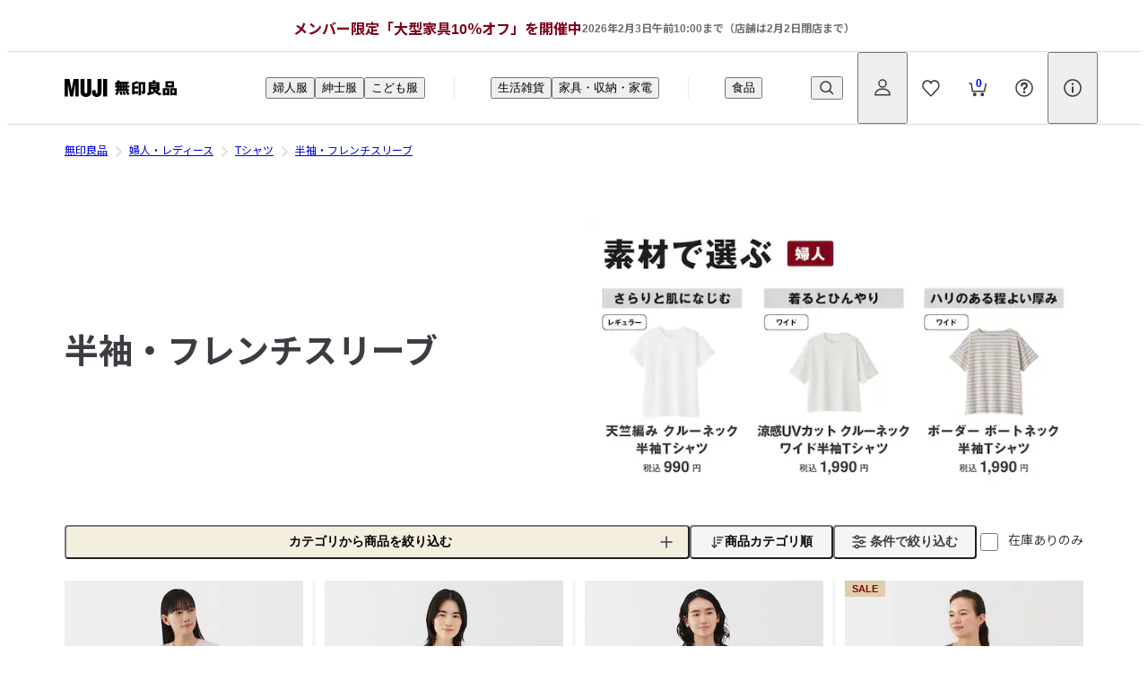

--- FILE ---
content_type: text/css
request_url: https://www.muji.com/jp/ja/store/static/2.61.3/_next/static/css/2a622d0d525a8fd7.css
body_size: 17366
content:
.store-top_mainCarouselWrapper__zqFRy,.store-top_sectionBorder__ptrZo{margin-left:calc(-50dvw + 50%);width:100dvw}.store-top_sectionBorder__ptrZo{background-color:#d8d8d9;height:1px}.store-top_scrollToTopButtonWrapper__Wedad{align-items:center;display:flex;justify-content:end;padding-bottom:24px;padding-top:64px}@media screen and (min-width:1000px){.store-top_scrollToTopButtonWrapper__Wedad{padding-bottom:40px}}.PanelDesktopL_panel__UokR4{background-color:#fff;display:flex;flex-direction:column;row-gap:12px}.PanelDesktopL_text__LRuRT{display:flex;flex-direction:column;padding:0 12px;row-gap:4px}.PanelDesktopL_text__title__YyjWh{font-size:26px;font-weight:700}.PanelDesktopL_text__description__P1d8T{font-size:14px}.PanelDesktopL_photo__cqjpw{aspect-ratio:808/424;position:relative}.PanelDesktopL_image__gKlye{object-fit:cover}.PanelDesktopL_overlay__4HhvT{background-color:#3c3c43;height:100%;left:0;opacity:0;position:absolute;top:0;width:100%}.PanelDesktopL_panel__UokR4:hover .PanelDesktopL_overlay__4HhvT{opacity:.1}.PanelDesktopM_panel__gEMI0{background-color:#fff;display:flex;row-gap:12px}.PanelDesktopM_panel--vertical__ezcur{flex-direction:column}.PanelDesktopM_panel--horizontal_L__FzNn_{flex-direction:row}.PanelDesktopM_horizontalWrapper__euB1k{align-items:center;display:flex;gap:24px}.PanelDesktopM_text__3fpwp{display:flex;flex-direction:column;row-gap:4px}.PanelDesktopM_text--vertical__Ae69H{padding:0 12px}.PanelDesktopM_text--square__WA5fy{flex:1 1}.PanelDesktopM_text__title__uNGIQ{font-size:22px;font-weight:700}.PanelDesktopM_text__description__rSrh8{font-size:14px}.PanelDesktopM_photo__iP7OI{position:relative}.PanelDesktopM_photo--wide__9Jelq{aspect-ratio:600/375}.PanelDesktopM_photo--square__w4VLz{aspect-ratio:1/1}.PanelDesktopM_photo--horizontal_L___icYk{aspect-ratio:1/1;flex:1 1}.PanelDesktopM_image__AQNvm{object-fit:cover}.PanelDesktopM_overlay__NcjjK{background-color:#3c3c43;height:100%;left:0;opacity:0;position:absolute;top:0;width:100%}.PanelDesktopM_panel__gEMI0:hover .PanelDesktopM_overlay__NcjjK{opacity:.1}.PanelDesktopS_panel__er9od{background-color:#fff;display:flex;flex-direction:column;row-gap:12px}.PanelDesktopS_text__mgrT6{display:flex;flex-direction:column;padding:0 12px;row-gap:4px}.PanelDesktopS_text__title__0oZLf{font-size:18px;font-weight:700}.PanelDesktopS_text__description__Mdk9x{font-size:14px}.PanelDesktopS_photo__CAzvZ{position:relative}.PanelDesktopS_photo--wide__5ciU3{aspect-ratio:392/245}.PanelDesktopS_photo--square__APU5C{aspect-ratio:1/1}.PanelDesktopS_image___jv2O{object-fit:cover}.PanelDesktopS_overlay__irX8e{background-color:#3c3c43;height:100%;left:0;opacity:0;position:absolute;top:0;width:100%}.PanelDesktopS_panel__er9od:hover .PanelDesktopS_overlay__irX8e{opacity:.1}.PanelDesktopXL_panel__9wzxx{background-color:#fff;display:flex;flex-direction:column;row-gap:12px}.PanelDesktopXL_text__Wh17n{display:flex;flex-direction:column;padding:0 12px;row-gap:4px}.PanelDesktopXL_text__title__dk3fk{font-size:32px;font-weight:700}.PanelDesktopXL_text__description__IQFCj{font-size:14px}.PanelDesktopXL_photo__81f8f{aspect-ratio:1016/533;position:relative}.PanelDesktopXL_image__YizNM{object-fit:cover}.PanelDesktopXL_overlay___Poqy{background-color:#3c3c43;height:100%;left:0;opacity:0;position:absolute;top:0;width:100%}.PanelDesktopXL_panel__9wzxx:hover .PanelDesktopXL_overlay___Poqy{opacity:.1}.PanelDesktopXS_panel__Jycz7{background-color:#fff;display:flex;flex-direction:column;flex-grow:1;height:100%;row-gap:12px}.PanelDesktopXS_text__KVSFL{display:flex;flex-direction:column;padding:0 8px;row-gap:4px}.PanelDesktopXS_text--hasPaddingBottom__XRYPA{padding-bottom:12px}.PanelDesktopXS_text__title__xQLa7{font-size:16px;font-weight:700}.PanelDesktopXS_text__description__nILb1{font-size:14px}.PanelDesktopXS_photo___Dro6{position:relative}.PanelDesktopXS_photo--wide__sIROs{aspect-ratio:288/180}.PanelDesktopXS_photo--square__GyZzQ{aspect-ratio:1/1}.PanelDesktopXS_photo--portrait___bC_S{aspect-ratio:288/384}.PanelDesktopXS_image__0otld{object-fit:cover}.PanelDesktopXS_overlay__UsS4h{background-color:#3c3c43;height:100%;left:0;opacity:0;position:absolute;top:0;width:100%}.PanelDesktopXS_panel__Jycz7:hover .PanelDesktopXS_overlay__UsS4h{opacity:.1}.PanelDesktopXXL_panel__arANH{background-color:#fff;display:grid;gap:24px;grid-template-columns:repeat(12,1fr)}.PanelDesktopXXL_panel--vertical__Sxt_f{row-gap:12px}.PanelDesktopXXL_panel--horizontal_L__O5_PD,.PanelDesktopXXL_panel--horizontal_R__Uql4b{flex-direction:row;grid-template-columns:repeat(12,1fr)}.PanelDesktopXXL_horizontalWrapper__EsMYP{align-items:center}.PanelDesktopXXL_text__OBtYS{display:flex;flex-direction:column;grid-column:9/13;row-gap:12px}.PanelDesktopXXL_text--vertical__zvkaF{grid-column:1/13;padding:0 12px;row-gap:4px}.PanelDesktopXXL_text--wide_L__hzv51{grid-column:9/13}.PanelDesktopXXL_text--wide_R__Uxp_X{grid-column:1/5}.PanelDesktopXXL_text--square_L__af0vb{grid-column:7/13}.PanelDesktopXXL_text--square_R__sXdqT{grid-column:1/7}.PanelDesktopXXL_text--smallWide_L__d2UxF{grid-column:5/13}.PanelDesktopXXL_text--smallWide_R__Qbct9{grid-column:1/8}.PanelDesktopXXL_text__title--2__rduXl,.PanelDesktopXXL_text__title__q5tNq{font-size:32px;font-weight:700}.PanelDesktopXXL_text__title--3__EyIh_{font-size:26px;font-weight:700}.PanelDesktopXXL_text__title--smallWide_L__3Phy3,.PanelDesktopXXL_text__title--smallWide_R__3r4MX{font-size:18px;font-weight:700}.PanelDesktopXXL_text__description__quCCN{font-size:14px}.PanelDesktopXXL_photo__9MGSf{grid-column:1/9;position:relative}.PanelDesktopXXL_photo--vertical__d4_s4{aspect-ratio:1224/643;grid-column:1/13}.PanelDesktopXXL_photo--wide_L__khWud{aspect-ratio:808/505;grid-column:1/9}.PanelDesktopXXL_photo--wide_R__NrDiN{aspect-ratio:808/505;grid-column:5/13}.PanelDesktopXXL_photo--square_L__2CjNT{aspect-ratio:1/1;grid-column:1/6}.PanelDesktopXXL_photo--square_R__AOSw_{aspect-ratio:1/1;grid-column:8/13}.PanelDesktopXXL_photo--smallWide_L__U9rdk{aspect-ratio:392/245;grid-column:1/5}.PanelDesktopXXL_photo--smallWide_R__Eem5x{aspect-ratio:392/245;grid-column:8/13}.PanelDesktopXXL_image__Bbg_T{object-fit:cover}.PanelDesktopXXL_overlay__rDwtC{background-color:#3c3c43;height:100%;left:0;opacity:0;position:absolute;top:0;width:100%}.PanelDesktopXXL_panel__arANH:hover .PanelDesktopXXL_overlay__rDwtC{cursor:pointer;opacity:.1}.PanelDesktopXXS_text__cTU9T{background-color:#fff;display:flex;flex-direction:column;padding:12px 5px 0;row-gap:4px}.PanelDesktopXXS_text--hasPaddingBottom__GYdtM{padding-bottom:12px}.PanelDesktopXXS_text__title__TJ1iS{font-size:16px;font-weight:700}.PanelDesktopXXS_text__description__9WugP{font-size:14px}.PanelDesktopXXS_photo__Vju9P{aspect-ratio:1/1;position:relative}.PanelDesktopXXS_crown__OZ_lc{margin:0 auto 4px}.PanelDesktopXXS_image__BLvcc{object-fit:cover}.PanelDesktopXXS_overlay__rpUDC{background-color:#3c3c43;height:100%;left:0;opacity:0;position:absolute;top:0;width:100%}.PanelDesktopXXS_panel___5T_R:hover .PanelDesktopXXS_overlay__rpUDC{opacity:.1}.PanelMobileL_panel__e9rmg{background-color:#fff;display:flex;gap:12px}.PanelMobileL_panel--vertical__o5q2S{flex-direction:column}.PanelMobileL_panel--horizontal_L__nhrCy,.PanelMobileL_panel--horizontal_R__n1ED6{align-items:center;gap:15px}.PanelMobileL_panel--horizontal_L__nhrCy{flex-direction:row}.PanelMobileL_panel--horizontal_R__n1ED6{flex-direction:row-reverse}.PanelMobileL_photo__NAnIG{flex-shrink:0;position:relative}.PanelMobileL_photo__NAnIG:before{content:"";display:block}.PanelMobileL_photo--wide__5AByL:before{aspect-ratio:345/216}.PanelMobileL_photo--square__9HO9X{flex:1 1}.PanelMobileL_photo--square__9HO9X:before{aspect-ratio:1/1}.PanelMobileL_photo--portrait__x1rRJ:before{aspect-ratio:345/460}.PanelMobileL_photo--wide_L___bBuX{align-self:start;flex:1 1}.PanelMobileL_photo--wide_L___bBuX:before{aspect-ratio:165/103}.PanelMobileL_photo__body__kwrDe{object-fit:cover;object-position:center}.PanelMobileL_text__qcMg0{display:flex;flex:1 1;flex-direction:column;gap:4px}.PanelMobileL_text__title__Xlw4K{font-size:18px;font-weight:700}.PanelMobileL_panel--horizontal_L__nhrCy .PanelMobileL_text__title__Xlw4K,.PanelMobileL_panel--horizontal_R__n1ED6 .PanelMobileL_text__title__Xlw4K{font-size:14px;font-weight:700}.PanelMobileL_text__description__27_73{font-size:14px}.PanelMobileL_panel--horizontal_L__nhrCy .PanelMobileL_text__description__27_73,.PanelMobileL_panel--horizontal_R__n1ED6 .PanelMobileL_text__description__27_73{font-size:12px}.PanelMobileM_panel__G5719,.PanelMobileM_text__lESHT{display:flex;flex-direction:column}.PanelMobileM_panel__G5719{background-color:#fff;gap:12px}.PanelMobileM_text__lESHT{gap:4px;padding:0 5px}.PanelMobileM_text__title__hMcRQ{font-size:16px;font-weight:700}.PanelMobileM_text__description__8NHPL{font-size:14px}.PanelMobileM_photo__3n0Xq{position:relative;width:100%}.PanelMobileM_photo--wide__sV1DE{padding-top:62.4%}.PanelMobileM_photo--square__0R_M0{padding-top:100%}.PanelMobileM_photo__body__VsxgK{object-fit:cover;object-position:center}.PanelMobileS_card__2zVZE{background-color:#fff;display:flex;flex-direction:column;flex-grow:1;gap:8px}.PanelMobileS_photo__9NHE_{position:relative}.PanelMobileS_photo--wide__T_Hw7{padding-top:62.4242%}.PanelMobileS_photo--square__RuIDI{padding-top:100%}.PanelMobileS_photo--portrait__YHl0l{padding-top:133.3333%}.PanelMobileS_photo__body__Z3Ai_{object-fit:cover;object-position:center}.PanelMobileS_text__Rihvj{display:flex;flex-direction:column;gap:4px;padding:0 5px}.PanelMobileS_text--hasPaddingBottom__wQ8fy{padding-bottom:12px}.PanelMobileS_text__title__Eb3r_{font-size:14px;font-weight:700}.PanelMobileS_text__description__BoB1f{font-size:12px}.PanelMobileXL_panel__frQuG,.PanelMobileXL_text__4hXSb{display:flex;flex-direction:column}.PanelMobileXL_panel__frQuG{background-color:#fff;gap:12px}.PanelMobileXL_text__4hXSb{gap:4px}.PanelMobileXL_text__title__t5kDP{padding:0 15px;font-size:18px;font-weight:700}.PanelMobileXL_photo__qOC3M{position:relative;width:100%}.PanelMobileXL_photo--wide__8EGGJ{padding-top:62.4%}.PanelMobileXL_photo--square__nWPiU{padding-top:100%}.PanelMobileXL_photo__body___N0Oc{object-fit:cover;object-position:center}.PanelMobileXL_text__description__Dc1ho{padding:0 15px;font-size:14px}.PanelMobileXS_crown__UFYm7{margin:0 auto 4px}.PanelMobileXS_text__7cQNq{background-color:#fff;display:flex;flex-direction:column;gap:4px;padding:8px 5px 0}.PanelMobileXS_text__title__RdmJZ{font-size:14px;font-weight:700}.PanelMobileXS_text__description__y3Pdd{font-size:12px}.PanelMobileXS_photo__F8QOc{display:block;padding-top:100%;position:relative;width:100%}.PanelMobileXS_photo__body__WeEYw{object-fit:cover;object-position:center}.PanelMobileXXS_crown__1H_Lk{margin:0 auto 4px}.PanelMobileXXS_text__eb9uu{background-color:#fff;display:flex;flex-direction:column;gap:4px;padding:8px 5px 0}.PanelMobileXXS_text__title__2TdgH{font-size:14px;font-weight:700}.PanelMobileXXS_text__description__e4jsP{font-size:12px}.PanelMobileXXS_photo__3caff{display:block;padding-top:100%;position:relative;width:100%}.PanelMobileXXS_photo__body__mafF7{object-fit:cover;object-position:center}.PanelMobileXXXS_crown__3emzf{margin:0 auto 4px}.PanelMobileXXXS_text__GhVJC{background-color:#fff;display:flex;flex-direction:column;gap:4px;padding:8px 5px 0}.PanelMobileXXXS_text__title__ox0yB{font-size:14px;font-weight:700}.PanelMobileXXXS_text__description__xIusR{font-size:12px}.PanelMobileXXXS_photo__GO_L7{display:block;padding-top:100%;position:relative;width:100%}.PanelMobileXXXS_photo__body__u_ZVG{object-fit:cover;object-position:center}.PanelMobileXXXXS_panel__0_ttk{align-items:flex-start;background-color:#fff;display:flex;flex-direction:row;gap:8px}.PanelMobileXXXXS_text__Dqr19{display:flex;flex-direction:column;flex-grow:1;gap:4px;padding-right:5px}.PanelMobileXXXXS_text__title__Zn0YF{font-size:12px;font-weight:700}.PanelMobileXXXXS_text__description__TfdJN{font-size:12px}.PanelMobileXXXXS_photo__gO5lX{flex-basis:45px;flex-shrink:0;position:relative}.PanelMobileXXXXS_photo__gO5lX:before{content:"";display:block;padding-top:100%}.PanelMobileXXXXS_photo__body__fpm5X{object-fit:cover;object-position:center}.StaffSnapsMobile_item___NdCH{flex-basis:calc((100% - 15px)/2)}.StaffSnapsMobile_item__imageWrapper__7FMwx{padding-bottom:133.3333333333%;position:relative}.StaffSnapsMobile_item__image__ZvpIm{aspect-ratio:3/4;display:block;object-fit:cover;width:100%}.StaffSnapsMobile_item__caption__N8Qx1{margin-top:8px;padding:0 5px;font-size:12px}@media screen and (min-width:600px){.StaffSnapsMobile_item__caption__N8Qx1{font-size:14px}}.ItemGrid_container__7r12_{align-items:center;align-self:stretch;display:grid;grid-auto-rows:minmax(60px,auto);grid-template-columns:repeat(3,1fr);padding:15px 15px 30px;width:auto}@media screen and (min-width:600px){.ItemGrid_container__7r12_{grid-template-columns:repeat(5,1fr);padding:15px 40px 30px;width:auto}}@media screen and (min-width:1000px){.ItemGrid_container__7r12_{grid-template-columns:repeat(3,1fr);padding:15px 15px 30px;width:auto}}.ItemGrid_informationList__jHQlh{align-items:center;align-self:stretch;background:#fff;border-bottom:1px solid #d8d8d9;border-right:1px solid #d8d8d9;display:flex;gap:4px;justify-content:center;padding:8px 10px;text-align:center;width:auto}.ItemGrid_informationList__jHQlh:nth-child(-n+3){border-top:1px solid #d8d8d9}.ItemGrid_informationList__jHQlh:nth-child(3n+1){border-left:1px solid #d8d8d9}@media screen and (min-width:600px){.ItemGrid_informationList__jHQlh{padding:16px 10px;width:auto}.ItemGrid_informationList__jHQlh:nth-child(-n+3),.ItemGrid_informationList__jHQlh:nth-child(3n+1){border-left:none;border-top:none}.ItemGrid_informationList__jHQlh:nth-child(5n+1){border-left:1px solid #d8d8d9}.ItemGrid_informationList__jHQlh:nth-child(-n+5){border-top:1px solid #d8d8d9}}@media screen and (min-width:1000px){.ItemGrid_informationList__jHQlh{padding:16px 10px;width:auto}.ItemGrid_informationList__jHQlh:nth-child(-n+5),.ItemGrid_informationList__jHQlh:nth-child(5n+1){border-left:none;border-top:none}.ItemGrid_informationList__jHQlh:nth-child(3n+1){border-left:1px solid #d8d8d9}.ItemGrid_informationList__jHQlh:nth-child(-n+3){border-top:1px solid #d8d8d9}}.ItemGrid_text__n_7AA{color:#3c3c43;flex:1 0;font-size:14px}.ItemGrid_link__a9psO{align-items:center;display:flex;gap:4px}.ItemGrid_arrow__NiLti{flex-shrink:0;height:16px;width:16px}.AccordionGrid_container__R6JUd{align-items:flex-start;border-bottom:1px solid #d8d8d9;display:flex;flex-direction:column;margin:0 -15px;width:auto}@media screen and (min-width:600px){.AccordionGrid_container__R6JUd{margin:0 -40px}}@media screen and (min-width:1000px){.AccordionGrid_container__R6JUd{margin:0}}.AccordionGrid_title___CgP_{width:100%}.AccordionGrid_titleButton__HLxNY{align-items:center;cursor:pointer;display:flex;height:58px;min-height:48px;padding:18px 15px;width:100%}@media screen and (min-width:600px){.AccordionGrid_titleButton__HLxNY{padding:18px 40px}}@media screen and (min-width:1000px){.AccordionGrid_titleButton__HLxNY{align-self:stretch;min-height:48px;padding:18px 15px}}.AccordionGrid_titleText__p__3f{color:#3c3c43;flex:1 0;line-height:160%;font-size:16px;font-weight:700}.AccordionGrid_toggleButton__YItRx{flex-shrink:0;height:16px;width:16px}.Page_shopItemWrapper__ndic3{display:flex;flex-direction:column;margin-bottom:64px}@media screen and (min-width:1000px){.Page_shopItemWrapper__ndic3{column-gap:24px;flex-direction:row;margin-top:64px}}.Page_shopItemWrapper__ndic3>*{flex:1 1}.Page_shopArticleWrapper__ZuDW7{order:1}@media screen and (min-width:1000px){.Page_shopArticleWrapper__ZuDW7{order:0}}.Page_shopInfoWrapper__2gjjK{order:0}@media screen and (min-width:1000px){.Page_shopInfoWrapper__2gjjK{order:1}}.SearchResultItem_container__JIyGE{border-bottom:1px solid #d8d8d9;display:flex;flex-direction:column;margin:0 -15px;padding-top:18px}@media screen and (min-width:600px){.SearchResultItem_container__JIyGE{margin:0 -40px}}@media screen and (min-width:1000px){.SearchResultItem_container__JIyGE{margin:0}}.SearchResultItem_container__JIyGE:first-of-type{border-top:1px solid #d8d8d9;margin-top:24px}.SearchResultItem_gridWrapper__FkWNC{margin-bottom:-30px}.SearchResultItem_titleWrapper__e3fUG{align-items:flex-start;display:flex;flex-direction:row;gap:8px;justify-content:space-between}@media screen and (min-width:1000px){.SearchResultItem_titleWrapper__e3fUG{gap:16px}}.SearchResultItem_linkWrapper__DYNsJ{flex:1 1}.SearchResultItem_labelWrapper__gqxe1{display:flex;flex-wrap:wrap;gap:8px;margin-top:4px}@media screen and (min-width:1000px){.SearchResultItem_labelWrapper__gqxe1{margin-top:8px}}.SearchResultItem_labelPointer__w0GQI{cursor:pointer}.SearchResultItem_contentWrapper__4Bb8b{margin-bottom:30px}.SearchResultItem_itemPadding__j2fkY{margin:0 15px}@media screen and (min-width:600px){.SearchResultItem_itemPadding__j2fkY{margin:0 40px}}@media screen and (min-width:1000px){.SearchResultItem_itemPadding__j2fkY{margin:0 15px}}.SearchResultItem_itemMarginTop__K1CI5{margin-top:15px}.SearchResultItem_shopName__5pcjS{font-size:18px;font-weight:700}.SearchResultItem_spotText__cZwyS{margin-top:8px;font-size:14px}.SearchResultItem_address__ieQOu{font-size:14px;color:#9d9da0}.SearchResultItem_followButton__UyTQ7{white-space:nowrap}.PanelSliderDesktop6Columns_wrapper__TUGIM{margin-top:48px;position:relative}.PanelSliderDesktop6Columns_swiperContainerHasManyPanels__U5psW{padding-bottom:52px}.PanelSliderDesktop6Columns_item__Km4l8{flex-basis:calc((100% - 120px)/6)}.PanelSliderDesktop6Columns_swiperButton__sSA0V{background-size:contain;cursor:pointer;height:40px;position:absolute;top:50%;width:40px}.PanelSliderDesktop6Columns_swiperButton--prev__ziTtT{background-image:url(/jp/ja/store/static/2.61.3/_next/static/media/40px_arrow_L.7dad8f62.svg);left:-24px;transform:translateX(-100%) translateY(-100%)}.PanelSliderDesktop6Columns_swiperButton--prev__ziTtT[disabled]{background-image:url(/jp/ja/store/static/2.61.3/_next/static/media/40px_arrow_L_disabled.dc4361e0.svg);cursor:not-allowed}.PanelSliderDesktop6Columns_swiperButton--next__Chcf5{background-image:url(/jp/ja/store/static/2.61.3/_next/static/media/40px_arrow_R.496526f2.svg);right:-24px;transform:translateX(100%) translateY(-100%)}.PanelSliderDesktop6Columns_swiperButton--next__Chcf5[disabled]{background-image:url(/jp/ja/store/static/2.61.3/_next/static/media/40px_arrow_R_disabled.61e3fb1f.svg);cursor:not-allowed}.PanelSliderMobile3Columns_container__c35h9{margin:24px -15px 0 0}@media screen and (min-width:600px){.PanelSliderMobile3Columns_container__c35h9{margin-right:-40px}}.PanelSliderMobile3Columns_panels__8wTZE{padding-right:15px}@media screen and (min-width:600px){.PanelSliderMobile3Columns_panels__8wTZE{padding-right:40px}}.PanelSliderMobile3Columns_panels--hasScrollbar___q3Bq{padding-bottom:20px}.PanelSliderMobile3Columns_panel__wMmFr{flex-basis:calc((100% - 165px)/12*5 + 60px)}@keyframes Modal_skeletonAnimation__IngGC{0%{background-color:#ebebec}50%{background-color:#f5f5f5}to{background-color:#ebebec}}.Modal_wrapper__N9NFS{align-items:center;display:flex;height:100%;justify-content:center;left:0;position:fixed;top:0;transition:opacity .2s,visibility .2s;width:100%;z-index:4}.Modal_wrapper--isOpen__PkHza{opacity:1;visibility:visible}.Modal_wrapper--isNotOpen__dIN9s{opacity:0;visibility:hidden}.Modal_innerWrapper__a5brE{background-color:#fff;border-radius:4px;display:flex;flex-direction:column;max-height:calc(100dvh - 30px);max-width:calc(100vw - 15px*2);min-height:300px;padding:24px 0;position:relative;z-index:1}@media screen and (min-width:1000px){.Modal_innerWrapper__a5brE{max-height:calc(100dvh - 128px)}}.Modal_innerWrapper--isMujiPassport__rtx5Q{margin-bottom:71px;margin-top:15px;max-height:calc(100dvh - 30px - 56px)}.Modal_headingArea__vF7HA{align-items:center;display:flex;flex-grow:0;flex-shrink:0;justify-content:space-between;margin-bottom:16px;padding:0 20px}.Modal_headingArea__text__M9ttG{display:flex;font-size:18px;font-weight:700}@media screen and (min-width:1000px){.Modal_headingArea__text__M9ttG{font-size:22px}}.Modal_headingArea__closeButton__tNSbR{cursor:pointer;display:flex}.Modal_contentsArea__Zz1m6{flex-grow:1;flex-shrink:1;margin:0 8px;padding:0 12px;position:relative;overflow:auto}.Modal_contentsArea__Zz1m6::-webkit-scrollbar{height:4px;width:4px}.Modal_contentsArea__Zz1m6::-webkit-scrollbar-track{background:#f5f5f5;border-radius:4px}.Modal_contentsArea__Zz1m6::-webkit-scrollbar-thumb{background:#3c3c43;border-radius:4px}.Modal_contentsArea__Zz1m6{scrollbar-width:thin;scrollbar-color:#3c3c43 #f5f5f5}.Modal_contentsArea__blur__vZcLC{bottom:0;height:0;left:0;position:sticky;width:100%}.Modal_contentsArea__blur__vZcLC:after{background:linear-gradient(180deg,rgba(255,255,255,0) 0,rgb(255,255,255));bottom:0;content:"";display:block;height:64px;left:20px;left:0;opacity:1;pointer-events:none;position:absolute;transition:.3s;width:100%}.Modal_contentsArea__blur--scrolled__IMrVe:after{opacity:0}.Modal_contentsArea__inner__1dRwt{position:relative}.Modal_contentsArea__bottom__QkS1V{bottom:0;height:1px;position:absolute;width:100%}.Modal_outerWrapper__ayCFJ{background-color:rgba(0,0,0,0);cursor:pointer;height:100%;left:0;position:fixed;top:0;transition:background-color .2s;visibility:hidden;width:100%}.Modal_outerWrapper--isOpen__1SsA3{background-color:rgba(0,0,0,.6);opacity:1;visibility:visible}.Modal_toTopWrapper__s5bcN{margin-top:40px;text-align:right}.Modal_toTop__x6ZTV{cursor:pointer;text-decoration:underline;font-size:14px;font-weight:700}.ProgressIndicator_wrapper__Okz_k{animation:ProgressIndicator_animateSpin__hAd2c 1s linear infinite;height:24px;width:24px}@keyframes ProgressIndicator_animateSpin__hAd2c{to{transform:rotate(1turn)}}.FollowingStoresList_restListWrapper__nzVYz{overflow:hidden;position:relative;transition:height .2s}.FollowingStoresList_restList__sP9DO{padding-top:16px;position:absolute;width:100%}.FollowingStoresList_listToggleButton__9V8kd{margin:24px auto 0}@media screen and (min-width:1000px){.FollowingStoresList_listToggleButton__9V8kd{margin:20px auto 0}}.Button_button__mqOfz{align-items:center;border-radius:4px;cursor:pointer;display:flex;justify-content:center;position:relative}.Button_button__mqOfz:disabled{cursor:not-allowed}.Button_button__mqOfz:disabled :hover{background-color:initial}.Button_button--isLoading__z3Hzy{cursor:not-allowed;opacity:.5}.Button_button__size--l__aWgTO{padding:20px 32px;font-size:18px;font-weight:700}.Button_button__size--l__aWgTO.Button_button__style--stroke__mPMHg,.Button_button__size--l__aWgTO:disabled{padding:19px 31px}.Button_button__size--m__j_rJQ{padding:16px 20px;font-size:16px;font-weight:700}.Button_button__size--m__j_rJQ.Button_button__style--stroke__mPMHg,.Button_button__size--m__j_rJQ:disabled{padding:15px 19px}.Button_button__size--s__1WVcL{padding:8px;font-size:14px;font-weight:700}.Button_button__size--s__1WVcL.Button_button__style--stroke__mPMHg,.Button_button__size--s__1WVcL:disabled{padding:7px}.Button_button__style--black__JUA4G{background-color:#3c3c43;color:#fff}.Button_button__style--beige__OaSUG{background-color:#f4eede;color:#3c3c43}.Button_button__style--gray__oKzxp{background-color:#f5f5f5;color:#3c3c43}.Button_button__style--stroke__mPMHg{background-color:#fff;border:1px solid #c4c4c6;color:#3c3c43}.Button_button__style--disabled__DaDaH{border:1px solid #ebebec;color:#9d9da0}.Button_button__loadingStyle--black__Q0GY0{background-color:#1d1d1f}.Button_button__loadingStyle--beige__zECZt{background-color:#e0ceaa}.Button_button__loadingStyle--gray__rZUJ8{background-color:#ebebec;color:#3c3c43}.Button_button__loadingStyle--stroke__5vTTX{background-color:#f5f5f5;border:1px solid #c4c4c6}.Button_button__hover--black__5bMt3:hover{background-color:#1d1d1f}.Button_button__hover--beige__6hrID:hover{background-color:#e0ceaa}.Button_button__hover--gray__Gpq_v:hover{background-color:#ebebec}.Button_button__hover--stroke__yG_v9:hover{background-color:#f5f5f5}.Button_buttonInner__jvZzj{background-size:32px;height:100%;left:0;opacity:.08;position:absolute;top:0;width:100%;z-index:-1}.Button_buttonIcon__fpqHx{margin-right:4px}.Button_text--isLoading__ke8NH{visibility:hidden}.Button_loading__OIMqz{animation-delay:-.16s;animation-fill-mode:both;border-radius:50%;margin:auto;position:absolute;text-indent:-9999em;transform:translateY(-100%) translateZ(0);font-size:10px}.Button_loading--l__98vKP,.Button_loading--l__98vKP:before,.Button_loading--m__UIDjs,.Button_loading--m__UIDjs:before{animation:Button_loadingKeyframesLM__QV4uY 1.8s ease-in-out infinite;height:12px;width:12px}.Button_loading--l__98vKP:before,.Button_loading--m__UIDjs:before{left:-20px}.Button_loading--l__98vKP:after,.Button_loading--m__UIDjs:after{animation:Button_loadingKeyframesLM__QV4uY 1.8s ease-in-out infinite;height:12px;left:20px;width:12px}.Button_loading--s__1z4Ep,.Button_loading--s__1z4Ep:before{animation:Button_loadingKeyframesS__ZPl38 1.8s ease-in-out infinite;height:10px;width:10px}.Button_loading--s__1z4Ep:before{left:-16px}.Button_loading--s__1z4Ep:after{animation:Button_loadingKeyframesS__ZPl38 1.8s ease-in-out infinite;height:10px;left:16px;width:10px}.Button_loading__OIMqz:before{animation-delay:-.32s}.Button_loading__OIMqz:after,.Button_loading__OIMqz:before{animation-fill-mode:both;border-radius:50%;content:"";position:absolute;top:0}.Button_loading--black__GFBXL{color:#fff}.Button_loading--beige__lAYUI,.Button_loading--gray__06cSV,.Button_loading--stroke__vqC1G{color:#9d9da0}@keyframes Button_loadingKeyframesLM__QV4uY{0%,80%,to{box-shadow:0 12px 0 -2px}40%{box-shadow:0 12px 0 0}}@keyframes Button_loadingKeyframesS__ZPl38{0%,80%,to{box-shadow:0 10px 0 -2px}40%{box-shadow:0 10px 0 0}}.Page_container__u1JEe{display:flex;flex-direction:column;margin-bottom:64px}.Page_contentWrapper__woetX{display:flex;flex-direction:column;gap:24px;padding-top:24px}@media screen and (min-width:1000px){.Page_contentWrapper__woetX{flex-direction:row;margin:0}}.Page_shopMapWrapper__l7iAh{margin:0 calc(50% - 50dvw)}@media screen and (min-width:1000px){.Page_shopMapWrapper__l7iAh{margin:0;width:50%}}.Page_searchResultWrapper__hq4V7{display:flex;flex-direction:column;width:100%}@media screen and (min-width:1000px){.Page_searchResultWrapper__hq4V7{width:50%}}.StoreMap_map__C_ERb{height:100%}.StoreMap_info__nzp_I{display:flex;gap:4px}.StoreMap_info__icon__MMNUu{align-items:center;display:flex}.Carousel_wrapper__S33yJ{position:relative}.Carousel_viewport__THtF8{overflow:hidden}.Carousel_container__BAPDZ{display:flex;touch-action:pan-y pinch-zoom}.Carousel_slide__LLWyr{flex:0 0 100%;min-width:0;overflow:hidden}.Carousel_slide__inner__H2zrn{padding:0}.Carousel_slide__imageWrapper__3X80p{position:relative}.Carousel_pagerWrapper__DgljD{line-height:1;padding:0 calc((100% - 290px)/2);text-align:center}.Carousel_pager__TKFNS{align-items:center;display:inline-flex;flex-wrap:wrap;gap:8px;justify-content:center;left:0;margin-top:12px;min-height:16px;position:relative}.Carousel_pager__button--active__0Vw_A,.Carousel_pager__button__AnbCr{border:1px solid rgba(0,0,0,0);border-radius:9999px;cursor:pointer;height:10px;position:relative;width:10px}.Carousel_pager__button--active__0Vw_A:before,.Carousel_pager__button__AnbCr:before{background:#c4c4c6;border-radius:9999px;content:"";display:block;height:6px;left:50%;position:absolute;top:50%;transform:translate(-50%,-50%);width:6px}.Carousel_pager__button--active__0Vw_A{border-color:#3c3c43}.Carousel_pager__button--active__0Vw_A:before{background:#3c3c43}.Carousel_nextButton__QiTLd,.Carousel_prevButton__drdrQ{background-size:contain;cursor:pointer;height:16px;position:absolute;top:50%;width:16px}.Carousel_prevButton__drdrQ{right:calc(100% + 16px);transform:translateY(-50%) scaleX(-1)}.Carousel_nextButton__QiTLd{left:calc(100% + 16px);transform:translateY(-50%)}.ItemLabel_itemLabel__84RD8{width:fit-content;font-size:18px;font-weight:700}.ItemLabel_itemLabel--white__qE1M5{background-color:#fff;color:#7f0019}.ItemLabel_itemLabel--beige__v8GdU{background-color:#e0ceaa;color:#7f0019}.ItemLabel_itemLabel--muji__fHSUa{background-color:#7f0019;color:#fff}.ItemLabel_itemLabel--lightGray__oHTYE{background-color:#ebebec;color:#3c3c43}.ItemLabel_itemLabel--darkGray__0jg5P{background-color:#76767b;color:#fff}.ItemLabel_itemLabel--jp__Dltgk{line-height:160%;padding:1px 8px;font-size:10px}.ItemLabel_itemLabel--en__hyx8_{font-size:11px;line-height:10px;padding:4px 8px}.SearchResultList_searchResultWrapper__dCX2e{display:flex;flex-direction:column;width:100%}@media screen and (min-width:1000px){.SearchResultList_searchResultWrapper__dCX2e{width:50%}}.SearchResultList_buttonWrapper__weUAw{display:flex;justify-content:flex-end}.SearchResultList_pager__7UM5K{align-items:center;display:flex;flex-direction:column;gap:12px;margin:24px auto 0;max-width:321px;width:100%}.SearchResultList_pager__lead__et1v_{font-size:12px}.ShopMap_shopMapWrapper__Om1HN{margin:0 calc(50% - 50dvw)}@media screen and (min-width:1000px){.ShopMap_shopMapWrapper__Om1HN{margin:0;width:50%}}.ShopMap_map__5t40u{aspect-ratio:375/264;background-color:#ebebec;position:relative}@media screen and (min-width:1000px){.ShopMap_map__5t40u{aspect-ratio:auto;height:749px}}.ShopMap_overlay__mGcWX{align-items:center;display:flex;inset:0;justify-content:center;pointer-events:none;position:absolute}.BaseSelectableButton_buttonContainer__He4UG{align-items:center;display:flex;flex-direction:column}.BaseSelectableButton_button__mglGt{border:1px solid #c4c4c6;border-radius:4px;cursor:pointer;display:flex;flex-direction:column;padding:6px 10px;position:relative;text-align:center;width:100%}.BaseSelectableButton_button--selected__ll_R7{border:2px solid #3c3c43;padding:5px 9px}.BaseSelectableButton_button--disabled__03sJo{background-image:linear-gradient(to left top,transparent calc(50% - 1px),#c4c4c6 49.5%,#c4c4c6 50%,transparent 50.5%);color:#3c3c43}.Checkbox_checkbox__tUJuU{align-items:flex-start;cursor:pointer;display:flex}.Checkbox_checkbox__input__MBQca{background:#fff;border-radius:4px;flex-shrink:0;height:20px;position:relative;width:20px}.Checkbox_checkbox__input--checked__RiITJ{background-color:#3c3c43}.Checkbox_checkbox__input--checked__RiITJ:after,.Checkbox_checkbox__input--checked__RiITJ:before{background-color:#fff;content:"";display:block;height:2px;position:absolute}.Checkbox_checkbox__input--checked__RiITJ:before{border-radius:1px 0 0 1px;left:4px;top:11px;transform:rotate(45deg);width:6px}.Checkbox_checkbox__input--checked__RiITJ:after{border-radius:0 1px 1px 0;right:2px;top:9px;transform:rotate(-45deg);width:12px}.Checkbox_checkbox__input__MBQca:not(.Checkbox_checkbox__input--checked__RiITJ){border:1px solid #c4c4c6}.Checkbox_checkbox__text__s3_tn{color:#3c3c43;line-height:1.6;margin-left:8px}.Checkbox_checkbox__text--xxs__buOYy{font-size:12px}.Checkbox_checkbox__text--xs__OrSNl{font-size:14px}.Checkbox_checkbox__text--s__SnGwd{font-size:16px}.Checkbox_checkbox__text--m___o5lR{font-size:18px}.OrderMadeModalSetParts_setParts__mSAjw{display:flex;flex-direction:column;gap:32px;margin:0 auto}.OrderMadeModalSetParts_noteText__DBlni{display:flex;justify-content:center;font-size:14px}.OrderMadeModalSetParts_product__Rz84Q{margin:15px auto 0;max-width:100%;width:225px}@media screen and (min-width:1000px){.OrderMadeModalSetParts_product__Rz84Q{margin:24px auto 0;width:392px}}.OrderMadeModalSetParts_figure__ePiLl{display:block;height:225px;position:relative;width:225px}@media screen and (min-width:1000px){.OrderMadeModalSetParts_figure__ePiLl{height:392px;width:392px}}.OrderMadeModalSetParts_product__name__kLv5v{margin-top:8px;font-size:14px}@media screen and (min-width:1000px){.OrderMadeModalSetParts_product__name__kLv5v{margin-top:16px}}.OrderMadeModalSetParts_productPriceWrapper__xQzsC{margin:0 auto;width:fit-content}.OrderMadeModalSetParts_productPriceText__O_pCM{font-size:14px}.OrderMadeModalSetParts_productPrice__IYLYN{margin-left:8px;font-size:24px;font-weight:700}.OrderMadeModalSetParts_productPriceUnit__hBmKO{margin-left:4px;font-size:12px}.OrderMadeModalSetParts_nextButton__q0v67{margin:0 auto}.EyeletSizeConfirmation_container__K8OwG{margin:0 auto;max-width:809px}.EyeletSizeConfirmation_noteText__CZppg{text-align:center;font-size:14px;font-weight:700}.EyeletSizeConfirmation_table__FFMJu{background-color:#f5f5f5;margin:12px 0;padding:16px 15px}@media screen and (min-width:1000px){.EyeletSizeConfirmation_table__FFMJu{display:flex;padding:16px 24px}}.EyeletSizeConfirmation_cell__cgvj9{text-align:center}@media screen and (min-width:1000px){.EyeletSizeConfirmation_cell__cgvj9{display:flex;flex:1 1;flex-direction:column;justify-content:center}}.EyeletSizeConfirmation_cell--width__jNO28{padding-bottom:16px}@media screen and (min-width:1000px){.EyeletSizeConfirmation_cell--width__jNO28{align-items:flex-start;padding-bottom:0}}.EyeletSizeConfirmation_cell--length__8jDpb{border-top:1px solid #d8d8d9;padding-bottom:0;padding-top:16px}@media screen and (min-width:1000px){.EyeletSizeConfirmation_cell--length__8jDpb{align-items:flex-end;border-left:1px solid #d8d8d9;border-top:none;padding-top:0}.EyeletSizeConfirmation_cell__inner__t_Zbx{min-width:300px}}.EyeletSizeConfirmation_cellText__ct83s{font-size:14px}.EyeletSizeConfirmation_length__4rPHb{align-items:center;display:flex;gap:8px;justify-content:center}.EyeletSizeConfirmation_inputWrapper__dN7_i{position:relative}.EyeletSizeConfirmation_input__M_Kwp{background-color:#fff;border:1px solid #c4c4c6;border-radius:4px;cursor:pointer;padding:8px 20px;text-align:left;width:120px}.EyeletSizeConfirmation_input--expended___jFDH{border-radius:4px 4px 0 0}.EyeletSizeConfirmation_arrowIcon__E9uah{pointer-events:none;position:absolute;right:20px;top:50%;transform:translateY(-50%)}.EyeletSizeConfirmation_arrowIcon--expanded__lzQL0{transform:rotate(180deg) translateY(50%)}.EyeletSizeConfirmation_outerWrapper__u9P8Y{height:100vh;left:0;position:fixed;top:0;width:100vw}.EyeletSizeConfirmation_list__oQV_L{background-color:#fff;border:1px solid #c4c4c6;border-radius:0 0 4px 5px;display:flex;flex-direction:column;gap:12px;padding:20px;position:absolute;top:calc(100% - 1px);width:100%}.EyeletSizeConfirmation_listItem__a6n2x{cursor:pointer;text-align:left;width:100%;font-size:14px}.EyeletSizeConfirmation_value__hEZ0d{margin-top:8px}.EyeletSizeConfirmation_valueText__vTgFI{font-size:18px;font-weight:700}.EyeletSizeConfirmation_valueNumber__8NPa5{font-size:24px;font-weight:700}.EyeletSizeConfirmation_valueUnit__TtKzR{margin-left:4px;font-size:12px}.EyeletSizeConfirmation_link__YvXS7{display:block;margin-top:8px;width:fit-content;-webkit-text-decoration-line:underline;text-decoration-line:underline;cursor:pointer}.EyeletSizeConfirmation_link__YvXS7:hover{-webkit-text-decoration-line:none;text-decoration-line:none}.EyeletSizeConfirmation_link__YvXS7{font-size:12px;font-weight:700}.EyeletSizeConfirmation_totalPriceWrapper__eSbvj{margin:32px auto 0;width:fit-content}.EyeletSizeConfirmation_totalPriceText__udQBI{font-size:14px}.EyeletSizeConfirmation_totalPrice__56Olh{margin-left:8px;font-size:24px;font-weight:700}.EyeletSizeConfirmation_totalPriceUnit__0lJcA{margin-left:4px;font-size:12px}.EyeletSizeConfirmation_totalPriceCount__68YTA{margin-left:8px;font-size:14px}.EyeletSizeConfirmation_button__2UO_A{margin:32px auto 0}.EyeletSizeConfirmation_alertWrapper__uAsE8{margin-top:32px}.SizeConfirmation_table__3xJrp{background-color:#f5f5f5;padding:16px 15px}@media screen and (min-width:1000px){.SizeConfirmation_table__3xJrp{display:flex;padding:16px 24px}}.SizeConfirmation_cell__SQwdm{text-align:center}@media screen and (min-width:1000px){.SizeConfirmation_cell__SQwdm{display:flex;flex:1 1;flex-direction:column}}.SizeConfirmation_cell--width__zVyb2{padding-bottom:16px}@media screen and (min-width:1000px){.SizeConfirmation_cell--width__zVyb2{align-items:center;padding-bottom:0}}.SizeConfirmation_cell--length__rtdJ9{border-top:1px solid #d8d8d9;padding-bottom:0;padding-top:16px}@media screen and (min-width:1000px){.SizeConfirmation_cell--length__rtdJ9{align-items:center;border-left:1px solid #d8d8d9;border-top:none;padding-top:0}.SizeConfirmation_cell__inner__OOpAe{min-width:300px}}.SizeConfirmation_cellText__JAvXY{font-size:14px}@media screen and (min-width:1000px){.SizeConfirmation_cellText--lengthText__Kf3o4{margin-top:10px}}.SizeConfirmation_length__G5GP8{align-items:center;display:flex;gap:8px;justify-content:center}.SizeConfirmation_value__ldMeJ{margin-top:8px}.SizeConfirmation_valueText__q10AQ{font-size:18px;font-weight:700}.SizeConfirmation_valueNumber__T3N8M{font-size:24px;font-weight:700}.SizeConfirmation_valueUnit__KEucE{margin-left:4px;font-size:12px}.SizeConfirmation_valueQuantity__uLLrX{margin-left:8px;font-size:14px}.SizeConfirmation_errorContainer__jSHTk{align-items:center;display:flex;gap:8px;justify-content:center;margin-top:8px}.SizeConfirmation_errorText__8u81N{color:#c80915;font-size:14px}.LotButton_button__quantityArea__zr7Mg{font-size:14px}.LotButton_button__priceArea__SUT93{font-size:12px}.LotButton_button__priceNumber__8frdI{margin:0 4px;font-size:12px;font-weight:700}.LotButton_unitPrice__NFG1e{color:#76767b;margin-top:4px;font-size:12px}.CounterWithMessage_message__na860{margin-top:8px;text-align:center;font-size:12px}.CounterWithMessage_message--warn__e_a3l{color:#c80915}.CounterWithMessage_shopReceive__LbHdt{margin-bottom:12px;text-align:center;font-size:12px}.CounterWithMessage_largeFurnitureDiscountMessage__BHo_e{color:#7f0019;margin-bottom:12px;text-align:center;font-size:12px;font-weight:700}.Counter_counter__axzA5{display:flex;gap:8px;justify-content:center}.Counter_counter--sSquare__1ydSK{gap:4px}.Counter_counter__input__GVaUR{-webkit-appearance:textfield;appearance:textfield;text-align:center}.Counter_counter__input__GVaUR::-webkit-inner-spin-button,.Counter_counter__input__GVaUR::-webkit-outer-spin-button{-webkit-appearance:none;appearance:none;margin:0}.Counter_counter__input--lSquare__2SXef{background-color:#fff;border:1px solid #d8d8d9;color:#3c3c43;height:45px;width:59px;font-size:20px;font-weight:700}.Counter_counter__input--sSquare__ySE6O{background-color:#fff;border:1px solid #d8d8d9;color:#3c3c43;height:24px;width:32px;font-size:16px;font-weight:700}.Counter_counter__input--circle__ZwEME{color:#fff;height:26px;width:22px;font-size:16px;font-weight:700}.ChangeButton_changeButton__6Rbgi{align-items:center;cursor:pointer;display:flex;justify-content:center}.ChangeButton_changeButton--isDisabled__1aC90{cursor:auto}.ChangeButton_changeButton--lSquare__oGhse{background-color:#d8d8d9;border-radius:4px;height:45px;width:45px;font-size:20px;font-weight:700}.ChangeButton_changeButton--lSquare__oGhse.ChangeButton_changeButton--isDisabled__1aC90{background-color:#f5f5f5}.ChangeButton_changeButton--sSquare__SuTOg{background-color:#d8d8d9;border-radius:4px;height:24px;width:24px;font-size:16px;font-weight:700}.ChangeButton_changeButton--sSquare__SuTOg.ChangeButton_changeButton--isDisabled__1aC90{background-color:#f5f5f5}.ChangeButton_changeButton--circle__MCnK8{background-color:#fff;border-radius:50%;height:26px;width:26px;font-size:16px;font-weight:700}.ChangeButton_changeButton--circle__MCnK8.ChangeButton_changeButton--isDisabled__1aC90{background-color:hsla(0,0%,100%,.1)}.ProductSlider_wrapper__G1GzT{margin-right:-15px;margin-top:24px;position:relative}@media screen and (min-width:600px){.ProductSlider_wrapper__G1GzT{margin-right:-40px}}@media screen and (min-width:1000px){.ProductSlider_wrapper__G1GzT{margin-right:0;margin-top:48px}}.ProductSlider_swiperContainer__Vz7yg{padding:0 15px 0 0}.ProductSlider_swiperContainer--hasManySp__i9Bxq[class]{padding-bottom:28px}@media screen and (min-width:600px){.ProductSlider_swiperContainer__Vz7yg{padding-left:0;padding-right:40px}}@media screen and (min-width:1000px){.ProductSlider_swiperContainer__Vz7yg{padding-right:0}.ProductSlider_swiperContainer--hasManySp__i9Bxq[class],.ProductSlider_swiperContainer__Vz7yg:not(.ProductSlider_swiperContainer--hasManyPc__Ugt_1[class]){padding-bottom:0}.ProductSlider_swiperContainer--hasManyPc__Ugt_1[class]{padding-bottom:28px}}.ProductSlider_item__1QvoW{display:flex;flex-basis:calc((100% + 15px + 8px - 30px)/2.5);height:auto}@media screen and (min-width:600px){.ProductSlider_item__1QvoW{flex-basis:calc((100% + 40px + 8px - 30px)/2.5)}}@media screen and (min-width:1000px){.ProductSlider_item__1QvoW{flex-basis:calc((100% - 120px)/6)}}.ProductSlider_swiperButtonNext__TTbaZ,.ProductSlider_swiperButtonPrev__M5aLS{background-size:contain;bottom:0;cursor:pointer;display:none;height:40px;position:absolute;top:50%;width:40px}@media screen and (min-width:1000px){.ProductSlider_swiperButtonNext__TTbaZ,.ProductSlider_swiperButtonPrev__M5aLS{display:block}}.ProductSlider_swiperButtonPrev__M5aLS{background-image:url(/jp/ja/store/static/2.61.3/_next/static/media/40px_arrow_L.7dad8f62.svg);left:-24px;transform:translateX(-100%) translateY(-100%)}.ProductSlider_swiperButtonPrev__M5aLS[disabled]{background-image:url(/jp/ja/store/static/2.61.3/_next/static/media/40px_arrow_L_disabled.dc4361e0.svg);cursor:not-allowed}.ProductSlider_swiperButtonNext__TTbaZ{background-image:url(/jp/ja/store/static/2.61.3/_next/static/media/40px_arrow_R.496526f2.svg);right:-24px;transform:translateX(100%) translateY(-100%)}.ProductSlider_swiperButtonNext__TTbaZ[disabled]{background-image:url(/jp/ja/store/static/2.61.3/_next/static/media/40px_arrow_R_disabled.61e3fb1f.svg);cursor:not-allowed}.ProductSlider_card__Tk2QY{display:flex;flex-grow:1}.ProductSlider_card--pc__IrKrY{display:none}@media screen and (min-width:1000px){.ProductSlider_card--pc__IrKrY{display:flex}.ProductSlider_card--sp__RtFOl{display:none}}.TextIconContent_container__j4Ni1{align-items:center;cursor:pointer;display:flex;gap:4px}.TextIconContent_container__j4Ni1:hover{-webkit-text-decoration-line:underline;text-decoration-line:underline}.TextIconContent_container__innerText__YQfaC{color:#3c3c43;font-size:16px;font-weight:700}.TextIconContent_icon__Ra6vc{flex-shrink:0}.TextIconContent_text__idBhx{line-height:1.6}.CardDesktopS_container__ZtFql{display:flex;flex-direction:column;flex-grow:1;padding-bottom:20px;position:relative}.CardDesktopS_imageWrapper__qrpCO{display:block;order:1;padding-top:100%;position:relative}.CardDesktopS_overlay__CqsMj{background-color:#3c3c43;height:100%;left:0;opacity:0;position:absolute;top:0;width:100%}.CardDesktopS_imageWrapper__qrpCO:hover .CardDesktopS_overlay__CqsMj,.CardDesktopS_textContainer__RLQ8a:hover+.CardDesktopS_imageWrapper__qrpCO .CardDesktopS_overlay__CqsMj{opacity:.1}.CardDesktopS_textContainer__RLQ8a{margin-top:8px;order:2;word-break:break-all;padding:0 15px}.CardDesktopS_textContainer--noSidePaddingWithNarrowScreenWidth__7rxdZ{padding:0}@media screen and (min-width:1224px){.CardDesktopS_textContainer--noSidePaddingWithNarrowScreenWidth__7rxdZ{padding:0 15px}}.CardDesktopS_textContainer__RLQ8a{font-size:14px}.CardDesktopS_contents__lower__PWu1z{align-self:flex-end;display:flex;flex-direction:column;justify-content:space-between;margin-top:auto;order:4;width:100%;padding:0 15px}.CardDesktopS_contents__lower--noSidePaddingWithNarrowScreenWidth__2x6tS{padding:0}@media screen and (min-width:1224px){.CardDesktopS_contents__lower--noSidePaddingWithNarrowScreenWidth__2x6tS{padding:0 15px}}.CardDesktopS_label__yS5aZ{display:flex;flex-direction:column;left:0;position:absolute;row-gap:2px;top:0}.CardDesktopS_icons__UJhbo{display:flex;flex-direction:column;gap:4px;position:absolute;right:3.5px;top:5px}.CardDesktopS_brandLabel__GOhsC{bottom:3.5px;left:5px;position:absolute}.CardDesktopS_sizeText__L5NvB{color:#76767b;display:flex;margin-top:4px;font-size:12px}.CardDesktopS_deliveryFreeText___tcMS{font-size:10px;font-weight:700}.CardDesktopS_priceAreaLink__tVirz{width:100%}.CardDesktopS_priceArea__1XSuC{align-items:baseline;display:flex;flex-wrap:wrap}.CardDesktopS_priceArea--sale__0u_V0{color:#7f0019}.CardDesktopS_priceWrapper__2_UrG{align-items:baseline;display:flex;gap:2px}.CardDesktopS_price__2Iggw{font-size:16px;font-weight:700}.CardDesktopS_priceUnit__849a6{font-size:12px}.CardDesktopS_tilde__lbYuj{margin-left:2px;margin-right:2px;font-size:12px}.CardDesktopS_priceAndHeartWrapper__70Hdj{align-items:flex-end;display:flex;gap:8px;justify-content:space-between;line-height:1.2;margin-top:8px;padding-top:4px}.CardDesktopS_cartInWrapper__HAlfE{display:flex}.CardDesktopS_bottomWrapper--hasBanner__Sk_3D,.CardDesktopS_bottomWrapper--noContents__2lnYv,.CardDesktopS_bottomWrapper--noPlaceholderSpace__lRwGL,.CardDesktopS_bottomWrapper__XDefN{display:flex;flex-direction:column;justify-content:flex-end;line-height:1;margin-top:8px;min-height:28px}.CardDesktopS_bottomWrapper--noContents__2lnYv,.CardDesktopS_bottomWrapper--noPlaceholderSpace__lRwGL{min-height:0}.CardDesktopS_bottomWrapper--noContents__2lnYv{margin-top:0}.CardDesktopS_bottomWrapper--hasBanner__Sk_3D{justify-content:flex-start}.CardDesktopS_bannerWrapper__Ewbjz{display:flex;flex-direction:column;gap:8px;margin-top:8px}.CardDesktopS_colors__aMOOX{align-self:flex-start;display:flex;flex-wrap:wrap;gap:4px;margin-top:12px;order:2;padding:0 15px}.CardDesktopS_colors--noSidePaddingWithNarrowScreenWidth__TEHl5{padding:0}@media screen and (min-width:1224px){.CardDesktopS_colors--noSidePaddingWithNarrowScreenWidth__TEHl5{padding:0 15px}}.CardDesktopS_colorButton__pCZ2i{cursor:pointer}.CardDesktopS_crown__uml_x{margin:0 auto 12px;order:0}.CardMobileM_container__9udGS{display:flex;flex-direction:column;flex-grow:1;height:100%;padding-bottom:20px}.CardMobileM_imageWrapper__F1Qb3{display:block;padding-top:100%;position:relative}.CardMobileM_contentsWrapper__6bveI{display:flex;flex-direction:column;flex-grow:1;justify-content:space-between;padding:0 15px}.CardMobileM_contents__lower__E62E3{display:flex;flex-direction:column}.CardMobileM_textWrapper___HUz9{display:block;-webkit-line-clamp:4;margin-top:8px;word-break:break-all;font-size:14px}.CardMobileM_label__IJB_G{left:0;row-gap:2px;top:0}.CardMobileM_icons__f_Oqr,.CardMobileM_label__IJB_G{display:flex;flex-direction:column;position:absolute}.CardMobileM_icons__f_Oqr{gap:4px;right:5px;top:5px}.CardMobileM_brandLabel__jIKet{bottom:5px;left:5px;position:absolute}.CardMobileM_sizeText__moAj5{color:#76767b;display:flex;margin-top:4px;font-size:12px}.CardMobileM_deliveryFreeText__RlTy9{font-size:10px;font-weight:700}.CardMobileM_priceAreaLink__GoXNk{width:100%}.CardMobileM_priceArea__Kdo9M{align-items:baseline;display:flex;flex-wrap:wrap}.CardMobileM_priceArea--sale__qiC_p{color:#7f0019}.CardMobileM_priceWrapper__S7Jsv{align-items:baseline;display:flex;gap:2px}.CardMobileM_price__G9Z3C{font-size:16px;font-weight:700}.CardMobileM_priceUnit__TWuxR{font-size:12px}.CardMobileM_tilde__zw7lU{margin-left:2px;margin-right:2px;font-size:12px}.CardMobileM_priceAndHeartWrapper__2bdtO{align-items:flex-end;display:flex;gap:8px;justify-content:space-between;line-height:1.3;margin-top:11.5px}.CardMobileM_cartInWrapper__OAwal{display:flex}.CardMobileM_bottomWrapper--hasBanner___N3bA,.CardMobileM_bottomWrapper--noContents__jmP6_,.CardMobileM_bottomWrapper--noPlaceholderSpace__uG8EX,.CardMobileM_bottomWrapper__roddN{display:flex;flex-direction:column;justify-content:flex-end;line-height:1;margin-top:8px;min-height:28px}.CardMobileM_bottomWrapper--noContents__jmP6_,.CardMobileM_bottomWrapper--noPlaceholderSpace__uG8EX{min-height:0}.CardMobileM_bottomWrapper--noContents__jmP6_{margin-top:0}.CardMobileM_bottomWrapper--hasBanner___N3bA{justify-content:flex-start}.CardMobileM_bannerWrapper__xAQ_r{display:flex;flex-direction:column;gap:8px;margin-top:8px}.CardMobileM_colors__av5ek{display:flex;flex-wrap:wrap;gap:5px;margin-top:12px}.CardMobileM_colorButton__nodcB{cursor:pointer}.CardMobileS_container__DULJQ{display:flex;flex-direction:column;flex-grow:1;padding-bottom:16px}.CardMobileS_imageWrapper__GTikN{display:block;padding-top:100%;position:relative}.CardMobileS_contentsWrapper__w8o8K{display:flex;flex-direction:column;flex-grow:1;justify-content:space-between;padding:0 10px}.CardMobileS_contents__lower__Y352M{display:flex;flex-direction:column}.CardMobileS_textWrapper__1xjq3{display:block;margin-top:8px;word-break:break-all;font-size:14px}.CardMobileS_label__9M_UC{display:flex;flex-direction:column;left:0;position:absolute;row-gap:2px;top:0}.CardMobileS_sizeText__eFMVu{color:#76767b;display:flex;margin-top:4px;font-size:12px}.CardMobileS_deliveryFreeText__sPwZv{font-size:10px;font-weight:700}.CardMobileS_priceAreaLink__wRQYb{width:100%}.CardMobileS_priceArea__ohIYg{align-items:baseline;display:flex;flex-wrap:wrap}.CardMobileS_priceArea--sale__D5kq_{color:#7f0019}.CardMobileS_priceWrapper__wjJYS{align-items:baseline;display:flex;gap:2px}.CardMobileS_price__nTZJS{font-size:16px;font-weight:700}.CardMobileS_priceUnit__5SyHY{font-size:12px}.CardMobileS_tilde__t3gsA{margin-left:2px;margin-right:2px;font-size:12px}.CardMobileS_priceAndHeartWrapper__f0nTl{align-items:flex-end;display:flex;justify-content:space-between;line-height:1.1}.CardMobileS_cartInWrapper__BUQbD{display:flex}.CardMobileS_bottomWrapper--hasBanner__FrBKj,.CardMobileS_bottomWrapper--noContents__JuKUo,.CardMobileS_bottomWrapper--noPlaceholderSpace__JnKqM,.CardMobileS_bottomWrapper__ege7S{display:flex;flex-direction:column;justify-content:flex-end;line-height:1;margin-top:8px;min-height:28px}.CardMobileS_bottomWrapper--noContents__JuKUo,.CardMobileS_bottomWrapper--noPlaceholderSpace__JnKqM{min-height:0}.CardMobileS_bottomWrapper--noContents__JuKUo{margin-top:0}.CardMobileS_bottomWrapper--hasBanner__FrBKj{justify-content:flex-start}.CardMobileS_bannerWrapper__4vufT{display:flex;flex-direction:column;gap:8px;margin-top:8px}.CardMobileS_colors__0EWSQ{display:flex;flex-wrap:wrap;gap:5px;margin-top:9px}.CardMobileS_color__cvXeS{align-items:center;display:inline-flex;justify-content:center}.CardMobileS_crown__UMXpf{margin:0 auto 12px}.CardMobileXS_container__uFAF_{display:flex;flex-direction:column;justify-content:space-between;padding-bottom:8px}.CardMobileXS_imageWrapper__7mD8H{padding-top:100%;position:relative}.CardMobileXS_contentsWrapper__u_UIL{display:flex;flex-direction:column;flex-grow:1;justify-content:space-between}.CardMobileXS_contents__lower__FT1Zf,.CardMobileXS_label__MOtkm{display:flex;flex-direction:column}.CardMobileXS_label__MOtkm{left:0;position:absolute;row-gap:2px;top:0}.CardMobileXS_sizeText__4sXCX{color:#76767b;display:flex;margin-top:6px;font-size:12px}.CardMobileXS_deliveryFreeText__zGCMf{font-size:10px;font-weight:700}.CardMobileXS_priceAreaLink__Evo49{width:100%}.CardMobileXS_priceAreaText__5TZWM{display:block;margin-top:4px;word-break:break-all;font-size:14px}.CardMobileXS_priceAreaText--noColors___BDcE{margin-top:8px}.CardMobileXS_priceArea__9aM1P{align-items:baseline;display:flex;flex-wrap:wrap}.CardMobileXS_priceArea--sale__PCGp5{color:#7f0019}.CardMobileXS_priceWrapper__i6VRp{align-items:baseline;display:flex;gap:2px}.CardMobileXS_price__zdxsl{font-size:12px;font-weight:700}.CardMobileXS_priceUnit__Ffp_V{font-size:10px}.CardMobileXS_tilde__VBpUi{margin-left:2px;margin-right:2px;font-size:10px}.CardMobileXS_priceAndHeartWrapper__GAlVt{align-items:flex-end;display:flex;justify-content:space-between;line-height:1.1;margin-top:8px}.CardMobileXS_cartInWrapper__4cZ2X{display:flex}.CardMobileXS_bottomWrapper--hasBanner__tJJci,.CardMobileXS_bottomWrapper--noContents__zAwR5,.CardMobileXS_bottomWrapper--noPlaceholderSpace__t3M5w,.CardMobileXS_bottomWrapper__UOb_i{display:flex;flex-direction:column;justify-content:flex-end;line-height:1;margin-top:8px;min-height:28px}.CardMobileXS_bottomWrapper--noContents__zAwR5,.CardMobileXS_bottomWrapper--noPlaceholderSpace__t3M5w{min-height:0}.CardMobileXS_bottomWrapper--noContents__zAwR5{margin-top:0}.CardMobileXS_bottomWrapper--hasBanner__tJJci{justify-content:flex-start}.CardMobileXS_bannerWrapper__oqzBB{display:flex;flex-direction:column;gap:8px;margin-top:8px}.CardMobileXS_colors__JTDpt{display:flex;flex-wrap:wrap;gap:3px;margin-top:8px}.CardMobileXS_color__fff1X{align-items:center;display:inline-flex;justify-content:center}.SizeButton_button__iiNop{align-items:center;background-color:#fff;border:1px solid #c4c4c6;border-radius:4px;cursor:pointer;display:flex;justify-content:center;min-height:45px;padding:8px;position:relative;text-align:center;font-size:12px}.SizeButton_button__iiNop:hover{background-color:#f5f5f5}.SizeButton_selected__n01eC{border:2px solid #3c3c43;padding:8px}.SizeButton_noStock__is0lu{background-image:linear-gradient(to left top,transparent calc(50% - 1px),#c4c4c6 49.5%,#c4c4c6 50%,transparent 50.5%);color:#3c3c43}.CurtainSizeGuideModal_content__v1G3n{display:flex;flex-direction:column;gap:40px;padding:24px 0}@media screen and (min-width:1000px){.CurtainSizeGuideModal_content__v1G3n{gap:24px;padding:40px 0 24px}}.CurtainSizeGuideModal_section__ojziy{display:flex;flex-direction:column;gap:8px}.CurtainSizeGuideModal_heading__xAM6O{color:#3c3c43;font-size:16px;font-weight:700}@media screen and (min-width:1000px){.CurtainSizeGuideModal_heading__xAM6O{font-size:18px;font-weight:700}}.CurtainSizeGuideModal_description__E3B51{line-height:1.6;margin-bottom:8px;font-size:14px}.CurtainSizeGuideModal_list__IP5an{line-height:1.6;list-style:disc;padding-left:20px;font-size:14px}.WindowSection_section__om9Vr{align-items:flex-start;display:flex;flex-direction:column}.WindowSection_heading__iGn_U{color:#3c3c43;font-size:16px;font-weight:700}@media screen and (min-width:1000px){.WindowSection_heading__iGn_U{font-size:18px;font-weight:700}.WindowSection_contentWrapper__QTz_X{align-items:center;display:flex;flex-direction:row;gap:24px;width:100%}}.WindowSection_figure__ZfCuo{align-items:center;align-self:stretch;display:flex;flex-direction:column}.WindowSection_paragraph__1SI7v{line-height:1.6;font-size:14px}@media screen and (min-width:1000px){.WindowSection_paragraph__1SI7v{flex:1 0}}.SizeComparison_sizeTable___mQC0{display:flex;flex-direction:column;width:100%}@media screen and (min-width:1000px){.SizeComparison_sizeTable___mQC0{display:grid;flex-direction:row;grid-column-gap:24px;grid-template-columns:1fr 5fr;width:100%}}.SizeComparison_sizeLabelWrapper__hEAbl{margin-bottom:12px}@media screen and (min-width:1000px){.SizeComparison_sizeLabelWrapper__hEAbl{margin-bottom:0}}.SizeComparison_sizeCaptionWrapper__Xt8nq{margin-bottom:8px;font-size:12px}.SizeComparison_sizeComparisonTableWrapperTablet__9A9Fa{display:none}@media screen and (min-width:600px){.SizeComparison_sizeComparisonTableWrapperTablet__9A9Fa{display:block}}.SizeComparison_sizeComparisonTableWrapperSp__HRBye{display:block}@media screen and (min-width:600px){.SizeComparison_sizeComparisonTableWrapperSp__HRBye{display:none}}.SizeComparison_sizeComparisonTableWrapperSp__HRBye td,.SizeComparison_sizeComparisonTableWrapperSp__HRBye th,.SizeComparison_sizeComparisonTableWrapperTablet__9A9Fa td,.SizeComparison_sizeComparisonTableWrapperTablet__9A9Fa th{padding:4px;text-align:center}.SizeComparison_sizeComparison__DK84S{margin-bottom:20px}.SizeComparison_sizeComparison__DK84S>div>button{align-items:flex-start;padding:20px 15px}@media screen and (min-width:1000px){.SizeComparison_sizeComparison__DK84S>div>button{padding:20px 24px}}.SizeComparison_sizeComparison__DK84S>div>div{padding:0}.SizeComparison_sizeComparison__DK84S>div>div>div{padding:0 15px 20px}@media screen and (min-width:1000px){.SizeComparison_sizeComparison__DK84S>div>div>div{padding:0 24px 20px}}.SizeComparison_sizeComparison__DK84S .SizeComparison_sizeCaptionWrapper__Xt8nq{margin:20px 0 0}@media screen and (min-width:1000px){.SizeComparison_sizeComparison__DK84S .SizeComparison_sizeCaptionWrapper__Xt8nq{font-size:14px}}.SizeComparison_sizeComparisonLabel__cZisD{display:block;margin-bottom:12px;font-size:16px;font-weight:700}.SizeComparison_relatedItemsSection__f01hX{grid-column:span 2;width:100%}@media screen and (min-width:1000px){.SizeComparison_relatedItemsSection__f01hX{grid-column:span 1}}.SizeComparison_relatedItemsContainer__aIjYy{display:grid;grid-gap:20px;grid-template-columns:repeat(2,minmax(0,1fr));margin-top:20px}@media screen and (min-width:1000px){.SizeComparison_relatedItemsContainer__aIjYy{grid-gap:24px;margin-top:24px}}.SizeComparison_sizeComparisonSection__JOyaC{margin-top:20px}@media screen and (min-width:1000px){.SizeComparison_sizeComparisonSection__JOyaC{margin-top:24px}}.StoreTopFavoriteItems_wrapper__qOyoE{margin-bottom:64px;margin-top:64px}.StoreTopFavoriteItems_heading__cAyli{margin-bottom:-24px;font-size:22px;font-weight:700}@media screen and (min-width:1000px){.StoreTopFavoriteItems_heading__cAyli{font-size:32px;font-weight:700}}.StoreTopFavoriteItems_buttonContainer__V7967{display:flex;justify-content:center;margin-bottom:0;margin-top:24px;position:relative;z-index:1}.StoreTopFavoriteItems_button--sp__7oLGa{width:100%}@media screen and (min-width:1000px){.StoreTopFavoriteItems_button--sp__7oLGa{display:none}}.StoreTopFavoriteItems_button--pc__STaLA{display:none}@media screen and (min-width:1000px){.StoreTopFavoriteItems_button--pc__STaLA{display:block}}.StoreTopFeatureList_wrapper__8EY3p{background-color:#f2f1ed;margin:0 calc(-50dvw + 50%);padding:40px 15px}@media screen and (min-width:600px){.StoreTopFeatureList_wrapper__8EY3p{padding:64px 40px}}@media screen and (min-width:1000px){.StoreTopFeatureList_wrapper__8EY3p{padding:64px max(64px,(100dvw - 1352px)/2) 96px}}.StoreTopFeatureList_heading__8cvWB{margin-bottom:24px;font-size:22px;font-weight:700}@media screen and (min-width:1000px){.StoreTopFeatureList_heading__8cvWB{margin-bottom:40px;font-size:32px;font-weight:700}}.StoreTopFeatureList_featureListHeaderContainerWrapper__tqdqc{background-color:#f2f1ed;position:sticky;z-index:1}@media screen and (min-width:1000px){.StoreTopFeatureList_featureListHeaderContainerWrapper__tqdqc{margin-left:-16px;margin-right:-16px;position:static}}.StoreTopFeatureList_featureListHeaderContainer__9hd_p{background-color:#f2f1ed;display:flex;margin:0 calc(-50dvw + 50%) 0 0;overflow-x:scroll;padding:0 15px 0 0;scroll-behavior:smooth;scroll-snap-type:x mandatory;scrollbar-width:none}@media screen and (min-width:600px){.StoreTopFeatureList_featureListHeaderContainer__9hd_p{padding:0 40px 0 0}}@media screen and (min-width:1000px){.StoreTopFeatureList_featureListHeaderContainer__9hd_p{flex-wrap:wrap;gap:8px 0;margin:0;overflow-x:visible;padding:0;width:100%}}.StoreTopFeatureList_featureListHeaderItem__rMo50{border-bottom:2px solid #ebebec;cursor:pointer;flex-grow:1;flex-shrink:0;padding:16px 10px;scroll-snap-align:start;text-align:center;white-space:nowrap;word-break:break-all;z-index:1;font-size:12px;font-weight:700}.StoreTopFeatureList_featureListHeaderItem__rMo50:hover{cursor:pointer}@media screen and (min-width:1000px){.StoreTopFeatureList_featureListHeaderItem__rMo50:hover{text-decoration:underline;text-decoration-thickness:2px;text-underline-offset:8px}}.StoreTopFeatureList_featureListHeaderItem--active__OfG9U{border-bottom:2px solid #3c3c43}@media screen and (min-width:600px){.StoreTopFeatureList_featureListHeaderItem__rMo50{padding:16px 20px;font-size:16px;font-weight:700}}@media screen and (min-width:1000px){.StoreTopFeatureList_featureListHeaderItem__rMo50{align-items:center;border-bottom:none;border-right:2px solid #ebebec;display:flex;flex:none;gap:16px;justify-content:space-between;min-width:0;padding:2px 16px;scroll-snap-align:center;white-space:normal;word-break:normal}.StoreTopFeatureList_featureListHeaderItem__rMo50:last-child{border-right:none}}.StoreTopFeatureList_arrowIcon__R1vO4{display:none}@media screen and (min-width:1000px){.StoreTopFeatureList_arrowIcon__R1vO4{display:block}}.StoreTopFeatureList_featureTaxonomy__4Kof4{display:flex;gap:28px;margin-top:40px}@media screen and (min-width:600px){.StoreTopFeatureList_featureTaxonomy__4Kof4{margin-top:64px}}@media screen and (min-width:1000px){.StoreTopFeatureList_featureTaxonomy__4Kof4{gap:58px;margin-top:96px}}.StoreTopFeatureList_taxonomyName__uJbdJ{letter-spacing:.15rem;line-height:1.15;text-orientation:upright;writing-mode:vertical-rl;font-size:16px;font-weight:700}@media screen and (min-width:1000px){.StoreTopFeatureList_taxonomyName__uJbdJ{font-size:28px;font-size:26px;font-weight:700}}.StoreTopFeatureList_featuresContainer__fQM5Y{flex:1 1;position:relative}.StoreTopFeatureList_featuresGrid__r2_fe{display:grid;gap:15px;grid-template-columns:1fr 1fr}@media screen and (min-width:1000px){.StoreTopFeatureList_featuresGrid__r2_fe{gap:24px;grid-template-columns:1fr 1fr 1fr 1fr}}.StoreTopFeatureList_featureItem__y5MBc{cursor:pointer;height:100%}.StoreTopFeatureList_featureItem__y5MBc:first-child{grid-column:1/-1;grid-row:1}.StoreTopFeatureList_featureItem__y5MBc:nth-child(2){grid-column:1;grid-row:2}.StoreTopFeatureList_featureItem__y5MBc:nth-child(3){grid-column:2;grid-row:2}.StoreTopFeatureList_featureItem__y5MBc:nth-child(2):last-child{grid-column:1/-1}@media screen and (min-width:1000px){.StoreTopFeatureList_featureItem__y5MBc{height:fit-content}.StoreTopFeatureList_featureItem__y5MBc:first-child{grid-column:1/3;grid-row:1}.StoreTopFeatureList_featureItem__y5MBc:nth-child(2){grid-column:3;grid-row:1}.StoreTopFeatureList_featureItem__y5MBc:nth-child(3){grid-column:4;grid-row:1}.StoreTopFeatureList_featureItem__y5MBc:nth-child(2):last-child{grid-column:3/-1;grid-row:1}}.StoreTopFeatureList_featureItemLink__C0agr{background-color:#fff;display:flex;flex-direction:column;height:100%}@media screen and (min-width:1000px){.StoreTopFeatureList_featureItemLink__C0agr{background-color:rgba(0,0,0,0)}}.StoreTopFeatureList_featureImageWrapper__649cD{aspect-ratio:640/400;overflow:hidden;position:relative;width:100%}.StoreTopFeatureList_featureImage__Q1jWM{height:100%;object-fit:cover;width:100%}.StoreTopFeatureList_overlay__O__xq{background-color:#3c3c43;height:100%;left:0;opacity:0;position:absolute;top:0;width:100%}.StoreTopFeatureList_featureItem__y5MBc:hover .StoreTopFeatureList_overlay__O__xq{opacity:.1}.StoreTopFeatureList_featureTitle__5qlG9{background-color:#fff;color:#3c3c43;flex-grow:1;font-weight:500;line-height:1.6;overflow-wrap:normal;padding:8px;word-break:break-word;font-size:14px;font-weight:700}@media screen and (min-width:1000px){.StoreTopFeatureList_featureTitle__5qlG9{background-color:rgba(0,0,0,0);font-weight:500;font-size:16px;font-weight:700}}.StoreTopFeatureList_showMoreButtonContainer__AfSEU{display:flex;justify-content:flex-end;margin-top:24px;width:100%}@media screen and (min-width:1000px){.StoreTopFeatureList_showMoreButtonContainer__AfSEU{bottom:0;position:absolute;right:0}}.StoreTopFeatureList_moreLink__lrWLJ{align-items:center;color:#3c3c43;display:flex;text-decoration:none;font-size:14px;font-weight:700}.StoreTopFeatureList_moreLink__lrWLJ:hover{text-decoration:underline}@media screen and (min-width:1000px){.StoreTopFeatureList_moreLink__lrWLJ{font-size:16px;font-weight:700}}.StoreTopFeatureList_moreArrow__F9txj{height:16px;margin-left:4px;width:16px}.StoreTopMainCarousel_wrapper___3hCo{position:relative}.StoreTopMainCarousel_viewport__I2e3u{overflow:hidden}.StoreTopMainCarousel_container__vf5fW{display:flex;touch-action:pan-y pinch-zoom;transform:translate3d(12.5%,0,0)}@media screen and (min-width:600px){.StoreTopMainCarousel_container__vf5fW{transform:translate3d(30%,0,0)}}.StoreTopMainCarousel_slide__oKR7y{display:block;flex:0 0 75%;min-width:0;overflow:hidden;transform:translateZ(0)}.StoreTopMainCarousel_slide__oKR7y:last-child{transform:translate3d(calc(-100% * var(--slides-count)),0,0)}@media screen and (min-width:600px){.StoreTopMainCarousel_slide__oKR7y{flex:0 0 40%}}.StoreTopMainCarousel_slide__inner__1P83C{padding:0 7.5px}@media screen and (min-width:600px){.StoreTopMainCarousel_slide__inner__1P83C{padding:0 12px}}.StoreTopMainCarousel_slide__imageWrapper__zvjvL{aspect-ratio:1;overflow:hidden;position:relative}.StoreTopMainCarousel_slide__image__Xy7Jw{cursor:pointer;height:100%;object-fit:cover;object-position:center;width:100%}.StoreTopMainCarousel_overlay__b8AXs{background-color:#3c3c43;height:100%;left:0;opacity:0;position:absolute;top:0;transition:opacity .3s;width:100%}.StoreTopMainCarousel_overlay__b8AXs:hover{cursor:pointer;opacity:.1}.StoreTopMainCarousel_pagerWrapper__le8_l{display:none}@media screen and (min-width:600px){.StoreTopMainCarousel_pagerWrapper__le8_l{display:block;line-height:1;padding:0 32px;text-align:center}}.StoreTopMainCarousel_pager__5p8kJ{align-items:center;display:inline-flex;flex-wrap:wrap;gap:8px;justify-content:center;left:0;margin-top:24px;padding:0 32px;position:relative}.StoreTopMainCarousel_pager__button--active__AChjh,.StoreTopMainCarousel_pager__button__Q5MGj{border:1px solid rgba(0,0,0,0);border-radius:9999px;cursor:pointer;height:10px;position:relative;width:10px}.StoreTopMainCarousel_pager__button--active__AChjh:before,.StoreTopMainCarousel_pager__button__Q5MGj:before{background:#c4c4c6;border-radius:9999px;content:"";display:block;height:6px;left:50%;position:absolute;top:50%;transform:translate(-50%,-50%);width:6px}.StoreTopMainCarousel_pager__button--active__AChjh{border-color:#3c3c43}.StoreTopMainCarousel_pager__button--active__AChjh:before{background:#3c3c43}.StoreTopMainCarousel_nextButton__SmtZz,.StoreTopMainCarousel_prevButton__RNN6B{cursor:pointer;position:absolute;top:50%}.StoreTopMainCarousel_prevButton__RNN6B{left:0;transform:translateY(-50%) scaleX(-1)}.StoreTopMainCarousel_nextButton__SmtZz{right:0;transform:translateY(-50%)}.StoreTopMainCarousel_wrapper___3hCo:has(.StoreTopMainCarousel_slide__oKR7y:only-of-type) .StoreTopMainCarousel_container__vf5fW{transform:translateZ(0)}.StoreTopMainCarousel_wrapper___3hCo:has(.StoreTopMainCarousel_slide__oKR7y:only-of-type) .StoreTopMainCarousel_slide__oKR7y{flex:0 0 100%;transform:translateZ(0)}.StoreTopMainCarousel_wrapper___3hCo:has(.StoreTopMainCarousel_slide__oKR7y:only-of-type) .StoreTopMainCarousel_slide__inner__1P83C{padding:0}.StoreTopMainCarousel_wrapper___3hCo:has(.StoreTopMainCarousel_slide__oKR7y:only-of-type) .StoreTopMainCarousel_slide__imageWrapper__zvjvL{aspect-ratio:800/421}.StoreTopMainCarousel_wrapper___3hCo:has(.StoreTopMainCarousel_slide__oKR7y:only-of-type) .StoreTopMainCarousel_pagerWrapper__le8_l{display:none}.StoreTopMainCarousel_wrapper___3hCo:has(.StoreTopMainCarousel_slide__oKR7y:nth-of-type(2)):not(:has(.StoreTopMainCarousel_slide__oKR7y:nth-of-type(3))) .StoreTopMainCarousel_container__vf5fW{transform:translateZ(0)}.StoreTopMainCarousel_wrapper___3hCo:has(.StoreTopMainCarousel_slide__oKR7y:nth-of-type(2)):not(:has(.StoreTopMainCarousel_slide__oKR7y:nth-of-type(3))) .StoreTopMainCarousel_slide__oKR7y{transform:translateZ(0)}.StoreTopMainCarousel_wrapper___3hCo:has(.StoreTopMainCarousel_slide__oKR7y:nth-of-type(2)):not(:has(.StoreTopMainCarousel_slide__oKR7y:nth-of-type(3))) .StoreTopMainCarousel_slide__oKR7y:first-of-type .StoreTopMainCarousel_slide__inner__1P83C{padding:0 7.5px 0 0}.StoreTopMainCarousel_wrapper___3hCo:has(.StoreTopMainCarousel_slide__oKR7y:nth-of-type(2)):not(:has(.StoreTopMainCarousel_slide__oKR7y:nth-of-type(3))) .StoreTopMainCarousel_slide__oKR7y:nth-of-type(2) .StoreTopMainCarousel_slide__inner__1P83C{padding:0 0 0 7.5px}@media screen and (min-width:600px){.StoreTopMainCarousel_wrapper___3hCo:has(.StoreTopMainCarousel_slide__oKR7y:nth-of-type(2)):not(:has(.StoreTopMainCarousel_slide__oKR7y:nth-of-type(3))) .StoreTopMainCarousel_slide__oKR7y{flex:0 0 50%}}@media screen and (min-width:600px){.StoreTopMainCarousel_wrapper___3hCo:has(.StoreTopMainCarousel_slide__oKR7y:nth-of-type(2)):not(:has(.StoreTopMainCarousel_slide__oKR7y:nth-of-type(3))) .StoreTopMainCarousel_pagerWrapper__le8_l{display:none}}@media screen and (min-width:600px){.StoreTopMainCarousel_wrapper___3hCo:has(.StoreTopMainCarousel_slide__oKR7y:nth-of-type(3)):not(:has(.StoreTopMainCarousel_slide__oKR7y:nth-of-type(4))) .StoreTopMainCarousel_container__vf5fW{transform:translateZ(0)}.StoreTopMainCarousel_wrapper___3hCo:has(.StoreTopMainCarousel_slide__oKR7y:nth-of-type(3)):not(:has(.StoreTopMainCarousel_slide__oKR7y:nth-of-type(4))) .StoreTopMainCarousel_slide__oKR7y{flex:0 0 40%;transform:translateZ(0)}.StoreTopMainCarousel_wrapper___3hCo:has(.StoreTopMainCarousel_slide__oKR7y:nth-of-type(3)):not(:has(.StoreTopMainCarousel_slide__oKR7y:nth-of-type(4))) .StoreTopMainCarousel_slide__oKR7y:first-of-type .StoreTopMainCarousel_slide__inner__1P83C{padding:0 10px 0 0}.StoreTopMainCarousel_wrapper___3hCo:has(.StoreTopMainCarousel_slide__oKR7y:nth-of-type(3)):not(:has(.StoreTopMainCarousel_slide__oKR7y:nth-of-type(4))) .StoreTopMainCarousel_slide__oKR7y:nth-of-type(2) .StoreTopMainCarousel_slide__inner__1P83C{padding:0 5px}.StoreTopMainCarousel_wrapper___3hCo:has(.StoreTopMainCarousel_slide__oKR7y:nth-of-type(3)):not(:has(.StoreTopMainCarousel_slide__oKR7y:nth-of-type(4))) .StoreTopMainCarousel_slide__oKR7y:nth-of-type(3) .StoreTopMainCarousel_slide__inner__1P83C{padding:0 0 0 10px}}.StoreTopNewItems_wrapper__9iXDc{margin-bottom:64px;margin-top:64px}.StoreTopNewItems_heading___Hov9{font-size:22px;font-weight:700}@media screen and (min-width:1000px){.StoreTopNewItems_heading___Hov9{font-size:32px;font-weight:700}}.StoreTopNewItems_sliderList__0EHVY{display:none}@media screen and (min-width:1000px){.StoreTopNewItems_sliderList__0EHVY{display:block;margin-top:-24px}}.StoreTopNewItems_thumbnailList__yFlqm{display:grid;grid-gap:24px 15px;grid-template-columns:repeat(3,1fr);padding-top:24px}@media screen and (min-width:1000px){.StoreTopNewItems_thumbnailList__yFlqm{display:none}}.StoreTopNewItems_buttonContainer__8S4pj{display:flex;justify-content:center;margin-bottom:0;margin-top:24px;position:relative;z-index:1}.StoreTopNewItems_button--sp__bHE07{width:100%}@media screen and (min-width:1000px){.StoreTopNewItems_button--sp__bHE07{display:none}}.StoreTopNewItems_button--pc__ktvr2{display:none}@media screen and (min-width:1000px){.StoreTopNewItems_button--pc__ktvr2{display:block}}.StoreTopNoticeArea_noticeArea__grxdU{align-items:flex-start;background-color:#f5f5f5;margin:16px 0;padding:12px 15px;width:100%}@media screen and (min-width:1000px){.StoreTopNoticeArea_noticeArea__grxdU{margin:24px 0;padding:20px}}.StoreTopNoticeArea_noticeList___0_Nc{display:flex;flex-direction:column;gap:12px}.StoreTopNoticeArea_noticeItem__k6mJX{font-size:14px;color:#3c3c43;line-height:1.5}.StoreTopNoticeArea_noticeItem__k6mJX a{text-decoration:none}.StoreTopNoticeArea_noticeItem__k6mJX a:hover{text-decoration:underline}.StoreTopPickupArea_pickupArea__SbyJP{margin-top:64px}.StoreTopPickupArea_heading__omxoP{margin-bottom:24px;font-size:22px;font-weight:700}@media screen and (min-width:1000px){.StoreTopPickupArea_heading__omxoP{font-size:32px;font-weight:700}}.StoreTopPickupArea_pickupGrid__POwOI{display:grid;gap:24px 15px;grid-template-columns:repeat(3,1fr)}@media screen and (min-width:1000px){.StoreTopPickupArea_pickupGrid__POwOI{gap:24px;grid-template-columns:repeat(6,1fr)}}.StoreTopPickupArea_pickupItem--mobile__q4xhg{display:block}@media screen and (min-width:1000px){.StoreTopPickupArea_pickupItem--mobile__q4xhg{display:none}}.StoreTopPickupArea_pickupItem--desktop__yCchA{display:none}@media screen and (min-width:1000px){.StoreTopPickupArea_pickupItem--desktop__yCchA{display:block}}.StoreTopReadings_readingArea__TaxP7{margin-top:64px}.StoreTopReadings_heading__84945{margin-bottom:24px;font-size:22px;font-weight:700}@media screen and (min-width:1000px){.StoreTopReadings_heading__84945{font-size:32px;font-weight:700}}.StoreTopReadings_readingGrid__COSwC{display:grid;gap:24px 15px;grid-template-columns:repeat(2,1fr)}@media screen and (min-width:1000px){.StoreTopReadings_readingGrid__COSwC{gap:24px;grid-template-columns:repeat(4,1fr)}}.StoreTopReadings_readingItem--mobile___K8DY{display:block}@media screen and (min-width:1000px){.StoreTopReadings_readingItem--mobile___K8DY{display:none}}.StoreTopReadings_readingItem--desktop__0FVlf{display:none}@media screen and (min-width:1000px){.StoreTopReadings_readingItem--desktop__0FVlf{display:block}}.StoreTopReadings_buttonContainer__g4ZPC{display:flex;justify-content:center;margin-bottom:64px;margin-top:24px;position:relative}@media screen and (min-width:1000px){.StoreTopReadings_buttonContainer__g4ZPC{margin-bottom:0}}.StoreTopReadings_button--sp__qPZdV{width:100%}@media screen and (min-width:1000px){.StoreTopReadings_button--sp__qPZdV{display:none}}.StoreTopReadings_button--pc__zejUR{display:none}@media screen and (min-width:1000px){.StoreTopReadings_button--pc__zejUR{display:block}}.StoreTopRecentlyViewedItems_wrapper__WcBUW{margin-bottom:64px;margin-top:64px}.StoreTopRecentlyViewedItems_heading__76KOL{margin-bottom:-24px;font-size:22px;font-weight:700}@media screen and (min-width:1000px){.StoreTopRecentlyViewedItems_heading__76KOL{font-size:32px;font-weight:700}}.StoreTopSectionList_sectionGrid__lC_xC{display:grid;gap:20px 15px;grid-template-columns:repeat(3,1fr);margin:24px 0}@media screen and (min-width:600px){.StoreTopSectionList_sectionGrid__lC_xC{gap:24px;grid-template-columns:repeat(4,1fr)}}@media screen and (min-width:1000px){.StoreTopSectionList_sectionGrid__lC_xC{gap:24px;grid-template-columns:repeat(6,1fr);margin:64px 0}}.StoreTopSectionList_sectionItem__9Wxo6{align-items:center;display:flex;flex-direction:column}.StoreTopSectionList_imageWrapper__pL4je{aspect-ratio:1;max-width:90px;min-width:60px;overflow:hidden;position:relative;width:calc(60px + .08*(100dvw - 375px))}.StoreTopSectionList_image__20rrg{height:100%;object-fit:cover;object-position:center;width:100%}.StoreTopSectionList_sectionItem__9Wxo6:hover .StoreTopSectionList_image__20rrg{opacity:.5}.StoreTopSectionList_sectionName__r9KlO{color:#3c3c43;margin-top:4px;overflow-wrap:break-word;text-align:center;word-break:keep-all;font-size:14px;font-weight:700}@media screen and (min-width:600px){.StoreTopSectionList_sectionName__r9KlO{margin-top:8px;font-size:16px;font-weight:700}}.ShopSearchTextBox_container__GUMvt{align-items:flex-start;background:#fff;border:1px solid #ebebec;border-radius:4px;display:flex;flex-direction:column;height:42px;justify-content:center;padding:8px;width:100%}@media screen and (min-width:1000px){.ShopSearchTextBox_container__GUMvt{height:58px;padding:16px}}.ShopSearchTextBox_searchArea__CTa8M{align-items:center;align-self:stretch;display:flex;gap:8px}.ShopSearchTextBox_searchInput__EYPjm{align-items:flex-start;align-self:stretch;color:#3c3c43;display:flex;width:100%;font-size:16px}.ShopSearchTextBox_searchInput__EYPjm::placeholder{color:#9d9da0;font-size:16px}.ShopSearchTextBox_searchIcon__VSgHs{flex-shrink:0}.ShopSearchTextBox_searchIconWrapper__FtcN_{align-items:center;display:flex;height:20px;justify-content:center;padding:3px 3.56px 3.56px 3px;width:20px}.ShopSearchForm_container__A0saL{align-items:flex-start;align-self:stretch;display:flex;gap:8px}@media screen and (min-width:1000px){.ShopSearchForm_container__A0saL{align-items:stretch;gap:16px}}.ShopSearchForm_searchButton__I8pic{height:42px}@media screen and (min-width:1000px){.ShopSearchForm_searchButton__I8pic{height:58px}}.ShopSearchForm_searchButton--pc__iYPfK{display:none}@media screen and (min-width:1000px){.ShopSearchForm_searchButton--pc__iYPfK{display:block}.ShopSearchForm_searchButton--sp__ujlCT{display:none}}.ShopSearchHeader_container__ONOg_{display:flex;flex-direction:column;gap:12px;margin-top:24px}@media screen and (min-width:1000px){.ShopSearchHeader_container__ONOg_{gap:24px;margin-top:24px}}.ShopSearchHeader_breadCrumbsWrapper__CMzA2{min-height:43.19px;padding-top:24px}@media screen and (min-width:1000px){.ShopSearchHeader_breadCrumbsWrapper__CMzA2{min-height:59.19px;padding-bottom:20px;padding-top:20px}}.ShopSearchHeader_title__SPyjQ{color:#3c3c43;overflow-wrap:break-word;font-size:18px;font-weight:700}@media screen and (min-width:1000px){.ShopSearchHeader_title__SPyjQ{font-size:26px;font-weight:700}}.ShopSearchHeader_searchDescription__dXpPZ{color:#3c3c43;font-size:10px}@media screen and (min-width:1000px){.ShopSearchHeader_searchDescription__dXpPZ{font-size:12px}}.ShopSearchHeader_searchArea__Cddnk{display:flex;flex-direction:column;gap:8px;width:100%}@media screen and (min-width:1000px){.ShopSearchHeader_searchArea__Cddnk{width:calc((100% - 24px)/2)}}.GridSystem_gridSystem__pDi5B{margin:0 auto;padding:0 15px}@media screen and (min-width:600px){.GridSystem_gridSystem__pDi5B{padding:0 40px}}@media screen and (min-width:1000px){.GridSystem_gridSystem__pDi5B{box-sizing:initial;max-width:calc(1352px);padding:0 64px}}.MUJIPassportFollowingContainer_container__KmanL{position:sticky;top:0;z-index:3}.BackLink_backLinkLayout__eaLk9{align-items:flex-start;align-self:stretch;background:#f5f5f5;border-bottom:1px solid #d8d8d9;display:flex;flex-direction:column;gap:10px;padding:8px 15px;width:100%}@media screen and (min-width:1000px){.BackLink_backLinkLayout__eaLk9{padding:8px 64px}}.BackLink_backLinkLayout__link__01e_a{align-items:center;cursor:pointer;display:flex;gap:4px}.BackLink_backLinkLayout__icon__yWX8N{height:16px;width:16px}.BackLink_backLinkLayout__text__no7aT{font-size:14px;font-weight:700;line-height:160%}.Dropdown_dropDownIcon__4CxiP{align-items:center;display:flex;justify-content:center;position:inherit}@media screen and (min-width:1000px){.Dropdown_dropDownIcon__4CxiP{cursor:pointer;height:100%;position:relative}}.Dropdown_dropDownIcon__button__RunWp{cursor:pointer}.Dropdown_dropdown__content__DCtDK{align-items:flex-start;display:none;flex-direction:column;left:0;position:absolute;top:65px;width:100%}@media screen and (min-width:1000px){.Dropdown_dropdown__content__DCtDK{left:auto;padding-top:1px;right:-45px;top:56px;width:240px}}.Dropdown_dropdown__content--showingMenu__iji6p{display:flex}.Dropdown_dropdown__purchaseStatus__3ss_i{align-items:flex-start;align-self:stretch;background:#00427f;border-bottom:1px solid #d8d8d9;cursor:pointer;display:flex;flex-direction:column;gap:4px;padding:12px 15px}.Dropdown_dropdown__purchaseStatus__3ss_i:hover{background-color:#06f}.Dropdown_dropdown__purchaseStatus--isHidden__qPjSj{display:none}.Dropdown_dropdown__purchaseStatus__title__GtRly{font-size:16px;font-weight:700;color:#fff}.Dropdown_dropdown__purchaseStatus__tip__eLUHP{font-size:12px;color:#fff}.Dropdown_dropdown__login__Dmd6z{font-size:16px;font-weight:700;align-items:flex-start;align-self:stretch;background:#00427f;color:#fff;cursor:pointer;display:flex;gap:10px;padding:12px 15px}.Dropdown_dropdown__login__Dmd6z:hover{background-color:#06f}.StoreBackHeader_header__3BcMC{font-family:Hiragino Kaku Gothic ProN,ヒラギノ角ゴ Pro W3,Meiryo,メイリオ,游ゴシック Medium,Yu Gothic Medium,游ゴシック体,Yu Gothic,YuGothic,MS PGothic,Osaka,arial,sans-serif;position:sticky;top:0;z-index:3}.StoreBackHeader_header__main__9meKG{align-items:center;align-self:stretch;background-color:#00427f;border-bottom:1px solid #d8d8d9;display:flex;gap:20px;padding:12px 15px 16px;position:sticky;top:0;z-index:3}@media screen and (min-width:1000px){.StoreBackHeader_header__main__9meKG{cursor:default;height:56px;padding:0 64px}}.StoreBackHeader_header__title__pnFTn{display:none}@media screen and (min-width:1000px){.StoreBackHeader_header__title__pnFTn{font-size:16px;font-weight:700;color:#fff;display:block}}.StoreBackHeader_headerMenu__7JdhR{align-items:center;display:flex;gap:8px}@media screen and (min-width:1000px){.StoreBackHeader_headerMenu__7JdhR{gap:24px}}.StoreBackHeader_headerMenu__item__JXxNd{align-items:center;display:flex;flex-direction:column;justify-content:center;width:40px}@media screen and (min-width:1000px){.StoreBackHeader_headerMenu__item__JXxNd{cursor:pointer;flex-direction:row;gap:8px;width:auto}}.StoreBackHeader_headerMenu__item__orderSearch__ehYAb{display:none}@media screen and (min-width:1000px){.StoreBackHeader_headerMenu__item__orderSearch__ehYAb{align-items:center;cursor:pointer;display:flex;gap:8px;justify-content:center}}.StoreBackHeader_headerMenu__text__VTvRf{font-size:10px;font-weight:700;color:#fff}@media screen and (min-width:1000px){.StoreBackHeader_headerMenu__text__VTvRf{font-size:14px;font-weight:700}}.StoreBackHeader_headerUser__details__d__0M{align-items:center;display:flex;flex:1 0;gap:8px;height:100%;justify-content:flex-end}.StoreBackHeader_headerUser__userIcon__xMDX4{display:none}@media screen and (min-width:1000px){.StoreBackHeader_headerUser__userIcon__xMDX4{align-items:center;display:flex;height:20px;justify-content:center;width:20px}}.StoreBackHeader_headerUser__info__purchaseStatus__K51g1{align-items:flex-end;display:flex;flex-direction:column;gap:2px;justify-content:center}@media screen and (min-width:1000px){.StoreBackHeader_headerUser__info__purchaseStatus__K51g1{display:contents}}.StoreBackHeader_headerUser__info__iOI2p{font-size:12px;font-weight:700;color:#fff;text-align:right}.StoreBackHeader_headerUser__purchaseStatus__kMBXQ{font-size:12px;font-weight:700;align-items:flex-end;background-color:#fff;color:#dc063a;display:flex;gap:10px;justify-content:center;line-height:100%;padding:4px 6px}.StoreBackHeader_headerUser__purchaseStatus--isHidden__5lsgr{display:none}.StoreBackHeader_headerUser__dropDownIcon__MXseo{cursor:pointer;height:16px;height:100%;width:16px}.StoreBackHeader_headerCart__icon__ghq7V{align-items:center;cursor:pointer;display:flex;height:20px;justify-content:center;position:relative;width:20px}.StoreBackHeader_headerCart__count__ZyHDG{font-size:16px;font-weight:700;color:#fff;left:1px;position:absolute;text-align:center;top:-9px;width:20px}@media screen and (min-width:1000px){.StoreBackHeader_headerCart__count__ZyHDG{font-size:12px;font-weight:700;top:-5px}}.CartIcon_iconButton__PaYw0{align-items:center;cursor:pointer;display:flex;margin-top:3px;position:relative}.CartIcon_itemCount__mt_HW{font-size:12px;font-weight:700;color:#fff;left:1px;position:absolute;text-align:center;top:-8px;width:20px}.CartIcon_itemCount--small__Zd7zn{font-size:10px;font-weight:700;top:-6px}.CartIcon_itemPlus__ioaFN{color:#fff;font-family:Helvetica Neue,Arial,sans-serif;font-size:8px;font-weight:700;left:15px;position:absolute;text-align:center;top:-9px}@keyframes LoggedOutModal_skeletonAnimation__l7jqU{0%{background-color:#ebebec}50%{background-color:#f5f5f5}to{background-color:#ebebec}}.LoggedOutModal_wrapper__b3NaB{align-items:center;display:flex;height:100%;justify-content:center;left:0;position:fixed;top:0;transition:opacity .2s,visibility .2s;width:100%;z-index:4}.LoggedOutModal_wrapper--isOpen__U9UB5{opacity:1;visibility:visible}.LoggedOutModal_wrapper--isNotOpen__7NdY5{opacity:0;visibility:hidden}.LoggedOutModal_innerWrapper__U5SGV{align-items:center;background-color:#fff;border-radius:4px;display:flex;flex-direction:column;gap:16px;height:151px;margin:0 15px;padding:24px 20px;position:relative;width:100%;z-index:1}@media screen and (min-width:1000px){.LoggedOutModal_innerWrapper__U5SGV{font-size:22px;font-weight:700;height:157px;width:600px}}.LoggedOutModal_headingArea__G_q_v{align-items:center;display:flex;flex-grow:0;flex-shrink:0;justify-content:space-between;width:100%}.LoggedOutModal_headingArea__text__Zomon{font-size:18px;font-weight:700;line-height:160%}@media screen and (min-width:1000px){.LoggedOutModal_headingArea__text__Zomon{font-size:22px;font-weight:700}}.LoggedOutModal_headingArea__closeIconButton__sOrkl{cursor:pointer;display:flex}.LoggedOutModal_outerWrapper__PwtUl{background-color:#000;cursor:pointer;height:100%;left:0;opacity:.6;position:fixed;top:0;width:100%}.H3CategoryTitle_title___8tVf{padding-top:40px;font-size:22px;font-weight:700}@media screen and (min-width:600px){.H3CategoryTitle_title___8tVf{padding-top:64px;font-size:26px;font-weight:700}}@media screen and (min-width:1000px){.RecommendItem_productDisplayContainer--withMainVisual__O4w0I{margin-top:-24px}}.RecommendItemHeading_mainVisualPanelMobile__CexGC{padding-top:24px}@media screen and (min-width:1000px){.RecommendItemHeading_mainVisualPanelMobile__CexGC{display:none}}.RecommendItemHeading_mainVisualPanelDesktop__FxilV{display:none}@media screen and (min-width:1000px){.RecommendItemHeading_mainVisualPanelDesktop__FxilV{display:block;margin-top:48px}}.RecommendItemHeading_textWrapper__Abi8y{margin-top:-16px}@media screen and (min-width:600px){.RecommendItemHeading_textWrapper__Abi8y{margin-top:-40px}}.RecommendItemHeading_description__lnUCX{margin-top:8px;font-size:16px;line-height:1.8}@media screen and (min-width:600px){.RecommendItemHeading_description__lnUCX{margin-top:12px;font-size:14px;line-height:1.8}}@media screen and (min-width:1000px){.SectionHeading_container__bxZiw{column-gap:24px;display:grid;grid-template-columns:repeat(12,1fr)}.SectionHeading_textWrapper___SBTC{align-items:center;display:flex;grid-column:span 3;justify-content:center;position:relative}}.SectionHeading_titleWrapper__P1zmn{margin-top:24px}@media screen and (min-width:1000px){.SectionHeading_titleWrapper__P1zmn{margin-left:-24px;margin-top:0;padding-top:100%;position:relative;width:12.5%}}.SectionHeading_breadCrumbsWrapper__WzJ2_{margin-top:12px}@media screen and (min-width:1000px){.SectionHeading_breadCrumbsWrapper__WzJ2_{left:0;margin:20px 0 0;position:absolute;top:0}}.SectionHeading_imageWrapper__ZdYDV{aspect-ratio:40/21;margin:0 -15px;position:relative}@media screen and (min-width:600px){.SectionHeading_imageWrapper__ZdYDV{margin:0 -40px}}@media screen and (min-width:1000px){.SectionHeading_imageWrapperNoImage__uss_A,.SectionHeading_imageWrapper__ZdYDV{aspect-ratio:976/513;grid-column:span 9;margin-left:0;margin-right:-64px;order:1}}.SectionHeading_image__5ahUR{object-fit:cover;object-position:center}.Spacer_wrapper__yFOSX{margin:0 -15px}@media screen and (min-width:600px){.Spacer_wrapper__yFOSX{margin:0 -40px}}@media screen and (min-width:1000px){.Spacer_wrapper__yFOSX{margin:0 -64px}}.Spacer_spacer__F62_I{height:64px}@media screen and (min-width:1000px){.Spacer_spacer__F62_I{height:96px}}.FeatureList_featureList--pc__j3bw1{display:none}@media screen and (min-width:1000px){.FeatureList_featureList--pc__j3bw1{display:block}.FeatureList_featureList--sp__1PdVy{display:none}}.FeatureList_link__paLqq{width:fit-content}.FeatureList_link--tablet__mlsRO{display:none}@media screen and (min-width:600px){.FeatureList_link--tablet__mlsRO{display:block;margin:48px auto 0}}.FeatureList_link--sp__7XOCR{display:block;margin:24px auto 0}@media screen and (min-width:600px){.FeatureList_link--sp__7XOCR{display:none}}.FullScreenDivider_container__9F4UV{margin:0 -15px}@media screen and (min-width:600px){.FullScreenDivider_container__9F4UV{margin:0 -40px}}@media screen and (min-width:1000px){.FullScreenDivider_container__9F4UV{margin:0 -64px}}.ProductTable_container__A9adC{background-color:#f5f5f5;display:grid;gap:4px;grid-template-columns:repeat(2,1fr);margin:0 -15px;padding:4px 0;position:relative}@media screen and (min-width:600px){.ProductTable_container__A9adC{margin:0 -40px}}@media screen and (min-width:1000px){.ProductTable_container__A9adC{grid-template-columns:repeat(4,1fr);margin-left:0;margin-right:0;padding-bottom:0;padding-top:0}.ProductTable_container__A9adC:after{background:#fff;content:"";display:block}}.ProductTable_container--filled__Pq3dr:after{display:none}.ProductTable_container--desktopMod1__iHzab:after{grid-column:span 3}.ProductTable_container--desktopMod2__Vo_r4:after{grid-column:span 2}.ProductTable_container--desktopMod3__yGUkA:after{grid-column:span 1}.ProductTable_container--pc__v3Luv{display:none}@media screen and (min-width:1000px){.ProductTable_container--pc__v3Luv{display:grid;margin-left:-10px;margin-right:-10px}.ProductTable_container--sp__Jmj6i{display:none}}.ProductTable_card__HP4m5{background-color:#fff;display:flex;position:relative}@media screen and (min-width:1000px){.ProductTable_card__HP4m5{padding-left:10px;padding-right:10px}.ProductTable_card__HP4m5:nth-child(4n+1){margin-left:10px;padding-left:0}.ProductTable_card__HP4m5:nth-child(4n){margin-right:10px;padding-right:0}.ProductTable_card__HP4m5:nth-child(n+5){padding-top:10px}}.NoFilteredProducts_text__zLMQa{color:#76767b;margin:96px 0 48px;text-align:center;font-size:14px}@media screen and (min-width:1000px){.NoFilteredProducts_text__zLMQa{font-size:16px}.NoFilteredProducts_break__bsiTv,.NoFilteredProducts_button--sp__uXCuT{display:none}}.NoFilteredProducts_button--pc__iZkvM{display:none}@media screen and (min-width:1000px){.NoFilteredProducts_button--pc__iZkvM{display:block;margin:0 auto;width:fit-content}}@keyframes CategorySelectionModal_skeletonAnimation__Ncg_D{0%{background-color:#ebebec}50%{background-color:#f5f5f5}to{background-color:#ebebec}}.CategorySelectionModal_overlay__hHX_o{background-color:rgba(0,0,0,0);height:100%;left:0;opacity:0;pointer-events:none;position:fixed;top:0;transition:opacity .2s;transition:background-color .2s;visibility:hidden;width:100%;z-index:4}.CategorySelectionModal_overlay--isOpen__o8Ign{background-color:rgba(0,0,0,.6);opacity:1;pointer-events:auto;visibility:visible}.CategorySelectionModal_container__hogDK{background:#fff;border-radius:4px;display:none;height:calc(100dvh - 30px);left:15px;pointer-events:none;position:fixed;right:15px;top:15px;z-index:4}.CategorySelectionModal_container--nowOpening__Z0rWH{animation:CategorySelectionModal_containerZoomIn__Envbp .3s ease forwards}@media screen and (min-width:1000px){.CategorySelectionModal_container--nowOpening__Z0rWH{animation:CategorySelectionModal_containerSlideIn__cGLwf .3s ease forwards}}.CategorySelectionModal_container--nowClosing__qEWs9{animation:CategorySelectionModal_containerSlideOutBottom__aralb .3s ease forwards}@media screen and (min-width:1000px){.CategorySelectionModal_container--nowClosing__qEWs9{animation:CategorySelectionModal_containerSlideOutLeft__rxTjT .3s ease forwards}.CategorySelectionModal_container__hogDK{border-radius:0;display:block;height:100%;left:0;opacity:0;top:0;transform:translateX(-100%);width:480px}}.CategorySelectionModal_container--isOpen__0KgyR{display:flex;flex-direction:column;overflow:hidden;pointer-events:auto}@media screen and (min-width:1000px){.CategorySelectionModal_container--isOpen__0KgyR{opacity:1;transform:translateX(0)}}.CategorySelectionModal_container--isMujiPassport__IWrjH{height:calc(100dvh - 30px - 56px)}@keyframes CategorySelectionModal_containerZoomIn__Envbp{0%{transform:scale(0)}to{transform:scale(1)}}@keyframes CategorySelectionModal_containerSlideIn__cGLwf{0%{transform:translateX(-480px)}to{transform:translateX(0)}}@keyframes CategorySelectionModal_containerSlideOutBottom__aralb{0%{transform:translateY(0)}to{transform:translateY(100dvh)}}@keyframes CategorySelectionModal_containerSlideOutLeft__rxTjT{0%{transform:translateX(0)}to{transform:translateX(-480px)}}.CategorySelectionModal_body__Fofuq{flex:1 1;position:relative;width:100%}.CategorySelectionModal_categoryNode__iS6fF{overflow:auto}.CategorySelectionModal_categoryNode__iS6fF::-webkit-scrollbar{height:4px;width:4px}.CategorySelectionModal_categoryNode__iS6fF::-webkit-scrollbar-track{background:#f5f5f5;border-radius:4px}.CategorySelectionModal_categoryNode__iS6fF::-webkit-scrollbar-thumb{background:#3c3c43;border-radius:4px}.CategorySelectionModal_categoryNode__iS6fF{scrollbar-width:thin;scrollbar-color:#3c3c43 #f5f5f5;background-color:#fff;height:100%;left:0;overflow-y:scroll;position:absolute;top:0;width:100%;z-index:-1}.CategorySelectionModal_categoryNode--current__VB4XJ{z-index:5}.CategorySelectionModal_categoryNode--slideOut__7Nvi6{animation:CategorySelectionModal_slideOut__xsNCN .5s ease forwards;z-index:6}.CategorySelectionModal_categoryNode--slideIn__O9O0w{animation:CategorySelectionModal_slideIn__3acx_ .4s ease forwards;z-index:6}@keyframes CategorySelectionModal_slideOut__xsNCN{0%{transform:translateX(0)}10%{transform:translateX(0)}to{transform:translateX(100%)}}@keyframes CategorySelectionModal_slideIn__3acx_{0%{transform:translateX(100%)}to{transform:translateX(0)}}.CategorySelectionModal_categoryRow__UVeQH{align-items:center;border-bottom:1px solid #d8d8d9;cursor:pointer;display:flex;height:80px;justify-content:space-between;padding:0 15px;width:100%}@media screen and (min-width:1000px){.CategorySelectionModal_categoryRow__UVeQH{height:105px}}.CategorySelectionModal_categoryRow--noImage__DZ4Xi{padding:0 15px}.CategorySelectionModal_categoryRow--withImage__M8MLl{padding:0 15px 0 0}.CategorySelectionModal_categoryRow__content__c23i3{display:flex;flex:1 1;flex-direction:column;margin-right:15px;padding-left:5px;padding-right:5px;row-gap:4px;text-align:left}.CategorySelectionModal_categoryRow__container--link__uFYbA{display:block}.CategorySelectionModal_categoryRow__image__08EHR{margin-right:5px}@media screen and (min-width:1000px){.CategorySelectionModal_categoryRow__image__08EHR{height:105px;margin-right:8px;width:105px}}.CategorySelectionModal_categoryRow__text__kPYwu{font-size:14px;font-weight:700;-webkit-box-orient:vertical;display:-webkit-box;-webkit-line-clamp:2;line-height:140%;overflow:hidden;text-overflow:ellipsis}.CategorySelectionModal_categoryRow__description__sK6ro{font-size:10px;-webkit-box-orient:vertical;display:-webkit-box;-webkit-line-clamp:2;line-height:140%;overflow:hidden;text-align:left;text-overflow:ellipsis}.CategorySelectionModal_heading__mLnTB{background-color:#f4eede;border-bottom:1px solid #d8d8d9;border-radius:4px 4px 0 0;display:flex;flex-grow:0;flex-shrink:0;justify-content:space-between;padding:24px 15px 16px}@media screen and (min-width:1000px){.CategorySelectionModal_heading__mLnTB{border-radius:0;padding:16px 15px}}.CategorySelectionModal_heading__title__izzti{font-size:18px;font-weight:700;-webkit-box-orient:vertical;display:-webkit-box;-webkit-line-clamp:1;line-height:140%;overflow:hidden;text-align:left;text-overflow:ellipsis}.CategorySelectionModal_heading__backButton__k4U1R{cursor:pointer;transform:rotate(180deg)}.CategorySelectionModal_heading__backButton--invisible__F3Ur6{visibility:hidden}.CategorySelectionModal_heading__closeButton__0aGnC{cursor:pointer}.FilteringModal_buttons__6zAGu{margin-top:24px}.FilteringModal_buttons--sp__HiCAK{display:flex;gap:15px}@media screen and (min-width:1000px){.FilteringModal_buttons--sp__HiCAK{display:none}}.FilteringModal_buttons--pc___9bBV{display:none}@media screen and (min-width:1000px){.FilteringModal_buttons--pc___9bBV{display:flex;gap:24px;justify-content:center}}.FilteringModal_buttons__button__nXmkU{flex-basis:50%}.FilteringModal_buttons__filteringButton--disabled__WunMj{cursor:not-allowed}.FilteringModal_buttons__filteringButtonInner--disabled__Ur6sg{pointer-events:none}.FilteringModal_checkboxList__LHtqR{display:grid;gap:16px 15px;grid-template-columns:repeat(2,1fr);margin-top:4px}.FilteringModal_priceRange__0vRGW{align-items:center;border-bottom:1px solid #d8d8d9;display:flex;justify-content:space-between;padding:20px 15px}.FilteringModal_priceRange__inputAreaWrapper___rc3o{flex-basis:min-content}@media screen and (min-width:600px){.FilteringModal_priceRange__inputAreaWrapper___rc3o{flex-basis:auto}}.FilteringModal_priceRange__inputArea__Nq5Z4{align-items:center;display:flex;flex-wrap:wrap;gap:8px 24px}.FilteringModal_priceRange__input__kVUPi{align-items:center;display:flex;gap:8px}.FilteringModal_priceRange__title__CBW1V{flex-shrink:0;font-size:14px;font-weight:700}.FilteringModal_priceRange__unit__2skai{font-size:16px}.FilteringModal_priceRange__alert__ZwBHV{color:#dc063a;margin-top:8px;font-size:12px;font-weight:700}.FilteringModal_curtain__subTitle__xS_bc{margin-bottom:16px;font-size:12px;font-weight:700}.FilteringModal_curtainStyle__subTitle__GkCCt{margin-bottom:16px;margin-top:20px;font-size:12px;font-weight:700}.FilteringModal_colorVariations___zL2t{display:flex;flex-wrap:wrap;gap:16px 15px}.FilteringModal_subCategories__YC5Bm{margin:0 -15px}.FilteringModal_filteringArea__iB9ZD{border-top:1px solid #d8d8d9}

--- FILE ---
content_type: text/css
request_url: https://www.muji.com/jp/ja/store/static/2.61.3/_next/static/css/c8b9821d2f8f0e98.css
body_size: 206
content:
.PanelSliderDesktop3Columns_wrapper__M__4N{margin-top:48px;position:relative}.PanelSliderDesktop3Columns_swiperContainerHasManyPanels__81HK5{padding-bottom:52px}.PanelSliderDesktop3Columns_item__IlGl6{flex-basis:calc((100% - 48px)/3)}.PanelSliderDesktop3Columns_swiperButton__EjRYs{background-size:contain;cursor:pointer;height:40px;position:absolute;top:50%;width:40px}.PanelSliderDesktop3Columns_swiperButton--prev__xEC1t{background-image:url(/jp/ja/store/static/2.61.3/_next/static/media/40px_arrow_L.7dad8f62.svg);left:-24px;transform:translateX(-100%) translateY(-100%)}.PanelSliderDesktop3Columns_swiperButton--prev__xEC1t[disabled]{background-image:url(/jp/ja/store/static/2.61.3/_next/static/media/40px_arrow_L_disabled.dc4361e0.svg);cursor:not-allowed}.PanelSliderDesktop3Columns_swiperButton--next__II8XA{background-image:url(/jp/ja/store/static/2.61.3/_next/static/media/40px_arrow_R.496526f2.svg);right:-24px;transform:translateX(100%) translateY(-100%)}.PanelSliderDesktop3Columns_swiperButton--next__II8XA[disabled]{background-image:url(/jp/ja/store/static/2.61.3/_next/static/media/40px_arrow_R_disabled.61e3fb1f.svg);cursor:not-allowed}

--- FILE ---
content_type: application/javascript
request_url: https://www.muji.com/B5k4en5-nwFDOZ1lq_up27cf/7VO9fVOa5N3VQLJEEa/alk6OXRdAw/D0ZYHTs/qIFAB
body_size: 174244
content:
(function(){if(typeof Array.prototype.entries!=='function'){Object.defineProperty(Array.prototype,'entries',{value:function(){var index=0;const array=this;return {next:function(){if(index<array.length){return {value:[index,array[index++]],done:false};}else{return {done:true};}},[Symbol.iterator]:function(){return this;}};},writable:true,configurable:true});}}());(function(){Mz();jzk();wnk();var WW=function(VD,Qd){return VD-Qd;};var Wm=function(Em,U0){return Em!=U0;};var Vl=function(Yv,Gw){return Yv>>>Gw|Yv<<32-Gw;};var LU=function(){return Pv.apply(this,[Ck,arguments]);};var vm=function(){return ["\x6c\x65\x6e\x67\x74\x68","\x41\x72\x72\x61\x79","\x63\x6f\x6e\x73\x74\x72\x75\x63\x74\x6f\x72","\x6e\x75\x6d\x62\x65\x72"];};var tD=function(j1){var NO='';for(var bv=0;bv<j1["length"];bv++){NO+=j1[bv]["toString"](16)["length"]===2?j1[bv]["toString"](16):"0"["concat"](j1[bv]["toString"](16));}return NO;};var Pv=function rZ(hd,sq){var lh=rZ;while(hd!=Tk){switch(hd){case wP:{hd+=HY;return Kj;}break;case rz:{hd-=ZC;if(sj(sh,Kl[gW[WO]])){do{sO()[Kl[sh]]=Pn(WW(sh,W1))?function(){sw=[];rZ.call(this,Ck,[Kl]);return '';}:function(){var EW=Kl[sh];var Bp=sO()[EW];return function(Qj,dl,MU,Ud,xB,Cn){if(kW(arguments.length,WO)){return Bp;}var FU=Ph(MP,[Tp,dl,MU,Pn(UU),xB,dp]);sO()[EW]=function(){return FU;};return FU;};}();++sh;}while(sj(sh,Kl[gW[WO]]));}}break;case qz:{var xd;hd=Tk;return dU.pop(),xd=gp,xd;}break;case x4:{hd=Tk;while(sj(zj,Vw[jq[WO]])){Z0()[Vw[zj]]=Pn(WW(zj,Zp))?function(){JD=[];rZ.call(this,VC,[Vw]);return '';}:function(){var HU=Vw[zj];var vj=Z0()[HU];return function(RB,WU,D1,gn){if(kW(arguments.length,WO)){return vj;}var Gh=Ph.apply(null,[CT,[RB,WU,hW,gn]]);Z0()[HU]=function(){return Gh;};return Gh;};}();++zj;}}break;case Ck:{var Kl=sq[pk];var sh=WO;hd=rz;}break;case jJ:{hd+=LX;if(sj(zm,lD.length)){do{kq()[lD[zm]]=Pn(WW(zm,H0))?function(){return FO.apply(this,[VX,arguments]);}:function(){var wB=lD[zm];return function(WD,jl,JB,fU){var dv=Tl.apply(null,[WD,jl,EU,Tp]);kq()[wB]=function(){return dv;};return dv;};}();++zm;}while(sj(zm,lD.length));}}break;case mt:{var cq=sq[pk];TZ=function(wn,Cj,Iq,lO){return rZ.apply(this,[zT,arguments]);};hd=Tk;return CD(cq);}break;case WP:{var lD=sq[pk];qD(lD[WO]);hd+=rk;var zm=WO;}break;case rC:{var Hl=DZ(WW(Km,dU[WW(dU.length,UU)]),fh);var Gj=Fp[OW];for(var np=WO;sj(np,Gj.length);np++){var Cq=sn(Gj,np);var tZ=sn(TZ.XV,Hl++);Kj+=IZ(J7,[Yd(PU(ND(Cq),ND(tZ)),PU(Cq,tZ))]);}hd-=c2;}break;case ZC:{var lj=sq[pk];var rO=sq[BP];dU.push(jW);hd=qz;var gp=[];var ZD=Ph(AI,[]);var TD=rO?zX[rn()[Xh(ED)].call(null,U1,AZ,cO,rp)]:zX[kq()[FD(WO)](Ep,Fh,Mm,Vn)];for(var HW=WO;sj(HW,lj[wU(typeof sp()[Zm(ED)],b0('',[][[]]))?sp()[Zm(WO)].call(null,qq,Yp):sp()[Zm(Ih)].call(null,jZ,Y1)]);HW=b0(HW,UU)){gp[wU(typeof rn()[Xh(hW)],'undefined')?rn()[Xh(hW)](Pn(Pn({})),zh,fh,wD):rn()[Xh(Zp)](jZ,PB,WO,mp)](TD(ZD(lj[HW])));}}break;case VC:{hd+=br;var Vw=sq[pk];var zj=WO;}break;case zT:{var mB=sq[pk];var Km=sq[BP];var ph=sq[D7];var OW=sq[Ck];var Kj=b0([],[]);hd+=SI;}break;}}};var DD=function(Dm){if(Dm===undefined||Dm==null){return 0;}var Hq=Dm["toLowerCase"]()["replace"](/[^a-z]+/gi,'');return Hq["length"];};var wq=function(M0){var HD=1;var Nd=[];var bO=zX["Math"]["sqrt"](M0);while(HD<=bO&&Nd["length"]<6){if(M0%HD===0){if(M0/HD===HD){Nd["push"](HD);}else{Nd["push"](HD,M0/HD);}}HD=HD+1;}return Nd;};var xO=function(){return Ph.apply(this,[fI,arguments]);};var Bj=function(Vq,c0){return Vq>>c0;};var IZ=function Nm(S1,Nj){var nU=Nm;for(S1;S1!=A2;S1){switch(S1){case UY:{Xj=H0+Ej*UU*wO+cO;S1=dr;fd=xU*wO+Ej+W1+Zp;Uq=Zp*Ih+wj*wO;lU=wj*xU+Ej*wO-Zp;nn=Zp*UU-Ih+W1*wO;zZ=W1+wO*Ih-H0;Jj=ED*Xm*H0+cO*wj;}break;case n2:{zD=Xm*xU*ED-wO*H0;sZ=cO-Xm+H0*wO;Tm=ED*UU*Ej+Xm*xU;fm=Ej-cO+wO*W1-xU;MB=Ih*Ej*Xm+xU*Zp;Fq=Zp+cO+UU+xU*wO;S1=g9;}break;case E7:{JU=H0*cO+xU+wj*wO;vU=UU*wO*cO-Xm+wj;S1=W2;kp=wO*Ih+Xm-cO;Uw=Ih*wO-wj-Xm+ED;SU=wO*H0+Ej+W1*Xm;hm=H0*Ej*Zp*cO-ED;}break;case Fs:{S1=qk;gO=W1-ED-UU+wO*H0;n0=wO*cO+H0*Xm+wj;GU=wO*ED+UU+W1*H0;T1=UU*xU+cO*wO-Xm;Pj=cO+Ih+Ej*wO;Pd=Ej*wO+Ih+W1*H0;cj=wO*xU-W1;gm=Zp+Ej+wj*wO-Xm;}break;case Nt:{S1-=PT;Oj=Xm*Zp+UU+wO*wj;X1=Ih-wO+Xm*UU*Ej;Bq=Ej+Xm-wj+Ih+cO;LO=Ih+wj+cO*wO-Xm;}break;case vP:{Yh=wj*H0+xU*Ej;Mp=xU*W1-wj+Ej*H0;nD=Xm-ED-Ih+xU*Ej;S1=wP;PD=xU-Zp+Ej*W1-ED;jZ=cO*Ih+wj*ED;Lm=Ej*W1-ED*Zp;OD=W1*wj+Xm+Zp+UU;YD=UU+xU*wO+W1*cO;}break;case gr:{xh=Xm*wj*Ih-ED-xU;fD=wj*wO+H0*Xm*UU;nm=W1*ED+cO*wO;IB=Ih+H0*wO+Xm*Zp;WB=Xm+wj*H0*Ej+wO;xn=W1*cO+wj*wO-ED;qh=Ej*Xm-Zp*xU+wO;S1-=Rs;}break;case Ak:{hO=cO*Xm+UU-wj+W1;Gl=Xm*UU*Zp+wO;Mn=Ej-ED+wj*cO*W1;mh=Xm+wO*Ej+Ih;pD=Ej+W1*xU*UU*cO;S1=r7;tp=Ej*wO+ED-cO*H0;}break;case QP:{jd=Xm+cO*wO+W1+Zp;jw=wO+cO*W1+Ih+ED;Jh=Xm*cO-ED*xU+Zp;Fz=H0*wO+cO+xU*W1;S1-=ZV;RO=Xm+Ih+wO*xU-Ej;Hm=wj*wO+Zp+Xm+Ej;}break;case Wk:{Kz=Xm*Zp+wO+cO*xU;mm=UU*wj*H0*Xm-W1;S1-=Ar;Qq=wO*xU-wj*UU*cO;bn=wO*Ih-W1*ED+H0;vd=wO*Ih+Ej*W1-ED;}break;case FC:{MO=cO+Ih+H0+wO*xU;Dp=W1+wj*wO+UU-xU;ZB=Xm*Zp+wO*cO+wj;bm=xU*wj+cO*wO-Xm;S1+=YV;N0=cO*H0*xU+wj*Ih;Jw=wO*Ej-W1-H0+wj;sv=Ej*Xm+wj+Zp*wO;xZ=xU*Ej*ED+wO*H0;}break;case TI:{tm=W1*cO*wj-Zp;Tj=wO*wj-ED*UU*H0;Jn=wj*H0*Xm+Zp-wO;gz=Xm*cO+W1+H0;nh=wO*W1-Ej-cO*xU;jj=H0+Ih+wO*cO+W1;S1-=xz;OU=Ih*Ej*Xm+ED;Kq=Ih+cO*Xm*ED-wO;}break;case f7:{var JO=Nj[pk];d1.SP=Tv(fI,[JO]);S1=A2;while(sj(d1.SP.length,d7))d1.SP+=d1.SP;}break;case S2:{bZ=xU*H0+Ej*wO;S1+=Tr;L0=Xm+W1*Ih*Zp*wj;zW=wO*W1-H0-Xm*Ih;A1=wO*wj+ED+Ih*Xm;}break;case xT:{J1=W1+wO*Ih-H0+ED;S1-=lI;Fm=Xm+H0*wO+Zp-W1;vB=wj+Xm*Ih*Ej-cO;dD=H0*xU*W1*UU+Ej;jp=Ej-H0+UU+cO*Xm;Wd=xU+wO*ED*Zp;}break;case dr:{XW=H0-Xm+wj*wO-UU;GZ=ED*Ih*W1*cO-H0;S1-=KY;Ij=Xm+wO*Ih-ED-wj;K0=cO*Ej*Zp*ED;R1=wO*wj+Zp+Ih+W1;wd=Zp*Ej*Xm-ED-Ih;}break;case d4:{Ow=xU-Xm+H0*wO;K1=wd+Cm-Kq+ZU-Ow;vO=wO+cO*wj*xU-W1;lw=wj*ED*W1+H0*wO;S8=Zp+wj*wO+H0-Xm;S1+=MV;Wc=xU+UU+wO+cO*Xm;}break;case vX:{VH=xU*Ej*W1-Zp;kK=Ej*wO+cO+xU-W1;gR=Xm+wO*cO+Ej;S1=TC;TF=ED+Ej+wj*wO+W1;wc=wj*UU-H0+Xm*Ej;}break;case QV:{qx=H0*wO*UU+cO+Ej;z8=wj*xU+cO-Ih+wO;dH=xU+Zp+Xm*W1+Ej;gK=Zp+wO*Ej-xU*Ih;S1=vk;rQ=Xm*Ej-UU+cO*Ih;DS=Ej+H0+wO*ED;}break;case kr:{FH=wj-ED+H0+Ih+xU;JN=xU*ED+W1-Zp;S1-=J;TG=xU+wj-ED+H0+W1;dK=xU+ED-cO+Xm;S3=Zp*UU*xU;MM=W1-wj+xU*Ih*Zp;}break;case pr:{XQ=Ih*xU*cO+wO-Zp;wM=wO+W1-Ej+cO*Xm;vH=wO*H0-ED*UU+Xm;k3=Ih*Xm-ED+wO;S1=bC;}break;case TC:{vb=cO+Xm+Zp+wO*wj;m8=Ih+wj+Xm+xU*wO;T5=wO*cO-xU*Ej+Xm;k8=wj*wO-Zp+Ej-cO;p3=Xm*cO+H0*Ej;S1-=DJ;Zc=xU*Xm*Zp-Ih-wj;}break;case KP:{Nf=H0*wO+ED;fN=wO*xU-Ih*UU+Xm;S1=UT;xH=wO*W1-Ej*H0-wj;VS=wj-UU+cO*Xm-H0;}break;case ss:{S1-=dz;G8=cO*wO-Zp*xU*wj;R8=Xm*H0-Ej-Ih;Z5=W1*Ih*cO+ED+Xm;jc=wj*Xm-H0*UU-W1;x8=Zp*W1*cO*H0-wj;ff=xU*wj*Ih+cO+wO;CK=UU*W1*H0+wO*cO;N3=H0*Ej*xU+ED-wO;}break;case Kk:{Mf=wO+Ej*xU+wj;S1=Ft;jR=ED+wO-UU+Ih;YF=Ih-ED+Xm+xU+wO;zM=wj+Zp*UU+Xm*ED;}break;case H2:{S1=bs;Kf=Ih-ED+Xm*cO-xU;B8=Ej*cO*W1+ED-H0;PM=wO-W1-H0+cO*Xm;fM=H0-ED-UU+wO*Ih;IA=cO+Ej+wO*Zp+H0;jK=ED-cO+wO*UU*xU;gw=Ej+wj*cO*xU*Zp;kx=W1*wj-Ej+H0*wO;}break;case VX:{wO=xU-cO+Xm*ED;KH=wj*wO-H0+xU*Ej;WO=+[];wG=Zp+wO-ED+cO*xU;YQ=xU+Ih+H0-cO+Zp;hW=wj*cO+ED-Ih*W1;zG=W1*Ej+Ih-ED;S1+=Gs;}break;case nI:{S1-=Q4;return zF;}break;case Ys:{M3=wO*W1*UU-ED-wj;D8=H0+wj*cO*W1*Zp;U3=H0*wj*xU-ED-cO;S1-=BI;qF=Ih+W1*H0*ED+Zp;T3=wO-UU+W1*Ej-wj;c5=wO+xU+Ej*cO;}break;case gY:{hK=wO*xU-wj+Xm+UU;NA=wO*H0-W1-Ih*xU;SL=wO*cO+H0*wj-Ih;P3=wO*Ej+W1-Zp-H0;p8=ED-W1+Xm*wj*Ih;kb=Ej*xU+cO*wO+ED;S1+=n2;}break;case wP:{QL=xU+H0*Xm-Ih-cO;JR=Ej*UU*W1+Ih*wj;Nb=ED+W1*wj+cO+xU;lK=cO*xU+Xm*ED+Ih;Jf=Xm+wj*Zp*ED*xU;dM=Xm+xU*wO+W1+Ih;S1=KV;}break;case mX:{hf=Xm+Ej+W1+wj*wO;bM=wO-Zp*wj-ED+Xm;rb=ED*H0+wO-UU+Ej;jM=cO*wO+H0*xU+Xm;bx=Zp*Ej*cO+W1;Xf=Xm*W1+wO*ED+UU;S1+=Z;cw=H0+wO+W1+Zp*Ih;fA=wj*ED+Xm*xU-W1;}break;case SX:{E5=W1*cO*wj-xU;S1+=f7;Mb=W1*wj*xU-ED*Xm;ZH=Zp*H0*wj*Ej-Ih;sH=ED+cO*Ej*W1+Xm;Lb=cO+Ih+H0*xU*W1;HG=Xm+Zp-H0+wO*Ih;}break;case nX:{Ec=W1*xU*cO;h8=H0+xU*wO-W1*Ih;cS=Xm*Ih*H0+Zp-xU;S1+=G4;zR=ED-cO+Xm*Ih*H0;}break;case TY:{OS=Ih*wO-Ej+W1*Xm;LA=Ih*xU*Ej*UU;S1-=S9;tS=cO+W1*Ej*xU+ED;r3=Ej*Zp-H0+wO*xU;W3=wj+H0+Xm+ED*wO;mR=Ih*W1*Ej-wj+xU;gM=wO*Ej-W1*Zp-xU;kA=Xm+wj+H0+Ej*wO;}break;case XX:{ZF=H0*wO-ED-xU+Ej;LH=wO*W1-Ih-cO+xU;S1=ds;Yb=wO*Zp*H0-W1-Xm;Y5=ED*Xm*Ej-wO-W1;}break;case L4:{S1-=l7;rp=wj*Ih*H0*UU;t8=wO*W1+xU-wj*H0;Fh=UU*ED*W1*H0-xU;Lw=cO+ED+xU+Xm*Zp;JQ=wj*Ej*Zp+wO-ED;}break;case VY:{nx=Xm*Zp+cO+wj*wO;lG=wj*W1*xU+cO*Ih;k5=Ej*wO+cO+H0*W1;UM=UU*xU*ED*H0*Ej;xR=xU*wO+Ih+Zp+wj;JK=Zp*W1*Xm-wO-H0;tN=xU*ED*W1+wj;S1+=wX;}break;case Ot:{dU.push(WM);mx=function(qb){return Nm.apply(this,[f7,arguments]);};Ph(K4,[Vn,sM,dQ]);dU.pop();S1+=b4;}break;case LX:{S1+=Bs;g8=wO*H0-Zp-ED+Xm;Cx=Zp*wO+Ih-UU-Xm;Bf=UU*H0+Xm*wj*Ih;EG=xU*wj*cO+wO*Zp;}break;case Lz:{QM=xU*Xm+wO+H0-Ej;Fw=cO+Ej+xU+wO*wj;pS=W1+Ih*wO*Zp-H0;tR=Xm*Ej+Ih*W1-wj;KM=Xm*xU-W1;S1=mC;E8=W1*xU*H0+cO*Xm;}break;case hX:{BA=Xm+wO+wj*W1*H0;wQ=wO*UU+W1*Ej*xU;pF=Ej+Ih*ED*Xm+UU;VL=Zp-Ej+wO*Ih+UU;Qw=wj*wO+cO+Xm+H0;s8=Ih*wO-Xm+wj;LK=wO*xU-Ih+wj-Xm;hS=wO*H0-ED+W1*Xm;S1=sX;}break;case AY:{jA=Zp+Ih-ED+cO*xU;Vn=UU+Ej*xU+ED+wj;M5=Ej*wj+Zp+ED*H0;MR=H0+W1*Ej+Ih+wj;S1-=t4;U1=cO*xU-ED*Zp-H0;}break;case rC:{NQ=UU-xU+Xm*W1*ED;WS=Ih+UU+cO*W1*xU;sF=Ej*Xm+xU*Zp+cO;jF=Zp-wj-xU+Ej*wO;bA=ED*xU*Ej*H0+Ih;SA=ED+wO-Ih+Xm*W1;S1=PP;}break;case V7:{S1=FY;qN=xU*Ej*wj+UU+ED;W8=H0+wO*xU+wj-Ej;qK=wO+Xm*W1+wj+Ej;XM=wO+xU*W1*H0;}break;case rX:{bR=Zp-ED+wO+wj*H0;xG=ED*wO+Ih*wj*Ej;S1=Nt;YM=Xm+Zp+H0*W1*xU;XF=Ih+wO-Zp+cO*W1;jx=wO*UU*cO+xU-wj;}break;case Ft:{S1-=RX;G3=xU*wO-Zp-ED*W1;PA=Xm*Ih-Zp*Ej-W1;TH=wO-Ih+ED+W1;vQ=xU-Zp+Ih*Xm+W1;JF=UU*W1*Zp*wj*H0;zK=W1*wO-cO*H0-Ih;MA=wj*W1*Zp*cO+ED;}break;case bs:{sR=Ih+wj*Xm-UU-Ej;nQ=ED*wO-wj+W1-xU;Hx=cO*H0+xU*wO+Xm;fS=ED-Ih+UU+wO*H0;Mx=W1+xU*cO*wj-ED;nG=xU*cO*H0+Ih+wj;S1=D4;}break;case CJ:{IK=H0+wj*Ih*Xm+W1;S1=EY;fx=xU*Zp*ED*W1-wO;DH=W1*UU+Ih*Ej*Xm;pK=Xm*Zp*H0+wO-cO;DL=xU+UU+cO+wO*Ih;}break;case HV:{S1+=kt;sf=wO*Zp+H0*xU;vN=cO*W1*xU+H0*Xm;RN=wO*W1+Ej-Xm*Zp;v8=wO*Ej-xU+cO*UU;Ax=Zp+Ih*wO*UU+W1;tG=xU*Ih*W1-UU+wO;}break;case CI:{nK=W1+wj*wO-ED+cO;S1+=O9;dN=wO*W1-H0;LN=Ej+W1-Xm+wO*cO;J3=W1*Xm-wj-xU+UU;}break;case D4:{AM=Ej+cO+Ih*wO-UU;Wb=wj*ED+Xm+wO-H0;qc=ED+wj*wO-Zp-xU;hF=Ej*H0*W1-ED;S1=SJ;VK=wO*Ej+W1+Xm-Ih;}break;case pJ:{var BH=MK[db];S1+=lr;var w5=WO;}break;case vt:{mN=xU*Xm-Ej+cO-wO;cR=wO-Zp-ED+Xm*Ej;zf=cO*Xm*Zp-ED-H0;pb=Xm*W1*Zp+wO*UU;S1=n2;L5=wO*W1-Ih+H0-cO;UK=Xm*H0*ED-Ej+wO;}break;case p4:{gQ=Xm*W1*Zp-wO+H0;BG=xU+wj*wO+Xm-Zp;S1=x7;B3=W1+Ih+wO+Xm*ED;l5=Xm+wO*H0+ED+xU;rA=H0*W1*wj+UU-Xm;}break;case C4:{S1=Rz;MN=Ih+wO*cO+xU*H0;DF=wj*UU+wO*cO-H0;df=cO*xU*wj*Zp-Xm;zS=Ih-Xm+cO+wO*xU;}break;case Tk:{VN=wO*Ej+W1-cO+xU;TM=wO*cO-xU*H0-Ih;jH=wj-xU-Ej+wO*cO;S1+=K7;fQ=wj+W1+Ej*Zp*xU;Ew=wj-Zp+cO*xU+UU;}break;case Pr:{K8=W1+ED+Ih*cO*Ej;Tp=wj*W1+xU-Ej+Xm;jN=wO*ED-W1*cO-Ih;S1+=ft;m3=wj+Xm+Zp+wO*cO;AK=Zp*Ih*UU*wO+Xm;TR=wj*H0*cO-xU+W1;}break;case ds:{S1-=cX;pH=wO*cO+Ih+Xm-H0;KG=Ej*wO+Zp-xU+cO;I5=ED+W1*wj*H0;Xx=Zp-Ih+Ej+xU*wO;}break;case IT:{S1-=rI;cA=cO*wj-Ih+wO*xU;T8=Ej*xU*Zp*wj-W1;OK=cO+xU*wj+wO-H0;s3=H0*cO+wO+Xm;NS=xU+ED+W1*cO;}break;case HC:{fG=xU*wO+UU-cO-W1;Of=wj*wO+Zp*H0;zN=ED+wO*wj;Vb=wO*ED*Zp-Xm+cO;S1-=nr;OF=Zp+wj*wO+ED*xU;t3=wO*H0-Ih+W1+Xm;}break;case J7:{S1=A2;var bQ=Nj[pk];if(KL(bQ,c7)){return zX[l8[Zp]][l8[UU]](bQ);}else{bQ-=Ik;return zX[l8[Zp]][l8[UU]][l8[WO]](null,[b0(Bj(bQ,W1),L2),b0(DZ(bQ,ls),st)]);}}break;case QY:{UG=W1+Ej*wO+cO*xU;H5=W1*xU*Ih+H0*wO;Wx=ED*W1*Ej+xU-Zp;rM=Xm-Ih+UU+cO*xU;qS=wO-Ih+Ej*UU*xU;S1=Ms;Jc=Ej*xU*Zp+wO*Ih;}break;case xs:{zh=Ej*ED*Xm-cO;wD=Xm*xU-W1-ED-wO;UL=xU*wO+wj-cO+UU;bK=Ej*Xm*Ih+cO;S1+=lJ;Hc=ED*UU*Zp*cO+Xm;Vf=ED+Zp*cO*W1+Xm;}break;case UC:{FS=Zp-UU+Ih*ED*Xm;qf=xU+cO*wO+Xm;S1=Pr;Xc=wO*W1-Zp*Xm+wj;CL=cO*wO-wj-Ej*H0;}break;case KV:{FK=H0*wO+Xm-Ih;kL=Ih-ED-H0+cO*Xm;O5=wO*xU+Zp*Xm;Df=W1+Ih+wj*cO-xU;S5=cO*wO-Xm*H0*Zp;IH=Ih*Ej+Xm+xU*ED;S1+=z9;s5=Zp+wO*ED;zc=UU+xU+H0*cO*Zp;}break;case OX:{ES=cO*UU*wO+wj+Ej;bw=UU*Xm*H0*Ih+W1;S1+=LV;AG=H0+cO+Ih*wO;xf=Zp*ED*cO*wj-W1;YK=Ej*wO+W1-Ih*H0;TN=cO+Zp*wj*xU*H0;}break;case bI:{w3=Xm+Ej-Zp+wO*cO;rL=xU*Xm-ED*H0-Zp;mM=W1*wO-cO-Xm*Ej;nN=wO+cO-W1+Xm;S1=KJ;jL=Xm+cO*Ej-W1+Ih;IL=Ih*Xm-UU+wj*H0;}break;case b9:{kS=Ej*xU*W1-Xm-wj;IQ=Ih-ED+Xm*Zp*Ej;FN=cO*wO-Ej-Ih*ED;hG=UU*W1+wO*xU-Ih;sb=H0*Xm-Ih+Ej*UU;sS=Xm*cO-wO;S1=N4;}break;case UT:{lQ=wO-Zp+Ih*wj*Ej;gH=xU+UU+wj*Xm*H0;AZ=wO*Ih-wj*ED-Zp;Y1=Ej+wO+cO+Ih*Xm;qq=Zp*wO+Ih-H0+Ej;PB=H0*Xm+W1*ED;mp=cO*Ih*W1+ED+Ej;S1=xs;}break;case mz:{cQ=Ej+UU+W1*wO-Xm;S1-=XX;BM=W1*wO+xU+cO-Xm;Zb=wj-UU+wO*Ih-Ej;mF=wj*Xm+wO*ED-H0;ZK=W1-Zp-wj+wO*cO;Sx=W1*wO-Ih-H0*xU;PR=xU+cO+W1*Ih*Ej;}break;case rr:{Qx=UU*xU*cO*ED+H0;dx=Ej*Xm+UU-Zp*H0;E3=Ej*xU*ED+UU+Xm;qL=Zp*wO+xU+H0*ED;H8=Ej*Xm-wj*UU;S1=ht;BS=xU*wO+wj-Xm+Zp;r5=ED+W1*wj*Ej+xU;lx=H0+W1*wO-Xm-ED;}break;case sX:{PQ=wO*cO+wj+W1+Zp;W5=ED*W1*wj*H0*UU;RM=wO*xU*UU+H0*W1;GH=cO+W1*Zp*Xm+UU;Zf=wj-UU+Xm+Ej*wO;S1+=QI;J8=cO*H0*wj+W1;GG=ED*wO-wj+Zp*H0;BN=W1+xU*wO-ED+UU;}break;case X7:{S1+=GX;bG=wO+cO+Xm*Ej-H0;zH=Xm*cO-W1+Ej*H0;Vc=Ih+xU*ED*Zp*W1;dc=wO*W1-UU-Ih*cO;Cf=Ih+cO+ED+Xm*W1;xc=cO*Xm+xU-W1;}break;case g7:{rH=Ej*wO+Zp+Xm*Ih;cf=wj*wO-xU-W1+H0;z5=wO*ED+Ih*Xm+wj;GN=W1*wO-wj-cO-Xm;S1=V7;QK=Ih+xU+wO*wj+H0;OL=xU*Xm+W1*wj*Ej;}break;case J2:{NL=UU*Zp+H0*xU*W1;mS=W1*wj*xU-Zp-Ej;qA=H0*wO+wj*Xm*UU;lR=W1*H0*Ej+cO-Ih;S1-=E7;KS=Ej*H0*W1+wO-wj;L3=cO*Xm+xU-ED+Ih;}break;case dI:{PG=H0*ED+wO*Zp-UU;R3=H0*wO-wj-Ej+W1;c3=Ej*xU*cO-W1;XK=Xm*W1+H0-Ej+UU;S1-=P2;fK=Zp*wj+Ih*wO+Xm;bN=ED*Ej*H0*Zp+xU;}break;case CV:{Fb=Zp+wO+Ej+cO-ED;SR=wO+H0+W1;tL=W1*Zp+wO*cO+xU;S1+=m2;EM=ED*H0*Zp*W1+UU;C8=xU-Zp+wO+W1;b5=Ej-UU+H0*ED*Xm;}break;case Rr:{dQ=wO*wj-H0*Ej-Ih;wA=wO*H0-wj-W1-UU;S1-=E7;VF=wO+wj+xU*Ih*W1;GK=W1+Ej*Zp+wO*cO;mA=cO*UU*xU-ED-Ej;hM=Xm*wj-H0-ED+Ej;}break;case nC:{RK=cO*wO-Xm;I8=Zp*cO*Ej+ED*wj;S1=E7;dS=Xm+xU*wO+Ej*Ih;Dx=Xm+Ej*W1*H0*UU;zQ=xU*wj*W1-Ej*ED;UR=wO*cO-ED-W1*Ih;}break;case mC:{xA=wO+H0*Ej*W1;hA=Ej*wj*W1+xU+H0;S1=rC;lf=cO-UU+H0*Xm*ED;SG=Zp-H0+xU*wO-Ih;}break;case P4:{Ic=Ej*UU*W1-Ih+Xm;S1-=Nt;LM=H0-xU+cO-ED+wO;pf=Xm*Zp*cO+wj*Ih;Zx=wO*Zp*wj-W1*Xm;PN=Zp+ED*wO+cO*H0;SK=Ej+ED*Xm-Ih+UU;AL=wj-Zp*UU+wO;}break;case kC:{DG=wO*xU-Xm+ED-cO;NK=Ih*wO+Xm*Ej+H0;S1-=ZJ;CG=UU+Ej*Ih*cO*Zp;f3=Ih+Zp*H0+cO*wO;XA=Zp+wj*xU*H0+W1;NR=Ej*xU*W1+wj+UU;rS=cO*wO+xU*wj-W1;}break;case ZJ:{C5=wO*ED-W1*wj+cO;S1=mX;RL=cO*UU*W1*Ej+wj;LR=wj*wO-Ih*cO;QG=W1*wO-ED-Xm*xU;UA=Ih*UU*wO+Ej*ED;}break;case HI:{JG=W1+cO*wj+Ih*Xm;wR=wO*ED-xU;V8=UU-H0-ED+Xm*wj;MS=Ih-ED*UU+wO*wj;KN=Zp*wj+H0*Ih*xU;hN=wO*wj-UU-cO-Zp;S1=L;Pb=Zp*UU*wO-Ej;sL=Xm+Ej*wO-Ih;}break;case IV:{pQ=Xm+W1+Ej*wO+wj;EL=cO*Xm*ED-wj;S1-=Ar;VA=cO+Ej+H0+xU*wO;HN=wO*wj-Zp+H0+cO;JH=Xm+Ej-UU+wj*wO;SH=wO*xU+ED*cO;}break;case JY:{zb=wO*H0-UU+cO+W1;FQ=Xm*W1+wj-Ih-H0;S1-=nP;pG=H0*Ej+Ih*wO-cO;kN=wj*ED*Xm+wO*UU;cb=xU+cO*wO+Ej-UU;A5=wj*xU-UU+ED*wO;bH=Xm*H0*UU*Ih-ED;}break;case jr:{TA=H0*wO-cO-Ih;lN=wO*wj-ED+H0-Xm;Nx=wO*Ej+W1-H0;S1=HV;MH=ED*W1*H0+Xm*Ej;cK=H0*wO-Ih-wj;bL=cO+wO*xU-W1*wj;}break;case Rz:{B5=Xm-Zp+Ej-wj+wO;S1=U;n3=wO*UU*Zp*ED+H0;vS=Ej*Xm*Ih+Zp-ED;bb=Ej+cO*Xm+xU*ED;xS=ED*cO+xU*wO-W1;IN=cO*Ih+wj*wO+UU;}break;case ht:{tf=UU+Ih+Ej*wO+W1;F3=UU+Ej*H0+cO*wO;Rx=Ej*wO+ED+W1*xU;f8=Ej+H0+Ih*xU*W1;gS=wO+Ih*Zp*Xm-wj;S1=AV;fR=Xm-W1+cO*wO;}break;case UI:{WH=xU-Xm+wO*Ej;bS=H0*wO-Ej*Ih+UU;sK=wj*Xm-H0+Ih*wO;WL=wO-W1+Xm*Ih*wj;Bx=wO-Zp-W1+Xm*cO;cN=wO*H0+UU+cO*xU;S1=O2;sG=wO-Ih+Xm*xU+wj;}break;case WV:{vR=Zp-UU-W1+xU*wO;cc=Ej*wj*W1+Xm+cO;MG=Ih*wO+UU-H0-ED;S1-=OY;Gb=Ej*wj*ED+wO*H0;}break;case PX:{YH=xU*Ej*Ih-W1;S1-=n2;FA=Xm*Ej*ED+UU-W1;X3=Zp-wO+Ih+Ej*Xm;X5=UU*Zp*W1*cO*ED;Tx=wj+Ej+UU+wO*H0;EA=Xm+Ej*wO-ED+UU;}break;case FT:{jG=W1*wO-ED-xU*H0;lA=Xm+W1*Ih*cO+Ej;d5=wO*Zp-UU+xU*wj;EH=Xm-H0+wO*wj-ED;S1+=xt;PL=Xm+Zp*H0+cO*wO;C3=cO*wO+Ej+wj+Xm;}break;case CT:{ZG=xU-Xm+wO*Zp;WF=W1*cO-ED+wO;bf=UU+wj+wO+xU*cO;Db=xU*Zp*W1;S1+=q9;nS=Zp*W1*xU+wj-UU;V5=UU+H0+wj*ED*W1;cM=xU*Ih*H0+cO;}break;case L:{Lc=ED*wO+wj-Xm;OM=Xm*Zp*xU-W1*wj;X8=Xm*Zp*ED+UU;kG=Xm*W1*ED-UU;PF=wj*wO+Xm+Zp;pA=wO*xU-Zp+Ej+H0;YG=Xm*wj-Ej*UU+xU;S1-=JT;}break;case C2:{JS=Ih*wO-UU+Zp*W1;OH=wj-Zp+W1*ED*Ih;mQ=wO-Ih+W1+wj*xU;Ub=cO*Xm-ED+W1-UU;BF=wj-UU+ED*cO*H0;S1=cY;}break;case zV:{XN=cO*wO-Zp-Xm+W1;j5=Xm+wj*Ej*W1;ZS=wO*H0-Ih-xU-W1;JA=Ej*H0*cO+wO*wj;S1+=RT;ZU=ED*Xm*cO-Ih;AR=ED-Xm+xU*Ej*H0;Bc=ED*W1*Ih*Zp-xU;HK=Ej*Xm*Ih+W1-xU;}break;case dX:{rR=cO+wO*Ej-Xm;HR=cO+Ih+wj*wO+UU;S1+=mT;AN=H0*W1+cO*wO-ED;bc=wO*wj+Ih+ED;}break;case w2:{S1=nX;HH=W1*cO*H0+xU-Zp;I3=wO+xU*Xm+Zp-W1;HA=W1+Ih*Zp*wO;RG=H0+Zp+wO*cO-Xm;}break;case k2:{S1+=p4;pN=wj-Zp*W1+wO*Ej;g3=Xm*xU+wO+Zp+ED;fw=wO*wj-Xm-Zp*xU;xK=Zp*Ih*wO-cO+ED;Ox=cO+Ih+UU+Ej*Xm;EQ=xU*wO+Xm-Ih-ED;mG=cO+wO+Xm*wj+Ih;lM=Xm*Zp*W1+Ih-cO;}break;case FY:{tb=Zp*Xm+Ej*W1*wj;sA=W1+H0+wO*xU+UU;VG=W1*xU*H0-UU-ED;S1=OX;DQ=W1+wO*cO-Ej*xU;K5=cO*wO-Ej*xU-ED;}break;case wC:{vc=Zp*Ih+wO+ED-UU;BR=wj*UU*Zp*Xm-Ih;zL=UU+xU+wO*cO+wj;QA=xU+Xm*W1+cO*wj;Kx=Ej+H0+wO-Ih+ED;cH=wO+Zp+H0-Ih+xU;L8=Ih*H0*wj+UU-cO;S1=CV;b3=W1*wj*Ej+wO-Zp;}break;case G9:{S1+=gk;mH=H0-Ih+Xm*W1;v3=cO+Ej+wO+Xm-W1;RR=wj-Zp*cO+Xm*H0;mK=Ih*Ej*H0-UU;wN=cO+ED*W1+wO+Zp;Nw=cO*Ih*Xm-wO+Zp;}break;case vk:{Sf=Xm+wO+Ej*W1*xU;S1=b9;AH=wO*H0+Zp*Ih*W1;P8=Xm*xU+H0*wj*Ej;Bb=Ih+wO*ED-W1;zA=wj*Xm-W1+wO*Ej;}break;case kI:{mL=wj*wO+cO*xU-Ej;S1-=jr;PK=xU*Ej+wj*wO+W1;CA=Xm+Ej*wO;b8=wO*cO-Ej-wj-xU;OQ=cO*wO-Xm+ED-Zp;vM=Zp+cO*wj*Ih*ED;}break;case cT:{S1+=sz;wS=wO+cO*Xm*Zp-xU;nL=cO*xU*W1-ED*Xm;wK=cO*Xm*ED+wO+W1;LG=Ej*wO-wj-Ih-cO;}break;case tt:{OG=Ej*wO+cO*W1-xU;Nc=W1*wj*UU*xU;VM=wO-H0*cO+Xm*W1;MQ=UU*Zp*Ej*Xm-wj;WK=xU+cO*H0*Ej+Xm;S1=hX;UN=H0-cO+Ej*W1*wj;}break;case br:{CR=Ih*W1-UU+xU*wO;S1+=dC;QQ=UU-xU+Ih+wO*cO;Sb=wO*Ej+cO-Ih*H0;If=Ih*wO-Xm+ED*wj;Rb=Zp-Xm+W1+Ej*wO;Eb=wO+Ej*H0*Ih;}break;case NV:{Yf=wO*xU+UU-W1+wj;Wf=Zp-W1-xU+Ej*wO;HL=xU*wO-cO+Xm-Ej;hH=Xm*cO-wj+Ih+W1;S1=jr;vG=cO*xU+Ih*wO;ML=Zp*Xm*wj+Ej+ED;}break;case l2:{Af=W1*Ih-H0+Xm-Zp;wx=W1+cO-UU-wj+xU;XG=UU+xU+wj+Ej+cO;S1=kr;nA=Xm*UU+Zp+Ej+wj;WG=wj*Ej-cO-W1+H0;}break;case EY:{Ac=Zp+cO*xU*H0-UU;NH=Zp+Xm*ED*W1-Ej;ER=Xm+cO*xU+Ih*wO;S1=d4;LL=Zp*Xm*H0-Ih-xU;nR=Zp+wO*cO+wj*xU;Uc=ED+Ih*H0*Xm-wO;Cm=cO*W1+ED+Ej*wO;}break;case Or:{CS=ED*Xm*H0+wO;S1=MJ;lc=Ih*wO-wj+H0*Xm;CM=xU*UU*wO-ED-W1;HM=Ih*ED*H0*xU+Zp;SM=wO*H0+ED*Ej+Zp;RQ=wO*Ej-UU+xU+W1;}break;case hz:{jW=Zp-Ih*cO+wj*xU;S1=Sk;Mm=ED+xU-cO+Ih+Xm;nb=Ih+Ej+W1+wj+ED;CH=H0*Zp-xU+wj*Ej;tA=xU*W1*UU-wj;sN=cO+wj*Zp*Ej-W1;TK=ED+Zp-W1+Ih*Ej;}break;case vr:{S1=FC;Mw=Ih+Zp+ED*wO;jQ=wO+UU+H0*xU*Ih;FL=wj+wO*Ej+Xm+ED;IF=wO+Zp*Ih*Ej*xU;j3=Ej*wO+cO*wj;kf=cO*Zp+wj*Ej*xU;}break;case FP:{g5=UU*ED+xU*wO+Xm;Tb=wO*xU+Ej-UU-Xm;NM=cO*wj*Zp*xU;Jb=H0*wO+Ih-wj;SN=H0+wO*Ih+wj*W1;S1=jk;TQ=Xm*xU+Zp*wj-UU;f5=Zp*cO*Ih*Ej;}break;case z4:{CQ=wj*Ej-H0-ED+wO;Ex=cO*wj*W1+UU;S1=G9;Fc=wO+Xm-UU-Zp+wj;x5=W1+Ih*Xm*Ej+ED;}break;case V:{S1=A2;while(sj(sx,Pc.length)){lb()[Pc[sx]]=Pn(WW(sx,wj))?function(){return RH.apply(this,[ZC,arguments]);}:function(){var N5=Pc[sx];return function(lH,Jx,xx){var Hb=d1(Pn(Pn({})),Jx,xx);lb()[N5]=function(){return Hb;};return Hb;};}();++sx;}}break;case Os:{dR=cO*UU*Ih-W1-xU;WQ=Xm+Ej-Ih+Zp;S1=l2;D5=cO+ED+W1+Ih-xU;Q5=xU+ED*wj-cO;}break;case Xk:{Yx=cO*Ej+Ih*Xm+wO;tQ=UU+Xm+wO*Ej+Zp;px=UU+wO*Ih-wj*H0;Px=xU+Xm*cO+wO-H0;S1+=I;gx=cO*wO-H0-Xm;gf=Ej*H0+Ih*wj*W1;PS=ED*wj+Ej+cO*wO;}break;case MP:{hx=wO*Zp-Ih+H0*UU;DR=UU+H0+wj*Xm-Zp;d8=Xm*wj+Ih-UU+Zp;YL=Ej+wj+xU*Xm+H0;IM=W1*UU*Zp*Xm;nH=W1*H0*Zp+Ih+wO;kQ=Xm-W1-cO+wO*xU;S1+=EJ;}break;case bY:{XS=H0*cO-wj+Xm*ED;gL=H0+Xm*Ej+xU+UU;QN=Ih+cO*W1*Ej;S1-=fX;Z8=Xm*W1*UU+Ej-Ih;Vx=wO*wj+Ih+Zp;rf=H0+wO*xU+Zp+wj;xM=xU*cO*H0-Ih+W1;UQ=Xm*cO+wO+H0+W1;}break;case xY:{t5=wO+Ej*W1-xU+wj;U5=xU*wO-Ih*Zp+wj;F5=W1+wO*xU+ED+Xm;S1-=YC;lS=wO*Ej+ED+Ih*Xm;}break;case Lr:{JM=Ih*cO+Ej-H0;hb=ED+wj+H0+Xm+Ih;TL=ED*Xm-xU*Ej+cO;S1-=QI;Kb=Ih*W1*UU;dG=xU+Ih-wj+H0+Xm;Ab=W1+Ej*UU-Ih+Zp;vx=cO-ED-Ih+xU+Ej;}break;case sP:{S1=tt;pM=Ej*wO-xU-W1;qM=Zp+UU+wj+wO*H0;xb=UU+Ih*Xm*H0;ZA=W1-cO*xU+wO*Ej;DK=xU*ED*cO*Ih-wj;VR=Ih*ED*H0*xU-Zp;lL=wj+xU*wO-cO*Ih;}break;case IC:{Z3=W1*Zp*Xm-H0-cO;SQ=cO*wO-Zp*Ej+ED;GL=xU*wO+ED-Zp*Ej;S1=OV;JL=wj+UU+xU+wO*Ej;DM=Zp+wO*H0+Xm;}break;case r7:{WR=W1*xU*cO+H0-ED;S1-=x4;R5=wj*UU+Xm*W1+ED;GS=wj-Xm+wO*cO-UU;A3=Xm+W1*xU+wO*Zp;jS=ED+H0+W1*Xm;zx=cO*wO-wj-Ej;}break;case lk:{S1=UY;AS=wj-cO+xU*Xm-ED;rF=Ih+wO*cO+H0*Ej;nf=ED+xU*wO*UU;Rc=W1*Ih*ED*cO-wj;GM=xU*Ih*wj*ED;}break;case Ut:{dp=W1+cO*wj-Ej-xU;qH=H0+Ej+xU+ED*wj;Tc=Xm*Zp*UU-cO;qQ=ED+xU*wj-Zp;V3=H0-ED+Ej*W1+wj;tF=Ih*Ej+Xm+wj*H0;S1-=xk;}break;case B4:{Pf=xU*cO*H0-W1*UU;ZM=Ej+H0*wO+UU;S1+=fX;p5=Xm*W1-wO*UU+ED;Cb=Ej*wO+cO+W1*Zp;ZN=ED*xU*Xm-W1*Ih;jb=W1+wO*cO-Zp+ED;}break;case S7:{Oc=xU+wO*Ih+UU-Xm;dL=Ej*wj*UU*Zp*xU;Gx=cO*xU*UU*W1+wj;xN=cO-Zp+wO+Ih+wj;S1-=ws;N8=wj*Xm+Ih*UU+W1;KA=wj*cO*xU-H0+wO;}break;case JT:{Ob=Ih*H0*Xm-cO*Zp;mb=UU+wj*Xm+Ih*Zp;S1=dI;vA=xU-UU+Zp*wO;EK=Xm*Ej-W1*ED+cO;QS=Xm+ED+wO*Ih;pR=wO*Zp+ED-UU+cO;gc=cO*W1+wO-Zp+Xm;}break;case Sk:{sM=Zp*H0-W1+xU*cO;S1=sV;YS=wj+Xm+Ej*ED;nM=H0*Ej+Ih-xU+wj;P5=W1*Ih+Xm-ED*Zp;Lf=wj*W1-Zp+Ih+ED;Dc=wj+UU+W1*H0;}break;case sV:{S1+=Ps;ZL=Xm*wj-W1-Zp*H0;NG=H0*cO-Ih+Zp*xU;tx=W1+Ih+wj*xU+UU;Tf=Ih-W1+Zp*Xm+cO;}break;case tX:{S1=gY;rx=wO*cO-wj+W1*xU;XL=Zp*xU*Xm-W1*Ej;Sw=wO*cO-Zp+W1;U8=wO*W1-xU-Ih;qR=cO*W1*xU+ED+UU;Uf=Xm*ED*UU*wj;}break;case DC:{S1=A2;LS=ED*UU*wO+H0+xU;WA=xU*cO*Ih*Zp+UU;wL=Xm*cO+wO+wj-H0;}break;case jk:{O8=W1+wO*Ej-cO+Ih;SS=Ej*Xm+Zp*xU+H0;S1-=T7;Gc=W1+Zp*Xm*Ej-cO;Fx=Ej*wO+Zp-H0;}break;case Ek:{H0=ED+Zp;xU=Zp-UU+ED+H0;Ej=Zp*UU*H0-wj+ED;cO=H0+Ej-Ih;W1=Ih*Zp+H0-ED;Xm=Ih+W1*ED-wj+H0;S1=VX;}break;case W2:{BQ=Ih*UU*wO+Xm-W1;q8=wj*ED*Xm-wO-Ej;YA=xU*Zp+wO*wj+Ih;S1+=At;QH=cO-Ej+wO*W1-H0;}break;case Zt:{S1=TY;AQ=wO*xU-Ih-H0*Ej;EN=wO*Ej-Xm+xU-Ih;Qf=wj*H0*cO-UU-Ih;fb=Xm*H0*Ih+cO*UU;rG=H0-wj-UU+cO*wO;IS=Xm*cO-Ih+wO-UU;}break;case qs:{BK=Ej*wO+W1+Xm*cO;HS=wO+cO*Xm-wj+H0;Y8=ED+UU+wj+wO*H0;S1+=N7;q3=W1+wj+Ej*wO+ED;F8=Zp+H0*wO+W1-UU;VQ=Xm*xU*Zp-cO*Ih;US=Ej+UU+Zp*Xm*cO;}break;case Ls:{sQ=Xm*Zp*UU*wj-cO;r8=xU*Ih*cO+Xm;tM=H0*xU+ED*Zp*wO;S1=TV;Aw=Ih*wO+ED;gN=Ej*cO*W1-Ih;OA=wO*Ej-ED-Ih;DA=xU*UU*Ej*Ih*Zp;hR=Ej*wO-Xm*Zp;}break;case F:{Y3=UU+cO*wO+Ej*ED;H3=Ih*Xm*ED*UU*Zp;z3=cO*Ej*W1-UU-H0;tK=Zp+UU+H0-ED+wO;wb=W1+Xm*Ej+wO-Ih;CN=Ej*ED+wO*UU+wj;S1=Rr;}break;case O2:{hL=wO*cO-Ih*W1-H0;rc=xU*wO+Zp-H0*Ej;UF=cO*wO+UU+wj-ED;AA=Xm*cO-Ih+wO*Ej;DN=Ej*wO*UU+ED+H0;ON=Zp+cO+Xm+wO*Ej;S1=kI;}break;case AV:{S1=pr;HQ=Ih+wO+UU+cO*Xm;xQ=Zp+wO-cO+Ih*Xm;pL=H0*wO*UU-Xm+Zp;vL=cO*W1*ED-Ih-xU;}break;case SJ:{RA=cO-Ih+ED*Xm*H0;WN=wO*xU-Ih-W1;hQ=W1+ED*Ej*H0+Xm;Kc=Ej*UU*wO+Ih*cO;nc=Zp-W1+H0*wO-UU;S1-=V4;Xb=W1+Ej+Ih*Xm*wj;Ib=Zp*xU*cO+Ej-UU;}break;case MX:{nF=W1-Zp+ED*wO-cO;ZQ=wj*wO-cO-W1;tH=UU+wO+wj*W1*cO;S1=UP;Q3=wO*Ih+Xm+Zp-Ej;fL=Ej+Zp*W1*Xm-wO;KR=Ej*wO+Zp+ED+H0;}break;case qt:{UH=wj*xU+UU+cO;S1=Lr;Rf=wj*Ej-W1+Xm+H0;fh=cO+xU-H0*UU+Zp;Yc=ED+wj+H0+W1+Zp;gb=W1*Ih-xU-UU-H0;Yp=xU+Ih*Ej+UU-wj;}break;case w9:{TS=H0*wO-ED+xU*Ih;gG=Ih*wO*UU+Ej*wj;LQ=W1+wO*cO+ED*wj;S1=C4;cL=ED+H0*Ih+wj*wO;O3=wO*Ih+Zp+Ej;vf=xU+ED*Xm*wj-Ih;wf=wO-Xm+cO*Zp*H0;G5=wj+Xm*ED*W1-Zp;}break;case TV:{l3=cO*wO-wj-Ih*Xm;J5=wO*UU*W1-Ej*Xm;Ix=H0*cO*Ej*Zp-wO;YR=ED+wO*W1+wj-Xm;S1-=U7;kH=H0*cO*Zp*W1;KK=ED*Xm*H0-W1-wj;}break;case g9:{S1-=DI;FM=Xm*Ej+wj*Ih;XH=wO+cO+ED*W1*Ih;YN=UU*ED*W1*wj-cO;cx=H0+wO-ED+xU*cO;FR=wO*H0+xU+Ih+Xm;GQ=wO*Ih+H0+Zp+cO;}break;case MJ:{j8=W1*Xm+ED*Ej-H0;Q8=wj+wO*W1-H0-Xm;S1-=OY;kM=W1*wO-cO*wj*Ej;Mc=W1*Zp+cO*wO+Xm;Cc=Ih*ED+H0+wO*cO;gA=H0*ED*Xm-Ih+UU;wH=Ih*wO-wj-UU+Xm;}break;case bC:{vK=H0+wO+xU*wj*cO;GA=xU*Zp*Xm-UU-wj;v5=Ej*Xm-xU+cO;M8=wO*W1-xU-Zp-ED;S1+=IP;K3=Zp*Xm+H0*xU*W1;}break;case Ck:{Ep=ED*Ej+Xm*UU+Zp;c8=H0*xU-W1-UU-wj;S1=hz;m5=UU*Ih*Ej-ED*Zp;cG=UU+wj+xU-Zp+Xm;Ef=Ih+xU-ED+Xm+wj;ZR=xU*wj-Zp*ED+Ih;}break;case KJ:{NN=xU*wO+wj-Xm+Ih;Qc=xU*ED*Xm+Ih-UU;S1=rX;dA=W1+Ih+cO*ED*Xm;QR=UU*wj*Zp*H0*Ej;jf=Ih+xU*wO+ED;BL=wO*Ih;PH=Ih*Xm*wj-H0-cO;EU=cO*H0+Xm+wj*Ih;}break;case x7:{RS=cO*wO-UU+Ih*Xm;x3=xU+Ih*W1*wj*Zp;Lx=Ej*ED+Ih*wO-W1;CF=cO*Ej*W1;Ux=wO*Ej-UU+wj-W1;n8=Zp*wO*UU-Ih-Ej;S1-=I7;GR=wO*Ej+H0+W1+wj;}break;case U:{rN=wO*Ej+UU+H0*cO;kR=cO*W1*wj-Xm*UU;Ff=W1*wj*cO-H0-UU;S1-=Ck;XR=ED*xU*cO+Ih-H0;Sc=H0*Xm*wj-xU*Zp;}break;case PP:{fH=Xm*cO+xU-H0-Ej;qG=Ej*wj*UU*xU;Gf=UU*W1*Xm+cO+Zp;Qb=wO*H0+Ih*W1-cO;S1-=bt;mf=wO*Ej-ED+Xm+W1;A8=UU*cO*ED*Xm+Ej;}break;case cY:{OR=Zp+H0*xU*cO;Kw=Xm*wj*H0-wO-xU;S1-=Q9;KQ=cO*Xm+xU+Ih+Ej;kF=Xm+ED-UU+Ih*wO;xL=ED*W1+Ej*xU+Xm;Hf=Zp*Xm+wj+cO*Ej;n5=Ih+cO+Zp*wO*ED;rK=wO*W1-Xm*xU+wj;}break;case WI:{IR=Ih*Zp*Xm+wO*H0;xw=xU*wO+Zp+ED+Xm;D3=W1*ED+H0+xU*wO;IG=Zp+ED*wO-H0-UU;q5=wj*wO-Ih+xU*Zp;S1=Ak;xE=wO+wj*xU-W1;qrP=Xm+wj*Ih*H0-cO;hCP=wO*W1-UU-Ej;}break;case vs:{if(sj(w5,BH.length)){do{var EVP=sn(BH,w5);var qsP=sn(Tl.jI,Rg++);zF+=Nm(J7,[Yd(ND(Yd(EVP,qsP)),PU(EVP,qsP))]);w5++;}while(sj(w5,BH.length));}S1+=Ot;}break;case qk:{PsP=W1+cO*H0*Ih*wj;GE=wj*Zp+Xm*Ej*UU;CtP=wO*cO-xU+Zp*Xm;S1-=XJ;RsP=wj+H0*xU*Ej-UU;}break;case Bs:{EYP=W1*UU*H0+wO*Ej;Z2P=xU+W1*Ej+wO*H0;DPP=H0+wO*cO+Ej;b7P=W1*Xm-wj+UU;S1-=r2;SIP=W1*Ih+H0*Ej*xU;NrP=xU+wO*wj+ED+H0;}break;case tJ:{S1=Zt;XIP=wj*H0*Xm+cO-W1;fkP=cO*W1*Ih+xU+wj;E7P=UU-Ej+wO*wj+Xm;c2P=Xm+H0*wO+Zp*Ej;gYP=Ej-Ih-W1+Xm*xU;k2P=E7P-c2P-TH-Ih+Fz+gYP;}break;case O9:{NtP=Xm*Ej-H0+wj+wO;GtP=wO+UU+Ih*Xm+ED;PYP=Xm+xU*cO*W1;lkP=cO*W1+wj+Zp*wO;S1=vr;TVP=W1*wj*Ej-Zp+Xm;}break;case RY:{ArP=wO+cO*Ej+UU-wj;S1+=tX;LXP=ED+Ej*wj*H0-cO;TtP=Zp*wO*H0+ED-Ih;ZIP=wO*ED-Ej*Zp-xU;qYP=Xm*Ih+xU+cO+ED;WkP=ED+wj*Ej+wO+cO;}break;case OV:{S1=kC;DkP=Ej+xU+wj*W1*cO;NE=Ih*cO*Ej+xU*Xm;mVP=W1+Zp*H0+Ej*Xm;mTP=cO*UU*Ih*W1-xU;f7P=wO*xU-Xm-cO;SE=wO*wj+Ih-Zp*Ej;}break;case UP:{KtP=W1*UU*Zp*Xm-xU;z9P=wO+cO*Xm+Ej+H0;h6P=Ej*Xm*UU*Ih+xU;fTP=Zp-H0-Xm+wO*W1;crP=W1+wj*Xm*Ih-wO;PCP=cO+Zp+W1*wO-Xm;S1=lk;kPP=cO+Ej+wO*ED+Ih;WXP=wO*ED+xU*Ej*wj;}break;case N4:{JkP=W1*H0+Xm-wj+Zp;qXP=UU+Ej-xU+ED*Xm;KYP=W1+wO*H0-Ej*Ih;D7P=H0+ED*wj*Ih+W1;zkP=xU*wO-wj+Zp*UU;S1=WV;ErP=Ih-Xm+xU*wO+H0;WM=W1*wj*xU+Ej+Ih;}break;case hC:{qTP=H0-Ih+xU*wO*UU;LCP=wO-xU-Ej+Xm*H0;nE=Xm*cO-wj+Ej*H0;dtP=cO+ED*W1*xU-Ej;UtP=wO*cO-Ej+xU*ED;BYP=xU*ED*Zp*wj+Ih;S1+=CX;KCP=Ih+W1*H0+wj*wO;}break;case p9:{KXP=UU+cO*Xm+ED-W1;IsP=W1+Ej*wO*UU-wj;jYP=xU*wj*W1+H0-Ih;bTP=Zp-xU+Xm*W1*ED;QTP=cO*wO-Ih*Ej-wj;S1=tJ;BE=Ih+Ej-Xm+wO*W1;}break;case Ms:{X4P=UU*Ih*wO*Zp-xU;B7P=Zp*H0*xU*Ej;TrP=cO*wj*UU+wO*xU;S1=QP;vCP=Xm*Ej-Ih-UU+cO;}break;case RC:{IE=Ej*cO*wj+H0;rE=wO+W1*cO*Ej-UU;qVP=Ih*H0*Xm-cO;S1=F;KsP=wO*W1-UU-Xm-Ih;krP=wj-Zp+wO*ED+H0;KIP=ED+cO+Ej*W1*wj;RF=ED*wO-wj+H0+cO;c7P=wO*H0+cO+Ih;}break;case vJ:{EsP=[YQ,rg(hW),Ej,rg(Ih),xU,wj,rg(zG),UH,rg(ED),rg(Zp),UU,YQ,rg(zG),Rf,rg(fh),xU,H0,rg(Ih),ED,UU,Yc,rg(gb),UU,rg(Zp),rg(xU),Ej,rg(Yp),JM,rg(ED),xU,UU,rg(hb),TL,rg(ED),rg(Zp),rg(Kb),dG,WO,rg(ED),ED,UU,rg(Ab),vx,rg(dR),xU,wj,rg(WQ),Xm,rg(hW),UU,Zp,WO,Ih,rg(D5),dR,H0,ED,rg(YQ),rg(Zp),Q5,rg(hW),wj,rg(UU),Ab,rg(dR),rg(Ih),Q5,rg(Ab),rg(Af),Ih,rg(H0),Q5,rg(YQ),ED,rg(cO),rg(wx),XG,Ih,UU,rg(nA),WG,Q5,rg(Q5),FH,rg(Ej),vx,rg(dR),rg(UU),rg(dR),[UU],hW,Ab,rg(xU),WO,rg(JN),TG,rg(TG),dK,Zp,H0,rg(UU),rg(Yp),dK,rg(xU),rg(hW),FH,rg(FH),cO,ED,rg(FH),S3,rg(H0),D5,rg(YQ),UU,Ej,cO,rg(Q5),rg(dR),FH,Ih,rg(cO),fh,UU,rg(Q5),YQ,ED,rg(UU),rg(wj),H0,wj,rg(Ab),dR,ED,rg(H0),H0,W1,rg(fh),dR,Ih,rg(dR),rg(wj),Zp,rg(fh),[UU],Ej,rg(H0),H0,rg(cO),WO,UU,rg(UU),rg(Ab),UU,hW,rg(YQ),rg(YQ),W1,rg(ED),cO,Zp,WO,Zp,fh,WO,rg(W1),rg(Ej),Ej,ED,rg(ED),hW,H0,rg(MM),Ep,vx,rg(vx),xU,wj,rg(UU),Ab,rg(W1),Ab,WO,rg(JN),c8,H0,UU,ED,rg(c8),Ab,dR,UU,rg(W1),wj,rg(UU),ED,rg(Ej),wj,rg(hW),Ih,rg(cO),WO,wx,rg(fh),Ej,rg(Ej),xU,rg(H0),YQ,rg(cO),rg(fh),m5,rg(Ej),xU,rg(H0),rg(vx),Ab,WO,rg(hW),rg(UU),rg(Yp),rg(Ab),UU,WO,Ej,rg(Ej),m5,rg(H0),[WO],WO,WO,H0,rg(Zp),rg(hW),rg(FH),Xm,rg(Q5),Q5,rg(Ab),rg(Q5),fh,rg(hW),S3,UU,rg(hb),cG,Zp,rg(Ef),ZR,rg(UU),rg(H0),UU,rg(UU),Ih,UU,rg(Yp),rg(UU),rg(H0),wj,rg(S3),H0,rg(ED),xU,rg(W1)];S1+=K2;}break;case T9:{S1=Ek;UU=+ ! ![];Zp=UU+UU;ED=UU+Zp;Ih=ED+UU;wj=Ih*UU+Zp;}break;case Q9:{return [[WO,WO,WO],[jW,ED,rg(Ej),rg(wj),dR],[],[]];}break;case ws:{return [rg(ED),rg(wj),rg(FH),wj,xU,xU,xU,rg(W1),rg(Yp),Ih,rg(cO),wj,UU,rg(ED),Q5,rg(fh),Zp,rg(dR),Ej,ED,rg(Ej),hW,cO,rg(Mm),Yc,wx,Zp,rg(dR),vx,W1,rg(Yc),hW,hW,rg(gb),Xm,rg(Zp),xU,rg(YQ),rg(dR),wx,W1,rg(ED),H0,WO,rg(cO),rg(Ej),rg(Ab),hW,hW,Zp,rg(ED),H0,rg(H0),rg(YQ),YQ,rg(ED),rg(Ab),Q5,rg(Ih),rg(Q5),vx,rg(dR),rg(Ih),xU,ED,rg(H0),rg(fh),wx,Zp,rg(Q5),hW,rg(Ih),hW,W1,rg(XG),FH,Ih,rg(cO),W1,wj,rg(UU),rg(Af),Ab,JM,vx,rg(hW),dR,rg(vx),[WO],[WO],rg(Yp),rg(Ih),rg(ED),rg(wx),rg(TG),cG,rg(xU),WO,rg(m5),Ab,dR,UU,rg(W1),wj,rg(UU),rg(Zp),rg(ED),rg(dR),cO,Zp,Ej,rg(vx),rg(c8),[Zp],rg(H0),rg(Yc),TG,WO,rg(hW),dR,rg(cG),nb,S3,rg(fh),rg(Zp),rg(fh),dR,rg(Ih),rg(dR),YQ,rg(cO),cO,[UU],rg(CH),JN,WO,fh,rg(dR),fh,WO,rg(Yp),rg(Ej),rg(cO),S3,[WO],Xm,UU,rg(H0),wx,rg(xU),cO,rg(tA),JM,nA,rg(ED),cO,rg(Ih),rg(fh),dR,rg(sN),Kb,WG,Ej,Ih,rg(hW),dR,rg(Zp),ED,rg(D5),rg(ED),rg(Ab),m5,rg(xU),rg(Zp),rg(S3),wj,rg(Zp),rg(Yp),rg(hW),Ih,rg(FH),hW,xU,rg(D5),rg(gb),gb,xU,rg(Ej),dR,rg(YQ),rg(wj),wx,rg(wj),WG,Q5,rg(Ab),cO,[UU],H0,rg(YQ),rg(ED),dR,rg(Q5),vx,rg(hW),rg(Zp),Ab,UU,rg(hW),UU,rg(TK),Q5,YQ,rg(cO),sM,rg(UU),rg(wj),H0,wj,rg(Ab),dR,rg(Ep),Mm,YQ,rg(fh),vx,UU,rg(fh),rg(YS),rg(fh),Ab,rg(nM),JM,rg(ED),H0,rg(H0),H0,H0,rg(xU),rg(hW),rg(m5),TK,dK,H0,UU,rg(Q5),hW,WO,rg(jW),nb,rg(xU),rg(Zp),WO,rg(Zp),dR,rg(Zp),Ab,rg(CH),[Zp],ED,WO,rg(Ej),Zp,rg(wj),hW,rg(MM),P5,rg(Zp),Q5,rg(vx),H0,rg(sM),Lf,Q5,WO,rg(Ab),cO,ED,Ih,Q5,rg(cO),rg(UU),ED,Zp,rg(UU),Zp,hW,rg(Dc),CH,rg(hW),vx,rg(H0),wj,W1,H0,cO,rg(Ej),rg(Ih),rg(wj),WO,WO,UH,rg(Kb)];}break;case M4:{var U9P=Nj[pk];var db=Nj[BP];var s4P=Nj[D7];var O9P=Nj[Ck];var zF=b0([],[]);var Rg=DZ(WW(U9P,dU[WW(dU.length,UU)]),cO);S1=pJ;}break;case LP:{S1=A2;var xCP=Nj[pk];Tl=function(nVP,j7P,XPP,fsP){return Nm.apply(this,[M4,arguments]);};return qD(xCP);}break;case EC:{TE=[[WO,WO,WO,WO],[rg(YQ),cO,ED],[CH,rg(Ab),cO]];S1=A2;}break;case ZC:{S1+=Rt;return [Zp,WO,Zp,Ej,rg(Ej),dR,rg(ED),rg(Zp),rg(cO),Ab,rg(Ab),dR,rg(wj),wx,rg(NG),TK,rg(H0),TG,wx,Q5,rg(hb),rg(Yp),tx,wj,rg(MM),TK,rg(H0),rg(Zp),Tf,rg(jA),H0,Rf,rg(Vn),rg(UU),rg(xU),rg(UU),TK,rg(H0),xU,Mm,rg(hW),YQ,ED,rg(hW),rg(UU),rg(M5),m5,Zp,Ef,WO,rg(vx),jW,rg(MR),U1,hW,rg(Tf),WO,Xm,S3,wj,rg(hW),rg(hW),rg(Yc),CH,rg(Ab),dR,rg(vx),Q5,rg(H0),ED,rg(ED),rg(Ih),rg(H0),rg(dp),qH,rg(Ej),cO,rg(cO),xU,wj,YQ,rg(Zp),ED,rg(Ih),rg(Ej),Ab,rg(hW),wj,rg(UU),xU,ED,rg(dG),c8,Zp,H0,rg(Ab),Q5,[H0],rg(Ej),rg(UU),wj,rg(H0),wj,rg(S3),H0,hW,UU,rg(Q5),vx,Zp,rg(cO),fh,WO,rg(S3),wj,rg(Zp),UU,Ej,cO,rg(Q5),rg(Ej),YS,rg(H0),rg(dR),rg(dp),Xm,vx,rg(dR),rg(wj),Zp,rg(m5),JN,rg(xU),rg(Ih),xU,wj,rg(Q5),Q5,rg(hW),wj,rg(UU),rg(Mm),Ef,rg(vx),xU,wj,hW,rg(Ab),cO,XG,ED,rg(Zp),rg(tx),nA,rg(YQ),Zp,rg(WQ),NG,Q5,rg(Ih),S3,rg(S3),dR,rg(wj),wx,rg(xU),Zp,rg(dR),fh,WO,JM,hW,rg(vx),ED,WO,rg(hW),rg(Lf),nM,Xm,UU,rg(H0),wx,rg(xU),cO,rg(tA),nA,c8,xU,rg(fh),rg(Tc),YS,H0,rg(dR),cO,rg(H0),rg(Zp),vx,qQ,wx,rg(S3),xU,rg(ZR),rg(wj),WO,cO,rg(TK),Q5,fh,rg(fh),Ab,rg(cO),Ej,rg(UU),rg(xU),rg(dR),[UU],rg(qH),jW,rg(UU),H0,rg(cO),rg(m5),Yc,wx,rg(WQ),WQ,rg(wj),UU,rg(Ab),cO,rg(TL),JM,WO,Zp,fh,WO,vx,rg(Zp),rg(wj),rg(Xm),Yc,wx,rg(D5),H0,rg(ED),rg(UU),vx,rg(xU),rg(Ej),rg(S3),D5,Ab,rg(xU),Ej,Ih,rg(JM),Q5,Ej,ED,rg(fh),ED,rg(hW),rg(ED),Zp,hW,rg(Ih),rg(dR),W1,rg(W1),rg(Ej),Ej,ED,rg(ED),hW,H0,rg(m5),[WO],rg(hW),rg(UU),rg(Ih),TL,WO,rg(Ih),rg(nb),Q5,[UU],WO,jW,rg(S3),rg(ED),Zp,fh,rg(xU),dR,rg(vx),dR,rg(Q5),m5,rg(Ej),xU,rg(H0),rg(vx),Ab,WO,rg(hW),rg(UU),rg(Yp),ED,[WO],cO,ED,rg(Ih),Ej,rg(cO),Ab,S3,rg(H0),UU,vx,rg(dR),H0,rg(xU),rg(tx),JN,TL,rg(UU),wj,rg(Ab),xU,wj,rg(tA),nM,Xm,rg(Zp),Ab,Ej,rg(xU),Ih,rg(hW),wj,rg(UU),rg(V3),dG,JM,rg(hW),vx,rg(xU),rg(Ej),UU,rg(xU),tF,rg(tF),M5,Q5,rg(dR),Q5,rg(hW),dR,rg(vx),rg(tx),P5,YQ,rg(hW),UU,rg(cO),rg(U1),Yh,Zp,dR,rg(vx),xU,rg(Zp),dR,cO,rg(FH),S3,Af,UU,rg(UU),rg(ZR),rg(fh),Ej,rg(Ej),rg(Zp),vx,vx,rg(vx),xU,wj,rg(Zp),rg(fh),dR,rg(Ef),WQ,rg(Zp),xU,wj,rg(nA),WG,Q5,rg(Q5),rg(Ej),rg(ED),ED,UU,cO,rg(xU),UU,rg(UU),rg(Ih),Zp,ED,hW,rg(nb),XG,rg(UU),rg(fh),S3,rg(H0),rg(cO),rg(H0),rg(dp),rg(UU),Tc,rg(W1),rg(ED),rg(xU),rg(fh),Xm,rg(W1),ED,wj,rg(dR),rg(YQ),WQ,[H0],rg(ED)];}break;case GY:{var Pc=Nj[pk];mx(Pc[WO]);S1=V;var sx=WO;}break;}}};var DZ=function(WIP,s7P){return WIP%s7P;};var EkP=function LrP(KrP,DIP){'use strict';var JXP=LrP;switch(KrP){case T9:{var hg=function(CIP,VPP){dU.push(dtP);if(Pn(ssP)){for(var skP=WO;sj(skP,CN);++skP){if(sj(skP,Yp)||kW(skP,Sg[H0])||kW(skP,JM)||kW(skP,NS)){Y7P[skP]=rg(UU);}else{Y7P[skP]=ssP[sp()[Zm(WO)](j5,Yp)];ssP+=zX[wU(typeof sp()[Zm(c8)],b0([],[][[]]))?sp()[Zm(W1)].apply(null,[NrP,jc]):sp()[Zm(Ih)](R3,s5)][lb()[GPP(fh)].call(null,Pn(WO),tx,wS)](skP);}}}var pPP=lb()[GPP(ED)](OD,XF,hN);for(var O2P=WO;sj(O2P,CIP[sp()[Zm(WO)].call(null,j5,Yp)]);O2P++){var DsP=CIP[rn()[Xh(W1)](Pn(Pn([])),UL,WO,X1)](O2P);var btP=Yd(Bj(VPP,cO),Sg[wj]);VPP*=Sg[Ej];VPP&=Sg[cO];VPP+=Sg[xU];VPP&=Y2[kq()[FD(WG)](nL,dp,D5,Pn(Pn({})))]();var M2P=Y7P[CIP[lb()[GPP(YQ)](Bq,jA,wK)](O2P)];if(kW(typeof DsP[sp()[Zm(FH)].apply(null,[RJ,xQ])],kq()[FD(TK)].call(null,kX,Df,Pn({}),cG))){var NPP=DsP[kW(typeof sp()[Zm(H0)],b0([],[][[]]))?sp()[Zm(Ih)](LG,V8):sp()[Zm(FH)](RJ,xQ)](Sg[Zp]);if(CkP(NPP,Yp)&&sj(NPP,Sg[W1])){M2P=Y7P[NPP];}}if(CkP(M2P,WO)){var HCP=DZ(btP,ssP[sp()[Zm(WO)].call(null,j5,Yp)]);M2P+=HCP;M2P%=ssP[sp()[Zm(WO)].call(null,j5,Yp)];DsP=ssP[M2P];}pPP+=DsP;}var TPP;return dU.pop(),TPP=pPP,TPP;};var nXP=function(CrP){var KE=[0x428a2f98,0x71374491,0xb5c0fbcf,0xe9b5dba5,0x3956c25b,0x59f111f1,0x923f82a4,0xab1c5ed5,0xd807aa98,0x12835b01,0x243185be,0x550c7dc3,0x72be5d74,0x80deb1fe,0x9bdc06a7,0xc19bf174,0xe49b69c1,0xefbe4786,0x0fc19dc6,0x240ca1cc,0x2de92c6f,0x4a7484aa,0x5cb0a9dc,0x76f988da,0x983e5152,0xa831c66d,0xb00327c8,0xbf597fc7,0xc6e00bf3,0xd5a79147,0x06ca6351,0x14292967,0x27b70a85,0x2e1b2138,0x4d2c6dfc,0x53380d13,0x650a7354,0x766a0abb,0x81c2c92e,0x92722c85,0xa2bfe8a1,0xa81a664b,0xc24b8b70,0xc76c51a3,0xd192e819,0xd6990624,0xf40e3585,0x106aa070,0x19a4c116,0x1e376c08,0x2748774c,0x34b0bcb5,0x391c0cb3,0x4ed8aa4a,0x5b9cca4f,0x682e6ff3,0x748f82ee,0x78a5636f,0x84c87814,0x8cc70208,0x90befffa,0xa4506ceb,0xbef9a3f7,0xc67178f2];var htP=0x6a09e667;var TXP=0xbb67ae85;var R6P=0x3c6ef372;var zsP=0xa54ff53a;var QsP=0x510e527f;var fXP=0x9b05688c;var S7P=0x1f83d9ab;var Jg=0x5be0cd19;var n4P=xPP(CrP);var RE=n4P["length"]*8;n4P+=zX["String"]["fromCharCode"](0x80);var jsP=n4P["length"]/4+2;var JsP=zX["Math"]["ceil"](jsP/16);var T6P=new (zX["Array"])(JsP);for(var stP=0;stP<JsP;stP++){T6P[stP]=new (zX["Array"])(16);for(var I7P=0;I7P<16;I7P++){T6P[stP][I7P]=n4P["charCodeAt"](stP*64+I7P*4)<<24|n4P["charCodeAt"](stP*64+I7P*4+1)<<16|n4P["charCodeAt"](stP*64+I7P*4+2)<<8|n4P["charCodeAt"](stP*64+I7P*4+3)<<0;}}var sYP=RE/zX["Math"]["pow"](2,32);T6P[JsP-1][14]=zX["Math"]["floor"](sYP);T6P[JsP-1][15]=RE;for(var wsP=0;wsP<JsP;wsP++){var JTP=new (zX["Array"])(64);var EXP=htP;var NsP=TXP;var k4P=R6P;var l7P=zsP;var z6P=QsP;var m2P=fXP;var zrP=S7P;var C4P=Jg;for(var XsP=0;XsP<64;XsP++){var jkP=void 0,cYP=void 0,dg=void 0,Gg=void 0,M7P=void 0,sTP=void 0;if(XsP<16)JTP[XsP]=T6P[wsP][XsP];else{jkP=Vl(JTP[XsP-15],7)^Vl(JTP[XsP-15],18)^JTP[XsP-15]>>>3;cYP=Vl(JTP[XsP-2],17)^Vl(JTP[XsP-2],19)^JTP[XsP-2]>>>10;JTP[XsP]=JTP[XsP-16]+jkP+JTP[XsP-7]+cYP;}cYP=Vl(z6P,6)^Vl(z6P,11)^Vl(z6P,25);dg=z6P&m2P^~z6P&zrP;Gg=C4P+cYP+dg+KE[XsP]+JTP[XsP];jkP=Vl(EXP,2)^Vl(EXP,13)^Vl(EXP,22);M7P=EXP&NsP^EXP&k4P^NsP&k4P;sTP=jkP+M7P;C4P=zrP;zrP=m2P;m2P=z6P;z6P=l7P+Gg>>>0;l7P=k4P;k4P=NsP;NsP=EXP;EXP=Gg+sTP>>>0;}htP=htP+EXP;TXP=TXP+NsP;R6P=R6P+k4P;zsP=zsP+l7P;QsP=QsP+z6P;fXP=fXP+m2P;S7P=S7P+zrP;Jg=Jg+C4P;}return [htP>>24&0xff,htP>>16&0xff,htP>>8&0xff,htP&0xff,TXP>>24&0xff,TXP>>16&0xff,TXP>>8&0xff,TXP&0xff,R6P>>24&0xff,R6P>>16&0xff,R6P>>8&0xff,R6P&0xff,zsP>>24&0xff,zsP>>16&0xff,zsP>>8&0xff,zsP&0xff,QsP>>24&0xff,QsP>>16&0xff,QsP>>8&0xff,QsP&0xff,fXP>>24&0xff,fXP>>16&0xff,fXP>>8&0xff,fXP&0xff,S7P>>24&0xff,S7P>>16&0xff,S7P>>8&0xff,S7P&0xff,Jg>>24&0xff,Jg>>16&0xff,Jg>>8&0xff,Jg&0xff];};var NTP=function(){var R4P=B9P();var ZCP=-1;if(R4P["indexOf"]('Trident/7.0')>-1)ZCP=11;else if(R4P["indexOf"]('Trident/6.0')>-1)ZCP=10;else if(R4P["indexOf"]('Trident/5.0')>-1)ZCP=9;else ZCP=0;return ZCP>=9;};var BIP=function(){var EPP=wg();var mIP=zX["Object"]["prototype"]["hasOwnProperty"].call(zX["Navigator"]["prototype"],'mediaDevices');var JCP=zX["Object"]["prototype"]["hasOwnProperty"].call(zX["Navigator"]["prototype"],'serviceWorker');var TTP=! !zX["window"]["browser"];var BPP=typeof zX["ServiceWorker"]==='function';var MrP=typeof zX["ServiceWorkerContainer"]==='function';var j9P=typeof zX["frames"]["ServiceWorkerRegistration"]==='function';var Dg=zX["window"]["location"]&&zX["window"]["location"]["protocol"]==='http:';var p4P=EPP&&(!mIP||!JCP||!BPP||!TTP||!MrP||!j9P)&&!Dg;return p4P;};var wg=function(){var LE=B9P();var msP=/(iPhone|iPad).*AppleWebKit(?!.*(Version|CriOS))/i["test"](LE);var S6P=zX["navigator"]["platform"]==='MacIntel'&&zX["navigator"]["maxTouchPoints"]>1&&/(Safari)/["test"](LE)&&!zX["window"]["MSStream"]&&typeof zX["navigator"]["standalone"]!=='undefined';return msP||S6P;};var dPP=function(fPP){var Zg=zX["Math"]["floor"](zX["Math"]["random"]()*100000+10000);var NVP=zX["String"](fPP*Zg);var YrP=0;var K6P=[];var pTP=NVP["length"]>=18?true:false;while(K6P["length"]<6){K6P["push"](zX["parseInt"](NVP["slice"](YrP,YrP+2),10));YrP=pTP?YrP+3:YrP+2;}var wF=TIP(K6P);return [Zg,wF];};var ACP=function(GVP){if(GVP===null||GVP===undefined){return 0;}var zTP=function QtP(qg){return GVP["toLowerCase"]()["includes"](qg["toLowerCase"]());};var wtP=0;(HPP&&HPP["fields"]||[])["some"](function(AkP){var FCP=AkP["type"];var cPP=AkP["labels"];if(cPP["some"](zTP)){wtP=C9P[FCP];if(AkP["extensions"]&&AkP["extensions"]["labels"]&&AkP["extensions"]["labels"]["some"](function(QPP){return GVP["toLowerCase"]()["includes"](QPP["toLowerCase"]());})){wtP=C9P[AkP["extensions"]["type"]];}return true;}return false;});return wtP;};var nkP=function(ZVP){if(ZVP===undefined||ZVP==null){return false;}var FYP=function wkP(vkP){return ZVP["toLowerCase"]()===vkP["toLowerCase"]();};return LPP["some"](FYP);};var S2P=function(OE){try{var qPP=new (zX["Set"])(zX["Object"]["values"](C9P));return OE["split"](';')["some"](function(P6P){var zE=P6P["split"](',');var FkP=zX["Number"](zE[zE["length"]-1]);return qPP["has"](FkP);});}catch(lYP){return false;}};var A7P=function(bE){var G2P='';var G4P=0;if(bE==null||zX["document"]["activeElement"]==null){return RH(Ds,["elementFullId",G2P,"elementIdType",G4P]);}var N4P=['id','name','for','placeholder','aria-label','aria-labelledby'];N4P["forEach"](function(X7P){if(!bE["hasAttribute"](X7P)||G2P!==''&&G4P!==0){return;}var W4P=bE["getAttribute"](X7P);if(G2P===''&&(W4P!==null||W4P!==undefined)){G2P=W4P;}if(G4P===0){G4P=ACP(W4P);}});return RH(Ds,["elementFullId",G2P,"elementIdType",G4P]);};var w7P=function(T2P){var CTP;if(T2P==null){CTP=zX["document"]["activeElement"];}else CTP=T2P;if(zX["document"]["activeElement"]==null)return -1;var VsP=CTP["getAttribute"]('name');if(VsP==null){var tCP=CTP["getAttribute"]('id');if(tCP==null)return -1;else return FXP(tCP);}return FXP(VsP);};var gtP=function(bCP){var vIP=-1;var g7P=[];if(! !bCP&&typeof bCP==='string'&&bCP["length"]>0){var q6P=bCP["split"](';');if(q6P["length"]>1&&q6P[q6P["length"]-1]===''){q6P["pop"]();}vIP=zX["Math"]["floor"](zX["Math"]["random"]()*q6P["length"]);var IYP=q6P[vIP]["split"](',');for(var PrP in IYP){if(!zX["isNaN"](IYP[PrP])&&!zX["isNaN"](zX["parseInt"](IYP[PrP],10))){g7P["push"](IYP[PrP]);}}}else{var YPP=zX["String"](T9P(1,5));var I2P='1';var X9P=zX["String"](T9P(20,70));var zYP=zX["String"](T9P(100,300));var kVP=zX["String"](T9P(100,300));g7P=[YPP,I2P,X9P,zYP,kVP];}return [vIP,g7P];};var FE=function(YCP,FF){var MF=typeof YCP==='string'&&YCP["length"]>0;var qtP=!zX["isNaN"](FF)&&(zX["Number"](FF)===-1||vVP()<zX["Number"](FF));if(!(MF&&qtP)){return false;}var lg='^([a-fA-F0-9]{31,32})$';return YCP["search"](lg)!==-1;};var Fg=function(bsP,cXP,PPP){var Z6P;do{Z6P=F7P(g2,[bsP,cXP]);}while(kW(DZ(Z6P,PPP),WO));return Z6P;};var PIP=function(CVP){dU.push(rQ);var mkP=wg(CVP);var YE=zX[rn()[Xh(fh)](Zp,JJ,Xm,V5)][rn()[Xh(YQ)](Pn([]),BQ,ZR,Yp)][kW(typeof kq()[FD(wj)],b0([],[][[]]))?kq()[FD(H0)](nD,Lw,Yh,Ih):kq()[FD(FH)](nR,bR,Yh,Pn(Pn([])))].call(zX[wU(typeof rn()[Xh(CH)],'undefined')?rn()[Xh(Df)](V3,R,NS,jR):rn()[Xh(Zp)].call(null,M5,Uc,UU,K1)][rn()[Xh(YQ)].call(null,zG,BQ,Pn(WO),Yp)],kq()[FD(Lm)](NP,WO,nM,hb));var fF=zX[rn()[Xh(fh)].call(null,Nb,JJ,OD,V5)][rn()[Xh(YQ)].call(null,CH,BQ,Ej,Yp)][kq()[FD(FH)](nR,bR,qH,Yh)].call(zX[rn()[Xh(Df)].apply(null,[Bq,R,Pn([]),jR])][wU(typeof rn()[Xh(Dc)],b0([],[][[]]))?rn()[Xh(YQ)].call(null,Pn(Pn([])),BQ,hb,Yp):rn()[Xh(Zp)](PD,vO,Pn(Pn(UU)),JR)],wU(typeof v4P()[ECP(WO)],'undefined')?v4P()[ECP(Ej)](Nb,dR,Oc,nA,jA,X3):v4P()[ECP(YQ)].call(null,Mm,cx,rc,H0,c8,wc));var CPP=Pn(Pn(zX[wU(typeof lb()[GPP(dK)],'undefined')?lb()[GPP(Ej)](M5,Ab,S5):lb()[GPP(wj)].call(null,Pn(Pn([])),lw,df)][kq()[FD(Lf)](bm,W1,Q5,M5)]));var HIP=kW(typeof zX[kq()[FD(Af)](pA,wf,Pn(Pn([])),Yh)],kq()[FD(TK)](rV,Df,ZR,dp));var kg=kW(typeof zX[rn()[Xh(NG)](sM,lkP,zc,zM)],kq()[FD(TK)](rV,Df,Pn([]),Pn({})));var vrP=kW(typeof zX[kq()[FD(P5)].call(null,wd,L8,WO,nb)][lb()[GPP(ZR)].call(null,Ih,TH,S8)],kq()[FD(TK)].call(null,rV,Df,Af,Xm));var d6P=zX[lb()[GPP(Ej)].apply(null,[Ew,Ab,S5])][wU(typeof v4P()[ECP(H0)],b0([],[][[]]))?v4P()[ECP(xU)].call(null,Q5,cO,nG,dR,Mm,Ep):v4P()[ECP(YQ)](Ih,DkP,rL,qQ,Yc,qTP)]&&kW(zX[lb()[GPP(Ej)](Pn({}),Ab,S5)][v4P()[ECP(xU)].call(null,wj,cO,nG,Pn({}),Pn(Pn(UU)),Ep)][prP()[cE(S3)].apply(null,[Wc,dp,dp,cO,Ef])],rn()[Xh(qQ)](Pn(WO),fJ,JR,mQ));var T7P=mkP&&(Pn(YE)||Pn(fF)||Pn(HIP)||Pn(CPP)||Pn(kg)||Pn(vrP))&&Pn(d6P);var j2P;return dU.pop(),j2P=T7P,j2P;};var tXP=function(OIP){dU.push(DS);var V4P;return V4P=frP()[sO()[HXP(Ej)](sM,qL,H0,Mm,O3,Xm)](function PkP(ME){dU.push(XF);while(UU)switch(ME[prP()[cE(Ab)](Bb,hb,Af,Ih,Yc)]=ME[wU(typeof sp()[Zm(H0)],'undefined')?sp()[Zm(Bq)].apply(null,[HH,X1]):sp()[Zm(Ih)](F3,tK)]){case WO:if(dXP(h4P()[MVP(Ab)](Pn(WO),p3,Tp,dR,I3),zX[rn()[Xh(Ep)](Yp,FS,Pn(Pn(WO)),P5)])){ME[sp()[Zm(Bq)].apply(null,[HH,X1])]=Zp;break;}{var PE;return PE=ME[rn()[Xh(WQ)](Pn(UU),HA,Tc,mN)](sp()[Zm(cG)].apply(null,[Fz,P5]),null),dU.pop(),PE;}case Sg[gb]:{var R7P;return R7P=ME[kW(typeof rn()[Xh(mA)],'undefined')?rn()[Xh(Zp)](NS,xL,dK,DR):rn()[Xh(WQ)](TL,HA,Pn(Pn([])),mN)](wU(typeof sp()[Zm(H0)],'undefined')?sp()[Zm(cG)].apply(null,[Fz,P5]):sp()[Zm(Ih)](g3,S3),zX[rn()[Xh(Ep)](Pn(Pn(WO)),FS,qXP,P5)][h4P()[MVP(Ab)](Tp,p3,jW,dR,I3)][rn()[Xh(Dc)](WQ,qJ,JR,Zp)](OIP)),dU.pop(),R7P;}case Sg[dR]:case lb()[GPP(dG)].call(null,Mm,JkP,Ec):{var I9P;return I9P=ME[kq()[FD(U1)](RG,cw,Kb,cG)](),dU.pop(),I9P;}}dU.pop();},null,null,null,zX[sp()[Zm(NG)](h6P,Zp)]),dU.pop(),V4P;};var gTP=function(){if(Pn(Pn(pk))){}else if(Pn([])){}else if(Pn([])){}else if(Pn(Pn(pk))){}else if(Pn(Pn(BP))){return function K7P(){dU.push(AH);var TkP=B9P();var vE=lb()[GPP(ED)].apply(null,[NS,XF,U5]);var fE=[];for(var F2P=Sg[Zp];sj(F2P,H0);F2P++){var sXP=SVP(TkP);fE[kW(typeof rn()[Xh(cO)],'undefined')?rn()[Xh(Zp)](V3,fh,Lf,GQ):rn()[Xh(hW)](JR,n7,Ew,wD)](sXP);vE=b0(vE,TkP[sXP]);}var XYP=[vE,fE];var x7P;return x7P=XYP[kW(typeof sp()[Zm(jZ)],b0([],[][[]]))?sp()[Zm(Ih)](YM,Bb):sp()[Zm(gb)](VT,ZR)](prP()[cE(Q5)](IsP,Pn(UU),Bq,UU,PG)),dU.pop(),x7P;};}else{}};var dCP=function(){dU.push(P8);try{var vg=dU.length;var U4P=Pn(BP);var S4P=bIP();var hrP=J2P()[Z0()[ZXP(hW)].call(null,WQ,nL,UH,Ej)](new (zX[sO()[HXP(hW)](S3,jR,wj,M5,hN,D5)])(prP()[cE(vx)](jYP,jA,Yc,UU,AR),kq()[FD(UH)](nn,jR,V3,D5)),wU(typeof sp()[Zm(U1)],'undefined')?sp()[Zm(Lf)](mI,nS):sp()[Zm(Ih)](bTP,nQ));var nYP=bIP();var ckP=WW(nYP,S4P);var SPP;return SPP=RH(Ds,[prP()[cE(wx)](Wd,YQ,nA,cO,WG),hrP,Z0()[ZXP(fh)](hx,cL,Rf,Zp),ckP]),dU.pop(),SPP;}catch(vF){dU.splice(WW(vg,UU),Infinity,P8);var QkP;return dU.pop(),QkP={},QkP;}dU.pop();};var J2P=function(){dU.push(zA);var hkP=zX[kq()[FD(Tf)](G2,Ib,zc,Ab)][sp()[Zm(Af)](ZY,MM)]?zX[kq()[FD(Tf)](G2,Ib,Pn(UU),YS)][sp()[Zm(Af)](ZY,MM)]:rg(UU);var TCP=zX[kq()[FD(Tf)](G2,Ib,FH,MM)][lb()[GPP(NG)].call(null,MM,XG,bT)]?zX[kq()[FD(Tf)].apply(null,[G2,Ib,Mm,P5])][lb()[GPP(NG)].call(null,WO,XG,bT)]:rg(UU);var mPP=zX[rn()[Xh(Ep)](zc,lX,Pn(Pn(WO)),P5)][kq()[FD(tx)](BX,TK,Pn(Pn([])),Pn(WO))]?zX[kW(typeof rn()[Xh(jZ)],b0('',[][[]]))?rn()[Xh(Zp)].apply(null,[H0,mN,mA,rp]):rn()[Xh(Ep)].call(null,Pn(Pn(UU)),lX,Ef,P5)][kq()[FD(tx)](BX,TK,tx,MR)]:rg(Sg[ED]);var L6P=zX[rn()[Xh(Ep)](Pn(Pn(WO)),lX,Pn(Pn([])),P5)][lb()[GPP(qQ)].call(null,PD,wf,rt)]?zX[rn()[Xh(Ep)](Xm,lX,jL,P5)][lb()[GPP(qQ)](PD,wf,rt)]():rg(Sg[ED]);var tg=zX[rn()[Xh(Ep)].call(null,dp,lX,Hc,P5)][lb()[GPP(Ep)].call(null,nM,cM,MA)]?zX[rn()[Xh(Ep)].apply(null,[jW,lX,dG,P5])][lb()[GPP(Ep)](vx,cM,MA)]:rg(UU);var JtP=rg(UU);var GTP=[wU(typeof lb()[GPP(nA)],'undefined')?lb()[GPP(ED)](Pn(WO),XF,DY):lb()[GPP(wj)](jW,BE,vO),JtP,v4P()[ECP(hW)](jA,ED,XIP,cO,Pn(Pn(WO)),X1),XCP(VC,[]),XCP(B,[]),XCP(k2,[]),XCP(mT,[]),F7P(Q4,[]),XCP(AI,[]),hkP,TCP,mPP,L6P,tg];var vYP;return vYP=GTP[sp()[Zm(gb)](dd,ZR)](lb()[GPP(Ab)].apply(null,[WG,PB,fv])),dU.pop(),vYP;};var jVP=function(){dU.push(ErP);var jCP;return jCP=XCP(WP,[zX[wU(typeof lb()[GPP(Mm)],b0('',[][[]]))?lb()[GPP(Ej)].call(null,Tf,Ab,Yn):lb()[GPP(wj)](H0,cN,dR)]]),dU.pop(),jCP;};var BCP=function(){var FIP=[PTP,OXP];dU.push(WM);var HkP=UCP(t4P);if(wU(HkP,Pn([]))){try{var RCP=dU.length;var CXP=Pn({});var lIP=zX[rn()[Xh(zG)](Ep,UD,Df,V8)](HkP)[sp()[Zm(TK)].call(null,nK,D5)](kW(typeof Z0()[ZXP(D5)],b0([],[][[]]))?Z0()[ZXP(Zp)](BL,RF,XG,KH):Z0()[ZXP(S3)].apply(null,[Hc,xn,Vn,UU]));if(CkP(lIP[sp()[Zm(WO)](CA,Yp)],Sg[UU])){var tE=zX[rn()[Xh(dR)].apply(null,[JN,ZW,Xm,jw])](lIP[Zp],W1);tE=zX[kq()[FD(M5)].apply(null,[ls,bN,UH,Pn(Pn(WO))])](tE)?PTP:tE;FIP[Sg[Zp]]=tE;}}catch(gE){dU.splice(WW(RCP,UU),Infinity,WM);}}var p2P;return dU.pop(),p2P=FIP,p2P;};var EIP=function(){var wVP=[rg(UU),rg(UU)];dU.push(vR);var DtP=UCP(lPP);if(wU(DtP,Pn({}))){try{var s9P=dU.length;var ftP=Pn(Pn(pk));var BVP=zX[rn()[Xh(zG)].call(null,Pn(WO),Um,wj,V8)](DtP)[sp()[Zm(TK)](GZ,D5)](Z0()[ZXP(S3)](Hc,sm,Lw,UU));if(CkP(BVP[sp()[Zm(WO)](Gp,Yp)],Ih)){var YTP=zX[rn()[Xh(dR)].apply(null,[JkP,qW,D7P,jw])](BVP[UU],Sg[WG]);var fIP=zX[rn()[Xh(dR)](Ef,qW,Yh,jw)](BVP[ED],W1);YTP=zX[kq()[FD(M5)].call(null,gl,bN,Yc,PD)](YTP)?rg(UU):YTP;fIP=zX[kq()[FD(M5)].call(null,gl,bN,Pn(Pn([])),ZR)](fIP)?rg(UU):fIP;wVP=[fIP,YTP];}}catch(MIP){dU.splice(WW(s9P,UU),Infinity,vR);}}var l2P;return dU.pop(),l2P=wVP,l2P;};var G6P=function(){dU.push(cc);var F4P=lb()[GPP(ED)](Pn([]),XF,PH);var NkP=UCP(lPP);if(NkP){try{var wPP=dU.length;var WCP=Pn(BP);var KkP=zX[rn()[Xh(zG)](jZ,lx,dG,V8)](NkP)[kW(typeof sp()[Zm(Ab)],b0([],[][[]]))?sp()[Zm(Ih)].call(null,M3,YD):sp()[Zm(TK)].call(null,Fm,D5)](Z0()[ZXP(S3)](Hc,GA,Ep,UU));F4P=KkP[WO];}catch(Tg){dU.splice(WW(wPP,UU),Infinity,cc);}}var WVP;return dU.pop(),WVP=F4P,WVP;};var gg=function(){dU.push(MG);var tPP=UCP(lPP);if(tPP){try{var kTP=dU.length;var J9P=Pn({});var E4P=zX[rn()[Xh(zG)].call(null,JN,qTP,Pn({}),V8)](tPP)[sp()[Zm(TK)].call(null,dD,D5)](Z0()[ZXP(S3)](Hc,zQ,Rf,UU));if(CkP(E4P[wU(typeof sp()[Zm(Ab)],'undefined')?sp()[Zm(WO)](Vb,Yp):sp()[Zm(Ih)].call(null,Ew,tp)],Y2[wU(typeof lb()[GPP(jA)],'undefined')?lb()[GPP(sM)](JM,Db,sH):lb()[GPP(wj)](Tc,P8,dA)]())){var V7P=zX[rn()[Xh(dR)](jW,Mv,Nb,jw)](E4P[Ej],W1);var pIP;return pIP=zX[kq()[FD(M5)](kb,bN,zG,xU)](V7P)||kW(V7P,rg(UU))?rg(UU):V7P,dU.pop(),pIP;}}catch(PVP){dU.splice(WW(kTP,UU),Infinity,MG);var k9P;return dU.pop(),k9P=rg(UU),k9P;}}var HsP;return dU.pop(),HsP=rg(UU),HsP;};var pCP=function(){dU.push(Gb);var VE=UCP(lPP);if(VE){try{var ttP=dU.length;var OrP=Pn({});var xVP=zX[rn()[Xh(zG)].call(null,Pn([]),KZ,JR,V8)](VE)[kW(typeof sp()[Zm(Af)],'undefined')?sp()[Zm(Ih)](sQ,r8):sp()[Zm(TK)](YK,D5)](kW(typeof Z0()[ZXP(Ih)],b0(lb()[GPP(ED)].call(null,WO,XF,cA),[][[]]))?Z0()[ZXP(Zp)](tM,XQ,U1,Aw):Z0()[ZXP(S3)](Hc,lU,U1,UU));if(kW(xVP[sp()[Zm(WO)](Sw,Yp)],Sg[Ih])){var v6P;return dU.pop(),v6P=xVP[wj],v6P;}}catch(GIP){dU.splice(WW(ttP,UU),Infinity,Gb);var M4P;return dU.pop(),M4P=null,M4P;}}var RXP;return dU.pop(),RXP=null,RXP;};var OYP=function(StP,rXP){dU.push(FS);for(var SF=WO;sj(SF,rXP[sp()[Zm(WO)].call(null,Z2P,Yp)]);SF++){var QIP=rXP[SF];QIP[rn()[Xh(Ab)].call(null,NS,gN,Pn([]),JR)]=QIP[wU(typeof rn()[Xh(D7P)],b0([],[][[]]))?rn()[Xh(Ab)](ZR,gN,PD,JR):rn()[Xh(Zp)].call(null,Pn(Pn([])),jf,Vn,Dc)]||Pn({});QIP[wU(typeof kq()[FD(Lm)],b0([],[][[]]))?kq()[FD(jW)].apply(null,[Lv,Ic,JM,ED]):kq()[FD(H0)].apply(null,[AM,OA,Hc,WO])]=Pn(Pn([]));if(dXP(kq()[FD(Q5)].call(null,TS,Mm,ED,Vn),QIP))QIP[rn()[Xh(S3)](tF,S5,UH,YF)]=Pn(pk);zX[kW(typeof rn()[Xh(M5)],b0([],[][[]]))?rn()[Xh(Zp)].apply(null,[Pn(Pn({})),nE,vx,Wb]):rn()[Xh(fh)].apply(null,[Pn(WO),kX,Lw,V5])][sp()[Zm(fh)](AM,Q5)](StP,H4P(QIP[h4P()[MVP(FH)].apply(null,[fh,DA,Df,ED,YQ])]),QIP);}dU.pop();};var QrP=function(bXP,nTP,SsP){dU.push(qf);if(nTP)OYP(bXP[rn()[Xh(YQ)](Zp,ZY,Pn(Pn(UU)),Yp)],nTP);if(SsP)OYP(bXP,SsP);zX[wU(typeof rn()[Xh(Bq)],b0([],[][[]]))?rn()[Xh(fh)](Ef,Fn,Ab,V5):rn()[Xh(Zp)].apply(null,[Dc,hR,UU,tK])][sp()[Zm(fh)](f7P,Q5)](bXP,rn()[Xh(YQ)](hW,ZY,WQ,Yp),RH(Ds,[rn()[Xh(S3)].call(null,Ab,kQ,nA,YF),Pn({})]));var J6P;return dU.pop(),J6P=bXP,J6P;};var H4P=function(vtP){dU.push(Xc);var HrP=n6P(vtP,lb()[GPP(xU)](sN,Kx,Zh));var ZPP;return ZPP=lTP(wU(typeof rn()[Xh(Xm)],'undefined')?rn()[Xh(Xm)].call(null,tx,qj,jA,hM):rn()[Xh(Zp)](Af,Mb,YQ,k2P),Ag(HrP))?HrP:zX[sp()[Zm(W1)](Av,jc)](HrP),dU.pop(),ZPP;};var n6P=function(q4P,v7P){dU.push(CL);if(Wm(h4P()[MVP(WO)].call(null,CH,Zx,Nb,wj,KN),Ag(q4P))||Pn(q4P)){var IrP;return dU.pop(),IrP=q4P,IrP;}var Q7P=q4P[zX[wU(typeof kq()[FD(H0)],b0('',[][[]]))?kq()[FD(vx)](BO,wO,Pn(Pn([])),qQ):kq()[FD(H0)](vA,l3,FH,hb)][sp()[Zm(sN)].apply(null,[ZP,UU])]];if(wU(MsP(WO),Q7P)){var xXP=Q7P.call(q4P,v7P||rn()[Xh(vx)].apply(null,[Pn(Pn(UU)),Rp,Pn(WO),WkP]));if(Wm(h4P()[MVP(WO)].apply(null,[Zp,Zx,MM,wj,KN]),Ag(xXP))){var Z4P;return dU.pop(),Z4P=xXP,Z4P;}throw new (zX[sp()[Zm(S3)](zq,OH)])(lb()[GPP(Vn)](sN,mK,rw));}var VkP;return VkP=(kW(kW(typeof lb()[GPP(jL)],b0([],[][[]]))?lb()[GPP(wj)].apply(null,[dp,X3,BE]):lb()[GPP(xU)](nD,Kx,zv),v7P)?zX[sp()[Zm(W1)].apply(null,[l0,jc])]:zX[rn()[Xh(jW)](WG,J5,TK,Ib)])(q4P),dU.pop(),VkP;};var YIP=function(JPP){if(Pn(JPP)){nrP=zc;wrP=Sg[nb];QXP=gb;l4P=wx;UrP=Sg[XG];ntP=Sg[XG];gPP=wx;Y9P=wx;PXP=wx;}};var fYP=function(){dU.push(jf);kCP=lb()[GPP(ED)].apply(null,[Xm,XF,Pp]);QF=WO;cF=WO;b2P=WO;g6P=lb()[GPP(ED)](TL,XF,Pp);hIP=Y2[wU(typeof h4P()[MVP(wx)],'undefined')?h4P()[MVP(fh)].apply(null,[Ih,YZ,jW,ED,Mw]):h4P()[MVP(cO)].apply(null,[Pn({}),EG,tF,xh,KK])]();lsP=WO;FPP=WO;ng=lb()[GPP(ED)](Bq,XF,Pp);cIP=Y2[h4P()[MVP(fh)].call(null,TG,YZ,cO,ED,Mw)]();nPP=WO;B2P=Sg[Zp];MtP=Y2[h4P()[MVP(fh)](Pn(Pn(UU)),YZ,jW,ED,Mw)]();XVP=WO;dU.pop();FsP=WO;};var b6P=function(){ksP=Sg[Zp];dU.push(AK);gVP=lb()[GPP(ED)](UU,XF,kU);A6P={};r6P=wU(typeof lb()[GPP(nD)],'undefined')?lb()[GPP(ED)](Bq,XF,kU):lb()[GPP(wj)].call(null,tF,hK,cf);dU.pop();VtP=Sg[Zp];f2P=WO;};var WsP=function(ZE,tIP,RVP){dU.push(TR);try{var LYP=dU.length;var lXP=Pn([]);var gF=WO;var bVP=Pn(Pn(pk));if(wU(tIP,UU)&&CkP(cF,QXP)){if(Pn(IIP[lb()[GPP(PD)].apply(null,[YQ,v3,Ev])])){bVP=Pn(Pn({}));IIP[lb()[GPP(PD)].call(null,cG,v3,Ev)]=Pn(pk);}var AE;return AE=RH(Ds,[lb()[GPP(jA)](Tc,Kb,RL),gF,kq()[FD(EU)].call(null,CS,Mf,Pn(UU),Yh),bVP,sp()[Zm(tA)](zS,SR),QF]),dU.pop(),AE;}if(kW(tIP,UU)&&sj(QF,wrP)||wU(tIP,UU)&&sj(cF,QXP)){var Ig=ZE?ZE:zX[lb()[GPP(Ej)].apply(null,[Ew,Ab,CG])][kW(typeof h4P()[MVP(W1)],'undefined')?h4P()[MVP(cO)].call(null,Rf,NE,Lf,wN,UU):h4P()[MVP(m5)].call(null,Kb,PN,vx,H0,If)];var BTP=rg(UU);var UkP=rg(UU);if(Ig&&Ig[sp()[Zm(MR)].call(null,vM,nA)]&&Ig[rn()[Xh(jA)](Pn(Pn({})),jh,Q5,S3)]){BTP=zX[sp()[Zm(hW)].call(null,JL,tK)][rn()[Xh(ZR)](Pn([]),w1,Pn(Pn([])),Fh)](Ig[sp()[Zm(MR)](vM,nA)]);UkP=zX[sp()[Zm(hW)].call(null,JL,tK)][rn()[Xh(ZR)](Yp,w1,Pn(UU),Fh)](Ig[rn()[Xh(jA)](Pn(UU),jh,P5,S3)]);}else if(Ig&&Ig[kq()[FD(qXP)].call(null,t8,YG,Pn(WO),Pn({}))]&&Ig[wU(typeof kq()[FD(wx)],'undefined')?kq()[FD(Ic)].call(null,vR,xL,Pn({}),Yh):kq()[FD(H0)](jW,pN,Yh,JM)]){BTP=zX[wU(typeof sp()[Zm(Ep)],b0('',[][[]]))?sp()[Zm(hW)](JL,tK):sp()[Zm(Ih)].apply(null,[CN,fm])][rn()[Xh(ZR)](tF,w1,M5,Fh)](Ig[kq()[FD(qXP)](t8,YG,Pn([]),Pn(Pn(WO)))]);UkP=zX[sp()[Zm(hW)].call(null,JL,tK)][rn()[Xh(ZR)](hW,w1,JR,Fh)](Ig[kq()[FD(Ic)].call(null,vR,xL,EU,Pn({}))]);}var QCP=Ig[h4P()[MVP(TK)](U1,Jf,Q5,xU,sM)];if(lTP(QCP,null))QCP=Ig[prP()[cE(jW)].call(null,Jf,Pn(UU),qQ,wj,DR)];var ZkP=w7P(QCP);gF=WW(bIP(),RVP);var EE=lb()[GPP(ED)].call(null,Vn,XF,lc)[wU(typeof kq()[FD(CH)],'undefined')?kq()[FD(Xm)].call(null,GZ,EU,xU,Nb):kq()[FD(H0)](jc,BE,nM,sM)](MtP,rn()[Xh(Lm)](Ew,IE,Pn(Pn(WO)),qYP))[kq()[FD(Xm)](GZ,EU,Pn(UU),hW)](tIP,kW(typeof rn()[Xh(P5)],b0([],[][[]]))?rn()[Xh(Zp)].call(null,Ih,Ih,Pn({}),KR):rn()[Xh(Lm)].call(null,WO,IE,JkP,qYP))[kq()[FD(Xm)](GZ,EU,Pn(Pn(UU)),TG)](gF,rn()[Xh(Lm)].call(null,ZR,IE,Pn([]),qYP))[kq()[FD(Xm)].apply(null,[GZ,EU,Ew,Kb])](BTP,rn()[Xh(Lm)].apply(null,[qH,IE,Pn(Pn(WO)),qYP]))[kW(typeof kq()[FD(tF)],b0('',[][[]]))?kq()[FD(H0)](CM,zQ,Yc,NG):kq()[FD(Xm)](GZ,EU,Pn(WO),Ep)](UkP);if(wU(tIP,UU)){EE=lb()[GPP(ED)](Pn(Pn(WO)),XF,lc)[kq()[FD(Xm)](GZ,EU,Pn(WO),Ab)](EE,wU(typeof rn()[Xh(sN)],'undefined')?rn()[Xh(Lm)].apply(null,[Pn(Pn(WO)),IE,Pn(WO),qYP]):rn()[Xh(Zp)](Xm,D8,tF,Yh))[kW(typeof kq()[FD(M5)],b0('',[][[]]))?kq()[FD(H0)].apply(null,[AA,bN,Nb,MR]):kq()[FD(Xm)](GZ,EU,tA,m5)](ZkP);var OCP=Wm(typeof Ig[kq()[FD(wO)](Vb,hx,M5,jW)],wU(typeof rn()[Xh(hb)],b0('',[][[]]))?rn()[Xh(D5)](M5,HM,Pn(Pn({})),cx):rn()[Xh(Zp)].call(null,sM,B8,Df,VG))?Ig[kW(typeof kq()[FD(Tf)],b0('',[][[]]))?kq()[FD(H0)](crP,gf,Rf,jZ):kq()[FD(wO)].call(null,Vb,hx,hW,Kb)]:Ig[sp()[Zm(Lw)](AH,Kx)];if(Wm(OCP,null)&&wU(OCP,Sg[ED]))EE=lb()[GPP(ED)].call(null,tx,XF,lc)[wU(typeof kq()[FD(OD)],b0([],[][[]]))?kq()[FD(Xm)].call(null,GZ,EU,mA,TG):kq()[FD(H0)](M3,hR,UU,M5)](EE,wU(typeof rn()[Xh(MR)],b0('',[][[]]))?rn()[Xh(Lm)](nb,IE,YQ,qYP):rn()[Xh(Zp)](Pn(WO),zR,H0,HQ))[kq()[FD(Xm)](GZ,EU,Pn({}),m5)](OCP);}if(Wm(typeof Ig[wU(typeof kq()[FD(D5)],b0('',[][[]]))?kq()[FD(LM)](YD,cO,Ew,dp):kq()[FD(H0)].call(null,SM,PM,Pn(UU),WQ)],kW(typeof rn()[Xh(UH)],'undefined')?rn()[Xh(Zp)](MM,CA,H0,xN):rn()[Xh(D5)](ED,HM,hW,cx))&&kW(Ig[wU(typeof kq()[FD(c8)],'undefined')?kq()[FD(LM)](YD,cO,Pn(Pn([])),Pn(UU)):kq()[FD(H0)].apply(null,[vCP,c3,wj,S3])],Pn([])))EE=(wU(typeof lb()[GPP(jA)],b0('',[][[]]))?lb()[GPP(ED)].call(null,Pn(UU),XF,lc):lb()[GPP(wj)](Ef,hm,H3))[kq()[FD(Xm)].call(null,GZ,EU,nA,PD)](EE,h4P()[MVP(jW)](P5,AR,zG,Ih,Df));EE=lb()[GPP(ED)].call(null,UU,XF,lc)[wU(typeof kq()[FD(Yp)],b0('',[][[]]))?kq()[FD(Xm)].apply(null,[GZ,EU,sN,Pn(Pn({}))]):kq()[FD(H0)].apply(null,[RQ,lU,gb,wx])](EE,lb()[GPP(Ab)](hb,PB,cN));b2P=b0(b0(b0(b0(b0(b2P,MtP),tIP),gF),BTP),UkP);kCP=b0(kCP,EE);}if(kW(tIP,UU))QF++;else cF++;MtP++;var RPP;return RPP=RH(Ds,[lb()[GPP(jA)](Nb,Kb,RL),gF,kq()[FD(EU)](CS,Mf,FH,Pn(Pn([]))),bVP,kW(typeof sp()[Zm(OD)],'undefined')?sp()[Zm(Ih)].apply(null,[LQ,df]):sp()[Zm(tA)].call(null,zS,SR),QF]),dU.pop(),RPP;}catch(wCP){dU.splice(WW(LYP,UU),Infinity,TR);}dU.pop();};var sE=function(E2P,OPP,hE){dU.push(pf);try{var zVP=dU.length;var RYP=Pn({});var grP=E2P?E2P:zX[kW(typeof lb()[GPP(LM)],b0('',[][[]]))?lb()[GPP(wj)].apply(null,[Tf,SR,qrP]):lb()[GPP(Ej)](Pn(Pn(WO)),Ab,pb)][wU(typeof h4P()[MVP(S3)],b0(lb()[GPP(ED)](MM,XF,Zx),[][[]]))?h4P()[MVP(m5)](Pn(UU),cS,sN,H0,If):h4P()[MVP(cO)].call(null,c8,qK,CH,bN,IR)];var GYP=WO;var zXP=rg(UU);var bYP=UU;var pXP=Pn({});if(CkP(VtP,nrP)){if(Pn(IIP[kW(typeof lb()[GPP(UU)],b0([],[][[]]))?lb()[GPP(wj)].apply(null,[V3,TR,j8]):lb()[GPP(PD)].apply(null,[V3,v3,k0])])){pXP=Pn(Pn({}));IIP[lb()[GPP(PD)](XG,v3,k0)]=Pn(pk);}var ItP;return ItP=RH(Ds,[lb()[GPP(jA)].apply(null,[D7P,Kb,NN]),GYP,kq()[FD(rM)].call(null,NB,sb,Pn({}),Kb),zXP,kq()[FD(EU)](hG,Mf,Pn(Pn(UU)),Pn(Pn({}))),pXP]),dU.pop(),ItP;}if(sj(VtP,nrP)&&grP&&wU(grP[rn()[Xh(MM)].apply(null,[XG,bTP,TK,OK])],undefined)){zXP=grP[rn()[Xh(MM)](zc,bTP,dG,OK)];var lF=grP[kW(typeof rn()[Xh(rM)],b0([],[][[]]))?rn()[Xh(Zp)](Yh,fD,Pn(WO),MO):rn()[Xh(Ew)].call(null,Ih,m0,Yc,dR)];var Qg=grP[lb()[GPP(MM)](Ic,tF,Q8)]?UU:WO;var DVP=grP[h4P()[MVP(gb)](Pn({}),KtP,qH,Ej,GtP)]?Sg[ED]:Sg[Zp];var T4P=grP[lb()[GPP(Ew)].call(null,Hc,bM,lw)]?Sg[ED]:WO;var rVP=grP[prP()[cE(gb)](JU,Pn(Pn(WO)),Rf,wj,FH)]?UU:Sg[Zp];var MkP=b0(b0(b0(zCP(Qg,cO),zCP(DVP,Ih)),zCP(T4P,Y2[sO()[HXP(Ab)](MM,qYP,ED,Pn(Pn([])),kM,vx)]())),rVP);GYP=WW(bIP(),hE);var n2P=w7P(null);var PtP=Sg[Zp];if(lF&&zXP){if(wU(lF,WO)&&wU(zXP,WO)&&wU(lF,zXP))zXP=rg(UU);else zXP=wU(zXP,WO)?zXP:lF;}if(kW(DVP,WO)&&kW(T4P,WO)&&kW(rVP,WO)&&rTP(zXP,Yp)){if(kW(OPP,ED)&&CkP(zXP,Yp)&&KL(zXP,xL))zXP=rg(Zp);else if(CkP(zXP,Xm)&&KL(zXP,cG))zXP=rg(ED);else if(CkP(zXP,Sg[Yp])&&KL(zXP,cw))zXP=rg(Ih);else zXP=rg(Zp);}if(wU(n2P,F6P)){IPP=Sg[Zp];F6P=n2P;}else IPP=b0(IPP,UU);var n9P=Xg(zXP);if(kW(n9P,Sg[Zp])){var VTP=lb()[GPP(ED)].apply(null,[YS,XF,Zx])[kq()[FD(Xm)].call(null,rl,EU,mA,TK)](VtP,wU(typeof rn()[Xh(m5)],b0([],[][[]]))?rn()[Xh(Lm)].call(null,P5,qVP,Vn,qYP):rn()[Xh(Zp)](Pn(Pn(UU)),cA,D7P,AS))[kq()[FD(Xm)].call(null,rl,EU,Pn([]),m5)](OPP,rn()[Xh(Lm)](JR,qVP,W1,qYP))[kq()[FD(Xm)](rl,EU,Lm,Pn(WO))](GYP,rn()[Xh(Lm)](Ic,qVP,V3,qYP))[kq()[FD(Xm)](rl,EU,Pn(UU),Pn(UU))](zXP,wU(typeof rn()[Xh(Tc)],b0('',[][[]]))?rn()[Xh(Lm)].apply(null,[MR,qVP,hb,qYP]):rn()[Xh(Zp)](Pn(Pn({})),CH,vx,hR))[kq()[FD(Xm)](rl,EU,Zp,Pn([]))](PtP,wU(typeof rn()[Xh(Lf)],b0('',[][[]]))?rn()[Xh(Lm)](Lw,qVP,Pn({}),qYP):rn()[Xh(Zp)].call(null,hb,OK,TL,K0))[kq()[FD(Xm)](rl,EU,W1,TG)](MkP,rn()[Xh(Lm)](Pn(Pn(UU)),qVP,jW,qYP))[kq()[FD(Xm)].call(null,rl,EU,U1,S3)](n2P);if(wU(typeof grP[kq()[FD(LM)].call(null,ZZ,cO,Pn(WO),zG)],rn()[Xh(D5)].apply(null,[MM,Mc,JR,cx]))&&kW(grP[kq()[FD(LM)](ZZ,cO,Pn(Pn(UU)),zc)],Pn(BP)))VTP=(kW(typeof lb()[GPP(IH)],b0([],[][[]]))?lb()[GPP(wj)](D5,ZR,FS):lb()[GPP(ED)](Lm,XF,Zx))[kq()[FD(Xm)](rl,EU,nM,Pn(Pn(UU)))](VTP,prP()[cE(Yc)].apply(null,[sH,Ih,dK,Zp,bf]));VTP=lb()[GPP(ED)](Tp,XF,Zx)[kW(typeof kq()[FD(XG)],'undefined')?kq()[FD(H0)].call(null,xH,lQ,mA,Ej):kq()[FD(Xm)].call(null,rl,EU,Mm,U1)](VTP,lb()[GPP(Ab)](Pn({}),PB,rx));r6P=b0(r6P,VTP);f2P=b0(b0(b0(b0(b0(b0(f2P,VtP),OPP),GYP),zXP),MkP),n2P);}else bYP=WO;}if(bYP&&grP&&grP[rn()[Xh(MM)].call(null,qQ,bTP,qQ,OK)]){VtP++;}var h7P;return h7P=RH(Ds,[lb()[GPP(jA)](wj,Kb,NN),GYP,kq()[FD(rM)].apply(null,[NB,sb,CH,Pn([])]),zXP,kq()[FD(EU)].call(null,hG,Mf,Nb,fh),pXP]),dU.pop(),h7P;}catch(NYP){dU.splice(WW(zVP,UU),Infinity,pf);}dU.pop();};var TYP=function(xrP,kE,N2P,nsP,w2P){dU.push(PN);try{var OkP=dU.length;var Y6P=Pn(Pn(pk));var Y2P=Pn(Pn(pk));var kXP=WO;var P2P=rn()[Xh(cO)](qH,Xc,Lw,OD);var WTP=N2P;var lVP=nsP;if(kW(kE,Sg[ED])&&sj(cIP,ntP)||wU(kE,UU)&&sj(nPP,gPP)){var WPP=xrP?xrP:zX[lb()[GPP(Ej)].call(null,EU,Ab,XM)][h4P()[MVP(m5)].apply(null,[Bq,qK,JM,H0,If])];var XE=rg(UU),MXP=rg(UU);if(WPP&&WPP[sp()[Zm(MR)](Rb,nA)]&&WPP[rn()[Xh(jA)].call(null,Kb,Rv,tx,S3)]){XE=zX[sp()[Zm(hW)](Cc,tK)][wU(typeof rn()[Xh(Ih)],'undefined')?rn()[Xh(ZR)].apply(null,[IH,ll,Pn([]),Fh]):rn()[Xh(Zp)].apply(null,[CH,kR,tF,Cf])](WPP[sp()[Zm(MR)](Rb,nA)]);MXP=zX[sp()[Zm(hW)].call(null,Cc,tK)][rn()[Xh(ZR)].call(null,hW,ll,JR,Fh)](WPP[rn()[Xh(jA)].apply(null,[Tp,Rv,Ih,S3])]);}else if(WPP&&WPP[kW(typeof kq()[FD(P5)],b0([],[][[]]))?kq()[FD(H0)](U3,SL,Zp,Ep):kq()[FD(qXP)].apply(null,[BX,YG,D5,Zp])]&&WPP[kW(typeof kq()[FD(dp)],b0([],[][[]]))?kq()[FD(H0)](WH,VS,MR,Ic):kq()[FD(Ic)](hCP,xL,Pn({}),jW)]){XE=zX[sp()[Zm(hW)](Cc,tK)][rn()[Xh(ZR)].apply(null,[Ih,ll,Lw,Fh])](WPP[kq()[FD(qXP)].apply(null,[BX,YG,Pn(Pn({})),P5])]);MXP=zX[sp()[Zm(hW)](Cc,tK)][rn()[Xh(ZR)](MR,ll,Zp,Fh)](WPP[kq()[FD(Ic)].apply(null,[hCP,xL,UH,M5])]);}else if(WPP&&WPP[kq()[FD(SK)](LQ,Bq,PD,TG)]&&kW(UXP(WPP[kq()[FD(SK)](LQ,Bq,Df,YQ)]),kW(typeof h4P()[MVP(Ej)],'undefined')?h4P()[MVP(cO)](Tf,gA,qXP,CM,wH):h4P()[MVP(WO)].call(null,M5,j5,Ef,wj,KN))){if(rTP(WPP[wU(typeof kq()[FD(JR)],b0('',[][[]]))?kq()[FD(SK)](LQ,Bq,Ew,JN):kq()[FD(H0)].call(null,zS,Tp,Tp,M5)][sp()[Zm(WO)](XL,Yp)],WO)){var FVP=WPP[kq()[FD(SK)](LQ,Bq,Ew,UH)][WO];if(FVP&&FVP[wU(typeof sp()[Zm(WO)],b0([],[][[]]))?sp()[Zm(MR)](Rb,nA):sp()[Zm(Ih)](hb,AS)]&&FVP[kW(typeof rn()[Xh(Lf)],'undefined')?rn()[Xh(Zp)](Pn(WO),Eb,jW,HA):rn()[Xh(jA)].apply(null,[NS,Rv,qXP,S3])]){XE=zX[sp()[Zm(hW)](Cc,tK)][rn()[Xh(ZR)].apply(null,[Hc,ll,P5,Fh])](FVP[sp()[Zm(MR)].call(null,Rb,nA)]);MXP=zX[sp()[Zm(hW)](Cc,tK)][rn()[Xh(ZR)].call(null,JR,ll,XG,Fh)](FVP[rn()[Xh(jA)](fh,Rv,H0,S3)]);}else if(FVP&&FVP[kq()[FD(qXP)].call(null,BX,YG,IH,Hc)]&&FVP[kq()[FD(Ic)].apply(null,[hCP,xL,Ew,Pn(UU)])]){XE=zX[kW(typeof sp()[Zm(YS)],'undefined')?sp()[Zm(Ih)].apply(null,[k8,NtP]):sp()[Zm(hW)].call(null,Cc,tK)][wU(typeof rn()[Xh(TL)],b0([],[][[]]))?rn()[Xh(ZR)].call(null,Ab,ll,Ef,Fh):rn()[Xh(Zp)](Pn(WO),cM,wj,hN)](FVP[wU(typeof kq()[FD(Df)],b0('',[][[]]))?kq()[FD(qXP)](BX,YG,cG,P5):kq()[FD(H0)](f3,ErP,Bq,Q5)]);MXP=zX[sp()[Zm(hW)].apply(null,[Cc,tK])][rn()[Xh(ZR)].call(null,qH,ll,Pn(Pn({})),Fh)](FVP[kq()[FD(Ic)].apply(null,[hCP,xL,P5,Pn(Pn(WO))])]);}P2P=lb()[GPP(UU)](Pn(Pn(UU)),Zp,XO);}else{Y2P=Pn(Pn({}));}}if(Pn(Y2P)){kXP=WW(bIP(),w2P);var mCP=(wU(typeof lb()[GPP(Tc)],b0([],[][[]]))?lb()[GPP(ED)](JM,XF,IM):lb()[GPP(wj)](Mm,gK,mh))[kq()[FD(Xm)](Om,EU,hW,Xm)](FsP,rn()[Xh(Lm)].apply(null,[zG,gG,Hc,qYP]))[kq()[FD(Xm)](Om,EU,Pn(Pn(UU)),vx)](kE,rn()[Xh(Lm)](cO,gG,YS,qYP))[wU(typeof kq()[FD(D5)],'undefined')?kq()[FD(Xm)](Om,EU,Bq,zG):kq()[FD(H0)].call(null,R5,bM,hW,xU)](kXP,rn()[Xh(Lm)](Pn(Pn([])),gG,wx,qYP))[wU(typeof kq()[FD(hW)],b0('',[][[]]))?kq()[FD(Xm)].apply(null,[Om,EU,sN,D7P]):kq()[FD(H0)](zc,Uq,dK,qQ)](XE,kW(typeof rn()[Xh(JN)],b0('',[][[]]))?rn()[Xh(Zp)](Tp,mm,zc,hN):rn()[Xh(Lm)](WQ,gG,dR,qYP))[kq()[FD(Xm)](Om,EU,Pn(Pn(WO)),Pn(Pn({})))](MXP,rn()[Xh(Lm)](H0,gG,Rf,qYP))[kq()[FD(Xm)](Om,EU,Pn(Pn(WO)),NS)](P2P);if(Wm(typeof WPP[kq()[FD(LM)].call(null,dq,cO,NG,Pn(Pn({})))],rn()[Xh(D5)](Pn(UU),vb,U1,cx))&&kW(WPP[kq()[FD(LM)].call(null,dq,cO,TL,TK)],Pn(Pn(pk))))mCP=(kW(typeof lb()[GPP(nA)],b0([],[][[]]))?lb()[GPP(wj)].apply(null,[mA,wM,Z3]):lb()[GPP(ED)](Pn(Pn(WO)),XF,IM))[kq()[FD(Xm)](Om,EU,Tp,Pn(Pn({})))](mCP,prP()[cE(Yc)](XQ,Pn(Pn(UU)),fh,Zp,bf));ng=lb()[GPP(ED)].apply(null,[YS,XF,IM])[kq()[FD(Xm)](Om,EU,Pn(Pn({})),Pn({}))](b0(ng,mCP),lb()[GPP(Ab)](Pn(Pn({})),PB,nx));B2P=b0(b0(b0(b0(b0(B2P,FsP),kE),kXP),XE),MXP);if(kW(kE,UU))cIP++;else nPP++;FsP++;WTP=WO;lVP=WO;}}var Pg;return Pg=RH(Ds,[lb()[GPP(jA)](vx,Kb,Oj),kXP,sp()[Zm(D7P)](Nk,IL),WTP,prP()[cE(TG)](gG,dG,Hc,fh,nM),lVP,kq()[FD(AL)](vK,gb,jL,TK),Y2P]),dU.pop(),Pg;}catch(ktP){dU.splice(WW(OkP,UU),Infinity,PN);}dU.pop();};var Y4P=function(QYP,AYP,jXP){dU.push(Mf);try{var LIP=dU.length;var drP=Pn(Pn(pk));var AVP=WO;var H2P=Pn(Pn(pk));if(kW(AYP,UU)&&sj(hIP,l4P)||wU(AYP,Sg[ED])&&sj(lsP,UrP)){var UE=QYP?QYP:zX[lb()[GPP(Ej)](Pn(UU),Ab,Oc)][h4P()[MVP(m5)](Pn(Pn({})),Ub,Xm,H0,If)];if(UE&&wU(UE[sp()[Zm(IH)](Dj,TK)],kW(typeof kq()[FD(EU)],'undefined')?kq()[FD(H0)].apply(null,[vU,PS,Lw,Pn(Pn(WO))]):kq()[FD(tK)](X4P,TH,U1,Q5))){H2P=Pn(Pn(BP));var rPP=rg(Y2[rn()[Xh(V3)](TG,X0,Vn,tx)]());var IkP=rg(UU);if(UE&&UE[wU(typeof sp()[Zm(Lf)],b0('',[][[]]))?sp()[Zm(MR)](gO,nA):sp()[Zm(Ih)].apply(null,[Vc,lw])]&&UE[rn()[Xh(jA)](Pn(UU),n0,Pn(Pn([])),S3)]){rPP=zX[kW(typeof sp()[Zm(Kb)],'undefined')?sp()[Zm(Ih)](kPP,DM):sp()[Zm(hW)](Ob,tK)][rn()[Xh(ZR)](MR,Yn,Df,Fh)](UE[sp()[Zm(MR)](gO,nA)]);IkP=zX[sp()[Zm(hW)](Ob,tK)][wU(typeof rn()[Xh(OD)],b0([],[][[]]))?rn()[Xh(ZR)].apply(null,[Pn({}),Yn,Pn(Pn(UU)),Fh]):rn()[Xh(Zp)](Pn(Pn(UU)),NG,dp,r3)](UE[rn()[Xh(jA)](JN,n0,gb,S3)]);}else if(UE&&UE[kq()[FD(qXP)].apply(null,[jf,YG,Ew,Df])]&&UE[kq()[FD(Ic)](jj,xL,Pn(Pn([])),YQ)]){rPP=zX[wU(typeof sp()[Zm(Yp)],b0('',[][[]]))?sp()[Zm(hW)](Ob,tK):sp()[Zm(Ih)](tx,mm)][rn()[Xh(ZR)](nb,Yn,ED,Fh)](UE[kW(typeof kq()[FD(Tc)],b0('',[][[]]))?kq()[FD(H0)](W3,sK,Ih,Ih):kq()[FD(qXP)](jf,YG,Pn(Pn(UU)),D5)]);IkP=zX[sp()[Zm(hW)].apply(null,[Ob,tK])][rn()[Xh(ZR)](Pn({}),Yn,Pn(Pn({})),Fh)](UE[kq()[FD(Ic)](jj,xL,XG,Ih)]);}AVP=WW(bIP(),jXP);var JIP=lb()[GPP(ED)](TK,XF,q8)[kq()[FD(Xm)](fG,EU,JR,qH)](XVP,rn()[Xh(Lm)].call(null,hb,hO,wj,qYP))[kq()[FD(Xm)](fG,EU,sN,Pn(Pn([])))](AYP,rn()[Xh(Lm)](U1,hO,Yc,qYP))[kq()[FD(Xm)](fG,EU,vx,zc)](AVP,rn()[Xh(Lm)].apply(null,[sM,hO,Tc,qYP]))[kq()[FD(Xm)](fG,EU,gb,Pn({}))](rPP,rn()[Xh(Lm)](Pn(Pn([])),hO,Pn(Pn(UU)),qYP))[kq()[FD(Xm)].call(null,fG,EU,H0,Pn(Pn(UU)))](IkP);if(wU(typeof UE[kq()[FD(LM)].apply(null,[r3,cO,Tc,JR])],rn()[Xh(D5)](WG,S5,fh,cx))&&kW(UE[kW(typeof kq()[FD(Lw)],'undefined')?kq()[FD(H0)](Cf,XA,Df,cO):kq()[FD(LM)](r3,cO,wx,YS)],Pn(BP)))JIP=lb()[GPP(ED)](P5,XF,q8)[wU(typeof kq()[FD(nD)],b0([],[][[]]))?kq()[FD(Xm)].call(null,fG,EU,Pn(Pn([])),gb):kq()[FD(H0)].apply(null,[Nw,XA,U1,dp])](JIP,kW(typeof prP()[cE(Yc)],'undefined')?prP()[cE(UU)](Pb,Pn(Pn(WO)),Df,XM,s5):prP()[cE(Yc)](B3,Kb,Ew,Zp,bf));FPP=b0(b0(b0(b0(b0(FPP,XVP),AYP),AVP),rPP),IkP);g6P=lb()[GPP(ED)].apply(null,[Ej,XF,q8])[kq()[FD(Xm)](fG,EU,Pn(Pn({})),TL)](b0(g6P,JIP),kW(typeof lb()[GPP(ZR)],'undefined')?lb()[GPP(wj)].call(null,jW,VA,vK):lb()[GPP(Ab)](dK,PB,b5));if(kW(AYP,UU))hIP++;else lsP++;}}if(kW(AYP,UU))hIP++;else lsP++;XVP++;var l6P;return l6P=RH(Ds,[lb()[GPP(jA)](Ew,Kb,c3),AVP,kq()[FD(jR)](c7P,jw,Pn(Pn(WO)),FH),H2P]),dU.pop(),l6P;}catch(tVP){dU.splice(WW(LIP,UU),Infinity,Mf);}dU.pop();};var G7P=function(z4P,Q4P,WYP){dU.push(YF);try{var jE=dU.length;var bF=Pn(Pn(pk));var N6P=WO;var OTP=Pn(BP);if(CkP(ksP,Y9P)){if(Pn(IIP[lb()[GPP(PD)](jZ,v3,h6P)])){OTP=Pn(pk);IIP[lb()[GPP(PD)].apply(null,[Af,v3,h6P])]=Pn(Pn({}));}var NF;return NF=RH(Ds,[lb()[GPP(jA)].apply(null,[jL,Kb,xG]),N6P,kq()[FD(EU)](R3,Mf,WG,Ew),OTP]),dU.pop(),NF;}var hYP=z4P?z4P:zX[kW(typeof lb()[GPP(Lm)],b0('',[][[]]))?lb()[GPP(wj)](tx,j8,rp):lb()[GPP(Ej)](Pn({}),Ab,GU)][kW(typeof h4P()[MVP(Ih)],b0([],[][[]]))?h4P()[MVP(cO)].apply(null,[jL,sv,mA,T1,bM]):h4P()[MVP(m5)].call(null,FH,Ox,zc,H0,If)];var YYP=hYP[kW(typeof h4P()[MVP(gb)],b0(lb()[GPP(ED)](Pn({}),XF,cc),[][[]]))?h4P()[MVP(cO)].apply(null,[tx,Pj,CH,Pd,z9P]):h4P()[MVP(TK)](WQ,U3,V3,xU,sM)];if(lTP(YYP,null))YYP=hYP[wU(typeof prP()[cE(H0)],b0(lb()[GPP(ED)].apply(null,[Lf,XF,cc]),[][[]]))?prP()[cE(jW)].apply(null,[U3,WQ,YS,wj,DR]):prP()[cE(UU)](cj,cG,Df,cR,gm)];var HVP=nkP(YYP[kW(typeof sp()[Zm(Df)],b0('',[][[]]))?sp()[Zm(Ih)].apply(null,[YS,WR]):sp()[Zm(dK)](TF,CH)]);var nCP=wU(N7P[sp()[Zm(nD)](bZ,dR)](z4P&&z4P[sp()[Zm(dK)](TF,CH)]),rg(UU));if(Pn(HVP)&&Pn(nCP)){var t6P;return t6P=RH(Ds,[lb()[GPP(jA)](Nb,Kb,xG),N6P,kq()[FD(EU)](R3,Mf,Pn(Pn([])),zc),OTP]),dU.pop(),t6P;}var sCP=w7P(YYP);var FtP=kW(typeof lb()[GPP(dp)],b0('',[][[]]))?lb()[GPP(wj)].apply(null,[dG,PsP,RF]):lb()[GPP(ED)].apply(null,[D5,XF,cc]);var qE=lb()[GPP(ED)](Pn(Pn(WO)),XF,cc);var SXP=lb()[GPP(ED)](Yp,XF,cc);var SCP=wU(typeof lb()[GPP(Ej)],b0([],[][[]]))?lb()[GPP(ED)](H0,XF,cc):lb()[GPP(wj)](Pn(Pn([])),ff,k2P);if(kW(Q4P,Sg[Xm])){FtP=hYP[kq()[FD(zM)].apply(null,[Sb,rb,WO,Pn(Pn({}))])];qE=hYP[sO()[HXP(vx)](Bq,YS,wj,Yp,GE,Pn(Pn({})))];SXP=hYP[h4P()[MVP(Yc)].apply(null,[tx,GE,D5,wj,xN])];SCP=hYP[sp()[Zm(zc)](dtP,n8)];}N6P=WW(bIP(),WYP);var dVP=lb()[GPP(ED)].apply(null,[Ic,XF,cc])[kq()[FD(Xm)].apply(null,[CtP,EU,Pn(UU),Pn({})])](ksP,wU(typeof rn()[Xh(Ep)],b0('',[][[]]))?rn()[Xh(Lm)](Ew,GE,P5,qYP):rn()[Xh(Zp)].call(null,ZR,jM,hW,TG))[kq()[FD(Xm)].call(null,CtP,EU,mA,qQ)](Q4P,wU(typeof rn()[Xh(wj)],b0('',[][[]]))?rn()[Xh(Lm)].apply(null,[cO,GE,Vn,qYP]):rn()[Xh(Zp)].apply(null,[UH,c7P,MR,NK]))[kq()[FD(Xm)].call(null,CtP,EU,Af,Hc)](FtP,rn()[Xh(Lm)](Rf,GE,Xm,qYP))[kq()[FD(Xm)](CtP,EU,MM,CH)](qE,wU(typeof rn()[Xh(Tf)],b0([],[][[]]))?rn()[Xh(Lm)](Dc,GE,wx,qYP):rn()[Xh(Zp)].apply(null,[PD,OL,Pn(UU),KN]))[kq()[FD(Xm)].apply(null,[CtP,EU,Lw,Ab])](SXP,rn()[Xh(Lm)].call(null,Pn(Pn(WO)),GE,sM,qYP))[kq()[FD(Xm)].apply(null,[CtP,EU,S3,xU])](SCP,kW(typeof rn()[Xh(zM)],b0('',[][[]]))?rn()[Xh(Zp)](TL,jQ,Ic,SH):rn()[Xh(Lm)].call(null,m5,GE,Pn(Pn(WO)),qYP))[kq()[FD(Xm)](CtP,EU,Pn(Pn([])),c8)](N6P,rn()[Xh(Lm)](TG,GE,Pn(WO),qYP))[kq()[FD(Xm)](CtP,EU,qQ,wx)](sCP);gVP=(kW(typeof lb()[GPP(dp)],b0('',[][[]]))?lb()[GPP(wj)].apply(null,[ED,Zx,t5]):lb()[GPP(ED)](ED,XF,cc))[kq()[FD(Xm)].apply(null,[CtP,EU,tF,D5])](b0(gVP,dVP),lb()[GPP(Ab)].apply(null,[WG,PB,sZ]));ksP++;var z2P;return z2P=RH(Ds,[kW(typeof lb()[GPP(dp)],'undefined')?lb()[GPP(wj)](hb,RsP,qrP):lb()[GPP(jA)].apply(null,[MM,Kb,xG]),N6P,kq()[FD(EU)].apply(null,[R3,Mf,Pn(Pn(WO)),Dc]),OTP]),dU.pop(),z2P;}catch(GkP){dU.splice(WW(jE,UU),Infinity,YF);}dU.pop();};var RtP=function(SkP,E6P){dU.push(G3);try{var mE=dU.length;var q7P=Pn(Pn(pk));var DXP=WO;var p7P=Pn(BP);if(CkP(zX[rn()[Xh(fh)](zc,rq,W1,V5)][prP()[cE(fh)](cQ,cO,dR,Ih,JG)](A6P)[sp()[Zm(WO)].call(null,Xq,Yp)],PXP)){var pkP;return pkP=RH(Ds,[lb()[GPP(jA)](YS,Kb,Kn),DXP,wU(typeof kq()[FD(JkP)],b0([],[][[]]))?kq()[FD(EU)](jv,Mf,jW,Af):kq()[FD(H0)](JH,mK,nA,jL),p7P]),dU.pop(),pkP;}var JVP=SkP?SkP:zX[wU(typeof lb()[GPP(JM)],b0([],[][[]]))?lb()[GPP(Ej)](nM,Ab,Qn):lb()[GPP(wj)](M5,CL,NS)][h4P()[MVP(m5)](Pn(Pn([])),lx,dp,H0,If)];var Wg=JVP[wU(typeof h4P()[MVP(UU)],b0([],[][[]]))?h4P()[MVP(TK)].apply(null,[M5,BM,Yc,xU,sM]):h4P()[MVP(cO)](tA,CM,nA,fTP,qK)];if(lTP(Wg,null))Wg=JVP[prP()[cE(jW)].call(null,BM,WQ,Df,wj,DR)];if(Wg[lb()[GPP(V3)].call(null,Pn(UU),jR,Jv)]&&wU(Wg[kW(typeof lb()[GPP(fh)],b0('',[][[]]))?lb()[GPP(wj)](MR,wx,nQ):lb()[GPP(V3)](MM,jR,Jv)][kW(typeof prP()[cE(c8)],'undefined')?prP()[cE(UU)](bM,Lf,Q5,bR,dR):prP()[cE(c8)](BM,NG,c8,hW,Fb)](),lb()[GPP(JkP)].call(null,Nb,bf,Fv))){var wIP;return wIP=RH(Ds,[lb()[GPP(jA)](Pn(Pn({})),Kb,Kn),DXP,kq()[FD(EU)].call(null,jv,Mf,ED,Pn(Pn(WO))),p7P]),dU.pop(),wIP;}var FrP=A7P(Wg);var C6P=FrP[rn()[Xh(JkP)](Pn({}),xm,Df,CH)];var J7P=FrP[kq()[FD(PA)].call(null,jh,LM,ED,ZR)];var xTP=w7P(Wg);var g4P=Sg[Zp];var HtP=WO;var EtP=WO;var cg=WO;if(wU(J7P,Zp)&&wU(J7P,D5)){g4P=kW(Wg[kq()[FD(Q5)].call(null,m1,Mm,wx,hb)],undefined)?WO:Wg[kq()[FD(Q5)](m1,Mm,M5,Lm)][wU(typeof sp()[Zm(ZR)],b0([],[][[]]))?sp()[Zm(WO)](Xq,Yp):sp()[Zm(Ih)](Zb,Gl)];HtP=IVP(Wg[kq()[FD(Q5)](m1,Mm,IH,c8)]);EtP=DD(Wg[kq()[FD(Q5)].call(null,m1,Mm,Bq,Pn(WO))]);cg=YXP(Wg[wU(typeof kq()[FD(zG)],b0('',[][[]]))?kq()[FD(Q5)].apply(null,[m1,Mm,jW,Pn(UU)]):kq()[FD(H0)].apply(null,[QTP,tp,Hc,JR])]);}if(J7P){if(Pn(H7P[J7P])){H7P[J7P]=C6P;}else if(wU(H7P[J7P],C6P)){J7P=C9P[kW(typeof prP()[cE(gb)],b0(lb()[GPP(ED)].call(null,Ej,XF,pz),[][[]]))?prP()[cE(UU)](AR,nb,gb,mF,j3):prP()[cE(Ej)].apply(null,[t8,Dc,hW,H0,mN])];}}DXP=WW(bIP(),E6P);if(Wg[kq()[FD(Q5)].call(null,m1,Mm,Kb,OD)]&&Wg[kq()[FD(Q5)].apply(null,[m1,Mm,Pn({}),V3])][sp()[Zm(WO)](Xq,Yp)]){A6P[C6P]=RH(Ds,[rn()[Xh(Nb)].call(null,Pn({}),mD,wj,Kx),xTP,kW(typeof rn()[Xh(Tf)],'undefined')?rn()[Xh(Zp)](Ih,bc,nb,Pj):rn()[Xh(Hc)](Ic,R0,Pn(Pn([])),SK),C6P,prP()[cE(WG)](M8,Hc,cG,hW,Db),g4P,wU(typeof rn()[Xh(Dc)],b0('',[][[]]))?rn()[Xh(sN)].call(null,Pn(WO),Sx,MM,Q5):rn()[Xh(Zp)](Pn(Pn({})),ZK,Pn(Pn([])),vd),HtP,sp()[Zm(tF)].call(null,bp,Ih),EtP,kq()[FD(TH)](Uh,Xm,Pn([]),jL),cg,lb()[GPP(jA)].call(null,U1,Kb,Kn),DXP,v4P()[ECP(Ab)](tF,Ab,PsP,MM,Pn(Pn(UU)),tF),J7P]);}else{delete A6P[C6P];}var XTP;return XTP=RH(Ds,[kW(typeof lb()[GPP(Kb)],b0('',[][[]]))?lb()[GPP(wj)](XG,Gb,U1):lb()[GPP(jA)](cO,Kb,Kn),DXP,kq()[FD(EU)](jv,Mf,jW,jL),p7P]),dU.pop(),XTP;}catch(LVP){dU.splice(WW(mE,UU),Infinity,G3);}dU.pop();};var j4P=function(){return [f2P,b2P,B2P,FPP];};var D2P=function(){return [VtP,MtP,FsP,XVP];};var trP=function(){dU.push(vQ);var KVP=zX[rn()[Xh(fh)].call(null,NS,M3,cG,V5)][rn()[Xh(nA)].call(null,Mm,bW,tx,V3)](A6P)[rn()[Xh(jL)](Pn(Pn(WO)),IQ,U1,qF)](function(L2P,c4P){return XCP.apply(this,[GP,arguments]);},lb()[GPP(ED)](Pn({}),XF,vd));var TsP;return dU.pop(),TsP=[r6P,kCP,ng,g6P,gVP,KVP],TsP;};var Xg=function(mXP){dU.push(zK);var rCP=zX[wU(typeof sp()[Zm(Yc)],'undefined')?sp()[Zm(YQ)](tO,dG):sp()[Zm(Ih)](MA,G5)][lb()[GPP(Nb)](Pn({}),JQ,Cv)];if(lTP(zX[sp()[Zm(YQ)](tO,dG)][lb()[GPP(Nb)](Pn(Pn(WO)),JQ,Cv)],null)){var UVP;return dU.pop(),UVP=Sg[Zp],UVP;}var ZTP=rCP[kW(typeof lb()[GPP(SK)],b0('',[][[]]))?lb()[GPP(wj)](hb,gc,sN):lb()[GPP(Hc)].apply(null,[H0,qYP,Vd])](wU(typeof sp()[Zm(m5)],b0('',[][[]]))?sp()[Zm(dK)](Im,CH):sp()[Zm(Ih)].apply(null,[vG,FN]));var GsP=lTP(ZTP,null)?rg(Y2[kW(typeof rn()[Xh(nM)],'undefined')?rn()[Xh(Zp)](nA,YM,U1,BF):rn()[Xh(V3)](Pn(WO),I1,jW,tx)]()):hTP(ZTP);if(kW(GsP,UU)&&rTP(IPP,Y2[sp()[Zm(NS)].apply(null,[kD,qXP])]())&&kW(mXP,rg(Zp))){var dIP;return dU.pop(),dIP=UU,dIP;}else{var AXP;return dU.pop(),AXP=WO,AXP;}dU.pop();};var B4P=function(OsP){var wXP=Pn(Pn(pk));var jIP=PTP;var lrP=OXP;dU.push(MA);var P4P=WO;var k7P=UU;var KPP=XCP(M9,[]);var rsP=Pn({});var vPP=UCP(t4P);if(OsP||vPP){var VVP;return VVP=RH(Ds,[prP()[cE(fh)].apply(null,[dB,JN,jZ,Ih,JG]),BCP(),rn()[Xh(wx)].apply(null,[Pn(Pn({})),Vd,Tf,wG]),vPP||KPP,sp()[Zm(Yh)](XU,zM),wXP,kq()[FD(vc)].call(null,rq,Zp,WQ,hb),rsP]),dU.pop(),VVP;}if(XCP(GY,[])){var W2P=zX[kW(typeof lb()[GPP(Ih)],'undefined')?lb()[GPP(wj)](WO,OA,n8):lb()[GPP(Ej)](OD,Ab,CO)][wU(typeof sp()[Zm(Zp)],b0([],[][[]]))?sp()[Zm(Vn)].apply(null,[mv,T3]):sp()[Zm(Ih)].call(null,df,dR)][prP()[cE(nb)](sD,Mm,Ab,Ej,FM)](b0(ctP,A2P));var rYP=zX[kW(typeof lb()[GPP(S3)],b0([],[][[]]))?lb()[GPP(wj)](YQ,YQ,ErP):lb()[GPP(Ej)].apply(null,[Pn(Pn(WO)),Ab,CO])][sp()[Zm(Vn)](mv,T3)][prP()[cE(nb)](sD,FH,qH,Ej,FM)](b0(ctP,NIP));var XrP=zX[lb()[GPP(Ej)](mA,Ab,CO)][sp()[Zm(Vn)].call(null,mv,T3)][prP()[cE(nb)](sD,gb,Yp,Ej,FM)](b0(ctP,vTP));if(Pn(W2P)&&Pn(rYP)&&Pn(XrP)){rsP=Pn(Pn([]));var w4P;return w4P=RH(Ds,[prP()[cE(fh)].call(null,dB,Dc,XG,Ih,JG),[jIP,lrP],rn()[Xh(wx)](Pn(UU),Vd,Pn(Pn([])),wG),KPP,kW(typeof sp()[Zm(nD)],b0('',[][[]]))?sp()[Zm(Ih)](nh,KsP):sp()[Zm(Yh)](XU,zM),wXP,kq()[FD(vc)].call(null,rq,Zp,tA,nb),rsP]),dU.pop(),w4P;}else{if(W2P&&wU(W2P[sp()[Zm(nD)](Ul,dR)](Z0()[ZXP(S3)].call(null,Hc,tU,Ej,UU)),rg(UU))&&Pn(zX[kq()[FD(M5)](zd,bN,Ih,Ew)](zX[rn()[Xh(dR)](UU,Xp,WG,jw)](W2P[kW(typeof sp()[Zm(AL)],b0('',[][[]]))?sp()[Zm(Ih)](CN,Q8):sp()[Zm(TK)](QW,D5)](Z0()[ZXP(S3)](Hc,tU,Xm,UU))[Y2[h4P()[MVP(fh)](Pn({}),qm,JkP,ED,Mw)]()],Y2[wU(typeof lb()[GPP(Dc)],'undefined')?lb()[GPP(gb)].apply(null,[zc,rM,Ww]):lb()[GPP(wj)](sN,fTP,nc)]())))&&Pn(zX[kW(typeof kq()[FD(Ep)],'undefined')?kq()[FD(H0)].call(null,UH,Ic,dR,Rf):kq()[FD(M5)].apply(null,[zd,bN,Pn({}),m5])](zX[kW(typeof rn()[Xh(Lm)],b0('',[][[]]))?rn()[Xh(Zp)](jA,N8,Hc,vO):rn()[Xh(dR)](jL,Xp,Pn(WO),jw)](W2P[sp()[Zm(TK)](QW,D5)](kW(typeof Z0()[ZXP(WG)],b0(wU(typeof lb()[GPP(hW)],b0('',[][[]]))?lb()[GPP(ED)].apply(null,[Pn(Pn({})),XF,q7]):lb()[GPP(wj)](H0,BR,zL),[][[]]))?Z0()[ZXP(Zp)](ML,TA,zG,xU):Z0()[ZXP(S3)].call(null,Hc,tU,Ab,UU))[Sg[ED]],W1)))){P4P=zX[wU(typeof rn()[Xh(WQ)],b0([],[][[]]))?rn()[Xh(dR)](NS,Xp,H0,jw):rn()[Xh(Zp)].apply(null,[WO,dS,Hc,PM])](W2P[sp()[Zm(TK)](QW,D5)](Z0()[ZXP(S3)].call(null,Hc,tU,Ep,UU))[WO],Y2[lb()[GPP(gb)](zc,rM,Ww)]());k7P=zX[rn()[Xh(dR)].call(null,EU,Xp,FH,jw)](W2P[sp()[Zm(TK)].apply(null,[QW,D5])](wU(typeof Z0()[ZXP(cO)],'undefined')?Z0()[ZXP(S3)].call(null,Hc,tU,FH,UU):Z0()[ZXP(Zp)](ZR,FL,fh,gb))[UU],W1);}else{wXP=Pn(Pn({}));}if(rYP&&wU(rYP[sp()[Zm(nD)].apply(null,[Ul,dR])](Z0()[ZXP(S3)](Hc,tU,Yh,UU)),rg(Sg[ED]))&&Pn(zX[kq()[FD(M5)](zd,bN,Pn(Pn(UU)),Pn(Pn(WO)))](zX[rn()[Xh(dR)].apply(null,[XG,Xp,sN,jw])](rYP[sp()[Zm(TK)].apply(null,[QW,D5])](Z0()[ZXP(S3)](Hc,tU,Yp,UU))[Y2[h4P()[MVP(fh)](m5,qm,Vn,ED,Mw)]()],W1)))&&Pn(zX[kq()[FD(M5)](zd,bN,PD,UH)](zX[rn()[Xh(dR)](NG,Xp,UH,jw)](rYP[sp()[Zm(TK)].call(null,QW,D5)](Z0()[ZXP(S3)].apply(null,[Hc,tU,dK,UU]))[UU],W1)))){jIP=zX[rn()[Xh(dR)].apply(null,[Pn(UU),Xp,TG,jw])](rYP[kW(typeof sp()[Zm(TG)],'undefined')?sp()[Zm(Ih)](VK,QS):sp()[Zm(TK)](QW,D5)](Z0()[ZXP(S3)].call(null,Hc,tU,vx,UU))[WO],W1);}else{wXP=Pn(Pn({}));}if(XrP&&kW(typeof XrP,lb()[GPP(xU)].call(null,ZR,Kx,vv))){KPP=XrP;}else{wXP=Pn(Pn(BP));KPP=XrP||KPP;}}}else{P4P=Q6P;k7P=GXP;jIP=q2P;lrP=XXP;KPP=UYP;}if(Pn(wXP)){if(rTP(bIP(),zCP(P4P,gH))){rsP=Pn(pk);var rrP;return rrP=RH(Ds,[prP()[cE(fh)].apply(null,[dB,Ej,Ep,Ih,JG]),[PTP,OXP],rn()[Xh(wx)].call(null,V3,Vd,mA,wG),XCP(M9,[]),sp()[Zm(Yh)](XU,zM),wXP,kq()[FD(vc)].apply(null,[rq,Zp,JN,JN]),rsP]),dU.pop(),rrP;}else{if(rTP(bIP(),WW(zCP(P4P,gH),dF(zCP(zCP(W1,k7P),gH),wO)))){rsP=Pn(Pn({}));}var YsP;return YsP=RH(Ds,[prP()[cE(fh)].call(null,dB,Pn([]),Ab,Ih,JG),[jIP,lrP],rn()[Xh(wx)](NG,Vd,WQ,wG),KPP,sp()[Zm(Yh)](XU,zM),wXP,wU(typeof kq()[FD(nD)],b0([],[][[]]))?kq()[FD(vc)].call(null,rq,Zp,Pn(Pn({})),nM):kq()[FD(H0)].apply(null,[ON,wb,Ej,Pn(Pn({}))]),rsP]),dU.pop(),YsP;}}var zg;return zg=RH(Ds,[prP()[cE(fh)](dB,JN,JR,Ih,JG),[jIP,lrP],rn()[Xh(wx)].apply(null,[EU,Vd,JkP,wG]),KPP,sp()[Zm(Yh)].apply(null,[XU,zM]),wXP,kq()[FD(vc)].apply(null,[rq,Zp,H0,tA]),rsP]),dU.pop(),zg;};var Z7P=function(){dU.push(QA);var sVP=rTP(arguments[sp()[Zm(WO)].apply(null,[lN,Yp])],Y2[h4P()[MVP(fh)].apply(null,[dG,RA,Df,ED,Mw])]())&&wU(arguments[WO],undefined)?arguments[WO]:Pn(BP);j6P=lb()[GPP(ED)].apply(null,[Xm,XF,Nx]);VYP=rg(UU);var W7P=XCP(GY,[]);if(Pn(sVP)){if(W7P){zX[lb()[GPP(Ej)](CH,Ab,CS)][sp()[Zm(Vn)](mI,T3)][prP()[cE(XG)](b5,jL,JR,W1,zM)](tsP);zX[lb()[GPP(Ej)](nA,Ab,CS)][sp()[Zm(Vn)].apply(null,[mI,T3])][kW(typeof prP()[cE(wx)],'undefined')?prP()[cE(UU)](MH,m5,Dc,UM,tF):prP()[cE(XG)].call(null,b5,YS,xU,W1,zM)](LTP);}var Kg;return dU.pop(),Kg=Pn({}),Kg;}var jTP=G6P();if(jTP){if(FE(jTP,kq()[FD(zc)](j3,xQ,ZR,Pn([])))){j6P=jTP;VYP=rg(UU);if(W7P){var dsP=zX[lb()[GPP(Ej)].apply(null,[D5,Ab,CS])][sp()[Zm(Vn)](mI,T3)][prP()[cE(nb)].call(null,cK,tA,c8,Ej,FM)](tsP);var FTP=zX[lb()[GPP(Ej)](xU,Ab,CS)][sp()[Zm(Vn)].apply(null,[mI,T3])][prP()[cE(nb)](cK,qQ,tx,Ej,FM)](LTP);if(wU(j6P,dsP)||Pn(FE(dsP,FTP))){zX[lb()[GPP(Ej)](TL,Ab,CS)][sp()[Zm(Vn)].apply(null,[mI,T3])][kq()[FD(Kx)](dS,XR,Yc,OD)](tsP,j6P);zX[lb()[GPP(Ej)](Pn(UU),Ab,CS)][sp()[Zm(Vn)](mI,T3)][kq()[FD(Kx)](dS,XR,D5,Bq)](LTP,VYP);}}}else if(W7P){var AF=zX[lb()[GPP(Ej)].apply(null,[D5,Ab,CS])][wU(typeof sp()[Zm(EU)],b0('',[][[]]))?sp()[Zm(Vn)].call(null,mI,T3):sp()[Zm(Ih)](V8,Lf)][prP()[cE(nb)].call(null,cK,dK,M5,Ej,FM)](LTP);if(AF&&kW(AF,kq()[FD(zc)].call(null,j3,xQ,Rf,dK))){zX[lb()[GPP(Ej)].call(null,nb,Ab,CS)][wU(typeof sp()[Zm(Ep)],'undefined')?sp()[Zm(Vn)](mI,T3):sp()[Zm(Ih)](KtP,g8)][prP()[cE(XG)](b5,Dc,nb,W1,zM)](tsP);zX[lb()[GPP(Ej)](nD,Ab,CS)][sp()[Zm(Vn)](mI,T3)][prP()[cE(XG)].apply(null,[b5,Zp,Bq,W1,zM])](LTP);j6P=lb()[GPP(ED)](nb,XF,Nx);VYP=rg(UU);}}}if(W7P){j6P=zX[lb()[GPP(Ej)].call(null,wx,Ab,CS)][sp()[Zm(Vn)].call(null,mI,T3)][prP()[cE(nb)].apply(null,[cK,Pn({}),dG,Ej,FM])](tsP);VYP=zX[lb()[GPP(Ej)](Pn(Pn(WO)),Ab,CS)][kW(typeof sp()[Zm(c8)],b0('',[][[]]))?sp()[Zm(Ih)](bL,g8):sp()[Zm(Vn)].apply(null,[mI,T3])][prP()[cE(nb)].apply(null,[cK,sM,EU,Ej,FM])](LTP);if(Pn(FE(j6P,VYP))){zX[kW(typeof lb()[GPP(Bq)],'undefined')?lb()[GPP(wj)](Pn(Pn({})),XW,NH):lb()[GPP(Ej)](Pn([]),Ab,CS)][sp()[Zm(Vn)](mI,T3)][prP()[cE(XG)].apply(null,[b5,WG,UU,W1,zM])](tsP);zX[lb()[GPP(Ej)](Kb,Ab,CS)][sp()[Zm(Vn)](mI,T3)][prP()[cE(XG)](b5,tx,tx,W1,zM)](LTP);j6P=wU(typeof lb()[GPP(c8)],'undefined')?lb()[GPP(ED)](Rf,XF,Nx):lb()[GPP(wj)](Dc,FN,G8);VYP=rg(UU);}}var t2P;return dU.pop(),t2P=FE(j6P,VYP),t2P;};var Og=function(SYP){dU.push(CL);if(SYP[kq()[FD(FH)](Qh,bR,Dc,Dc)](d2P)){var n7P=SYP[d2P];if(Pn(n7P)){dU.pop();return;}var c6P=n7P[sp()[Zm(TK)](fR,D5)](Z0()[ZXP(S3)].apply(null,[Hc,vN,nM,UU]));if(CkP(c6P[sp()[Zm(WO)].call(null,RN,Yp)],Zp)){j6P=c6P[WO];VYP=c6P[UU];if(XCP(GY,[])){try{var mrP=dU.length;var BkP=Pn({});zX[lb()[GPP(Ej)](nA,Ab,dc)][kW(typeof sp()[Zm(Ic)],'undefined')?sp()[Zm(Ih)](v8,Qq):sp()[Zm(Vn)].apply(null,[pw,T3])][kq()[FD(Kx)].apply(null,[fZ,XR,Ep,V3])](tsP,j6P);zX[lb()[GPP(Ej)](wj,Ab,dc)][sp()[Zm(Vn)](pw,T3)][kq()[FD(Kx)](fZ,XR,Vn,Ab)](LTP,VYP);}catch(h2P){dU.splice(WW(mrP,UU),Infinity,CL);}}}}dU.pop();};var sIP=function(NXP,cCP){var cTP=KF;dU.push(b3);var VrP=HTP(cCP);var hVP=lb()[GPP(ED)](Df,XF,F3)[kq()[FD(Xm)](mZ,EU,YS,Pn([]))](zX[sp()[Zm(YQ)].apply(null,[Vv,dG])][v4P()[ECP(xU)](Yp,cO,Gb,XG,Pn(Pn(WO)),Ep)][prP()[cE(S3)].apply(null,[B7P,zc,dK,cO,Ef])],sp()[Zm(JR)](w0,fQ))[kq()[FD(Xm)].call(null,mZ,EU,WQ,UU)](zX[sp()[Zm(YQ)](Vv,dG)][v4P()[ECP(xU)].call(null,TL,cO,Gb,Lw,Pn(Pn(WO)),Ep)][kq()[FD(Fb)](ZQ,CH,Pn(UU),Ef)],kq()[FD(SR)].apply(null,[jf,QL,jA,WQ]))[kq()[FD(Xm)](mZ,EU,Lf,dK)](NXP,lb()[GPP(jL)].apply(null,[TK,OH,SB]))[kq()[FD(Xm)](mZ,EU,xU,YS)](cTP);if(VrP){hVP+=lb()[GPP(tA)](Yp,Ef,vb)[wU(typeof kq()[FD(zM)],'undefined')?kq()[FD(Xm)].apply(null,[mZ,EU,dK,YQ]):kq()[FD(H0)](cK,rf,XG,m5)](VrP);}var vsP=P7P();vsP[kW(typeof sO()[HXP(vx)],b0([],[][[]]))?sO()[HXP(W1)](Lm,b8,bZ,NS,Kz,Mm):sO()[HXP(S3)](nD,Gl,Ih,EU,OF,Rf)](rn()[Xh(tA)](Ic,lG,Pn(Pn([])),Nb),hVP,Pn(Pn({})));vsP[lb()[GPP(MR)](JN,Ep,YK)]=function(){dU.push(tL);rTP(vsP[kW(typeof kq()[FD(Ef)],'undefined')?kq()[FD(H0)](sR,Ib,JkP,nM):kq()[FD(xN)](wm,mK,JR,nM)],ED)&&ztP&&ztP(vsP);dU.pop();};vsP[sp()[Zm(Tp)](Rw,Db)]();dU.pop();};var cVP=function(k6P){dU.push(EM);var f6P=rTP(arguments[sp()[Zm(WO)](wA,Yp)],UU)&&wU(arguments[UU],undefined)?arguments[UU]:Pn(BP);var xF=rTP(arguments[sp()[Zm(WO)].apply(null,[wA,Yp])],Zp)&&wU(arguments[Zp],undefined)?arguments[Zp]:Pn(BP);var Vg=new (zX[kW(typeof lb()[GPP(Tc)],b0('',[][[]]))?lb()[GPP(wj)](IH,T5,xE):lb()[GPP(Lw)](NG,wj,bL)])();if(f6P){Vg[kq()[FD(C8)].call(null,QW,Dc,dp,Hc)](lb()[GPP(D7P)](tF,xL,Ax));}if(xF){Vg[kq()[FD(C8)](QW,Dc,Lf,jA)](sp()[Zm(OD)].call(null,tG,JG));}if(rTP(Vg[kW(typeof sp()[Zm(rM)],b0('',[][[]]))?sp()[Zm(Ih)](mVP,MO):sp()[Zm(EU)](jG,DR)],WO)){try{var d7P=dU.length;var v2P=Pn(Pn(pk));sIP(zX[kq()[FD(hW)].apply(null,[ZU,XF,FH,Pn(Pn({}))])][lb()[GPP(IH)].call(null,Pn(Pn([])),Cx,jv)](Vg)[sp()[Zm(gb)](L1,ZR)](rn()[Xh(Lm)].apply(null,[U1,fM,Yp,qYP])),k6P);}catch(r9P){dU.splice(WW(d7P,UU),Infinity,EM);}}dU.pop();};var GrP=function(){return j6P;};var HTP=function(m4P){var A4P=null;dU.push(LR);try{var CYP=dU.length;var jrP=Pn([]);if(m4P){A4P=pCP();}if(Pn(A4P)&&XCP(GY,[])){A4P=zX[lb()[GPP(Ej)].call(null,JM,Ab,T1)][sp()[Zm(Vn)].apply(null,[Rn,T3])][prP()[cE(nb)].call(null,gM,Pn(WO),JN,Ej,FM)](b0(ctP,DCP));}}catch(pYP){dU.splice(WW(CYP,UU),Infinity,LR);var tTP;return dU.pop(),tTP=null,tTP;}var vXP;return dU.pop(),vXP=A4P,vXP;};var CCP=function(hPP){dU.push(jM);var Hg=RH(Ds,[sp()[Zm(LM)].apply(null,[Ez,Mp]),ZrP(xr,[hPP]),lb()[GPP(Yh)](wj,c8,Bw),hPP[rn()[Xh(Ep)].call(null,nM,W4,JkP,P5)]&&hPP[rn()[Xh(Ep)].call(null,OD,W4,Lw,P5)][kq()[FD(Vn)].call(null,hK,SK,JkP,Tp)]?hPP[rn()[Xh(Ep)](D5,W4,Ih,P5)][kq()[FD(Vn)](hK,SK,TK,MR)][wU(typeof sp()[Zm(C8)],b0([],[][[]]))?sp()[Zm(WO)](Sm,Yp):sp()[Zm(Ih)](bb,dG)]:rg(UU),kq()[FD(bx)](U5,zM,Lw,nb),ZrP(MT,[hPP]),sp()[Zm(rM)](Bn,Fb),kW(XkP(hPP[kW(typeof sp()[Zm(TG)],b0('',[][[]]))?sp()[Zm(Ih)](Dp,cj):sp()[Zm(SK)].apply(null,[O0,nD])]),h4P()[MVP(WO)](Pn(Pn(UU)),kG,CH,wj,KN))?UU:WO,sp()[Zm(qXP)](Vp,NG),ZrP(P9,[hPP]),rn()[Xh(Lw)](qH,fW,M5,Fb),ZrP(T9,[hPP])]);var x6P;return dU.pop(),x6P=Hg,x6P;};var xkP=function(DTP){dU.push(JS);if(Pn(DTP)||Pn(DTP[sp()[Zm(AL)].apply(null,[m0,H8])])){var OVP;return dU.pop(),OVP=[],OVP;}var I4P=DTP[wU(typeof sp()[Zm(S3)],b0([],[][[]]))?sp()[Zm(AL)](m0,H8):sp()[Zm(Ih)](jA,X1)];var g2P=XCP(WP,[I4P]);var U2P=CCP(I4P);var ZtP=CCP(zX[kW(typeof lb()[GPP(jR)],b0('',[][[]]))?lb()[GPP(wj)].call(null,Zp,FH,XN):lb()[GPP(Ej)].call(null,CH,Ab,E7P)]);var I6P=U2P[rn()[Xh(Lw)](Pn(Pn({})),bK,dR,Fb)];var gCP=ZtP[rn()[Xh(Lw)](NG,bK,dp,Fb)];var STP=(kW(typeof lb()[GPP(nb)],b0([],[][[]]))?lb()[GPP(wj)](c8,hm,Lb):lb()[GPP(ED)].call(null,nA,XF,mh))[kq()[FD(Xm)].call(null,l1,EU,hW,Pn(Pn(UU)))](U2P[sp()[Zm(LM)](xb,Mp)],rn()[Xh(Lm)](YQ,zQ,c8,qYP))[kq()[FD(Xm)].apply(null,[l1,EU,S3,Pn(Pn(WO))])](U2P[lb()[GPP(Yh)](Tc,c8,Yq)],wU(typeof rn()[Xh(Ep)],'undefined')?rn()[Xh(Lm)](Pn(UU),zQ,Q5,qYP):rn()[Xh(Zp)](Lw,fN,Pn(Pn(WO)),nN))[kq()[FD(Xm)].call(null,l1,EU,WQ,nM)](U2P[sp()[Zm(rM)](UM,Fb)][kW(typeof rn()[Xh(hb)],'undefined')?rn()[Xh(Zp)].call(null,dp,UU,jL,xR):rn()[Xh(Bq)](dp,cL,Pn(Pn([])),Ef)](),kW(typeof rn()[Xh(dp)],'undefined')?rn()[Xh(Zp)].call(null,nb,N0,Pn(Pn([])),gR):rn()[Xh(Lm)].apply(null,[Lm,zQ,qH,qYP]))[kq()[FD(Xm)].call(null,l1,EU,c8,sM)](U2P[kq()[FD(bx)](Mx,zM,JN,Kb)],rn()[Xh(Lm)].call(null,Dc,zQ,dK,qYP))[kq()[FD(Xm)].call(null,l1,EU,Pn(Pn(WO)),nA)](U2P[sp()[Zm(qXP)](kM,NG)]);var dE=lb()[GPP(ED)].apply(null,[Af,XF,mh])[kW(typeof kq()[FD(Yc)],'undefined')?kq()[FD(H0)].apply(null,[Rc,qH,wx,MM]):kq()[FD(Xm)].call(null,l1,EU,Pn(Pn({})),OD)](ZtP[sp()[Zm(LM)](xb,Mp)],rn()[Xh(Lm)].call(null,Pn(Pn({})),zQ,Ic,qYP))[kq()[FD(Xm)].apply(null,[l1,EU,MM,tx])](ZtP[lb()[GPP(Yh)].call(null,Df,c8,Yq)],rn()[Xh(Lm)].apply(null,[Dc,zQ,zc,qYP]))[kq()[FD(Xm)](l1,EU,Af,dR)](ZtP[sp()[Zm(rM)](UM,Fb)][rn()[Xh(Bq)](Yp,cL,TG,Ef)](),rn()[Xh(Lm)](Pn([]),zQ,nA,qYP))[kW(typeof kq()[FD(hb)],b0('',[][[]]))?kq()[FD(H0)].call(null,X1,tK,Ab,m5):kq()[FD(Xm)].apply(null,[l1,EU,Pn(Pn([])),Ew])](ZtP[kq()[FD(bx)].call(null,Mx,zM,jZ,YS)],rn()[Xh(Lm)].apply(null,[nM,zQ,Tf,qYP]))[kq()[FD(Xm)](l1,EU,Tf,Pn({}))](ZtP[sp()[Zm(qXP)].call(null,kM,NG)]);var P9P=I6P[lb()[GPP(NS)].apply(null,[vx,jw,cD])];var r7P=gCP[lb()[GPP(NS)].call(null,zc,jw,cD)];var J4P=I6P[lb()[GPP(NS)](dR,jw,cD)];var JYP=gCP[lb()[GPP(NS)](EU,jw,cD)];var L4P=lb()[GPP(ED)].call(null,OD,XF,mh)[wU(typeof kq()[FD(dR)],'undefined')?kq()[FD(Xm)](l1,EU,WQ,Xm):kq()[FD(H0)].apply(null,[TM,d8,Af,JR])](J4P,sO()[HXP(FH)].call(null,hb,X3,H0,Pn(Pn({})),tm,M5))[kW(typeof kq()[FD(ED)],b0('',[][[]]))?kq()[FD(H0)].apply(null,[JA,pQ,Pn(Pn([])),wx]):kq()[FD(Xm)].call(null,l1,EU,Pn(Pn(UU)),dp)](r7P);var ptP=(kW(typeof lb()[GPP(dK)],'undefined')?lb()[GPP(wj)].apply(null,[jZ,T8,h8]):lb()[GPP(ED)].apply(null,[JkP,XF,mh]))[kq()[FD(Xm)](l1,EU,Pn(WO),UU)](P9P,wU(typeof h4P()[MVP(ED)],b0([],[][[]]))?h4P()[MVP(c8)].call(null,Tc,tm,WO,H0,rb):h4P()[MVP(cO)](Rf,QR,TG,fR,jYP))[kq()[FD(Xm)].apply(null,[l1,EU,sM,Pn(Pn(WO))])](JYP);var C7P;return C7P=[RH(Ds,[kW(typeof lb()[GPP(TL)],'undefined')?lb()[GPP(wj)].apply(null,[Ew,SH,GS]):lb()[GPP(JR)](Pn(Pn([])),mQ,Lq),STP]),RH(Ds,[wU(typeof kq()[FD(nA)],b0('',[][[]]))?kq()[FD(OH)](ZA,V5,UU,qXP):kq()[FD(H0)].call(null,kM,WH,UU,Hc),dE]),RH(Ds,[kW(typeof sp()[Zm(Mp)],'undefined')?sp()[Zm(Ih)].call(null,zh,QR):sp()[Zm(tK)](P1,Dc),L4P]),RH(Ds,[sp()[Zm(jR)].call(null,DK,IA),ptP]),RH(Ds,[v4P()[ECP(D5)].apply(null,[nD,ED,VR,Pn(Pn({})),m5,Jh]),g2P])],dU.pop(),C7P;};var xtP=function(BsP){return UIP(BsP)||ZrP(B9,[BsP])||WE(BsP)||ZrP(Dz,[]);};var WE=function(RIP,MTP){dU.push(Ub);if(Pn(RIP)){dU.pop();return;}if(kW(typeof RIP,wU(typeof lb()[GPP(Ab)],b0('',[][[]]))?lb()[GPP(xU)](ZR,Kx,w3):lb()[GPP(wj)](Yc,b7P,SH))){var AIP;return dU.pop(),AIP=ZrP(Ot,[RIP,MTP]),AIP;}var kIP=zX[rn()[Xh(fh)].call(null,zc,qJ,XG,V5)][rn()[Xh(YQ)](TG,KIP,Pn(Pn([])),Yp)][rn()[Xh(Bq)].apply(null,[YS,Ff,Yh,Ef])].call(RIP)[Z0()[ZXP(xU)](n8,If,ED,H0)](cO,rg(UU));if(kW(kIP,kW(typeof rn()[Xh(Bq)],'undefined')?rn()[Xh(Zp)](sM,EYP,M5,Sb):rn()[Xh(fh)](zG,qJ,Pn(Pn(UU)),V5))&&RIP[wU(typeof sp()[Zm(jL)],b0('',[][[]]))?sp()[Zm(Ej)].apply(null,[ER,Bq]):sp()[Zm(Ih)](lL,hH)])kIP=RIP[sp()[Zm(Ej)].call(null,ER,Bq)][kq()[FD(gb)].apply(null,[E5,YS,Pn(Pn([])),ED])];if(kW(kIP,kq()[FD(BF)](bb,cM,WQ,Vn))||kW(kIP,lb()[GPP(Lw)].apply(null,[Pn([]),wj,Cc]))){var V9P;return V9P=zX[kq()[FD(hW)].call(null,UR,XF,XG,dK)][lb()[GPP(IH)].apply(null,[Ih,Cx,AO])](RIP),dU.pop(),V9P;}if(kW(kIP,lb()[GPP(Tp)](nA,ZR,cf))||new (zX[sO()[HXP(hW)].apply(null,[Ej,jR,wj,Xm,Bx,Df])])(h4P()[MVP(WG)].apply(null,[tA,Uw,UH,Kb,fh]))[Z0()[ZXP(wx)].apply(null,[LXP,XQ,nb,Ih])](kIP)){var tYP;return dU.pop(),tYP=ZrP(Ot,[RIP,MTP]),tYP;}dU.pop();};var UIP=function(gsP){dU.push(Kw);if(zX[kq()[FD(hW)](Cl,XF,Pn(Pn(WO)),Pn(Pn(WO)))][lb()[GPP(OD)](H0,vQ,Xl)](gsP)){var APP;return dU.pop(),APP=ZrP(Ot,[gsP]),APP;}dU.pop();};var s2P=function(){dU.push(kF);try{var wYP=dU.length;var jtP=Pn(BP);if(NTP()||BIP()){var lE;return dU.pop(),lE=[],lE;}var BtP=zX[lb()[GPP(Ej)](nD,Ab,vb)][sp()[Zm(YQ)](Nh,dG)][wU(typeof kq()[FD(Mp)],b0('',[][[]]))?kq()[FD(bM)](KU,JQ,dG,Pn(Pn({}))):kq()[FD(H0)](f8,T5,OD,nb)](kq()[FD(xL)](fN,jA,Af,qQ));BtP[rn()[Xh(IH)].call(null,tF,wm,Ew,hQ)][kq()[FD(CN)].apply(null,[PK,lK,Nb,Pn(Pn(UU))])]=kq()[FD(Hf)].call(null,ZB,P5,tA,Df);zX[lb()[GPP(Ej)].apply(null,[Xm,Ab,vb])][sp()[Zm(YQ)](Nh,dG)][kq()[FD(bR)].call(null,cn,H0,qH,hW)][rn()[Xh(nD)].apply(null,[tx,M1,Nb,z8])](BtP);var fCP=BtP[wU(typeof sp()[Zm(JN)],b0('',[][[]]))?sp()[Zm(AL)](zv,H8):sp()[Zm(Ih)].apply(null,[ZA,fM])];var fVP=ZrP(qs,[BtP]);var VIP=brP(fCP);var s6P=ZrP(Q4,[fCP]);BtP[sp()[Zm(zM)](Yf,mN)]=lb()[GPP(EU)](W1,Dc,jf);var kYP=xkP(BtP);BtP[rn()[Xh(Vn)].apply(null,[wj,hD,Pn(Pn(WO)),qq])]();var X6P=[][kq()[FD(Xm)](lY,EU,CH,Pn(UU))](xtP(fVP),[RH(Ds,[sO()[HXP(m5)](Q5,XF,ED,qXP,Nc,PD),VIP]),RH(Ds,[rn()[Xh(zc)](Ep,R1,qQ,LXP),s6P])],xtP(kYP),[RH(Ds,[sp()[Zm(PA)](PS,qF),lb()[GPP(ED)](Pn(UU),XF,PYP)])]);var Ug;return dU.pop(),Ug=X6P,Ug;}catch(Cg){dU.splice(WW(wYP,UU),Infinity,kF);var zPP;return dU.pop(),zPP=[],zPP;}dU.pop();};var brP=function(DrP){dU.push(rK);if(DrP[wU(typeof sp()[Zm(Mm)],'undefined')?sp()[Zm(SK)].apply(null,[Jn,nD]):sp()[Zm(Ih)](fb,hm)]&&rTP(zX[rn()[Xh(fh)](m5,Uj,dp,V5)][prP()[cE(fh)].call(null,zL,Pn([]),Yc,Ih,JG)](DrP[sp()[Zm(SK)](Jn,nD)])[sp()[Zm(WO)](vR,Yp)],WO)){var UTP=[];for(var dkP in DrP[wU(typeof sp()[Zm(nb)],'undefined')?sp()[Zm(SK)](Jn,nD):sp()[Zm(Ih)].call(null,zS,jL)]){if(zX[kW(typeof rn()[Xh(WG)],b0([],[][[]]))?rn()[Xh(Zp)](sN,d5,hW,zD):rn()[Xh(fh)].call(null,sM,Uj,Mm,V5)][rn()[Xh(YQ)].call(null,P5,Zx,cO,Yp)][kq()[FD(FH)](cP,bR,dR,dR)].call(DrP[sp()[Zm(SK)].apply(null,[Jn,nD])],dkP)){UTP[rn()[Xh(hW)].apply(null,[Ih,Qm,Pn([]),wD])](dkP);}}var bPP=tD(nXP(UTP[sp()[Zm(gb)](AD,ZR)](rn()[Xh(Lm)](Yp,Xb,Kb,qYP))));var CsP;return dU.pop(),CsP=bPP,CsP;}else{var RkP;return RkP=rn()[Xh(Rf)].apply(null,[UU,BO,Lw,d8]),dU.pop(),RkP;}dU.pop();};var Bg=function(){dU.push(n3);var X2P=sp()[Zm(Kx)](jj,OK);try{var GCP=dU.length;var C2P=Pn({});var VCP=ZrP(B,[]);var IXP=kW(typeof lb()[GPP(M5)],'undefined')?lb()[GPP(wj)](Pn([]),H8,rR):lb()[GPP(wO)].apply(null,[gb,gb,TO]);if(zX[lb()[GPP(Ej)](Pn([]),Ab,ES)][sp()[Zm(cH)](nR,z8)]&&zX[lb()[GPP(Ej)].call(null,Pn(Pn({})),Ab,ES)][sp()[Zm(cH)](nR,z8)][Z0()[ZXP(m5)].apply(null,[cO,E8,qH,wj])]){var t7P=zX[lb()[GPP(Ej)](qQ,Ab,ES)][sp()[Zm(cH)](nR,z8)][wU(typeof Z0()[ZXP(Q5)],b0(lb()[GPP(ED)].apply(null,[Kb,XF,vS]),[][[]]))?Z0()[ZXP(m5)](cO,E8,TL,wj):Z0()[ZXP(Zp)](xA,Mw,fh,nA)];IXP=lb()[GPP(ED)](WG,XF,vS)[kq()[FD(Xm)](xj,EU,jZ,mA)](t7P[sp()[Zm(L8)].apply(null,[fl,V8])],wU(typeof rn()[Xh(Bq)],'undefined')?rn()[Xh(Lm)](U1,Nx,nA,qYP):rn()[Xh(Zp)](Ih,PQ,IH,hA))[kq()[FD(Xm)](xj,EU,Xm,MR)](t7P[rn()[Xh(tF)].call(null,Pn(UU),Gv,W1,EU)],rn()[Xh(Lm)].call(null,qH,Nx,nA,qYP))[kq()[FD(Xm)].apply(null,[xj,EU,JN,S3])](t7P[lb()[GPP(LM)](Dc,QL,rB)]);}var ATP=lb()[GPP(ED)].apply(null,[D7P,XF,vS])[kq()[FD(Xm)](xj,EU,Pn(WO),Nb)](IXP,rn()[Xh(Lm)].call(null,Hc,Nx,Pn(Pn(WO)),qYP))[kW(typeof kq()[FD(hb)],b0('',[][[]]))?kq()[FD(H0)].call(null,fK,sZ,Ef,Q5):kq()[FD(Xm)](xj,EU,JkP,WG)](VCP);var BXP;return dU.pop(),BXP=ATP,BXP;}catch(Lg){dU.splice(WW(GCP,UU),Infinity,n3);var Eg;return dU.pop(),Eg=X2P,Eg;}dU.pop();};var tkP=function(){dU.push(kR);var srP=ZrP(g2,[]);var rtP=m6P(Ck,[]);var CE=m6P(AX,[]);var QE=lb()[GPP(ED)](jL,XF,fD)[kq()[FD(Xm)](cU,EU,Lm,Yc)](srP,rn()[Xh(Lm)](TK,c2P,Rf,qYP))[kq()[FD(Xm)](cU,EU,Pn(Pn({})),qXP)](rtP,wU(typeof rn()[Xh(Tf)],b0('',[][[]]))?rn()[Xh(Lm)](Tf,c2P,Af,qYP):rn()[Xh(Zp)](Pn(Pn({})),HN,Pn(Pn(UU)),Zf))[kq()[FD(Xm)](cU,EU,P5,sM)](CE);var m7P;return dU.pop(),m7P=QE,m7P;};var O4P=function(){dU.push(Sc);var t9P=function(){return m6P.apply(this,[I,arguments]);};var L7P=function(){return m6P.apply(this,[AI,arguments]);};var RrP=function OtP(){var mYP=[];dU.push(Z8);for(var O6P in zX[lb()[GPP(Ej)].call(null,Yh,Ab,jYP)][sp()[Zm(SK)](K3,nD)][v4P()[ECP(Q5)].call(null,S3,Ej,kR,EU,mA,PB)]){if(zX[rn()[Xh(fh)].apply(null,[Pn([]),BD,H0,V5])][kW(typeof rn()[Xh(C8)],b0([],[][[]]))?rn()[Xh(Zp)](dG,sQ,nD,Cx):rn()[Xh(YQ)](TK,c3,Ic,Yp)][kW(typeof kq()[FD(mA)],'undefined')?kq()[FD(H0)].call(null,x3,DG,XG,MM):kq()[FD(FH)](OU,bR,OD,cO)].call(zX[lb()[GPP(Ej)](Pn(UU),Ab,jYP)][sp()[Zm(SK)](K3,nD)][kW(typeof v4P()[ECP(W1)],b0([],[][[]]))?v4P()[ECP(YQ)](Af,TrP,Yh,nM,WQ,zR):v4P()[ECP(Q5)](JN,Ej,kR,Yh,Ew,PB)],O6P)){mYP[kW(typeof rn()[Xh(wO)],b0('',[][[]]))?rn()[Xh(Zp)](M5,bx,dR,PD):rn()[Xh(hW)].apply(null,[Yp,G5,cG,wD])](O6P);for(var gXP in zX[lb()[GPP(Ej)].apply(null,[Q5,Ab,jYP])][kW(typeof sp()[Zm(Yc)],b0([],[][[]]))?sp()[Zm(Ih)].call(null,TK,IK):sp()[Zm(SK)].apply(null,[K3,nD])][v4P()[ECP(Q5)].call(null,H0,Ej,kR,NS,Pn(Pn(WO)),PB)][O6P]){if(zX[rn()[Xh(fh)](Pn(WO),BD,Hc,V5)][rn()[Xh(YQ)](U1,c3,ED,Yp)][wU(typeof kq()[FD(IH)],b0('',[][[]]))?kq()[FD(FH)](OU,bR,JM,Nb):kq()[FD(H0)](TN,c3,Rf,Pn(WO))].call(zX[lb()[GPP(Ej)](MM,Ab,jYP)][sp()[Zm(SK)](K3,nD)][v4P()[ECP(Q5)](hW,Ej,kR,NS,Yc,PB)][O6P],gXP)){mYP[rn()[Xh(hW)].apply(null,[xU,G5,gb,wD])](gXP);}}}}var gkP;return gkP=tD(nXP(zX[lb()[GPP(sN)].apply(null,[Xm,XS,Gp])][lb()[GPP(AL)](Ih,wG,zD)](mYP))),dU.pop(),gkP;};if(Pn(Pn(zX[lb()[GPP(Ej)].apply(null,[XG,Ab,KU])][kW(typeof sp()[Zm(dK)],b0('',[][[]]))?sp()[Zm(Ih)](BL,zW):sp()[Zm(SK)](Pq,nD)]))&&Pn(Pn(zX[kW(typeof lb()[GPP(S3)],b0('',[][[]]))?lb()[GPP(wj)].apply(null,[MM,c7P,CS]):lb()[GPP(Ej)](Pn(Pn(UU)),Ab,KU)][wU(typeof sp()[Zm(Kx)],b0([],[][[]]))?sp()[Zm(SK)](Pq,nD):sp()[Zm(Ih)](sA,px)][v4P()[ECP(Q5)](H0,Ej,j2,YQ,MM,PB)]))){if(Pn(Pn(zX[kW(typeof lb()[GPP(TK)],b0([],[][[]]))?lb()[GPP(wj)].call(null,Pn(Pn(WO)),qVP,J3):lb()[GPP(Ej)](TL,Ab,KU)][sp()[Zm(SK)](Pq,nD)][v4P()[ECP(Q5)](Lf,Ej,j2,Tc,Lm,PB)][kq()[FD(XS)].apply(null,[nO,NS,Pn(Pn([])),Ic])]))&&Pn(Pn(zX[lb()[GPP(Ej)].apply(null,[TG,Ab,KU])][sp()[Zm(SK)](Pq,nD)][v4P()[ECP(Q5)](UH,Ej,j2,jZ,Vn,PB)][sp()[Zm(xN)](Dh,Qx)]))){if(kW(typeof zX[kW(typeof lb()[GPP(dK)],b0([],[][[]]))?lb()[GPP(wj)](Ih,zM,jS):lb()[GPP(Ej)](Pn([]),Ab,KU)][kW(typeof sp()[Zm(S3)],'undefined')?sp()[Zm(Ih)].apply(null,[jw,wH]):sp()[Zm(SK)](Pq,nD)][kW(typeof v4P()[ECP(WO)],b0([],[][[]]))?v4P()[ECP(YQ)](Q5,rb,Mw,Lm,cO,Tc):v4P()[ECP(Q5)].apply(null,[YQ,Ej,j2,Bq,fh,PB])][kq()[FD(XS)].apply(null,[nO,NS,Pn(Pn(UU)),xU])],kq()[FD(TK)](SZ,Df,cO,jA))&&kW(typeof zX[lb()[GPP(Ej)](xU,Ab,KU)][sp()[Zm(SK)].apply(null,[Pq,nD])][wU(typeof v4P()[ECP(D5)],b0([],[][[]]))?v4P()[ECP(Q5)](dK,Ej,j2,Pn(Pn(UU)),Kb,PB):v4P()[ECP(YQ)].apply(null,[hW,WkP,tS,IH,NG,ES])][kq()[FD(XS)].call(null,nO,NS,Pn(Pn(UU)),qH)],kq()[FD(TK)](SZ,Df,PD,qH))){var UPP=t9P()&&L7P()?RrP():kW(typeof rn()[Xh(C8)],'undefined')?rn()[Xh(Zp)](Pn({}),Lm,Q5,jH):rn()[Xh(cO)](Kb,P0,hW,OD);var pE=UPP[rn()[Xh(Bq)](Lw,Lv,jA,Ef)]();var jg;return dU.pop(),jg=pE,jg;}}}var qkP;return qkP=kq()[FD(zc)].call(null,fZ,xQ,Pn({}),hb),dU.pop(),qkP;};var psP=function(pVP){dU.push(zL);try{var mtP=dU.length;var rkP=Pn([]);pVP();throw zX[sp()[Zm(wx)].apply(null,[XIP,Rf])](DYP);}catch(YVP){dU.splice(WW(mtP,UU),Infinity,zL);var D4P=YVP[kW(typeof kq()[FD(BF)],b0([],[][[]]))?kq()[FD(H0)](lQ,fS,Ih,Ej):kq()[FD(gb)].apply(null,[sm,YS,dG,Pn({})])],wTP=YVP[h4P()[MVP(ED)](Tf,HK,Ew,Ej,vc)],z7P=YVP[lb()[GPP(tK)](nb,OD,hp)];var r4P;return r4P=RH(Ds,[rn()[Xh(Tp)].call(null,Ic,Xn,Ab,xE),z7P[kW(typeof sp()[Zm(mA)],b0([],[][[]]))?sp()[Zm(Ih)].call(null,Kw,Qb):sp()[Zm(TK)](JA,D5)](sp()[Zm(bM)].call(null,Yw,jw))[sp()[Zm(WO)].call(null,nn,Yp)],kq()[FD(gb)](sm,YS,qQ,xU),D4P,h4P()[MVP(ED)].call(null,Pn(Pn(WO)),HK,jW,Ej,vc),wTP]),dU.pop(),r4P;}dU.pop();};var w6P=function(){var bkP;dU.push(x5);try{var EF=dU.length;var ltP=Pn(Pn(pk));bkP=dXP(sp()[Zm(rb)].apply(null,[BK,JQ]),zX[lb()[GPP(Ej)].apply(null,[Zp,Ab,Ad])]);bkP=F7P(g2,[bkP?Y2[sp()[Zm(bx)].call(null,Wl,PA)]():Sg[nM],bkP?Sg[WQ]:Sg[dK]]);}catch(xsP){dU.splice(WW(EF,UU),Infinity,x5);bkP=wU(typeof rn()[Xh(tA)],b0('',[][[]]))?rn()[Xh(wx)](Pn({}),pw,OD,wG):rn()[Xh(Zp)].call(null,Ep,ErP,cG,cK);}var p6P;return p6P=bkP[kW(typeof rn()[Xh(L8)],'undefined')?rn()[Xh(Zp)](Dc,kH,Tp,Tp):rn()[Xh(Bq)](jL,D0,Pn(WO),Ef)](),dU.pop(),p6P;};var ITP=function(){dU.push(mH);var qCP;try{var MCP=dU.length;var RTP=Pn([]);qCP=Pn(Pn(zX[lb()[GPP(Ej)](Yp,Ab,t3)][kq()[FD(X1)].apply(null,[Zx,sS,MR,P5])]))&&kW(zX[lb()[GPP(Ej)](tF,Ab,t3)][kq()[FD(X1)](Zx,sS,Xm,Vn)][kq()[FD(X3)](OR,Fb,P5,TK)],kq()[FD(v3)](KtP,hM,Rf,Bq));qCP=qCP?zCP(Sg[Ab],F7P(g2,[UU,Sg[Kb]])):Fg(UU,Sg[qH],Sg[Ab]);}catch(VXP){dU.splice(WW(MCP,UU),Infinity,mH);qCP=kW(typeof rn()[Xh(Rf)],'undefined')?rn()[Xh(Zp)].apply(null,[dK,MS,Yc,gA]):rn()[Xh(wx)](Pn({}),jd,qQ,wG);}var W6P;return W6P=qCP[rn()[Xh(Bq)].apply(null,[YS,DM,Tc,Ef])](),dU.pop(),W6P;};var KTP=function(){dU.push(RR);var sPP;try{var x4P=dU.length;var xIP=Pn({});sPP=Pn(Pn(zX[lb()[GPP(Ej)].call(null,sM,Ab,HS)][kW(typeof lb()[GPP(JkP)],b0([],[][[]]))?lb()[GPP(wj)].apply(null,[Lm,SH,D8]):lb()[GPP(Kx)].call(null,YQ,I8,GD)]))||Pn(Pn(zX[wU(typeof lb()[GPP(tF)],b0('',[][[]]))?lb()[GPP(Ej)](Pn(UU),Ab,HS):lb()[GPP(wj)](WG,Qc,VR)][sp()[Zm(cw)](RS,XR)]))||Pn(Pn(zX[wU(typeof lb()[GPP(X1)],'undefined')?lb()[GPP(Ej)](cG,Ab,HS):lb()[GPP(wj)].apply(null,[c8,Y8,w3])][kq()[FD(mK)](Bh,cH,M5,Pn(Pn([])))]))||Pn(Pn(zX[lb()[GPP(Ej)](hW,Ab,HS)][kq()[FD(wN)](GN,PD,Pn(Pn({})),Zp)]));sPP=F7P(g2,[sPP?Sg[ED]:Sg[Mm],sPP?RA:Sg[dp]]);}catch(bg){dU.splice(WW(x4P,UU),Infinity,RR);sPP=rn()[Xh(wx)].call(null,W1,GH,Pn(UU),wG);}var NCP;return NCP=sPP[kW(typeof rn()[Xh(hW)],b0([],[][[]]))?rn()[Xh(Zp)](m5,gR,Vn,XM):rn()[Xh(Bq)].apply(null,[tx,IS,Pn(Pn(UU)),Ef])](),dU.pop(),NCP;};var ZsP=function(){dU.push(xw);var f4P;try{var xg=dU.length;var nIP=Pn([]);var ZYP=zX[wU(typeof sp()[Zm(UU)],b0('',[][[]]))?sp()[Zm(YQ)].apply(null,[UW,dG]):sp()[Zm(Ih)].apply(null,[Ex,q3])][kW(typeof kq()[FD(Tp)],b0('',[][[]]))?kq()[FD(H0)](kL,j3,Ej,CH):kq()[FD(bM)](bT,JQ,TL,OD)](wU(typeof sO()[HXP(cO)],'undefined')?sO()[HXP(jW)](WO,Kx,H0,tA,jh,tA):sO()[HXP(W1)].apply(null,[WQ,UG,WK,YQ,sf,W1]));ZYP[kq()[FD(Fh)].apply(null,[I0,jN,Pn(Pn({})),cO])](sp()[Zm(dK)].apply(null,[md,CH]),kq()[FD(fQ)].apply(null,[Ln,XH,JN,Pn(Pn(UU))]));ZYP[wU(typeof kq()[FD(jL)],b0([],[][[]]))?kq()[FD(Fh)](I0,jN,Pn(Pn([])),fh):kq()[FD(H0)](Mm,gN,Af,Pn(Pn([])))](sp()[Zm(OH)](XZ,cx),lb()[GPP(WG)].call(null,Pn(WO),PA,zK));f4P=wU(ZYP[sp()[Zm(OH)].call(null,XZ,cx)],undefined);f4P=f4P?zCP(DG,F7P(g2,[UU,Ic])):Fg(Sg[ED],Sg[qH],DG);}catch(xYP){dU.splice(WW(xg,UU),Infinity,xw);f4P=rn()[Xh(wx)].apply(null,[IH,wp,W1,wG]);}var qIP;return qIP=f4P[rn()[Xh(Bq)].apply(null,[Tc,dj,mA,Ef])](),dU.pop(),qIP;};var r2P=function(){dU.push(D3);var dTP;var SrP;var hsP;var hXP;return hXP=mg()[sO()[HXP(Ej)].call(null,sN,qL,H0,Vn,Gd,nA)](function LtP(kkP){dU.push(IG);while(UU)switch(kkP[prP()[cE(Ab)].call(null,J1,jL,Ew,Ih,Yc)]=kkP[sp()[Zm(Bq)](NE,X1)]){case WO:if(Pn(dXP(rn()[Xh(OD)](Ih,lw,nA,Cx),zX[rn()[Xh(Ep)](U1,F8,WG,P5)])&&dXP(Z0()[ZXP(gb)](C8,FS,Nb,cO),zX[rn()[Xh(Ep)](D7P,F8,WG,P5)][rn()[Xh(OD)](D5,lw,Pn([]),Cx)]))){kkP[kW(typeof sp()[Zm(IH)],b0([],[][[]]))?sp()[Zm(Ih)](BS,lw):sp()[Zm(Bq)].apply(null,[NE,X1])]=Ab;break;}kkP[prP()[cE(Ab)](J1,c8,Ej,Ih,Yc)]=Y2[wU(typeof rn()[Xh(W1)],'undefined')?rn()[Xh(V3)].call(null,CH,Nl,Q5,tx):rn()[Xh(Zp)](CH,C5,tx,ZQ)]();kkP[sp()[Zm(Bq)].apply(null,[NE,X1])]=Ih;{var ETP;return ETP=mg()[Z0()[ZXP(Ej)](TG,MG,V3,H0)](zX[rn()[Xh(Ep)](Pn([]),F8,Pn(Pn(WO)),P5)][rn()[Xh(OD)](tF,lw,V3,Cx)][kW(typeof Z0()[ZXP(cO)],b0(lb()[GPP(ED)].apply(null,[Zp,XF,q5]),[][[]]))?Z0()[ZXP(Zp)](dQ,DF,W1,vO):Z0()[ZXP(gb)].apply(null,[C8,FS,zc,cO])]()),dU.pop(),ETP;}case Ih:dTP=kkP[lb()[GPP(WQ)](Ej,sS,JJ)];SrP=dTP[prP()[cE(Xm)].call(null,AG,Pn(Pn(UU)),ZR,H0,s3)];hsP=dTP[kq()[FD(YF)].apply(null,[Rc,wG,tA,Pn([])])];{var HF;return HF=kkP[rn()[Xh(WQ)](dp,SH,JM,mN)](sp()[Zm(cG)].apply(null,[Pj,P5]),dF(hsP,zCP(zCP(Sg[Ab],Sg[Ab]),Y2[rn()[Xh(EU)](dR,lX,qH,UH)]()))[kq()[FD(xE)](xw,hb,Df,Lf)](Sg[gb])),dU.pop(),HF;}case W1:kkP[prP()[cE(Ab)](J1,Yh,jL,Ih,Yc)]=W1;kkP[kq()[FD(qrP)](IM,Tp,Df,Dc)]=kkP[kq()[FD(mA)](I3,AL,Mm,PD)](UU);{var LkP;return LkP=kkP[rn()[Xh(WQ)].apply(null,[vx,SH,Ic,mN])](sp()[Zm(cG)].call(null,Pj,P5),rn()[Xh(wx)](Pn(WO),HA,dK,wG)),dU.pop(),LkP;}case dR:kkP[sp()[Zm(Bq)].apply(null,[NE,X1])]=D5;break;case Ab:{var LsP;return LsP=kkP[rn()[Xh(WQ)].apply(null,[Pn(Pn(UU)),SH,YS,mN])](sp()[Zm(cG)](Pj,P5),rn()[Xh(Rf)](Pn(Pn(UU)),NU,D5,d8)),dU.pop(),LsP;}case D5:case lb()[GPP(dG)](sN,JkP,rH):{var MPP;return MPP=kkP[kq()[FD(U1)](zA,cw,Yh,WO)](),dU.pop(),MPP;}}dU.pop();},null,null,[[Sg[ED],Y2[lb()[GPP(gb)].call(null,NS,rM,FZ)]()]],zX[sp()[Zm(NG)](Jv,Zp)]),dU.pop(),hXP;};var lCP=function(V2P,D6P){return x2P(I,[V2P])||x2P(BP,[V2P,D6P])||QVP(V2P,D6P)||x2P(PT,[]);};var QVP=function(sg,AtP){dU.push(Sf);if(Pn(sg)){dU.pop();return;}if(kW(typeof sg,lb()[GPP(xU)](vx,Kx,Ap))){var K4P;return dU.pop(),K4P=x2P(Z9,[sg,AtP]),K4P;}var JE=zX[rn()[Xh(fh)](Lw,xl,TG,V5)][rn()[Xh(YQ)].call(null,tF,SH,UU,Yp)][rn()[Xh(Bq)](Pn(Pn({})),dc,JM,Ef)].call(sg)[Z0()[ZXP(xU)](n8,jM,Bq,H0)](cO,rg(UU));if(kW(JE,rn()[Xh(fh)](Pn([]),xl,WO,V5))&&sg[sp()[Zm(Ej)](nn,Bq)])JE=sg[sp()[Zm(Ej)](nn,Bq)][kq()[FD(gb)](fTP,YS,Pn(UU),jL)];if(kW(JE,kq()[FD(BF)].apply(null,[X4P,cM,NG,dp]))||kW(JE,lb()[GPP(Lw)](YQ,wj,AB))){var M6P;return M6P=zX[kq()[FD(hW)](ln,XF,Pn({}),Pn(WO))][lb()[GPP(IH)](fh,Cx,Fn)](sg),dU.pop(),M6P;}if(kW(JE,lb()[GPP(Tp)](tx,ZR,mI))||new (zX[sO()[HXP(hW)].call(null,dR,jR,wj,Q5,jd,Pn(UU))])(h4P()[MVP(WG)](sM,CtP,jW,Kb,fh))[Z0()[ZXP(wx)](LXP,zS,Lw,Ih)](JE)){var Q2P;return dU.pop(),Q2P=x2P(Z9,[sg,AtP]),Q2P;}dU.pop();};var pg=function(){var Yg;var csP;var b4P;var JrP;var d4P;dU.push(dR);var GF;var V6P;var jPP;var ICP;var Ng;var O7P;return O7P=zIP()[sO()[HXP(Ej)](dR,qL,H0,dp,vc,nA)](function WrP(K2P){dU.push(RA);while(UU)switch(K2P[prP()[cE(Ab)](HN,IH,W1,Ih,Yc)]=K2P[sp()[Zm(Bq)](qR,X1)]){case WO:d4P=function UsP(rIP,U6P){dU.push(WN);var BrP=[lb()[GPP(jA)].call(null,XG,Kb,Xv),v4P()[ECP(FH)].apply(null,[dK,H0,LH,jZ,EU,ZR]),wU(typeof prP()[cE(TG)],b0(lb()[GPP(ED)].call(null,dR,XF,BC),[][[]]))?prP()[cE(JM)].apply(null,[tv,nb,D7P,Zp,hW]):prP()[cE(UU)].call(null,c8,Lw,nM,M3,L8),kW(typeof Z0()[ZXP(TG)],'undefined')?Z0()[ZXP(Zp)](Yb,FA,W1,Ib):Z0()[ZXP(Yc)].apply(null,[tA,G5,WO,Zp]),lb()[GPP(L8)].apply(null,[cO,YS,Sl]),rn()[Xh(qXP)](vx,XIP,Ab,cH),wU(typeof Z0()[ZXP(jW)],b0(lb()[GPP(ED)](xU,XF,BC),[][[]]))?Z0()[ZXP(TG)](X1,fm,xU,Zp):Z0()[ZXP(Zp)].call(null,B3,xc,ED,AH),sO()[HXP(gb)].apply(null,[hW,dx,ED,W1,QH,wx]),rn()[Xh(Ic)].apply(null,[Pn({}),pW,zc,ED]),wU(typeof lb()[GPP(nD)],b0('',[][[]]))?lb()[GPP(Fb)](Lw,CN,In):lb()[GPP(wj)].apply(null,[Pn(Pn(UU)),Zf,cx]),sO()[HXP(Q5)](Xm,D5,Zp,mA,nn,nb)];var MYP=[kW(typeof lb()[GPP(Kb)],b0([],[][[]]))?lb()[GPP(wj)](JR,T5,mb):lb()[GPP(SR)](Pn(Pn(WO)),Fb,r1),kW(typeof Z0()[ZXP(wj)],'undefined')?Z0()[ZXP(Zp)].call(null,GG,Y5,Ih,NQ):Z0()[ZXP(c8)].apply(null,[wD,kG,Zp,hW]),wU(typeof rn()[Xh(P5)],'undefined')?rn()[Xh(wO)].apply(null,[Pn(Pn(WO)),hj,dR,PA]):rn()[Xh(Zp)](MR,RF,UH,PYP),sO()[HXP(Yc)](S3,H0,YQ,Pn(Pn(WO)),kG,Ej)];var H6P={};var HYP=gb;if(wU(typeof U6P[v4P()[ECP(Q5)](Ef,Ej,gH,Ej,NS,PB)],rn()[Xh(D5)](dR,kB,Pn({}),cx))){H6P[rn()[Xh(LM)](MR,Jq,Yp,XG)]=U6P[kW(typeof v4P()[ECP(jW)],b0(lb()[GPP(ED)](Lm,XF,BC),[][[]]))?v4P()[ECP(YQ)](Df,QG,TA,PD,Yh,DG):v4P()[ECP(Q5)](Ab,Ej,gH,Lm,JN,PB)];}if(rIP[v4P()[ECP(Q5)].apply(null,[Lm,Ej,gH,UH,Q5,PB])]){H6P[kq()[FD(wf)](Dw,Yh,FH,Zp)]=rIP[v4P()[ECP(Q5)](jW,Ej,gH,Pn({}),Yp,PB)];}if(kW(rIP[sp()[Zm(BF)](vq,KN)],WO)){for(var YtP in BrP){H6P[(wU(typeof sp()[Zm(W1)],b0([],[][[]]))?sp()[Zm(xL)].call(null,ld,m5):sp()[Zm(Ih)](fM,CR))[kq()[FD(Xm)](KW,EU,Vn,zG)](HYP)]=JrP(rIP[kq()[FD(hQ)](mW,qYP,Ih,JR)][BrP[YtP]]);HYP+=UU;if(kW(U6P[sp()[Zm(BF)](vq,KN)],WO)){H6P[sp()[Zm(xL)](ld,m5)[kq()[FD(Xm)].apply(null,[KW,EU,IH,Tp])](HYP)]=JrP(U6P[kq()[FD(hQ)](mW,qYP,dK,D5)][BrP[YtP]]);}HYP+=UU;}HYP=cG;var LF=rIP[kq()[FD(hQ)](mW,qYP,m5,Ab)][rn()[Xh(rM)].apply(null,[sM,El,FH,JkP])];var Mg=U6P[kq()[FD(hQ)](mW,qYP,zG,sM)][rn()[Xh(rM)](wx,El,Bq,JkP)];for(var dYP in Yg){if(LF){H6P[sp()[Zm(xL)].apply(null,[ld,m5])[kq()[FD(Xm)](KW,EU,Ep,Ic)](HYP)]=JrP(LF[Yg[dYP]]);}HYP+=UU;if(kW(U6P[sp()[Zm(BF)].call(null,vq,KN)],WO)&&Mg){H6P[sp()[Zm(xL)](ld,m5)[kq()[FD(Xm)](KW,EU,Pn({}),jW)](HYP)]=JrP(Mg[Yg[dYP]]);}HYP+=UU;}HYP=P5;for(var fg in MYP){H6P[sp()[Zm(xL)].call(null,ld,m5)[kq()[FD(Xm)](KW,EU,Xm,cO)](HYP)]=JrP(rIP[kq()[FD(hQ)](mW,qYP,Rf,JM)][kq()[FD(vQ)].call(null,m0,ZL,tx,fh)][MYP[fg]]);HYP+=UU;if(kW(U6P[sp()[Zm(BF)].apply(null,[vq,KN])],WO)){H6P[sp()[Zm(xL)].apply(null,[ld,m5])[kW(typeof kq()[FD(hb)],b0('',[][[]]))?kq()[FD(H0)](BYP,NrP,NG,Pn(Pn(UU))):kq()[FD(Xm)](KW,EU,dK,Zp)](HYP)]=JrP(U6P[kq()[FD(hQ)](mW,qYP,S3,Af)][kq()[FD(vQ)](m0,ZL,Af,Nb)][MYP[fg]]);}HYP+=UU;}}if(rIP[kq()[FD(hQ)].apply(null,[mW,qYP,NS,IH])]&&rIP[kq()[FD(hQ)](mW,qYP,XG,fh)][wU(typeof lb()[GPP(ED)],b0([],[][[]]))?lb()[GPP(xN)](fh,SR,nv):lb()[GPP(wj)](Pn(Pn(UU)),hQ,PH)]){H6P[lb()[GPP(C8)](Lf,Fh,k1)]=rIP[kq()[FD(hQ)].call(null,mW,qYP,Pn(Pn(WO)),Nb)][lb()[GPP(xN)].call(null,Pn(Pn({})),SR,nv)];}if(U6P[kq()[FD(hQ)](mW,qYP,UH,Kb)]&&U6P[kq()[FD(hQ)](mW,qYP,dp,Tc)][lb()[GPP(xN)](Ic,SR,nv)]){H6P[rn()[Xh(SK)](Nb,dw,UU,jW)]=U6P[kq()[FD(hQ)](mW,qYP,nA,Yc)][kW(typeof lb()[GPP(xL)],'undefined')?lb()[GPP(wj)](Pn(Pn([])),Px,X1):lb()[GPP(xN)].call(null,Af,SR,nv)];}var wE;return wE=RH(Ds,[wU(typeof sp()[Zm(OD)],'undefined')?sp()[Zm(BF)](vq,KN):sp()[Zm(Ih)].apply(null,[HN,rc]),rIP[wU(typeof sp()[Zm(JkP)],b0('',[][[]]))?sp()[Zm(BF)](vq,KN):sp()[Zm(Ih)](gL,BQ)]||U6P[sp()[Zm(BF)](vq,KN)],wU(typeof kq()[FD(TG)],b0([],[][[]]))?kq()[FD(hQ)](mW,qYP,W1,Pn(Pn(WO))):kq()[FD(H0)].apply(null,[JN,RL,Kb,H0]),H6P]),dU.pop(),wE;};JrP=function(HE){return x2P.apply(this,[B,arguments]);};b4P=function U7P(XtP,WtP){var gIP;dU.push(Kc);return gIP=new (zX[sp()[Zm(NG)](Qh,Zp)])(function(AsP){dU.push(nc);try{var R2P=dU.length;var YkP=Pn(BP);var DE=WO;var B6P;var TqP=XtP?XtP[kW(typeof v4P()[ECP(m5)],b0(lb()[GPP(ED)](Ej,XF,Xb),[][[]]))?v4P()[ECP(YQ)](Ih,mS,SU,UU,W1,XF):v4P()[ECP(m5)].apply(null,[m5,YQ,S8,cG,tx,jL])]:zX[v4P()[ECP(m5)](Dc,YQ,S8,Tp,c8,jL)];if(Pn(TqP)||wU(TqP[rn()[Xh(YQ)].call(null,NS,qVP,TK,Yp)][sp()[Zm(Ej)](Gx,Bq)][kq()[FD(gb)](G8,YS,xU,Ih)],v4P()[ECP(m5)].apply(null,[PD,YQ,S8,wx,Lw,jL]))){var gzP;return gzP=AsP(RH(Ds,[sp()[Zm(BF)](kH,KN),Sg[CH],kq()[FD(hQ)].apply(null,[nL,qYP,Pn(Pn([])),Tc]),{},v4P()[ECP(Q5)](vx,Ej,n3,Af,Ih,PB),rg(Sg[ED])])),dU.pop(),gzP;}var jUP=bIP();if(kW(WtP,lb()[GPP(bM)](UU,Yc,AQ))){B6P=new TqP(zX[prP()[cE(JN)](gm,Pn([]),tF,ED,WO)][wU(typeof kq()[FD(WO)],b0([],[][[]]))?kq()[FD(Ib)](MO,Nb,wj,mA):kq()[FD(H0)].call(null,F5,Pj,Pn(UU),M5)](new (zX[sp()[Zm(CN)].call(null,kd,PD)])([rn()[Xh(AL)](sM,On,Ep,v3)],RH(Ds,[sp()[Zm(dK)].call(null,Q8,CH),sp()[Zm(Hf)].call(null,lW,bN)]))));}else{B6P=new TqP(WtP);}B6P[kq()[FD(ArP)](K3,H8,zc,WQ)][sp()[Zm(bR)](rV,qYP)]();DE=WW(bIP(),jUP);B6P[kq()[FD(ArP)].call(null,K3,H8,Df,Pn([]))][lb()[GPP(Mp)](JN,Xm,YD)]=function(f1P){dU.push(MA);B6P[kq()[FD(ArP)](XIP,H8,dG,Tp)][lb()[GPP(rp)](tA,nN,Tw)]();AsP(RH(Ds,[sp()[Zm(BF)](tl,KN),WO,kq()[FD(hQ)](W4,qYP,nM,Q5),f1P[kq()[FD(hQ)](W4,qYP,NS,nb)],v4P()[ECP(Q5)](dp,Ej,sl,WG,m5,PB),DE]));dU.pop();};zX[sp()[Zm(I8)](Bn,nH)](function(){var IjP;dU.push(LXP);return IjP=AsP(RH(Ds,[sp()[Zm(BF)].call(null,Tx,KN),rL,kq()[FD(hQ)](fkP,qYP,Yc,Xm),{},v4P()[ECP(Q5)](MM,Ej,kPP,Pn(Pn(UU)),D7P,PB),DE])),dU.pop(),IjP;},Sg[TL]);}catch(ROP){dU.splice(WW(R2P,UU),Infinity,nc);var CDP;return CDP=AsP(RH(Ds,[sp()[Zm(BF)](kH,KN),nF,kq()[FD(hQ)](nL,qYP,Dc,OD),RH(Ds,[kW(typeof lb()[GPP(Yc)],b0([],[][[]]))?lb()[GPP(wj)](Xm,PF,Qb):lb()[GPP(xN)](JkP,SR,n5),F7P(WP,[ROP&&ROP[lb()[GPP(tK)](YQ,OD,Sp)]?ROP[kW(typeof lb()[GPP(MM)],'undefined')?lb()[GPP(wj)].call(null,WO,rG,Kf):lb()[GPP(tK)](jZ,OD,Sp)]:zX[sp()[Zm(W1)](SU,jc)](ROP)])]),kW(typeof v4P()[ECP(c8)],b0([],[][[]]))?v4P()[ECP(YQ)].apply(null,[Ih,ZH,vN,fh,UU,LL]):v4P()[ECP(Q5)](YS,Ej,n3,Lm,Mm,PB),rg(UU)])),dU.pop(),CDP;}dU.pop();}),dU.pop(),gIP;};csP=function tmP(){var zpP;var b9P;var tUP;var Y1P;var TdP;var ImP;var rpP;var LjP;var EnP;var zdP;var bnP;var GjP;dU.push(Mn);var N1P;var PqP;var v0P;var UWP;var XlP;var m9P;var rWP;var LBP;var c9P;var DZP;return DZP=zIP()[sO()[HXP(Ej)](D5,qL,H0,Yc,tH,FH)](function TmP(ChP){dU.push(TtP);while(UU)switch(ChP[prP()[cE(Ab)](Lh,TK,TK,Ih,Yc)]=ChP[sp()[Zm(Bq)].call(null,bq,X1)]){case WO:b9P=function(){return x2P.apply(this,[mt,arguments]);};zpP=function(){return x2P.apply(this,[LP,arguments]);};ChP[kW(typeof prP()[cE(Zp)],'undefined')?prP()[cE(UU)].call(null,hF,Kb,jL,gz,L3):prP()[cE(Ab)](Lh,Q5,NS,Ih,Yc)]=Sg[gb];tUP=zX[sp()[Zm(cH)].call(null,ln,z8)][sO()[HXP(c8)].call(null,JN,m5,ED,JM,jT,FH)]();ChP[kW(typeof sp()[Zm(ZR)],b0('',[][[]]))?sp()[Zm(Ih)].apply(null,[Eb,XK]):sp()[Zm(Bq)](bq,X1)]=wj;{var H0P;return H0P=zIP()[Z0()[ZXP(Ej)](TG,MD,wj,H0)](zX[kW(typeof sp()[Zm(dp)],b0([],[][[]]))?sp()[Zm(Ih)](WN,M3):sp()[Zm(NG)](BO,Zp)][rn()[Xh(zM)](IH,UO,OD,bx)]([tXP(Yg),zpP()])),dU.pop(),H0P;}case wj:Y1P=ChP[lb()[GPP(WQ)](zc,sS,Bv)];TdP=lCP(Y1P,Zp);ImP=TdP[WO];rpP=TdP[UU];LjP=b9P();EnP=zX[lb()[GPP(cw)](OD,IH,WZ)][rn()[Xh(PA)](Pn(Pn({})),lY,Lw,wf)]()[lb()[GPP(OH)].apply(null,[cO,dp,Sh])]()[rn()[Xh(TH)].apply(null,[U1,Nl,Pn(WO),YG])];zdP=new (zX[kW(typeof prP()[cE(jW)],'undefined')?prP()[cE(UU)](pH,Rf,hb,nN,wO):prP()[cE(FH)].apply(null,[f0,Pn(Pn({})),jZ,Ih,Pb])])()[rn()[Xh(Bq)](Lw,bD,Nb,Ef)]();bnP=zX[rn()[Xh(Ep)](Ew,Rw,TG,P5)],GjP=bnP[v4P()[ECP(FH)](Ic,H0,dO,Pn({}),Tp,ZR)],N1P=bnP[sp()[Zm(qXP)](gB,NG)],PqP=bnP[sp()[Zm(LM)](n7,Mp)],v0P=bnP[rn()[Xh(vc)](Pn([]),Ld,nA,JM)],UWP=bnP[sp()[Zm(B5)](lZ,t5)],XlP=bnP[rn()[Xh(Kx)](Tc,EZ,Xm,wO)],m9P=bnP[wU(typeof sp()[Zm(MR)],b0('',[][[]]))?sp()[Zm(XS)].call(null,W0,jW):sp()[Zm(Ih)].apply(null,[KG,ZS])],rWP=bnP[rn()[Xh(cH)](tF,pO,jZ,s3)];LBP=zX[sp()[Zm(cH)](ln,z8)][sO()[HXP(c8)].call(null,Zp,m5,ED,Q5,jT,UH)]();c9P=zX[wU(typeof sp()[Zm(Vn)],b0('',[][[]]))?sp()[Zm(hW)](S0,tK):sp()[Zm(Ih)].call(null,SK,Vb)][kq()[FD(WkP)].call(null,gq,nM,NG,JM)](WW(LBP,tUP));{var jWP;return jWP=ChP[rn()[Xh(WQ)](NS,Nn,dG,mN)](sp()[Zm(cG)](md,P5),RH(Ds,[sp()[Zm(BF)](nq,KN),Sg[Zp],kq()[FD(hQ)].call(null,AW,qYP,jZ,Ic),RH(Ds,[lb()[GPP(jA)].apply(null,[NG,Kb,bh]),zdP,v4P()[ECP(FH)](TK,H0,dO,Pn([]),Pn(Pn({})),ZR),GjP?GjP:null,kW(typeof prP()[cE(D5)],b0(kW(typeof lb()[GPP(ED)],b0('',[][[]]))?lb()[GPP(wj)](Pn(UU),G8,D7P):lb()[GPP(ED)].call(null,Pn(Pn({})),XF,T),[][[]]))?prP()[cE(UU)](jx,FH,IH,xn,XN):prP()[cE(JM)](R,Pn({}),TL,Zp,hW),EnP,wU(typeof Z0()[ZXP(jW)],'undefined')?Z0()[ZXP(Yc)].apply(null,[tA,El,jW,Zp]):Z0()[ZXP(Zp)].apply(null,[h6P,DK,wx,Y5]),v0P,lb()[GPP(L8)](ZR,YS,RD),UWP,rn()[Xh(qXP)](IH,GO,Bq,cH),N1P?N1P:null,Z0()[ZXP(TG)].apply(null,[X1,lX,Hc,Zp]),PqP,sO()[HXP(gb)].call(null,jA,dx,ED,Tp,jT,Pn(Pn(WO))),LjP,rn()[Xh(Ic)].apply(null,[S3,Q0,OD,ED]),m9P,lb()[GPP(Fb)](Yh,CN,N1),rWP,wU(typeof sO()[HXP(cO)],b0([],[][[]]))?sO()[HXP(Q5)].apply(null,[PD,D5,Zp,dG,Lh,Pn(Pn(UU))]):sO()[HXP(W1)](Ab,qH,DS,NG,hCP,Ep),XlP,rn()[Xh(rM)].call(null,dK,fv,Dc,JkP),ImP,wU(typeof kq()[FD(wf)],b0('',[][[]]))?kq()[FD(vQ)](hU,ZL,Pn(UU),CH):kq()[FD(H0)](DkP,wf,hb,Yc),rpP]),v4P()[ECP(Q5)].apply(null,[tF,Ej,Nk,jL,S3,PB]),c9P])),dU.pop(),jWP;}case Q5:ChP[prP()[cE(Ab)](Lh,xU,MM,Ih,Yc)]=Q5;ChP[kq()[FD(qrP)](kl,Tp,Af,Xm)]=ChP[kW(typeof kq()[FD(MR)],'undefined')?kq()[FD(H0)].apply(null,[jH,mTP,hb,U1]):kq()[FD(mA)].call(null,pp,AL,TG,Pn(Pn([])))](Zp);{var POP;return POP=ChP[rn()[Xh(WQ)].call(null,gb,Nn,JR,mN)](sp()[Zm(cG)](md,P5),RH(Ds,[sp()[Zm(BF)](nq,KN),gYP,kq()[FD(hQ)].call(null,AW,qYP,jA,qH),RH(Ds,[kW(typeof lb()[GPP(v3)],b0('',[][[]]))?lb()[GPP(wj)](Pn([]),kQ,kF):lb()[GPP(xN)].apply(null,[Pn({}),SR,Ez]),F7P(WP,[ChP[wU(typeof kq()[FD(OH)],b0('',[][[]]))?kq()[FD(qrP)].apply(null,[kl,Tp,U1,D7P]):kq()[FD(H0)].apply(null,[nf,RQ,WO,zG])]&&ChP[kq()[FD(qrP)](kl,Tp,Ej,cO)][lb()[GPP(tK)](Ic,OD,Hw)]?ChP[kq()[FD(qrP)].call(null,kl,Tp,Yp,ED)][lb()[GPP(tK)].apply(null,[S3,OD,Hw])]:zX[sp()[Zm(W1)].call(null,SO,jc)](ChP[kq()[FD(qrP)].apply(null,[kl,Tp,NS,jZ])])])])])),dU.pop(),POP;}case m5:case lb()[GPP(dG)](Pn(Pn([])),JkP,LZ):{var SqP;return SqP=ChP[kW(typeof kq()[FD(NG)],b0([],[][[]]))?kq()[FD(H0)](Mn,q5,Pn(WO),Ef):kq()[FD(U1)].apply(null,[sW,cw,Pn(WO),Zp])](),dU.pop(),SqP;}}dU.pop();},null,null,[[Zp,Q5]],zX[wU(typeof sp()[Zm(ArP)],b0('',[][[]]))?sp()[Zm(NG)](l0,Zp):sp()[Zm(Ih)](fL,KG)]),dU.pop(),DZP;};Yg=[kq()[FD(R8)](BG,n8,sN,Mm),prP()[cE(xU)].call(null,Uq,JN,tF,wj,D5),rn()[Xh(L8)].call(null,W1,d0,cO,qQ),sO()[HXP(WG)](WG,jW,Ej,cG,k8,vx),lb()[GPP(BF)](cG,Hf,A8),rn()[Xh(Kx)](tx,cZ,TG,wO),rn()[Xh(Fb)].apply(null,[m5,c1,nA,cM]),prP()[cE(nM)](R1,Pn(UU),qXP,dR,Yh),kq()[FD(RR)](nl,D5,qH,Pn(Pn([]))),sp()[Zm(CQ)](BB,Lf)];K2P[prP()[cE(Ab)](HN,jA,JM,Ih,Yc)]=H0;if(Pn(PIP(Pn(Pn({}))))){K2P[sp()[Zm(Bq)].apply(null,[qR,X1])]=cO;break;}{var t0P;return t0P=K2P[rn()[Xh(WQ)](XG,vh,Q5,mN)](sp()[Zm(cG)](kQ,P5),RH(Ds,[sp()[Zm(BF)].call(null,Sw,KN),J8,kq()[FD(hQ)].call(null,OF,qYP,Ep,Pn(Pn(UU))),{}])),dU.pop(),t0P;}case cO:K2P[sp()[Zm(Bq)](qR,X1)]=W1;{var EWP;return EWP=zIP()[Z0()[ZXP(Ej)](TG,sH,M5,H0)](zX[wU(typeof sp()[Zm(M5)],'undefined')?sp()[Zm(NG)].call(null,Ez,Zp):sp()[Zm(Ih)](gw,mQ)][rn()[Xh(zM)].call(null,D7P,w1,Pn(Pn({})),bx)]([csP(),b4P(zX[lb()[GPP(Ej)](Df,Ab,kK)],lb()[GPP(bM)].call(null,xU,Yc,LK))])),dU.pop(),EWP;}case Sg[WG]:GF=K2P[wU(typeof lb()[GPP(tA)],'undefined')?lb()[GPP(WQ)].call(null,Pn([]),sS,xv):lb()[GPP(wj)].apply(null,[Zp,YK,JK])];V6P=lCP(GF,Zp);jPP=V6P[WO];ICP=V6P[UU];Ng=d4P(jPP,ICP);{var RWP;return RWP=K2P[rn()[Xh(WQ)].call(null,qH,vh,sM,mN)](sp()[Zm(cG)].call(null,kQ,P5),Ng),dU.pop(),RWP;}case Sg[dG]:K2P[prP()[cE(Ab)](HN,gb,Tp,Ih,Yc)]=S3;K2P[kq()[FD(qrP)].apply(null,[zW,Tp,Zp,gb])]=K2P[kq()[FD(mA)](qc,AL,sN,Yc)](Sg[Xm]);{var OnP;return OnP=K2P[rn()[Xh(WQ)](YQ,vh,jZ,mN)](sp()[Zm(cG)](kQ,P5),RH(Ds,[wU(typeof sp()[Zm(jA)],b0('',[][[]]))?sp()[Zm(BF)](Sw,KN):sp()[Zm(Ih)].call(null,ZR,Sb),nF,kW(typeof kq()[FD(YF)],b0([],[][[]]))?kq()[FD(H0)](dD,XH,Pn(UU),c8):kq()[FD(hQ)](OF,qYP,jA,Ic),RH(Ds,[lb()[GPP(xN)](Pn({}),SR,TF),F7P(WP,[K2P[kq()[FD(qrP)].apply(null,[zW,Tp,Xm,YQ])]&&K2P[wU(typeof kq()[FD(XG)],b0([],[][[]]))?kq()[FD(qrP)](zW,Tp,P5,dK):kq()[FD(H0)](fR,q3,nb,Pn(Pn([])))][lb()[GPP(tK)](sM,OD,Dq)]?K2P[kq()[FD(qrP)].apply(null,[zW,Tp,U1,ZR])][lb()[GPP(tK)].apply(null,[MR,OD,Dq])]:zX[sp()[Zm(W1)].apply(null,[jd,jc])](K2P[wU(typeof kq()[FD(MR)],b0([],[][[]]))?kq()[FD(qrP)].call(null,zW,Tp,TL,OD):kq()[FD(H0)].call(null,EH,n3,M5,dp)])])])])),dU.pop(),OnP;}case FH:case lb()[GPP(dG)](Lf,JkP,BW):{var WzP;return WzP=K2P[kq()[FD(U1)](An,cw,Pn(Pn(WO)),Pn({}))](),dU.pop(),WzP;}}dU.pop();},null,null,[[Sg[Xm],S3]],zX[sp()[Zm(NG)].apply(null,[hR,Zp])]),dU.pop(),O7P;};var XjP=function(){dU.push(D8);if(EDP){dU.pop();return;}EDP=function(xBP){return x2P.apply(this,[k2,arguments]);};zX[sp()[Zm(YQ)](vZ,dG)][lb()[GPP(Hf)](Pn({}),nb,NW)](sO()[HXP(jW)].apply(null,[sM,Kx,H0,TG,dB,Ic]),EDP);dU.pop();};var qWP=function(){dU.push(dG);if(EDP){zX[sp()[Zm(YQ)](vN,dG)][sp()[Zm(X3)](Qw,Ic)](sO()[HXP(jW)].call(null,jZ,Kx,H0,Pn(Pn({})),Ib,Ej),EDP);EDP=null;}dU.pop();};var H1P=function(wZP,PlP){return AJP(P9,[wZP])||AJP(M9,[wZP,PlP])||CdP(wZP,PlP)||x2P(TC,[]);};var CdP=function(ghP,h0P){dU.push(Dx);if(Pn(ghP)){dU.pop();return;}if(kW(typeof ghP,lb()[GPP(xU)](W1,Kx,Sx))){var NUP;return dU.pop(),NUP=AJP(B,[ghP,h0P]),NUP;}var F0P=zX[wU(typeof rn()[Xh(jL)],b0('',[][[]]))?rn()[Xh(fh)](Yc,Pp,Vn,V5):rn()[Xh(Zp)](TG,TS,Q5,BYP)][kW(typeof rn()[Xh(UU)],'undefined')?rn()[Xh(Zp)](Tf,EK,H0,Zp):rn()[Xh(YQ)].apply(null,[Pn([]),Vc,JM,Yp])][rn()[Xh(Bq)].apply(null,[Nb,GA,Tp,Ef])].call(ghP)[Z0()[ZXP(xU)].call(null,n8,Jb,gb,H0)](cO,rg(UU));if(kW(F0P,kW(typeof rn()[Xh(hb)],b0('',[][[]]))?rn()[Xh(Zp)](PD,XM,Kb,pA):rn()[Xh(fh)](hb,Pp,jW,V5))&&ghP[kW(typeof sp()[Zm(AL)],b0([],[][[]]))?sp()[Zm(Ih)](OA,nN):sp()[Zm(Ej)](QK,Bq)])F0P=ghP[sp()[Zm(Ej)].call(null,QK,Bq)][kq()[FD(gb)](Zc,YS,UH,UH)];if(kW(F0P,kq()[FD(BF)](Lx,cM,Q5,TK))||kW(F0P,wU(typeof lb()[GPP(Yh)],'undefined')?lb()[GPP(Lw)](gb,wj,RO):lb()[GPP(wj)](zG,dG,ZF))){var cJP;return cJP=zX[kq()[FD(hW)](Zx,XF,MM,WG)][lb()[GPP(IH)](qQ,Cx,fq)](ghP),dU.pop(),cJP;}if(kW(F0P,lb()[GPP(Tp)](qH,ZR,v8))||new (zX[sO()[HXP(hW)](NS,jR,wj,Tp,SN,JM)])(h4P()[MVP(WG)](D5,ZS,tF,Kb,fh))[Z0()[ZXP(wx)](LXP,RA,PD,Ih)](F0P)){var g9P;return dU.pop(),g9P=AJP(B,[ghP,h0P]),g9P;}dU.pop();};var YlP=function(fBP,bUP){dU.push(fm);var n0P=TYP(fBP,bUP,NJP,thP,zX[lb()[GPP(Ej)](Pn([]),Ab,Lj)].bmak[lb()[GPP(Fh)].apply(null,[U1,nS,Zd])]);if(n0P&&Pn(n0P[kq()[FD(AL)](Hv,gb,Pn(UU),Zp)])){NJP=n0P[sp()[Zm(D7P)].apply(null,[Rj,IL])];thP=n0P[prP()[cE(TG)](nT,Pn(Pn(WO)),wx,fh,nM)];kBP+=n0P[lb()[GPP(jA)](Pn(UU),Kb,bU)];if(XDP&&kW(bUP,Zp)&&sj(bjP,UU)){AdP=Sg[Xm];xUP(Pn([]));bjP++;}}dU.pop();};var DJP=function(kpP,sZP){dU.push(Mn);var LqP=WsP(kpP,sZP,zX[lb()[GPP(Ej)](qXP,Ab,G8)].bmak[lb()[GPP(Fh)](tF,nS,IsP)]);if(LqP){kBP+=LqP[lb()[GPP(jA)].call(null,Pn(WO),Kb,Xb)];if(XDP&&LqP[kq()[FD(EU)](w3,Mf,Pn(WO),Tp)]){AdP=Ih;xUP(Pn([]),LqP[kq()[FD(EU)](w3,Mf,cG,P5)]);}else if(XDP&&kW(sZP,ED)){AdP=UU;CzP=Pn(Pn(BP));xUP(Pn(BP));}if(XDP&&Pn(CzP)&&kW(LqP[wU(typeof sp()[Zm(P5)],b0('',[][[]]))?sp()[Zm(tA)].apply(null,[Wq,SR]):sp()[Zm(Ih)](tb,E5)],Y2[prP()[cE(qH)].apply(null,[sH,Pn([]),qH,Ih,cO])]())){AdP=Sg[m5];xUP(Pn(Pn(pk)));}}dU.pop();};var QOP=function(VZP,kZP){dU.push(YA);var VqP=G7P(VZP,kZP,zX[lb()[GPP(Ej)](c8,Ab,nm)].bmak[lb()[GPP(Fh)](Q5,nS,qf)]);if(VqP){kBP+=VqP[lb()[GPP(jA)](jL,Kb,dM)];if(XDP&&VqP[kq()[FD(EU)](YR,Mf,NS,Tp)]){AdP=Ih;xUP(Pn([]),VqP[kq()[FD(EU)](YR,Mf,m5,Pn(WO))]);}}dU.pop();};var SWP=function(hdP){dU.push(MB);var zBP=RtP(hdP,zX[wU(typeof lb()[GPP(nb)],b0([],[][[]]))?lb()[GPP(Ej)].apply(null,[CH,Ab,Cv]):lb()[GPP(wj)](Vn,Ix,Qq)].bmak[lb()[GPP(Fh)](Rf,nS,Ml)]);if(zBP){kBP+=zBP[kW(typeof lb()[GPP(Hf)],b0('',[][[]]))?lb()[GPP(wj)].apply(null,[vx,pA,TQ]):lb()[GPP(jA)](Pn(Pn([])),Kb,rW)];if(XDP&&zBP[kq()[FD(EU)](TO,Mf,Pn(Pn({})),Xm)]){AdP=Y2[prP()[cE(wj)](hj,Yp,Hc,ED,WF)]();xUP(Pn({}),zBP[kq()[FD(EU)](TO,Mf,cG,gb)]);}}dU.pop();};var TWP=function(VBP,UzP){dU.push(Fq);var AZP=sE(VBP,UzP,zX[lb()[GPP(Ej)](Kb,Ab,Bh)].bmak[lb()[GPP(Fh)].call(null,Pn([]),nS,nW)]);if(AZP){kBP+=AZP[lb()[GPP(jA)].apply(null,[Pn({}),Kb,zp])];if(XDP&&AZP[kq()[FD(EU)].apply(null,[Xw,Mf,dp,Tf])]){AdP=Ih;xUP(Pn(BP),AZP[wU(typeof kq()[FD(Lw)],b0('',[][[]]))?kq()[FD(EU)].apply(null,[Xw,Mf,EU,vx]):kq()[FD(H0)](wH,jd,tx,Ic)]);}else if(XDP&&kW(UzP,UU)&&(kW(AZP[kW(typeof kq()[FD(Ep)],b0('',[][[]]))?kq()[FD(H0)](jL,Tc,TL,Pn(Pn(WO))):kq()[FD(rM)].call(null,Op,sb,Rf,TK)],dR)||kW(AZP[kq()[FD(rM)](Op,sb,Vn,Pn(WO))],xU))){AdP=ED;xUP(Pn({}));}}dU.pop();};var NqP=function(sjP,xZP){dU.push(FM);var H9P=Y4P(sjP,xZP,zX[wU(typeof lb()[GPP(BF)],b0([],[][[]]))?lb()[GPP(Ej)].call(null,Ab,Ab,IQ):lb()[GPP(wj)](cG,VA,Ob)].bmak[lb()[GPP(Fh)](tF,nS,sZ)]);if(H9P){kBP+=H9P[lb()[GPP(jA)](Lf,Kb,AH)];if(XDP&&kW(xZP,ED)&&H9P[kq()[FD(jR)](Fz,jw,NG,Ej)]){AdP=Zp;xUP(Pn(BP));}}dU.pop();};var R1P=function(YWP){var qhP=vhP[YWP];if(wU(JJP,qhP)){if(kW(qhP,dqP)){jZP();}else if(kW(qhP,TnP)){hhP();}JJP=qhP;}};var IpP=function(W1P){R1P(W1P);dU.push(x3);try{var rmP=dU.length;var BdP=Pn([]);var LJP=XDP?wO:wx;if(sj(dWP,LJP)){var wBP=WW(bIP(),zX[lb()[GPP(Ej)](nM,Ab,Fx)].bmak[lb()[GPP(Fh)](Pn(Pn(UU)),nS,rK)]);var kzP=lb()[GPP(ED)](Pn(WO),XF,IK)[kq()[FD(Xm)](bD,EU,Pn([]),Xm)](W1P,rn()[Xh(Lm)].call(null,CH,hN,Pn(UU),qYP))[kq()[FD(Xm)].call(null,bD,EU,YQ,Tp)](wBP,lb()[GPP(Ab)](Dc,PB,bm));m1P=b0(m1P,kzP);}dWP++;}catch(kjP){dU.splice(WW(rmP,UU),Infinity,x3);}dU.pop();};var hhP=function(){dU.push(Oc);if(lOP){var RmP=RH(Ds,[kW(typeof sp()[Zm(IH)],'undefined')?sp()[Zm(Ih)](sL,Y8):sp()[Zm(dK)](K1,CH),kW(typeof Z0()[ZXP(m5)],b0(lb()[GPP(ED)](Zp,XF,Ux),[][[]]))?Z0()[ZXP(Zp)](UG,TA,Tf,HR):Z0()[ZXP(H0)].apply(null,[D7P,x3,Q5,xU]),h4P()[MVP(TK)].apply(null,[CH,mF,gb,xU,sM]),zX[sp()[Zm(YQ)].apply(null,[OP,dG])][sp()[Zm(WF)](tw,sM)],prP()[cE(jW)].apply(null,[mF,ED,P5,wj,DR]),zX[sp()[Zm(YQ)](OP,dG)][wU(typeof sp()[Zm(B5)],'undefined')?sp()[Zm(ZL)].apply(null,[C3,Fc]):sp()[Zm(Ih)](hK,PF)]]);QOP(RmP,Ej);}dU.pop();};var jZP=function(){dU.push(qq);if(lOP){var RdP=RH(Ds,[sp()[Zm(dK)](Wf,CH),lb()[GPP(wx)](Zp,jZ,bd),h4P()[MVP(TK)](PD,WK,Dc,xU,sM),zX[sp()[Zm(YQ)](vw,dG)][sp()[Zm(WF)].apply(null,[rc,sM])],prP()[cE(jW)].call(null,WK,cO,jZ,wj,DR),zX[sp()[Zm(YQ)](vw,dG)][sp()[Zm(ZL)].apply(null,[rR,Fc])]]);QOP(RdP,Sg[Ih]);}dU.pop();};var JZP=function(){dU.push(CN);if(Pn(WjP)){try{var tjP=dU.length;var qDP=Pn({});rOP=b0(rOP,rn()[Xh(wx)](Pn(Pn(WO)),tS,Pn(Pn(UU)),wG));var hpP=zX[sp()[Zm(YQ)].call(null,dc,dG)][kW(typeof kq()[FD(NS)],b0('',[][[]]))?kq()[FD(H0)].call(null,AG,Hx,m5,cO):kq()[FD(bM)](ZB,JQ,Bq,Pn(Pn([])))](lb()[GPP(sS)].apply(null,[Pn(Pn(UU)),Fc,c7P]));if(wU(hpP[prP()[cE(CH)].call(null,K8,TG,JM,cO,mb)],undefined)){rOP=b0(rOP,rn()[Xh(bR)](dR,O3,cO,nS));nZP=zX[sp()[Zm(hW)].call(null,Dp,tK)][Z0()[ZXP(dK)].call(null,vA,xQ,Tf,Ih)](dF(nZP,Y2[sO()[HXP(Ab)](nD,qYP,ED,Pn([]),Jh,jZ)]()));}else{rOP=b0(rOP,wU(typeof sp()[Zm(ZR)],b0('',[][[]]))?sp()[Zm(ArP)](k1,RR):sp()[Zm(Ih)](DF,IA));nZP=zX[wU(typeof sp()[Zm(WF)],b0('',[][[]]))?sp()[Zm(hW)](Dp,tK):sp()[Zm(Ih)].apply(null,[fL,qL])][Z0()[ZXP(dK)].call(null,vA,xQ,zc,Ih)](dF(nZP,Sg[hb]));}}catch(wnP){dU.splice(WW(tjP,UU),Infinity,CN);rOP=b0(rOP,rn()[Xh(I8)](jZ,jH,Kb,cG));nZP=zX[wU(typeof sp()[Zm(c5)],b0([],[][[]]))?sp()[Zm(hW)].apply(null,[Dp,tK]):sp()[Zm(Ih)].call(null,m8,zL)][Z0()[ZXP(dK)](vA,xQ,PD,Ih)](dF(nZP,Y2[lb()[GPP(c5)](JM,Af,gG)]()));}WjP=Pn(pk);}var pjP=lb()[GPP(ED)](Kb,XF,fK);var NZP=rn()[Xh(R8)].call(null,dp,Ub,TG,vx);if(wU(typeof zX[sp()[Zm(YQ)].call(null,dc,dG)][sp()[Zm(Db)](M8,xU)],rn()[Xh(D5)].call(null,zc,Q3,Pn(Pn([])),cx))){NZP=sp()[Zm(Db)](M8,xU);pjP=rn()[Xh(RR)](tA,IF,tA,jZ);}else if(wU(typeof zX[sp()[Zm(YQ)](dc,dG)][kq()[FD(JG)](jH,XG,Pn(Pn([])),Dc)],kW(typeof rn()[Xh(z8)],b0([],[][[]]))?rn()[Xh(Zp)](Pn({}),Db,Rf,GE):rn()[Xh(D5)].apply(null,[WO,Q3,Mm,cx]))){NZP=kq()[FD(JG)](jH,XG,fh,Pn(Pn({})));pjP=h4P()[MVP(CH)](nA,GtP,W1,Q5,xc);}else if(wU(typeof zX[sp()[Zm(YQ)].apply(null,[dc,dG])][rn()[Xh(qF)].apply(null,[Pn(Pn(WO)),fQ,tx,qH])],wU(typeof rn()[Xh(cG)],'undefined')?rn()[Xh(D5)].apply(null,[S3,Q3,Kb,cx]):rn()[Xh(Zp)](Yc,DH,vx,EYP))){NZP=rn()[Xh(qF)](ED,fQ,Pn([]),qH);pjP=lb()[GPP(Gl)](hb,tK,Nz);}else if(wU(typeof zX[sp()[Zm(YQ)].apply(null,[dc,dG])][rn()[Xh(OK)].call(null,JN,Xx,Hc,jc)],kW(typeof rn()[Xh(dR)],b0('',[][[]]))?rn()[Xh(Zp)](Yc,c3,qXP,d8):rn()[Xh(D5)].apply(null,[mA,Q3,Zp,cx]))){NZP=rn()[Xh(OK)](Yh,Xx,Pn([]),jc);pjP=rn()[Xh(z8)](Pn(WO),W4,Af,tF);}if(zX[sp()[Zm(YQ)](dc,dG)][lb()[GPP(Hf)].call(null,Pn({}),nb,nv)]&&wU(NZP,rn()[Xh(R8)].call(null,hb,Ub,dR,vx))){mWP=YOP.bind(null,NZP);ZOP=cOP.bind(null,Sg[gb]);cqP=cOP.bind(null,ED);zX[sp()[Zm(YQ)](dc,dG)][lb()[GPP(Hf)](Kb,nb,nv)](pjP,mWP,Pn(pk));zX[lb()[GPP(Ej)].apply(null,[Pn(Pn([])),Ab,fkP])][lb()[GPP(Hf)](JM,nb,nv)](lb()[GPP(t5)](Pn(Pn(WO)),KN,rf),ZOP,Pn(Pn([])));zX[lb()[GPP(Ej)].apply(null,[Pn([]),Ab,fkP])][lb()[GPP(Hf)].call(null,nM,nb,nv)](rn()[Xh(qS)](nD,Of,Pn({}),Mf),cqP,Pn(Pn({})));}dU.pop();};var M0P=function(){dU.push(hQ);if(kW(A1P,WO)&&zX[lb()[GPP(Ej)].call(null,qH,Ab,Z5)][lb()[GPP(Hf)].apply(null,[XG,nb,hZ])]){zX[lb()[GPP(Ej)].apply(null,[JkP,Ab,Z5])][lb()[GPP(Hf)](Pn(WO),nb,hZ)](kW(typeof kq()[FD(WG)],b0([],[][[]]))?kq()[FD(H0)].call(null,xh,VN,Pn(Pn(UU)),qXP):kq()[FD(KN)](KN,mN,EU,Kb),fpP,Pn(Pn([])));zX[lb()[GPP(Ej)](Pn(WO),Ab,Z5)][lb()[GPP(Hf)](CH,nb,hZ)](sp()[Zm(jc)].call(null,DS,EU),c0P,Pn(pk));A1P=UU;}NJP=WO;thP=Y2[h4P()[MVP(fh)](Pn(Pn(WO)),kL,ED,ED,Mw)]();dU.pop();};var MZP=function(){dU.push(jN);if(Pn(whP)){try{var bBP=dU.length;var D1P=Pn([]);rOP=b0(rOP,kq()[FD(UH)](kK,jR,dG,PD));var jBP=zX[sp()[Zm(YQ)](Om,dG)][kq()[FD(bM)].apply(null,[dS,JQ,Tp,Lw])](kW(typeof kq()[FD(Pb)],b0('',[][[]]))?kq()[FD(H0)].apply(null,[pb,Tc,Pn(Pn({})),Hc]):kq()[FD(m5)](Np,tF,Pn(WO),Pn(Pn([]))));if(wU(jBP[kq()[FD(hM)](mR,YF,Yp,vx)],undefined)){rOP=b0(rOP,wU(typeof rn()[Xh(BF)],b0('',[][[]]))?rn()[Xh(bR)](Pn(Pn(WO)),Jb,Pn(Pn({})),nS):rn()[Xh(Zp)](Pn(UU),dtP,sN,Xx));nZP*=Kx;}else{rOP=b0(rOP,kW(typeof sp()[Zm(c5)],b0('',[][[]]))?sp()[Zm(Ih)](xc,lN):sp()[Zm(ArP)](RJ,RR));nZP*=pQ;}}catch(xpP){dU.splice(WW(bBP,UU),Infinity,jN);rOP=b0(rOP,rn()[Xh(I8)].call(null,Pn([]),zS,W1,cG));nZP*=pQ;}whP=Pn(Pn(BP));}var rnP=lb()[GPP(ED)].apply(null,[Lm,XF,OM]);var W0P=rg(UU);var HJP=zX[sp()[Zm(YQ)](Om,dG)][sp()[Zm(KN)](ZM,Wb)](kW(typeof sO()[HXP(ED)],b0(lb()[GPP(ED)](Pn(Pn([])),XF,OM),[][[]]))?sO()[HXP(W1)](dG,ZR,GtP,Af,Qw,W1):sO()[HXP(jW)].call(null,Lm,Kx,H0,m5,r8,qXP));for(var f0P=WO;sj(f0P,HJP[kW(typeof sp()[Zm(sR)],b0('',[][[]]))?sp()[Zm(Ih)](IB,Wb):sp()[Zm(WO)](Zb,Yp)]);f0P++){var OOP=HJP[f0P];var DhP=FXP(OOP[lb()[GPP(Hc)].call(null,PD,qYP,mh)](kq()[FD(gb)](UN,YS,EU,zG)));var Z0P=FXP(OOP[lb()[GPP(Hc)].call(null,cO,qYP,mh)](kq()[FD(dG)](Pm,qH,Ih,D5)));var A9P=OOP[lb()[GPP(Hc)](Pn(Pn(UU)),qYP,mh)](wU(typeof sp()[Zm(Ej)],b0([],[][[]]))?sp()[Zm(Pb)](lU,jR):sp()[Zm(Ih)].call(null,Fz,ZH));var TDP=lTP(A9P,null)?WO:UU;var pZP=OOP[lb()[GPP(Hc)].apply(null,[Ej,qYP,mh])](sp()[Zm(dK)].apply(null,[OA,CH]));var GpP=lTP(pZP,null)?rg(UU):hTP(pZP);var bOP=OOP[lb()[GPP(Hc)](Yc,qYP,mh)](lb()[GPP(WF)](D7P,qH,gR));if(lTP(bOP,null))W0P=rg(UU);else{bOP=bOP[kW(typeof sp()[Zm(Wb)],b0([],[][[]]))?sp()[Zm(Ih)](xH,OH):sp()[Zm(bf)].apply(null,[QK,tF])]();if(kW(bOP,sp()[Zm(sR)].apply(null,[Zc,xE])))W0P=WO;else if(kW(bOP,kq()[FD(mN)](AN,qS,Pn(UU),Ic)))W0P=UU;else W0P=Zp;}var dpP=OOP[kq()[FD(X8)](vG,hW,Pn(WO),TG)];var jzP=OOP[kq()[FD(Q5)](Bx,Mm,nb,dG)];var d1P=WO;var LpP=WO;if(dpP&&wU(dpP[sp()[Zm(WO)](Zb,Yp)],WO)){LpP=Sg[ED];}if(jzP&&wU(jzP[sp()[Zm(WO)].call(null,Zb,Yp)],WO)&&(Pn(LpP)||wU(jzP,dpP))){d1P=UU;}if(wU(GpP,Zp)){rnP=lb()[GPP(ED)](mA,XF,OM)[kq()[FD(Xm)].apply(null,[RO,EU,PD,TK])](b0(rnP,GpP),rn()[Xh(Lm)](Zp,J3,Pn(Pn(UU)),qYP))[kq()[FD(Xm)].call(null,RO,EU,nM,cO)](W0P,rn()[Xh(Lm)].apply(null,[nD,J3,Pn(Pn({})),qYP]))[kW(typeof kq()[FD(nN)],b0([],[][[]]))?kq()[FD(H0)].call(null,QA,YQ,V3,qXP):kq()[FD(Xm)](RO,EU,tF,P5)](d1P,wU(typeof rn()[Xh(TH)],b0('',[][[]]))?rn()[Xh(Lm)].apply(null,[UU,J3,P5,qYP]):rn()[Xh(Zp)](Ep,v3,Pn([]),L5))[kq()[FD(Xm)].call(null,RO,EU,Pn({}),Lw)](TDP,rn()[Xh(Lm)](mA,J3,wx,qYP))[kq()[FD(Xm)](RO,EU,xU,Pn({}))](Z0P,rn()[Xh(Lm)](Tp,J3,tx,qYP))[kq()[FD(Xm)](RO,EU,nM,Tf)](DhP,rn()[Xh(Lm)].call(null,MM,J3,Hc,qYP))[kq()[FD(Xm)].call(null,RO,EU,H0,m5)](LpP,lb()[GPP(Ab)](MR,PB,TN));}}var FBP;return dU.pop(),FBP=rnP,FBP;};var nWP=function(){dU.push(fK);if(Pn(VpP)){try{var NmP=dU.length;var dnP=Pn(Pn(pk));rOP=b0(rOP,kq()[FD(Ab)].call(null,RW,IL,U1,Nb));if(wU(zX[sp()[Zm(YQ)].call(null,ID,dG)][sp()[Zm(B3)].apply(null,[MS,pR])],undefined)){rOP=b0(rOP,rn()[Xh(bR)](S3,pD,Yh,nS));nZP*=H0;}else{rOP=b0(rOP,sp()[Zm(ArP)].apply(null,[Qh,RR]));nZP*=D7P;}}catch(PBP){dU.splice(WW(NmP,UU),Infinity,fK);rOP=b0(rOP,rn()[Xh(I8)].apply(null,[Yp,x1,hb,cG]));nZP*=D7P;}VpP=Pn(Pn({}));}var zqP=zX[lb()[GPP(Ej)].apply(null,[YQ,Ab,cS])][Z0()[ZXP(Kb)](WO,Vc,CH,hW)]?UU:WO;var gDP=zX[wU(typeof lb()[GPP(mK)],b0([],[][[]]))?lb()[GPP(Ej)](wx,Ab,cS):lb()[GPP(wj)](Hc,tS,FL)][sp()[Zm(cx)].apply(null,[SG,ArP])]&&dXP(sp()[Zm(cx)](SG,ArP),zX[lb()[GPP(Ej)](Ew,Ab,cS)])?UU:WO;var fnP=lTP(typeof zX[sp()[Zm(YQ)](ID,dG)][sp()[Zm(PG)].call(null,qf,Mm)],lb()[GPP(Q5)](gb,W1,Lq))?Sg[ED]:WO;var UhP=zX[lb()[GPP(Ej)](ED,Ab,cS)][sp()[Zm(SK)](VH,nD)]&&zX[lb()[GPP(Ej)](Ih,Ab,cS)][kW(typeof sp()[Zm(mA)],b0('',[][[]]))?sp()[Zm(Ih)](QTP,Kb):sp()[Zm(SK)].call(null,VH,nD)][wU(typeof sp()[Zm(Dc)],b0([],[][[]]))?sp()[Zm(XR)].apply(null,[nx,c5]):sp()[Zm(Ih)](b5,sK)]?Sg[ED]:WO;var QUP=zX[rn()[Xh(Ep)].call(null,Vn,IM,Ej,P5)][lb()[GPP(V8)].apply(null,[zG,T3,bq])]?Sg[ED]:WO;var RDP=zX[lb()[GPP(Ej)].apply(null,[qQ,Ab,cS])][wU(typeof kq()[FD(Yh)],'undefined')?kq()[FD(bN)].call(null,rc,Hc,Pn({}),V3):kq()[FD(H0)].apply(null,[KS,U8,NS,FH])]?UU:WO;var QpP=wU(typeof zX[prP()[cE(nA)](b3,vx,Yp,fh,YH)],rn()[Xh(D5)].call(null,Yp,T8,H0,cx))?UU:WO;var hqP=zX[lb()[GPP(Ej)](zG,Ab,cS)][lb()[GPP(KN)](Pn(Pn({})),Vf,gd)]&&rTP(zX[rn()[Xh(fh)](Pn(WO),dn,Yp,V5)][rn()[Xh(YQ)].call(null,V3,Vx,Ef,Yp)][rn()[Xh(Bq)].apply(null,[Pn(Pn({})),JU,Tc,Ef])].call(zX[lb()[GPP(Ej)].apply(null,[Tp,Ab,cS])][lb()[GPP(KN)](Pn(Pn({})),Vf,gd)])[sp()[Zm(nD)](th,dR)](rn()[Xh(n8)](OD,En,Pn(Pn(WO)),hb)),WO)?Sg[ED]:WO;var KzP=kW(typeof zX[lb()[GPP(Ej)](cG,Ab,cS)][rn()[Xh(Lf)].apply(null,[wx,BC,qH,Hc])],kq()[FD(TK)](QB,Df,tx,Pn({})))||kW(typeof zX[wU(typeof lb()[GPP(wG)],b0('',[][[]]))?lb()[GPP(Ej)](jL,Ab,cS):lb()[GPP(wj)].call(null,M5,GH,Qc)][kW(typeof Z0()[ZXP(jZ)],b0(lb()[GPP(ED)](c8,XF,Sf),[][[]]))?Z0()[ZXP(Zp)](CH,GN,MM,RN):Z0()[ZXP(D5)](Df,z3,nM,wx)],kq()[FD(TK)](QB,Df,Yc,dK))||kW(typeof zX[lb()[GPP(Ej)](cG,Ab,cS)][kq()[FD(PD)](HK,M5,V3,sM)],kq()[FD(TK)](QB,Df,dR,WO))?UU:WO;var mmP=dXP(rn()[Xh(JG)](Pn({}),WT,Pn(UU),WG),zX[lb()[GPP(Ej)](dK,Ab,cS)])?zX[lb()[GPP(Ej)](tA,Ab,cS)][wU(typeof rn()[Xh(Ep)],b0('',[][[]]))?rn()[Xh(JG)](Pn(Pn(UU)),WT,CH,WG):rn()[Xh(Zp)](nb,kK,JR,sN)]:Y2[wU(typeof h4P()[MVP(Kb)],b0([],[][[]]))?h4P()[MVP(fh)](hW,hm,JkP,ED,Mw):h4P()[MVP(cO)](Df,sG,OD,fm,KS)]();var x1P=kW(typeof zX[rn()[Xh(Ep)].apply(null,[JM,IM,zG,P5])][sO()[HXP(Ef)](xU,wD,Ej,Pn({}),Uc,Pn(Pn(UU)))],kq()[FD(TK)](QB,Df,M5,Pn([])))?Sg[ED]:WO;var NhP=kW(typeof zX[rn()[Xh(Ep)](WO,IM,WG,P5)][rn()[Xh(V8)](JM,vb,dG,WF)],kq()[FD(TK)].apply(null,[QB,Df,Df,Pn({})]))?UU:WO;var l1P=Pn(zX[kq()[FD(hW)].call(null,bK,XF,qH,Q5)][wU(typeof rn()[Xh(JG)],b0([],[][[]]))?rn()[Xh(YQ)].call(null,vx,Vx,Pn(UU),Yp):rn()[Xh(Zp)](ZR,dH,tA,tf)][h4P()[MVP(hW)](Dc,c2P,zG,Ej,nD)])?UU:WO;var XpP=dXP(rn()[Xh(KN)].call(null,Pn([]),kO,Ih,qrP),zX[kW(typeof lb()[GPP(OH)],b0('',[][[]]))?lb()[GPP(wj)](qQ,ZK,W3):lb()[GPP(Ej)].apply(null,[Pn([]),Ab,cS])])?UU:WO;var tBP=kq()[FD(IA)].apply(null,[Rv,Fc,zc,dp])[wU(typeof kq()[FD(cO)],b0([],[][[]]))?kq()[FD(Xm)].call(null,lm,EU,hb,vx):kq()[FD(H0)].call(null,MO,lkP,Ep,Ab)](zqP,lb()[GPP(Pb)](Pn(Pn([])),YQ,IN))[kq()[FD(Xm)](lm,EU,zc,Ih)](gDP,kq()[FD(Qx)].call(null,kw,dR,U1,Pn([])))[kq()[FD(Xm)].apply(null,[lm,EU,PD,H0])](fnP,kW(typeof h4P()[MVP(nb)],b0([],[][[]]))?h4P()[MVP(cO)](Kb,Mm,dG,Y8,EA):h4P()[MVP(hb)](D5,x3,sN,wj,hM))[kq()[FD(Xm)](lm,EU,Zp,EU)](UhP,h4P()[MVP(ZR)].apply(null,[Pn(Pn([])),x3,wx,H0,z9P]))[kq()[FD(Xm)].apply(null,[lm,EU,qQ,Pn(Pn([]))])](QUP,sp()[Zm(jN)](kO,mb))[kq()[FD(Xm)].apply(null,[lm,EU,hb,hb])](RDP,sp()[Zm(Wx)].call(null,SL,gb))[kq()[FD(Xm)].apply(null,[lm,EU,jL,Pn({})])](QpP,kq()[FD(dx)].apply(null,[rl,jZ,JR,tA]))[kq()[FD(Xm)](lm,EU,JR,qQ)](hqP,sp()[Zm(N3)](sB,JR))[kW(typeof kq()[FD(Fb)],'undefined')?kq()[FD(H0)](D5,xR,Ef,UH):kq()[FD(Xm)].apply(null,[lm,EU,JR,Pn(Pn({}))])](KzP,rn()[Xh(Pb)](FH,Cv,H0,Hf))[kq()[FD(Xm)](lm,EU,Pn([]),fh)](mmP,kq()[FD(E3)](h8,xE,Pn([]),Pn(Pn([]))))[kq()[FD(Xm)](lm,EU,cO,dp)](x1P,kq()[FD(qL)].apply(null,[Fq,sM,Pn(Pn([])),nD]))[kq()[FD(Xm)].apply(null,[lm,EU,MM,Pn(Pn([]))])](NhP,kq()[FD(H8)](qc,JkP,nb,Lw))[kq()[FD(Xm)](lm,EU,jZ,WQ)](l1P,wU(typeof lb()[GPP(AL)],b0([],[][[]]))?lb()[GPP(sR)](tx,BF,pH):lb()[GPP(wj)](nD,WM,EU))[kq()[FD(Xm)](lm,EU,zG,sM)](XpP);var TpP;return dU.pop(),TpP=tBP,TpP;};var f9P=function(){dU.push(M3);var c1P;var S9P;return S9P=Z9P()[sO()[HXP(Ej)].apply(null,[Rf,qL,H0,tF,rd,NG])](function AWP(FWP){dU.push(fK);while(UU)switch(FWP[wU(typeof prP()[cE(dR)],'undefined')?prP()[cE(Ab)].apply(null,[hm,Yp,JkP,Ih,Yc]):prP()[cE(UU)](PG,Dc,P5,nA,lK)]=FWP[sp()[Zm(Bq)].apply(null,[bw,X1])]){case WO:FWP[wU(typeof prP()[cE(WQ)],b0(kW(typeof lb()[GPP(xU)],b0([],[][[]]))?lb()[GPP(wj)].apply(null,[tx,CK,BS]):lb()[GPP(ED)].call(null,Vn,XF,Sf),[][[]]))?prP()[cE(Ab)](hm,Ef,Bq,Ih,Yc):prP()[cE(UU)](kf,V3,Lm,IQ,kb)]=WO;FWP[sp()[Zm(Bq)].apply(null,[bw,X1])]=ED;{var P0P;return P0P=Z9P()[Z0()[ZXP(Ej)].apply(null,[TG,HM,JN,H0])](pg()),dU.pop(),P0P;}case ED:c1P=FWP[lb()[GPP(WQ)].apply(null,[TK,sS,T0])];zX[rn()[Xh(fh)](mA,dn,YQ,V5)][sp()[Zm(vx)].call(null,xq,cM)](JqP,c1P[kq()[FD(hQ)].call(null,Vb,qYP,Pn(Pn({})),sM)],RH(Ds,[rn()[Xh(Hf)](c8,IO,Tp,I8),c1P[wU(typeof sp()[Zm(YS)],'undefined')?sp()[Zm(BF)].call(null,Pd,KN):sp()[Zm(Ih)](Ij,Z3)]]));FWP[sp()[Zm(Bq)].call(null,bw,X1)]=xU;break;case Ej:FWP[prP()[cE(Ab)](hm,m5,IH,Ih,Yc)]=Ej;FWP[kq()[FD(qrP)].apply(null,[Xb,Tp,YQ,S3])]=FWP[kW(typeof kq()[FD(zG)],b0('',[][[]]))?kq()[FD(H0)](fD,L3,Pn(Pn(WO)),Yh):kq()[FD(mA)](VR,AL,cG,sN)](WO);case xU:case kW(typeof lb()[GPP(Pb)],'undefined')?lb()[GPP(wj)](fh,KR,qA):lb()[GPP(dG)](qQ,JkP,bTP):{var IZP;return IZP=FWP[kq()[FD(U1)](BW,cw,m5,Pn({}))](),dU.pop(),IZP;}}dU.pop();},null,null,[[Sg[Zp],Ej]],zX[sp()[Zm(NG)].apply(null,[mO,Zp])]),dU.pop(),S9P;};var dDP=function(){dU.push(jW);var DWP=gg();if(wU(DWP,rg(UU))&&wU(DWP,zX[rn()[Xh(jW)](UU,JM,Tf,Ib)][rn()[Xh(sR)].apply(null,[m5,mG,CH,t5])])&&rTP(DWP,Z1P)){Z1P=DWP;var SzP=vVP();var KZP=zCP(WW(DWP,SzP),gH);jpP(KZP);}dU.pop();};var VzP=function(vdP){dU.push(PD);var KUP=rTP(arguments[sp()[Zm(WO)](Kf,Yp)],UU)&&wU(arguments[UU],undefined)?arguments[UU]:Pn(BP);if(Pn(KUP)||lTP(vdP,null)){dU.pop();return;}IIP[lb()[GPP(PD)].apply(null,[Pn(WO),v3,NM])]=Pn(Pn(pk));jDP=Pn({});var CZP=vdP[sp()[Zm(BF)](Dx,KN)];var OBP=vdP[wU(typeof rn()[Xh(Q5)],'undefined')?rn()[Xh(PB)](hW,PsP,Lf,AL):rn()[Xh(Zp)](H0,nh,nD,pR)];var O1P;if(wU(OBP,undefined)&&rTP(OBP[sp()[Zm(WO)].apply(null,[Kf,Yp])],WO)){try{var WpP=dU.length;var vDP=Pn(BP);O1P=zX[lb()[GPP(sN)](FH,XS,f3)][kq()[FD(L8)](p3,X8,Pn(Pn(UU)),Pn(Pn(UU)))](OBP);}catch(p0P){dU.splice(WW(WpP,UU),Infinity,PD);}}if(wU(CZP,undefined)&&kW(CZP,hx)&&wU(O1P,undefined)&&O1P[lb()[GPP(PB)](Pn(Pn({})),MR,wv)]&&kW(O1P[kW(typeof lb()[GPP(Yh)],'undefined')?lb()[GPP(wj)](nM,NA,mR):lb()[GPP(PB)].call(null,W1,MR,wv)],Pn(Pn({})))){jDP=Pn(Pn([]));var COP=YhP(UCP(lPP));var RBP=zX[rn()[Xh(dR)](P5,DK,ED,jw)](dF(bIP(),gH),Sg[WG]);if(wU(COP,undefined)&&Pn(zX[kq()[FD(M5)].call(null,c2P,bN,Pn(Pn(UU)),Lf)](COP))&&rTP(COP,Y2[kW(typeof h4P()[MVP(WG)],b0([],[][[]]))?h4P()[MVP(cO)].call(null,UH,LCP,P5,Kf,x3):h4P()[MVP(fh)].call(null,Af,V5,EU,ED,Mw)]())){if(wU(VmP[kq()[FD(Tp)](Fc,R8,qQ,Pn(UU))],undefined)){zX[lb()[GPP(IL)](Pn([]),hM,sG)](VmP[kq()[FD(Tp)](Fc,R8,qH,Pn(WO))]);}if(rTP(RBP,WO)&&rTP(COP,RBP)){VmP[kq()[FD(Tp)].call(null,Fc,R8,zc,Pn(UU))]=zX[kW(typeof lb()[GPP(vA)],b0('',[][[]]))?lb()[GPP(wj)].apply(null,[Pn(Pn([])),gm,hG]):lb()[GPP(Ej)](TL,Ab,XA)][sp()[Zm(I8)].apply(null,[U8,nH])](function(){HBP();},zCP(WW(COP,RBP),gH));}else{VmP[kq()[FD(Tp)].call(null,Fc,R8,D7P,ZR)]=zX[lb()[GPP(Ej)](gb,Ab,XA)][sp()[Zm(I8)](U8,nH)](function(){HBP();},zCP(D9P,Y2[sO()[HXP(hb)].call(null,hW,SS,wj,Pn(Pn({})),V5,Pn({}))]()));}}}dU.pop();if(jDP){fYP();}};var TJP=function(){dU.push(nA);var ZWP=rTP(Yd(VmP[kW(typeof kq()[FD(bM)],'undefined')?kq()[FD(H0)](Qc,CM,nb,nb):kq()[FD(JR)](Jb,Vf,NG,dG)],DpP),WO)||rTP(Yd(VmP[kW(typeof kq()[FD(qF)],b0([],[][[]]))?kq()[FD(H0)].call(null,WK,rA,WG,jL):kq()[FD(JR)].call(null,Jb,Vf,hW,Yc)],VOP),WO)||rTP(Yd(VmP[kq()[FD(JR)].call(null,Jb,Vf,M5,Ih)],OUP),WO)||rTP(Yd(VmP[kq()[FD(JR)](Jb,Vf,c8,JM)],GZP),WO);var njP;return dU.pop(),njP=ZWP,njP;};var FjP=function(){dU.push(T8);var S1P=rTP(Yd(VmP[kq()[FD(JR)].apply(null,[KD,Vf,nA,Kb])],d0P),WO);var WdP;return dU.pop(),WdP=S1P,WdP;};var MzP=function(){var JWP=Pn({});var EOP=TJP();dU.push(Rx);var vjP=FjP();if(kW(VmP[kW(typeof sp()[Zm(Af)],b0([],[][[]]))?sp()[Zm(Ih)].apply(null,[TtP,M3]):sp()[Zm(jL)](Fl,WkP)],Pn({}))&&vjP){VmP[sp()[Zm(jL)](Fl,WkP)]=Pn(Pn({}));JWP=Pn(Pn({}));}VmP[kW(typeof kq()[FD(U1)],b0('',[][[]]))?kq()[FD(H0)].call(null,SK,WF,zG,Pn([])):kq()[FD(JR)](Am,Vf,fh,V3)]=WO;var xnP=P7P();xnP[sO()[HXP(S3)](jA,Gl,Ih,Yp,W8,tA)](wU(typeof rn()[Xh(bx)],b0('',[][[]]))?rn()[Xh(Vf)](gb,Vm,Pn(Pn({})),WO):rn()[Xh(Zp)](Yp,ff,nb,xU),O0P,Pn(Pn([])));xnP[wU(typeof rn()[Xh(z8)],b0('',[][[]]))?rn()[Xh(hM)](tx,RN,WQ,YQ):rn()[Xh(Zp)].apply(null,[ZR,dS,Pn(Pn(WO)),AZ])]=function(){mUP&&mUP(xnP,JWP,EOP);};var tqP=zX[kW(typeof lb()[GPP(KN)],b0([],[][[]]))?lb()[GPP(wj)](JkP,sF,Ew):lb()[GPP(sN)].call(null,NG,XS,hq)][lb()[GPP(AL)](wj,wG,ZN)](KBP);var szP=(kW(typeof lb()[GPP(jZ)],b0('',[][[]]))?lb()[GPP(wj)](cG,gx,v3):lb()[GPP(Vf)](Pn({}),xN,jf))[kq()[FD(Xm)](Yl,EU,ED,Nb)](tqP,Z0()[ZXP(Mm)].call(null,Df,HL,EU,UU));xnP[sp()[Zm(Tp)](LD,Db)](szP);dU.pop();};var QdP=function(znP){if(znP)return Pn(Pn([]));var pqP=trP();var YnP=pqP&&pqP[H0];return YnP&&S2P(YnP);};var HBP=function(){dU.push(gS);VmP[kq()[FD(OD)](SE,c5,Pn({}),NS)]=Pn({});dU.pop();xUP(Pn(Pn(BP)));};var rqP=DIP[pk];var OzP=DIP[BP];var WBP=DIP[D7];var TlP=function(PDP){"@babel/helpers - typeof";dU.push(YH);TlP=lTP(kW(typeof kq()[FD(H0)],b0('',[][[]]))?kq()[FD(H0)](JN,UQ,Lw,vx):kq()[FD(TK)].call(null,Zd,Df,MM,MR),typeof zX[kq()[FD(vx)](lX,wO,P5,P5)])&&lTP(rn()[Xh(Xm)].apply(null,[jL,mG,m5,hM]),typeof zX[kq()[FD(vx)].call(null,lX,wO,Pn(UU),MM)][kW(typeof rn()[Xh(Bq)],b0([],[][[]]))?rn()[Xh(Zp)].apply(null,[Pn(UU),Xj,cG,XF]):rn()[Xh(JM)](Pn(WO),GM,Tc,n8)])?function(LZP){return rzP.apply(this,[pk,arguments]);}:function(khP){return rzP.apply(this,[ws,arguments]);};var SOP;return dU.pop(),SOP=TlP(PDP),SOP;};var frP=function(){"use strict";var C0P=function(zjP,MUP,lzP){return wzP.apply(this,[k2,arguments]);};var sOP=function(bqP,VJP,dJP,EBP){dU.push(Tx);var bWP=VJP&&UUP(VJP[rn()[Xh(YQ)](JM,rR,JM,Yp)],rjP)?VJP:rjP;var CmP=zX[rn()[Xh(fh)].call(null,Ep,Rq,Q5,V5)][v4P()[ECP(WO)](ED,wj,HR,FH,MM,UH)](bWP[rn()[Xh(YQ)].apply(null,[H0,rR,D5,Yp])]);var bdP=new HqP(EBP||[]);IDP(CmP,prP()[cE(hW)](Wd,nb,WQ,Ej,nE),RH(Ds,[kq()[FD(Q5)](hf,Mm,Pn(Pn(UU)),OD),tWP(bqP,dJP,bdP)]));var P1P;return dU.pop(),P1P=CmP,P1P;};var rjP=function(){};var QjP=function(){};var MdP=function(){};var DnP=function(I0P,OqP){function QDP(cdP,FzP,rZP,fWP){dU.push(Cx);var qmP=rzP(B,[I0P[cdP],I0P,FzP]);if(wU(v4P()[ECP(H0)](cO,H0,lkP,Pn({}),ZR,qF),qmP[sp()[Zm(dK)](Z3,CH)])){var SBP=qmP[wU(typeof sp()[Zm(JM)],'undefined')?sp()[Zm(TL)](JU,sS):sp()[Zm(Ih)](TVP,OK)],gOP=SBP[kq()[FD(Q5)].apply(null,[Mw,Mm,JkP,V3])];var WWP;return WWP=gOP&&lTP(h4P()[MVP(WO)](dK,jQ,TK,wj,KN),TlP(gOP))&&U1P.call(gOP,kq()[FD(Df)](NK,EK,ED,m5))?OqP[wU(typeof kq()[FD(dG)],b0('',[][[]]))?kq()[FD(NG)](xQ,zc,Lm,fh):kq()[FD(H0)].apply(null,[kf,mp,Pn(Pn(WO)),jA])](gOP[kW(typeof kq()[FD(S3)],'undefined')?kq()[FD(H0)](FL,MO,xU,ZR):kq()[FD(Df)](NK,EK,Yp,WQ)])[kq()[FD(qQ)](KIP,Kb,NG,tx)](function(D0P){dU.push(Oc);QDP(sp()[Zm(Bq)](Dp,X1),D0P,rZP,fWP);dU.pop();},function(BOP){dU.push(dL);QDP(v4P()[ECP(H0)](nA,H0,ZB,JkP,P5,qF),BOP,rZP,fWP);dU.pop();}):OqP[wU(typeof kq()[FD(nA)],'undefined')?kq()[FD(NG)].call(null,xQ,zc,dp,Pn({})):kq()[FD(H0)](FL,IF,W1,IH)](gOP)[kq()[FD(qQ)](KIP,Kb,vx,Ic)](function(UdP){dU.push(Bf);SBP[kq()[FD(Q5)].apply(null,[h6P,Mm,wj,jZ])]=UdP,rZP(SBP);dU.pop();},function(W9P){var C1P;dU.push(EG);return C1P=QDP(v4P()[ECP(H0)].apply(null,[Tp,H0,j3,TG,NG,qF]),W9P,rZP,fWP),dU.pop(),C1P;}),dU.pop(),WWP;}fWP(qmP[sp()[Zm(TL)].call(null,JU,sS)]);dU.pop();}dU.push(Gx);var kUP;IDP(this,prP()[cE(hW)].apply(null,[bm,Pn(UU),jA,Ej,nE]),RH(Ds,[kq()[FD(Q5)](DG,Mm,Pn(Pn({})),H0),function rJP(RzP,cjP){var GWP=function(){return new OqP(function(lpP,AOP){QDP(RzP,cjP,lpP,AOP);});};var zJP;dU.push(xN);return zJP=kUP=kUP?kUP[kq()[FD(qQ)](Oc,Kb,sN,jL)](GWP,GWP):GWP(),dU.pop(),zJP;}]));dU.pop();};var kOP=function(nqP){return wzP.apply(this,[K4,arguments]);};var AUP=function(wjP){return wzP.apply(this,[fI,arguments]);};var HqP=function(jjP){dU.push(KsP);this[wU(typeof lb()[GPP(gb)],'undefined')?lb()[GPP(qH)](Ab,Yh,tB):lb()[GPP(wj)](Ic,QK,OL)]=[RH(Ds,[kq()[FD(Tc)].apply(null,[hB,Wx,Tp,Pn(Pn({}))]),rn()[Xh(CH)].apply(null,[Yh,JW,ED,Tc])])],jjP[kW(typeof h4P()[MVP(W1)],b0(wU(typeof lb()[GPP(wj)],b0([],[][[]]))?lb()[GPP(ED)](Lf,XF,Ok):lb()[GPP(wj)].apply(null,[Ih,JN,krP]),[][[]]))?h4P()[MVP(cO)].apply(null,[NS,NS,sN,wd,O5]):h4P()[MVP(hW)](S3,L1,gb,Ej,nD)](kOP,this),this[rn()[Xh(TL)](Pn([]),xv,Tc,rM)](Pn(WO));dU.pop();};var LnP=function(xOP){dU.push(KIP);if(xOP||kW(lb()[GPP(ED)].apply(null,[Bq,XF,pQ]),xOP)){var FOP=xOP[PpP];if(FOP){var MOP;return dU.pop(),MOP=FOP.call(xOP),MOP;}if(lTP(kW(typeof kq()[FD(dR)],'undefined')?kq()[FD(H0)].call(null,qN,ZL,Pn(Pn(UU)),nA):kq()[FD(TK)].apply(null,[Um,Df,JkP,dG]),typeof xOP[sp()[Zm(Bq)](lM,X1)])){var p9P;return dU.pop(),p9P=xOP,p9P;}if(Pn(zX[kq()[FD(M5)](W8,bN,nM,nD)](xOP[sp()[Zm(WO)].apply(null,[HR,Yp])]))){var EhP=rg(UU),BmP=function sqP(){dU.push(RF);for(;sj(++EhP,xOP[sp()[Zm(WO)](x3,Yp)]);)if(U1P.call(xOP,EhP)){var PJP;return sqP[kq()[FD(Q5)](qK,Mm,Zp,WG)]=xOP[EhP],sqP[lb()[GPP(nM)].apply(null,[Xm,wD,XM])]=Pn(UU),dU.pop(),PJP=sqP,PJP;}sqP[kq()[FD(Q5)](qK,Mm,S3,jA)]=HhP;sqP[lb()[GPP(nM)].call(null,Lm,wD,XM)]=Pn(WO);var x0P;return dU.pop(),x0P=sqP,x0P;};var XJP;return XJP=BmP[sp()[Zm(Bq)](lM,X1)]=BmP,dU.pop(),XJP;}}throw new (zX[wU(typeof sp()[Zm(Yc)],b0([],[][[]]))?sp()[Zm(S3)].apply(null,[Uv,OH]):sp()[Zm(Ih)](tb,q8)])(b0(TlP(xOP),lb()[GPP(Kb)].apply(null,[JR,z8,NN])));};dU.push(X3);frP=function K9P(){return VdP;};var HhP;var VdP={};var nBP=zX[rn()[Xh(fh)](Pn(WO),t8,nM,V5)][rn()[Xh(YQ)](Pn([]),bb,ZR,Yp)];var U1P=nBP[kq()[FD(FH)](EA,bR,zG,Kb)];var IDP=zX[rn()[Xh(fh)].call(null,JR,t8,qQ,V5)][sp()[Zm(fh)](R8,Q5)]||function(FZP,J1P,R0P){return rzP.apply(this,[fI,arguments]);};var EJP=lTP(kq()[FD(TK)](l0,Df,xU,ED),typeof zX[kW(typeof kq()[FD(WQ)],b0('',[][[]]))?kq()[FD(H0)].apply(null,[EK,zZ,U1,TK]):kq()[FD(vx)].apply(null,[nn,wO,CH,jW])])?zX[kq()[FD(vx)].apply(null,[nn,wO,ED,Ab])]:{};var PpP=EJP[rn()[Xh(JM)](sM,Jj,D7P,n8)]||(wU(typeof rn()[Xh(WO)],'undefined')?rn()[Xh(JN)].apply(null,[Dc,GZ,tF,NS]):rn()[Xh(Zp)].apply(null,[YS,XW,S3,Ep]));var hUP=EJP[rn()[Xh(nM)](c8,LCP,EU,IL)]||h4P()[MVP(xU)](Pn(WO),hx,Ih,Ab,Ep);var FqP=EJP[kq()[FD(S3)](Ij,qq,Vn,Q5)]||kq()[FD(nA)].apply(null,[K0,mQ,Tc,OD]);try{var mdP=dU.length;var chP=Pn(Pn(pk));C0P({},lb()[GPP(ED)].call(null,Pn({}),XF,wd));}catch(tlP){dU.splice(WW(mdP,UU),Infinity,X3);C0P=function(kmP,hWP,MDP){return rzP.apply(this,[I,arguments]);};}VdP[kW(typeof sp()[Zm(YQ)],b0([],[][[]]))?sp()[Zm(Ih)].call(null,NtP,hM):sp()[Zm(dG)].apply(null,[bc,vx])]=sOP;var wpP=kq()[FD(Ef)].apply(null,[xQ,Tc,Kb,Yp]);var vpP=kq()[FD(jZ)].apply(null,[H5,v3,Pn(Pn(WO)),c8]);var YzP=Z0()[ZXP(wj)].call(null,Pb,Kz,jA,xU);var g0P=wU(typeof kq()[FD(qH)],b0([],[][[]]))?kq()[FD(hb)](Uf,wx,Lw,hW):kq()[FD(H0)](X3,K8,TG,Pn([]));var tzP={};var JhP={};C0P(JhP,PpP,function(){return rzP.apply(this,[LP,arguments]);});var L9P=zX[wU(typeof rn()[Xh(CH)],b0('',[][[]]))?rn()[Xh(fh)](ED,t8,Vn,V5):rn()[Xh(Zp)].call(null,Ep,nQ,qH,pL)][kq()[FD(ZR)](XB,sR,Pn({}),CH)];var RjP=L9P&&L9P(L9P(LnP([])));RjP&&wU(RjP,nBP)&&U1P.call(RjP,PpP)&&(JhP=RjP);var X0P=MdP[rn()[Xh(YQ)].call(null,Tp,bb,Df,Yp)]=rjP[rn()[Xh(YQ)](JR,bb,YQ,Yp)]=zX[rn()[Xh(fh)].apply(null,[sN,t8,qH,V5])][v4P()[ECP(WO)](jZ,wj,GtP,hb,gb,UH)](JhP);function gjP(KpP){dU.push(g8);[sp()[Zm(Bq)].call(null,PYP,X1),v4P()[ECP(H0)].call(null,xU,H0,Ob,nM,JN,qF),sp()[Zm(cG)](cA,P5)][h4P()[MVP(hW)](Pn(Pn(UU)),B7P,TG,Ej,nD)](function(mjP){C0P(KpP,mjP,function(XzP){var vqP;dU.push(qq);return vqP=this[prP()[cE(hW)].call(null,EM,MR,Yp,Ej,nE)](mjP,XzP),dU.pop(),vqP;});});dU.pop();}function tWP(QhP,UnP,OdP){var q1P=wpP;return function(XhP,smP){dU.push(N8);if(kW(q1P,YzP))throw new (zX[sp()[Zm(wx)](N0,Rf)])(sp()[Zm(nA)](Pm,mA));if(kW(q1P,g0P)){if(kW(v4P()[ECP(H0)].apply(null,[Q5,H0,BYP,Q5,Tf,qF]),XhP))throw smP;var K0P;return K0P=RH(Ds,[kq()[FD(Q5)](dH,Mm,Pn(Pn([])),Tc),HhP,lb()[GPP(nM)].call(null,vx,wD,wd),Pn(WO)]),dU.pop(),K0P;}for(OdP[lb()[GPP(dK)](tA,qQ,KH)]=XhP,OdP[sp()[Zm(TL)](Jw,sS)]=smP;;){var h1P=OdP[sp()[Zm(Ef)].apply(null,[Ad,X3])];if(h1P){var rhP=gJP(h1P,OdP);if(rhP){if(kW(rhP,tzP))continue;var AnP;return dU.pop(),AnP=rhP,AnP;}}if(kW(sp()[Zm(Bq)].apply(null,[sv,X1]),OdP[lb()[GPP(dK)](Pn(Pn({})),qQ,KH)]))OdP[lb()[GPP(WQ)](qH,sS,Tn)]=OdP[kq()[FD(Ep)](Dd,Ej,Bq,JR)]=OdP[wU(typeof sp()[Zm(cG)],b0('',[][[]]))?sp()[Zm(TL)](Jw,sS):sp()[Zm(Ih)](xZ,fTP)];else if(kW(v4P()[ECP(H0)](jZ,H0,BYP,Df,sM,qF),OdP[lb()[GPP(dK)].call(null,Yc,qQ,KH)])){if(kW(q1P,wpP))throw q1P=g0P,OdP[wU(typeof sp()[Zm(jZ)],b0([],[][[]]))?sp()[Zm(TL)](Jw,sS):sp()[Zm(Ih)](dH,Mm)];OdP[rn()[Xh(dK)](Yc,zf,Df,sN)](OdP[sp()[Zm(TL)](Jw,sS)]);}else kW(kW(typeof sp()[Zm(TG)],b0([],[][[]]))?sp()[Zm(Ih)](L0,kK):sp()[Zm(cG)](VH,P5),OdP[lb()[GPP(dK)](tx,qQ,KH)])&&OdP[rn()[Xh(WQ)](Pn([]),gR,Bq,mN)](sp()[Zm(cG)].call(null,VH,P5),OdP[sp()[Zm(TL)](Jw,sS)]);q1P=YzP;var vWP=rzP(B,[QhP,UnP,OdP]);if(kW(sp()[Zm(CH)](FK,tx),vWP[sp()[Zm(dK)](xZ,CH)])){if(q1P=OdP[lb()[GPP(nM)](Tc,wD,wd)]?g0P:vpP,kW(vWP[sp()[Zm(TL)](Jw,sS)],tzP))continue;var zWP;return zWP=RH(Ds,[kq()[FD(Q5)](dH,Mm,FH,Bq),vWP[wU(typeof sp()[Zm(m5)],b0('',[][[]]))?sp()[Zm(TL)](Jw,sS):sp()[Zm(Ih)](F5,hN)],lb()[GPP(nM)](Pn(Pn(UU)),wD,wd),OdP[lb()[GPP(nM)](TK,wD,wd)]]),dU.pop(),zWP;}kW(kW(typeof v4P()[ECP(xU)],'undefined')?v4P()[ECP(YQ)](Yp,wA,SQ,Pn([]),xU,TF):v4P()[ECP(H0)](dK,H0,BYP,D7P,V3,qF),vWP[sp()[Zm(dK)].call(null,xZ,CH)])&&(q1P=g0P,OdP[lb()[GPP(dK)](Bq,qQ,KH)]=wU(typeof v4P()[ECP(ED)],b0([],[][[]]))?v4P()[ECP(H0)](dK,H0,BYP,Mm,dp,qF):v4P()[ECP(YQ)].apply(null,[tA,x8,wc,Zp,FH,Lw]),OdP[sp()[Zm(TL)](Jw,sS)]=vWP[sp()[Zm(TL)](Jw,sS)]);}dU.pop();};}function gJP(gBP,T0P){dU.push(KA);var w0P=T0P[lb()[GPP(dK)](xU,qQ,Hx)];var zUP=gBP[rn()[Xh(JM)].apply(null,[Ih,h6P,nb,n8])][w0P];if(kW(zUP,HhP)){var phP;return T0P[sp()[Zm(Ef)](Z1,X3)]=null,kW(v4P()[ECP(H0)](Af,H0,vb,Q5,Lm,qF),w0P)&&gBP[rn()[Xh(JM)](TK,h6P,MM,n8)][sp()[Zm(cG)](m8,P5)]&&(T0P[wU(typeof lb()[GPP(Zp)],b0('',[][[]]))?lb()[GPP(dK)](hb,qQ,Hx):lb()[GPP(wj)].apply(null,[OD,T5,k8])]=sp()[Zm(cG)].apply(null,[m8,P5]),T0P[kW(typeof sp()[Zm(TK)],b0('',[][[]]))?sp()[Zm(Ih)](NG,p3):sp()[Zm(TL)](RZ,sS)]=HhP,gJP(gBP,T0P),kW(v4P()[ECP(H0)].apply(null,[vx,H0,vb,Pn({}),Pn(Pn({})),qF]),T0P[wU(typeof lb()[GPP(D5)],b0([],[][[]]))?lb()[GPP(dK)].call(null,nD,qQ,Hx):lb()[GPP(wj)](vx,KN,Wx)]))||wU(sp()[Zm(cG)](m8,P5),w0P)&&(T0P[lb()[GPP(dK)](jW,qQ,Hx)]=v4P()[ECP(H0)].apply(null,[m5,H0,vb,ED,Pn(UU),qF]),T0P[sp()[Zm(TL)](RZ,sS)]=new (zX[sp()[Zm(S3)](Hj,OH)])(b0(b0(rn()[Xh(qH)](Pn(Pn({})),Zc,Ef,wN),w0P),rn()[Xh(Kb)](NG,Ml,Ef,PB)))),dU.pop(),phP=tzP,phP;}var OpP=rzP(B,[zUP,gBP[kW(typeof rn()[Xh(Df)],'undefined')?rn()[Xh(Zp)](TL,Db,Lw,d8):rn()[Xh(JM)](Pn(Pn(WO)),h6P,ED,n8)],T0P[sp()[Zm(TL)].apply(null,[RZ,sS])]]);if(kW(v4P()[ECP(H0)].apply(null,[JkP,H0,vb,Ab,zc,qF]),OpP[sp()[Zm(dK)](m1,CH)])){var pnP;return T0P[lb()[GPP(dK)](Lw,qQ,Hx)]=v4P()[ECP(H0)](Hc,H0,vb,hb,Pn(UU),qF),T0P[wU(typeof sp()[Zm(Ef)],b0('',[][[]]))?sp()[Zm(TL)].call(null,RZ,sS):sp()[Zm(Ih)](Tf,m8)]=OpP[sp()[Zm(TL)](RZ,sS)],T0P[sp()[Zm(Ef)](Z1,X3)]=null,dU.pop(),pnP=tzP,pnP;}var cZP=OpP[sp()[Zm(TL)](RZ,sS)];var cmP;return cmP=cZP?cZP[wU(typeof lb()[GPP(dG)],'undefined')?lb()[GPP(nM)](M5,wD,T5):lb()[GPP(wj)](Pn(Pn(WO)),rH,xU)]?(T0P[gBP[rn()[Xh(dp)](ZR,hj,Mm,ArP)]]=cZP[kq()[FD(Q5)].call(null,tp,Mm,UH,m5)],T0P[sp()[Zm(Bq)](lU,X1)]=gBP[kq()[FD(Dc)](p8,Lf,UU,H0)],wU(sp()[Zm(cG)].apply(null,[m8,P5]),T0P[lb()[GPP(dK)].apply(null,[OD,qQ,Hx])])&&(T0P[lb()[GPP(dK)].call(null,Bq,qQ,Hx)]=sp()[Zm(Bq)].call(null,lU,X1),T0P[sp()[Zm(TL)](RZ,sS)]=HhP),T0P[sp()[Zm(Ef)](Z1,X3)]=null,tzP):cZP:(T0P[lb()[GPP(dK)](D5,qQ,Hx)]=v4P()[ECP(H0)].apply(null,[cO,H0,vb,Pn(Pn(UU)),Pn({}),qF]),T0P[sp()[Zm(TL)](RZ,sS)]=new (zX[sp()[Zm(S3)](Hj,OH)])(rn()[Xh(Mm)](Bq,El,Df,cw)),T0P[wU(typeof sp()[Zm(Ej)],b0([],[][[]]))?sp()[Zm(Ef)].call(null,Z1,X3):sp()[Zm(Ih)](fA,xN)]=null,tzP),dU.pop(),cmP;}QjP[kW(typeof rn()[Xh(hb)],b0([],[][[]]))?rn()[Xh(Zp)].call(null,MM,f7P,Pn([]),x5):rn()[Xh(YQ)].call(null,qXP,bb,TG,Yp)]=MdP;IDP(X0P,sp()[Zm(Ej)](f8,Bq),RH(Ds,[kq()[FD(Q5)](Lc,Mm,Ef,xU),MdP,kW(typeof kq()[FD(dG)],b0([],[][[]]))?kq()[FD(H0)](x5,Qq,CH,Pn(Pn(WO))):kq()[FD(jW)].apply(null,[sA,Ic,Hc,PD]),Pn(WO)]));IDP(MdP,sp()[Zm(Ej)].apply(null,[f8,Bq]),RH(Ds,[wU(typeof kq()[FD(dR)],'undefined')?kq()[FD(Q5)].apply(null,[Lc,Mm,TL,mA]):kq()[FD(H0)].call(null,Ep,dM,zG,Vn),QjP,kq()[FD(jW)](sA,Ic,Pn(Pn({})),Pn({})),Pn(WO)]));QjP[sO()[HXP(wj)](dG,Yh,hW,sN,K8,Pn(WO))]=C0P(MdP,FqP,lb()[GPP(Mm)](Kb,hQ,VG));VdP[lb()[GPP(dp)](qH,n8,vU)]=function(VUP){dU.push(c7P);var nzP=lTP(kq()[FD(TK)].apply(null,[Ah,Df,ZR,Yc]),typeof VUP)&&VUP[wU(typeof sp()[Zm(dp)],b0('',[][[]]))?sp()[Zm(Ej)].call(null,DQ,Bq):sp()[Zm(Ih)](WB,AS)];var ZqP;return ZqP=Pn(Pn(nzP))&&(kW(nzP,QjP)||kW(lb()[GPP(Mm)](V3,hQ,bm),nzP[sO()[HXP(wj)].call(null,nD,Yh,hW,Ep,n5,Tc)]||nzP[kq()[FD(gb)](Xj,YS,Af,MR)])),dU.pop(),ZqP;};VdP[rn()[Xh(dG)](Tc,K5,hW,Mp)]=function(FUP){dU.push(qVP);zX[rn()[Xh(fh)](Pn(Pn(UU)),gU,JkP,V5)][prP()[cE(dR)](RK,EU,nb,fh,k3)]?zX[rn()[Xh(fh)].call(null,U1,gU,Ef,V5)][prP()[cE(dR)].apply(null,[RK,Pn(Pn(WO)),dK,fh,k3])](FUP,MdP):(FUP[sp()[Zm(ZR)](tn,TL)]=MdP,C0P(FUP,FqP,kW(typeof lb()[GPP(D5)],b0([],[][[]]))?lb()[GPP(wj)].apply(null,[JN,kF,fD]):lb()[GPP(Mm)](cO,hQ,dS)));FUP[rn()[Xh(YQ)].call(null,Pn(Pn(UU)),ES,NS,Yp)]=zX[rn()[Xh(fh)].apply(null,[S3,gU,Pn(Pn(WO)),V5])][v4P()[ECP(WO)].apply(null,[tA,wj,TM,qH,nb,UH])](X0P);var GOP;return dU.pop(),GOP=FUP,GOP;};VdP[Z0()[ZXP(Ej)](TG,vCP,nM,H0)]=function(TjP){return rzP.apply(this,[p2,arguments]);};gjP(DnP[rn()[Xh(YQ)](Pn(Pn(UU)),bb,W1,Yp)]);C0P(DnP[rn()[Xh(YQ)](UH,bb,vx,Yp)],hUP,function(){return rzP.apply(this,[VC,arguments]);});VdP[wU(typeof sp()[Zm(Dc)],b0('',[][[]]))?sp()[Zm(Df)].apply(null,[AG,Wx]):sp()[Zm(Ih)](nm,SE)]=DnP;VdP[sO()[HXP(Ej)](Zp,qL,H0,Lm,vCP,nD)]=function(ZmP,GzP,qzP,fmP,XUP){dU.push(H3);kW(MsP(WO),XUP)&&(XUP=zX[sp()[Zm(NG)](QB,Zp)]);var GmP=new DnP(sOP(ZmP,GzP,qzP,fmP),XUP);var YDP;return YDP=VdP[wU(typeof lb()[GPP(Df)],'undefined')?lb()[GPP(dp)](Pn(Pn(UU)),n8,TU):lb()[GPP(wj)].apply(null,[Ab,sN,n3])](GzP)?GmP:GmP[sp()[Zm(Bq)](sm,X1)]()[wU(typeof kq()[FD(Q5)],b0('',[][[]]))?kq()[FD(qQ)].apply(null,[hD,Kb,Zp,Nb]):kq()[FD(H0)](g8,xf,Rf,dR)](function(qOP){dU.push(z3);var PnP;return PnP=qOP[lb()[GPP(nM)].apply(null,[jZ,wD,Bf])]?qOP[kq()[FD(Q5)].call(null,YK,Mm,Pn(WO),P5)]:GmP[sp()[Zm(Bq)].apply(null,[PH,X1])](),dU.pop(),PnP;}),dU.pop(),YDP;};gjP(X0P);C0P(X0P,FqP,wU(typeof lb()[GPP(Yc)],'undefined')?lb()[GPP(CH)](Af,zG,qf):lb()[GPP(wj)](Ih,TN,VF));C0P(X0P,PpP,function(){return rzP.apply(this,[J7,arguments]);});C0P(X0P,rn()[Xh(Bq)](nM,IE,FH,Ef),function(){return rzP.apply(this,[gs,arguments]);});VdP[prP()[cE(fh)](Ox,H0,Xm,Ih,JG)]=function(ZdP){return rzP.apply(this,[Iz,arguments]);};VdP[rn()[Xh(nA)].apply(null,[Df,JJ,Pn(WO),V3])]=LnP;HqP[wU(typeof rn()[Xh(m5)],b0('',[][[]]))?rn()[Xh(YQ)].call(null,qH,bb,Pn({}),Yp):rn()[Xh(Zp)](Xm,sK,Pn([]),YH)]=RH(Ds,[sp()[Zm(Ej)].apply(null,[f8,Bq]),HqP,rn()[Xh(TL)](JR,KYP,MR,rM),function bmP(HjP){dU.push(CN);if(this[prP()[cE(Ab)].apply(null,[Jh,NS,U1,Ih,Yc])]=Y2[kW(typeof h4P()[MVP(WO)],'undefined')?h4P()[MVP(cO)].apply(null,[Kb,T3,TG,WL,qc]):h4P()[MVP(fh)].call(null,Af,Jh,m5,ED,Mw)](),this[sp()[Zm(Bq)].call(null,Bx,X1)]=WO,this[kW(typeof lb()[GPP(CH)],b0([],[][[]]))?lb()[GPP(wj)](Ic,H5,gK):lb()[GPP(WQ)](Yh,sS,D3)]=this[kq()[FD(Ep)](sA,Ej,CH,Tc)]=HhP,this[lb()[GPP(nM)].call(null,Yp,wD,nG)]=Pn(UU),this[kW(typeof sp()[Zm(cG)],b0([],[][[]]))?sp()[Zm(Ih)](G8,RS):sp()[Zm(Ef)].apply(null,[Sm,X3])]=null,this[lb()[GPP(dK)](NG,qQ,cN)]=sp()[Zm(Bq)].call(null,Bx,X1),this[wU(typeof sp()[Zm(W1)],'undefined')?sp()[Zm(TL)].call(null,Vx,sS):sp()[Zm(Ih)](PD,kPP)]=HhP,this[wU(typeof lb()[GPP(JN)],b0('',[][[]]))?lb()[GPP(qH)](JM,Yh,VK):lb()[GPP(wj)](Pn(Pn(UU)),fD,sG)][h4P()[MVP(hW)](H0,k3,W1,Ej,nD)](AUP),Pn(HjP))for(var HnP in this)kW(sp()[Zm(D5)](U5,cH),HnP[rn()[Xh(W1)].apply(null,[Pn(Pn(UU)),hL,Pn(Pn(WO)),X1])](WO))&&U1P.call(this,HnP)&&Pn(zX[kq()[FD(M5)](JF,bN,Pn(Pn({})),NS)](jhP(HnP[Z0()[ZXP(xU)].call(null,n8,YH,Df,H0)](UU))))&&(this[HnP]=HhP);dU.pop();},kq()[FD(U1)].apply(null,[sL,cw,D5,dG]),function(){return rzP.apply(this,[Xt,arguments]);},rn()[Xh(dK)](Pn(UU),fK,U1,sN),function TOP(KDP){dU.push(dQ);if(this[wU(typeof lb()[GPP(Df)],b0('',[][[]]))?lb()[GPP(nM)](Pn(Pn([])),wD,UF):lb()[GPP(wj)](Pn(Pn(UU)),dR,SH)])throw KDP;var sBP=this;function mpP(Q9P,FpP){dU.push(wA);HdP[sp()[Zm(dK)].call(null,AA,CH)]=v4P()[ECP(H0)](Nb,H0,vf,sN,Pn([]),qF);HdP[sp()[Zm(TL)](KsP,sS)]=KDP;sBP[sp()[Zm(Bq)](DN,X1)]=Q9P;FpP&&(sBP[lb()[GPP(dK)].apply(null,[Pn(Pn({})),qQ,fN])]=sp()[Zm(Bq)](DN,X1),sBP[sp()[Zm(TL)](KsP,sS)]=HhP);var sdP;return dU.pop(),sdP=Pn(Pn(FpP)),sdP;}for(var M1P=WW(this[lb()[GPP(qH)](TK,Yh,Lp)][sp()[Zm(WO)](ON,Yp)],UU);CkP(M1P,WO);--M1P){var kdP=this[lb()[GPP(qH)].apply(null,[JR,Yh,Lp])][M1P],HdP=kdP[kW(typeof h4P()[MVP(Ej)],b0([],[][[]]))?h4P()[MVP(cO)](Pn(Pn({})),IN,M5,mL,sA):h4P()[MVP(dR)](Tp,IM,Mm,W1,Nb)];if(kW(rn()[Xh(CH)](Pn(UU),Qm,V3,Tc),kdP[kq()[FD(Tc)].apply(null,[Kn,Wx,Rf,Hc])])){var F9P;return F9P=mpP(lb()[GPP(dG)](Ej,JkP,vl)),dU.pop(),F9P;}if(KL(kdP[wU(typeof kq()[FD(hW)],b0('',[][[]]))?kq()[FD(Tc)].call(null,Kn,Wx,Ew,jW):kq()[FD(H0)].call(null,Xc,DM,TG,M5)],this[prP()[cE(Ab)](PK,Q5,Zp,Ih,Yc)])){var ZhP=U1P.call(kdP,wU(typeof sp()[Zm(dG)],b0('',[][[]]))?sp()[Zm(jZ)](DU,YN):sp()[Zm(Ih)](IB,kb)),IWP=U1P.call(kdP,sp()[Zm(hb)].call(null,jv,xL));if(ZhP&&IWP){if(sj(this[prP()[cE(Ab)].apply(null,[PK,m5,V3,Ih,Yc])],kdP[sp()[Zm(jZ)](DU,YN)])){var GBP;return GBP=mpP(kdP[sp()[Zm(jZ)](DU,YN)],Pn(WO)),dU.pop(),GBP;}if(sj(this[prP()[cE(Ab)].call(null,PK,qXP,c8,Ih,Yc)],kdP[sp()[Zm(hb)].call(null,jv,xL)])){var OZP;return OZP=mpP(kdP[sp()[Zm(hb)](jv,xL)]),dU.pop(),OZP;}}else if(ZhP){if(sj(this[prP()[cE(Ab)](PK,wj,Tc,Ih,Yc)],kdP[sp()[Zm(jZ)].apply(null,[DU,YN])])){var fJP;return fJP=mpP(kdP[sp()[Zm(jZ)](DU,YN)],Pn(Sg[Zp])),dU.pop(),fJP;}}else{if(Pn(IWP))throw new (zX[sp()[Zm(wx)](CA,Rf)])(wU(typeof sp()[Zm(NG)],'undefined')?sp()[Zm(Ep)].apply(null,[LR,TH]):sp()[Zm(Ih)](ZU,b8));if(sj(this[prP()[cE(Ab)](PK,Ej,ED,Ih,Yc)],kdP[sp()[Zm(hb)](jv,xL)])){var YZP;return YZP=mpP(kdP[wU(typeof sp()[Zm(D5)],b0('',[][[]]))?sp()[Zm(hb)].call(null,jv,xL):sp()[Zm(Ih)](QG,xG)]),dU.pop(),YZP;}}}}dU.pop();},rn()[Xh(WQ)](qQ,fD,sN,mN),function MnP(MBP,lBP){dU.push(VF);for(var nDP=WW(this[lb()[GPP(qH)].apply(null,[hW,Yh,Zv])][sp()[Zm(WO)](GM,Yp)],UU);CkP(nDP,Sg[Zp]);--nDP){var ADP=this[kW(typeof lb()[GPP(WO)],b0([],[][[]]))?lb()[GPP(wj)](vx,OQ,kf):lb()[GPP(qH)](Lm,Yh,Zv)][nDP];if(KL(ADP[kq()[FD(Tc)](qC,Wx,Rf,Nb)],this[prP()[cE(Ab)].call(null,vM,hW,Hc,Ih,Yc)])&&U1P.call(ADP,wU(typeof sp()[Zm(UU)],b0('',[][[]]))?sp()[Zm(hb)].call(null,vh,xL):sp()[Zm(Ih)](Q5,nx))&&sj(this[prP()[cE(Ab)](vM,H0,WG,Ih,Yc)],ADP[sp()[Zm(hb)](vh,xL)])){var n1P=ADP;break;}}n1P&&(kW(lb()[GPP(Bq)](Pn(UU),nD,mM),MBP)||kW(rn()[Xh(Ef)](MR,Eq,TG,YN),MBP))&&KL(n1P[kW(typeof kq()[FD(wx)],'undefined')?kq()[FD(H0)].apply(null,[CL,KQ,W1,TG]):kq()[FD(Tc)](qC,Wx,PD,vx)],lBP)&&KL(lBP,n1P[sp()[Zm(hb)](vh,xL)])&&(n1P=null);var wOP=n1P?n1P[h4P()[MVP(dR)](Q5,gQ,Tf,W1,Nb)]:{};wOP[sp()[Zm(dK)].call(null,m8,CH)]=MBP;wOP[wU(typeof sp()[Zm(U1)],b0([],[][[]]))?sp()[Zm(TL)](UM,sS):sp()[Zm(Ih)].call(null,lG,k5)]=lBP;var l0P;return l0P=n1P?(this[lb()[GPP(dK)].call(null,Pn(Pn(WO)),qQ,xR)]=sp()[Zm(Bq)](Jw,X1),this[sp()[Zm(Bq)].apply(null,[Jw,X1])]=n1P[sp()[Zm(hb)].apply(null,[vh,xL])],tzP):this[sp()[Zm(Dc)](rx,PG)](wOP),dU.pop(),l0P;},sp()[Zm(Dc)](JK,PG),function mqP(jmP,wWP){dU.push(PH);if(kW(kW(typeof v4P()[ECP(dR)],b0(lb()[GPP(ED)](YS,XF,ZP),[][[]]))?v4P()[ECP(YQ)](gb,tN,E5,M5,Pn(UU),lM):v4P()[ECP(H0)](Af,H0,jK,Rf,S3,qF),jmP[sp()[Zm(dK)](A0,CH)]))throw jmP[sp()[Zm(TL)](d0,sS)];kW(lb()[GPP(Bq)](Pn(Pn([])),nD,wl),jmP[sp()[Zm(dK)].call(null,A0,CH)])||kW(rn()[Xh(Ef)].call(null,c8,q1,wx,YN),jmP[sp()[Zm(dK)].call(null,A0,CH)])?this[sp()[Zm(Bq)](m1,X1)]=jmP[sp()[Zm(TL)].apply(null,[d0,sS])]:kW(sp()[Zm(cG)].apply(null,[vq,P5]),jmP[sp()[Zm(dK)].apply(null,[A0,CH])])?(this[wU(typeof lb()[GPP(Q5)],b0('',[][[]]))?lb()[GPP(TL)].call(null,V3,WG,PH):lb()[GPP(wj)].call(null,dG,vx,c5)]=this[sp()[Zm(TL)].apply(null,[d0,sS])]=jmP[sp()[Zm(TL)].call(null,d0,sS)],this[lb()[GPP(dK)].call(null,Af,qQ,Pp)]=sp()[Zm(cG)].apply(null,[vq,P5]),this[sp()[Zm(Bq)](m1,X1)]=kW(typeof lb()[GPP(Ab)],b0('',[][[]]))?lb()[GPP(wj)].apply(null,[FH,FA,jZ]):lb()[GPP(dG)].apply(null,[CH,JkP,T])):kW(sp()[Zm(CH)](MD,tx),jmP[sp()[Zm(dK)](A0,CH)])&&wWP&&(this[sp()[Zm(Bq)].call(null,m1,X1)]=wWP);var FdP;return dU.pop(),FdP=tzP,FdP;},kW(typeof sO()[HXP(Ab)],b0([],[][[]]))?sO()[HXP(W1)].call(null,Lw,hG,m8,Pn(Pn({})),Sw,MM):sO()[HXP(xU)](Dc,qF,wj,NG,Jh,sM),function j0P(gWP){dU.push(GK);for(var pJP=WW(this[lb()[GPP(qH)].apply(null,[WO,Yh,zd])][sp()[Zm(WO)](RZ,Yp)],Sg[ED]);CkP(pJP,WO);--pJP){var ZzP=this[lb()[GPP(qH)].call(null,Xm,Yh,zd)][pJP];if(kW(ZzP[sp()[Zm(hb)](Wj,xL)],gWP)){var EZP;return this[sp()[Zm(Dc)](Xd,PG)](ZzP[wU(typeof h4P()[MVP(W1)],'undefined')?h4P()[MVP(dR)](cO,vS,U1,W1,Nb):h4P()[MVP(cO)](Pn(WO),XG,UH,RL,Mb)],ZzP[sO()[HXP(H0)](Ef,nA,cO,Pn([]),nh,Pn(Pn(UU)))]),dU.pop(),AUP(ZzP),EZP=tzP,EZP;}}dU.pop();},wU(typeof kq()[FD(hb)],'undefined')?kq()[FD(mA)](v5,AL,JN,CH):kq()[FD(H0)](bS,f3,YQ,WG),function WhP(LDP){dU.push(hM);for(var WUP=WW(this[lb()[GPP(qH)](WQ,Yh,Xb)][kW(typeof sp()[Zm(qQ)],b0('',[][[]]))?sp()[Zm(Ih)](x8,XH):sp()[Zm(WO)].apply(null,[UQ,Yp])],Sg[ED]);CkP(WUP,WO);--WUP){var pzP=this[lb()[GPP(qH)](Pn(Pn(UU)),Yh,Xb)][WUP];if(kW(pzP[kq()[FD(Tc)](tL,Wx,Ej,Xm)],LDP)){var ODP=pzP[h4P()[MVP(dR)].apply(null,[Ic,IG,W1,W1,Nb])];if(kW(v4P()[ECP(H0)].call(null,Lf,H0,qh,Rf,dp,qF),ODP[sp()[Zm(dK)](nx,CH)])){var qZP=ODP[wU(typeof sp()[Zm(mA)],b0([],[][[]]))?sp()[Zm(TL)](WH,sS):sp()[Zm(Ih)].apply(null,[UQ,KCP])];AUP(pzP);}var dhP;return dU.pop(),dhP=qZP,dhP;}}throw new (zX[kW(typeof sp()[Zm(Ab)],'undefined')?sp()[Zm(Ih)](TK,VF):sp()[Zm(wx)](HQ,Rf)])(kW(typeof prP()[cE(H0)],b0(lb()[GPP(ED)](Tc,XF,qx),[][[]]))?prP()[cE(UU)].call(null,N3,TK,jA,cf,v3):prP()[cE(D5)](s5,CH,Q5,FH,U3));},rn()[Xh(jZ)](UH,TM,jZ,RR),function WZP(R9P,spP,wmP){dU.push(z8);this[sp()[Zm(Ef)](An,X3)]=RH(Ds,[rn()[Xh(JM)].apply(null,[Pn(Pn({})),QN,sN,n8]),LnP(R9P),rn()[Xh(dp)](Lw,zh,EU,ArP),spP,kq()[FD(Dc)].apply(null,[ZH,Lf,tA,Ih]),wmP]);kW(sp()[Zm(Bq)](Dx,X1),this[kW(typeof lb()[GPP(U1)],'undefined')?lb()[GPP(wj)](FH,DPP,sH):lb()[GPP(dK)](TL,qQ,IF)])&&(this[sp()[Zm(TL)](NR,sS)]=HhP);var fDP;return dU.pop(),fDP=tzP,fDP;}]);var PdP;return dU.pop(),PdP=VdP,PdP;};var Ag=function(UJP){"@babel/helpers - typeof";dU.push(T8);Ag=lTP(kq()[FD(TK)](Nq,Df,mA,m5),typeof zX[kq()[FD(vx)](Eh,wO,JN,JkP)])&&lTP(rn()[Xh(Xm)].apply(null,[ED,f3,Pn(Pn(UU)),hM]),typeof zX[kq()[FD(vx)](Eh,wO,D5,jW)][rn()[Xh(JM)](Pn(Pn({})),nw,Lw,n8)])?function(ZpP){return cpP.apply(this,[DJ,arguments]);}:function(zhP){return cpP.apply(this,[GY,arguments]);};var z0P;return dU.pop(),z0P=Ag(UJP),z0P;};var UXP=function(TzP){"@babel/helpers - typeof";dU.push(jN);UXP=lTP(kq()[FD(TK)](F1,Df,Pn(Pn(WO)),nD),typeof zX[kq()[FD(vx)].call(null,sl,wO,CH,D7P)])&&lTP(rn()[Xh(Xm)](nb,KQ,Pn(Pn([])),hM),typeof zX[kq()[FD(vx)].call(null,sl,wO,Pn(Pn([])),P5)][rn()[Xh(JM)](Pn([]),YA,tx,n8)])?function(HWP){return cpP.apply(this,[pk,arguments]);}:function(p1P){return cpP.apply(this,[CT,arguments]);};var wDP;return dU.pop(),wDP=UXP(TzP),wDP;};var ztP=function(YUP){dU.push(dK);if(YUP[kq()[FD(cH)].call(null,ZQ,D7P,Pn(Pn([])),jA)]){var fjP=zX[lb()[GPP(sN)](mA,XS,LO)][kq()[FD(L8)](rQ,X8,JkP,Q5)](YUP[kq()[FD(cH)](ZQ,D7P,WG,EU)]);if(fjP[kW(typeof kq()[FD(FH)],b0([],[][[]]))?kq()[FD(H0)](jR,Dc,P5,wj):kq()[FD(FH)].call(null,Xf,bR,P5,Lf)](NIP)&&fjP[kq()[FD(FH)](Xf,bR,qH,dG)](A2P)&&fjP[kq()[FD(FH)].apply(null,[Xf,bR,Pn({}),Tf])](vTP)){var mhP=fjP[NIP][sp()[Zm(TK)](LM,D5)](Z0()[ZXP(S3)](Hc,T3,fh,UU));var VhP=fjP[A2P][sp()[Zm(TK)](LM,D5)](Z0()[ZXP(S3)].apply(null,[Hc,T3,OD,UU]));q2P=zX[rn()[Xh(dR)].call(null,Ih,bm,ZR,jw)](mhP[WO],W1);Q6P=zX[rn()[Xh(dR)].apply(null,[jL,bm,Mm,jw])](VhP[WO],W1);GXP=zX[rn()[Xh(dR)](P5,bm,Pn([]),jw)](VhP[UU],W1);UYP=fjP[vTP];if(XCP(GY,[])){try{var UmP=dU.length;var dmP=Pn({});zX[lb()[GPP(Ej)].call(null,FH,Ab,sf)][sp()[Zm(Vn)].apply(null,[sL,T3])][kq()[FD(Kx)].call(null,HN,XR,Kb,Ep)](b0(ctP,NIP),fjP[NIP]);zX[lb()[GPP(Ej)](Xm,Ab,sf)][sp()[Zm(Vn)](sL,T3)][kq()[FD(Kx)](HN,XR,hW,Yc)](b0(ctP,A2P),fjP[A2P]);zX[lb()[GPP(Ej)].call(null,NS,Ab,sf)][kW(typeof sp()[Zm(Dc)],b0([],[][[]]))?sp()[Zm(Ih)].call(null,Wx,Ej):sp()[Zm(Vn)].apply(null,[sL,T3])][kq()[FD(Kx)].call(null,HN,XR,Pn(Pn(WO)),FH)](b0(ctP,vTP),fjP[vTP]);}catch(ldP){dU.splice(WW(UmP,UU),Infinity,dK);}}}if(fjP[kq()[FD(FH)].call(null,Xf,bR,sN,Rf)](DCP)){var NBP=fjP[DCP];if(XCP(GY,[])){try{var RpP=dU.length;var BzP=Pn({});zX[lb()[GPP(Ej)](Yh,Ab,sf)][sp()[Zm(Vn)].call(null,sL,T3)][wU(typeof kq()[FD(LM)],b0([],[][[]]))?kq()[FD(Kx)](HN,XR,Ab,cG):kq()[FD(H0)].apply(null,[Ej,zN,Pn(Pn(WO)),NG])](b0(ctP,DCP),NBP);}catch(fqP){dU.splice(WW(RpP,UU),Infinity,dK);}}}Og(fjP);}dU.pop();};var XkP=function(SnP){"@babel/helpers - typeof";dU.push(OK);XkP=lTP(kq()[FD(TK)].apply(null,[Np,Df,Df,Q5]),typeof zX[kq()[FD(vx)](WT,wO,W1,Pn(Pn(WO)))])&&lTP(rn()[Xh(Xm)].apply(null,[nb,H8,ZR,hM]),typeof zX[kW(typeof kq()[FD(JM)],'undefined')?kq()[FD(H0)](g8,qrP,sN,Kb):kq()[FD(vx)].apply(null,[WT,wO,Dc,Pn(WO)])][rn()[Xh(JM)](Pn(Pn({})),Uc,IH,n8)])?function(JDP){return cpP.apply(this,[M4,arguments]);}:function(WJP){return cpP.apply(this,[Ck,arguments]);};var CUP;return dU.pop(),CUP=XkP(SnP),CUP;};var ZUP=function(TBP){"@babel/helpers - typeof";dU.push(Af);ZUP=lTP(kq()[FD(TK)].call(null,mj,Df,Ef,Pn(UU)),typeof zX[kq()[FD(vx)](OU,wO,Bq,sM)])&&lTP(rn()[Xh(Xm)].apply(null,[FH,CQ,MR,hM]),typeof zX[kq()[FD(vx)](OU,wO,Tc,OD)][rn()[Xh(JM)](D5,vG,Ab,n8)])?function(M9P){return cpP.apply(this,[Q9,arguments]);}:function(qnP){return cpP.apply(this,[vJ,arguments]);};var CBP;return dU.pop(),CBP=ZUP(TBP),CBP;};var mg=function(){"use strict";var mBP=function(BpP,qpP,MhP){return wzP.apply(this,[HX,arguments]);};var qJP=function(OmP,mOP,lWP,vZP){dU.push(TK);var npP=mOP&&UUP(mOP[kW(typeof rn()[Xh(sN)],b0([],[][[]]))?rn()[Xh(Zp)](Ab,pN,UU,p8):rn()[Xh(YQ)].apply(null,[Ef,wD,MR,Yp])],VlP)?mOP:VlP;var AhP=zX[rn()[Xh(fh)].call(null,dG,h8,WO,V5)][v4P()[ECP(WO)](S3,wj,bx,Yp,JkP,UH)](npP[rn()[Xh(YQ)](EU,wD,wj,Yp)]);var WmP=new RhP(vZP||[]);v1P(AhP,kW(typeof prP()[cE(xU)],'undefined')?prP()[cE(UU)].apply(null,[Gx,Tp,zc,Mp,DPP]):prP()[cE(hW)](bM,Pn(Pn([])),zc,Ej,nE),RH(Ds,[kW(typeof kq()[FD(Ef)],'undefined')?kq()[FD(H0)].call(null,wR,vM,Ih,Pn({})):kq()[FD(Q5)](qS,Mm,ED,xU),klP(OmP,lWP,WmP)]));var I1P;return dU.pop(),I1P=AhP,I1P;};var VlP=function(){};var WqP=function(){};var MpP=function(){};var cDP=function(BUP,UZP){function KnP(K1P,HZP,BjP,N9P){dU.push(JU);var IOP=cpP(Z9,[BUP[K1P],BUP,HZP]);if(wU(v4P()[ECP(H0)](vx,H0,fD,Lf,zc,qF),IOP[kW(typeof sp()[Zm(TG)],b0('',[][[]]))?sp()[Zm(Ih)](YS,Tp):sp()[Zm(dK)].call(null,Al,CH)])){var PjP=IOP[sp()[Zm(TL)](XB,sS)],FmP=PjP[kq()[FD(Q5)](p8,Mm,ZR,D5)];var X1P;return X1P=FmP&&lTP(h4P()[MVP(WO)].apply(null,[zG,pb,UH,wj,KN]),ZUP(FmP))&&lhP.call(FmP,kq()[FD(Df)](R,EK,Yh,Ih))?UZP[kq()[FD(NG)](Nx,zc,JkP,tA)](FmP[kq()[FD(Df)].apply(null,[R,EK,UH,Pn(Pn(WO))])])[kW(typeof kq()[FD(nb)],'undefined')?kq()[FD(H0)].apply(null,[Qw,LR,P5,NG]):kq()[FD(qQ)].apply(null,[pA,Kb,XG,Pn([])])](function(cWP){dU.push(vU);KnP(sp()[Zm(Bq)](nn,X1),cWP,BjP,N9P);dU.pop();},function(q9P){dU.push(kp);KnP(v4P()[ECP(H0)](UU,H0,jYP,Nb,Pn([]),qF),q9P,BjP,N9P);dU.pop();}):UZP[kq()[FD(NG)].apply(null,[Nx,zc,Pn(UU),Dc])](FmP)[kq()[FD(qQ)](pA,Kb,Pn(Pn(WO)),dp)](function(rBP){dU.push(C5);PjP[kW(typeof kq()[FD(Tp)],b0([],[][[]]))?kq()[FD(H0)](C5,df,NG,Pn(Pn([]))):kq()[FD(Q5)].call(null,N0,Mm,jL,tA)]=rBP,BjP(PjP);dU.pop();},function(DdP){var FJP;dU.push(rL);return FJP=KnP(v4P()[ECP(H0)](TG,H0,VL,Pn(Pn(WO)),Zp,qF),DdP,BjP,N9P),dU.pop(),FJP;}),dU.pop(),X1P;}N9P(IOP[sp()[Zm(TL)](XB,sS)]);dU.pop();}var JnP;dU.push(Uw);v1P(this,prP()[cE(hW)](tG,Hc,fh,Ej,nE),RH(Ds,[wU(typeof kq()[FD(W1)],b0('',[][[]]))?kq()[FD(Q5)](fS,Mm,Pn(WO),YS):kq()[FD(H0)].apply(null,[U3,GL,Rf,WG]),function QWP(dZP,PZP){var YdP=function(){return new UZP(function(bZP,LzP){KnP(dZP,PZP,bZP,LzP);});};dU.push(SU);var xmP;return xmP=JnP=JnP?JnP[kq()[FD(qQ)](qC,Kb,Ih,H0)](YdP,YdP):YdP(),dU.pop(),xmP;}]));dU.pop();};var IlP=function(AqP){return wzP.apply(this,[D7,arguments]);};var SZP=function(hzP){return wzP.apply(this,[WP,arguments]);};var RhP=function(q0P){dU.push(YA);this[lb()[GPP(qH)](MR,Yh,CU)]=[RH(Ds,[kW(typeof kq()[FD(V3)],b0('',[][[]]))?kq()[FD(H0)].call(null,IR,gz,NS,W1):kq()[FD(Tc)](kO,Wx,dp,qH),rn()[Xh(CH)].call(null,WO,kv,Pn(Pn({})),Tc)])],q0P[h4P()[MVP(hW)].call(null,UU,qR,TK,Ej,nD)](IlP,this),this[rn()[Xh(TL)](Pn(Pn(WO)),dc,cG,rM)](Pn(WO));dU.pop();};var QJP=function(rDP){dU.push(QH);if(rDP||kW(lb()[GPP(ED)].apply(null,[Ew,XF,J0]),rDP)){var pDP=rDP[EjP];if(pDP){var YjP;return dU.pop(),YjP=pDP.call(rDP),YjP;}if(lTP(kq()[FD(TK)](C1,Df,Pn([]),jW),typeof rDP[sp()[Zm(Bq)](Nl,X1)])){var ABP;return dU.pop(),ABP=rDP,ABP;}if(Pn(zX[kq()[FD(M5)].call(null,hk,bN,Ic,Ef)](rDP[sp()[Zm(WO)](Gm,Yp)]))){var mzP=rg(Sg[ED]),OjP=function CWP(){dU.push(TS);for(;sj(++mzP,rDP[kW(typeof sp()[Zm(Q5)],'undefined')?sp()[Zm(Ih)].apply(null,[Kx,tx]):sp()[Zm(WO)].call(null,tf,Yp)]);)if(lhP.call(rDP,mzP)){var tDP;return CWP[kq()[FD(Q5)](GH,Mm,Pn({}),nM)]=rDP[mzP],CWP[lb()[GPP(nM)](wx,wD,T1)]=Pn(UU),dU.pop(),tDP=CWP,tDP;}CWP[kW(typeof kq()[FD(BF)],'undefined')?kq()[FD(H0)](Df,SIP,Pn(Pn(UU)),Lw):kq()[FD(Q5)](GH,Mm,dR,TG)]=snP;CWP[lb()[GPP(nM)].call(null,Zp,wD,T1)]=Pn(Sg[Zp]);var bpP;return dU.pop(),bpP=CWP,bpP;};var t1P;return t1P=OjP[sp()[Zm(Bq)].apply(null,[Nl,X1])]=OjP,dU.pop(),t1P;}}throw new (zX[sp()[Zm(S3)](Ql,OH)])(b0(ZUP(rDP),lb()[GPP(Kb)].apply(null,[Pn(Pn(WO)),z8,Hh])));};dU.push(fA);mg=function SdP(){return T1P;};var snP;var T1P={};var vmP=zX[rn()[Xh(fh)].call(null,wx,kw,vx,V5)][wU(typeof rn()[Xh(SR)],'undefined')?rn()[Xh(YQ)](Pn(Pn({})),VF,jA,Yp):rn()[Xh(Zp)](nA,hx,tA,HG)];var lhP=vmP[kq()[FD(FH)].call(null,UL,bR,Pn([]),Pn(Pn({})))];var v1P=zX[rn()[Xh(fh)](JR,kw,TL,V5)][sp()[Zm(fh)].apply(null,[WK,Q5])]||function(EdP,PzP,B1P){return cpP.apply(this,[mk,arguments]);};var v9P=lTP(kq()[FD(TK)](lp,Df,Pn(Pn([])),V3),typeof zX[kq()[FD(vx)](Qv,wO,Pn(Pn({})),YQ)])?zX[kq()[FD(vx)](Qv,wO,zG,TL)]:{};var EjP=v9P[rn()[Xh(JM)](Pn(Pn(UU)),VN,XG,n8)]||rn()[Xh(JN)].apply(null,[EU,Vp,Dc,NS]);var MqP=v9P[rn()[Xh(nM)].apply(null,[qXP,UN,Ej,IL])]||(kW(typeof h4P()[MVP(FH)],b0([],[][[]]))?h4P()[MVP(cO)].apply(null,[mA,vCP,hb,wA,lG]):h4P()[MVP(xU)](m5,HQ,Ew,Ab,Ep));var kJP=v9P[kq()[FD(S3)].apply(null,[qc,qq,gb,Pn(Pn(WO))])]||kq()[FD(nA)](DA,mQ,zG,Pn(Pn(WO)));try{var xWP=dU.length;var ZjP=Pn(Pn(pk));mBP({},lb()[GPP(ED)].apply(null,[jW,XF,cL]));}catch(hZP){dU.splice(WW(xWP,UU),Infinity,fA);mBP=function(EqP,IzP,U0P){return cpP.apply(this,[fs,arguments]);};}T1P[kW(typeof sp()[Zm(zc)],b0([],[][[]]))?sp()[Zm(Ih)].apply(null,[AS,DN]):sp()[Zm(dG)](XN,vx)]=qJP;var wdP=kq()[FD(Ef)].call(null,kf,Tc,Pn(UU),Yc);var IBP=kq()[FD(jZ)](hZ,v3,qQ,dG);var RJP=Z0()[ZXP(wj)](Pb,ML,Lf,xU);var GhP=kq()[FD(hb)](gx,wx,qXP,YS);var jqP={};var HUP={};mBP(HUP,EjP,function(){return cpP.apply(this,[Xt,arguments]);});var dBP=zX[rn()[Xh(fh)](PD,kw,nM,V5)][kW(typeof kq()[FD(WQ)],b0([],[][[]]))?kq()[FD(H0)](BA,Vc,CH,W1):kq()[FD(ZR)].call(null,TO,sR,S3,zG)];var HmP=dBP&&dBP(dBP(QJP([])));HmP&&wU(HmP,vmP)&&lhP.call(HmP,EjP)&&(HUP=HmP);var VDP=MpP[wU(typeof rn()[Xh(UU)],'undefined')?rn()[Xh(YQ)].apply(null,[WG,VF,gb,Yp]):rn()[Xh(Zp)](Pn([]),OD,cO,JK)]=VlP[kW(typeof rn()[Xh(hb)],b0('',[][[]]))?rn()[Xh(Zp)](Bq,TN,Pn(Pn(UU)),wQ):rn()[Xh(YQ)].apply(null,[Pn(WO),VF,dp,Yp])]=zX[rn()[Xh(fh)](Pn({}),kw,V3,V5)][v4P()[ECP(WO)].call(null,FH,wj,pF,Pn(WO),Pn(Pn(UU)),UH)](HUP);function IJP(qBP){dU.push(zQ);[sp()[Zm(Bq)].call(null,kA,X1),v4P()[ECP(H0)].apply(null,[Ew,H0,PF,W1,WG,qF]),sp()[Zm(cG)](D3,P5)][h4P()[MVP(hW)].apply(null,[vx,nL,mA,Ej,nD])](function(GnP){mBP(qBP,GnP,function(dzP){dU.push(UR);var MJP;return MJP=this[prP()[cE(hW)].apply(null,[Qq,Ic,qH,Ej,nE])](GnP,dzP),dU.pop(),MJP;});});dU.pop();}function klP(ndP,JOP,XZP){var lqP=wdP;return function(RUP,sUP){dU.push(hm);if(kW(lqP,RJP))throw new (zX[sp()[Zm(wx)](sL,Rf)])(sp()[Zm(nA)](Dl,mA));if(kW(lqP,GhP)){if(kW(v4P()[ECP(H0)](Ic,H0,PK,Yh,OD,qF),RUP))throw sUP;var nhP;return nhP=RH(Ds,[kq()[FD(Q5)].apply(null,[OA,Mm,Pn(Pn(WO)),jZ]),snP,kW(typeof lb()[GPP(Fb)],b0('',[][[]]))?lb()[GPP(wj)](wj,rQ,dp):lb()[GPP(nM)].call(null,mA,wD,kH),Pn(Sg[Zp])]),dU.pop(),nhP;}for(XZP[lb()[GPP(dK)].apply(null,[Rf,qQ,ZY])]=RUP,XZP[sp()[Zm(TL)](Zj,sS)]=sUP;;){var rlP=XZP[kW(typeof sp()[Zm(zM)],b0('',[][[]]))?sp()[Zm(Ih)](RsP,Bf):sp()[Zm(Ef)](FB,X3)];if(rlP){var EmP=lZP(rlP,XZP);if(EmP){if(kW(EmP,jqP))continue;var NdP;return dU.pop(),NdP=EmP,NdP;}}if(kW(sp()[Zm(Bq)](UG,X1),XZP[lb()[GPP(dK)](NG,qQ,ZY)]))XZP[wU(typeof lb()[GPP(LM)],'undefined')?lb()[GPP(WQ)].call(null,jZ,sS,qZ):lb()[GPP(wj)].apply(null,[TG,IE,Nc])]=XZP[kq()[FD(Ep)].apply(null,[VO,Ej,UH,W1])]=XZP[sp()[Zm(TL)](Zj,sS)];else if(kW(wU(typeof v4P()[ECP(XG)],'undefined')?v4P()[ECP(H0)](Lm,H0,PK,Ep,ED,qF):v4P()[ECP(YQ)](jA,R1,JN,TG,H0,wQ),XZP[lb()[GPP(dK)](qQ,qQ,ZY)])){if(kW(lqP,wdP))throw lqP=GhP,XZP[sp()[Zm(TL)](Zj,sS)];XZP[kW(typeof rn()[Xh(tF)],'undefined')?rn()[Xh(Zp)](W1,Ic,P5,V5):rn()[Xh(dK)](wj,h8,S3,sN)](XZP[sp()[Zm(TL)](Zj,sS)]);}else kW(kW(typeof sp()[Zm(JN)],'undefined')?sp()[Zm(Ih)](qS,nc):sp()[Zm(cG)](Hx,P5),XZP[lb()[GPP(dK)].call(null,EU,qQ,ZY)])&&XZP[rn()[Xh(WQ)].apply(null,[jW,Hv,TL,mN])](sp()[Zm(cG)](Hx,P5),XZP[sp()[Zm(TL)](Zj,sS)]);lqP=RJP;var YBP=cpP(Z9,[ndP,JOP,XZP]);if(kW(sp()[Zm(CH)](lL,tx),YBP[sp()[Zm(dK)].call(null,mj,CH)])){if(lqP=XZP[lb()[GPP(nM)](Ej,wD,kH)]?GhP:IBP,kW(YBP[sp()[Zm(TL)].apply(null,[Zj,sS])],jqP))continue;var hnP;return hnP=RH(Ds,[kq()[FD(Q5)](OA,Mm,Ew,tA),YBP[sp()[Zm(TL)].apply(null,[Zj,sS])],lb()[GPP(nM)].call(null,Lw,wD,kH),XZP[wU(typeof lb()[GPP(qQ)],b0([],[][[]]))?lb()[GPP(nM)].apply(null,[zG,wD,kH]):lb()[GPP(wj)](Pn(Pn(WO)),b5,GU)]]),dU.pop(),hnP;}kW(v4P()[ECP(H0)].call(null,gb,H0,PK,Ih,UU,qF),YBP[sp()[Zm(dK)](mj,CH)])&&(lqP=GhP,XZP[lb()[GPP(dK)].call(null,qQ,qQ,ZY)]=v4P()[ECP(H0)].apply(null,[ED,H0,PK,JR,MR,qF]),XZP[kW(typeof sp()[Zm(cH)],b0('',[][[]]))?sp()[Zm(Ih)](s8,p8):sp()[Zm(TL)].call(null,Zj,sS)]=YBP[sp()[Zm(TL)](Zj,sS)]);}dU.pop();};}function lZP(OWP,MWP){dU.push(BQ);var jnP=MWP[lb()[GPP(dK)](sM,qQ,LK)];var IUP=OWP[rn()[Xh(JM)].apply(null,[IH,tL,jL,n8])][jnP];if(kW(IUP,snP)){var z1P;return MWP[sp()[Zm(Ef)].apply(null,[Rq,X3])]=null,kW(v4P()[ECP(H0)](JR,H0,t3,Pn(Pn(UU)),Pn([]),qF),jnP)&&OWP[rn()[Xh(JM)].apply(null,[hb,tL,Nb,n8])][sp()[Zm(cG)](rF,P5)]&&(MWP[wU(typeof lb()[GPP(qH)],b0('',[][[]]))?lb()[GPP(dK)](Lf,qQ,LK):lb()[GPP(wj)](tF,IH,hN)]=sp()[Zm(cG)](rF,P5),MWP[wU(typeof sp()[Zm(L8)],'undefined')?sp()[Zm(TL)].apply(null,[wK,sS]):sp()[Zm(Ih)].call(null,cH,hS)]=snP,lZP(OWP,MWP),kW(v4P()[ECP(H0)](EU,H0,t3,Tf,UU,qF),MWP[wU(typeof lb()[GPP(sM)],b0('',[][[]]))?lb()[GPP(dK)](WO,qQ,LK):lb()[GPP(wj)](UU,PQ,RK)]))||wU(sp()[Zm(cG)](rF,P5),jnP)&&(MWP[lb()[GPP(dK)](FH,qQ,LK)]=v4P()[ECP(H0)].call(null,gb,H0,t3,wx,jW,qF),MWP[sp()[Zm(TL)](wK,sS)]=new (zX[kW(typeof sp()[Zm(WO)],'undefined')?sp()[Zm(Ih)].call(null,OS,AQ):sp()[Zm(S3)].call(null,fZ,OH)])(b0(b0(rn()[Xh(qH)](qXP,X5,Rf,wN),jnP),rn()[Xh(Kb)].call(null,M5,Nv,MM,PB)))),dU.pop(),z1P=jqP,z1P;}var cBP=cpP(Z9,[IUP,OWP[rn()[Xh(JM)](TK,tL,Ih,n8)],MWP[sp()[Zm(TL)].call(null,wK,sS)]]);if(kW(v4P()[ECP(H0)].call(null,UH,H0,t3,tx,Rf,qF),cBP[sp()[Zm(dK)](W5,CH)])){var hDP;return MWP[wU(typeof lb()[GPP(jR)],b0('',[][[]]))?lb()[GPP(dK)].apply(null,[M5,qQ,LK]):lb()[GPP(wj)](Pn([]),zx,SL)]=v4P()[ECP(H0)](NS,H0,t3,Kb,Yc,qF),MWP[sp()[Zm(TL)].call(null,wK,sS)]=cBP[kW(typeof sp()[Zm(OD)],b0([],[][[]]))?sp()[Zm(Ih)](hQ,OA):sp()[Zm(TL)](wK,sS)],MWP[sp()[Zm(Ef)].apply(null,[Rq,X3])]=null,dU.pop(),hDP=jqP,hDP;}var TZP=cBP[sp()[Zm(TL)].call(null,wK,sS)];var qqP;return qqP=TZP?TZP[lb()[GPP(nM)](dK,wD,gK)]?(MWP[OWP[rn()[Xh(dp)].apply(null,[Ab,RM,Zp,ArP])]]=TZP[kq()[FD(Q5)](lc,Mm,Pn(UU),vx)],MWP[sp()[Zm(Bq)](GM,X1)]=OWP[kq()[FD(Dc)].apply(null,[pM,Lf,dp,Ab])],wU(sp()[Zm(cG)].call(null,rF,P5),MWP[kW(typeof lb()[GPP(sN)],b0('',[][[]]))?lb()[GPP(wj)].call(null,Pn(UU),TtP,K8):lb()[GPP(dK)](tA,qQ,LK)])&&(MWP[lb()[GPP(dK)](nA,qQ,LK)]=sp()[Zm(Bq)](GM,X1),MWP[sp()[Zm(TL)](wK,sS)]=snP),MWP[sp()[Zm(Ef)](Rq,X3)]=null,jqP):TZP:(MWP[lb()[GPP(dK)].apply(null,[Pn(Pn({})),qQ,LK])]=wU(typeof v4P()[ECP(Ej)],b0([],[][[]]))?v4P()[ECP(H0)].call(null,tx,H0,t3,Vn,tF,qF):v4P()[ECP(YQ)].call(null,JN,qq,GA,cO,dp,jx),MWP[sp()[Zm(TL)](wK,sS)]=new (zX[sp()[Zm(S3)](fZ,OH)])(rn()[Xh(Mm)].apply(null,[Pn(WO),ZY,Pn(Pn(UU)),cw])),MWP[sp()[Zm(Ef)].call(null,Rq,X3)]=null,jqP),dU.pop(),qqP;}WqP[rn()[Xh(YQ)](tA,VF,qH,Yp)]=MpP;v1P(VDP,sp()[Zm(Ej)].call(null,Nc,Bq),RH(Ds,[kq()[FD(Q5)](Mb,Mm,Pn(Pn(UU)),Dc),MpP,kq()[FD(jW)](Yn,Ic,Tc,dp),Pn(WO)]));v1P(MpP,sp()[Zm(Ej)].apply(null,[Nc,Bq]),RH(Ds,[kq()[FD(Q5)](Mb,Mm,Pn(UU),Kb),WqP,kq()[FD(jW)].call(null,Yn,Ic,Pn(Pn(UU)),sN),Pn(WO)]));WqP[sO()[HXP(wj)].call(null,Tp,Yh,hW,Xm,zZ,Pn([]))]=mBP(MpP,kJP,lb()[GPP(Mm)](JkP,hQ,q5));T1P[lb()[GPP(dp)](Pn(Pn({})),n8,RN)]=function(FDP){dU.push(gG);var F1P=lTP(kq()[FD(TK)].apply(null,[q0,Df,Pn(Pn(WO)),UU]),typeof FDP)&&FDP[sp()[Zm(Ej)](xn,Bq)];var DzP;return DzP=Pn(Pn(F1P))&&(kW(F1P,WqP)||kW(lb()[GPP(Mm)](sM,hQ,TM),F1P[sO()[HXP(wj)](UH,Yh,hW,D7P,HM,Pn(Pn({})))]||F1P[kq()[FD(gb)].call(null,vb,YS,P5,FH)])),dU.pop(),DzP;};T1P[rn()[Xh(dG)](Pn(Pn(WO)),wK,Lm,Mp)]=function(fhP){dU.push(qq);zX[rn()[Xh(fh)](Hc,wv,Yc,V5)][wU(typeof prP()[cE(WO)],b0([],[][[]]))?prP()[cE(dR)](r8,Nb,Mm,fh,k3):prP()[cE(UU)](vR,H0,P5,gYP,lG)]?zX[rn()[Xh(fh)].apply(null,[nM,wv,TG,V5])][prP()[cE(dR)].call(null,r8,XG,dK,fh,k3)](fhP,MpP):(fhP[kW(typeof sp()[Zm(NG)],b0('',[][[]]))?sp()[Zm(Ih)](tQ,Sc):sp()[Zm(ZR)](T5,TL)]=MpP,mBP(fhP,kJP,lb()[GPP(Mm)].apply(null,[ZR,hQ,qx])));fhP[rn()[Xh(YQ)](mA,wM,Pn(Pn([])),Yp)]=zX[rn()[Xh(fh)](Af,wv,XG,V5)][v4P()[ECP(WO)].apply(null,[Ep,wj,fA,sN,Af,UH])](VDP);var AzP;return dU.pop(),AzP=fhP,AzP;};T1P[Z0()[ZXP(Ej)](TG,g3,jA,H0)]=function(WOP){return ZBP.apply(this,[FC,arguments]);};IJP(cDP[rn()[Xh(YQ)].call(null,nD,VF,qH,Yp)]);mBP(cDP[rn()[Xh(YQ)](MR,VF,MM,Yp)],MqP,function(){return ZBP.apply(this,[gs,arguments]);});T1P[sp()[Zm(Df)](tH,Wx)]=cDP;T1P[wU(typeof sO()[HXP(Zp)],b0(lb()[GPP(ED)](Pn(Pn([])),XF,cL),[][[]]))?sO()[HXP(Ej)](Ab,qL,H0,dp,g3,qQ):sO()[HXP(W1)].call(null,hb,HK,PG,JM,fS,TL)]=function(b0P,GqP,jdP,GdP,bJP){dU.push(O3);kW(MsP(WO),bJP)&&(bJP=zX[sp()[Zm(NG)].call(null,ml,Zp)]);var RnP=new cDP(qJP(b0P,GqP,jdP,GdP),bJP);var zmP;return zmP=T1P[lb()[GPP(dp)].apply(null,[Pn(Pn(WO)),n8,Pm])](GqP)?RnP:RnP[kW(typeof sp()[Zm(BF)],b0([],[][[]]))?sp()[Zm(Ih)](Zf,OA):sp()[Zm(Bq)].apply(null,[hR,X1])]()[kW(typeof kq()[FD(Ew)],b0([],[][[]]))?kq()[FD(H0)](HR,tK,Q5,Df):kq()[FD(qQ)](bw,Kb,Pn(Pn(UU)),xU)](function(BWP){var LUP;dU.push(gb);return LUP=BWP[lb()[GPP(nM)].call(null,nD,wD,rA)]?BWP[kq()[FD(Q5)](IL,Mm,dG,nA)]:RnP[sp()[Zm(Bq)].call(null,J8,X1)](),dU.pop(),LUP;}),dU.pop(),zmP;};IJP(VDP);mBP(VDP,kJP,lb()[GPP(CH)](U1,zG,pq));mBP(VDP,EjP,function(){return ZBP.apply(this,[Ds,arguments]);});mBP(VDP,rn()[Xh(Bq)](qH,qM,Pn(Pn([])),Ef),function(){return ZBP.apply(this,[M4,arguments]);});T1P[prP()[cE(fh)].apply(null,[Ax,JkP,Ef,Ih,JG])]=function(XdP){return ZBP.apply(this,[F2,arguments]);};T1P[wU(typeof rn()[Xh(Mp)],b0('',[][[]]))?rn()[Xh(nA)](Bq,tl,Tc,V3):rn()[Xh(Zp)].call(null,Af,cH,Pn(Pn([])),qM)]=QJP;RhP[rn()[Xh(YQ)].apply(null,[Pn(Pn({})),VF,U1,Yp])]=RH(Ds,[sp()[Zm(Ej)].call(null,Nc,Bq),RhP,rn()[Xh(TL)].apply(null,[Hc,hf,vx,rM]),function E9P(zzP){dU.push(G5);if(this[prP()[cE(Ab)].apply(null,[Cw,m5,jW,Ih,Yc])]=WO,this[sp()[Zm(Bq)](GW,X1)]=WO,this[lb()[GPP(WQ)].call(null,m5,sS,NZ)]=this[kq()[FD(Ep)](kZ,Ej,Rf,Dc)]=snP,this[kW(typeof lb()[GPP(rM)],b0([],[][[]]))?lb()[GPP(wj)](Pn({}),UM,gL):lb()[GPP(nM)](WG,wD,zB)]=Pn(UU),this[wU(typeof sp()[Zm(Ih)],b0('',[][[]]))?sp()[Zm(Ef)](qd,X3):sp()[Zm(Ih)].apply(null,[nb,V8])]=null,this[lb()[GPP(dK)](Tp,qQ,QD)]=sp()[Zm(Bq)](GW,X1),this[sp()[Zm(TL)](TB,sS)]=snP,this[lb()[GPP(qH)](Yh,Yh,G0)][kW(typeof h4P()[MVP(Yc)],'undefined')?h4P()[MVP(cO)].apply(null,[Mm,TA,YQ,bm,Yf]):h4P()[MVP(hW)](Ej,MD,Bq,Ej,nD)](SZP),Pn(zzP))for(var CqP in this)kW(sp()[Zm(D5)].apply(null,[MW,cH]),CqP[wU(typeof rn()[Xh(nM)],b0([],[][[]]))?rn()[Xh(W1)].apply(null,[Pn(UU),Od,dR,X1]):rn()[Xh(Zp)].call(null,ED,FS,c8,PG)](WO))&&lhP.call(this,CqP)&&Pn(zX[kq()[FD(M5)](rm,bN,Nb,TK)](jhP(CqP[Z0()[ZXP(xU)].call(null,n8,jT,Lw,H0)](UU))))&&(this[CqP]=snP);dU.pop();},kq()[FD(U1)].call(null,Yf,cw,gb,FH),function(){return ZBP.apply(this,[GP,arguments]);},rn()[Xh(dK)](MM,HR,Q5,sN),function vBP(xdP){dU.push(MN);if(this[kW(typeof lb()[GPP(L8)],b0('',[][[]]))?lb()[GPP(wj)](Pn(Pn(WO)),hf,BN):lb()[GPP(nM)].apply(null,[Af,wD,pp])])throw xdP;var dUP=this;function MmP(V1P,Q0P){dU.push(DF);AjP[sp()[Zm(dK)](Kp,CH)]=v4P()[ECP(H0)].apply(null,[MR,H0,MO,NS,Ej,qF]);AjP[sp()[Zm(TL)](Ok,sS)]=xdP;dUP[sp()[Zm(Bq)].apply(null,[Iv,X1])]=V1P;Q0P&&(dUP[lb()[GPP(dK)].call(null,hb,qQ,YU)]=sp()[Zm(Bq)](Iv,X1),dUP[sp()[Zm(TL)](Ok,sS)]=snP);var hmP;return dU.pop(),hmP=Pn(Pn(Q0P)),hmP;}for(var IhP=WW(this[lb()[GPP(qH)](jA,Yh,kY)][sp()[Zm(WO)](Ev,Yp)],UU);CkP(IhP,WO);--IhP){var NOP=this[lb()[GPP(qH)](UU,Yh,kY)][IhP],AjP=NOP[h4P()[MVP(dR)](hb,TrP,TL,W1,Nb)];if(kW(rn()[Xh(CH)].call(null,dR,Mh,cG,Tc),NOP[kq()[FD(Tc)].call(null,Zl,Wx,D5,WG)])){var N0P;return N0P=MmP(lb()[GPP(dG)](Ic,JkP,QO)),dU.pop(),N0P;}if(KL(NOP[wU(typeof kq()[FD(dp)],b0('',[][[]]))?kq()[FD(Tc)](Zl,Wx,zc,tA):kq()[FD(H0)](qM,rH,WO,FH)],this[prP()[cE(Ab)](dS,hW,Ic,Ih,Yc)])){var g1P=lhP.call(NOP,sp()[Zm(jZ)](nj,YN)),LmP=lhP.call(NOP,sp()[Zm(hb)](hl,xL));if(g1P&&LmP){if(sj(this[wU(typeof prP()[cE(ED)],b0([],[][[]]))?prP()[cE(Ab)].call(null,dS,NS,Ih,Ih,Yc):prP()[cE(UU)](QM,NG,Ew,Fw,f7P)],NOP[kW(typeof sp()[Zm(qQ)],b0([],[][[]]))?sp()[Zm(Ih)](Fz,vb):sp()[Zm(jZ)](nj,YN)])){var vzP;return vzP=MmP(NOP[sp()[Zm(jZ)](nj,YN)],Pn(Sg[Zp])),dU.pop(),vzP;}if(sj(this[prP()[cE(Ab)](dS,TG,U1,Ih,Yc)],NOP[wU(typeof sp()[Zm(IH)],'undefined')?sp()[Zm(hb)].call(null,hl,xL):sp()[Zm(Ih)](Fq,EM)])){var ZZP;return ZZP=MmP(NOP[sp()[Zm(hb)](hl,xL)]),dU.pop(),ZZP;}}else if(g1P){if(sj(this[kW(typeof prP()[cE(UU)],'undefined')?prP()[cE(UU)](Fh,PD,Yp,kA,TtP):prP()[cE(Ab)](dS,Vn,Q5,Ih,Yc)],NOP[sp()[Zm(jZ)](nj,YN)])){var xzP;return xzP=MmP(NOP[wU(typeof sp()[Zm(Fb)],'undefined')?sp()[Zm(jZ)].apply(null,[nj,YN]):sp()[Zm(Ih)](X8,I3)],Pn(WO)),dU.pop(),xzP;}}else{if(Pn(LmP))throw new (zX[sp()[Zm(wx)].call(null,cD,Rf)])(sp()[Zm(Ep)](nR,TH));if(sj(this[prP()[cE(Ab)].apply(null,[dS,nb,Ep,Ih,Yc])],NOP[wU(typeof sp()[Zm(nD)],'undefined')?sp()[Zm(hb)].apply(null,[hl,xL]):sp()[Zm(Ih)](P5,sM)])){var NpP;return NpP=MmP(NOP[sp()[Zm(hb)](hl,xL)]),dU.pop(),NpP;}}}}dU.pop();},rn()[Xh(WQ)](Pn(Pn([])),h6P,S3,mN),function UOP(FhP,ZnP){dU.push(UL);for(var PmP=WW(this[lb()[GPP(qH)](D7P,Yh,jn)][sp()[Zm(WO)].call(null,m7,Yp)],UU);CkP(PmP,WO);--PmP){var mJP=this[wU(typeof lb()[GPP(AL)],'undefined')?lb()[GPP(qH)](Pn(Pn(WO)),Yh,jn):lb()[GPP(wj)](P5,vM,vCP)][PmP];if(KL(mJP[kq()[FD(Tc)](vv,Wx,Pn(UU),tF)],this[wU(typeof prP()[cE(dR)],b0(lb()[GPP(ED)](Pn(WO),XF,OP),[][[]]))?prP()[cE(Ab)](qU,Hc,Tp,Ih,Yc):prP()[cE(UU)](GN,hW,Df,cL,GtP)])&&lhP.call(mJP,sp()[Zm(hb)](Sq,xL))&&sj(this[kW(typeof prP()[cE(hW)],b0([],[][[]]))?prP()[cE(UU)].call(null,nR,wx,nM,tG,f8):prP()[cE(Ab)].call(null,qU,ED,Ef,Ih,Yc)],mJP[kW(typeof sp()[Zm(Ih)],b0('',[][[]]))?sp()[Zm(Ih)](cL,tL):sp()[Zm(hb)].apply(null,[Sq,xL])])){var JjP=mJP;break;}}JjP&&(kW(lb()[GPP(Bq)](S3,nD,Rd),FhP)||kW(rn()[Xh(Ef)](jL,bl,tx,YN),FhP))&&KL(JjP[kq()[FD(Tc)](vv,Wx,Lf,Pn({}))],ZnP)&&KL(ZnP,JjP[sp()[Zm(hb)].call(null,Sq,xL)])&&(JjP=null);var jJP=JjP?JjP[h4P()[MVP(dR)](TL,nn,qQ,W1,Nb)]:{};jJP[sp()[Zm(dK)](Aj,CH)]=FhP;jJP[sp()[Zm(TL)](rv,sS)]=ZnP;var nnP;return nnP=JjP?(this[lb()[GPP(dK)](Pn(Pn(WO)),qQ,SO)]=sp()[Zm(Bq)].apply(null,[RJ,X1]),this[wU(typeof sp()[Zm(FH)],b0('',[][[]]))?sp()[Zm(Bq)](RJ,X1):sp()[Zm(Ih)](d8,BF)]=JjP[sp()[Zm(hb)](Sq,xL)],jqP):this[sp()[Zm(Dc)](T,PG)](jJP),dU.pop(),nnP;},sp()[Zm(Dc)](OS,PG),function shP(nmP,pdP){dU.push(df);if(kW(wU(typeof v4P()[ECP(WO)],b0(lb()[GPP(ED)].apply(null,[CH,XF,lY]),[][[]]))?v4P()[ECP(H0)](nb,H0,dM,Pn({}),ZR,qF):v4P()[ECP(YQ)].apply(null,[Tp,s8,sM,fh,Zp,pS]),nmP[sp()[Zm(dK)](nq,CH)]))throw nmP[kW(typeof sp()[Zm(nN)],b0([],[][[]]))?sp()[Zm(Ih)](kA,dc):sp()[Zm(TL)].apply(null,[AB,sS])];kW(lb()[GPP(Bq)].call(null,PD,nD,Al),nmP[sp()[Zm(dK)].apply(null,[nq,CH])])||kW(wU(typeof rn()[Xh(ZR)],b0([],[][[]]))?rn()[Xh(Ef)](WO,Xp,S3,YN):rn()[Xh(Zp)].call(null,Pn(Pn({})),tH,Tf,crP),nmP[sp()[Zm(dK)](nq,CH)])?this[sp()[Zm(Bq)].apply(null,[Om,X1])]=nmP[wU(typeof sp()[Zm(cw)],b0('',[][[]]))?sp()[Zm(TL)].apply(null,[AB,sS]):sp()[Zm(Ih)](cA,pb)]:kW(sp()[Zm(cG)](YU,P5),nmP[wU(typeof sp()[Zm(WG)],b0([],[][[]]))?sp()[Zm(dK)](nq,CH):sp()[Zm(Ih)].apply(null,[FM,jS])])?(this[lb()[GPP(TL)].apply(null,[nb,WG,df])]=this[sp()[Zm(TL)](AB,sS)]=nmP[sp()[Zm(TL)](AB,sS)],this[kW(typeof lb()[GPP(zM)],'undefined')?lb()[GPP(wj)].apply(null,[tA,jQ,kp]):lb()[GPP(dK)](fh,qQ,w0)]=sp()[Zm(cG)].apply(null,[YU,P5]),this[sp()[Zm(Bq)](Om,X1)]=lb()[GPP(dG)](Df,JkP,gd)):kW(sp()[Zm(CH)](BZ,tx),nmP[sp()[Zm(dK)].apply(null,[nq,CH])])&&pdP&&(this[sp()[Zm(Bq)](Om,X1)]=pdP);var EpP;return dU.pop(),EpP=jqP,EpP;},sO()[HXP(xU)](W1,qF,wj,Pn(UU),HH,cG),function G9P(V0P){dU.push(WO);for(var ApP=WW(this[kW(typeof lb()[GPP(Q5)],'undefined')?lb()[GPP(wj)].call(null,Pn([]),zkP,tR):lb()[GPP(qH)].call(null,c8,Yh,n5)][kW(typeof sp()[Zm(tK)],b0('',[][[]]))?sp()[Zm(Ih)](FL,XR):sp()[Zm(WO)](XF,Yp)],UU);CkP(ApP,WO);--ApP){var fOP=this[lb()[GPP(qH)](Nb,Yh,n5)][ApP];if(kW(fOP[sp()[Zm(hb)](xb,xL)],V0P)){var XOP;return this[kW(typeof sp()[Zm(D5)],b0([],[][[]]))?sp()[Zm(Ih)].call(null,Mm,B8):sp()[Zm(Dc)](DL,PG)](fOP[h4P()[MVP(dR)].apply(null,[nD,Ic,JN,W1,Nb])],fOP[sO()[HXP(H0)].apply(null,[ZR,nA,cO,Pn(Pn([])),EU,Tf])]),dU.pop(),SZP(fOP),XOP=jqP,XOP;}}dU.pop();},kq()[FD(mA)].call(null,Zb,AL,PD,Pn(Pn(UU))),function knP(NzP){dU.push(tK);for(var lnP=WW(this[lb()[GPP(qH)].apply(null,[nD,Yh,OL])][sp()[Zm(WO)](KM,Yp)],UU);CkP(lnP,WO);--lnP){var k0P=this[lb()[GPP(qH)].call(null,Ew,Yh,OL)][lnP];if(kW(k0P[kq()[FD(Tc)](mh,Wx,Tc,hW)],NzP)){var GJP=k0P[h4P()[MVP(dR)](UU,nH,dG,W1,Nb)];if(kW(v4P()[ECP(H0)](IH,H0,Qx,YQ,fh,qF),GJP[sp()[Zm(dK)].apply(null,[ZQ,CH])])){var DDP=GJP[sp()[Zm(TL)].call(null,Zc,sS)];SZP(k0P);}var SDP;return dU.pop(),SDP=DDP,SDP;}}throw new (zX[sp()[Zm(wx)].apply(null,[ZIP,Rf])])(prP()[cE(D5)].apply(null,[pR,Pn(Pn(WO)),Vn,FH,U3]));},rn()[Xh(jZ)].call(null,Pn({}),fd,nD,RR),function DjP(h9P,JpP,m0P){dU.push(Nb);this[sp()[Zm(Ef)](Wh,X3)]=RH(Ds,[rn()[Xh(JM)](gb,tb,Pn(Pn({})),n8),QJP(h9P),rn()[Xh(dp)](jW,bc,zc,ArP),JpP,kq()[FD(Dc)].call(null,jS,Lf,Kb,Pn({})),m0P]);kW(sp()[Zm(Bq)](fA,X1),this[lb()[GPP(dK)](UU,qQ,Jc)])&&(this[sp()[Zm(TL)](lc,sS)]=snP);var DmP;return dU.pop(),DmP=jqP,DmP;}]);var JmP;return dU.pop(),JmP=T1P,JmP;};var S0P=function(DqP){"@babel/helpers - typeof";dU.push(kF);S0P=lTP(kq()[FD(TK)].call(null,PO,Df,Lw,Bq),typeof zX[kq()[FD(vx)].apply(null,[TO,wO,nb,Pn([])])])&&lTP(rn()[Xh(Xm)].call(null,Kb,Nf,xU,hM),typeof zX[kq()[FD(vx)](TO,wO,Yh,Yp)][rn()[Xh(JM)](IH,m3,Ew,n8)])?function(hjP){return ZBP.apply(this,[B9,arguments]);}:function(VWP){return ZBP.apply(this,[vJ,arguments]);};var pUP;return dU.pop(),pUP=S0P(DqP),pUP;};var zIP=function(){"use strict";var BhP=function(pWP,fdP,gnP){return FO.apply(this,[EJ,arguments]);};var Y0P=function(x9P,kDP,KdP,kWP){dU.push(Gl);var s1P=kDP&&UUP(kDP[rn()[Xh(YQ)](XG,FQ,ZR,Yp)],rdP)?kDP:rdP;var XWP=zX[rn()[Xh(fh)].call(null,WO,qj,Pn(UU),V5)][v4P()[ECP(WO)](gb,wj,tR,U1,Pn(Pn(WO)),UH)](s1P[rn()[Xh(YQ)].apply(null,[Ew,FQ,Tp,Yp])]);var xjP=new ClP(kWP||[]);gqP(XWP,wU(typeof prP()[cE(TK)],b0(lb()[GPP(ED)].apply(null,[V3,XF,Mn]),[][[]]))?prP()[cE(hW)].apply(null,[fH,EU,Ef,Ej,nE]):prP()[cE(UU)].call(null,VN,Pn(UU),WG,Xm,cO),RH(Ds,[kq()[FD(Q5)](s5,Mm,wj,zc),bDP(x9P,KdP,xjP)]));var QnP;return dU.pop(),QnP=XWP,QnP;};var rdP=function(){};var SUP=function(){};var jOP=function(){};var RZP=function(nJP,xhP){function tpP(LOP,mnP,HOP,gpP){dU.push(pD);var WDP=ZBP(WP,[nJP[LOP],nJP,mnP]);if(wU(v4P()[ECP(H0)].apply(null,[Kb,H0,PL,dR,TL,qF]),WDP[sp()[Zm(dK)](BC,CH)])){var IdP=WDP[sp()[Zm(TL)].apply(null,[DY,sS])],wJP=IdP[kq()[FD(Q5)].apply(null,[zW,Mm,ZR,MM])];var JBP;return JBP=wJP&&lTP(kW(typeof h4P()[MVP(WO)],'undefined')?h4P()[MVP(cO)](S3,VS,zG,IL,hO):h4P()[MVP(WO)](JR,w3,TG,wj,KN),S0P(wJP))&&sDP.call(wJP,kq()[FD(Df)](Kn,EK,sN,Tf))?xhP[kq()[FD(NG)].apply(null,[Cm,zc,Lf,cG])](wJP[kW(typeof kq()[FD(CH)],b0('',[][[]]))?kq()[FD(H0)](hN,cS,zG,Ih):kq()[FD(Df)].call(null,Kn,EK,Xm,Lm)])[kq()[FD(qQ)](XIP,Kb,zG,UU)](function(TUP){dU.push(WR);tpP(sp()[Zm(Bq)](dM,X1),TUP,HOP,gpP);dU.pop();},function(xqP){dU.push(R5);tpP(v4P()[ECP(H0)](P5,H0,wd,S3,jW,qF),xqP,HOP,gpP);dU.pop();}):xhP[kW(typeof kq()[FD(Ic)],b0('',[][[]]))?kq()[FD(H0)].call(null,rS,bS,dp,dp):kq()[FD(NG)](Cm,zc,JM,TL)](wJP)[kq()[FD(qQ)].call(null,XIP,Kb,Pn(Pn({})),IH)](function(NnP){dU.push(PH);IdP[kq()[FD(Q5)](kQ,Mm,Yh,wj)]=NnP,HOP(IdP);dU.pop();},function(CnP){dU.push(tp);var fZP;return fZP=tpP(wU(typeof v4P()[ECP(D5)],b0([],[][[]]))?v4P()[ECP(H0)](Lw,H0,PH,Pn({}),hW,qF):v4P()[ECP(YQ)].call(null,fh,BQ,Ij,m5,Pn(UU),sv),CnP,HOP,gpP),dU.pop(),fZP;}),dU.pop(),JBP;}gpP(WDP[sp()[Zm(TL)].call(null,DY,sS)]);dU.pop();}dU.push(GS);var YpP;gqP(this,wU(typeof prP()[cE(dR)],b0(lb()[GPP(ED)].call(null,FH,XF,nT),[][[]]))?prP()[cE(hW)].apply(null,[rc,Pn(Pn([])),zc,Ej,nE]):prP()[cE(UU)].apply(null,[Ow,NG,mA,kN,Cf]),RH(Ds,[kq()[FD(Q5)](BN,Mm,dK,gb),function bzP(xJP,LWP){var WnP=function(){return new xhP(function(pBP,CpP){tpP(xJP,LWP,pBP,CpP);});};var ddP;dU.push(A3);return ddP=YpP=YpP?YpP[kq()[FD(qQ)](Zc,Kb,sM,wj)](WnP,WnP):WnP(),dU.pop(),ddP;}]));dU.pop();};var LdP=function(VnP){return FO.apply(this,[g7,arguments]);};var czP=function(CjP){return FO.apply(this,[mk,arguments]);};var ClP=function(DBP){dU.push(rM);this[lb()[GPP(qH)](dK,Yh,E8)]=[RH(Ds,[kq()[FD(Tc)].apply(null,[K5,Wx,Lw,Pn(Pn(UU))]),rn()[Xh(CH)].apply(null,[UU,Fq,ZR,Tc])])],DBP[h4P()[MVP(hW)].call(null,ZR,nH,ED,Ej,nD)](LdP,this),this[wU(typeof rn()[Xh(rp)],b0([],[][[]]))?rn()[Xh(TL)](ZR,kR,mA,rM):rn()[Xh(Zp)](Pn(Pn([])),bc,qH,cQ)](Pn(WO));dU.pop();};var lJP=function(djP){dU.push(PM);if(djP||kW(lb()[GPP(ED)].call(null,Ic,XF,Oj),djP)){var rUP=djP[FnP];if(rUP){var s0P;return dU.pop(),s0P=rUP.call(djP),s0P;}if(lTP(kq()[FD(TK)](T,Df,TL,Lw),typeof djP[sp()[Zm(Bq)](S8,X1)])){var cUP;return dU.pop(),cUP=djP,cUP;}if(Pn(zX[kq()[FD(M5)].apply(null,[Y3,bN,Pn(Pn(UU)),W1])](djP[sp()[Zm(WO)](mS,Yp)]))){var qjP=rg(UU),qdP=function fUP(){dU.push(Ab);for(;sj(++qjP,djP[sp()[Zm(WO)](hM,Yp)]);)if(sDP.call(djP,qjP)){var ShP;return fUP[kq()[FD(Q5)](ArP,Mm,JN,hb)]=djP[qjP],fUP[lb()[GPP(nM)](UU,wD,KXP)]=Pn(Sg[ED]),dU.pop(),ShP=fUP,ShP;}fUP[kq()[FD(Q5)](ArP,Mm,dK,JN)]=nUP;fUP[lb()[GPP(nM)](hb,wD,KXP)]=Pn(WO);var HpP;return dU.pop(),HpP=fUP,HpP;};var QZP;return QZP=qdP[sp()[Zm(Bq)].apply(null,[S8,X1])]=qdP,dU.pop(),QZP;}}throw new (zX[kW(typeof sp()[Zm(Yc)],'undefined')?sp()[Zm(Ih)](qA,bf):sp()[Zm(S3)](Rh,OH)])(b0(S0P(djP),lb()[GPP(Kb)].call(null,Pn(WO),z8,xK)));};dU.push(hCP);zIP=function wUP(){return nOP;};var nUP;var nOP={};var PhP=zX[kW(typeof rn()[Xh(Bq)],b0([],[][[]]))?rn()[Xh(Zp)](PD,B8,dp,US):rn()[Xh(fh)](P5,Bm,Pn({}),V5)][rn()[Xh(YQ)](Pn([]),Ov,M5,Yp)];var sDP=PhP[kq()[FD(FH)].call(null,SD,bR,H0,Pn(Pn(WO)))];var gqP=zX[rn()[Xh(fh)].call(null,NS,Bm,Pn(Pn({})),V5)][sp()[Zm(fh)].apply(null,[KO,Q5])]||function(tZP,b1P,MjP){return ZBP.apply(this,[f7,arguments]);};var EUP=lTP(wU(typeof kq()[FD(xN)],b0([],[][[]]))?kq()[FD(TK)].apply(null,[Sj,Df,tA,YQ]):kq()[FD(H0)](V3,fH,Pn([]),wx),typeof zX[kq()[FD(vx)].call(null,pm,wO,Vn,tF)])?zX[wU(typeof kq()[FD(EU)],'undefined')?kq()[FD(vx)].apply(null,[pm,wO,nA,Ic]):kq()[FD(H0)](zb,TM,Pn(Pn(WO)),Rf)]:{};var FnP=EUP[rn()[Xh(JM)](nM,OO,Yc,n8)]||rn()[Xh(JN)].apply(null,[nM,V0,Pn(Pn([])),NS]);var KhP=EUP[rn()[Xh(nM)].apply(null,[Ej,JJ,tF,IL])]||h4P()[MVP(xU)](Lf,Om,FH,Ab,Ep);var UjP=EUP[kq()[FD(S3)](gD,qq,Rf,jW)]||kq()[FD(nA)](AO,mQ,zG,Lm);try{var tOP=dU.length;var pOP=Pn(Pn(pk));BhP({},lb()[GPP(ED)].call(null,qQ,XF,AB));}catch(InP){dU.splice(WW(tOP,UU),Infinity,hCP);BhP=function(hJP,UqP,zDP){return ZBP.apply(this,[MP,arguments]);};}nOP[sp()[Zm(dG)](UB,vx)]=Y0P;var GUP=kq()[FD(Ef)](m7,Tc,YQ,Tp);var JUP=kq()[FD(jZ)](dW,v3,Ew,OD);var YJP=Z0()[ZXP(wj)].apply(null,[Pb,W4,IH,xU]);var qUP=kq()[FD(hb)](Td,wx,tA,P5);var A0P={};var QmP={};BhP(QmP,FnP,function(){return ZBP.apply(this,[ws,arguments]);});var sWP=zX[rn()[Xh(fh)](Pn(UU),Bm,hb,V5)][kq()[FD(ZR)](cW,sR,dp,Pn(Pn([])))];var tdP=sWP&&sWP(sWP(lJP([])));tdP&&wU(tdP,PhP)&&sDP.call(tdP,FnP)&&(QmP=tdP);var kqP=jOP[rn()[Xh(YQ)](UH,Ov,dG,Yp)]=rdP[rn()[Xh(YQ)].call(null,wx,Ov,hW,Yp)]=zX[rn()[Xh(fh)](fh,Bm,U1,V5)][v4P()[ECP(WO)](qH,wj,An,Pn(Pn([])),vx,UH)](QmP);function lUP(YqP){dU.push(jH);[sp()[Zm(Bq)](Vh,X1),v4P()[ECP(H0)](Ic,H0,hG,Hc,qXP,qF),wU(typeof sp()[Zm(Kb)],b0('',[][[]]))?sp()[Zm(cG)].call(null,DY,P5):sp()[Zm(Ih)](CA,crP)][kW(typeof h4P()[MVP(Xm)],b0([],[][[]]))?h4P()[MVP(cO)].apply(null,[zc,QL,Lf,wx,fM]):h4P()[MVP(hW)].apply(null,[Pn(Pn(WO)),Jn,mA,Ej,nD])](function(PUP){BhP(YqP,PUP,function(KWP){var LhP;dU.push(Fb);return LhP=this[prP()[cE(hW)].apply(null,[EK,Pn(Pn([])),Lm,Ej,nE])](PUP,KWP),dU.pop(),LhP;});});dU.pop();}function bDP(EzP,KmP,vOP){var j1P=GUP;return function(gdP,J0P){dU.push(jS);if(kW(j1P,YJP))throw new (zX[sp()[Zm(wx)](Y8,Rf)])(kW(typeof sp()[Zm(Fh)],b0('',[][[]]))?sp()[Zm(Ih)].call(null,t5,wN):sp()[Zm(nA)](CO,mA));if(kW(j1P,qUP)){if(kW(v4P()[ECP(H0)](Ic,H0,NA,Pn(UU),Pn({}),qF),gdP))throw J0P;var hBP;return hBP=RH(Ds,[kq()[FD(Q5)](Ff,Mm,sM,Ef),nUP,lb()[GPP(nM)](Df,wD,tH),Pn(WO)]),dU.pop(),hBP;}for(vOP[wU(typeof lb()[GPP(qQ)],b0([],[][[]]))?lb()[GPP(dK)].call(null,Pn(Pn(WO)),qQ,LN):lb()[GPP(wj)].call(null,wx,V5,RL)]=gdP,vOP[sp()[Zm(TL)].apply(null,[Cc,sS])]=J0P;;){var SjP=vOP[sp()[Zm(Ef)].call(null,LW,X3)];if(SjP){var d9P=YmP(SjP,vOP);if(d9P){if(kW(d9P,A0P))continue;var JdP;return dU.pop(),JdP=d9P,JdP;}}if(kW(wU(typeof sp()[Zm(WG)],b0([],[][[]]))?sp()[Zm(Bq)](Uc,X1):sp()[Zm(Ih)](Ex,NK),vOP[lb()[GPP(dK)](Pn([]),qQ,LN)]))vOP[lb()[GPP(WQ)](dG,sS,Dn)]=vOP[kW(typeof kq()[FD(Lm)],'undefined')?kq()[FD(H0)].apply(null,[qq,XS,Pn(Pn(WO)),Pn(UU)]):kq()[FD(Ep)](vh,Ej,Ih,Lm)]=vOP[sp()[Zm(TL)](Cc,sS)];else if(kW(v4P()[ECP(H0)](Rf,H0,NA,Ej,WG,qF),vOP[lb()[GPP(dK)](Pn(UU),qQ,LN)])){if(kW(j1P,GUP))throw j1P=qUP,vOP[sp()[Zm(TL)](Cc,sS)];vOP[rn()[Xh(dK)](Q5,Qw,wx,sN)](vOP[sp()[Zm(TL)](Cc,sS)]);}else kW(sp()[Zm(cG)](Pd,P5),vOP[lb()[GPP(dK)].apply(null,[Pn(Pn([])),qQ,LN])])&&vOP[kW(typeof rn()[Xh(Ef)],'undefined')?rn()[Xh(Zp)].call(null,sM,Y1,c8,Kz):rn()[Xh(WQ)].call(null,cO,O5,IH,mN)](kW(typeof sp()[Zm(tF)],'undefined')?sp()[Zm(Ih)](zL,JkP):sp()[Zm(cG)](Pd,P5),vOP[sp()[Zm(TL)].call(null,Cc,sS)]);j1P=YJP;var xDP=ZBP(WP,[EzP,KmP,vOP]);if(kW(sp()[Zm(CH)].call(null,zR,tx),xDP[sp()[Zm(dK)].call(null,cb,CH)])){if(j1P=vOP[wU(typeof lb()[GPP(Lw)],b0('',[][[]]))?lb()[GPP(nM)].apply(null,[Pn({}),wD,tH]):lb()[GPP(wj)].apply(null,[IH,vS,gO])]?qUP:JUP,kW(xDP[sp()[Zm(TL)].call(null,Cc,sS)],A0P))continue;var G0P;return G0P=RH(Ds,[kW(typeof kq()[FD(zM)],b0([],[][[]]))?kq()[FD(H0)](Yf,cx,dK,TK):kq()[FD(Q5)].apply(null,[Ff,Mm,Pn(Pn(UU)),TG]),xDP[wU(typeof sp()[Zm(Ef)],b0('',[][[]]))?sp()[Zm(TL)](Cc,sS):sp()[Zm(Ih)].apply(null,[Yc,IQ])],lb()[GPP(nM)].apply(null,[TL,wD,tH]),vOP[lb()[GPP(nM)](Mm,wD,tH)]]),dU.pop(),G0P;}kW(v4P()[ECP(H0)](Lm,H0,NA,Lm,tF,qF),xDP[sp()[Zm(dK)](cb,CH)])&&(j1P=qUP,vOP[lb()[GPP(dK)](Yh,qQ,LN)]=v4P()[ECP(H0)].call(null,Dc,H0,NA,tA,mA,qF),vOP[sp()[Zm(TL)](Cc,sS)]=xDP[sp()[Zm(TL)](Cc,sS)]);}dU.pop();};}function YmP(ThP,B0P){dU.push(zx);var tnP=B0P[wU(typeof lb()[GPP(S3)],b0([],[][[]]))?lb()[GPP(dK)](Pn([]),qQ,cB):lb()[GPP(wj)](UU,jw,QH)];var XmP=ThP[rn()[Xh(JM)].apply(null,[xU,Kn,Af,n8])][tnP];if(kW(XmP,nUP)){var DOP;return B0P[sp()[Zm(Ef)](km,X3)]=null,kW(v4P()[ECP(H0)](fh,H0,nf,Pn(Pn({})),wj,qF),tnP)&&ThP[rn()[Xh(JM)](Q5,Kn,JR,n8)][sp()[Zm(cG)](bD,P5)]&&(B0P[lb()[GPP(dK)].call(null,Pn(Pn(UU)),qQ,cB)]=kW(typeof sp()[Zm(mK)],b0('',[][[]]))?sp()[Zm(Ih)](vb,hK):sp()[Zm(cG)].apply(null,[bD,P5]),B0P[sp()[Zm(TL)](rl,sS)]=nUP,YmP(ThP,B0P),kW(wU(typeof v4P()[ECP(gb)],b0([],[][[]]))?v4P()[ECP(H0)].apply(null,[Yc,H0,nf,CH,xU,qF]):v4P()[ECP(YQ)].call(null,jL,PM,fTP,U1,Tf,CR),B0P[lb()[GPP(dK)](Vn,qQ,cB)]))||wU(kW(typeof sp()[Zm(Yh)],'undefined')?sp()[Zm(Ih)](ErP,nx):sp()[Zm(cG)].call(null,bD,P5),tnP)&&(B0P[lb()[GPP(dK)](CH,qQ,cB)]=v4P()[ECP(H0)].apply(null,[W1,H0,nf,FH,dK,qF]),B0P[kW(typeof sp()[Zm(MR)],b0([],[][[]]))?sp()[Zm(Ih)](Ex,kQ):sp()[Zm(TL)].call(null,rl,sS)]=new (zX[sp()[Zm(S3)](hp,OH)])(b0(b0(rn()[Xh(qH)](NG,rS,P5,wN),tnP),rn()[Xh(Kb)](Nb,sU,TL,PB)))),dU.pop(),DOP=A0P,DOP;}var cnP=ZBP(WP,[XmP,ThP[rn()[Xh(JM)](Pn({}),Kn,Pn(Pn(UU)),n8)],B0P[sp()[Zm(TL)].apply(null,[rl,sS])]]);if(kW(v4P()[ECP(H0)](Dc,H0,nf,jL,NG,qF),cnP[kW(typeof sp()[Zm(hb)],'undefined')?sp()[Zm(Ih)].apply(null,[wM,mh]):sp()[Zm(dK)](j0,CH)])){var BBP;return B0P[kW(typeof lb()[GPP(P5)],b0([],[][[]]))?lb()[GPP(wj)](Pn(Pn({})),KH,J8):lb()[GPP(dK)].call(null,P5,qQ,cB)]=v4P()[ECP(H0)](JM,H0,nf,P5,Lm,qF),B0P[wU(typeof sp()[Zm(Tp)],b0([],[][[]]))?sp()[Zm(TL)].apply(null,[rl,sS]):sp()[Zm(Ih)].call(null,Xb,Bq)]=cnP[sp()[Zm(TL)](rl,sS)],B0P[sp()[Zm(Ef)](km,X3)]=null,dU.pop(),BBP=A0P,BBP;}var QzP=cnP[kW(typeof sp()[Zm(wN)],b0('',[][[]]))?sp()[Zm(Ih)](Mn,XG):sp()[Zm(TL)](rl,sS)];var PWP;return PWP=QzP?QzP[lb()[GPP(nM)].apply(null,[Ic,wD,ml])]?(B0P[ThP[rn()[Xh(dp)](Mm,J0,CH,ArP)]]=QzP[kq()[FD(Q5)](vS,Mm,V3,qXP)],B0P[sp()[Zm(Bq)](B1,X1)]=ThP[kq()[FD(Dc)].call(null,Pm,Lf,MR,nM)],wU(sp()[Zm(cG)](bD,P5),B0P[lb()[GPP(dK)].apply(null,[cO,qQ,cB])])&&(B0P[lb()[GPP(dK)].apply(null,[W1,qQ,cB])]=sp()[Zm(Bq)].call(null,B1,X1),B0P[sp()[Zm(TL)](rl,sS)]=nUP),B0P[wU(typeof sp()[Zm(qH)],'undefined')?sp()[Zm(Ef)](km,X3):sp()[Zm(Ih)](kx,wd)]=null,A0P):QzP:(B0P[lb()[GPP(dK)].apply(null,[qXP,qQ,cB])]=v4P()[ECP(H0)].apply(null,[Dc,H0,nf,jW,Pn({}),qF]),B0P[sp()[Zm(TL)](rl,sS)]=new (zX[sp()[Zm(S3)](hp,OH)])(rn()[Xh(Mm)](cG,bp,D5,cw)),B0P[sp()[Zm(Ef)](km,X3)]=null,A0P),dU.pop(),PWP;}SUP[rn()[Xh(YQ)](MM,Ov,TG,Yp)]=jOP;gqP(kqP,kW(typeof sp()[Zm(Af)],'undefined')?sp()[Zm(Ih)](Xb,DS):sp()[Zm(Ej)].apply(null,[Dv,Bq]),RH(Ds,[kq()[FD(Q5)](XB,Mm,jL,cG),jOP,kq()[FD(jW)].apply(null,[JW,Ic,vx,Yp]),Pn(WO)]));gqP(jOP,sp()[Zm(Ej)](Dv,Bq),RH(Ds,[kq()[FD(Q5)](XB,Mm,Tf,P5),SUP,kq()[FD(jW)](JW,Ic,dp,c8),Pn(WO)]));SUP[sO()[HXP(wj)](nA,Yh,hW,dR,pp,mA)]=BhP(jOP,UjP,wU(typeof lb()[GPP(nA)],b0([],[][[]]))?lb()[GPP(Mm)].call(null,Pn(WO),hQ,vD):lb()[GPP(wj)].apply(null,[TG,s8,VS]));nOP[lb()[GPP(dp)](zc,n8,xm)]=function(OJP){dU.push(zG);var ppP=lTP(kW(typeof kq()[FD(TL)],'undefined')?kq()[FD(H0)](EH,n5,NS,xU):kq()[FD(TK)].call(null,VU,Df,m5,Mm),typeof OJP)&&OJP[wU(typeof sp()[Zm(Fb)],b0([],[][[]]))?sp()[Zm(Ej)](Mw,Bq):sp()[Zm(Ih)](TM,C8)];var NWP;return NWP=Pn(Pn(ppP))&&(kW(ppP,SUP)||kW(lb()[GPP(Mm)].apply(null,[cG,hQ,AZ]),ppP[sO()[HXP(wj)](NG,Yh,hW,Pn([]),wG,nA)]||ppP[kq()[FD(gb)](hH,YS,dp,Pn(Pn({})))])),dU.pop(),NWP;};nOP[rn()[Xh(dG)](nM,g1,jA,Mp)]=function(E0P){dU.push(fM);zX[rn()[Xh(fh)](CH,Am,Bq,V5)][wU(typeof prP()[cE(TK)],'undefined')?prP()[cE(dR)](K3,Pn(WO),Vn,fh,k3):prP()[cE(UU)].call(null,Mn,Pn(Pn({})),m5,d8,wb)]?zX[rn()[Xh(fh)].apply(null,[Bq,Am,JR,V5])][wU(typeof prP()[cE(fh)],b0([],[][[]]))?prP()[cE(dR)].apply(null,[K3,Lw,c8,fh,k3]):prP()[cE(UU)].call(null,vK,Pn(Pn({})),EU,Ib,rE)](E0P,jOP):(E0P[kW(typeof sp()[Zm(JM)],b0([],[][[]]))?sp()[Zm(Ih)](JkP,dA):sp()[Zm(ZR)](D8,TL)]=jOP,BhP(E0P,UjP,lb()[GPP(Mm)](Pn(Pn([])),hQ,KR)));E0P[rn()[Xh(YQ)](nD,VQ,WO,Yp)]=zX[rn()[Xh(fh)](YQ,Am,Pn(WO),V5)][v4P()[ECP(WO)].apply(null,[vx,wj,fS,Ej,cO,UH])](kqP);var fzP;return dU.pop(),fzP=E0P,fzP;};nOP[Z0()[ZXP(Ej)](TG,tU,hb,H0)]=function(SpP){return UBP.apply(this,[BP,arguments]);};lUP(RZP[rn()[Xh(YQ)](Ab,Ov,Pn(Pn(WO)),Yp)]);BhP(RZP[rn()[Xh(YQ)](Lm,Ov,nA,Yp)],KhP,function(){return UBP.apply(this,[Ck,arguments]);});nOP[sp()[Zm(Df)](x0,Wx)]=RZP;nOP[sO()[HXP(Ej)].call(null,Lw,qL,H0,cO,tU,V3)]=function(ZJP,DUP,w9P,zZP,JzP){dU.push(jK);kW(MsP(WO),JzP)&&(JzP=zX[sp()[Zm(NG)].apply(null,[f1,Zp])]);var KjP=new RZP(Y0P(ZJP,DUP,w9P,zZP),JzP);var KJP;return KJP=nOP[lb()[GPP(dp)](JN,n8,vv)](DUP)?KjP:KjP[sp()[Zm(Bq)](Ez,X1)]()[kq()[FD(qQ)](w1,Kb,PD,Yc)](function(pmP){var IqP;dU.push(rE);return IqP=pmP[lb()[GPP(nM)].call(null,Pn(Pn({})),wD,wK)]?pmP[wU(typeof kq()[FD(X1)],'undefined')?kq()[FD(Q5)](xK,Mm,UU,Pn([])):kq()[FD(H0)](Ij,P8,m5,Vn)]:KjP[sp()[Zm(Bq)](rx,X1)](),dU.pop(),IqP;}),dU.pop(),KJP;};lUP(kqP);BhP(kqP,UjP,lb()[GPP(CH)].apply(null,[Bq,zG,hp]));BhP(kqP,FnP,function(){return UBP.apply(this,[M4,arguments]);});BhP(kqP,rn()[Xh(Bq)](Vn,KD,Yc,Ef),function(){return UBP.apply(this,[Iz,arguments]);});nOP[prP()[cE(fh)](vl,XG,dR,Ih,JG)]=function(E1P){return UBP.apply(this,[J7,arguments]);};nOP[rn()[Xh(nA)].apply(null,[Pn(Pn(UU)),wZ,UU,V3])]=lJP;ClP[rn()[Xh(YQ)].apply(null,[CH,Ov,Vn,Yp])]=RH(Ds,[sp()[Zm(Ej)].apply(null,[Dv,Bq]),ClP,rn()[Xh(TL)].apply(null,[Ab,Aq,zG,rM]),function ZDP(mZP){dU.push(sR);if(this[prP()[cE(Ab)](Mw,XG,jW,Ih,Yc)]=WO,this[sp()[Zm(Bq)](JS,X1)]=WO,this[lb()[GPP(WQ)].call(null,EU,sS,tv)]=this[kq()[FD(Ep)](bTP,Ej,vx,U1)]=nUP,this[lb()[GPP(nM)].call(null,EU,wD,sv)]=Pn(UU),this[sp()[Zm(Ef)].call(null,vh,X3)]=null,this[lb()[GPP(dK)].call(null,Pn({}),qQ,BG)]=sp()[Zm(Bq)](JS,X1),this[sp()[Zm(TL)](PK,sS)]=nUP,this[lb()[GPP(qH)].apply(null,[jL,Yh,dA])][h4P()[MVP(hW)].apply(null,[vx,IG,tF,Ej,nD])](czP),Pn(mZP))for(var dOP in this)kW(sp()[Zm(D5)](D8,cH),dOP[rn()[Xh(W1)].apply(null,[IH,Y3,Pn(Pn(UU)),X1])](WO))&&sDP.call(this,dOP)&&Pn(zX[wU(typeof kq()[FD(Dc)],b0([],[][[]]))?kq()[FD(M5)](Oj,bN,JkP,wx):kq()[FD(H0)](M5,gM,D7P,tx)](jhP(dOP[Z0()[ZXP(xU)](n8,krP,hW,H0)](UU))))&&(this[dOP]=nUP);dU.pop();},kq()[FD(U1)].call(null,hw,cw,JN,Af),function(){return UBP.apply(this,[sT,arguments]);},rn()[Xh(dK)](c8,nd,PD,sN),function wqP(OhP){dU.push(XF);if(this[kW(typeof lb()[GPP(CQ)],b0('',[][[]]))?lb()[GPP(wj)](OD,rE,VF):lb()[GPP(nM)].call(null,Pn({}),wD,kp)])throw OhP;var lDP=this;function gZP(ljP,BnP){dU.push(Hx);mDP[sp()[Zm(dK)].call(null,XZ,CH)]=v4P()[ECP(H0)].apply(null,[Df,H0,tU,Ej,Pn(WO),qF]);mDP[sp()[Zm(TL)](wp,sS)]=OhP;lDP[sp()[Zm(Bq)](Lj,X1)]=ljP;BnP&&(lDP[lb()[GPP(dK)](XG,qQ,BB)]=sp()[Zm(Bq)].call(null,Lj,X1),lDP[wU(typeof sp()[Zm(Kb)],b0([],[][[]]))?sp()[Zm(TL)].apply(null,[wp,sS]):sp()[Zm(Ih)](PB,E8)]=nUP);var bhP;return dU.pop(),bhP=Pn(Pn(BnP)),bhP;}for(var QBP=WW(this[kW(typeof lb()[GPP(Hf)],'undefined')?lb()[GPP(wj)](Lw,G8,dc):lb()[GPP(qH)].apply(null,[m5,Yh,x8])][sp()[Zm(WO)].call(null,Uw,Yp)],UU);CkP(QBP,WO);--QBP){var UpP=this[lb()[GPP(qH)](m5,Yh,x8)][QBP],mDP=UpP[h4P()[MVP(dR)](hb,jQ,Hc,W1,Nb)];if(kW(rn()[Xh(CH)].call(null,JM,M3,jA,Tc),UpP[kq()[FD(Tc)].call(null,f3,Wx,Bq,Ab)])){var sJP;return sJP=gZP(lb()[GPP(dG)](Tc,JkP,Ec)),dU.pop(),sJP;}if(KL(UpP[kq()[FD(Tc)](f3,Wx,W1,Ic)],this[prP()[cE(Ab)](Bb,YQ,dp,Ih,Yc)])){var XBP=sDP.call(UpP,sp()[Zm(jZ)](Lp,YN)),lmP=sDP.call(UpP,wU(typeof sp()[Zm(hW)],b0([],[][[]]))?sp()[Zm(hb)].call(null,PL,xL):sp()[Zm(Ih)].apply(null,[VK,W1]));if(XBP&&lmP){if(sj(this[wU(typeof prP()[cE(wx)],b0(kW(typeof lb()[GPP(YQ)],'undefined')?lb()[GPP(wj)].apply(null,[sN,Mx,nG]):lb()[GPP(ED)](MR,XF,fS),[][[]]))?prP()[cE(Ab)](Bb,Hc,U1,Ih,Yc):prP()[cE(UU)].call(null,PL,TL,XG,GM,s5)],UpP[sp()[Zm(jZ)](Lp,YN)])){var XqP;return XqP=gZP(UpP[sp()[Zm(jZ)].call(null,Lp,YN)],Pn(WO)),dU.pop(),XqP;}if(sj(this[prP()[cE(Ab)](Bb,TG,Ef,Ih,Yc)],UpP[wU(typeof sp()[Zm(wO)],b0([],[][[]]))?sp()[Zm(hb)](PL,xL):sp()[Zm(Ih)].apply(null,[c3,ZU])])){var BJP;return BJP=gZP(UpP[kW(typeof sp()[Zm(rb)],b0('',[][[]]))?sp()[Zm(Ih)].call(null,zf,L5):sp()[Zm(hb)].call(null,PL,xL)]),dU.pop(),BJP;}}else if(XBP){if(sj(this[prP()[cE(Ab)](Bb,Pn(Pn(UU)),Yh,Ih,Yc)],UpP[sp()[Zm(jZ)].apply(null,[Lp,YN])])){var L0P;return L0P=gZP(UpP[sp()[Zm(jZ)](Lp,YN)],Pn(WO)),dU.pop(),L0P;}}else{if(Pn(lmP))throw new (zX[sp()[Zm(wx)].call(null,lR,Rf)])(sp()[Zm(Ep)].call(null,n8,TH));if(sj(this[prP()[cE(Ab)](Bb,jA,tF,Ih,Yc)],UpP[wU(typeof sp()[Zm(Dc)],b0('',[][[]]))?sp()[Zm(hb)](PL,xL):sp()[Zm(Ih)].apply(null,[Yc,Vf])])){var vnP;return vnP=gZP(UpP[sp()[Zm(hb)].call(null,PL,xL)]),dU.pop(),vnP;}}}}dU.pop();},wU(typeof rn()[Xh(WG)],b0([],[][[]]))?rn()[Xh(WQ)](Yh,BO,UH,mN):rn()[Xh(Zp)].call(null,Kb,G3,Zp,kx),function NjP(gmP,r0P){dU.push(Yc);for(var vUP=WW(this[lb()[GPP(qH)](dK,Yh,ZA)][sp()[Zm(WO)](vA,Yp)],UU);CkP(vUP,WO);--vUP){var GDP=this[lb()[GPP(qH)](qH,Yh,ZA)][vUP];if(KL(GDP[kq()[FD(Tc)].apply(null,[KH,Wx,Pn(Pn(UU)),MR])],this[prP()[cE(Ab)].apply(null,[v3,Mm,qXP,Ih,Yc])])&&sDP.call(GDP,sp()[Zm(hb)].apply(null,[jF,xL]))&&sj(this[wU(typeof prP()[cE(D5)],'undefined')?prP()[cE(Ab)](v3,WQ,Df,Ih,Yc):prP()[cE(UU)].apply(null,[ErP,XG,Vn,GA,Mc])],GDP[sp()[Zm(hb)](jF,xL)])){var KqP=GDP;break;}}KqP&&(kW(lb()[GPP(Bq)](Xm,nD,r8),gmP)||kW(rn()[Xh(Ef)].call(null,Pn({}),MB,fh,YN),gmP))&&KL(KqP[kq()[FD(Tc)](KH,Wx,nD,Pn(WO))],r0P)&&KL(r0P,KqP[sp()[Zm(hb)].apply(null,[jF,xL])])&&(KqP=null);var gUP=KqP?KqP[h4P()[MVP(dR)].apply(null,[Pn(UU),BF,FH,W1,Nb])]:{};gUP[sp()[Zm(dK)](Nf,CH)]=gmP;gUP[sp()[Zm(TL)](ER,sS)]=r0P;var AmP;return AmP=KqP?(this[lb()[GPP(dK)].call(null,jL,qQ,vG)]=sp()[Zm(Bq)].apply(null,[mVP,X1]),this[kW(typeof sp()[Zm(TH)],'undefined')?sp()[Zm(Ih)].call(null,DS,lN):sp()[Zm(Bq)](mVP,X1)]=KqP[sp()[Zm(hb)](jF,xL)],A0P):this[sp()[Zm(Dc)].apply(null,[KS,PG])](gUP),dU.pop(),AmP;},wU(typeof sp()[Zm(xE)],b0('',[][[]]))?sp()[Zm(Dc)].apply(null,[q0,PG]):sp()[Zm(Ih)](rS,J1),function QqP(w1P,r1P){dU.push(AM);if(kW(v4P()[ECP(H0)](Ep,H0,vH,IH,Pn(WO),qF),w1P[sp()[Zm(dK)].call(null,vR,CH)]))throw w1P[sp()[Zm(TL)](SG,sS)];kW(lb()[GPP(Bq)](TK,nD,rK),w1P[sp()[Zm(dK)](vR,CH)])||kW(rn()[Xh(Ef)].apply(null,[JM,Yq,Pn({}),YN]),w1P[sp()[Zm(dK)].call(null,vR,CH)])?this[sp()[Zm(Bq)](JH,X1)]=w1P[sp()[Zm(TL)](SG,sS)]:kW(wU(typeof sp()[Zm(Yh)],'undefined')?sp()[Zm(cG)].apply(null,[nm,P5]):sp()[Zm(Ih)].call(null,Tf,FQ),w1P[kW(typeof sp()[Zm(JkP)],'undefined')?sp()[Zm(Ih)].call(null,ES,zH):sp()[Zm(dK)](vR,CH)])?(this[lb()[GPP(TL)](wx,WG,AM)]=this[sp()[Zm(TL)](SG,sS)]=w1P[wU(typeof sp()[Zm(qQ)],'undefined')?sp()[Zm(TL)](SG,sS):sp()[Zm(Ih)].call(null,Kb,TVP)],this[kW(typeof lb()[GPP(Ew)],'undefined')?lb()[GPP(wj)](vx,Eb,AQ):lb()[GPP(dK)].call(null,TG,qQ,H5)]=sp()[Zm(cG)](nm,P5),this[kW(typeof sp()[Zm(tA)],'undefined')?sp()[Zm(Ih)].call(null,KR,SIP):sp()[Zm(Bq)](JH,X1)]=wU(typeof lb()[GPP(Rf)],'undefined')?lb()[GPP(dG)](m5,JkP,jG):lb()[GPP(wj)](U1,L5,xh)):kW(wU(typeof sp()[Zm(Fh)],'undefined')?sp()[Zm(CH)].apply(null,[EA,tx]):sp()[Zm(Ih)].apply(null,[hW,v3]),w1P[sp()[Zm(dK)](vR,CH)])&&r1P&&(this[sp()[Zm(Bq)](JH,X1)]=r1P);var tJP;return dU.pop(),tJP=A0P,tJP;},sO()[HXP(xU)](NS,qF,wj,TG,X0,MM),function NDP(SJP){dU.push(YS);for(var slP=WW(this[lb()[GPP(qH)](jW,Yh,EN)][sp()[Zm(WO)].apply(null,[YH,Yp])],UU);CkP(slP,Sg[Zp]);--slP){var L1P=this[lb()[GPP(qH)].apply(null,[Pn(Pn({})),Yh,EN])][slP];if(kW(L1P[sp()[Zm(hb)](GR,xL)],SJP)){var l9P;return this[sp()[Zm(Dc)].apply(null,[tm,PG])](L1P[kW(typeof h4P()[MVP(Ab)],'undefined')?h4P()[MVP(cO)].call(null,zc,Qb,YS,pF,lS):h4P()[MVP(dR)].call(null,Ep,qS,tA,W1,Nb)],L1P[kW(typeof sO()[HXP(H0)],b0([],[][[]]))?sO()[HXP(W1)].call(null,fh,PG,MA,IH,Ic,Pn(Pn(UU))):sO()[HXP(H0)](hb,nA,cO,mA,OK,Ew)]),dU.pop(),czP(L1P),l9P=A0P,l9P;}}dU.pop();},kq()[FD(mA)](Id,AL,Pn(Pn(WO)),hW),function VjP(BZP){dU.push(BL);for(var vJP=WW(this[lb()[GPP(qH)](MR,Yh,B1)][sp()[Zm(WO)](ZQ,Yp)],UU);CkP(vJP,WO);--vJP){var G1P=this[lb()[GPP(qH)].call(null,MM,Yh,B1)][vJP];if(kW(G1P[kq()[FD(Tc)](Gd,Wx,dK,Pn([]))],BZP)){var zOP=G1P[wU(typeof h4P()[MVP(D5)],b0([],[][[]]))?h4P()[MVP(dR)].apply(null,[Pn(Pn({})),RA,OD,W1,Nb]):h4P()[MVP(cO)](Vn,ZS,Ew,mL,W8)];if(kW(wU(typeof v4P()[ECP(cO)],'undefined')?v4P()[ECP(H0)](gb,H0,K3,Pn(Pn({})),qH,qF):v4P()[ECP(YQ)].apply(null,[tA,ZA,RF,Lf,wj,EU]),zOP[sp()[Zm(dK)](NN,CH)])){var BqP=zOP[sp()[Zm(TL)](zS,sS)];czP(G1P);}var k1P;return dU.pop(),k1P=BqP,k1P;}}throw new (zX[sp()[Zm(wx)].apply(null,[lG,Rf])])(prP()[cE(D5)](ER,Pn([]),hW,FH,U3));},rn()[Xh(jZ)].call(null,JkP,G0,hW,RR),function Q1P(KOP,RqP,BDP){dU.push(D5);this[sp()[Zm(Ef)](bA,X3)]=RH(Ds,[rn()[Xh(JM)].call(null,mA,pK,JN,n8),lJP(KOP),rn()[Xh(dp)](Pn({}),Jj,WQ,ArP),RqP,kq()[FD(Dc)](L3,Lf,nM,M5),BDP]);kW(sp()[Zm(Bq)].apply(null,[TR,X1]),this[lb()[GPP(dK)](nM,qQ,Lb)])&&(this[sp()[Zm(TL)](ZF,sS)]=nUP);var UDP;return dU.pop(),UDP=A0P,UDP;}]);var HzP;return dU.pop(),HzP=nOP,HzP;};var CJP=function(SmP){"@babel/helpers - typeof";dU.push(PD);CJP=lTP(kq()[FD(TK)](mU,Df,qXP,xU),typeof zX[kW(typeof kq()[FD(dR)],b0('',[][[]]))?kq()[FD(H0)](cQ,SM,Pn(WO),Lw):kq()[FD(vx)].apply(null,[D3,wO,Ef,nb])])&&lTP(rn()[Xh(Xm)](qH,fQ,Yc,hM),typeof zX[kq()[FD(vx)].apply(null,[D3,wO,MM,MR])][wU(typeof rn()[Xh(EU)],b0([],[][[]]))?rn()[Xh(JM)](U1,X5,JN,n8):rn()[Xh(Zp)].apply(null,[Kb,Hf,zc,CF])])?function(HDP){return UBP.apply(this,[vJ,arguments]);}:function(XnP){return UBP.apply(this,[pk,arguments]);};var VRP;return dU.pop(),VRP=CJP(SmP),VRP;};var Z9P=function(){"use strict";var rbP=function(svP,HLP,sSP){return FO.apply(this,[ZC,arguments]);};var RcP=function(FKP,FcP,jGP,XfP){dU.push(XN);var NLP=FcP&&UUP(FcP[rn()[Xh(YQ)].apply(null,[Pn(WO),g5,nM,Yp])],RKP)?FcP:RKP;var IxP=zX[rn()[Xh(fh)](Pn({}),fO,dK,V5)][v4P()[ECP(WO)](YS,wj,lL,Dc,Pn(WO),UH)](NLP[rn()[Xh(YQ)](EU,g5,NS,Yp)]);var BfP=new CHP(XfP||[]);zwP(IxP,prP()[cE(hW)](Zx,WQ,hb,Ej,nE),RH(Ds,[kq()[FD(Q5)](Fq,Mm,dK,H0),pxP(FKP,jGP,BfP)]));var p5P;return dU.pop(),p5P=IxP,p5P;};var RKP=function(){};var nAP=function(){};var JMP=function(){};var SMP=function(DLP,N5P){dU.push(vCP);function LvP(cSP,hfP,swP,ZcP){var hHP=UBP(qs,[DLP[cSP],DLP,hfP]);dU.push(j5);if(wU(v4P()[ECP(H0)](PD,H0,lN,M5,P5,qF),hHP[sp()[Zm(dK)](RO,CH)])){var DAP=hHP[sp()[Zm(TL)](bK,sS)],KKP=DAP[kq()[FD(Q5)](hN,Mm,sN,Pn(WO))];var LGP;return LGP=KKP&&lTP(h4P()[MVP(WO)].call(null,U1,QN,Mm,wj,KN),CJP(KKP))&&mvP.call(KKP,kq()[FD(Df)](fd,EK,Tc,EU))?N5P[kq()[FD(NG)](qM,zc,Lf,jW)](KKP[kq()[FD(Df)](fd,EK,sM,D5)])[kq()[FD(qQ)](E8,Kb,NG,jZ)](function(QxP){dU.push(dH);LvP(wU(typeof sp()[Zm(nM)],b0('',[][[]]))?sp()[Zm(Bq)](cN,X1):sp()[Zm(Ih)](Nw,Rx),QxP,swP,ZcP);dU.pop();},function(JAP){dU.push(ZS);LvP(v4P()[ECP(H0)].apply(null,[Df,H0,sK,Ej,Pn(WO),qF]),JAP,swP,ZcP);dU.pop();}):N5P[kq()[FD(NG)].apply(null,[qM,zc,Lf,H0])](KKP)[kq()[FD(qQ)].call(null,E8,Kb,Pn(Pn(UU)),dp)](function(HAP){dU.push(cG);DAP[kq()[FD(Q5)](jc,Mm,Pn(WO),m5)]=HAP,swP(DAP);dU.pop();},function(mAP){var gvP;dU.push(qS);return gvP=LvP(v4P()[ECP(H0)](TK,H0,gf,Pn([]),ED,qF),mAP,swP,ZcP),dU.pop(),gvP;}),dU.pop(),LGP;}ZcP(hHP[kW(typeof sp()[Zm(jW)],'undefined')?sp()[Zm(Ih)].call(null,Nc,wb):sp()[Zm(TL)].call(null,bK,sS)]);dU.pop();}var xRP;zwP(this,kW(typeof prP()[cE(UU)],b0(lb()[GPP(ED)].apply(null,[vx,XF,pf]),[][[]]))?prP()[cE(UU)](Kf,dG,Ef,PA,EN):prP()[cE(hW)].apply(null,[XK,sN,tF,Ej,nE]),RH(Ds,[kq()[FD(Q5)](nG,Mm,nM,W1),function vAP(blP,DRP){var f5P=function(){return new N5P(function(FfP,YLP){LvP(blP,DRP,FfP,YLP);});};dU.push(TM);var q3P;return q3P=xRP=xRP?xRP[kq()[FD(qQ)](B1,Kb,tx,Vn)](f5P,f5P):f5P(),dU.pop(),q3P;}]));dU.pop();};var MbP=function(h5P){return FO.apply(this,[f7,arguments]);};var c5P=function(HvP){return FO.apply(this,[CT,arguments]);};var CHP=function(PHP){dU.push(WQ);this[lb()[GPP(qH)].apply(null,[JR,Yh,hf])]=[RH(Ds,[kq()[FD(Tc)].apply(null,[bw,Wx,UU,OD]),rn()[Xh(CH)].call(null,nM,AN,Zp,Tc)])],PHP[h4P()[MVP(hW)](Ej,wN,hb,Ej,nD)](MbP,this),this[rn()[Xh(TL)].apply(null,[JM,Dx,JM,rM])](Pn(Sg[Zp]));dU.pop();};var AlP=function(RbP){dU.push(HK);if(RbP||kW(lb()[GPP(ED)].apply(null,[XG,XF,Am]),RbP)){var pfP=RbP[DQP];if(pfP){var bfP;return dU.pop(),bfP=pfP.call(RbP),bfP;}if(lTP(kq()[FD(TK)](Vj,Df,jW,Pn([])),typeof RbP[sp()[Zm(Bq)].call(null,Cv,X1)])){var gxP;return dU.pop(),gxP=RbP,gxP;}if(Pn(zX[kq()[FD(M5)](OO,bN,MM,Lw)](RbP[sp()[Zm(WO)](El,Yp)]))){var qfP=rg(UU),QMP=function D3P(){dU.push(Yc);for(;sj(++qfP,RbP[sp()[Zm(WO)](vA,Yp)]);)if(mvP.call(RbP,qfP)){var vwP;return D3P[kW(typeof kq()[FD(ED)],'undefined')?kq()[FD(H0)].call(null,Vb,PN,tF,TL):kq()[FD(Q5)](QL,Mm,Yc,NG)]=RbP[qfP],D3P[lb()[GPP(nM)](xU,wD,hO)]=Pn(UU),dU.pop(),vwP=D3P,vwP;}D3P[kW(typeof kq()[FD(nM)],'undefined')?kq()[FD(H0)](Dc,BS,Bq,nD):kq()[FD(Q5)](QL,Mm,Dc,Ef)]=PGP;D3P[lb()[GPP(nM)].apply(null,[nb,wD,hO])]=Pn(WO);var QRP;return dU.pop(),QRP=D3P,QRP;};var WwP;return WwP=QMP[sp()[Zm(Bq)](Cv,X1)]=QMP,dU.pop(),WwP;}}throw new (zX[wU(typeof sp()[Zm(ArP)],b0([],[][[]]))?sp()[Zm(S3)](FZ,OH):sp()[Zm(Ih)](x3,Wd)])(b0(CJP(RbP),lb()[GPP(Kb)](Pn([]),z8,tq)));};dU.push(F5);Z9P=function QcP(){return TMP;};var PGP;var TMP={};var DlP=zX[rn()[Xh(fh)](tF,vW,mA,V5)][rn()[Xh(YQ)].apply(null,[dR,El,ED,Yp])];var mvP=DlP[kq()[FD(FH)](OB,bR,Vn,tx)];var zwP=zX[rn()[Xh(fh)].apply(null,[XG,vW,cG,V5])][kW(typeof sp()[Zm(Rf)],b0([],[][[]]))?sp()[Zm(Ih)](NH,KH):sp()[Zm(fh)].call(null,MA,Q5)]||function(HSP,ZSP,UGP){return UBP.apply(this,[ZC,arguments]);};var VSP=lTP(kW(typeof kq()[FD(Fh)],b0([],[][[]]))?kq()[FD(H0)].apply(null,[FK,pQ,cG,WG]):kq()[FD(TK)](YB,Df,Pn(UU),M5),typeof zX[kq()[FD(vx)](Bv,wO,S3,c8)])?zX[kq()[FD(vx)].apply(null,[Bv,wO,Xm,Dc])]:{};var DQP=VSP[rn()[Xh(JM)].call(null,gb,pU,nM,n8)]||rn()[Xh(JN)].apply(null,[Mm,mq,Nb,NS]);var DxP=VSP[kW(typeof rn()[Xh(TG)],b0('',[][[]]))?rn()[Xh(Zp)](Pn(UU),v5,dR,WK):rn()[Xh(nM)](fh,Nv,UH,IL)]||h4P()[MVP(xU)](Bq,pq,TL,Ab,Ep);var YGP=VSP[kq()[FD(S3)](cB,qq,fh,qH)]||kq()[FD(nA)].call(null,Ad,mQ,Pn(WO),Hc);try{var JxP=dU.length;var MvP=Pn({});rbP({},lb()[GPP(ED)].call(null,Xm,XF,j0));}catch(l5P){dU.splice(WW(JxP,UU),Infinity,F5);rbP=function(UQP,NvP,nwP){return UBP.apply(this,[FC,arguments]);};}TMP[kW(typeof sp()[Zm(rM)],b0([],[][[]]))?sp()[Zm(Ih)].apply(null,[bG,BR]):sp()[Zm(dG)].call(null,DW,vx)]=RcP;var PQP=kq()[FD(Ef)].call(null,k1,Tc,zc,Vn);var mSP=kq()[FD(jZ)](zq,v3,jA,hW);var CQP=Z0()[ZXP(wj)].apply(null,[Pb,th,Tf,xU]);var dLP=kq()[FD(hb)](PO,wx,hW,zG);var nQP={};var dMP={};rbP(dMP,DQP,function(){return UBP.apply(this,[AI,arguments]);});var g5P=zX[rn()[Xh(fh)].apply(null,[Tc,vW,nA,V5])][kq()[FD(ZR)].call(null,jD,sR,wj,YS)];var gHP=g5P&&g5P(g5P(AlP([])));gHP&&wU(gHP,DlP)&&mvP.call(gHP,DQP)&&(dMP=gHP);var lHP=JMP[rn()[Xh(YQ)].apply(null,[hb,El,M5,Yp])]=RKP[rn()[Xh(YQ)](Pn(Pn([])),El,YQ,Yp)]=zX[rn()[Xh(fh)](c8,vW,Pn(Pn(WO)),V5)][v4P()[ECP(WO)].call(null,Yp,wj,Pm,hb,Yc,UH)](dMP);function tfP(rxP){dU.push(xE);[sp()[Zm(Bq)](HQ,X1),v4P()[ECP(H0)](Af,H0,kL,Pn({}),TL,qF),sp()[Zm(cG)](CF,P5)][kW(typeof h4P()[MVP(nb)],b0([],[][[]]))?h4P()[MVP(cO)](Pn(Pn({})),TK,Rf,VR,tm):h4P()[MVP(hW)].call(null,zG,gL,zc,Ej,nD)](function(YSP){rbP(rxP,YSP,function(MGP){dU.push(s3);var kRP;return kRP=this[wU(typeof prP()[cE(FH)],b0([],[][[]]))?prP()[cE(hW)].call(null,rA,Pn(WO),W1,Ej,nE):prP()[cE(UU)](pF,D7P,Mm,kN,hS)](YSP,MGP),dU.pop(),kRP;});});dU.pop();}function pxP(C8P,A5P,gGP){var dRP=PQP;return function(MxP,LKP){dU.push(JA);if(kW(dRP,CQP))throw new (zX[wU(typeof sp()[Zm(vQ)],'undefined')?sp()[Zm(wx)](wW,Rf):sp()[Zm(Ih)].call(null,krP,D7P)])(sp()[Zm(nA)].call(null,Pw,mA));if(kW(dRP,dLP)){if(kW(v4P()[ECP(H0)].call(null,ED,H0,QH,Pn(Pn(WO)),Pn(WO),qF),MxP))throw LKP;var w3P;return w3P=RH(Ds,[kq()[FD(Q5)].apply(null,[mW,Mm,PD,dK]),PGP,lb()[GPP(nM)](NG,wD,Vp),Pn(WO)]),dU.pop(),w3P;}for(gGP[lb()[GPP(dK)](Zp,qQ,Md)]=MxP,gGP[wU(typeof sp()[Zm(nA)],b0('',[][[]]))?sp()[Zm(TL)](EO,sS):sp()[Zm(Ih)].apply(null,[NA,fd])]=LKP;;){var PxP=gGP[wU(typeof sp()[Zm(MM)],b0([],[][[]]))?sp()[Zm(Ef)].apply(null,[Cp,X3]):sp()[Zm(Ih)](Fw,PS)];if(PxP){var GKP=CKP(PxP,gGP);if(GKP){if(kW(GKP,nQP))continue;var HKP;return dU.pop(),HKP=GKP,HKP;}}if(kW(sp()[Zm(Bq)](l0,X1),gGP[kW(typeof lb()[GPP(YS)],b0([],[][[]]))?lb()[GPP(wj)](nD,KN,h8):lb()[GPP(dK)](wx,qQ,Md)]))gGP[lb()[GPP(WQ)].apply(null,[Ic,sS,I0])]=gGP[kq()[FD(Ep)](zq,Ej,NG,Yc)]=gGP[sp()[Zm(TL)](EO,sS)];else if(kW(v4P()[ECP(H0)].call(null,IH,H0,QH,WG,Pn(UU),qF),gGP[lb()[GPP(dK)].apply(null,[Pn(Pn(WO)),qQ,Md])])){if(kW(dRP,PQP))throw dRP=dLP,gGP[sp()[Zm(TL)](EO,sS)];gGP[rn()[Xh(dK)](Ep,fB,Pn([]),sN)](gGP[sp()[Zm(TL)].apply(null,[EO,sS])]);}else kW(sp()[Zm(cG)](TO,P5),gGP[lb()[GPP(dK)].apply(null,[nM,qQ,Md])])&&gGP[rn()[Xh(WQ)](M5,Zh,PD,mN)](sp()[Zm(cG)](TO,P5),gGP[sp()[Zm(TL)](EO,sS)]);dRP=CQP;var vxP=UBP(qs,[C8P,A5P,gGP]);if(kW(sp()[Zm(CH)](XU,tx),vxP[sp()[Zm(dK)](PW,CH)])){if(dRP=gGP[lb()[GPP(nM)].apply(null,[nD,wD,Vp])]?dLP:mSP,kW(vxP[sp()[Zm(TL)](EO,sS)],nQP))continue;var bbP;return bbP=RH(Ds,[kq()[FD(Q5)](mW,Mm,Pn(Pn([])),Zp),vxP[sp()[Zm(TL)](EO,sS)],lb()[GPP(nM)](Pn(Pn([])),wD,Vp),gGP[lb()[GPP(nM)](Pn({}),wD,Vp)]]),dU.pop(),bbP;}kW(v4P()[ECP(H0)].apply(null,[nM,H0,QH,Lw,wx,qF]),vxP[sp()[Zm(dK)](PW,CH)])&&(dRP=dLP,gGP[lb()[GPP(dK)].apply(null,[Yh,qQ,Md])]=v4P()[ECP(H0)].apply(null,[UU,H0,QH,WG,TK,qF]),gGP[sp()[Zm(TL)](EO,sS)]=vxP[sp()[Zm(TL)](EO,sS)]);}dU.pop();};}function CKP(lxP,tcP){dU.push(ZU);var PKP=tcP[lb()[GPP(dK)](Bq,qQ,CU)];var xKP=lxP[rn()[Xh(JM)](Tf,Rd,jW,n8)][PKP];if(kW(xKP,PGP)){var ARP;return tcP[sp()[Zm(Ef)](O1,X3)]=null,kW(v4P()[ECP(H0)](NS,H0,W8,Pn(Pn({})),qQ,qF),PKP)&&lxP[rn()[Xh(JM)](nA,Rd,Pn(Pn(WO)),n8)][kW(typeof sp()[Zm(CN)],b0([],[][[]]))?sp()[Zm(Ih)](nH,HL):sp()[Zm(cG)].apply(null,[BC,P5])]&&(tcP[kW(typeof lb()[GPP(Fc)],'undefined')?lb()[GPP(wj)].call(null,Pn(WO),OD,cf):lb()[GPP(dK)].apply(null,[OD,qQ,CU])]=sp()[Zm(cG)](BC,P5),tcP[sp()[Zm(TL)].apply(null,[rW,sS])]=PGP,CKP(lxP,tcP),kW(wU(typeof v4P()[ECP(Ej)],b0([],[][[]]))?v4P()[ECP(H0)](hb,H0,W8,nA,Pn(Pn([])),qF):v4P()[ECP(YQ)].apply(null,[dK,vf,bTP,gb,Tc,UtP]),tcP[lb()[GPP(dK)].call(null,tA,qQ,CU)]))||wU(sp()[Zm(cG)].apply(null,[BC,P5]),PKP)&&(tcP[kW(typeof lb()[GPP(Fh)],b0('',[][[]]))?lb()[GPP(wj)](TG,cS,V3):lb()[GPP(dK)](c8,qQ,CU)]=v4P()[ECP(H0)](tA,H0,W8,NS,Vn,qF),tcP[kW(typeof sp()[Zm(vQ)],'undefined')?sp()[Zm(Ih)].apply(null,[X3,LQ]):sp()[Zm(TL)].apply(null,[rW,sS])]=new (zX[sp()[Zm(S3)](Sv,OH)])(b0(b0(rn()[Xh(qH)](EU,jd,H0,wN),PKP),rn()[Xh(Kb)].call(null,dG,Tq,dp,PB)))),dU.pop(),ARP=nQP,ARP;}var HcP=UBP(qs,[xKP,lxP[rn()[Xh(JM)](Af,Rd,Tp,n8)],tcP[sp()[Zm(TL)].call(null,rW,sS)]]);if(kW(v4P()[ECP(H0)](qQ,H0,W8,Pn([]),WG,qF),HcP[sp()[Zm(dK)](Xw,CH)])){var UMP;return tcP[lb()[GPP(dK)].apply(null,[ED,qQ,CU])]=v4P()[ECP(H0)](JR,H0,W8,Df,hb,qF),tcP[wU(typeof sp()[Zm(dG)],'undefined')?sp()[Zm(TL)](rW,sS):sp()[Zm(Ih)](W5,gM)]=HcP[kW(typeof sp()[Zm(mK)],b0([],[][[]]))?sp()[Zm(Ih)](Tj,lU):sp()[Zm(TL)](rW,sS)],tcP[sp()[Zm(Ef)](O1,X3)]=null,dU.pop(),UMP=nQP,UMP;}var UKP=HcP[sp()[Zm(TL)](rW,sS)];var RHP;return RHP=UKP?UKP[lb()[GPP(nM)].call(null,Xm,wD,Ev)]?(tcP[lxP[rn()[Xh(dp)](zG,bU,sN,ArP)]]=UKP[kq()[FD(Q5)].call(null,SH,Mm,Pn(WO),Ic)],tcP[kW(typeof sp()[Zm(nb)],b0([],[][[]]))?sp()[Zm(Ih)](PCP,NE):sp()[Zm(Bq)].apply(null,[Wh,X1])]=lxP[kq()[FD(Dc)](vw,Lf,Tc,dp)],wU(sp()[Zm(cG)].apply(null,[BC,P5]),tcP[lb()[GPP(dK)].apply(null,[ED,qQ,CU])])&&(tcP[wU(typeof lb()[GPP(hW)],b0([],[][[]]))?lb()[GPP(dK)](tF,qQ,CU):lb()[GPP(wj)](Pn(WO),TVP,xR)]=sp()[Zm(Bq)](Wh,X1),tcP[sp()[Zm(TL)].call(null,rW,sS)]=PGP),tcP[wU(typeof sp()[Zm(WG)],'undefined')?sp()[Zm(Ef)].apply(null,[O1,X3]):sp()[Zm(Ih)].apply(null,[hb,Wf])]=null,nQP):UKP:(tcP[lb()[GPP(dK)].call(null,Zp,qQ,CU)]=v4P()[ECP(H0)](cG,H0,W8,zG,qH,qF),tcP[sp()[Zm(TL)](rW,sS)]=new (zX[sp()[Zm(S3)](Sv,OH)])(rn()[Xh(Mm)](qH,Cl,Pn(Pn(WO)),cw)),tcP[sp()[Zm(Ef)](O1,X3)]=null,nQP),dU.pop(),RHP;}nAP[wU(typeof rn()[Xh(Wb)],b0([],[][[]]))?rn()[Xh(YQ)](Pn(Pn(WO)),El,Af,Yp):rn()[Xh(Zp)](S3,YL,IH,Lb)]=JMP;zwP(lHP,sp()[Zm(Ej)].apply(null,[Gq,Bq]),RH(Ds,[kq()[FD(Q5)](dq,Mm,WQ,Pn(Pn({}))),JMP,kq()[FD(jW)](fj,Ic,dR,Tp),Pn(WO)]));zwP(JMP,sp()[Zm(Ej)](Gq,Bq),RH(Ds,[kq()[FD(Q5)](dq,Mm,OD,wj),nAP,kq()[FD(jW)](fj,Ic,hW,Bq),Pn(WO)]));nAP[sO()[HXP(wj)](JN,Yh,hW,Ic,vw,Lm)]=rbP(JMP,YGP,wU(typeof lb()[GPP(mA)],b0([],[][[]]))?lb()[GPP(Mm)].call(null,Nb,hQ,RU):lb()[GPP(wj)](tF,C8,SR));TMP[lb()[GPP(dp)].call(null,jL,n8,LB)]=function(EHP){dU.push(U5);var jbP=lTP(kW(typeof kq()[FD(CQ)],'undefined')?kq()[FD(H0)].apply(null,[gz,vG,XG,Zp]):kq()[FD(TK)].apply(null,[kn,Df,Pn(Pn({})),jL]),typeof EHP)&&EHP[sp()[Zm(Ej)].call(null,l1,Bq)];var TfP;return TfP=Pn(Pn(jbP))&&(kW(jbP,nAP)||kW(lb()[GPP(Mm)].apply(null,[Q5,hQ,NU]),jbP[sO()[HXP(wj)](zG,Yh,hW,JkP,nn,UU)]||jbP[kq()[FD(gb)](vl,YS,xU,D7P)])),dU.pop(),TfP;};TMP[rn()[Xh(dG)](TG,nZ,Ic,Mp)]=function(tGP){dU.push(krP);zX[rn()[Xh(fh)].apply(null,[Pn(Pn([])),kU,OD,V5])][prP()[cE(dR)].apply(null,[Ij,U1,Rf,fh,k3])]?zX[rn()[Xh(fh)].apply(null,[W1,kU,wj,V5])][prP()[cE(dR)].call(null,Ij,Af,Hc,fh,k3)](tGP,JMP):(tGP[sp()[Zm(ZR)](Tb,TL)]=JMP,rbP(tGP,YGP,lb()[GPP(Mm)](Pn({}),hQ,QK)));tGP[kW(typeof rn()[Xh(fh)],b0([],[][[]]))?rn()[Xh(Zp)](WQ,WN,U1,wO):rn()[Xh(YQ)](Pn(WO),S5,hb,Yp)]=zX[rn()[Xh(fh)].apply(null,[nM,kU,ED,V5])][v4P()[ECP(WO)].apply(null,[NG,wj,J1,JR,Yh,UH])](lHP);var EKP;return dU.pop(),EKP=tGP,EKP;};TMP[Z0()[ZXP(Ej)].call(null,TG,jh,NS,H0)]=function(VGP){return F7P.apply(this,[sT,arguments]);};tfP(SMP[wU(typeof rn()[Xh(rb)],b0('',[][[]]))?rn()[Xh(YQ)](Bq,El,hW,Yp):rn()[Xh(Zp)].apply(null,[wx,HK,Ih,hx])]);rbP(SMP[rn()[Xh(YQ)](TK,El,Yp,Yp)],DxP,function(){return F7P.apply(this,[fs,arguments]);});TMP[wU(typeof sp()[Zm(rp)],b0('',[][[]]))?sp()[Zm(Df)](jv,Wx):sp()[Zm(Ih)](OA,Pj)]=SMP;TMP[sO()[HXP(Ej)].apply(null,[tA,qL,H0,cO,jh,Pn([])])]=function(sLP,R5P,KxP,vMP,JvP){dU.push(pD);kW(MsP(WO),JvP)&&(JvP=zX[sp()[Zm(NG)](gq,Zp)]);var JRP=new SMP(RcP(sLP,R5P,KxP,vMP),JvP);var LHP;return LHP=TMP[lb()[GPP(dp)](Ep,n8,kl)](R5P)?JRP:JRP[sp()[Zm(Bq)].apply(null,[jG,X1])]()[kW(typeof kq()[FD(Mm)],b0('',[][[]]))?kq()[FD(H0)].apply(null,[D7P,ZIP,jZ,MM]):kq()[FD(qQ)](XIP,Kb,Tp,m5)](function(cKP){var XcP;dU.push(Yh);return XcP=cKP[lb()[GPP(nM)](Pn(Pn(UU)),wD,K0)]?cKP[kq()[FD(Q5)].call(null,k3,Mm,Pn(Pn(UU)),nb)]:JRP[wU(typeof sp()[Zm(ED)],b0('',[][[]]))?sp()[Zm(Bq)](Tm,X1):sp()[Zm(Ih)](dtP,Lm)](),dU.pop(),XcP;}),dU.pop(),LHP;};tfP(lHP);rbP(lHP,YGP,lb()[GPP(CH)].apply(null,[Pn([]),zG,dd]));rbP(lHP,DQP,function(){return F7P.apply(this,[D7,arguments]);});rbP(lHP,rn()[Xh(Bq)].apply(null,[Pn(WO),Cv,Mm,Ef]),function(){return F7P.apply(this,[Q9,arguments]);});TMP[prP()[cE(fh)](hD,Ab,ZR,Ih,JG)]=function(PMP){return F7P.apply(this,[LP,arguments]);};TMP[rn()[Xh(nA)].call(null,sN,E1,UU,V3)]=AlP;CHP[rn()[Xh(YQ)](nA,El,Pn(Pn([])),Yp)]=RH(Ds,[sp()[Zm(Ej)](Gq,Bq),CHP,rn()[Xh(TL)].call(null,nM,OZ,PD,rM),function gwP(rGP){dU.push(hG);if(this[prP()[cE(Ab)].call(null,WT,Tf,Hc,Ih,Yc)]=WO,this[kW(typeof sp()[Zm(R8)],'undefined')?sp()[Zm(Ih)](GZ,kS):sp()[Zm(Bq)](nW,X1)]=Sg[Zp],this[kW(typeof lb()[GPP(rb)],'undefined')?lb()[GPP(wj)](qH,GK,pD):lb()[GPP(WQ)].apply(null,[cG,sS,Nq])]=this[kq()[FD(Ep)].call(null,q1,Ej,JN,tF)]=PGP,this[kW(typeof lb()[GPP(FH)],b0('',[][[]]))?lb()[GPP(wj)].call(null,Pn(Pn(UU)),xQ,VN):lb()[GPP(nM)].apply(null,[Pn({}),wD,lY])]=Pn(UU),this[sp()[Zm(Ef)].apply(null,[Fv,X3])]=null,this[lb()[GPP(dK)](wx,qQ,pU)]=kW(typeof sp()[Zm(cG)],'undefined')?sp()[Zm(Ih)].call(null,v5,qF):sp()[Zm(Bq)].apply(null,[nW,X1]),this[kW(typeof sp()[Zm(bR)],'undefined')?sp()[Zm(Ih)](x5,gz):sp()[Zm(TL)](Bd,sS)]=PGP,this[wU(typeof lb()[GPP(WQ)],'undefined')?lb()[GPP(qH)](jL,Yh,mn):lb()[GPP(wj)](YS,bM,Vb)][h4P()[MVP(hW)](tF,qj,xU,Ej,nD)](c5P),Pn(rGP))for(var DMP in this)kW(sp()[Zm(D5)](Jl,cH),DMP[wU(typeof rn()[Xh(WG)],b0('',[][[]]))?rn()[Xh(W1)](FH,ql,W1,X1):rn()[Xh(Zp)](XG,cL,cO,E7P)](WO))&&mvP.call(this,DMP)&&Pn(zX[wU(typeof kq()[FD(Ib)],b0([],[][[]]))?kq()[FD(M5)](cn,bN,TG,Nb):kq()[FD(H0)](Ew,QH,IH,Lm)](jhP(DMP[wU(typeof Z0()[ZXP(WG)],'undefined')?Z0()[ZXP(xU)](n8,cD,TL,H0):Z0()[ZXP(Zp)](kx,c8,Ep,DN)](UU))))&&(this[DMP]=PGP);dU.pop();},kq()[FD(U1)].apply(null,[Hn,cw,dG,Xm]),function(){return F7P.apply(this,[Xr,arguments]);},rn()[Xh(dK)](tA,kO,cG,sN),function fMP(bQP){dU.push(BR);if(this[wU(typeof lb()[GPP(P5)],'undefined')?lb()[GPP(nM)](qQ,wD,PF):lb()[GPP(wj)].apply(null,[sN,Jj,fR])])throw bQP;var RxP=this;function wSP(zvP,FxP){dU.push(FK);fbP[sp()[Zm(dK)](RZ,CH)]=wU(typeof v4P()[ECP(YQ)],'undefined')?v4P()[ECP(H0)].call(null,cO,H0,tM,Pn(Pn(WO)),tx,qF):v4P()[ECP(YQ)].apply(null,[Ep,R8,NL,Tc,nD,DL]);fbP[sp()[Zm(TL)](qj,sS)]=bQP;RxP[sp()[Zm(Bq)].call(null,Pd,X1)]=zvP;FxP&&(RxP[lb()[GPP(dK)](Ef,qQ,cQ)]=sp()[Zm(Bq)](Pd,X1),RxP[sp()[Zm(TL)](qj,sS)]=PGP);var QSP;return dU.pop(),QSP=Pn(Pn(FxP)),QSP;}for(var wGP=WW(this[lb()[GPP(qH)](MM,Yh,m1)][sp()[Zm(WO)].apply(null,[S8,Yp])],UU);CkP(wGP,WO);--wGP){var TQP=this[lb()[GPP(qH)](NS,Yh,m1)][wGP],fbP=TQP[h4P()[MVP(dR)].call(null,Df,nc,Ih,W1,Nb)];if(kW(rn()[Xh(CH)](Pn(UU),Mq,Pn([]),Tc),TQP[kq()[FD(Tc)](ls,Wx,Pn(Pn({})),Pn(Pn(WO)))])){var J5P;return J5P=wSP(lb()[GPP(dG)](JkP,JkP,RO)),dU.pop(),J5P;}if(KL(TQP[kq()[FD(Tc)].apply(null,[ls,Wx,nM,Pn({})])],this[prP()[cE(Ab)](DA,Pn(WO),Dc,Ih,Yc)])){var dbP=mvP.call(TQP,sp()[Zm(jZ)](AU,YN)),GSP=mvP.call(TQP,sp()[Zm(hb)](hD,xL));if(dbP&&GSP){if(sj(this[prP()[cE(Ab)](DA,U1,Bq,Ih,Yc)],TQP[sp()[Zm(jZ)](AU,YN)])){var wHP;return wHP=wSP(TQP[sp()[Zm(jZ)](AU,YN)],Pn(WO)),dU.pop(),wHP;}if(sj(this[prP()[cE(Ab)](DA,c8,XG,Ih,Yc)],TQP[sp()[Zm(hb)](hD,xL)])){var zlP;return zlP=wSP(TQP[kW(typeof sp()[Zm(hb)],b0([],[][[]]))?sp()[Zm(Ih)](CM,NM):sp()[Zm(hb)](hD,xL)]),dU.pop(),zlP;}}else if(dbP){if(sj(this[prP()[cE(Ab)](DA,Pn(Pn(UU)),OD,Ih,Yc)],TQP[sp()[Zm(jZ)](AU,YN)])){var GHP;return GHP=wSP(TQP[wU(typeof sp()[Zm(Dc)],'undefined')?sp()[Zm(jZ)].call(null,AU,YN):sp()[Zm(Ih)].apply(null,[HA,nc])],Pn(WO)),dU.pop(),GHP;}}else{if(Pn(GSP))throw new (zX[sp()[Zm(wx)](QN,Rf)])(sp()[Zm(Ep)](sG,TH));if(sj(this[prP()[cE(Ab)].call(null,DA,UH,M5,Ih,Yc)],TQP[sp()[Zm(hb)](hD,xL)])){var XGP;return XGP=wSP(TQP[sp()[Zm(hb)](hD,xL)]),dU.pop(),XGP;}}}}dU.pop();},wU(typeof rn()[Xh(U1)],'undefined')?rn()[Xh(WQ)](Pn(Pn([])),tB,Tp,mN):rn()[Xh(Zp)].apply(null,[Hc,wD,Ew,hx]),function WKP(VMP,lLP){dU.push(JkP);for(var GwP=WW(this[lb()[GPP(qH)](gb,Yh,Jw)][sp()[Zm(WO)](fH,Yp)],Sg[ED]);CkP(GwP,WO);--GwP){var nKP=this[lb()[GPP(qH)](sM,Yh,Jw)][GwP];if(KL(nKP[kq()[FD(Tc)](VN,Wx,W1,Ab)],this[prP()[cE(Ab)](V8,Lf,Zp,Ih,Yc)])&&mvP.call(nKP,kW(typeof sp()[Zm(QL)],b0('',[][[]]))?sp()[Zm(Ih)].apply(null,[EYP,W1]):sp()[Zm(hb)].apply(null,[mf,xL]))&&sj(this[prP()[cE(Ab)](V8,Xm,FH,Ih,Yc)],nKP[sp()[Zm(hb)].call(null,mf,xL)])){var IvP=nKP;break;}}IvP&&(kW(lb()[GPP(Bq)].call(null,ZR,nD,Wc),VMP)||kW(rn()[Xh(Ef)](hW,dN,Pn(Pn(WO)),YN),VMP))&&KL(IvP[kq()[FD(Tc)](VN,Wx,D5,mA)],lLP)&&KL(lLP,IvP[kW(typeof sp()[Zm(Ew)],'undefined')?sp()[Zm(Ih)].apply(null,[WG,A1]):sp()[Zm(hb)].call(null,mf,xL)])&&(IvP=null);var nGP=IvP?IvP[h4P()[MVP(dR)](qQ,ZL,qH,W1,Nb)]:{};nGP[sp()[Zm(dK)](gN,CH)]=VMP;nGP[sp()[Zm(TL)](B8,sS)]=lLP;var w5P;return w5P=IvP?(this[lb()[GPP(dK)].call(null,Pn(Pn(UU)),qQ,Fm)]=sp()[Zm(Bq)](GG,X1),this[kW(typeof sp()[Zm(T3)],'undefined')?sp()[Zm(Ih)](Z8,cS):sp()[Zm(Bq)](GG,X1)]=IvP[sp()[Zm(hb)](mf,xL)],nQP):this[sp()[Zm(Dc)].apply(null,[R3,PG])](nGP),dU.pop(),w5P;},wU(typeof sp()[Zm(NS)],b0([],[][[]]))?sp()[Zm(Dc)](gl,PG):sp()[Zm(Ih)](OQ,LN),function HGP(mfP,YbP){dU.push(L5);if(kW(v4P()[ECP(H0)](NS,H0,jT,nA,m5,qF),mfP[sp()[Zm(dK)].call(null,Yj,CH)]))throw mfP[sp()[Zm(TL)](AD,sS)];kW(lb()[GPP(Bq)](Vn,nD,Us),mfP[kW(typeof sp()[Zm(Kb)],b0('',[][[]]))?sp()[Zm(Ih)](vb,lL):sp()[Zm(dK)](Yj,CH)])||kW(rn()[Xh(Ef)].apply(null,[ZR,Rm,PD,YN]),mfP[kW(typeof sp()[Zm(nM)],b0('',[][[]]))?sp()[Zm(Ih)].apply(null,[zL,jS]):sp()[Zm(dK)](Yj,CH)])?this[kW(typeof sp()[Zm(L8)],'undefined')?sp()[Zm(Ih)](FL,O3):sp()[Zm(Bq)].apply(null,[YW,X1])]=mfP[wU(typeof sp()[Zm(D5)],'undefined')?sp()[Zm(TL)].call(null,AD,sS):sp()[Zm(Ih)](kf,KM)]:kW(wU(typeof sp()[Zm(NG)],'undefined')?sp()[Zm(cG)].apply(null,[n1,P5]):sp()[Zm(Ih)].call(null,xZ,xZ),mfP[sp()[Zm(dK)](Yj,CH)])?(this[lb()[GPP(TL)].call(null,Ew,WG,L5)]=this[kW(typeof sp()[Zm(hQ)],b0([],[][[]]))?sp()[Zm(Ih)].apply(null,[f8,gYP]):sp()[Zm(TL)](AD,sS)]=mfP[sp()[Zm(TL)].call(null,AD,sS)],this[wU(typeof lb()[GPP(D7P)],b0('',[][[]]))?lb()[GPP(dK)](nM,qQ,fl):lb()[GPP(wj)](Pn(WO),BG,UA)]=wU(typeof sp()[Zm(v3)],b0([],[][[]]))?sp()[Zm(cG)].apply(null,[n1,P5]):sp()[Zm(Ih)](AQ,Yc),this[sp()[Zm(Bq)](YW,X1)]=lb()[GPP(dG)](ED,JkP,vv)):kW(sp()[Zm(CH)](AB,tx),mfP[sp()[Zm(dK)](Yj,CH)])&&YbP&&(this[sp()[Zm(Bq)](YW,X1)]=YbP);var b3P;return dU.pop(),b3P=nQP,b3P;},sO()[HXP(xU)].apply(null,[qQ,qF,wj,H0,wv,ZR]),function j3P(C3P){dU.push(UK);for(var G3P=WW(this[lb()[GPP(qH)](JN,Yh,zw)][sp()[Zm(WO)](T5,Yp)],UU);CkP(G3P,WO);--G3P){var MLP=this[lb()[GPP(qH)].call(null,Zp,Yh,zw)][G3P];if(kW(MLP[kW(typeof sp()[Zm(fh)],'undefined')?sp()[Zm(Ih)](vM,cf):sp()[Zm(hb)].apply(null,[rj,xL])],C3P)){var JHP;return this[sp()[Zm(Dc)](RZ,PG)](MLP[h4P()[MVP(dR)].call(null,Dc,jF,WO,W1,Nb)],MLP[sO()[HXP(H0)].call(null,Df,nA,cO,vx,zh,Pn(UU))]),c5P(MLP),dU.pop(),JHP=nQP,JHP;}}dU.pop();},kq()[FD(mA)](VU,AL,Rf,Ab),function RvP(SfP){dU.push(Tp);for(var qcP=WW(this[lb()[GPP(qH)](Zp,Yh,kK)][wU(typeof sp()[Zm(wf)],b0('',[][[]]))?sp()[Zm(WO)].call(null,ZIP,Yp):sp()[Zm(Ih)](G8,L8)],UU);CkP(qcP,WO);--qcP){var m5P=this[lb()[GPP(qH)](cG,Yh,kK)][qcP];if(kW(m5P[wU(typeof kq()[FD(Xm)],'undefined')?kq()[FD(Tc)](pD,Wx,JR,sN):kq()[FD(H0)](XQ,XF,sM,hW)],SfP)){var hxP=m5P[h4P()[MVP(dR)](H0,sR,gb,W1,Nb)];if(kW(v4P()[ECP(H0)].call(null,cO,H0,gc,TG,cO,qF),hxP[sp()[Zm(dK)](lG,CH)])){var nHP=hxP[sp()[Zm(TL)](S8,sS)];c5P(m5P);}var tvP;return dU.pop(),tvP=nHP,tvP;}}throw new (zX[sp()[Zm(wx)].apply(null,[jp,Rf])])(kW(typeof prP()[cE(Ej)],'undefined')?prP()[cE(UU)].apply(null,[WH,WG,m5,L3,CA]):prP()[cE(D5)](YG,XG,qQ,FH,U3));},rn()[Xh(jZ)].call(null,Pn([]),Sq,Pn(Pn([])),RR),function FGP(UvP,OcP,wAP){dU.push(zD);this[sp()[Zm(Ef)](bh,X3)]=RH(Ds,[rn()[Xh(JM)].call(null,Bq,Bf,Lm,n8),AlP(UvP),rn()[Xh(dp)].call(null,Tf,HL,Rf,ArP),OcP,kq()[FD(Dc)](JU,Lf,Pn(Pn([])),M5),wAP]);kW(sp()[Zm(Bq)](R1,X1),this[lb()[GPP(dK)](EU,qQ,SU)])&&(this[sp()[Zm(TL)](Zx,sS)]=PGP);var xwP;return dU.pop(),xwP=nQP,xwP;}]);var V3P;return dU.pop(),V3P=TMP,V3P;};var dlP=function(){var BxP=WO;if(FvP)BxP|=UU;if(pMP)BxP|=Zp;if(dvP)BxP|=Ih;if(EwP)BxP|=cO;return BxP;};var pRP=function(s8P){dU.push(KA);var MSP=rTP(arguments[sp()[Zm(WO)](rK,Yp)],UU)&&wU(arguments[UU],undefined)?arguments[Sg[ED]]:Pn(Pn([]));if(wU(typeof s8P,wU(typeof lb()[GPP(Hc)],'undefined')?lb()[GPP(xU)](Df,Kx,Pl):lb()[GPP(wj)](UU,JH,Ib))){var zRP;return zRP=RH(Ds,[rn()[Xh(nN)].call(null,CH,cm,Pn(Pn([])),jA),WO,lb()[GPP(fQ)](Pn({}),cO,Nk),h4P()[MVP(WQ)](dp,Hm,qH,Zp,DR)]),dU.pop(),zRP;}var gKP=WO;var r3P=h4P()[MVP(WQ)].call(null,JN,Hm,hW,Zp,DR);if(MSP&&wU(VwP,kW(typeof lb()[GPP(T3)],b0('',[][[]]))?lb()[GPP(wj)].apply(null,[Df,hCP,XH]):lb()[GPP(ED)].call(null,H0,XF,jd))){if(wU(s8P,VwP)){gKP=UU;r3P=VwP;}}if(MSP){VwP=s8P;}var H3P;return H3P=RH(Ds,[rn()[Xh(nN)].call(null,jW,cm,wj,jA),gKP,lb()[GPP(fQ)].apply(null,[M5,cO,Nk]),r3P]),dU.pop(),H3P;};var kbP=function(NxP,nxP){dU.push(XH);ZbP(wU(typeof lb()[GPP(MM)],b0([],[][[]]))?lb()[GPP(YF)].call(null,Pn(Pn([])),TL,Yx):lb()[GPP(wj)].call(null,vx,Ep,lR));var TRP=WO;var q5P={};try{var zQP=dU.length;var BLP=Pn([]);TRP=bIP();var JbP=WW(bIP(),zX[lb()[GPP(Ej)].call(null,CH,Ab,QS)].bmak[kW(typeof lb()[GPP(Mp)],b0([],[][[]]))?lb()[GPP(wj)].call(null,ED,O8,Bx):lb()[GPP(Fh)](Ew,nS,f5)]);var dxP=zX[lb()[GPP(Ej)].call(null,Yh,Ab,QS)][wU(typeof h4P()[MVP(Yp)],b0([],[][[]]))?h4P()[MVP(qH)].call(null,wx,IG,qH,m5,BF):h4P()[MVP(cO)](MM,nM,UH,OK,fR)]?lb()[GPP(xE)](S3,YN,UA):wU(typeof kq()[FD(OD)],'undefined')?kq()[FD(wG)](Uw,dx,dR,Pn(Pn(UU))):kq()[FD(H0)](ER,NtP,Hc,Kb);var YHP=zX[lb()[GPP(Ej)](D5,Ab,QS)][sp()[Zm(qYP)](L5,qq)]?kq()[FD(s3)].call(null,Cw,nH,nA,WO):kq()[FD(YN)](BL,Qx,Tf,Ab);var UlP=zX[lb()[GPP(Ej)](m5,Ab,QS)][lb()[GPP(qrP)].call(null,Pn(Pn(WO)),nM,Qf)]?prP()[cE(Kb)](W3,WG,Ej,Ih,Zp):lb()[GPP(Wb)](Tp,sN,BE);var qQP=lb()[GPP(ED)](Pn(Pn([])),XF,FR)[kq()[FD(Xm)](MB,EU,JN,Pn(WO))](dxP,rn()[Xh(Lm)](Pn(Pn([])),BYP,Af,qYP))[kq()[FD(Xm)](MB,EU,Tf,Pn(UU))](YHP,rn()[Xh(Lm)](Pn(WO),BYP,Af,qYP))[kq()[FD(Xm)](MB,EU,Pn(UU),Yh)](UlP);var wxP=MZP();var zAP=zX[sp()[Zm(YQ)](XO,dG)][prP()[cE(JN)].call(null,qh,nA,cG,ED,WO)][kW(typeof Z0()[ZXP(dR)],'undefined')?Z0()[ZXP(Zp)](E7P,Bb,Tp,lM):Z0()[ZXP(hW)].apply(null,[WQ,PN,tA,Ej])](new (zX[sO()[HXP(hW)](Ic,jR,wj,Pn({}),mG,NG)])(lb()[GPP(wf)](EU,qF,krP),kq()[FD(UH)].call(null,q3,jR,Pn(Pn({})),Pn([]))),lb()[GPP(ED)](PD,XF,FR));var MlP=(kW(typeof lb()[GPP(Mp)],b0('',[][[]]))?lb()[GPP(wj)](Nb,sL,ED):lb()[GPP(ED)].apply(null,[Pn(Pn([])),XF,FR]))[kq()[FD(Xm)].call(null,MB,EU,Hc,tx)](AdP,kW(typeof rn()[Xh(hQ)],b0([],[][[]]))?rn()[Xh(Zp)](Pn(UU),TrP,wj,BL):rn()[Xh(Lm)](CH,BYP,EU,qYP))[kq()[FD(Xm)].apply(null,[MB,EU,Ic,NS])](f3P);if(Pn(DwP[kq()[FD(cx)](SS,wD,Vn,Pn(UU))])&&(kW(XDP,Pn(Pn(pk)))||CkP(f3P,WO))){DwP=zX[rn()[Xh(fh)](Lf,dB,wj,V5)][sp()[Zm(vx)](Vp,cM)](DwP,dCP(),RH(Ds,[kq()[FD(cx)].call(null,SS,wD,Ih,Bq),Pn(Pn(BP))]));}var HbP=j4P(),dfP=H1P(HbP,Ih),SQP=dfP[WO],ExP=dfP[Sg[ED]],KcP=dfP[Zp],ZAP=dfP[ED];var OwP=D2P(),GbP=H1P(OwP,Ih),t5P=GbP[WO],DSP=GbP[UU],VvP=GbP[Sg[gb]],RAP=GbP[ED];var WSP=trP(),glP=H1P(WSP,wj),dAP=glP[WO],BlP=glP[UU],j5P=glP[Zp],TAP=glP[ED],kAP=glP[Ih],WxP=glP[H0];b6P();var R3P=b0(b0(b0(b0(b0(SQP,ExP),nLP),lQP),KcP),ZAP);var D5P=sp()[Zm(WkP)](IN,S3);var plP=dPP(zX[lb()[GPP(Ej)](qQ,Ab,QS)].bmak[kW(typeof lb()[GPP(xL)],'undefined')?lb()[GPP(wj)].call(null,cO,E5,T1):lb()[GPP(Fh)](Pn([]),nS,f5)]);var AGP=WW(bIP(),zX[wU(typeof lb()[GPP(CQ)],'undefined')?lb()[GPP(Ej)](WO,Ab,QS):lb()[GPP(wj)](Pn([]),pL,cf)].bmak[kW(typeof lb()[GPP(qrP)],b0('',[][[]]))?lb()[GPP(wj)](dp,J1,Y3):lb()[GPP(Fh)](Lm,nS,f5)]);var lbP=zX[rn()[Xh(dR)](JR,B1,Pn(Pn(UU)),jw)](dF(QbP,wj),W1);var KAP=AJP(ws,[]);var FSP=bIP();var YxP=lb()[GPP(ED)](XG,XF,FR)[kq()[FD(Xm)].apply(null,[MB,EU,WO,IH])](FXP(DwP[kW(typeof prP()[cE(JN)],b0(kW(typeof lb()[GPP(xU)],'undefined')?lb()[GPP(wj)](CH,tK,GQ):lb()[GPP(ED)].apply(null,[qQ,XF,FR]),[][[]]))?prP()[cE(UU)].apply(null,[ZR,mA,Lf,mA,XM]):prP()[cE(wx)].call(null,mp,NS,Rf,cO,WG)]));var kwP=G6P();var jLP=pRP(kwP,XDP);if(zX[lb()[GPP(Ej)].apply(null,[wj,Ab,QS])].bmak[rn()[Xh(B5)].call(null,Yh,vN,zc,Wb)]){dGP();vbP();GcP=m6P(Iz,[]);cwP=m6P(M9,[]);mxP=m6P(EC,[]);L5P=m6P(WP,[]);}var WRP=BSP();var EvP=gTP()(RH(Ds,[kW(typeof kq()[FD(Ib)],'undefined')?kq()[FD(H0)](wQ,fw,WG,CH):kq()[FD(lK)](kF,cG,wj,Xm),zX[kW(typeof lb()[GPP(D7P)],'undefined')?lb()[GPP(wj)](jZ,X1,RsP):lb()[GPP(Ej)].call(null,jL,Ab,QS)].bmak[lb()[GPP(Fh)](PD,nS,f5)],rn()[Xh(XS)](JkP,Pm,jA,Ab),AJP(E,[WRP]),sp()[Zm(R8)](Hx,qQ),BlP,sp()[Zm(RR)](ZIP,YF),R3P,v4P()[ECP(gb)](CH,fh,BYP,Af,vx,Fb),JbP]));KMP=tC(JbP,EvP,f3P,R3P);var WcP=WW(bIP(),FSP);var JcP=[RH(Ds,[sp()[Zm(qF)](zA,Hf),b0(SQP,Sg[ED])]),RH(Ds,[kq()[FD(ZG)](A8,E3,TK,jW),b0(ExP,Yp)]),RH(Ds,[kq()[FD(WF)].call(null,VF,Db,YS,Pn(Pn([]))),b0(KcP,Yp)]),RH(Ds,[lb()[GPP(hQ)].call(null,cG,qS,Ol),nLP]),RH(Ds,[prP()[cE(Mm)](BYP,JN,Ab,Ih,H0),lQP]),RH(Ds,[kq()[FD(ZL)].call(null,vO,tK,Pn(Pn(WO)),IH),ZAP]),RH(Ds,[rn()[Xh(CQ)](Pn(WO),X4P,tA,Af),R3P]),RH(Ds,[rn()[Xh(X1)](Pn(UU),B1,Pn(Pn({})),DR),JbP]),RH(Ds,[v4P()[ECP(Yc)](Dc,Zp,Z8,WO,tF,zc),NAP]),RH(Ds,[sp()[Zm(OK)](wK,hW),zX[lb()[GPP(Ej)](wj,Ab,QS)].bmak[lb()[GPP(Fh)].call(null,sN,nS,f5)]]),RH(Ds,[rn()[Xh(Fc)].call(null,TK,sf,qH,XS),DwP[Z0()[ZXP(fh)].call(null,hx,W3,vx,Zp)]]),RH(Ds,[lb()[GPP(vQ)](JkP,X3,Xf),QbP]),RH(Ds,[lb()[GPP(Ib)].call(null,UH,LM,GK),t5P]),RH(Ds,[kq()[FD(bf)](Gc,vA,Dc,NS),DSP]),RH(Ds,[kq()[FD(Db)].call(null,KU,bf,Q5,hb),lbP]),RH(Ds,[kW(typeof sp()[Zm(fh)],'undefined')?sp()[Zm(Ih)].call(null,E8,Vx):sp()[Zm(z8)].apply(null,[VA,jA]),RAP]),RH(Ds,[rn()[Xh(X3)](Mm,Sw,Yh,Dc),VvP]),RH(Ds,[kq()[FD(JQ)](mG,Pb,MM,m5),AGP]),RH(Ds,[lb()[GPP(ArP)].apply(null,[H0,SK,UtP]),kBP]),RH(Ds,[lb()[GPP(TL)](Pn(WO),WG,XH),DwP[sO()[HXP(JN)](tF,X8,Ih,Pn(Pn(UU)),PN,WO)]]),RH(Ds,[rn()[Xh(v3)](hb,T5,Zp,Pb),DwP[Z0()[ZXP(Yp)](Hc,PN,JR,Ih)]]),RH(Ds,[sp()[Zm(qS)](rR,CQ),KAP]),RH(Ds,[sp()[Zm(mQ)](kw,R8),D5P]),RH(Ds,[rn()[Xh(mK)](Pn(Pn(UU)),f8,dK,mA),plP[WO]]),RH(Ds,[wU(typeof rn()[Xh(s3)],b0('',[][[]]))?rn()[Xh(wN)].call(null,Pn(Pn([])),EA,dp,TK):rn()[Xh(Zp)](M5,tS,FH,TH),plP[UU]]),RH(Ds,[rn()[Xh(Fh)](Ef,sL,M5,T3),XCP(fs,[])]),RH(Ds,[sp()[Zm(IL)](DM,Ej),jVP()]),RH(Ds,[h4P()[MVP(Kb)].call(null,Yp,NtP,Q5,ED,Rf),lb()[GPP(ED)].call(null,CH,XF,FR)]),RH(Ds,[sO()[HXP(nM)].call(null,TL,R8,ED,MR,BYP,YS),lb()[GPP(ED)].apply(null,[Pn([]),XF,FR])[kW(typeof kq()[FD(nb)],'undefined')?kq()[FD(H0)].apply(null,[HL,V3,fh,S3]):kq()[FD(Xm)](MB,EU,Ew,Pn(Pn({})))](KMP,kW(typeof rn()[Xh(OH)],b0([],[][[]]))?rn()[Xh(Zp)].apply(null,[WO,WN,P5,UQ]):rn()[Xh(Lm)](Df,BYP,Pn(UU),qYP))[kq()[FD(Xm)](MB,EU,Ej,wx)](WcP,rn()[Xh(Lm)](Kb,BYP,Pn(Pn(WO)),qYP))[kW(typeof kq()[FD(tx)],b0('',[][[]]))?kq()[FD(H0)].call(null,cL,s8,Pn({}),Pn({})):kq()[FD(Xm)](MB,EU,Ab,Pn(Pn(UU)))](rOP)]),RH(Ds,[sp()[Zm(QL)](T1,hb),GcP])];if(zX[rn()[Xh(Af)].apply(null,[Pn(Pn({})),Tm,S3,hW])]){JcP[rn()[Xh(hW)](FH,GL,zG,wD)](RH(Ds,[rn()[Xh(fQ)].apply(null,[V3,nT,jL,cO]),zX[rn()[Xh(Af)].call(null,Pn(Pn(WO)),Tm,Pn(Pn({})),hW)][prP()[cE(nb)].call(null,mH,UU,dG,Ej,FM)](ZvP)||(wU(typeof lb()[GPP(JR)],b0([],[][[]]))?lb()[GPP(ED)](dK,XF,FR):lb()[GPP(wj)](WG,VA,KIP))]));}if(Pn(clP)&&(kW(XDP,Pn(Pn(pk)))||rTP(f3P,Sg[Zp]))){sfP();clP=Pn(pk);}var pLP=GlP();var OLP=jlP();var YwP,AMP,vHP;if(z5P){YwP=[][kW(typeof kq()[FD(L8)],b0('',[][[]]))?kq()[FD(H0)].apply(null,[QQ,HQ,zc,Pn(Pn([]))]):kq()[FD(Xm)](MB,EU,Ep,Pn(UU))](M5P)[kq()[FD(Xm)](MB,EU,Pn({}),JkP)]([RH(Ds,[rn()[Xh(YF)](Df,kPP,Vn,UU),bKP]),RH(Ds,[v4P()[ECP(TG)].apply(null,[nD,ED,WB,Yh,JkP,vQ]),lb()[GPP(ED)](UH,XF,FR)])]);AMP=lb()[GPP(ED)].call(null,tF,XF,FR)[kW(typeof kq()[FD(UU)],'undefined')?kq()[FD(H0)](A1,YK,gb,qQ):kq()[FD(Xm)].apply(null,[MB,EU,Pn([]),Pn(Pn(UU))])](WvP,rn()[Xh(Lm)](sN,BYP,NG,qYP))[kq()[FD(Xm)](MB,EU,Yp,JM)](AcP,rn()[Xh(Lm)](UH,BYP,Yp,qYP))[kq()[FD(Xm)](MB,EU,Tc,Pn(Pn([])))](llP,rn()[Xh(Lm)](YS,BYP,Pn(Pn({})),qYP))[kq()[FD(Xm)].call(null,MB,EU,cO,Df)](fAP,kW(typeof prP()[cE(H0)],b0([],[][[]]))?prP()[cE(UU)](nb,mA,dp,JL,GZ):prP()[cE(dp)].apply(null,[hH,hb,MR,xU,IH]))[kq()[FD(Xm)](MB,EU,Yp,nD)](cwP,rn()[Xh(Lm)](Pn({}),BYP,Tp,qYP))[kq()[FD(Xm)](MB,EU,dR,TG)](mxP);vHP=lb()[GPP(ED)](Tf,XF,FR)[kq()[FD(Xm)].call(null,MB,EU,Xm,dK)](pHP,wU(typeof lb()[GPP(mQ)],b0('',[][[]]))?lb()[GPP(qYP)].call(null,Lw,wx,hD):lb()[GPP(wj)](Pn([]),k8,VR))[kq()[FD(Xm)].call(null,MB,EU,Pn(Pn({})),hW)](L5P,rn()[Xh(Lm)](ED,BYP,M5,qYP));}q5P=RH(Ds,[rn()[Xh(xE)](Rf,Mj,MR,bf),KF,rn()[Xh(qrP)](zG,Q3,wx,Fc),DwP[prP()[cE(wx)].apply(null,[mp,Kb,zc,cO,WG])],sp()[Zm(T3)](vH,cO),YxP,sO()[HXP(dK)](Ab,Ib,ED,Pn(Pn(UU)),b7P,cG),EvP,Z0()[ZXP(Xm)](XG,BYP,Rf,ED),WRP,h4P()[MVP(Mm)](Dc,XK,jL,ED,d8),qQP,sp()[Zm(sS)](EG,sb),wxP,lb()[GPP(WkP)].call(null,Pn(Pn(UU)),U1,kS),m1P,v4P()[ECP(c8)].apply(null,[Kb,ED,Z8,qXP,nM,wf]),EQP,lb()[GPP(R8)](S3,D7P,ML),MlP,Z0()[ZXP(JM)](MR,fkP,WQ,ED),dAP,sO()[HXP(WQ)](S3,fH,ED,qQ,BYP,ZR),TKP,kq()[FD(XF)](HG,nN,JM,nb),BlP,kW(typeof lb()[GPP(jL)],b0('',[][[]]))?lb()[GPP(wj)].call(null,FH,sN,VH):lb()[GPP(RR)](U1,S3,GD),CwP,kq()[FD(jc)](zb,CQ,IH,Pn(Pn(UU))),zAP,lb()[GPP(qF)](Ej,sR,W4),TAP,rn()[Xh(Wb)](fh,OP,EU,XF),JcP,kq()[FD(wD)](jG,ZG,D5,Dc),Z5P,sp()[Zm(c5)].apply(null,[Oj,Tf]),j5P,kq()[FD(nS)](F5,cx,Pn(Pn([])),vx),OLP,kq()[FD(V5)](vw,ED,dG,Mm),twP,wU(typeof v4P()[ECP(Yc)],'undefined')?v4P()[ECP(WG)](Ej,ED,BYP,Lw,Lw,bf):v4P()[ECP(YQ)](UH,UU,pD,Pn(WO),jW,CN),YwP,sp()[Zm(Gl)](KCP,WO),AMP,kW(typeof lb()[GPP(nM)],b0('',[][[]]))?lb()[GPP(wj)](dG,Xb,A3):lb()[GPP(OK)].call(null,hW,MM,dq),vHP,sO()[HXP(qH)].apply(null,[c8,qQ,ED,NS,Gf,sN]),pcP,rn()[Xh(wf)](Yc,TtP,Lm,JQ),kAP,wU(typeof rn()[Xh(qYP)],'undefined')?rn()[Xh(hQ)].call(null,MR,Cw,zc,CN):rn()[Xh(Zp)].call(null,vx,z5,Ih,WO),WxP,wU(typeof Z0()[ZXP(jW)],b0([],[][[]]))?Z0()[ZXP(JN)](Fc,Gf,ZR,ED):Z0()[ZXP(Zp)](px,LH,CH,xR),p3P,lb()[GPP(z8)].call(null,Hc,Ih,GA),XSP,kq()[FD(jw)](X0,vx,Bq,Ih),JqP,rn()[Xh(vQ)].apply(null,[hW,mj,Df,dK]),flP,rn()[Xh(Ib)].apply(null,[tx,An,Xm,zG]),wvP?UU:Sg[Zp],rn()[Xh(nN)](dK,DF,Kb,jA),jLP[rn()[Xh(nN)](jZ,DF,m5,jA)],lb()[GPP(fQ)](Pn(Pn({})),cO,f3),jLP[lb()[GPP(fQ)](dR,cO,f3)]]);if((TJP()||FjP())&&Pn(lOP)){q5P[wU(typeof kq()[FD(Fb)],'undefined')?kq()[FD(XF)].call(null,HG,nN,Pn(Pn(UU)),mA):kq()[FD(H0)].call(null,Nx,UK,mA,Mm)]=lb()[GPP(ED)](dG,XF,FR);}if(z5P){q5P[kW(typeof sp()[Zm(AL)],'undefined')?sp()[Zm(Ih)].call(null,F8,RO):sp()[Zm(t5)].apply(null,[Kf,M5])]=mHP;q5P[kq()[FD(cM)](Nc,YN,gb,jA)]=UbP;q5P[kW(typeof rn()[Xh(zc)],'undefined')?rn()[Xh(Zp)](TG,FK,sN,TM):rn()[Xh(ArP)](Pn([]),gR,U1,xU)]=PwP;q5P[kW(typeof sp()[Zm(YF)],b0('',[][[]]))?sp()[Zm(Ih)].call(null,LA,ZF):sp()[Zm(sb)](pD,Ep)]=BMP;q5P[rn()[Xh(qYP)].apply(null,[Ab,cf,Yc,D5])]=TvP;q5P[sp()[Zm(Mf)].call(null,qU,AL)]=PRP;q5P[v4P()[ECP(nb)].apply(null,[D5,Ih,WB,Pn(Pn([])),wx,Tf])]=MRP;q5P[sO()[HXP(Kb)](S3,Dc,Ih,Pn(Pn(UU)),WB,W1)]=PbP;}if(AAP){q5P[sp()[Zm(Cx)].apply(null,[BG,Lw])]=lb()[GPP(UU)].call(null,m5,Zp,Rc);}else{q5P[lb()[GPP(qS)](Yh,Ib,gx)]=pLP;}}catch(QKP){dU.splice(WW(zQP,UU),Infinity,XH);var bxP=lb()[GPP(ED)].apply(null,[JR,XF,FR]);try{if(QKP[lb()[GPP(tK)](zG,OD,jT)]&&lTP(typeof QKP[lb()[GPP(tK)].apply(null,[Vn,OD,jT])],lb()[GPP(xU)](gb,Kx,QQ))){bxP=QKP[lb()[GPP(tK)](Pn(WO),OD,jT)];}else if(kW(typeof QKP,lb()[GPP(xU)].apply(null,[JkP,Kx,QQ]))){bxP=QKP;}else if(UUP(QKP,zX[kW(typeof sp()[Zm(TG)],b0([],[][[]]))?sp()[Zm(Ih)](WN,gc):sp()[Zm(wx)](BL,Rf)])&&lTP(typeof QKP[h4P()[MVP(ED)](sM,wb,qH,Ej,vc)],lb()[GPP(xU)](Pn(UU),Kx,QQ))){bxP=QKP[h4P()[MVP(ED)](Pn(Pn(UU)),wb,Yh,Ej,vc)];}bxP=F7P(WP,[bxP]);ZbP(lb()[GPP(mQ)].call(null,UH,rp,kB)[wU(typeof kq()[FD(lK)],b0('',[][[]]))?kq()[FD(Xm)](MB,EU,Vn,Yh):kq()[FD(H0)](k3,XK,Pn(UU),YQ)](bxP));q5P=RH(Ds,[Z0()[ZXP(Xm)](XG,BYP,Rf,ED),B9P(),Z0()[ZXP(nM)](B3,bG,Hc,ED),bxP]);}catch(zLP){dU.splice(WW(zQP,UU),Infinity,XH);if(zLP[lb()[GPP(tK)].apply(null,[dK,OD,jT])]&&lTP(typeof zLP[kW(typeof lb()[GPP(sS)],'undefined')?lb()[GPP(wj)](M5,g5,dH):lb()[GPP(tK)](dp,OD,jT)],lb()[GPP(xU)](dp,Kx,QQ))){bxP=zLP[lb()[GPP(tK)].apply(null,[sM,OD,jT])];}else if(kW(typeof zLP,lb()[GPP(xU)](MM,Kx,QQ))){bxP=zLP;}bxP=F7P(WP,[bxP]);ZbP((kW(typeof sO()[HXP(qH)],'undefined')?sO()[HXP(W1)].call(null,qH,TVP,JG,nA,V3,dp):sO()[HXP(Mm)](Lf,k3,Ih,YQ,hH,Ew))[kq()[FD(Xm)](MB,EU,dK,JkP)](bxP));q5P[Z0()[ZXP(nM)](B3,bG,dK,ED)]=bxP;}}try{var qlP=dU.length;var JwP=Pn(BP);var mwP=WO;var wRP=NxP||BCP();if(kW(wRP[Sg[Zp]],PTP)){var CRP=sp()[Zm(wG)](Ff,LXP);q5P[Z0()[ZXP(nM)].apply(null,[B3,bG,TK,ED])]=CRP;}KBP=zX[lb()[GPP(sN)](FH,XS,Q8)][wU(typeof lb()[GPP(H0)],b0('',[][[]]))?lb()[GPP(AL)].call(null,Pn(Pn(WO)),wG,lkP):lb()[GPP(wj)](Ej,RA,Y8)](q5P);var VbP=bIP();KBP=F7P(vJ,[KBP,wRP[Sg[ED]]]);VbP=WW(bIP(),VbP);var IKP=bIP();KBP=hg(KBP,wRP[Sg[Zp]]);IKP=WW(bIP(),IKP);var pGP=lb()[GPP(ED)].apply(null,[m5,XF,FR])[kq()[FD(Xm)].apply(null,[MB,EU,W1,qQ])](WW(bIP(),TRP),rn()[Xh(Lm)](cO,BYP,M5,qYP))[kq()[FD(Xm)].apply(null,[MB,EU,P5,Hc])](lRP,rn()[Xh(Lm)].call(null,Vn,BYP,m5,qYP))[kq()[FD(Xm)](MB,EU,XG,Df)](mwP,rn()[Xh(Lm)].call(null,sN,BYP,Pn(WO),qYP))[kq()[FD(Xm)](MB,EU,Pn(WO),Pn(Pn([])))](VbP,rn()[Xh(Lm)](WG,BYP,Df,qYP))[kq()[FD(Xm)](MB,EU,Pn(WO),Ej)](IKP,rn()[Xh(Lm)](Pn(Pn({})),BYP,MM,qYP))[kq()[FD(Xm)](MB,EU,Pn({}),jW)](BwP);var sQP=wU(nxP,undefined)&&kW(nxP,Pn(Pn(BP)))?fQP(wRP):E5P(wRP);KBP=lb()[GPP(ED)](FH,XF,FR)[kq()[FD(Xm)](MB,EU,IH,jL)](sQP,lb()[GPP(Ab)].call(null,sN,PB,CF))[kq()[FD(Xm)].apply(null,[MB,EU,TL,PD])](pGP,lb()[GPP(Ab)](Nb,PB,CF))[kq()[FD(Xm)](MB,EU,UU,Yc)](KBP);}catch(SSP){dU.splice(WW(qlP,UU),Infinity,XH);}ZbP(sp()[Zm(YN)](ZU,Ef));dU.pop();};var XxP=function(){dU.push(gQ);var QGP=rTP(arguments[sp()[Zm(WO)].apply(null,[DQ,Yp])],WO)&&wU(arguments[WO],undefined)?arguments[WO]:Pn(Pn(pk));var scP=rTP(arguments[wU(typeof sp()[Zm(qrP)],'undefined')?sp()[Zm(WO)](DQ,Yp):sp()[Zm(Ih)](K3,mVP)],UU)&&wU(arguments[UU],undefined)?arguments[UU]:sxP;flP=WO;if(FvP){zX[lb()[GPP(IL)](cG,hM,cj)](TwP);FvP=Pn({});flP|=Y2[rn()[Xh(V3)].call(null,wx,FB,Yc,tx)]();}if(pMP){zX[lb()[GPP(IL)](Pn(WO),hM,cj)](kfP);pMP=Pn([]);flP|=Zp;}if(dvP){zX[kW(typeof lb()[GPP(cw)],'undefined')?lb()[GPP(wj)].apply(null,[Pn(Pn([])),cH,Sw]):lb()[GPP(IL)].call(null,Pn(UU),hM,cj)](RlP);dvP=Pn({});flP|=Ih;}if(EwP){zX[lb()[GPP(IL)].apply(null,[fh,hM,cj])](TGP);EwP=Pn([]);flP|=cO;}if(CAP){zX[lb()[GPP(IL)](Rf,hM,cj)](CAP);}if(Pn(gRP)){try{var wLP=dU.length;var JKP=Pn(Pn(pk));rOP=b0(rOP,sp()[Zm(s3)].call(null,Wp,dx));if(Pn(Pn(zX[lb()[GPP(Ej)](tA,Ab,vU)][h4P()[MVP(dp)].apply(null,[Pn(WO),cS,Nb,fh,ZIP])]||zX[wU(typeof lb()[GPP(Hf)],'undefined')?lb()[GPP(Ej)].call(null,Rf,Ab,vU):lb()[GPP(wj)].apply(null,[tx,I8,mF])][lb()[GPP(QL)].call(null,WO,R8,wQ)]||zX[lb()[GPP(Ej)](Pn(Pn(UU)),Ab,vU)][sp()[Zm(cx)].call(null,Wh,ArP)]))){rOP=b0(rOP,rn()[Xh(bR)](c8,AN,Df,nS));nZP+=Sg[jZ];}else{rOP=b0(rOP,sp()[Zm(ArP)].apply(null,[TB,RR]));nZP+=bN;}}catch(BbP){dU.splice(WW(wLP,UU),Infinity,gQ);rOP=b0(rOP,kW(typeof rn()[Xh(zc)],b0('',[][[]]))?rn()[Xh(Zp)](Zp,Zp,Pn(WO),WO):rn()[Xh(I8)](MR,F0,UH,cG));nZP+=bN;}gRP=Pn(Pn(BP));}zX[lb()[GPP(Ej)].call(null,NG,Ab,vU)].bmak[lb()[GPP(Fh)].apply(null,[V3,nS,p8])]=bIP();CwP=lb()[GPP(ED)](FH,XF,fG);AvP=Sg[Zp];nLP=WO;TKP=lb()[GPP(ED)](Pn(WO),XF,fG);XHP=Sg[Zp];lQP=WO;m1P=lb()[GPP(ED)](qQ,XF,fG);dWP=Sg[Zp];f3P=WO;IMP=Sg[Zp];VmP[kq()[FD(JR)](Vh,Vf,WO,Pn(Pn(WO)))]=Sg[Zp];k5P=WO;sKP=WO;twP=lb()[GPP(ED)](ED,XF,fG);clP=Pn([]);NSP=lb()[GPP(ED)](Rf,XF,fG);RSP=lb()[GPP(ED)](sN,XF,fG);qAP=rg(UU);M5P=[];WvP=lb()[GPP(ED)](P5,XF,fG);pcP=lb()[GPP(ED)].apply(null,[Hc,XF,fG]);AcP=lb()[GPP(ED)](dp,XF,fG);llP=lb()[GPP(ED)](Xm,XF,fG);bKP=lb()[GPP(ED)].call(null,Kb,XF,fG);pHP=kW(typeof lb()[GPP(cw)],b0('',[][[]]))?lb()[GPP(wj)](ZR,Fc,PA):lb()[GPP(ED)].apply(null,[Yc,XF,fG]);fAP=lb()[GPP(ED)](Pn(Pn({})),XF,fG);mHP=lb()[GPP(ED)](Pn({}),XF,fG);UbP=lb()[GPP(ED)].apply(null,[Yh,XF,fG]);PRP=lb()[GPP(ED)](P5,XF,fG);z5P=Pn([]);p3P=WO;PwP=lb()[GPP(ED)].apply(null,[TL,XF,fG]);BMP=kW(typeof lb()[GPP(LM)],'undefined')?lb()[GPP(wj)](JN,Qw,j3):lb()[GPP(ED)].call(null,Pn(Pn(WO)),XF,fG);TvP=kW(typeof lb()[GPP(CN)],'undefined')?lb()[GPP(wj)](Yh,CR,Jc):lb()[GPP(ED)].call(null,TL,XF,fG);MRP=lb()[GPP(ED)].call(null,qXP,XF,fG);PbP=lb()[GPP(ED)](nM,XF,fG);Z1P=rg(UU);hbP=Pn(BP);fYP();CzP=Pn(BP);JqP=RH(Ds,[wU(typeof rn()[Xh(wN)],'undefined')?rn()[Xh(Hf)](Pn(UU),tW,Pn(Pn(UU)),I8):rn()[Xh(Zp)](Pn(Pn(UU)),CQ,sN,rR),rg(UU)]);wvP=Pn(BP);zX[wU(typeof sp()[Zm(cM)],b0([],[][[]]))?sp()[Zm(I8)](Fd,nH):sp()[Zm(Ih)](zkP,nN)](function(){scP();},gH);dU.pop();if(QGP){AdP=rg(UU);}else{AdP=Sg[Zp];}};var jpP=function(Y3P){dU.push(BG);if(CAP){zX[lb()[GPP(IL)](nD,hM,D8)](CAP);}if(sj(Y3P,WO)){Y3P=WO;}CAP=zX[wU(typeof sp()[Zm(qYP)],'undefined')?sp()[Zm(I8)].apply(null,[pj,nH]):sp()[Zm(Ih)](Zp,AR)](function(){var cQP=gg();if(wU(cQP,rg(UU))){AdP=YQ;QLP=Pn(Pn(BP));xUP(Pn(Pn(pk)));}},Y3P);dU.pop();};var E5P=function(MwP){dU.push(rA);var DvP=kW(typeof lb()[GPP(rb)],b0('',[][[]]))?lb()[GPP(wj)].apply(null,[D7P,CK,wG]):lb()[GPP(WO)](dG,WO,P8);var mGP=kW(typeof rn()[Xh(Ih)],b0('',[][[]]))?rn()[Xh(Zp)](tA,Fz,TG,lK):rn()[Xh(cO)](OD,kb,Bq,OD);var TxP=UU;var cxP=VmP[kq()[FD(JR)](RQ,Vf,W1,TG)];var xAP=KF;var SRP=[DvP,mGP,TxP,cxP,MwP[WO],xAP];var Y8P=SRP[sp()[Zm(gb)].call(null,Ev,ZR)](gAP);var P8P;return dU.pop(),P8P=Y8P,P8P;};var fQP=function(dKP){dU.push(S3);var txP=lb()[GPP(WO)](Pn(Pn({})),WO,sF);var DHP=lb()[GPP(UU)].call(null,zc,Zp,kA);var FAP=rn()[Xh(xU)].apply(null,[Lw,CR,V3,bR]);var rfP=VmP[wU(typeof kq()[FD(mQ)],b0([],[][[]]))?kq()[FD(JR)](xG,Vf,ED,Pn(UU)):kq()[FD(H0)].call(null,NrP,pR,dG,cO)];var xlP=KF;var S5P=[txP,DHP,FAP,rfP,dKP[WO],xlP];var HxP=S5P[sp()[Zm(gb)](FN,ZR)](gAP);var IQP;return dU.pop(),IQP=HxP,IQP;};var ZbP=function(mbP){dU.push(L8);if(XDP){dU.pop();return;}var qRP=mbP;if(kW(typeof zX[lb()[GPP(Ej)](Ep,Ab,r8)][kW(typeof rn()[Xh(bx)],'undefined')?rn()[Xh(Zp)].apply(null,[NS,v8,Q5,LCP]):rn()[Xh(WkP)](Mm,jS,dG,ZG)],lb()[GPP(xU)](WO,Kx,pM))){zX[lb()[GPP(Ej)](Pn(UU),Ab,r8)][rn()[Xh(WkP)].call(null,IH,jS,WO,ZG)]=b0(zX[lb()[GPP(Ej)](WO,Ab,r8)][wU(typeof rn()[Xh(YS)],'undefined')?rn()[Xh(WkP)](jW,jS,Pn(Pn(UU)),ZG):rn()[Xh(Zp)].call(null,Df,KQ,Q5,xL)],qRP);}else{zX[lb()[GPP(Ej)](sN,Ab,r8)][rn()[Xh(WkP)].call(null,wx,jS,Tp,ZG)]=qRP;}dU.pop();};var NRP=function(tbP){YlP(tbP,UU);};var lGP=function(qvP){YlP(qvP,Zp);};var bSP=function(vfP){YlP(vfP,Sg[dR]);};var bGP=function(YRP){YlP(YRP,Sg[UU]);};var MAP=function(hRP){DJP(hRP,UU);};var jKP=function(LSP){DJP(LSP,Zp);};var JLP=function(hGP){DJP(hGP,ED);};var tSP=function(d5P){DJP(d5P,Ih);};var KHP=function(LAP){NqP(LAP,ED);};var SbP=function(SKP){NqP(SKP,Ih);};var E3P=function(fcP){dU.push(RS);TWP(fcP,UU);if(KbP&&XDP&&(kW(fcP[h4P()[MVP(FH)].apply(null,[Ic,tw,Lw,ED,YQ])],lb()[GPP(T3)](Yh,s3,AA))||kW(fcP[rn()[Xh(MM)].apply(null,[Pn(Pn({})),rh,Pn(UU),OK])],dR))){xUP(Pn({}),Pn(Pn(pk)),Pn([]),Pn(BP),Pn(Pn({})));}dU.pop();};var KvP=function(O3P){TWP(O3P,Zp);};var gLP=function(OxP){TWP(OxP,ED);};var YOP=function(AKP){dU.push(Lx);try{var KQP=dU.length;var nvP=Pn([]);var BRP=UU;if(zX[sp()[Zm(YQ)](D9,dG)][AKP]){BRP=Sg[Zp];hbP=Pn(pk);}else if(hbP){hbP=Pn(BP);dDP();}IpP(BRP);}catch(VHP){dU.splice(WW(KQP,UU),Infinity,Lx);}dU.pop();};var cOP=function(v3P,x5P){dU.push(CF);try{var KlP=dU.length;var U5P=Pn({});if(kW(x5P[kW(typeof prP()[cE(XG)],b0([],[][[]]))?prP()[cE(UU)].apply(null,[dS,Ef,MM,xR,xK]):prP()[cE(jW)](WH,Vn,Ej,wj,DR)],zX[wU(typeof lb()[GPP(R8)],'undefined')?lb()[GPP(Ej)](c8,Ab,OQ):lb()[GPP(wj)](m5,BG,r5)])){if(kW(v3P,Zp)){hbP=Pn(Pn({}));}else if(kW(v3P,ED)){if(kW(zX[sp()[Zm(YQ)].call(null,kj,dG)][sp()[Zm(lK)].apply(null,[Xj,JkP])],sp()[Zm(ZG)].apply(null,[Pl,s3]))&&hbP){hbP=Pn(Pn(pk));dDP();}}IpP(v3P);}}catch(MQP){dU.splice(WW(KlP,UU),Infinity,CF);}dU.pop();};var rMP=function(mKP){QOP(mKP,Sg[ED]);};var ZlP=function(kLP){QOP(kLP,Sg[gb]);};var AfP=function(FwP){QOP(FwP,ED);};var AHP=function(VxP){QOP(VxP,Ih);};var m3P=function(P3P){QOP(P3P,Ic);};var NlP=function(lvP){QOP(lvP,Sg[Xm]);};var V5P=function(bwP){dU.push(Q5);var GfP=bwP&&bwP[prP()[cE(jW)](X1,Pn(Pn({})),Yh,wj,DR)]&&bwP[prP()[cE(jW)](X1,gb,jZ,wj,DR)][lb()[GPP(V3)](FH,jR,kK)];var ERP=GfP&&(kW(GfP[sp()[Zm(bf)](UA,tF)](),sO()[HXP(jW)](JR,Kx,H0,Pn(Pn([])),OH,Nb))||kW(GfP[wU(typeof sp()[Zm(wD)],b0([],[][[]]))?sp()[Zm(bf)].call(null,UA,tF):sp()[Zm(Ih)].call(null,qH,cL)](),kq()[FD(n8)](z8,S3,PD,H0)));dU.pop();if(KbP&&XDP&&ERP){xUP(Pn(Pn(pk)),Pn(BP),Pn([]),Pn(Pn(BP)));}};var SLP=function(kxP){SWP(kxP);};var dSP=function(r5P){dU.push(GR);QOP(r5P,Sg[Yc]);if(XDP){AdP=Y2[prP()[cE(wj)].call(null,AK,nM,FH,ED,WF)]();xUP(Pn(BP),Pn([]),Pn(pk));CbP=Ab;}dU.pop();};var c0P=function(OHP){dU.push(wR);try{var RRP=dU.length;var KLP=Pn({});if(sj(XHP,Sg[WG])&&sj(thP,Y2[sO()[HXP(Ab)](TG,qYP,ED,Yh,Aw,hW)]())&&OHP){var UfP=WW(bIP(),zX[lb()[GPP(Ej)](qXP,Ab,RA)].bmak[lb()[GPP(Fh)](dK,nS,F8)]);var HwP=rg(UU),lMP=rg(UU),GLP=rg(UU);if(OHP[lb()[GPP(sb)](qQ,xE,Qv)]){HwP=lfP(OHP[lb()[GPP(sb)].apply(null,[S3,xE,Qv])][sp()[Zm(JQ)].call(null,qTP,mQ)]);lMP=lfP(OHP[lb()[GPP(sb)](dG,xE,Qv)][rn()[Xh(mQ)](jZ,Zj,Pn(WO),Vf)]);GLP=lfP(OHP[kW(typeof lb()[GPP(LM)],'undefined')?lb()[GPP(wj)].apply(null,[JM,T5,qTP]):lb()[GPP(sb)](Pn(WO),xE,Qv)][rn()[Xh(IL)].call(null,XG,BG,Pn([]),sR)]);}var cMP=rg(UU),jAP=rg(UU),RLP=rg(UU);if(OHP[lb()[GPP(Mf)].call(null,qXP,bR,GK)]){cMP=lfP(OHP[lb()[GPP(Mf)](Q5,bR,GK)][wU(typeof sp()[Zm(C8)],'undefined')?sp()[Zm(JQ)](qTP,mQ):sp()[Zm(Ih)](jj,zZ)]);jAP=lfP(OHP[kW(typeof lb()[GPP(qQ)],b0([],[][[]]))?lb()[GPP(wj)].apply(null,[Pn(UU),mN,Hc]):lb()[GPP(Mf)].apply(null,[MR,bR,GK])][rn()[Xh(mQ)](Zp,Zj,Q5,Vf)]);RLP=lfP(OHP[lb()[GPP(Mf)].apply(null,[Bq,bR,GK])][rn()[Xh(IL)].call(null,Zp,BG,UU,sR)]);}var W3P=rg(Sg[ED]),OAP=rg(Sg[ED]),J3P=UU;if(OHP[sp()[Zm(XF)](jU,bx)]){W3P=lfP(OHP[sp()[Zm(XF)](jU,bx)][kq()[FD(V8)](hD,Af,Q5,Ep)]);OAP=lfP(OHP[sp()[Zm(XF)].apply(null,[jU,bx])][rn()[Xh(QL)](Af,OP,cG,gb)]);J3P=lfP(OHP[wU(typeof sp()[Zm(Tc)],b0('',[][[]]))?sp()[Zm(XF)](jU,bx):sp()[Zm(Ih)].call(null,Wc,Lw)][rn()[Xh(T3)].apply(null,[zc,ZA,OD,JG])]);}var SvP=lb()[GPP(ED)](S3,XF,Wd)[kq()[FD(Xm)].apply(null,[lq,EU,Df,sN])](XHP,rn()[Xh(Lm)](ZR,zD,MM,qYP))[kq()[FD(Xm)].apply(null,[lq,EU,Tp,WG])](UfP,rn()[Xh(Lm)](dK,zD,ZR,qYP))[kq()[FD(Xm)](lq,EU,Hc,sN)](HwP,rn()[Xh(Lm)](TK,zD,Pn([]),qYP))[kq()[FD(Xm)](lq,EU,Tf,Pn(Pn([])))](lMP,rn()[Xh(Lm)].call(null,Yh,zD,P5,qYP))[kq()[FD(Xm)].apply(null,[lq,EU,Yp,dG])](GLP,rn()[Xh(Lm)].call(null,Pn(Pn({})),zD,vx,qYP))[kq()[FD(Xm)](lq,EU,Pn({}),cG)](cMP,wU(typeof rn()[Xh(I8)],b0([],[][[]]))?rn()[Xh(Lm)].call(null,tA,zD,cG,qYP):rn()[Xh(Zp)].call(null,zc,WM,Vn,px))[kW(typeof kq()[FD(zc)],b0([],[][[]]))?kq()[FD(H0)].apply(null,[NM,nF,sN,YQ]):kq()[FD(Xm)](lq,EU,Pn(Pn(WO)),m5)](jAP,rn()[Xh(Lm)](XG,zD,Ep,qYP))[kq()[FD(Xm)].apply(null,[lq,EU,Xm,Ej])](RLP,rn()[Xh(Lm)](Q5,zD,MR,qYP))[kq()[FD(Xm)](lq,EU,Pn({}),Pn(Pn(WO)))](W3P,rn()[Xh(Lm)](Pn(Pn({})),zD,xU,qYP))[kq()[FD(Xm)](lq,EU,c8,sN)](OAP,rn()[Xh(Lm)].call(null,PD,zD,Pn({}),qYP))[kq()[FD(Xm)](lq,EU,IH,nD)](J3P);if(Wm(typeof OHP[kq()[FD(LM)].call(null,Ev,cO,Pn(Pn(UU)),Pn(UU))],rn()[Xh(D5)].apply(null,[dG,qc,TG,cx]))&&kW(OHP[kq()[FD(LM)](Ev,cO,dp,UU)],Pn({})))SvP=lb()[GPP(ED)](TL,XF,Wd)[kq()[FD(Xm)](lq,EU,MR,mA)](SvP,kW(typeof prP()[cE(vx)],'undefined')?prP()[cE(UU)](YS,V3,WG,Ex,MQ):prP()[cE(Yc)].call(null,fkP,m5,cO,Zp,bf));TKP=(wU(typeof lb()[GPP(NG)],'undefined')?lb()[GPP(ED)](jL,XF,Wd):lb()[GPP(wj)](nD,PG,HG))[kq()[FD(Xm)](lq,EU,Pn(UU),Ic)](b0(TKP,SvP),lb()[GPP(Ab)](Tf,PB,cL));kBP+=UfP;lQP=b0(b0(lQP,XHP),UfP);XHP++;}if(XDP&&rTP(XHP,Sg[ED])&&sj(sKP,UU)){AdP=Ej;xUP(Pn(Pn(pk)));sKP++;}thP++;}catch(FQP){dU.splice(WW(RRP,UU),Infinity,wR);}dU.pop();};var fpP=function(PAP){dU.push(MS);try{var wwP=dU.length;var FlP=Pn(Pn(pk));if(sj(AvP,B5P)&&sj(NJP,Zp)&&PAP){var fSP=WW(bIP(),zX[lb()[GPP(Ej)].apply(null,[Lf,Ab,Xb])].bmak[kW(typeof lb()[GPP(qQ)],b0([],[][[]]))?lb()[GPP(wj)](jL,nS,IM):lb()[GPP(Fh)].apply(null,[UH,nS,bm])]);var vQP=lfP(PAP[kq()[FD(V8)](kl,Af,Zp,Tf)]);var vvP=lfP(PAP[rn()[Xh(QL)].apply(null,[FH,VZ,Ic,gb])]);var fvP=lfP(PAP[rn()[Xh(T3)](TK,TrP,Tc,JG)]);var dQP=lb()[GPP(ED)].apply(null,[YQ,XF,fd])[kq()[FD(Xm)](bU,EU,NG,Pn(Pn(WO)))](AvP,wU(typeof rn()[Xh(qF)],b0([],[][[]]))?rn()[Xh(Lm)](Pn(Pn(UU)),KG,Pn(Pn(UU)),qYP):rn()[Xh(Zp)].call(null,Ic,mK,tF,Sw))[kq()[FD(Xm)].apply(null,[bU,EU,Q5,zc])](fSP,wU(typeof rn()[Xh(wj)],b0([],[][[]]))?rn()[Xh(Lm)].call(null,Kb,KG,Lf,qYP):rn()[Xh(Zp)](nb,bf,fh,xb))[kq()[FD(Xm)].apply(null,[bU,EU,jA,NG])](vQP,wU(typeof rn()[Xh(LM)],'undefined')?rn()[Xh(Lm)](Yh,KG,fh,qYP):rn()[Xh(Zp)](Pn([]),RK,JM,fA))[kq()[FD(Xm)](bU,EU,Pn(Pn({})),V3)](vvP,kW(typeof rn()[Xh(X1)],b0([],[][[]]))?rn()[Xh(Zp)](XG,XA,Pn(UU),Nx):rn()[Xh(Lm)](cO,KG,H0,qYP))[kq()[FD(Xm)](bU,EU,hb,Nb)](fvP);if(wU(typeof PAP[wU(typeof kq()[FD(JkP)],b0([],[][[]]))?kq()[FD(LM)].call(null,Uv,cO,xU,Pn([])):kq()[FD(H0)].apply(null,[xZ,wO,Pn(Pn([])),W1])],rn()[Xh(D5)].call(null,Af,wK,Pn(WO),cx))&&kW(PAP[wU(typeof kq()[FD(JG)],'undefined')?kq()[FD(LM)].apply(null,[Uv,cO,Bq,JR]):kq()[FD(H0)](Q5,CM,nb,Pn(WO))],Pn([])))dQP=lb()[GPP(ED)](Pn(Pn([])),XF,fd)[kq()[FD(Xm)](bU,EU,zc,H0)](dQP,kW(typeof prP()[cE(Ab)],b0([],[][[]]))?prP()[cE(UU)](nL,WO,CH,qM,MM):prP()[cE(Yc)].apply(null,[tM,Pn(UU),Kb,Zp,bf]));CwP=lb()[GPP(ED)](Df,XF,fd)[kW(typeof kq()[FD(Tc)],'undefined')?kq()[FD(H0)](KG,xZ,vx,Df):kq()[FD(Xm)](bU,EU,dR,ED)](b0(CwP,dQP),lb()[GPP(Ab)].call(null,jA,PB,h6P));kBP+=fSP;nLP=b0(b0(nLP,AvP),fSP);AvP++;}if(XDP&&rTP(AvP,UU)&&sj(k5P,UU)){AdP=wj;xUP(Pn({}));k5P++;}NJP++;}catch(GRP){dU.splice(WW(wwP,UU),Infinity,MS);}dU.pop();};var JSP=function(G5P){dU.push(hN);try{var OQP=dU.length;var UwP=Pn(BP);JqP=G5P[kq()[FD(Pb)](CA,N8,Xm,Dc)]||(wU(typeof lb()[GPP(UU)],'undefined')?lb()[GPP(ED)].call(null,JR,XF,jf):lb()[GPP(wj)].apply(null,[OD,SG,zc]));if(wU(JqP,lb()[GPP(ED)].apply(null,[P5,XF,jf]))){JqP=zX[lb()[GPP(sN)].call(null,cG,XS,mw)][wU(typeof kq()[FD(WG)],b0([],[][[]]))?kq()[FD(L8)](f3,X8,Df,Ab):kq()[FD(H0)].apply(null,[MA,FQ,jA,S3])](JqP);}wvP=Pn(Pn({}));var XMP=Sg[Zp];var O5P=Ih;var WLP=zX[kW(typeof rn()[Xh(FH)],'undefined')?rn()[Xh(Zp)].call(null,Rf,TH,wx,rE):rn()[Xh(sS)](Pn(Pn(UU)),Qp,Pn(Pn({})),Db)](function(){dU.push(sL);var rQP=new (zX[sO()[HXP(nb)].apply(null,[dK,xc,hW,Pn(UU),QQ,V3])])(wU(typeof sp()[Zm(jw)],b0([],[][[]]))?sp()[Zm(wD)](ll,EK):sp()[Zm(Ih)](cQ,k8),RH(Ds,[kW(typeof kq()[FD(mA)],'undefined')?kq()[FD(H0)].apply(null,[YQ,K5,OD,Pn(UU)]):kq()[FD(Pb)](Tb,N8,UH,qQ),sp()[Zm(wD)](ll,EK)]));zX[lb()[GPP(Ej)].call(null,qXP,Ab,x5)][rn()[Xh(xN)](Yc,PCP,Dc,zc)](rQP);XMP++;if(CkP(XMP,O5P)){zX[kq()[FD(sR)].apply(null,[qn,pR,JkP,hW])](WLP);}dU.pop();},J8);}catch(IGP){dU.splice(WW(OQP,UU),Infinity,hN);wvP=Pn({});JqP=rn()[Xh(wx)].apply(null,[nM,lX,jW,wG]);}dU.pop();};var vRP=function(){dU.push(Lc);if(Pn(PLP)){try{var xbP=dU.length;var UAP=Pn(BP);rOP=b0(rOP,kq()[FD(W1)].apply(null,[kO,Ew,TG,WG]));if(wU(zX[sp()[Zm(YQ)].apply(null,[Nk,dG])][rn()[Xh(nD)](H0,G1,hb,z8)],undefined)){rOP=b0(rOP,rn()[Xh(bR)].apply(null,[cO,JK,dK,nS]));nZP-=Sg[dp];}else{rOP=b0(rOP,sp()[Zm(ArP)].apply(null,[Gq,RR]));nZP-=Yp;}}catch(wKP){dU.splice(WW(xbP,UU),Infinity,Lc);rOP=b0(rOP,rn()[Xh(I8)](WG,g5,Pn(Pn(UU)),cG));nZP-=Yp;}PLP=Pn(Pn([]));}M0P();McP=zX[kW(typeof rn()[Xh(NG)],'undefined')?rn()[Xh(Zp)].call(null,ZR,Lw,nM,hN):rn()[Xh(sS)].call(null,mA,hL,Kb,Db)](function(){M0P();},Sg[nM]);if(bMP&&zX[kW(typeof lb()[GPP(Cx)],b0('',[][[]]))?lb()[GPP(wj)](qQ,Lx,T8):lb()[GPP(Ej)](c8,Ab,Ex)][lb()[GPP(Hf)](sM,nb,Ov)]){zX[lb()[GPP(Ej)].call(null,tx,Ab,Ex)][lb()[GPP(Hf)].apply(null,[FH,nb,Ov])](lb()[GPP(Cx)].apply(null,[Rf,ZL,Pl]),JSP,Pn(Pn(BP)));}if(zX[sp()[Zm(YQ)](Nk,dG)][lb()[GPP(Hf)].call(null,dK,nb,Ov)]){zX[sp()[Zm(YQ)](Nk,dG)][lb()[GPP(Hf)](UU,nb,Ov)](kW(typeof rn()[Xh(WQ)],'undefined')?rn()[Xh(Zp)](YS,xS,D5,RM):rn()[Xh(c5)](Ew,pA,FH,qXP),NRP,Pn(Pn({})));zX[kW(typeof sp()[Zm(H0)],b0([],[][[]]))?sp()[Zm(Ih)](Bx,qrP):sp()[Zm(YQ)](Nk,dG)][lb()[GPP(Hf)](MR,nb,Ov)](lb()[GPP(wG)](Lw,YF,BS),lGP,Pn(Pn([])));zX[sp()[Zm(YQ)](Nk,dG)][lb()[GPP(Hf)](JM,nb,Ov)](kW(typeof v4P()[ECP(FH)],b0(lb()[GPP(ED)].apply(null,[zc,XF,kS]),[][[]]))?v4P()[ECP(YQ)](jL,r3,IG,Pn(Pn(UU)),V3,Xj):v4P()[ECP(XG)](Df,cO,I3,Pn(Pn(UU)),TK,sF),bSP,Pn(Pn([])));zX[wU(typeof sp()[Zm(Ab)],'undefined')?sp()[Zm(YQ)].call(null,Nk,dG):sp()[Zm(Ih)].apply(null,[hR,xG])][lb()[GPP(Hf)](ED,nb,Ov)](sp()[Zm(nS)].apply(null,[fp,Lm]),bGP,Pn(Pn(BP)));zX[sp()[Zm(YQ)](Nk,dG)][wU(typeof lb()[GPP(Lm)],b0([],[][[]]))?lb()[GPP(Hf)].apply(null,[M5,nb,Ov]):lb()[GPP(wj)](xU,VL,HS)](kW(typeof kq()[FD(zM)],b0('',[][[]]))?kq()[FD(H0)].apply(null,[QTP,XK,fh,Pn({})]):kq()[FD(PB)].apply(null,[s8,Tf,Zp,hW]),MAP,Pn(pk));zX[sp()[Zm(YQ)].call(null,Nk,dG)][lb()[GPP(Hf)].apply(null,[Yh,nb,Ov])](kW(typeof sp()[Zm(EU)],'undefined')?sp()[Zm(Ih)].call(null,zN,A5):sp()[Zm(V5)](DN,Ab),jKP,Pn(Pn([])));zX[sp()[Zm(YQ)].call(null,Nk,dG)][lb()[GPP(Hf)](zG,nb,Ov)](rn()[Xh(Gl)].apply(null,[Dc,mh,tx,rb]),JLP,Pn(Pn(BP)));zX[sp()[Zm(YQ)].apply(null,[Nk,dG])][lb()[GPP(Hf)].call(null,Pn(UU),nb,Ov)](kq()[FD(Vf)](dD,xN,Pn(Pn(WO)),zc),tSP,Pn(Pn(BP)));zX[sp()[Zm(YQ)].apply(null,[Nk,dG])][lb()[GPP(Hf)](Ic,nb,Ov)](lb()[GPP(YN)](Pn([]),sb,lW),KHP,Pn(Pn({})));zX[sp()[Zm(YQ)](Nk,dG)][lb()[GPP(Hf)](Pn(UU),nb,Ov)](v4P()[ECP(Yp)].apply(null,[qXP,xU,If,Pn(Pn(UU)),zG,CN]),SbP,Pn(Pn({})));zX[wU(typeof sp()[Zm(XF)],'undefined')?sp()[Zm(YQ)].apply(null,[Nk,dG]):sp()[Zm(Ih)](wK,L8)][lb()[GPP(Hf)](hb,nb,Ov)](sp()[Zm(jw)](Pd,lK),E3P,Pn(pk));zX[sp()[Zm(YQ)](Nk,dG)][lb()[GPP(Hf)](Pn(WO),nb,Ov)](sp()[Zm(cM)].apply(null,[gM,UH]),KvP,Pn(Pn(BP)));zX[sp()[Zm(YQ)].call(null,Nk,dG)][lb()[GPP(Hf)](Lm,nb,Ov)](h4P()[MVP(TL)](D7P,AZ,M5,cO,T3),gLP,Pn(Pn([])));if(KbP){zX[kW(typeof sp()[Zm(tK)],b0('',[][[]]))?sp()[Zm(Ih)](PCP,mG):sp()[Zm(YQ)](Nk,dG)][lb()[GPP(Hf)](UH,nb,Ov)](rn()[Xh(qS)](hW,dL,XG,Mf),rMP,Pn(Pn({})));zX[sp()[Zm(YQ)].call(null,Nk,dG)][kW(typeof lb()[GPP(cw)],b0([],[][[]]))?lb()[GPP(wj)](W1,KS,rx):lb()[GPP(Hf)](JR,nb,Ov)](lb()[GPP(s3)](dR,JM,ll),AfP,Pn(pk));zX[kW(typeof sp()[Zm(vx)],b0('',[][[]]))?sp()[Zm(Ih)](UQ,dM):sp()[Zm(YQ)].apply(null,[Nk,dG])][lb()[GPP(Hf)](Ef,nb,Ov)](lb()[GPP(t5)].apply(null,[TL,KN,UD]),V5P,Pn(Pn(BP)));zX[sp()[Zm(YQ)](Nk,dG)][lb()[GPP(Hf)].apply(null,[hW,nb,Ov])](sO()[HXP(jW)].call(null,WG,Kx,H0,Pn(Pn({})),qG,U1),SLP,Pn(Pn(BP)));XjP();zX[sp()[Zm(YQ)](Nk,dG)][lb()[GPP(Hf)](Pn(UU),nb,Ov)](wU(typeof rn()[Xh(tK)],b0('',[][[]]))?rn()[Xh(bM)](Ih,gf,dR,nM):rn()[Xh(Zp)](tF,Rb,U1,DH),AHP,Pn(Pn(BP)));zX[sp()[Zm(YQ)](Nk,dG)][kW(typeof lb()[GPP(jA)],b0([],[][[]]))?lb()[GPP(wj)](tA,bm,bTP):lb()[GPP(Hf)](Lf,nb,Ov)](h4P()[MVP(JN)](PD,VM,Bq,Ej,fM),m3P,Pn(pk));if(zX[kW(typeof rn()[Xh(OK)],b0('',[][[]]))?rn()[Xh(Zp)](vx,Ij,H0,Ac):rn()[Xh(Af)].apply(null,[JM,HS,Pn({}),hW])]&&zX[sp()[Zm(n8)](rd,B5)]&&zX[sp()[Zm(n8)](rd,B5)][lb()[GPP(cx)](YQ,H0,pf)]){var TbP=zX[rn()[Xh(Af)].call(null,Pn(UU),HS,qXP,hW)][prP()[cE(nb)].apply(null,[z9P,JN,Ic,Ej,FM])](ZvP);if(Pn(TbP)){TbP=zX[wU(typeof sp()[Zm(Mp)],b0('',[][[]]))?sp()[Zm(n8)].call(null,rd,B5):sp()[Zm(Ih)].apply(null,[r8,xZ])][lb()[GPP(cx)](Rf,H0,pf)]();zX[rn()[Xh(Af)](Pn([]),HS,cG,hW)][kq()[FD(Kx)].apply(null,[AN,XR,Bq,Ej])](ZvP,TbP);}}}if(lOP){zX[sp()[Zm(YQ)].call(null,Nk,dG)][lb()[GPP(Hf)](Pn(Pn({})),nb,Ov)](sO()[HXP(dp)](P5,H8,H0,WG,BR,W1),NlP,Pn(Pn([])));zX[sp()[Zm(YQ)](Nk,dG)][lb()[GPP(Hf)](Pn(Pn({})),nb,Ov)](h4P()[MVP(dG)](WO,f8,Xm,wj,TQ),ZlP,Pn(pk));zX[wU(typeof sp()[Zm(W1)],b0([],[][[]]))?sp()[Zm(YQ)](Nk,dG):sp()[Zm(Ih)].apply(null,[Df,cQ])][lb()[GPP(Hf)].call(null,wx,nb,Ov)](sp()[Zm(XG)].apply(null,[nh,JM]),dSP,Pn(Pn({})));}}else if(zX[sp()[Zm(YQ)](Nk,dG)][rn()[Xh(t5)].apply(null,[Pn(Pn(WO)),PYP,D5,FH])]){zX[sp()[Zm(YQ)](Nk,dG)][kW(typeof rn()[Xh(wO)],'undefined')?rn()[Xh(Zp)].call(null,Lf,QN,Yh,tG):rn()[Xh(t5)](S3,PYP,Yh,FH)](sO()[HXP(CH)](cO,nH,hW,jL,N0,PD),MAP);zX[sp()[Zm(YQ)].apply(null,[Nk,dG])][rn()[Xh(t5)](Ab,PYP,wj,FH)](lb()[GPP(lK)](WQ,M5,lv),jKP);zX[sp()[Zm(YQ)].apply(null,[Nk,dG])][wU(typeof rn()[Xh(ED)],b0([],[][[]]))?rn()[Xh(t5)](m5,PYP,Pn([]),FH):rn()[Xh(Zp)].call(null,Nb,lA,wj,Nw)](sp()[Zm(JG)].call(null,Y8,U1),JLP);zX[sp()[Zm(YQ)](Nk,dG)][kW(typeof rn()[Xh(ED)],b0([],[][[]]))?rn()[Xh(Zp)](tA,lkP,WG,wH):rn()[Xh(t5)](Ab,PYP,jW,FH)](lb()[GPP(ZG)].apply(null,[Pn(Pn(UU)),L8,Cc]),tSP);zX[sp()[Zm(YQ)](Nk,dG)][rn()[Xh(t5)](Pn(UU),PYP,WG,FH)](sp()[Zm(V8)](YU,nM),E3P);zX[sp()[Zm(YQ)](Nk,dG)][rn()[Xh(t5)](Ef,PYP,Pn([]),FH)](sO()[HXP(TL)].call(null,cG,PG,Ej,H0,N0,MR),KvP);zX[kW(typeof sp()[Zm(qH)],b0([],[][[]]))?sp()[Zm(Ih)](mM,xb):sp()[Zm(YQ)](Nk,dG)][rn()[Xh(t5)](Ep,PYP,WG,FH)](wU(typeof Z0()[ZXP(Ej)],b0([],[][[]]))?Z0()[ZXP(WQ)].apply(null,[TL,N0,TL,W1]):Z0()[ZXP(Zp)](Ab,mN,P5,LL),gLP);if(KbP){zX[sp()[Zm(YQ)](Nk,dG)][kW(typeof rn()[Xh(Mm)],b0('',[][[]]))?rn()[Xh(Zp)](Pn(UU),WO,Pn(WO),YN):rn()[Xh(t5)](Lf,PYP,JM,FH)](sO()[HXP(dp)](Ic,H8,H0,zc,BR,EU),NlP);zX[wU(typeof sp()[Zm(dR)],b0('',[][[]]))?sp()[Zm(YQ)](Nk,dG):sp()[Zm(Ih)].call(null,Pf,ZG)][rn()[Xh(t5)](Pn(WO),PYP,Tc,FH)](rn()[Xh(qS)](XG,dL,Rf,Mf),rMP);zX[sp()[Zm(YQ)].apply(null,[Nk,dG])][rn()[Xh(t5)](Pn(Pn({})),PYP,S3,FH)](h4P()[MVP(dG)].call(null,Pn(Pn([])),f8,Mm,wj,TQ),ZlP);zX[sp()[Zm(YQ)](Nk,dG)][wU(typeof rn()[Xh(JM)],'undefined')?rn()[Xh(t5)].call(null,Pn(Pn(WO)),PYP,hb,FH):rn()[Xh(Zp)](WO,wf,Kb,ZM)](lb()[GPP(s3)](Ef,JM,ll),AfP);zX[sp()[Zm(YQ)](Nk,dG)][rn()[Xh(t5)](XG,PYP,Pn(Pn(WO)),FH)](lb()[GPP(t5)](NG,KN,UD),V5P);zX[sp()[Zm(YQ)](Nk,dG)][rn()[Xh(t5)].call(null,Pn(Pn(WO)),PYP,Ef,FH)](sp()[Zm(XG)].call(null,nh,JM),dSP);}}JZP();EQP=MZP();if(XDP){AdP=WO;xUP(Pn(Pn(pk)));}zX[kW(typeof lb()[GPP(tF)],'undefined')?lb()[GPP(wj)](jZ,Eb,nQ):lb()[GPP(Ej)].apply(null,[H0,Ab,Ex])].bmak[rn()[Xh(B5)](Yh,RO,fh,Wb)]=Pn([]);dU.pop();};var vbP=function(){dU.push(kG);if(Pn(Pn(zX[lb()[GPP(Ej)](gb,Ab,XU)][sp()[Zm(PB)].call(null,Dw,JN)]))&&Pn(Pn(zX[lb()[GPP(Ej)].call(null,Pn({}),Ab,XU)][wU(typeof sp()[Zm(dG)],b0('',[][[]]))?sp()[Zm(PB)](Dw,JN):sp()[Zm(Ih)](dS,Zf)][rn()[Xh(sb)](Pn(UU),p1,tA,mK)]))){c3P();if(wU(zX[lb()[GPP(Ej)](tx,Ab,XU)][sp()[Zm(PB)](Dw,JN)][wU(typeof lb()[GPP(BF)],'undefined')?lb()[GPP(ZL)](Mm,lK,HZ):lb()[GPP(wj)](Pn(Pn(UU)),I3,RQ)],undefined)){zX[lb()[GPP(Ej)].call(null,dG,Ab,XU)][sp()[Zm(PB)](Dw,JN)][lb()[GPP(ZL)](Lw,lK,HZ)]=c3P;}}else{RSP=kq()[FD(wx)](w0,C8,Mm,Ih);}dU.pop();};var c3P=function(){dU.push(PF);var fwP=zX[lb()[GPP(Ej)](Pn({}),Ab,PL)][sp()[Zm(PB)](sA,JN)][rn()[Xh(sb)].call(null,WQ,dj,Pn(Pn(WO)),mK)]();if(rTP(fwP[sp()[Zm(WO)](Cc,Yp)],WO)){var Y5P=lb()[GPP(ED)](Ej,XF,GN);for(var jwP=WO;sj(jwP,fwP[sp()[Zm(WO)].call(null,Cc,Yp)]);jwP++){Y5P+=lb()[GPP(ED)](Zp,XF,GN)[kq()[FD(Xm)](cv,EU,qH,ED)](fwP[jwP][lb()[GPP(bf)](Ab,qXP,ZO)],h4P()[MVP(Bq)](c8,wQ,Yc,UU,vQ))[kq()[FD(Xm)].apply(null,[cv,EU,Vn,Pn(UU)])](fwP[jwP][h4P()[MVP(cG)](Xm,ON,JkP,Ih,[EU,UU])]);}qAP=fwP[kW(typeof sp()[Zm(fQ)],b0('',[][[]]))?sp()[Zm(Ih)](s8,lM):sp()[Zm(WO)].call(null,Cc,Yp)];RSP=tD(nXP(Y5P));}else{RSP=rn()[Xh(cO)](Tc,cB,Zp,OD);}dU.pop();};var sfP=function(){dU.push(pA);try{var JGP=dU.length;var U3P=Pn(Pn(pk));NSP=dXP(sp()[Zm(Vf)].call(null,DU,D7P),zX[lb()[GPP(Ej)].call(null,JkP,Ab,b1)])&&wU(typeof zX[lb()[GPP(Ej)].call(null,Pn(WO),Ab,b1)][kW(typeof sp()[Zm(YN)],b0('',[][[]]))?sp()[Zm(Ih)](pf,VS):sp()[Zm(Vf)](DU,D7P)],rn()[Xh(D5)](Rf,Xv,JR,cx))?zX[kW(typeof lb()[GPP(zM)],b0([],[][[]]))?lb()[GPP(wj)](Pn(Pn({})),ZA,CG):lb()[GPP(Ej)].call(null,Pn([]),Ab,b1)][sp()[Zm(Vf)](DU,D7P)]:rg(UU);}catch(zKP){dU.splice(WW(JGP,UU),Infinity,pA);NSP=rg(Sg[ED]);}dU.pop();};var dGP=function(){var CfP=[];dU.push(Gl);var OKP=[kq()[FD(YG)](AK,FH,tF,YQ),rn()[Xh(Mf)](Pn(UU),p5,Pn(WO),Yh),rn()[Xh(Cx)](Ih,cf,vx,LM),wU(typeof v4P()[ECP(XG)],b0([],[][[]]))?v4P()[ECP(Xm)](WQ,wx,xc,jZ,hb,WO):v4P()[ECP(YQ)](jA,h8,Oj,JkP,Pn([]),NK),h4P()[MVP(nA)](jW,xc,gb,dR,WO),kq()[FD(hx)](wb,wj,dR,nb),rn()[Xh(wG)](Pn(Pn(WO)),s3,Yh,fh),kq()[FD(DR)].call(null,wD,qQ,tA,NG),v4P()[ECP(JM)].apply(null,[zc,wx,xc,hb,Yp,mQ])];try{var GMP=dU.length;var IAP=Pn(BP);if(Pn(zX[rn()[Xh(Ep)].apply(null,[Lf,MH,Bq,P5])][rn()[Xh(YN)].apply(null,[JN,c7P,jZ,QL])])){twP=sp()[Zm(ED)].apply(null,[ZY,V3]);dU.pop();return;}twP=wU(typeof sp()[Zm(wN)],b0([],[][[]]))?sp()[Zm(UU)].call(null,T8,nN):sp()[Zm(Ih)](PF,TtP);var rSP=function YKP(AQP,pKP){dU.push(mN);var pwP;return pwP=zX[wU(typeof rn()[Xh(tF)],b0([],[][[]]))?rn()[Xh(Ep)](Pn(WO),AG,Pn(WO),P5):rn()[Xh(Zp)](Ic,gK,Lf,j8)][rn()[Xh(YN)](YQ,Vc,ED,QL)][kW(typeof sp()[Zm(DR)],'undefined')?sp()[Zm(Ih)].call(null,k8,Wf):sp()[Zm(hM)](pS,XG)](RH(Ds,[kq()[FD(gb)].call(null,sG,YS,ZR,NG),AQP]))[kq()[FD(qQ)](tG,Kb,YS,YQ)](function(xGP){dU.push(Tx);switch(xGP[kW(typeof rn()[Xh(Fb)],b0([],[][[]]))?rn()[Xh(Zp)].call(null,ZR,X3,YQ,fR):rn()[Xh(s3)](Ew,OP,Pn([]),dp)]){case kq()[FD(d8)](rj,mA,Pn(Pn(UU)),D5):CfP[pKP]=Sg[ED];break;case rn()[Xh(cx)].call(null,XG,m8,Pn(Pn(WO)),IH):CfP[pKP]=Zp;break;case kq()[FD(v3)](rH,hM,Dc,jW):CfP[pKP]=WO;break;default:CfP[pKP]=H0;}dU.pop();})[wU(typeof kq()[FD(CQ)],'undefined')?kq()[FD(mA)](wR,AL,Zp,xU):kq()[FD(H0)](ED,Fz,Xm,fh)](function(xvP){dU.push(YL);CfP[pKP]=wU(xvP[kW(typeof h4P()[MVP(m5)],'undefined')?h4P()[MVP(cO)](zG,TL,Ih,KR,sb):h4P()[MVP(ED)].call(null,Ab,Ij,V3,Ej,vc)][kW(typeof sp()[Zm(C8)],'undefined')?sp()[Zm(Ih)].call(null,MS,DN):sp()[Zm(nD)].apply(null,[MO,dR])](kW(typeof sp()[Zm(TG)],'undefined')?sp()[Zm(Ih)].apply(null,[F3,wR]):sp()[Zm(mN)](pL,xN)),rg(UU))?Sg[UU]:Sg[dR];dU.pop();}),dU.pop(),pwP;};var hLP=OKP[Z0()[ZXP(jW)](gc,gf,PD,ED)](function(DbP,AbP){return rSP(DbP,AbP);});zX[sp()[Zm(NG)].call(null,zx,Zp)][wU(typeof rn()[Xh(nS)],b0([],[][[]]))?rn()[Xh(zM)].apply(null,[YQ,fR,wx,bx]):rn()[Xh(Zp)](U1,NS,U1,fTP)](hLP)[kq()[FD(qQ)](pG,Kb,Df,Pn(Pn(WO)))](function(){dU.push(IM);twP=kq()[FD(nH)](tn,zG,Ef,JR)[kq()[FD(Xm)](wh,EU,Df,fh)](CfP[Z0()[ZXP(xU)](n8,XN,PD,H0)](WO,Zp)[sp()[Zm(gb)](Tq,ZR)](lb()[GPP(ED)](qQ,XF,BE)),kq()[FD(Ej)](zS,jW,WQ,Pn(Pn({}))))[kq()[FD(Xm)](wh,EU,tF,TK)](CfP[Zp],kq()[FD(Ej)](zS,jW,wx,mA))[kq()[FD(Xm)](wh,EU,NS,Pn([]))](CfP[Z0()[ZXP(xU)].call(null,n8,XN,IH,H0)](ED)[wU(typeof sp()[Zm(c5)],b0('',[][[]]))?sp()[Zm(gb)](Tq,ZR):sp()[Zm(Ih)](nL,FH)](lb()[GPP(ED)](nM,XF,BE)),sp()[Zm(X8)].apply(null,[CA,d8]));dU.pop();});}catch(fKP){dU.splice(WW(GMP,UU),Infinity,Gl);twP=kW(typeof rn()[Xh(D5)],b0('',[][[]]))?rn()[Xh(Zp)](tF,Ib,Ef,Jj):rn()[Xh(Ej)](Tp,ZP,Pn(Pn(UU)),H0);}dU.pop();};var GvP=function(){dU.push(kQ);if(zX[rn()[Xh(Ep)].call(null,Pn(UU),dZ,Lw,P5)][rn()[Xh(lK)](TK,bD,Dc,Lw)]){zX[rn()[Xh(Ep)].call(null,Pn(Pn([])),dZ,jW,P5)][rn()[Xh(lK)].apply(null,[nb,bD,NG,Lw])][kW(typeof rn()[Xh(Ep)],b0([],[][[]]))?rn()[Xh(Zp)](PD,WL,WQ,GQ):rn()[Xh(ZG)].apply(null,[Yh,Mq,Q5,SR])]()[kq()[FD(qQ)].apply(null,[Lv,Kb,jA,Pn(UU)])](function(LxP){QAP=LxP?UU:WO;})[kq()[FD(mA)](qj,AL,Pn(Pn([])),Ic)](function(XRP){QAP=WO;});}dU.pop();};var jlP=function(){return FO.apply(this,[Iz,arguments]);};var BSP=function(){dU.push(C8);if(Pn(LQP)){try{var rcP=dU.length;var ZRP=Pn([]);rOP=b0(rOP,kq()[FD(dR)].apply(null,[CF,OH,UH,cO]));if(wU(zX[sp()[Zm(YQ)](Yb,dG)][v4P()[ECP(xU)].apply(null,[Hc,cO,H8,H0,Zp,Ep])],undefined)){rOP=b0(rOP,rn()[Xh(bR)].call(null,Tf,sG,WG,nS));nZP-=JK;}else{rOP=b0(rOP,sp()[Zm(ArP)](Y0,RR));nZP-=NQ;}}catch(pSP){dU.splice(WW(rcP,UU),Infinity,C8);rOP=b0(rOP,rn()[Xh(I8)].call(null,tA,xh,Pn({}),cG));nZP-=NQ;}LQP=Pn(Pn(BP));}var NKP=B9P();var CvP=lb()[GPP(ED)](Pn(UU),XF,kF)[wU(typeof kq()[FD(V8)],'undefined')?kq()[FD(Xm)].apply(null,[df,EU,Pn(Pn(WO)),nD]):kq()[FD(H0)].apply(null,[QTP,pR,dp,P5])](FXP(NKP));var lcP=dF(zX[wU(typeof lb()[GPP(qH)],b0([],[][[]]))?lb()[GPP(Ej)].call(null,NS,Ab,b7P):lb()[GPP(wj)].apply(null,[Pn(WO),Yh,FS])].bmak[lb()[GPP(Fh)](Mm,nS,wb)],Zp);var cRP=rg(Sg[ED]);var NHP=rg(Sg[ED]);var hMP=rg(UU);var dHP=rg(UU);var cvP=rg(UU);var ZLP=rg(UU);var qKP=rg(UU);var pAP=rg(UU);try{var HMP=dU.length;var qxP=Pn(Pn(pk));pAP=zX[kW(typeof rn()[Xh(xU)],b0([],[][[]]))?rn()[Xh(Zp)].call(null,NG,Fh,dK,CQ):rn()[Xh(jW)](cG,CN,Pn(Pn(WO)),Ib)](dXP(h4P()[MVP(Xm)].call(null,Tc,XH,MM,YQ,Ic),zX[wU(typeof lb()[GPP(Af)],b0('',[][[]]))?lb()[GPP(Ej)].call(null,zc,Ab,b7P):lb()[GPP(wj)].apply(null,[zG,wD,BR])])||rTP(zX[rn()[Xh(Ep)].apply(null,[TG,NtP,YS,P5])][kq()[FD(Fc)](PCP,V8,Pn(Pn({})),YQ)],Sg[Zp])||rTP(zX[rn()[Xh(Ep)](dK,NtP,JkP,P5)][sp()[Zm(rp)](gA,dp)],WO));}catch(PvP){dU.splice(WW(HMP,UU),Infinity,C8);pAP=rg(UU);}try{var LbP=dU.length;var I5P=Pn(Pn(pk));cRP=zX[wU(typeof lb()[GPP(c5)],'undefined')?lb()[GPP(Ej)](Q5,Ab,b7P):lb()[GPP(wj)](XG,bS,sA)][kq()[FD(Tf)](IK,Ib,mA,YS)]?zX[lb()[GPP(Ej)](Pn(WO),Ab,b7P)][kq()[FD(Tf)](IK,Ib,wx,V3)][wU(typeof v4P()[ECP(wj)],b0(lb()[GPP(ED)].apply(null,[S3,XF,kF]),[][[]]))?v4P()[ECP(nM)].apply(null,[Mm,W1,PG,tA,Tf,tK]):v4P()[ECP(YQ)].call(null,Ih,Af,kH,Pn(Pn({})),Pn(Pn([])),zZ)]:rg(UU);}catch(jfP){dU.splice(WW(LbP,UU),Infinity,C8);cRP=rg(UU);}try{var HlP=dU.length;var UxP=Pn({});NHP=zX[kW(typeof lb()[GPP(KN)],b0([],[][[]]))?lb()[GPP(wj)](zc,E3,mR):lb()[GPP(Ej)].apply(null,[Pn(Pn(UU)),Ab,b7P])][kq()[FD(Tf)].call(null,IK,Ib,nM,dK)]?zX[lb()[GPP(Ej)](sN,Ab,b7P)][kq()[FD(Tf)](IK,Ib,PD,Rf)][kW(typeof lb()[GPP(fh)],'undefined')?lb()[GPP(wj)](Bq,PS,wM):lb()[GPP(XF)](W1,WQ,Pj)]:rg(UU);}catch(tHP){dU.splice(WW(HlP,UU),Infinity,C8);NHP=rg(UU);}try{var NwP=dU.length;var LMP=Pn(Pn(pk));hMP=zX[lb()[GPP(Ej)](Ab,Ab,b7P)][kW(typeof kq()[FD(Xm)],b0([],[][[]]))?kq()[FD(H0)].call(null,SU,F8,qQ,dR):kq()[FD(Tf)].apply(null,[IK,Ib,NG,V3])]?zX[lb()[GPP(Ej)].apply(null,[jA,Ab,b7P])][kq()[FD(Tf)](IK,Ib,YQ,wj)][rn()[Xh(Db)](Ef,CG,UH,wj)]:rg(UU);}catch(cHP){dU.splice(WW(NwP,UU),Infinity,C8);hMP=rg(UU);}try{var kMP=dU.length;var zfP=Pn({});dHP=zX[lb()[GPP(Ej)](S3,Ab,b7P)][wU(typeof kq()[FD(sR)],b0([],[][[]]))?kq()[FD(Tf)](IK,Ib,Pn(Pn({})),Pn([])):kq()[FD(H0)].call(null,cO,HM,S3,Pn({}))]?zX[lb()[GPP(Ej)](Pn(WO),Ab,b7P)][kq()[FD(Tf)].call(null,IK,Ib,Pn({}),jL)][kq()[FD(pR)].apply(null,[RG,I8,MR,UU])]:rg(UU);}catch(DfP){dU.splice(WW(kMP,UU),Infinity,C8);dHP=rg(UU);}try{var sGP=dU.length;var jSP=Pn({});cvP=zX[lb()[GPP(Ej)](hW,Ab,b7P)][lb()[GPP(jc)](xU,Lf,krP)]||(zX[sp()[Zm(YQ)](Yb,dG)][kW(typeof sp()[Zm(jZ)],'undefined')?sp()[Zm(Ih)](A3,BF):sp()[Zm(WF)].call(null,b8,sM)]&&dXP(kq()[FD(gc)](AG,nD,nA,Pn({})),zX[sp()[Zm(YQ)].call(null,Yb,dG)][sp()[Zm(WF)].apply(null,[b8,sM])])?zX[sp()[Zm(YQ)].apply(null,[Yb,dG])][sp()[Zm(WF)](b8,sM)][kW(typeof kq()[FD(Ef)],b0('',[][[]]))?kq()[FD(H0)](Uq,q3,Pn(Pn([])),jW):kq()[FD(gc)].call(null,AG,nD,dp,wj)]:zX[sp()[Zm(YQ)](Yb,dG)][sp()[Zm(ZL)].call(null,cf,Fc)]&&dXP(kq()[FD(gc)](AG,nD,jA,H0),zX[sp()[Zm(YQ)](Yb,dG)][sp()[Zm(ZL)](cf,Fc)])?zX[sp()[Zm(YQ)](Yb,dG)][sp()[Zm(ZL)](cf,Fc)][kq()[FD(gc)](AG,nD,Df,Mm)]:rg(UU));}catch(qMP){dU.splice(WW(sGP,UU),Infinity,C8);cvP=rg(UU);}try{var F5P=dU.length;var lwP=Pn(BP);ZLP=zX[kW(typeof lb()[GPP(mQ)],'undefined')?lb()[GPP(wj)](nD,OU,CM):lb()[GPP(Ej)].apply(null,[WQ,Ab,b7P])][kq()[FD(N8)](YG,MM,wx,Vn)]||(zX[sp()[Zm(YQ)](Yb,dG)][kW(typeof sp()[Zm(jA)],b0([],[][[]]))?sp()[Zm(Ih)](GS,wG):sp()[Zm(WF)](b8,sM)]&&dXP(lb()[GPP(wD)](WQ,rb,Wb),zX[sp()[Zm(YQ)].apply(null,[Yb,dG])][sp()[Zm(WF)](b8,sM)])?zX[sp()[Zm(YQ)].apply(null,[Yb,dG])][sp()[Zm(WF)](b8,sM)][lb()[GPP(wD)](Yc,rb,Wb)]:zX[kW(typeof sp()[Zm(mA)],b0('',[][[]]))?sp()[Zm(Ih)](RK,mK):sp()[Zm(YQ)](Yb,dG)][kW(typeof sp()[Zm(YN)],b0('',[][[]]))?sp()[Zm(Ih)](EM,Yh):sp()[Zm(ZL)](cf,Fc)]&&dXP(kW(typeof lb()[GPP(XG)],b0('',[][[]]))?lb()[GPP(wj)](Pn(WO),hH,Z5):lb()[GPP(wD)].call(null,Bq,rb,Wb),zX[sp()[Zm(YQ)].call(null,Yb,dG)][sp()[Zm(ZL)](cf,Fc)])?zX[sp()[Zm(YQ)](Yb,dG)][sp()[Zm(ZL)](cf,Fc)][lb()[GPP(wD)](Pn(Pn(UU)),rb,Wb)]:rg(UU));}catch(kcP){dU.splice(WW(F5P,UU),Infinity,C8);ZLP=rg(UU);}try{var GQP=dU.length;var kGP=Pn(Pn(pk));qKP=dXP(rn()[Xh(JQ)](Pn({}),qc,MR,JN),zX[lb()[GPP(Ej)].apply(null,[nA,Ab,b7P])])&&wU(typeof zX[lb()[GPP(Ej)].apply(null,[mA,Ab,b7P])][rn()[Xh(JQ)](fh,qc,Af,JN)],rn()[Xh(D5)].apply(null,[jL,DL,Pn(Pn({})),cx]))?zX[lb()[GPP(Ej)].apply(null,[wx,Ab,b7P])][rn()[Xh(JQ)](fh,qc,Pn([]),JN)]:rg(UU);}catch(VfP){dU.splice(WW(GQP,UU),Infinity,C8);qKP=rg(Sg[ED]);}WQP=zX[rn()[Xh(dR)](Pn([]),qTP,NG,jw)](dF(zX[kW(typeof lb()[GPP(bM)],'undefined')?lb()[GPP(wj)](Pn(Pn([])),Bq,Uc):lb()[GPP(Ej)](hW,Ab,b7P)].bmak[lb()[GPP(Fh)].call(null,FH,nS,wb)],zCP(pvP,pvP)),W1);QbP=zX[rn()[Xh(dR)].apply(null,[YQ,qTP,Ab,jw])](dF(WQP,TK),W1);var hSP=zX[sp()[Zm(hW)](qc,tK)][sp()[Zm(UH)].apply(null,[rd,vA])]();var ESP=zX[rn()[Xh(dR)](cO,qTP,Ej,jw)](dF(zCP(hSP,gH),Sg[gb]),W1);var Q3P=lb()[GPP(ED)](YQ,XF,kF)[kq()[FD(Xm)].apply(null,[df,EU,c8,fh])](hSP);Q3P=b0(Q3P[Z0()[ZXP(xU)].apply(null,[n8,wc,OD,H0])](WO,hW),ESP);GvP();var wbP=bAP();var nMP=H1P(wbP,Ih);var rRP=nMP[WO];var vlP=nMP[UU];var rvP=nMP[Zp];var ISP=nMP[Y2[kq()[FD(B3)].call(null,bW,c8,Pn(Pn(UU)),Pn(UU))]()];var ZKP=zX[lb()[GPP(Ej)](hW,Ab,b7P)][rn()[Xh(XF)].call(null,EU,RK,Tc,NG)]?UU:WO;var n5P=zX[lb()[GPP(Ej)](hb,Ab,b7P)][lb()[GPP(zG)].call(null,hb,cG,Cb)]?UU:WO;var xSP=zX[lb()[GPP(Ej)](jL,Ab,b7P)][sp()[Zm(mb)](Vx,vL)]?UU:WO;var ORP=[RH(Ds,[rn()[Xh(Ic)].apply(null,[Tp,rd,UU,ED]),NKP]),RH(Ds,[rn()[Xh(jc)](Tp,mR,Yh,xN),AJP(zT,[])]),RH(Ds,[lb()[GPP(nS)].apply(null,[Pn(Pn({})),Q5,Kc]),rRP]),RH(Ds,[kq()[FD(PG)](dO,Vn,EU,JN),vlP]),RH(Ds,[sp()[Zm(vA)].apply(null,[MN,wx]),rvP]),RH(Ds,[kq()[FD(XR)](jG,vQ,Pn(Pn([])),Pn(Pn([]))),ISP]),RH(Ds,[sO()[HXP(Bq)].call(null,Zp,U3,ED,Q5,k3,Pn([])),ZKP]),RH(Ds,[kW(typeof v4P()[ECP(nM)],b0([],[][[]]))?v4P()[ECP(YQ)].call(null,cO,kx,gf,jL,ED,nx):v4P()[ECP(D5)](Rf,ED,GtP,Tp,PD,Jh),n5P]),RH(Ds,[sp()[Zm(EK)].call(null,PCP,wN),xSP]),RH(Ds,[sp()[Zm(pR)](XN,N8),WQP]),RH(Ds,[kq()[FD(jN)](Id,rp,EU,NS),nlP]),RH(Ds,[kq()[FD(Wx)](B3,TG,Pn(WO),Pn(WO)),cRP]),RH(Ds,[sp()[Zm(gc)](KIP,gc),NHP]),RH(Ds,[wU(typeof lb()[GPP(Mf)],'undefined')?lb()[GPP(V5)].call(null,sN,Ew,Kf):lb()[GPP(wj)](qH,bM,NK),hMP]),RH(Ds,[h4P()[MVP(jZ)].apply(null,[Pn(Pn([])),wc,Ih,ED,fH]),dHP]),RH(Ds,[lb()[GPP(jw)](jW,Ej,NN),ZLP]),RH(Ds,[rn()[Xh(wD)](Pn(Pn([])),wH,Ih,fQ),cvP]),RH(Ds,[wU(typeof lb()[GPP(sS)],b0('',[][[]]))?lb()[GPP(cM)](nD,TK,bH):lb()[GPP(wj)].call(null,Lw,PG,ZL),qKP]),RH(Ds,[rn()[Xh(nS)](CH,Xb,mA,sb),nWP()]),RH(Ds,[wU(typeof lb()[GPP(Ih)],b0('',[][[]]))?lb()[GPP(n8)].apply(null,[dp,Tc,ls]):lb()[GPP(wj)].apply(null,[Vn,WN,U3]),CvP]),RH(Ds,[kW(typeof sO()[HXP(YQ)],b0([],[][[]]))?sO()[HXP(W1)].apply(null,[cG,Pj,zb,Pn(Pn({})),WXP,sN]):sO()[HXP(cG)](m5,DR,ED,YS,Bc,YQ),Q3P]),RH(Ds,[sO()[HXP(nA)](wj,IA,ED,V3,Qx,nD),lcP]),RH(Ds,[lb()[GPP(JG)](Pn(Pn(UU)),ZG,jc),QAP])];var vLP=XY(ORP,nZP);var LwP;return dU.pop(),LwP=vLP,LwP;};var bAP=function(){return FO.apply(this,[Ds,arguments]);};var GlP=function(){dU.push(JkP);var KGP;return KGP=[RH(Ds,[v4P()[ECP(dK)](Tp,ED,JQ,tA,nA,qrP),lb()[GPP(ED)].call(null,Pn(UU),XF,FS)]),RH(Ds,[kW(typeof sp()[Zm(Ih)],b0('',[][[]]))?sp()[Zm(Ih)].call(null,LA,kM):sp()[Zm(bN)](PA,I8),NSP?NSP[rn()[Xh(Bq)](Pn(UU),mR,zG,Ef)]():lb()[GPP(ED)](hW,XF,FS)]),RH(Ds,[sO()[HXP(jZ)](Yp,wx,ED,H0,sR,zc),RSP||lb()[GPP(ED)](Pn(Pn(UU)),XF,FS)])],dU.pop(),KGP;};var ZMP=function(){dU.push(B8);if(DwP&&Pn(DwP[kq()[FD(cx)](Zc,wD,JR,OD)])){DwP=zX[kW(typeof rn()[Xh(vc)],b0('',[][[]]))?rn()[Xh(Zp)].apply(null,[CH,bn,Kb,CF]):rn()[Xh(fh)].apply(null,[D7P,kj,Pn(UU),V5])][sp()[Zm(vx)](VW,cM)](DwP,dCP(),RH(Ds,[kq()[FD(cx)].apply(null,[Zc,wD,WQ,W1]),Pn(Pn({}))]));}dU.pop();};var sxP=function(){z5P=Pn(pk);var xHP=bIP();dU.push(r5);TwP=zX[sp()[Zm(I8)].call(null,SO,nH)](function(){M5P=s2P();mHP=m6P(p2,[]);UbP=w6P();dU.push(CN);kfP=zX[sp()[Zm(I8)](Wv,nH)](function kHP(){var ZxP;dU.push(LQ);return ZxP=Z9P()[sO()[HXP(Ej)](Ic,qL,H0,Dc,HK,YQ)](function lKP(zcP){dU.push(bf);while(UU)switch(zcP[prP()[cE(Ab)].call(null,wR,Ih,Tf,Ih,Yc)]=zcP[sp()[Zm(Bq)](pF,X1)]){case Sg[Zp]:bKP=m6P(P9,[]);PRP=x2P(fs,[]);WvP=lb()[GPP(ED)](dp,XF,R3)[wU(typeof kq()[FD(vA)],b0([],[][[]]))?kq()[FD(Xm)](SG,EU,nb,Pn(Pn(WO))):kq()[FD(H0)].call(null,ZL,OK,CH,jW)](Bg(),rn()[Xh(Lm)](V3,gz,JN,qYP))[kq()[FD(Xm)](SG,EU,qH,JR)](qAP);AcP=tkP();llP=m6P(mk,[]);PwP=ITP();BMP=KTP();MRP=ZsP();zcP[kW(typeof sp()[Zm(hx)],'undefined')?sp()[Zm(Ih)](JL,Mx):sp()[Zm(Bq)](pF,X1)]=W1;{var IfP;return IfP=Z9P()[Z0()[ZXP(Ej)].apply(null,[TG,tN,WG,H0])](r2P()),dU.pop(),IfP;}case W1:PbP=zcP[lb()[GPP(WQ)].apply(null,[PD,sS,U8])];RlP=zX[sp()[Zm(I8)](pp,nH)](function(){fAP=m6P(CT,[]);pHP=O4P();pcP=ZrP(zT,[]);dU.push(lx);TvP=x2P(VX,[]);TGP=zX[sp()[Zm(I8)].call(null,Q1,nH)](function MMP(){var EfP;var ZGP;dU.push(tf);return ZGP=Z9P()[sO()[HXP(Ej)].call(null,Zp,qL,H0,YQ,DPP,NS)](function kSP(vGP){dU.push(F3);while(UU)switch(vGP[prP()[cE(Ab)](TrP,hW,FH,Ih,Yc)]=vGP[sp()[Zm(Bq)](O0,X1)]){case Sg[Zp]:if(wvP){vGP[sp()[Zm(Bq)].apply(null,[O0,X1])]=ED;break;}vGP[sp()[Zm(Bq)].call(null,O0,X1)]=ED;{var tRP;return tRP=Z9P()[Z0()[ZXP(Ej)](TG,h6P,W1,H0)](f9P()),dU.pop(),tRP;}case ED:EfP=bIP();BwP=WW(EfP,xHP);if(XDP){AdP=W1;xUP(Pn([]));}EwP=Pn({});case Ej:case lb()[GPP(dG)].call(null,wj,JkP,wh):{var VQP;return VQP=vGP[kq()[FD(U1)](TU,cw,XG,TK)](),dU.pop(),VQP;}}dU.pop();},null,null,null,zX[sp()[Zm(NG)](vp,Zp)]),dU.pop(),ZGP;},WO);EwP=Pn(Pn(BP));dU.pop();dvP=Pn({});},WO);dvP=Pn(Pn([]));pMP=Pn([]);case fh:case lb()[GPP(dG)](jA,JkP,OL):{var cAP;return cAP=zcP[kq()[FD(U1)](OG,cw,IH,dK)](),dU.pop(),cAP;}}dU.pop();},null,null,null,zX[sp()[Zm(NG)].call(null,Td,Zp)]),dU.pop(),ZxP;},WO);pMP=Pn(Pn(BP));dU.pop();FvP=Pn({});},WO);dU.pop();FvP=Pn(Pn([]));};var MfP=function(){var kKP=EIP();var H5P=kKP[WO];var NGP=kKP[UU];if(Pn(jDP)&&(rTP(H5P,rg(UU))||rTP(f3P,hW))){XxP();jDP=Pn(Pn(BP));}if(kW(NGP,rg(Sg[ED]))||sj(IMP,NGP)||QLP){QLP=Pn(BP);return Pn(Pn([]));}return Pn({});};var mUP=function(gfP,X3P){dU.push(rf);var k8P=rTP(arguments[sp()[Zm(WO)].call(null,Pl,Yp)],Zp)&&wU(arguments[Zp],undefined)?arguments[Zp]:Pn(Pn(pk));IMP++;jDP=Pn([]);dDP();if(kW(X3P,Pn(Pn({})))){VmP[sp()[Zm(jL)](Cd,WkP)]=Pn({});var wlP=Pn([]);var OvP=gfP[sp()[Zm(BF)](jv,KN)];var OlP=gfP[kW(typeof rn()[Xh(Ej)],b0([],[][[]]))?rn()[Xh(Zp)](PD,DS,Hc,lN):rn()[Xh(PB)](NG,Zw,qQ,AL)];var sAP;if(wU(OlP,undefined)&&rTP(OlP[sp()[Zm(WO)].call(null,Pl,Yp)],WO)){try{var vSP=dU.length;var RQP=Pn(BP);sAP=zX[lb()[GPP(sN)].call(null,NG,XS,Un)][kq()[FD(L8)](BU,X8,Pn(WO),Pn([]))](OlP);}catch(TSP){dU.splice(WW(vSP,UU),Infinity,rf);}}if(wU(OvP,undefined)&&kW(OvP,hx)&&wU(sAP,undefined)&&sAP[lb()[GPP(PB)](ED,MR,v0)]&&kW(sAP[lb()[GPP(PB)](vx,MR,v0)],Pn(Pn({})))){wlP=Pn(pk);VmP[rn()[Xh(PD)].apply(null,[Af,YO,ZR,wx])]=Sg[Zp];var tAP=YhP(UCP(lPP));var YAP=zX[rn()[Xh(dR)].call(null,tF,hp,Pn({}),jw)](dF(bIP(),gH),W1);VmP[v4P()[ECP(fh)](NS,vx,cD,XG,nM,TR)]=YAP;if(wU(tAP,undefined)&&Pn(zX[kW(typeof kq()[FD(V5)],b0([],[][[]]))?kq()[FD(H0)](qq,rK,Pn([]),PD):kq()[FD(M5)](HZ,bN,Pn([]),nA)](tAP))&&rTP(tAP,WO)){if(rTP(YAP,Sg[Zp])&&rTP(tAP,YAP)){VmP[kq()[FD(Tp)](cQ,R8,U1,c8)]=zX[lb()[GPP(Ej)](Pn(UU),Ab,qO)][wU(typeof sp()[Zm(PB)],'undefined')?sp()[Zm(I8)](jB,nH):sp()[Zm(Ih)](A5,Gx)](function(){HBP();},zCP(WW(tAP,YAP),gH));}else{VmP[kq()[FD(Tp)].apply(null,[cQ,R8,Pn(UU),Q5])]=zX[lb()[GPP(Ej)](ZR,Ab,qO)][kW(typeof sp()[Zm(cH)],'undefined')?sp()[Zm(Ih)](xL,QM):sp()[Zm(I8)](jB,nH)](function(){HBP();},zCP(D9P,gH));}}else{VmP[kq()[FD(Tp)](cQ,R8,qH,qQ)]=zX[wU(typeof lb()[GPP(WO)],b0('',[][[]]))?lb()[GPP(Ej)](dR,Ab,qO):lb()[GPP(wj)].apply(null,[qXP,bG,Mn])][wU(typeof sp()[Zm(wj)],'undefined')?sp()[Zm(I8)].call(null,jB,nH):sp()[Zm(Ih)].apply(null,[hm,cc])](function(){HBP();},zCP(D9P,gH));}}if(kW(wlP,Pn([]))){VmP[rn()[Xh(PD)].apply(null,[tA,YO,D5,wx])]++;if(sj(VmP[rn()[Xh(PD)].apply(null,[wj,YO,Pn(WO),wx])],ED)){VmP[wU(typeof kq()[FD(qF)],b0([],[][[]]))?kq()[FD(Tp)](cQ,R8,nM,jW):kq()[FD(H0)](Hx,Qc,Pn(Pn(UU)),MM)]=zX[kW(typeof lb()[GPP(c8)],b0('',[][[]]))?lb()[GPP(wj)].apply(null,[MR,OD,gc]):lb()[GPP(Ej)](sN,Ab,qO)][sp()[Zm(I8)].apply(null,[jB,nH])](function(){HBP();},gH);}else{VmP[wU(typeof kq()[FD(B3)],b0('',[][[]]))?kq()[FD(Tp)].apply(null,[cQ,R8,M5,wj]):kq()[FD(H0)].call(null,qF,nA,Pn(WO),PD)]=zX[lb()[GPP(Ej)].call(null,Pn([]),Ab,qO)][wU(typeof sp()[Zm(Lm)],b0([],[][[]]))?sp()[Zm(I8)].call(null,jB,nH):sp()[Zm(Ih)].apply(null,[HA,JkP])](function(){HBP();},Y2[wU(typeof prP()[cE(TG)],'undefined')?prP()[cE(Ef)](Y0,Bq,Tp,xU,wN):prP()[cE(UU)].apply(null,[KtP,mA,Rf,kF,hN])]());VmP[wU(typeof kq()[FD(xE)],b0('',[][[]]))?kq()[FD(OD)].apply(null,[Ad,c5,Pn(WO),OD]):kq()[FD(H0)](Xm,nn,fh,Xm)]=Pn(Pn([]));VmP[rn()[Xh(PD)].apply(null,[Ih,YO,Zp,wx])]=WO;}}}else if(k8P){VzP(gfP,k8P);}dU.pop();};var xUP=function(cLP){dU.push(tL);var L3P=rTP(arguments[kW(typeof sp()[Zm(vQ)],b0('',[][[]]))?sp()[Zm(Ih)].apply(null,[vd,HQ]):sp()[Zm(WO)](qU,Yp)],UU)&&wU(arguments[UU],undefined)?arguments[UU]:Pn(Pn(pk));var OMP=rTP(arguments[sp()[Zm(WO)](qU,Yp)],Zp)&&wU(arguments[Zp],undefined)?arguments[Zp]:Pn({});var T5P=rTP(arguments[sp()[Zm(WO)].call(null,qU,Yp)],ED)&&wU(arguments[ED],undefined)?arguments[Sg[dR]]:Pn({});var xLP=rTP(arguments[wU(typeof sp()[Zm(UH)],b0([],[][[]]))?sp()[Zm(WO)](qU,Yp):sp()[Zm(Ih)](WH,tR)],Ih)&&wU(arguments[Ih],undefined)?arguments[Ih]:Pn(Pn(pk));var UHP=Pn([]);var XKP=KbP&&LRP(L3P,OMP,T5P,xLP);var GxP=Pn(XKP)&&RGP(cLP);var b5P=MfP();if(xLP&&Pn(XKP)){dU.pop();return;}if(XKP){kbP();MzP();f3P=b0(f3P,UU);UHP=Pn(Pn([]));vcP--;CbP--;}else if(wU(cLP,undefined)&&kW(cLP,Pn(Pn(BP)))){if(GxP){kbP();MzP();f3P=b0(f3P,UU);UHP=Pn(Pn(BP));}}else if(GxP||b5P){kbP();MzP();f3P=b0(f3P,Sg[ED]);UHP=Pn(Pn({}));}dU.pop();if(wfP){if(Pn(UHP)){kbP();MzP();}}};var RGP=function(RMP){dU.push(f8);var xcP=rg(UU);var gcP=rg(UU);var ZQP=Pn(BP);if(SGP){try{var t3P=dU.length;var qLP=Pn(Pn(pk));if(kW(VmP[sp()[Zm(jL)](Rw,WkP)],Pn(BP))&&kW(VmP[kq()[FD(OD)].call(null,IF,c5,JM,xU)],Pn(Pn(pk)))){xcP=zX[rn()[Xh(dR)].apply(null,[V3,w1,nb,jw])](dF(bIP(),gH),W1);var S3P=WW(xcP,VmP[v4P()[ECP(fh)].apply(null,[W1,vx,X5,nb,Zp,TR])]);gcP=lAP();var ZfP=Pn({});if(kW(gcP,zX[rn()[Xh(jW)](YQ,qN,Lf,Ib)][wU(typeof rn()[Xh(Cx)],b0('',[][[]]))?rn()[Xh(sR)](TK,KH,Ej,t5):rn()[Xh(Zp)](JkP,IR,S3,RF)])||rTP(gcP,WO)&&KL(gcP,b0(xcP,wcP))){ZfP=Pn(pk);}if(kW(RMP,Pn(Pn({})))){if(kW(ZfP,Pn(BP))){if(wU(VmP[kq()[FD(Tp)].apply(null,[hA,R8,Pn({}),qH])],undefined)&&wU(VmP[wU(typeof kq()[FD(qH)],'undefined')?kq()[FD(Tp)](hA,R8,Nb,Dc):kq()[FD(H0)](zN,fH,qXP,Pn(UU))],null)){zX[lb()[GPP(Ej)].call(null,m5,Ab,AH)][lb()[GPP(IL)].call(null,Pn(UU),hM,Fx)](VmP[kq()[FD(Tp)].apply(null,[hA,R8,Ew,dp])]);}VmP[kq()[FD(Tp)].apply(null,[hA,R8,Rf,nD])]=zX[lb()[GPP(Ej)].apply(null,[Pn(Pn(WO)),Ab,AH])][sp()[Zm(I8)](ID,nH)](function(){HBP();},zCP(WW(gcP,xcP),gH));VmP[rn()[Xh(PD)].call(null,mA,P1,xU,wx)]=WO;}else{ZQP=Pn(Pn([]));}}else{var nRP=Pn(BP);if(rTP(VmP[kW(typeof v4P()[ECP(WQ)],b0([],[][[]]))?v4P()[ECP(YQ)].apply(null,[TK,jYP,ArP,nM,qQ,krP]):v4P()[ECP(fh)](jW,vx,X5,Af,Pn(WO),TR)],Sg[Zp])&&sj(S3P,WW(D9P,wcP))){nRP=Pn(Pn(BP));}if(kW(ZfP,Pn(BP))){var JlP=zCP(WW(gcP,xcP),Sg[JM]);if(wU(VmP[wU(typeof kq()[FD(dx)],b0('',[][[]]))?kq()[FD(Tp)].apply(null,[hA,R8,Ep,NG]):kq()[FD(H0)].apply(null,[QR,QA,Kb,Ep])],undefined)&&wU(VmP[wU(typeof kq()[FD(bM)],'undefined')?kq()[FD(Tp)](hA,R8,Ab,Pn(Pn(WO))):kq()[FD(H0)].call(null,pA,k3,vx,WQ)],null)){zX[lb()[GPP(Ej)].apply(null,[Ew,Ab,AH])][lb()[GPP(IL)].call(null,Df,hM,Fx)](VmP[wU(typeof kq()[FD(Ew)],b0([],[][[]]))?kq()[FD(Tp)].apply(null,[hA,R8,xU,YQ]):kq()[FD(H0)](Wd,vU,Bq,zc)]);}VmP[kq()[FD(Tp)].call(null,hA,R8,Pn(WO),OD)]=zX[lb()[GPP(Ej)].apply(null,[P5,Ab,AH])][sp()[Zm(I8)](ID,nH)](function(){HBP();},zCP(WW(gcP,xcP),gH));}else if((kW(VmP[v4P()[ECP(fh)].apply(null,[WQ,vx,X5,Zp,Lf,TR])],rg(UU))||kW(nRP,Pn(BP)))&&(kW(gcP,rg(UU))||ZfP)){if(wU(VmP[kq()[FD(Tp)](hA,R8,Pn(Pn(WO)),UH)],undefined)&&wU(VmP[kq()[FD(Tp)](hA,R8,Pn(WO),TG)],null)){zX[lb()[GPP(Ej)].call(null,nA,Ab,AH)][lb()[GPP(IL)](Pn(Pn([])),hM,Fx)](VmP[kq()[FD(Tp)].apply(null,[hA,R8,Mm,TK])]);}ZQP=Pn(pk);}}}}catch(MKP){dU.splice(WW(t3P,UU),Infinity,f8);}}if(kW(ZQP,Pn(pk))){VmP[kq()[FD(JR)].call(null,Y3,Vf,Yh,Pn(Pn(WO)))]|=d0P;}var JQP;return dU.pop(),JQP=ZQP,JQP;};var LRP=function(XLP,mQP,bLP,bvP){dU.push(bM);var WbP=Pn([]);var gSP=rTP(CbP,WO);var A3P=rTP(vcP,WO);var YQP=XLP||bLP||bvP;var TcP=YQP?gSP&&A3P:A3P;var UcP=YQP||mQP;if(SGP&&UcP&&TcP&&QdP(mQP)){WbP=Pn(Pn([]));if(mQP){VmP[kq()[FD(JR)](LR,Vf,XG,ZR)]|=VOP;}else if(XLP){VmP[kq()[FD(JR)].call(null,LR,Vf,Ih,WO)]|=DpP;}else if(bLP){VmP[wU(typeof kq()[FD(nN)],b0([],[][[]]))?kq()[FD(JR)].call(null,LR,Vf,qH,jA):kq()[FD(H0)].apply(null,[IsP,Mx,YQ,D5])]|=OUP;}else if(bvP){VmP[kq()[FD(JR)](LR,Vf,MR,Pn(Pn({})))]|=GZP;}}var xMP;return dU.pop(),xMP=WbP,xMP;};var lAP=function(){dU.push(fR);var DKP=YhP(UCP(lPP));DKP=kW(DKP,undefined)||zX[kq()[FD(M5)](TO,bN,Ab,M5)](DKP)||kW(DKP,rg(Sg[ED]))?zX[rn()[Xh(jW)].apply(null,[wj,AK,tA,Ib])][rn()[Xh(sR)](Pn(Pn(WO)),jT,Vn,t5)]:DKP;var KSP;return dU.pop(),KSP=DKP,KSP;};var YhP=function(QHP){return FO.apply(this,[p2,arguments]);};var Q5P=function(){dU.push(kR);var SxP=Sg[Dc];zX[sp()[Zm(I8)](kd,nH)](function(){zxP();},SxP);dU.pop();};var zxP=function(){dU.push(GA);try{var ccP=dU.length;var jQP=Pn([]);var LfP=lb()[GPP(ED)](TK,XF,Xx);var GGP;if(zX[sp()[Zm(YQ)].call(null,g0,dG)][sO()[HXP(ZR)](Vn,wc,dR,UH,pN,Lm)])GGP=zX[kW(typeof sp()[Zm(Yc)],b0('',[][[]]))?sp()[Zm(Ih)](bL,Pd):sp()[Zm(YQ)].apply(null,[g0,dG])][sO()[HXP(ZR)](WQ,wc,dR,IH,pN,jW)];if(Pn(GGP)){var qHP=zX[kW(typeof sp()[Zm(Fh)],'undefined')?sp()[Zm(Ih)].call(null,Px,M8):sp()[Zm(YQ)](g0,dG)][sp()[Zm(KN)](zS,Wb)](kq()[FD(v5)](dh,X3,Pn(Pn({})),hW));if(qHP[sp()[Zm(WO)](J5,Yp)])GGP=qHP[WW(qHP[kW(typeof sp()[Zm(YG)],b0([],[][[]]))?sp()[Zm(Ih)].call(null,pH,vM):sp()[Zm(WO)].apply(null,[J5,Yp])],UU)];}if(GGP&&GGP[sp()[Zm(zM)].call(null,GD,mN)]){LfP=GGP[sp()[Zm(zM)](GD,mN)];}else if(O0P&&wU(O0P,rn()[Xh(CN)](JN,MS,UU,Mm))&&wU(O0P,kW(typeof lb()[GPP(Q5)],b0([],[][[]]))?lb()[GPP(wj)](Pn(UU),KXP,pb):lb()[GPP(EU)](UH,Dc,UD))){LfP=O0P;}else{zX[sp()[Zm(I8)](VB,nH)](function(){zxP();},Sg[Tc]);dU.pop();return;}var IcP=P7P();IcP[sO()[HXP(S3)].call(null,YS,Gl,Ih,UU,qA,Pn(Pn(WO)))](rn()[Xh(tA)].call(null,fh,tS,YS,Nb),lb()[GPP(ED)](jA,XF,Xx)[kq()[FD(Xm)](vD,EU,Pn(Pn([])),XG)](LfP,lb()[GPP(mN)](Pn({}),JR,HN))[kq()[FD(Xm)](vD,EU,Pn(UU),sM)](zX[prP()[cE(FH)].call(null,zR,Mm,Tc,Ih,Pb)][sO()[HXP(c8)](mA,m5,ED,Pn([]),Fx,nM)]()),Pn(Pn({})));IcP[lb()[GPP(MR)].apply(null,[Pn(Pn({})),Ep,CL])]=function(){dU.push(M8);if(kW(IcP[wU(typeof kq()[FD(NS)],b0('',[][[]]))?kq()[FD(xN)](UB,mK,Pn(Pn(UU)),tx):kq()[FD(H0)](sZ,Q8,wj,m5)],Ih)){if(kW(IcP[sp()[Zm(BF)].call(null,zU,KN)],Sg[M5])){try{var dcP=dU.length;var HQP=Pn([]);ElP();s3P();jcP();DGP();zX[sp()[Zm(I8)].call(null,Kv,nH)](function(){dU.push(Ab);var DcP=zX[sp()[Zm(YQ)].call(null,k2P,dG)][kq()[FD(bM)].apply(null,[pb,JQ,JkP,Af])](wU(typeof kq()[FD(Db)],b0('',[][[]]))?kq()[FD(v5)](Nw,X3,OD,EU):kq()[FD(H0)](mR,FH,Pn(Pn({})),wj));DcP[wU(typeof sp()[Zm(zM)],b0('',[][[]]))?sp()[Zm(dK)](gA,CH):sp()[Zm(Ih)](nc,ZR)]=rn()[Xh(qq)](sM,g8,Ep,nH);DcP[sp()[Zm(c8)].apply(null,[V5,XF])]=IcP[wU(typeof rn()[Xh(z8)],b0('',[][[]]))?rn()[Xh(PB)](Nb,Fq,Pn(WO),AL):rn()[Xh(Zp)](Lm,WkP,Vn,TG)];DcP[kW(typeof kq()[FD(mN)],b0([],[][[]]))?kq()[FD(H0)].call(null,mF,NG,Pn([]),Pn({})):kq()[FD(Fh)].call(null,fD,jN,qXP,H0)](rn()[Xh(mb)](jZ,fL,UH,TG),prP()[cE(ZR)](nN,Yp,Ih,Ih,Gl));DcP[wU(typeof kq()[FD(nH)],b0('',[][[]]))?kq()[FD(Fh)].call(null,fD,jN,Pn(Pn([])),wj):kq()[FD(H0)].apply(null,[sF,r8,D5,hW])](sp()[Zm(XH)].call(null,Xj,N3),zX[prP()[cE(FH)].call(null,jL,m5,gb,Ih,Pb)][sO()[HXP(c8)](Af,m5,ED,MM,BF,WQ)]());zX[sp()[Zm(YQ)](k2P,dG)][kq()[FD(bR)].call(null,xH,H0,Pn(WO),Pn(Pn(WO)))][rn()[Xh(nD)](Pn(Pn(UU)),jb,FH,z8)](DcP);dU.pop();},wO);}catch(NQP){dU.splice(WW(dcP,UU),Infinity,M8);zX[sp()[Zm(I8)](Kv,nH)](function(){zxP();},Y2[prP()[cE(Ef)](qC,Pn(UU),Yc,xU,wN)]());}}else{zX[sp()[Zm(I8)](Kv,nH)](function(){zxP();},Sg[Tc]);}}dU.pop();};IcP[sp()[Zm(Tp)](Wn,Db)]();}catch(mMP){dU.splice(WW(ccP,UU),Infinity,GA);zX[sp()[Zm(I8)](VB,nH)](function(){zxP();},Sg[Tc]);}dU.pop();};var ElP=function(){dU.push(mN);try{var qbP=dU.length;var CSP=Pn({});if(Pn(zX[kW(typeof sp()[Zm(Wx)],b0('',[][[]]))?sp()[Zm(Ih)](m5,X1):sp()[Zm(YQ)].apply(null,[tw,dG])][wU(typeof sp()[Zm(NG)],'undefined')?sp()[Zm(X3)](A8,Ic):sp()[Zm(Ih)].call(null,mp,Xj)])){dU.pop();return;}zX[sp()[Zm(YQ)](tw,dG)][sp()[Zm(X3)](A8,Ic)](rn()[Xh(c5)].apply(null,[Pn([]),lS,cG,qXP]),NRP,Pn(Pn([])));zX[sp()[Zm(YQ)](tw,dG)][sp()[Zm(X3)].call(null,A8,Ic)](lb()[GPP(wG)].call(null,Pn(Pn({})),YF,kH),lGP,Pn(Pn(BP)));zX[kW(typeof sp()[Zm(hM)],b0('',[][[]]))?sp()[Zm(Ih)].call(null,IF,Xb):sp()[Zm(YQ)].apply(null,[tw,dG])][sp()[Zm(X3)](A8,Ic)](v4P()[ECP(XG)](W1,cO,LS,IH,H0,sF),bSP,Pn(pk));zX[sp()[Zm(YQ)].apply(null,[tw,dG])][sp()[Zm(X3)].call(null,A8,Ic)](kW(typeof sp()[Zm(IH)],b0('',[][[]]))?sp()[Zm(Ih)](Y3,fTP):sp()[Zm(nS)](Dj,Lm),bGP,Pn(Pn(BP)));zX[sp()[Zm(YQ)].apply(null,[tw,dG])][sp()[Zm(X3)](A8,Ic)](kq()[FD(PB)](bb,Tf,U1,EU),MAP,Pn(Pn([])));zX[sp()[Zm(YQ)].call(null,tw,dG)][sp()[Zm(X3)](A8,Ic)](sp()[Zm(V5)](IN,Ab),jKP,Pn(Pn([])));zX[sp()[Zm(YQ)](tw,dG)][sp()[Zm(X3)](A8,Ic)](rn()[Xh(Gl)](Bq,l3,Yc,rb),JLP,Pn(Pn([])));zX[sp()[Zm(YQ)](tw,dG)][sp()[Zm(X3)](A8,Ic)](kq()[FD(Vf)].call(null,qN,xN,cO,Mm),tSP,Pn(Pn(BP)));zX[sp()[Zm(YQ)].apply(null,[tw,dG])][sp()[Zm(X3)](A8,Ic)](kW(typeof lb()[GPP(Gl)],b0('',[][[]]))?lb()[GPP(wj)].call(null,Pn(Pn(WO)),mG,dH):lb()[GPP(YN)](Bq,sb,W4),KHP,Pn(pk));zX[sp()[Zm(YQ)](tw,dG)][sp()[Zm(X3)].apply(null,[A8,Ic])](v4P()[ECP(Yp)](vx,xU,mG,Pn(Pn(UU)),OD,CN),SbP,Pn(pk));zX[sp()[Zm(YQ)](tw,dG)][sp()[Zm(X3)].call(null,A8,Ic)](sp()[Zm(jw)](Rb,lK),E3P,Pn(Pn(BP)));zX[sp()[Zm(YQ)](tw,dG)][sp()[Zm(X3)](A8,Ic)](sp()[Zm(cM)].apply(null,[sH,UH]),KvP,Pn(Pn([])));zX[sp()[Zm(YQ)](tw,dG)][sp()[Zm(X3)](A8,Ic)](h4P()[MVP(TL)].call(null,Pn(Pn(WO)),fA,Kb,cO,T3),gLP,Pn(pk));if(KbP){zX[sp()[Zm(YQ)](tw,dG)][sp()[Zm(X3)](A8,Ic)](rn()[Xh(qS)](UH,pM,Lw,Mf),rMP,Pn(Pn(BP)));zX[sp()[Zm(YQ)](tw,dG)][sp()[Zm(X3)](A8,Ic)](lb()[GPP(s3)](Q5,JM,CW),AfP,Pn(Pn(BP)));zX[sp()[Zm(YQ)](tw,dG)][sp()[Zm(X3)].apply(null,[A8,Ic])](lb()[GPP(t5)].call(null,Mm,KN,BM),V5P,Pn(Pn(BP)));zX[sp()[Zm(YQ)](tw,dG)][sp()[Zm(X3)].apply(null,[A8,Ic])](sO()[HXP(jW)].call(null,Tp,Kx,H0,sM,I5,sM),SLP,Pn(Pn({})));zX[sp()[Zm(YQ)](tw,dG)][kW(typeof sp()[Zm(MR)],'undefined')?sp()[Zm(Ih)].call(null,dA,IsP):sp()[Zm(X3)].apply(null,[A8,Ic])](rn()[Xh(bM)].apply(null,[m5,YG,XG,nM]),AHP,Pn(Pn([])));zX[sp()[Zm(YQ)].apply(null,[tw,dG])][sp()[Zm(X3)].apply(null,[A8,Ic])](h4P()[MVP(JN)](Pn(Pn([])),YL,Ic,Ej,fM),m3P,Pn(Pn(BP)));}if(lOP){zX[kW(typeof sp()[Zm(qF)],b0('',[][[]]))?sp()[Zm(Ih)].apply(null,[Cx,PCP]):sp()[Zm(YQ)].call(null,tw,dG)][sp()[Zm(X3)].call(null,A8,Ic)](sO()[HXP(dp)](qQ,H8,H0,YQ,LL,TK),NlP,Pn(pk));zX[sp()[Zm(YQ)](tw,dG)][kW(typeof sp()[Zm(U1)],'undefined')?sp()[Zm(Ih)](xA,Mm):sp()[Zm(X3)].apply(null,[A8,Ic])](kW(typeof h4P()[MVP(cG)],'undefined')?h4P()[MVP(cO)](nM,VH,PD,PR,QG):h4P()[MVP(dG)].call(null,W1,PR,Lf,wj,TQ),ZlP,Pn(pk));zX[sp()[Zm(YQ)](tw,dG)][sp()[Zm(X3)](A8,Ic)](wU(typeof sp()[Zm(wO)],b0('',[][[]]))?sp()[Zm(XG)](C3,JM):sp()[Zm(Ih)].apply(null,[WXP,wS]),dSP,Pn(Pn(BP)));}if(zX[lb()[GPP(Ej)](dR,Ab,ML)][sp()[Zm(X3)].apply(null,[A8,Ic])]){zX[lb()[GPP(Ej)](Ih,Ab,ML)][kW(typeof sp()[Zm(vc)],b0([],[][[]]))?sp()[Zm(Ih)].apply(null,[gz,Vb]):sp()[Zm(X3)].call(null,A8,Ic)](kW(typeof kq()[FD(XG)],'undefined')?kq()[FD(H0)].apply(null,[WM,Yc,Pn(Pn(WO)),Tc]):kq()[FD(KN)](YH,mN,U1,Ih),fpP,Pn(Pn([])));zX[wU(typeof lb()[GPP(vc)],'undefined')?lb()[GPP(Ej)](tA,Ab,ML):lb()[GPP(wj)].apply(null,[Pn(Pn([])),IN,RA])][sp()[Zm(X3)].apply(null,[A8,Ic])](sp()[Zm(jc)](OR,EU),c0P,Pn(Pn(BP)));if(ZOP){zX[lb()[GPP(Ej)](jW,Ab,ML)][kW(typeof sp()[Zm(mQ)],'undefined')?sp()[Zm(Ih)](lA,Ux):sp()[Zm(X3)].apply(null,[A8,Ic])](lb()[GPP(t5)].apply(null,[Pn(Pn([])),KN,BM]),ZOP,Pn(Pn(BP)));}if(cqP){zX[lb()[GPP(Ej)](MR,Ab,ML)][sp()[Zm(X3)].call(null,A8,Ic)](rn()[Xh(qS)](dG,pM,Pn(Pn(UU)),Mf),cqP,Pn(pk));}if(bMP){zX[lb()[GPP(Ej)](Lm,Ab,ML)][sp()[Zm(X3)](A8,Ic)](lb()[GPP(Cx)](MM,ZL,Tn),JSP,Pn(pk));}}if(mWP){zX[kW(typeof sp()[Zm(qF)],'undefined')?sp()[Zm(Ih)](l5,MM):sp()[Zm(YQ)].apply(null,[tw,dG])][sp()[Zm(X3)](A8,Ic)](rn()[Xh(RR)](Ic,rR,TK,jZ),mWP,Pn(pk));zX[kW(typeof sp()[Zm(E3)],b0([],[][[]]))?sp()[Zm(Ih)].call(null,pL,qK):sp()[Zm(YQ)](tw,dG)][sp()[Zm(X3)](A8,Ic)](h4P()[MVP(CH)].apply(null,[Af,RF,nM,Q5,xc]),mWP,Pn(Pn(BP)));zX[sp()[Zm(YQ)](tw,dG)][sp()[Zm(X3)](A8,Ic)](wU(typeof lb()[GPP(XH)],b0('',[][[]]))?lb()[GPP(Gl)](tF,tK,Ll):lb()[GPP(wj)](Hc,A3,HL),mWP,Pn(Pn({})));zX[sp()[Zm(YQ)](tw,dG)][wU(typeof sp()[Zm(vL)],b0([],[][[]]))?sp()[Zm(X3)].apply(null,[A8,Ic]):sp()[Zm(Ih)](c5,kb)](kW(typeof rn()[Xh(PD)],b0([],[][[]]))?rn()[Xh(Zp)](Zp,x3,jZ,EN):rn()[Xh(z8)](XG,Up,Ab,tF),mWP,Pn(pk));}if(zX[sp()[Zm(YQ)](tw,dG)][kW(typeof sO()[HXP(Xm)],'undefined')?sO()[HXP(W1)](TL,SN,IA,EU,PsP,mA):sO()[HXP(Df)](Tp,Mm,hW,Pn(UU),bb,Af)]){zX[sp()[Zm(YQ)].call(null,tw,dG)][sO()[HXP(Df)].call(null,WO,Mm,hW,Ab,bb,Pn(Pn(WO)))](sO()[HXP(CH)](WQ,nH,hW,NS,krP,YS),MAP);zX[kW(typeof sp()[Zm(XR)],b0('',[][[]]))?sp()[Zm(Ih)](Kb,NH):sp()[Zm(YQ)].apply(null,[tw,dG])][sO()[HXP(Df)](Nb,Mm,hW,Yc,bb,c8)](wU(typeof lb()[GPP(TK)],'undefined')?lb()[GPP(lK)].call(null,Af,M5,kU):lb()[GPP(wj)](m5,Bq,FK),jKP);zX[sp()[Zm(YQ)].call(null,tw,dG)][sO()[HXP(Df)](IH,Mm,hW,nA,bb,c8)](kW(typeof sp()[Zm(Gl)],b0('',[][[]]))?sp()[Zm(Ih)](SR,H3):sp()[Zm(JG)](kF,U1),JLP);zX[wU(typeof sp()[Zm(N8)],b0('',[][[]]))?sp()[Zm(YQ)](tw,dG):sp()[Zm(Ih)].call(null,fA,B5)][sO()[HXP(Df)](WO,Mm,hW,m5,bb,dR)](lb()[GPP(ZG)].apply(null,[TK,L8,FL]),tSP);zX[kW(typeof sp()[Zm(Ih)],'undefined')?sp()[Zm(Ih)](sH,gQ):sp()[Zm(YQ)].call(null,tw,dG)][kW(typeof sO()[HXP(jW)],b0(lb()[GPP(ED)](tA,XF,K3),[][[]]))?sO()[HXP(W1)](jZ,Lf,lM,D5,l3,Pn(Pn([]))):sO()[HXP(Df)](xU,Mm,hW,sM,bb,Tf)](sp()[Zm(V8)](ww,nM),E3P);zX[kW(typeof sp()[Zm(B3)],b0([],[][[]]))?sp()[Zm(Ih)].apply(null,[kF,R3]):sp()[Zm(YQ)](tw,dG)][sO()[HXP(Df)](Hc,Mm,hW,Pn(Pn(WO)),bb,sM)](sO()[HXP(TL)](PD,PG,Ej,V3,krP,vx),KvP);zX[sp()[Zm(YQ)](tw,dG)][sO()[HXP(Df)](qXP,Mm,hW,jZ,bb,Lf)](Z0()[ZXP(WQ)](TL,krP,Ab,W1),gLP);if(KbP){zX[sp()[Zm(YQ)](tw,dG)][sO()[HXP(Df)](Ab,Mm,hW,cG,bb,nb)](sO()[HXP(dp)](tx,H8,H0,nb,LL,TK),NlP);zX[sp()[Zm(YQ)](tw,dG)][sO()[HXP(Df)].call(null,YS,Mm,hW,dK,bb,W1)](rn()[Xh(qS)](jL,pM,qXP,Mf),rMP);zX[sp()[Zm(YQ)](tw,dG)][wU(typeof sO()[HXP(dR)],'undefined')?sO()[HXP(Df)].apply(null,[H0,Mm,hW,Hc,bb,S3]):sO()[HXP(W1)].call(null,tx,fH,Jc,Lw,fkP,MR)](kW(typeof h4P()[MVP(CH)],'undefined')?h4P()[MVP(cO)](XG,LK,Yc,Zx,XN):h4P()[MVP(dG)](Pn(Pn(WO)),PR,mA,wj,TQ),ZlP);zX[kW(typeof sp()[Zm(XR)],'undefined')?sp()[Zm(Ih)](BR,HG):sp()[Zm(YQ)](tw,dG)][kW(typeof sO()[HXP(Yp)],b0([],[][[]]))?sO()[HXP(W1)](WG,bK,Ac,Tf,hA,fh):sO()[HXP(Df)](cO,Mm,hW,tx,bb,Pn({}))](wU(typeof lb()[GPP(WG)],b0([],[][[]]))?lb()[GPP(s3)](Yc,JM,CW):lb()[GPP(wj)](nb,vf,zG),AfP);zX[sp()[Zm(YQ)](tw,dG)][sO()[HXP(Df)].apply(null,[JR,Mm,hW,Lf,bb,zG])](lb()[GPP(t5)](U1,KN,BM),V5P);zX[sp()[Zm(YQ)].call(null,tw,dG)][kW(typeof sO()[HXP(hW)],b0([],[][[]]))?sO()[HXP(W1)](Bq,qq,PCP,qQ,wf,jA):sO()[HXP(Df)].apply(null,[NG,Mm,hW,Kb,bb,Pn([])])](sp()[Zm(XG)].call(null,C3,JM),dSP);}}qWP();}catch(WHP){dU.splice(WW(qbP,UU),Infinity,mN);}dU.pop();};var s3P=function(){dU.push(Hc);try{var W5P=dU.length;var kvP=Pn({});if(VmP&&VmP[kq()[FD(Tp)].apply(null,[YF,R8,Pn(UU),tF])]){zX[lb()[GPP(IL)](UU,hM,ML)](VmP[wU(typeof kq()[FD(R8)],b0([],[][[]]))?kq()[FD(Tp)](YF,R8,UU,Pn(UU)):kq()[FD(H0)](VK,zh,Xm,JR)]);}if(wU(typeof TwP,rn()[Xh(D5)].apply(null,[UH,qN,Pn([]),cx]))){zX[lb()[GPP(IL)](nM,hM,ML)](TwP);}if(wU(typeof kfP,rn()[Xh(D5)](gb,qN,Ef,cx))){zX[kW(typeof lb()[GPP(k3)],'undefined')?lb()[GPP(wj)].apply(null,[fh,sN,tN]):lb()[GPP(IL)].apply(null,[dR,hM,ML])](kfP);}if(wU(typeof RlP,rn()[Xh(D5)](Pn(Pn(WO)),qN,Tp,cx))){zX[lb()[GPP(IL)](tF,hM,ML)](RlP);}if(wU(typeof TGP,wU(typeof rn()[Xh(qH)],b0('',[][[]]))?rn()[Xh(D5)](Ic,qN,Pn({}),cx):rn()[Xh(Zp)](P5,kF,c8,f3))){zX[lb()[GPP(IL)](MR,hM,ML)](TGP);}if(wU(typeof CAP,rn()[Xh(D5)](tF,qN,D5,cx))){zX[lb()[GPP(IL)](Pn(Pn(WO)),hM,ML)](CAP);}if(wU(McP,null)){zX[kq()[FD(sR)].call(null,Vc,pR,Pn([]),Pn([]))](McP);McP=null;}if(wU(CcP,null)){zX[kq()[FD(sR)](Vc,pR,wx,dG)](CcP);CcP=null;}}catch(ELP){dU.splice(WW(W5P,UU),Infinity,Hc);}dU.pop();};var jcP=function(){dU.push(tm);try{var HfP=dU.length;var CGP=Pn(Pn(pk));var h3P;if(zX[sp()[Zm(YQ)].apply(null,[Dh,dG])][sO()[HXP(ZR)](Lm,wc,dR,Pn(Pn([])),WA,MR)]){h3P=zX[kW(typeof sp()[Zm(WkP)],b0('',[][[]]))?sp()[Zm(Ih)].call(null,Xc,GG):sp()[Zm(YQ)](Dh,dG)][sO()[HXP(ZR)](fh,wc,dR,Pn(WO),WA,jW)];}else{var hQP=zX[wU(typeof sp()[Zm(NG)],b0('',[][[]]))?sp()[Zm(YQ)](Dh,dG):sp()[Zm(Ih)](J8,tS)][kW(typeof sp()[Zm(Nb)],b0('',[][[]]))?sp()[Zm(Ih)](K8,IB):sp()[Zm(KN)](T5,Wb)](kq()[FD(v5)](hv,X3,zG,FH));for(var pQP=WW(hQP[wU(typeof sp()[Zm(NS)],'undefined')?sp()[Zm(WO)](IM,Yp):sp()[Zm(Ih)](tK,dp)],UU);CkP(pQP,WO);pQP--){var VLP=hQP[pQP][sp()[Zm(zM)](Xc,mN)];if(VLP&&(VLP[wU(typeof sp()[Zm(gc)],b0([],[][[]]))?sp()[Zm(vc)].call(null,c2P,qL):sp()[Zm(Ih)].call(null,n5,nE)](O0P)||VLP[sp()[Zm(vc)].apply(null,[c2P,qL])](rn()[Xh(d8)](Lm,Xx,Pn({}),tA))||kW(VLP,O0P))){h3P=hQP[pQP];break;}}}if(h3P&&h3P[v4P()[ECP(qH)].call(null,V3,W1,SE,ZR,Pn(Pn({})),Mm)]){h3P[v4P()[ECP(qH)](Bq,W1,SE,sM,Dc,Mm)][sp()[Zm(k3)](DG,fh)](h3P);}}catch(EAP){dU.splice(WW(HfP,UU),Infinity,tm);}dU.pop();};var DGP=function(){dU.push(zS);try{var CxP=dU.length;var BQP=Pn(BP);delete zX[lb()[GPP(7)](28,15,1087)].bmak;delete zX[lb()[GPP(7)].apply(null,[82,15,1087])]._cf;delete zX[wU(typeof lb()[GPP(211)],b0('',[][[]]))?lb()[GPP(7)].call(null,63,15,1087):lb()[GPP(6)](32,828,609)][rn()[Xh(153)](91,1104,47,176)];if(wU(typeof FG,wU(typeof rn()[Xh(c8)],b0('',[][[]]))?rn()[Xh(D5)](IH,KU,JM,cx):rn()[Xh(Zp)](Dc,CL,ZR,wc))&&FG[kq()[FD(k3)](R,bM,Pn([]),Pn(WO))]){delete FG[kq()[FD(229)].apply(null,[1115,118,9,Pn(Pn(0))])];}if(qGP&&kW(typeof qGP[wU(typeof rn()[Xh(XH)],b0('',[][[]]))?rn()[Xh(Vn)](M5,kh,Ef,qq):rn()[Xh(Zp)](H0,Mf,tF,wG)],kW(typeof kq()[FD(KN)],b0([],[][[]]))?kq()[FD(H0)].call(null,v5,OL,Hc,ED):kq()[FD(TK)](HO,Df,nb,Dc))){qGP[rn()[Xh(Vn)].call(null,JN,kh,Tc,qq)]();qGP=null;}}catch(vKP){dU.splice(WW(CxP,UU),Infinity,zS);}dU.pop();};var ScP=function(){dU.push(Fh);vcP=UU;CbP=Y2[sp()[Zm(v5)].call(null,Uq,B3)]();dU.pop();};var M3P=function(){var LLP=F7P(BP,[]);if(wU(LLP,GAP)){XxP();xUP(Pn(BP));GAP=LLP;}};dU.push(W1);WBP[wU(typeof kq()[FD(WO)],b0('',[][[]]))?kq()[FD(D5)].call(null,YG,B5,Lw,EU):kq()[FD(H0)].apply(null,[b7P,ZS,Pn([]),qQ])](OzP);var WGP=WBP(WO);var Y7P=new (zX[kq()[FD(hW)](R3,XF,V3,Yp)])(CN);var ssP=wU(typeof lb()[GPP(Zp)],b0('',[][[]]))?lb()[GPP(ED)](nD,XF,BYP):lb()[GPP(wj)](Hc,SIP,Jf);var PTP=Sg[YQ];var NIP=rn()[Xh(Q5)].apply(null,[jL,k3,Hc,Ep]);var A2P=sp()[Zm(D5)](FN,cH);var vTP=rn()[Xh(wx)].apply(null,[zc,XL,Rf,wG]);var DCP=sp()[Zm(Yc)].apply(null,[Rf,OD]);var ctP=rn()[Xh(FH)].call(null,Pn(Pn({})),YD,Pn({}),Bq);var t4P=kq()[FD(nb)](Nb,V3,Q5,UH);var lPP=kq()[FD(XG)](mH,JM,Yh,hW);var jHP=Sg[dR];var gAP=wU(typeof lb()[GPP(nb)],b0([],[][[]]))?lb()[GPP(Ab)](zG,PB,PN):lb()[GPP(wj)](NG,GR,Sw);var DYP=rn()[Xh(m5)](jZ,EU,Lw,Kb);var fGP=kW(typeof rn()[Xh(gb)],b0([],[][[]]))?rn()[Xh(Zp)](Ic,U8,Df,PG):rn()[Xh(TK)](Kb,ZIP,dR,CQ);var d2P=v4P()[ECP(ED)].apply(null,[Ab,UU,zM,Pn(UU),zc,qrP]);var BAP=wU(typeof kq()[FD(gb)],b0('',[][[]]))?kq()[FD(Yp)].call(null,H8,dK,NS,Pn(Pn([]))):kq()[FD(H0)].apply(null,[nc,Tp,Pn(WO),Yc]);var ZvP=lb()[GPP(D5)](tA,dK,GR);var TnP=lb()[GPP(vx)].call(null,sM,zc,cH);var dqP=kW(typeof sp()[Zm(Ej)],b0([],[][[]]))?sp()[Zm(Ih)].call(null,Oc,U1):sp()[Zm(TG)](df,L8);var tsP=b0(fGP,d2P);var LTP=b0(fGP,BAP);var OXP=zX[rn()[Xh(jW)].apply(null,[qQ,wx,Pn({}),Ib])](lb()[GPP(ED)](vx,XF,BYP)[kq()[FD(Xm)].apply(null,[qR,EU,Pn(Pn(UU)),WO])](Sg[fh]));var KF=lb()[GPP(ED)].call(null,Yh,XF,BYP)[kq()[FD(Xm)](qR,EU,nD,Pn(Pn(UU)))](lb()[GPP(S3)](Ih,Bq,dR));var jxP=UU;var TLP=Zp;var FLP=Sg[UU];var kQP=cO;var ZHP=Yp;var hAP=Lm;var xfP=Hf;var SAP=c7P;var ObP=Sg[Ab];var d0P=Sg[D5];var D9P=Sg[vx];var wcP=YS;var VOP=Sg[S3];var DpP=Sg[Q5];var OUP=Sg[wx];var GZP=Sg[FH];var LPP=[sp()[Zm(c8)].call(null,JQ,XF),sp()[Zm(WG)](Uf,wO),lb()[GPP(Q5)].call(null,hb,W1,YA),prP()[cE(ED)].apply(null,[Kx,Tc,Lf,H0,Vf]),Z0()[ZXP(Ih)].call(null,XF,xL,cG,ED),sp()[Zm(nb)](KYP,sN),sp()[Zm(XG)](KH,JM)];var N7P=[kW(typeof Z0()[ZXP(ED)],b0(lb()[GPP(ED)](xU,XF,BYP),[][[]]))?Z0()[ZXP(Zp)](hK,NA,Lw,D3):Z0()[ZXP(H0)](D7P,bx,cO,xU),kW(typeof lb()[GPP(FH)],b0([],[][[]]))?lb()[GPP(wj)](MR,Zp,P3):lb()[GPP(wx)].call(null,nD,jZ,SL),sp()[Zm(XG)].apply(null,[KH,JM])];var C9P=RH(Ds,[prP()[cE(Ih)](CN,Lm,Vn,cO,OH),UU,sp()[Zm(WG)](Uf,wO),Zp,kW(typeof prP()[cE(ED)],b0(wU(typeof lb()[GPP(Ih)],'undefined')?lb()[GPP(ED)](vx,XF,BYP):lb()[GPP(wj)](MM,rp,KCP),[][[]]))?prP()[cE(UU)](p8,wx,dK,Lc,Af):prP()[cE(H0)].apply(null,[Kx,nM,vx,YQ,nN]),Sg[dR],wU(typeof lb()[GPP(TK)],b0([],[][[]]))?lb()[GPP(FH)](wj,FH,J1):lb()[GPP(wj)](Pn(Pn(UU)),kb,NS),Y2[kW(typeof prP()[cE(ED)],'undefined')?prP()[cE(UU)](Fm,Ej,P5,SK,wf):prP()[cE(wj)](bx,nD,jL,ED,WF)](),sO()[HXP(ED)].apply(null,[Ic,IL,cO,dK,bM,Ej]),H0,lb()[GPP(m5)](Pn({}),cx,tp),wj,lb()[GPP(TK)].call(null,Pn(Pn({})),hb,B3),Ej,sp()[Zm(Yp)].apply(null,[vB,Pb]),cO,sp()[Zm(Xm)](dD,bR),xU,lb()[GPP(jW)].apply(null,[fh,C8,IA]),Y2[lb()[GPP(gb)](nM,rM,pA)](),wU(typeof rn()[Xh(dR)],b0([],[][[]]))?rn()[Xh(gb)](XG,Wd,cO,vQ):rn()[Xh(Zp)](Pn(WO),jp,tx,hN),Sg[m5],sp()[Zm(JM)](pN,IH),Sg[TK],wU(typeof rn()[Xh(wj)],b0([],[][[]]))?rn()[Xh(Yc)].call(null,Xm,jN,TK,D7P):rn()[Xh(Zp)].call(null,c8,g3,Rf,fw),Sg[jW],sp()[Zm(JN)](Fm,Ew),fh,lb()[GPP(Yc)].call(null,Bq,Rf,xK),Ab,kq()[FD(JM)](Uf,d8,Pn(Pn({})),U1),D5,sO()[HXP(Ih)](sM,WO,H0,Lf,xL,Zp),Y2[lb()[GPP(TG)](xU,AL,QN)](),kW(typeof sp()[Zm(dR)],b0([],[][[]]))?sp()[Zm(Ih)].call(null,Ox,VS):sp()[Zm(XG)].call(null,KH,JM),S3,sp()[Zm(nM)](EQ,BF),Q5,prP()[cE(Ej)].apply(null,[rb,YQ,NS,H0,mN]),wx]);var bMP=Pn(BP);var HPP=RH(Ds,[h4P()[MVP(Ih)].call(null,W1,cH,jL,wj,mG),[RH(Ds,[wU(typeof sp()[Zm(fh)],'undefined')?sp()[Zm(dK)](q8,CH):sp()[Zm(Ih)](lM,UL),prP()[cE(Ih)].apply(null,[CN,Yh,FH,cO,OH]),sp()[Zm(WQ)](dA,tA),[wU(typeof prP()[cE(wj)],b0([],[][[]]))?prP()[cE(Ih)].apply(null,[CN,jW,nD,cO,OH]):prP()[cE(UU)](Q5,sM,cO,bn,xh),lb()[GPP(c8)].apply(null,[Pn(WO),Gl,mN]),lb()[GPP(WG)](UU,PA,c8),kW(typeof kq()[FD(Yp)],b0([],[][[]]))?kq()[FD(H0)](fD,nm,Lw,Df):kq()[FD(JN)](xG,Yp,Pn({}),M5),kq()[FD(nM)](IB,hQ,OD,zG)]]),RH(Ds,[sp()[Zm(dK)].call(null,q8,CH),sp()[Zm(WG)](Uf,wO),sp()[Zm(WQ)].apply(null,[dA,tA]),[kW(typeof sp()[Zm(Ab)],'undefined')?sp()[Zm(Ih)].apply(null,[Ux,lK]):sp()[Zm(WG)].call(null,Uf,wO),kW(typeof rn()[Xh(Yp)],'undefined')?rn()[Xh(Zp)](Yh,WB,nA,JG):rn()[Xh(TG)].apply(null,[WO,ZIP,H0,Gl])],kq()[FD(dK)](ZIP,ZR,TL,m5),RH(Ds,[sp()[Zm(dK)](q8,CH),kq()[FD(JM)](Uf,d8,Pn({}),M5),sp()[Zm(WQ)].call(null,dA,tA),[sp()[Zm(qH)].apply(null,[xn,cG]),kW(typeof rn()[Xh(fh)],b0('',[][[]]))?rn()[Xh(Zp)].call(null,xU,bZ,Pn(Pn({})),xn):rn()[Xh(c8)](Zp,qh,Pn(Pn({})),jL)]])]),RH(Ds,[sp()[Zm(dK)].apply(null,[q8,CH]),prP()[cE(H0)](Kx,Pn(Pn([])),UU,YQ,nN),sp()[Zm(WQ)].call(null,dA,tA),[prP()[cE(ED)].apply(null,[Kx,Mm,FH,H0,Vf])],kq()[FD(dK)](ZIP,ZR,Yc,UH),RH(Ds,[sp()[Zm(dK)](q8,CH),lb()[GPP(Yc)](MM,Rf,xK),sp()[Zm(WQ)].apply(null,[dA,tA]),[kW(typeof sp()[Zm(Q5)],b0('',[][[]]))?sp()[Zm(Ih)](pb,Kc):sp()[Zm(qH)](xn,cG),rn()[Xh(c8)].call(null,Mm,qh,OD,jL)]])]),RH(Ds,[kW(typeof sp()[Zm(D5)],'undefined')?sp()[Zm(Ih)].apply(null,[vd,t5]):sp()[Zm(dK)](q8,CH),kW(typeof lb()[GPP(Ih)],'undefined')?lb()[GPP(wj)](Mm,fM,L0):lb()[GPP(FH)](Nb,FH,J1),sp()[Zm(WQ)](dA,tA),[lb()[GPP(nb)](Ej,jW,zW),h4P()[MVP(H0)](xU,cH,Tp,Zp,krP),kW(typeof h4P()[MVP(cO)],'undefined')?h4P()[MVP(cO)](Ic,jW,YS,A1,nF):h4P()[MVP(wj)].call(null,Ab,L8,MM,H0,wM),rn()[Xh(WG)].apply(null,[Ef,ZQ,jL,Lm])]]),RH(Ds,[sp()[Zm(dK)](q8,CH),sO()[HXP(ED)].apply(null,[Ih,IL,cO,qH,bM,Pn([])]),sp()[Zm(WQ)](dA,tA),[lb()[GPP(XG)].call(null,qH,Wb,dH),lb()[GPP(Yp)](Pn(Pn([])),P5,fK),kq()[FD(WQ)](tH,Q5,jL,Tp),kq()[FD(qH)](Ff,Ep,Pn(Pn({})),tF),kq()[FD(Kb)](pR,IH,Df,Yc)]]),RH(Ds,[sp()[Zm(dK)](q8,CH),lb()[GPP(m5)].call(null,Pn(Pn([])),cx,tp),sp()[Zm(WQ)].apply(null,[dA,tA]),[h4P()[MVP(Ej)](Dc,bx,V3,H0,pR),prP()[cE(xU)](Mp,OD,WQ,wj,D5),lb()[GPP(Xm)].call(null,Pn(Pn({})),tA,Q3),Z0()[ZXP(Ih)](XF,xL,ED,ED)]]),RH(Ds,[sp()[Zm(dK)](q8,CH),sp()[Zm(Yp)](vB,Pb),sp()[Zm(WQ)](dA,tA),[kW(typeof sp()[Zm(dK)],b0([],[][[]]))?sp()[Zm(Ih)].apply(null,[fL,KR]):sp()[Zm(Yp)].apply(null,[vB,Pb]),sp()[Zm(Kb)](KtP,W1)]]),RH(Ds,[sp()[Zm(dK)](q8,CH),sp()[Zm(Xm)](dD,bR),wU(typeof sp()[Zm(qH)],b0('',[][[]]))?sp()[Zm(WQ)].apply(null,[dA,tA]):sp()[Zm(Ih)].apply(null,[H0,wj]),[sp()[Zm(Xm)](dD,bR),kq()[FD(Mm)](wM,JG,nb,zc)]]),RH(Ds,[sp()[Zm(dK)].call(null,q8,CH),lb()[GPP(jW)](Ab,C8,IA),sp()[Zm(WQ)](dA,tA),[kq()[FD(dp)].apply(null,[nM,qrP,TL,dp]),kq()[FD(CH)](z8,Ih,nD,D7P)]]),RH(Ds,[kW(typeof sp()[Zm(gb)],'undefined')?sp()[Zm(Ih)](z9P,kQ):sp()[Zm(dK)].apply(null,[q8,CH]),lb()[GPP(TK)].call(null,Pn(Pn(WO)),hb,B3),sp()[Zm(WQ)](dA,tA),[wU(typeof sp()[Zm(c8)],b0('',[][[]]))?sp()[Zm(Mm)].apply(null,[cA,jL]):sp()[Zm(Ih)](fK,h6P)]]),RH(Ds,[sp()[Zm(dK)](q8,CH),rn()[Xh(gb)](Lw,Wd,Ew,vQ),sp()[Zm(WQ)](dA,tA),[lb()[GPP(JM)].apply(null,[Pn(WO),Lw,fTP])]]),RH(Ds,[sp()[Zm(dK)](q8,CH),wU(typeof sp()[Zm(Mm)],'undefined')?sp()[Zm(JM)](pN,IH):sp()[Zm(Ih)](q8,DR),sp()[Zm(WQ)](dA,tA),[lb()[GPP(JN)](Ep,Yp,crP)]]),RH(Ds,[sp()[Zm(dK)](q8,CH),rn()[Xh(Yc)](gb,jN,fh,D7P),sp()[Zm(WQ)].call(null,dA,tA),[sp()[Zm(nb)].call(null,KYP,sN),rn()[Xh(nb)](YQ,dtP,Mm,PD)]]),RH(Ds,[sp()[Zm(dK)](q8,CH),kW(typeof sO()[HXP(UU)],b0([],[][[]]))?sO()[HXP(W1)](jW,PCP,kPP,nA,WXP,nM):sO()[HXP(Ih)](JN,WO,H0,Pn([]),xL,Lw),sp()[Zm(WQ)].call(null,dA,tA),[sO()[HXP(Ih)](MM,WO,H0,TG,xL,Af),sp()[Zm(dp)](JL,bM),rn()[Xh(XG)].call(null,Lm,AS,Af,TL)]]),RH(Ds,[sp()[Zm(dK)].call(null,q8,CH),sp()[Zm(XG)](KH,JM),sp()[Zm(WQ)](dA,tA),[sp()[Zm(XG)](KH,JM),kq()[FD(TL)](lQ,z8,Df,fh)]]),RH(Ds,[sp()[Zm(dK)](q8,CH),prP()[cE(Ih)](CN,Q5,jW,cO,OH),sp()[Zm(WQ)](dA,tA),[rn()[Xh(Yp)](OD,Dd,jA,M5),kq()[FD(dG)].apply(null,[rF,qH,tx,wx])]]),RH(Ds,[sp()[Zm(dK)](q8,CH),sp()[Zm(WG)].call(null,Uf,wO),kW(typeof sp()[Zm(WQ)],b0('',[][[]]))?sp()[Zm(Ih)](lK,nf):sp()[Zm(WQ)].call(null,dA,tA),[kq()[FD(Bq)](dL,gc,Tf,Pn(Pn(UU))),kq()[FD(cG)](T3,Cx,Pn({}),S3)]]),RH(Ds,[kW(typeof sp()[Zm(D5)],b0([],[][[]]))?sp()[Zm(Ih)](hO,Rc):sp()[Zm(dK)](q8,CH),sp()[Zm(nM)].call(null,EQ,BF),sp()[Zm(WQ)].apply(null,[dA,tA]),[wU(typeof sp()[Zm(cO)],b0('',[][[]]))?sp()[Zm(nM)](EQ,BF):sp()[Zm(Ih)](OM,zf)]])]]);var WAP={};var mLP=WAP[kq()[FD(FH)](IF,bR,tx,FH)];var l3P=function(){var ALP=function(){XCP(Iz,[this,ALP]);};dU.push(qq);QrP(ALP,[RH(Ds,[h4P()[MVP(FH)](EU,qh,Ep,ED,YQ),rn()[Xh(sM)].call(null,tA,XB,Pn(WO),sM),kq()[FD(Q5)].apply(null,[PN,Mm,Mm,sM]),function USP(bRP,mlP){dU.push(FS);if(Pn(mLP.call(WAP,bRP)))WAP[bRP]=[];var tMP=WW(WAP[bRP][rn()[Xh(hW)].apply(null,[JN,Nv,qXP,wD])](mlP),UU);var QvP;return QvP=RH(Ds,[rn()[Xh(Vn)].apply(null,[YS,Vh,Pn(UU),qq]),function g3P(){delete WAP[bRP][tMP];}]),dU.pop(),QvP;}]),RH(Ds,[wU(typeof h4P()[MVP(Zp)],b0([],[][[]]))?h4P()[MVP(FH)](Af,qh,gb,ED,YQ):h4P()[MVP(cO)](IH,T3,cO,vO,BS),kq()[FD(Yh)].apply(null,[G5,ArP,EU,Pn(Pn(WO))]),kq()[FD(Q5)](PN,Mm,Zp,Pn([])),function IwP(XAP,zGP){dU.push(K8);if(Pn(mLP.call(WAP,XAP))){dU.pop();return;}WAP[XAP][h4P()[MVP(hW)](m5,R5,Lf,Ej,nD)](function(rwP){rwP(wU(zGP,undefined)?zGP:{});});dU.pop();}])]);var qSP;return dU.pop(),qSP=ALP,qSP;}();var VmP=RH(Ds,[kq()[FD(JR)].call(null,Ix,Vf,WO,Kb),Sg[Zp],v4P()[ECP(fh)].apply(null,[tx,vx,bM,Pn(Pn({})),Pn(Pn(UU)),TR]),rg(UU),sp()[Zm(jL)].call(null,Qq,WkP),Pn(BP),kq()[FD(Tp)](sM,R8,M5,sN),undefined,wU(typeof rn()[Xh(dG)],b0([],[][[]]))?rn()[Xh(PD)].apply(null,[D7P,YR,Pn(UU),wx]):rn()[Xh(Zp)](Nb,JK,JN,Z8),Sg[Zp],kq()[FD(OD)].apply(null,[YH,c5,Nb,Lw]),Pn(Pn(pk))]);var IIP=RH(Ds,[lb()[GPP(PD)](mA,v3,kH),Pn({})]);var r6P=lb()[GPP(ED)](Pn(UU),XF,BYP);var VtP=WO;var f2P=WO;var kCP=lb()[GPP(ED)](Pn(UU),XF,BYP);var QF=WO;var cF=WO;var b2P=WO;var g6P=wU(typeof lb()[GPP(c8)],'undefined')?lb()[GPP(ED)](JkP,XF,BYP):lb()[GPP(wj)].call(null,Pn(Pn(UU)),Ib,YS);var hIP=WO;var lsP=WO;var FPP=WO;var ng=lb()[GPP(ED)](Hc,XF,BYP);var cIP=WO;var nPP=WO;var B2P=WO;var MtP=WO;var XVP=Sg[Zp];var FsP=Sg[Zp];var nrP=Ib;var wrP=wO;var QXP=jA;var l4P=Sg[TG];var UrP=Sg[TG];var ntP=gb;var gPP=gb;var F6P=rg(UU);var IPP=Sg[Zp];var gVP=lb()[GPP(ED)].apply(null,[W1,XF,BYP]);var Y9P=gb;var ksP=WO;var A6P={};var PXP=Sg[TG];var H7P={};var q2P=PTP;var XXP=OXP;var Q6P=WO;var GXP=UU;var UYP=rn()[Xh(cO)](JR,Uq,Yh,OD);var j6P=lb()[GPP(ED)](JkP,XF,BYP);var VYP=rg(UU);var EbP=RH(Ds,[sp()[Zm(W1)](Z5,jc),function(){return FO.apply(this,[BP,arguments]);},wU(typeof rn()[Xh(WO)],b0([],[][[]]))?rn()[Xh(dR)](TL,x8,fh,jw):rn()[Xh(Zp)].apply(null,[Nb,rQ,YS,qx]),function(){return FO.apply(this,[sT,arguments]);},kW(typeof sp()[Zm(Ih)],b0('',[][[]]))?sp()[Zm(Ih)](Bf,ff):sp()[Zm(hW)].apply(null,[YM,tK]),Math,sp()[Zm(YQ)].apply(null,[CK,dG]),document,lb()[GPP(Ej)](Pn(Pn(UU)),Ab,N3),window]);var MHP=new wr();var TJ,qI,tC,Vr;MHP[wU(typeof kq()[FD(W1)],'undefined')?kq()[FD(W1)](M3,Ew,CH,Pn(WO)):kq()[FD(H0)].apply(null,[Ab,UA,MR,Bq])](EbP,lb()[GPP(cO)].apply(null,[jL,qrP,FH]),WO);({TJ:TJ,qI:qI,tC:tC,Vr:Vr}=EbP);var EDP=null;WBP[kq()[FD(Ab)](RK,IL,NS,JR)](OzP,rn()[Xh(TL)](P5,SIP,c8,rM),function(){return jDP;});WBP[wU(typeof kq()[FD(rb)],'undefined')?kq()[FD(Ab)](RK,IL,m5,zG):kq()[FD(H0)].apply(null,[b8,HA,Pn(Pn(WO)),NG])](OzP,kq()[FD(OK)](X5,xU,xU,EU),function(){return twP;});WBP[kq()[FD(Ab)].apply(null,[RK,IL,Q5,Pn(Pn({}))])](OzP,kq()[FD(z8)](Vn,X1,qQ,Pn(UU)),function(){return M5P;});WBP[kq()[FD(Ab)](RK,IL,cO,Pn(UU))](OzP,sp()[Zm(v3)](Wf,bf),function(){return WvP;});WBP[kq()[FD(Ab)](RK,IL,sN,tF)](OzP,kq()[FD(qS)](Bb,PB,Pn([]),zc),function(){return AcP;});WBP[kW(typeof kq()[FD(NS)],'undefined')?kq()[FD(H0)].call(null,zb,lM,hW,Pn({})):kq()[FD(Ab)](RK,IL,P5,vx)](OzP,wU(typeof sp()[Zm(C8)],b0([],[][[]]))?sp()[Zm(mK)](Mf,Vn):sp()[Zm(Ih)].apply(null,[pN,kb]),function(){return llP;});WBP[kq()[FD(Ab)].apply(null,[RK,IL,sM,Kb])](OzP,sp()[Zm(wN)](C5,ZG),function(){return bKP;});WBP[kq()[FD(Ab)](RK,IL,Af,PD)](OzP,kq()[FD(mQ)].call(null,Qx,sN,Rf,Pn(WO)),function(){return PRP;});WBP[kq()[FD(Ab)](RK,IL,Bq,jZ)](OzP,rn()[Xh(Mp)](nM,SG,zc,hx),function(){return pHP;});WBP[kq()[FD(Ab)](RK,IL,m5,nM)](OzP,lb()[GPP(bR)].call(null,Pn({}),m5,qrP),function(){return fAP;});WBP[wU(typeof kq()[FD(tK)],b0('',[][[]]))?kq()[FD(Ab)].call(null,RK,IL,Xm,Hc):kq()[FD(H0)].apply(null,[cb,TA,Pn([]),Yc])](OzP,rn()[Xh(rp)].call(null,V3,Oc,P5,Tf),function(){return NSP;});WBP[wU(typeof kq()[FD(UU)],'undefined')?kq()[FD(Ab)].call(null,RK,IL,Lf,Pn({})):kq()[FD(H0)].call(null,ZA,vK,Ej,Ab)](OzP,lb()[GPP(I8)](Pn(Pn([])),t5,KYP),function(){return RSP;});WBP[kq()[FD(Ab)].apply(null,[RK,IL,Vn,Dc])](OzP,lb()[GPP(nN)](Pn({}),Mm,Xj),function(){return AdP;});WBP[kq()[FD(Ab)](RK,IL,OD,Pn([]))](OzP,kW(typeof kq()[FD(S3)],b0('',[][[]]))?kq()[FD(H0)](qVP,gm,H0,Yh):kq()[FD(IL)](Ic,vL,tx,Pn(WO)),function(){return KBP;});WBP[kq()[FD(Ab)].call(null,RK,IL,TL,Pn([]))](OzP,sp()[Zm(Fh)](dp,Gl),function(){return DwP;});WBP[kq()[FD(Ab)].call(null,RK,IL,hW,Ep)](OzP,kq()[FD(QL)].apply(null,[XM,Wb,hb,JN]),function(){return MRP;});WBP[kq()[FD(Ab)](RK,IL,Pn(Pn({})),wj)](OzP,sO()[HXP(XG)].call(null,ED,SR,TK,ED,TH,Xm),function(){return PbP;});WBP[kq()[FD(Ab)](RK,IL,dK,qH)](OzP,kq()[FD(T3)](c2P,qL,TL,JM),function(){return FvP;});WBP[kq()[FD(Ab)](RK,IL,nb,JkP)](OzP,prP()[cE(WQ)].call(null,SR,Pn(UU),dp,D5,Vn),function(){return pMP;});WBP[kW(typeof kq()[FD(qF)],'undefined')?kq()[FD(H0)].apply(null,[fK,tA,jW,Pn(WO)]):kq()[FD(Ab)](RK,IL,W1,IH)](OzP,kW(typeof lb()[GPP(jA)],'undefined')?lb()[GPP(wj)].call(null,WG,fR,PYP):lb()[GPP(B5)].apply(null,[Pn(UU),zM,tx]),function(){return dvP;});WBP[wU(typeof kq()[FD(wx)],b0('',[][[]]))?kq()[FD(Ab)](RK,IL,hb,wx):kq()[FD(H0)](Xx,PS,Yc,Nb)](OzP,sp()[Zm(fQ)](Jw,vQ),function(){return EwP;});WBP[kq()[FD(Ab)](RK,IL,WQ,JkP)](OzP,kq()[FD(sS)](sH,PG,xU,WQ),function(){return wvP;});WBP[kq()[FD(Ab)].call(null,RK,IL,Tc,M5)](OzP,wU(typeof rn()[Xh(B5)],'undefined')?rn()[Xh(rb)](dG,qS,Zp,bM):rn()[Xh(Zp)](gb,QA,zG,t3),function(){return dlP;});WBP[kq()[FD(Ab)](RK,IL,jL,JkP)](OzP,rn()[Xh(bx)].call(null,qXP,H8,Nb,TH),function(){return pRP;});WBP[kW(typeof kq()[FD(JR)],b0([],[][[]]))?kq()[FD(H0)](xb,dx,WO,Hc):kq()[FD(Ab)].apply(null,[RK,IL,ZR,U1])](OzP,v4P()[ECP(TK)].apply(null,[qXP,dR,PA,JkP,Mm,zG]),function(){return kbP;});WBP[kq()[FD(Ab)](RK,IL,Pn(Pn(WO)),CH)](OzP,h4P()[MVP(nM)](P5,SR,JM,wj,LXP),function(){return XxP;});WBP[kq()[FD(Ab)](RK,IL,mA,nD)](OzP,kq()[FD(c5)].apply(null,[rL,s3,Pn({}),Ep]),function(){return jpP;});WBP[kq()[FD(Ab)](RK,IL,Dc,Ih)](OzP,lb()[GPP(XS)].call(null,PD,WF,X3),function(){return E5P;});WBP[kW(typeof kq()[FD(CQ)],b0([],[][[]]))?kq()[FD(H0)].apply(null,[CM,Lm,Ef,Ab]):kq()[FD(Ab)].call(null,RK,IL,tx,EU)](OzP,wU(typeof lb()[GPP(v3)],'undefined')?lb()[GPP(CQ)](Pn(Pn({})),ED,xZ):lb()[GPP(wj)](Tf,VS,rK),function(){return fQP;});WBP[kq()[FD(Ab)].apply(null,[RK,IL,qH,Pn(Pn({}))])](OzP,Z0()[ZXP(nb)].apply(null,[Ab,BF,H0,dR]),function(){return vRP;});WBP[kW(typeof kq()[FD(UU)],'undefined')?kq()[FD(H0)](Ax,qTP,CH,TL):kq()[FD(Ab)](RK,IL,Pn(WO),Xm)](OzP,wU(typeof lb()[GPP(tK)],b0([],[][[]]))?lb()[GPP(X1)](CH,UH,hCP):lb()[GPP(wj)].call(null,Ic,rc,mR),function(){return vbP;});WBP[kq()[FD(Ab)](RK,IL,Pn(Pn({})),jL)](OzP,kW(typeof sO()[HXP(gb)],b0([],[][[]]))?sO()[HXP(W1)].call(null,Xm,Fc,bL,Pn(Pn({})),bf,D7P):sO()[HXP(Yp)].call(null,hW,nb,Ab,qH,TH,Zp),function(){return sfP;});WBP[kq()[FD(Ab)].call(null,RK,IL,YS,Tf)](OzP,sp()[Zm(YF)](mM,E3),function(){return dGP;});WBP[wU(typeof kq()[FD(P5)],b0([],[][[]]))?kq()[FD(Ab)](RK,IL,nD,NS):kq()[FD(H0)].call(null,cb,AG,Pn(Pn(WO)),Lm)](OzP,kq()[FD(Gl)](vQ,B3,Bq,vx),function(){return GvP;});WBP[kq()[FD(Ab)].call(null,RK,IL,Ih,Tp)](OzP,kW(typeof lb()[GPP(OK)],'undefined')?lb()[GPP(wj)].call(null,TL,j3,Fq):lb()[GPP(Fc)](tA,wO,NN),function(){return jlP;});WBP[kq()[FD(Ab)](RK,IL,PD,Lm)](OzP,kq()[FD(t5)](mK,WG,TG,Pn(Pn([]))),function(){return BSP;});WBP[kq()[FD(Ab)](RK,IL,M5,Zp)](OzP,kq()[FD(sb)](XIP,DR,JM,EU),function(){return bAP;});WBP[kq()[FD(Ab)].apply(null,[RK,IL,Bq,UU])](OzP,wU(typeof rn()[Xh(jR)],b0([],[][[]]))?rn()[Xh(cw)].apply(null,[M5,KH,qQ,dG]):rn()[Xh(Zp)].apply(null,[mA,YH,Pn(UU),D8]),function(){return GlP;});WBP[kq()[FD(Ab)].call(null,RK,IL,Pn(Pn([])),qQ)](OzP,kq()[FD(Mf)].apply(null,[Xb,Gl,Df,qQ]),function(){return ZMP;});WBP[kq()[FD(Ab)].apply(null,[RK,IL,Ab,zG])](OzP,kW(typeof sp()[Zm(WkP)],b0('',[][[]]))?sp()[Zm(Ih)](Ff,pH):sp()[Zm(xE)].apply(null,[UQ,WF]),function(){return sxP;});WBP[kq()[FD(Ab)](RK,IL,Xm,Pn(UU))](OzP,sp()[Zm(qrP)](rE,MR),function(){return MfP;});WBP[kq()[FD(Ab)](RK,IL,Pn([]),MM)](OzP,lb()[GPP(X3)].apply(null,[M5,B5,CH]),function(){return mUP;});WBP[kq()[FD(Ab)](RK,IL,sN,Ef)](OzP,lb()[GPP(v3)](Pn(UU),jL,Vb),function(){return xUP;});WBP[kq()[FD(Ab)](RK,IL,Ab,hb)](OzP,rn()[Xh(OH)](jW,wA,tF,B5),function(){return RGP;});WBP[kq()[FD(Ab)].call(null,RK,IL,cG,Pn(Pn({})))](OzP,lb()[GPP(mK)].apply(null,[WG,JG,KO]),function(){return LRP;});WBP[kq()[FD(Ab)](RK,IL,jA,dp)](OzP,kq()[FD(Cx)](qL,XS,JkP,Tc),function(){return lAP;});WBP[kq()[FD(Ab)].apply(null,[RK,IL,MM,Pn(WO)])](OzP,lb()[GPP(wN)](jZ,Pb,FL),function(){return YhP;});WBP[kq()[FD(Ab)].call(null,RK,IL,Rf,dG)](OzP,wU(typeof h4P()[MVP(WQ)],'undefined')?h4P()[MVP(dK)].apply(null,[qXP,BF,Df,wx,YH]):h4P()[MVP(cO)].apply(null,[nb,nN,mA,dM,cA]),function(){return Q5P;});WBP[kq()[FD(Ab)](RK,IL,V3,c8)](OzP,Z0()[ZXP(XG)](jR,OH,nM,YQ),function(){return zxP;});WBP[wU(typeof kq()[FD(c8)],b0([],[][[]]))?kq()[FD(Ab)].call(null,RK,IL,Lm,jL):kq()[FD(H0)].apply(null,[rM,AZ,XG,Yp])](OzP,sp()[Zm(Wb)](XR,XH),function(){return ElP;});WBP[kq()[FD(Ab)].call(null,RK,IL,Pn(Pn([])),W1)](OzP,sp()[Zm(wf)](VL,Mf),function(){return s3P;});WBP[kq()[FD(Ab)](RK,IL,Tc,JR)](OzP,kW(typeof rn()[Xh(EU)],b0([],[][[]]))?rn()[Xh(Zp)].apply(null,[Xm,CK,OD,TR]):rn()[Xh(BF)](Pn(Pn(UU)),bM,UU,nD),function(){return jcP;});WBP[wU(typeof kq()[FD(Nb)],b0([],[][[]]))?kq()[FD(Ab)].call(null,RK,IL,Pn(Pn(WO)),IH):kq()[FD(H0)].apply(null,[JM,vN,OD,Hc])](OzP,kW(typeof sp()[Zm(bx)],b0('',[][[]]))?sp()[Zm(Ih)](dL,wf):sp()[Zm(hQ)].call(null,sv,YS),function(){return DGP;});WBP[kq()[FD(Ab)].apply(null,[RK,IL,TK,FH])](OzP,sO()[HXP(Xm)](fh,Lf,Yp,Pn(UU),tK,TG),function(){return ScP;});WBP[kq()[FD(Ab)].apply(null,[RK,IL,qQ,Tf])](OzP,sO()[HXP(JM)](wj,Ic,Ih,Yp,cH,hb),function(){return M3P;});var P5P=zX[sp()[Zm(vQ)].call(null,vL,hx)];var WfP=P5P[kW(typeof v4P()[ECP(hW)],b0([],[][[]]))?v4P()[ECP(YQ)].apply(null,[Tp,fh,wj,Pn(UU),XG,jf]):v4P()[ECP(jW)](qQ,xU,bx,PD,EU,Bc)];var AxP=P5P[rn()[Xh(xL)](Af,HL,WO,nN)];var F3P=new l3P();var pvP=Sg[Bq];var NAP=Sg[Zp];var lRP=WO;var BwP=WO;var O0P=kW(zX[sp()[Zm(YQ)](CK,dG)][kW(typeof v4P()[ECP(S3)],'undefined')?v4P()[ECP(YQ)](Nb,Z2P,Vn,Lm,nD,WG):v4P()[ECP(xU)](Vn,cO,bM,cO,Yc,Ep)][wU(typeof prP()[cE(fh)],'undefined')?prP()[cE(S3)].call(null,bx,wx,jZ,cO,Ef):prP()[cE(UU)](KH,qQ,jW,tb,b8)],kW(typeof sp()[Zm(Ib)],b0('',[][[]]))?sp()[Zm(Ih)].call(null,jYP,qYP):sp()[Zm(Ib)](vCP,WG))?lb()[GPP(EU)].apply(null,[Pn({}),Dc,KYP]):rn()[Xh(CN)].apply(null,[vx,jW,Pn(UU),Mm]);var PcP=Pn(BP);var jRP=Pn(Pn(pk));var jDP=Pn({});var A1P=Y2[h4P()[MVP(fh)].apply(null,[xU,bx,nD,ED,Mw])]();var twP=lb()[GPP(ED)].call(null,Pn(Pn({})),XF,BYP);var qAP=rg(UU);var M5P=[];var WvP=lb()[GPP(ED)].apply(null,[Mm,XF,BYP]);var AcP=lb()[GPP(ED)].call(null,Pn(UU),XF,BYP);var llP=lb()[GPP(ED)].apply(null,[wj,XF,BYP]);var bKP=kW(typeof lb()[GPP(Gl)],b0([],[][[]]))?lb()[GPP(wj)](wx,BK,xQ):lb()[GPP(ED)](Pn(UU),XF,BYP);var PRP=lb()[GPP(ED)].apply(null,[sM,XF,BYP]);var pHP=kW(typeof lb()[GPP(sN)],'undefined')?lb()[GPP(wj)].call(null,H0,C8,nS):lb()[GPP(ED)](TK,XF,BYP);var fAP=lb()[GPP(ED)](Ab,XF,BYP);var pcP=lb()[GPP(ED)](Pn(Pn(UU)),XF,BYP);var NSP=lb()[GPP(ED)](NG,XF,BYP);var clP=Pn([]);var RSP=lb()[GPP(ED)].apply(null,[c8,XF,BYP]);var EQP=kW(typeof lb()[GPP(Ep)],b0('',[][[]]))?lb()[GPP(wj)].apply(null,[Xm,Gb,EQ]):lb()[GPP(ED)].call(null,wx,XF,BYP);var XSP=lb()[GPP(ED)](Pn(WO),XF,BYP);var AvP=WO;var XHP=Sg[Zp];var B5P=W1;var CwP=lb()[GPP(ED)](YQ,XF,BYP);var TKP=lb()[GPP(ED)](WO,XF,BYP);var NJP=WO;var thP=WO;var sKP=WO;var k5P=Y2[h4P()[MVP(fh)](Hc,bx,WO,ED,Mw)]();var bjP=WO;var lQP=WO;var nLP=WO;var m1P=lb()[GPP(ED)](TK,XF,BYP);var dWP=WO;var f3P=WO;var AdP=rg(Sg[ED]);var nlP=WO;var Z5P=WO;var IMP=Sg[Zp];var XDP=Pn({});var KBP=wU(typeof lb()[GPP(rb)],b0([],[][[]]))?lb()[GPP(ED)].call(null,cO,XF,BYP):lb()[GPP(wj)](D5,xb,JS);var kBP=WO;var QbP=WO;var WQP=Sg[Zp];var DwP=RH(Ds,[prP()[cE(wx)](cH,Zp,JN,cO,WG),kq()[FD(zc)](px,xQ,jA,Pn([])),sO()[HXP(JN)].call(null,tA,X8,Ih,vx,OH,fh),kq()[FD(zc)](px,xQ,m5,fh),Z0()[ZXP(Yp)](Hc,OH,tx,Ih),kq()[FD(zc)].apply(null,[px,xQ,nA,Ih]),Z0()[ZXP(fh)](hx,xL,Mm,Zp),rg(Sg[cG])]);var MRP=lb()[GPP(ED)].call(null,nD,XF,BYP);var PbP=wU(typeof lb()[GPP(Ef)],'undefined')?lb()[GPP(ED)](Pn([]),XF,BYP):lb()[GPP(wj)](Pn([]),xU,K3);var AAP=Pn(BP);var wfP=Pn({});var SGP=Pn([]);var QAP=WO;var VwP=wU(typeof lb()[GPP(jA)],'undefined')?lb()[GPP(ED)].call(null,Pn({}),XF,BYP):lb()[GPP(wj)].call(null,Ab,XM,FS);var tLP=Pn(Pn(pk));var NbP=Pn(Pn(pk));var ffP=Pn(BP);var z5P=Pn(Pn(pk));var GcP=kW(typeof lb()[GPP(tA)],b0('',[][[]]))?lb()[GPP(wj)].apply(null,[Yp,Yb,G5]):lb()[GPP(ED)](Pn(Pn(UU)),XF,BYP);var TwP;var kfP;var RlP;var TGP;var FvP=Pn(Pn(pk));var pMP=Pn({});var dvP=Pn(Pn(pk));var EwP=Pn([]);var cwP=lb()[GPP(ED)](wj,XF,BYP);var mxP=kW(typeof lb()[GPP(Mp)],b0('',[][[]]))?lb()[GPP(wj)].call(null,Lf,lw,LH):lb()[GPP(ED)](Pn({}),XF,BYP);var L5P=wU(typeof lb()[GPP(TG)],'undefined')?lb()[GPP(ED)](H0,XF,BYP):lb()[GPP(wj)].call(null,W1,mN,WK);var KMP=lb()[GPP(ED)](Pn(Pn([])),XF,BYP);var KbP=Pn(BP);var mHP=lb()[GPP(ED)](Pn(Pn([])),XF,BYP);var UbP=lb()[GPP(ED)].apply(null,[Yh,XF,BYP]);var PwP=wU(typeof lb()[GPP(Rf)],'undefined')?lb()[GPP(ED)](Kb,XF,BYP):lb()[GPP(wj)].call(null,Lf,QM,hR);var BMP=lb()[GPP(ED)](Yc,XF,BYP);var lOP=Pn(BP);var ASP=Pn([]);var X5P=Pn({});var fHP=Pn({});var sbP=Pn([]);var QlP=Pn(BP);var zMP=Pn({});var gRP=Pn({});var PLP=Pn([]);var WjP=Pn(Pn(pk));var whP=Pn([]);var LQP=Pn(Pn(pk));var VpP=Pn([]);var nZP=UU;var rOP=lb()[GPP(ED)].apply(null,[FH,XF,BYP]);var p3P=WO;var TvP=lb()[GPP(ED)].call(null,fh,XF,BYP);var CzP=Pn({});var JJP=dqP;var Z1P=rg(UU);var hbP=Pn([]);var QLP=Pn(Pn(pk));var CAP;var JqP=RH(Ds,[rn()[Xh(Hf)](S3,zA,Pn({}),I8),rg(UU)]);var GAP=F7P(BP,[]);var wvP=Pn(Pn(pk));var vhP=RH(Ds,[WO,dqP,UU,TnP,Zp,dqP,Sg[dR],TnP]);var flP=WO;if(Pn(ASP)){try{var RfP=dU.length;var QwP=Pn(BP);rOP=b0(rOP,wU(typeof v4P()[ECP(hW)],b0(lb()[GPP(ED)].apply(null,[YQ,XF,BYP]),[][[]]))?v4P()[ECP(ED)].apply(null,[TL,UU,zM,jL,nD,qrP]):v4P()[ECP(YQ)].apply(null,[Zp,f7P,RK,Pn(Pn(WO)),Pn([]),vS]));if(Pn(Pn(zX[lb()[GPP(Ej)](mA,Ab,N3)]))){rOP=b0(rOP,rn()[Xh(bR)].call(null,c8,AS,wx,nS));nZP=b0(nZP,Sg[nA]);}else{rOP=b0(rOP,sp()[Zm(ArP)].apply(null,[HL,RR]));nZP=b0(nZP,Sg[Ef]);}}catch(tQP){dU.splice(WW(RfP,UU),Infinity,W1);rOP=b0(rOP,rn()[Xh(I8)].apply(null,[Rf,PK,Ej,cG]));nZP=b0(nZP,MM);}ASP=Pn(Pn([]));}var vcP=Sg[ED];var CbP=Ab;var mWP=null;var ZOP=null;var cqP=null;var McP=null;var CcP=null;var qGP=null;var YcP=RH(Ds,[kq()[FD(hW)](R3,XF,jW,sM),Array]);var FMP=new wr();var XY;FMP[wU(typeof kq()[FD(Ih)],'undefined')?kq()[FD(W1)].call(null,M3,Ew,NG,Pn(UU)):kq()[FD(H0)](fh,c3,jW,EU)](YcP,kW(typeof kq()[FD(UU)],b0([],[][[]]))?kq()[FD(H0)](XK,F5,JR,Pn([])):kq()[FD(YQ)](rN,Lw,Pn(WO),UU),qrP);({XY:XY}=YcP);if(Pn(X5P)){try{var THP=dU.length;var BHP=Pn(Pn(pk));rOP=b0(rOP,v4P()[ECP(WQ)](c8,UU,cH,TL,dK,Tf));var fLP=zX[sp()[Zm(YQ)].apply(null,[CK,dG])][kq()[FD(bM)](hL,JQ,Ih,S3)](wU(typeof lb()[GPP(OD)],'undefined')?lb()[GPP(sS)](tA,Fc,QM):lb()[GPP(wj)].apply(null,[Q5,EG,Pb]));if(wU(fLP[rn()[Xh(IH)](qXP,JA,Pn(UU),hQ)],undefined)){rOP=b0(rOP,rn()[Xh(bR)](Nb,AS,H0,nS));nZP=zX[sp()[Zm(hW)](YM,tK)][Z0()[ZXP(dK)].call(null,vA,TH,Xm,Ih)](dF(nZP,Y2[sp()[Zm(IA)](v8,WQ)]()));}else{rOP=b0(rOP,sp()[Zm(ArP)].apply(null,[HL,RR]));nZP=zX[sp()[Zm(hW)].apply(null,[YM,tK])][Z0()[ZXP(dK)].call(null,vA,TH,qXP,Ih)](dF(nZP,Y2[kW(typeof rn()[Xh(Vn)],b0('',[][[]]))?rn()[Xh(Zp)](Tc,nL,Mm,xE):rn()[Xh(X8)](FH,cK,Ab,Ej)]()));}}catch(rHP){dU.splice(WW(THP,UU),Infinity,W1);rOP=b0(rOP,kW(typeof rn()[Xh(Ib)],b0('',[][[]]))?rn()[Xh(Zp)](NS,ZK,Zp,xU):rn()[Xh(I8)].apply(null,[Pn(UU),PK,jA,cG]));nZP=zX[sp()[Zm(hW)].apply(null,[YM,tK])][Z0()[ZXP(dK)].apply(null,[vA,TH,Lw,Ih])](dF(nZP,Sg[qQ]));}X5P=Pn(pk);}zX[kW(typeof lb()[GPP(jZ)],b0([],[][[]]))?lb()[GPP(wj)](Pn(UU),lQ,wD):lb()[GPP(Ej)](Pn(Pn({})),Ab,N3)]._cf=zX[lb()[GPP(Ej)].call(null,JM,Ab,N3)]._cf||[];if(Pn(fHP)){try{var zHP=dU.length;var wMP=Pn([]);rOP=b0(rOP,rn()[Xh(Q5)].apply(null,[nM,k3,Lw,Ep]));if(Pn(Pn(zX[sp()[Zm(YQ)].call(null,CK,dG)][lb()[GPP(Hf)].call(null,Ic,nb,cj)]||zX[sp()[Zm(YQ)].apply(null,[CK,dG])][rn()[Xh(t5)](Hc,cK,UU,FH)]))){rOP=b0(rOP,rn()[Xh(bR)](nD,AS,U1,nS));nZP=zX[sp()[Zm(hW)](YM,tK)][kW(typeof Z0()[ZXP(ZR)],b0([],[][[]]))?Z0()[ZXP(Zp)](zkP,HR,Q5,Kb):Z0()[ZXP(dK)](vA,TH,UH,Ih)](dF(nZP,Sg[Ep]));}else{rOP=b0(rOP,sp()[Zm(ArP)](HL,RR));nZP=zX[kW(typeof sp()[Zm(Pb)],b0('',[][[]]))?sp()[Zm(Ih)](mN,FH):sp()[Zm(hW)](YM,tK)][Z0()[ZXP(dK)](vA,TH,dK,Ih)](dF(nZP,Y2[rn()[Xh(YG)](nA,Oj,IH,c5)]()));}}catch(KfP){dU.splice(WW(zHP,UU),Infinity,W1);rOP=b0(rOP,rn()[Xh(I8)](ED,PK,Pn(UU),cG));nZP=zX[sp()[Zm(hW)](YM,tK)][kW(typeof Z0()[ZXP(Yp)],b0([],[][[]]))?Z0()[ZXP(Zp)].call(null,mf,n5,Lm,dS):Z0()[ZXP(dK)].call(null,vA,TH,Ic,Ih)](dF(nZP,Y2[rn()[Xh(YG)].apply(null,[TK,Oj,Pn(WO),c5])]()));}fHP=Pn(Pn({}));}zX[kW(typeof lb()[GPP(P5)],'undefined')?lb()[GPP(wj)].call(null,cO,NL,nS):lb()[GPP(Ej)](TL,Ab,N3)].bmak=zX[lb()[GPP(Ej)](JR,Ab,N3)].bmak&&zX[lb()[GPP(Ej)](ED,Ab,N3)].bmak[kq()[FD(FH)].call(null,IF,bR,H0,Hc)](rn()[Xh(hx)].call(null,Af,fw,Pn(UU),C8))&&zX[lb()[GPP(Ej)](Ew,Ab,N3)].bmak[kq()[FD(FH)](IF,bR,tA,MM)](rn()[Xh(B5)](XG,Oj,jZ,Wb))?zX[lb()[GPP(Ej)](Pn([]),Ab,N3)].bmak:function(){dU.push(HQ);var CLP;return CLP=RH(Ds,[rn()[Xh(B5)].call(null,M5,Iv,Pn(UU),Wb),Pn(Pn({})),prP()[cE(jZ)](E5,Bq,jZ,hW,UH),function rLP(){dU.push(Ff);try{var hcP=dU.length;var ILP=Pn(BP);var HRP=Pn(Z7P(tLP));var EcP=B4P(XDP);var tKP=EcP[kW(typeof kq()[FD(Lm)],b0('',[][[]]))?kq()[FD(H0)](t5,jp,Pn(WO),dR):kq()[FD(vc)].call(null,Nl,Zp,U1,dK)];cVP(tKP,tLP&&HRP);kbP(EcP[prP()[cE(fh)](tH,Pn(Pn(UU)),sM,Ih,JG)],Pn(Pn(BP)));var zbP=HTP(XDP);var NfP=F7P(Iz,[KBP]);var T3P=kW(typeof lb()[GPP(V3)],b0('',[][[]]))?lb()[GPP(wj)](ZR,wj,Jc):lb()[GPP(ED)](EU,XF,H3);if(zbP){T3P=(kW(typeof sp()[Zm(bN)],b0('',[][[]]))?sp()[Zm(Ih)].call(null,Hm,c5):sp()[Zm(Qx)](ZU,ZL))[wU(typeof kq()[FD(YF)],b0('',[][[]]))?kq()[FD(Xm)](fB,EU,fh,hW):kq()[FD(H0)](BF,CtP,Pn(UU),Pn(Pn([])))](GrP(),prP()[cE(hb)].call(null,c7P,Pn(Pn([])),MM,H0,p3))[wU(typeof kq()[FD(Dc)],'undefined')?kq()[FD(Xm)](fB,EU,tF,m5):kq()[FD(H0)](gA,mH,Pn(UU),Pn(Pn(UU)))](F7P(Iz,[EcP[rn()[Xh(wx)](qQ,XIP,P5,wG)]]),sp()[Zm(dx)].apply(null,[PW,mK]))[kq()[FD(Xm)](fB,EU,Pn(Pn([])),Pn(WO))](NfP,kq()[FD(xQ)](Uq,nA,Pn(Pn(WO)),Pn(UU)))[kq()[FD(Xm)].call(null,fB,EU,Pn(Pn(UU)),hW)](zbP);}else{T3P=sp()[Zm(Qx)](ZU,ZL)[kq()[FD(Xm)].call(null,fB,EU,nA,jA)](GrP(),prP()[cE(hb)](c7P,TK,cO,H0,p3))[kq()[FD(Xm)](fB,EU,qQ,JR)](F7P(Iz,[EcP[kW(typeof rn()[Xh(Ih)],b0([],[][[]]))?rn()[Xh(Zp)](FH,rH,qXP,wb):rn()[Xh(wx)](W1,XIP,cG,wG)]]),wU(typeof sp()[Zm(fQ)],b0([],[][[]]))?sp()[Zm(dx)].call(null,PW,mK):sp()[Zm(Ih)](YS,d8))[kq()[FD(Xm)](fB,EU,Pn(Pn([])),cG)](NfP);}if(zX[wU(typeof sp()[Zm(MR)],'undefined')?sp()[Zm(YQ)].apply(null,[J0,dG]):sp()[Zm(Ih)](zb,pM)][sp()[Zm(B3)](B7P,pR)](rn()[Xh(DR)](Pn(Pn(WO)),Oq,nb,R8))){zX[sp()[Zm(YQ)](J0,dG)][sp()[Zm(B3)](B7P,pR)](rn()[Xh(DR)](dK,Oq,Af,R8))[kq()[FD(Q5)].apply(null,[Of,Mm,WO,Ej])]=T3P;}if(wU(typeof zX[wU(typeof sp()[Zm(fh)],'undefined')?sp()[Zm(YQ)].apply(null,[J0,dG]):sp()[Zm(Ih)](gYP,UK)][sp()[Zm(E3)].apply(null,[D8,H0])](rn()[Xh(DR)].call(null,Q5,Oq,JN,R8)),rn()[Xh(D5)].apply(null,[zG,XN,Pn(WO),cx]))){var HHP=zX[sp()[Zm(YQ)](J0,dG)][kW(typeof sp()[Zm(PG)],b0([],[][[]]))?sp()[Zm(Ih)].call(null,RO,TF):sp()[Zm(E3)].call(null,D8,H0)](rn()[Xh(DR)](sN,Oq,U1,R8));for(var gbP=WO;sj(gbP,HHP[sp()[Zm(WO)].apply(null,[lM,Yp])]);gbP++){HHP[gbP][kW(typeof kq()[FD(EU)],b0('',[][[]]))?kq()[FD(H0)](SA,qR,m5,Vn):kq()[FD(Q5)](Of,Mm,UH,Tc)]=T3P;}}}catch(gQP){dU.splice(WW(hcP,UU),Infinity,Ff);ZbP(sp()[Zm(qL)].call(null,rS,wD)[kq()[FD(Xm)](fB,EU,Pn({}),jZ)](gQP,rn()[Xh(Lm)](Pn(Pn(WO)),S8,Ef,qYP))[kq()[FD(Xm)](fB,EU,Tp,NS)](KBP));}dU.pop();},rn()[Xh(hx)](MR,BN,Pn({}),C8),function xxP(){dU.push(pL);var x3P=Pn(Z7P(tLP));var rAP=B4P(XDP);var hvP=rAP[kW(typeof kq()[FD(Ej)],'undefined')?kq()[FD(H0)](KIP,Yx,Pn(Pn([])),nb):kq()[FD(vc)](tn,Zp,qQ,Pn({}))];cVP(hvP,tLP&&x3P);kbP(rAP[prP()[cE(fh)](gm,Pn(WO),V3,Ih,JG)],Pn(Pn(BP)));XxP(Pn(Pn([])));var nbP=F7P(Iz,[KBP]);var gMP=HTP(XDP);if(gMP){var XQP;return XQP=sp()[Zm(Qx)].apply(null,[Cm,ZL])[kq()[FD(Xm)].call(null,bj,EU,Kb,NS)](GrP(),prP()[cE(hb)](P8,Pn(Pn([])),Tc,H0,p3))[kq()[FD(Xm)].apply(null,[bj,EU,D7P,Ef])](rAP[rn()[Xh(wx)].apply(null,[Pn(WO),bTP,YQ,wG])],kW(typeof sp()[Zm(hM)],'undefined')?sp()[Zm(Ih)].call(null,VM,P3):sp()[Zm(dx)](pU,mK))[kq()[FD(Xm)](bj,EU,Zp,Xm)](nbP,wU(typeof kq()[FD(pR)],'undefined')?kq()[FD(xQ)](zN,nA,MR,tF):kq()[FD(H0)](V3,z9P,Pn(Pn([])),FH))[wU(typeof kq()[FD(PA)],b0('',[][[]]))?kq()[FD(Xm)](bj,EU,YQ,YQ):kq()[FD(H0)](RsP,LH,Lw,nM)](gMP),dU.pop(),XQP;}var hwP;return hwP=(wU(typeof sp()[Zm(Fh)],b0('',[][[]]))?sp()[Zm(Qx)](Cm,ZL):sp()[Zm(Ih)](nL,DS))[kW(typeof kq()[FD(xL)],b0('',[][[]]))?kq()[FD(H0)](xR,Dc,Pn(UU),Pn({})):kq()[FD(Xm)](bj,EU,Bq,dR)](GrP(),kW(typeof prP()[cE(cG)],b0(lb()[GPP(ED)](tx,XF,zx),[][[]]))?prP()[cE(UU)](kA,Dc,D5,I5,Lb):prP()[cE(hb)].call(null,P8,qXP,H0,H0,p3))[kW(typeof kq()[FD(YS)],'undefined')?kq()[FD(H0)](RG,lA,nM,ZR):kq()[FD(Xm)](bj,EU,WG,Ih)](rAP[rn()[Xh(wx)].call(null,W1,bTP,hW,wG)],sp()[Zm(dx)](pU,mK))[wU(typeof kq()[FD(v3)],b0('',[][[]]))?kq()[FD(Xm)](bj,EU,tF,Pn(Pn(WO))):kq()[FD(H0)](hK,OU,jW,Pn({}))](nbP),dU.pop(),hwP;},sp()[Zm(H8)](kN,rp),RH(Ds,["_setFsp",function _setFsp(CMP){PcP=CMP;dU.push(WQ);if(PcP){O0P=O0P[kW(typeof Z0()[ZXP(jW)],'undefined')?Z0()[ZXP(Zp)].call(null,Bx,Aw,UH,K1):Z0()[ZXP(hW)].apply(null,[WQ,qYP,Ic,Ej])](new (zX[wU(typeof sO()[HXP(Ef)],'undefined')?sO()[HXP(hW)].apply(null,[sN,jR,wj,Ic,rp,Lf]):sO()[HXP(W1)](zc,Df,FH,Pn(Pn(WO)),Yf,jW)])(kq()[FD(vL)].apply(null,[L5,jc,gb,zc]),kq()[FD(W1)].call(null,YZ,Ew,hb,Df)),lb()[GPP(EU)].apply(null,[wx,Dc,Y8]));}dU.pop();},"_setBm",function _setBm(IRP){dU.push(XQ);jRP=IRP;if(jRP){O0P=lb()[GPP(ED)].call(null,jL,XF,IsP)[kq()[FD(Xm)].call(null,cm,EU,Pn([]),tA)](PcP?kW(typeof sp()[Zm(xU)],b0('',[][[]]))?sp()[Zm(Ih)](mp,vR):sp()[Zm(Ib)](Of,WG):zX[sp()[Zm(YQ)].call(null,lv,dG)][v4P()[ECP(xU)](dG,cO,c3,Tp,Pn([]),Ep)][prP()[cE(S3)](Jb,dG,Ef,cO,Ef)],wU(typeof sp()[Zm(ZG)],b0('',[][[]]))?sp()[Zm(JR)](Ad,fQ):sp()[Zm(Ih)].apply(null,[lc,IS]))[kq()[FD(Xm)](cm,EU,JM,vx)](zX[sp()[Zm(YQ)](lv,dG)][v4P()[ECP(xU)](Ej,cO,c3,V3,UU,Ep)][kq()[FD(Fb)](xA,CH,nD,Ab)],rn()[Xh(d8)].apply(null,[Bq,ES,nA,tA]));XDP=Pn(Pn([]));}else{var hKP=B4P(XDP);NbP=hKP[kq()[FD(vc)](l1,Zp,Kb,cO)];}dU.pop();YIP(XDP);},"_setAu",function _setAu(PfP){dU.push(wM);if(kW(typeof PfP,lb()[GPP(xU)].call(null,MR,Kx,D3))){if(kW(PfP[sp()[Zm(xQ)].apply(null,[Ij,Tp])](kq()[FD(XH)].apply(null,[dB,WF,Hc,Rf]),WO),Sg[Zp])){O0P=lb()[GPP(ED)].call(null,Pn(Pn({})),XF,zh)[kq()[FD(Xm)].call(null,m7,EU,CH,TL)](PcP?sp()[Zm(Ib)](kS,WG):zX[sp()[Zm(YQ)](NU,dG)][v4P()[ECP(xU)].call(null,zG,cO,sZ,Pn(Pn([])),MM,Ep)][wU(typeof prP()[cE(W1)],b0(kW(typeof lb()[GPP(ED)],b0('',[][[]]))?lb()[GPP(wj)].call(null,tA,YG,Ob):lb()[GPP(ED)](Pn(Pn({})),XF,zh),[][[]]))?prP()[cE(S3)].apply(null,[KK,IH,TG,cO,Ef]):prP()[cE(UU)](NE,tF,Ew,cS,vO)],sp()[Zm(JR)].call(null,Al,fQ))[kq()[FD(Xm)](m7,EU,dR,m5)](zX[kW(typeof sp()[Zm(sN)],b0([],[][[]]))?sp()[Zm(Ih)].apply(null,[S3,mL]):sp()[Zm(YQ)](NU,dG)][v4P()[ECP(xU)].call(null,dG,cO,sZ,Pn(Pn(UU)),cO,Ep)][kq()[FD(Fb)](KIP,CH,jW,cO)])[kq()[FD(Xm)].apply(null,[m7,EU,Pn(Pn(WO)),Hc])](PfP);}else{O0P=PfP;}}dU.pop();},rn()[Xh(nH)](Ab,Ln,H0,Xm),function n3P(ULP){p3P+=UU;},"_setIpr",function _setIpr(JfP){SGP=JfP;},"_setAkid",function _setAkid(QQP){tLP=QQP;ffP=Pn(Z7P(tLP));},"_enableBiometricEvent",function _enableBiometricEvent(KwP){KbP=KwP;},"_enableBiometricResearch",function _enableBiometricResearch(lSP){lOP=lSP;},"_fetchParams",function _fetchParams(YvP){cVP(NbP,tLP&&ffP);}]),wU(typeof lb()[GPP(Af)],b0('',[][[]]))?lb()[GPP(hM)](PD,mA,qR):lb()[GPP(wj)](D5,l3,cS),function(){return AJP.apply(this,[M4,arguments]);}]),dU.pop(),CLP;}();if(Pn(sbP)){try{var NcP=dU.length;var YMP=Pn({});rOP=b0(rOP,kq()[FD(fh)].call(null,D8,YQ,NS,Pn(WO)));if(Pn(Pn(zX[rn()[Xh(Ep)].apply(null,[TG,H8,Pn({}),P5])]))){rOP=b0(rOP,rn()[Xh(bR)](WG,AS,Hc,nS));nZP*=Y2[sp()[Zm(vL)](Mb,Nb)]();}else{rOP=b0(rOP,sp()[Zm(ArP)](HL,RR));nZP*=H0;}}catch(I3P){dU.splice(WW(NcP,UU),Infinity,W1);rOP=b0(rOP,rn()[Xh(I8)].apply(null,[Pn(Pn({})),PK,ZR,cG]));nZP*=H0;}sbP=Pn(Pn(BP));}FG[kq()[FD(k3)].apply(null,[gL,bM,dG,qQ])]=function(s5P){if(kW(s5P,O0P)){AAP=Pn(pk);}};if(zX[lb()[GPP(Ej)](Pn(Pn({})),Ab,N3)].bmak[rn()[Xh(B5)].apply(null,[nM,Oj,FH,Wb])]){if(Pn(QlP)){try{var fxP=dU.length;var RwP=Pn(BP);rOP=b0(rOP,lb()[GPP(X8)](U1,Tp,qF));if(Pn(Pn(zX[sp()[Zm(YQ)](CK,dG)]))){rOP=b0(rOP,rn()[Xh(bR)](YQ,AS,Ep,nS));nZP*=Ew;}else{rOP=b0(rOP,sp()[Zm(ArP)](HL,RR));nZP*=qf;}}catch(rKP){dU.splice(WW(fxP,UU),Infinity,W1);rOP=b0(rOP,rn()[Xh(I8)].call(null,Df,PK,Pn(WO),cG));nZP*=qf;}QlP=Pn(Pn([]));}qGP=F3P[rn()[Xh(sM)].apply(null,[U1,bK,Pn(Pn({})),sM])](prP()[cE(Df)](vc,Nb,Bq,H0,YQ),ZbP);ZbP(rn()[Xh(vA)](V3,Cc,jA,KN));if(rTP(zX[wU(typeof lb()[GPP(OD)],b0([],[][[]]))?lb()[GPP(Ej)](Zp,Ab,N3):lb()[GPP(wj)].apply(null,[hW,YQ,Vx])]._cf[sp()[Zm(WO)].call(null,KN,Yp)],WO)){for(var VAP=WO;sj(VAP,zX[lb()[GPP(Ej)](JkP,Ab,N3)]._cf[sp()[Zm(WO)].apply(null,[KN,Yp])]);VAP++){zX[kW(typeof lb()[GPP(CQ)],b0([],[][[]]))?lb()[GPP(wj)].apply(null,[NS,qR,Fw]):lb()[GPP(Ej)](XG,Ab,N3)].bmak[lb()[GPP(hM)](ED,mA,wL)](zX[lb()[GPP(Ej)](Af,Ab,N3)]._cf[VAP]);}zX[lb()[GPP(Ej)](Pn([]),Ab,N3)]._cf=RH(Ds,[rn()[Xh(hW)](mA,gM,UU,wD),zX[kW(typeof lb()[GPP(Lm)],b0('',[][[]]))?lb()[GPP(wj)].apply(null,[Pn(Pn({})),jG,k8]):lb()[GPP(Ej)].apply(null,[Bq,Ab,N3])].bmak[lb()[GPP(hM)].apply(null,[UH,mA,wL])]]);}else{var QfP;if(zX[sp()[Zm(YQ)].apply(null,[CK,dG])][sO()[HXP(ZR)].apply(null,[jL,wc,dR,Lf,TH,Q5])])QfP=zX[sp()[Zm(YQ)].apply(null,[CK,dG])][kW(typeof sO()[HXP(ZR)],b0(lb()[GPP(ED)](M5,XF,BYP),[][[]]))?sO()[HXP(W1)].apply(null,[YS,GR,O5,sN,mM,CH]):sO()[HXP(ZR)].call(null,WO,wc,dR,Pn({}),TH,YQ)];if(Pn(QfP)){var BGP=zX[sp()[Zm(YQ)](CK,dG)][sp()[Zm(KN)](s5,Wb)](wU(typeof kq()[FD(Nb)],'undefined')?kq()[FD(v5)](GN,X3,ZR,WQ):kq()[FD(H0)](KK,MQ,PD,xU));if(BGP[sp()[Zm(WO)](KN,Yp)])QfP=BGP[WW(BGP[sp()[Zm(WO)](KN,Yp)],Sg[ED])];}if(QfP[sp()[Zm(zM)].call(null,vG,mN)]){var VcP=QfP[sp()[Zm(zM)].call(null,vG,mN)];var URP=VcP[sp()[Zm(TK)].apply(null,[PD,D5])](kq()[FD(XH)](Xj,WF,Hc,EU));if(CkP(URP[sp()[Zm(WO)].call(null,KN,Yp)],Ih))XSP=VcP[wU(typeof sp()[Zm(m5)],'undefined')?sp()[Zm(TK)](PD,D5):sp()[Zm(Ih)](dH,WF)](kq()[FD(XH)](Xj,WF,fh,sN))[Z0()[ZXP(xU)](n8,BF,mA,H0)](rg(Ih))[WO];if(XSP&&kW(DZ(XSP[kW(typeof sp()[Zm(PB)],b0('',[][[]]))?sp()[Zm(Ih)](mS,cS):sp()[Zm(WO)].apply(null,[KN,Yp])],Zp),WO)){var k3P=AJP(Ds,[XSP]);if(rTP(k3P[sp()[Zm(WO)].apply(null,[KN,Yp])],Sg[dR])){zX[lb()[GPP(Ej)].apply(null,[Ep,Ab,N3])].bmak[wU(typeof sp()[Zm(hx)],'undefined')?sp()[Zm(H8)](fkP,rp):sp()[Zm(Ih)](mN,Z2P)]._setFsp(kW(k3P[rn()[Xh(W1)].apply(null,[cO,ZA,sM,X1])](WO),lb()[GPP(UU)](Pn(Pn(UU)),Zp,tQ)));zX[lb()[GPP(Ej)](Q5,Ab,N3)].bmak[wU(typeof sp()[Zm(bx)],b0('',[][[]]))?sp()[Zm(H8)].apply(null,[fkP,rp]):sp()[Zm(Ih)].apply(null,[wf,rS])]._setBm(kW(k3P[rn()[Xh(W1)].call(null,Yc,ZA,dR,X1)](UU),lb()[GPP(UU)](Ef,Zp,tQ)));zX[lb()[GPP(Ej)](Xm,Ab,N3)].bmak[sp()[Zm(H8)](fkP,rp)]._setIpr(kW(k3P[rn()[Xh(W1)].call(null,Ic,ZA,fh,X1)](ED),lb()[GPP(UU)].apply(null,[Pn(Pn({})),Zp,tQ])));zX[lb()[GPP(Ej)](UU,Ab,N3)].bmak[sp()[Zm(H8)].call(null,fkP,rp)]._setAkid(kW(k3P[rn()[Xh(W1)](dR,ZA,Pn(WO),X1)](Ih),lb()[GPP(UU)].call(null,qXP,Zp,tQ)));if(rTP(k3P[sp()[Zm(WO)](KN,Yp)],H0)){zX[lb()[GPP(Ej)](P5,Ab,N3)].bmak[sp()[Zm(H8)].apply(null,[fkP,rp])]._enableBiometricEvent(kW(k3P[wU(typeof rn()[Xh(H0)],b0([],[][[]]))?rn()[Xh(W1)](Zp,ZA,nM,X1):rn()[Xh(Zp)](IH,Ib,Pn(UU),q8)](H0),kW(typeof lb()[GPP(v5)],b0('',[][[]]))?lb()[GPP(wj)](zG,wH,OS):lb()[GPP(UU)](Pn([]),Zp,tQ)));}if(rTP(k3P[sp()[Zm(WO)].apply(null,[KN,Yp])],wj)){zX[lb()[GPP(Ej)].apply(null,[Vn,Ab,N3])].bmak[sp()[Zm(H8)](fkP,rp)]._enableBiometricResearch(kW(k3P[rn()[Xh(W1)](nA,ZA,Pn(WO),X1)](wj),lb()[GPP(UU)](TL,Zp,tQ)));}zX[lb()[GPP(Ej)](Df,Ab,N3)].bmak[sp()[Zm(H8)](fkP,rp)]._fetchParams(Pn(pk));zX[wU(typeof lb()[GPP(Ew)],'undefined')?lb()[GPP(Ej)].call(null,Pn(Pn(WO)),Ab,N3):lb()[GPP(wj)](tx,wx,Xx)].bmak[sp()[Zm(H8)].call(null,fkP,rp)]._setAu(VcP);}}}}try{var C5P=dU.length;var WMP=Pn(BP);if(Pn(zMP)){try{rOP=b0(rOP,sp()[Zm(Yc)].call(null,Rf,OD));if(wU(zX[sp()[Zm(YQ)](CK,dG)][wU(typeof kq()[FD(IH)],b0('',[][[]]))?kq()[FD(bR)](Rc,H0,Pn(Pn(UU)),cG):kq()[FD(H0)](sN,BS,Pn(WO),UH)],undefined)){rOP=b0(rOP,rn()[Xh(bR)].call(null,Pn(Pn({})),AS,tF,nS));nZP*=Z8;}else{rOP=b0(rOP,sp()[Zm(ArP)].apply(null,[HL,RR]));nZP*=BS;}}catch(IHP){dU.splice(WW(C5P,UU),Infinity,W1);rOP=b0(rOP,kW(typeof rn()[Xh(CQ)],b0('',[][[]]))?rn()[Xh(Zp)].call(null,Pn(Pn(UU)),nN,MM,kK):rn()[Xh(I8)](Ef,PK,dR,cG));nZP*=BS;}zMP=Pn(Pn([]));}XxP(Pn(Pn({})));var mRP=bIP();vRP();lRP=WW(bIP(),mRP);CcP=zX[rn()[Xh(sS)].call(null,Tp,gA,jL,Db)](function(){vcP=UU;},gH);zX[sp()[Zm(vQ)](vL,hx)][v4P()[ECP(jW)].call(null,H0,xU,bx,Ej,Zp,Bc)]=function(){dU.push(Tj);for(var K5P=arguments[sp()[Zm(WO)](RK,Yp)],XbP=new (zX[kW(typeof kq()[FD(Ef)],'undefined')?kq()[FD(H0)](cw,LCP,Pn(Pn({})),zG):kq()[FD(hW)](Nz,XF,ED,zc)])(K5P),BcP=WO;sj(BcP,K5P);BcP++){XbP[BcP]=arguments[BcP];}var NMP=WfP.apply(this,XbP);M3P();var fRP;return dU.pop(),fRP=NMP,fRP;};zX[sp()[Zm(vQ)](vL,hx)][rn()[Xh(xL)](Q5,HL,xU,nN)]=function(){dU.push(qQ);for(var XwP=arguments[sp()[Zm(WO)].apply(null,[K8,Yp])],sMP=new (zX[kq()[FD(hW)](HM,XF,nA,dG)])(XwP),dwP=WO;sj(dwP,XwP);dwP++){sMP[dwP]=arguments[dwP];}var OSP=AxP.apply(this,sMP);M3P();var FRP;return dU.pop(),FRP=OSP,FRP;};}catch(BKP){dU.splice(WW(C5P,UU),Infinity,W1);}Q5P();}dU.pop();}break;}};var d3P=function(){cGP=["","\x07\x00-\x3fH6lG_\';J.","^",":F$JO-)Q\n$GN:L\v/JC-","\'\x40F","TK,2N:\bb","$R","*J","E","JE,4M\b","H_*8Q",":F\x079RO;4L","mOM","%IG6=)L#5OE\v2M0.JF:","KK+5F","]&9L","x3$","\"","\'8","&-P","Cnm","!/P\f KO","UB:8G.03GS5=;E\n0","QE\x00","$(TY","op\n\x07Fdp","H\'\x3f","gN*8.!3IH<","\x07$(D,2jO/)K","T\\$","#%Bo-3W#+2RO-/","84[\n.CZ ",",ID ","2M\'2UK-","8<P\'","uC>8Q+&N^W1V\bo\bH",".SI\r+F6","rk5g","K)4O\'\'(AB",")(W\x00!.KZ-)F","^","K$S\n","\'2IF-9l6(ID","U","S 1B","&(O","\'N#{njo\teb8MF*;uDv_d\t\'8Lx\r\fh\x07 \ng","6CH:4U\n0","X&9F\'3","gL","#&CH=/","P0$C^6,9Q\n12","k/(N\n,5U","aE/1FO\x07 T^h\rO%lOD","OD-/W=\'1JK-0F6CR","N\n6)IN","E:8B\v;2RK->K,&C","5W22X","7\"U",".HI!>H","JK",">8U","<S.8`_+","I$>p,5NO!.p\'$EB\x3f).K","3","!3M\n0\tCC )","Vz;mo","$3","\b\'5aK--B\v1","\t0.Ki)/`\x00&$","\'3E0,cG!1b\v&3CY","8M\n0 RE","p\"21W2","Z<5M/$",".\'(w $z=:,","I)/`\x00&$g^",")JY",".T","|#2R}<4Q,-/\x40C%","\'/B","","j,GRZ\x3f4G*{A-[F","<G1","2.U^3))B","-M","=>\x40\n12","_O:","#+R",">&)O"," 3CK","d*\x07ii\""," 4E\t$_","m.","RX\r3W+$U","P6|","","2RK#","]\n,&<W4$I,8~O\x3f","PE+8v=\v","\r6.G","+2O\'\"Ry$8M7,bK)","+","Vz;","62R","S\x3f\n","KY!.J\r+-O^+5B%$",")B\b\f KO","J(KO=).!5O\\","SY:","<\'3PC-\nL)$Tx/4P0 RC&","3\'>V\'/R","Y:4M\b","*B+/cR\x07:8P+.Hx;(O","2M-4UO8","D7CD\'/","8Q-3","`2CD\'/|\v#5G\bM","24S,-%C","-)B$\'8","]GV9Uzlt","p{","$4F6ON ","Hw","_\'/J\n,5G^\'3O2.T^)4WF","{UR","\nRFzg","\x3f8AB(2RE","#7","%2G\n.","+>F\'3G^\'3j!-SN&:d#7O^","\t-S\'GS2:/L","\f..UO","0.EO;V-1IY8P","=m","tO$\rO;$T%t(pajC-L,$E^Z\r3B\r.$B\n\'$(DB\v/DzpA6h","0/OM<0B\'","11GD","&%"," (IG</J\foD$4D\x076","RE\':4N6(POW%(Pb3C^:3b1TC!)J\'aPK=8\r","#5EB:-9J","T,%I]$+2S\n\x073TE","K0$vE&)-0.QY:}s7&\vC","5I_ .W05","+>F\'3G^\'3","\'/b.\n.Ph9+b,v\x00]6\nJ[pQk6:g7\x00`I;/Y.K }6A\\$gk={52lG*no\f%Ek4\vY5\vdpE(G!5]6>-1 ~~\tD-\x00nr6\tR\rp-S6\nib>]6>-1 ~~\tD-\x00nr6\tR\rp-S6\nib>VH1.b.\x00gk1y*b,!Hm6\fib._f\x00b.\b3CY.\tD&7\x00bg6\t0WYs6gcdw\v\n\vVH.>b\'%gk0$.uW\x00wk6\t7\x00l$;b\x3f%\x00gk\"|+a!!\x00gD\x07%D-mpQk4no(\fck6\n\be\"5\x00eyDb,v\x00]6\vM\x00bg6\t3S>s6gm\vV5qI6\r\'b.\b(CF6/b.\x00s{*b,/I_6\fb.,1w\x00\tz]*)EA9>\x07d9\x00%h]6-f.B:\x3f`<q\bvHb68^M4$T.HZ4\t7.\x00bX;/Y.\vjIz1P9z\x00g{6\tn7\x00g` +.z.&gk4eU-\f\"gk/h[\bgk=1\bn6pQk43w(Ek6&g%\t\x00\tB),gd\tt[8\x00g`>z.&gk4>U\t{\"gk+m[\b\x00n]6\v>\x00n/\ti\\2kq>b..qR\nrr~;k\x40\x00g`+ez.$xEk6%-t%\x00\\k6%p7%gk62b%,ks6y*b\th\x40-\f1O5/%IK!$,B]:5hN\x3f>{%8\f~|E,le[\'l:\"b.,mR\t\'b.\b\nBiC\tT.x)\n\'\x00ck6iD\x07;ugg\x00\tygk!2\x3fd(B]6-f.kk5&9S\r/PNN+a(\b5}+G\fdGi_\tvI6\vib\"5\x00aD$B8w/Ck2\tw\"\x00Hd3:b\x00|~\x00S\r/%k&\tu$k]6\v9\r\x00bg6\t3G8&gP6\tt\f,&dk6\r\'b.\bpY.\tT.s\tn.-ta\tb.\fgkx$[\bgk6=g\"\x00Hd<y*b)!rdY\t\x40.\n&dk6\r\'b.\b.E.\tlr.8\x00g`.z.&br6\ty!gg\x00\t\x40_0gk-;\x07tZ,%a\x40\t\tn.-M\"\vb.\x00bGpvb.miO2b%-\"\\g6\t1H_q\x00g_6\fb./1q\x00\t\x40\';Gd\x00\t8b.\x00G\\\tb+(%Ek6Y.\vhgbr8]6\x3fd97x{f\x00lp9\v\x40.-lk6\tb\x07jgk6\f;`W8\x00g`+\'n.-MD\tV.\fgk8\nEb!2<m$gk6\t<vD\x00gnib#%\f\\k6\x07m,u{6\tb!1rg6\t1H_&o6\t`\\8ugk6$\to\\mgk=P6\'I6\t6W_:&dF\x3f`;.ak\x3fgb.\buI.\t;\f\x00p\x400\t\f7\x00l}b\t{\"gkm[\b\x00n]6\v9\x00n/\ti\'2kq>b.)qR\nruk\x40\x00g`.z.$xEk6#-i%~k6\t\'b.\b\buY.\tlT.aFE:b\x00NAz\rSN9+g8\f8|}1x\x07v91q*3w\f\tAh6\tY.\vjN:o\b4bSCD\"rR\r\ti \fk:\x3ff;\x07K9+b\x00\vk6=g\"c,I7\x00h\x40{\r\x40.\n&dk6\r\'b.\buI.\tD&8\x00gl.0:ba; -m\"5\x00c~ mB!!\x00dD= \x3fN=4#B]6-f.\x00_6\fb-\x07pNN0\"b.,DmN>>W$go6\t9\x00l}b#%*Sk3a*s)Bmb=8\"~`G{a[gh;/V.uef\t\'b.r%\'lT.\"aD{a[giD\"b.)tsK$|o\b-4gn:\tk-*\"Hd\n_\'\x00ck6\"b.)tsR\t(b6!;gk=rW8\x00g`\'>z.&gk5>Y.\vi|3|b.-\x40P:\tHrpQk\"ou_^F\vV\v\neO!5y_w)D}/+z%\b\x00gk6\n\fck6\tE;\fgkm[\bjgk68Y\"\x00M=:b.\x00 d:\x3f`<q~k6}u)u=\vf9$M29T-%*Mk6\te\fukfqnBg[\x00g}\x40*b,/wP6\tz\\(ugk6\nE\x00gAxlT.\nKl\r\vu<%Qh#6b.\x00`X4|\x3fntg\"\x00MZG:b\x00|~\x00S\r/%k&\tnEF6=g\"JdG+0OrAh6\tY.\ve$|ns%1<tZ,$go6\t9\n6gi#;d.\fgkxno\b;gk=>M\b\x00\x00go\r\ti;5P6\tw91gg\x00\tv^4gn:\tO=\t$go6\t\tn.*Rs/V-(\fgk<Dm!=\x07=-rgl&b.\x00Gb;q>b.\x00\\k6t!v;gk=\nn61r6\ty8&br6\tB\f1gf\'b.\b EF6/b.cs.d\x40./la/\f^5\x00e{!b\'mgk=\f>6\'I6\t1e:&dF\x3f`5rak\x3fgb.\bhg.\tT.M\r\ti!5Qh:\x3f`\f)3ak3b2k]6\v<O\r\x00gp\n&LI6b..1_`\x3f\n >H!4a|5,T.\'\x00ck6\fb.)\x07sR\t\'b.\b8uCC\tD\x007\x00bg6\va\x07!/hF$h\ngkbTP:\tH9r\fQk4\vqXr+kk6#Y%\x00\\k6nF\x00gA1Y\"\x00H`<:b(k:\x3fj\f\x07_IEAug{6\vD\"\fQk4\vqXkk6$Y%\x00\\k6\nG+\x00gA\tw\"\x00Ml\"{7n./la;/V,+ugg\x00\t\x40(8E!\x3fM=v\x00wk4:\x40\x3f +kk6%9g%\x00\\k6,u!\x00dG$\x3fN\vr h]5*b,qkP6\tq\f8\fgk\'g_r4gn:\tf^*%a\x40/\tm\x07/vI6\x00:a.Jg\x00\tqgn:\tN\fQk47ra;/Y.)Qs/\'y:.4Bb\nb&7\x00bg6\n\x07&Lr6\tK6,Ek\x3f/b.\n\"g~:\tH\x07\trLg6\t6K$:&eF:\x3f`8,\vek|b.#]6\tT.X0\tn.-A:\x3fd\vp-Sp0qnGF <\x00pQk\x3f+nq\x07!/tq*a\\+ugg\x00\tv\\8G}B&8b*\x00rg6\t6S_&gP6\t\x07w\v\n\vVH,ib>\x40:\tH\b9Ak\t\x40.-Bp/Y.\vmy+a:-DGx<m\x00\fQk4lO>\v\x00gk6\t6#qn~k6n\x00k]6\v<O\r\x00gp\n&LI6b..%|f\t\'b.\b\nuN\tN!-~`5,T.\'\x00ck6ib#%.Sk3`\'\x00)ED9$tZr$go6\t4v\x00ls:;b\"5\x00eK\'b.\bk^\x00\nT.X*b,qTm6\bY.\v~}\"s\b\x00ea2b%\vLg6\t0G$q+kk6%5y%Jz\t`8z;gk-{<tZ)#L/\tO|Z-z\rq\bjy&\tb.\r\'VH2>lT.%\\0\t\x40.sP6\tL8!gZ%T>\x00es\nb.\b\"Eo6\td7pgP6\tL8#^r\x00\tb.N\tM=9Ah","O15",")+B*, DF,","8M\n0 RE(M\f6(ID","J3TK",".*G","AO\x07*M\x3f0.VO<$g\n1\"TC\x07<2Q","&C^6<)Q 4RO",":!>Q\x001.\x40^W\x07;E!$f>8\x3f.4A\x07&","L#(Hx9(F6","=0N","zv\vj","r{","1aHEh4W\n0 DF","BO$","9IL","H 5IKPh;B.$BW5FO15TC/}W\x00b#C\n&>L\v\'%I&)B,2I)/B\f6$TYW\'(W+%C\n.}W\x07\'ajK!3O0 HMf","(P\n&\vub)-p8$","L(HO","1$H^","(-.AFh\tB)avF/4MO(BOhF&$TO","4UO9",".Z6)CY;S\n\'\"Nb;5","-L,5CX\'*M",",>|&.wZ).M\t#vZ+\x07o!\'Ju\':2N1$","./L",".W+/AC1","9L0\'/","2&)F","S\x07-/Cd%\x3fF","E>2J\f\'2EB&:F\v","!\x3fQ","M<\tF\',C^1F&$Tl:V-1IY","/.T","\bhz\"","S\x3fr","B\f6(PO2$8N\n,5","","-3B\r.$Bz=:J","BE-",".W05rY","/.\\c2\x40.-_k)4O -C","6CH0\vF&.T",",2m\x006TK#","1CD:<W\x000\x07SD<4L","EB+6a-,C^!>p%/GF","K-,C\n\'\f9+$QO","*1V","-%W#\"Rk+6k\n#3RH))w/$U^%-","Z>","z","\'\fjo-0F6","I-<Q;+,CE<"];};var SlP=function(){jq=["\x6c\x65\x6e\x67\x74\x68","\x41\x72\x72\x61\x79","\x63\x6f\x6e\x73\x74\x72\x75\x63\x74\x6f\x72","\x6e\x75\x6d\x62\x65\x72"];};var Tl=function(){return BvP.apply(this,[M4,arguments]);};var dXP=function(qwP,B3P){return qwP in B3P;};var jhP=function(FHP){return +FHP;};var xPP=function(nfP){return zX["unescape"](zX["encodeURIComponent"](nfP));};var RH=function LcP(sRP,cbP){var IbP=LcP;while(sRP!=LX){switch(sRP){case dY:{sRP-=FV;dU.pop();}break;case Mr:{IZ(T9,[]);mcP();hlP();AwP();EGP=vm();sRP-=B4;}break;case qs:{JD=BvP(GY,[]);sRP=bY;BvP(PT,[]);Pv(VC,[PSP()]);BvP(EJ,[]);EMP=BvP(M9,[]);Pv(Ck,[PSP()]);(function(XvP,K3P){return Ph.apply(this,[DJ,arguments]);}(['0I00ASKXSSSSSS','ABBIBXSSSSSS','ETQEQAKTQBXSSSSSS','E','LS','LK','S','T','0','L','LT','LSSL','LSTE','TL','LX0L','I','LI','IASSSSS','LSSS','LXAK','LXEI','TXLL','LTI','LB'],jW));Sg=Pv(ZC,[['ESQBXSSSSSS','E','S','L','0','IQ','ABBIBXSSSSSS','ABKQI','ETQEQAKTQBXSSSSSS','ET0TAAI','LTK','0I00ASKXSSSSSS','0000000','I','QTLTTEK','LSTE','TSE0','IASS','ESQA','0LQT','LAI0E','ITKA0','LL','LT','LI','T','A','TB','IE','LS','LSS','TS','LLT','B','LSSS','ETQEQAKTQA','ISSS','EQQQ','TQQQ','LSSSS','QQ','BSS','QQQ','TAS','TSSS','L0','TSLA','QQQQQQ','LK','KA','TTTT','LX0L','LQ','TT','TE','LXEI','LXKI','TLASSSSS','IASSSSS','TSS'],Pn(Pn(WO))]);}break;case dP:{bHP();Ph.call(this,fI,[OfP()]);sRP=Pz;IZ(vJ,[]);ncP=IZ(Q9,[]);}break;case bY:{wr=function hkSXGCtyFy(){j0();sQ();Jc();function z(){return s5.apply(this,[GQ,arguments]);}var bc;var Av;function NP(){var L5=[]['\x6b\x65\x79\x73']();NP=function(){return L5;};return L5;}function BB(){return qK.apply(this,[YN,arguments]);}function R0(){return qK.apply(this,[fP,arguments]);}function tc(s,wU){return s^wU;}var G7;var k0;function wx(){return Hv(F5()[EB(Y7)]+'',0,mv());}function QK(){return s5.apply(this,[YN,arguments]);}function m7(){return YI.apply(this,[fB,arguments]);}function WB(Ad,dx){return Ad>dx;}function h5(){return this;}var U4,rc,z4,kB,WU,SQ,Vv,SU,v5,lc,xI,M,pc,CN,b7,qx,MI,Sd,Yc,CI,TK,PQ,cN,fB,hx,qU,rp,dQ,Pd,bM,Rd,pd,tv,jK,VK,pM,YB,jI,AK,K4,GQ,Px,fP,YN,lB;0x5b41fa6,1276504895;var Gc;var fU;function UP(Zd,R5){return Zd*R5;}function Ov(){return HM.apply(this,[tv,arguments]);}function GP(){var z5={};GP=function(){return z5;};return z5;}function qK(tp,CQ){var Cp=qK;switch(tp){case YN:{var t7=CQ[F];t7[t7[EQ](t0)]=function(){this[QI].push(this[BM](this[B5]()));};qK(Vv,[t7]);}break;case Sd:{var sN=CQ[F];sN[sN[EQ](VU)]=function(){var m4=this[QI].pop();var l7=this[p5]();if(V7(typeof m4,F5()[EB(A5)](g7(td),HI,mc))){throw GP()[LM(VM)](dM(S0),dI,S0,j7);}if(WB(l7,Y7)){m4.D++;return;}this[QI].push(new Proxy(m4,{get(Ap,sI,nI){if(l7){return ++Ap.D;}return Ap.D++;}}));};qK(dQ,[sN]);}break;case VK:{var W5=CQ[F];W5[W5[EQ](Td)]=function(){var R7=this[p5]();var MM=W5[BI]();if(this[LP](R7)){this[KK](KQ.L,MM);}};qK(Sd,[W5]);}break;case sM:{var jN=CQ[F];jN[jN[EQ](B5)]=function(){this[QI].push(this[p5]());};Qv(xI,[jN]);}break;case pM:{var KI=CQ[F];KI[KI[EQ](rM)]=function(){this[QI].push(gK(this[LP](),this[LP]()));};qK(F,[KI]);}break;case Vv:{var sc=CQ[F];sc[sc[EQ](Ux)]=function(){Mv.call(this[pv]);};qK(sM,[sc]);}break;case F:{var cv=CQ[F];cv[cv[EQ](G)]=function(){this[QI].push(kc(this[LP](),this[LP]()));};qK(VK,[cv]);}break;case dQ:{var nM=CQ[F];nM[nM[EQ](AB)]=function(){this[KK](KQ.L,this[BI]());};qK(YN,[nM]);}break;case PQ:{var lp=CQ[F];lp[lp[EQ](pB)]=function(){var UQ=this[p5]();var j4=this[p5]();var X=this[BI]();var PK=Fd.call(this[pv]);var bB=this[VI];this[QI].push(function(...fI){var SB=lp[VI];UQ?lp[VI]=bB:lp[VI]=lp[T4](this);var B4=kc(fI.length,j4);lp[Vp]=I5(B4,Y7);while(gK(B4++,S0)){fI.push(undefined);}for(let wP of fI.reverse()){lp[QI].push(lp[T4](wP));}fU.call(lp[pv],PK);var cI=lp[FU][KQ.L];lp[KK](KQ.L,X);lp[QI].push(fI.length);lp[ZN]();var vN=lp[LP]();while(WB(--B4,S0)){lp[QI].pop();}lp[KK](KQ.L,cI);lp[VI]=SB;return vN;});};qK(fP,[lp]);}break;case fP:{var Nx=CQ[F];Nx[Nx[EQ](sP)]=function(){this[QI].push(this[Hd]());};qK(pM,[Nx]);}break;}}function jv(){return H7.apply(this,[qx,arguments]);}function pK(){if(this["wB"]<Yp(this["M0"]))this.OB=Z7;else this.OB=ld;}var b;var Fd;function sK(){return H7.apply(this,[tv,arguments]);}function tK(){return YI.apply(this,[AK,arguments]);}var KQ;function zK(){this["R"]^=this["R"]>>>16;this.OB=h5;}function rd(wQ){this[QI]=Object.assign(this[QI],wQ);}function Yp(a){return a.length;}function ld(){this["R"]^=this["xK"];this.OB=JB;}function wc(){return HM.apply(this,[RN,arguments]);}function TB(){return K7(F5()[EB(Y7)]+'',";",mv());}function m0(){return HM.apply(this,[pM,arguments]);}function sQ(){c0=! +[]+! +[],sM=+ ! +[]+! +[]+! +[]+! +[]+! +[]+! +[],RN=+ ! +[]+! +[]+! +[],JU=+ ! +[]+! +[]+! +[]+! +[]+! +[],fN=+ ! +[],F=+[],Dx=+ ! +[]+! +[]+! +[]+! +[]+! +[]+! +[]+! +[],r=[+ ! +[]]+[+[]]-[],UN=! +[]+! +[]+! +[]+! +[],OP=[+ ! +[]]+[+[]]-+ ! +[]-+ ! +[],x4=[+ ! +[]]+[+[]]-+ ! +[];}var qp;function md(TU,Kd){return TU|Kd;}function g7(dB){return -dB;}function M7(){return x5(qc(),245247);}function F5(){var w0={};F5=function(){return w0;};return w0;}function sd(){return YI.apply(this,[tv,arguments]);}function dd(){return s5.apply(this,[SQ,arguments]);}function cp(){return qK.apply(this,[PQ,arguments]);}function YI(f7,Z5){var AU=YI;switch(f7){case tv:{var Fp=Z5[F];Fp[Fp[EQ](kU)]=function(){this[QI].push(w7(this[LP](),this[LP]()));};H7(qx,[Fp]);}break;case jI:{var Id=Z5[F];Id[Id[EQ](r0)]=function(){this[QI].push(I5(this[LP](),this[LP]()));};YI(tv,[Id]);}break;case z4:{var lM=Z5[F];YI(jI,[lM]);}break;case CI:{var nK=Z5[F];var r5=Z5[fN];nK[EQ]=function(UK){return UU(I5(UK,r5),X4);};YI(z4,[nK]);}break;case pd:{var rB=Z5[F];rB[ZN]=function(){var h=this[p5]();while(V7(h,KQ.Y)){this[h](this);h=this[p5]();}};}break;case dQ:{var qI=Z5[F];qI[px]=function(zd,Cx){return {get D(){return zd[Cx];},set D(JN){zd[Cx]=JN;}};};YI(pd,[qI]);}break;case AK:{var N5=Z5[F];N5[T4]=function(P4){return {get D(){return P4;},set D(hc){P4=hc;}};};YI(dQ,[N5]);}break;case Dx:{var U5=Z5[F];U5[Ed]=function(Mp){return {get D(){return Mp;},set D(gp){Mp=gp;}};};YI(AK,[U5]);}break;case fB:{var Y4=Z5[F];Y4[B5]=function(){var bI=md(KN(this[p5](),mc),this[p5]());var Q5=NP()[Dd(VM)](g7(l5),q4,nd);for(var RK=S0;gK(RK,bI);RK++){Q5+=String.fromCharCode(this[p5]());}return Q5;};YI(Dx,[Y4]);}break;case r:{var VB=Z5[F];VB[BI]=function(){var JP=md(md(md(KN(this[p5](),nd),KN(this[p5](),FM)),KN(this[p5](),mc)),this[p5]());return JP;};YI(fB,[VB]);}break;}}function mp(){this["R"]=(this["R"]&0xffff)*0x85ebca6b+(((this["R"]>>>16)*0x85ebca6b&0xffff)<<16)&0xffffffff;this.OB=SN;}function LU(){return s5.apply(this,[bM,arguments]);}function JB(){this["R"]^=this["R"]>>>16;this.OB=mp;}function mv(){return K7(F5()[EB(Y7)]+'',"0x"+"\x35\x62\x34\x31\x66\x61\x36");}function Jv(Jx,s7){return Jx>=s7;}function K7(a,b,c){return a.indexOf(b,c);}function C5(Mx,hN){return Mx!==hN;}var h4;var T0;function ZM(){this["wB"]++;this.OB=pK;}function g(){return H7.apply(this,[UN,arguments]);}var gP;function gN(){return YI.apply(this,[r,arguments]);}function v4(){this["lN"]=(this["lN"]&0xffff)*0x1b873593+(((this["lN"]>>>16)*0x1b873593&0xffff)<<16)&0xffffffff;this.OB=jd;}return Qv.call(this,RN);function Jd(){return Qv.apply(this,[jK,arguments]);}var gU;function vU(){return YI.apply(this,[pd,arguments]);}function MB(DU){return ~DU;}var O4;function G4(){return YI.apply(this,[Dx,arguments]);}function UI(){return ["8!R\x40\bE$JY\b\nZp\n\b]Q*\\^BOp_IQ#\r\x40Q T\n^\x00X\x07N","3pXbgI6rH;XPpgswuT~D]","WN\b%\x077|BU<.#lZ","*9\x00x\x07","T","W"];}function Bd(){return YI.apply(this,[dQ,arguments]);}var Dv;function q7(a,b){return a.charCodeAt(b);}function lU(){this["R"]=this["R"]<<13|this["R"]>>>19;this.OB=n4;}function rK(){return H7.apply(this,[K4,arguments]);}function sB(){return YI.apply(this,[CI,arguments]);}function V7(VN,OK){return VN!=OK;}function sx(){return LQ.apply(this,[sM,arguments]);}function JM(){return qK.apply(this,[F,arguments]);}function qP(){return qK.apply(this,[Sd,arguments]);}function n0(){return H7.apply(this,[U4,arguments]);}function dM(J0){return !J0;}function W0(){return s5.apply(this,[Dx,arguments]);}function Vd(){return Qv.apply(this,[M,arguments]);}function HM(f5,bQ){var d=HM;switch(f5){case Yc:{var p7=bQ[F];p7[Hd]=function(){var Wp=NP()[Dd(VM)](g7(l5),q4,wv);for(let f4=S0;gK(f4,mc);++f4){Wp+=this[p5]().toString(dN).padStart(mc,GP()[LM(dN)](S7,Ev,jU,g7(WI)));}var s4=parseInt(Wp.slice(Y7,dI),dN);var M4=Wp.slice(dI);if(Bv(s4,S0)){if(Bv(M4.indexOf(F5()[EB(jU)](g7(ZQ),XN,EI)),g7(Y7))){return S0;}else{s4-=h4[VM];M4=I5(GP()[LM(dN)](xx,nc,jU,g7(WI)),M4);}}else{s4-=h4[jU];M4=I5(F5()[EB(jU)](g7(ZQ),mB,EI),M4);}var n5=S0;var Nd=Y7;for(let MK of M4){n5+=UP(Nd,parseInt(MK));Nd/=dN;}return UP(n5,Math.pow(dN,s4));};YI(r,[p7]);}break;case pc:{var vx=bQ[F];vx[ZU]=function(Iv,O5){var dv=atob(Iv);var vc=S0;var Yv=[];var W=S0;for(var cB=S0;gK(cB,dv.length);cB++){Yv[W]=dv.charCodeAt(cB);vc=tc(vc,Yv[W++]);}YI(CI,[this,UU(I5(vc,O5),X4)]);return Yv;};HM(Yc,[vx]);}break;case CN:{var OQ=bQ[F];OQ[p5]=function(){return this[h7][this[FU][KQ.L]++];};HM(pc,[OQ]);}break;case pM:{var t5=bQ[F];t5[LP]=function(xQ){return this[Sp](xQ?this[QI][kc(this[QI][F5()[EB(Y7)].apply(null,[jQ,B0,v7])],Y7)]:this[QI].pop());};HM(CN,[t5]);}break;case dQ:{var c4=bQ[F];c4[Sp]=function(M5){return Bv(typeof M5,F5()[EB(A5)](g7(td),TN,mc))?M5.D:M5;};HM(pM,[c4]);}break;case z4:{var MP=bQ[F];MP[BM]=function(gc){return k0.call(this[pv],gc,this);};HM(dQ,[MP]);}break;case RN:{var xP=bQ[F];xP[mM]=function(zx,Np,P5){if(Bv(typeof zx,F5()[EB(A5)](g7(td),Qx,mc))){P5?this[QI].push(zx.D=Np):zx.D=Np;}else{O4.call(this[pv],zx,Np);}};HM(z4,[xP]);}break;case tv:{var I0=bQ[F];I0[KK]=function(bU,FQ){this[FU][bU]=FQ;};I0[pI]=function(zI){return this[FU][zI];};HM(RN,[I0]);}break;}}function cU(){return YI.apply(this,[z4,arguments]);}function Ip(){return s5.apply(this,[Rd,arguments]);}function x5(M0,Ec){var g5={M0:M0,R:Ec,xK:0,wB:0,OB:Z7};while(!g5.OB());return g5["R"]>>>0;}function Gd(){return H7.apply(this,[YB,arguments]);}function s5(sp,NQ){var FN=s5;switch(sp){case SQ:{var H=NQ[F];H[H[EQ](gQ)]=function(){this[QI].push(this[LP]()&&this[LP]());};qK(PQ,[H]);}break;case RN:{var V0=NQ[F];V0[V0[EQ](h7)]=function(){this[QI].push(IQ(this[LP](),this[LP]()));};s5(SQ,[V0]);}break;case YN:{var mU=NQ[F];mU[mU[EQ](Sc)]=function(){this[QI]=[];zc.call(this[pv]);this[KK](KQ.L,this[h7].length);};s5(RN,[mU]);}break;case Dx:{var Tc=NQ[F];Tc[Tc[EQ](Vp)]=function(){this[QI].push(tc(this[LP](),this[LP]()));};s5(YN,[Tc]);}break;case F:{var Y5=NQ[F];Y5[Y5[EQ](hI)]=function(){var tN=this[p5]();var U7=this[p5]();var dc=this[p5]();var TQ=this[LP]();var OI=[];for(var gv=S0;gK(gv,dc);++gv){switch(this[QI].pop()){case S0:OI.push(this[LP]());break;case Y7:var KB=this[LP]();for(var EP of KB.reverse()){OI.push(EP);}break;default:throw new Error(NP()[Dd(v7)](g7(nU),mc,v7));}}var CP=TQ.apply(this[VI].D,OI.reverse());tN&&this[QI].push(this[T4](CP));};s5(Dx,[Y5]);}break;case pc:{var KM=NQ[F];KM[KM[EQ](BP)]=function(){this[QI].push(KN(this[LP](),this[LP]()));};s5(F,[KM]);}break;case GQ:{var I4=NQ[F];I4[I4[EQ](hU)]=function(){this[QI].push(this[T4](undefined));};s5(pc,[I4]);}break;case rc:{var P=NQ[F];P[P[EQ](vv)]=function(){this[QI].push(C5(this[LP](),this[LP]()));};s5(GQ,[P]);}break;case bM:{var XP=NQ[F];XP[XP[EQ](KK)]=function(){this[QI].push(UP(g7(Y7),this[LP]()));};s5(rc,[XP]);}break;case Rd:{var QN=NQ[F];QN[QN[EQ](Ep)]=function(){this[QI].push(Fv(this[LP](),this[LP]()));};s5(bM,[QN]);}break;}}function E(){var vB;vB=RB()-M7();return E=function(){return vB;},vB;}var sM,c0,r,UN,RN,Dx,F,JU,x4,OP,fN;function WN(){return qK.apply(this,[pM,arguments]);}function ZP(JI,qB){return JI&qB;}function QP(){return k4.apply(this,[YN,arguments]);}function n4(){this["Y0"]=(this["R"]&0xffff)*5+(((this["R"]>>>16)*5&0xffff)<<16)&0xffffffff;this.OB=k;}function RB(){return Hv(F5()[EB(Y7)]+'',fd(),TB()-fd());}var Y7,dN,VM,S0,A5,v7,EI,q4,xx,jU,QI,UM,b5,OM,Wd,mc,ZN,Hc,D5,tQ,td,FI,Z0,tM,jQ,Bc,Bp,mM,nU,C,Q,EQ,EM,vd,MU,BM,rP,j5,HN,nd,WI,ZQ,Qp,l5,Ed,dP,wK,vQ,D7,VI,px,Xx,E5,Sp,SP,N0,Ev,LP,p5,BI,KK,kp,B5,Ux,pv,t0,AB,VU,HI,dI,j7,Td,G,rM,sP,Hd,pB,T4,Vp,FU,gQ,h7,Sc,hI,BP,hU,vv,Ep,jc,qv,TN,Tp,w,kU,r0,X4,FM,wv,S7,XN,nc,mB,ZU,B0,Qx,pI;function Dc(){return qK.apply(this,[sM,arguments]);}function k(){this["R"]=(this["Y0"]&0xffff)+0x6b64+(((this["Y0"]>>>16)+0xe654&0xffff)<<16);this.OB=kP;}function Hv(a,b,c){return a.substr(b,c);}var Mv;function Dd(BQ){return O7()[BQ];}function rU(){return s5.apply(this,[pc,arguments]);}function bK(lv,O0){return lv>>O0;}function NK(){return Hv(F5()[EB(Y7)]+'',TB()+1);}function EB(hP){return O7()[hP];}function Qv(K,B7){var AQ=Qv;switch(K){case RN:{gP=function(zv){this[QI]=[zv[VI].D];};O4=function(H5,Ox){return Qv.apply(this,[cN,arguments]);};k0=function(r4,k5){return Qv.apply(this,[lc,arguments]);};Mv=function(){this[QI][this[QI].length]={};};gU=function(){this[QI].pop();};fv=function(){return Q0.apply(this,[UN,arguments]);};Fd=function(){return [...this[QI]];};fU=function(Nc){return Qv.apply(this,[YB,arguments]);};zc=function(){this[QI]=[];};T0=function(){return Q0.apply(this,[fN,arguments]);};r7=function(Y,Uv,U){return Q0.apply(this,[fP,arguments]);};Ix=function(C4,Oc,Kv){return Q0.apply(this,[Pd,arguments]);};DI=function(){return k4.apply(this,[U4,arguments]);};Av=function(lP,pp,PU){return Qv.apply(this,[rp,arguments]);};LQ(YB,[]);qp=LK();bc=UI();LQ.call(this,sM,[O7()]);Gc=QM();k4.call(this,YN,[O7()]);b=DQ();k4.call(this,M,[O7()]);h4=k4(TK,[['pT','pWK','pKK','pn445nnnnnn','pn4W5nnnnnn'],dM([])]);KQ={L:h4[S0],t:h4[Y7],Y:h4[dN]};;Dv=class Dv {constructor(){this[FU]=[];this[h7]=[];this[QI]=[];this[Vp]=S0;HM(tv,[this]);this[F5()[EB(EI)](g7(D7),OM,A5)]=Av;}};return Dv;}break;case cN:{var H5=B7[F];var Ox=B7[fN];return this[QI][kc(this[QI].length,Y7)][H5]=Ox;}break;case lc:{var r4=B7[F];var k5=B7[fN];for(var N7 of [...this[QI]].reverse()){if(hp(r4,N7)){return k5[px](N7,r4);}}throw NP()[Dd(A5)](g7(b5),dN,Xx);}break;case YB:{var Nc=B7[F];if(Fv(this[QI].length,S0))this[QI]=Object.assign(this[QI],Nc);}break;case rp:{var lP=B7[F];var pp=B7[fN];var PU=B7[c0];this[h7]=this[ZU](pp,PU);this[VI]=this[T4](lP);this[pv]=new gP(this);this[KK](KQ.L,S0);try{while(gK(this[FU][KQ.L],this[h7].length)){var z0=this[p5]();this[z0](this);}}catch(qM){}}break;case z4:{var IB=B7[F];IB[IB[EQ](E5)]=function(){var DM=[];var L0=this[QI].pop();var VP=kc(this[QI].length,Y7);for(var s0=S0;gK(s0,L0);++s0){DM.push(this[Sp](this[QI][VP--]));}this[mM](NP()[Dd(EI)].apply(null,[SP,VM,N0]),DM);};}break;case jK:{var fc=B7[F];fc[fc[EQ](Ev)]=function(){this[QI].push(hp(this[LP](),this[LP]()));};Qv(z4,[fc]);}break;case M:{var Nv=B7[F];Nv[Nv[EQ](Bc)]=function(){this[QI].push(UP(this[LP](),this[LP]()));};Qv(jK,[Nv]);}break;case kB:{var V4=B7[F];V4[V4[EQ](VI)]=function(){var mx=this[p5]();var l0=V4[BI]();if(dM(this[LP](mx))){this[KK](KQ.L,l0);}};Qv(M,[V4]);}break;case xI:{var GN=B7[F];GN[GN[EQ](kp)]=function(){this[QI].push(UU(this[LP](),this[LP]()));};Qv(kB,[GN]);}break;}}function Xp(){return YI.apply(this,[jI,arguments]);}function fd(){return mv()+Yp("\x35\x62\x34\x31\x66\x61\x36")+3;}function sU(){return HM.apply(this,[dQ,arguments]);}function vP(){return s5.apply(this,[F,arguments]);}function QB(){return HM.apply(this,[Yc,arguments]);}function QM(){return ["7T;","i3uP%%8!x5y^Mn,O04/v)\"3kQ","fWZL1XXC\x001=\tH\n6Z_\nN8YB","UIG:H\v","Y","_","N","EXZA0:K-y\x40\f]fJ/:\\$`","i\x07]s9E\t\tC&^F[$Y",""];}function Zc(){return H7.apply(this,[jK,arguments]);}function Tx(){if([10,13,32].includes(this["lN"]))this.OB=ZM;else this.OB=Cc;}function gK(Jp,Lc){return Jp<Lc;}function LK(){return ["\x61\x70\x70\x6c\x79","\x66\x72\x6f\x6d\x43\x68\x61\x72\x43\x6f\x64\x65","\x53\x74\x72\x69\x6e\x67","\x63\x68\x61\x72\x43\x6f\x64\x65\x41\x74"];}function UU(X0,Md){return X0%Md;}function LM(mN){return O7()[mN];}function xp(){return qK.apply(this,[Vv,arguments]);}var r7;function j0(){G7={};Y7=1;F5()[EB(Y7)]=hkSXGCtyFy;if(typeof window!=='undefined'){d7=window;}else if(typeof global!==[]+[][[]]){d7=global;}else{d7=this;}}var fv;function Gp(){return s5.apply(this,[RN,arguments]);}function DQ(){return [":DXGy\t\\]","jirE\x00By6(q\x400!B4Qg6B7}","v_Y3zeqnPOF ","4Q$","","B","^","]/Q_J","U15"];}function Z7(){this["lN"]=q7(this["M0"],this["wB"]);this.OB=Tx;}function kP(){this["xK"]++;this.OB=ZM;}function N4(){return LQ.apply(this,[v5,arguments]);}function nP(){return k4.apply(this,[M,arguments]);}function IQ(q5,Rc){return q5/Rc;}function q(){return qK.apply(this,[VK,arguments]);}function WK(){return Qv.apply(this,[kB,arguments]);}function Fv(GK,EK){return GK===EK;}function Ic(nQ,I){return nQ[qp[VM]](I);}function qc(){return wx()+NK()+typeof d7[F5()[EB(Y7)].name];}function Jc(){lc=JU+c0*r,jK=UN+r,CI=fN+RN*r,YN=F+sM*r,GQ=UN+UN*r,VK=sM+c0*r,pM=sM+JU*r,rc=RN+c0*r,CN=sM+RN*r,K4=Dx+r,kB=OP+c0*r,Yc=fN+UN*r,PQ=RN+JU*r,pc=fN+JU*r,MI=sM+r,tv=x4+JU*r,qx=c0+r,cN=c0+sM*r,bM=F+JU*r,Vv=fN+c0*r,M=JU+r,AK=c0+c0*r,Px=sM+RN*r+JU*r*r+JU*r*r*r+sM*r*r*r*r,b7=x4+r,TK=fN+r,jI=RN+UN*r,YB=c0+UN*r,WU=UN+JU*r,dQ=F+c0*r,U4=c0+JU*r,SU=UN+c0*r+F*r*r+r*r*r,pd=fN+sM*r,lB=sM+x4*r+c0*r*r+JU*r*r*r+JU*r*r*r*r,Rd=UN+RN*r,xI=c0+RN*r,Sd=JU+UN*r,fP=JU+JU*r,SQ=UN+c0*r,Pd=sM+UN*r,rp=JU+RN*r,z4=OP+JU*r,hx=JU+RN*r+JU*r*r+JU*r*r*r+sM*r*r*r*r,fB=F+RN*r,qU=F+c0*r+RN*r*r+sM*r*r*r+JU*r*r*r*r,v5=OP+UN*r;}var zc;function X7(){return HM.apply(this,[CN,arguments]);}function O7(){var WQ=['Lv','A7','Vc','G5','gd','NB','zp','GU'];O7=function(){return WQ;};return WQ;}var DI;function k7(){return Qv.apply(this,[z4,arguments]);}function kd(){return Qv.apply(this,[xI,arguments]);}function BN(){return s5.apply(this,[rc,arguments]);}function Rv(){return HM.apply(this,[z4,arguments]);}var d7;function Vx(){return HM.apply(this,[pc,arguments]);}function k4(Gx,fK){var Ud=k4;switch(Gx){case U4:{DI=function(g0){return Q0.apply(this,[dQ,arguments]);};Ix(g7(nU),A5,Y7);}break;case YN:{var x0=fK[F];T0(x0[S0]);for(var zM=S0;gK(zM,x0.length);++zM){NP()[x0[zM]]=function(){var xN=x0[zM];return function(mP,XU,U0){var CB=r7.apply(null,[mP,XU,QI]);NP()[xN]=function(){return CB;};return CB;};}();}}break;case M:{var qd=fK[F];DI(qd[S0]);for(var E7=S0;gK(E7,qd.length);++E7){F5()[qd[E7]]=function(){var I7=qd[E7];return function(qQ,MN,TI){var vI=Ix(qQ,dM(dM([])),TI);F5()[I7]=function(){return vI;};return vI;};}();}}break;case OP:{var ZB=fK[F];if(c7(ZB,hx)){return d7[qp[dN]][qp[Y7]](ZB);}else{ZB-=Px;return d7[qp[dN]][qp[Y7]][qp[S0]](null,[I5(bK(ZB,xx),lB),I5(UU(ZB,SU),qU)]);}}break;case TK:{var JQ=fK[F];var IK=fK[fN];var w4=[];var lx=LQ(cN,[]);var rv=IK?d7[GP()[LM(S0)].call(null,Z0,dM(dM({})),VM,tM)]:d7[F5()[EB(S0)](g7(FI),UM,S0)];for(var Pp=S0;gK(Pp,JQ[F5()[EB(Y7)](jQ,Bc,v7)]);Pp=I5(Pp,Y7)){w4[F5()[EB(dN)](g7(Bp),dM(dM(S0)),VM)](rv(lx(JQ[Pp])));}return w4;}break;case z4:{var rN=fK[F];var OU=fK[fN];var hM=fK[c0];var c=I5([],[]);var IN=UU(I5(rN,E()),mM);var Fx=Gc[OU];for(var A=S0;gK(A,Fx.length);A++){var LN=Ic(Fx,A);var PB=Ic(r7.RM,IN++);c+=k4(OP,[ZP(md(MB(LN),MB(PB)),md(LN,PB))]);}return c;}break;case Sd:{var z7=fK[F];r7=function(Qc,JK,Hx){return k4.apply(this,[z4,arguments]);};return T0(z7);}break;case c0:{var bp=fK[F];var l4=fK[fN];var YK=fK[c0];var gB=fK[RN];var J4=I5([],[]);var cQ=UU(I5(gB,E()),C);var C0=bc[YK];var B=S0;while(gK(B,C0.length)){var lI=Ic(C0,B);var Lx=Ic(N4.HP,cQ++);J4+=k4(OP,[md(ZP(MB(lI),Lx),ZP(MB(Lx),lI))]);B++;}return J4;}break;case fN:{var J5=fK[F];N4=function(kK,tB,Pc,CK){return k4.apply(this,[c0,arguments]);};return fv(J5);}break;case jI:{var gI=fK[F];var XK=fK[fN];var vK=NP()[Dd(VM)](g7(l5),q4,BM);for(var Tv=S0;gK(Tv,gI[F5()[EB(Y7)](jQ,Y7,v7)]);Tv=I5(Tv,Y7)){var Kp=gI[NP()[Dd(jU)].call(null,Ed,S0,dP)](Tv);var vp=XK[Kp];vK+=vp;}return vK;}break;}}function H7(zB,dp){var Qd=H7;switch(zB){case YB:{var v=dp[F];v[v[EQ](jc)]=function(){gU.call(this[pv]);};s5(Rd,[v]);}break;case UN:{var Xd=dp[F];Xd[Xd[EQ](qv)]=function(){this[QI].push(bK(this[LP](),this[LP]()));};H7(YB,[Xd]);}break;case pd:{var Yx=dp[F];Yx[Yx[EQ](dI)]=function(){this[QI].push(Jv(this[LP](),this[LP]()));};H7(UN,[Yx]);}break;case U4:{var WM=dp[F];WM[WM[EQ](j5)]=function(){this[QI].push(this[BI]());};H7(pd,[WM]);}break;case OP:{var ZK=dp[F];ZK[ZK[EQ](TN)]=function(){this[mM](this[QI].pop(),this[LP](),this[p5]());};H7(U4,[ZK]);}break;case jK:{var tI=dp[F];tI[tI[EQ](Tp)]=function(){this[QI].push(md(this[LP](),this[LP]()));};H7(OP,[tI]);}break;case tv:{var wN=dp[F];wN[wN[EQ](UM)]=function(){var d0=[];var kN=this[p5]();while(kN--){switch(this[QI].pop()){case S0:d0.push(this[LP]());break;case Y7:var Dp=this[LP]();for(var mI of Dp){d0.push(mI);}break;}}this[QI].push(this[Ed](d0));};H7(jK,[wN]);}break;case b7:{var wI=dp[F];wI[wI[EQ](dP)]=function(){this[QI].push(this[B5]());};H7(tv,[wI]);}break;case K4:{var NU=dp[F];NU[NU[EQ](w)]=function(){var kv=this[p5]();var gM=this[QI].pop();var RQ=this[QI].pop();var Kx=this[QI].pop();var rQ=this[FU][KQ.L];this[KK](KQ.L,gM);try{this[ZN]();}catch(zQ){this[QI].push(this[T4](zQ));this[KK](KQ.L,RQ);this[ZN]();}finally{this[KK](KQ.L,Kx);this[ZN]();this[KK](KQ.L,rQ);}};H7(b7,[NU]);}break;case qx:{var PP=dp[F];PP[PP[EQ](Bp)]=function(){var T5=this[p5]();var TM=this[LP]();var II=this[LP]();var CM=this[px](II,TM);if(dM(T5)){var FP=this;var d4={get(n7){FP[VI]=n7;return II;}};this[VI]=new Proxy(this[VI],d4);}this[QI].push(CM);};H7(K4,[PP]);}break;}}function LQ(H4,pN){var DN=LQ;switch(H4){case cN:{var G0={'\x34':NP()[Dd(S0)].apply(null,[g7(Q),jU,dM(Y7)]),'\x35':GP()[LM(Y7)](dM(dM([])),EQ,A5,g7(EM)),'\x4b':F5()[EB(VM)](g7(vd),dM(dM({})),jU),'\x54':NP()[Dd(Y7)](MU,EI,BM),'\x57':NP()[Dd(dN)](g7(rP),A5,j5),'\x6e':GP()[LM(dN)](HN,nd,jU,g7(WI)),'\x70':F5()[EB(jU)].apply(null,[g7(ZQ),Qp,EI])};return function(A4){return k4(jI,[A4,G0]);};}break;case YB:{Y7=+ ! ![];dN=Y7+Y7;VM=Y7+dN;S0=+[];A5=VM+dN;v7=A5*Y7+dN;EI=Y7*A5-dN+VM;q4=v7*VM-EI*dN;xx=dN-v7+q4+EI;jU=VM+Y7;QI=xx*VM*dN+jU;UM=v7+A5*VM+dN+q4;b5=dN*q4+UM*xx+Y7;OM=v7*xx+q4-A5+dN;Wd=EI*A5-xx+UM;mc=v7+A5-jU*Y7;ZN=jU*VM*EI-A5+UM;Hc=mc+dN*xx*UM+ZN;D5=jU*mc+Y7-A5+UM;tQ=A5+mc*ZN-q4*jU;td=dN+v7-A5+xx+Y7;FI=A5+ZN*EI+mc+dN;Z0=q4*v7-EI*dN-Y7;tM=UM*VM*dN-EI*jU;jQ=UM-xx+dN*q4*mc;Bc=UM*VM-mc;Bp=A5*v7*dN-xx*VM;mM=mc+A5*Y7*jU-VM;nU=q4*jU*v7*VM+xx;C=xx-A5+q4*dN-Y7;Q=EI*VM*UM-ZN;EQ=xx+Y7-A5+q4*mc;EM=A5+xx+ZN*jU-VM;vd=mc*A5*xx+v7+VM;MU=jU*UM+mc*EI+A5;BM=VM*jU+xx*EI-dN;rP=v7*VM*UM-jU*Y7;j5=A5*EI-VM*v7+jU;HN=UM-VM+v7*xx-Y7;nd=xx*dN+jU;WI=xx*UM+q4*v7;ZQ=VM*ZN-jU-mc-EI;Qp=dN+Y7+v7*mc+jU;l5=UM*q4+jU-EI*mc;Ed=jU*xx*dN+q4-EI;dP=Y7+dN-VM+A5*v7;wK=q4-dN+jU+EI*VM;vQ=EI*xx+v7-q4;D7=v7+ZN+A5*q4*mc;VI=ZN+v7*EI-UM-Y7;px=v7+EI+ZN+dN*jU;Xx=xx+VM*UM-q4*jU;E5=v7*Y7*xx+jU+EI;Sp=ZN+VM-jU+xx+dN;SP=UM*VM+EI-jU*v7;N0=mc+xx-A5+UM;Ev=q4*mc+VM*Y7*A5;LP=EI*VM-A5+xx+UM;p5=q4+A5*xx*VM*Y7;BI=UM*v7-A5*Y7-dN;KK=A5*EI*v7+q4-mc;kp=ZN+q4*dN-A5;B5=UM+EI-q4+ZN-mc;Ux=EI-VM+dN*xx+ZN;pv=A5*UM+VM+dN;t0=v7+EI*A5*jU;AB=Y7+ZN+mc*A5-VM;VU=mc+UM+ZN+Y7;HI=EI*mc+dN*jU*A5;dI=Y7*xx+dN*A5-mc;j7=dN*ZN+EI-VM+A5;Td=jU+EI*VM*mc+Y7;G=mc*xx+UM*dN+v7;rM=A5+mc+xx+ZN+UM;sP=ZN+v7*q4+A5-xx;Hd=VM*xx-EI+dN;pB=mc*EI*jU-VM*v7;T4=VM+EI+ZN+jU*q4;Vp=UM*EI-xx-v7+A5;FU=xx*A5-dN+q4*EI;gQ=dN+xx*mc-VM+ZN;h7=UM*dN+mc+ZN+v7;Sc=EI+mc*xx-VM+ZN;hI=q4+UM*EI-mc-VM;BP=UM*EI-jU-VM+mc;hU=mc+A5+ZN+xx*q4;vv=jU+VM+ZN*dN-Y7;Ep=UM*jU-dN-Y7+ZN;jc=ZN*dN-jU+q4*A5;qv=v7*UM+VM+q4+mc;TN=v7*jU-VM-A5-dN;Tp=v7*jU+mc-q4+VM;w=v7*mc-EI-VM-xx;kU=mc+v7*jU+A5;r0=UM-EI+A5*VM;X4=q4+v7+xx*mc*VM;FM=Y7*xx+q4-A5+dN;wv=A5+mc-jU+UM+xx;S7=xx-EI-VM+UM+jU;XN=EI+q4+mc-jU;nc=mc+A5*xx-q4-Y7;mB=VM-v7*Y7+q4*jU;ZU=Y7-EI+jU*xx*dN;B0=q4+v7*mc-dN-EI;Qx=xx-jU-dN+v7;pI=jU+v7+EI+UM*A5;}break;case sM:{var Uc=pN[F];fv(Uc[S0]);var f0=S0;if(gK(f0,Uc.length)){do{GP()[Uc[f0]]=function(){var d5=Uc[f0];return function(xU,P7,hv,F4){var GI=N4(EQ,HN,hv,F4);GP()[d5]=function(){return GI;};return GI;};}();++f0;}while(gK(f0,Uc.length));}}break;case GQ:{var Yd=pN[F];var F0=pN[fN];var RU=pN[c0];var Wv=I5([],[]);var jB=UU(I5(Yd,E()),wK);var Xv=b[RU];for(var pU=S0;gK(pU,Xv.length);pU++){var j=Ic(Xv,pU);var VQ=Ic(Ix.X5,jB++);Wv+=k4(OP,[md(ZP(MB(j),VQ),ZP(MB(VQ),j))]);}return Wv;}break;case kB:{var xB=pN[F];Ix=function(QQ,pQ,HB){return LQ.apply(this,[GQ,arguments]);};return DI(xB);}break;case v5:{var J=pN[F];var Q4=pN[fN];var W4=pN[c0];var hd=pN[RN];var V5=bc[Y7];var Wx=I5([],[]);var Wc=bc[W4];var bN=kc(Wc.length,Y7);if(Jv(bN,S0)){do{var Lp=UU(I5(I5(bN,hd),E()),V5.length);var xM=Ic(Wc,bN);var nB=Ic(V5,Lp);Wx+=k4(OP,[md(ZP(MB(xM),nB),ZP(MB(nB),xM))]);bN--;}while(Jv(bN,S0));}return k4(fN,[Wx]);}break;}}function Cc(){this["lN"]=(this["lN"]&0xffff)*0xcc9e2d51+(((this["lN"]>>>16)*0xcc9e2d51&0xffff)<<16)&0xffffffff;this.OB=E4;}function hp(Sv,Bx){return Sv in Bx;}function I5(mQ,IP){return mQ+IP;}function g4(){this["R"]=(this["R"]&0xffff)*0xc2b2ae35+(((this["R"]>>>16)*0xc2b2ae35&0xffff)<<16)&0xffffffff;this.OB=zK;}function Q0(fp,NI){var Ex=Q0;switch(fp){case WU:{var zN=NI[F];var qN=I5([],[]);for(var YQ=kc(zN.length,Y7);Jv(YQ,S0);YQ--){qN+=zN[YQ];}return qN;}break;case pc:{var EU=NI[F];N4.HP=Q0(WU,[EU]);while(gK(N4.HP.length,OM))N4.HP+=N4.HP;}break;case UN:{fv=function(cP){return Q0.apply(this,[pc,arguments]);};LQ.apply(null,[v5,[Wd,dM(Y7),dN,g7(Hc)]]);}break;case MI:{var XQ=NI[F];var A0=I5([],[]);for(var AP=kc(XQ.length,Y7);Jv(AP,S0);AP--){A0+=XQ[AP];}return A0;}break;case SQ:{var Z4=NI[F];r7.RM=Q0(MI,[Z4]);while(gK(r7.RM.length,D5))r7.RM+=r7.RM;}break;case fN:{T0=function(ON){return Q0.apply(this,[SQ,arguments]);};r7.call(null,g7(tQ),v7,dM(S0));}break;case fP:{var cc=NI[F];var S4=NI[fN];var bd=NI[c0];var XB=Gc[Y7];var lK=I5([],[]);var Rp=Gc[S4];var m=kc(Rp.length,Y7);if(Jv(m,S0)){do{var q0=UU(I5(I5(m,cc),E()),XB.length);var KP=Ic(Rp,m);var GB=Ic(XB,q0);lK+=k4(OP,[ZP(md(MB(KP),MB(GB)),md(KP,GB))]);m--;}while(Jv(m,S0));}return k4(Sd,[lK]);}break;case Pd:{var HQ=NI[F];var rx=NI[fN];var AN=NI[c0];var DB=b[dN];var PM=I5([],[]);var H0=b[AN];var hQ=kc(H0.length,Y7);if(Jv(hQ,S0)){do{var kQ=UU(I5(I5(hQ,HQ),E()),DB.length);var R4=Ic(H0,hQ);var BU=Ic(DB,kQ);PM+=k4(OP,[md(ZP(MB(R4),BU),ZP(MB(BU),R4))]);hQ--;}while(Jv(hQ,S0));}return LQ(kB,[PM]);}break;case jI:{var xd=NI[F];var DP=I5([],[]);for(var NN=kc(xd.length,Y7);Jv(NN,S0);NN--){DP+=xd[NN];}return DP;}break;case dQ:{var zU=NI[F];Ix.X5=Q0(jI,[zU]);while(gK(Ix.X5.length,vQ))Ix.X5+=Ix.X5;}break;}}function KN(Zv,t){return Zv<<t;}function w7(S,UB){return S>>>UB;}var Ix;function jd(){this["R"]^=this["lN"];this.OB=lU;}function vM(){return H7.apply(this,[b7,arguments]);}function SN(){this["R"]^=this["R"]>>>13;this.OB=g4;}function ZI(){return H7.apply(this,[pd,arguments]);}function E0(){return qK.apply(this,[dQ,arguments]);}function E4(){this["lN"]=this["lN"]<<15|this["lN"]>>>17;this.OB=v4;}function kc(fQ,W7){return fQ-W7;}function S5(){return H7.apply(this,[OP,arguments]);}function c7(cx,LB){return cx<=LB;}function Bv(p4,Cd){return p4==Cd;}}();FG={};sRP-=BV;}break;case Pz:{BvP(AI,[PSP()]);z3P=IZ(ws,[]);IZ(EC,[]);sRP=qs;BvP(Xt,[PSP()]);OGP=IZ(ZC,[]);FbP=BvP(T9,[]);BvP(WP,[PSP()]);}break;case b4:{bcP=function(KRP){return wzP.apply(this,[Ck,arguments]);}([function(VKP,SwP){return wzP.apply(this,[mk,arguments]);},function(rqP,OzP,WBP){'use strict';return EkP.apply(this,[T9,arguments]);}]);sRP+=FT;}break;case I7:{sRP+=W2;MK=v5P();Pv.call(this,WP,[OfP()]);d3P();IZ.call(this,GY,[OfP()]);}break;case G:{SlP();gW=xQP();zSP();wQP();jMP();sRP=I7;Ph.call(this,HX,[OfP()]);}break;case PT:{cfP=function(N3P,ZwP){return Tv.apply(this,[GP,arguments]);};TZ=function(nSP,T8P,Z3P,pbP){return Tv.apply(this,[mk,arguments]);};SHP=function(){return Tv.apply(this,[Ck,arguments]);};qD=function(){return Tv.apply(this,[Dz,arguments]);};sRP=Mr;CD=function(){return Tv.apply(this,[TC,arguments]);};mx=function(){return IZ.apply(this,[Ot,arguments]);};}break;case ZC:{d1.SP=cGP[Mp];IZ.call(this,GY,[eS1_xor_1_memo_array_init()]);return '';}break;case D7:{var LlP=cbP[pk];var YfP=WO;sRP+=zJ;for(var WlP=WO;sj(WlP,LlP.length);++WlP){var jvP=sn(LlP,WlP);if(sj(jvP,L2)||rTP(jvP,lC))YfP=b0(YfP,UU);}return YfP;}break;case CT:{cfP.X4=sHP[wG];Ph.call(this,fI,[eS1_xor_0_memo_array_init()]);sRP+=hJ;return '';}break;case Xt:{var MTk=cbP[pk];var J2k=WO;for(var jkk=WO;sj(jkk,MTk.length);++jkk){var b4k=sn(MTk,jkk);if(sj(b4k,L2)||rTP(b4k,lC))J2k=b0(J2k,UU);}sRP+=W7;return J2k;}break;case Q9:{sRP=LX;TZ.XV=Fp[ZL];Ph.call(this,HX,[eS1_xor_3_memo_array_init()]);return '';}break;case Dz:{sRP+=mJ;var G2k=cbP[pk];var TXk=WO;for(var YTk=WO;sj(YTk,G2k.length);++YTk){var Wkk=sn(G2k,YTk);if(sj(Wkk,L2)||rTP(Wkk,lC))TXk=b0(TXk,UU);}return TXk;}break;case BP:{var KIk=cbP[pk];sRP+=vz;var Esk=WO;for(var fNP=WO;sj(fNP,KIk.length);++fNP){var XEP=sn(KIk,fNP);if(sj(XEP,L2)||rTP(XEP,lC))Esk=b0(Esk,UU);}return Esk;}break;case k2:{sRP+=IT;dU.push(LO);var W6k=cbP;var ACk=W6k[WO];for(var kPk=UU;sj(kPk,W6k[wU(typeof sp()[Zm(wj)],b0('',[][[]]))?sp()[Zm(WO)](xH,Yp):sp()[Zm(Ih)].apply(null,[Nf,fN])]);kPk+=Zp){ACk[W6k[kPk]]=W6k[b0(kPk,UU)];}dU.pop();}break;case g7:{var vYk=cbP[pk];var VEP=WO;for(var EYk=WO;sj(EYk,vYk.length);++EYk){var wIk=sn(vYk,EYk);if(sj(wIk,L2)||rTP(wIk,lC))VEP=b0(VEP,UU);}sRP=LX;return VEP;}break;case Ds:{var tYk={};sRP+=E7;var XgP=cbP;dU.push(UL);for(var gTk=WO;sj(gTk,XgP[sp()[Zm(WO)](m7,Yp)]);gTk+=Zp)tYk[XgP[gTk]]=XgP[b0(gTk,UU)];var h6k;return dU.pop(),h6k=tYk,h6k;}break;case MP:{var cYk=cbP[pk];dU.push(vCP);if(wU(typeof zX[kq()[FD(vx)](Pl,wO,jA,jA)],rn()[Xh(D5)](Pn(WO),DM,c8,cx))&&zX[kW(typeof kq()[FD(ED)],b0([],[][[]]))?kq()[FD(H0)](DkP,DR,NS,mA):kq()[FD(vx)].call(null,Pl,wO,XG,c8)][kq()[FD(S3)].call(null,NE,qq,Vn,Pn(Pn(WO)))]){zX[rn()[Xh(fh)](mA,Qn,Kb,V5)][sp()[Zm(fh)].apply(null,[mVP,Q5])](cYk,zX[kq()[FD(vx)].apply(null,[Pl,wO,Pn(WO),U1])][kq()[FD(S3)].call(null,NE,qq,WO,Ep)],LcP(Ds,[kq()[FD(Q5)](nG,Mm,zG,Pn(Pn(WO))),Z0()[ZXP(ED)](v3,mTP,H0,wj)]));}zX[rn()[Xh(fh)](xU,Qn,V3,V5)][wU(typeof sp()[Zm(fh)],b0('',[][[]]))?sp()[Zm(fh)](mVP,Q5):sp()[Zm(Ih)].apply(null,[z3,P8])](cYk,sO()[HXP(WO)].apply(null,[Tp,JG,W1,Lf,XK,qXP]),LcP(Ds,[kq()[FD(Q5)](nG,Mm,gb,Yp),Pn(Pn(BP))]));dU.pop();sRP=LX;}break;}}};var P7P=function(){var wYk;if(typeof zX["window"]["XMLHttpRequest"]!=='undefined'){wYk=new (zX["window"]["XMLHttpRequest"])();}else if(typeof zX["window"]["XDomainRequest"]!=='undefined'){wYk=new (zX["window"]["XDomainRequest"])();wYk["onload"]=function(){this["readyState"]=4;if(this["onreadystatechange"] instanceof zX["Function"])this["onreadystatechange"]();};}else{wYk=new (zX["window"]["ActiveXObject"])('Microsoft.XMLHTTP');}if(typeof wYk["withCredentials"]!=='undefined'){wYk["withCredentials"]=true;}return wYk;};var b0=function(T6k,HIk){return T6k+HIk;};var YXP=function(xgP){if(xgP===undefined||xgP==null){return 0;}var GgP=xgP["toLowerCase"]()["replace"](/[^0-9]+/gi,'');return GgP["length"];};var ctk=function(g4k){var rPk=0;for(var nIk=0;nIk<g4k["length"];nIk++){rPk=rPk+g4k["charCodeAt"](nIk);}return rPk;};var bHP=function(){sHP=["\x07A7","2(T_2[K\f","v]6FQ","\x07","\'\bP[*f)R",")&/w:\x076fGD+",";A%4UX=CC6>%3D5!$\t${","S/A","!",">\f,","PL!","5\v","r#\t3O2AV0+1/Wv+,$"," \'>J","\t\r4gV1I\"","-/2Q=","(_N","#\f","7","\x3fW0\x07:0T[*Q\x3f","G\x00","U>[","1L","!*5F3\t<\'","SW)nE\x076","wT5A",":\x40z","M4CP`>BM\fb/+00F9\vH4\'\vAL","+g$8\x07:\bc#;19/w","0Q2\v","V$\x07R_4P\'","\'\r","\x07+-<F>","mXG\r08&)m%\v6#BK6F2H","\vS_2[","V6Ea\"AV\f1=","\r)]Z7R(","\x07\f ,>\\2\x07","+b#))","G3\tJA","A1\\}","BQ.BG*&","\n64G58\r,\bW","Q\x3f","\'y\x00\x404[M/6","<J%CF",",:1.Q\"","\t-BW*H","U\'\f~","d\n$","#zo","0)V","X4FL",",T","\f\x07+As=H)","6]#\b\r/4`_,D","sI","\'\n","1\f]P6\x4044B[/FM\b.4$0^9\f\x07","+w\\","Q7JC2,\",9S:(\'","-#,.A3\x07","/\x07\'EJ7Wf\v^)JCb;-5[8","W\"ZR","6; 3Q7\v\x07","$\tHR\x404I~2\\V","h\'K_{LCb:\"8Yv\bb\\]=\x40\"","0PK*K","\"","AM#\x07","=T])","\fJ\x405t_n>\\3\t\tJQY1Kf(HS2AG","9]2","0\x07:#\bL","g*","\v\v","\bJ\x40JR","\x00\x00,","J","4=*9[:96P[","\x009\x3f\x07","L","&P[","Q\':","#\t+/(","EW8Dq2;<,/]5","","\x40[.L%(O\bW7}C\x00-","IF3`D2\x000&","-+)];",".\n\vv[-NV=-\x00+-","V%-+1S%","W6FV","KD\bM)h_9JP#\f0\' >","\\E)L","I\'\foV>Wm","","&RW;\x40+\fO\\","\'","0#,-W\r\r\fWJ=K#","2WM/J4","\'..^","6G[-J3+ 7","+&F[d\v/RQ/","Mht","s9Q.","\nCG2]G","K9#/.\\ \v",">a7","F)V#+.>\\\"[\v*QJxF\'NP])D\x07#\x07\":","P","\t\rR]5",":","c7,)\t","0I[G,","\x07\'\x3fJJ","=c5]\"[\tB#MZx\x40(S7ZGP$K::+Wv+\r\x07+WW7K\b\nC","{G\b\x07-,\x3fW$","Q8JR","Z7\t\f\v0gQ6F3\nCQ\"","7[%.!\bMQ6V","c#\v\t>+A\bI3\fUO","\t\x07\v6KP\nD2","AR=K/","\x3f73>w$\t\x07","\f\'W","=[8G","m#$\b\"\b","(>D:","]1Q\x3f","C+","C","\b\n_\x00F4","TD>]Q","P>D5","K#\f","\f\r\t7AP,`*CF","KG\f%\n:&","\t$0R[*z#JS/J","he}A3\rEJ9","\t","m\t\f\r\x000R[*z5\b\nO\x00FIW\n","DW","\rH","\x40","#Z:]G(0/:G0\r","\'\v/>_3(;(EYD+","4TA3","+a|iDU]G\r\'+1[8\x07","FQ$\x00/!6/\v\'","\v5WQ5L3","F2C(}9EG","#:","\'\ng\x00{5iN*","\x001B","7","MU+","gWESFoM\bi","N=W \nK\\8J","\f$\r+ /[ <\'","","*,:f>\t\x07.r_4","p\b5{I\r 4\x07g%\t\x3fo7\nU","\x07\v./PQ*D!","\n\nA","QP([M\f","VT","\b,\f;\"<W%","$","\'V{ L5Hf2BG","=74\x403,\r\x00=+Aj*D%\x00Hw#LG\x00+ ","db{Kw\\UN^a]t-K.ks","\b6\b&4Q","UP7J","8NR0","MK\x3f\x40U","(1:_38\x00/QS","E^7JA!\'\n*/>A%(#W","","U#gF)","1JZ","p}\x00#912U>7=\b+\x40W6B4","^","q+)","\\Al","5`","KP\'",",","_+V/\f","\'>^\"%\r\'","U3E+","\b\nEN\vL<4O[/","V2\n\fS"," 4G8","\n0*&5F\x3f","76so","\\G","LC\n\'\x07/!7W","< ",";G\\4[,+1/#\f\x07\f+AZxJ4KS^{[MP + /","\t-J[;Q/","\x00\v6VG","A2UG","b\vo","(W\"/-\tP","\'0V=]2E[5H\v$= :F\x3fB\'W","kG\x00!,/[9-,\b","PKN;","$/","#O","$>F\r,\bfGA","A3","4r","&+$ ","GQ5U*\fC",":\',EG\v\x405I","i\nK5","]P;l2\nG])","\x40_,Dk\tG7\x40CD6#&","G\x00B7FA+ l1S +\fP","!\t\r","A\x07,-7","N","#\nMY9Q)(C_2\\Q,","+-/.V3\b","!JJ=K2<H],","!*&\v]\x3f#","&#.F9\t-","]G4/7w &+P[6\x404"];};var MsP=function(jVk){return void jVk;};var wQP=function(){dU=(Y2.sjs_se_global_subkey?Y2.sjs_se_global_subkey.push(KH):Y2.sjs_se_global_subkey=[KH])&&Y2.sjs_se_global_subkey;};var TCk=function(){return Ph.apply(this,[g7,arguments]);};var T9P=function(I2k,JXk){var z8P=zX["Math"]["round"](zX["Math"]["random"]()*(JXk-I2k)+I2k);return z8P;};var L8P=function(){return Ph.apply(this,[MT,arguments]);};var rTP=function(GCk,IEP){return GCk>IEP;};var lTP=function(EPk,p6k){return EPk==p6k;};var UCP=function(MNP){if(zX["document"]["cookie"]){try{var d6k=zX["document"]["cookie"]["split"]('; ');var QCk=null;var YCk=null;for(var nsk=0;nsk<d6k["length"];nsk++){var hTk=d6k[nsk];if(hTk["indexOf"](""["concat"](MNP,"="))===0){var Psk=hTk["substring"](""["concat"](MNP,"=")["length"]);if(Psk["indexOf"]('~')!==-1||zX["decodeURIComponent"](Psk)["indexOf"]('~')!==-1){QCk=Psk;}}else if(hTk["startsWith"](""["concat"](MNP,"_"))){var BYk=hTk["indexOf"]('=');if(BYk!==-1){var dXk=hTk["substring"](BYk+1);if(dXk["indexOf"]('~')!==-1||zX["decodeURIComponent"](dXk)["indexOf"]('~')!==-1){YCk=dXk;}}}}if(YCk!==null){return YCk;}if(QCk!==null){return QCk;}}catch(sFP){return false;}}return false;};var mcP=function(){l8=["\x61\x70\x70\x6c\x79","\x66\x72\x6f\x6d\x43\x68\x61\x72\x43\x6f\x64\x65","\x53\x74\x72\x69\x6e\x67","\x63\x68\x61\x72\x43\x6f\x64\x65\x41\x74"];};var Tv=function F8P(HXk,SYk){var pNP=F8P;while(HXk!=CT){switch(HXk){case AV:{return Pv(mt,[Kkk]);}break;case hV:{HXk-=HP;for(var RNP=WW(TIk.length,UU);CkP(RNP,WO);RNP--){var q2k=DZ(WW(b0(RNP,b6k),dU[WW(dU.length,UU)]),hIk.length);var CFP=sn(TIk,RNP);var AYk=sn(hIk,q2k);NVk+=IZ(J7,[Yd(PU(ND(CFP),ND(AYk)),PU(CFP,AYk))]);}}break;case pX:{HXk=CT;return mYk;}break;case xC:{while(CkP(bXk,WO)){var lEP=DZ(WW(b0(bXk,DYk),dU[WW(dU.length,UU)]),MEP.length);var S6k=sn(HCk,bXk);var WTk=sn(MEP,lEP);Kkk+=IZ(J7,[Yd(PU(ND(S6k),ND(WTk)),PU(S6k,WTk))]);bXk--;}HXk+=C;}break;case K2:{HXk=CT;return Ph(TC,[NVk]);}break;case GP:{var b6k=SYk[pk];HXk+=kV;var gkk=SYk[BP];var hIk=sHP[wG];var NVk=b0([],[]);var TIk=sHP[gkk];}break;case mk:{var t4k=SYk[pk];var DYk=SYk[BP];var IYk=SYk[D7];var wCk=SYk[Ck];var MEP=Fp[ZL];var Kkk=b0([],[]);var HCk=Fp[wCk];var bXk=WW(HCk.length,UU);HXk=xC;}break;case BP:{HXk=pX;var U8P=SYk[pk];var mYk=b0([],[]);var n8P=WW(U8P.length,UU);while(CkP(n8P,WO)){mYk+=U8P[n8P];n8P--;}}break;case xr:{var M8P=SYk[pk];cfP.X4=F8P(BP,[M8P]);while(sj(cfP.X4.length,MM))cfP.X4+=cfP.X4;HXk-=fI;}break;case Bk:{HXk=CT;return D6k;}break;case Ck:{dU.push(YD);HXk=CT;SHP=function(BIk){return F8P.apply(this,[xr,arguments]);};cfP.call(null,ZY,QL);dU.pop();}break;case ws:{var XVk=SYk[pk];var D6k=b0([],[]);var dsk=WW(XVk.length,UU);if(CkP(dsk,WO)){do{D6k+=XVk[dsk];dsk--;}while(CkP(dsk,WO));}HXk+=ps;}break;case P9:{HXk-=k2;var Xsk=SYk[pk];Tl.jI=F8P(ws,[Xsk]);while(sj(Tl.jI.length,Us))Tl.jI+=Tl.jI;}break;case Dz:{dU.push(VS);HXk-=mk;qD=function(sXk){return F8P.apply(this,[P9,arguments]);};BvP(M4,[lQ,WQ,m5,tA]);dU.pop();}break;case HX:{var R6k=SYk[pk];var XNP=b0([],[]);var YIk=WW(R6k.length,UU);while(CkP(YIk,WO)){XNP+=R6k[YIk];YIk--;}return XNP;}break;case f7:{var wXk=SYk[pk];TZ.XV=F8P(HX,[wXk]);HXk-=Dz;while(sj(TZ.XV.length,hr))TZ.XV+=TZ.XV;}break;case TC:{HXk=CT;dU.push(rM);CD=function(Ukk){return F8P.apply(this,[f7,arguments]);};TZ(tx,Mp,Lm,qS);dU.pop();}break;case fI:{var Ctk=SYk[pk];var wtk=b0([],[]);HXk=CT;for(var msk=WW(Ctk.length,UU);CkP(msk,WO);msk--){wtk+=Ctk[msk];}return wtk;}break;}}};var Gtk=function(){return Ph.apply(this,[HX,arguments]);};var hTP=function(WPk){var Z4k=['text','search','url','email','tel','number'];WPk=WPk["toLowerCase"]();if(Z4k["indexOf"](WPk)!==-1)return 0;else if(WPk==='password')return 1;else return 2;};var qYk=function(UYk){var Gsk=UYk%4;if(Gsk===2)Gsk=3;var rFP=42+Gsk;var sEP;if(rFP===42){sEP=function rkk(ptk,Jkk){return ptk*Jkk;};}else if(rFP===43){sEP=function g8P(YVk,JEP){return YVk+JEP;};}else{sEP=function DPk(Y6k,dYk){return Y6k-dYk;};}return sEP;};var UUP=function(DNP,nTk){return DNP instanceof nTk;};var rzP=function ntk(mNP,zsk){'use strict';var q6k=ntk;switch(mNP){case ws:{var khP=zsk[pk];dU.push(FA);var PgP;return PgP=khP&&lTP(kq()[FD(TK)](sd,Df,Pn([]),mA),typeof zX[kq()[FD(vx)].call(null,Hp,wO,Pn([]),sN)])&&kW(khP[wU(typeof sp()[Zm(dK)],'undefined')?sp()[Zm(Ej)](fd,Bq):sp()[Zm(Ih)].call(null,D5,G3)],zX[wU(typeof kq()[FD(UU)],b0('',[][[]]))?kq()[FD(vx)].call(null,Hp,wO,dK,Pn([])):kq()[FD(H0)](Fc,x8,qQ,qH)])&&wU(khP,zX[kq()[FD(vx)](Hp,wO,m5,JN)][wU(typeof rn()[Xh(W1)],b0([],[][[]]))?rn()[Xh(YQ)](Pn(WO),jd,Vn,Yp):rn()[Xh(Zp)].call(null,Ih,WO,MM,Uq)])?rn()[Xh(Xm)](zG,lU,Pn(UU),hM):typeof khP,dU.pop(),PgP;}break;case pk:{var LZP=zsk[pk];return typeof LZP;}break;case fI:{var FZP=zsk[pk];var J1P=zsk[BP];var R0P=zsk[D7];dU.push(dp);FZP[J1P]=R0P[kq()[FD(Q5)].apply(null,[ZL,Mm,Pn(Pn([])),cO])];dU.pop();}break;case I:{var kmP=zsk[pk];var hWP=zsk[BP];var MDP=zsk[D7];return kmP[hWP]=MDP;}break;case B:{var G8P=zsk[pk];var CCk=zsk[BP];var Hkk=zsk[D7];dU.push(EA);try{var l6k=dU.length;var UCk=Pn(Pn(pk));var mgP;return mgP=RH(Ds,[sp()[Zm(dK)].apply(null,[Th,CH]),sp()[Zm(CH)](wv,tx),sp()[Zm(TL)].call(null,Zd,sS),G8P.call(CCk,Hkk)]),dU.pop(),mgP;}catch(w4k){dU.splice(WW(l6k,UU),Infinity,EA);var qsk;return qsk=RH(Ds,[sp()[Zm(dK)].apply(null,[Th,CH]),v4P()[ECP(H0)].apply(null,[dR,H0,AN,WQ,Pn(WO),qF]),sp()[Zm(TL)].apply(null,[Zd,sS]),w4k]),dU.pop(),qsk;}dU.pop();}break;case LP:{return this;}break;case p2:{var TjP=zsk[pk];var n6k;dU.push(Y3);return n6k=RH(Ds,[kW(typeof kq()[FD(S3)],b0([],[][[]]))?kq()[FD(H0)].apply(null,[bw,wc,Vn,c8]):kq()[FD(Df)](Us,EK,CH,JM),TjP]),dU.pop(),n6k;}break;case VC:{return this;}break;case J7:{return this;}break;case gs:{var LFP;dU.push(tK);return LFP=kq()[FD(YS)].apply(null,[WH,wN,Pn(UU),jZ]),dU.pop(),LFP;}break;case Iz:{var ZdP=zsk[pk];dU.push(dp);var Vkk=zX[rn()[Xh(fh)].apply(null,[Pn({}),rx,UU,V5])](ZdP);var lIk=[];for(var PNP in Vkk)lIk[kW(typeof rn()[Xh(wx)],b0('',[][[]]))?rn()[Xh(Zp)](wx,jS,qQ,wK):rn()[Xh(hW)](zG,P3,Yp,wD)](PNP);lIk[sp()[Zm(qQ)](TtP,XS)]();var C4k;return C4k=function sCk(){dU.push(wb);for(;lIk[sp()[Zm(WO)].call(null,zQ,Yp)];){var gVk=lIk[rn()[Xh(cG)](UH,c3,Yh,Rf)]();if(dXP(gVk,Vkk)){var qCk;return sCk[kq()[FD(Q5)](bS,Mm,Ej,Xm)]=gVk,sCk[lb()[GPP(nM)](dK,wD,AH)]=Pn(UU),dU.pop(),qCk=sCk,qCk;}}sCk[lb()[GPP(nM)].apply(null,[sM,wD,AH])]=Pn(WO);var RCk;return dU.pop(),RCk=sCk,RCk;},dU.pop(),C4k;}break;case Xt:{dU.push(TM);this[lb()[GPP(nM)].apply(null,[Nb,wD,G5])]=Pn(WO);var J4k=this[lb()[GPP(qH)].apply(null,[Pn(Pn(UU)),Yh,kl])][WO][h4P()[MVP(dR)](Nb,CK,qQ,W1,Nb)];if(kW(v4P()[ECP(H0)](V3,H0,rc,CH,nb,qF),J4k[sp()[Zm(dK)].call(null,F0,CH)]))throw J4k[sp()[Zm(TL)](rV,sS)];var gIk;return gIk=this[lb()[GPP(TL)](Pn(Pn(WO)),WG,TM)],dU.pop(),gIk;}break;}};var x2P=function WCk(IPk,C6k){'use strict';var GPk=WCk;switch(IPk){case VX:{dU.push(Nw);try{var GTk=dU.length;var L6k=Pn(BP);var WXk=WO;var X4k=zX[rn()[Xh(fh)](sM,Zn,ZR,V5)][kW(typeof lb()[GPP(EU)],b0([],[][[]]))?lb()[GPP(wj)](mA,kL,Hx):lb()[GPP(Ic)](Ep,ArP,qm)](zX[sp()[Zm(YQ)](Sn,dG)],kq()[FD(bM)](E0,JQ,Pn(Pn({})),Pn({})));if(X4k){WXk++;if(X4k[kq()[FD(Q5)](X0,Mm,M5,Kb)]){X4k=X4k[kq()[FD(Q5)].call(null,X0,Mm,Pn(Pn(UU)),WG)];WXk+=b0(jNP(X4k[sp()[Zm(WO)].apply(null,[pv,Yp])]&&kW(X4k[sp()[Zm(WO)](pv,Yp)],UU),UU),jNP(X4k[wU(typeof kq()[FD(Yc)],b0('',[][[]]))?kq()[FD(gb)](lm,YS,MR,nD):kq()[FD(H0)](xQ,XR,CH,Yp)]&&kW(X4k[kq()[FD(gb)].apply(null,[lm,YS,Df,Pn(WO)])],kq()[FD(bM)](E0,JQ,Yh,Pn(Pn([])))),Y2[sO()[HXP(Ab)].call(null,Rf,qYP,ED,Tp,dB,vx)]()));}}var N4k;return N4k=WXk[rn()[Xh(Bq)].call(null,hb,Ml,Bq,Ef)](),dU.pop(),N4k;}catch(K6k){dU.splice(WW(GTk,UU),Infinity,Nw);var mPk;return mPk=kq()[FD(zc)](xj,xQ,TK,YQ),dU.pop(),mPk;}dU.pop();}break;case HX:{var XIk=C6k[pk];var AEP;dU.push(AZ);return AEP=zX[wU(typeof rn()[Xh(D7P)],b0([],[][[]]))?rn()[Xh(fh)].call(null,Ew,jv,Pn(UU),V5):rn()[Xh(Zp)](Pn(Pn({})),E7P,Pn([]),f8)][lb()[GPP(Ic)](Vn,ArP,R3)](zX[rn()[Xh(Ep)].call(null,WQ,CS,Mm,P5)][sp()[Zm(ZR)](cA,TL)],XIk),dU.pop(),AEP;}break;case fs:{dU.push(m3);var nYk=function(XIk){return WCk.apply(this,[HX,arguments]);};var lPk=[kq()[FD(Vn)].call(null,vR,SK,Pn({}),Ab),Z0()[ZXP(TK)](XR,RM,UH,xU)];var QYk=lPk[Z0()[ZXP(jW)].apply(null,[gc,RM,tA,ED])](function(pCk){dU.push(IR);var O8P=nYk(pCk);if(Pn(Pn(O8P))&&Pn(Pn(O8P[sp()[Zm(Ab)].call(null,hh,FH)]))&&Pn(Pn(O8P[sp()[Zm(Ab)](hh,FH)][rn()[Xh(Bq)](hb,Q8,nD,Ef)]))){O8P=O8P[sp()[Zm(Ab)].call(null,hh,FH)][rn()[Xh(Bq)].call(null,jW,Q8,YQ,Ef)]();var ZVk=b0(kW(O8P[sp()[Zm(nD)](rU,dR)](lb()[GPP(cH)].call(null,Pn(WO),EU,ln)),rg(UU)),jNP(zX[rn()[Xh(P5)].apply(null,[Zp,vR,Vn,U1])](rTP(O8P[sp()[Zm(nD)](rU,dR)](wU(typeof sp()[Zm(rb)],b0([],[][[]]))?sp()[Zm(cG)](KU,P5):sp()[Zm(Ih)](Lw,j8)),rg(UU))),Sg[ED]));var k4k;return dU.pop(),k4k=ZVk,k4k;}else{var hVk;return hVk=kq()[FD(zc)](Np,xQ,MR,TG),dU.pop(),hVk;}dU.pop();});var WNP;return WNP=QYk[sp()[Zm(gb)].call(null,IW,ZR)](lb()[GPP(ED)].apply(null,[Tf,XF,lm])),dU.pop(),WNP;}break;case PT:{dU.push(Zx);throw new (zX[sp()[Zm(S3)](Kd,OH)])(kq()[FD(Wb)](mI,CN,Kb,Lf));}break;case Z9:{var DTk=C6k[pk];var Pkk=C6k[BP];dU.push(qc);if(lTP(Pkk,null)||rTP(Pkk,DTk[kW(typeof sp()[Zm(hW)],'undefined')?sp()[Zm(Ih)](D5,vL):sp()[Zm(WO)](RG,Yp)]))Pkk=DTk[sp()[Zm(WO)](RG,Yp)];for(var ATk=WO,KFP=new (zX[kq()[FD(hW)](mI,XF,Ef,Pn(WO))])(Pkk);sj(ATk,Pkk);ATk++)KFP[ATk]=DTk[ATk];var bkk;return dU.pop(),bkk=KFP,bkk;}break;case BP:{var pgP=C6k[pk];var cPk=C6k[BP];dU.push(hF);var jIk=lTP(null,pgP)?null:Wm(wU(typeof rn()[Xh(jR)],b0([],[][[]]))?rn()[Xh(D5)](Lw,GM,UH,cx):rn()[Xh(Zp)].call(null,tA,Ij,Pn({}),X4P),typeof zX[kq()[FD(vx)](Th,wO,Pn([]),dG)])&&pgP[zX[wU(typeof kq()[FD(XG)],'undefined')?kq()[FD(vx)].apply(null,[Th,wO,zG,PD]):kq()[FD(H0)].call(null,sQ,QM,sN,dG)][rn()[Xh(JM)].call(null,JM,PYP,M5,n8)]]||pgP[rn()[Xh(JN)].apply(null,[JkP,mD,Nb,NS])];if(Wm(null,jIk)){var EFP,WIk,TTk,REP,kXk=[],t6k=Pn(Sg[Zp]),G4k=Pn(UU);try{var Jsk=dU.length;var MIk=Pn([]);if(TTk=(jIk=jIk.call(pgP))[sp()[Zm(Bq)].apply(null,[lG,X1])],kW(WO,cPk)){if(wU(zX[rn()[Xh(fh)](Kb,gv,Pn(Pn(WO)),V5)](jIk),jIk)){MIk=Pn(Pn(BP));return;}t6k=Pn(UU);}else for(;Pn(t6k=(EFP=TTk.call(jIk))[lb()[GPP(nM)](Yh,wD,SE)])&&(kXk[rn()[Xh(hW)](Pn(Pn(UU)),qj,tF,wD)](EFP[kq()[FD(Q5)](wA,Mm,zG,JkP)]),wU(kXk[sp()[Zm(WO)].call(null,FK,Yp)],cPk));t6k=Pn(WO));}catch(B2k){G4k=Pn(Sg[Zp]),WIk=B2k;}finally{dU.splice(WW(Jsk,UU),Infinity,hF);try{var LEP=dU.length;var A6k=Pn({});if(Pn(t6k)&&Wm(null,jIk[sp()[Zm(cG)](Sf,P5)])&&(REP=jIk[sp()[Zm(cG)].apply(null,[Sf,P5])](),wU(zX[wU(typeof rn()[Xh(hW)],b0([],[][[]]))?rn()[Xh(fh)].call(null,vx,gv,m5,V5):rn()[Xh(Zp)](Dc,sL,xU,U1)](REP),REP))){A6k=Pn(Pn({}));return;}}finally{dU.splice(WW(LEP,UU),Infinity,hF);if(A6k){dU.pop();}if(G4k)throw WIk;}if(MIk){dU.pop();}}var h4k;return dU.pop(),h4k=kXk,h4k;}dU.pop();}break;case I:{var g6k=C6k[pk];dU.push(VK);if(zX[kq()[FD(hW)](lv,XF,Yc,ZR)][lb()[GPP(OD)].call(null,Rf,vQ,TW)](g6k)){var VCk;return dU.pop(),VCk=g6k,VCk;}dU.pop();}break;case B:{var HE=C6k[pk];return HE;}break;case mt:{dU.push(ZIP);if(Pn(dXP(sp()[Zm(Fb)](pv,YG),zX[rn()[Xh(Ep)](Pn({}),gA,EU,P5)]))){var ITk;return dU.pop(),ITk=null,ITk;}var EIk=zX[rn()[Xh(Ep)].apply(null,[XG,gA,dR,P5])][kW(typeof sp()[Zm(SK)],'undefined')?sp()[Zm(Ih)](Q3,XQ):sp()[Zm(Fb)].apply(null,[pv,YG])];var BEP=EIk[sp()[Zm(nN)](SA,qS)];var kVk=EIk[v4P()[ECP(S3)].call(null,Ew,ED,zD,qXP,Ew,jZ)];var U6k=EIk[wU(typeof sp()[Zm(UU)],'undefined')?sp()[Zm(dK)](Pd,CH):sp()[Zm(Ih)](YL,nc)];var v4k;return v4k=[BEP,kW(kVk,Y2[h4P()[MVP(fh)](Pn(Pn([])),I3,Ic,ED,Mw)]())?Sg[Zp]:rTP(kVk,Y2[wU(typeof h4P()[MVP(UU)],b0([],[][[]]))?h4P()[MVP(fh)].apply(null,[Df,I3,MM,ED,Mw]):h4P()[MVP(cO)](Zp,JH,TG,XG,QA)]())?rg(Sg[ED]):rg(Zp),U6k||lb()[GPP(rb)](W1,dG,AN)],dU.pop(),v4k;}break;case LP:{dU.push(vS);var lkk={};var rXk={};try{var U4k=dU.length;var NFP=Pn([]);var DEP=new (zX[sO()[HXP(TG)].apply(null,[NG,Eb,Ab,Pn(Pn([])),tv,Pn(Pn(UU))])])(WO,WO)[sO()[HXP(wx)](EU,Fh,W1,W1,Iv,Ab)](kq()[FD(Mp)](BM,T3,Pn(UU),vx));var bIk=DEP[kW(typeof lb()[GPP(jW)],b0('',[][[]]))?lb()[GPP(wj)](Ep,XA,ON):lb()[GPP(tF)].apply(null,[JR,hW,Ip])](wU(typeof sp()[Zm(zM)],b0([],[][[]]))?sp()[Zm(Ic)].call(null,bW,hQ):sp()[Zm(Ih)](PR,pR));var PYk=DEP[rn()[Xh(MR)].call(null,Pn(Pn([])),zO,Pn(Pn(UU)),Vn)](bIk[kq()[FD(rp)](VT,bx,Mm,WG)]);var HgP=DEP[rn()[Xh(MR)].call(null,MR,zO,P5,Vn)](bIk[kq()[FD(rb)](Rl,fh,nb,Zp)]);lkk=RH(Ds,[rn()[Xh(tK)](WO,Rn,Pn(Pn(WO)),BF),PYk,Z0()[ZXP(WG)].apply(null,[dR,BW,Lw,cO]),HgP]);var Z6k=new (zX[sO()[HXP(TG)].call(null,xU,Eb,Ab,tx,tv,TG)])(Sg[Zp],Sg[Zp])[wU(typeof sO()[HXP(YQ)],b0([],[][[]]))?sO()[HXP(wx)].apply(null,[sN,Fh,W1,Ew,Iv,Lw]):sO()[HXP(W1)](Hc,NtP,OF,UU,cN,ZR)](kq()[FD(qYP)](dq,KN,Kb,xU));var X2k=Z6k[lb()[GPP(tF)](Pn(Pn(WO)),hW,Ip)](sp()[Zm(Ic)](bW,hQ));var LCk=Z6k[kW(typeof rn()[Xh(NG)],b0('',[][[]]))?rn()[Xh(Zp)](Pn(Pn(UU)),DG,OD,Bq):rn()[Xh(MR)].call(null,TL,zO,Pn(UU),Vn)](X2k[kq()[FD(rp)].call(null,VT,bx,YQ,Pn([]))]);var VNP=Z6k[rn()[Xh(MR)](Bq,zO,S3,Vn)](X2k[kq()[FD(rb)](Rl,fh,Pn(WO),tx)]);rXk=RH(Ds,[rn()[Xh(jR)](tA,Gm,Bq,X3),LCk,lb()[GPP(bx)].call(null,Mm,nA,m0),VNP]);}finally{dU.splice(WW(U4k,UU),Infinity,vS);var RXk;return RXk=RH(Ds,[lb()[GPP(SR)](vx,Fb,gd),lkk[rn()[Xh(tK)](Pn(UU),Rn,FH,BF)]||null,Z0()[ZXP(c8)](wD,Iv,Lw,hW),lkk[Z0()[ZXP(WG)](dR,BW,qXP,cO)]||null,kW(typeof rn()[Xh(jZ)],'undefined')?rn()[Xh(Zp)](Lf,L3,Mm,Kb):rn()[Xh(wO)].apply(null,[jW,An,Ej,PA]),rXk[rn()[Xh(jR)](Ab,Gm,JN,X3)]||null,sO()[HXP(Yc)].apply(null,[Df,H0,YQ,NS,Iv,Pn(Pn({}))]),rXk[lb()[GPP(bx)].apply(null,[Pn(Pn([])),nA,m0])]||null]),dU.pop(),RXk;}dU.pop();}break;case k2:{var xBP=C6k[pk];dU.push(U3);if(kW([lb()[GPP(JkP)].apply(null,[Xm,bf,rV]),wU(typeof prP()[cE(cO)],b0([],[][[]]))?prP()[cE(dK)](WB,dG,dp,cO,Ep):prP()[cE(UU)](m8,Dc,zc,hb,I5),h4P()[MVP(JM)].apply(null,[PD,PN,Tp,wj,AZ])][sp()[Zm(nD)](AQ,dR)](xBP[prP()[cE(jW)](bn,Pn([]),H0,wj,DR)][lb()[GPP(V3)].apply(null,[jZ,jR,dM])]),rg(Y2[rn()[Xh(V3)].apply(null,[Pn({}),F1,mA,tx])]()))){dU.pop();return;}zX[wU(typeof sp()[Zm(cw)],'undefined')?sp()[Zm(I8)](ww,nH):sp()[Zm(Ih)](kS,CM)](function(){var ltk=Pn(Pn(pk));dU.push(df);try{var D2k=dU.length;var fkk=Pn({});if(Pn(ltk)&&xBP[prP()[cE(jW)](dM,Xm,Df,wj,DR)]&&(xBP[prP()[cE(jW)](dM,YS,dp,wj,DR)][lb()[GPP(PA)].apply(null,[YS,fh,TrP])](lb()[GPP(xL)].apply(null,[NG,UU,QZ]))||xBP[kW(typeof prP()[cE(WG)],b0([],[][[]]))?prP()[cE(UU)](Vf,nA,Yp,jZ,mH):prP()[cE(jW)](dM,hW,Hc,wj,DR)][kW(typeof lb()[GPP(CN)],b0('',[][[]]))?lb()[GPP(wj)].call(null,Pn(Pn([])),Kb,qQ):lb()[GPP(PA)](nD,fh,TrP)](rn()[Xh(SR)](D7P,zd,Pn([]),WQ)))){ltk=Pn(Pn(BP));}}catch(ztk){dU.splice(WW(D2k,UU),Infinity,df);xBP[prP()[cE(jW)](dM,NG,hb,wj,DR)][rn()[Xh(xN)](JkP,mI,PD,zc)](new (zX[wU(typeof sO()[HXP(FH)],b0([],[][[]]))?sO()[HXP(nb)].apply(null,[Hc,xc,hW,M5,U5,Pn(Pn({}))]):sO()[HXP(W1)](WQ,nb,J1,xU,Yc,Pn(WO))])(h4P()[MVP(JN)](cO,TrP,qQ,Ej,fM),RH(Ds,[wU(typeof sp()[Zm(Wb)],'undefined')?sp()[Zm(X1)](qB,qH):sp()[Zm(Ih)].apply(null,[B3,Bx]),Pn(Pn([])),sp()[Zm(Fc)](qj,hM),Pn(BP),kq()[FD(qF)](PZ,jL,P5,Pn(Pn({}))),Pn(Pn([]))])));}if(Pn(ltk)&&kW(xBP[wU(typeof rn()[Xh(L8)],b0([],[][[]]))?rn()[Xh(C8)](Pn(Pn(WO)),gh,WO,Ew):rn()[Xh(Zp)].apply(null,[D5,xS,Dc,k5])],lb()[GPP(CN)](Pn(Pn(UU)),NG,tw))){ltk=Pn(Pn(BP));}if(ltk){xBP[prP()[cE(jW)](dM,tA,U1,wj,DR)][rn()[Xh(xN)].apply(null,[TG,mI,Mm,zc])](new (zX[sO()[HXP(nb)].call(null,Df,xc,hW,WQ,U5,Ep)])(rn()[Xh(bM)](Tc,AK,UU,nM),RH(Ds,[sp()[Zm(X1)].apply(null,[qB,qH]),Pn(pk),sp()[Zm(Fc)].apply(null,[qj,hM]),Pn(Pn(pk)),kq()[FD(qF)](PZ,jL,H0,qXP),Pn(Pn(BP))])));}dU.pop();},Y2[h4P()[MVP(fh)].apply(null,[Pn(UU),px,Nb,ED,Mw])]());dU.pop();}break;case TC:{dU.push(Xb);throw new (zX[sp()[Zm(S3)].apply(null,[V1,OH])])(kq()[FD(Wb)](WT,CN,Mm,qH));}break;}};var ZrP=function LVk(ZFP,cXk){'use strict';var Gkk=LVk;switch(ZFP){case P9:{var wFP=cXk[pk];dU.push(UA);var mXk=kW(typeof kq()[FD(dR)],b0('',[][[]]))?kq()[FD(H0)].call(null,Vn,p3,Pn(WO),Pn(Pn(WO))):kq()[FD(zc)](UG,xQ,MR,MR);try{var hXk=dU.length;var xVk=Pn({});if(wFP[rn()[Xh(Ep)](Pn({}),NK,YQ,P5)][sp()[Zm(qXP)](gK,NG)]){var KEP=wFP[rn()[Xh(Ep)].apply(null,[Pn(Pn([])),NK,TK,P5])][sp()[Zm(qXP)].call(null,gK,NG)][rn()[Xh(Bq)](Pn(Pn(WO)),EH,Lf,Ef)]();var lXk;return dU.pop(),lXk=KEP,lXk;}else{var zEP;return dU.pop(),zEP=mXk,zEP;}}catch(S4k){dU.splice(WW(hXk,UU),Infinity,UA);var YPk;return dU.pop(),YPk=mXk,YPk;}dU.pop();}break;case T9:{var p8P=cXk[pk];dU.push(hf);var RVk=lb()[GPP(zc)](hb,NS,Mv);var LXk=lb()[GPP(zc)].call(null,UU,NS,Mv);if(p8P[sp()[Zm(YQ)].apply(null,[FB,dG])]){var Vtk=p8P[sp()[Zm(YQ)](FB,dG)][kq()[FD(bM)](KB,JQ,Pn([]),M5)](h4P()[MVP(TG)](Yp,pQ,Ab,wj,px));var BXk=Vtk[sO()[HXP(wx)].call(null,CH,Fh,W1,nA,PYP,Xm)](kq()[FD(Mp)].apply(null,[VN,T3,jL,IH]));if(BXk){var U2k=BXk[lb()[GPP(tF)](Pn(Pn(WO)),hW,SQ)](sp()[Zm(Ic)](PL,hQ));if(U2k){RVk=BXk[kW(typeof rn()[Xh(SK)],b0([],[][[]]))?rn()[Xh(Zp)](hW,xK,Rf,Tc):rn()[Xh(MR)].call(null,Pn(Pn(UU)),Tn,m5,Vn)](U2k[kq()[FD(rp)].apply(null,[dB,bx,Ef,XG])]);LXk=BXk[rn()[Xh(MR)](Zp,Tn,EU,Vn)](U2k[kq()[FD(rb)](Xd,fh,Pn(Pn([])),WO)]);}}}var CYk;return CYk=RH(Ds,[lb()[GPP(NS)].apply(null,[Ic,jw,z0]),RVk,sp()[Zm(wO)](rf,dK),LXk]),dU.pop(),CYk;}break;case MT:{var stk=cXk[pk];dU.push(Xf);var IXk;return IXk=Pn(Pn(stk[rn()[Xh(Ep)].call(null,NS,C3,dG,P5)]))&&Pn(Pn(stk[rn()[Xh(Ep)](WG,C3,WG,P5)][kq()[FD(Vn)](pM,SK,Q5,TK)]))&&stk[rn()[Xh(Ep)](Tc,C3,nM,P5)][kq()[FD(Vn)](pM,SK,Lw,JN)][WO]&&kW(stk[kW(typeof rn()[Xh(TG)],b0([],[][[]]))?rn()[Xh(Zp)](Ew,TF,UU,Mc):rn()[Xh(Ep)](cG,C3,P5,P5)][kq()[FD(Vn)].call(null,pM,SK,Pn(WO),UU)][WO][rn()[Xh(Bq)](dG,lS,M5,Ef)](),kq()[FD(cw)].apply(null,[UF,tA,Zp,cG]))?lb()[GPP(UU)].call(null,Dc,Zp,PW):rn()[Xh(cO)](Rf,Ym,JR,OD),dU.pop(),IXk;}break;case xr:{var BTk=cXk[pk];dU.push(fA);var jYk=BTk[rn()[Xh(Ep)].apply(null,[hW,zf,Mm,P5])][kW(typeof sp()[Zm(tK)],b0([],[][[]]))?sp()[Zm(Ih)](IN,dA):sp()[Zm(LM)](c2P,Mp)];if(jYk){var Bsk=jYk[rn()[Xh(Bq)](Pn(Pn({})),qM,D7P,Ef)]();var XTk;return dU.pop(),XTk=Bsk,XTk;}else{var wVk;return wVk=kq()[FD(zc)](gK,xQ,c8,Pn(UU)),dU.pop(),wVk;}dU.pop();}break;case Dz:{dU.push(mQ);throw new (zX[sp()[Zm(S3)](dB,OH)])(rn()[Xh(D7P)](Hc,xZ,Df,nb));}break;case B9:{var xkk=cXk[pk];dU.push(OR);if(wU(typeof zX[kq()[FD(vx)](jm,wO,U1,hW)],rn()[Xh(D5)](Pn(Pn({})),tp,Pn(Pn(WO)),cx))&&Wm(xkk[zX[kW(typeof kq()[FD(L8)],b0([],[][[]]))?kq()[FD(H0)].call(null,UA,PK,Pn(Pn(UU)),Vn):kq()[FD(vx)](jm,wO,Kb,W1)][rn()[Xh(JM)].apply(null,[OD,OQ,Ef,n8])]],null)||Wm(xkk[rn()[Xh(JN)](Ew,KU,Pn(Pn([])),NS)],null)){var O6k;return O6k=zX[kq()[FD(hW)](MN,XF,Pn(Pn([])),XG)][lb()[GPP(IH)].apply(null,[mA,Cx,Wn])](xkk),dU.pop(),O6k;}dU.pop();}break;case Ot:{var wEP=cXk[pk];var H4k=cXk[BP];dU.push(KQ);if(lTP(H4k,null)||rTP(H4k,wEP[sp()[Zm(WO)].call(null,VF,Yp)]))H4k=wEP[sp()[Zm(WO)](VF,Yp)];for(var Nsk=WO,FEP=new (zX[kq()[FD(hW)].call(null,OG,XF,Yh,wx)])(H4k);sj(Nsk,H4k);Nsk++)FEP[Nsk]=wEP[Nsk];var JCk;return dU.pop(),JCk=FEP,JCk;}break;case qs:{var vtk=cXk[pk];dU.push(n5);var ftk=lb()[GPP(ED)](qQ,XF,RO);var qVk=lb()[GPP(ED)].apply(null,[YS,XF,RO]);var Ekk=sp()[Zm(TH)](Fj,Af);var ttk=[];try{var ZTk=dU.length;var VYk=Pn(Pn(pk));try{ftk=vtk[v4P()[ECP(vx)].apply(null,[IH,wj,pD,nA,NS,ArP])];}catch(Wtk){dU.splice(WW(ZTk,UU),Infinity,n5);if(Wtk[h4P()[MVP(ED)].call(null,Lw,GR,ZR,Ej,vc)][kW(typeof sp()[Zm(nA)],'undefined')?sp()[Zm(Ih)](VM,CQ):sp()[Zm(vc)](pM,qL)](Ekk)){ftk=lb()[GPP(qXP)](hb,vx,vV);}}var jTk=zX[sp()[Zm(hW)].call(null,Kh,tK)][kW(typeof rn()[Xh(D5)],b0('',[][[]]))?rn()[Xh(Zp)](Pn({}),UH,Pn(Pn({})),NtP):rn()[Xh(ZR)](Pn(Pn(UU)),VZ,Tc,Fh)](zCP(zX[wU(typeof sp()[Zm(zc)],b0([],[][[]]))?sp()[Zm(hW)].call(null,Kh,tK):sp()[Zm(Ih)](xU,PL)][sp()[Zm(UH)].apply(null,[Jd,vA])](),gH))[rn()[Xh(Bq)](Pn(Pn([])),zL,XG,Ef)]();vtk[wU(typeof v4P()[ECP(Zp)],b0([],[][[]]))?v4P()[ECP(vx)].apply(null,[cO,wj,pD,NG,hb,ArP]):v4P()[ECP(YQ)].call(null,Xm,LA,PCP,Xm,OD,U3)]=jTk;qVk=wU(vtk[v4P()[ECP(vx)].call(null,Af,wj,pD,Lw,U1,ArP)],jTk);ttk=[RH(Ds,[sp()[Zm(Ab)].call(null,gw,FH),ftk]),RH(Ds,[wU(typeof sp()[Zm(mA)],b0([],[][[]]))?sp()[Zm(cO)](kY,Vf):sp()[Zm(Ih)].call(null,fK,Lx),Yd(qVk,UU)[rn()[Xh(Bq)].call(null,Tf,zL,Yh,Ef)]()])];var z4k;return dU.pop(),z4k=ttk,z4k;}catch(OEP){dU.splice(WW(ZTk,UU),Infinity,n5);ttk=[RH(Ds,[sp()[Zm(Ab)].call(null,gw,FH),ftk]),RH(Ds,[wU(typeof sp()[Zm(PD)],b0('',[][[]]))?sp()[Zm(cO)](kY,Vf):sp()[Zm(Ih)](FH,Mb),qVk])];}var XPk;return dU.pop(),XPk=ttk,XPk;}break;case Q4:{var Utk=cXk[pk];dU.push(RK);var W4k=kq()[FD(zc)].call(null,XB,xQ,TL,jZ);var TYk=kq()[FD(zc)](XB,xQ,m5,Pn(Pn([])));var qPk=new (zX[sO()[HXP(hW)](JM,jR,wj,UU,MN,Pn(WO))])(new (zX[sO()[HXP(hW)](XG,jR,wj,Pn(Pn({})),MN,UH)])(kq()[FD(I8)].apply(null,[Jm,JR,Lm,qH])));try{var bNP=dU.length;var ckk=Pn([]);if(Pn(Pn(zX[kW(typeof lb()[GPP(rb)],'undefined')?lb()[GPP(wj)].apply(null,[D7P,MQ,S3]):lb()[GPP(Ej)](jW,Ab,cQ)][rn()[Xh(fh)](Pn(Pn([])),cp,MM,V5)]))&&Pn(Pn(zX[lb()[GPP(Ej)](Pn(Pn({})),Ab,cQ)][rn()[Xh(fh)](UH,cp,Xm,V5)][lb()[GPP(Ic)].call(null,Zp,ArP,rx)]))){var hYk=zX[rn()[Xh(fh)].call(null,zc,cp,Vn,V5)][wU(typeof lb()[GPP(JN)],'undefined')?lb()[GPP(Ic)](JM,ArP,rx):lb()[GPP(wj)](NS,l5,kF)](zX[kq()[FD(nN)](J5,LXP,wj,Tc)][kW(typeof rn()[Xh(D5)],'undefined')?rn()[Xh(Zp)].call(null,Kb,IA,CH,JQ):rn()[Xh(YQ)](Ep,hK,Pn(Pn([])),Yp)],kW(typeof sp()[Zm(zc)],'undefined')?sp()[Zm(Ih)](EA,Mc):sp()[Zm(AL)](Sd,H8));if(hYk){W4k=qPk[kW(typeof Z0()[ZXP(WO)],b0([],[][[]]))?Z0()[ZXP(Zp)].apply(null,[mF,Fh,Ew,Ef]):Z0()[ZXP(wx)](LXP,fG,Af,Ih)](hYk[sp()[Zm(Ab)].call(null,Iv,FH)][wU(typeof rn()[Xh(qH)],'undefined')?rn()[Xh(Bq)].apply(null,[MR,n0,M5,Ef]):rn()[Xh(Zp)](nM,IF,tF,TF)]());}}TYk=wU(zX[lb()[GPP(Ej)](zc,Ab,cQ)],Utk);}catch(VXk){dU.splice(WW(bNP,UU),Infinity,RK);W4k=rn()[Xh(Rf)](WQ,MZ,Pn([]),d8);TYk=rn()[Xh(Rf)](wj,MZ,Rf,d8);}var zXk=b0(W4k,jNP(TYk,UU))[rn()[Xh(Bq)](Mm,n0,JR,Ef)]();var FIk;return dU.pop(),FIk=zXk,FIk;}break;case zT:{dU.push(zS);var Rkk=zX[rn()[Xh(fh)](Pn(Pn([])),O1,hb,V5)][kq()[FD(B5)](NH,RR,ZR,XG)]?zX[wU(typeof rn()[Xh(xN)],'undefined')?rn()[Xh(fh)].call(null,XG,O1,sM,V5):rn()[Xh(Zp)].apply(null,[tx,ZR,U1,bR])][prP()[cE(fh)].call(null,M8,Vn,vx,Ih,JG)](zX[rn()[Xh(fh)](NG,O1,Ih,V5)][kq()[FD(B5)](NH,RR,D5,sM)](zX[rn()[Xh(Ep)].apply(null,[M5,X0,Ej,P5])]))[sp()[Zm(gb)](CZ,ZR)](rn()[Xh(Lm)](Ab,t8,Q5,qYP)):lb()[GPP(ED)].call(null,Tp,XF,XU);var c8P;return dU.pop(),c8P=Rkk,c8P;}break;case B:{dU.push(bb);var wsk=kq()[FD(zc)].apply(null,[rE,xQ,D5,JkP]);try{var GYk=dU.length;var HNP=Pn(Pn(pk));if(zX[rn()[Xh(Ep)].apply(null,[IH,L0,vx,P5])]&&zX[rn()[Xh(Ep)](JM,L0,Pn(Pn([])),P5)][sp()[Zm(Fb)](cU,YG)]&&zX[rn()[Xh(Ep)].apply(null,[c8,L0,jZ,P5])][sp()[Zm(Fb)](cU,YG)][kW(typeof v4P()[ECP(gb)],'undefined')?v4P()[ECP(YQ)](hb,k8,lx,gb,qQ,wN):v4P()[ECP(S3)](WO,ED,Ax,Pn(WO),D5,jZ)]){var Isk=zX[rn()[Xh(Ep)].call(null,Pn(Pn(UU)),L0,Pn({}),P5)][sp()[Zm(Fb)].call(null,cU,YG)][v4P()[ECP(S3)](WQ,ED,Ax,ZR,YQ,jZ)][rn()[Xh(Bq)].call(null,vx,lf,MR,Ef)]();var AIk;return dU.pop(),AIk=Isk,AIk;}else{var fCk;return dU.pop(),fCk=wsk,fCk;}}catch(bPk){dU.splice(WW(GYk,UU),Infinity,bb);var n2k;return dU.pop(),n2k=wsk,n2k;}dU.pop();}break;case g2:{dU.push(xS);var Q6k=kq()[FD(zc)](Nh,xQ,cG,YQ);try{var j8P=dU.length;var p2k=Pn([]);if(zX[rn()[Xh(Ep)].apply(null,[YQ,AW,Lm,P5])][kq()[FD(Vn)](fTP,SK,nA,wx)]&&zX[rn()[Xh(Ep)](hW,AW,H0,P5)][kq()[FD(Vn)](fTP,SK,Lw,Pn({}))][WO]&&zX[rn()[Xh(Ep)](Yp,AW,Lw,P5)][kq()[FD(Vn)].call(null,fTP,SK,H0,Df)][WO][Sg[Zp]]&&zX[rn()[Xh(Ep)].call(null,tx,AW,D7P,P5)][kq()[FD(Vn)].call(null,fTP,SK,wx,ZR)][Sg[Zp]][WO][lb()[GPP(rM)](JkP,jc,xq)]){var M4k=kW(zX[rn()[Xh(Ep)].apply(null,[MM,AW,MM,P5])][kq()[FD(Vn)].apply(null,[fTP,SK,nD,Tc])][WO][WO][wU(typeof lb()[GPP(xN)],b0('',[][[]]))?lb()[GPP(rM)](M5,jc,xq):lb()[GPP(wj)](Pn([]),AL,YK)],zX[rn()[Xh(Ep)].call(null,Hc,AW,D5,P5)][kq()[FD(Vn)].apply(null,[fTP,SK,Ef,xU])][WO]);var FFP=M4k?lb()[GPP(UU)].apply(null,[JR,Zp,qv]):rn()[Xh(cO)](Lw,Ch,YS,OD);var xFP;return dU.pop(),xFP=FFP,xFP;}else{var Q2k;return dU.pop(),Q2k=Q6k,Q2k;}}catch(rYk){dU.splice(WW(j8P,UU),Infinity,xS);var Stk;return dU.pop(),Stk=Q6k,Stk;}dU.pop();}break;}};var cpP=function VTk(VPk,BVk){'use strict';var L2k=VTk;switch(VPk){case GY:{var zhP=BVk[pk];var Otk;dU.push(OK);return Otk=zhP&&lTP(kq()[FD(TK)](Np,Df,Xm,Pn(WO)),typeof zX[kq()[FD(vx)].call(null,WT,wO,Yc,Yh)])&&kW(zhP[sp()[Zm(Ej)](BR,Bq)],zX[kq()[FD(vx)](WT,wO,dp,xU)])&&wU(zhP,zX[kq()[FD(vx)](WT,wO,fh,sM)][rn()[Xh(YQ)].call(null,WO,Tm,cO,Yp)])?rn()[Xh(Xm)](Pn(WO),H8,Lm,hM):typeof zhP,dU.pop(),Otk;}break;case DJ:{var ZpP=BVk[pk];return typeof ZpP;}break;case CT:{var p1P=BVk[pk];dU.push(m3);var DIk;return DIk=p1P&&lTP(kq()[FD(TK)].call(null,Zw,Df,xU,Bq),typeof zX[kq()[FD(vx)](vn,wO,Bq,mA)])&&kW(p1P[sp()[Zm(Ej)](Qn,Bq)],zX[kq()[FD(vx)](vn,wO,YS,OD)])&&wU(p1P,zX[kq()[FD(vx)].apply(null,[vn,wO,Pn(Pn({})),Lw])][rn()[Xh(YQ)](Hc,tv,JR,Yp)])?rn()[Xh(Xm)].call(null,Ep,r3,Pn(Pn(WO)),hM):typeof p1P,dU.pop(),DIk;}break;case pk:{var HWP=BVk[pk];return typeof HWP;}break;case Ck:{var WJP=BVk[pk];var Z8P;dU.push(QG);return Z8P=WJP&&lTP(kq()[FD(TK)].call(null,Sz,Df,TL,W1),typeof zX[kq()[FD(vx)](xW,wO,JR,Pn(Pn(UU)))])&&kW(WJP[sp()[Zm(Ej)].call(null,D3,Bq)],zX[kq()[FD(vx)](xW,wO,Pn(Pn([])),EU)])&&wU(WJP,zX[kq()[FD(vx)](xW,wO,NG,nD)][wU(typeof rn()[Xh(MM)],b0([],[][[]]))?rn()[Xh(YQ)](fh,AQ,ED,Yp):rn()[Xh(Zp)](WQ,kL,Tp,d5)])?rn()[Xh(Xm)].call(null,Dc,OQ,fh,hM):typeof WJP,dU.pop(),Z8P;}break;case M4:{var JDP=BVk[pk];return typeof JDP;}break;case vJ:{var qnP=BVk[pk];var Qsk;dU.push(dS);return Qsk=qnP&&lTP(kW(typeof kq()[FD(TK)],b0('',[][[]]))?kq()[FD(H0)].call(null,d8,TK,zc,qQ):kq()[FD(TK)](HB,Df,Pn(Pn([])),m5),typeof zX[kq()[FD(vx)](GB,wO,WG,qXP)])&&kW(qnP[sp()[Zm(Ej)](KD,Bq)],zX[kq()[FD(vx)](GB,wO,Pn(Pn([])),m5)])&&wU(qnP,zX[kq()[FD(vx)](GB,wO,W1,zc)][rn()[Xh(YQ)](Pn(Pn(WO)),Wq,Yp,Yp)])?rn()[Xh(Xm)].apply(null,[P5,H1,Nb,hM]):typeof qnP,dU.pop(),Qsk;}break;case Q9:{var M9P=BVk[pk];return typeof M9P;}break;case mk:{var EdP=BVk[pk];var PzP=BVk[BP];var B1P=BVk[D7];dU.push(C8);EdP[PzP]=B1P[kq()[FD(Q5)].call(null,d5,Mm,Pn(Pn(WO)),Pn(Pn(UU)))];dU.pop();}break;case fs:{var EqP=BVk[pk];var IzP=BVk[BP];var U0P=BVk[D7];return EqP[IzP]=U0P;}break;case Z9:{var wPk=BVk[pk];var UEP=BVk[BP];var LYk=BVk[D7];dU.push(Dx);try{var OVk=dU.length;var WVk=Pn(Pn(pk));var xIk;return xIk=RH(Ds,[kW(typeof sp()[Zm(nM)],b0([],[][[]]))?sp()[Zm(Ih)](dS,nR):sp()[Zm(dK)](H5,CH),sp()[Zm(CH)].apply(null,[QG,tx]),sp()[Zm(TL)].apply(null,[DG,sS]),wPk.call(UEP,LYk)]),dU.pop(),xIk;}catch(Itk){dU.splice(WW(OVk,UU),Infinity,Dx);var tVk;return tVk=RH(Ds,[sp()[Zm(dK)](H5,CH),v4P()[ECP(H0)](NG,H0,RA,qQ,jZ,qF),sp()[Zm(TL)](DG,sS),Itk]),dU.pop(),tVk;}dU.pop();}break;case Xt:{return this;}break;}};var KL=function(pPk,mIk){return pPk<=mIk;};var zSP=function(){APk=[];};var F7P=function XFP(Ntk,jtk){'use strict';var F2k=XFP;switch(Ntk){case sT:{var VGP=jtk[pk];var J8P;dU.push(XR);return J8P=RH(Ds,[kW(typeof kq()[FD(WG)],'undefined')?kq()[FD(H0)](EU,nF,hb,mA):kq()[FD(Df)](pM,EK,Pn(WO),Pn(Pn(WO))),VGP]),dU.pop(),J8P;}break;case fs:{return this;}break;case D7:{return this;}break;case Q9:{dU.push(Nf);var nVk;return nVk=kq()[FD(YS)](wl,wN,Bq,qQ),dU.pop(),nVk;}break;case LP:{var PMP=jtk[pk];dU.push(mN);var lTk=zX[rn()[Xh(fh)].call(null,jW,Wv,Rf,V5)](PMP);var fXk=[];for(var qkk in lTk)fXk[kW(typeof rn()[Xh(qH)],b0([],[][[]]))?rn()[Xh(Zp)](Pn(WO),D5,Pn(Pn([])),MH):rn()[Xh(hW)](Pn(UU),f7P,D7P,wD)](qkk);fXk[sp()[Zm(qQ)](Pq,XS)]();var ENP;return ENP=function E4k(){dU.push(Xf);for(;fXk[sp()[Zm(WO)](ES,Yp)];){var RIk=fXk[rn()[Xh(cG)].apply(null,[tx,ZU,Mm,Rf])]();if(dXP(RIk,lTk)){var gsk;return E4k[kq()[FD(Q5)].apply(null,[RK,Mm,Lw,CH])]=RIk,E4k[lb()[GPP(nM)].apply(null,[Ef,wD,lL])]=Pn(UU),dU.pop(),gsk=E4k,gsk;}}E4k[lb()[GPP(nM)].apply(null,[WQ,wD,lL])]=Pn(WO);var lsk;return dU.pop(),lsk=E4k,lsk;},dU.pop(),ENP;}break;case Xr:{dU.push(cO);this[lb()[GPP(nM)].call(null,MM,wD,mVP)]=Pn(WO);var Ttk=this[lb()[GPP(qH)](Dc,Yh,TF)][WO][kW(typeof h4P()[MVP(UU)],b0(kW(typeof lb()[GPP(Ih)],b0([],[][[]]))?lb()[GPP(wj)](UH,zf,pb):lb()[GPP(ED)](D7P,XF,cR),[][[]]))?h4P()[MVP(cO)].apply(null,[qH,NG,nM,bN,JL]):h4P()[MVP(dR)].apply(null,[hb,zM,dp,W1,Nb])];if(kW(wU(typeof v4P()[ECP(Yc)],'undefined')?v4P()[ECP(H0)](hb,H0,OH,Df,MM,qF):v4P()[ECP(YQ)](Lm,vR,k2P,Tp,JN,k8),Ttk[sp()[Zm(dK)].apply(null,[YM,CH])]))throw Ttk[sp()[Zm(TL)](q8,sS)];var N6k;return N6k=this[lb()[GPP(TL)].apply(null,[Zp,WG,cO])],dU.pop(),N6k;}break;case vJ:{var z2k=jtk[pk];var vVk=jtk[BP];dU.push(UtP);var rtk;var lFP;var bCk;var tgP;var Ftk=sp()[Zm(m5)](jO,vc);var HPk=z2k[kW(typeof sp()[Zm(YQ)],'undefined')?sp()[Zm(Ih)](QA,OU):sp()[Zm(TK)](rx,D5)](Ftk);for(tgP=WO;sj(tgP,HPk[sp()[Zm(WO)].apply(null,[tv,Yp])]);tgP++){rtk=DZ(Yd(Bj(vVk,Sg[Ih]),Y2[v4P()[ECP(Ih)](wj,fh,bK,Tf,jA,IA)]()),HPk[sp()[Zm(WO)](tv,Yp)]);vVk*=Sg[Ej];vVk&=Y2[sp()[Zm(jW)](Jp,c8)]();vVk+=Sg[xU];vVk&=Sg[hW];lFP=DZ(Yd(Bj(vVk,Sg[Ih]),Sg[wj]),HPk[sp()[Zm(WO)](tv,Yp)]);vVk*=Sg[Ej];vVk&=Sg[cO];vVk+=Sg[xU];vVk&=Sg[hW];bCk=HPk[rtk];HPk[rtk]=HPk[lFP];HPk[lFP]=bCk;}var sVk;return sVk=HPk[sp()[Zm(gb)].apply(null,[Jd,ZR])](Ftk),dU.pop(),sVk;}break;case WP:{var EEP=jtk[pk];dU.push(dH);if(wU(typeof EEP,lb()[GPP(xU)](xU,Kx,sA))){var Mkk;return Mkk=lb()[GPP(ED)](vx,XF,gK),dU.pop(),Mkk;}var hEP;return hEP=EEP[Z0()[ZXP(hW)](WQ,Lb,UH,Ej)](new (zX[sO()[HXP(hW)].call(null,vx,jR,wj,gb,HG,TK)])(prP()[cE(vx)].call(null,qN,Pn([]),Rf,UU,AR),kq()[FD(UH)](rF,jR,WQ,Pn([]))),rn()[Xh(hb)].call(null,Pn(Pn(UU)),IK,TK,Ic))[Z0()[ZXP(hW)](WQ,Lb,tA,Ej)](new (zX[sO()[HXP(hW)](Dc,jR,wj,ZR,HG,Vn)])(kW(typeof lb()[GPP(YQ)],'undefined')?lb()[GPP(wj)](Pn(Pn(UU)),Ej,mG):lb()[GPP(cG)](MM,bx,AH),kq()[FD(UH)](rF,jR,dp,MM)),kW(typeof sO()[HXP(wj)],b0([],[][[]]))?sO()[HXP(W1)].apply(null,[CH,DH,W8,M5,Df,Pn({})]):sO()[HXP(dR)](gb,Ih,Zp,xU,fx,Pn(Pn([]))))[Z0()[ZXP(hW)](WQ,Lb,sM,Ej)](new (zX[sO()[HXP(hW)].apply(null,[NG,jR,wj,H0,HG,TL])])(v4P()[ECP(wj)].call(null,jL,Ih,Mx,TK,Pn(Pn([])),Q5),kq()[FD(UH)](rF,jR,nD,Pn(Pn(UU)))),lb()[GPP(nA)](Pn(Pn([])),CH,Us))[wU(typeof Z0()[ZXP(Ab)],b0([],[][[]]))?Z0()[ZXP(hW)](WQ,Lb,XG,Ej):Z0()[ZXP(Zp)].call(null,rQ,zkP,dR,zW)](new (zX[sO()[HXP(hW)](Yp,jR,wj,CH,HG,W1)])(lb()[GPP(Ef)](qXP,D5,Ux),kq()[FD(UH)].apply(null,[rF,jR,qXP,Pn(Pn(WO))])),sp()[Zm(Tc)](dq,Df))[Z0()[ZXP(hW)].call(null,WQ,Lb,tA,Ej)](new (zX[sO()[HXP(hW)].call(null,wj,jR,wj,Df,HG,c8)])(sp()[Zm(M5)](LQ,jZ),kq()[FD(UH)].call(null,rF,jR,Yp,Pn([]))),lb()[GPP(jZ)](Pn([]),Lm,AH))[Z0()[ZXP(hW)].call(null,WQ,Lb,Yh,Ej)](new (zX[sO()[HXP(hW)].apply(null,[qXP,jR,wj,FH,HG,JN])])(sp()[Zm(YS)](pK,jN),kq()[FD(UH)].apply(null,[rF,jR,wx,WO])),sp()[Zm(U1)].call(null,rD,Hc))[Z0()[ZXP(hW)].call(null,WQ,Lb,tA,Ej)](new (zX[wU(typeof sO()[HXP(H0)],b0(lb()[GPP(ED)].call(null,dG,XF,gK),[][[]]))?sO()[HXP(hW)].apply(null,[UU,jR,wj,Tf,HG,Ef]):sO()[HXP(W1)](hW,WQ,DL,Ej,zx,UU)])(lb()[GPP(hb)](dR,OK,Ac),kq()[FD(UH)](rF,jR,Tp,NS)),Z0()[ZXP(dR)].apply(null,[DR,fx,wx,Ih]))[Z0()[ZXP(hW)](WQ,Lb,Mm,Ej)](new (zX[sO()[HXP(hW)](nA,jR,wj,ZR,HG,Yh)])(sp()[Zm(mA)].call(null,ll,PB),kW(typeof kq()[FD(qH)],b0('',[][[]]))?kq()[FD(H0)](gG,kR,Zp,M5):kq()[FD(UH)](rF,jR,Mm,PD)),kW(typeof sO()[HXP(WO)],b0(lb()[GPP(ED)].call(null,Xm,XF,gK),[][[]]))?sO()[HXP(W1)](Mm,dK,Gx,Pn(Pn({})),NH,Pn(Pn({}))):sO()[HXP(fh)](Ep,Ub,Ih,WO,fx,Lw))[Z0()[ZXP(xU)].apply(null,[n8,IQ,D5,H0])](WO,wO),dU.pop(),hEP;}break;case g2:{var B8P=jtk[pk];var CXk=jtk[BP];dU.push(nb);var ksk;return ksk=b0(zX[kW(typeof sp()[Zm(U1)],'undefined')?sp()[Zm(Ih)](JS,Xm):sp()[Zm(hW)].call(null,ER,tK)][kW(typeof rn()[Xh(m5)],b0('',[][[]]))?rn()[Xh(Zp)](PD,JH,OD,LL):rn()[Xh(ZR)](MM,UM,Zp,Fh)](zCP(zX[sp()[Zm(hW)].apply(null,[ER,tK])][kW(typeof sp()[Zm(XG)],b0('',[][[]]))?sp()[Zm(Ih)](PN,T5):sp()[Zm(UH)](Dd,vA)](),b0(WW(CXk,B8P),Sg[ED]))),B8P),dU.pop(),ksk;}break;case Iz:{var cEP=jtk[pk];dU.push(Sf);var kNP=new (zX[sp()[Zm(Lm)](mO,C8)])();var tNP=kNP[kW(typeof rn()[Xh(Kb)],'undefined')?rn()[Xh(Zp)](Zp,NA,Dc,IF):rn()[Xh(Tc)].call(null,Pn(UU),hZ,wj,OH)](cEP);var j4k=lb()[GPP(ED)].apply(null,[M5,XF,m7]);tNP[h4P()[MVP(hW)].apply(null,[Pn(Pn({})),h8,dp,Ej,nD])](function(zNP){dU.push(RF);j4k+=zX[wU(typeof sp()[Zm(Q5)],b0([],[][[]]))?sp()[Zm(W1)](cS,jc):sp()[Zm(Ih)](Hf,PN)][lb()[GPP(fh)].call(null,Pn(Pn({})),tx,zR)](zNP);dU.pop();});var QPk;return QPk=zX[wU(typeof lb()[GPP(UH)],b0([],[][[]]))?lb()[GPP(hW)].apply(null,[Tf,Ic,p0]):lb()[GPP(wj)].apply(null,[jL,rN,qh])](j4k),dU.pop(),QPk;}break;case BP:{dU.push(Ew);var c6k;return c6k=zX[v4P()[ECP(xU)](dp,cO,nS,S3,nM,Ep)][lb()[GPP(Df)].call(null,XG,Vn,KXP)],dU.pop(),c6k;}break;case Q4:{var HVk;dU.push(Bb);return HVk=new (zX[prP()[cE(FH)](OR,fh,Vn,Ih,Pb)])()[wU(typeof rn()[Xh(hW)],b0([],[][[]]))?rn()[Xh(M5)](XG,t8,Pn({}),ZR):rn()[Xh(Zp)].call(null,Pn(UU),IH,Lw,QTP)](),dU.pop(),HVk;}break;}};var rg=function(QEP){return -QEP;};var S8P=function(){return BvP.apply(this,[Xt,arguments]);};var Ck,mk,DJ,MT,ws,D7,I,k2,pk,BP,zT;var TIP=function(X6k){var LIk=X6k[0]-X6k[1];var AXk=X6k[2]-X6k[3];var PXk=X6k[4]-X6k[5];var H8P=zX["Math"]["sqrt"](LIk*LIk+AXk*AXk+PXk*PXk);return zX["Math"]["floor"](H8P);};var vsk=function(){return Pv.apply(this,[VC,arguments]);};var Yd=function(KTk,q8P){return KTk&q8P;};var Ph=function r4k(nXk,Msk){var IVk=r4k;for(nXk;nXk!=RV;nXk){switch(nXk){case vT:{nXk=Cz;while(rTP(T2k,WO)){if(wU(xEP[EGP[Zp]],zX[EGP[UU]])&&CkP(xEP,EXk[EGP[WO]])){if(lTP(EXk,OGP)){Fkk+=IZ(J7,[L4k]);}return Fkk;}if(kW(xEP[EGP[Zp]],zX[EGP[UU]])){var fFP=FbP[EXk[xEP[WO]][WO]];var rEP=r4k(MT,[ZR,b0(L4k,dU[WW(dU.length,UU)]),fFP,T2k,xEP[UU]]);Fkk+=rEP;xEP=xEP[WO];T2k-=RH(Xt,[rEP]);}else if(kW(EXk[xEP][EGP[Zp]],zX[EGP[UU]])){var fFP=FbP[EXk[xEP][WO]];var rEP=r4k.apply(null,[MT,[D5,b0(L4k,dU[WW(dU.length,UU)]),fFP,T2k,WO]]);Fkk+=rEP;T2k-=RH(Xt,[rEP]);}else{Fkk+=IZ(J7,[L4k]);L4k+=EXk[xEP];--T2k;};++xEP;}}break;case cY:{return BvP(ZC,[BgP]);}break;case d9:{nXk-=q2;if(kW(typeof x4k,bEP[ED])){x4k=EsP;}var QVk=b0([],[]);m8P=WW(xtk,dU[WW(dU.length,UU)]);}break;case Yr:{nXk=RV;return QVk;}break;case RY:{var Ptk=WO;while(sj(Ptk,H2k.length)){var YXk=sn(H2k,Ptk);var JPk=sn(cfP.X4,O2k++);pIk+=IZ(J7,[Yd(PU(ND(YXk),ND(JPk)),PU(YXk,JPk))]);Ptk++;}nXk=U2;}break;case xV:{while(rTP(PIk,WO)){if(wU(dEP[gW[Zp]],zX[gW[UU]])&&CkP(dEP,QXk[gW[WO]])){if(lTP(QXk,sw)){cTk+=IZ(J7,[lCk]);}return cTk;}if(kW(dEP[gW[Zp]],zX[gW[UU]])){var Z2k=EMP[QXk[dEP[WO]][WO]];var CIk=r4k(MP,[Z2k,dEP[UU],PIk,Ef,b0(lCk,dU[WW(dU.length,UU)]),NG]);cTk+=CIk;dEP=dEP[WO];PIk-=RH(BP,[CIk]);}else if(kW(QXk[dEP][gW[Zp]],zX[gW[UU]])){var Z2k=EMP[QXk[dEP][WO]];var CIk=r4k(MP,[Z2k,WO,PIk,dp,b0(lCk,dU[WW(dU.length,UU)]),Bq]);cTk+=CIk;PIk-=RH(BP,[CIk]);}else{cTk+=IZ(J7,[lCk]);lCk+=QXk[dEP];--PIk;};++dEP;}nXk+=R4;}break;case ct:{nXk+=WV;while(rTP(gFP,WO)){if(wU(mtk[bEP[Zp]],zX[bEP[UU]])&&CkP(mtk,x4k[bEP[WO]])){if(lTP(x4k,EsP)){QVk+=IZ(J7,[m8P]);}return QVk;}if(kW(mtk[bEP[Zp]],zX[bEP[UU]])){var vkk=ncP[x4k[mtk[WO]][WO]];var QNP=r4k(g7,[vkk,gFP,b0(m8P,dU[WW(dU.length,UU)]),Nb,ED,mtk[UU]]);QVk+=QNP;mtk=mtk[WO];gFP-=RH(Dz,[QNP]);}else if(kW(x4k[mtk][bEP[Zp]],zX[bEP[UU]])){var vkk=ncP[x4k[mtk][WO]];var QNP=r4k(g7,[vkk,gFP,b0(m8P,dU[WW(dU.length,UU)]),Vn,qH,WO]);QVk+=QNP;gFP-=RH(Dz,[QNP]);}else{QVk+=IZ(J7,[m8P]);m8P+=x4k[mtk];--gFP;};++mtk;}}break;case Z:{nXk-=Hz;var Fkk=b0([],[]);L4k=WW(Dtk,dU[WW(dU.length,UU)]);}break;case YV:{for(var V8P=WO;sj(V8P,XvP[sp()[Zm(WO)].apply(null,[Jf,Yp])]);V8P=b0(V8P,UU)){(function(){var Rsk=XvP[V8P];var Lkk=sj(V8P,K3P);dU.push(dM);var dkk=Lkk?wU(typeof rn()[Xh(UU)],'undefined')?rn()[Xh(UU)].apply(null,[Pn(Pn(UU)),O5,Pn([]),Df]):rn()[Xh(Zp)](gb,FK,Pn(UU),kL):rn()[Xh(WO)](Yp,W9,PD,c8);var RTk=Lkk?zX[kq()[FD(WO)](t8,Fh,Pn(Pn([])),Lw)]:zX[wU(typeof rn()[Xh(UU)],b0([],[][[]]))?rn()[Xh(ED)].call(null,zc,cP,Pn(Pn([])),rp):rn()[Xh(Zp)].apply(null,[xU,S5,IH,s5])];var gPk=b0(dkk,Rsk);Y2[gPk]=function(){var hNP=RTk(IIk(Rsk));Y2[gPk]=function(){return hNP;};return hNP;};dU.pop();}());}nXk=Hz;}break;case sz:{while(sj(INP,ssk.length)){sp()[ssk[INP]]=Pn(WW(INP,Ih))?function(){return RH.apply(this,[CT,arguments]);}:function(){var qtk=ssk[INP];return function(nEP,B6k){var ZgP=cfP(nEP,B6k);sp()[qtk]=function(){return ZgP;};return ZgP;};}();++INP;}nXk=RV;}break;case I9:{nXk=RV;return cTk;}break;case IV:{for(var cFP=WO;sj(cFP,v8P[sp()[Zm(WO)](Oj,Yp)]);cFP=b0(cFP,UU)){var x2k=v8P[rn()[Xh(W1)](Yh,Nk,JR,X1)](cFP);var tkk=GXk[x2k];gCk+=tkk;}var rsk;return dU.pop(),rsk=gCk,rsk;}break;case Bz:{for(var Dkk=WW(xTk.length,UU);CkP(Dkk,WO);Dkk--){var VgP=DZ(WW(b0(Dkk,hPk),dU[WW(dU.length,UU)]),F4k.length);var fYk=sn(xTk,Dkk);var ECk=sn(F4k,VgP);BgP+=IZ(J7,[Yd(ND(Yd(fYk,ECk)),PU(fYk,ECk))]);}nXk+=lk;}break;case Cz:{return Fkk;}break;case dV:{while(sj(rCk,GNP.length)){rn()[GNP[rCk]]=Pn(WW(rCk,Zp))?function(){return RH.apply(this,[Q9,arguments]);}:function(){var ETk=GNP[rCk];return function(lgP,tIk,jEP,K4k){var Atk=TZ.call(null,cG,tIk,Ej,K4k);rn()[ETk]=function(){return Atk;};return Atk;};}();++rCk;}nXk=RV;}break;case fI:{var ssk=Msk[pk];SHP(ssk[WO]);nXk+=fT;var INP=WO;}break;case MT:{var SPk=Msk[pk];var Dtk=Msk[BP];var EXk=Msk[D7];var T2k=Msk[Ck];var xEP=Msk[I];if(kW(typeof EXk,EGP[ED])){EXk=OGP;}nXk+=cr;}break;case U2:{return pIk;}break;case HV:{nXk=hJ;while(rTP(gEP,WO)){if(wU(t8P[jq[Zp]],zX[jq[UU]])&&CkP(t8P,E8P[jq[WO]])){if(lTP(E8P,JD)){w2k+=IZ(J7,[jFP]);}return w2k;}if(kW(t8P[jq[Zp]],zX[jq[UU]])){var Q8P=MYk[E8P[t8P[WO]][WO]];var xCk=r4k(CT,[t8P[UU],b0(jFP,dU[WW(dU.length,UU)]),Q8P,gEP]);w2k+=xCk;t8P=t8P[WO];gEP-=RH(g7,[xCk]);}else if(kW(E8P[t8P][jq[Zp]],zX[jq[UU]])){var Q8P=MYk[E8P[t8P][WO]];var xCk=r4k(CT,[WO,b0(jFP,dU[WW(dU.length,UU)]),Q8P,gEP]);w2k+=xCk;gEP-=RH(g7,[xCk]);}else{w2k+=IZ(J7,[jFP]);jFP+=E8P[t8P];--gEP;};++t8P;}}break;case Hz:{nXk=RV;dU.pop();}break;case HX:{var GNP=Msk[pk];nXk+=nX;CD(GNP[WO]);var rCk=WO;}break;case g7:{nXk=d9;var x4k=Msk[pk];var gFP=Msk[BP];var xtk=Msk[D7];var Btk=Msk[Ck];var nCk=Msk[I];var mtk=Msk[zT];}break;case K4:{var ZPk=Msk[pk];var wgP=Msk[BP];var hPk=Msk[D7];nXk=Bz;var F4k=cGP[Mp];var BgP=b0([],[]);var xTk=cGP[wgP];}break;case zI:{var CEP=Msk[I];var Tsk=Msk[zT];if(kW(typeof QXk,gW[ED])){QXk=sw;}var cTk=b0([],[]);nXk=xV;lCk=WW(CEP,dU[WW(dU.length,UU)]);}break;case DJ:{var XvP=Msk[pk];var K3P=Msk[BP];dU.push(lK);nXk+=B7;var IIk=r4k(AI,[]);}break;case Kk:{var P4k=Msk[pk];var kEP=Msk[BP];var pIk=b0([],[]);var O2k=DZ(WW(P4k,dU[WW(dU.length,UU)]),c8);nXk=RY;var H2k=sHP[kEP];}break;case TC:{var pEP=Msk[pk];cfP=function(TVk,Fsk){return r4k.apply(this,[Kk,arguments]);};return SHP(pEP);}break;case hJ:{nXk=RV;return w2k;}break;case M9:{var v8P=Msk[pk];nXk=IV;var GXk=Msk[BP];dU.push(YM);var gCk=lb()[GPP(ED)].apply(null,[jL,XF,jx]);}break;case AI:{dU.push(JQ);var TEP={'\x30':wU(typeof sp()[Zm(WO)],'undefined')?sp()[Zm(UU)].apply(null,[mM,nN]):sp()[Zm(Ih)](w3,rL),'\x41':sp()[Zm(ED)](WT,V3),'\x42':kq()[FD(UU)](j2,JN,wx,Pn({})),'\x45':kW(typeof kq()[FD(H0)],'undefined')?kq()[FD(H0)](IL,NN,Pn([]),Pn(Pn(WO))):kq()[FD(ED)].apply(null,[qC,Ab,Mm,jL]),'\x49':wU(typeof lb()[GPP(Ih)],'undefined')?lb()[GPP(WO)](dG,WO,QR):lb()[GPP(wj)].call(null,Yh,Qc,dA),'\x4b':rn()[Xh(Ej)].call(null,Mm,qJ,OD,H0),'\x4c':lb()[GPP(UU)](Pn(WO),Zp,jf),'\x51':kq()[FD(Ej)](BL,jW,MM,JN),'\x53':rn()[Xh(cO)].call(null,Pn(Pn(WO)),PH,Pn([]),OD),'\x54':rn()[Xh(xU)](Pn(Pn(UU)),zY,EU,bR),'\x58':kq()[FD(cO)](xG,Lm,Xm,Rf)};var jgP;nXk=RV;return jgP=function(Zsk){return r4k(M9,[Zsk,TEP]);},dU.pop(),jgP;}break;case MP:{var QXk=Msk[pk];var dEP=Msk[BP];nXk=zI;var PIk=Msk[D7];var GEP=Msk[Ck];}break;case CT:{var t8P=Msk[pk];var nFP=Msk[BP];var E8P=Msk[D7];var gEP=Msk[Ck];if(kW(typeof E8P,jq[ED])){E8P=JD;}var w2k=b0([],[]);nXk=HV;jFP=WW(nFP,dU[WW(dU.length,UU)]);}break;}}};var qNP=function(){return zX["Math"]["floor"](zX["Math"]["random"]()*100000+10000);};var VIk=function(){return IZ.apply(this,[GY,arguments]);};var Pn=function(Vsk){return !Vsk;};var AwP=function(){NXk=["\x6c\x65\x6e\x67\x74\x68","\x41\x72\x72\x61\x79","\x63\x6f\x6e\x73\x74\x72\x75\x63\x74\x6f\x72","\x6e\x75\x6d\x62\x65\x72"];};var kW=function(r2k,fgP){return r2k===fgP;};var PU=function(EgP,btk){return EgP|btk;};var YYk=function(){return Ph.apply(this,[CT,arguments]);};var v5P=function(){return ["L7\"+_H1\x008","q\'#\x073HF7",",7\rJI\f/&)HS3\b8\v\"",";/ ","\"ZU3\t\b%6",":\x00*.","-+\vFR1\n;/","&ZD<",";\n}S\'\x3f/6","G\x40$5.8\x3f","C \n<97\v","6\x00-+\']w3\t>/",")","E\x3f_","\x07+\v2le\r7<{d\x00:>e","M","$=dM","8=%",">7]\x40 \x00*","9\'\v","$\'\"LU7","9\"HJ7","ED<\f>\'\r0md\r7.)=\vMD ","1\n$!;lO3\x07\'/6","s","99Y","<HM;\b\"3\vHB&\x009 \vFS","3<","Q,",".>_H1\x00+&","=GU7<7]","L=#6LO","\'%5G","GT\x3f\x07.8\\O&",":*(1","P","\vFT<","\x40*","d6atRF","M","\rAD<","$\'\x3f7","Yqb,{z*by6*",":\n8><DD","#FU=5#%&J\x40!","\r\tA\x40<$\'3\n","]N\'#/!","R&9>DD!*\'\"","\x07tv","<+&Gd*9/!\n\x40N< 98=\v","UZBh","\x3f%QD6","/*\rLO!\f$$!","4%)&FO","\r&^D09#$[g\'\v(-7","(&;\tKN3/","4&#>\x00","HE6",">9\"GE7>3\v]","%\x00)!;\r{u5./ :FO<\x00(>;G","\v*\'7","qr\tHU:XdqrQQ;.9o\x3f[H~E{{r\x3fLCrW{xgYhU{pbI\tf1p","Q \n&:&","$\t\t<of,4gn4,v\n<+0MD4##8EL<\n;; \n]T$33(IaQ~|eA\n}X","","%/*\reN1","*&\"H","FO7","\x3f\\R7\b$<7",":&3\n]v3\"8\vFL\"","(.1&HE=4;%3\nGG3R}:4sm\x3f-&\r8[S3","k\x40k\\","g(3\r","\v*&","hQ\"\t.3\x00zD&;\f7]T \x00","\x40G &/","#<LS\f/>:","","KL\r1","f*H","(87]D\x07!/1\r|s","FQ7*","9&HM&\r&\'\x40O%#\"\fE\x40&\f$$","1\n&:=\nLE","\"FC8\x00(>r)ET5\f%","v","58h`d]=\bh`>7125=q`/)j hGk\n\v>8Y5\'d{%8jw\f\vM{m5$>\tMhm5,>\vMhm5$>Mhm:<>\vMnm5$>+Mhm50>\vMdm5$>\vMhm:$>\vMfm5$>\fMhm5(>\vM`m5$>\bMhm5>\vMym5$>\t;Mhm5>\vM|m5$>;Mh\x00>\vMbm5$>\tMhm:,>\vM|m5$>\tMhm: >\vMkm5$>\b;Mhm:$>\vMym5$>\b+Mhm50>\vMlm5$>Mhm5>\vM}m5$>\fMhm5,>\vMfm5$>\t+Mhm:<>\vMmm5$>\vMh\x00>\vMom5$>;Mhm5$>\vMxm5$>\bMhm5\n>\vM}m5$>\tMhm5>\vMgm5$>Mhm:,>\vM~m5$>Mhm5 >\vMym5$>\v;Mhm:4>\vMmm5$>\fMhm5>\vMnm5$>\t+Mh\x00>\vM|m5$>Mhm:(>\vMkm5$>\vMhm5,>\vM`m5$>;Mhm5>\vMlm5$>\t;Mhm5(>\vM{m5$>\f;Mhm5>\vMfm5$>+Mhm:$>\vMom5$>\b+Mhm:0>\vMnm5$>\tMh\x00>\vMem5$>\tMhm5Q>\vMm5$>\b;Mhm54>\vM`m5$>Mhm:,>\vMmm5$>Mhm5 >\vM}m5$>\f;Mhm5>\vMjm5$>\t;Mhm:$>\vM|m5$>+Mhm50>\vMhm5$>\b+Mh\x00>\v,ol%$\bn`/\b3OL,\n\v\\` 5Abm5\'4z#\b<\v8\\`/\b)HPd\n+\vMhV\x00,,\\`0\r\x07%8jw\f\vMh`+aVq`/& hGk\n\v9Y5\'d{%8js\x07\f\v4h`>+158S`/+khc`\t>/u`\x07(\vk` 1\v3Do<\n58h`\"U=\x07%8jw*\':3.QQQ\n\v2Zm5\"\x07%8j{868h`.\x07%8jt1\v3Do\t\x07%8ju\f\v,hl%$\bn`Q\n{%8jB1\f\v4h`9x{%8nC3>a+F 1\v3^E$,\v8h`b\n=,kh`9P\x00258S`/(4h`<\'{y<S`/! hq5$\n\v+A_l%$\b4S`/&kl%$\b S`/<.kY5&\'58h`(U>\v4h`9P\x00=h`$#,S`/<.0jq5$\n\v&<S`/\r#.ER30`\v8mS(\n\v>8m5$1\v/kB</#/6hc`\t1\n3Px\n\v(\vk` ,\v8h`g1\v3\x40+Q\n\x07%8op\n/2\nq`;)b\x3fPB\x3f#~y;`$\tbh`$\bAS`/)d.ER32\'9Ah`5$\n\v!q`/1 h\x40%Xv",".9\"GR7","3.&>MN","1\t\"/<\raD;#>"," \x008%>L","\t","!\x00%.ZR3.","%\x3f","\\O1\"%<YF7kcmFO&\x00%>GE=cz%\x00\br90b\tZabur%rO3\"<7YJN6\x00\t%G96","&I","l$6SV+&+VgZ><\\i_$J5fde,C`\x3fWX 5m","(%<HU",".;\'ZU /JJ",")=OH59+0L","*PL0\n\'","D>\x00&/<\r`E;/","HM>6.&7\x40T\x3f",";&\'\x40O!","HU1\r","YD$\t","-","\"\\F;\v87\n]","4ND&:\x3f+ LU!","DN\'.","~\r\t*9&.HU;\n&7\v]","%KJ;\f/&>HL7*.!","\tYM75*3]T\"","9+\x3fZ","Q7&#!\n\x40N<","GO=k)3E3E(&3\nZ3k+r\\O1\"%<","\x3f\n>97\fY","<","1-J","_\x40r5\'\x3f5T\x40OrWk,=\v\to$r;[N%.8!","&/",".&&q","\x077d`.\r/lo*<kf","!$:","&","6\v\x40W7\x3f<[\x40\"..","(&;GU\v",",%<3\x40Er\x3f>7YUr$j6ZU (>\'\vL<\n%g;\rLS3\x07\'/rGR&%)7W#h<E$86[&\nk(7Y\x40U7*(><\n%g3\v[\x40+E$(8JU!E&\x3f!\r\tI3.j3Yrr+\b)%>W\x40U7*>=\vt\t{E&/&FE|","r:\n(!%_Dr#\'+!","#+!6^O$:7\v]X","\r.#5]","&/$","[","ND&-.+ \rKD3#\x3fZU3\b;",">8","H4&\v&\r[",")\"G","R1\":&","9\'\nYD<..\vLM6"," HE+6\x3f+&","=CD1k\r7LS3$8","\"997\x3fEN3","W3\t>/","$=Lu+.","~\x40Ch","1#\"",";\nj\x40\">87*\\Q\"\n9>7zH5\v*&","\x009<;Lv= / ",">\n,#<0M","$\"","8) LO","\"\fKM;#","/+&","~\r.(6\v\x40W7/$ET3.","HQ $;;LS",",/&6^O$:7\v]X\x008) YU=8","1EM7\"3]N\x3f"," \x00,#!\rLS$>=FM%.>[","5\n","N<","a$&\v\x40O51*-","","VvC\x3fJ,/&&Y\x40 &9m\rPQ7X","LC5\t","=\r\x40G;*>;G","4\"&7hQ $;\b3BN4","B3\t(\x3f>]D5","~\r.&7\x40T\x3f:.<3\\\x40&\x00","99",".<7]m;\b\">FL79#18\\U=$9&","<",":\x3f=\rH","!Tr","JS7\x3f/\x00ZD&6\"-<Eu;\b.%\'\r","ZE7","MH!\'++","=\x40","",";\x3f","%s","]D$\t","9/3\rLd>\x00&/<\r","` *3",":\r]Qh9d}","-:Eb3\t(\x3f>]D6","%KE \f=/ &vB:","2=\r","\x40\"","Y","[\x40<8","\vLF;\n%","\x3fQu=(\"\x40O&","V7\x07,&`","89&\n","F78=\rFU+.4","\"\\F;\v+&","* \x00YD\f\x3f\'3\nB","6\x00%#7","6_H1\x00$8;GU3\"%<","*8!","(&;GU\n","^I;#",",/&;[N%.8","1\n%,;\vDq38==\vM","ML\r\x00%","5`g &/LL7\v\x3f","U=6\x3f8;Nu3","v~4/8;LS\r%= YQ7","\x3f","3HH&","B>\x00*8]D *&",";+!\n","6\x00\x3f+;","97\rkS3.;G\x40>",",9%\nzH5\v*&\x00JD;..","ZD&,\x3f/\x3f","ZD&$\x3f> KT&\x00","&2=","\x3f\nd\x40<\f;\x3f>]H=\v#7Zd<)&7","\f837","\x3f\n1\t=GD1\"%<","6vE;","6\n.;\n","\'7E","\f8;LN\'z\v1\r\x40W7","$8&","Hz",".$![e3*","OH>\x00"];};var hlP=function(){bEP=["\x6c\x65\x6e\x67\x74\x68","\x41\x72\x72\x61\x79","\x63\x6f\x6e\x73\x74\x72\x75\x63\x74\x6f\x72","\x6e\x75\x6d\x62\x65\x72"];};var UBP=function htk(Q4k,DCk){'use strict';var Ysk=htk;switch(Q4k){case BP:{var SpP=DCk[pk];dU.push(IA);var cIk;return cIk=RH(Ds,[kq()[FD(Df)].call(null,pN,EK,Lm,tA),SpP]),dU.pop(),cIk;}break;case Ck:{return this;}break;case M4:{return this;}break;case Iz:{var SgP;dU.push(gw);return SgP=kq()[FD(YS)].apply(null,[Hh,wN,UH,MR]),dU.pop(),SgP;}break;case J7:{var E1P=DCk[pk];dU.push(kx);var BPk=zX[rn()[Xh(fh)].call(null,c8,KB,hb,V5)](E1P);var fVk=[];for(var Ssk in BPk)fVk[rn()[Xh(hW)](MM,Rw,Pn(UU),wD)](Ssk);fVk[sp()[Zm(qQ)].call(null,hl,XS)]();var Skk;return Skk=function JYk(){dU.push(Z8);for(;fVk[sp()[Zm(WO)].apply(null,[qx,Yp])];){var hgP=fVk[wU(typeof rn()[Xh(TG)],b0([],[][[]]))?rn()[Xh(cG)].apply(null,[Pn(Pn([])),cK,Tp,Rf]):rn()[Xh(Zp)](W1,lR,dG,CQ)]();if(dXP(hgP,BPk)){var f2k;return JYk[kq()[FD(Q5)](pL,Mm,Pn({}),W1)]=hgP,JYk[lb()[GPP(nM)].apply(null,[JM,wD,gm])]=Pn(UU),dU.pop(),f2k=JYk,f2k;}}JYk[lb()[GPP(nM)].call(null,CH,wD,gm)]=Pn(WO);var SVk;return dU.pop(),SVk=JYk,SVk;},dU.pop(),Skk;}break;case sT:{dU.push(nQ);this[lb()[GPP(nM)](W1,wD,VR)]=Pn(WO);var ZEP=this[lb()[GPP(qH)](mA,Yh,jf)][WO][h4P()[MVP(dR)](U1,kf,Vn,W1,Nb)];if(kW(v4P()[ECP(H0)].call(null,UH,H0,Lx,Pn(Pn(UU)),gb,qF),ZEP[sp()[Zm(dK)].apply(null,[GS,CH])]))throw ZEP[sp()[Zm(TL)](RG,sS)];var AVk;return AVk=this[lb()[GPP(TL)](Pn([]),WG,nQ)],dU.pop(),AVk;}break;case pk:{var XnP=DCk[pk];var Akk;dU.push(U5);return Akk=XnP&&lTP(kq()[FD(TK)].call(null,kn,Df,nD,tx),typeof zX[kq()[FD(vx)].call(null,lB,wO,wx,JN)])&&kW(XnP[sp()[Zm(Ej)](l1,Bq)],zX[kq()[FD(vx)](lB,wO,qQ,NS)])&&wU(XnP,zX[kq()[FD(vx)].call(null,lB,wO,Bq,Q5)][rn()[Xh(YQ)](sN,UD,Pn([]),Yp)])?wU(typeof rn()[Xh(fh)],b0('',[][[]]))?rn()[Xh(Xm)](Lm,O5,tA,hM):rn()[Xh(Zp)](nD,bM,Df,Uf):typeof XnP,dU.pop(),Akk;}break;case vJ:{var HDP=DCk[pk];return typeof HDP;}break;case ZC:{var HSP=DCk[pk];var ZSP=DCk[BP];var UGP=DCk[D7];dU.push(Xc);HSP[ZSP]=UGP[kq()[FD(Q5)].call(null,Qn,Mm,Pn(WO),D5)];dU.pop();}break;case FC:{var UQP=DCk[pk];var NvP=DCk[BP];var nwP=DCk[D7];return UQP[NvP]=nwP;}break;case qs:{var LTk=DCk[pk];var j2k=DCk[BP];var l2k=DCk[D7];dU.push(pf);try{var kIk=dU.length;var KCk=Pn([]);var H6k;return H6k=RH(Ds,[sp()[Zm(dK)].call(null,H1,CH),sp()[Zm(CH)](LK,tx),sp()[Zm(TL)].apply(null,[Ev,sS]),LTk.call(j2k,l2k)]),dU.pop(),H6k;}catch(R4k){dU.splice(WW(kIk,UU),Infinity,pf);var QgP;return QgP=RH(Ds,[kW(typeof sp()[Zm(OK)],'undefined')?sp()[Zm(Ih)].apply(null,[JR,Yc]):sp()[Zm(dK)].apply(null,[H1,CH]),v4P()[ECP(H0)].call(null,nA,H0,fb,NG,Ej,qF),sp()[Zm(TL)](Ev,sS),R4k]),dU.pop(),QgP;}dU.pop();}break;case AI:{return this;}break;}};var m6P=function QTk(p4k,ngP){'use strict';var psk=QTk;switch(p4k){case Ck:{dU.push(IN);var RgP=wU(typeof kq()[FD(xU)],b0([],[][[]]))?kq()[FD(zc)].call(null,G5,xQ,Ic,YQ):kq()[FD(H0)].call(null,fR,Kc,Pn(Pn(UU)),PD);if(zX[kW(typeof rn()[Xh(xU)],b0('',[][[]]))?rn()[Xh(Zp)](Af,Mp,Pn(WO),tM):rn()[Xh(Ep)](Pn(UU),bL,P5,P5)]&&zX[rn()[Xh(Ep)].call(null,Ih,bL,PD,P5)][kW(typeof kq()[FD(Df)],b0('',[][[]]))?kq()[FD(H0)](J8,XA,H0,Hc):kq()[FD(Vn)](Wf,SK,Af,Pn({}))]&&zX[rn()[Xh(Ep)](gb,bL,JkP,P5)][kq()[FD(Vn)](Wf,SK,Pn([]),dG)][sp()[Zm(SR)](DQ,wf)]){var tTk=zX[rn()[Xh(Ep)](P5,bL,OD,P5)][kq()[FD(Vn)](Wf,SK,Tp,Pn(Pn(WO)))][sp()[Zm(SR)].call(null,DQ,wf)];try{var xNP=dU.length;var hsk=Pn(Pn(pk));var FTk=zX[sp()[Zm(hW)](x1,tK)][rn()[Xh(ZR)].call(null,Ep,Gv,Af,Fh)](zCP(zX[sp()[Zm(hW)].apply(null,[x1,tK])][sp()[Zm(UH)](IW,vA)](),Sg[JM]))[rn()[Xh(Bq)](UU,SU,PD,Ef)]();zX[rn()[Xh(Ep)](TL,bL,Kb,P5)][kq()[FD(Vn)](Wf,SK,Pn(Pn([])),Pn(Pn({})))][sp()[Zm(SR)](DQ,wf)]=FTk;var M2k=kW(zX[rn()[Xh(Ep)](ED,bL,OD,P5)][kW(typeof kq()[FD(dp)],'undefined')?kq()[FD(H0)].apply(null,[z5,G5,dR,Pn(UU)]):kq()[FD(Vn)](Wf,SK,dG,jW)][sp()[Zm(SR)].apply(null,[DQ,wf])],FTk);var Okk=M2k?lb()[GPP(UU)](Ic,Zp,EO):rn()[Xh(cO)].apply(null,[IH,M1,Ih,OD]);zX[wU(typeof rn()[Xh(c8)],b0([],[][[]]))?rn()[Xh(Ep)].apply(null,[Pn(Pn([])),bL,Pn({}),P5]):rn()[Xh(Zp)](dR,nm,Pn(WO),SG)][kq()[FD(Vn)].apply(null,[Wf,SK,PD,WQ])][sp()[Zm(SR)](DQ,wf)]=tTk;var QFP;return dU.pop(),QFP=Okk,QFP;}catch(vXk){dU.splice(WW(xNP,UU),Infinity,IN);if(wU(zX[kW(typeof rn()[Xh(nA)],b0([],[][[]]))?rn()[Xh(Zp)](Rf,r3,Ew,Hx):rn()[Xh(Ep)](c8,bL,tx,P5)][kq()[FD(Vn)].call(null,Wf,SK,jW,U1)][sp()[Zm(SR)](DQ,wf)],tTk)){zX[rn()[Xh(Ep)](NS,bL,JR,P5)][wU(typeof kq()[FD(jR)],'undefined')?kq()[FD(Vn)](Wf,SK,ZR,ZR):kq()[FD(H0)](B7P,NQ,Tf,MR)][wU(typeof sp()[Zm(ZR)],b0([],[][[]]))?sp()[Zm(SR)].apply(null,[DQ,wf]):sp()[Zm(Ih)](cA,bx)]=tTk;}var gYk;return dU.pop(),gYk=RgP,gYk;}}else{var mVk;return dU.pop(),mVk=RgP,mVk;}dU.pop();}break;case AX:{dU.push(rN);var ZCk=kq()[FD(zc)].call(null,zY,xQ,fh,UH);try{var qEP=dU.length;var TgP=Pn([]);if(zX[rn()[Xh(Ep)](dp,zK,TK,P5)][kq()[FD(Vn)].apply(null,[X4P,SK,zG,EU])]&&zX[rn()[Xh(Ep)](Pn(Pn(WO)),zK,Ew,P5)][kq()[FD(Vn)](X4P,SK,Nb,JN)][WO]){var pTk=kW(zX[kW(typeof rn()[Xh(Vn)],b0([],[][[]]))?rn()[Xh(Zp)](Mm,x5,Df,pF):rn()[Xh(Ep)].call(null,nD,zK,Pn(Pn(UU)),P5)][kq()[FD(Vn)](X4P,SK,WQ,EU)][h4P()[MVP(nb)].apply(null,[JN,C3,Ef,Ih,Wb])](Sg[JN]),zX[rn()[Xh(Ep)](Lf,zK,Pn(Pn([])),P5)][kq()[FD(Vn)].apply(null,[X4P,SK,PD,W1])][WO]);var mkk=pTk?wU(typeof lb()[GPP(qH)],b0([],[][[]]))?lb()[GPP(UU)].call(null,hW,Zp,rm):lb()[GPP(wj)](Ef,vH,SL):rn()[Xh(cO)](Kb,hn,Ej,OD);var Qkk;return dU.pop(),Qkk=mkk,Qkk;}else{var MgP;return dU.pop(),MgP=ZCk,MgP;}}catch(cVk){dU.splice(WW(qEP,UU),Infinity,rN);var pkk;return dU.pop(),pkk=ZCk,pkk;}dU.pop();}break;case mk:{dU.push(Ff);try{var vNP=dU.length;var h2k=Pn({});var bsk=Sg[Zp];var b2k=zX[rn()[Xh(fh)](nA,nl,Tc,V5)][lb()[GPP(Ic)](gb,ArP,kS)](zX[sO()[HXP(TK)](D7P,vx,Ih,jL,Vc,NG)][rn()[Xh(YQ)].apply(null,[H0,PF,Kb,Yp])],h4P()[MVP(XG)](sM,cf,gb,Ih,Tp));if(b2k){bsk++;Pn(Pn(b2k[wU(typeof sp()[Zm(UU)],'undefined')?sp()[Zm(Ab)](CA,FH):sp()[Zm(Ih)](OG,qH)]))&&rTP(b2k[sp()[Zm(Ab)].call(null,CA,FH)][rn()[Xh(Bq)](Pn(UU),WXP,UH,Ef)]()[sp()[Zm(nD)](Qn,dR)](kW(typeof h4P()[MVP(xU)],'undefined')?h4P()[MVP(cO)](cO,HL,wx,nD,E8):h4P()[MVP(Yp)](Pn(WO),Tx,dR,wx,dH)),rg(UU))&&bsk++;}var VFP=bsk[wU(typeof rn()[Xh(M5)],b0('',[][[]]))?rn()[Xh(Bq)](nM,WXP,Pn(WO),Ef):rn()[Xh(Zp)](TG,WS,Pn(WO),GK)]();var vTk;return dU.pop(),vTk=VFP,vTk;}catch(OIk){dU.splice(WW(vNP,UU),Infinity,Ff);var nPk;return nPk=kq()[FD(zc)].apply(null,[lS,xQ,wx,Pn(Pn(WO))]),dU.pop(),nPk;}dU.pop();}break;case P9:{dU.push(XR);if(zX[wU(typeof lb()[GPP(IH)],b0([],[][[]]))?lb()[GPP(Ej)].apply(null,[Nb,Ab,BQ]):lb()[GPP(wj)](Yh,DN,gx)][kq()[FD(nN)].apply(null,[Wx,LXP,Pn(UU),YQ])]){if(zX[rn()[Xh(fh)].apply(null,[MR,Lq,Pn([]),V5])][kW(typeof lb()[GPP(AL)],'undefined')?lb()[GPP(wj)](WO,pS,fh):lb()[GPP(Ic)](JR,ArP,NtP)](zX[lb()[GPP(Ej)].call(null,Yh,Ab,BQ)][kW(typeof kq()[FD(Ew)],b0('',[][[]]))?kq()[FD(H0)](hCP,OS,Pn({}),qXP):kq()[FD(nN)].call(null,Wx,LXP,Ew,jA)][rn()[Xh(YQ)].call(null,YS,z9P,Pn(Pn({})),Yp)],lb()[GPP(SK)].apply(null,[JkP,xU,pn]))){var UTk;return UTk=lb()[GPP(UU)](MR,Zp,RN),dU.pop(),UTk;}var Csk;return Csk=kW(typeof rn()[Xh(fh)],'undefined')?rn()[Xh(Zp)](ZR,bx,MR,sF):rn()[Xh(Rf)].call(null,NG,Al,Yh,d8),dU.pop(),Csk;}var O4k;return O4k=kW(typeof kq()[FD(MM)],'undefined')?kq()[FD(H0)](qS,jF,Bq,D5):kq()[FD(zc)].call(null,gm,xQ,fh,cG),dU.pop(),O4k;}break;case I:{dU.push(Ew);var NTk;return NTk=Pn(dXP(rn()[Xh(YQ)].apply(null,[tF,Kz,nb,Yp]),zX[lb()[GPP(Ej)](D5,Ab,AR)][kW(typeof sp()[Zm(c8)],b0('',[][[]]))?sp()[Zm(Ih)](QH,rp):sp()[Zm(SK)](kL,nD)][v4P()[ECP(Q5)].call(null,Ab,Ej,V8,NS,JkP,PB)][kq()[FD(XS)](bA,NS,Pn(Pn([])),S3)])||dXP(kW(typeof rn()[Xh(Dc)],'undefined')?rn()[Xh(Zp)](nb,rf,qH,ML):rn()[Xh(YQ)](Pn(UU),Kz,U1,Yp),zX[lb()[GPP(Ej)](MM,Ab,AR)][sp()[Zm(SK)].apply(null,[kL,nD])][v4P()[ECP(Q5)](jW,Ej,V8,Yh,hb,PB)][sp()[Zm(xN)].call(null,BQ,Qx)])),dU.pop(),NTk;}break;case AI:{dU.push(gL);try{var FNP=dU.length;var NCk=Pn(BP);var dCk=new (zX[lb()[GPP(Ej)](Mm,Ab,NA)][sp()[Zm(SK)].call(null,SA,nD)][wU(typeof v4P()[ECP(ED)],b0(lb()[GPP(ED)](XG,XF,QN),[][[]]))?v4P()[ECP(Q5)](WO,Ej,lA,fh,WO,PB):v4P()[ECP(YQ)](WQ,Mn,IS,Yp,JR,fH)][kq()[FD(XS)](b1,NS,wj,Pn(Pn({})))])();var csk=new (zX[lb()[GPP(Ej)].apply(null,[vx,Ab,NA])][sp()[Zm(SK)].apply(null,[SA,nD])][v4P()[ECP(Q5)](jL,Ej,lA,Pn([]),xU,PB)][sp()[Zm(xN)](qc,Qx)])();var Y2k;return dU.pop(),Y2k=Pn(BP),Y2k;}catch(qTk){dU.splice(WW(FNP,UU),Infinity,gL);var Qtk;return Qtk=kW(qTk[wU(typeof sp()[Zm(cO)],'undefined')?sp()[Zm(Ej)].apply(null,[Ex,Bq]):sp()[Zm(Ih)].apply(null,[bL,wb])][kq()[FD(gb)].call(null,kR,YS,dG,Rf)],sp()[Zm(S3)](w1,OH)),dU.pop(),Qtk;}dU.pop();}break;case CT:{dU.push(Vx);if(Pn(zX[lb()[GPP(Ej)](Bq,Ab,f3)][rn()[Xh(NS)](qQ,B0,Q5,L8)])){var pVk=kW(typeof zX[lb()[GPP(Ej)](JM,Ab,f3)][sp()[Zm(C8)].apply(null,[Jq,qrP])],rn()[Xh(D5)].call(null,dp,jf,Pn(Pn([])),cx))?lb()[GPP(UU)](Pn(Pn(UU)),Zp,r1):rn()[Xh(Rf)](Lf,qp,m5,d8);var x8P;return dU.pop(),x8P=pVk,x8P;}var c4k;return c4k=kW(typeof kq()[FD(zM)],b0([],[][[]]))?kq()[FD(H0)](gz,NrP,Pn(Pn(WO)),hb):kq()[FD(zc)].call(null,dc,xQ,zc,Pn(Pn([]))),dU.pop(),c4k;}break;case Iz:{dU.push(rf);var fPk=kq()[FD(wx)](Mq,C8,dK,TL);var FXk=Pn(BP);try{var f4k=dU.length;var sPk=Pn(BP);var skk=WO;try{var gXk=zX[rn()[Xh(Yh)].call(null,Lf,Gn,Pn(Pn(WO)),Ih)][rn()[Xh(YQ)](Pn([]),wl,Pn(Pn(WO)),Yp)][wU(typeof rn()[Xh(XG)],b0([],[][[]]))?rn()[Xh(Bq)].call(null,Pn(Pn(UU)),NP,JR,Ef):rn()[Xh(Zp)](Ic,Qq,qH,z9P)];zX[rn()[Xh(fh)].call(null,NG,Cd,OD,V5)][v4P()[ECP(WO)].apply(null,[Ew,wj,B1,Pn(UU),Ic,UH])](gXk)[rn()[Xh(Bq)](nb,NP,XG,Ef)]();}catch(zIk){dU.splice(WW(f4k,UU),Infinity,rf);if(zIk[lb()[GPP(tK)].call(null,dp,OD,gj)]&&kW(typeof zIk[lb()[GPP(tK)](JN,OD,gj)],lb()[GPP(xU)].call(null,JM,Kx,Zl))){zIk[lb()[GPP(tK)](sM,OD,gj)][kW(typeof sp()[Zm(Nb)],b0([],[][[]]))?sp()[Zm(Ih)](Jf,IA):sp()[Zm(TK)](PCP,D5)](sp()[Zm(bM)].apply(null,[Hd,jw]))[h4P()[MVP(hW)].call(null,dK,Vh,UH,Ej,nD)](function(IFP){dU.push(nA);if(IFP[kW(typeof sp()[Zm(wx)],b0([],[][[]]))?sp()[Zm(Ih)](s8,qG):sp()[Zm(vc)](C8,qL)](wU(typeof v4P()[ECP(YQ)],b0(lb()[GPP(ED)](dp,XF,xM),[][[]]))?v4P()[ECP(wx)].call(null,OD,wx,T3,Pn(Pn([])),fh,m5):v4P()[ECP(YQ)].call(null,nb,Gf,c7P,Ih,UH,mA))){FXk=Pn(Pn(BP));}if(IFP[wU(typeof sp()[Zm(bR)],b0([],[][[]]))?sp()[Zm(vc)].call(null,C8,qL):sp()[Zm(Ih)](Uf,KN)](wU(typeof rn()[Xh(zM)],b0([],[][[]]))?rn()[Xh(JR)].call(null,TK,mG,Rf,YS):rn()[Xh(Zp)].call(null,Af,jN,Pn(WO),jQ))){skk++;}dU.pop();});}}fPk=kW(skk,Ih)||FXk?lb()[GPP(UU)](D5,Zp,FW):rn()[Xh(cO)](Ej,jn,Pn({}),OD);}catch(Dsk){dU.splice(WW(f4k,UU),Infinity,rf);fPk=rn()[Xh(wx)](JM,g0,Tp,wG);}var E6k;return dU.pop(),E6k=fPk,E6k;}break;case M9:{dU.push(UQ);var RPk=kq()[FD(zc)](mf,xQ,sM,Ab);try{var vPk=dU.length;var n4k=Pn({});RPk=wU(typeof zX[wU(typeof kq()[FD(Tp)],'undefined')?kq()[FD(CQ)](Zq,UU,cG,OD):kq()[FD(H0)].apply(null,[Fm,cK,Pn(Pn(UU)),Rf])],rn()[Xh(D5)](ED,lw,Pn({}),cx))?lb()[GPP(UU)](gb,Zp,l0):rn()[Xh(cO)].call(null,Q5,PCP,nA,OD);}catch(XCk){dU.splice(WW(vPk,UU),Infinity,UQ);RPk=rn()[Xh(wx)](W1,SG,dG,wG);}var HYk;return dU.pop(),HYk=RPk,HYk;}break;case WP:{dU.push(QL);var Usk=kq()[FD(zc)].call(null,SM,xQ,Ef,Pn(UU));try{var Ask=dU.length;var dPk=Pn([]);Usk=zX[lb()[GPP(jR)](WG,vc,ZH)][rn()[Xh(YQ)].apply(null,[Kb,A3,Pn(Pn({})),Yp])][kq()[FD(FH)](dL,bR,Pn(Pn({})),hb)](sp()[Zm(Mp)](Zc,zc))?lb()[GPP(UU)](Tp,Zp,zA):rn()[Xh(cO)].apply(null,[tA,pb,dG,OD]);}catch(tXk){dU.splice(WW(Ask,UU),Infinity,QL);Usk=rn()[Xh(wx)].call(null,Lf,WH,Ep,wG);}var m2k;return dU.pop(),m2k=Usk,m2k;}break;case EC:{dU.push(kR);var s2k=kq()[FD(zc)].call(null,Sw,xQ,Ej,XG);try{var bTk=dU.length;var jXk=Pn({});s2k=wU(typeof zX[kq()[FD(X1)](M8,sS,Tf,JR)],rn()[Xh(D5)](Pn(UU),j3,D7P,cx))?lb()[GPP(UU)](JkP,Zp,Lp):rn()[Xh(cO)](WQ,Pm,Pn(Pn([])),OD);}catch(JFP){dU.splice(WW(bTk,UU),Infinity,kR);s2k=rn()[Xh(wx)].call(null,gb,dS,D5,wG);}var NPk;return dU.pop(),NPk=s2k,NPk;}break;case p2:{dU.push(Ex);var GVk=dXP(h4P()[MVP(Xm)].call(null,jA,qc,Vn,YQ,Ic),zX[lb()[GPP(Ej)].apply(null,[OD,Ab,xZ])])||rTP(zX[rn()[Xh(Ep)](Yp,Kq,Pn(Pn(WO)),P5)][kW(typeof kq()[FD(cw)],'undefined')?kq()[FD(H0)].call(null,WF,b8,Pn({}),Lm):kq()[FD(Fc)].apply(null,[Uv,V8,TL,Pn(Pn(UU))])],Sg[Zp])||rTP(zX[rn()[Xh(Ep)](MR,Kq,D7P,P5)][sp()[Zm(rp)](nR,dp)],WO);var zTk=zX[lb()[GPP(Ej)](NS,Ab,xZ)][kW(typeof lb()[GPP(JR)],'undefined')?lb()[GPP(wj)](c8,jp,Fw):lb()[GPP(zM)].apply(null,[W1,wN,Mj])](prP()[cE(Yp)](NE,Pn(UU),wx,D5,PG))[lb()[GPP(PA)].call(null,JN,fh,Fz)];var cgP=zX[kW(typeof lb()[GPP(Yh)],b0('',[][[]]))?lb()[GPP(wj)](WQ,IE,c3):lb()[GPP(Ej)](W1,Ab,xZ)][lb()[GPP(zM)].apply(null,[WQ,wN,Mj])](wU(typeof lb()[GPP(sN)],b0('',[][[]]))?lb()[GPP(TH)].call(null,PD,Hc,YZ):lb()[GPP(wj)].call(null,JR,KK,AA))[lb()[GPP(PA)](dG,fh,Fz)];var rgP=zX[lb()[GPP(Ej)](Pn([]),Ab,xZ)][lb()[GPP(zM)](Pn(Pn({})),wN,Mj)](kW(typeof lb()[GPP(M5)],b0('',[][[]]))?lb()[GPP(wj)](Ew,DR,xM):lb()[GPP(vc)].call(null,Yh,cw,BB))[lb()[GPP(PA)](JN,fh,Fz)];var X8P;return X8P=lb()[GPP(ED)].call(null,WO,XF,A8)[wU(typeof kq()[FD(tF)],'undefined')?kq()[FD(Xm)](vq,EU,Dc,Pn(Pn(UU))):kq()[FD(H0)].apply(null,[Pb,KIP,Zp,nD])](GVk?wU(typeof lb()[GPP(BF)],'undefined')?lb()[GPP(UU)](D5,Zp,NU):lb()[GPP(wj)](ZR,JF,JR):rn()[Xh(cO)](Pn(Pn([])),mI,Q5,OD),rn()[Xh(Lm)].call(null,Tp,tH,Ep,qYP))[kq()[FD(Xm)].call(null,vq,EU,EU,nM)](zTk?lb()[GPP(UU)](JR,Zp,NU):rn()[Xh(cO)](XG,mI,nD,OD),rn()[Xh(Lm)].call(null,V3,tH,CH,qYP))[kq()[FD(Xm)].apply(null,[vq,EU,D7P,nD])](cgP?lb()[GPP(UU)](Ej,Zp,NU):rn()[Xh(cO)].call(null,MM,mI,Mm,OD),rn()[Xh(Lm)](m5,tH,Pn(Pn(WO)),qYP))[kq()[FD(Xm)](vq,EU,gb,Pn(UU))](rgP?kW(typeof lb()[GPP(TK)],b0('',[][[]]))?lb()[GPP(wj)].call(null,tF,k8,H3):lb()[GPP(UU)](Yp,Zp,NU):rn()[Xh(cO)](cG,mI,Pn(Pn(UU)),OD)),dU.pop(),X8P;}break;}};var lfP=function(fsk){try{if(fsk!=null&&!zX["isNaN"](fsk)){var ktk=zX["parseFloat"](fsk);if(!zX["isNaN"](ktk)){return ktk["toFixed"](2);}}}catch(M6k){}return -1;};var B9P=function(){return zX["window"]["navigator"]["userAgent"]["replace"](/\\|"/g,'');};var XCP=function Xtk(nNP,wTk){'use strict';var ANP=Xtk;switch(nNP){case VC:{dU.push(kS);var mTk=[sp()[Zm(P5)](zR,zG),lb()[GPP(Dc)](nA,PD,w0),rn()[Xh(YS)](FH,nW,cG,sS),kq()[FD(Rf)].apply(null,[dj,Hf,Pn(UU),Pn(WO)]),kq()[FD(zG)](Rc,TL,M5,EU),lb()[GPP(Tc)](Pn(WO),fQ,pA),sp()[Zm(Tf)].apply(null,[wS,TG]),lb()[GPP(M5)](MR,V8,Rv),kW(typeof sp()[Zm(Rf)],b0([],[][[]]))?sp()[Zm(Ih)].call(null,fkP,zM):sp()[Zm(tx)].call(null,Vh,rM),Z0()[ZXP(Ab)].call(null,OH,WH,jL,YQ),wU(typeof sp()[Zm(qH)],b0([],[][[]]))?sp()[Zm(Rf)](Kc,YQ):sp()[Zm(Ih)](k2P,Hf),sp()[Zm(zG)](AQ,rb),kW(typeof rn()[Xh(WQ)],b0('',[][[]]))?rn()[Xh(Zp)].apply(null,[wx,nL,Lw,OU]):rn()[Xh(U1)](nD,FA,Pn(Pn([])),MM),lb()[GPP(YS)](cO,CQ,EN),wU(typeof h4P()[MVP(wx)],'undefined')?h4P()[MVP(D5)].call(null,Vn,fb,hb,TK,Cx):h4P()[MVP(cO)].apply(null,[c8,Qf,qH,TM,DQ]),kW(typeof lb()[GPP(tx)],b0([],[][[]]))?lb()[GPP(wj)](dG,zL,IS):lb()[GPP(U1)](M5,TG,rG),sp()[Zm(sM)](Il,SK),lb()[GPP(mA)](MM,Df,xD),kq()[FD(sM)](qU,Mp,Pn(Pn(WO)),Pn(Pn([]))),h4P()[MVP(vx)](Pn(Pn(UU)),WXP,OD,JM,YL),lb()[GPP(UH)](Af,WkP,mZ),rn()[Xh(mA)].call(null,Ef,OS,S3,xL),lb()[GPP(Lm)].call(null,Pn(WO),c5,Qh),h4P()[MVP(S3)](Pn(Pn([])),IM,PD,Ab,vQ),kW(typeof rn()[Xh(Lf)],b0('',[][[]]))?rn()[Xh(Zp)].apply(null,[TK,q5,Pn(UU),FL]):rn()[Xh(UH)](dR,g0,cO,MR),prP()[cE(m5)].apply(null,[rE,NS,YQ,m5,qrP]),lb()[GPP(Lf)].apply(null,[Rf,JN,zO])];if(lTP(typeof zX[kW(typeof rn()[Xh(ED)],'undefined')?rn()[Xh(Zp)].call(null,hb,LA,WQ,KN):rn()[Xh(Ep)](Ic,dA,Pn([]),P5)][kq()[FD(Vn)](tS,SK,P5,Ef)],wU(typeof rn()[Xh(zG)],'undefined')?rn()[Xh(D5)].apply(null,[Pn(WO),Jn,Mm,cx]):rn()[Xh(Zp)](nM,L5,MR,Ef))){var HEP;return dU.pop(),HEP=null,HEP;}var W2k=mTk[sp()[Zm(WO)](vU,Yp)];var Ltk=lb()[GPP(ED)](Lf,XF,r3);for(var UXk=WO;sj(UXk,W2k);UXk++){var V4k=mTk[UXk];if(wU(zX[rn()[Xh(Ep)](qXP,dA,c8,P5)][kq()[FD(Vn)].apply(null,[tS,SK,mA,JM])][V4k],undefined)){Ltk=(kW(typeof lb()[GPP(Ih)],b0([],[][[]]))?lb()[GPP(wj)](Q5,SIP,W3):lb()[GPP(ED)](Q5,XF,r3))[wU(typeof kq()[FD(wx)],b0([],[][[]]))?kq()[FD(Xm)](wm,EU,WO,Q5):kq()[FD(H0)](mR,KR,Pn(Pn(UU)),Pn(WO))](Ltk,rn()[Xh(Lm)].apply(null,[Pn(Pn(UU)),Jw,qH,qYP]))[kq()[FD(Xm)](wm,EU,sM,tA)](UXk);}}var Ikk;return dU.pop(),Ikk=Ltk,Ikk;}break;case AI:{var fIk;dU.push(IQ);return fIk=kW(typeof zX[lb()[GPP(Ej)].call(null,dG,Ab,gM)][kW(typeof rn()[Xh(Ep)],b0('',[][[]]))?rn()[Xh(Zp)](WG,kA,CH,bG):rn()[Xh(Lf)](Bq,jv,Lf,Hc)],kW(typeof kq()[FD(JN)],b0([],[][[]]))?kq()[FD(H0)].call(null,TK,nR,UU,nA):kq()[FD(TK)].apply(null,[kv,Df,c8,WG]))||kW(typeof zX[lb()[GPP(Ej)].apply(null,[Pn(Pn({})),Ab,gM])][wU(typeof Z0()[ZXP(wj)],b0(lb()[GPP(ED)].call(null,Xm,XF,FN),[][[]]))?Z0()[ZXP(D5)].apply(null,[Df,lG,XG,wx]):Z0()[ZXP(Zp)].apply(null,[hm,C5,cO,X1])],kq()[FD(TK)](kv,Df,qH,MM))||kW(typeof zX[kW(typeof lb()[GPP(nb)],b0([],[][[]]))?lb()[GPP(wj)].apply(null,[Kb,Jw,zH]):lb()[GPP(Ej)].call(null,Pn([]),Ab,gM)][kW(typeof kq()[FD(nb)],b0([],[][[]]))?kq()[FD(H0)].apply(null,[ZR,I8,sN,c8]):kq()[FD(PD)].call(null,m8,M5,fh,D5)],kq()[FD(TK)](kv,Df,UU,Tc)),dU.pop(),fIk;}break;case B:{dU.push(hG);try{var f6k=dU.length;var E2k=Pn(BP);var bFP;return bFP=Pn(Pn(zX[lb()[GPP(Ej)].apply(null,[JN,Ab,qw])][rn()[Xh(Af)](mA,QH,NG,hW)])),dU.pop(),bFP;}catch(hCk){dU.splice(WW(f6k,UU),Infinity,hG);var ICk;return dU.pop(),ICk=Pn(BP),ICk;}dU.pop();}break;case k2:{dU.push(sb);try{var qFP=dU.length;var c2k=Pn(BP);var MFP;return MFP=Pn(Pn(zX[lb()[GPP(Ej)](Dc,Ab,z9P)][sp()[Zm(Vn)](H5,T3)])),dU.pop(),MFP;}catch(dVk){dU.splice(WW(qFP,UU),Infinity,sb);var FCk;return dU.pop(),FCk=Pn(BP),FCk;}dU.pop();}break;case mT:{var r8P;dU.push(X3);return r8P=Pn(Pn(zX[wU(typeof lb()[GPP(D5)],'undefined')?lb()[GPP(Ej)](tF,Ab,Cf):lb()[GPP(wj)](JN,Vc,dc)][sp()[Zm(PD)](fw,Yc)])),dU.pop(),r8P;}break;case fs:{dU.push(sS);try{var GFP=dU.length;var JIk=Pn(Pn(pk));var PTk=b0(zX[rn()[Xh(P5)].apply(null,[U1,wR,Pn(Pn([])),U1])](zX[lb()[GPP(Ej)](TG,Ab,f8)][lb()[GPP(Af)].apply(null,[UH,X1,nn])]),jNP(zX[rn()[Xh(P5)](Ih,wR,WO,U1)](zX[lb()[GPP(Ej)](Hc,Ab,f8)][kq()[FD(jA)](XF,Rf,MM,Pn(Pn(WO)))]),UU));PTk+=b0(jNP(zX[kW(typeof rn()[Xh(qH)],'undefined')?rn()[Xh(Zp)](tF,LR,IH,sH):rn()[Xh(P5)](ZR,wR,TG,U1)](zX[wU(typeof lb()[GPP(gb)],b0([],[][[]]))?lb()[GPP(Ej)](Dc,Ab,f8):lb()[GPP(wj)](Pn(Pn(WO)),vR,IE)][kW(typeof lb()[GPP(xU)],b0('',[][[]]))?lb()[GPP(wj)](sM,c7P,f3):lb()[GPP(P5)](ZR,Mf,ZY)]),Y2[sO()[HXP(Ab)](YS,qYP,ED,Ic,tN,Pn(Pn(UU)))]()),jNP(zX[rn()[Xh(P5)](WG,wR,nM,U1)](zX[lb()[GPP(Ej)](nb,Ab,f8)][kW(typeof h4P()[MVP(Zp)],b0([],[][[]]))?h4P()[MVP(cO)].call(null,Pn(Pn({})),nG,Q5,Db,bn):h4P()[MVP(Q5)](jW,xc,UU,Xm,HH)]),ED));PTk+=b0(jNP(zX[rn()[Xh(P5)].call(null,H0,wR,Pn(Pn(WO)),U1)](zX[lb()[GPP(Ej)](S3,Ab,f8)][sp()[Zm(jA)].call(null,lkP,CN)]),Sg[UU]),jNP(zX[rn()[Xh(P5)](Lw,wR,NS,U1)](zX[lb()[GPP(Ej)](qQ,Ab,f8)][kq()[FD(MM)](kS,m5,H0,gb)]),H0));PTk+=b0(jNP(zX[rn()[Xh(P5)](mA,wR,Pn(Pn(UU)),U1)](zX[wU(typeof lb()[GPP(H0)],b0([],[][[]]))?lb()[GPP(Ej)](V3,Ab,f8):lb()[GPP(wj)](nM,CR,QQ)][rn()[Xh(Tf)](Pn(Pn([])),Sb,dK,vc)]),Sg[Yc]),jNP(zX[rn()[Xh(P5)](Pn(Pn(WO)),wR,Vn,U1)](zX[lb()[GPP(Ej)](Pn([]),Ab,f8)][sp()[Zm(MM)](QQ,nb)]),Ej));PTk+=b0(jNP(zX[rn()[Xh(P5)](Pn(WO),wR,dR,U1)](zX[lb()[GPP(Ej)](Pn([]),Ab,f8)][kq()[FD(Ew)](PG,BF,XG,Pn(UU))]),cO),jNP(zX[rn()[Xh(P5)](JM,wR,zG,U1)](zX[lb()[GPP(Ej)](sM,Ab,f8)][sp()[Zm(Ew)](hh,v3)]),xU));PTk+=b0(jNP(zX[rn()[Xh(P5)](Ej,wR,nA,U1)](zX[lb()[GPP(Ej)](Pn(Pn([])),Ab,f8)][kW(typeof kq()[FD(jA)],'undefined')?kq()[FD(H0)](EM,If,hb,Pn({})):kq()[FD(V3)].call(null,Cx,mb,PD,mA)]),W1),jNP(zX[rn()[Xh(P5)](tx,wR,gb,U1)](zX[lb()[GPP(Ej)].call(null,Pn(Pn(WO)),Ab,f8)][kq()[FD(JkP)](U8,vc,Pn(Pn(WO)),dp)]),hW));PTk+=b0(jNP(zX[wU(typeof rn()[Xh(FH)],b0([],[][[]]))?rn()[Xh(P5)](Ef,wR,Pn(Pn(UU)),U1):rn()[Xh(Zp)].apply(null,[nM,EL,dR,xf])](zX[lb()[GPP(Ej)].apply(null,[Q5,Ab,f8])][lb()[GPP(Tf)].call(null,Pn(Pn(UU)),V3,AA)]),YQ),jNP(zX[rn()[Xh(P5)](Pn([]),wR,Dc,U1)](zX[wU(typeof lb()[GPP(Mm)],b0([],[][[]]))?lb()[GPP(Ej)](Pn(Pn(UU)),Ab,f8):lb()[GPP(wj)](Yh,lkP,RS)][kq()[FD(Nb)].call(null,rK,tx,PD,ZR)]),dR));PTk+=b0(jNP(zX[rn()[Xh(P5)](Df,wR,Xm,U1)](zX[lb()[GPP(Ej)](UH,Ab,f8)][kW(typeof kq()[FD(Ep)],b0([],[][[]]))?kq()[FD(H0)](Y1,Eb,OD,jW):kq()[FD(Hc)].call(null,Rb,dG,Ew,M5)]),fh),jNP(zX[kW(typeof rn()[Xh(S3)],b0('',[][[]]))?rn()[Xh(Zp)](qXP,QR,hb,OQ):rn()[Xh(P5)](W1,wR,Pn(Pn(UU)),U1)](zX[lb()[GPP(Ej)].apply(null,[zc,Ab,f8])][kq()[FD(sN)](zn,t5,Ab,ZR)]),Ab));PTk+=b0(jNP(zX[wU(typeof rn()[Xh(sM)],b0([],[][[]]))?rn()[Xh(P5)].apply(null,[Pn(Pn({})),wR,Mm,U1]):rn()[Xh(Zp)].call(null,nM,bR,H0,fG)](zX[lb()[GPP(Ej)].apply(null,[Ej,Ab,f8])][wU(typeof v4P()[ECP(vx)],b0([],[][[]]))?v4P()[ECP(dR)].call(null,hb,wx,U3,gb,wx,hx):v4P()[ECP(YQ)](nM,vS,P5,nD,S3,Jw)]),D5),jNP(zX[rn()[Xh(P5)].apply(null,[tF,wR,Tc,U1])](zX[wU(typeof lb()[GPP(sM)],b0([],[][[]]))?lb()[GPP(Ej)](Hc,Ab,f8):lb()[GPP(wj)].apply(null,[vx,Of,L8])][kq()[FD(jL)](Zc,NG,wx,CH)]),vx));PTk+=b0(jNP(zX[rn()[Xh(P5)](dK,wR,MR,U1)](zX[kW(typeof lb()[GPP(JkP)],b0([],[][[]]))?lb()[GPP(wj)](YQ,zN,jK):lb()[GPP(Ej)].call(null,Pn({}),Ab,f8)][kW(typeof kq()[FD(YQ)],b0('',[][[]]))?kq()[FD(H0)].call(null,bx,z3,Pn(WO),zG):kq()[FD(tA)](PN,nS,Ic,mA)]),S3),jNP(zX[rn()[Xh(P5)](Pn([]),wR,Pn({}),U1)](zX[lb()[GPP(Ej)](jL,Ab,f8)][kq()[FD(MR)](RF,WkP,Tf,Pn(Pn([])))]),Q5));PTk+=b0(jNP(zX[rn()[Xh(P5)](qXP,wR,W1,U1)](zX[lb()[GPP(Ej)].apply(null,[JN,Ab,f8])][rn()[Xh(tx)].call(null,WQ,XIP,V3,Yc)]),wx),jNP(zX[kW(typeof rn()[Xh(PD)],'undefined')?rn()[Xh(Zp)](H0,LM,P5,Vb):rn()[Xh(P5)].apply(null,[JR,wR,TL,U1])](zX[lb()[GPP(Ej)](Q5,Ab,f8)][sp()[Zm(V3)](pA,Fh)]),FH));PTk+=b0(jNP(zX[wU(typeof rn()[Xh(mA)],'undefined')?rn()[Xh(P5)](D7P,wR,H0,U1):rn()[Xh(Zp)].call(null,Pn(Pn([])),vB,D5,Sf)](zX[lb()[GPP(Ej)](Pn(Pn(UU)),Ab,f8)][sp()[Zm(JkP)](DM,Xm)]),m5),jNP(zX[rn()[Xh(P5)](TK,wR,Ic,U1)](zX[kW(typeof lb()[GPP(Tf)],b0('',[][[]]))?lb()[GPP(wj)].call(null,cO,nN,tH):lb()[GPP(Ej)].apply(null,[Yp,Ab,f8])][wU(typeof h4P()[MVP(WO)],b0(lb()[GPP(ED)].apply(null,[qXP,XF,KYP]),[][[]]))?h4P()[MVP(wx)](U1,U3,nM,FH,lkP):h4P()[MVP(cO)](wx,OF,qH,t3,dR)]),TK));PTk+=b0(jNP(zX[rn()[Xh(P5)](D5,wR,Ep,U1)](zX[lb()[GPP(Ej)].call(null,Rf,Ab,f8)][sp()[Zm(Nb)].call(null,SIP,Ib)]),jW),jNP(zX[rn()[Xh(P5)](Kb,wR,wj,U1)](zX[lb()[GPP(Ej)].call(null,dG,Ab,f8)][kq()[FD(Lw)].call(null,KO,rM,Bq,YQ)]),Sg[TG]));PTk+=b0(jNP(zX[rn()[Xh(P5)](Yc,wR,wj,U1)](zX[wU(typeof lb()[GPP(UU)],b0('',[][[]]))?lb()[GPP(Ej)](jA,Ab,f8):lb()[GPP(wj)].call(null,Ej,SIP,Nb)][kq()[FD(D7P)](Yx,qF,dG,Df)]),Yc),jNP(zX[rn()[Xh(P5)](Pn(UU),wR,V3,U1)](zX[lb()[GPP(Ej)](cG,Ab,f8)][Z0()[ZXP(vx)](Tp,xc,Ic,fh)]),TG));PTk+=b0(jNP(zX[wU(typeof rn()[Xh(TK)],'undefined')?rn()[Xh(P5)](jW,wR,cG,U1):rn()[Xh(Zp)].apply(null,[cG,kb,EU,dD])](zX[lb()[GPP(Ej)].apply(null,[jL,Ab,f8])][lb()[GPP(tx)](CH,dR,DkP)]),c8),jNP(zX[rn()[Xh(P5)](WG,wR,M5,U1)](zX[lb()[GPP(Ej)].apply(null,[Pn(Pn(UU)),Ab,f8])][kq()[FD(IH)](b1,Ef,Rf,Pn(Pn(UU)))]),WG));PTk+=b0(jNP(zX[rn()[Xh(P5)].call(null,Pn({}),wR,MM,U1)](zX[lb()[GPP(Ej)](Xm,Ab,f8)][lb()[GPP(Rf)](cO,cH,DS)]),nb),jNP(zX[rn()[Xh(P5)].call(null,Bq,wR,P5,U1)](zX[wU(typeof lb()[GPP(sN)],b0([],[][[]]))?lb()[GPP(Ej)].apply(null,[vx,Ab,f8]):lb()[GPP(wj)].apply(null,[Ef,xK,YA])][sp()[Zm(Hc)](AH,Tc)]),XG));PTk+=b0(b0(jNP(zX[rn()[Xh(P5)](zc,wR,wj,U1)](zX[sp()[Zm(YQ)].call(null,m1,dG)][sO()[HXP(D5)](V3,Mf,TK,Pn(WO),YG,FH)]),Yp),jNP(zX[rn()[Xh(P5)].call(null,qH,wR,JN,U1)](zX[kW(typeof lb()[GPP(P5)],'undefined')?lb()[GPP(wj)](NS,PCP,tQ):lb()[GPP(Ej)].call(null,jW,Ab,f8)][kq()[FD(nD)](BL,PA,Pn(Pn(WO)),IH)]),Xm)),jNP(zX[rn()[Xh(P5)](Yc,wR,Ef,U1)](zX[lb()[GPP(Ej)].call(null,Pn(Pn(UU)),Ab,f8)][prP()[cE(TK)](jp,EU,JkP,ED,tK)]),Sg[c8]));var I6k;return I6k=PTk[wU(typeof rn()[Xh(TK)],b0('',[][[]]))?rn()[Xh(Bq)](hb,Px,Vn,Ef):rn()[Xh(Zp)](NS,krP,UU,px)](),dU.pop(),I6k;}catch(HTk){dU.splice(WW(GFP,UU),Infinity,sS);var OXk;return OXk=rn()[Xh(cO)](IH,gx,U1,OD),dU.pop(),OXk;}dU.pop();}break;case WP:{var Nkk=wTk[pk];dU.push(zkP);try{var cCk=dU.length;var K2k=Pn(Pn(pk));if(kW(Nkk[kW(typeof rn()[Xh(WQ)],b0([],[][[]]))?rn()[Xh(Zp)].call(null,dK,gf,U1,PS):rn()[Xh(Ep)].apply(null,[Xm,Lh,Ef,P5])][lb()[GPP(zG)](Pn(Pn([])),cG,Yl)],undefined)){var qXk;return qXk=kq()[FD(zc)](ll,xQ,Pn(Pn([])),Ic),dU.pop(),qXk;}if(kW(Nkk[rn()[Xh(Ep)].apply(null,[Lm,Lh,qXP,P5])][lb()[GPP(zG)].apply(null,[JN,cG,Yl])],Pn([]))){var PFP;return PFP=rn()[Xh(cO)](ED,gU,TL,OD),dU.pop(),PFP;}var l8P;return l8P=lb()[GPP(UU)](tF,Zp,Od),dU.pop(),l8P;}catch(OYk){dU.splice(WW(cCk,UU),Infinity,zkP);var KgP;return KgP=rn()[Xh(Rf)](PD,Bv,c8,d8),dU.pop(),KgP;}dU.pop();}break;case p2:{var rVk=wTk[pk];var CVk=wTk[BP];dU.push(wA);if(Wm(typeof zX[kW(typeof sp()[Zm(nD)],'undefined')?sp()[Zm(Ih)].call(null,GtP,dN):sp()[Zm(YQ)].apply(null,[IO,dG])][Z0()[ZXP(Q5)](Xm,ZQ,Tf,wj)],wU(typeof rn()[Xh(hW)],'undefined')?rn()[Xh(D5)].call(null,Ic,LN,YS,cx):rn()[Xh(Zp)].apply(null,[tx,hx,tx,JU]))){zX[sp()[Zm(YQ)](IO,dG)][wU(typeof Z0()[ZXP(Zp)],'undefined')?Z0()[ZXP(Q5)](Xm,ZQ,OD,wj):Z0()[ZXP(Zp)].call(null,zc,px,Tf,Fc)]=lb()[GPP(ED)](Ef,XF,DF)[wU(typeof kq()[FD(IH)],'undefined')?kq()[FD(Xm)](XU,EU,Ep,Df):kq()[FD(H0)].apply(null,[J3,vx,Yc,D5])](rVk,kq()[FD(c8)](xn,MR,WG,TK))[kW(typeof kq()[FD(Tf)],b0([],[][[]]))?kq()[FD(H0)](wf,jc,Xm,TG):kq()[FD(Xm)].call(null,XU,EU,Tp,Pn(Pn(WO)))](CVk,kq()[FD(tF)](zl,U1,Ic,xU));}dU.pop();}break;case Iz:{var WgP=wTk[pk];var D4k=wTk[BP];dU.push(s3);if(Pn(UUP(WgP,D4k))){throw new (zX[sp()[Zm(S3)](Ol,OH)])(kq()[FD(NS)](Lq,SR,sN,dp));}dU.pop();}break;case GP:{var L2P=wTk[pk];var c4P=wTk[BP];dU.push(JF);var JTk=c4P[wU(typeof rn()[Xh(JkP)],b0('',[][[]]))?rn()[Xh(Nb)].apply(null,[Df,Yf,hW,Kx]):rn()[Xh(Zp)](jW,PR,Bq,dx)];var G6k=c4P[rn()[Xh(Hc)].call(null,Pn(UU),IU,WQ,SK)];var Y4k=c4P[prP()[cE(WG)](RQ,wx,ED,hW,Db)];var sYk=c4P[rn()[Xh(sN)].apply(null,[JR,Wf,IH,Q5])];var mFP=c4P[kW(typeof sp()[Zm(UU)],'undefined')?sp()[Zm(Ih)](VN,rb):sp()[Zm(tF)](vl,Ih)];var ZYk=c4P[kq()[FD(TH)].apply(null,[UZ,Xm,XG,Ej])];var tPk=c4P[lb()[GPP(jA)](Kb,Kb,HK)];var SFP=c4P[v4P()[ECP(Ab)].call(null,Kb,Ab,crP,Pn([]),D5,tF)];var Rtk;return Rtk=lb()[GPP(ED)](jL,XF,HL)[kq()[FD(Xm)](J0,EU,cG,Ew)](L2P)[kq()[FD(Xm)].call(null,J0,EU,Pn({}),FH)](JTk,rn()[Xh(Lm)](Ih,QG,gb,qYP))[kq()[FD(Xm)](J0,EU,S3,Yp)](G6k,wU(typeof rn()[Xh(jW)],'undefined')?rn()[Xh(Lm)](jA,QG,vx,qYP):rn()[Xh(Zp)].call(null,V3,SR,cO,AQ))[kq()[FD(Xm)].call(null,J0,EU,NS,gb)](Y4k,rn()[Xh(Lm)](Xm,QG,Pn(WO),qYP))[kq()[FD(Xm)].apply(null,[J0,EU,Pn(Pn([])),MR])](sYk,rn()[Xh(Lm)].apply(null,[nA,QG,Lf,qYP]))[wU(typeof kq()[FD(UH)],b0('',[][[]]))?kq()[FD(Xm)](J0,EU,Hc,Df):kq()[FD(H0)](TrP,xw,vx,nA)](mFP,rn()[Xh(Lm)].call(null,Ep,QG,Ih,qYP))[kq()[FD(Xm)](J0,EU,Xm,Yp)](ZYk,rn()[Xh(Lm)].apply(null,[MM,QG,zG,qYP]))[kq()[FD(Xm)](J0,EU,Pn([]),Pn(WO))](tPk,wU(typeof rn()[Xh(cO)],'undefined')?rn()[Xh(Lm)].call(null,TK,QG,JM,qYP):rn()[Xh(Zp)](M5,Pb,Pn(Pn(UU)),Ow))[kq()[FD(Xm)](J0,EU,Pn(WO),c8)](SFP,kW(typeof lb()[GPP(Vn)],b0([],[][[]]))?lb()[GPP(wj)].apply(null,[Pn({}),hH,V5]):lb()[GPP(Ab)].apply(null,[qXP,PB,bK])),dU.pop(),Rtk;}break;case GY:{dU.push(b5);var MXk=Pn({});try{var YNP=dU.length;var LPk=Pn([]);if(zX[lb()[GPP(Ej)].apply(null,[Hc,Ab,rK])][sp()[Zm(Vn)](Kn,T3)]){zX[wU(typeof lb()[GPP(c8)],b0([],[][[]]))?lb()[GPP(Ej)].apply(null,[Ic,Ab,rK]):lb()[GPP(wj)].call(null,cG,Tj,tN)][sp()[Zm(Vn)](Kn,T3)][kq()[FD(Kx)].call(null,qm,XR,zc,Pn(WO))](lb()[GPP(nD)](jL,RR,X4P),Z0()[ZXP(wx)](LXP,NrP,nD,Ih));zX[lb()[GPP(Ej)](Pn({}),Ab,rK)][sp()[Zm(Vn)](Kn,T3)][prP()[cE(XG)](nK,Pn({}),Af,W1,zM)](lb()[GPP(nD)](wx,RR,X4P));MXk=Pn(Pn({}));}}catch(v6k){dU.splice(WW(YNP,UU),Infinity,b5);}var RYk;return dU.pop(),RYk=MXk,RYk;}break;case M9:{dU.push(C5);var GIk=sO()[HXP(Q5)](Lf,D5,Zp,Lw,lA,U1);var f8P=kW(typeof Z0()[ZXP(wj)],b0(lb()[GPP(ED)](Ej,XF,RL),[][[]]))?Z0()[ZXP(Zp)](Rf,dH,Bq,MO):Z0()[ZXP(FH)].apply(null,[YF,qh,vx,Lm]);for(var dgP=WO;sj(dgP,KN);dgP++)GIk+=f8P[rn()[Xh(W1)].call(null,tF,ErP,PD,X1)](zX[wU(typeof sp()[Zm(Ih)],b0('',[][[]]))?sp()[Zm(hW)].apply(null,[OS,tK]):sp()[Zm(Ih)](vB,Fm)][rn()[Xh(ZR)].apply(null,[Dc,Dj,Pn(Pn(UU)),Fh])](zCP(zX[sp()[Zm(hW)].call(null,OS,tK)][sp()[Zm(UH)](GW,vA)](),f8P[sp()[Zm(WO)](HG,Yp)])));var bVk;return dU.pop(),bVk=GIk,bVk;}break;}};var DgP=function(){return BvP.apply(this,[AI,arguments]);};var xQP=function(){return ["\x6c\x65\x6e\x67\x74\x68","\x41\x72\x72\x61\x79","\x63\x6f\x6e\x73\x74\x72\x75\x63\x74\x6f\x72","\x6e\x75\x6d\x62\x65\x72"];};var wU=function(jCk,V2k){return jCk!==V2k;};var bIP=function(){if(zX["Date"]["now"]&&typeof zX["Date"]["now"]()==='number'){return zX["Date"]["now"]();}else{return +new (zX["Date"])();}};var jMP=function(){Fp=["8\x3f{z","V","I_>:^4:ML$\x07\x00Qx[\n6J","]O","9VV5G\x40","\r","$P8\vK","\x00xbb#\x3f","7"," \biN","*NH_","]_:V2,WW$\tM","\t\x3fV=FV2","\vI\\y\t6","W\x07=\\(N]\"\r","LKL6}=\vB","Fc\n","C","\x00II_\x3f","\fS]5DmR\x07V)W","EY\x3fLoJ7#z2\v","\\Z[O9W","MGUb\niH","PJ0Z","PP7LyU6KOQ8\r5Z\\U","4\rI"," T]4\fAX_) Z.SL\t","J[~[1H$\rGO^","Ib","LBM\\i6\\2&","p2\tBT\x3f\fPIZN#M|\vL%MO^F<WqW]$\tDK M=\x40]xb9FU6K|\vL4\rPAZ_1U9SV9]I\\H\x07sV>F[\"PE[IV;X*Yv3#QCX\t}P(QY\"\x07uF6M4G","]M","J\'V(S]","w]_&<N\vBL3","DOT2^9","VL3\'AJN","7GHS\n","1","R]ZU\x00\x3fU","U% LJ_\b","+[ZU\v3!K3\rb^\"\rn[T:V2<BT:","KL\"J\x07","IZ_","DKW\')Oq2","5\x00KEX\t","MZr7U9\fPz$\x07\x07[KH\"\'X","JCS\b\f","\x00","J7L\x3f\vpM4","\x00M.M_","N\x3fJGV*Z4M_3","z3PL$\\AH","FLMTU\b_:\fFL","X~","qJ=M3","\tKFS0M)\rF","","ZY","K3W","L2","2M|FO\tLB_XoZ3SM\"\ra\x07sX,OA\v","z9\x07MOT","[\\\\W","u+f","2NZ$\r","JES\"6T,QY$#\\AH\x076","^B","FOL2M3\r","\f^~S\x3fk=\vJW","H$","X","$J","/\nAK5JK","I_&2K=FL3","2\x40","JK","$6X0/OY/\r\bx_:V2_sT#F","X[N2#\\","N7M]","L=",":w",":$k~_V2F[\"F","GQ%\\MR#0\\,\vJW8","6N","9>BL7","\x00Q3HO7\bHUVP.\x40L9","2O9","7X%0Ez\x3f\x40","!X2\vF\\","!\\1U]ZKT%0K5W~$\x07law","7P/BL5\x005^KT","T]4\\XS1P0WA5\x00FI_","nz6K=\vLJ","]9\tJ[3EFHU","M\x40O\v!X>F","J7L\x3f\v","c","\\AN\x07jBH\nM","N\t0Q1U]","",",BL0\x07E","AT#\rGAN","6J9\v","N[V\n\x3f7","Q]%F]_2+M","\'sY\"\x00\"M]O\n","1BN\x3f\\AH","\x00\\.\tJ[3\x3fZE_5<W(JV3","DH#Z&M\x40^\t","KAW!\\J\\","qeB6[8\rJN31[WT3+\\\x3f\nWW$","L","E","<J/0QQ1a]U\n\'\\8","6[3jV0\x07","GI$2O9","$D","]\fM9FU3Q","6M\bN]9iMN\x006{5\vP","2K7","lS\x3f=M",";\x07[K^\t=","OT","GN2M3\rJ3DZsW3\vY8HJD_","M[9\f","N3G\\","yS\b<N/_n]2\b~V\x076K|/OM1EF~2T5t\x3f\bbS2K%",":_","GIL","\v"," \tnK",".ST7\v{Z[","Z4\x40S{G]\b\x3fJ","\\","Y=7","\x3fBJ","XZ","FJUD","\vUNSHO\b\'P3L~YS\\_!W|\v0KZS\tqa\vZH3\x07\b}C\v<UzYK/GB[K\'\x40,L^v;\tELU\nX:M9\rBL9ON[T:V2WW-\\[H\bV\'\x40,L^v\rHO\b\'P3\vLMZOsMzY^#\\GU\bTn(S]9P{WW\x3fz\v\r[9\\\\O<KaBk/GB\x40ra,ZU4\x07^H\t<M%F\x07t\tELU\nTiM%FW0HUNNzD:\nM[\"FHN_()\fF%AMNDM!:\nM[\"F6M)\rM3K^OHFnB!SM\nMMNH!V(WA&\r\\GTH2J\bMh$\x07\x00M\\NZ:I]5^LK\\6i.S]$\tTR\\0M5M\"DK\bKBF \t]KGJn:\nM[\"F\f\x07[*I9EJAVY%*T>O-\\][H\'\\.WW$\f\nnz6K=\vLJtDO\x07*W\x3f6W]$\tG\\FTy=\fZV5!M\\[!pYx{ZH4m=_Dt(0\\Ai:W;+B_tS]\x40Y<W|\vLz\\M\x07A\'L.w4KZ5P2sJ9ZZCNKpUY:K&T9\rBZ:\rJ\t=_5VJ7\nMVZ$K5\vBZ:\rJ\tGOZ\'b.\"^L$\vNAZqu\x40Y\"\v\x00Zn_)\x40L\x3f\x07\x00ZZ6\'\rFL#\bZa+n\\!EM8\vAATF{Mp\r]zYSX[V<.YJxGZU#\\|MK\"\tKKU\x00V%.EU7U\x3fJD_}Z.BL3\x40^H\t<M%FzMFKMF{W xeSMZOsPt\t^AQTB*OM3R<\x00ZZ&!VY+FMN=4WW$DUN(K9\vVJ8Q^_\\T=V.BTtDZI\x00X0X0\vJz\rYUSY\x070Qt\v\nC$\r]\\T*I9EL>_\f\x074(^E3F\x07ZOJ[hO=\rHk\rHO\b\'P3N~A\vUHO\b\'P3A~A\vUHO\b\'P3\\~A\vUX[V4\'^~\\]\x00=Z(LV~A\vZKN=(JK+AYX[V>I]5^OKN6<M3\vZH3\'Y\x07\vPuTt\vv~3-\x07]u+^8NVG\x00Y\x07\x3f+SVpNXOMOM%X._A2F\x00ZAN\t*I9BU&\\AN6I]5^K\\_\x076;V^#\\GU\bV(VXctPZJT\'Q.TzJMZOqdrLJ\t\x40\x00=Z(LV~YSHZ!tVV5G\x40_(K9\vVJ8H\x40GIH):W*H]~\\\\\x07GO_.uEM8\vAATF{Kp\nC0KZS\tsWtYz\\K\x07A!0BK$3uHJz5\v\"\x00GYGKnUr\vZH3A\v^OHFnUrQ_zMN\x00L\x07&\\g\rFL#\b]\x40T<[6\x40LtUM\\IOPuVrBT:\x40\fe9$X5\vi\r^ZKI\t%\\t\f\rg\t\t\x07IGNOX\'Q9\v0KZS\t{MuMtPZJLp\nEDXN[T:V2WW-X\nZR$p\vMz\vYU\x07\\}K9\fLT \rX[\x076WtWEM8\vAATNzB:QUY:Z^5!V0KZS\t{MuQ]\"FTNT\'Q.Tz\\]YO\vz!\vTx\tO\x07G!=DJ\"\x00[9=O3FzIBOL5L2WQ9X\\HO\r5L2WQ9PG6M)\rM8\r\x07\bKN&W\x3f\vJW8\x40A{Mp\r]z\x07YU\x076M)\rM7UO6WtWR\x00\x07G_._)\x40L\x3f\x07\bbZ!9VXN7PF I9G]2;I\\NDM!\\(\nQVvFMN=3SJ-\x00\f_0L(M_tUM\x40!V+_M]!H5Z\\U^q~9FJ7ZSV2U.B\\/H]\x40T4uDJ^~JGCJ\n\'\\8]kYSG\\NT\'Q.TkUMG\x07N<N|J3Z\x40A\x3fL9EUW\x3f\fP^\t6}O^E0\x07\x00K\v\'Q3Wz\r^I\\][huUY$HK\x3f\\;W]m\x00O\x002K|\ng~\t\\M\x07{LuJ^~MJO<W(MM3SMZOsL!J^~JMVNDKn9QN]\"\x00L\x07_H6W(BF\tFZ\x07X2K;DFT%\rPAHD;K3\bkUC_<]uJ^~J]]J7\\8,WY$R\x07\b_\'Q.T8URKAW6M93FZIX7P/BL5\x005PM_:V2WF7S_\n6.WM$R\x07X>\\(L\\pNOX#Mt]Q]\"F\fX2K;VVkJPKY:W;]N7PKRNKp\n\x3fX\n\x40U2U~B5FQ^_O\r:_t]x\fFKD<T,FL3\fR\fI#\\2F\\DJJ}X.kYKAT=L9DQ]\"FUL\x07&\\f\rY$\\LATL68M]+R\\FH\tqaB\x40\"\x00M\bNn\x3fNH:\rMJJ}T9\vKW2UR\\FH\tq9QBJ1UOH_.D!VV5G\x409^\'.VXN7PMHH6M4G8UGN2M3\rx]\vSNL\t7lB8AMZOsKrFT3\\K\x07\b\x3fUp]WP$\x07\x07\n\x07[u(QJL3\\AHH6M)\rMp\x40C_<]a]Q]\"F\fX2K;BUW\x3f\fPeNKuSL>_\f\x07[K!1WP9\fYTR\'L.kU\bX>\\(L\\kJ\x40\\UTKrQ_k_n6|.\rLJ~J$\x40K6K=\vLJv\fM]\b\',\rLN\x3f\f\bOATx\\w];\r\x40A^D_z,DUY$HF\bZ\'5\vFJ7ZHH!^uDJ^~J\x40\\UTna\rL/\\_!W|\r\rU3GJ\x07D;K3\b$FZI\x07\tX2K;SQ2\rMI[nW)O&SI\\K<=\rD$\r]\\TFlPrLV3WXZuNH6J)Wv7uSH\x002U)JxPZ\x07X=\\$\voW5DRZKN=}BJx\\FUPu.QN]\"\x00L\b+M~SQ7XUs\tuSQ2\rMI[nW)O&AJAX>\\(L\\kJ\x40\\UTKrQ_k_n6|.\rLJ~J\\KH\x07<K|\rFK#\bGIF<M|M9\nMMND_KrFT3\\K\x07\b\x3fUp\nE0KZS\tsvt\v\nC \t\b\\\x07!\x40\x40\"3\x40uSWV:W|\v~^KONV\x3fBWcg5YsMzY\vJxFOV\nV\x3fBWcd5\\Z\x00[\x006K\x40\"3Cu\x07:Jr\vQAZG_X#L/\vJ]\x40Y<W|,\vLI\\K\'\x3fNH:\rAAT\n(Dg\r\rL/\fT\t>X0]\\3\\KX2K;SW5\x07XB_<Wa\r^^#\\GU\bV9(VXL>ZH3=M.FKk3\v\\\\C*0~\rLW\"J\ruNH<K\x40P~\'\\\\FS_M4P$\rMZGFzD:\nM[\"FtNzB5\vLI\\K\'b)\"Q0\x40\\_!W|\r\r[7\x00Z]5~VV5G\x40[K\'\x40,L^v^FKB_!\\(\nQVvKAHG w=1\vLxFIN_zB*Q3U]T[&W\x3f\vJW8H\x00\x07A\x00!gT\b]j^DKT;uE9FIBVN\\uVQ]\"FHH\x002U)L\r\r-\\=\\a^$SMZOsKr\tBT#\rM^ASVc.QGW8\rM\t\vhK9\vVJ8H\x40_nW!Q]\"FUT\'^^#\\GU\bVuQ]\"FUL\x07&\\f\tLQ2H\x40JU\bil^J3Z\x40X#K3\vLL/J^1~LV%]MN\tq\'\tBT#\rJLY\t5P;\nQY4\n_Pt5\x07[ZH\'V.]C \t]K\x00Z0V2J_#JB_\\WcDuSZ2XB[82T9BE2D\f}6K=\vLJKZS\tqp\rQ%/FKH\x07<K\nM[\"F\\0M5M\"A\v^OHFn:\nM[\"F\f\x07[*I9E\"NV\\\x00Y\t M.\n\x40L9KZKN=}\r~MC\nq~9FJ7ZhO\b\'P3kUXZ\x00^#U=mY;\r\fT\\\b>\\uV^3FI\\Q[&W\x3f\vJW8\x40UH&K2_lZ<\r\\\x00IK3\vLL/gH)9\\\x3f\v\rK3 ZAN\t*I90E\"DX\ff,\rLL97/J\x00^\'0S3ZON\tL2WQ9R\x07X#K3\vLL/aX\f0MrQ]7\x00LJ.9QBO$\t\x00HO\b\'P3\vLMZO(fTY\x3fJ\\SGJ3{ArQW\"\x07Q^_OZ5$QSJ9\\WJZ0tVV5G\x40O\r!\\(\nQVvA]GO_\\r>PA8\v9\\KH\x07<Ka\x07]x\tQ\x40Y[&W\x3f\vJW8\x40\\\bZ<5VXN9\b\x07[K:zWJEGI_hO=\rYk_BN{Mp\rVz\x07YG]6M)\rM3F[i_\b!X(Q~#\\GU\b^!cYxPZOX\'Q9\v0KZS\t{MuQ]\"FNH<W9\x40W \t]K\x00\x07X=\\$\v\v+AYUNz:WA:DRoKT2M3\rzXJOJ^5L2WQ9XUH&K2_WP\x3f\r\x07\x00^1~\vLk\"FIJ^5L2WQ9XUH&K2]xW4KZ!=\\.WW$5RU\x07J}R9P0KZS\t{MuUY$HaX\f0Mt\v\n3U+u\\\t{O=\rVv\b\\X#L/\vVSMZOs\\r\rFN3MJ&W\x3f\vJW8H\x00\x07A\x00!g\rT3\\FO\r%X._M3F\x00G^OM:_tQ8H\\_!W|\v\rN7MTJ}]3FwY\\\\SH&K2_W2\x07MVZ\'D!SF \t]KI[8SrQW\"\x07Q^_[\r0V2\fWJ#\vG\\\x00\fZ!\\/W0KZS\t{MuJ^~A]6OaOL>\x40_n\tp\vKQ%FM\x40N[;P/Q|K3XUs\tp\vKQ%FG\x40_[Wb(JKx\fDK]\x0762\nOTzA]\v\'Q38\r\b\\\f:JrQ_kAJVZ\'Q5\f\rL$5FZH :Q}7\v\x00}JW\':Q \t\b\\sM4PtR\x07X0Q=\rbL~XY\bUH2U0WWP\x3f\\Z\x07\x40W:Jm}^[BS{\buV~A]a+nO3GfA\r]N\ti_)\x40L\x3f\x07\x00\x07A:JrLV3UQL\x07sMa\vKQ%FZW\b!P9\fx\b\vFGCJ\n\'P3Q0\x40R\\FH\tqaBW\"\x00M\x07N<N|\v\rY$KZKN=(JKxIBGJ:J,W[>-\bKKJ<WfVV5G\x40_(P:WWP\x3f^LAT_\'Q.T\"SI\\K\'Q5\f^#\\GU\bV69SM-\\[H\bV2(S]kJ\x40\\UTXrQ_k\\Z\x00T\'9SMp\x40C_<]a]M].R\\\x074*J\\vXY\b\v5V.WUY$HZR}M.fV\"M]\n=^(\tmNK[=\'\tBJvM\\FSX\'K%:ML$[uT;Z25Q\x40W;MZS\thP:WJ9\x07\n\x07[}M.oW5AMZOs\\t]FV2JYG\\N}M.oW5TM\\FSX#K9\t\nC \t\b[\x07\tX0X0\vQzJIZY:<Z~V[k\x07^KOV\n^:~JV7QbUTz5\vMpNUS\x00^\'Q5\f\rH$\rG\'Z43L[\\[H\bV65Q\x40Y\"\vdAYJWcgE\"\x00[\x00J%5QEQ8\tDWv\tzK9\vVJ8H\x00G\x00=X0Zt9\vYUKVsP:WV-\x00ZR}I.U\x3fFIZY:<Zu\rFL#\bKX0X(Kt9\v\\\t\x3fJ9J^~IZR$2TG\\D!\x40|\fWY\"\rM\x40NF:M4VLv\v\\MRF!:MY:\t\n\x07{M4P&^SH:W=OA\x07\\_!W|\vQxFOV\nV\x3fV^E+\\ILH\':\nM[\"FNJzB:Q \t\bK\x07:Jr\vQAZG_X\x3f\\2WP{YKM\x07VM~9VXN7PFN (\rZ}8AKI=5\vVxQbUJnM4P&^\b\tX0X0\vVzJA\x40[\n*u3pN\x40GIH!\\*CM0IBV:<ZuUY$H\x406X7^QpNX\nLH8aBL*RKAT=L9]kY\bSH!\x40\x40kV\\[}_5BT:<GM\x40^:2\nOTSI\\\x07K:5Q\x40W;MZS\tiB!DQ]\"F[H*I9BW7FZI\x07Z:t\vKQ%FMZR\tn2[LtD\x40GIH6A(BJ0IBV:<Zp\n\"\x00[\x00Y\t#U9\vF7A\rMU\v\x3f\\(^#\\GU\b^\'.VXQ0\x40R\\FH\tqaBW\"\x00M\x07N<N|\v\rY$KZKN=>\rFY=JMNH*I9_5\x07\\GTqaBW\"\x00MN 2[Lk^I\\]\\T!\\(\nQVtUMZ#\\cWWP\x3f^ZX[\nK\'Q5\f\rY$M\\\x00[M4P;\r\x40A^[T!\\(\nQVtD\x40GIH6A(B]8\fR\b!T=kUZCu.Y\"\x00[\x00T\'.VH+DA\x40Si_)\x40L\x3f\x07\x00Z<Kt\tBJvM\\FSX\'K%:ML$[\x00V4M4R$VMKzB*Q3U\x40GIH!\x40WJ\x3f\rs\\g]59QEQ8\tDWv\tna\v\nJ3Z\x40:JrLU&\\KX0V1O]\"F_H5M9\roW5A\\{_OZ#D!S\x40Y\"\vHO\b\'P3\vLG\\!.BWP\x3f^\\\\C#\'K5P:\rOZRKGhKbB{EUL\x07s\\a\vKQ%FZW\b!P9\fxJ\vSN_H!\x40\x40kUUL\x07sWa\r[9\x00DKN=5\v\"\x00GY[KnWr\vZH3A\v^OHFnWrQ_m;XM\x07G\'L.W+\x40\\UV=\\+_fJ$\x07\x00\fS\n6^=[7\x40[6T,\v+DMB_\'\\FT2R]\x40Y<Wt\vJz\rYS\\_!W|\vKQ%FMB_\'\\aJL3\\AH\\8{MuSQ]%\\`[\viKpF\x40\"$K_ZqW9\x07WkUM\\FSX>\\(L\\pNX\\FSX2K;BUW\x3f\fP\x07\v.9EM8\vAATF{Mp\r\nC~DB\x07[/E.AW:\rOZROPu.BW:\rOZROM5V.WUY$H\bK=\\+_bJ$\t\t\x00\\]oKg\b+Ms\x07-6dg\rFL#\b\x40G\x00=Z(LVvX\\HJWpQz\tYSZH\r%X._V\"3u[OZ0)QUY:UM[;(VXJ3Z\x40:]|\vLJU\blKt\nEGIX!\\/ON3\x40\x00N=2SL+FMN=3WW-\\[H\bV5L2WQ9XUL\x07sKa\vKQ%DOH>\\2\vP$\r]\\TF6N|/QW;M\x00=Z(LV~\x07\\A\x07A!=BW7\x00DWZ6gVV5G\x40^\'\'\vYz\x07\\AOJ2[LtDS\\0M5M5\x40UTNVpMz\v\\\nZR$p\v\nE#\x40GG^FFzDuV^E9G\x40T\':\nM[\"F\x002K|\vW~X\x00W\x078tVV5G\x40^=\'\tBJvKZKN=.W\n!X\x00=Z(LV~YSHU^hu\fTQ\"\v\x00Z6Oa\v\rV3UY\x076lEQ]\"FS[}I3\rWK\rX-ZFnPp\v\rV3\x00=Z(LV~A\v^OHFnVt\r\vxZEN&W\x3f\vJW8H\x00\x07A!2SJ7DM\nZ5/SK&DWZ41ST4D5V*M!\\(\nQVvX\x00M#tVV5G\x40_(_3\r\vmA_GN{MrQ] U\x40_zB\x3fP]vXJZKN=)BEM8\vAATN_(P:Wt\vF\x40_:V2]JVv^G]\x07<KuVQ]\"FT\x3f*Q\"UIXS\'V.Q\x40W8KZS\tKa\v\r]0KZS\x07\x40,]k^ZZN]6M)\rMc$D\x40\x07Ic9A\x07{YJX\'\x40,_DtDB;\vXaVV5G\x40O\r!\\(\nQV~\tMGHN_}T=\rH~FMN=(W\nC$\r]\\TF{r\bQY&\x40XN[T:V2WW-Z]_ N5\v\x40P~^X\\_K\'2[LI]_FFiP:WM%\riI_\bX(Q8HIXS\'V.VXLxPZ\x07TM1K9HE$\r]\\TF}X>\rVH\"\x40RZKN=pVT:AKKOIVa.WM$P\\\x00[&I(WJ3Z\x40J2O5BL9^]]_74\\2\vgY\"\t^OKN.4QWJ9\t~OV \x07]AJ7[\fD<[5FzJZMR6Z(\nQ]tDRJGN\b J~SU9\fD\fD\x3fX(LJ;J\\\n^V\x075V.u]$G\x40JT&X\nOT\x00\r[GU\bT+TbJ\\\nHO\n\\.\fJW8$[Z;_z\x3fP]v[JKOIT6W8]J3Z\x40X M3\v+YZ_zuQBH&\t\x00ZRX.VU3[\x07GJn_)\x40L\x3f\x07\x00\x07A\'L.Yx\t\x00XBCN;P/SBJ1M\x40N_.2BEM8\vAATN_(O=\rLk\r\\\x07\vhM.XN7PMTsv:P[$\rFm[\b\x002JtO\bFMZy\t\'\\$\v\v!\rOBOZ=9QD]\"-\b\\KT<Wt]t}/<wJ_4f.M\\3ZqS\b<uDW-FJUL6;Wh7EKN{Wr*mu;;mje03}-|o*7d\x07=]9\rFJl\r^OKN6!X1W]$\x40{t+7\x00r;|j&4m|4)|8o+SI\\\tK=\\+_l^0ZK_\b52W*PfD\x40\x00]V2\vF\x40\"\x40R_KXauSJ9FMZ6W/LV~J\'ml}*)7\\>\nDg$\rLKH\fP2LSUL7V.MWx\\~[>\\(Q\x3fF%fc{5=})fv\'\"wy$1p\rFV2\rM\\\b\\}^9\vsY$\tMZ_^:\t1ny#5lqh#8|:qg-2ob\v5P2OT/MZO(^,\nu]8\fZNH\x006W8QD*DB&k9G]$\rZ=]9\rFJ*]BVJ#Ln)FV2\x07\\=]3\rD*DB&\vM\\3ZHH6W8Q]$Z\fT\x40O\n.D!SW8\r\b\\\fJ&!V1P]x\tDa^z2W\neFIZY^{_)\x40L\x3f\x07\x00\x07A\'L.xe+AYM[sf\rFL#\bM\x07X \\2\vwkZ\\D\\0M5M\"A\vAH\'!X%QJKIW_zK9\vVJ8HUe[zE VV5G\x40Z!\'\tBJv\rMF[V\nKnMcVT:RR]\x40^:W9k\tXKU\x00V\x00\x401LTpNs}C\v<UrW]$\tG\\g\n\'b~\x3fcQ\"\rIZUT5\vV#\t_O\r%X._M9DOK\bdpfD\v]!\x40\'E\x3fUXM_H2U0WWFMVNJFna\r\nC\x3fXgLP\'9Vk\rYZKN=\x3fB\t+\r[K\x00!g^\v[k\x40G\x3fUt\nx\fFK\x40P{LrVK>\x40X[\n6p\n\rT3\\F[K!gfAKUM[;(VXTkI\x40A\x07\v5P2OT/ZWA{\x3fYV#\t_H6M)\rMp\x40K\'L.\vz\'BKY^2}BYAMZO._5BT:\vAH\n_\'Q.T9\rZKN=)^\tD\x3fRF\x00=Z(LV~\\Z\x07A{MuJ^~J\\\\S\bqa\vZH3\x07\bZ\'L.]~\\Z\x07!2BlZ<\r\\\x00J\'V(S]x{ZH4\x3fOT~Y]V6dS\tSMZOqv>F[\"JMT\x40P\'\x3fMK\"KZUPu2BW5\x07[ZH\'V.QMY;\rY\fw\x07qaBMD*J#MZ[KnWc>QJ7^N\\U\v^\'f]bJ1M\x40NTna_Dy6Xo\n2\v\v\x07lP\fFUDzcE`T7\x00MJY7!K=\x07x[Z\b_l\\t\vJRGG^FF.Dt w\fN[T:V2W\nC\"\x00GY\b$\bS]G\\D\x3f=O=J\\v\t\\KWsM3_G]%]MN62M\x3fZOX\nsP2\fWY8\vrT/sV.FJv\bL_F\'\\.AT3DPFATK!K=W4KZIF&J(_KY \rPIa5>[3\rQ\"\rIZU+{|FL>\x07\f^z:BOcf5\\[V=G4BVD\x00gT}}=\vFl\x3fnAH\v\'uQQ]%\x07^K^)\'P3PFAC_<=\\p\t8\r\x07\bj[z(pL$OJnW=\tJ_7Z^[}V/SMzMQ\x00^\x00:Z92FU9\tC\x07X;X.TY$\r3G\x40Y!\\2Z!U\tB[\b&X;Zk^DOT2^9\f}k^XB[<K1S[/F[KH\'6W(So/FX^l P3Lx\tZ[J^qK9\vVJ8J\\SZI\\\x00V/SMl\f\fT\x40O\nM&ES:\tJ_V\x07i[pN1\fF[V\nZ;ZfV3J\x40O\x07L+=\ttzk7:SDH#RU\x07 \\|N5\tM\f_\bq.WM$P\\\x00I#uUY$H/aGOZ\'!V\nm\\[H\bV5L2WQ9XUH&K2_W7\x00DW:JpQ_#FZIO\v.uW\n5\tM\\}MmBW%\r\\NHc,PL\r[O]X0X0\vLx\x40ZGz/O^x\vG]_N_hZ=\fFaRI]_D=]~EQ]\"FNH\'V,W\nE+A\\\\\x07GO_z.WM$PN[T:V2WQ-\\[H\bV\'=ST/\x40\x40GIJ!^)FV\"YUSO\vzuD","\\xU6J","l>\rPAZ_\'V._GW3PFANF!V*G]v\tP","NBU\t","O\x3f\x00","AZ[6","\\OY\r:6W","5Fj3\tM\\","JJ%<GO^","X(wQ;\r6G\\W\x07","%\tDK","\x409Qw0*ZZR","L1FJ","6J)Wv7","z","6_=\nOL",">(O];\rZW","8O]1\tMwS7","\\_0\\","R9`W2\r","=S]8\f3\x40GV","\x40P/^\vrmT","4\vWHl","BK/aZ_\'V.","#\\.JK%F]","J5MY:",",%X|>SH:\r\b~V~P2","sl$<","K3\vMZ","c{>)x*f","O^","\\\t&J","]N\t2^9","6","MU\b:W)","Y&&M\\I=","O\b6_5F\\","\x40G\\","g%\f$ZOY","1\rjON!\x40","-W8_v>%~}!TF+td1ec","\x006K","]_\x3f=M9\rUY:","W3"," M","1R5\vkQ2\fF","[F","}","\nMMN","SY$a\x40N","XB[<K1)FJ%F","JL3\\AH","^=NY","MMUk<LU&\x07M\x40N","J:W5\v\f","!Z:","","W;V8","","/NZ9","=QM&","\'j(QY1\r%XJ[ ","(N]\f\x07M","J#AC_62\x40+\rJ_>","G]:","d","6A(PIY \tK\\S","EL","$\rGX_"];};var vVP=function(){if(zX["Date"]["now"]&&typeof zX["Date"]["now"]()==='number'){return zX["Math"]["round"](zX["Date"]["now"]()/1000);}else{return zX["Math"]["round"](+new (zX["Date"])()/1000);}};var AJP=function s4k(l4k,STk){'use strict';var hkk=s4k;switch(l4k){case B:{var SXk=STk[pk];var YFP=STk[BP];dU.push(sZ);if(lTP(YFP,null)||rTP(YFP,SXk[sp()[Zm(WO)].apply(null,[bH,Yp])]))YFP=SXk[kW(typeof sp()[Zm(Ib)],b0('',[][[]]))?sp()[Zm(Ih)](DN,Jf):sp()[Zm(WO)](bH,Yp)];for(var nkk=WO,JNP=new (zX[kq()[FD(hW)](KsP,XF,nb,qXP)])(YFP);sj(nkk,YFP);nkk++)JNP[nkk]=SXk[nkk];var S2k;return dU.pop(),S2k=JNP,S2k;}break;case M9:{var YEP=STk[pk];var KVk=STk[BP];dU.push(wb);var Osk=lTP(null,YEP)?null:Wm(rn()[Xh(D5)](xU,ZA,jZ,cx),typeof zX[kq()[FD(vx)](Lj,wO,Af,D5)])&&YEP[zX[wU(typeof kq()[FD(wj)],b0('',[][[]]))?kq()[FD(vx)].apply(null,[Lj,wO,V3,JR]):kq()[FD(H0)](xQ,HS,Mm,UU)][wU(typeof rn()[Xh(cG)],b0('',[][[]]))?rn()[Xh(JM)](Pn({}),ON,Q5,n8):rn()[Xh(Zp)](Hc,l3,Q5,wf)]]||YEP[rn()[Xh(JN)].apply(null,[Ew,Pq,NG,NS])];if(Wm(null,Osk)){var g2k,PEP,MVk,CNP,zVk=[],JgP=Pn(WO),ZXk=Pn(Sg[ED]);try{var fEP=dU.length;var m4k=Pn(Pn(pk));if(MVk=(Osk=Osk.call(YEP))[sp()[Zm(Bq)].call(null,VQ,X1)],kW(WO,KVk)){if(wU(zX[kW(typeof rn()[Xh(CQ)],'undefined')?rn()[Xh(Zp)].apply(null,[D7P,BM,Pn(UU),Hf]):rn()[Xh(fh)](Yc,jU,PD,V5)](Osk),Osk)){m4k=Pn(Pn({}));return;}JgP=Pn(UU);}else for(;Pn(JgP=(g2k=MVk.call(Osk))[lb()[GPP(nM)](qXP,wD,AH)])&&(zVk[rn()[Xh(hW)].apply(null,[Af,nn,Yh,wD])](g2k[kq()[FD(Q5)].apply(null,[bS,Mm,Tp,Pn(Pn([]))])]),wU(zVk[sp()[Zm(WO)].call(null,zQ,Yp)],KVk));JgP=Pn(WO));}catch(Ytk){ZXk=Pn(Sg[Zp]),PEP=Ytk;}finally{dU.splice(WW(fEP,UU),Infinity,wb);try{var xYk=dU.length;var Ksk=Pn({});if(Pn(JgP)&&Wm(null,Osk[sp()[Zm(cG)](PYP,P5)])&&(CNP=Osk[sp()[Zm(cG)](PYP,P5)](),wU(zX[rn()[Xh(fh)](NS,jU,cO,V5)](CNP),CNP))){Ksk=Pn(pk);return;}}finally{dU.splice(WW(xYk,UU),Infinity,wb);if(Ksk){dU.pop();}if(ZXk)throw PEP;}if(m4k){dU.pop();}}var bgP;return dU.pop(),bgP=zVk,bgP;}dU.pop();}break;case P9:{var Hsk=STk[pk];dU.push(Tm);if(zX[kq()[FD(hW)](pS,XF,Pn([]),Pn({}))][lb()[GPP(OD)](Pn(UU),vQ,SW)](Hsk)){var P2k;return dU.pop(),P2k=Hsk,P2k;}dU.pop();}break;case VX:{var DXk=STk[pk];dU.push(l5);var tCk;return tCk=zX[rn()[Xh(fh)].apply(null,[Pn([]),QO,Pn(Pn({})),V5])][prP()[cE(fh)].apply(null,[qVP,mA,IH,Ih,JG])](DXk)[Z0()[ZXP(jW)].apply(null,[gc,KCP,TK,ED])](function(wNP){return DXk[wNP];})[WO],dU.pop(),tCk;}break;case E:{var WYk=STk[pk];dU.push(B3);var SNP=WYk[Z0()[ZXP(jW)](gc,WK,V3,ED)](function(DXk){return s4k.apply(this,[VX,arguments]);});var lNP;return lNP=SNP[sp()[Zm(gb)](YR,ZR)](rn()[Xh(Lm)](YS,qh,fh,qYP)),dU.pop(),lNP;}break;case ws:{dU.push(Ob);try{var rIk=dU.length;var lVk=Pn(Pn(pk));var kkk=b0(b0(b0(b0(b0(b0(b0(b0(b0(b0(b0(b0(b0(b0(b0(b0(b0(b0(b0(b0(b0(b0(b0(b0(zX[rn()[Xh(P5)].apply(null,[mA,OG,Ej,U1])](zX[wU(typeof rn()[Xh(zG)],b0([],[][[]]))?rn()[Xh(Ep)](YQ,f7P,WQ,P5):rn()[Xh(Zp)](JR,Ax,D5,Z2P)][sp()[Zm(YG)](p1,sR)]),jNP(zX[rn()[Xh(P5)](Q5,OG,fh,U1)](zX[rn()[Xh(Ep)](Rf,f7P,TL,P5)][v4P()[ECP(JN)](D7P,Ab,rN,qXP,Nb,JQ)]),Y2[rn()[Xh(V3)].call(null,hW,DB,dR,tx)]())),jNP(zX[rn()[Xh(P5)](Tp,OG,Lm,U1)](zX[rn()[Xh(Ep)].call(null,Hc,f7P,TK,P5)][rn()[Xh(Cx)](Df,L1,m5,LM)]),Zp)),jNP(zX[rn()[Xh(P5)](JN,OG,WG,U1)](zX[rn()[Xh(Ep)].call(null,Bq,f7P,fh,P5)][rn()[Xh(OD)].call(null,Tc,hZ,Rf,Cx)]),ED)),jNP(zX[rn()[Xh(P5)].apply(null,[qQ,OG,Pn({}),U1])](zX[sp()[Zm(hW)](Bh,tK)][sp()[Zm(hx)].call(null,hS,LM)]),Sg[UU])),jNP(zX[rn()[Xh(P5)](PD,OG,Pn(Pn({})),U1)](zX[rn()[Xh(Ep)](Df,f7P,Dc,P5)][lb()[GPP(Db)](NS,Tf,rE)]),H0)),jNP(zX[rn()[Xh(P5)].call(null,U1,OG,WQ,U1)](zX[rn()[Xh(Ep)](tF,f7P,Af,P5)][rn()[Xh(WF)](jL,x0,Pn(Pn(WO)),X8)]),wj)),jNP(zX[rn()[Xh(P5)](sM,OG,Pn(Pn(UU)),U1)](zX[wU(typeof rn()[Xh(qH)],b0([],[][[]]))?rn()[Xh(Ep)].apply(null,[Pn(WO),f7P,OD,P5]):rn()[Xh(Zp)](Pn({}),G8,fh,QK)][wU(typeof sp()[Zm(PA)],b0('',[][[]]))?sp()[Zm(LM)].call(null,WN,Mp):sp()[Zm(Ih)](YR,HH)]),Ej)),jNP(zX[rn()[Xh(P5)](fh,OG,dR,U1)](zX[wU(typeof rn()[Xh(nb)],b0([],[][[]]))?rn()[Xh(Ep)](Tc,f7P,MM,P5):rn()[Xh(Zp)].apply(null,[Rf,pA,Rf,CH])][kq()[FD(Lm)](NB,WO,UH,Pn({}))]),cO)),jNP(zX[kW(typeof rn()[Xh(zc)],b0([],[][[]]))?rn()[Xh(Zp)](Pn(Pn(UU)),mQ,XG,WB):rn()[Xh(P5)](Lm,OG,Tp,U1)](zX[rn()[Xh(Ep)].call(null,sM,f7P,NS,P5)][prP()[cE(TL)](PYP,mA,Nb,xU,AR)]),xU)),jNP(zX[rn()[Xh(P5)].call(null,sM,OG,UU,U1)](zX[rn()[Xh(Ep)](EU,f7P,Zp,P5)][kq()[FD(LXP)](fB,IA,nM,dp)]),Sg[WG])),jNP(zX[rn()[Xh(P5)](dp,OG,fh,U1)](zX[wU(typeof rn()[Xh(S3)],b0('',[][[]]))?rn()[Xh(Ep)](c8,f7P,JkP,P5):rn()[Xh(Zp)](vx,tR,nA,bb)][lb()[GPP(JQ)](sM,V5,th)]),hW)),jNP(zX[rn()[Xh(P5)](MM,OG,Pn(Pn([])),U1)](zX[kW(typeof rn()[Xh(YN)],'undefined')?rn()[Xh(Zp)](Pn({}),Qc,m5,wO):rn()[Xh(Ep)](Pn(UU),f7P,Q5,P5)][sp()[Zm(DR)](FN,Yh)]),YQ)),jNP(zX[wU(typeof rn()[Xh(Ew)],'undefined')?rn()[Xh(P5)].call(null,Pn([]),OG,IH,U1):rn()[Xh(Zp)].apply(null,[Pn(Pn({})),qYP,Tp,X5])](zX[wU(typeof rn()[Xh(YS)],b0('',[][[]]))?rn()[Xh(Ep)](Q5,f7P,Pn(Pn([])),P5):rn()[Xh(Zp)].apply(null,[WQ,YS,hb,Kb])][wU(typeof kq()[FD(Tf)],b0('',[][[]]))?kq()[FD(qq)](bL,N3,Nb,Lw):kq()[FD(H0)].apply(null,[YK,Fc,Yh,S3])]),dR)),jNP(zX[wU(typeof rn()[Xh(QL)],b0([],[][[]]))?rn()[Xh(P5)](Lm,OG,Bq,U1):rn()[Xh(Zp)](TL,vK,JkP,ZB)](zX[rn()[Xh(Ep)](Zp,f7P,Pn(Pn({})),P5)][kW(typeof rn()[Xh(KN)],b0('',[][[]]))?rn()[Xh(Zp)](dR,gb,Ep,DG):rn()[Xh(YN)].call(null,JR,fm,Yp,QL)]),fh)),jNP(zX[rn()[Xh(P5)](dG,OG,Vn,U1)](zX[rn()[Xh(Ep)].call(null,NG,f7P,ED,P5)][kq()[FD(mb)].call(null,hZ,OK,Ih,zG)]),Ab)),jNP(zX[wU(typeof rn()[Xh(Hc)],b0([],[][[]]))?rn()[Xh(P5)](Lm,OG,qXP,U1):rn()[Xh(Zp)].apply(null,[dR,gR,Pn(Pn(UU)),KYP])](zX[rn()[Xh(Ep)](Ew,f7P,EU,P5)][h4P()[MVP(Ef)](mA,k5,Lm,TG,PG)]),D5)),jNP(zX[rn()[Xh(P5)](dG,OG,MM,U1)](zX[wU(typeof rn()[Xh(hQ)],'undefined')?rn()[Xh(Ep)](Yp,f7P,Q5,P5):rn()[Xh(Zp)].apply(null,[dR,Mx,MM,NS])][kW(typeof kq()[FD(wO)],'undefined')?kq()[FD(H0)](zR,KG,Lw,JM):kq()[FD(vA)].apply(null,[zh,qXP,hW,Pn(Pn(UU))])]),vx)),jNP(zX[rn()[Xh(P5)](Ih,OG,dG,U1)](zX[rn()[Xh(Ep)].call(null,Kb,f7P,m5,P5)][Z0()[ZXP(qH)](sM,CL,nb,W1)]),Sg[dG])),jNP(zX[wU(typeof rn()[Xh(jw)],'undefined')?rn()[Xh(P5)].call(null,cG,OG,Ej,U1):rn()[Xh(Zp)].apply(null,[jZ,fb,IH,Wc])](zX[rn()[Xh(Ep)](Dc,f7P,YQ,P5)][v4P()[ECP(Ej)].call(null,Kb,dR,CL,Ef,jL,X3)]),Sg[ZR])),jNP(zX[rn()[Xh(P5)].apply(null,[TL,OG,TG,U1])](zX[rn()[Xh(Ep)].call(null,ED,f7P,Pn(UU),P5)][sp()[Zm(d8)](k2P,Cx)]),wx)),jNP(zX[wU(typeof rn()[Xh(cG)],b0([],[][[]]))?rn()[Xh(P5)](Tp,OG,m5,U1):rn()[Xh(Zp)].apply(null,[Pn(Pn({})),nf,Pn(Pn(UU)),s8])](zX[kW(typeof rn()[Xh(Bq)],b0([],[][[]]))?rn()[Xh(Zp)](Tf,mK,Pn(Pn({})),px):rn()[Xh(Ep)].call(null,JN,f7P,Lf,P5)][kq()[FD(EK)](zA,Kx,qH,Ih)]),FH)),jNP(zX[rn()[Xh(P5)](YS,OG,Mm,U1)](zX[rn()[Xh(Ep)](nM,f7P,nb,P5)][rn()[Xh(ZL)](WO,NU,nA,Lf)]),Sg[Df])),jNP(zX[wU(typeof rn()[Xh(Tf)],'undefined')?rn()[Xh(P5)](Ew,OG,Pn(Pn(WO)),U1):rn()[Xh(Zp)](TK,Q3,NG,O3)](zX[rn()[Xh(jW)](Tp,KCP,cG,Ib)][kW(typeof rn()[Xh(TH)],b0([],[][[]]))?rn()[Xh(Zp)].call(null,FH,TG,Q5,px):rn()[Xh(dR)](cG,TU,Pn(Pn({})),jw)]),TK)),jNP(zX[rn()[Xh(P5)](Yc,OG,JkP,U1)](zX[kW(typeof sp()[Zm(WQ)],b0('',[][[]]))?sp()[Zm(Ih)].apply(null,[mS,AN]):sp()[Zm(hW)].call(null,Bh,tK)][sO()[HXP(dG)].call(null,WQ,rM,H0,XG,j3,Pn(Pn(UU)))]),Sg[NG]));var BFP;return dU.pop(),BFP=kkk,BFP;}catch(UVk){dU.splice(WW(rIk,UU),Infinity,Ob);var CTk;return dU.pop(),CTk=Sg[Zp],CTk;}dU.pop();}break;case zT:{dU.push(YA);var FVk=zX[lb()[GPP(Ej)](m5,Ab,nm)][lb()[GPP(Hf)](MM,nb,DO)]?UU:WO;var sgP=zX[lb()[GPP(Ej)](gb,Ab,nm)][h4P()[MVP(dp)].call(null,nA,KR,XG,fh,ZIP)]?UU:WO;var dNP=zX[kW(typeof lb()[GPP(v3)],b0('',[][[]]))?lb()[GPP(wj)](vx,SL,zM):lb()[GPP(Ej)](zc,Ab,nm)][lb()[GPP(QL)].apply(null,[V3,R8,zx])]?UU:WO;var Etk=zX[lb()[GPP(Ej)](Pn(WO),Ab,nm)][wU(typeof sp()[Zm(T3)],b0('',[][[]]))?sp()[Zm(N8)](x5,NS):sp()[Zm(Ih)](Of,N3)]?UU:WO;var vCk=zX[lb()[GPP(Ej)].call(null,TG,Ab,nm)][wU(typeof h4P()[MVP(Yp)],b0([],[][[]]))?h4P()[MVP(qH)](Vn,YK,OD,m5,BF):h4P()[MVP(cO)](PD,qf,vx,nb,jp)]?UU:WO;var lYk=zX[lb()[GPP(Ej)](vx,Ab,nm)][sp()[Zm(qYP)](QO,qq)]?UU:WO;var N8P=zX[lb()[GPP(Ej)].call(null,Pn(WO),Ab,nm)][lb()[GPP(qrP)].call(null,hW,nM,OF)]?UU:WO;var pFP=zX[lb()[GPP(Ej)](D7P,Ab,nm)][prP()[cE(Bq)](mh,Ih,Ih,H0,Mf)]?UU:WO;var ONP=zX[lb()[GPP(Ej)].apply(null,[FH,Ab,nm])][sp()[Zm(SK)](pS,nD)]?UU:WO;var Xkk=zX[rn()[Xh(Yh)].call(null,IH,vq,tF,Ih)][rn()[Xh(YQ)](Pn(Pn({})),Cm,zG,Yp)].bind?UU:WO;var t2k=zX[lb()[GPP(Ej)].apply(null,[Pn({}),Ab,nm])][rn()[Xh(cM)](YS,Hj,fh,W1)]?Sg[ED]:WO;var zgP=zX[lb()[GPP(Ej)](gb,Ab,nm)][kq()[FD(N3)].apply(null,[dS,nb,P5,Pn({})])]?UU:WO;var UIk;var OCk;try{var N2k=dU.length;var sNP=Pn([]);UIk=zX[lb()[GPP(Ej)](Pn(Pn({})),Ab,nm)][kq()[FD(N8)].call(null,Nx,MM,Pn([]),Pn(Pn(WO)))]?UU:WO;}catch(A4k){dU.splice(WW(N2k,UU),Infinity,YA);UIk=WO;}try{var dtk=dU.length;var I4k=Pn(BP);OCk=zX[lb()[GPP(Ej)].call(null,ED,Ab,nm)][rn()[Xh(JQ)](Tc,ZP,S3,JN)]?UU:WO;}catch(zFP){dU.splice(WW(dtk,UU),Infinity,YA);OCk=WO;}var k2k;return k2k=b0(b0(b0(b0(b0(b0(b0(b0(b0(b0(b0(b0(b0(FVk,jNP(sgP,UU)),jNP(dNP,Zp)),jNP(Etk,ED)),jNP(vCk,Y2[prP()[cE(wj)].call(null,K5,P5,Tc,ED,WF)]())),jNP(lYk,H0)),jNP(N8P,wj)),jNP(pFP,Ej)),jNP(UIk,cO)),jNP(OCk,xU)),jNP(ONP,Sg[WG])),jNP(Xkk,hW)),jNP(t2k,YQ)),jNP(zgP,Y2[prP()[cE(cG)].call(null,K5,jZ,ZR,Ih,zc)]())),dU.pop(),k2k;}break;case Ds:{var XXk=STk[pk];dU.push(fM);var D8P=lb()[GPP(ED)](Kb,XF,q3);var C2k=rn()[Xh(mN)](wj,sl,Pn(Pn(WO)),m5);var k6k=WO;var MCk=XXk[sp()[Zm(bf)](jx,tF)]();while(sj(k6k,MCk[sp()[Zm(WO)](Y5,Yp)])){if(CkP(C2k[sp()[Zm(nD)](ZY,dR)](MCk[rn()[Xh(W1)](Pn(Pn(WO)),H1,nM,X1)](k6k)),WO)||CkP(C2k[sp()[Zm(nD)](ZY,dR)](MCk[wU(typeof rn()[Xh(Ej)],b0('',[][[]]))?rn()[Xh(W1)].apply(null,[Pn(WO),H1,Ep,X1]):rn()[Xh(Zp)](hb,PF,JM,cO)](b0(k6k,UU))),WO)){D8P+=UU;}else{D8P+=WO;}k6k=b0(k6k,Zp);}var h8P;return dU.pop(),h8P=D8P,h8P;}break;case M4:{var KXk;var B4k;dU.push(vH);var PCk;for(KXk=WO;sj(KXk,STk[sp()[Zm(WO)].apply(null,[Pj,Yp])]);KXk+=UU){PCk=STk[KXk];}B4k=PCk[rn()[Xh(LXP)](MR,wh,Lf,lK)]();if(zX[lb()[GPP(Ej)](JN,Ab,Zf)].bmak[kW(typeof sp()[Zm(wG)],b0('',[][[]]))?sp()[Zm(Ih)].apply(null,[Qq,fw]):sp()[Zm(H8)].call(null,k2P,rp)][B4k]){zX[kW(typeof lb()[GPP(Qx)],b0('',[][[]]))?lb()[GPP(wj)](IH,MB,JkP):lb()[GPP(Ej)](dK,Ab,Zf)].bmak[sp()[Zm(H8)](k2P,rp)][B4k].apply(zX[wU(typeof lb()[GPP(Yc)],b0('',[][[]]))?lb()[GPP(Ej)](wx,Ab,Zf):lb()[GPP(wj)](Q5,Ej,Z8)].bmak[sp()[Zm(H8)].call(null,k2P,rp)],PCk);}dU.pop();}break;case Ck:{dU.push(k3);var T4k=YG;var NNP=kW(typeof lb()[GPP(OK)],b0([],[][[]]))?lb()[GPP(wj)].apply(null,[Pn(Pn(WO)),QL,rR]):lb()[GPP(ED)](U1,XF,c2P);for(var x6k=WO;sj(x6k,T4k);x6k++){NNP+=sp()[Zm(UH)](zw,vA);T4k++;}dU.pop();}break;case Iz:{dU.push(vK);zX[sp()[Zm(I8)](XZ,nH)](function(){return s4k.apply(this,[Ck,arguments]);},gH);dU.pop();}break;}};var ZBP=function xPk(FPk,EVk){'use strict';var DVk=xPk;switch(FPk){case FC:{var WOP=EVk[pk];dU.push(LQ);var q4k;return q4k=RH(Ds,[wU(typeof kq()[FD(IH)],b0([],[][[]]))?kq()[FD(Df)](Bl,EK,YQ,Dc):kq()[FD(H0)](UR,DQ,Pn(Pn({})),Pn({})),WOP]),dU.pop(),q4k;}break;case gs:{return this;}break;case Ds:{return this;}break;case M4:{var J6k;dU.push(vf);return J6k=kq()[FD(YS)](fJ,wN,Ef,EU),dU.pop(),J6k;}break;case F2:{var XdP=EVk[pk];dU.push(TS);var wkk=zX[rn()[Xh(fh)].call(null,Ew,QU,P5,V5)](XdP);var jPk=[];for(var vgP in wkk)jPk[rn()[Xh(hW)](Ic,Rd,Xm,wD)](vgP);jPk[sp()[Zm(qQ)](FB,XS)]();var NIk;return NIk=function FgP(){dU.push(wf);for(;jPk[sp()[Zm(WO)](XK,Yp)];){var dTk=jPk[rn()[Xh(cG)](Pn(Pn([])),GG,Ef,Rf)]();if(dXP(dTk,wkk)){var Ykk;return FgP[kq()[FD(Q5)](mR,Mm,Pn(WO),Lm)]=dTk,FgP[wU(typeof lb()[GPP(JN)],b0('',[][[]]))?lb()[GPP(nM)].call(null,Pn(WO),wD,VM):lb()[GPP(wj)].call(null,Rf,IQ,VG)]=Pn(UU),dU.pop(),Ykk=FgP,Ykk;}}FgP[lb()[GPP(nM)](hb,wD,VM)]=Pn(Y2[kW(typeof h4P()[MVP(m5)],b0([],[][[]]))?h4P()[MVP(cO)].call(null,Pn([]),qq,Ep,IM,IS):h4P()[MVP(fh)](Bq,U3,dR,ED,Mw)]());var UNP;return dU.pop(),UNP=FgP,UNP;},dU.pop(),NIk;}break;case GP:{dU.push(dtP);this[lb()[GPP(nM)].call(null,Mm,wD,Tx)]=Pn(WO);var IgP=this[lb()[GPP(qH)](Ab,Yh,fG)][WO][h4P()[MVP(dR)](Ej,nG,YS,W1,Nb)];if(kW(v4P()[ECP(H0)].apply(null,[wj,H0,QA,S3,dK,qF]),IgP[sp()[Zm(dK)](j3,CH)]))throw IgP[sp()[Zm(TL)](EYP,sS)];var mEP;return mEP=this[lb()[GPP(TL)].apply(null,[OD,WG,dtP])],dU.pop(),mEP;}break;case vJ:{var VWP=EVk[pk];var BNP;dU.push(xw);return BNP=VWP&&lTP(kq()[FD(TK)](Ql,Df,Ab,H0),typeof zX[kq()[FD(vx)].apply(null,[bB,wO,gb,wj])])&&kW(VWP[sp()[Zm(Ej)](Lp,Bq)],zX[kq()[FD(vx)](bB,wO,Pn([]),JN)])&&wU(VWP,zX[kW(typeof kq()[FD(Ej)],b0('',[][[]]))?kq()[FD(H0)](VQ,sv,Rf,zG):kq()[FD(vx)].apply(null,[bB,wO,cO,cG])][rn()[Xh(YQ)](Pn(WO),vl,MR,Yp)])?rn()[Xh(Xm)].apply(null,[Pn([]),RZ,Pn(UU),hM]):typeof VWP,dU.pop(),BNP;}break;case B9:{var hjP=EVk[pk];return typeof hjP;}break;case f7:{var tZP=EVk[pk];var b1P=EVk[BP];var MjP=EVk[D7];dU.push(hO);tZP[b1P]=MjP[kq()[FD(Q5)].call(null,zZ,Mm,dR,YQ)];dU.pop();}break;case MP:{var hJP=EVk[pk];var UqP=EVk[BP];var zDP=EVk[D7];return hJP[UqP]=zDP;}break;case WP:{var vEP=EVk[pk];var FYk=EVk[BP];var Wsk=EVk[D7];dU.push(mh);try{var AgP=dU.length;var sIk=Pn([]);var w8P;return w8P=RH(Ds,[sp()[Zm(dK)].apply(null,[Rw,CH]),sp()[Zm(CH)].apply(null,[hj,tx]),kW(typeof sp()[Zm(qQ)],'undefined')?sp()[Zm(Ih)].call(null,pG,QK):sp()[Zm(TL)].call(null,tn,sS),vEP.call(FYk,Wsk)]),dU.pop(),w8P;}catch(kgP){dU.splice(WW(AgP,UU),Infinity,mh);var WFP;return WFP=RH(Ds,[sp()[Zm(dK)].call(null,Rw,CH),v4P()[ECP(H0)](M5,H0,Mc,W1,Nb,qF),sp()[Zm(TL)](tn,sS),kgP]),dU.pop(),WFP;}dU.pop();}break;case ws:{return this;}break;}};var zCP=function(kFP,NEP){return kFP*NEP;};var FO=function kTk(z6k,SCk){var m6k=kTk;var UgP=tFP(new Number(fP),CPk);var MPk=UgP;UgP.set(z6k);while(MPk+z6k!=f2){switch(MPk+z6k){case WC:{z6k+=pT;if(wU(QHP,undefined)&&wU(QHP,null)&&rTP(QHP[sp()[Zm(WO)](D0,Yp)],WO)){try{var Lsk=dU.length;var r6k=Pn({});var DFP=zX[rn()[Xh(zG)](H0,rm,Ew,V8)](QHP)[sp()[Zm(TK)].call(null,hh,D5)](Z0()[ZXP(S3)](Hc,Id,zG,UU));if(rTP(DFP[kW(typeof sp()[Zm(z8)],'undefined')?sp()[Zm(Ih)].call(null,I3,xK):sp()[Zm(WO)].call(null,D0,Yp)],Sg[Xm])){BCk=zX[rn()[Xh(dR)](Pn(Pn(UU)),CB,Pn(UU),jw)](DFP[H0],W1);}}catch(mCk){dU.splice(WW(Lsk,UU),Infinity,xH);}}}break;case KP:{var d2k;return dU.pop(),d2k=BCk,d2k;}break;case Dt:{var gNP=Wm(zX[wU(typeof lb()[GPP(JkP)],b0([],[][[]]))?lb()[GPP(Ej)](S3,Ab,Ob):lb()[GPP(wj)].apply(null,[D7P,nm,Xf])][sp()[Zm(YQ)].apply(null,[tj,dG])][sp()[Zm(ZL)](Xx,Fc)][lb()[GPP(Hc)](Pn([]),qYP,Yb)](sp()[Zm(LXP)].call(null,ll,V5)),null)?lb()[GPP(UU)].apply(null,[M5,Zp,Ml]):rn()[Xh(cO)](fh,mj,FH,OD);var hFP=Wm(zX[lb()[GPP(Ej)](MM,Ab,Ob)][sp()[Zm(YQ)].apply(null,[tj,dG])][wU(typeof sp()[Zm(OK)],b0('',[][[]]))?sp()[Zm(ZL)](Xx,Fc):sp()[Zm(Ih)](z8,VS)][lb()[GPP(Hc)](c8,qYP,Yb)](sp()[Zm(qq)](MS,cw)),null)?lb()[GPP(UU)](m5,Zp,Ml):rn()[Xh(cO)](EU,mj,Yh,OD);var VVk=[zkk,dFP,V6k,LgP,zPk,gNP,hFP];var cNP=VVk[sp()[Zm(gb)](C0,ZR)](rn()[Xh(Lm)](Kb,US,ZR,qYP));var KNP;return dU.pop(),KNP=cNP,KNP;}break;case xr:{zX[rn()[Xh(fh)](OD,m8,Ic,V5)][sp()[Zm(fh)](bM,Q5)](pWP,fdP,RH(Ds,[kq()[FD(Q5)].apply(null,[K8,Mm,Yc,Pn([])]),gnP,rn()[Xh(Ab)](TL,kL,MR,JR),Pn(Sg[Zp]),kq()[FD(jW)](JA,Ic,Ic,Pn(Pn({}))),Pn(Sg[Zp]),rn()[Xh(S3)](nM,cx,dK,YF),Pn(WO)]));var XYk;return dU.pop(),XYk=pWP[fdP],XYk;}break;case NC:{var pWP=SCk[pk];var fdP=SCk[BP];var gnP=SCk[D7];dU.push(LM);z6k-=VI;}break;case C7:{z6k+=Gz;var d8P;return dU.pop(),d8P=svP[HLP],d8P;}break;case I4:{var VnP=SCk[pk];dU.push(Kf);var TFP=RH(Ds,[kq()[FD(Tc)](zA,Wx,Pn([]),Bq),VnP[WO]]);dXP(Sg[ED],VnP)&&(TFP[sp()[Zm(jZ)].call(null,YU,YN)]=VnP[UU]),dXP(Zp,VnP)&&(TFP[wU(typeof sp()[Zm(PA)],'undefined')?sp()[Zm(hb)].call(null,MO,xL):sp()[Zm(Ih)](Jj,TR)]=VnP[Zp],TFP[sO()[HXP(H0)].apply(null,[Ep,nA,cO,TK,A5,Pn(Pn(UU))])]=VnP[ED]),this[lb()[GPP(qH)](Pn(Pn(WO)),Yh,G3)][rn()[Xh(hW)](D7P,MO,Pn(Pn(UU)),wD)](TFP);dU.pop();z6k-=bI;}break;case YJ:{var CjP=SCk[pk];dU.push(B8);z6k+=k7;var ZIk=CjP[wU(typeof h4P()[MVP(Yp)],'undefined')?h4P()[MVP(dR)](IH,bH,cG,W1,Nb):h4P()[MVP(cO)](Q5,CM,H0,d5,KYP)]||{};ZIk[sp()[Zm(dK)](k1,CH)]=wU(typeof sp()[Zm(Lm)],b0([],[][[]]))?sp()[Zm(CH)].call(null,BS,tx):sp()[Zm(Ih)](EQ,NL),delete ZIk[sp()[Zm(44)].apply(null,[1037,164])],CjP[h4P()[MVP(dR)](Pn([]),bH,vx,W1,Nb)]=ZIk;dU.pop();}break;case jC:{var svP=SCk[pk];z6k-=Is;var HLP=SCk[BP];var sSP=SCk[D7];dU.push(lS);zX[rn()[Xh(fh)](M5,Jl,m5,V5)][sp()[Zm(fh)].apply(null,[Qq,Q5])](svP,HLP,RH(Ds,[kq()[FD(Q5)].call(null,n0,Mm,TG,XG),sSP,rn()[Xh(Ab)](vx,G5,dR,JR),Pn(WO),kq()[FD(jW)](cl,Ic,wx,Nb),Pn(WO),rn()[Xh(S3)](Ew,BN,Pn(Pn([])),YF),Pn(Sg[Zp])]));}break;case vY:{z6k-=AJ;var h5P=SCk[pk];dU.push(AR);var A2k=RH(Ds,[kq()[FD(Tc)](MO,Wx,Ef,JkP),h5P[WO]]);dXP(Y2[rn()[Xh(V3)](Pn(Pn({})),Zd,Ab,tx)](),h5P)&&(A2k[sp()[Zm(jZ)](tj,YN)]=h5P[UU]),dXP(Zp,h5P)&&(A2k[kW(typeof sp()[Zm(vx)],b0('',[][[]]))?sp()[Zm(Ih)].call(null,l3,l5):sp()[Zm(hb)].apply(null,[F5,xL])]=h5P[Sg[gb]],A2k[sO()[HXP(H0)](nb,nA,cO,Pn(Pn({})),qN,Mm)]=h5P[ED]),this[kW(typeof lb()[GPP(qrP)],'undefined')?lb()[GPP(wj)](Pn(Pn({})),VH,Tm):lb()[GPP(qH)].apply(null,[Pn(UU),Yh,Yf])][kW(typeof rn()[Xh(wf)],b0([],[][[]]))?rn()[Xh(Zp)](Ab,Nx,Nb,sS):rn()[Xh(hW)](Lf,F5,m5,wD)](A2k);dU.pop();}break;case XJ:{var HvP=SCk[pk];dU.push(Bc);var tsk=HvP[h4P()[MVP(dR)](W1,mp,IH,W1,Nb)]||{};tsk[sp()[Zm(dK)].apply(null,[DN,CH])]=sp()[Zm(CH)].apply(null,[TN,tx]),delete tsk[sp()[Zm(44)](710,164)],HvP[h4P()[MVP(dR)](nD,mp,Tf,W1,Nb)]=tsk;z6k+=Y;dU.pop();}break;case nX:{z6k-=W2;dU.push(QS);var zkk=zX[lb()[GPP(Ej)].apply(null,[cG,Ab,Ob])][sp()[Zm(nH)](hh,wj)]||zX[sp()[Zm(YQ)](tj,dG)][sp()[Zm(nH)].call(null,hh,wj)]?wU(typeof lb()[GPP(EK)],'undefined')?lb()[GPP(UU)](TL,Zp,Ml):lb()[GPP(wj)](Pn({}),Vb,Hm):rn()[Xh(cO)](vx,mj,cG,OD);var dFP=Wm(zX[wU(typeof lb()[GPP(LXP)],b0([],[][[]]))?lb()[GPP(Ej)].apply(null,[JkP,Ab,Ob]):lb()[GPP(wj)](Pn(Pn(WO)),Jh,DN)][sp()[Zm(YQ)].apply(null,[tj,dG])][sp()[Zm(ZL)](Xx,Fc)][kW(typeof lb()[GPP(SR)],b0('',[][[]]))?lb()[GPP(wj)].call(null,TL,fM,v3):lb()[GPP(Hc)].apply(null,[ZR,qYP,Yb])](lb()[GPP(zG)](Ab,cG,th)),null)?lb()[GPP(UU)](dG,Zp,Ml):rn()[Xh(cO)](TG,mj,TG,OD);var V6k=Wm(typeof zX[wU(typeof rn()[Xh(Vn)],'undefined')?rn()[Xh(Ep)](Zp,KtP,Pn([]),P5):rn()[Xh(Zp)](Pn(UU),Uw,Pn(UU),Tj)][kW(typeof lb()[GPP(OH)],b0([],[][[]]))?lb()[GPP(wj)].apply(null,[TG,Tp,gS]):lb()[GPP(zG)].call(null,jL,cG,th)],rn()[Xh(D5)].call(null,Ew,mh,YQ,cx))&&zX[rn()[Xh(Ep)](TL,KtP,Yh,P5)][lb()[GPP(zG)].call(null,P5,cG,th)]?kW(typeof lb()[GPP(CN)],b0([],[][[]]))?lb()[GPP(wj)](Pn(Pn(UU)),rH,FM):lb()[GPP(UU)](m5,Zp,Ml):kW(typeof rn()[Xh(LXP)],'undefined')?rn()[Xh(Zp)].call(null,Dc,wD,S3,f3):rn()[Xh(cO)].call(null,D5,mj,zc,OD);var LgP=Wm(typeof zX[lb()[GPP(Ej)].call(null,WG,Ab,Ob)][wU(typeof lb()[GPP(gb)],b0([],[][[]]))?lb()[GPP(zG)].call(null,S3,cG,th):lb()[GPP(wj)].call(null,WG,OH,Jn)],wU(typeof rn()[Xh(Xm)],b0('',[][[]]))?rn()[Xh(D5)].call(null,Df,mh,Pn(UU),cx):rn()[Xh(Zp)](Pn(UU),CtP,Pn({}),EQ))?lb()[GPP(UU)].call(null,c8,Zp,Ml):rn()[Xh(cO)].call(null,wx,mj,Xm,OD);var zPk=wU(typeof zX[lb()[GPP(Ej)](Pn(UU),Ab,Ob)][kW(typeof rn()[Xh(sM)],'undefined')?rn()[Xh(Zp)](Ej,GL,Ab,CQ):rn()[Xh(bf)](Yc,tf,D7P,tK)],rn()[Xh(D5)](Pn(Pn([])),mh,WQ,cx))||wU(typeof zX[sp()[Zm(YQ)](tj,dG)][rn()[Xh(bf)](hW,tf,Pn(UU),tK)],rn()[Xh(D5)](Ep,mh,Nb,cx))?wU(typeof lb()[GPP(zM)],b0([],[][[]]))?lb()[GPP(UU)](Pn({}),Zp,Ml):lb()[GPP(wj)](Pn(Pn(UU)),s5,QK):rn()[Xh(cO)](wx,mj,Pn(Pn([])),OD);}break;case xI:{z6k+=pY;dU.push(tx);var sTk;return sTk=[zX[rn()[Xh(Ep)].call(null,Nb,KQ,TL,P5)][rn()[Xh(V5)](tx,lkP,Pn(Pn(UU)),nA)]?zX[rn()[Xh(Ep)](Pn(Pn(UU)),KQ,jL,P5)][rn()[Xh(V5)](WG,lkP,UU,nA)]:prP()[cE(dG)].call(null,Fb,Pn(Pn([])),YS,UU,wN),zX[wU(typeof rn()[Xh(Mf)],b0('',[][[]]))?rn()[Xh(Ep)](Pn([]),KQ,Pn(WO),P5):rn()[Xh(Zp)](WG,Qq,Tf,kPP)][rn()[Xh(vc)](hW,PsP,sN,JM)]?zX[rn()[Xh(Ep)](Pn(UU),KQ,Pn(UU),P5)][rn()[Xh(vc)](qQ,PsP,nA,JM)]:prP()[cE(dG)].call(null,Fb,zG,wj,UU,wN),zX[kW(typeof rn()[Xh(Wb)],'undefined')?rn()[Xh(Zp)].call(null,UU,jS,Kb,Ax):rn()[Xh(Ep)].apply(null,[Dc,KQ,hb,P5])][rn()[Xh(jw)](OD,Uf,Tc,Tp)]?zX[rn()[Xh(Ep)](wj,KQ,nD,P5)][rn()[Xh(jw)](Tf,Uf,Pn(Pn(UU)),Tp)]:prP()[cE(dG)](Fb,MR,JM,UU,wN),Wm(typeof zX[rn()[Xh(Ep)](Ih,KQ,Ih,P5)][wU(typeof kq()[FD(wj)],b0([],[][[]]))?kq()[FD(Vn)].call(null,Mp,SK,nD,Xm):kq()[FD(H0)](pA,Vc,nA,Tp)],rn()[Xh(D5)](Rf,nG,M5,cx))?zX[rn()[Xh(Ep)].call(null,gb,KQ,JkP,P5)][kW(typeof kq()[FD(jw)],b0([],[][[]]))?kq()[FD(H0)](X1,v3,EU,UH):kq()[FD(Vn)].call(null,Mp,SK,Zp,Pn([]))][kW(typeof sp()[Zm(JR)],b0('',[][[]]))?sp()[Zm(Ih)](U8,wS):sp()[Zm(WO)](mVP,Yp)]:rg(UU)],dU.pop(),sTk;}break;case W7:{z6k-=CX;var QHP=SCk[pk];var BCk;dU.push(xH);}break;case FC:{return String(...SCk);}break;case zr:{return parseInt(...SCk);}break;case H2:{Tl.jI=MK[OD];Pv.call(this,WP,[eS1_xor_2_memo_array_init()]);z6k+=pI;return '';}break;}}};var BvP=function Tkk(w6k,zCk){var kYk=Tkk;while(w6k!=ZI){switch(w6k){case E4:{return tEP;}break;case T9:{return [[H0,rg(Ej),dR,rg(Ej),rg(Zp)],[YQ,Ih,rg(D5),fh,UU],[],[],[],[rg(YQ),rg(hW),dR]];}break;case GY:{w6k+=fP;return [[ED],rg(c8),jW,rg(Ej),dR,wj,rg(H0),rg(Zp),rg(cO),cO,Zp,ED,Ej,rg(dR),[UU],UU,rg(Q5),vx,Zp,rg(Yp),nb,rg(vx),Zp,cO,rg(Zp),H0,rg(Ej),m5,rg(H0),rg(vx),Ab,H0,H0,YQ,WO,rg(Ih),rg(Zp),rg(Ih),rg(dR),hW,rg(Ih),rg(hW),Zp,Zp,rg(UU),rg(ED),rg(wj),wx,rg(xU),Zp,rg(dR),fh,WO,Zp,hW,rg(Kb),Zp,rg(vx),dR,FH,WO,dR,rg(cG),TL,rg(UU),WO,rg(xU),rg(Zp),vx,rg(hW),wj,rg(UU),rg(fh),xU,rg(W1),rg(JM),JN,rg(Ih),Zp,YQ,rg(UU),rg(cG),ED,W1,rg(hW),rg(wj),vx,rg(Ab),wj,rg(Zp),UU,xU,rg(YQ),S3,rg(Zp),[ED],rg(Ej),rg(UU),rg(vx),S3,Ej,rg(Ej),xU,rg(H0),YQ,rg(cO),rg(dR),Ej,ED,rg(fh),ED,rg(vx),D5,Ab,rg(xU),Ej,Ih,fh,UU,rg(hW),Ih,rg(YQ),Q5,rg(Ab),gb,rg(H0),hW,H0,rg(nD),nA,c8,rg(hW),jW,rg(wx),dR,rg(H0),H0,rg(Zp),JM,rg(hW),vx,rg(xU),rg(Ej),[WO],UU,UU,UU,UU,UU,UU,UU,UU,UU,UU,UU,UU,Ej,[WO],UU,UU,UU,UU,UU,UU,UU,UU,UU,UU,UU,UU,rg(PD),UU,UU,UU,UU,UU,UU,UU,UU,UU,rg(W1),rg(Ih),rg(Ab),Ej,xU,H0,rg(JN),Q5,[UU],rg(Ej),rg(ED),rg(wj),Zp,Q5,rg(Q5),rg(Zp),S3,rg(UU),rg(hW),H0,rg(Ej),rg(D5),c8,rg(sM),S3,rg(Ab),fh,UU,Zp,Ih,ED,rg(YQ),Ab,xU,rg(fh),rg(Ih),Ih,rg(cO),rg(vx),dK,rg(xU),rg(hW),fh];}break;case AY:{for(var R8P=WO;sj(R8P,Bkk[NXk[WO]]);++R8P){prP()[Bkk[R8P]]=Pn(WW(R8P,UU))?function(){z3P=[];Tkk.call(this,Xt,[Bkk]);return '';}:function(){var YgP=Bkk[R8P];var rTk=prP()[YgP];return function(zYk,OTk,j6k,R2k,WEP){if(kW(arguments.length,WO)){return rTk;}var rNP=Tkk(zT,[zYk,H0,U1,R2k,WEP]);prP()[YgP]=function(){return rNP;};return rNP;};}();}w6k=ZI;}break;case lt:{var xXk=DZ(WW(s6k,dU[WW(dU.length,UU)]),xU);var OPk=cGP[kCk];w6k=lP;var Htk=WO;}break;case PT:{MYk=[[UU,UU,UU,UU,UU,UU,UU,UU,UU,UU,UU,UU,UU],[xU,rg(W1),UU,dR,rg(dR),dR],[],[rg(Zp),hW,WO],[]];w6k=ZI;}break;case Xt:{var Bkk=zCk[pk];w6k+=SJ;}break;case w9:{w6k=ZI;return IZ(LP,[UFP]);}break;case ST:{if(sj(ZNP,K8P[bEP[WO]])){do{v4P()[K8P[ZNP]]=Pn(WW(ZNP,YQ))?function(){EsP=[];Tkk.call(this,AI,[K8P]);return '';}:function(){var Zkk=K8P[ZNP];var UPk=v4P()[Zkk];return function(pYk,qgP,jsk,Ztk,OFP,vFP){if(kW(arguments.length,WO)){return UPk;}var gtk=Ph.call(null,g7,[Zp,qgP,jsk,vx,Pn(UU),vFP]);v4P()[Zkk]=function(){return gtk;};return gtk;};}();++ZNP;}while(sj(ZNP,K8P[bEP[WO]]));}w6k=ZI;}break;case xk:{w6k=nz;var SEP=MK[TPk];var Ckk=WW(SEP.length,UU);}break;case nz:{while(CkP(Ckk,WO)){var PVk=DZ(WW(b0(Ckk,AFP),dU[WW(dU.length,UU)]),PPk.length);var QIk=sn(SEP,Ckk);var vIk=sn(PPk,PVk);UFP+=IZ(J7,[Yd(ND(Yd(QIk,vIk)),PU(QIk,vIk))]);Ckk--;}w6k=w9;}break;case EJ:{sw=[rg(Ab),dR,rg(H0),wj,S3,xU,H0,rg(P5),Yp,Q5,xU,rg(W1),UU,dR,rg(dR),dR,rg(Ih),JN,ED,rg(Ej),WO,rg(hW),UU,cO,Ej,hW,rg(wj),rg(xU),fh,WO,rg(Zp),hW,rg(xU),rg(WG),Mm,rg(UU),wj,rg(qH),jW,[UU],D5,UU,Ab,rg(Q5),Zp,H0,rg(JN),[ED],H0,fh,rg(Ab),dR,rg(WQ),JN,rg(YQ),rg(YQ),UU,rg(Af),UU,H0,UU,Ej,cO,rg(Q5),rg(cO),WO,Q5,rg(dR),fh,rg(fh),Ab,rg(jZ),qH,wj,rg(Zp),rg(cO),[UU],rg(TK),WG,Ih,rg(Ih),hW,rg(UU),rg(dG),Mm,ED,rg(nb),vx,fh,UU,rg(hW),H0,rg(Ej),[wj],rg(Ih),rg(hW),jW,rg(CH),[Ej],ED,xU,rg(dR),vx,rg(xU),rg(UU),H0,Q5,Zp,rg(JM),hb,rg(cO),H0,Zp,H0,rg(UU),H0,rg(ED),rg(Zp),cO,rg(jW),Xm,rg(H0),ED,rg(vx),wj,rg(Zp),rg(wx),nM,rg(wj),H0,rg(Q5),rg(fh),m5,rg(Zp),Ej,rg(dR),hW,YS,rg(S3),vx,rg(M5),rg(Zp),Ab,rg(Ef),TL,rg(UU),wj,rg(Ab),Q5,rg(Ih),xU,cO,rg(Yp),Ih,S3,rg(Q5),ED,H0,rg(H0),W1,rg(hW),rg(hW),S3,UU,rg(WQ),[Ej],UU,rg(hW),xU,UH,[wj],rg(Zp),rg(cO),rg(wj),Zp,[Zp],rg(D5),[WO],rg(CH),dK,rg(cO),xU,rg(wj),YQ,rg(dR),rg(Ej),D5,rg(vx),Q5,rg(Ab),WO,wj,fh,rg(WQ),JM,rg(hW),vx,rg(xU),rg(Ej),rg(c8),hW,hW,rg(vx),dR,rg(UU),rg(UU),Zp,wj,rg(Zp),rg(fh),cO,Zp,Ej,rg(vx),rg(UU),rg(ED),rg(wj),wx,rg(Ih),rg(H0),rg(Ej),hW,rg(xU),Ab,[Zp],rg(Ab),rg(ED),WO,Ej,zG,rg(Lm),Ej,S3,rg(ED),WO,rg(dR),xU,wj,rg(Xm),[WO],TK,WO,dR,rg(D5),Ab,rg(dR),WO,xU,rg(CH),nb,dR,cO,rg(FH),S3,rg(Yp),rg(Ih),Ej,WO,WO,rg(cO),rg(Ej),xU,rg(cO),jZ,rg(Zp),UU,rg(H0),rg(Zp),rg(Kb),[ED],c8,rg(sM),Q5];w6k=ZI;}break;case AI:{var K8P=zCk[pk];var ZNP=WO;w6k=ST;}break;case Uz:{w6k-=cT;var P6k=b0([],[]);KPk=WW(v2k,dU[WW(dU.length,UU)]);}break;case lP:{if(sj(Htk,OPk.length)){do{var b8P=sn(OPk,Htk);var F6k=sn(d1.SP,xXk++);tEP+=IZ(J7,[Yd(ND(Yd(b8P,F6k)),PU(b8P,F6k))]);Htk++;}while(sj(Htk,OPk.length));}w6k=E4;}break;case R4:{w6k-=Ek;if(sj(NgP,Mtk[EGP[WO]])){do{h4P()[Mtk[NgP]]=Pn(WW(NgP,cO))?function(){OGP=[];Tkk.call(this,WP,[Mtk]);return '';}:function(){var Jtk=Mtk[NgP];var bYk=h4P()[Jtk];return function(dIk,KYk,TNP,JVk,A8P){if(kW(arguments.length,WO)){return bYk;}var OgP=Ph.apply(null,[MT,[JR,KYk,UU,JVk,A8P]]);h4P()[Jtk]=function(){return OgP;};return OgP;};}();++NgP;}while(sj(NgP,Mtk[EGP[WO]]));}}break;case jz:{w6k=wJ;while(rTP(pXk,WO)){if(wU(I8P[NXk[Zp]],zX[NXk[UU]])&&CkP(I8P,qIk[NXk[WO]])){if(lTP(qIk,z3P)){P6k+=IZ(J7,[KPk]);}return P6k;}if(kW(I8P[NXk[Zp]],zX[NXk[UU]])){var d4k=TE[qIk[I8P[WO]][WO]];var HFP=Tkk(zT,[b0(KPk,dU[WW(dU.length,UU)]),Mm,d4k,pXk,I8P[UU]]);P6k+=HFP;I8P=I8P[WO];pXk-=RH(D7,[HFP]);}else if(kW(qIk[I8P][NXk[Zp]],zX[NXk[UU]])){var d4k=TE[qIk[I8P][WO]];var HFP=Tkk.apply(null,[zT,[b0(KPk,dU[WW(dU.length,UU)]),Yp,d4k,pXk,WO]]);P6k+=HFP;pXk-=RH(D7,[HFP]);}else{P6k+=IZ(J7,[KPk]);KPk+=qIk[I8P];--pXk;};++I8P;}}break;case M4:{var AFP=zCk[pk];var TPk=zCk[BP];var LNP=zCk[D7];var ggP=zCk[Ck];w6k=xk;var PPk=MK[OD];var UFP=b0([],[]);}break;case wJ:{return P6k;}break;case Kk:{var Ktk=zCk[pk];var kCk=zCk[BP];var s6k=zCk[D7];w6k=lt;var tEP=b0([],[]);}break;case ZC:{w6k=ZI;var SIk=zCk[pk];d1=function(fTk,RFP,CgP){return Tkk.apply(this,[Kk,arguments]);};return mx(SIk);}break;case M9:{return [[D5,Ab,rg(xU),Ej,Ih],[Ab,rg(Zp),rg(xU),rg(wj)],[S3,wj,rg(hW),rg(hW)],[Ef,rg(vx),xU,wj],[],[],[H0,W1,rg(ED)],[Q5,YQ,rg(cO)]];}break;case zT:{var v2k=zCk[pk];var NYk=zCk[BP];var qIk=zCk[D7];var pXk=zCk[Ck];w6k+=zr;var I8P=zCk[I];if(kW(typeof qIk,NXk[ED])){qIk=z3P;}}break;case WP:{var Mtk=zCk[pk];w6k+=z4;var NgP=WO;}break;}}};var dF=function(W8P,xsk){return W8P/xsk;};var sn=function(bJk,vnk){return bJk[l8[ED]](vnk);};var d1=function(){return Ph.apply(this,[K4,arguments]);};var sj=function(NDk,vZk){return NDk<vZk;};var wzP=function DOk(KBk,zrk){var vpk=DOk;var BOk=tFP(new Number(Ck),CPk);var hUk=BOk;BOk.set(KBk);while(hUk+KBk!=js){switch(hUk+KBk){case nk:{KBk+=k9;var Srk;return dU.pop(),Srk=Zpk,Srk;}break;case T9:{KBk+=z7;rrk[rn()[Xh(YQ)].call(null,Ef,Ip,D5,Yp)]=new (zX[sp()[Zm(wx)](Gp,Rf)])();rrk[rn()[Xh(YQ)](Ab,Ip,tF,Yp)][kq()[FD(gb)].apply(null,[zY,YS,c8,Lw])]=kq()[FD(Yc)](Oh,Yc,Zp,WO);}break;case YT:{KBk-=Dz;Amk[kq()[FD(D5)].call(null,JL,B5,S3,Rf)]=function(cYk){return RH.apply(this,[MP,arguments]);};}break;case JX:{KBk-=KT;for(var h9k=UU;sj(h9k,zrk[kW(typeof sp()[Zm(cO)],b0('',[][[]]))?sp()[Zm(Ih)](cx,VA):sp()[Zm(WO)].apply(null,[GK,Yp])]);h9k++){var Ypk=zrk[h9k];if(wU(Ypk,null)&&wU(Ypk,undefined)){for(var O7k in Ypk){if(zX[rn()[Xh(fh)](Ic,gZ,M5,V5)][rn()[Xh(YQ)](Rf,jx,gb,Yp)][kq()[FD(FH)](zp,bR,cO,IH)].call(Ypk,O7k)){Zpk[O7k]=Ypk[O7k];}}}}}break;case pr:{(function(){return DOk.apply(this,[P9,arguments]);}());KBk+=VX;dU.pop();}break;case B4:{Amk[Z0()[ZXP(WO)](WO,NR,Xm,UU)]=function(NBk,GDk){return DOk.apply(this,[xr,arguments]);};Amk[kq()[FD(m5)].apply(null,[JZ,tF,m5,Pn(UU)])]=lb()[GPP(ED)](nM,XF,rS);var UJk;return UJk=Amk(Amk[wU(typeof lb()[GPP(S3)],b0('',[][[]]))?lb()[GPP(W1)].call(null,Ej,Nb,Qq):lb()[GPP(wj)](WG,Kz,mm)]=UU),dU.pop(),UJk;}break;case TV:{KBk-=xC;Amk[kW(typeof kq()[FD(fh)],'undefined')?kq()[FD(H0)](Dc,Hc,wx,V3):kq()[FD(wx)](f3,C8,CH,MM)]=function(hWk){dU.push(jw);var RBk=hWk&&hWk[sO()[HXP(WO)](fh,JG,W1,W1,XA,PD)]?function b1k(){dU.push(Jh);var d9k;return d9k=hWk[rn()[Xh(vx)](mA,rd,wx,WkP)],dU.pop(),d9k;}:function HBk(){return hWk;};Amk[kq()[FD(Ab)](cA,IL,W1,YQ)](RBk,v4P()[ECP(ED)](cO,UU,KQ,Pn({}),Pn({}),qrP),RBk);var nzk;return dU.pop(),nzk=RBk,nzk;};}break;case EP:{KBk-=pJ;dU.pop();}break;case hX:{KBk+=Or;var tZk={};dU.push(Jc);Amk[sp()[Zm(dR)].apply(null,[w0,ED])]=KRP;Amk[kq()[FD(fh)].call(null,Zl,YQ,Pn(Pn([])),S3)]=tZk;Amk[kq()[FD(Ab)](Wn,IL,wj,NS)]=function(xnk,TDk,bzk){dU.push(B7P);if(Pn(Amk[wU(typeof Z0()[ZXP(UU)],b0(lb()[GPP(ED)](Pn({}),XF,TrP),[][[]]))?Z0()[ZXP(WO)].call(null,WO,rN,P5,UU):Z0()[ZXP(Zp)](rN,OU,dG,Kq)](xnk,TDk))){zX[rn()[Xh(fh)].call(null,Zp,AD,wj,V5)][sp()[Zm(fh)].call(null,Z3,Q5)](xnk,TDk,RH(Ds,[rn()[Xh(Ab)](Ab,SQ,Pn(Pn(UU)),JR),Pn(Pn(BP)),sp()[Zm(Ab)](GL,FH),bzk]));}dU.pop();};}break;case t7:{KBk-=EJ;zX[lb()[GPP(Ej)].apply(null,[Bq,Ab,jT])][lb()[GPP(hW)].apply(null,[Yc,Ic,R0])]=function(srk){dU.push(nE);var AOk=lb()[GPP(ED)].apply(null,[Df,XF,HN]);var I9k=kq()[FD(TG)](Rw,UH,UU,Pn(Pn(WO)));var Czk=zX[wU(typeof sp()[Zm(xU)],b0('',[][[]]))?sp()[Zm(W1)](JH,jc):sp()[Zm(Ih)](Ob,x5)](srk);for(var jmk,HDk,qUk=Sg[Zp],IDk=I9k;Czk[rn()[Xh(W1)].apply(null,[YS,nh,MM,X1])](PU(qUk,WO))||(IDk=kq()[FD(c8)].call(null,q8,MR,UU,jA),DZ(qUk,UU));AOk+=IDk[rn()[Xh(W1)](Pn(Pn(UU)),nh,Yp,X1)](Yd(UH,Bj(jmk,WW(cO,zCP(DZ(qUk,Sg[ED]),Sg[Ih])))))){HDk=Czk[kW(typeof lb()[GPP(ED)],'undefined')?lb()[GPP(wj)].call(null,Hc,EYP,Z2P):lb()[GPP(YQ)].call(null,D7P,jA,SH)](qUk+=dF(ED,Ih));if(rTP(HDk,FM)){throw new rrk(lb()[GPP(dR)].call(null,Bq,IL,DPP));}jmk=PU(jNP(jmk,cO),HDk);}var jUk;return dU.pop(),jUk=AOk,jUk;};}break;case fC:{var NBk=zrk[pk];var GDk=zrk[BP];KBk+=JV;var Imk;dU.push(Fz);return Imk=zX[rn()[Xh(fh)].call(null,Pn([]),QD,TL,V5)][rn()[Xh(YQ)](Hc,CL,JM,Yp)][kq()[FD(FH)].apply(null,[qn,bR,Hc,Lw])].call(NBk,GDk),dU.pop(),Imk;}break;case I2:{Amk[sp()[Zm(D5)](Iw,cH)]=function(wjk,fZk){if(Yd(fZk,UU))wjk=Amk(wjk);dU.push(jd);if(Yd(fZk,cO)){var SJk;return dU.pop(),SJk=wjk,SJk;}if(Yd(fZk,Sg[UU])&&kW(typeof wjk,h4P()[MVP(WO)](Yc,zK,dR,wj,KN))&&wjk&&wjk[sO()[HXP(WO)](Tf,JG,W1,cO,Xc,ZR)]){var N9k;return dU.pop(),N9k=wjk,N9k;}var zWk=zX[kW(typeof rn()[Xh(xU)],b0([],[][[]]))?rn()[Xh(Zp)](Pn(WO),f7P,TG,SE):rn()[Xh(fh)](Lf,p0,cG,V5)][v4P()[ECP(WO)](tA,wj,cA,Pn(Pn({})),WO,UH)](null);Amk[kq()[FD(D5)](k1,B5,Pn(UU),Pn(UU))](zWk);zX[rn()[Xh(fh)].call(null,Pn(Pn([])),p0,Tc,V5)][sp()[Zm(fh)].apply(null,[DG,Q5])](zWk,rn()[Xh(vx)](Pn(Pn(WO)),Ed,wx,WkP),RH(Ds,[kW(typeof rn()[Xh(vx)],b0([],[][[]]))?rn()[Xh(Zp)](M5,NK,JR,CG):rn()[Xh(Ab)](Pn(Pn(WO)),m1,wj,JR),Pn(Pn({})),kq()[FD(Q5)].apply(null,[YD,Mm,Pn({}),Pn(UU)]),wjk]));if(Yd(fZk,Zp)&&Wm(typeof wjk,lb()[GPP(xU)](m5,Kx,QB)))for(var Q9k in wjk)Amk[kq()[FD(Ab)].call(null,Uh,IL,wj,S3)](zWk,Q9k,function(CWk){return wjk[CWk];}.bind(null,Q9k));var D7k;return dU.pop(),D7k=zWk,D7k;};KBk-=zs;}break;case F7:{KBk+=zT;var Amk=function(mqk){dU.push(X4P);if(tZk[mqk]){var d7k;return d7k=tZk[mqk][prP()[cE(WO)](Jn,PD,YS,Ej,gz)],dU.pop(),d7k;}var kmk=tZk[mqk]=RH(Ds,[wU(typeof kq()[FD(H0)],'undefined')?kq()[FD(W1)].apply(null,[r0,Ew,Ab,Ab]):kq()[FD(H0)].apply(null,[nh,jj,Pn(Pn(WO)),Lf]),mqk,kq()[FD(dR)].call(null,CU,OH,JN,MR),Pn(Pn(pk)),kW(typeof prP()[cE(WO)],b0(kW(typeof lb()[GPP(UU)],b0([],[][[]]))?lb()[GPP(wj)].apply(null,[cO,lK,sM]):lb()[GPP(ED)](Dc,XF,jT),[][[]]))?prP()[cE(UU)].apply(null,[IN,sN,nA,B8,F5]):prP()[cE(WO)].apply(null,[Jn,V3,qH,Ej,gz]),{}]);KRP[mqk].call(kmk[prP()[cE(WO)](Jn,Pn(WO),Hc,Ej,gz)],kmk,kmk[prP()[cE(WO)].call(null,Jn,Rf,dK,Ej,gz)],Amk);kmk[kq()[FD(dR)].call(null,CU,OH,XG,Pn(Pn([])))]=Pn(Pn([]));var x7k;return x7k=kmk[prP()[cE(WO)](Jn,ZR,TG,Ej,gz)],dU.pop(),x7k;};}break;case EC:{var KRP=zrk[pk];KBk+=Ek;}break;case CP:{var gjk=zrk[pk];var PJk=zrk[BP];dU.push(Hm);KBk+=gP;if(kW(gjk,null)||kW(gjk,undefined)){throw new (zX[sp()[Zm(S3)].apply(null,[DU,OH])])(sp()[Zm(Q5)](EL,X8));}var Zpk=zX[rn()[Xh(fh)](Bq,gZ,Xm,V5)](gjk);}break;case qt:{var hnk=zrk[pk];dU.push(LCP);KBk-=DV;this[h4P()[MVP(ED)](c8,gS,Nb,Ej,vc)]=hnk;dU.pop();}break;case ZC:{KBk+=dJ;return dU.pop(),Ipk=BpP[qpP],Ipk;}break;case IY:{var rrk=function(hnk){return DOk.apply(this,[mT,arguments]);};KBk-=S4;dU.push(qTP);if(kW(typeof zX[lb()[GPP(hW)].call(null,dR,Ic,R0)],kq()[FD(TK)].call(null,pZ,Df,hW,Pn(UU)))){var Qqk;return dU.pop(),Qqk=Pn(BP),Qqk;}}break;case YJ:{var VKP=zrk[pk];var SwP=zrk[BP];dU.push(RO);if(wU(typeof zX[rn()[Xh(fh)](Pn(WO),r0,dR,V5)][sp()[Zm(vx)](R0,cM)],kq()[FD(TK)].call(null,pB,Df,Pn(UU),Pn(Pn(UU))))){zX[kW(typeof rn()[Xh(dR)],'undefined')?rn()[Xh(Zp)](WO,pL,Pn({}),Lm):rn()[Xh(fh)](OD,r0,Ab,V5)][sp()[Zm(fh)].apply(null,[dM,Q5])](zX[kW(typeof rn()[Xh(fh)],b0([],[][[]]))?rn()[Xh(Zp)](Pn(Pn(UU)),bn,Ep,OK):rn()[Xh(fh)].call(null,EU,r0,Af,V5)],kW(typeof sp()[Zm(hW)],b0([],[][[]]))?sp()[Zm(Ih)].apply(null,[vd,pQ]):sp()[Zm(vx)](R0,cM),RH(Ds,[kq()[FD(Q5)](sD,Mm,Pn([]),Kb),function(gjk,PJk){return DOk.apply(this,[PT,arguments]);},rn()[Xh(S3)].call(null,Ej,ZY,Pn(UU),YF),Pn(Pn([])),kq()[FD(jW)].apply(null,[rt,Ic,Pn(UU),cG]),Pn(pk)]));}KBk+=g7;}break;case YI:{var zjP=zrk[pk];var MUP=zrk[BP];var lzP=zrk[D7];dU.push(X5);zX[rn()[Xh(fh)].apply(null,[tF,XD,TG,V5])][sp()[Zm(fh)].apply(null,[R3,Q5])](zjP,MUP,RH(Ds,[kq()[FD(Q5)].apply(null,[R1,Mm,tA,hb]),lzP,wU(typeof rn()[Xh(hW)],b0('',[][[]]))?rn()[Xh(Ab)].call(null,TK,JH,nA,JR):rn()[Xh(Zp)](V3,pL,cO,Ej),Pn(WO),kq()[FD(jW)].call(null,Rh,Ic,FH,TL),Pn(WO),rn()[Xh(S3)](U1,kx,Pn(Pn(UU)),YF),Pn(Sg[Zp])]));var hqk;return dU.pop(),hqk=zjP[MUP],hqk;}break;case Gs:{var nqP=zrk[pk];dU.push(IE);var Mjk=RH(Ds,[kq()[FD(Tc)].call(null,Hx,Wx,Pn(Pn([])),Yc),nqP[WO]]);dXP(UU,nqP)&&(Mjk[sp()[Zm(jZ)](r1,YN)]=nqP[Sg[ED]]),dXP(Zp,nqP)&&(Mjk[sp()[Zm(hb)](tv,xL)]=nqP[Zp],Mjk[wU(typeof sO()[HXP(cO)],b0(lb()[GPP(ED)].apply(null,[MR,XF,rE]),[][[]]))?sO()[HXP(H0)](TK,nA,cO,Pn({}),z5,Pn(Pn({}))):sO()[HXP(W1)].apply(null,[Tp,cf,f8,UU,Hc,WQ])]=nqP[ED]),this[lb()[GPP(qH)](Pn(Pn(UU)),Yh,GN)][rn()[Xh(hW)](XG,tv,M5,wD)](Mjk);KBk-=FI;dU.pop();}break;case Q2:{KBk+=kI;var wjP=zrk[pk];dU.push(qVP);var V9k=wjP[h4P()[MVP(dR)].call(null,Pn(WO),TM,Lw,W1,Nb)]||{};V9k[wU(typeof sp()[Zm(YQ)],'undefined')?sp()[Zm(dK)](AW,CH):sp()[Zm(Ih)].apply(null,[v5,mTP])]=sp()[Zm(CH)].apply(null,[lx,tx]),delete V9k[sp()[Zm(44)].apply(null,[1131,164])],wjP[h4P()[MVP(dR)](Pn([]),TM,Lm,W1,Nb)]=V9k;dU.pop();}break;case bX:{var BpP=zrk[pk];var qpP=zrk[BP];var MhP=zrk[D7];dU.push(jA);zX[rn()[Xh(fh)].call(null,dR,MO,Q5,V5)][sp()[Zm(fh)](NS,Q5)](BpP,qpP,RH(Ds,[kq()[FD(Q5)](gc,Mm,W1,Pn(Pn(UU))),MhP,rn()[Xh(Ab)].apply(null,[TK,vCP,Pn({}),JR]),Pn(WO),wU(typeof kq()[FD(EU)],b0([],[][[]]))?kq()[FD(jW)](K1,Ic,Pn(WO),Ih):kq()[FD(H0)](nm,D5,nM,Kb),Pn(WO),rn()[Xh(S3)].call(null,hb,hQ,OD,YF),Pn(Sg[Zp])]));KBk-=F;var Ipk;}break;case gs:{var AqP=zrk[pk];dU.push(xH);var Xjk=RH(Ds,[wU(typeof kq()[FD(zG)],b0([],[][[]]))?kq()[FD(Tc)](sW,Wx,Pn(Pn(UU)),Pn(WO)):kq()[FD(H0)].call(null,HA,gz,Pn(Pn({})),Bq),AqP[Y2[h4P()[MVP(fh)](Pn(WO),Qp,OD,ED,Mw)]()]]);dXP(UU,AqP)&&(Xjk[sp()[Zm(jZ)](EB,YN)]=AqP[UU]),dXP(Zp,AqP)&&(Xjk[kW(typeof sp()[Zm(WG)],'undefined')?sp()[Zm(Ih)](NE,TR):sp()[Zm(hb)](BO,xL)]=AqP[Zp],Xjk[kW(typeof sO()[HXP(hW)],b0([],[][[]]))?sO()[HXP(W1)].apply(null,[qH,J3,JQ,JkP,Tf,Pn(Pn({}))]):sO()[HXP(H0)].apply(null,[W1,nA,cO,vx,Om,JN])]=AqP[Sg[dR]]),this[kW(typeof lb()[GPP(H0)],'undefined')?lb()[GPP(wj)].apply(null,[Ew,Dx,DR]):lb()[GPP(qH)].call(null,JN,Yh,nB)][kW(typeof rn()[Xh(WQ)],b0('',[][[]]))?rn()[Xh(Zp)](hb,AL,Dc,Mc):rn()[Xh(hW)].apply(null,[Kb,BO,Pn(Pn([])),wD])](Xjk);dU.pop();KBk+=E2;}break;case RX:{var hzP=zrk[pk];dU.push(Mf);var pjk=hzP[h4P()[MVP(dR)].call(null,qQ,rA,Tc,W1,Nb)]||{};pjk[sp()[Zm(dK)](Qw,CH)]=sp()[Zm(CH)](tb,tx),delete pjk[sp()[Zm(44)](648,164)],hzP[wU(typeof h4P()[MVP(c8)],b0(lb()[GPP(ED)].call(null,D7P,XF,q8),[][[]]))?h4P()[MVP(dR)].apply(null,[Ep,rA,Yp,W1,Nb]):h4P()[MVP(cO)](Bq,dR,tF,KR,AK)]=pjk;KBk+=MY;dU.pop();}break;}}};var jNP=function(Xmk,IWk){return Xmk<<IWk;};var ND=function(jZk){return ~jZk;};var FOk=function(){return BvP.apply(this,[zT,arguments]);};var IVP=function(Z9k){if(Z9k===undefined||Z9k==null){return 0;}var zDk=Z9k["replace"](/[\w\s]/gi,'');return zDk["length"];};var CkP=function(U1k,trk){return U1k>=trk;};var RJk=function(){return Pv.apply(this,[WP,arguments]);};var rnk=function(DZk,LDk){return DZk^LDk;};var zX;var SVP=function(tOk){return zX["Math"]["floor"](zX["Math"]["random"]()*tOk["length"]);};var FXP=function(IJk){if(IJk==null)return -1;try{var Ihk=0;for(var Iqk=0;Iqk<IJk["length"];Iqk++){var znk=IJk["charCodeAt"](Iqk);if(znk<128){Ihk=Ihk+znk;}}return Ihk;}catch(Tqk){return -2;}};var Xrk=function(){return BvP.apply(this,[WP,arguments]);};var mx;var z3P;var fUP;function FD(fDk){return OfP()[fDk];}var Fp;function Z0(){var Bqk=function(){};Z0=function(){return Bqk;};return Bqk;}var EGP;var JD;function CPk(Ahk){var jWk=Ahk;var jpk;do{jpk=DZ(nmk(jWk),gH);jWk=jpk;}while(lTP(jpk,Ahk));return jpk;}var wr;var jFP;var sw;function sO(){var p9k=[]['\x65\x6e\x74\x72\x69\x65\x73']();sO=function(){return p9k;};return p9k;}var sCk;var L4k;var NXk;function ZXP(MUk){return PSP()[MUk];}var Sg;var qD;var MYk;var APk;var E4k;var cfP;var FbP;var UU,Zp,ED,Ih,wj,H0,xU,Ej,cO,W1,Xm,wO,KH,WO,wG,YQ,hW,zG,UH,Rf,fh,Yc,gb,Yp,JM,hb,TL,Kb,dG,Ab,vx,dR,WQ,D5,Q5,Af,wx,XG,nA,WG,FH,JN,TG,dK,S3,MM,Ep,c8,m5,cG,Ef,ZR,jW,Mm,nb,CH,tA,sN,TK,sM,YS,nM,P5,Lf,Dc,ZL,NG,tx,Tf,jA,Vn,M5,MR,U1,dp,qH,Tc,qQ,V3,tF,Yh,Mp,nD,PD,jZ,Lm,OD,YD,QL,JR,Nb,lK,Jf,dM,FK,kL,O5,Df,S5,IH,s5,zc,rp,t8,Fh,Lw,JQ,w3,rL,mM,nN,jL,IL,NN,Qc,dA,QR,jf,BL,PH,EU,bR,xG,YM,XF,jx,Oj,X1,Bq,LO,Nf,fN,xH,VS,lQ,gH,AZ,Y1,qq,PB,mp,zh,wD,UL,bK,Hc,Vf,VN,TM,jH,fQ,Ew,UG,H5,Wx,rM,qS,Jc,X4P,B7P,TrP,vCP,jd,jw,Jh,Fz,RO,Hm,qTP,LCP,nE,dtP,UtP,BYP,KCP,YH,FA,X3,X5,Tx,EA,g8,Cx,Bf,EG,Oc,dL,Gx,xN,N8,KA,IE,rE,qVP,KsP,krP,KIP,RF,c7P,Y3,H3,z3,tK,wb,CN,dQ,wA,VF,GK,mA,hM,qx,z8,dH,gK,rQ,DS,Sf,AH,P8,Bb,zA,kS,IQ,FN,hG,sb,sS,JkP,qXP,KYP,D7P,zkP,ErP,WM,vR,cc,MG,Gb,cA,T8,OK,s3,NS,FS,qf,Xc,CL,K8,Tp,jN,m3,AK,TR,Ic,LM,pf,Zx,PN,SK,AL,Mf,jR,YF,zM,G3,PA,TH,vQ,JF,zK,MA,vc,BR,zL,QA,Kx,cH,L8,b3,Fb,SR,tL,EM,C8,b5,C5,RL,LR,QG,UA,hf,bM,rb,jM,bx,Xf,cw,fA,JS,OH,mQ,Ub,BF,OR,Kw,KQ,kF,xL,Hf,n5,rK,RK,I8,dS,Dx,zQ,UR,JU,vU,kp,Uw,SU,hm,BQ,q8,YA,QH,TS,gG,LQ,cL,O3,vf,wf,G5,MN,DF,df,zS,B5,n3,vS,bb,xS,IN,rN,kR,Ff,XR,Sc,XS,gL,QN,Z8,Vx,rf,xM,UQ,CQ,Ex,Fc,x5,mH,v3,RR,mK,wN,Nw,IR,xw,D3,IG,q5,xE,qrP,hCP,hO,Gl,Mn,mh,pD,tp,WR,R5,GS,A3,jS,zx,Kf,B8,PM,fM,IA,jK,gw,kx,sR,nQ,Hx,fS,Mx,nG,AM,Wb,qc,hF,VK,RA,WN,hQ,Kc,nc,Xb,Ib,ArP,LXP,TtP,ZIP,qYP,WkP,G8,R8,Z5,jc,x8,ff,CK,N3,M3,D8,U3,qF,T3,c5,t5,U5,F5,lS,XN,j5,ZS,JA,ZU,AR,Bc,HK,mN,cR,zf,pb,L5,UK,zD,sZ,Tm,fm,MB,Fq,FM,XH,YN,cx,FR,GQ,ZG,WF,bf,Db,nS,V5,cM,gQ,BG,B3,l5,rA,RS,x3,Lx,CF,Ux,n8,GR,JG,wR,V8,MS,KN,hN,Pb,sL,Lc,OM,X8,kG,PF,pA,YG,hx,DR,d8,YL,IM,nH,kQ,Ob,mb,vA,EK,QS,pR,gc,PG,R3,c3,XK,fK,bN,Qx,dx,E3,qL,H8,BS,r5,lx,tf,F3,Rx,f8,gS,fR,HQ,xQ,pL,vL,XQ,wM,vH,k3,vK,GA,v5,M8,K3,tm,Tj,Jn,gz,nh,jj,OU,Kq,Z3,SQ,GL,JL,DM,DkP,NE,mVP,mTP,f7P,SE,DG,NK,CG,f3,XA,NR,rS,Kz,mm,Qq,bn,vd,pQ,EL,VA,HN,JH,SH,EYP,Z2P,DPP,b7P,SIP,NrP,wS,nL,wK,LG,rx,XL,Sw,U8,qR,Uf,hK,NA,SL,P3,p8,kb,J1,Fm,vB,dD,jp,Wd,pN,g3,fw,xK,Ox,EQ,mG,lM,xh,fD,nm,IB,WB,xn,qh,bZ,L0,zW,A1,nF,ZQ,tH,Q3,fL,KR,KtP,z9P,h6P,fTP,crP,PCP,kPP,WXP,AS,rF,nf,Rc,GM,Xj,fd,Uq,lU,nn,zZ,Jj,XW,GZ,Ij,K0,R1,wd,rR,HR,AN,bc,NtP,GtP,PYP,lkP,TVP,Mw,jQ,FL,IF,j3,kf,MO,Dp,ZB,bm,N0,Jw,sv,xZ,VH,kK,gR,TF,wc,vb,m8,T5,k8,p3,Zc,rH,cf,z5,GN,QK,OL,qN,W8,qK,XM,tb,sA,VG,DQ,K5,ES,bw,AG,xf,YK,TN,WH,bS,sK,WL,Bx,cN,sG,hL,rc,UF,AA,DN,ON,mL,PK,CA,b8,OQ,vM,nx,lG,k5,UM,xR,JK,tN,E5,Mb,ZH,sH,Lb,HG,IK,fx,DH,pK,DL,Ac,NH,ER,LL,nR,Uc,Cm,Ow,K1,vO,lw,S8,Wc,HH,I3,HA,RG,Ec,h8,cS,zR,KXP,IsP,jYP,bTP,QTP,BE,XIP,fkP,E7P,c2P,gYP,k2P,AQ,EN,Qf,fb,rG,IS,OS,LA,tS,r3,W3,mR,gM,kA,bG,zH,Vc,dc,Cf,xc,CR,QQ,Sb,If,Rb,Eb,fG,Of,zN,Vb,OF,t3,Yx,tQ,px,Px,gx,gf,PS,nK,dN,LN,J3,sQ,r8,tM,Aw,gN,OA,DA,hR,l3,J5,Ix,YR,kH,KK,CS,lc,CM,HM,SM,RQ,j8,Q8,kM,Mc,Cc,gA,wH,gO,n0,GU,T1,Pj,Pd,cj,gm,PsP,GE,CtP,RsP,cQ,BM,Zb,mF,ZK,Sx,PR,Yf,Wf,HL,hH,vG,ML,TA,lN,Nx,MH,cK,bL,sf,vN,RN,v8,Ax,tG,jG,lA,d5,EH,PL,C3,pM,qM,xb,ZA,DK,VR,lL,OG,Nc,VM,MQ,WK,UN,BA,wQ,pF,VL,Qw,s8,LK,hS,PQ,W5,RM,GH,Zf,J8,GG,BN,QM,Fw,pS,tR,KM,E8,xA,hA,lf,SG,NQ,WS,sF,jF,bA,SA,fH,qG,Gf,Qb,mf,A8,BK,HS,Y8,q3,F8,VQ,US,zb,FQ,pG,kN,cb,A5,bH,NL,mS,qA,lR,KS,L3,ZF,LH,Yb,Y5,pH,KG,I5,Xx,g5,Tb,NM,Jb,SN,TQ,f5,O8,SS,Gc,Fx,Pf,ZM,p5,Cb,ZN,jb,LS,WA,wL;var l8;var bEP;var CWP;var FG;function tFP(cmk,rWk){dU.push(bK);var dpk=function(){};dpk[rn()[Xh(YQ)](Pn([]),W4,Pn({}),Yp)][sp()[Zm(Ej)](vV,Bq)]=cmk;dpk[rn()[Xh(YQ)].apply(null,[Hc,W4,dG,Yp])][kW(typeof sp()[Zm(Ej)],'undefined')?sp()[Zm(Ih)].call(null,VN,TM):sp()[Zm(cO)](ms,Vf)]=function(mrk){dU.push(jH);var rOk;return rOk=this[sp()[Zm(xU)].apply(null,[hk,Kb])]=rWk(mrk),dU.pop(),rOk;};dpk[rn()[Xh(YQ)].apply(null,[Bq,W4,JN,Yp])][kq()[FD(xU)](D9,fQ,Af,Ew)]=function(){dU.push(UG);var Bzk;return Bzk=this[wU(typeof sp()[Zm(H0)],b0('',[][[]]))?sp()[Zm(xU)](kY,Kb):sp()[Zm(Ih)](H5,Wx)]=rWk(this[sp()[Zm(xU)].call(null,kY,Kb)]),dU.pop(),Bzk;};var whk;return dU.pop(),whk=new dpk(),whk;}var sqP;function MVP(Fpk){return PSP()[Fpk];}var KPk;function HXP(qpk){return PSP()[qpk];}var cGP;function sp(){var n9k=Object['\x63\x72\x65\x61\x74\x65']({});sp=function(){return n9k;};return n9k;}function ECP(zhk){return PSP()[zhk];}var Y2;var jq;function Mz(){Y2=Object['\x63\x72\x65\x61\x74\x65']({});if(typeof window!==''+[][[]]){zX=window;}else if(typeof global!=='undefined'){zX=global;}else{zX=this;}}function GPP(zUk){return OfP()[zUk];}var OGP;var FgP;function v4P(){var w9k=[]['\x65\x6e\x74\x72\x69\x65\x73']();v4P=function(){return w9k;};return w9k;}var EMP;var lCk;function nmk(nrk){nrk=nrk?nrk:ND(nrk);var qZk=Yd(jNP(nrk,UU),Sg[WO]);if(Yd(rnk(rnk(Bj(nrk,xU),Bj(nrk,wj)),nrk),UU)){qZk++;}return qZk;}var sHP;return RH.call(this,PT);var EsP;var gW;function kq(){var zzk={};kq=function(){return zzk;};return zzk;}var dU;var D3P;var ncP;function Xh(bDk){return OfP()[bDk];}function wnk(){Dh=k2+ws+Ck*ws*ws+ws*ws*ws,TY=MT+D7*ws+MT*ws*ws,xD=k2+I*ws+D7*ws*ws+ws*ws*ws,IT=k2+mk*ws+ws*ws,GP=mk+zT*ws,f7=mk+I*ws,Ez=pk+D7*ws+ws*ws+ws*ws*ws,k0=D7+I*ws+Ck*ws*ws+ws*ws*ws,CZ=D7+I*ws+DJ*ws*ws+ws*ws*ws,UD=mk+zT*ws+pk*ws*ws+ws*ws*ws,js=mk+mk*ws+DJ*ws*ws,Sl=MT+MT*ws+MT*ws*ws+ws*ws*ws,vw=DJ+I*ws+pk*ws*ws+ws*ws*ws,nr=I+MT*ws+ws*ws,dY=Ck+mk*ws+DJ*ws*ws,MD=DJ+mk*ws+pk*ws*ws+ws*ws*ws,GD=mk+I*ws+pk*ws*ws+ws*ws*ws,Bs=Ck+MT*ws+Ck*ws*ws,fs=D7+Ck*ws,SJ=BP+MT*ws+MT*ws*ws,zp=DJ+Ck*ws+D7*ws*ws+ws*ws*ws,pp=D7+mk*ws+pk*ws*ws+ws*ws*ws,Xt=BP+ws,D0=BP+I*ws+ws*ws+ws*ws*ws,z7=Ck+DJ*ws+k2*ws*ws,SD=DJ+k2*ws+zT*ws*ws+ws*ws*ws,Nk=Ck+ws+ws*ws+ws*ws*ws,G=D7+MT*ws+I*ws*ws,KV=pk+Ck*ws+I*ws*ws,UZ=I+Ck*ws+Ck*ws*ws+ws*ws*ws,Dn=DJ+I*ws+ws*ws+ws*ws*ws,KJ=BP+ws+Ck*ws*ws,c2=DJ+zT*ws+DJ*ws*ws,CW=D7+k2*ws+ws*ws+ws*ws*ws,LZ=MT+Ck*ws+zT*ws*ws+ws*ws*ws,Ap=BP+Ck*ws+Ck*ws*ws+ws*ws*ws,ZJ=BP+I*ws+D7*ws*ws,BW=MT+Ck*ws+pk*ws*ws+ws*ws*ws,Eh=MT+pk*ws+DJ*ws*ws+ws*ws*ws,Y=Ck+DJ*ws+D7*ws*ws,g2=MT+D7*ws,P2=I+k2*ws+I*ws*ws,TI=MT+DJ*ws+MT*ws*ws,DU=D7+zT*ws+zT*ws*ws+ws*ws*ws,CP=MT+D7*ws+Ck*ws*ws,FP=DJ+zT*ws+Ck*ws*ws,Xw=zT+DJ*ws+D7*ws*ws+ws*ws*ws,A2=mk+D7*ws+Ck*ws*ws,Bz=MT+MT*ws,zs=pk+D7*ws+DJ*ws*ws,vD=BP+pk*ws+Ck*ws*ws+ws*ws*ws,hj=I+zT*ws+pk*ws*ws+ws*ws*ws,t7=pk+ws+DJ*ws*ws,q7=BP+k2*ws+D7*ws*ws+ws*ws*ws,sB=Ck+DJ*ws+D7*ws*ws+ws*ws*ws,th=MT+I*ws+pk*ws*ws+ws*ws*ws,E7=Ck+k2*ws+ws*ws,Rn=pk+DJ*ws+D7*ws*ws+ws*ws*ws,UB=D7+DJ*ws+I*ws*ws+ws*ws*ws,wC=D7+pk*ws+D7*ws*ws,D9=BP+zT*ws+D7*ws*ws+ws*ws*ws,qw=I+ws+ws*ws+ws*ws*ws,L=DJ+k2*ws,sd=D7+zT*ws+DJ*ws*ws+ws*ws*ws,DI=DJ+Ck*ws+D7*ws*ws,B0=I+D7*ws+zT*ws*ws+ws*ws*ws,wW=D7+zT*ws+pk*ws*ws+ws*ws*ws,vp=DJ+Ck*ws+Ck*ws*ws+ws*ws*ws,Ok=pk+k2*ws+D7*ws*ws+ws*ws*ws,cU=BP+DJ*ws+ws*ws+ws*ws*ws,Xn=D7+mk*ws+I*ws*ws+ws*ws*ws,qd=MT+D7*ws+mk*ws*ws+ws*ws*ws,FV=MT+k2*ws+I*ws*ws,zY=D7+pk*ws+ws*ws+ws*ws*ws,X7=BP+mk*ws+ws*ws,Wk=Ck+zT*ws+zT*ws*ws,JZ=zT+Ck*ws+I*ws*ws+ws*ws*ws,EY=BP+pk*ws+D7*ws*ws,tw=k2+Ck*ws+pk*ws*ws+ws*ws*ws,qm=zT+MT*ws+pk*ws*ws+ws*ws*ws,xt=I+ws+D7*ws*ws,Ch=D7+ws+zT*ws*ws+ws*ws*ws,nT=pk+mk*ws+pk*ws*ws+ws*ws*ws,PO=Ck+pk*ws+I*ws*ws+ws*ws*ws,ST=D7+ws+I*ws*ws,Fn=I+k2*ws+DJ*ws*ws+ws*ws*ws,OB=pk+I*ws+zT*ws*ws+ws*ws*ws,xv=MT+pk*ws+Ck*ws*ws+ws*ws*ws,Bv=MT+pk*ws+k2*ws*ws+ws*ws*ws,vY=DJ+I*ws+I*ws*ws,Dv=MT+D7*ws+D7*ws*ws+ws*ws*ws,qC=k2+mk*ws+pk*ws*ws+ws*ws*ws,b1=k2+ws+ws*ws+ws*ws*ws,lC=mk+ws+Ck*ws*ws+DJ*ws*ws*ws+zT*ws*ws*ws*ws,Wv=pk+I*ws+pk*ws*ws+ws*ws*ws,kV=k2+ws+DJ*ws*ws,Ll=Ck+I*ws+ws*ws+ws*ws*ws,dZ=pk+Ck*ws+ws*ws+ws*ws*ws,gq=k2+I*ws+Ck*ws*ws+ws*ws*ws,wJ=mk+I*ws+MT*ws*ws,nv=MT+pk*ws+pk*ws*ws+ws*ws*ws,W4=Ck+mk*ws+pk*ws*ws+ws*ws*ws,FZ=zT+Ck*ws+k2*ws*ws+ws*ws*ws,Rw=I+ws+D7*ws*ws+ws*ws*ws,q0=pk+ws+I*ws*ws+ws*ws*ws,Is=MT+Ck*ws+ws*ws,T0=Ck+zT*ws+D7*ws*ws+ws*ws*ws,k7=mk+Ck*ws+I*ws*ws,L4=pk+k2*ws+zT*ws*ws,ll=MT+zT*ws+D7*ws*ws+ws*ws*ws,dw=k2+zT*ws+zT*ws*ws+ws*ws*ws,RY=BP+D7*ws+Ck*ws*ws,X0=I+mk*ws+pk*ws*ws+ws*ws*ws,Ww=Ck+DJ*ws+k2*ws*ws+ws*ws*ws,S4=DJ+k2*ws+k2*ws*ws,dh=pk+Ck*ws+zT*ws*ws+ws*ws*ws,U2=DJ+DJ*ws+ws*ws,IY=Ck+zT*ws+D7*ws*ws,J2=MT+k2*ws+D7*ws*ws,TU=k2+D7*ws+I*ws*ws+ws*ws*ws,nO=I+I*ws+k2*ws*ws+ws*ws*ws,XO=k2+DJ*ws+pk*ws*ws+ws*ws*ws,Gd=D7+Ck*ws+pk*ws*ws+ws*ws*ws,BO=pk+D7*ws+DJ*ws*ws+ws*ws*ws,Uj=BP+zT*ws+zT*ws*ws+ws*ws*ws,tB=I+MT*ws+zT*ws*ws+ws*ws*ws,jC=k2+k2*ws+I*ws*ws,F0=k2+D7*ws+D7*ws*ws+ws*ws*ws,jk=D7+ws+DJ*ws*ws,RZ=DJ+pk*ws+pk*ws*ws+ws*ws*ws,AB=pk+ws+Ck*ws*ws+ws*ws*ws,Rt=zT+MT*ws+D7*ws*ws,LW=BP+MT*ws+D7*ws*ws+ws*ws*ws,Os=zT+Ck*ws+D7*ws*ws,ht=MT+MT*ws+MT*ws*ws,XJ=BP+k2*ws+ws*ws,KT=zT+zT*ws+DJ*ws*ws,xq=pk+I*ws+Ck*ws*ws+ws*ws*ws,p2=BP+D7*ws,P4=I+I*ws+MT*ws*ws,Xv=BP+ws+D7*ws*ws+ws*ws*ws,LP=zT+Ck*ws,CT=pk+D7*ws,hz=BP+pk*ws+ws*ws,rw=BP+zT*ws+Ck*ws*ws+ws*ws*ws,RX=BP+MT*ws+D7*ws*ws,nj=pk+I*ws+k2*ws*ws+ws*ws*ws,qj=k2+pk*ws+pk*ws*ws+ws*ws*ws,GB=D7+D7*ws+k2*ws*ws+ws*ws*ws,lI=mk+Ck*ws+DJ*ws*ws,R4=mk+mk*ws+Ck*ws*ws,w2=DJ+DJ*ws+zT*ws*ws,LX=DJ+pk*ws+D7*ws*ws,IC=mk+DJ*ws+DJ*ws*ws,IV=Ck+DJ*ws+I*ws*ws,dr=I+k2*ws+DJ*ws*ws,qz=I+MT*ws+zT*ws*ws,p1=DJ+mk*ws+I*ws*ws+ws*ws*ws,Hv=zT+k2*ws+ws*ws+ws*ws*ws,MX=DJ+ws+Ck*ws*ws,YT=MT+DJ*ws+DJ*ws*ws,Vp=Ck+D7*ws+ws*ws+ws*ws*ws,ss=BP+zT*ws+DJ*ws*ws,vT=mk+D7*ws+ws*ws,MP=mk+ws,Rv=I+I*ws+ws*ws+ws*ws*ws,x4=MT+pk*ws+DJ*ws*ws,UP=BP+zT*ws+D7*ws*ws,Qn=DJ+MT*ws+pk*ws*ws+ws*ws*ws,kI=I+DJ*ws+I*ws*ws,hl=pk+ws+zT*ws*ws+ws*ws*ws,BV=D7+k2*ws+Ck*ws*ws,Rr=DJ+mk*ws+I*ws*ws,rV=pk+Ck*ws+D7*ws*ws+ws*ws*ws,F=zT+I*ws+Ck*ws*ws,x7=DJ+k2*ws+I*ws*ws,IW=I+pk*ws+DJ*ws*ws+ws*ws*ws,Aj=DJ+MT*ws+Ck*ws*ws+ws*ws*ws,Sd=mk+zT*ws+DJ*ws*ws+ws*ws*ws,E1=Ck+ws+mk*ws*ws+ws*ws*ws,On=Ck+MT*ws+Ck*ws*ws+ws*ws*ws,Gq=BP+k2*ws+ws*ws+ws*ws*ws,zl=D7+pk*ws+Ck*ws*ws+ws*ws*ws,QO=MT+k2*ws+Ck*ws*ws+ws*ws*ws,f2=DJ+pk*ws+DJ*ws*ws,SO=zT+I*ws+Ck*ws*ws+ws*ws*ws,Ev=BP+Ck*ws+pk*ws*ws+ws*ws*ws,lp=Ck+MT*ws+D7*ws*ws+ws*ws*ws,mn=k2+ws+zT*ws*ws+ws*ws*ws,KO=mk+pk*ws+pk*ws*ws+ws*ws*ws,fJ=pk+MT*ws+ws*ws+ws*ws*ws,Yw=MT+MT*ws+zT*ws*ws+ws*ws*ws,zq=mk+DJ*ws+DJ*ws*ws+ws*ws*ws,G1=mk+DJ*ws+pk*ws*ws+ws*ws*ws,dd=BP+zT*ws+DJ*ws*ws+ws*ws*ws,kr=zT+pk*ws+I*ws*ws,wl=I+MT*ws+pk*ws*ws+ws*ws*ws,B9=BP+Ck*ws,vz=zT+pk*ws+D7*ws*ws,pT=MT+pk*ws+I*ws*ws,hv=BP+D7*ws+I*ws*ws+ws*ws*ws,Xr=BP+zT*ws,Fl=zT+Ck*ws+DJ*ws*ws+ws*ws*ws,V4=pk+zT*ws+I*ws*ws,qt=k2+ws+zT*ws*ws,Rh=mk+zT*ws+D7*ws*ws+ws*ws*ws,S9=DJ+Ck*ws+zT*ws*ws,ZY=Ck+pk*ws+pk*ws*ws+ws*ws*ws,Nl=BP+D7*ws+D7*ws*ws+ws*ws*ws,V=pk+pk*ws+ws*ws,mZ=D7+Ck*ws+D7*ws*ws+ws*ws*ws,Pz=BP+DJ*ws+Ck*ws*ws,FB=pk+mk*ws+I*ws*ws+ws*ws*ws,d7=Ck+ws+Ck*ws*ws+Ck*ws*ws*ws,nd=pk+pk*ws+Ck*ws*ws+ws*ws*ws,Sn=k2+mk*ws+MT*ws*ws+ws*ws*ws,pm=Ck+zT*ws+k2*ws*ws+ws*ws*ws,tt=BP+D7*ws+MT*ws*ws,pI=BP+pk*ws+I*ws*ws,qO=BP+D7*ws+ws*ws+ws*ws*ws,Ik=DJ+Ck*ws+zT*ws*ws+zT*ws*ws*ws+DJ*ws*ws*ws*ws,Hn=k2+Ck*ws+zT*ws*ws+ws*ws*ws,Ut=k2+k2*ws+DJ*ws*ws,mX=k2+pk*ws+D7*ws*ws,sT=pk+I*ws,Jm=D7+Ck*ws+zT*ws*ws+ws*ws*ws,lW=k2+DJ*ws+ws*ws+ws*ws*ws,Im=Ck+Ck*ws+I*ws*ws+ws*ws*ws,TC=D7+zT*ws,pU=D7+zT*ws+Ck*ws*ws+ws*ws*ws,fp=k2+Ck*ws+D7*ws*ws+ws*ws*ws,mj=I+Ck*ws+pk*ws*ws+ws*ws*ws,kC=I+mk*ws+MT*ws*ws,Ul=zT+DJ*ws+zT*ws*ws+ws*ws*ws,x0=k2+DJ*ws+D7*ws*ws+ws*ws*ws,c1=DJ+zT*ws+I*ws*ws+ws*ws*ws,ID=zT+k2*ws+D7*ws*ws+ws*ws*ws,Kv=mk+mk*ws+k2*ws*ws+ws*ws*ws,rh=D7+DJ*ws+Ck*ws*ws+ws*ws*ws,Nq=I+ws+MT*ws*ws+ws*ws*ws,CI=MT+ws+zT*ws*ws,SW=zT+pk*ws+D7*ws*ws+ws*ws*ws,Vd=MT+MT*ws+I*ws*ws+ws*ws*ws,Id=zT+k2*ws+pk*ws*ws+ws*ws*ws,jv=D7+D7*ws+D7*ws*ws+ws*ws*ws,bY=mk+k2*ws+DJ*ws*ws,Ad=zT+I*ws+ws*ws+ws*ws*ws,El=MT+pk*ws+ws*ws+ws*ws*ws,Q0=pk+MT*ws+mk*ws*ws+ws*ws*ws,MJ=k2+ws+I*ws*ws,kZ=Ck+k2*ws+MT*ws*ws+ws*ws*ws,m2=Ck+DJ*ws+ws*ws,Zq=pk+mk*ws+D7*ws*ws+ws*ws*ws,VU=mk+Ck*ws+pk*ws*ws+ws*ws*ws,VO=DJ+I*ws+Ck*ws*ws+ws*ws*ws,cv=mk+I*ws+Ck*ws*ws+ws*ws*ws,rv=k2+MT*ws+Ck*ws*ws+ws*ws*ws,fq=I+pk*ws+Ck*ws*ws+ws*ws*ws,lk=BP+MT*ws+zT*ws*ws,Yr=k2+mk*ws+zT*ws*ws,nl=DJ+ws+Ck*ws*ws+ws*ws*ws,KY=zT+ws+zT*ws*ws,kv=BP+Ck*ws+I*ws*ws+ws*ws*ws,kB=MT+k2*ws+ws*ws+ws*ws*ws,Bw=mk+k2*ws+MT*ws*ws+ws*ws*ws,Sk=Ck+mk*ws+I*ws*ws,UI=mk+DJ*ws+I*ws*ws,YZ=mk+ws+pk*ws*ws+ws*ws*ws,qk=I+pk*ws+MT*ws*ws,qB=k2+D7*ws+MT*ws*ws+ws*ws*ws,Kk=DJ+D7*ws,Kp=k2+MT*ws+D7*ws*ws+ws*ws*ws,WT=k2+ws+pk*ws*ws+ws*ws*ws,jB=DJ+D7*ws+k2*ws*ws+ws*ws*ws,v0=MT+k2*ws+k2*ws*ws+ws*ws*ws,NB=mk+mk*ws+I*ws*ws+ws*ws*ws,bd=D7+D7*ws+pk*ws*ws+ws*ws*ws,Bk=zT+mk*ws+zT*ws*ws,hV=MT+MT*ws+DJ*ws*ws,tj=DJ+MT*ws+D7*ws*ws+ws*ws*ws,Pl=zT+mk*ws+pk*ws*ws+ws*ws*ws,OZ=BP+mk*ws+D7*ws*ws+ws*ws*ws,j0=I+DJ*ws+D7*ws*ws+ws*ws*ws,hk=mk+DJ*ws+I*ws*ws+ws*ws*ws,FT=DJ+k2*ws+Ck*ws*ws,fl=mk+Ck*ws+I*ws*ws+ws*ws*ws,ds=Ck+D7*ws+DJ*ws*ws,xV=zT+k2*ws+Ck*ws*ws,Mv=MT+MT*ws+ws*ws+ws*ws*ws,tJ=k2+MT*ws+ws*ws,MY=MT+k2*ws+ws*ws,Kh=MT+k2*ws+pk*ws*ws+ws*ws*ws,Um=mk+mk*ws+Ck*ws*ws+ws*ws*ws,g0=MT+D7*ws+I*ws*ws+ws*ws*ws,zw=pk+pk*ws+D7*ws*ws+ws*ws*ws,I9=I+k2*ws+MT*ws*ws,vl=mk+mk*ws+pk*ws*ws+ws*ws*ws,E0=Ck+pk*ws+MT*ws*ws+ws*ws*ws,pn=mk+DJ*ws+ws*ws+ws*ws*ws,gD=mk+MT*ws+D7*ws*ws+ws*ws*ws,sP=pk+pk*ws+DJ*ws*ws,Z1=pk+DJ*ws+I*ws*ws+ws*ws*ws,kw=MT+I*ws+ws*ws+ws*ws*ws,Sz=k2+DJ*ws+DJ*ws*ws+ws*ws*ws,n2=D7+MT*ws+zT*ws*ws,N4=Ck+k2*ws+DJ*ws*ws,C7=Ck+zT*ws+DJ*ws*ws,Bd=zT+k2*ws+Ck*ws*ws+ws*ws*ws,bq=I+D7*ws+D7*ws*ws+ws*ws*ws,jJ=zT+DJ*ws+I*ws*ws,dJ=k2+k2*ws+D7*ws*ws,ZP=MT+mk*ws+pk*ws*ws+ws*ws*ws,P9=k2+D7*ws,fP=BP+mk*ws,Bh=mk+ws+ws*ws+ws*ws*ws,rj=mk+I*ws+D7*ws*ws+ws*ws*ws,UO=DJ+zT*ws+DJ*ws*ws+ws*ws*ws,FI=k2+zT*ws+D7*ws*ws,JJ=I+pk*ws+ws*ws+ws*ws*ws,KP=D7+k2*ws+DJ*ws*ws,g9=DJ+zT*ws+D7*ws*ws,QZ=zT+I*ws+D7*ws*ws+ws*ws*ws,kt=zT+ws+D7*ws*ws,Tk=BP+MT*ws+DJ*ws*ws,VW=Ck+zT*ws+I*ws*ws+ws*ws*ws,AW=mk+D7*ws+ws*ws+ws*ws*ws,Sh=I+ws+pk*ws*ws+ws*ws*ws,g7=DJ+I*ws,gY=zT+MT*ws,pO=I+mk*ws+mk*ws*ws+ws*ws*ws,cp=mk+pk*ws+DJ*ws*ws+ws*ws*ws,nq=k2+pk*ws+Ck*ws*ws+ws*ws*ws,pZ=mk+DJ*ws+k2*ws*ws+ws*ws*ws,Dl=pk+mk*ws+Ck*ws*ws+ws*ws*ws,bt=I+zT*ws+D7*ws*ws,NP=MT+ws+ws*ws+ws*ws*ws,kX=mk+Ck*ws+D7*ws*ws+ws*ws*ws,Sp=D7+MT*ws+Ck*ws*ws+ws*ws*ws,W0=DJ+ws+k2*ws*ws+ws*ws*ws,Wn=Ck+k2*ws+D7*ws*ws+ws*ws*ws,Av=DJ+k2*ws+D7*ws*ws+ws*ws*ws,dW=zT+ws+MT*ws*ws+ws*ws*ws,pv=pk+I*ws+ws*ws+ws*ws*ws,ml=pk+Ck*ws+pk*ws*ws+ws*ws*ws,rz=zT+D7*ws+MT*ws*ws,Rz=D7+ws+MT*ws*ws,C1=I+DJ*ws+mk*ws*ws+ws*ws*ws,l0=zT+pk*ws+ws*ws+ws*ws*ws,nI=I+k2*ws+Ck*ws*ws,rI=Ck+MT*ws,Sq=pk+DJ*ws+zT*ws*ws+ws*ws*ws,gs=k2+ws,pB=k2+mk*ws+k2*ws*ws+ws*ws*ws,cW=Ck+k2*ws+mk*ws*ws+ws*ws*ws,HC=MT+k2*ws+DJ*ws*ws,zU=zT+mk*ws+D7*ws*ws+ws*ws*ws,Wq=D7+D7*ws+ws*ws+ws*ws*ws,C2=I+D7*ws+MT*ws*ws,PX=k2+MT*ws+MT*ws*ws,Ld=pk+pk*ws+mk*ws*ws+ws*ws*ws,q9=pk+D7*ws+zT*ws*ws,RJ=I+D7*ws+ws*ws+ws*ws*ws,lq=zT+pk*ws+pk*ws*ws+ws*ws*ws,Qh=Ck+zT*ws+Ck*ws*ws+ws*ws*ws,Ms=zT+ws+ws*ws,zd=DJ+Ck*ws+I*ws*ws+ws*ws*ws,cZ=BP+mk*ws+I*ws*ws+ws*ws*ws,w1=DJ+zT*ws+ws*ws+ws*ws*ws,ld=I+ws+I*ws*ws+ws*ws*ws,kn=DJ+DJ*ws+k2*ws*ws+ws*ws*ws,ww=D7+MT*ws+ws*ws+ws*ws*ws,J0=I+ws+Ck*ws*ws+ws*ws*ws,Uv=BP+I*ws+Ck*ws*ws+ws*ws*ws,qp=MT+ws+zT*ws*ws+ws*ws*ws,r0=D7+MT*ws+MT*ws*ws+ws*ws*ws,mJ=MT+MT*ws+ws*ws,Lh=BP+ws+ws*ws+ws*ws*ws,lP=BP+DJ*ws+DJ*ws*ws,AY=D7+k2*ws+MT*ws*ws,Iv=DJ+D7*ws+pk*ws*ws+ws*ws*ws,jr=I+DJ*ws,Sv=k2+mk*ws+DJ*ws*ws+ws*ws*ws,w0=MT+MT*ws+D7*ws*ws+ws*ws*ws,vq=zT+mk*ws+ws*ws+ws*ws*ws,hr=pk+Ck*ws+I*ws*ws+pk*ws*ws*ws+ws*ws*ws*ws,Yj=pk+MT*ws+I*ws*ws+ws*ws*ws,xj=mk+ws+Ck*ws*ws+ws*ws*ws,LD=mk+k2*ws+I*ws*ws+ws*ws*ws,wX=Ck+Ck*ws+ws*ws,vX=Ck+MT*ws+MT*ws*ws,sD=DJ+DJ*ws+pk*ws*ws+ws*ws*ws,Fs=MT+k2*ws,vZ=zT+pk*ws+k2*ws*ws+ws*ws*ws,c7=zT+Ck*ws+zT*ws*ws+zT*ws*ws*ws+DJ*ws*ws*ws*ws,bp=MT+DJ*ws+Ck*ws*ws+ws*ws*ws,V7=BP+zT*ws+ws*ws,gv=mk+k2*ws+ws*ws+ws*ws*ws,ms=BP+k2*ws+MT*ws*ws+ws*ws*ws,pq=pk+ws+pk*ws*ws+ws*ws*ws,bD=Ck+pk*ws+D7*ws*ws+ws*ws*ws,mt=zT+I*ws,Zd=pk+ws+D7*ws*ws+ws*ws*ws,DW=DJ+ws+I*ws*ws+ws*ws*ws,A0=DJ+zT*ws+D7*ws*ws+ws*ws*ws,G9=D7+mk*ws+ws*ws,nP=DJ+I*ws+Ck*ws*ws,Pq=zT+zT*ws+ws*ws+ws*ws*ws,DV=pk+k2*ws+D7*ws*ws,K2=mk+DJ*ws+D7*ws*ws,Sm=pk+DJ*ws+pk*ws*ws+ws*ws*ws,wP=Ck+ws+ws*ws,dq=D7+k2*ws+pk*ws*ws+ws*ws*ws,hJ=DJ+k2*ws+ws*ws,Zh=k2+pk*ws+zT*ws*ws+ws*ws*ws,z0=D7+zT*ws+D7*ws*ws+ws*ws*ws,tW=Ck+I*ws+I*ws*ws+ws*ws*ws,Vj=Ck+mk*ws+k2*ws*ws+ws*ws*ws,f1=DJ+ws+zT*ws*ws+ws*ws*ws,kj=pk+pk*ws+I*ws*ws+ws*ws*ws,zO=Ck+mk*ws+D7*ws*ws+ws*ws*ws,lm=mk+zT*ws+ws*ws+ws*ws*ws,zv=MT+D7*ws+Ck*ws*ws+ws*ws*ws,ps=zT+k2*ws+zT*ws*ws,TO=DJ+mk*ws+D7*ws*ws+ws*ws*ws,Hj=MT+Ck*ws+I*ws*ws+ws*ws*ws,Gn=DJ+k2*ws+I*ws*ws+ws*ws*ws,dB=pk+MT*ws+pk*ws*ws+ws*ws*ws,R=zT+ws+ws*ws+ws*ws*ws,Np=zT+D7*ws+ws*ws+ws*ws*ws,EB=pk+zT*ws+mk*ws*ws+ws*ws*ws,LV=I+pk*ws+Ck*ws*ws,Lv=DJ+MT*ws+ws*ws+ws*ws*ws,Hh=D7+I*ws+I*ws*ws+ws*ws*ws,B7=BP+zT*ws+MT*ws*ws,cm=pk+pk*ws+ws*ws+ws*ws*ws,r1=D7+Ck*ws+Ck*ws*ws+ws*ws*ws,Bl=I+mk*ws+D7*ws*ws+ws*ws*ws,cr=mk+pk*ws+zT*ws*ws,lX=Ck+pk*ws+ws*ws+ws*ws*ws,Nz=D7+MT*ws+pk*ws*ws+ws*ws*ws,CJ=D7+k2*ws+zT*ws*ws,l2=MT+Ck*ws+MT*ws*ws,xz=k2+mk*ws,Mq=BP+pk*ws+D7*ws*ws+ws*ws*ws,Cl=k2+DJ*ws+Ck*ws*ws+ws*ws*ws,JW=BP+MT*ws+MT*ws*ws+ws*ws*ws,dI=Ck+k2*ws+MT*ws*ws,NU=MT+pk*ws+D7*ws*ws+ws*ws*ws,BZ=k2+I*ws+ws*ws+ws*ws*ws,gh=k2+ws+DJ*ws*ws+ws*ws*ws,An=BP+mk*ws+pk*ws*ws+ws*ws*ws,b9=pk+Ck*ws+D7*ws*ws,AX=BP+I*ws,Ln=D7+ws+Ck*ws*ws+ws*ws*ws,Zn=pk+pk*ws+k2*ws*ws+ws*ws*ws,gj=I+mk*ws+MT*ws*ws+ws*ws*ws,BC=I+pk*ws+D7*ws*ws+ws*ws*ws,cB=Ck+Ck*ws+D7*ws*ws+ws*ws*ws,Dq=pk+k2*ws+Ck*ws*ws+ws*ws*ws,fO=MT+ws+DJ*ws*ws+ws*ws*ws,j2=DJ+k2*ws+pk*ws*ws+ws*ws*ws,Zt=MT+Ck*ws+Ck*ws*ws,zV=DJ+ws+D7*ws*ws,OO=k2+mk*ws+Ck*ws*ws+ws*ws*ws,JY=Ck+Ck*ws+DJ*ws*ws,lt=Ck+I*ws+I*ws*ws,Dz=mk+D7*ws,lv=DJ+D7*ws+D7*ws*ws+ws*ws*ws,NC=I+Ck*ws+I*ws*ws,D4=DJ+I*ws+ws*ws,z4=mk+DJ*ws+Ck*ws*ws,Tr=zT+I*ws+D7*ws*ws,vh=MT+D7*ws+ws*ws+ws*ws*ws,Zv=k2+MT*ws+pk*ws*ws+ws*ws*ws,Rq=DJ+zT*ws+Ck*ws*ws+ws*ws*ws,BI=I+DJ*ws+D7*ws*ws,Oh=I+k2*ws+MT*ws*ws+ws*ws*ws,Bm=I+Ck*ws+k2*ws*ws+ws*ws*ws,Hp=zT+I*ws+zT*ws*ws+ws*ws*ws,rt=mk+pk*ws+MT*ws*ws+ws*ws*ws,bB=mk+mk*ws+MT*ws*ws+ws*ws*ws,F2=k2+zT*ws,CU=I+Ck*ws+D7*ws*ws+ws*ws*ws,SZ=pk+I*ws+mk*ws*ws+ws*ws*ws,Wh=Ck+ws+pk*ws*ws+ws*ws*ws,nZ=Ck+I*ws+zT*ws*ws+ws*ws*ws,GW=mk+ws+D7*ws*ws+ws*ws*ws,XB=k2+D7*ws+ws*ws+ws*ws*ws,OV=Ck+mk*ws+D7*ws*ws,Zj=DJ+Ck*ws+pk*ws*ws+ws*ws*ws,rr=mk+mk*ws+D7*ws*ws,Xq=pk+zT*ws+pk*ws*ws+ws*ws*ws,ZW=zT+Ck*ws+Ck*ws*ws+ws*ws*ws,xT=MT+I*ws+DJ*ws*ws,Un=Ck+zT*ws+DJ*ws*ws+ws*ws*ws,PZ=mk+ws+zT*ws*ws+ws*ws*ws,d0=k2+zT*ws+D7*ws*ws+ws*ws*ws,mT=MT+zT*ws,pJ=D7+pk*ws+ws*ws,gl=I+DJ*ws+Ck*ws*ws+ws*ws*ws,Ql=DJ+pk*ws+mk*ws*ws+ws*ws*ws,Ov=Ck+zT*ws+ws*ws+ws*ws*ws,cn=mk+MT*ws+Ck*ws*ws+ws*ws*ws,E4=zT+Ck*ws+MT*ws*ws,q1=zT+mk*ws+DJ*ws*ws+ws*ws*ws,BB=mk+ws+I*ws*ws+ws*ws*ws,Dt=zT+k2*ws+D7*ws*ws,JV=pk+Ck*ws+ws*ws,p9=zT+MT*ws+MT*ws*ws,pw=BP+zT*ws+I*ws*ws+ws*ws*ws,ZI=DJ+ws+ws*ws,Eq=D7+k2*ws+Ck*ws*ws+ws*ws*ws,kD=k2+I*ws+mk*ws*ws+ws*ws*ws,kY=BP+DJ*ws+I*ws*ws+ws*ws*ws,T9=Ck+I*ws,nw=D7+zT*ws+ws*ws+ws*ws*ws,qv=pk+I*ws+DJ*ws*ws+ws*ws*ws,XU=MT+mk*ws+ws*ws+ws*ws*ws,Nt=k2+ws+MT*ws*ws,T7=I+zT*ws+I*ws*ws,Dj=Ck+DJ*ws+ws*ws+ws*ws*ws,hn=mk+Ck*ws+Ck*ws*ws+ws*ws*ws,NZ=D7+pk*ws+k2*ws*ws+ws*ws*ws,w9=MT+DJ*ws+I*ws*ws,Pw=Ck+ws+MT*ws*ws+ws*ws*ws,OP=MT+ws+D7*ws*ws+ws*ws*ws,NW=zT+I*ws+k2*ws*ws+ws*ws*ws,Vh=zT+ws+pk*ws*ws+ws*ws*ws,rC=mk+DJ*ws+MT*ws*ws,Uh=D7+pk*ws+DJ*ws*ws+ws*ws*ws,mq=I+DJ*ws+MT*ws*ws+ws*ws*ws,pW=MT+zT*ws+k2*ws*ws+ws*ws*ws,VZ=MT+D7*ws+zT*ws*ws+ws*ws*ws,TW=DJ+D7*ws+DJ*ws*ws+ws*ws*ws,XZ=pk+zT*ws+I*ws*ws+ws*ws*ws,Ed=I+mk*ws+DJ*ws*ws+ws*ws*ws,Hz=MT+k2*ws+Ck*ws*ws,pY=Ck+pk*ws+D7*ws*ws,kU=BP+zT*ws+ws*ws+ws*ws*ws,m0=BP+ws+Ck*ws*ws+ws*ws*ws,CX=I+Ck*ws+zT*ws*ws,M1=BP+Ck*ws+D7*ws*ws+ws*ws*ws,B=I+D7*ws,xk=BP+ws+ws*ws,DY=DJ+pk*ws+D7*ws*ws+ws*ws*ws,BU=k2+Ck*ws+ws*ws+ws*ws*ws,mv=zT+zT*ws+DJ*ws*ws+ws*ws*ws,bU=zT+ws+Ck*ws*ws+ws*ws*ws,Lp=Ck+MT*ws+ws*ws+ws*ws*ws,Jv=DJ+zT*ws+zT*ws*ws+ws*ws*ws,G4=Ck+D7*ws+Ck*ws*ws,YU=MT+I*ws+D7*ws*ws+ws*ws*ws,jm=Ck+D7*ws+D7*ws*ws+ws*ws*ws,zn=mk+Ck*ws+ws*ws+ws*ws*ws,sW=BP+mk*ws+zT*ws*ws+ws*ws*ws,O1=BP+D7*ws+MT*ws*ws+ws*ws*ws,EP=mk+MT*ws+Ck*ws*ws,YC=DJ+pk*ws+ws*ws,EZ=BP+mk*ws+mk*ws*ws+ws*ws*ws,bs=I+DJ*ws+zT*ws*ws,VX=D7+ws,SB=zT+ws+D7*ws*ws+ws*ws*ws,YO=mk+MT*ws+k2*ws*ws+ws*ws*ws,Il=I+zT*ws+I*ws*ws+ws*ws*ws,QD=pk+I*ws+I*ws*ws+ws*ws*ws,Ym=mk+D7*ws+D7*ws*ws+ws*ws*ws,HV=BP+MT*ws+ws*ws,bC=zT+MT*ws+Ck*ws*ws,JT=MT+DJ*ws,Ah=pk+k2*ws+I*ws*ws+ws*ws*ws,ZV=mk+zT*ws+I*ws*ws,bh=I+D7*ws+Ck*ws*ws+ws*ws*ws,tn=DJ+ws+D7*ws*ws+ws*ws*ws,Tn=pk+D7*ws+pk*ws*ws+ws*ws*ws,M4=I+ws,xl=zT+pk*ws+DJ*ws*ws+ws*ws*ws,gU=I+mk*ws+I*ws*ws+ws*ws*ws,Mh=k2+zT*ws+DJ*ws*ws+ws*ws*ws,KZ=I+Ck*ws+ws*ws+ws*ws*ws,WZ=I+ws+zT*ws*ws+ws*ws*ws,Y0=zT+D7*ws+pk*ws*ws+ws*ws*ws,tl=D7+MT*ws+D7*ws*ws+ws*ws*ws,EC=I+Ck*ws,Vv=k2+zT*ws+Ck*ws*ws+ws*ws*ws,Lr=D7+MT*ws+MT*ws*ws,Rm=mk+pk*ws+mk*ws*ws+ws*ws*ws,Pr=zT+ws+Ck*ws*ws,U7=zT+D7*ws+D7*ws*ws,CO=BP+MT*ws+ws*ws+ws*ws*ws,qU=BP+ws+pk*ws*ws+ws*ws*ws,Am=Ck+I*ws+D7*ws*ws+ws*ws*ws,HO=MT+I*ws+k2*ws*ws+ws*ws*ws,zJ=I+pk*ws+D7*ws*ws,jT=mk+pk*ws+ws*ws+ws*ws*ws,lB=mk+zT*ws+MT*ws*ws+ws*ws*ws,gP=pk+MT*ws+I*ws*ws,d4=Ck+DJ*ws,Wp=k2+zT*ws+ws*ws+ws*ws*ws,ls=I+D7*ws+pk*ws*ws+ws*ws*ws,Dw=pk+MT*ws+D7*ws*ws+ws*ws*ws,Ol=Ck+k2*ws+pk*ws*ws+ws*ws*ws,cD=BP+D7*ws+pk*ws*ws+ws*ws*ws,k1=zT+Ck*ws+pk*ws*ws+ws*ws*ws,hX=pk+pk*ws+k2*ws*ws,vv=BP+Ck*ws+zT*ws*ws+ws*ws*ws,nB=BP+MT*ws+zT*ws*ws+ws*ws*ws,G2=k2+MT*ws+zT*ws*ws+ws*ws*ws,rX=zT+DJ*ws+D7*ws*ws,O9=DJ+D7*ws+D7*ws*ws,mw=mk+D7*ws+Ck*ws*ws+ws*ws*ws,Om=DJ+zT*ws+pk*ws*ws+ws*ws*ws,IO=Ck+D7*ws+Ck*ws*ws+ws*ws*ws,gd=mk+DJ*ws+Ck*ws*ws+ws*ws*ws,Ak=Ck+pk*ws+DJ*ws*ws,Cw=DJ+pk*ws+ws*ws+ws*ws*ws,RW=D7+pk*ws+D7*ws*ws+ws*ws*ws,IP=D7+mk*ws+Ck*ws*ws,UW=k2+MT*ws+MT*ws*ws+ws*ws*ws,nW=BP+Ck*ws+ws*ws+ws*ws*ws,Lz=DJ+ws+MT*ws*ws,F7=Ck+ws+I*ws*ws,zI=D7+DJ*ws+MT*ws*ws,Or=pk+I*ws+Ck*ws*ws,qJ=D7+ws+ws*ws+ws*ws*ws,KU=pk+k2*ws+ws*ws+ws*ws*ws,Tw=I+zT*ws+zT*ws*ws+ws*ws*ws,IU=MT+zT*ws+zT*ws*ws+ws*ws*ws,r2=mk+Ck*ws+ws*ws,KD=DJ+mk*ws+ws*ws+ws*ws*ws,jU=mk+MT*ws+ws*ws+ws*ws*ws,VI=pk+DJ*ws+zT*ws*ws,Yl=MT+pk*ws+zT*ws*ws+ws*ws*ws,QU=zT+MT*ws+Ck*ws*ws+ws*ws*ws,Td=mk+I*ws+I*ws*ws+ws*ws*ws,cT=I+Ck*ws+D7*ws*ws,In=k2+I*ws+MT*ws*ws+ws*ws*ws,kd=pk+DJ*ws+Ck*ws*ws+ws*ws*ws,gZ=I+k2*ws+I*ws*ws+ws*ws*ws,rm=MT+DJ*ws+I*ws*ws+ws*ws*ws,HB=mk+D7*ws+mk*ws*ws+ws*ws*ws,Jl=MT+MT*ws+DJ*ws*ws+ws*ws*ws,hp=MT+mk*ws+DJ*ws*ws+ws*ws*ws,kO=I+zT*ws+D7*ws*ws+ws*ws*ws,AO=BP+mk*ws+ws*ws+ws*ws*ws,KW=pk+pk*ws+DJ*ws*ws+ws*ws*ws,Lq=MT+zT*ws+pk*ws*ws+ws*ws*ws,Fj=mk+pk*ws+zT*ws*ws+ws*ws*ws,QW=MT+D7*ws+pk*ws*ws+ws*ws*ws,gk=mk+I*ws+zT*ws*ws,jh=Ck+I*ws+pk*ws*ws+ws*ws*ws,N7=DJ+mk*ws+zT*ws*ws,B4=k2+zT*ws+ws*ws,bI=D7+k2*ws+ws*ws,hC=I+I*ws+D7*ws*ws,XD=D7+D7*ws+Ck*ws*ws+ws*ws*ws,Sj=pk+DJ*ws+mk*ws*ws+ws*ws*ws,I4=MT+ws+I*ws*ws,MW=zT+DJ*ws+MT*ws*ws+ws*ws*ws,fX=pk+D7*ws+Ck*ws*ws,cP=Ck+pk*ws+Ck*ws*ws+ws*ws*ws,sU=D7+D7*ws+I*ws*ws+ws*ws*ws,b4=MT+pk*ws+Ck*ws*ws,wv=k2+I*ws+pk*ws*ws+ws*ws*ws,rB=pk+D7*ws+Ck*ws*ws+ws*ws*ws,GY=zT+D7*ws,dP=D7+ws+zT*ws*ws,Ip=D7+DJ*ws+pk*ws*ws+ws*ws*ws,V1=mk+ws+MT*ws*ws+ws*ws*ws,Qp=BP+MT*ws+pk*ws*ws+ws*ws*ws,PP=BP+mk*ws+D7*ws*ws,SI=I+DJ*ws+MT*ws*ws,SX=Ck+Ck*ws+zT*ws*ws,TV=zT+DJ*ws+zT*ws*ws,Fv=mk+Ck*ws+k2*ws*ws+ws*ws*ws,Oq=MT+pk*ws+I*ws*ws+ws*ws*ws,Zw=mk+pk*ws+k2*ws*ws+ws*ws*ws,Ot=D7+D7*ws,U=D7+mk*ws+DJ*ws*ws,tX=pk+Ck*ws+Ck*ws*ws,gB=I+I*ws+D7*ws*ws+ws*ws*ws,QB=Ck+ws+I*ws*ws+ws*ws*ws,sX=mk+MT*ws+ws*ws,sl=MT+MT*ws+pk*ws*ws+ws*ws*ws,lZ=k2+MT*ws+k2*ws*ws+ws*ws*ws,jn=BP+ws+zT*ws*ws+ws*ws*ws,ZZ=D7+mk*ws+D7*ws*ws+ws*ws*ws,Qm=pk+MT*ws+Ck*ws*ws+ws*ws*ws,pz=DJ+k2*ws+ws*ws+ws*ws*ws,n7=BP+I*ws+D7*ws*ws+ws*ws*ws,Tq=Ck+D7*ws+I*ws*ws+ws*ws*ws,p0=MT+k2*ws+DJ*ws*ws+ws*ws*ws,S2=BP+MT*ws,J=D7+pk*ws+I*ws*ws,vk=BP+Ck*ws+zT*ws*ws,WI=BP+I*ws+MT*ws*ws,sm=MT+ws+pk*ws*ws+ws*ws*ws,E2=zT+DJ*ws+DJ*ws*ws,P1=k2+Ck*ws+Ck*ws*ws+ws*ws*ws,hh=Ck+D7*ws+pk*ws*ws+ws*ws*ws,TB=Ck+MT*ws+I*ws*ws+ws*ws*ws,K4=DJ+zT*ws,xm=k2+D7*ws+DJ*ws*ws+ws*ws*ws,pX=pk+ws+Ck*ws*ws,fv=pk+D7*ws+D7*ws*ws+ws*ws*ws,S0=I+MT*ws+I*ws*ws+ws*ws*ws,I2=MT+I*ws+MT*ws*ws,At=Ck+mk*ws,VC=BP+DJ*ws,bT=Ck+k2*ws+DJ*ws*ws+ws*ws*ws,W9=MT+MT*ws+k2*ws*ws+ws*ws*ws,hU=I+D7*ws+I*ws*ws+ws*ws*ws,Nh=zT+MT*ws+D7*ws*ws+ws*ws*ws,Bn=I+pk*ws+I*ws*ws+ws*ws*ws,zB=MT+Ck*ws+D7*ws*ws+ws*ws*ws,Gv=k2+I*ws+zT*ws*ws+ws*ws*ws,Jq=I+DJ*ws+zT*ws*ws+ws*ws*ws,HY=k2+zT*ws+zT*ws*ws,EO=mk+zT*ws+Ck*ws*ws+ws*ws*ws,WP=pk+Ck*ws,k9=MT+pk*ws+zT*ws*ws,pr=BP+MT*ws+Ck*ws*ws,Th=k2+pk*ws+D7*ws*ws+ws*ws*ws,f0=MT+DJ*ws+pk*ws*ws+ws*ws*ws,mC=BP+k2*ws+D7*ws*ws,VB=pk+pk*ws+zT*ws*ws+ws*ws*ws,Q1=D7+k2*ws+k2*ws*ws+ws*ws*ws,LB=D7+k2*ws+zT*ws*ws+ws*ws*ws,Q2=I+D7*ws+ws*ws,GX=zT+zT*ws+Ck*ws*ws,fj=zT+D7*ws+MT*ws*ws+ws*ws*ws,I7=k2+Ck*ws+ws*ws,Wl=D7+Ck*ws+mk*ws*ws+ws*ws*ws,Vm=DJ+Ck*ws+DJ*ws*ws+ws*ws*ws,Gp=Ck+MT*ws+pk*ws*ws+ws*ws*ws,jz=I+Ck*ws+ws*ws,lY=mk+I*ws+ws*ws+ws*ws*ws,Cz=Ck+I*ws+zT*ws*ws,B1=D7+ws+pk*ws*ws+ws*ws*ws,Z9=zT+ws,OX=zT+DJ*ws+ws*ws,Rj=BP+DJ*ws+MT*ws*ws+ws*ws*ws,UC=zT+D7*ws+ws*ws,dO=pk+ws+ws*ws+ws*ws*ws,mO=D7+ws+DJ*ws*ws+ws*ws*ws,Wj=zT+k2*ws+I*ws*ws+ws*ws*ws,Pp=zT+D7*ws+D7*ws*ws+ws*ws*ws,Ml=D7+DJ*ws+ws*ws+ws*ws*ws,MV=Ck+pk*ws+zT*ws*ws,tq=BP+MT*ws+Ck*ws*ws+ws*ws*ws,Md=DJ+D7*ws+Ck*ws*ws+ws*ws*ws,Op=k2+zT*ws+k2*ws*ws+ws*ws*ws,Xl=k2+DJ*ws+MT*ws*ws+ws*ws*ws,Q9=MT+I*ws,kl=Ck+DJ*ws+Ck*ws*ws+ws*ws*ws,FW=mk+Ck*ws+DJ*ws*ws+ws*ws*ws,qn=D7+mk*ws+ws*ws+ws*ws*ws,L1=I+DJ*ws+pk*ws*ws+ws*ws*ws,Ys=DJ+k2*ws+zT*ws*ws,H1=mk+D7*ws+pk*ws*ws+ws*ws*ws,Q4=zT+zT*ws,l7=k2+mk*ws+Ck*ws*ws,ZO=zT+zT*ws+Ck*ws*ws+ws*ws*ws,J7=I+I*ws,Mj=Ck+DJ*ws+pk*ws*ws+ws*ws*ws,O2=zT+Ck*ws+ws*ws,dn=MT+k2*ws+D7*ws*ws+ws*ws*ws,bX=BP+k2*ws+Ck*ws*ws,tO=DJ+mk*ws+MT*ws*ws+ws*ws*ws,hB=I+mk*ws+zT*ws*ws+ws*ws*ws,q2=BP+ws+I*ws*ws,hw=I+k2*ws+zT*ws*ws+ws*ws*ws,Ds=Ck+D7*ws,Uz=k2+DJ*ws+Ck*ws*ws,ZC=I+zT*ws,tv=D7+pk*ws+pk*ws*ws+ws*ws*ws,DB=mk+DJ*ws+zT*ws*ws+ws*ws*ws,RV=D7+k2*ws,wm=zT+pk*ws+Ck*ws*ws+ws*ws*ws,Cp=Ck+ws+k2*ws*ws+ws*ws*ws,rk=zT+Ck*ws+I*ws*ws,vV=MT+DJ*ws+ws*ws+ws*ws*ws,T=MT+ws+Ck*ws*ws+ws*ws*ws,x1=k2+pk*ws+ws*ws+ws*ws*ws,m7=BP+k2*ws+pk*ws*ws+ws*ws*ws,AD=D7+MT*ws+I*ws*ws+ws*ws*ws,md=zT+ws+I*ws*ws+ws*ws*ws,DC=k2+MT*ws+I*ws*ws,Al=DJ+D7*ws+ws*ws+ws*ws*ws,wp=D7+zT*ws+I*ws*ws+ws*ws*ws,xs=k2+D7*ws+I*ws*ws,CB=Ck+I*ws+MT*ws*ws+ws*ws*ws,vW=k2+k2*ws+MT*ws*ws+ws*ws*ws,dz=zT+DJ*ws,PW=MT+zT*ws+Ck*ws*ws+ws*ws*ws,m1=I+pk*ws+pk*ws*ws+ws*ws*ws,Hw=pk+k2*ws+k2*ws*ws+ws*ws*ws,p4=pk+I*ws+zT*ws*ws,EJ=k2+I*ws,WV=mk+D7*ws+zT*ws*ws,mD=zT+DJ*ws+ws*ws+ws*ws*ws,YV=MT+zT*ws+MT*ws*ws,Yn=I+k2*ws+pk*ws*ws+ws*ws*ws,rW=MT+DJ*ws+D7*ws*ws+ws*ws*ws,xC=mk+zT*ws+ws*ws,vP=MT+MT*ws+zT*ws*ws,Ls=Ck+I*ws+MT*ws*ws,Xp=MT+I*ws+MT*ws*ws+ws*ws*ws,Lj=k2+mk*ws+ws*ws+ws*ws*ws,wZ=mk+zT*ws+mk*ws*ws+ws*ws*ws,YJ=k2+k2*ws,mI=mk+MT*ws+pk*ws*ws+ws*ws*ws,DO=D7+pk*ws+zT*ws*ws+ws*ws*ws,n1=mk+pk*ws+I*ws*ws+ws*ws*ws,FY=Ck+zT*ws+I*ws*ws,qZ=zT+DJ*ws+Ck*ws*ws+ws*ws*ws,PT=DJ+Ck*ws,Fd=k2+MT*ws+I*ws*ws+ws*ws*ws,Iz=pk+zT*ws,wh=I+MT*ws+Ck*ws*ws+ws*ws*ws,C4=Ck+zT*ws,HZ=DJ+k2*ws+Ck*ws*ws+ws*ws*ws,JX=Ck+MT*ws+DJ*ws*ws,Z=DJ+ws+zT*ws*ws,sV=pk+zT*ws+DJ*ws*ws,Mr=pk+Ck*ws+DJ*ws*ws,dj=D7+I*ws+ws*ws+ws*ws*ws,I1=BP+k2*ws+k2*ws*ws+ws*ws*ws,ln=pk+zT*ws+D7*ws*ws+ws*ws*ws,W7=zT+mk*ws+ws*ws,QI=MT+Ck*ws+zT*ws*ws,UY=k2+DJ*ws+MT*ws*ws,kh=MT+mk*ws+I*ws*ws+ws*ws*ws,xW=BP+DJ*ws+zT*ws*ws+ws*ws*ws,WC=I+k2*ws+ws*ws,I0=k2+k2*ws+DJ*ws*ws+ws*ws*ws,km=pk+D7*ws+MT*ws*ws+ws*ws*ws,zr=Ck+DJ*ws+Ck*ws*ws,Dd=BP+pk*ws+pk*ws*ws+ws*ws*ws,tU=mk+k2*ws+pk*ws*ws+ws*ws*ws,V0=pk+ws+k2*ws*ws+ws*ws*ws,g1=mk+k2*ws+zT*ws*ws+ws*ws*ws,gr=k2+I*ws+zT*ws*ws,Rs=MT+MT*ws+I*ws*ws,Hd=I+MT*ws+DJ*ws*ws+ws*ws*ws,pj=Ck+zT*ws+zT*ws*ws+ws*ws*ws,bj=Ck+k2*ws+ws*ws+ws*ws*ws,Up=I+DJ*ws+ws*ws+ws*ws*ws,fZ=Ck+Ck*ws+Ck*ws*ws+ws*ws*ws,FC=DJ+ws,HP=k2+pk*ws+I*ws*ws,Ps=D7+Ck*ws+ws*ws,Zl=BP+k2*ws+I*ws*ws+ws*ws*ws,Gm=k2+MT*ws+ws*ws+ws*ws*ws,bW=DJ+ws+ws*ws+ws*ws*ws,dV=I+mk*ws+I*ws*ws,r7=zT+ws+MT*ws*ws,mU=D7+I*ws+pk*ws*ws+ws*ws*ws,HI=k2+I*ws+Ck*ws*ws,H2=k2+pk*ws+ws*ws,qW=zT+MT*ws+DJ*ws*ws+ws*ws*ws,XX=I+pk*ws+ws*ws,Jd=Ck+k2*ws+zT*ws*ws+ws*ws*ws,fB=k2+k2*ws+ws*ws+ws*ws*ws,nC=BP+pk*ws+DJ*ws*ws,br=DJ+I*ws+zT*ws*ws,lr=pk+DJ*ws+D7*ws*ws,xY=D7+D7*ws+Ck*ws*ws,RD=pk+mk*ws+k2*ws*ws+ws*ws*ws,d9=pk+k2*ws+I*ws*ws,jD=MT+Ck*ws+mk*ws*ws+ws*ws*ws,vJ=pk+DJ*ws,AU=Ck+k2*ws+Ck*ws*ws+ws*ws*ws,sz=DJ+mk*ws,Aq=MT+Ck*ws+Ck*ws*ws+ws*ws*ws,rq=pk+ws+MT*ws*ws+ws*ws*ws,st=pk+D7*ws+Ck*ws*ws+DJ*ws*ws*ws+zT*ws*ws*ws*ws,Jp=I+I*ws+I*ws*ws+ws*ws*ws,Xk=Ck+ws+zT*ws*ws,KB=zT+mk*ws+Ck*ws*ws+ws*ws*ws,fI=Ck+ws,Xd=D7+I*ws+D7*ws*ws+ws*ws*ws,G0=DJ+pk*ws+DJ*ws*ws+ws*ws*ws,P0=pk+MT*ws+zT*ws*ws+ws*ws*ws,qs=MT+Ck*ws,dX=mk+DJ*ws+ws*ws,l1=Ck+Ck*ws+ws*ws+ws*ws*ws,VT=Ck+I*ws+Ck*ws*ws+ws*ws*ws,cY=k2+I*ws+DJ*ws*ws,QP=Ck+pk*ws+MT*ws*ws,Pm=zT+I*ws+pk*ws*ws+ws*ws*ws,QV=Ck+ws+Ck*ws*ws,Gs=DJ+pk*ws+zT*ws*ws,RT=Ck+I*ws+ws*ws,Iw=MT+mk*ws+D7*ws*ws+ws*ws*ws,CV=k2+MT*ws,Ek=Ck+k2*ws+D7*ws*ws,hq=Ck+Ck*ws+zT*ws*ws+ws*ws*ws,E=mk+Ck*ws,Kd=pk+k2*ws+MT*ws*ws+ws*ws*ws,fC=BP+pk*ws+Ck*ws*ws,BD=zT+MT*ws+ws*ws+ws*ws*ws,YB=I+ws+mk*ws*ws+ws*ws*ws,Kn=Ck+mk*ws+ws*ws+ws*ws*ws,AV=BP+MT*ws+I*ws*ws,K7=k2+D7*ws+ws*ws,vt=mk+zT*ws+Ck*ws*ws,nk=BP+D7*ws+zT*ws*ws,rd=k2+k2*ws+pk*ws*ws+ws*ws*ws,vr=BP+k2*ws+zT*ws*ws,Cv=pk+zT*ws+ws*ws+ws*ws*ws,mW=DJ+ws+pk*ws*ws+ws*ws*ws,rl=DJ+DJ*ws+D7*ws*ws+ws*ws*ws,O0=BP+DJ*ws+pk*ws*ws+ws*ws*ws,VY=pk+pk*ws+I*ws*ws,xI=Ck+ws+D7*ws*ws,YI=D7+MT*ws,ql=I+Ck*ws+zT*ws*ws+ws*ws*ws,Rl=zT+ws+zT*ws*ws+ws*ws*ws,ft=mk+D7*ws+I*ws*ws,vn=D7+pk*ws+MT*ws*ws+ws*ws*ws,AJ=k2+Ck*ws+D7*ws*ws,RU=zT+zT*ws+D7*ws*ws+ws*ws*ws,En=k2+pk*ws+I*ws*ws+ws*ws*ws,Nv=k2+zT*ws+pk*ws*ws+ws*ws*ws,Cd=zT+zT*ws+MT*ws*ws+ws*ws*ws,cX=MT+DJ*ws+D7*ws*ws,NV=mk+ws+I*ws*ws,t4=I+mk*ws,mz=Ck+D7*ws+zT*ws*ws,C=D7+ws+Ck*ws*ws,OY=BP+Ck*ws+Ck*ws*ws,Ar=pk+mk*ws,C0=mk+mk*ws+ws*ws+ws*ws*ws,QY=mk+mk*ws+MT*ws*ws,R0=zT+D7*ws+k2*ws*ws+ws*ws*ws,nX=D7+zT*ws+I*ws*ws,bl=zT+ws+k2*ws*ws+ws*ws*ws,GO=BP+pk*ws+ws*ws+ws*ws*ws,nz=mk+ws+MT*ws*ws,UT=zT+pk*ws+ws*ws,MZ=k2+MT*ws+DJ*ws*ws+ws*ws*ws,Rd=I+mk*ws+ws*ws+ws*ws*ws,fT=Ck+k2*ws,hZ=k2+D7*ws+pk*ws*ws+ws*ws*ws,xr=Ck+Ck*ws,dC=BP+I*ws+ws*ws,Nn=MT+D7*ws+DJ*ws*ws+ws*ws*ws,ct=mk+DJ*ws,RC=mk+DJ*ws+zT*ws*ws,rU=DJ+DJ*ws+Ck*ws*ws+ws*ws*ws,Us=k2+k2*ws+D7*ws*ws+ws*ws*ws,N1=BP+DJ*ws+k2*ws*ws+ws*ws*ws,Ft=Ck+MT*ws+I*ws*ws,HX=D7+I*ws,Gz=MT+ws+D7*ws*ws,z9=pk+zT*ws+ws*ws,Qv=DJ+DJ*ws+ws*ws+ws*ws*ws,YW=k2+ws+D7*ws*ws+ws*ws*ws,W2=I+MT*ws+Ck*ws*ws,AI=k2+Ck*ws,lJ=Ck+I*ws+D7*ws*ws,F1=I+k2*ws+ws*ws+ws*ws*ws,Yq=pk+Ck*ws+Ck*ws*ws+ws*ws*ws,fW=BP+mk*ws+Ck*ws*ws+ws*ws*ws,hD=Ck+zT*ws+pk*ws*ws+ws*ws*ws,M9=MT+ws,jO=mk+Ck*ws+MT*ws*ws+ws*ws*ws,rD=I+I*ws+pk*ws*ws+ws*ws*ws,S7=mk+MT*ws+zT*ws*ws,vs=D7+DJ*ws+Ck*ws*ws,cl=I+ws+DJ*ws*ws+ws*ws*ws,L2=DJ+mk*ws+D7*ws*ws+zT*ws*ws*ws+zT*ws*ws*ws*ws,BX=pk+k2*ws+pk*ws*ws+ws*ws*ws,Rp=k2+pk*ws+DJ*ws*ws+ws*ws*ws,Od=D7+D7*ws+DJ*ws*ws+ws*ws*ws;}function PSP(){var gDk=['Er','v4','hP','BJ','Jk','p7','GI','nt','LY','A9','nV','fk','tI','ZX','jY','N2','Pk','H9','Dr','QX','xX','Q7','lz','ET','SC','Y7','bV','Zk','VP','mP','D2','Hr','Fr','GC','P','OJ','xP','Vs','n9','R7','St','vI','t9','Ur','cJ','tT','Mk','Ks','Dk','Rk','TT','mV','It','R2'];PSP=function(){return gDk;};return gDk;}var m8P;var TZ;var bcP;function Zm(q1k){return OfP()[q1k];}function cE(WJk){return PSP()[WJk];}var MK;var CD;var SHP;function rn(){var tmk=[]['\x65\x6e\x74\x72\x69\x65\x73']();rn=function(){return tmk;};return tmk;}var TE;var xC,kt,W4,nP,rD,Mj,Ip,zY,IC,pj,p1,fP,jT,O0,JJ,K2,Zq,dr,AX,E,bW,KJ,f2,dj,nw,ZY,Z1,Rj,x0,TI,ss,Z9,tU,QP,jv,K7,xt,kn,Tq,Wh,UW,tv,bp,MW,n2,hU,q1,fp,G,g2,I4,ZV,RC,zl,Q4,zn,RX,UY,qt,Yj,Qn,Rd,E7,M4,Jv,YV,Ft,JX,IT,BW,BU,lP,FW,Rm,Tr,nq,dI,gD,WC,Pl,QY,S9,wC,XU,mC,WI,CW,m7,ft,c7,Kd,qv,NV,vp,Kn,nk,ps,YW,Qp,RW,Np,OZ,w2,Bm,O9,jJ,b1,UP,Sd,bI,mv,pY,Gs,KT,Bv,nZ,dq,pq,sm,C2,wJ,cW,cT,RV,vq,G0,lt,RD,Hj,w0,C0,Gd,vT,hZ,pT,Xp,N1,On,FP,Sj,zJ,jC,F,Yr,qz,mw,YO,Xk,Sn,PO,hh,xk,G1,hp,kV,pm,lC,x7,Rt,bU,hB,AV,Yw,H1,L,Bk,PX,gh,k7,Ez,Ln,VC,Sp,UC,kr,gZ,Nv,fI,tO,SW,wW,Vd,Ut,sU,d4,OB,Ak,sd,OV,LZ,cX,hD,Xw,z7,rW,lY,br,F2,UB,W2,mX,Z,bt,l7,fs,Pm,qm,S4,Ms,nl,UO,tX,z9,gB,W7,TC,DB,N7,l1,GD,J,LX,hz,FT,b9,Pq,Cp,Wv,vD,ml,lq,Rz,jD,dB,Fd,xY,VX,bY,C4,dh,k0,fJ,mI,g0,CB,V7,bT,Iv,hk,B7,km,fZ,Bs,Wn,g7,k9,Xr,XD,L4,gl,hV,KU,j2,Md,rB,kI,CJ,cp,Lv,Cz,Vh,C7,X7,vJ,xm,QI,M9,AY,Kp,W9,gs,z4,MZ,fq,tW,P0,S7,J2,KW,fl,qs,Kh,t4,nX,DO,lB,d0,Ml,ln,QW,vZ,YC,Nq,kD,Td,G9,NB,dW,w9,bj,pJ,P1,pr,EJ,zw,Nl,qB,kv,q0,md,QZ,SX,gj,YZ,Oh,Ot,AO,C,QB,ql,wP,tt,SD,BZ,j0,b4,E0,kC,RY,AI,kh,MY,EZ,Rl,gY,cY,Dd,Op,Zt,Th,Uh,V,Fv,Is,k1,Ul,PZ,M1,Zl,pp,dz,Rv,rk,Vv,kB,tj,jn,Xt,nO,Xv,ld,A2,pI,An,qC,VZ,I0,tq,Lp,AB,ww,T9,SJ,zq,Sl,Od,PW,Y0,qd,Rr,rU,Iw,GX,lr,xT,Gm,MP,Up,wl,sV,U,E2,mZ,rr,cB,wh,GP,qk,Cl,mU,Nz,Hv,nT,qn,Ds,hq,Dt,sP,Jd,q2,Ys,X0,Wk,sW,fX,KO,cm,nr,Lq,lI,v0,B0,Fl,vY,cU,Yq,mq,p9,Os,WV,kl,rC,DI,Nh,pn,l0,rI,q7,rd,DC,Ev,js,Or,CZ,zV,cD,Dj,Dw,RU,FB,LW,rz,FI,HY,FV,fO,nC,lv,bs,p4,XB,xl,lZ,TO,zU,N4,wZ,cP,ZC,rV,QV,sB,hJ,dZ,dC,Zh,Fs,pW,CU,Am,Sq,CO,Hp,KP,LP,ST,LV,q9,OY,rm,GY,m2,vt,LD,T0,ZP,m1,wX,Sh,tJ,f7,lJ,JV,bC,pU,Hw,Q9,Sv,RJ,zd,Dv,Kv,KD,DY,Nn,U2,rq,Ps,QU,t7,ll,dX,Hn,xW,BV,DW,BI,IO,JT,mO,Mr,Aj,ds,ID,OO,Rs,l2,SO,CP,Ww,p0,Jm,Vm,C1,Il,T,MD,xq,UT,rh,w1,Lr,Y,F0,T7,Pw,qp,hn,IV,WZ,J0,jm,JY,r2,Ll,WT,ht,gd,jz,GB,WP,sT,mn,jk,Gq,HC,Xn,H2,Sm,Lh,fW,Hd,Jq,ms,Un,RZ,IU,Wp,ls,Xq,V0,Eq,TW,GO,Pz,qJ,d7,bX,gU,vs,VO,Tw,AW,SB,F1,mD,Yn,Id,Gn,I2,Bn,Ym,kO,BX,E4,tB,OP,sD,Jl,pz,TB,kU,U7,bl,Ah,dn,Wq,Ls,Uj,bq,MV,Zj,nI,rl,bd,L1,NU,FZ,El,Qh,SZ,dJ,z0,gr,mt,Rq,xr,nz,hl,Ed,gv,dw,Zw,MX,bh,vV,Qm,Ek,L2,En,fC,dO,tl,XX,TV,P2,d9,AJ,gk,HB,kX,AD,qj,dP,V1,xj,xV,xv,YT,st,Sz,I1,Mv,dd,kY,OX,Ch,B4,Um,Dh,ZZ,Ov,IP,cl,vP,tw,A0,lp,mJ,PP,KY,Vp,fv,VW,Rh,KB,Mh,pX,Ld,vk,IY,HX,BB,D0,DU,hw,pv,W0,xI,mz,O1,JW,Dn,IW,I9,D4,SI,Xd,HP,Cw,HI,Zn,Jp,At,rj,dY,pB,PT,YB,TU,Cd,NW,zp,Aq,jh,vw,VB,ZW,Zd,Tn,KV,Ol,YU,D9,QD,Xl,vX,vv,nv,kZ,J7,VY,ZJ,mW,bB,xz,Rp,BO,f0,rX,E1,CX,NP,VU,Av,AU,FC,B9,NZ,UZ,Gz,Bz,vn,rw,Bh,EB,EY,NC,HZ,g1,wm,hX,n1,B,Uv,Iz,jU,wp,FY,xD,c2,Gp,Yl,vh,lX,Im,mT,qU,VI,Q0,Dz,Lj,fT,LB,fj,lm,pO,zO,B1,I7,sl,nB,fB,Pr,Wj,vW,GW,UI,HV,Fj,vl,Uz,Oq,ct,R0,c1,KZ,lW,MJ,vz,g9,zv,hv,f1,Hz,TY,R4,G4,Bw,Kk,Bd,Hh,pZ,XO,zB,hj,Eh,x1,kd,p2,gP,P9,Ik,S2,r7,In,Rw,jO,Ok,gq,Pp,r1,Nt,Rn,dV,YI,Ad,nd,nj,CT,XJ,UD,S0,Bl,cr,Dq,kw,cn,m0,rt,qZ,Dl,lk,Lz,YJ,hC,F7,r0,O2,zr,V4,Zv,Ar,EC,xs,Vj,pw,ZO,zI,Sk,cv,Tk,Qv,zs,jB,Al,EO,jr,Ql,qW,Q1,BC,RT,P4,Gv,hr,nW,XZ,x4,wv,cZ,HO,VT,qO,qw,Nk,kj,th,QO,sz,Us,sX,Mq,BD,Wl,R,CI,CV,JZ,ZI,vr,Fn,mj,G2,Ap,EP,rv,n7,K4,Q2,Cv,bD,Om,DV,tn;function h4P(){var Bmk={};h4P=function(){return Bmk;};return Bmk;}function jzk(){mk=[+ ! +[]]+[+[]]-+ ! +[],zT=+ ! +[]+! +[]+! +[]+! +[]+! +[],MT=+ ! +[]+! +[]+! +[]+! +[]+! +[]+! +[]+! +[],Ck=+ ! +[]+! +[]+! +[],ws=[+ ! +[]]+[+[]]-[],D7=! +[]+! +[],pk=+[],BP=+ ! +[],I=! +[]+! +[]+! +[]+! +[],DJ=+ ! +[]+! +[]+! +[]+! +[]+! +[]+! +[],k2=[+ ! +[]]+[+[]]-+ ! +[]-+ ! +[];}function OfP(){var Ynk=['JC','l9','MI','Yz','sr','LT','qV','QC','GT','CY','NI','N9','wt','HT','KC','gV','PC','tP','nJ','MC','gT','lV','Cr','Vz','U4','EX','Y9','tY','qX','Tz','YP','AC','VJ','Qr','FX','A7','T4','s2','YX','fV','qY','Wt','tV','r4','Es','v9','ZT','Ir','ck','QT','kk','N','rY','r9','s7','B2','UV','O7','S','qP','As','xJ','cC','R9','bP','ks','w4','XI','Qz','PJ','L9','IX','G7','II','m4','pV','O4','EI','Nr','IJ','E9','qT','jX','tr','YY','H4','U9','cz','Gr','Xs','k4','DP','BT','hI','cV','T2','q4','bk','WJ','qr','kT','jt','wY','w','J9','zz','A','DT','NY','Lt','Jr','XT','z2','s4','rT','gt','hT','j9','tk','Ht','sY','LI','OT','Br','C9','mr','NX','vC','nY','Ns','F9','Fk','K9','x2','PV','j7','dT','Zs','Lk','gI','fz','s9','WX','dk','b7','j4','Hs','SY','Wz','LJ','Zz','Sr','XP','J4','Ws','QJ','jP','Tt','Z4','RI','Yk','Vk','Gk','lT','RP','BY','GJ','Js','AP','zt','mY','h9','v7','A4','zk','cs','cI','pC','XC','PY','VV','Bt','Q','q','JP','V9','Qk','Oz','TX','Mt','H7','Jz','V2','Xz','DX','Pt','wT','zC','wI','D','x9','H','rs','f9','fY','m9','UX','Z7','Z2','kJ','TP','l4','c9','w7','Gt','bJ','Az','Yt','LC','Ct','Wr','FJ','UJ','Qt','O','kP','KI','n4','Hk','c4','sI'];OfP=function(){return Ynk;};return Ynk;}function lb(){var Izk=[];lb=function(){return Izk;};return Izk;}function prP(){var Nhk=[]['\x6b\x65\x79\x73']();prP=function(){return Nhk;};return Nhk;}var JYk;bcP;}());

--- FILE ---
content_type: text/javascript
request_url: https://www.muji.com/jp/ja/store/static/2.61.3/_next/static/chunks/5128-cd5ab3c8d4276873.js
body_size: 8795
content:
"use strict";(self.webpackChunk_N_E=self.webpackChunk_N_E||[]).push([[5128],{3562:(e,r,t)=>{t.d(r,{D$:()=>c,KG:()=>n});var n,i,o=t(20622),s=t(83502),l=t(12477);function a(e){var r;switch(e){case n.Query:r="Query";break;case n.Mutation:r="Mutation";break;case n.Subscription:r="Subscription"}return r}function u(e){i||(i=new s.A(l.v.parser||1e3));var r,t,a=i.get(e);if(a)return a;(0,o.V1)(!!e&&!!e.kind,62,e);for(var u=[],c=[],f=[],d=[],v=0,h=e.definitions;v<h.length;v++){var p=h[v];if("FragmentDefinition"===p.kind){u.push(p);continue}if("OperationDefinition"===p.kind)switch(p.operation){case"query":c.push(p);break;case"mutation":f.push(p);break;case"subscription":d.push(p)}}(0,o.V1)(!u.length||c.length||f.length||d.length,63),(0,o.V1)(c.length+f.length+d.length<=1,64,e,c.length,d.length,f.length),t=c.length?n.Query:n.Mutation,c.length||f.length||(t=n.Subscription);var b=c.length?c:f.length?f:d;(0,o.V1)(1===b.length,65,e,b.length);var g=b[0];r=g.variableDefinitions||[];var y={name:g.name&&"Name"===g.name.kind?g.name.value:"data",type:t,variables:r};return i.set(e,y),y}function c(e,r){var t=u(e),n=a(r),i=a(t.type);(0,o.V1)(t.type===r,66,n,n,i)}!function(e){e[e.Query=0]="Query",e[e.Mutation=1]="Mutation",e[e.Subscription=2]="Subscription"}(n||(n={})),u.resetCache=function(){i=void 0}},11464:(e,r,t)=>{t.d(r,{o:()=>n});function n(){for(var e=[],r=0;r<arguments.length;r++)e[r]=arguments[r];var t=Object.create(null);return e.forEach(function(e){e&&Object.keys(e).forEach(function(r){var n=e[r];void 0!==n&&(t[r]=n)})}),t}},20063:(e,r,t)=>{var n=t(47260);t.o(n,"ServerInsertedHTMLContext")&&t.d(r,{ServerInsertedHTMLContext:function(){return n.ServerInsertedHTMLContext}}),t.o(n,"usePathname")&&t.d(r,{usePathname:function(){return n.usePathname}}),t.o(n,"useRouter")&&t.d(r,{useRouter:function(){return n.useRouter}}),t.o(n,"useSearchParams")&&t.d(r,{useSearchParams:function(){return n.useSearchParams}})},22863:(e,r,t)=>{t.d(r,{Er:()=>j,kk:()=>M,t_:()=>P,$X:()=>D,IT:()=>C,SX:()=>S});var n=t(90643);t(20622);var i=t(82855),o=t.t(i,2),s=t(81186),l=o.useSyncExternalStore||function(e,r,t){var n=r(),o=i.useState({inst:{value:n,getSnapshot:r}}),l=o[0].inst,u=o[1];return s.JR?i.useLayoutEffect(function(){Object.assign(l,{value:n,getSnapshot:r}),a(l)&&u({inst:l})},[e,n,r]):Object.assign(l,{value:n,getSnapshot:r}),i.useEffect(function(){return a(l)&&u({inst:l}),e(function(){a(l)&&u({inst:l})})},[e]),n};function a(e){var r=e.value,t=e.getSnapshot;try{return r!==t()}catch(e){return!0}}var u=t(88924),c=t(90209),f=t(4932),d=t(59794),v=t(24982),h=t(3562),p=t(414),b=t(11464),g=t(83557),y=t(64716),m=t(76776),E=Object.prototype.hasOwnProperty;function w(){}var k=Symbol();function C(e,r){return void 0===r&&(r=Object.create(null)),(0,m.Y)("useQuery",O,(0,p.m)(r&&r.client))(e,r)}function O(e,r){var t=S(e,r),o=t.result,s=t.obsQueryFields;return i.useMemo(function(){return(0,n.Cl)((0,n.Cl)({},o),s)},[o,s])}function S(e,r){var t,o,s,a,c,d,b,g,y,m,C,O,S,M,z,R,A,T,Q,I,q,F,K=(0,p.m)(r.client),X=i.useContext((0,f.l)()).renderPromises,N=!!X,V=K.disableNetworkFetches,H=!1!==r.ssr&&!r.skip,G=r.partialRefetch,U=j(K,e,r,N),W=function(e,r,t,o,s){function l(n){var i;return(0,h.D$)(r,h.KG.Query),{client:e,query:r,observable:o&&o.getSSRObservable(s())||e.watchQuery(P(void 0,e,t,s())),resultData:{previousData:null==(i=null==n?void 0:n.resultData.current)?void 0:i.data}}}var a=i.useState(l),u=a[0],c=a[1];function f(e){Object.assign(u.observable,((r={})[k]=e,r));var r,t,i=u.resultData;c((0,n.Cl)((0,n.Cl)({},u),{query:e.query,resultData:Object.assign(i,{previousData:(null==(t=i.current)?void 0:t.data)||i.previousData,current:void 0})}))}if(e!==u.client||r!==u.query){var d=l(u);return c(d),[d,f]}return[u,f]}(K,e,r,X,U),B=W[0],J=B.observable,Y=B.resultData,Z=W[1],ee=U(J);t=Y,o=J,s=K,a=r,c=ee,o[k]&&!(0,u.L)(o[k],c)&&(o.reobserve(P(o,s,a,c)),t.previousData=(null==(d=t.current)?void 0:d.data)||t.previousData,t.current=void 0),o[k]=c;var er=i.useMemo(function(){var e;return{refetch:(e=J).refetch.bind(e),reobserve:e.reobserve.bind(e),fetchMore:e.fetchMore.bind(e),updateQuery:e.updateQuery.bind(e),startPolling:e.startPolling.bind(e),stopPolling:e.stopPolling.bind(e),subscribeToMore:e.subscribeToMore.bind(e)}},[J]);return b=J,g=X,y=H,g&&y&&(g.registerSSRObservable(b),b.getCurrentResult().loading&&g.addObservableQueryPromise(b)),{result:(m=Y,C=J,O=K,S=r,M=ee,z=V,R=G,A=N,T={onCompleted:r.onCompleted||w,onError:r.onError||w},Q=i.useRef(T),i.useEffect(function(){Q.current=T}),I=(A||z)&&!1===S.ssr&&!S.skip?$:S.skip||"standby"===M.fetchPolicy?L:void 0,q=m.previousData,F=i.useMemo(function(){return I&&D(I,q,C,O)},[O,C,I,q]),l(i.useCallback(function(e){if(A)return function(){};var r=function(){var r=m.current,t=C.getCurrentResult();r&&r.loading===t.loading&&r.networkStatus===t.networkStatus&&(0,u.L)(r.data,t.data)||_(t,m,C,O,R,e,Q.current)},t=function(i){if(n.current.unsubscribe(),n.current=C.resubscribeAfterError(r,t),!E.call(i,"graphQLErrors"))throw i;var o=m.current;(!o||o&&o.loading||!(0,u.L)(i,o.error))&&_({data:o&&o.data,error:i,loading:!1,networkStatus:v.pT.error},m,C,O,R,e,Q.current)},n={current:C.subscribe(r,t)};return function(){setTimeout(function(){return n.current.unsubscribe()})}},[z,A,C,m,R,O]),function(){return F||x(m,C,Q.current,R,O)},function(){return F||x(m,C,Q.current,R,O)})),obsQueryFields:er,observable:J,resultData:Y,client:K,onQueryExecuted:Z}}function j(e,r,t,i){void 0===t&&(t={});var o=t.skip,s=(t.ssr,t.onCompleted,t.onError,t.defaultOptions),l=(0,n.Tt)(t,["skip","ssr","onCompleted","onError","defaultOptions"]);return function(t){var n=Object.assign(l,{query:r});return i&&("network-only"===n.fetchPolicy||"cache-and-network"===n.fetchPolicy)&&(n.fetchPolicy="cache-first"),n.variables||(n.variables={}),o?(n.initialFetchPolicy=n.initialFetchPolicy||n.fetchPolicy||M(s,e.defaultOptions),n.fetchPolicy="standby"):n.fetchPolicy||(n.fetchPolicy=(null==t?void 0:t.options.initialFetchPolicy)||M(s,e.defaultOptions)),n}}function P(e,r,t,n){var i=[],o=r.defaultOptions.watchQuery;return o&&i.push(o),t.defaultOptions&&i.push(t.defaultOptions),i.push((0,b.o)(e&&e.options,n)),i.reduce(c.l)}function _(e,r,t,i,o,s,l){var a,u,c,f=r.current;f&&f.data&&(r.previousData=f.data),!e.error&&(0,g.E)(e.errors)&&(e.error=new d.K4({graphQLErrors:e.errors})),r.current=D((a=e,u=t,c=o,a.partial&&c&&!a.loading&&(!a.data||0===Object.keys(a.data).length)&&"cache-only"!==u.options.fetchPolicy?(u.refetch(),(0,n.Cl)((0,n.Cl)({},a),{loading:!0,networkStatus:v.pT.refetch})):a),r.previousData,t,i),s(),function(e,r,t){if(!e.loading){var n,i=(n=e,(0,g.E)(n.errors)?new d.K4({graphQLErrors:n.errors}):n.error);Promise.resolve().then(function(){i?t.onError(i):e.data&&r!==e.networkStatus&&e.networkStatus===v.pT.ready&&t.onCompleted(e.data)}).catch(function(e){})}}(e,null==f?void 0:f.networkStatus,l)}function x(e,r,t,n,i){return e.current||_(r.getCurrentResult(),e,r,i,n,function(){},t),e.current}function M(e,r){var t;return(null==e?void 0:e.fetchPolicy)||(null==(t=null==r?void 0:r.watchQuery)?void 0:t.fetchPolicy)||"cache-first"}function D(e,r,t,i){var o=e.data,s=(e.partial,(0,n.Tt)(e,["data","partial"]));return(0,n.Cl)((0,n.Cl)({data:o},s),{client:i,observable:t,variables:t.variables,called:e!==$&&e!==L,previousData:r})}var $=(0,y.G)({loading:!0,data:void 0,error:void 0,networkStatus:v.pT.loading}),L=(0,y.G)({loading:!1,data:void 0,error:void 0,networkStatus:v.pT.ready})},24982:(e,r,t)=>{var n;function i(e){return!!e&&e<7}t.d(r,{bi:()=>i,pT:()=>n}),function(e){e[e.loading=1]="loading",e[e.setVariables=2]="setVariables",e[e.fetchMore=3]="fetchMore",e[e.refetch=4]="refetch",e[e.poll=6]="poll",e[e.ready=7]="ready",e[e.error=8]="error"}(n||(n={}))},25433:(e,r,t)=>{t.d(r,{U:()=>n});function n(e){return null!==e&&"object"==typeof e}},33604:(e,r,t)=>{t.d(r,{SimulatePreloadedQuery:()=>o});var n,i=t(12115),o=e=>(n||(n=i.lazy(()=>Promise.all([t.e(8265),t.e(4799),t.e(7497)]).then(t.bind(t,87497)))),i.createElement(n,{...e}))},51943:(e,r,t)=>{t.d(r,{E:()=>i});var n=t(82855),i=t(81186).Sw?n.useLayoutEffect:n.useEffect},59794:(e,r,t)=>{t.d(r,{K$:()=>o,K4:()=>u,Mn:()=>l,uR:()=>s});var n=t(90643);t(20622);var i=t(25433),o=Symbol();function s(e){return!!e.extensions&&Array.isArray(e.extensions[o])}function l(e){return e.hasOwnProperty("graphQLErrors")}var a=function(e){var r=(0,n.fX)((0,n.fX)((0,n.fX)([],e.graphQLErrors,!0),e.clientErrors,!0),e.protocolErrors,!0);return e.networkError&&r.push(e.networkError),r.map(function(e){return(0,i.U)(e)&&e.message||"Error message not found."}).join("\n")},u=function(e){function r(t){var i=t.graphQLErrors,o=t.protocolErrors,s=t.clientErrors,l=t.networkError,u=t.errorMessage,c=t.extraInfo,f=e.call(this,u)||this;return f.name="ApolloError",f.graphQLErrors=i||[],f.protocolErrors=o||[],f.clientErrors=s||[],f.networkError=l||null,f.message=u||a(f),f.extraInfo=c,f.cause=(0,n.fX)((0,n.fX)((0,n.fX)([l],i||[],!0),o||[],!0),s||[],!0).find(function(e){return!!e})||null,f.__proto__=r.prototype,f}return(0,n.C6)(r,e),r}(Error)},64716:(e,r,t)=>{t.d(r,{G:()=>n});function n(e){return e}},65727:(e,r,t)=>{let n=t(88759);e.exports=c;let i=function(){function e(e){return void 0!==e&&e}try{if("undefined"!=typeof globalThis)return globalThis;return Object.defineProperty(Object.prototype,"globalThis",{get:function(){return delete Object.prototype.globalThis,this.globalThis=this},configurable:!0}),globalThis}catch(r){return e(self)||e(window)||e(this)||{}}}().console||{};function o(e,r){return"silent"===e?1/0:r.levels.values[e]}let s=Symbol("pino.logFuncs"),l=Symbol("pino.hierarchy"),a={error:"log",fatal:"error",warn:"error",info:"log",debug:"log",trace:"log"};function u(e,r){let t={logger:r,parent:e[l]};r[l]=t}function c(e){var r,t;(e=e||{}).browser=e.browser||{};let n=e.browser.transmit;if(n&&"function"!=typeof n.send)throw Error("pino: transmit option must have a send function");let l=e.browser.write||i;e.browser.write&&(e.browser.asObject=!0);let h=e.serializers||{},p=(r=e.browser.serialize,Array.isArray(r)?r.filter(function(e){return"!stdSerializers.err"!==e}):!0===r&&Object.keys(h)),b=e.browser.serialize;Array.isArray(e.browser.serialize)&&e.browser.serialize.indexOf("!stdSerializers.err")>-1&&(b=!1);let E=Object.keys(e.customLevels||{}),w=["error","fatal","warn","info","debug","trace"].concat(E);"function"==typeof l&&w.forEach(function(e){l[e]=l}),(!1===e.enabled||e.browser.disabled)&&(e.level="silent");let k=e.level||"info",C=Object.create(l);C.log||(C.log=g);let O={};w.forEach(e=>{O[e]=l[e]?l[e]:i[e]||i[a[e]||"log"]||g}),C[s]=O,u({},C),Object.defineProperty(C,"levelVal",{get:function(){return o(this.level,this)}}),Object.defineProperty(C,"level",{get:function(){return this._level},set:function(e){if("silent"!==e&&!this.levels.values[e])throw Error("unknown level "+e);this._level=e,f(this,S,C,"error"),f(this,S,C,"fatal"),f(this,S,C,"warn"),f(this,S,C,"info"),f(this,S,C,"debug"),f(this,S,C,"trace"),E.forEach(e=>{f(this,S,C,e)})}});let S={transmit:n,serialize:p,asObject:e.browser.asObject,asObjectBindingsOnly:e.browser.asObjectBindingsOnly,formatters:e.browser.formatters,levels:w,timestamp:"function"==typeof(t=e).timestamp?t.timestamp:!1===t.timestamp?y:m,messageKey:e.messageKey||"msg",onChild:e.onChild||g};function j(r,t,i){if(!t)throw Error("missing bindings for child Pino");i=i||{},p&&t.serializers&&(i.serializers=t.serializers);let o=i.serializers;if(p&&o){var s=Object.assign({},h,o),l=!0===e.browser.serialize?Object.keys(s):p;delete t.serializers,d([t],l,s,this._stdErrSerialize)}function a(e){this._childLevel=(0|e._childLevel)+1,this.bindings=t,s&&(this.serializers=s,this._serialize=l),n&&(this._logEvent=v([].concat(e._logEvent.bindings,t)))}a.prototype=this;let c=new a(this);return u(this,c),c.child=function(...e){return j.call(this,r,...e)},c.level=i.level||this.level,r.onChild(c),c}return C.levels=function(e){let r=e.customLevels||{};return{values:Object.assign({},c.levels.values,r),labels:Object.assign({},c.levels.labels,function(e){let r={};return Object.keys(e).forEach(function(t){r[e[t]]=t}),r}(r))}}(e),C.level=k,C.isLevelEnabled=function(e){return!!this.levels.values[e]&&this.levels.values[e]>=this.levels.values[this.level]},C.setMaxListeners=C.getMaxListeners=C.emit=C.addListener=C.on=C.prependListener=C.once=C.prependOnceListener=C.removeListener=C.removeAllListeners=C.listeners=C.listenerCount=C.eventNames=C.write=C.flush=g,C.serializers=h,C._serialize=p,C._stdErrSerialize=b,C.child=function(...e){return j.call(this,S,...e)},n&&(C._logEvent=v()),C}function f(e,r,t,a){var u,c,f,h,p,b,y;if(Object.defineProperty(e,a,{value:o(e.level,t)>o(a,t)?g:t[s][a],writable:!0,enumerable:!0,configurable:!0}),e[a]===g){if(!r.transmit)return;let n=o(r.transmit.level||e.level,t);if(o(a,t)<n)return}e[a]=(u=e,c=r,f=t,h=a,p=u[s][h],function(){let e=c.timestamp(),r=Array(arguments.length),t=Object.getPrototypeOf&&Object.getPrototypeOf(this)===i?i:this;for(var s=0;s<r.length;s++)r[s]=arguments[s];var l=!1;if(c.serialize&&(d(r,this._serialize,this.serializers,this._stdErrSerialize),l=!0),c.asObject||c.formatters?p.call(t,...function(e,r,t,i,o){let{level:s,log:l=e=>e}=o.formatters||{},a=t.slice(),u=a[0],c={},f=(0|e._childLevel)+1;if(f<1&&(f=1),i&&(c.time=i),s?Object.assign(c,s(r,e.levels.values[r])):c.level=e.levels.values[r],o.asObjectBindingsOnly){if(null!==u&&"object"==typeof u)for(;f--&&"object"==typeof a[0];)Object.assign(c,a.shift());return[l(c),...a]}if(null!==u&&"object"==typeof u){for(;f--&&"object"==typeof a[0];)Object.assign(c,a.shift());u=a.length?n(a.shift(),a):void 0}else"string"==typeof u&&(u=n(a.shift(),a));return void 0!==u&&(c[o.messageKey]=u),[l(c)]}(this,h,r,e,c)):p.apply(t,r),c.transmit){let t=c.transmit.level||u._level,n=o(t,f),i=o(h,f);if(i<n)return;!function(e,r,t,n=!1){let i=r.send,o=r.ts,s=r.methodLevel,l=r.methodValue,a=r.val,u=e._logEvent.bindings;n||d(t,e._serialize||Object.keys(e.serializers),e.serializers,void 0===e._stdErrSerialize||e._stdErrSerialize),e._logEvent.ts=o,e._logEvent.messages=t.filter(function(e){return -1===u.indexOf(e)}),e._logEvent.level.label=s,e._logEvent.level.value=l,i(s,e._logEvent,a),e._logEvent=v(u)}(this,{ts:e,methodLevel:h,methodValue:i,transmitLevel:t,transmitValue:f.levels.values[c.transmit.level||u._level],send:c.transmit.send,val:o(u._level,f)},r,l)}});let m=function(e){let r=[];e.bindings&&r.push(e.bindings);let t=e[l];for(;t.parent;)(t=t.parent).logger.bindings&&r.push(t.logger.bindings);return r.reverse()}(e);0!==m.length&&(e[a]=(b=m,y=e[a],function(){return y.apply(this,[...b,...arguments])}))}function d(e,r,t,n){for(let i in e)if(n&&e[i]instanceof Error)e[i]=c.stdSerializers.err(e[i]);else if("object"==typeof e[i]&&!Array.isArray(e[i])&&r)for(let n in e[i])r.indexOf(n)>-1&&n in t&&(e[i][n]=t[n](e[i][n]))}function v(e){return{ts:0,messages:[],bindings:e||[],level:{label:"",value:0}}}function h(e){let r={type:e.constructor.name,msg:e.message,stack:e.stack};for(let t in e)void 0===r[t]&&(r[t]=e[t]);return r}function p(){return{}}function b(e){return e}function g(){}function y(){return!1}function m(){return Date.now()}c.levels={values:{fatal:60,error:50,warn:40,info:30,debug:20,trace:10},labels:{10:"trace",20:"debug",30:"info",40:"warn",50:"error",60:"fatal"}},c.stdSerializers={mapHttpRequest:p,mapHttpResponse:p,wrapRequestSerializer:b,wrapResponseSerializer:b,wrapErrorSerializer:b,req:p,res:p,err:h,errWithCause:h},c.stdTimeFunctions=Object.assign({},{nullTime:y,epochTime:m,unixTime:function(){return Math.round(Date.now()/1e3)},isoTime:function(){return new Date(Date.now()).toISOString()}}),e.exports.default=c,e.exports.pino=c},74960:(e,r,t)=>{t.d(r,{_:()=>u});var n=t(90643),i=t(82855),o=t(90209),s=t(22863),l=t(51943),a=["refetch","reobserve","fetchMore","updateQuery","startPolling","stopPolling","subscribeToMore"];function u(e,r){var t,u=i.useRef(),c=i.useRef(),f=i.useRef(),d=(0,o.l)(r,u.current||{}),v=null!=(t=null==d?void 0:d.query)?t:e;c.current=r,f.current=v;var h=(0,n.Cl)((0,n.Cl)({},d),{skip:!u.current}),p=(0,s.SX)(v,h),b=p.obsQueryFields,g=p.result,y=p.client,m=p.resultData,E=p.observable,w=p.onQueryExecuted,k=E.options.initialFetchPolicy||(0,s.kk)(h.defaultOptions,y.defaultOptions),C=i.useReducer(function(e){return e+1},0)[1],O=i.useMemo(function(){for(var e={},r=0;r<a.length;r++)!function(r){var t=b[r];e[r]=function(){return u.current||(u.current=Object.create(null),C()),t.apply(this,arguments)}}(a[r]);return e},[C,b]),S=!!u.current,j=i.useMemo(function(){return(0,n.Cl)((0,n.Cl)((0,n.Cl)({},g),O),{called:S})},[g,O,S]),P=i.useCallback(function(e){u.current=e?(0,n.Cl)((0,n.Cl)({},e),{fetchPolicy:e.fetchPolicy||k}):{fetchPolicy:k};var r,t,i,l,a,d,h,p,b,g=(0,o.l)(c.current,(0,n.Cl)({query:f.current},u.current)),C=(r=m,t=E,i=y,l=v,a=(0,n.Cl)((0,n.Cl)({},g),{skip:!1}),d=w,h=a.query||l,p=(0,s.Er)(i,h,a,!1)(t),b=t.reobserveAsConcast((0,s.t_)(t,i,a,p)),d(p),new Promise(function(e){var n;b.subscribe({next:function(e){n=e},error:function(){e((0,s.$X)(t.getCurrentResult(),r.previousData,t,i))},complete:function(){e((0,s.$X)(n,r.previousData,t,i))}})})).then(function(e){return Object.assign(e,O)});return C.catch(function(){}),C},[y,v,O,k,E,m,w]),_=i.useRef(P);return(0,l.E)(function(){_.current=P}),[i.useCallback(function(){for(var e=[],r=0;r<arguments.length;r++)e[r]=arguments[r];return _.current.apply(_,e)},[]),j]}},83557:(e,r,t)=>{t.d(r,{E:()=>i,c:()=>n});var n=Array.isArray;function i(e){return Array.isArray(e)&&e.length>0}},88381:(e,r,t)=>{t.d(r,{n:()=>f});var n=t(90643),i=t(82855),o=t(90209),s=t(88924),l=t(3562),a=t(59794),u=t(414),c=t(51943);function f(e,r){var t=(0,u.m)(null==r?void 0:r.client);(0,l.D$)(e,l.KG.Mutation);var f=i.useState({called:!1,loading:!1,client:t}),d=f[0],v=f[1],h=i.useRef({result:d,mutationId:0,isMounted:!0,client:t,mutation:e,options:r});(0,c.E)(function(){Object.assign(h.current,{client:t,options:r,mutation:e})});var p=i.useCallback(function(e){void 0===e&&(e={});var r=h.current,t=r.options,i=r.mutation,l=(0,n.Cl)((0,n.Cl)({},t),{mutation:i}),u=e.client||h.current.client;h.current.result.loading||l.ignoreResults||!h.current.isMounted||v(h.current.result={loading:!0,error:void 0,data:void 0,called:!0,client:u});var c=++h.current.mutationId,f=(0,o.l)(l,e);return u.mutate(f).then(function(r){var t,n,i=r.data,o=r.errors,l=o&&o.length>0?new a.K4({graphQLErrors:o}):void 0,d=e.onError||(null==(t=h.current.options)?void 0:t.onError);if(l&&d&&d(l,f),c===h.current.mutationId&&!f.ignoreResults){var p={called:!0,loading:!1,data:i,error:l,client:u};h.current.isMounted&&!(0,s.L)(h.current.result,p)&&v(h.current.result=p)}var b=e.onCompleted||(null==(n=h.current.options)?void 0:n.onCompleted);return l||null==b||b(r.data,f),r}).catch(function(r){if(c===h.current.mutationId&&h.current.isMounted){var t,n={loading:!1,error:r,data:void 0,called:!0,client:u};(0,s.L)(h.current.result,n)||v(h.current.result=n)}var i=e.onError||(null==(t=h.current.options)?void 0:t.onError);if(i)return i(r,f),{data:void 0,errors:r};throw r})},[]),b=i.useCallback(function(){if(h.current.isMounted){var e={called:!1,loading:!1,client:h.current.client};Object.assign(h.current,{mutationId:0,result:e}),v(e)}},[]);return i.useEffect(function(){var e=h.current;return e.isMounted=!0,function(){e.isMounted=!1}},[]),[p,(0,n.Cl)({reset:b},d)]}},88759:e=>{function r(e){try{return JSON.stringify(e)}catch(e){return'"[Circular]"'}}e.exports=function(e,t,n){var i=n&&n.stringify||r;if("object"==typeof e&&null!==e){var o=t.length+1;if(1===o)return e;var s=Array(o);s[0]=i(e);for(var l=1;l<o;l++)s[l]=i(t[l]);return s.join(" ")}if("string"!=typeof e)return e;var a=t.length;if(0===a)return e;for(var u="",c=0,f=-1,d=e&&e.length||0,v=0;v<d;){if(37===e.charCodeAt(v)&&v+1<d){switch(f=f>-1?f:0,e.charCodeAt(v+1)){case 100:case 102:if(c>=a||null==t[c])break;f<v&&(u+=e.slice(f,v)),u+=Number(t[c]),f=v+2,v++;break;case 105:if(c>=a||null==t[c])break;f<v&&(u+=e.slice(f,v)),u+=Math.floor(Number(t[c])),f=v+2,v++;break;case 79:case 111:case 106:if(c>=a||void 0===t[c])break;f<v&&(u+=e.slice(f,v));var h=typeof t[c];if("string"===h){u+="'"+t[c]+"'",f=v+2,v++;break}if("function"===h){u+=t[c].name||"<anonymous>",f=v+2,v++;break}u+=i(t[c]),f=v+2,v++;break;case 115:if(c>=a)break;f<v&&(u+=e.slice(f,v)),u+=String(t[c]),f=v+2,v++;break;case 37:f<v&&(u+=e.slice(f,v)),u+="%",f=v+2,v++,c--}++c}++v}return -1===f?e:(f<d&&(u+=e.slice(f)),u)}},90209:(e,r,t)=>{t.d(r,{l:()=>o});var n=t(90643),i=t(11464);function o(e,r){return(0,i.o)(e,r,r.variables&&{variables:(0,i.o)((0,n.Cl)((0,n.Cl)({},e&&e.variables),r.variables))})}},98623:(e,r)=>{r.YW=function(e,r={}){let{decode:c=decodeURIComponent,delimiter:f="/"}=r,{regexp:d,keys:v}=function(e,r={}){let{delimiter:c="/",end:f=!0,sensitive:d=!1,trailing:v=!0}=r,h=[],p=[];for(let{tokens:f}of(Array.isArray(e)?e:[e]).map(e=>e instanceof u?e:function(e,r={}){let{encodePath:l=t}=r,c=new a(function*(e){let r=[...e],t=0;function l(){let e="";if(n.test(r[++t]))for(e+=r[t];i.test(r[++t]);)e+=r[t];else if('"'===r[t]){let n=t;for(;t<r.length;){if('"'===r[++t]){t++,n=0;break}"\\"===r[t]?e+=r[++t]:e+=r[t]}if(n)throw TypeError(`Unterminated quote at ${n}: ${o}`)}if(!e)throw TypeError(`Missing parameter name at ${t}: ${o}`);return e}for(;t<r.length;){let e=r[t],n=s[e];if(n)yield{type:n,index:t++,value:e};else if("\\"===e)yield{type:"ESCAPED",index:t++,value:r[t++]};else if(":"===e){let e=l();yield{type:"PARAM",index:t,value:e}}else if("*"===e){let e=l();yield{type:"WILDCARD",index:t,value:e}}else yield{type:"CHAR",index:t,value:r[t++]}}return{type:"END",index:t,value:""}}(e));return new u(function e(r){let t=[];for(;;){let n=c.text();n&&t.push({type:"text",value:l(n)});let i=c.tryConsume("PARAM");if(i){t.push({type:"param",name:i});continue}let o=c.tryConsume("WILDCARD");if(o){t.push({type:"wildcard",name:o});continue}if(c.tryConsume("{")){t.push({type:"group",tokens:e("}")});continue}return c.consume(r),t}}("END"))}(e,r)))for(let e of function* e(r,t,n){if(t===r.length)return yield n;let i=r[t];if("group"===i.type){let o=n.slice();for(let n of e(i.tokens,0,o))yield*e(r,t+1,n)}else n.push(i);yield*e(r,t+1,n)}(f,0,[])){let r=function(e,r,t){let n="",i="",s=!0;for(let c=0;c<e.length;c++){let f=e[c];if("text"===f.type){n+=l(f.value),i+=f.value,s||(s=f.value.includes(r));continue}if("param"===f.type||"wildcard"===f.type){var a,u;if(!s&&!i)throw TypeError(`Missing text after "${f.name}": ${o}`);"param"===f.type?n+=`(${a=r,(u=s?"":i).length<2?a.length<2?`[^${l(a+u)}]`:`(?:(?!${l(a)})[^${l(u)}])`:a.length<2?`(?:(?!${l(u)})[^${l(a)}])`:`(?:(?!${l(u)}|${l(a)})[\\s\\S])`}+)`:n+="([\\s\\S]+)",t.push(f),i="",s=!1;continue}}return n}(e,c,h);p.push(r)}let b=`^(?:${p.join("|")})`;return v&&(b+=`(?:${l(c)}$)?`),{regexp:new RegExp(b+=f?"$":`(?=${l(c)}|$)`,d?"":"i"),keys:h}}(e,r),h=v.map(e=>!1===c?t:"param"===e.type?c:e=>e.split(f).map(c));return function(e){let r=d.exec(e);if(!r)return!1;let t=r[0],n=Object.create(null);for(let e=1;e<r.length;e++){if(void 0===r[e])continue;let t=v[e-1],i=h[e-1];n[t.name]=i(r[e])}return{path:t,params:n}}};let t=e=>e,n=/^[$_\p{ID_Start}]$/u,i=/^[$\u200c\u200d\p{ID_Continue}]$/u,o="https://git.new/pathToRegexpError",s={"{":"{","}":"}","(":"(",")":")","[":"[","]":"]","+":"+","?":"?","!":"!"};function l(e){return e.replace(/[.+*?^${}()[\]|/\\]/g,"\\$&")}class a{constructor(e){this.tokens=e}peek(){if(!this._peek){let e=this.tokens.next();this._peek=e.value}return this._peek}tryConsume(e){let r=this.peek();if(r.type===e)return this._peek=void 0,r.value}consume(e){let r=this.tryConsume(e);if(void 0!==r)return r;let{type:t,index:n}=this.peek();throw TypeError(`Unexpected ${t} at ${n}, expected ${e}: ${o}`)}text(){let e,r="";for(;e=this.tryConsume("CHAR")||this.tryConsume("ESCAPED");)r+=e;return r}}class u{constructor(e){this.tokens=e}}}}]);

--- FILE ---
content_type: text/javascript
request_url: https://www.muji.com/jp/ja/store/static/2.61.3/_next/static/chunks/5311-79a8508d6e0505ab.js
body_size: 54685
content:
(self.webpackChunk_N_E=self.webpackChunk_N_E||[]).push([[5311],{948:(e,n,i)=>{"use strict";i.d(n,{qE:()=>m,li:()=>a.Ay,n6:()=>d.n6,NQ:()=>d.NQ,SE:()=>d.SE,d6:()=>d.d6,g_:()=>u,k7:()=>a.k7,KK:()=>d.KK});var a=i(84129),d=i(21002),t=i(5147),l=i(41399),k=i(32649),o=i(33814);class m{constructor(){this.getState=()=>this.state,this.getAccessToken=()=>{let e=this.state?.access_token;return e&&"null"!==e&&'""'!==e?(0,d.fr)(e):null},this.getCartCode=()=>{let e=this.state?.cart_code;return e&&"null"!==e?(0,d.fr)(e):""},this.getCustomerCode=()=>{let e=this.state?.customer_code;return e&&"null"!==e?(0,d.fr)(e):null},this.getNetStoreGuestFlg=()=>{let e=this.state?.access_token;if(!e||"null"===e)return!1;let n=(0,t.K)(e);return"netStoreGuestFlg"in n&&"true"===n.netStoreGuestFlg},this.getDeliverySystemFlg=()=>{let e=this.state?.storeCode,n=this.state?.storeEmployeeCode;return!!(e&&"null"!==e&&n&&"null"!==n)},this.getRefreshToken=()=>{let e=this.state?.refresh_token;return e&&"null"!==e?(0,d.fr)(e):null},this.getLoginProcessing=()=>{let e=this.state?.login_processing;return(0,k.K)(e)?"true"===e:e||!1},this.getIsLoggedIn=()=>{let e=this.getAccessToken();return(0,k.K)(e)&&e.length>0},this.getStoreEmployeeCode=()=>{let e=this.state?.storeEmployeeCode;return e&&"null"!==e?(0,d.fr)(e):""},this.getStoreEmployeeName=()=>{let e=this.state?.storeEmployeeName;return e&&"null"!==e?(0,d.fr)(e):""},this.getStoreCode=()=>{let e=this.state?.storeCode;return e&&"null"!==e?(0,d.fr)(e):""},this.state=(0,l.f)()?a.ue:new o.A("persist:auth").getItem()}}let u=(0,i(2205).J)(`
  mutation refreshToken($refreshToken: String!) {
    refreshToken(input: { refreshToken: $refreshToken }) {
      accessToken
      refreshToken
    }
  }
`)},2205:(e,n,i)=>{"use strict";i.d(n,{J:()=>d}),i(65562);let a={"\n  mutation refreshToken($refreshToken: String!) {\n    refreshToken(input: { refreshToken: $refreshToken }) {\n      accessToken\n      refreshToken\n    }\n  }\n":{kind:"Document",definitions:[{kind:"OperationDefinition",operation:"mutation",name:{kind:"Name",value:"refreshToken"},variableDefinitions:[{kind:"VariableDefinition",variable:{kind:"Variable",name:{kind:"Name",value:"refreshToken"}},type:{kind:"NonNullType",type:{kind:"NamedType",name:{kind:"Name",value:"String"}}}}],selectionSet:{kind:"SelectionSet",selections:[{kind:"Field",name:{kind:"Name",value:"refreshToken"},arguments:[{kind:"Argument",name:{kind:"Name",value:"input"},value:{kind:"ObjectValue",fields:[{kind:"ObjectField",name:{kind:"Name",value:"refreshToken"},value:{kind:"Variable",name:{kind:"Name",value:"refreshToken"}}}]}}],selectionSet:{kind:"SelectionSet",selections:[{kind:"Field",name:{kind:"Name",value:"accessToken"}},{kind:"Field",name:{kind:"Name",value:"refreshToken"}}]}}]}}]},"\n  query isShowAgreeTermsQuery {\n    isShowAgreeTerms\n  }\n":{kind:"Document",definitions:[{kind:"OperationDefinition",operation:"query",name:{kind:"Name",value:"isShowAgreeTermsQuery"},selectionSet:{kind:"SelectionSet",selections:[{kind:"Field",name:{kind:"Name",value:"isShowAgreeTerms"}}]}}]},"\n  mutation registerAgreeTermsMutation {\n    registerAgreeTerms\n  }\n":{kind:"Document",definitions:[{kind:"OperationDefinition",operation:"mutation",name:{kind:"Name",value:"registerAgreeTermsMutation"},selectionSet:{kind:"SelectionSet",selections:[{kind:"Field",name:{kind:"Name",value:"registerAgreeTerms"}}]}}]},"\n  mutation mutateRegisterFavoriteProduct($janCode: Jan!) {\n    registerFavoriteProduct(input: { janCode: $janCode })\n  }\n":{kind:"Document",definitions:[{kind:"OperationDefinition",operation:"mutation",name:{kind:"Name",value:"mutateRegisterFavoriteProduct"},variableDefinitions:[{kind:"VariableDefinition",variable:{kind:"Variable",name:{kind:"Name",value:"janCode"}},type:{kind:"NonNullType",type:{kind:"NamedType",name:{kind:"Name",value:"Jan"}}}}],selectionSet:{kind:"SelectionSet",selections:[{kind:"Field",name:{kind:"Name",value:"registerFavoriteProduct"},arguments:[{kind:"Argument",name:{kind:"Name",value:"input"},value:{kind:"ObjectValue",fields:[{kind:"ObjectField",name:{kind:"Name",value:"janCode"},value:{kind:"Variable",name:{kind:"Name",value:"janCode"}}}]}}]}]}}]},"\n  mutation mutateUnRegisterFavoriteProduct($janCode: Jan!) {\n    unregisterFavoriteProduct(input: { janCode: $janCode })\n  }\n":{kind:"Document",definitions:[{kind:"OperationDefinition",operation:"mutation",name:{kind:"Name",value:"mutateUnRegisterFavoriteProduct"},variableDefinitions:[{kind:"VariableDefinition",variable:{kind:"Variable",name:{kind:"Name",value:"janCode"}},type:{kind:"NonNullType",type:{kind:"NamedType",name:{kind:"Name",value:"Jan"}}}}],selectionSet:{kind:"SelectionSet",selections:[{kind:"Field",name:{kind:"Name",value:"unregisterFavoriteProduct"},arguments:[{kind:"Argument",name:{kind:"Name",value:"input"},value:{kind:"ObjectValue",fields:[{kind:"ObjectField",name:{kind:"Name",value:"janCode"},value:{kind:"Variable",name:{kind:"Name",value:"janCode"}}}]}}]}]}}]},"\n  mutation mutatePushKeywordHistory($keyword: String!, $category: CategoryCode!) {\n    pushKeywordHistory(input: { keyword: $keyword, category: $category }) {\n      keyword\n      category\n    }\n  }\n":{kind:"Document",definitions:[{kind:"OperationDefinition",operation:"mutation",name:{kind:"Name",value:"mutatePushKeywordHistory"},variableDefinitions:[{kind:"VariableDefinition",variable:{kind:"Variable",name:{kind:"Name",value:"keyword"}},type:{kind:"NonNullType",type:{kind:"NamedType",name:{kind:"Name",value:"String"}}}},{kind:"VariableDefinition",variable:{kind:"Variable",name:{kind:"Name",value:"category"}},type:{kind:"NonNullType",type:{kind:"NamedType",name:{kind:"Name",value:"CategoryCode"}}}}],selectionSet:{kind:"SelectionSet",selections:[{kind:"Field",name:{kind:"Name",value:"pushKeywordHistory"},arguments:[{kind:"Argument",name:{kind:"Name",value:"input"},value:{kind:"ObjectValue",fields:[{kind:"ObjectField",name:{kind:"Name",value:"keyword"},value:{kind:"Variable",name:{kind:"Name",value:"keyword"}}},{kind:"ObjectField",name:{kind:"Name",value:"category"},value:{kind:"Variable",name:{kind:"Name",value:"category"}}}]}}],selectionSet:{kind:"SelectionSet",selections:[{kind:"Field",name:{kind:"Name",value:"keyword"}},{kind:"Field",name:{kind:"Name",value:"category"}}]}}]}}]},"\n  query getClientHeader($cartCode: CartCode!) {\n    cart(cartCode: $cartCode) {\n      itemCount\n    }\n    keywordHistory {\n      keyword\n      category\n    }\n    me {\n      userName\n    }\n    featuredWords\n  }\n":{kind:"Document",definitions:[{kind:"OperationDefinition",operation:"query",name:{kind:"Name",value:"getClientHeader"},variableDefinitions:[{kind:"VariableDefinition",variable:{kind:"Variable",name:{kind:"Name",value:"cartCode"}},type:{kind:"NonNullType",type:{kind:"NamedType",name:{kind:"Name",value:"CartCode"}}}}],selectionSet:{kind:"SelectionSet",selections:[{kind:"Field",name:{kind:"Name",value:"cart"},arguments:[{kind:"Argument",name:{kind:"Name",value:"cartCode"},value:{kind:"Variable",name:{kind:"Name",value:"cartCode"}}}],selectionSet:{kind:"SelectionSet",selections:[{kind:"Field",name:{kind:"Name",value:"itemCount"}}]}},{kind:"Field",name:{kind:"Name",value:"keywordHistory"},selectionSet:{kind:"SelectionSet",selections:[{kind:"Field",name:{kind:"Name",value:"keyword"}},{kind:"Field",name:{kind:"Name",value:"category"}}]}},{kind:"Field",name:{kind:"Name",value:"me"},selectionSet:{kind:"SelectionSet",selections:[{kind:"Field",name:{kind:"Name",value:"userName"}}]}},{kind:"Field",name:{kind:"Name",value:"featuredWords"}}]}}]},"\n  query getKeywordSuggestion($input: SuggestionInput!) {\n    suggestion(input: $input) {\n      keywords\n      categories {\n        url\n        text\n      }\n      products {\n        image {\n          alt\n          src\n        }\n        name\n        skuName\n        url\n      }\n    }\n  }\n":{kind:"Document",definitions:[{kind:"OperationDefinition",operation:"query",name:{kind:"Name",value:"getKeywordSuggestion"},variableDefinitions:[{kind:"VariableDefinition",variable:{kind:"Variable",name:{kind:"Name",value:"input"}},type:{kind:"NonNullType",type:{kind:"NamedType",name:{kind:"Name",value:"SuggestionInput"}}}}],selectionSet:{kind:"SelectionSet",selections:[{kind:"Field",name:{kind:"Name",value:"suggestion"},arguments:[{kind:"Argument",name:{kind:"Name",value:"input"},value:{kind:"Variable",name:{kind:"Name",value:"input"}}}],selectionSet:{kind:"SelectionSet",selections:[{kind:"Field",name:{kind:"Name",value:"keywords"}},{kind:"Field",name:{kind:"Name",value:"categories"},selectionSet:{kind:"SelectionSet",selections:[{kind:"Field",name:{kind:"Name",value:"url"}},{kind:"Field",name:{kind:"Name",value:"text"}}]}},{kind:"Field",name:{kind:"Name",value:"products"},selectionSet:{kind:"SelectionSet",selections:[{kind:"Field",name:{kind:"Name",value:"image"},selectionSet:{kind:"SelectionSet",selections:[{kind:"Field",name:{kind:"Name",value:"alt"}},{kind:"Field",name:{kind:"Name",value:"src"}}]}},{kind:"Field",name:{kind:"Name",value:"name"}},{kind:"Field",name:{kind:"Name",value:"skuName"}},{kind:"Field",name:{kind:"Name",value:"url"}}]}}]}}]}}]},'\n  query getServerHeader {\n    desktopGlobalMenu {\n      siteLinks {\n        url\n        text\n      }\n      sideMenus: siteLinkGroups {\n        text\n        links {\n          url\n          text\n        }\n      }\n      categories: categoryMenuGroups {\n        text\n        childCategories: categoryMenuGroup {\n          text\n          links {\n            text\n            url\n            description\n            imageUrl\n          }\n        }\n      }\n    }\n    mobileGlobalMenu {\n      siteLinks {\n        url\n        text\n      }\n      siteLinkGroups {\n        text\n        links {\n          url\n          text\n        }\n      }\n      categoryMenuGroups {\n        text\n        imageUrl\n        categoryMenus {\n          text\n          links {\n            text\n            url\n            description\n            imageUrl\n          }\n        }\n      }\n    }\n    categories: dCategories {\n      value\n      label\n    }\n    includeFile(input: { type: "TOPHEADER" })\n  }\n':{kind:"Document",definitions:[{kind:"OperationDefinition",operation:"query",name:{kind:"Name",value:"getServerHeader"},selectionSet:{kind:"SelectionSet",selections:[{kind:"Field",name:{kind:"Name",value:"desktopGlobalMenu"},selectionSet:{kind:"SelectionSet",selections:[{kind:"Field",name:{kind:"Name",value:"siteLinks"},selectionSet:{kind:"SelectionSet",selections:[{kind:"Field",name:{kind:"Name",value:"url"}},{kind:"Field",name:{kind:"Name",value:"text"}}]}},{kind:"Field",alias:{kind:"Name",value:"sideMenus"},name:{kind:"Name",value:"siteLinkGroups"},selectionSet:{kind:"SelectionSet",selections:[{kind:"Field",name:{kind:"Name",value:"text"}},{kind:"Field",name:{kind:"Name",value:"links"},selectionSet:{kind:"SelectionSet",selections:[{kind:"Field",name:{kind:"Name",value:"url"}},{kind:"Field",name:{kind:"Name",value:"text"}}]}}]}},{kind:"Field",alias:{kind:"Name",value:"categories"},name:{kind:"Name",value:"categoryMenuGroups"},selectionSet:{kind:"SelectionSet",selections:[{kind:"Field",name:{kind:"Name",value:"text"}},{kind:"Field",alias:{kind:"Name",value:"childCategories"},name:{kind:"Name",value:"categoryMenuGroup"},selectionSet:{kind:"SelectionSet",selections:[{kind:"Field",name:{kind:"Name",value:"text"}},{kind:"Field",name:{kind:"Name",value:"links"},selectionSet:{kind:"SelectionSet",selections:[{kind:"Field",name:{kind:"Name",value:"text"}},{kind:"Field",name:{kind:"Name",value:"url"}},{kind:"Field",name:{kind:"Name",value:"description"}},{kind:"Field",name:{kind:"Name",value:"imageUrl"}}]}}]}}]}}]}},{kind:"Field",name:{kind:"Name",value:"mobileGlobalMenu"},selectionSet:{kind:"SelectionSet",selections:[{kind:"Field",name:{kind:"Name",value:"siteLinks"},selectionSet:{kind:"SelectionSet",selections:[{kind:"Field",name:{kind:"Name",value:"url"}},{kind:"Field",name:{kind:"Name",value:"text"}}]}},{kind:"Field",name:{kind:"Name",value:"siteLinkGroups"},selectionSet:{kind:"SelectionSet",selections:[{kind:"Field",name:{kind:"Name",value:"text"}},{kind:"Field",name:{kind:"Name",value:"links"},selectionSet:{kind:"SelectionSet",selections:[{kind:"Field",name:{kind:"Name",value:"url"}},{kind:"Field",name:{kind:"Name",value:"text"}}]}}]}},{kind:"Field",name:{kind:"Name",value:"categoryMenuGroups"},selectionSet:{kind:"SelectionSet",selections:[{kind:"Field",name:{kind:"Name",value:"text"}},{kind:"Field",name:{kind:"Name",value:"imageUrl"}},{kind:"Field",name:{kind:"Name",value:"categoryMenus"},selectionSet:{kind:"SelectionSet",selections:[{kind:"Field",name:{kind:"Name",value:"text"}},{kind:"Field",name:{kind:"Name",value:"links"},selectionSet:{kind:"SelectionSet",selections:[{kind:"Field",name:{kind:"Name",value:"text"}},{kind:"Field",name:{kind:"Name",value:"url"}},{kind:"Field",name:{kind:"Name",value:"description"}},{kind:"Field",name:{kind:"Name",value:"imageUrl"}}]}}]}}]}}]}},{kind:"Field",alias:{kind:"Name",value:"categories"},name:{kind:"Name",value:"dCategories"},selectionSet:{kind:"SelectionSet",selections:[{kind:"Field",name:{kind:"Name",value:"value"}},{kind:"Field",name:{kind:"Name",value:"label"}}]}},{kind:"Field",name:{kind:"Name",value:"includeFile"},arguments:[{kind:"Argument",name:{kind:"Name",value:"input"},value:{kind:"ObjectValue",fields:[{kind:"ObjectField",name:{kind:"Name",value:"type"},value:{kind:"StringValue",value:"TOPHEADER",block:!1}}]}}]}]}}]},"\n  mutation addCart($cartCode: ID, $items: [AddItemInput!]!) {\n    productDetailAddCart(input: { cartCode: $cartCode, items: $items }) {\n      ... on ProductDetailAddCartNotLogin {\n        cartCode\n        totalAmount\n      }\n      ... on ProductDetailAddCartLoggedIn {\n        totalAmount\n        totalPrice\n      }\n    }\n  }\n":{kind:"Document",definitions:[{kind:"OperationDefinition",operation:"mutation",name:{kind:"Name",value:"addCart"},variableDefinitions:[{kind:"VariableDefinition",variable:{kind:"Variable",name:{kind:"Name",value:"cartCode"}},type:{kind:"NamedType",name:{kind:"Name",value:"ID"}}},{kind:"VariableDefinition",variable:{kind:"Variable",name:{kind:"Name",value:"items"}},type:{kind:"NonNullType",type:{kind:"ListType",type:{kind:"NonNullType",type:{kind:"NamedType",name:{kind:"Name",value:"AddItemInput"}}}}}}],selectionSet:{kind:"SelectionSet",selections:[{kind:"Field",name:{kind:"Name",value:"productDetailAddCart"},arguments:[{kind:"Argument",name:{kind:"Name",value:"input"},value:{kind:"ObjectValue",fields:[{kind:"ObjectField",name:{kind:"Name",value:"cartCode"},value:{kind:"Variable",name:{kind:"Name",value:"cartCode"}}},{kind:"ObjectField",name:{kind:"Name",value:"items"},value:{kind:"Variable",name:{kind:"Name",value:"items"}}}]}}],selectionSet:{kind:"SelectionSet",selections:[{kind:"InlineFragment",typeCondition:{kind:"NamedType",name:{kind:"Name",value:"ProductDetailAddCartNotLogin"}},selectionSet:{kind:"SelectionSet",selections:[{kind:"Field",name:{kind:"Name",value:"cartCode"}},{kind:"Field",name:{kind:"Name",value:"totalAmount"}}]}},{kind:"InlineFragment",typeCondition:{kind:"NamedType",name:{kind:"Name",value:"ProductDetailAddCartLoggedIn"}},selectionSet:{kind:"SelectionSet",selections:[{kind:"Field",name:{kind:"Name",value:"totalAmount"}},{kind:"Field",name:{kind:"Name",value:"totalPrice"}}]}}]}}]}}]},"\n  query getClientProductDetail($janCode: Jan!) {\n    productDetailFavorite(input: { janCode: $janCode }) {\n      isFavorite\n    }\n    productDetailStoreStock(input: { janCode: $janCode }) {\n      areaStoreStocks {\n        areaCode\n        areaName\n        areaStoreStocks {\n          stockText\n          storeCode\n          storeLinkUrl\n          storeName\n          lastUpdated\n        }\n      }\n      favoriteStoreList {\n        stockText\n        storeCode\n        storeLinkUrl\n        storeName\n        lastUpdated\n      }\n      storeStocks {\n        latitude\n        longitude\n        stockText\n        storeCode\n        storeLinkUrl\n        storeName\n        lastUpdated\n      }\n    }\n    productDetailServiceWorks(input: { janCode: $janCode }) {\n      price\n      url\n      workCode\n      workName\n    }\n    productDetailNotReturn(input: { janCode: $janCode })\n  }\n":{kind:"Document",definitions:[{kind:"OperationDefinition",operation:"query",name:{kind:"Name",value:"getClientProductDetail"},variableDefinitions:[{kind:"VariableDefinition",variable:{kind:"Variable",name:{kind:"Name",value:"janCode"}},type:{kind:"NonNullType",type:{kind:"NamedType",name:{kind:"Name",value:"Jan"}}}}],selectionSet:{kind:"SelectionSet",selections:[{kind:"Field",name:{kind:"Name",value:"productDetailFavorite"},arguments:[{kind:"Argument",name:{kind:"Name",value:"input"},value:{kind:"ObjectValue",fields:[{kind:"ObjectField",name:{kind:"Name",value:"janCode"},value:{kind:"Variable",name:{kind:"Name",value:"janCode"}}}]}}],selectionSet:{kind:"SelectionSet",selections:[{kind:"Field",name:{kind:"Name",value:"isFavorite"}}]}},{kind:"Field",name:{kind:"Name",value:"productDetailStoreStock"},arguments:[{kind:"Argument",name:{kind:"Name",value:"input"},value:{kind:"ObjectValue",fields:[{kind:"ObjectField",name:{kind:"Name",value:"janCode"},value:{kind:"Variable",name:{kind:"Name",value:"janCode"}}}]}}],selectionSet:{kind:"SelectionSet",selections:[{kind:"Field",name:{kind:"Name",value:"areaStoreStocks"},selectionSet:{kind:"SelectionSet",selections:[{kind:"Field",name:{kind:"Name",value:"areaCode"}},{kind:"Field",name:{kind:"Name",value:"areaName"}},{kind:"Field",name:{kind:"Name",value:"areaStoreStocks"},selectionSet:{kind:"SelectionSet",selections:[{kind:"Field",name:{kind:"Name",value:"stockText"}},{kind:"Field",name:{kind:"Name",value:"storeCode"}},{kind:"Field",name:{kind:"Name",value:"storeLinkUrl"}},{kind:"Field",name:{kind:"Name",value:"storeName"}},{kind:"Field",name:{kind:"Name",value:"lastUpdated"}}]}}]}},{kind:"Field",name:{kind:"Name",value:"favoriteStoreList"},selectionSet:{kind:"SelectionSet",selections:[{kind:"Field",name:{kind:"Name",value:"stockText"}},{kind:"Field",name:{kind:"Name",value:"storeCode"}},{kind:"Field",name:{kind:"Name",value:"storeLinkUrl"}},{kind:"Field",name:{kind:"Name",value:"storeName"}},{kind:"Field",name:{kind:"Name",value:"lastUpdated"}}]}},{kind:"Field",name:{kind:"Name",value:"storeStocks"},selectionSet:{kind:"SelectionSet",selections:[{kind:"Field",name:{kind:"Name",value:"latitude"}},{kind:"Field",name:{kind:"Name",value:"longitude"}},{kind:"Field",name:{kind:"Name",value:"stockText"}},{kind:"Field",name:{kind:"Name",value:"storeCode"}},{kind:"Field",name:{kind:"Name",value:"storeLinkUrl"}},{kind:"Field",name:{kind:"Name",value:"storeName"}},{kind:"Field",name:{kind:"Name",value:"lastUpdated"}}]}}]}},{kind:"Field",name:{kind:"Name",value:"productDetailServiceWorks"},arguments:[{kind:"Argument",name:{kind:"Name",value:"input"},value:{kind:"ObjectValue",fields:[{kind:"ObjectField",name:{kind:"Name",value:"janCode"},value:{kind:"Variable",name:{kind:"Name",value:"janCode"}}}]}}],selectionSet:{kind:"SelectionSet",selections:[{kind:"Field",name:{kind:"Name",value:"price"}},{kind:"Field",name:{kind:"Name",value:"url"}},{kind:"Field",name:{kind:"Name",value:"workCode"}},{kind:"Field",name:{kind:"Name",value:"workName"}}]}},{kind:"Field",name:{kind:"Name",value:"productDetailNotReturn"},arguments:[{kind:"Argument",name:{kind:"Name",value:"input"},value:{kind:"ObjectValue",fields:[{kind:"ObjectField",name:{kind:"Name",value:"janCode"},value:{kind:"Variable",name:{kind:"Name",value:"janCode"}}}]}}]}]}}]},"\n  query getCustomMadeSetItems($code: CategoryCode!, $height: Int!, $width: Int!) {\n    productDetailCustomMadeSetItems(input: { code: $code, height: $height, width: $width }) {\n      janCode\n      partsJanCode\n      itemImage {\n        src\n        alt\n        height\n        width\n      }\n      itemName\n      price\n      privateWorks {\n        note {\n          privateWorkDivision: workDivision\n        }\n        workCode\n      }\n    }\n  }\n":{kind:"Document",definitions:[{kind:"OperationDefinition",operation:"query",name:{kind:"Name",value:"getCustomMadeSetItems"},variableDefinitions:[{kind:"VariableDefinition",variable:{kind:"Variable",name:{kind:"Name",value:"code"}},type:{kind:"NonNullType",type:{kind:"NamedType",name:{kind:"Name",value:"CategoryCode"}}}},{kind:"VariableDefinition",variable:{kind:"Variable",name:{kind:"Name",value:"height"}},type:{kind:"NonNullType",type:{kind:"NamedType",name:{kind:"Name",value:"Int"}}}},{kind:"VariableDefinition",variable:{kind:"Variable",name:{kind:"Name",value:"width"}},type:{kind:"NonNullType",type:{kind:"NamedType",name:{kind:"Name",value:"Int"}}}}],selectionSet:{kind:"SelectionSet",selections:[{kind:"Field",name:{kind:"Name",value:"productDetailCustomMadeSetItems"},arguments:[{kind:"Argument",name:{kind:"Name",value:"input"},value:{kind:"ObjectValue",fields:[{kind:"ObjectField",name:{kind:"Name",value:"code"},value:{kind:"Variable",name:{kind:"Name",value:"code"}}},{kind:"ObjectField",name:{kind:"Name",value:"height"},value:{kind:"Variable",name:{kind:"Name",value:"height"}}},{kind:"ObjectField",name:{kind:"Name",value:"width"},value:{kind:"Variable",name:{kind:"Name",value:"width"}}}]}}],selectionSet:{kind:"SelectionSet",selections:[{kind:"Field",name:{kind:"Name",value:"janCode"}},{kind:"Field",name:{kind:"Name",value:"partsJanCode"}},{kind:"Field",name:{kind:"Name",value:"itemImage"},selectionSet:{kind:"SelectionSet",selections:[{kind:"Field",name:{kind:"Name",value:"src"}},{kind:"Field",name:{kind:"Name",value:"alt"}},{kind:"Field",name:{kind:"Name",value:"height"}},{kind:"Field",name:{kind:"Name",value:"width"}}]}},{kind:"Field",name:{kind:"Name",value:"itemName"}},{kind:"Field",name:{kind:"Name",value:"price"}},{kind:"Field",name:{kind:"Name",value:"privateWorks"},selectionSet:{kind:"SelectionSet",selections:[{kind:"Field",name:{kind:"Name",value:"note"},selectionSet:{kind:"SelectionSet",selections:[{kind:"Field",alias:{kind:"Name",value:"privateWorkDivision"},name:{kind:"Name",value:"workDivision"}}]}},{kind:"Field",name:{kind:"Name",value:"workCode"}}]}}]}}]}}]},"\n  query getFastestDeliveryQuery($janCode: Jan!, $zipCode: ZipCode!) {\n    fastestDelivery(input: { janCode: $janCode, zipCode: $zipCode }) {\n      area\n      fastestDateText\n      isSucceed\n    }\n  }\n":{kind:"Document",definitions:[{kind:"OperationDefinition",operation:"query",name:{kind:"Name",value:"getFastestDeliveryQuery"},variableDefinitions:[{kind:"VariableDefinition",variable:{kind:"Variable",name:{kind:"Name",value:"janCode"}},type:{kind:"NonNullType",type:{kind:"NamedType",name:{kind:"Name",value:"Jan"}}}},{kind:"VariableDefinition",variable:{kind:"Variable",name:{kind:"Name",value:"zipCode"}},type:{kind:"NonNullType",type:{kind:"NamedType",name:{kind:"Name",value:"ZipCode"}}}}],selectionSet:{kind:"SelectionSet",selections:[{kind:"Field",name:{kind:"Name",value:"fastestDelivery"},arguments:[{kind:"Argument",name:{kind:"Name",value:"input"},value:{kind:"ObjectValue",fields:[{kind:"ObjectField",name:{kind:"Name",value:"janCode"},value:{kind:"Variable",name:{kind:"Name",value:"janCode"}}},{kind:"ObjectField",name:{kind:"Name",value:"zipCode"},value:{kind:"Variable",name:{kind:"Name",value:"zipCode"}}}]}}],selectionSet:{kind:"SelectionSet",selections:[{kind:"Field",name:{kind:"Name",value:"area"}},{kind:"Field",name:{kind:"Name",value:"fastestDateText"}},{kind:"Field",name:{kind:"Name",value:"isSucceed"}}]}}]}}]},"\n  query getMailMember {\n    isMailMember {\n      isMailMember\n    }\n  }\n":{kind:"Document",definitions:[{kind:"OperationDefinition",operation:"query",name:{kind:"Name",value:"getMailMember"},selectionSet:{kind:"SelectionSet",selections:[{kind:"Field",name:{kind:"Name",value:"isMailMember"},selectionSet:{kind:"SelectionSet",selections:[{kind:"Field",name:{kind:"Name",value:"isMailMember"}}]}}]}}]},"\n  query getNetStoreFlag {\n    isNetStoreAuthorized\n  }\n":{kind:"Document",definitions:[{kind:"OperationDefinition",operation:"query",name:{kind:"Name",value:"getNetStoreFlag"},selectionSet:{kind:"SelectionSet",selections:[{kind:"Field",name:{kind:"Name",value:"isNetStoreAuthorized"}}]}}]},"\n  query getPersonalizedRecommendedProducts($janCode: Jan!, $clientId: String) {\n    personalizedRecommendedProducts(input: { janCode: $janCode, clientId: $clientId }) {\n      price {\n        basic\n        noTax\n        endDate\n      }\n      linkUrl\n      isDiscountSales\n      headline\n      thumbnailImage {\n        alt\n        src\n      }\n    }\n  }\n":{kind:"Document",definitions:[{kind:"OperationDefinition",operation:"query",name:{kind:"Name",value:"getPersonalizedRecommendedProducts"},variableDefinitions:[{kind:"VariableDefinition",variable:{kind:"Variable",name:{kind:"Name",value:"janCode"}},type:{kind:"NonNullType",type:{kind:"NamedType",name:{kind:"Name",value:"Jan"}}}},{kind:"VariableDefinition",variable:{kind:"Variable",name:{kind:"Name",value:"clientId"}},type:{kind:"NamedType",name:{kind:"Name",value:"String"}}}],selectionSet:{kind:"SelectionSet",selections:[{kind:"Field",name:{kind:"Name",value:"personalizedRecommendedProducts"},arguments:[{kind:"Argument",name:{kind:"Name",value:"input"},value:{kind:"ObjectValue",fields:[{kind:"ObjectField",name:{kind:"Name",value:"janCode"},value:{kind:"Variable",name:{kind:"Name",value:"janCode"}}},{kind:"ObjectField",name:{kind:"Name",value:"clientId"},value:{kind:"Variable",name:{kind:"Name",value:"clientId"}}}]}}],selectionSet:{kind:"SelectionSet",selections:[{kind:"Field",name:{kind:"Name",value:"price"},selectionSet:{kind:"SelectionSet",selections:[{kind:"Field",name:{kind:"Name",value:"basic"}},{kind:"Field",name:{kind:"Name",value:"noTax"}},{kind:"Field",name:{kind:"Name",value:"endDate"}}]}},{kind:"Field",name:{kind:"Name",value:"linkUrl"}},{kind:"Field",name:{kind:"Name",value:"isDiscountSales"}},{kind:"Field",name:{kind:"Name",value:"headline"}},{kind:"Field",name:{kind:"Name",value:"thumbnailImage"},selectionSet:{kind:"SelectionSet",selections:[{kind:"Field",name:{kind:"Name",value:"alt"}},{kind:"Field",name:{kind:"Name",value:"src"}}]}}]}}]}}]},"\n  query getRecentlyBrowsedProducts {\n    recentlyBrowsedProducts: productDetailRecentlyBrowsed {\n      price {\n        basic\n      }\n      linkUrl\n      isDiscountSales\n      headline\n      thumbnailImage {\n        alt\n        src\n      }\n    }\n  }\n":{kind:"Document",definitions:[{kind:"OperationDefinition",operation:"query",name:{kind:"Name",value:"getRecentlyBrowsedProducts"},selectionSet:{kind:"SelectionSet",selections:[{kind:"Field",alias:{kind:"Name",value:"recentlyBrowsedProducts"},name:{kind:"Name",value:"productDetailRecentlyBrowsed"},selectionSet:{kind:"SelectionSet",selections:[{kind:"Field",name:{kind:"Name",value:"price"},selectionSet:{kind:"SelectionSet",selections:[{kind:"Field",name:{kind:"Name",value:"basic"}}]}},{kind:"Field",name:{kind:"Name",value:"linkUrl"}},{kind:"Field",name:{kind:"Name",value:"isDiscountSales"}},{kind:"Field",name:{kind:"Name",value:"headline"}},{kind:"Field",name:{kind:"Name",value:"thumbnailImage"},selectionSet:{kind:"SelectionSet",selections:[{kind:"Field",name:{kind:"Name",value:"alt"}},{kind:"Field",name:{kind:"Name",value:"src"}}]}}]}}]}}]},"\n  query getRestockNotice($janCode: Jan!, $isGuestLogin: Boolean!) {\n    restockNoticeButton(input: { janCode: $janCode, isGuestLogin: $isGuestLogin }) {\n      type\n      text\n    }\n    restockNoticeCode(input: { janCode: $janCode }) {\n      noticeCode\n    }\n  }\n":{kind:"Document",definitions:[{kind:"OperationDefinition",operation:"query",name:{kind:"Name",value:"getRestockNotice"},variableDefinitions:[{kind:"VariableDefinition",variable:{kind:"Variable",name:{kind:"Name",value:"janCode"}},type:{kind:"NonNullType",type:{kind:"NamedType",name:{kind:"Name",value:"Jan"}}}},{kind:"VariableDefinition",variable:{kind:"Variable",name:{kind:"Name",value:"isGuestLogin"}},type:{kind:"NonNullType",type:{kind:"NamedType",name:{kind:"Name",value:"Boolean"}}}}],selectionSet:{kind:"SelectionSet",selections:[{kind:"Field",name:{kind:"Name",value:"restockNoticeButton"},arguments:[{kind:"Argument",name:{kind:"Name",value:"input"},value:{kind:"ObjectValue",fields:[{kind:"ObjectField",name:{kind:"Name",value:"janCode"},value:{kind:"Variable",name:{kind:"Name",value:"janCode"}}},{kind:"ObjectField",name:{kind:"Name",value:"isGuestLogin"},value:{kind:"Variable",name:{kind:"Name",value:"isGuestLogin"}}}]}}],selectionSet:{kind:"SelectionSet",selections:[{kind:"Field",name:{kind:"Name",value:"type"}},{kind:"Field",name:{kind:"Name",value:"text"}}]}},{kind:"Field",name:{kind:"Name",value:"restockNoticeCode"},arguments:[{kind:"Argument",name:{kind:"Name",value:"input"},value:{kind:"ObjectValue",fields:[{kind:"ObjectField",name:{kind:"Name",value:"janCode"},value:{kind:"Variable",name:{kind:"Name",value:"janCode"}}}]}}],selectionSet:{kind:"SelectionSet",selections:[{kind:"Field",name:{kind:"Name",value:"noticeCode"}}]}}]}}]},"\n  query getSecondLayerSections {\n    secondLayerSections {\n      url\n      title: name\n      image {\n        alt\n        height\n        src\n        width\n      }\n      code\n    }\n  }\n":{kind:"Document",definitions:[{kind:"OperationDefinition",operation:"query",name:{kind:"Name",value:"getSecondLayerSections"},selectionSet:{kind:"SelectionSet",selections:[{kind:"Field",name:{kind:"Name",value:"secondLayerSections"},selectionSet:{kind:"SelectionSet",selections:[{kind:"Field",name:{kind:"Name",value:"url"}},{kind:"Field",alias:{kind:"Name",value:"title"},name:{kind:"Name",value:"name"}},{kind:"Field",name:{kind:"Name",value:"image"},selectionSet:{kind:"SelectionSet",selections:[{kind:"Field",name:{kind:"Name",value:"alt"}},{kind:"Field",name:{kind:"Name",value:"height"}},{kind:"Field",name:{kind:"Name",value:"src"}},{kind:"Field",name:{kind:"Name",value:"width"}}]}},{kind:"Field",name:{kind:"Name",value:"code"}}]}}]}}]},"\n  query getServerProductDetailAdditionalInfo($janCode: Jan!) {\n    productDetailCartActionButton(input: { janCode: $janCode }) {\n      text\n      type\n    }\n    productDetailMonthlyPlan(input: { janCode: $janCode }) {\n      minPrice\n      url\n    }\n    productDetailReview(input: { janCode: $janCode }) {\n      count\n      rating\n      postReviewPageLink {\n        text\n        url\n      }\n      reviewPageLink {\n        text\n        url\n      }\n      reviews {\n        description\n        helpfulCount\n        images {\n          alt\n          height\n          src\n          width\n        }\n        isHelpful\n        postDateText\n        specSummary\n        rate\n        userImage {\n          alt\n          src\n        }\n        userLink\n        userName\n        helpfulId\n        reviewId\n        customerCode\n      }\n    }\n    includeFileForProductDetail(input: { janCode: $janCode }) {\n      delivery\n      cartButton\n      feature\n    }\n    productDetailBulkPurchase(input: { janCode: $janCode }) {\n      bannerNotice\n      bulkPurchaseChoices {\n        bulkCount\n        bulkPrice\n        singlePrice\n      }\n      warningNotice\n    }\n    productDetailSetProduct(input: { janCode: $janCode }) {\n      multipleChoiceVariations: multipleChoiceVariation\n      setProductVariations {\n        caption\n        products {\n          product {\n            additionalBodyImage {\n              alt\n              height\n              src\n              width\n            }\n            defaultSelected\n            hasStock\n            intensiveJanCode\n            janCode\n            maxQuantity\n            name\n            colorName\n            sizeName\n            deliveryType\n            price {\n              basic\n            }\n            privateWorks {\n              note {\n                workDivision\n                workInformations\n              }\n              workCode\n            }\n            productImages {\n              src\n              alt\n              height\n              width\n            }\n            serviceWorks {\n              workCode\n            }\n            specName\n            url\n          }\n          recommendedSetProducts {\n            caption\n            setProductProduct {\n              additionalBodyImage {\n                alt\n                height\n                src\n                width\n              }\n              defaultSelected\n              hasStock\n              intensiveJanCode\n              janCode\n              maxQuantity\n              name\n              colorName\n              sizeName\n              deliveryType\n              price {\n                basic\n              }\n              productImages {\n                alt\n                src\n                height\n                width\n              }\n              specName\n              url\n            }\n          }\n        }\n      }\n    }\n    productDetailParts(input: { janCode: $janCode }) {\n      parts {\n        isDiscountSales\n        janCode\n        name\n        price {\n          basic\n        }\n        productImage {\n          src\n          width\n          alt\n          height\n        }\n        specName\n        url\n      }\n    }\n    productDetailLottery(input: { janCode: $janCode }) {\n      announceDateTimeText\n      applyEndDateTimeText\n      applyStartDateTimeText\n    }\n    productDetailSuperShip(input: { janCode: $janCode }) {\n      webIntensiveProductCode\n      section\n    }\n    productDetailBrand(input: { janCode: $janCode })\n  }\n":{kind:"Document",definitions:[{kind:"OperationDefinition",operation:"query",name:{kind:"Name",value:"getServerProductDetailAdditionalInfo"},variableDefinitions:[{kind:"VariableDefinition",variable:{kind:"Variable",name:{kind:"Name",value:"janCode"}},type:{kind:"NonNullType",type:{kind:"NamedType",name:{kind:"Name",value:"Jan"}}}}],selectionSet:{kind:"SelectionSet",selections:[{kind:"Field",name:{kind:"Name",value:"productDetailCartActionButton"},arguments:[{kind:"Argument",name:{kind:"Name",value:"input"},value:{kind:"ObjectValue",fields:[{kind:"ObjectField",name:{kind:"Name",value:"janCode"},value:{kind:"Variable",name:{kind:"Name",value:"janCode"}}}]}}],selectionSet:{kind:"SelectionSet",selections:[{kind:"Field",name:{kind:"Name",value:"text"}},{kind:"Field",name:{kind:"Name",value:"type"}}]}},{kind:"Field",name:{kind:"Name",value:"productDetailMonthlyPlan"},arguments:[{kind:"Argument",name:{kind:"Name",value:"input"},value:{kind:"ObjectValue",fields:[{kind:"ObjectField",name:{kind:"Name",value:"janCode"},value:{kind:"Variable",name:{kind:"Name",value:"janCode"}}}]}}],selectionSet:{kind:"SelectionSet",selections:[{kind:"Field",name:{kind:"Name",value:"minPrice"}},{kind:"Field",name:{kind:"Name",value:"url"}}]}},{kind:"Field",name:{kind:"Name",value:"productDetailReview"},arguments:[{kind:"Argument",name:{kind:"Name",value:"input"},value:{kind:"ObjectValue",fields:[{kind:"ObjectField",name:{kind:"Name",value:"janCode"},value:{kind:"Variable",name:{kind:"Name",value:"janCode"}}}]}}],selectionSet:{kind:"SelectionSet",selections:[{kind:"Field",name:{kind:"Name",value:"count"}},{kind:"Field",name:{kind:"Name",value:"rating"}},{kind:"Field",name:{kind:"Name",value:"postReviewPageLink"},selectionSet:{kind:"SelectionSet",selections:[{kind:"Field",name:{kind:"Name",value:"text"}},{kind:"Field",name:{kind:"Name",value:"url"}}]}},{kind:"Field",name:{kind:"Name",value:"reviewPageLink"},selectionSet:{kind:"SelectionSet",selections:[{kind:"Field",name:{kind:"Name",value:"text"}},{kind:"Field",name:{kind:"Name",value:"url"}}]}},{kind:"Field",name:{kind:"Name",value:"reviews"},selectionSet:{kind:"SelectionSet",selections:[{kind:"Field",name:{kind:"Name",value:"description"}},{kind:"Field",name:{kind:"Name",value:"helpfulCount"}},{kind:"Field",name:{kind:"Name",value:"images"},selectionSet:{kind:"SelectionSet",selections:[{kind:"Field",name:{kind:"Name",value:"alt"}},{kind:"Field",name:{kind:"Name",value:"height"}},{kind:"Field",name:{kind:"Name",value:"src"}},{kind:"Field",name:{kind:"Name",value:"width"}}]}},{kind:"Field",name:{kind:"Name",value:"isHelpful"}},{kind:"Field",name:{kind:"Name",value:"postDateText"}},{kind:"Field",name:{kind:"Name",value:"specSummary"}},{kind:"Field",name:{kind:"Name",value:"rate"}},{kind:"Field",name:{kind:"Name",value:"userImage"},selectionSet:{kind:"SelectionSet",selections:[{kind:"Field",name:{kind:"Name",value:"alt"}},{kind:"Field",name:{kind:"Name",value:"src"}}]}},{kind:"Field",name:{kind:"Name",value:"userLink"}},{kind:"Field",name:{kind:"Name",value:"userName"}},{kind:"Field",name:{kind:"Name",value:"helpfulId"}},{kind:"Field",name:{kind:"Name",value:"reviewId"}},{kind:"Field",name:{kind:"Name",value:"customerCode"}}]}}]}},{kind:"Field",name:{kind:"Name",value:"includeFileForProductDetail"},arguments:[{kind:"Argument",name:{kind:"Name",value:"input"},value:{kind:"ObjectValue",fields:[{kind:"ObjectField",name:{kind:"Name",value:"janCode"},value:{kind:"Variable",name:{kind:"Name",value:"janCode"}}}]}}],selectionSet:{kind:"SelectionSet",selections:[{kind:"Field",name:{kind:"Name",value:"delivery"}},{kind:"Field",name:{kind:"Name",value:"cartButton"}},{kind:"Field",name:{kind:"Name",value:"feature"}}]}},{kind:"Field",name:{kind:"Name",value:"productDetailBulkPurchase"},arguments:[{kind:"Argument",name:{kind:"Name",value:"input"},value:{kind:"ObjectValue",fields:[{kind:"ObjectField",name:{kind:"Name",value:"janCode"},value:{kind:"Variable",name:{kind:"Name",value:"janCode"}}}]}}],selectionSet:{kind:"SelectionSet",selections:[{kind:"Field",name:{kind:"Name",value:"bannerNotice"}},{kind:"Field",name:{kind:"Name",value:"bulkPurchaseChoices"},selectionSet:{kind:"SelectionSet",selections:[{kind:"Field",name:{kind:"Name",value:"bulkCount"}},{kind:"Field",name:{kind:"Name",value:"bulkPrice"}},{kind:"Field",name:{kind:"Name",value:"singlePrice"}}]}},{kind:"Field",name:{kind:"Name",value:"warningNotice"}}]}},{kind:"Field",name:{kind:"Name",value:"productDetailSetProduct"},arguments:[{kind:"Argument",name:{kind:"Name",value:"input"},value:{kind:"ObjectValue",fields:[{kind:"ObjectField",name:{kind:"Name",value:"janCode"},value:{kind:"Variable",name:{kind:"Name",value:"janCode"}}}]}}],selectionSet:{kind:"SelectionSet",selections:[{kind:"Field",alias:{kind:"Name",value:"multipleChoiceVariations"},name:{kind:"Name",value:"multipleChoiceVariation"}},{kind:"Field",name:{kind:"Name",value:"setProductVariations"},selectionSet:{kind:"SelectionSet",selections:[{kind:"Field",name:{kind:"Name",value:"caption"}},{kind:"Field",name:{kind:"Name",value:"products"},selectionSet:{kind:"SelectionSet",selections:[{kind:"Field",name:{kind:"Name",value:"product"},selectionSet:{kind:"SelectionSet",selections:[{kind:"Field",name:{kind:"Name",value:"additionalBodyImage"},selectionSet:{kind:"SelectionSet",selections:[{kind:"Field",name:{kind:"Name",value:"alt"}},{kind:"Field",name:{kind:"Name",value:"height"}},{kind:"Field",name:{kind:"Name",value:"src"}},{kind:"Field",name:{kind:"Name",value:"width"}}]}},{kind:"Field",name:{kind:"Name",value:"defaultSelected"}},{kind:"Field",name:{kind:"Name",value:"hasStock"}},{kind:"Field",name:{kind:"Name",value:"intensiveJanCode"}},{kind:"Field",name:{kind:"Name",value:"janCode"}},{kind:"Field",name:{kind:"Name",value:"maxQuantity"}},{kind:"Field",name:{kind:"Name",value:"name"}},{kind:"Field",name:{kind:"Name",value:"colorName"}},{kind:"Field",name:{kind:"Name",value:"sizeName"}},{kind:"Field",name:{kind:"Name",value:"deliveryType"}},{kind:"Field",name:{kind:"Name",value:"price"},selectionSet:{kind:"SelectionSet",selections:[{kind:"Field",name:{kind:"Name",value:"basic"}}]}},{kind:"Field",name:{kind:"Name",value:"privateWorks"},selectionSet:{kind:"SelectionSet",selections:[{kind:"Field",name:{kind:"Name",value:"note"},selectionSet:{kind:"SelectionSet",selections:[{kind:"Field",name:{kind:"Name",value:"workDivision"}},{kind:"Field",name:{kind:"Name",value:"workInformations"}}]}},{kind:"Field",name:{kind:"Name",value:"workCode"}}]}},{kind:"Field",name:{kind:"Name",value:"productImages"},selectionSet:{kind:"SelectionSet",selections:[{kind:"Field",name:{kind:"Name",value:"src"}},{kind:"Field",name:{kind:"Name",value:"alt"}},{kind:"Field",name:{kind:"Name",value:"height"}},{kind:"Field",name:{kind:"Name",value:"width"}}]}},{kind:"Field",name:{kind:"Name",value:"serviceWorks"},selectionSet:{kind:"SelectionSet",selections:[{kind:"Field",name:{kind:"Name",value:"workCode"}}]}},{kind:"Field",name:{kind:"Name",value:"specName"}},{kind:"Field",name:{kind:"Name",value:"url"}}]}},{kind:"Field",name:{kind:"Name",value:"recommendedSetProducts"},selectionSet:{kind:"SelectionSet",selections:[{kind:"Field",name:{kind:"Name",value:"caption"}},{kind:"Field",name:{kind:"Name",value:"setProductProduct"},selectionSet:{kind:"SelectionSet",selections:[{kind:"Field",name:{kind:"Name",value:"additionalBodyImage"},selectionSet:{kind:"SelectionSet",selections:[{kind:"Field",name:{kind:"Name",value:"alt"}},{kind:"Field",name:{kind:"Name",value:"height"}},{kind:"Field",name:{kind:"Name",value:"src"}},{kind:"Field",name:{kind:"Name",value:"width"}}]}},{kind:"Field",name:{kind:"Name",value:"defaultSelected"}},{kind:"Field",name:{kind:"Name",value:"hasStock"}},{kind:"Field",name:{kind:"Name",value:"intensiveJanCode"}},{kind:"Field",name:{kind:"Name",value:"janCode"}},{kind:"Field",name:{kind:"Name",value:"maxQuantity"}},{kind:"Field",name:{kind:"Name",value:"name"}},{kind:"Field",name:{kind:"Name",value:"colorName"}},{kind:"Field",name:{kind:"Name",value:"sizeName"}},{kind:"Field",name:{kind:"Name",value:"deliveryType"}},{kind:"Field",name:{kind:"Name",value:"price"},selectionSet:{kind:"SelectionSet",selections:[{kind:"Field",name:{kind:"Name",value:"basic"}}]}},{kind:"Field",name:{kind:"Name",value:"productImages"},selectionSet:{kind:"SelectionSet",selections:[{kind:"Field",name:{kind:"Name",value:"alt"}},{kind:"Field",name:{kind:"Name",value:"src"}},{kind:"Field",name:{kind:"Name",value:"height"}},{kind:"Field",name:{kind:"Name",value:"width"}}]}},{kind:"Field",name:{kind:"Name",value:"specName"}},{kind:"Field",name:{kind:"Name",value:"url"}}]}}]}}]}}]}}]}},{kind:"Field",name:{kind:"Name",value:"productDetailParts"},arguments:[{kind:"Argument",name:{kind:"Name",value:"input"},value:{kind:"ObjectValue",fields:[{kind:"ObjectField",name:{kind:"Name",value:"janCode"},value:{kind:"Variable",name:{kind:"Name",value:"janCode"}}}]}}],selectionSet:{kind:"SelectionSet",selections:[{kind:"Field",name:{kind:"Name",value:"parts"},selectionSet:{kind:"SelectionSet",selections:[{kind:"Field",name:{kind:"Name",value:"isDiscountSales"}},{kind:"Field",name:{kind:"Name",value:"janCode"}},{kind:"Field",name:{kind:"Name",value:"name"}},{kind:"Field",name:{kind:"Name",value:"price"},selectionSet:{kind:"SelectionSet",selections:[{kind:"Field",name:{kind:"Name",value:"basic"}}]}},{kind:"Field",name:{kind:"Name",value:"productImage"},selectionSet:{kind:"SelectionSet",selections:[{kind:"Field",name:{kind:"Name",value:"src"}},{kind:"Field",name:{kind:"Name",value:"width"}},{kind:"Field",name:{kind:"Name",value:"alt"}},{kind:"Field",name:{kind:"Name",value:"height"}}]}},{kind:"Field",name:{kind:"Name",value:"specName"}},{kind:"Field",name:{kind:"Name",value:"url"}}]}}]}},{kind:"Field",name:{kind:"Name",value:"productDetailLottery"},arguments:[{kind:"Argument",name:{kind:"Name",value:"input"},value:{kind:"ObjectValue",fields:[{kind:"ObjectField",name:{kind:"Name",value:"janCode"},value:{kind:"Variable",name:{kind:"Name",value:"janCode"}}}]}}],selectionSet:{kind:"SelectionSet",selections:[{kind:"Field",name:{kind:"Name",value:"announceDateTimeText"}},{kind:"Field",name:{kind:"Name",value:"applyEndDateTimeText"}},{kind:"Field",name:{kind:"Name",value:"applyStartDateTimeText"}}]}},{kind:"Field",name:{kind:"Name",value:"productDetailSuperShip"},arguments:[{kind:"Argument",name:{kind:"Name",value:"input"},value:{kind:"ObjectValue",fields:[{kind:"ObjectField",name:{kind:"Name",value:"janCode"},value:{kind:"Variable",name:{kind:"Name",value:"janCode"}}}]}}],selectionSet:{kind:"SelectionSet",selections:[{kind:"Field",name:{kind:"Name",value:"webIntensiveProductCode"}},{kind:"Field",name:{kind:"Name",value:"section"}}]}},{kind:"Field",name:{kind:"Name",value:"productDetailBrand"},arguments:[{kind:"Argument",name:{kind:"Name",value:"input"},value:{kind:"ObjectValue",fields:[{kind:"ObjectField",name:{kind:"Name",value:"janCode"},value:{kind:"Variable",name:{kind:"Name",value:"janCode"}}}]}}]}]}}]},"\n  query getServerProductDetailCustomMadeItem($janCode: Jan!) {\n    productDetailCustomMadeItem(input: { janCode: $janCode }) {\n      ... on ProductDetailCustomMade {\n        __typename\n        customMadeSizeTableColumns {\n          header\n          key\n        }\n        customMadeSizeTableData {\n          key\n          value\n        }\n        customMadeSizeVariation {\n          instructionHeightMax\n          instructionHeightMin\n          janCode\n          maxHeight\n          maxWidth\n          minHeight\n          minWidth\n          price\n        }\n        customMadeStyle\n        maxHeightItem {\n          instructionHeightMax\n          instructionHeightMin\n          janCode\n          maxHeight\n          maxWidth\n          minHeight\n          minWidth\n          price\n        }\n        maxInstructionHeightItem {\n          instructionHeightMax\n          instructionHeightMin\n          janCode\n          maxHeight\n          maxWidth\n          minHeight\n          minWidth\n          price\n        }\n        maxWidthItem {\n          instructionHeightMax\n          instructionHeightMin\n          janCode\n          maxHeight\n          maxWidth\n          minHeight\n          minWidth\n          price\n        }\n        minHeightItem {\n          instructionHeightMax\n          instructionHeightMin\n          janCode\n          maxHeight\n          maxWidth\n          minHeight\n          minWidth\n          price\n        }\n        minInstructionHeightItem {\n          instructionHeightMax\n          instructionHeightMin\n          janCode\n          maxHeight\n          maxWidth\n          minHeight\n          minWidth\n          price\n        }\n        minPriceItem {\n          instructionHeightMax\n          instructionHeightMin\n          janCode\n          maxHeight\n          maxWidth\n          minHeight\n          minWidth\n          price\n        }\n        minWidthItem {\n          instructionHeightMax\n          instructionHeightMin\n          janCode\n          maxHeight\n          maxWidth\n          minHeight\n          minWidth\n          price\n        }\n        sectionCode\n        defaultHeightSet {\n          windowType\n          instructionType\n          value\n        }\n        defaultWidthSet {\n          windowType\n          instructionType\n          value\n        }\n        privateWorks {\n          note {\n            privateWorkDivision: workDivision\n          }\n          workCode\n        }\n      }\n      ... on ProductDetailReadyMade {\n        __typename\n        orderLink {\n          text\n          url\n        }\n        sizeVariation {\n          inventoryStatus\n          janCode\n          price\n          sizeCode\n          sizeName\n        }\n      }\n    }\n  }\n":{kind:"Document",definitions:[{kind:"OperationDefinition",operation:"query",name:{kind:"Name",value:"getServerProductDetailCustomMadeItem"},variableDefinitions:[{kind:"VariableDefinition",variable:{kind:"Variable",name:{kind:"Name",value:"janCode"}},type:{kind:"NonNullType",type:{kind:"NamedType",name:{kind:"Name",value:"Jan"}}}}],selectionSet:{kind:"SelectionSet",selections:[{kind:"Field",name:{kind:"Name",value:"productDetailCustomMadeItem"},arguments:[{kind:"Argument",name:{kind:"Name",value:"input"},value:{kind:"ObjectValue",fields:[{kind:"ObjectField",name:{kind:"Name",value:"janCode"},value:{kind:"Variable",name:{kind:"Name",value:"janCode"}}}]}}],selectionSet:{kind:"SelectionSet",selections:[{kind:"InlineFragment",typeCondition:{kind:"NamedType",name:{kind:"Name",value:"ProductDetailCustomMade"}},selectionSet:{kind:"SelectionSet",selections:[{kind:"Field",name:{kind:"Name",value:"__typename"}},{kind:"Field",name:{kind:"Name",value:"customMadeSizeTableColumns"},selectionSet:{kind:"SelectionSet",selections:[{kind:"Field",name:{kind:"Name",value:"header"}},{kind:"Field",name:{kind:"Name",value:"key"}}]}},{kind:"Field",name:{kind:"Name",value:"customMadeSizeTableData"},selectionSet:{kind:"SelectionSet",selections:[{kind:"Field",name:{kind:"Name",value:"key"}},{kind:"Field",name:{kind:"Name",value:"value"}}]}},{kind:"Field",name:{kind:"Name",value:"customMadeSizeVariation"},selectionSet:{kind:"SelectionSet",selections:[{kind:"Field",name:{kind:"Name",value:"instructionHeightMax"}},{kind:"Field",name:{kind:"Name",value:"instructionHeightMin"}},{kind:"Field",name:{kind:"Name",value:"janCode"}},{kind:"Field",name:{kind:"Name",value:"maxHeight"}},{kind:"Field",name:{kind:"Name",value:"maxWidth"}},{kind:"Field",name:{kind:"Name",value:"minHeight"}},{kind:"Field",name:{kind:"Name",value:"minWidth"}},{kind:"Field",name:{kind:"Name",value:"price"}}]}},{kind:"Field",name:{kind:"Name",value:"customMadeStyle"}},{kind:"Field",name:{kind:"Name",value:"maxHeightItem"},selectionSet:{kind:"SelectionSet",selections:[{kind:"Field",name:{kind:"Name",value:"instructionHeightMax"}},{kind:"Field",name:{kind:"Name",value:"instructionHeightMin"}},{kind:"Field",name:{kind:"Name",value:"janCode"}},{kind:"Field",name:{kind:"Name",value:"maxHeight"}},{kind:"Field",name:{kind:"Name",value:"maxWidth"}},{kind:"Field",name:{kind:"Name",value:"minHeight"}},{kind:"Field",name:{kind:"Name",value:"minWidth"}},{kind:"Field",name:{kind:"Name",value:"price"}}]}},{kind:"Field",name:{kind:"Name",value:"maxInstructionHeightItem"},selectionSet:{kind:"SelectionSet",selections:[{kind:"Field",name:{kind:"Name",value:"instructionHeightMax"}},{kind:"Field",name:{kind:"Name",value:"instructionHeightMin"}},{kind:"Field",name:{kind:"Name",value:"janCode"}},{kind:"Field",name:{kind:"Name",value:"maxHeight"}},{kind:"Field",name:{kind:"Name",value:"maxWidth"}},{kind:"Field",name:{kind:"Name",value:"minHeight"}},{kind:"Field",name:{kind:"Name",value:"minWidth"}},{kind:"Field",name:{kind:"Name",value:"price"}}]}},{kind:"Field",name:{kind:"Name",value:"maxWidthItem"},selectionSet:{kind:"SelectionSet",selections:[{kind:"Field",name:{kind:"Name",value:"instructionHeightMax"}},{kind:"Field",name:{kind:"Name",value:"instructionHeightMin"}},{kind:"Field",name:{kind:"Name",value:"janCode"}},{kind:"Field",name:{kind:"Name",value:"maxHeight"}},{kind:"Field",name:{kind:"Name",value:"maxWidth"}},{kind:"Field",name:{kind:"Name",value:"minHeight"}},{kind:"Field",name:{kind:"Name",value:"minWidth"}},{kind:"Field",name:{kind:"Name",value:"price"}}]}},{kind:"Field",name:{kind:"Name",value:"minHeightItem"},selectionSet:{kind:"SelectionSet",selections:[{kind:"Field",name:{kind:"Name",value:"instructionHeightMax"}},{kind:"Field",name:{kind:"Name",value:"instructionHeightMin"}},{kind:"Field",name:{kind:"Name",value:"janCode"}},{kind:"Field",name:{kind:"Name",value:"maxHeight"}},{kind:"Field",name:{kind:"Name",value:"maxWidth"}},{kind:"Field",name:{kind:"Name",value:"minHeight"}},{kind:"Field",name:{kind:"Name",value:"minWidth"}},{kind:"Field",name:{kind:"Name",value:"price"}}]}},{kind:"Field",name:{kind:"Name",value:"minInstructionHeightItem"},selectionSet:{kind:"SelectionSet",selections:[{kind:"Field",name:{kind:"Name",value:"instructionHeightMax"}},{kind:"Field",name:{kind:"Name",value:"instructionHeightMin"}},{kind:"Field",name:{kind:"Name",value:"janCode"}},{kind:"Field",name:{kind:"Name",value:"maxHeight"}},{kind:"Field",name:{kind:"Name",value:"maxWidth"}},{kind:"Field",name:{kind:"Name",value:"minHeight"}},{kind:"Field",name:{kind:"Name",value:"minWidth"}},{kind:"Field",name:{kind:"Name",value:"price"}}]}},{kind:"Field",name:{kind:"Name",value:"minPriceItem"},selectionSet:{kind:"SelectionSet",selections:[{kind:"Field",name:{kind:"Name",value:"instructionHeightMax"}},{kind:"Field",name:{kind:"Name",value:"instructionHeightMin"}},{kind:"Field",name:{kind:"Name",value:"janCode"}},{kind:"Field",name:{kind:"Name",value:"maxHeight"}},{kind:"Field",name:{kind:"Name",value:"maxWidth"}},{kind:"Field",name:{kind:"Name",value:"minHeight"}},{kind:"Field",name:{kind:"Name",value:"minWidth"}},{kind:"Field",name:{kind:"Name",value:"price"}}]}},{kind:"Field",name:{kind:"Name",value:"minWidthItem"},selectionSet:{kind:"SelectionSet",selections:[{kind:"Field",name:{kind:"Name",value:"instructionHeightMax"}},{kind:"Field",name:{kind:"Name",value:"instructionHeightMin"}},{kind:"Field",name:{kind:"Name",value:"janCode"}},{kind:"Field",name:{kind:"Name",value:"maxHeight"}},{kind:"Field",name:{kind:"Name",value:"maxWidth"}},{kind:"Field",name:{kind:"Name",value:"minHeight"}},{kind:"Field",name:{kind:"Name",value:"minWidth"}},{kind:"Field",name:{kind:"Name",value:"price"}}]}},{kind:"Field",name:{kind:"Name",value:"sectionCode"}},{kind:"Field",name:{kind:"Name",value:"defaultHeightSet"},selectionSet:{kind:"SelectionSet",selections:[{kind:"Field",name:{kind:"Name",value:"windowType"}},{kind:"Field",name:{kind:"Name",value:"instructionType"}},{kind:"Field",name:{kind:"Name",value:"value"}}]}},{kind:"Field",name:{kind:"Name",value:"defaultWidthSet"},selectionSet:{kind:"SelectionSet",selections:[{kind:"Field",name:{kind:"Name",value:"windowType"}},{kind:"Field",name:{kind:"Name",value:"instructionType"}},{kind:"Field",name:{kind:"Name",value:"value"}}]}},{kind:"Field",name:{kind:"Name",value:"privateWorks"},selectionSet:{kind:"SelectionSet",selections:[{kind:"Field",name:{kind:"Name",value:"note"},selectionSet:{kind:"SelectionSet",selections:[{kind:"Field",alias:{kind:"Name",value:"privateWorkDivision"},name:{kind:"Name",value:"workDivision"}}]}},{kind:"Field",name:{kind:"Name",value:"workCode"}}]}}]}},{kind:"InlineFragment",typeCondition:{kind:"NamedType",name:{kind:"Name",value:"ProductDetailReadyMade"}},selectionSet:{kind:"SelectionSet",selections:[{kind:"Field",name:{kind:"Name",value:"__typename"}},{kind:"Field",name:{kind:"Name",value:"orderLink"},selectionSet:{kind:"SelectionSet",selections:[{kind:"Field",name:{kind:"Name",value:"text"}},{kind:"Field",name:{kind:"Name",value:"url"}}]}},{kind:"Field",name:{kind:"Name",value:"sizeVariation"},selectionSet:{kind:"SelectionSet",selections:[{kind:"Field",name:{kind:"Name",value:"inventoryStatus"}},{kind:"Field",name:{kind:"Name",value:"janCode"}},{kind:"Field",name:{kind:"Name",value:"price"}},{kind:"Field",name:{kind:"Name",value:"sizeCode"}},{kind:"Field",name:{kind:"Name",value:"sizeName"}}]}}]}}]}}]}}]},"\n  query getServerProductDetailMetadata($janCode: Jan!, $currentPath: String!) {\n    productDetail(input: { janCode: $janCode }) {\n      janCode\n      intensiveJanCode\n      webIntensiveJanCode\n      allBreadcrumbs {\n        children: text\n        href: url\n      }\n      priceKindLabel {\n        ... on TimeSalePriceLabel {\n          text\n          timeSaleEndDate\n          timeSaleStartDate\n        }\n      }\n      productNamePrefix\n      product {\n        colorCode\n        name\n        price {\n          basic\n        }\n        janCode\n        colorName\n        productNumber\n        sizeName\n        sizeCode\n        deliveryType\n      }\n      productImages {\n        media {\n          ... on Image {\n            alt\n            height\n            src\n            width\n          }\n          ... on Video {\n            height\n            width\n            videoSrc\n            src\n          }\n        }\n        modelSpec\n      }\n      oldPrices {\n        basic\n        endDate\n        startDate\n      }\n      colorVariations {\n        colorCode\n        colorImage {\n          alt\n          src\n        }\n        colorName\n        inventoryStatus\n        inventoryText\n        janCode\n      }\n      sizeVariations {\n        inventoryStatus\n        janCode\n        sizeCode\n        sizeName\n      }\n      specName\n      specification {\n        sizeGuideLink {\n          text\n          url\n        }\n        specTableData {\n          value\n          header\n        }\n        sizeTableData {\n          value\n          key\n        }\n        sizeTableColumns {\n          key\n          header\n        }\n        nudeSizeTableColumns {\n          key\n          header\n        }\n        nudeSizeTableData {\n          value\n          key\n        }\n        expirationInform\n        washMarks {\n          alt\n          src\n          height\n          width\n        }\n      }\n      description {\n        catalogDescriptionHtml\n        coldFoodInform\n        deliveryInform\n        itemDescriptionHtml\n        largeSizeInform\n        paymentMeans\n        receiveMeans\n        itemSection\n        receivableShopLink {\n          url\n          text\n        }\n        pdfs {\n          url\n          text\n          size\n        }\n      }\n      delivery {\n        isOnlyShopReceive\n        feeText\n        feeDivisionName\n        feeDivisionCode\n        fee\n        deliveryNoticeTexts\n        deliveryFreeText\n        deliveryFreePrice\n        canShopReceive\n      }\n      sizeColorVariations {\n        color\n        colorTip\n        hasStock\n        janCode\n        size\n        supplementLabel\n      }\n      addCartMaxQuantity\n      typeLabels {\n        color\n        langs\n        text\n      }\n      mottainai {\n        url\n      }\n      serviceWorks {\n        workCode\n      }\n      privateWorks {\n        note {\n          privateWorkDivision: workDivision\n          workInformations\n        }\n        workCode\n        workName\n        price\n        hemmingLowerBound\n        hemmingUpperBound\n      }\n      webIntensiveJanCode\n      sectionTag\n      sectionPaths {\n        code\n        name\n      }\n      inventoryStatus\n      canDisplayShopStock\n      isShopStockActionButtonDisabled\n      canShopReceive\n      isBusyPeriod\n    }\n    shouldCreateNoIndexTag: shouldNoIndexTag(input: { path: $currentPath })\n    productDetailRedirectJanCode(input: { janCode: $janCode })\n  }\n":{kind:"Document",definitions:[{kind:"OperationDefinition",operation:"query",name:{kind:"Name",value:"getServerProductDetailMetadata"},variableDefinitions:[{kind:"VariableDefinition",variable:{kind:"Variable",name:{kind:"Name",value:"janCode"}},type:{kind:"NonNullType",type:{kind:"NamedType",name:{kind:"Name",value:"Jan"}}}},{kind:"VariableDefinition",variable:{kind:"Variable",name:{kind:"Name",value:"currentPath"}},type:{kind:"NonNullType",type:{kind:"NamedType",name:{kind:"Name",value:"String"}}}}],selectionSet:{kind:"SelectionSet",selections:[{kind:"Field",name:{kind:"Name",value:"productDetail"},arguments:[{kind:"Argument",name:{kind:"Name",value:"input"},value:{kind:"ObjectValue",fields:[{kind:"ObjectField",name:{kind:"Name",value:"janCode"},value:{kind:"Variable",name:{kind:"Name",value:"janCode"}}}]}}],selectionSet:{kind:"SelectionSet",selections:[{kind:"Field",name:{kind:"Name",value:"janCode"}},{kind:"Field",name:{kind:"Name",value:"intensiveJanCode"}},{kind:"Field",name:{kind:"Name",value:"webIntensiveJanCode"}},{kind:"Field",name:{kind:"Name",value:"allBreadcrumbs"},selectionSet:{kind:"SelectionSet",selections:[{kind:"Field",alias:{kind:"Name",value:"children"},name:{kind:"Name",value:"text"}},{kind:"Field",alias:{kind:"Name",value:"href"},name:{kind:"Name",value:"url"}}]}},{kind:"Field",name:{kind:"Name",value:"priceKindLabel"},selectionSet:{kind:"SelectionSet",selections:[{kind:"InlineFragment",typeCondition:{kind:"NamedType",name:{kind:"Name",value:"TimeSalePriceLabel"}},selectionSet:{kind:"SelectionSet",selections:[{kind:"Field",name:{kind:"Name",value:"text"}},{kind:"Field",name:{kind:"Name",value:"timeSaleEndDate"}},{kind:"Field",name:{kind:"Name",value:"timeSaleStartDate"}}]}}]}},{kind:"Field",name:{kind:"Name",value:"productNamePrefix"}},{kind:"Field",name:{kind:"Name",value:"product"},selectionSet:{kind:"SelectionSet",selections:[{kind:"Field",name:{kind:"Name",value:"colorCode"}},{kind:"Field",name:{kind:"Name",value:"name"}},{kind:"Field",name:{kind:"Name",value:"price"},selectionSet:{kind:"SelectionSet",selections:[{kind:"Field",name:{kind:"Name",value:"basic"}}]}},{kind:"Field",name:{kind:"Name",value:"janCode"}},{kind:"Field",name:{kind:"Name",value:"colorName"}},{kind:"Field",name:{kind:"Name",value:"productNumber"}},{kind:"Field",name:{kind:"Name",value:"sizeName"}},{kind:"Field",name:{kind:"Name",value:"sizeCode"}},{kind:"Field",name:{kind:"Name",value:"deliveryType"}}]}},{kind:"Field",name:{kind:"Name",value:"productImages"},selectionSet:{kind:"SelectionSet",selections:[{kind:"Field",name:{kind:"Name",value:"media"},selectionSet:{kind:"SelectionSet",selections:[{kind:"InlineFragment",typeCondition:{kind:"NamedType",name:{kind:"Name",value:"Image"}},selectionSet:{kind:"SelectionSet",selections:[{kind:"Field",name:{kind:"Name",value:"alt"}},{kind:"Field",name:{kind:"Name",value:"height"}},{kind:"Field",name:{kind:"Name",value:"src"}},{kind:"Field",name:{kind:"Name",value:"width"}}]}},{kind:"InlineFragment",typeCondition:{kind:"NamedType",name:{kind:"Name",value:"Video"}},selectionSet:{kind:"SelectionSet",selections:[{kind:"Field",name:{kind:"Name",value:"height"}},{kind:"Field",name:{kind:"Name",value:"width"}},{kind:"Field",name:{kind:"Name",value:"videoSrc"}},{kind:"Field",name:{kind:"Name",value:"src"}}]}}]}},{kind:"Field",name:{kind:"Name",value:"modelSpec"}}]}},{kind:"Field",name:{kind:"Name",value:"oldPrices"},selectionSet:{kind:"SelectionSet",selections:[{kind:"Field",name:{kind:"Name",value:"basic"}},{kind:"Field",name:{kind:"Name",value:"endDate"}},{kind:"Field",name:{kind:"Name",value:"startDate"}}]}},{kind:"Field",name:{kind:"Name",value:"colorVariations"},selectionSet:{kind:"SelectionSet",selections:[{kind:"Field",name:{kind:"Name",value:"colorCode"}},{kind:"Field",name:{kind:"Name",value:"colorImage"},selectionSet:{kind:"SelectionSet",selections:[{kind:"Field",name:{kind:"Name",value:"alt"}},{kind:"Field",name:{kind:"Name",value:"src"}}]}},{kind:"Field",name:{kind:"Name",value:"colorName"}},{kind:"Field",name:{kind:"Name",value:"inventoryStatus"}},{kind:"Field",name:{kind:"Name",value:"inventoryText"}},{kind:"Field",name:{kind:"Name",value:"janCode"}}]}},{kind:"Field",name:{kind:"Name",value:"sizeVariations"},selectionSet:{kind:"SelectionSet",selections:[{kind:"Field",name:{kind:"Name",value:"inventoryStatus"}},{kind:"Field",name:{kind:"Name",value:"janCode"}},{kind:"Field",name:{kind:"Name",value:"sizeCode"}},{kind:"Field",name:{kind:"Name",value:"sizeName"}}]}},{kind:"Field",name:{kind:"Name",value:"specName"}},{kind:"Field",name:{kind:"Name",value:"specification"},selectionSet:{kind:"SelectionSet",selections:[{kind:"Field",name:{kind:"Name",value:"sizeGuideLink"},selectionSet:{kind:"SelectionSet",selections:[{kind:"Field",name:{kind:"Name",value:"text"}},{kind:"Field",name:{kind:"Name",value:"url"}}]}},{kind:"Field",name:{kind:"Name",value:"specTableData"},selectionSet:{kind:"SelectionSet",selections:[{kind:"Field",name:{kind:"Name",value:"value"}},{kind:"Field",name:{kind:"Name",value:"header"}}]}},{kind:"Field",name:{kind:"Name",value:"sizeTableData"},selectionSet:{kind:"SelectionSet",selections:[{kind:"Field",name:{kind:"Name",value:"value"}},{kind:"Field",name:{kind:"Name",value:"key"}}]}},{kind:"Field",name:{kind:"Name",value:"sizeTableColumns"},selectionSet:{kind:"SelectionSet",selections:[{kind:"Field",name:{kind:"Name",value:"key"}},{kind:"Field",name:{kind:"Name",value:"header"}}]}},{kind:"Field",name:{kind:"Name",value:"nudeSizeTableColumns"},selectionSet:{kind:"SelectionSet",selections:[{kind:"Field",name:{kind:"Name",value:"key"}},{kind:"Field",name:{kind:"Name",value:"header"}}]}},{kind:"Field",name:{kind:"Name",value:"nudeSizeTableData"},selectionSet:{kind:"SelectionSet",selections:[{kind:"Field",name:{kind:"Name",value:"value"}},{kind:"Field",name:{kind:"Name",value:"key"}}]}},{kind:"Field",name:{kind:"Name",value:"expirationInform"}},{kind:"Field",name:{kind:"Name",value:"washMarks"},selectionSet:{kind:"SelectionSet",selections:[{kind:"Field",name:{kind:"Name",value:"alt"}},{kind:"Field",name:{kind:"Name",value:"src"}},{kind:"Field",name:{kind:"Name",value:"height"}},{kind:"Field",name:{kind:"Name",value:"width"}}]}}]}},{kind:"Field",name:{kind:"Name",value:"description"},selectionSet:{kind:"SelectionSet",selections:[{kind:"Field",name:{kind:"Name",value:"catalogDescriptionHtml"}},{kind:"Field",name:{kind:"Name",value:"coldFoodInform"}},{kind:"Field",name:{kind:"Name",value:"deliveryInform"}},{kind:"Field",name:{kind:"Name",value:"itemDescriptionHtml"}},{kind:"Field",name:{kind:"Name",value:"largeSizeInform"}},{kind:"Field",name:{kind:"Name",value:"paymentMeans"}},{kind:"Field",name:{kind:"Name",value:"receiveMeans"}},{kind:"Field",name:{kind:"Name",value:"itemSection"}},{kind:"Field",name:{kind:"Name",value:"receivableShopLink"},selectionSet:{kind:"SelectionSet",selections:[{kind:"Field",name:{kind:"Name",value:"url"}},{kind:"Field",name:{kind:"Name",value:"text"}}]}},{kind:"Field",name:{kind:"Name",value:"pdfs"},selectionSet:{kind:"SelectionSet",selections:[{kind:"Field",name:{kind:"Name",value:"url"}},{kind:"Field",name:{kind:"Name",value:"text"}},{kind:"Field",name:{kind:"Name",value:"size"}}]}}]}},{kind:"Field",name:{kind:"Name",value:"delivery"},selectionSet:{kind:"SelectionSet",selections:[{kind:"Field",name:{kind:"Name",value:"isOnlyShopReceive"}},{kind:"Field",name:{kind:"Name",value:"feeText"}},{kind:"Field",name:{kind:"Name",value:"feeDivisionName"}},{kind:"Field",name:{kind:"Name",value:"feeDivisionCode"}},{kind:"Field",name:{kind:"Name",value:"fee"}},{kind:"Field",name:{kind:"Name",value:"deliveryNoticeTexts"}},{kind:"Field",name:{kind:"Name",value:"deliveryFreeText"}},{kind:"Field",name:{kind:"Name",value:"deliveryFreePrice"}},{kind:"Field",name:{kind:"Name",value:"canShopReceive"}}]}},{kind:"Field",name:{kind:"Name",value:"sizeColorVariations"},selectionSet:{kind:"SelectionSet",selections:[{kind:"Field",name:{kind:"Name",value:"color"}},{kind:"Field",name:{kind:"Name",value:"colorTip"}},{kind:"Field",name:{kind:"Name",value:"hasStock"}},{kind:"Field",name:{kind:"Name",value:"janCode"}},{kind:"Field",name:{kind:"Name",value:"size"}},{kind:"Field",name:{kind:"Name",value:"supplementLabel"}}]}},{kind:"Field",name:{kind:"Name",value:"addCartMaxQuantity"}},{kind:"Field",name:{kind:"Name",value:"typeLabels"},selectionSet:{kind:"SelectionSet",selections:[{kind:"Field",name:{kind:"Name",value:"color"}},{kind:"Field",name:{kind:"Name",value:"langs"}},{kind:"Field",name:{kind:"Name",value:"text"}}]}},{kind:"Field",name:{kind:"Name",value:"mottainai"},selectionSet:{kind:"SelectionSet",selections:[{kind:"Field",name:{kind:"Name",value:"url"}}]}},{kind:"Field",name:{kind:"Name",value:"serviceWorks"},selectionSet:{kind:"SelectionSet",selections:[{kind:"Field",name:{kind:"Name",value:"workCode"}}]}},{kind:"Field",name:{kind:"Name",value:"privateWorks"},selectionSet:{kind:"SelectionSet",selections:[{kind:"Field",name:{kind:"Name",value:"note"},selectionSet:{kind:"SelectionSet",selections:[{kind:"Field",alias:{kind:"Name",value:"privateWorkDivision"},name:{kind:"Name",value:"workDivision"}},{kind:"Field",name:{kind:"Name",value:"workInformations"}}]}},{kind:"Field",name:{kind:"Name",value:"workCode"}},{kind:"Field",name:{kind:"Name",value:"workName"}},{kind:"Field",name:{kind:"Name",value:"price"}},{kind:"Field",name:{kind:"Name",value:"hemmingLowerBound"}},{kind:"Field",name:{kind:"Name",value:"hemmingUpperBound"}}]}},{kind:"Field",name:{kind:"Name",value:"webIntensiveJanCode"}},{kind:"Field",name:{kind:"Name",value:"sectionTag"}},{kind:"Field",name:{kind:"Name",value:"sectionPaths"},selectionSet:{kind:"SelectionSet",selections:[{kind:"Field",name:{kind:"Name",value:"code"}},{kind:"Field",name:{kind:"Name",value:"name"}}]}},{kind:"Field",name:{kind:"Name",value:"inventoryStatus"}},{kind:"Field",name:{kind:"Name",value:"canDisplayShopStock"}},{kind:"Field",name:{kind:"Name",value:"isShopStockActionButtonDisabled"}},{kind:"Field",name:{kind:"Name",value:"canShopReceive"}},{kind:"Field",name:{kind:"Name",value:"isBusyPeriod"}}]}},{kind:"Field",alias:{kind:"Name",value:"shouldCreateNoIndexTag"},name:{kind:"Name",value:"shouldNoIndexTag"},arguments:[{kind:"Argument",name:{kind:"Name",value:"input"},value:{kind:"ObjectValue",fields:[{kind:"ObjectField",name:{kind:"Name",value:"path"},value:{kind:"Variable",name:{kind:"Name",value:"currentPath"}}}]}}]},{kind:"Field",name:{kind:"Name",value:"productDetailRedirectJanCode"},arguments:[{kind:"Argument",name:{kind:"Name",value:"input"},value:{kind:"ObjectValue",fields:[{kind:"ObjectField",name:{kind:"Name",value:"janCode"},value:{kind:"Variable",name:{kind:"Name",value:"janCode"}}}]}}]}]}}]},"\n  query getServerProductDetailRecommendation($janCode: Jan!) {\n    productDetailRecommendation(input: { janCode: $janCode }) {\n      relatedProducts {\n        price {\n          noTax\n          endDate\n          basic\n        }\n        linkUrl\n        isDiscountSales\n        headline\n        thumbnailImage {\n          alt\n          src\n        }\n      }\n      wornProducts {\n        price {\n          basic\n          noTax\n          endDate\n        }\n        linkUrl\n        isDiscountSales\n        headline\n        thumbnailImage {\n          alt\n          src\n        }\n      }\n      recommendedProducts {\n        price {\n          basic\n          noTax\n          endDate\n        }\n        linkUrl\n        isDiscountSales\n        headline\n        thumbnailImage {\n          alt\n          src\n        }\n      }\n      purchasedWithProducts {\n        price {\n          noTax\n          endDate\n          basic\n        }\n        linkUrl\n        isDiscountSales\n        headline\n        thumbnailImage {\n          alt\n          src\n        }\n      }\n      staffSnaps {\n        headline\n        linkUrl\n        thumbnailImage {\n          alt\n          src\n        }\n      }\n      relatedArticles {\n        linkUrl\n        headline\n        thumbnailImage {\n          alt\n          src\n        }\n      }\n      categoryRanking {\n        linkUrl\n        headline\n        rank\n        price {\n          basic\n        }\n        thumbnailImage {\n          alt\n          src\n        }\n      }\n    }\n  }\n":{kind:"Document",definitions:[{kind:"OperationDefinition",operation:"query",name:{kind:"Name",value:"getServerProductDetailRecommendation"},variableDefinitions:[{kind:"VariableDefinition",variable:{kind:"Variable",name:{kind:"Name",value:"janCode"}},type:{kind:"NonNullType",type:{kind:"NamedType",name:{kind:"Name",value:"Jan"}}}}],selectionSet:{kind:"SelectionSet",selections:[{kind:"Field",name:{kind:"Name",value:"productDetailRecommendation"},arguments:[{kind:"Argument",name:{kind:"Name",value:"input"},value:{kind:"ObjectValue",fields:[{kind:"ObjectField",name:{kind:"Name",value:"janCode"},value:{kind:"Variable",name:{kind:"Name",value:"janCode"}}}]}}],selectionSet:{kind:"SelectionSet",selections:[{kind:"Field",name:{kind:"Name",value:"relatedProducts"},selectionSet:{kind:"SelectionSet",selections:[{kind:"Field",name:{kind:"Name",value:"price"},selectionSet:{kind:"SelectionSet",selections:[{kind:"Field",name:{kind:"Name",value:"noTax"}},{kind:"Field",name:{kind:"Name",value:"endDate"}},{kind:"Field",name:{kind:"Name",value:"basic"}}]}},{kind:"Field",name:{kind:"Name",value:"linkUrl"}},{kind:"Field",name:{kind:"Name",value:"isDiscountSales"}},{kind:"Field",name:{kind:"Name",value:"headline"}},{kind:"Field",name:{kind:"Name",value:"thumbnailImage"},selectionSet:{kind:"SelectionSet",selections:[{kind:"Field",name:{kind:"Name",value:"alt"}},{kind:"Field",name:{kind:"Name",value:"src"}}]}}]}},{kind:"Field",name:{kind:"Name",value:"wornProducts"},selectionSet:{kind:"SelectionSet",selections:[{kind:"Field",name:{kind:"Name",value:"price"},selectionSet:{kind:"SelectionSet",selections:[{kind:"Field",name:{kind:"Name",value:"basic"}},{kind:"Field",name:{kind:"Name",value:"noTax"}},{kind:"Field",name:{kind:"Name",value:"endDate"}}]}},{kind:"Field",name:{kind:"Name",value:"linkUrl"}},{kind:"Field",name:{kind:"Name",value:"isDiscountSales"}},{kind:"Field",name:{kind:"Name",value:"headline"}},{kind:"Field",name:{kind:"Name",value:"thumbnailImage"},selectionSet:{kind:"SelectionSet",selections:[{kind:"Field",name:{kind:"Name",value:"alt"}},{kind:"Field",name:{kind:"Name",value:"src"}}]}}]}},{kind:"Field",name:{kind:"Name",value:"recommendedProducts"},selectionSet:{kind:"SelectionSet",selections:[{kind:"Field",name:{kind:"Name",value:"price"},selectionSet:{kind:"SelectionSet",selections:[{kind:"Field",name:{kind:"Name",value:"basic"}},{kind:"Field",name:{kind:"Name",value:"noTax"}},{kind:"Field",name:{kind:"Name",value:"endDate"}}]}},{kind:"Field",name:{kind:"Name",value:"linkUrl"}},{kind:"Field",name:{kind:"Name",value:"isDiscountSales"}},{kind:"Field",name:{kind:"Name",value:"headline"}},{kind:"Field",name:{kind:"Name",value:"thumbnailImage"},selectionSet:{kind:"SelectionSet",selections:[{kind:"Field",name:{kind:"Name",value:"alt"}},{kind:"Field",name:{kind:"Name",value:"src"}}]}}]}},{kind:"Field",name:{kind:"Name",value:"purchasedWithProducts"},selectionSet:{kind:"SelectionSet",selections:[{kind:"Field",name:{kind:"Name",value:"price"},selectionSet:{kind:"SelectionSet",selections:[{kind:"Field",name:{kind:"Name",value:"noTax"}},{kind:"Field",name:{kind:"Name",value:"endDate"}},{kind:"Field",name:{kind:"Name",value:"basic"}}]}},{kind:"Field",name:{kind:"Name",value:"linkUrl"}},{kind:"Field",name:{kind:"Name",value:"isDiscountSales"}},{kind:"Field",name:{kind:"Name",value:"headline"}},{kind:"Field",name:{kind:"Name",value:"thumbnailImage"},selectionSet:{kind:"SelectionSet",selections:[{kind:"Field",name:{kind:"Name",value:"alt"}},{kind:"Field",name:{kind:"Name",value:"src"}}]}}]}},{kind:"Field",name:{kind:"Name",value:"staffSnaps"},selectionSet:{kind:"SelectionSet",selections:[{kind:"Field",name:{kind:"Name",value:"headline"}},{kind:"Field",name:{kind:"Name",value:"linkUrl"}},{kind:"Field",name:{kind:"Name",value:"thumbnailImage"},selectionSet:{kind:"SelectionSet",selections:[{kind:"Field",name:{kind:"Name",value:"alt"}},{kind:"Field",name:{kind:"Name",value:"src"}}]}}]}},{kind:"Field",name:{kind:"Name",value:"relatedArticles"},selectionSet:{kind:"SelectionSet",selections:[{kind:"Field",name:{kind:"Name",value:"linkUrl"}},{kind:"Field",name:{kind:"Name",value:"headline"}},{kind:"Field",name:{kind:"Name",value:"thumbnailImage"},selectionSet:{kind:"SelectionSet",selections:[{kind:"Field",name:{kind:"Name",value:"alt"}},{kind:"Field",name:{kind:"Name",value:"src"}}]}}]}},{kind:"Field",name:{kind:"Name",value:"categoryRanking"},selectionSet:{kind:"SelectionSet",selections:[{kind:"Field",name:{kind:"Name",value:"linkUrl"}},{kind:"Field",name:{kind:"Name",value:"headline"}},{kind:"Field",name:{kind:"Name",value:"rank"}},{kind:"Field",name:{kind:"Name",value:"price"},selectionSet:{kind:"SelectionSet",selections:[{kind:"Field",name:{kind:"Name",value:"basic"}}]}},{kind:"Field",name:{kind:"Name",value:"thumbnailImage"},selectionSet:{kind:"SelectionSet",selections:[{kind:"Field",name:{kind:"Name",value:"alt"}},{kind:"Field",name:{kind:"Name",value:"src"}}]}}]}}]}}]}}]},"\n  query getSizeComparison($janCode: Jan!) {\n    sizeComparison(input: { janCode: $janCode }) {\n      janCode\n      sizeLabel\n      notes\n      sizeTableBody {\n        key\n        value\n      }\n      sizeTableHeader {\n        header\n        key\n      }\n      favoriteProducts {\n        janCode\n        image {\n          src\n          alt\n        }\n        name\n        itemUrl\n        sizeTableBody {\n          key\n          value\n        }\n        sizeLabel\n      }\n      historyProducts {\n        janCode\n        image {\n          src\n          alt\n        }\n        name\n        itemUrl\n        sizeTableBody {\n          key\n          value\n        }\n        sizeLabel\n      }\n    }\n  }\n":{kind:"Document",definitions:[{kind:"OperationDefinition",operation:"query",name:{kind:"Name",value:"getSizeComparison"},variableDefinitions:[{kind:"VariableDefinition",variable:{kind:"Variable",name:{kind:"Name",value:"janCode"}},type:{kind:"NonNullType",type:{kind:"NamedType",name:{kind:"Name",value:"Jan"}}}}],selectionSet:{kind:"SelectionSet",selections:[{kind:"Field",name:{kind:"Name",value:"sizeComparison"},arguments:[{kind:"Argument",name:{kind:"Name",value:"input"},value:{kind:"ObjectValue",fields:[{kind:"ObjectField",name:{kind:"Name",value:"janCode"},value:{kind:"Variable",name:{kind:"Name",value:"janCode"}}}]}}],selectionSet:{kind:"SelectionSet",selections:[{kind:"Field",name:{kind:"Name",value:"janCode"}},{kind:"Field",name:{kind:"Name",value:"sizeLabel"}},{kind:"Field",name:{kind:"Name",value:"notes"}},{kind:"Field",name:{kind:"Name",value:"sizeTableBody"},selectionSet:{kind:"SelectionSet",selections:[{kind:"Field",name:{kind:"Name",value:"key"}},{kind:"Field",name:{kind:"Name",value:"value"}}]}},{kind:"Field",name:{kind:"Name",value:"sizeTableHeader"},selectionSet:{kind:"SelectionSet",selections:[{kind:"Field",name:{kind:"Name",value:"header"}},{kind:"Field",name:{kind:"Name",value:"key"}}]}},{kind:"Field",name:{kind:"Name",value:"favoriteProducts"},selectionSet:{kind:"SelectionSet",selections:[{kind:"Field",name:{kind:"Name",value:"janCode"}},{kind:"Field",name:{kind:"Name",value:"image"},selectionSet:{kind:"SelectionSet",selections:[{kind:"Field",name:{kind:"Name",value:"src"}},{kind:"Field",name:{kind:"Name",value:"alt"}}]}},{kind:"Field",name:{kind:"Name",value:"name"}},{kind:"Field",name:{kind:"Name",value:"itemUrl"}},{kind:"Field",name:{kind:"Name",value:"sizeTableBody"},selectionSet:{kind:"SelectionSet",selections:[{kind:"Field",name:{kind:"Name",value:"key"}},{kind:"Field",name:{kind:"Name",value:"value"}}]}},{kind:"Field",name:{kind:"Name",value:"sizeLabel"}}]}},{kind:"Field",name:{kind:"Name",value:"historyProducts"},selectionSet:{kind:"SelectionSet",selections:[{kind:"Field",name:{kind:"Name",value:"janCode"}},{kind:"Field",name:{kind:"Name",value:"image"},selectionSet:{kind:"SelectionSet",selections:[{kind:"Field",name:{kind:"Name",value:"src"}},{kind:"Field",name:{kind:"Name",value:"alt"}}]}},{kind:"Field",name:{kind:"Name",value:"name"}},{kind:"Field",name:{kind:"Name",value:"itemUrl"}},{kind:"Field",name:{kind:"Name",value:"sizeTableBody"},selectionSet:{kind:"SelectionSet",selections:[{kind:"Field",name:{kind:"Name",value:"key"}},{kind:"Field",name:{kind:"Name",value:"value"}}]}},{kind:"Field",name:{kind:"Name",value:"sizeLabel"}}]}}]}}]}}]},"\n  mutation onlyRegisterBrowsedProduct($janCode: Jan!, $intensiveJanCode: Jan!) {\n    onlyRegisterBrowsedProduct(input: { janCode: $janCode, intensiveJanCode: $intensiveJanCode })\n  }\n":{kind:"Document",definitions:[{kind:"OperationDefinition",operation:"mutation",name:{kind:"Name",value:"onlyRegisterBrowsedProduct"},variableDefinitions:[{kind:"VariableDefinition",variable:{kind:"Variable",name:{kind:"Name",value:"janCode"}},type:{kind:"NonNullType",type:{kind:"NamedType",name:{kind:"Name",value:"Jan"}}}},{kind:"VariableDefinition",variable:{kind:"Variable",name:{kind:"Name",value:"intensiveJanCode"}},type:{kind:"NonNullType",type:{kind:"NamedType",name:{kind:"Name",value:"Jan"}}}}],selectionSet:{kind:"SelectionSet",selections:[{kind:"Field",name:{kind:"Name",value:"onlyRegisterBrowsedProduct"},arguments:[{kind:"Argument",name:{kind:"Name",value:"input"},value:{kind:"ObjectValue",fields:[{kind:"ObjectField",name:{kind:"Name",value:"janCode"},value:{kind:"Variable",name:{kind:"Name",value:"janCode"}}},{kind:"ObjectField",name:{kind:"Name",value:"intensiveJanCode"},value:{kind:"Variable",name:{kind:"Name",value:"intensiveJanCode"}}}]}}]}]}}]},"\n  mutation registerNoticeRestock($janCode: Jan!) {\n    registerNoticeRestock(input: { janCode: $janCode }) {\n      noticeCode\n    }\n  }\n":{kind:"Document",definitions:[{kind:"OperationDefinition",operation:"mutation",name:{kind:"Name",value:"registerNoticeRestock"},variableDefinitions:[{kind:"VariableDefinition",variable:{kind:"Variable",name:{kind:"Name",value:"janCode"}},type:{kind:"NonNullType",type:{kind:"NamedType",name:{kind:"Name",value:"Jan"}}}}],selectionSet:{kind:"SelectionSet",selections:[{kind:"Field",name:{kind:"Name",value:"registerNoticeRestock"},arguments:[{kind:"Argument",name:{kind:"Name",value:"input"},value:{kind:"ObjectValue",fields:[{kind:"ObjectField",name:{kind:"Name",value:"janCode"},value:{kind:"Variable",name:{kind:"Name",value:"janCode"}}}]}}],selectionSet:{kind:"SelectionSet",selections:[{kind:"Field",name:{kind:"Name",value:"noticeCode"}}]}}]}}]},"\n  mutation toggleReviewHelpful(\n    $customerCode: String!\n    $helpfulId: String!\n    $isEntryHelpful: Boolean!\n    $janCode: Jan!\n    $reviewId: String!\n  ) {\n    toggleReviewHelpful(\n      input: {\n        customerCode: $customerCode\n        helpfulId: $helpfulId\n        isEntryHelpful: $isEntryHelpful\n        janCode: $janCode\n        reviewId: $reviewId\n      }\n    ) {\n      helpfulCount\n      helpfulId\n      isEntryHelpful\n      reviewId\n    }\n  }\n":{kind:"Document",definitions:[{kind:"OperationDefinition",operation:"mutation",name:{kind:"Name",value:"toggleReviewHelpful"},variableDefinitions:[{kind:"VariableDefinition",variable:{kind:"Variable",name:{kind:"Name",value:"customerCode"}},type:{kind:"NonNullType",type:{kind:"NamedType",name:{kind:"Name",value:"String"}}}},{kind:"VariableDefinition",variable:{kind:"Variable",name:{kind:"Name",value:"helpfulId"}},type:{kind:"NonNullType",type:{kind:"NamedType",name:{kind:"Name",value:"String"}}}},{kind:"VariableDefinition",variable:{kind:"Variable",name:{kind:"Name",value:"isEntryHelpful"}},type:{kind:"NonNullType",type:{kind:"NamedType",name:{kind:"Name",value:"Boolean"}}}},{kind:"VariableDefinition",variable:{kind:"Variable",name:{kind:"Name",value:"janCode"}},type:{kind:"NonNullType",type:{kind:"NamedType",name:{kind:"Name",value:"Jan"}}}},{kind:"VariableDefinition",variable:{kind:"Variable",name:{kind:"Name",value:"reviewId"}},type:{kind:"NonNullType",type:{kind:"NamedType",name:{kind:"Name",value:"String"}}}}],selectionSet:{kind:"SelectionSet",selections:[{kind:"Field",name:{kind:"Name",value:"toggleReviewHelpful"},arguments:[{kind:"Argument",name:{kind:"Name",value:"input"},value:{kind:"ObjectValue",fields:[{kind:"ObjectField",name:{kind:"Name",value:"customerCode"},value:{kind:"Variable",name:{kind:"Name",value:"customerCode"}}},{kind:"ObjectField",name:{kind:"Name",value:"helpfulId"},value:{kind:"Variable",name:{kind:"Name",value:"helpfulId"}}},{kind:"ObjectField",name:{kind:"Name",value:"isEntryHelpful"},value:{kind:"Variable",name:{kind:"Name",value:"isEntryHelpful"}}},{kind:"ObjectField",name:{kind:"Name",value:"janCode"},value:{kind:"Variable",name:{kind:"Name",value:"janCode"}}},{kind:"ObjectField",name:{kind:"Name",value:"reviewId"},value:{kind:"Variable",name:{kind:"Name",value:"reviewId"}}}]}}],selectionSet:{kind:"SelectionSet",selections:[{kind:"Field",name:{kind:"Name",value:"helpfulCount"}},{kind:"Field",name:{kind:"Name",value:"helpfulId"}},{kind:"Field",name:{kind:"Name",value:"isEntryHelpful"}},{kind:"Field",name:{kind:"Name",value:"reviewId"}}]}}]}}]},"\n  mutation unregisterNoticeRestock($noticeCode: String!) {\n    unregisterNoticeRestock(input: { noticeCode: $noticeCode }) {\n      noticeCode\n    }\n  }\n":{kind:"Document",definitions:[{kind:"OperationDefinition",operation:"mutation",name:{kind:"Name",value:"unregisterNoticeRestock"},variableDefinitions:[{kind:"VariableDefinition",variable:{kind:"Variable",name:{kind:"Name",value:"noticeCode"}},type:{kind:"NonNullType",type:{kind:"NamedType",name:{kind:"Name",value:"String"}}}}],selectionSet:{kind:"SelectionSet",selections:[{kind:"Field",name:{kind:"Name",value:"unregisterNoticeRestock"},arguments:[{kind:"Argument",name:{kind:"Name",value:"input"},value:{kind:"ObjectValue",fields:[{kind:"ObjectField",name:{kind:"Name",value:"noticeCode"},value:{kind:"Variable",name:{kind:"Name",value:"noticeCode"}}}]}}],selectionSet:{kind:"SelectionSet",selections:[{kind:"Field",name:{kind:"Name",value:"noticeCode"}}]}}]}}]},"\n  query getMdOutOfStockQuery {\n    mdOutOfStockJanList {\n      skuCodes\n    }\n  }\n":{kind:"Document",definitions:[{kind:"OperationDefinition",operation:"query",name:{kind:"Name",value:"getMdOutOfStockQuery"},selectionSet:{kind:"SelectionSet",selections:[{kind:"Field",name:{kind:"Name",value:"mdOutOfStockJanList"},selectionSet:{kind:"SelectionSet",selections:[{kind:"Field",name:{kind:"Name",value:"skuCodes"}}]}}]}}]},"\n  query getSearchActiveFilter(\n    $freeWord: String!\n    $dCategoryCode: String\n    $sectionItemFilterInput: SectionItemFilterInput\n  ) {\n    searchFilterSelections(\n      input: { freeWord: $freeWord, dCategoryCode: $dCategoryCode, filter: $sectionItemFilterInput }\n    ) {\n      sizeText\n      curtainStyles\n      isExistCustomMade\n    }\n  }\n":{kind:"Document",definitions:[{kind:"OperationDefinition",operation:"query",name:{kind:"Name",value:"getSearchActiveFilter"},variableDefinitions:[{kind:"VariableDefinition",variable:{kind:"Variable",name:{kind:"Name",value:"freeWord"}},type:{kind:"NonNullType",type:{kind:"NamedType",name:{kind:"Name",value:"String"}}}},{kind:"VariableDefinition",variable:{kind:"Variable",name:{kind:"Name",value:"dCategoryCode"}},type:{kind:"NamedType",name:{kind:"Name",value:"String"}}},{kind:"VariableDefinition",variable:{kind:"Variable",name:{kind:"Name",value:"sectionItemFilterInput"}},type:{kind:"NamedType",name:{kind:"Name",value:"SectionItemFilterInput"}}}],selectionSet:{kind:"SelectionSet",selections:[{kind:"Field",name:{kind:"Name",value:"searchFilterSelections"},arguments:[{kind:"Argument",name:{kind:"Name",value:"input"},value:{kind:"ObjectValue",fields:[{kind:"ObjectField",name:{kind:"Name",value:"freeWord"},value:{kind:"Variable",name:{kind:"Name",value:"freeWord"}}},{kind:"ObjectField",name:{kind:"Name",value:"dCategoryCode"},value:{kind:"Variable",name:{kind:"Name",value:"dCategoryCode"}}},{kind:"ObjectField",name:{kind:"Name",value:"filter"},value:{kind:"Variable",name:{kind:"Name",value:"sectionItemFilterInput"}}}]}}],selectionSet:{kind:"SelectionSet",selections:[{kind:"Field",name:{kind:"Name",value:"sizeText"}},{kind:"Field",name:{kind:"Name",value:"curtainStyles"}},{kind:"Field",name:{kind:"Name",value:"isExistCustomMade"}}]}}]}}]},"\n  query getSearchFilterSelections(\n    $freeWord: String!\n    $dCategoryCode: String\n    $sectionItemFilterInput: SectionItemFilterInput\n  ) {\n    searchFilterSelections(\n      input: { freeWord: $freeWord, dCategoryCode: $dCategoryCode, filter: $sectionItemFilterInput }\n    ) {\n      curtainStyles\n      isExistCustomMade\n      maxPrices\n      minPrices\n      priceType\n      sizeText\n      categoryGroups {\n        dCategoryCode\n        sectionSelections {\n          dCategoryCode\n          name\n          sectionCode\n        }\n        text\n      }\n      colorVariations {\n        colorCode\n        colorName\n        colorImage {\n          alt\n          src\n        }\n      }\n    }\n  }\n":{kind:"Document",definitions:[{kind:"OperationDefinition",operation:"query",name:{kind:"Name",value:"getSearchFilterSelections"},variableDefinitions:[{kind:"VariableDefinition",variable:{kind:"Variable",name:{kind:"Name",value:"freeWord"}},type:{kind:"NonNullType",type:{kind:"NamedType",name:{kind:"Name",value:"String"}}}},{kind:"VariableDefinition",variable:{kind:"Variable",name:{kind:"Name",value:"dCategoryCode"}},type:{kind:"NamedType",name:{kind:"Name",value:"String"}}},{kind:"VariableDefinition",variable:{kind:"Variable",name:{kind:"Name",value:"sectionItemFilterInput"}},type:{kind:"NamedType",name:{kind:"Name",value:"SectionItemFilterInput"}}}],selectionSet:{kind:"SelectionSet",selections:[{kind:"Field",name:{kind:"Name",value:"searchFilterSelections"},arguments:[{kind:"Argument",name:{kind:"Name",value:"input"},value:{kind:"ObjectValue",fields:[{kind:"ObjectField",name:{kind:"Name",value:"freeWord"},value:{kind:"Variable",name:{kind:"Name",value:"freeWord"}}},{kind:"ObjectField",name:{kind:"Name",value:"dCategoryCode"},value:{kind:"Variable",name:{kind:"Name",value:"dCategoryCode"}}},{kind:"ObjectField",name:{kind:"Name",value:"filter"},value:{kind:"Variable",name:{kind:"Name",value:"sectionItemFilterInput"}}}]}}],selectionSet:{kind:"SelectionSet",selections:[{kind:"Field",name:{kind:"Name",value:"curtainStyles"}},{kind:"Field",name:{kind:"Name",value:"isExistCustomMade"}},{kind:"Field",name:{kind:"Name",value:"maxPrices"}},{kind:"Field",name:{kind:"Name",value:"minPrices"}},{kind:"Field",name:{kind:"Name",value:"priceType"}},{kind:"Field",name:{kind:"Name",value:"sizeText"}},{kind:"Field",name:{kind:"Name",value:"categoryGroups"},selectionSet:{kind:"SelectionSet",selections:[{kind:"Field",name:{kind:"Name",value:"dCategoryCode"}},{kind:"Field",name:{kind:"Name",value:"sectionSelections"},selectionSet:{kind:"SelectionSet",selections:[{kind:"Field",name:{kind:"Name",value:"dCategoryCode"}},{kind:"Field",name:{kind:"Name",value:"name"}},{kind:"Field",name:{kind:"Name",value:"sectionCode"}}]}},{kind:"Field",name:{kind:"Name",value:"text"}}]}},{kind:"Field",name:{kind:"Name",value:"colorVariations"},selectionSet:{kind:"SelectionSet",selections:[{kind:"Field",name:{kind:"Name",value:"colorCode"}},{kind:"Field",name:{kind:"Name",value:"colorName"}},{kind:"Field",name:{kind:"Name",value:"colorImage"},selectionSet:{kind:"SelectionSet",selections:[{kind:"Field",name:{kind:"Name",value:"alt"}},{kind:"Field",name:{kind:"Name",value:"src"}}]}}]}}]}}]}}]},"\n  query getSearchProductNames($searchProductsInput: SearchProductsInput!) {\n    searchProducts(input: $searchProductsInput) {\n      products {\n        name\n        image {\n          src\n          alt\n        }\n      }\n    }\n  }\n":{kind:"Document",definitions:[{kind:"OperationDefinition",operation:"query",name:{kind:"Name",value:"getSearchProductNames"},variableDefinitions:[{kind:"VariableDefinition",variable:{kind:"Variable",name:{kind:"Name",value:"searchProductsInput"}},type:{kind:"NonNullType",type:{kind:"NamedType",name:{kind:"Name",value:"SearchProductsInput"}}}}],selectionSet:{kind:"SelectionSet",selections:[{kind:"Field",name:{kind:"Name",value:"searchProducts"},arguments:[{kind:"Argument",name:{kind:"Name",value:"input"},value:{kind:"Variable",name:{kind:"Name",value:"searchProductsInput"}}}],selectionSet:{kind:"SelectionSet",selections:[{kind:"Field",name:{kind:"Name",value:"products"},selectionSet:{kind:"SelectionSet",selections:[{kind:"Field",name:{kind:"Name",value:"name"}},{kind:"Field",name:{kind:"Name",value:"image"},selectionSet:{kind:"SelectionSet",selections:[{kind:"Field",name:{kind:"Name",value:"src"}},{kind:"Field",name:{kind:"Name",value:"alt"}}]}}]}}]}}]}}]},"\n  query getSearch(\n    $freeWord: String!\n    $dCategoryCode: String\n    $sectionItemFilterInput: SectionItemFilterInput\n    $searchProductsInput: SearchProductsInput!\n  ) {\n    relatedWords(input: { freeWord: $freeWord, dCategoryCode: $dCategoryCode }) {\n      freeWords\n      relatedWords\n    }\n    featuredWords(sectionCode: $dCategoryCode)\n    searchFilterSelections(\n      input: { freeWord: $freeWord, dCategoryCode: $dCategoryCode, filter: $sectionItemFilterInput }\n    ) {\n      curtainStyles\n      isExistCustomMade\n      maxPrices\n      minPrices\n      priceType\n      sizeText\n      categoryGroups {\n        dCategoryCode\n        sectionSelections {\n          dCategoryCode\n          name\n          sectionCode\n        }\n        text\n      }\n      colorVariations {\n        colorCode\n        colorName\n        colorImage {\n          alt\n          src\n        }\n      }\n    }\n    searchProducts(input: $searchProductsInput) {\n      pageAmount\n      total\n      products {\n        image {\n          src\n          alt\n        }\n        name\n        description\n        price {\n          max\n          min\n        }\n        colorVariations {\n          colorCode\n          image {\n            src\n            alt\n          }\n          url\n          colorImage {\n            alt\n            src\n          }\n          colorName\n          janCode\n          hasStock\n          isSalesReservation\n          canDirectCartIn\n          price {\n            max\n            min\n          }\n          labels\n        }\n        labels\n        size\n        isDeliveryFree\n        isBulkItem\n        isLargeAmountItem\n        brand\n        banner\n        link: url\n        janCode\n        webIntensiveCode\n        canDirectCartIn\n        hasStock\n        isSalesReservation\n        canAddFavorite\n        deliveryType\n        colorName\n        colorCode\n        sizeName\n        itemVariant\n        basicPrice\n        oldPrice\n        sectionPaths {\n          code\n          name\n        }\n      }\n      isFuzzyResult\n    }\n    searchProductSummary(input: $searchProductsInput) {\n      webIntensiveCode\n      janCode\n      name\n      colorVariations {\n        janCode\n        colorCode\n        colorName\n        colorImage {\n          ...ImgFrgs\n        }\n        inventoryStatus\n        inventoryText\n      }\n      colorSizeVariations {\n        colorCode\n        sizeVariations {\n          janCode\n          sizeCode\n          sizeName\n          inventoryStatus\n        }\n      }\n      bulkPurchaseChoices {\n        text\n        bulkCount\n        bulkPrice\n        singlePrice\n      }\n      skuVariations {\n        janCode\n        price\n        image {\n          ...ImgFrgs\n        }\n        colorName\n        colorCode\n        colorImage {\n          ...ImgFrgs\n        }\n        size\n        sizeCode\n        hasStock\n        url\n        directCartInButton {\n          type\n          text\n        }\n        canDirectCartIn\n      }\n      addCartMaxQuantity\n    }\n    searchHitSections(input: $searchProductsInput)\n  }\n":{kind:"Document",definitions:[{kind:"OperationDefinition",operation:"query",name:{kind:"Name",value:"getSearch"},variableDefinitions:[{kind:"VariableDefinition",variable:{kind:"Variable",name:{kind:"Name",value:"freeWord"}},type:{kind:"NonNullType",type:{kind:"NamedType",name:{kind:"Name",value:"String"}}}},{kind:"VariableDefinition",variable:{kind:"Variable",name:{kind:"Name",value:"dCategoryCode"}},type:{kind:"NamedType",name:{kind:"Name",value:"String"}}},{kind:"VariableDefinition",variable:{kind:"Variable",name:{kind:"Name",value:"sectionItemFilterInput"}},type:{kind:"NamedType",name:{kind:"Name",value:"SectionItemFilterInput"}}},{kind:"VariableDefinition",variable:{kind:"Variable",name:{kind:"Name",value:"searchProductsInput"}},type:{kind:"NonNullType",type:{kind:"NamedType",name:{kind:"Name",value:"SearchProductsInput"}}}}],selectionSet:{kind:"SelectionSet",selections:[{kind:"Field",name:{kind:"Name",value:"relatedWords"},arguments:[{kind:"Argument",name:{kind:"Name",value:"input"},value:{kind:"ObjectValue",fields:[{kind:"ObjectField",name:{kind:"Name",value:"freeWord"},value:{kind:"Variable",name:{kind:"Name",value:"freeWord"}}},{kind:"ObjectField",name:{kind:"Name",value:"dCategoryCode"},value:{kind:"Variable",name:{kind:"Name",value:"dCategoryCode"}}}]}}],selectionSet:{kind:"SelectionSet",selections:[{kind:"Field",name:{kind:"Name",value:"freeWords"}},{kind:"Field",name:{kind:"Name",value:"relatedWords"}}]}},{kind:"Field",name:{kind:"Name",value:"featuredWords"},arguments:[{kind:"Argument",name:{kind:"Name",value:"sectionCode"},value:{kind:"Variable",name:{kind:"Name",value:"dCategoryCode"}}}]},{kind:"Field",name:{kind:"Name",value:"searchFilterSelections"},arguments:[{kind:"Argument",name:{kind:"Name",value:"input"},value:{kind:"ObjectValue",fields:[{kind:"ObjectField",name:{kind:"Name",value:"freeWord"},value:{kind:"Variable",name:{kind:"Name",value:"freeWord"}}},{kind:"ObjectField",name:{kind:"Name",value:"dCategoryCode"},value:{kind:"Variable",name:{kind:"Name",value:"dCategoryCode"}}},{kind:"ObjectField",name:{kind:"Name",value:"filter"},value:{kind:"Variable",name:{kind:"Name",value:"sectionItemFilterInput"}}}]}}],selectionSet:{kind:"SelectionSet",selections:[{kind:"Field",name:{kind:"Name",value:"curtainStyles"}},{kind:"Field",name:{kind:"Name",value:"isExistCustomMade"}},{kind:"Field",name:{kind:"Name",value:"maxPrices"}},{kind:"Field",name:{kind:"Name",value:"minPrices"}},{kind:"Field",name:{kind:"Name",value:"priceType"}},{kind:"Field",name:{kind:"Name",value:"sizeText"}},{kind:"Field",name:{kind:"Name",value:"categoryGroups"},selectionSet:{kind:"SelectionSet",selections:[{kind:"Field",name:{kind:"Name",value:"dCategoryCode"}},{kind:"Field",name:{kind:"Name",value:"sectionSelections"},selectionSet:{kind:"SelectionSet",selections:[{kind:"Field",name:{kind:"Name",value:"dCategoryCode"}},{kind:"Field",name:{kind:"Name",value:"name"}},{kind:"Field",name:{kind:"Name",value:"sectionCode"}}]}},{kind:"Field",name:{kind:"Name",value:"text"}}]}},{kind:"Field",name:{kind:"Name",value:"colorVariations"},selectionSet:{kind:"SelectionSet",selections:[{kind:"Field",name:{kind:"Name",value:"colorCode"}},{kind:"Field",name:{kind:"Name",value:"colorName"}},{kind:"Field",name:{kind:"Name",value:"colorImage"},selectionSet:{kind:"SelectionSet",selections:[{kind:"Field",name:{kind:"Name",value:"alt"}},{kind:"Field",name:{kind:"Name",value:"src"}}]}}]}}]}},{kind:"Field",name:{kind:"Name",value:"searchProducts"},arguments:[{kind:"Argument",name:{kind:"Name",value:"input"},value:{kind:"Variable",name:{kind:"Name",value:"searchProductsInput"}}}],selectionSet:{kind:"SelectionSet",selections:[{kind:"Field",name:{kind:"Name",value:"pageAmount"}},{kind:"Field",name:{kind:"Name",value:"total"}},{kind:"Field",name:{kind:"Name",value:"products"},selectionSet:{kind:"SelectionSet",selections:[{kind:"Field",name:{kind:"Name",value:"image"},selectionSet:{kind:"SelectionSet",selections:[{kind:"Field",name:{kind:"Name",value:"src"}},{kind:"Field",name:{kind:"Name",value:"alt"}}]}},{kind:"Field",name:{kind:"Name",value:"name"}},{kind:"Field",name:{kind:"Name",value:"description"}},{kind:"Field",name:{kind:"Name",value:"price"},selectionSet:{kind:"SelectionSet",selections:[{kind:"Field",name:{kind:"Name",value:"max"}},{kind:"Field",name:{kind:"Name",value:"min"}}]}},{kind:"Field",name:{kind:"Name",value:"colorVariations"},selectionSet:{kind:"SelectionSet",selections:[{kind:"Field",name:{kind:"Name",value:"colorCode"}},{kind:"Field",name:{kind:"Name",value:"image"},selectionSet:{kind:"SelectionSet",selections:[{kind:"Field",name:{kind:"Name",value:"src"}},{kind:"Field",name:{kind:"Name",value:"alt"}}]}},{kind:"Field",name:{kind:"Name",value:"url"}},{kind:"Field",name:{kind:"Name",value:"colorImage"},selectionSet:{kind:"SelectionSet",selections:[{kind:"Field",name:{kind:"Name",value:"alt"}},{kind:"Field",name:{kind:"Name",value:"src"}}]}},{kind:"Field",name:{kind:"Name",value:"colorName"}},{kind:"Field",name:{kind:"Name",value:"janCode"}},{kind:"Field",name:{kind:"Name",value:"hasStock"}},{kind:"Field",name:{kind:"Name",value:"isSalesReservation"}},{kind:"Field",name:{kind:"Name",value:"canDirectCartIn"}},{kind:"Field",name:{kind:"Name",value:"price"},selectionSet:{kind:"SelectionSet",selections:[{kind:"Field",name:{kind:"Name",value:"max"}},{kind:"Field",name:{kind:"Name",value:"min"}}]}},{kind:"Field",name:{kind:"Name",value:"labels"}}]}},{kind:"Field",name:{kind:"Name",value:"labels"}},{kind:"Field",name:{kind:"Name",value:"size"}},{kind:"Field",name:{kind:"Name",value:"isDeliveryFree"}},{kind:"Field",name:{kind:"Name",value:"isBulkItem"}},{kind:"Field",name:{kind:"Name",value:"isLargeAmountItem"}},{kind:"Field",name:{kind:"Name",value:"brand"}},{kind:"Field",name:{kind:"Name",value:"banner"}},{kind:"Field",alias:{kind:"Name",value:"link"},name:{kind:"Name",value:"url"}},{kind:"Field",name:{kind:"Name",value:"janCode"}},{kind:"Field",name:{kind:"Name",value:"webIntensiveCode"}},{kind:"Field",name:{kind:"Name",value:"canDirectCartIn"}},{kind:"Field",name:{kind:"Name",value:"hasStock"}},{kind:"Field",name:{kind:"Name",value:"isSalesReservation"}},{kind:"Field",name:{kind:"Name",value:"canAddFavorite"}},{kind:"Field",name:{kind:"Name",value:"deliveryType"}},{kind:"Field",name:{kind:"Name",value:"colorName"}},{kind:"Field",name:{kind:"Name",value:"colorCode"}},{kind:"Field",name:{kind:"Name",value:"sizeName"}},{kind:"Field",name:{kind:"Name",value:"itemVariant"}},{kind:"Field",name:{kind:"Name",value:"basicPrice"}},{kind:"Field",name:{kind:"Name",value:"oldPrice"}},{kind:"Field",name:{kind:"Name",value:"sectionPaths"},selectionSet:{kind:"SelectionSet",selections:[{kind:"Field",name:{kind:"Name",value:"code"}},{kind:"Field",name:{kind:"Name",value:"name"}}]}}]}},{kind:"Field",name:{kind:"Name",value:"isFuzzyResult"}}]}},{kind:"Field",name:{kind:"Name",value:"searchProductSummary"},arguments:[{kind:"Argument",name:{kind:"Name",value:"input"},value:{kind:"Variable",name:{kind:"Name",value:"searchProductsInput"}}}],selectionSet:{kind:"SelectionSet",selections:[{kind:"Field",name:{kind:"Name",value:"webIntensiveCode"}},{kind:"Field",name:{kind:"Name",value:"janCode"}},{kind:"Field",name:{kind:"Name",value:"name"}},{kind:"Field",name:{kind:"Name",value:"colorVariations"},selectionSet:{kind:"SelectionSet",selections:[{kind:"Field",name:{kind:"Name",value:"janCode"}},{kind:"Field",name:{kind:"Name",value:"colorCode"}},{kind:"Field",name:{kind:"Name",value:"colorName"}},{kind:"Field",name:{kind:"Name",value:"colorImage"},selectionSet:{kind:"SelectionSet",selections:[{kind:"FragmentSpread",name:{kind:"Name",value:"ImgFrgs"}}]}},{kind:"Field",name:{kind:"Name",value:"inventoryStatus"}},{kind:"Field",name:{kind:"Name",value:"inventoryText"}}]}},{kind:"Field",name:{kind:"Name",value:"colorSizeVariations"},selectionSet:{kind:"SelectionSet",selections:[{kind:"Field",name:{kind:"Name",value:"colorCode"}},{kind:"Field",name:{kind:"Name",value:"sizeVariations"},selectionSet:{kind:"SelectionSet",selections:[{kind:"Field",name:{kind:"Name",value:"janCode"}},{kind:"Field",name:{kind:"Name",value:"sizeCode"}},{kind:"Field",name:{kind:"Name",value:"sizeName"}},{kind:"Field",name:{kind:"Name",value:"inventoryStatus"}}]}}]}},{kind:"Field",name:{kind:"Name",value:"bulkPurchaseChoices"},selectionSet:{kind:"SelectionSet",selections:[{kind:"Field",name:{kind:"Name",value:"text"}},{kind:"Field",name:{kind:"Name",value:"bulkCount"}},{kind:"Field",name:{kind:"Name",value:"bulkPrice"}},{kind:"Field",name:{kind:"Name",value:"singlePrice"}}]}},{kind:"Field",name:{kind:"Name",value:"skuVariations"},selectionSet:{kind:"SelectionSet",selections:[{kind:"Field",name:{kind:"Name",value:"janCode"}},{kind:"Field",name:{kind:"Name",value:"price"}},{kind:"Field",name:{kind:"Name",value:"image"},selectionSet:{kind:"SelectionSet",selections:[{kind:"FragmentSpread",name:{kind:"Name",value:"ImgFrgs"}}]}},{kind:"Field",name:{kind:"Name",value:"colorName"}},{kind:"Field",name:{kind:"Name",value:"colorCode"}},{kind:"Field",name:{kind:"Name",value:"colorImage"},selectionSet:{kind:"SelectionSet",selections:[{kind:"FragmentSpread",name:{kind:"Name",value:"ImgFrgs"}}]}},{kind:"Field",name:{kind:"Name",value:"size"}},{kind:"Field",name:{kind:"Name",value:"sizeCode"}},{kind:"Field",name:{kind:"Name",value:"hasStock"}},{kind:"Field",name:{kind:"Name",value:"url"}},{kind:"Field",name:{kind:"Name",value:"directCartInButton"},selectionSet:{kind:"SelectionSet",selections:[{kind:"Field",name:{kind:"Name",value:"type"}},{kind:"Field",name:{kind:"Name",value:"text"}}]}},{kind:"Field",name:{kind:"Name",value:"canDirectCartIn"}}]}},{kind:"Field",name:{kind:"Name",value:"addCartMaxQuantity"}}]}},{kind:"Field",name:{kind:"Name",value:"searchHitSections"},arguments:[{kind:"Argument",name:{kind:"Name",value:"input"},value:{kind:"Variable",name:{kind:"Name",value:"searchProductsInput"}}}]}]}},{kind:"FragmentDefinition",name:{kind:"Name",value:"ImgFrgs"},typeCondition:{kind:"NamedType",name:{kind:"Name",value:"Image"}},selectionSet:{kind:"SelectionSet",selections:[{kind:"Field",name:{kind:"Name",value:"alt"}},{kind:"Field",name:{kind:"Name",value:"src"}}]}}]},"\n  mutation productAddCart($cartCode: ID, $shouldRefreshCart: Boolean, $items: [AddItemInput!]!) {\n    productAddCart(\n      input: { cartCode: $cartCode, shouldRefreshCart: $shouldRefreshCart, items: $items }\n    ) {\n      ... on ProductAddCartNotLogin {\n        cartCode\n        totalAmount\n      }\n      ... on ProductAddCartLoggedIn {\n        totalAmount\n        totalPrice\n      }\n    }\n  }\n":{kind:"Document",definitions:[{kind:"OperationDefinition",operation:"mutation",name:{kind:"Name",value:"productAddCart"},variableDefinitions:[{kind:"VariableDefinition",variable:{kind:"Variable",name:{kind:"Name",value:"cartCode"}},type:{kind:"NamedType",name:{kind:"Name",value:"ID"}}},{kind:"VariableDefinition",variable:{kind:"Variable",name:{kind:"Name",value:"shouldRefreshCart"}},type:{kind:"NamedType",name:{kind:"Name",value:"Boolean"}}},{kind:"VariableDefinition",variable:{kind:"Variable",name:{kind:"Name",value:"items"}},type:{kind:"NonNullType",type:{kind:"ListType",type:{kind:"NonNullType",type:{kind:"NamedType",name:{kind:"Name",value:"AddItemInput"}}}}}}],selectionSet:{kind:"SelectionSet",selections:[{kind:"Field",name:{kind:"Name",value:"productAddCart"},arguments:[{kind:"Argument",name:{kind:"Name",value:"input"},value:{kind:"ObjectValue",fields:[{kind:"ObjectField",name:{kind:"Name",value:"cartCode"},value:{kind:"Variable",name:{kind:"Name",value:"cartCode"}}},{kind:"ObjectField",name:{kind:"Name",value:"shouldRefreshCart"},value:{kind:"Variable",name:{kind:"Name",value:"shouldRefreshCart"}}},{kind:"ObjectField",name:{kind:"Name",value:"items"},value:{kind:"Variable",name:{kind:"Name",value:"items"}}}]}}],selectionSet:{kind:"SelectionSet",selections:[{kind:"InlineFragment",typeCondition:{kind:"NamedType",name:{kind:"Name",value:"ProductAddCartNotLogin"}},selectionSet:{kind:"SelectionSet",selections:[{kind:"Field",name:{kind:"Name",value:"cartCode"}},{kind:"Field",name:{kind:"Name",value:"totalAmount"}}]}},{kind:"InlineFragment",typeCondition:{kind:"NamedType",name:{kind:"Name",value:"ProductAddCartLoggedIn"}},selectionSet:{kind:"SelectionSet",selections:[{kind:"Field",name:{kind:"Name",value:"totalAmount"}},{kind:"Field",name:{kind:"Name",value:"totalPrice"}}]}}]}}]}}]},"\n  query getKidsSection($sectionTopCode: SectionTopCode!, $sectionCode: String!) {\n    section(input: { sectionCode: $sectionCode }) {\n      image {\n        ...ImgFrgs\n      }\n      name\n    }\n    sectionAllBreadcrumbs(input: { sectionCode: $sectionCode }) {\n      children: text\n      href: url\n    }\n    sections(input: { sectionTopCode: $sectionTopCode }) {\n      code\n      description\n      image {\n        ...ImgFrgs\n      }\n      name\n      link: url\n    }\n    sectionNewItems(input: { sectionTopCode: $sectionTopCode }) {\n      ...SectionItemsFrgs\n    }\n    sectionSaleItems(input: { sectionTopCode: $sectionTopCode }) {\n      ...SectionItemsFrgs\n    }\n    sectionPreSaleItems(input: { sectionTopCode: $sectionTopCode }) {\n      ...SectionItemsFrgs\n    }\n    sectionRankings(input: { sectionTopCode: $sectionTopCode }) {\n      code\n      description\n      sectionName: name\n      products {\n        ...ProductCardFrgs\n      }\n    }\n    sectionRecommends(input: { sectionTopCode: $sectionTopCode }) {\n      code\n      description: descriptionHtml\n      showMoreLink\n      sectionName: name\n      showDetailButton\n      mainVisual: image {\n        ...ImgFrgs\n      }\n      products {\n        ...ProductCardFrgs\n      }\n    }\n    sectionFeatureList(input: { sectionTopCode: $sectionTopCode }) {\n      articles {\n        ...ArticleFrgs\n      }\n      showDetailButton\n      detailLink\n    }\n    sectionSnaps(input: { sectionTopCode: $sectionTopCode }) {\n      articles {\n        ...ArticleFrgs\n      }\n      showMoreLink\n    }\n  }\n":{kind:"Document",definitions:[{kind:"OperationDefinition",operation:"query",name:{kind:"Name",value:"getKidsSection"},variableDefinitions:[{kind:"VariableDefinition",variable:{kind:"Variable",name:{kind:"Name",value:"sectionTopCode"}},type:{kind:"NonNullType",type:{kind:"NamedType",name:{kind:"Name",value:"SectionTopCode"}}}},{kind:"VariableDefinition",variable:{kind:"Variable",name:{kind:"Name",value:"sectionCode"}},type:{kind:"NonNullType",type:{kind:"NamedType",name:{kind:"Name",value:"String"}}}}],selectionSet:{kind:"SelectionSet",selections:[{kind:"Field",name:{kind:"Name",value:"section"},arguments:[{kind:"Argument",name:{kind:"Name",value:"input"},value:{kind:"ObjectValue",fields:[{kind:"ObjectField",name:{kind:"Name",value:"sectionCode"},value:{kind:"Variable",name:{kind:"Name",value:"sectionCode"}}}]}}],selectionSet:{kind:"SelectionSet",selections:[{kind:"Field",name:{kind:"Name",value:"image"},selectionSet:{kind:"SelectionSet",selections:[{kind:"FragmentSpread",name:{kind:"Name",value:"ImgFrgs"}}]}},{kind:"Field",name:{kind:"Name",value:"name"}}]}},{kind:"Field",name:{kind:"Name",value:"sectionAllBreadcrumbs"},arguments:[{kind:"Argument",name:{kind:"Name",value:"input"},value:{kind:"ObjectValue",fields:[{kind:"ObjectField",name:{kind:"Name",value:"sectionCode"},value:{kind:"Variable",name:{kind:"Name",value:"sectionCode"}}}]}}],selectionSet:{kind:"SelectionSet",selections:[{kind:"Field",alias:{kind:"Name",value:"children"},name:{kind:"Name",value:"text"}},{kind:"Field",alias:{kind:"Name",value:"href"},name:{kind:"Name",value:"url"}}]}},{kind:"Field",name:{kind:"Name",value:"sections"},arguments:[{kind:"Argument",name:{kind:"Name",value:"input"},value:{kind:"ObjectValue",fields:[{kind:"ObjectField",name:{kind:"Name",value:"sectionTopCode"},value:{kind:"Variable",name:{kind:"Name",value:"sectionTopCode"}}}]}}],selectionSet:{kind:"SelectionSet",selections:[{kind:"Field",name:{kind:"Name",value:"code"}},{kind:"Field",name:{kind:"Name",value:"description"}},{kind:"Field",name:{kind:"Name",value:"image"},selectionSet:{kind:"SelectionSet",selections:[{kind:"FragmentSpread",name:{kind:"Name",value:"ImgFrgs"}}]}},{kind:"Field",name:{kind:"Name",value:"name"}},{kind:"Field",alias:{kind:"Name",value:"link"},name:{kind:"Name",value:"url"}}]}},{kind:"Field",name:{kind:"Name",value:"sectionNewItems"},arguments:[{kind:"Argument",name:{kind:"Name",value:"input"},value:{kind:"ObjectValue",fields:[{kind:"ObjectField",name:{kind:"Name",value:"sectionTopCode"},value:{kind:"Variable",name:{kind:"Name",value:"sectionTopCode"}}}]}}],selectionSet:{kind:"SelectionSet",selections:[{kind:"FragmentSpread",name:{kind:"Name",value:"SectionItemsFrgs"}}]}},{kind:"Field",name:{kind:"Name",value:"sectionSaleItems"},arguments:[{kind:"Argument",name:{kind:"Name",value:"input"},value:{kind:"ObjectValue",fields:[{kind:"ObjectField",name:{kind:"Name",value:"sectionTopCode"},value:{kind:"Variable",name:{kind:"Name",value:"sectionTopCode"}}}]}}],selectionSet:{kind:"SelectionSet",selections:[{kind:"FragmentSpread",name:{kind:"Name",value:"SectionItemsFrgs"}}]}},{kind:"Field",name:{kind:"Name",value:"sectionPreSaleItems"},arguments:[{kind:"Argument",name:{kind:"Name",value:"input"},value:{kind:"ObjectValue",fields:[{kind:"ObjectField",name:{kind:"Name",value:"sectionTopCode"},value:{kind:"Variable",name:{kind:"Name",value:"sectionTopCode"}}}]}}],selectionSet:{kind:"SelectionSet",selections:[{kind:"FragmentSpread",name:{kind:"Name",value:"SectionItemsFrgs"}}]}},{kind:"Field",name:{kind:"Name",value:"sectionRankings"},arguments:[{kind:"Argument",name:{kind:"Name",value:"input"},value:{kind:"ObjectValue",fields:[{kind:"ObjectField",name:{kind:"Name",value:"sectionTopCode"},value:{kind:"Variable",name:{kind:"Name",value:"sectionTopCode"}}}]}}],selectionSet:{kind:"SelectionSet",selections:[{kind:"Field",name:{kind:"Name",value:"code"}},{kind:"Field",name:{kind:"Name",value:"description"}},{kind:"Field",alias:{kind:"Name",value:"sectionName"},name:{kind:"Name",value:"name"}},{kind:"Field",name:{kind:"Name",value:"products"},selectionSet:{kind:"SelectionSet",selections:[{kind:"FragmentSpread",name:{kind:"Name",value:"ProductCardFrgs"}}]}}]}},{kind:"Field",name:{kind:"Name",value:"sectionRecommends"},arguments:[{kind:"Argument",name:{kind:"Name",value:"input"},value:{kind:"ObjectValue",fields:[{kind:"ObjectField",name:{kind:"Name",value:"sectionTopCode"},value:{kind:"Variable",name:{kind:"Name",value:"sectionTopCode"}}}]}}],selectionSet:{kind:"SelectionSet",selections:[{kind:"Field",name:{kind:"Name",value:"code"}},{kind:"Field",alias:{kind:"Name",value:"description"},name:{kind:"Name",value:"descriptionHtml"}},{kind:"Field",name:{kind:"Name",value:"showMoreLink"}},{kind:"Field",alias:{kind:"Name",value:"sectionName"},name:{kind:"Name",value:"name"}},{kind:"Field",name:{kind:"Name",value:"showDetailButton"}},{kind:"Field",alias:{kind:"Name",value:"mainVisual"},name:{kind:"Name",value:"image"},selectionSet:{kind:"SelectionSet",selections:[{kind:"FragmentSpread",name:{kind:"Name",value:"ImgFrgs"}}]}},{kind:"Field",name:{kind:"Name",value:"products"},selectionSet:{kind:"SelectionSet",selections:[{kind:"FragmentSpread",name:{kind:"Name",value:"ProductCardFrgs"}}]}}]}},{kind:"Field",name:{kind:"Name",value:"sectionFeatureList"},arguments:[{kind:"Argument",name:{kind:"Name",value:"input"},value:{kind:"ObjectValue",fields:[{kind:"ObjectField",name:{kind:"Name",value:"sectionTopCode"},value:{kind:"Variable",name:{kind:"Name",value:"sectionTopCode"}}}]}}],selectionSet:{kind:"SelectionSet",selections:[{kind:"Field",name:{kind:"Name",value:"articles"},selectionSet:{kind:"SelectionSet",selections:[{kind:"FragmentSpread",name:{kind:"Name",value:"ArticleFrgs"}}]}},{kind:"Field",name:{kind:"Name",value:"showDetailButton"}},{kind:"Field",name:{kind:"Name",value:"detailLink"}}]}},{kind:"Field",name:{kind:"Name",value:"sectionSnaps"},arguments:[{kind:"Argument",name:{kind:"Name",value:"input"},value:{kind:"ObjectValue",fields:[{kind:"ObjectField",name:{kind:"Name",value:"sectionTopCode"},value:{kind:"Variable",name:{kind:"Name",value:"sectionTopCode"}}}]}}],selectionSet:{kind:"SelectionSet",selections:[{kind:"Field",name:{kind:"Name",value:"articles"},selectionSet:{kind:"SelectionSet",selections:[{kind:"FragmentSpread",name:{kind:"Name",value:"ArticleFrgs"}}]}},{kind:"Field",name:{kind:"Name",value:"showMoreLink"}}]}}]}},{kind:"FragmentDefinition",name:{kind:"Name",value:"ImgFrgs"},typeCondition:{kind:"NamedType",name:{kind:"Name",value:"Image"}},selectionSet:{kind:"SelectionSet",selections:[{kind:"Field",name:{kind:"Name",value:"alt"}},{kind:"Field",name:{kind:"Name",value:"src"}}]}},{kind:"FragmentDefinition",name:{kind:"Name",value:"ProductCardFrgs"},typeCondition:{kind:"NamedType",name:{kind:"Name",value:"ProductCard"}},selectionSet:{kind:"SelectionSet",selections:[{kind:"Field",name:{kind:"Name",value:"image"},selectionSet:{kind:"SelectionSet",selections:[{kind:"FragmentSpread",name:{kind:"Name",value:"ImgFrgs"}}]}},{kind:"Field",name:{kind:"Name",value:"name"}},{kind:"Field",name:{kind:"Name",value:"description"}},{kind:"Field",name:{kind:"Name",value:"price"},selectionSet:{kind:"SelectionSet",selections:[{kind:"Field",name:{kind:"Name",value:"max"}},{kind:"Field",name:{kind:"Name",value:"min"}}]}},{kind:"Field",name:{kind:"Name",value:"colorVariations"},selectionSet:{kind:"SelectionSet",selections:[{kind:"Field",name:{kind:"Name",value:"colorCode"}},{kind:"Field",name:{kind:"Name",value:"image"},selectionSet:{kind:"SelectionSet",selections:[{kind:"FragmentSpread",name:{kind:"Name",value:"ImgFrgs"}}]}},{kind:"Field",name:{kind:"Name",value:"url"}},{kind:"Field",name:{kind:"Name",value:"colorImage"},selectionSet:{kind:"SelectionSet",selections:[{kind:"FragmentSpread",name:{kind:"Name",value:"ImgFrgs"}}]}},{kind:"Field",name:{kind:"Name",value:"colorName"}},{kind:"Field",name:{kind:"Name",value:"janCode"}},{kind:"Field",name:{kind:"Name",value:"canDirectCartIn"}},{kind:"Field",name:{kind:"Name",value:"hasStock"}},{kind:"Field",name:{kind:"Name",value:"isSalesReservation"}},{kind:"Field",name:{kind:"Name",value:"price"},selectionSet:{kind:"SelectionSet",selections:[{kind:"Field",name:{kind:"Name",value:"max"}},{kind:"Field",name:{kind:"Name",value:"min"}}]}},{kind:"Field",name:{kind:"Name",value:"labels"}}]}},{kind:"Field",name:{kind:"Name",value:"labels"}},{kind:"Field",name:{kind:"Name",value:"size"}},{kind:"Field",name:{kind:"Name",value:"isDeliveryFree"}},{kind:"Field",name:{kind:"Name",value:"isBulkItem"}},{kind:"Field",name:{kind:"Name",value:"isLargeAmountItem"}},{kind:"Field",name:{kind:"Name",value:"brand"}},{kind:"Field",alias:{kind:"Name",value:"link"},name:{kind:"Name",value:"url"}},{kind:"Field",name:{kind:"Name",value:"janCode"}},{kind:"Field",name:{kind:"Name",value:"webIntensiveCode"}},{kind:"Field",name:{kind:"Name",value:"canDirectCartIn"}},{kind:"Field",name:{kind:"Name",value:"hasStock"}},{kind:"Field",name:{kind:"Name",value:"isSalesReservation"}},{kind:"Field",name:{kind:"Name",value:"banner"}},{kind:"Field",name:{kind:"Name",value:"canAddFavorite"}},{kind:"Field",name:{kind:"Name",value:"sizeName"}},{kind:"Field",name:{kind:"Name",value:"colorName"}},{kind:"Field",name:{kind:"Name",value:"colorCode"}},{kind:"Field",name:{kind:"Name",value:"basicPrice"}},{kind:"Field",name:{kind:"Name",value:"deliveryType"}}]}},{kind:"FragmentDefinition",name:{kind:"Name",value:"SectionItemsFrgs"},typeCondition:{kind:"NamedType",name:{kind:"Name",value:"SectionItems"}},selectionSet:{kind:"SelectionSet",selections:[{kind:"Field",name:{kind:"Name",value:"code"}},{kind:"Field",name:{kind:"Name",value:"name"}},{kind:"Field",name:{kind:"Name",value:"showMoreButtons"},selectionSet:{kind:"SelectionSet",selections:[{kind:"Field",name:{kind:"Name",value:"text"}},{kind:"Field",name:{kind:"Name",value:"url"}}]}},{kind:"Field",name:{kind:"Name",value:"products"},selectionSet:{kind:"SelectionSet",selections:[{kind:"FragmentSpread",name:{kind:"Name",value:"ProductCardFrgs"}}]}}]}},{kind:"FragmentDefinition",name:{kind:"Name",value:"ArticleFrgs"},typeCondition:{kind:"NamedType",name:{kind:"Name",value:"Article"}},selectionSet:{kind:"SelectionSet",selections:[{kind:"Field",name:{kind:"Name",value:"image"},selectionSet:{kind:"SelectionSet",selections:[{kind:"FragmentSpread",name:{kind:"Name",value:"ImgFrgs"}}]}},{kind:"Field",name:{kind:"Name",value:"title"}},{kind:"Field",alias:{kind:"Name",value:"link"},name:{kind:"Name",value:"url"}}]}}]},"\n  query getClientSearch {\n    favoriteJanCodes\n  }\n":{kind:"Document",definitions:[{kind:"OperationDefinition",operation:"query",name:{kind:"Name",value:"getClientSearch"},selectionSet:{kind:"SelectionSet",selections:[{kind:"Field",name:{kind:"Name",value:"favoriteJanCodes"}}]}}]},"\n  query getClientSection {\n    favoriteJanCodes\n  }\n":{kind:"Document",definitions:[{kind:"OperationDefinition",operation:"query",name:{kind:"Name",value:"getClientSection"},selectionSet:{kind:"SelectionSet",selections:[{kind:"Field",name:{kind:"Name",value:"favoriteJanCodes"}}]}}]},"\n  query getFoodSection($sectionTopCode: SectionTopCode!, $sectionCode: String!) {\n    section(input: { sectionCode: $sectionCode }) {\n      image {\n        ...ImgFrgs\n      }\n      name\n    }\n    sectionAllBreadcrumbs(input: { sectionCode: $sectionCode }) {\n      children: text\n      href: url\n    }\n    sections(input: { sectionTopCode: $sectionTopCode }) {\n      code\n      description\n      image {\n        ...ImgFrgs\n      }\n      name\n      link: url\n    }\n    sectionNewItems(input: { sectionTopCode: $sectionTopCode }) {\n      ...SectionItemsFrgs\n    }\n    sectionSaleItems(input: { sectionTopCode: $sectionTopCode }) {\n      ...SectionItemsFrgs\n    }\n    sectionPreSaleItems(input: { sectionTopCode: $sectionTopCode }) {\n      ...SectionItemsFrgs\n    }\n    sectionRankings(input: { sectionTopCode: $sectionTopCode }) {\n      code\n      description\n      sectionName: name\n      products {\n        ...ProductCardFrgs\n      }\n    }\n    sectionRecommends(input: { sectionTopCode: $sectionTopCode }) {\n      code\n      description: descriptionHtml\n      showMoreLink\n      sectionName: name\n      showDetailButton\n      mainVisual: image {\n        ...ImgFrgs\n      }\n      products {\n        ...ProductCardFrgs\n      }\n    }\n    sectionFeatureList(input: { sectionTopCode: $sectionTopCode }) {\n      articles {\n        ...ArticleFrgs\n      }\n      showDetailButton\n      detailLink\n    }\n    sectionRecommendRecipes {\n      showMoreLink\n      recipes {\n        article {\n          image {\n            ...ImgFrgs\n          }\n          title\n          link: url\n        }\n        product {\n          image {\n            ...ImgFrgs\n          }\n          title: name\n        }\n      }\n    }\n  }\n":{kind:"Document",definitions:[{kind:"OperationDefinition",operation:"query",name:{kind:"Name",value:"getFoodSection"},variableDefinitions:[{kind:"VariableDefinition",variable:{kind:"Variable",name:{kind:"Name",value:"sectionTopCode"}},type:{kind:"NonNullType",type:{kind:"NamedType",name:{kind:"Name",value:"SectionTopCode"}}}},{kind:"VariableDefinition",variable:{kind:"Variable",name:{kind:"Name",value:"sectionCode"}},type:{kind:"NonNullType",type:{kind:"NamedType",name:{kind:"Name",value:"String"}}}}],selectionSet:{kind:"SelectionSet",selections:[{kind:"Field",name:{kind:"Name",value:"section"},arguments:[{kind:"Argument",name:{kind:"Name",value:"input"},value:{kind:"ObjectValue",fields:[{kind:"ObjectField",name:{kind:"Name",value:"sectionCode"},value:{kind:"Variable",name:{kind:"Name",value:"sectionCode"}}}]}}],selectionSet:{kind:"SelectionSet",selections:[{kind:"Field",name:{kind:"Name",value:"image"},selectionSet:{kind:"SelectionSet",selections:[{kind:"FragmentSpread",name:{kind:"Name",value:"ImgFrgs"}}]}},{kind:"Field",name:{kind:"Name",value:"name"}}]}},{kind:"Field",name:{kind:"Name",value:"sectionAllBreadcrumbs"},arguments:[{kind:"Argument",name:{kind:"Name",value:"input"},value:{kind:"ObjectValue",fields:[{kind:"ObjectField",name:{kind:"Name",value:"sectionCode"},value:{kind:"Variable",name:{kind:"Name",value:"sectionCode"}}}]}}],selectionSet:{kind:"SelectionSet",selections:[{kind:"Field",alias:{kind:"Name",value:"children"},name:{kind:"Name",value:"text"}},{kind:"Field",alias:{kind:"Name",value:"href"},name:{kind:"Name",value:"url"}}]}},{kind:"Field",name:{kind:"Name",value:"sections"},arguments:[{kind:"Argument",name:{kind:"Name",value:"input"},value:{kind:"ObjectValue",fields:[{kind:"ObjectField",name:{kind:"Name",value:"sectionTopCode"},value:{kind:"Variable",name:{kind:"Name",value:"sectionTopCode"}}}]}}],selectionSet:{kind:"SelectionSet",selections:[{kind:"Field",name:{kind:"Name",value:"code"}},{kind:"Field",name:{kind:"Name",value:"description"}},{kind:"Field",name:{kind:"Name",value:"image"},selectionSet:{kind:"SelectionSet",selections:[{kind:"FragmentSpread",name:{kind:"Name",value:"ImgFrgs"}}]}},{kind:"Field",name:{kind:"Name",value:"name"}},{kind:"Field",alias:{kind:"Name",value:"link"},name:{kind:"Name",value:"url"}}]}},{kind:"Field",name:{kind:"Name",value:"sectionNewItems"},arguments:[{kind:"Argument",name:{kind:"Name",value:"input"},value:{kind:"ObjectValue",fields:[{kind:"ObjectField",name:{kind:"Name",value:"sectionTopCode"},value:{kind:"Variable",name:{kind:"Name",value:"sectionTopCode"}}}]}}],selectionSet:{kind:"SelectionSet",selections:[{kind:"FragmentSpread",name:{kind:"Name",value:"SectionItemsFrgs"}}]}},{kind:"Field",name:{kind:"Name",value:"sectionSaleItems"},arguments:[{kind:"Argument",name:{kind:"Name",value:"input"},value:{kind:"ObjectValue",fields:[{kind:"ObjectField",name:{kind:"Name",value:"sectionTopCode"},value:{kind:"Variable",name:{kind:"Name",value:"sectionTopCode"}}}]}}],selectionSet:{kind:"SelectionSet",selections:[{kind:"FragmentSpread",name:{kind:"Name",value:"SectionItemsFrgs"}}]}},{kind:"Field",name:{kind:"Name",value:"sectionPreSaleItems"},arguments:[{kind:"Argument",name:{kind:"Name",value:"input"},value:{kind:"ObjectValue",fields:[{kind:"ObjectField",name:{kind:"Name",value:"sectionTopCode"},value:{kind:"Variable",name:{kind:"Name",value:"sectionTopCode"}}}]}}],selectionSet:{kind:"SelectionSet",selections:[{kind:"FragmentSpread",name:{kind:"Name",value:"SectionItemsFrgs"}}]}},{kind:"Field",name:{kind:"Name",value:"sectionRankings"},arguments:[{kind:"Argument",name:{kind:"Name",value:"input"},value:{kind:"ObjectValue",fields:[{kind:"ObjectField",name:{kind:"Name",value:"sectionTopCode"},value:{kind:"Variable",name:{kind:"Name",value:"sectionTopCode"}}}]}}],selectionSet:{kind:"SelectionSet",selections:[{kind:"Field",name:{kind:"Name",value:"code"}},{kind:"Field",name:{kind:"Name",value:"description"}},{kind:"Field",alias:{kind:"Name",value:"sectionName"},name:{kind:"Name",value:"name"}},{kind:"Field",name:{kind:"Name",value:"products"},selectionSet:{kind:"SelectionSet",selections:[{kind:"FragmentSpread",name:{kind:"Name",value:"ProductCardFrgs"}}]}}]}},{kind:"Field",name:{kind:"Name",value:"sectionRecommends"},arguments:[{kind:"Argument",name:{kind:"Name",value:"input"},value:{kind:"ObjectValue",fields:[{kind:"ObjectField",name:{kind:"Name",value:"sectionTopCode"},value:{kind:"Variable",name:{kind:"Name",value:"sectionTopCode"}}}]}}],selectionSet:{kind:"SelectionSet",selections:[{kind:"Field",name:{kind:"Name",value:"code"}},{kind:"Field",alias:{kind:"Name",value:"description"},name:{kind:"Name",value:"descriptionHtml"}},{kind:"Field",name:{kind:"Name",value:"showMoreLink"}},{kind:"Field",alias:{kind:"Name",value:"sectionName"},name:{kind:"Name",value:"name"}},{kind:"Field",name:{kind:"Name",value:"showDetailButton"}},{kind:"Field",alias:{kind:"Name",value:"mainVisual"},name:{kind:"Name",value:"image"},selectionSet:{kind:"SelectionSet",selections:[{kind:"FragmentSpread",name:{kind:"Name",value:"ImgFrgs"}}]}},{kind:"Field",name:{kind:"Name",value:"products"},selectionSet:{kind:"SelectionSet",selections:[{kind:"FragmentSpread",name:{kind:"Name",value:"ProductCardFrgs"}}]}}]}},{kind:"Field",name:{kind:"Name",value:"sectionFeatureList"},arguments:[{kind:"Argument",name:{kind:"Name",value:"input"},value:{kind:"ObjectValue",fields:[{kind:"ObjectField",name:{kind:"Name",value:"sectionTopCode"},value:{kind:"Variable",name:{kind:"Name",value:"sectionTopCode"}}}]}}],selectionSet:{kind:"SelectionSet",selections:[{kind:"Field",name:{kind:"Name",value:"articles"},selectionSet:{kind:"SelectionSet",selections:[{kind:"FragmentSpread",name:{kind:"Name",value:"ArticleFrgs"}}]}},{kind:"Field",name:{kind:"Name",value:"showDetailButton"}},{kind:"Field",name:{kind:"Name",value:"detailLink"}}]}},{kind:"Field",name:{kind:"Name",value:"sectionRecommendRecipes"},selectionSet:{kind:"SelectionSet",selections:[{kind:"Field",name:{kind:"Name",value:"showMoreLink"}},{kind:"Field",name:{kind:"Name",value:"recipes"},selectionSet:{kind:"SelectionSet",selections:[{kind:"Field",name:{kind:"Name",value:"article"},selectionSet:{kind:"SelectionSet",selections:[{kind:"Field",name:{kind:"Name",value:"image"},selectionSet:{kind:"SelectionSet",selections:[{kind:"FragmentSpread",name:{kind:"Name",value:"ImgFrgs"}}]}},{kind:"Field",name:{kind:"Name",value:"title"}},{kind:"Field",alias:{kind:"Name",value:"link"},name:{kind:"Name",value:"url"}}]}},{kind:"Field",name:{kind:"Name",value:"product"},selectionSet:{kind:"SelectionSet",selections:[{kind:"Field",name:{kind:"Name",value:"image"},selectionSet:{kind:"SelectionSet",selections:[{kind:"FragmentSpread",name:{kind:"Name",value:"ImgFrgs"}}]}},{kind:"Field",alias:{kind:"Name",value:"title"},name:{kind:"Name",value:"name"}}]}}]}}]}}]}},{kind:"FragmentDefinition",name:{kind:"Name",value:"ImgFrgs"},typeCondition:{kind:"NamedType",name:{kind:"Name",value:"Image"}},selectionSet:{kind:"SelectionSet",selections:[{kind:"Field",name:{kind:"Name",value:"alt"}},{kind:"Field",name:{kind:"Name",value:"src"}}]}},{kind:"FragmentDefinition",name:{kind:"Name",value:"ProductCardFrgs"},typeCondition:{kind:"NamedType",name:{kind:"Name",value:"ProductCard"}},selectionSet:{kind:"SelectionSet",selections:[{kind:"Field",name:{kind:"Name",value:"image"},selectionSet:{kind:"SelectionSet",selections:[{kind:"FragmentSpread",name:{kind:"Name",value:"ImgFrgs"}}]}},{kind:"Field",name:{kind:"Name",value:"name"}},{kind:"Field",name:{kind:"Name",value:"description"}},{kind:"Field",name:{kind:"Name",value:"price"},selectionSet:{kind:"SelectionSet",selections:[{kind:"Field",name:{kind:"Name",value:"max"}},{kind:"Field",name:{kind:"Name",value:"min"}}]}},{kind:"Field",name:{kind:"Name",value:"colorVariations"},selectionSet:{kind:"SelectionSet",selections:[{kind:"Field",name:{kind:"Name",value:"colorCode"}},{kind:"Field",name:{kind:"Name",value:"image"},selectionSet:{kind:"SelectionSet",selections:[{kind:"FragmentSpread",name:{kind:"Name",value:"ImgFrgs"}}]}},{kind:"Field",name:{kind:"Name",value:"url"}},{kind:"Field",name:{kind:"Name",value:"colorImage"},selectionSet:{kind:"SelectionSet",selections:[{kind:"FragmentSpread",name:{kind:"Name",value:"ImgFrgs"}}]}},{kind:"Field",name:{kind:"Name",value:"colorName"}},{kind:"Field",name:{kind:"Name",value:"janCode"}},{kind:"Field",name:{kind:"Name",value:"canDirectCartIn"}},{kind:"Field",name:{kind:"Name",value:"hasStock"}},{kind:"Field",name:{kind:"Name",value:"isSalesReservation"}},{kind:"Field",name:{kind:"Name",value:"price"},selectionSet:{kind:"SelectionSet",selections:[{kind:"Field",name:{kind:"Name",value:"max"}},{kind:"Field",name:{kind:"Name",value:"min"}}]}},{kind:"Field",name:{kind:"Name",value:"labels"}}]}},{kind:"Field",name:{kind:"Name",value:"labels"}},{kind:"Field",name:{kind:"Name",value:"size"}},{kind:"Field",name:{kind:"Name",value:"isDeliveryFree"}},{kind:"Field",name:{kind:"Name",value:"isBulkItem"}},{kind:"Field",name:{kind:"Name",value:"isLargeAmountItem"}},{kind:"Field",name:{kind:"Name",value:"brand"}},{kind:"Field",alias:{kind:"Name",value:"link"},name:{kind:"Name",value:"url"}},{kind:"Field",name:{kind:"Name",value:"janCode"}},{kind:"Field",name:{kind:"Name",value:"webIntensiveCode"}},{kind:"Field",name:{kind:"Name",value:"canDirectCartIn"}},{kind:"Field",name:{kind:"Name",value:"hasStock"}},{kind:"Field",name:{kind:"Name",value:"isSalesReservation"}},{kind:"Field",name:{kind:"Name",value:"banner"}},{kind:"Field",name:{kind:"Name",value:"canAddFavorite"}},{kind:"Field",name:{kind:"Name",value:"sizeName"}},{kind:"Field",name:{kind:"Name",value:"colorName"}},{kind:"Field",name:{kind:"Name",value:"colorCode"}},{kind:"Field",name:{kind:"Name",value:"basicPrice"}},{kind:"Field",name:{kind:"Name",value:"deliveryType"}}]}},{kind:"FragmentDefinition",name:{kind:"Name",value:"SectionItemsFrgs"},typeCondition:{kind:"NamedType",name:{kind:"Name",value:"SectionItems"}},selectionSet:{kind:"SelectionSet",selections:[{kind:"Field",name:{kind:"Name",value:"code"}},{kind:"Field",name:{kind:"Name",value:"name"}},{kind:"Field",name:{kind:"Name",value:"showMoreButtons"},selectionSet:{kind:"SelectionSet",selections:[{kind:"Field",name:{kind:"Name",value:"text"}},{kind:"Field",name:{kind:"Name",value:"url"}}]}},{kind:"Field",name:{kind:"Name",value:"products"},selectionSet:{kind:"SelectionSet",selections:[{kind:"FragmentSpread",name:{kind:"Name",value:"ProductCardFrgs"}}]}}]}},{kind:"FragmentDefinition",name:{kind:"Name",value:"ArticleFrgs"},typeCondition:{kind:"NamedType",name:{kind:"Name",value:"Article"}},selectionSet:{kind:"SelectionSet",selections:[{kind:"Field",name:{kind:"Name",value:"image"},selectionSet:{kind:"SelectionSet",selections:[{kind:"FragmentSpread",name:{kind:"Name",value:"ImgFrgs"}}]}},{kind:"Field",name:{kind:"Name",value:"title"}},{kind:"Field",alias:{kind:"Name",value:"link"},name:{kind:"Name",value:"url"}}]}}]},"\n  query getFurnitureAppliancesSection($sectionTopCode: SectionTopCode!, $sectionCode: String!) {\n    section(input: { sectionCode: $sectionCode }) {\n      image {\n        ...ImgFrgs\n      }\n      name\n    }\n    sectionAllBreadcrumbs(input: { sectionCode: $sectionCode }) {\n      children: text\n      href: url\n    }\n    sections(input: { sectionTopCode: $sectionTopCode }) {\n      code\n      description\n      image {\n        ...ImgFrgs\n      }\n      name\n      link: url\n    }\n    sectionNewItems(input: { sectionTopCode: $sectionTopCode }) {\n      ...SectionItemsFrgs\n    }\n    sectionSaleItems(input: { sectionTopCode: $sectionTopCode }) {\n      ...SectionItemsFrgs\n    }\n    sectionPreSaleItems(input: { sectionTopCode: $sectionTopCode }) {\n      ...SectionItemsFrgs\n    }\n    sectionRankings(input: { sectionTopCode: $sectionTopCode }) {\n      code\n      description\n      sectionName: name\n      products {\n        ...ProductCardFrgs\n      }\n    }\n    sectionRecommends(input: { sectionTopCode: $sectionTopCode }) {\n      code\n      description: descriptionHtml\n      showMoreLink\n      sectionName: name\n      showDetailButton\n      mainVisual: image {\n        ...ImgFrgs\n      }\n      products {\n        ...ProductCardFrgs\n      }\n    }\n    sectionFeatureList(input: { sectionTopCode: $sectionTopCode }) {\n      articles {\n        ...ArticleFrgs\n      }\n      showDetailButton\n      detailLink\n    }\n    sectionSnaps(input: { sectionTopCode: $sectionTopCode }) {\n      articles {\n        ...ArticleFrgs\n      }\n      showMoreLink\n    }\n    sectionLifeTips {\n      articles {\n        ...ArticleFrgs\n        publishedAt\n      }\n      showMoreLink\n      description\n    }\n  }\n":{kind:"Document",definitions:[{kind:"OperationDefinition",operation:"query",name:{kind:"Name",value:"getFurnitureAppliancesSection"},variableDefinitions:[{kind:"VariableDefinition",variable:{kind:"Variable",name:{kind:"Name",value:"sectionTopCode"}},type:{kind:"NonNullType",type:{kind:"NamedType",name:{kind:"Name",value:"SectionTopCode"}}}},{kind:"VariableDefinition",variable:{kind:"Variable",name:{kind:"Name",value:"sectionCode"}},type:{kind:"NonNullType",type:{kind:"NamedType",name:{kind:"Name",value:"String"}}}}],selectionSet:{kind:"SelectionSet",selections:[{kind:"Field",name:{kind:"Name",value:"section"},arguments:[{kind:"Argument",name:{kind:"Name",value:"input"},value:{kind:"ObjectValue",fields:[{kind:"ObjectField",name:{kind:"Name",value:"sectionCode"},value:{kind:"Variable",name:{kind:"Name",value:"sectionCode"}}}]}}],selectionSet:{kind:"SelectionSet",selections:[{kind:"Field",name:{kind:"Name",value:"image"},selectionSet:{kind:"SelectionSet",selections:[{kind:"FragmentSpread",name:{kind:"Name",value:"ImgFrgs"}}]}},{kind:"Field",name:{kind:"Name",value:"name"}}]}},{kind:"Field",name:{kind:"Name",value:"sectionAllBreadcrumbs"},arguments:[{kind:"Argument",name:{kind:"Name",value:"input"},value:{kind:"ObjectValue",fields:[{kind:"ObjectField",name:{kind:"Name",value:"sectionCode"},value:{kind:"Variable",name:{kind:"Name",value:"sectionCode"}}}]}}],selectionSet:{kind:"SelectionSet",selections:[{kind:"Field",alias:{kind:"Name",value:"children"},name:{kind:"Name",value:"text"}},{kind:"Field",alias:{kind:"Name",value:"href"},name:{kind:"Name",value:"url"}}]}},{kind:"Field",name:{kind:"Name",value:"sections"},arguments:[{kind:"Argument",name:{kind:"Name",value:"input"},value:{kind:"ObjectValue",fields:[{kind:"ObjectField",name:{kind:"Name",value:"sectionTopCode"},value:{kind:"Variable",name:{kind:"Name",value:"sectionTopCode"}}}]}}],selectionSet:{kind:"SelectionSet",selections:[{kind:"Field",name:{kind:"Name",value:"code"}},{kind:"Field",name:{kind:"Name",value:"description"}},{kind:"Field",name:{kind:"Name",value:"image"},selectionSet:{kind:"SelectionSet",selections:[{kind:"FragmentSpread",name:{kind:"Name",value:"ImgFrgs"}}]}},{kind:"Field",name:{kind:"Name",value:"name"}},{kind:"Field",alias:{kind:"Name",value:"link"},name:{kind:"Name",value:"url"}}]}},{kind:"Field",name:{kind:"Name",value:"sectionNewItems"},arguments:[{kind:"Argument",name:{kind:"Name",value:"input"},value:{kind:"ObjectValue",fields:[{kind:"ObjectField",name:{kind:"Name",value:"sectionTopCode"},value:{kind:"Variable",name:{kind:"Name",value:"sectionTopCode"}}}]}}],selectionSet:{kind:"SelectionSet",selections:[{kind:"FragmentSpread",name:{kind:"Name",value:"SectionItemsFrgs"}}]}},{kind:"Field",name:{kind:"Name",value:"sectionSaleItems"},arguments:[{kind:"Argument",name:{kind:"Name",value:"input"},value:{kind:"ObjectValue",fields:[{kind:"ObjectField",name:{kind:"Name",value:"sectionTopCode"},value:{kind:"Variable",name:{kind:"Name",value:"sectionTopCode"}}}]}}],selectionSet:{kind:"SelectionSet",selections:[{kind:"FragmentSpread",name:{kind:"Name",value:"SectionItemsFrgs"}}]}},{kind:"Field",name:{kind:"Name",value:"sectionPreSaleItems"},arguments:[{kind:"Argument",name:{kind:"Name",value:"input"},value:{kind:"ObjectValue",fields:[{kind:"ObjectField",name:{kind:"Name",value:"sectionTopCode"},value:{kind:"Variable",name:{kind:"Name",value:"sectionTopCode"}}}]}}],selectionSet:{kind:"SelectionSet",selections:[{kind:"FragmentSpread",name:{kind:"Name",value:"SectionItemsFrgs"}}]}},{kind:"Field",name:{kind:"Name",value:"sectionRankings"},arguments:[{kind:"Argument",name:{kind:"Name",value:"input"},value:{kind:"ObjectValue",fields:[{kind:"ObjectField",name:{kind:"Name",value:"sectionTopCode"},value:{kind:"Variable",name:{kind:"Name",value:"sectionTopCode"}}}]}}],selectionSet:{kind:"SelectionSet",selections:[{kind:"Field",name:{kind:"Name",value:"code"}},{kind:"Field",name:{kind:"Name",value:"description"}},{kind:"Field",alias:{kind:"Name",value:"sectionName"},name:{kind:"Name",value:"name"}},{kind:"Field",name:{kind:"Name",value:"products"},selectionSet:{kind:"SelectionSet",selections:[{kind:"FragmentSpread",name:{kind:"Name",value:"ProductCardFrgs"}}]}}]}},{kind:"Field",name:{kind:"Name",value:"sectionRecommends"},arguments:[{kind:"Argument",name:{kind:"Name",value:"input"},value:{kind:"ObjectValue",fields:[{kind:"ObjectField",name:{kind:"Name",value:"sectionTopCode"},value:{kind:"Variable",name:{kind:"Name",value:"sectionTopCode"}}}]}}],selectionSet:{kind:"SelectionSet",selections:[{kind:"Field",name:{kind:"Name",value:"code"}},{kind:"Field",alias:{kind:"Name",value:"description"},name:{kind:"Name",value:"descriptionHtml"}},{kind:"Field",name:{kind:"Name",value:"showMoreLink"}},{kind:"Field",alias:{kind:"Name",value:"sectionName"},name:{kind:"Name",value:"name"}},{kind:"Field",name:{kind:"Name",value:"showDetailButton"}},{kind:"Field",alias:{kind:"Name",value:"mainVisual"},name:{kind:"Name",value:"image"},selectionSet:{kind:"SelectionSet",selections:[{kind:"FragmentSpread",name:{kind:"Name",value:"ImgFrgs"}}]}},{kind:"Field",name:{kind:"Name",value:"products"},selectionSet:{kind:"SelectionSet",selections:[{kind:"FragmentSpread",name:{kind:"Name",value:"ProductCardFrgs"}}]}}]}},{kind:"Field",name:{kind:"Name",value:"sectionFeatureList"},arguments:[{kind:"Argument",name:{kind:"Name",value:"input"},value:{kind:"ObjectValue",fields:[{kind:"ObjectField",name:{kind:"Name",value:"sectionTopCode"},value:{kind:"Variable",name:{kind:"Name",value:"sectionTopCode"}}}]}}],selectionSet:{kind:"SelectionSet",selections:[{kind:"Field",name:{kind:"Name",value:"articles"},selectionSet:{kind:"SelectionSet",selections:[{kind:"FragmentSpread",name:{kind:"Name",value:"ArticleFrgs"}}]}},{kind:"Field",name:{kind:"Name",value:"showDetailButton"}},{kind:"Field",name:{kind:"Name",value:"detailLink"}}]}},{kind:"Field",name:{kind:"Name",value:"sectionSnaps"},arguments:[{kind:"Argument",name:{kind:"Name",value:"input"},value:{kind:"ObjectValue",fields:[{kind:"ObjectField",name:{kind:"Name",value:"sectionTopCode"},value:{kind:"Variable",name:{kind:"Name",value:"sectionTopCode"}}}]}}],selectionSet:{kind:"SelectionSet",selections:[{kind:"Field",name:{kind:"Name",value:"articles"},selectionSet:{kind:"SelectionSet",selections:[{kind:"FragmentSpread",name:{kind:"Name",value:"ArticleFrgs"}}]}},{kind:"Field",name:{kind:"Name",value:"showMoreLink"}}]}},{kind:"Field",name:{kind:"Name",value:"sectionLifeTips"},selectionSet:{kind:"SelectionSet",selections:[{kind:"Field",name:{kind:"Name",value:"articles"},selectionSet:{kind:"SelectionSet",selections:[{kind:"FragmentSpread",name:{kind:"Name",value:"ArticleFrgs"}},{kind:"Field",name:{kind:"Name",value:"publishedAt"}}]}},{kind:"Field",name:{kind:"Name",value:"showMoreLink"}},{kind:"Field",name:{kind:"Name",value:"description"}}]}}]}},{kind:"FragmentDefinition",name:{kind:"Name",value:"ImgFrgs"},typeCondition:{kind:"NamedType",name:{kind:"Name",value:"Image"}},selectionSet:{kind:"SelectionSet",selections:[{kind:"Field",name:{kind:"Name",value:"alt"}},{kind:"Field",name:{kind:"Name",value:"src"}}]}},{kind:"FragmentDefinition",name:{kind:"Name",value:"ProductCardFrgs"},typeCondition:{kind:"NamedType",name:{kind:"Name",value:"ProductCard"}},selectionSet:{kind:"SelectionSet",selections:[{kind:"Field",name:{kind:"Name",value:"image"},selectionSet:{kind:"SelectionSet",selections:[{kind:"FragmentSpread",name:{kind:"Name",value:"ImgFrgs"}}]}},{kind:"Field",name:{kind:"Name",value:"name"}},{kind:"Field",name:{kind:"Name",value:"description"}},{kind:"Field",name:{kind:"Name",value:"price"},selectionSet:{kind:"SelectionSet",selections:[{kind:"Field",name:{kind:"Name",value:"max"}},{kind:"Field",name:{kind:"Name",value:"min"}}]}},{kind:"Field",name:{kind:"Name",value:"colorVariations"},selectionSet:{kind:"SelectionSet",selections:[{kind:"Field",name:{kind:"Name",value:"colorCode"}},{kind:"Field",name:{kind:"Name",value:"image"},selectionSet:{kind:"SelectionSet",selections:[{kind:"FragmentSpread",name:{kind:"Name",value:"ImgFrgs"}}]}},{kind:"Field",name:{kind:"Name",value:"url"}},{kind:"Field",name:{kind:"Name",value:"colorImage"},selectionSet:{kind:"SelectionSet",selections:[{kind:"FragmentSpread",name:{kind:"Name",value:"ImgFrgs"}}]}},{kind:"Field",name:{kind:"Name",value:"colorName"}},{kind:"Field",name:{kind:"Name",value:"janCode"}},{kind:"Field",name:{kind:"Name",value:"canDirectCartIn"}},{kind:"Field",name:{kind:"Name",value:"hasStock"}},{kind:"Field",name:{kind:"Name",value:"isSalesReservation"}},{kind:"Field",name:{kind:"Name",value:"price"},selectionSet:{kind:"SelectionSet",selections:[{kind:"Field",name:{kind:"Name",value:"max"}},{kind:"Field",name:{kind:"Name",value:"min"}}]}},{kind:"Field",name:{kind:"Name",value:"labels"}}]}},{kind:"Field",name:{kind:"Name",value:"labels"}},{kind:"Field",name:{kind:"Name",value:"size"}},{kind:"Field",name:{kind:"Name",value:"isDeliveryFree"}},{kind:"Field",name:{kind:"Name",value:"isBulkItem"}},{kind:"Field",name:{kind:"Name",value:"isLargeAmountItem"}},{kind:"Field",name:{kind:"Name",value:"brand"}},{kind:"Field",alias:{kind:"Name",value:"link"},name:{kind:"Name",value:"url"}},{kind:"Field",name:{kind:"Name",value:"janCode"}},{kind:"Field",name:{kind:"Name",value:"webIntensiveCode"}},{kind:"Field",name:{kind:"Name",value:"canDirectCartIn"}},{kind:"Field",name:{kind:"Name",value:"hasStock"}},{kind:"Field",name:{kind:"Name",value:"isSalesReservation"}},{kind:"Field",name:{kind:"Name",value:"banner"}},{kind:"Field",name:{kind:"Name",value:"canAddFavorite"}},{kind:"Field",name:{kind:"Name",value:"sizeName"}},{kind:"Field",name:{kind:"Name",value:"colorName"}},{kind:"Field",name:{kind:"Name",value:"colorCode"}},{kind:"Field",name:{kind:"Name",value:"basicPrice"}},{kind:"Field",name:{kind:"Name",value:"deliveryType"}}]}},{kind:"FragmentDefinition",name:{kind:"Name",value:"SectionItemsFrgs"},typeCondition:{kind:"NamedType",name:{kind:"Name",value:"SectionItems"}},selectionSet:{kind:"SelectionSet",selections:[{kind:"Field",name:{kind:"Name",value:"code"}},{kind:"Field",name:{kind:"Name",value:"name"}},{kind:"Field",name:{kind:"Name",value:"showMoreButtons"},selectionSet:{kind:"SelectionSet",selections:[{kind:"Field",name:{kind:"Name",value:"text"}},{kind:"Field",name:{kind:"Name",value:"url"}}]}},{kind:"Field",name:{kind:"Name",value:"products"},selectionSet:{kind:"SelectionSet",selections:[{kind:"FragmentSpread",name:{kind:"Name",value:"ProductCardFrgs"}}]}}]}},{kind:"FragmentDefinition",name:{kind:"Name",value:"ArticleFrgs"},typeCondition:{kind:"NamedType",name:{kind:"Name",value:"Article"}},selectionSet:{kind:"SelectionSet",selections:[{kind:"Field",name:{kind:"Name",value:"image"},selectionSet:{kind:"SelectionSet",selections:[{kind:"FragmentSpread",name:{kind:"Name",value:"ImgFrgs"}}]}},{kind:"Field",name:{kind:"Name",value:"title"}},{kind:"Field",alias:{kind:"Name",value:"link"},name:{kind:"Name",value:"url"}}]}}]},"\n  query getHouseholdGoodsSection($sectionTopCode: SectionTopCode!, $sectionCode: String!) {\n    section(input: { sectionCode: $sectionCode }) {\n      image {\n        ...ImgFrgs\n      }\n      name\n    }\n    sectionAllBreadcrumbs(input: { sectionCode: $sectionCode }) {\n      children: text\n      href: url\n    }\n    sections(input: { sectionTopCode: $sectionTopCode }) {\n      code\n      description\n      image {\n        ...ImgFrgs\n      }\n      name\n      link: url\n    }\n    sectionNewItems(input: { sectionTopCode: $sectionTopCode }) {\n      ...SectionItemsFrgs\n    }\n    sectionSaleItems(input: { sectionTopCode: $sectionTopCode }) {\n      ...SectionItemsFrgs\n    }\n    sectionPreSaleItems(input: { sectionTopCode: $sectionTopCode }) {\n      ...SectionItemsFrgs\n    }\n    sectionRankings(input: { sectionTopCode: $sectionTopCode }) {\n      code\n      description\n      sectionName: name\n      products {\n        ...ProductCardFrgs\n      }\n    }\n    sectionRecommends(input: { sectionTopCode: $sectionTopCode }) {\n      code\n      description: descriptionHtml\n      showMoreLink\n      sectionName: name\n      showDetailButton\n      mainVisual: image {\n        ...ImgFrgs\n      }\n      products {\n        ...ProductCardFrgs\n      }\n    }\n    sectionFeatureList(input: { sectionTopCode: $sectionTopCode }) {\n      articles {\n        ...ArticleFrgs\n      }\n      showDetailButton\n      detailLink\n    }\n    sectionMuji365 {\n      image {\n        ...ImgFrgs\n      }\n      articleLink\n      title\n      dateTime\n      date {\n        day\n        month\n        year\n      }\n      showMoreLink\n    }\n    sectionLifeTips {\n      articles {\n        ...ArticleFrgs\n        publishedAt\n      }\n      showMoreLink\n      description\n    }\n  }\n":{kind:"Document",definitions:[{kind:"OperationDefinition",operation:"query",name:{kind:"Name",value:"getHouseholdGoodsSection"},variableDefinitions:[{kind:"VariableDefinition",variable:{kind:"Variable",name:{kind:"Name",value:"sectionTopCode"}},type:{kind:"NonNullType",type:{kind:"NamedType",name:{kind:"Name",value:"SectionTopCode"}}}},{kind:"VariableDefinition",variable:{kind:"Variable",name:{kind:"Name",value:"sectionCode"}},type:{kind:"NonNullType",type:{kind:"NamedType",name:{kind:"Name",value:"String"}}}}],selectionSet:{kind:"SelectionSet",selections:[{kind:"Field",name:{kind:"Name",value:"section"},arguments:[{kind:"Argument",name:{kind:"Name",value:"input"},value:{kind:"ObjectValue",fields:[{kind:"ObjectField",name:{kind:"Name",value:"sectionCode"},value:{kind:"Variable",name:{kind:"Name",value:"sectionCode"}}}]}}],selectionSet:{kind:"SelectionSet",selections:[{kind:"Field",name:{kind:"Name",value:"image"},selectionSet:{kind:"SelectionSet",selections:[{kind:"FragmentSpread",name:{kind:"Name",value:"ImgFrgs"}}]}},{kind:"Field",name:{kind:"Name",value:"name"}}]}},{kind:"Field",name:{kind:"Name",value:"sectionAllBreadcrumbs"},arguments:[{kind:"Argument",name:{kind:"Name",value:"input"},value:{kind:"ObjectValue",fields:[{kind:"ObjectField",name:{kind:"Name",value:"sectionCode"},value:{kind:"Variable",name:{kind:"Name",value:"sectionCode"}}}]}}],selectionSet:{kind:"SelectionSet",selections:[{kind:"Field",alias:{kind:"Name",value:"children"},name:{kind:"Name",value:"text"}},{kind:"Field",alias:{kind:"Name",value:"href"},name:{kind:"Name",value:"url"}}]}},{kind:"Field",name:{kind:"Name",value:"sections"},arguments:[{kind:"Argument",name:{kind:"Name",value:"input"},value:{kind:"ObjectValue",fields:[{kind:"ObjectField",name:{kind:"Name",value:"sectionTopCode"},value:{kind:"Variable",name:{kind:"Name",value:"sectionTopCode"}}}]}}],selectionSet:{kind:"SelectionSet",selections:[{kind:"Field",name:{kind:"Name",value:"code"}},{kind:"Field",name:{kind:"Name",value:"description"}},{kind:"Field",name:{kind:"Name",value:"image"},selectionSet:{kind:"SelectionSet",selections:[{kind:"FragmentSpread",name:{kind:"Name",value:"ImgFrgs"}}]}},{kind:"Field",name:{kind:"Name",value:"name"}},{kind:"Field",alias:{kind:"Name",value:"link"},name:{kind:"Name",value:"url"}}]}},{kind:"Field",name:{kind:"Name",value:"sectionNewItems"},arguments:[{kind:"Argument",name:{kind:"Name",value:"input"},value:{kind:"ObjectValue",fields:[{kind:"ObjectField",name:{kind:"Name",value:"sectionTopCode"},value:{kind:"Variable",name:{kind:"Name",value:"sectionTopCode"}}}]}}],selectionSet:{kind:"SelectionSet",selections:[{kind:"FragmentSpread",name:{kind:"Name",value:"SectionItemsFrgs"}}]}},{kind:"Field",name:{kind:"Name",value:"sectionSaleItems"},arguments:[{kind:"Argument",name:{kind:"Name",value:"input"},value:{kind:"ObjectValue",fields:[{kind:"ObjectField",name:{kind:"Name",value:"sectionTopCode"},value:{kind:"Variable",name:{kind:"Name",value:"sectionTopCode"}}}]}}],selectionSet:{kind:"SelectionSet",selections:[{kind:"FragmentSpread",name:{kind:"Name",value:"SectionItemsFrgs"}}]}},{kind:"Field",name:{kind:"Name",value:"sectionPreSaleItems"},arguments:[{kind:"Argument",name:{kind:"Name",value:"input"},value:{kind:"ObjectValue",fields:[{kind:"ObjectField",name:{kind:"Name",value:"sectionTopCode"},value:{kind:"Variable",name:{kind:"Name",value:"sectionTopCode"}}}]}}],selectionSet:{kind:"SelectionSet",selections:[{kind:"FragmentSpread",name:{kind:"Name",value:"SectionItemsFrgs"}}]}},{kind:"Field",name:{kind:"Name",value:"sectionRankings"},arguments:[{kind:"Argument",name:{kind:"Name",value:"input"},value:{kind:"ObjectValue",fields:[{kind:"ObjectField",name:{kind:"Name",value:"sectionTopCode"},value:{kind:"Variable",name:{kind:"Name",value:"sectionTopCode"}}}]}}],selectionSet:{kind:"SelectionSet",selections:[{kind:"Field",name:{kind:"Name",value:"code"}},{kind:"Field",name:{kind:"Name",value:"description"}},{kind:"Field",alias:{kind:"Name",value:"sectionName"},name:{kind:"Name",value:"name"}},{kind:"Field",name:{kind:"Name",value:"products"},selectionSet:{kind:"SelectionSet",selections:[{kind:"FragmentSpread",name:{kind:"Name",value:"ProductCardFrgs"}}]}}]}},{kind:"Field",name:{kind:"Name",value:"sectionRecommends"},arguments:[{kind:"Argument",name:{kind:"Name",value:"input"},value:{kind:"ObjectValue",fields:[{kind:"ObjectField",name:{kind:"Name",value:"sectionTopCode"},value:{kind:"Variable",name:{kind:"Name",value:"sectionTopCode"}}}]}}],selectionSet:{kind:"SelectionSet",selections:[{kind:"Field",name:{kind:"Name",value:"code"}},{kind:"Field",alias:{kind:"Name",value:"description"},name:{kind:"Name",value:"descriptionHtml"}},{kind:"Field",name:{kind:"Name",value:"showMoreLink"}},{kind:"Field",alias:{kind:"Name",value:"sectionName"},name:{kind:"Name",value:"name"}},{kind:"Field",name:{kind:"Name",value:"showDetailButton"}},{kind:"Field",alias:{kind:"Name",value:"mainVisual"},name:{kind:"Name",value:"image"},selectionSet:{kind:"SelectionSet",selections:[{kind:"FragmentSpread",name:{kind:"Name",value:"ImgFrgs"}}]}},{kind:"Field",name:{kind:"Name",value:"products"},selectionSet:{kind:"SelectionSet",selections:[{kind:"FragmentSpread",name:{kind:"Name",value:"ProductCardFrgs"}}]}}]}},{kind:"Field",name:{kind:"Name",value:"sectionFeatureList"},arguments:[{kind:"Argument",name:{kind:"Name",value:"input"},value:{kind:"ObjectValue",fields:[{kind:"ObjectField",name:{kind:"Name",value:"sectionTopCode"},value:{kind:"Variable",name:{kind:"Name",value:"sectionTopCode"}}}]}}],selectionSet:{kind:"SelectionSet",selections:[{kind:"Field",name:{kind:"Name",value:"articles"},selectionSet:{kind:"SelectionSet",selections:[{kind:"FragmentSpread",name:{kind:"Name",value:"ArticleFrgs"}}]}},{kind:"Field",name:{kind:"Name",value:"showDetailButton"}},{kind:"Field",name:{kind:"Name",value:"detailLink"}}]}},{kind:"Field",name:{kind:"Name",value:"sectionMuji365"},selectionSet:{kind:"SelectionSet",selections:[{kind:"Field",name:{kind:"Name",value:"image"},selectionSet:{kind:"SelectionSet",selections:[{kind:"FragmentSpread",name:{kind:"Name",value:"ImgFrgs"}}]}},{kind:"Field",name:{kind:"Name",value:"articleLink"}},{kind:"Field",name:{kind:"Name",value:"title"}},{kind:"Field",name:{kind:"Name",value:"dateTime"}},{kind:"Field",name:{kind:"Name",value:"date"},selectionSet:{kind:"SelectionSet",selections:[{kind:"Field",name:{kind:"Name",value:"day"}},{kind:"Field",name:{kind:"Name",value:"month"}},{kind:"Field",name:{kind:"Name",value:"year"}}]}},{kind:"Field",name:{kind:"Name",value:"showMoreLink"}}]}},{kind:"Field",name:{kind:"Name",value:"sectionLifeTips"},selectionSet:{kind:"SelectionSet",selections:[{kind:"Field",name:{kind:"Name",value:"articles"},selectionSet:{kind:"SelectionSet",selections:[{kind:"FragmentSpread",name:{kind:"Name",value:"ArticleFrgs"}},{kind:"Field",name:{kind:"Name",value:"publishedAt"}}]}},{kind:"Field",name:{kind:"Name",value:"showMoreLink"}},{kind:"Field",name:{kind:"Name",value:"description"}}]}}]}},{kind:"FragmentDefinition",name:{kind:"Name",value:"ImgFrgs"},typeCondition:{kind:"NamedType",name:{kind:"Name",value:"Image"}},selectionSet:{kind:"SelectionSet",selections:[{kind:"Field",name:{kind:"Name",value:"alt"}},{kind:"Field",name:{kind:"Name",value:"src"}}]}},{kind:"FragmentDefinition",name:{kind:"Name",value:"ProductCardFrgs"},typeCondition:{kind:"NamedType",name:{kind:"Name",value:"ProductCard"}},selectionSet:{kind:"SelectionSet",selections:[{kind:"Field",name:{kind:"Name",value:"image"},selectionSet:{kind:"SelectionSet",selections:[{kind:"FragmentSpread",name:{kind:"Name",value:"ImgFrgs"}}]}},{kind:"Field",name:{kind:"Name",value:"name"}},{kind:"Field",name:{kind:"Name",value:"description"}},{kind:"Field",name:{kind:"Name",value:"price"},selectionSet:{kind:"SelectionSet",selections:[{kind:"Field",name:{kind:"Name",value:"max"}},{kind:"Field",name:{kind:"Name",value:"min"}}]}},{kind:"Field",name:{kind:"Name",value:"colorVariations"},selectionSet:{kind:"SelectionSet",selections:[{kind:"Field",name:{kind:"Name",value:"colorCode"}},{kind:"Field",name:{kind:"Name",value:"image"},selectionSet:{kind:"SelectionSet",selections:[{kind:"FragmentSpread",name:{kind:"Name",value:"ImgFrgs"}}]}},{kind:"Field",name:{kind:"Name",value:"url"}},{kind:"Field",name:{kind:"Name",value:"colorImage"},selectionSet:{kind:"SelectionSet",selections:[{kind:"FragmentSpread",name:{kind:"Name",value:"ImgFrgs"}}]}},{kind:"Field",name:{kind:"Name",value:"colorName"}},{kind:"Field",name:{kind:"Name",value:"janCode"}},{kind:"Field",name:{kind:"Name",value:"canDirectCartIn"}},{kind:"Field",name:{kind:"Name",value:"hasStock"}},{kind:"Field",name:{kind:"Name",value:"isSalesReservation"}},{kind:"Field",name:{kind:"Name",value:"price"},selectionSet:{kind:"SelectionSet",selections:[{kind:"Field",name:{kind:"Name",value:"max"}},{kind:"Field",name:{kind:"Name",value:"min"}}]}},{kind:"Field",name:{kind:"Name",value:"labels"}}]}},{kind:"Field",name:{kind:"Name",value:"labels"}},{kind:"Field",name:{kind:"Name",value:"size"}},{kind:"Field",name:{kind:"Name",value:"isDeliveryFree"}},{kind:"Field",name:{kind:"Name",value:"isBulkItem"}},{kind:"Field",name:{kind:"Name",value:"isLargeAmountItem"}},{kind:"Field",name:{kind:"Name",value:"brand"}},{kind:"Field",alias:{kind:"Name",value:"link"},name:{kind:"Name",value:"url"}},{kind:"Field",name:{kind:"Name",value:"janCode"}},{kind:"Field",name:{kind:"Name",value:"webIntensiveCode"}},{kind:"Field",name:{kind:"Name",value:"canDirectCartIn"}},{kind:"Field",name:{kind:"Name",value:"hasStock"}},{kind:"Field",name:{kind:"Name",value:"isSalesReservation"}},{kind:"Field",name:{kind:"Name",value:"banner"}},{kind:"Field",name:{kind:"Name",value:"canAddFavorite"}},{kind:"Field",name:{kind:"Name",value:"sizeName"}},{kind:"Field",name:{kind:"Name",value:"colorName"}},{kind:"Field",name:{kind:"Name",value:"colorCode"}},{kind:"Field",name:{kind:"Name",value:"basicPrice"}},{kind:"Field",name:{kind:"Name",value:"deliveryType"}}]}},{kind:"FragmentDefinition",name:{kind:"Name",value:"SectionItemsFrgs"},typeCondition:{kind:"NamedType",name:{kind:"Name",value:"SectionItems"}},selectionSet:{kind:"SelectionSet",selections:[{kind:"Field",name:{kind:"Name",value:"code"}},{kind:"Field",name:{kind:"Name",value:"name"}},{kind:"Field",name:{kind:"Name",value:"showMoreButtons"},selectionSet:{kind:"SelectionSet",selections:[{kind:"Field",name:{kind:"Name",value:"text"}},{kind:"Field",name:{kind:"Name",value:"url"}}]}},{kind:"Field",name:{kind:"Name",value:"products"},selectionSet:{kind:"SelectionSet",selections:[{kind:"FragmentSpread",name:{kind:"Name",value:"ProductCardFrgs"}}]}}]}},{kind:"FragmentDefinition",name:{kind:"Name",value:"ArticleFrgs"},typeCondition:{kind:"NamedType",name:{kind:"Name",value:"Article"}},selectionSet:{kind:"SelectionSet",selections:[{kind:"Field",name:{kind:"Name",value:"image"},selectionSet:{kind:"SelectionSet",selections:[{kind:"FragmentSpread",name:{kind:"Name",value:"ImgFrgs"}}]}},{kind:"Field",name:{kind:"Name",value:"title"}},{kind:"Field",alias:{kind:"Name",value:"link"},name:{kind:"Name",value:"url"}}]}}]},"\n  query getMdOutOfStockCheckList($skuCodes: [String!]!) {\n    mdOutOfStockCheck(input: { skuCodes: $skuCodes }) {\n      skuCodes\n    }\n  }\n":{kind:"Document",definitions:[{kind:"OperationDefinition",operation:"query",name:{kind:"Name",value:"getMdOutOfStockCheckList"},variableDefinitions:[{kind:"VariableDefinition",variable:{kind:"Variable",name:{kind:"Name",value:"skuCodes"}},type:{kind:"NonNullType",type:{kind:"ListType",type:{kind:"NonNullType",type:{kind:"NamedType",name:{kind:"Name",value:"String"}}}}}}],selectionSet:{kind:"SelectionSet",selections:[{kind:"Field",name:{kind:"Name",value:"mdOutOfStockCheck"},arguments:[{kind:"Argument",name:{kind:"Name",value:"input"},value:{kind:"ObjectValue",fields:[{kind:"ObjectField",name:{kind:"Name",value:"skuCodes"},value:{kind:"Variable",name:{kind:"Name",value:"skuCodes"}}}]}}],selectionSet:{kind:"SelectionSet",selections:[{kind:"Field",name:{kind:"Name",value:"skuCodes"}}]}}]}}]},"\n  query getMensSection($sectionTopCode: SectionTopCode!, $sectionCode: String!) {\n    section(input: { sectionCode: $sectionCode }) {\n      image {\n        ...ImgFrgs\n      }\n      name\n    }\n    sectionAllBreadcrumbs(input: { sectionCode: $sectionCode }) {\n      children: text\n      href: url\n    }\n    sections(input: { sectionTopCode: $sectionTopCode }) {\n      code\n      description\n      image {\n        ...ImgFrgs\n      }\n      name\n      link: url\n    }\n    sectionNewItems(input: { sectionTopCode: $sectionTopCode }) {\n      ...SectionItemsFrgs\n    }\n    sectionSaleItems(input: { sectionTopCode: $sectionTopCode }) {\n      ...SectionItemsFrgs\n    }\n    sectionPreSaleItems(input: { sectionTopCode: $sectionTopCode }) {\n      ...SectionItemsFrgs\n    }\n    sectionRankings(input: { sectionTopCode: $sectionTopCode }) {\n      code\n      description\n      sectionName: name\n      products {\n        ...ProductCardFrgs\n      }\n    }\n    sectionRecommends(input: { sectionTopCode: $sectionTopCode }) {\n      code\n      description: descriptionHtml\n      showMoreLink\n      sectionName: name\n      showDetailButton\n      mainVisual: image {\n        ...ImgFrgs\n      }\n      products {\n        ...ProductCardFrgs\n      }\n    }\n    sectionFeatureList(input: { sectionTopCode: $sectionTopCode }) {\n      articles {\n        ...ArticleFrgs\n      }\n      showDetailButton\n      detailLink\n    }\n    sectionSnaps(input: { sectionTopCode: $sectionTopCode }) {\n      articles {\n        ...ArticleFrgs\n      }\n      showMoreLink\n    }\n  }\n":{kind:"Document",definitions:[{kind:"OperationDefinition",operation:"query",name:{kind:"Name",value:"getMensSection"},variableDefinitions:[{kind:"VariableDefinition",variable:{kind:"Variable",name:{kind:"Name",value:"sectionTopCode"}},type:{kind:"NonNullType",type:{kind:"NamedType",name:{kind:"Name",value:"SectionTopCode"}}}},{kind:"VariableDefinition",variable:{kind:"Variable",name:{kind:"Name",value:"sectionCode"}},type:{kind:"NonNullType",type:{kind:"NamedType",name:{kind:"Name",value:"String"}}}}],selectionSet:{kind:"SelectionSet",selections:[{kind:"Field",name:{kind:"Name",value:"section"},arguments:[{kind:"Argument",name:{kind:"Name",value:"input"},value:{kind:"ObjectValue",fields:[{kind:"ObjectField",name:{kind:"Name",value:"sectionCode"},value:{kind:"Variable",name:{kind:"Name",value:"sectionCode"}}}]}}],selectionSet:{kind:"SelectionSet",selections:[{kind:"Field",name:{kind:"Name",value:"image"},selectionSet:{kind:"SelectionSet",selections:[{kind:"FragmentSpread",name:{kind:"Name",value:"ImgFrgs"}}]}},{kind:"Field",name:{kind:"Name",value:"name"}}]}},{kind:"Field",name:{kind:"Name",value:"sectionAllBreadcrumbs"},arguments:[{kind:"Argument",name:{kind:"Name",value:"input"},value:{kind:"ObjectValue",fields:[{kind:"ObjectField",name:{kind:"Name",value:"sectionCode"},value:{kind:"Variable",name:{kind:"Name",value:"sectionCode"}}}]}}],selectionSet:{kind:"SelectionSet",selections:[{kind:"Field",alias:{kind:"Name",value:"children"},name:{kind:"Name",value:"text"}},{kind:"Field",alias:{kind:"Name",value:"href"},name:{kind:"Name",value:"url"}}]}},{kind:"Field",name:{kind:"Name",value:"sections"},arguments:[{kind:"Argument",name:{kind:"Name",value:"input"},value:{kind:"ObjectValue",fields:[{kind:"ObjectField",name:{kind:"Name",value:"sectionTopCode"},value:{kind:"Variable",name:{kind:"Name",value:"sectionTopCode"}}}]}}],selectionSet:{kind:"SelectionSet",selections:[{kind:"Field",name:{kind:"Name",value:"code"}},{kind:"Field",name:{kind:"Name",value:"description"}},{kind:"Field",name:{kind:"Name",value:"image"},selectionSet:{kind:"SelectionSet",selections:[{kind:"FragmentSpread",name:{kind:"Name",value:"ImgFrgs"}}]}},{kind:"Field",name:{kind:"Name",value:"name"}},{kind:"Field",alias:{kind:"Name",value:"link"},name:{kind:"Name",value:"url"}}]}},{kind:"Field",name:{kind:"Name",value:"sectionNewItems"},arguments:[{kind:"Argument",name:{kind:"Name",value:"input"},value:{kind:"ObjectValue",fields:[{kind:"ObjectField",name:{kind:"Name",value:"sectionTopCode"},value:{kind:"Variable",name:{kind:"Name",value:"sectionTopCode"}}}]}}],selectionSet:{kind:"SelectionSet",selections:[{kind:"FragmentSpread",name:{kind:"Name",value:"SectionItemsFrgs"}}]}},{kind:"Field",name:{kind:"Name",value:"sectionSaleItems"},arguments:[{kind:"Argument",name:{kind:"Name",value:"input"},value:{kind:"ObjectValue",fields:[{kind:"ObjectField",name:{kind:"Name",value:"sectionTopCode"},value:{kind:"Variable",name:{kind:"Name",value:"sectionTopCode"}}}]}}],selectionSet:{kind:"SelectionSet",selections:[{kind:"FragmentSpread",name:{kind:"Name",value:"SectionItemsFrgs"}}]}},{kind:"Field",name:{kind:"Name",value:"sectionPreSaleItems"},arguments:[{kind:"Argument",name:{kind:"Name",value:"input"},value:{kind:"ObjectValue",fields:[{kind:"ObjectField",name:{kind:"Name",value:"sectionTopCode"},value:{kind:"Variable",name:{kind:"Name",value:"sectionTopCode"}}}]}}],selectionSet:{kind:"SelectionSet",selections:[{kind:"FragmentSpread",name:{kind:"Name",value:"SectionItemsFrgs"}}]}},{kind:"Field",name:{kind:"Name",value:"sectionRankings"},arguments:[{kind:"Argument",name:{kind:"Name",value:"input"},value:{kind:"ObjectValue",fields:[{kind:"ObjectField",name:{kind:"Name",value:"sectionTopCode"},value:{kind:"Variable",name:{kind:"Name",value:"sectionTopCode"}}}]}}],selectionSet:{kind:"SelectionSet",selections:[{kind:"Field",name:{kind:"Name",value:"code"}},{kind:"Field",name:{kind:"Name",value:"description"}},{kind:"Field",alias:{kind:"Name",value:"sectionName"},name:{kind:"Name",value:"name"}},{kind:"Field",name:{kind:"Name",value:"products"},selectionSet:{kind:"SelectionSet",selections:[{kind:"FragmentSpread",name:{kind:"Name",value:"ProductCardFrgs"}}]}}]}},{kind:"Field",name:{kind:"Name",value:"sectionRecommends"},arguments:[{kind:"Argument",name:{kind:"Name",value:"input"},value:{kind:"ObjectValue",fields:[{kind:"ObjectField",name:{kind:"Name",value:"sectionTopCode"},value:{kind:"Variable",name:{kind:"Name",value:"sectionTopCode"}}}]}}],selectionSet:{kind:"SelectionSet",selections:[{kind:"Field",name:{kind:"Name",value:"code"}},{kind:"Field",alias:{kind:"Name",value:"description"},name:{kind:"Name",value:"descriptionHtml"}},{kind:"Field",name:{kind:"Name",value:"showMoreLink"}},{kind:"Field",alias:{kind:"Name",value:"sectionName"},name:{kind:"Name",value:"name"}},{kind:"Field",name:{kind:"Name",value:"showDetailButton"}},{kind:"Field",alias:{kind:"Name",value:"mainVisual"},name:{kind:"Name",value:"image"},selectionSet:{kind:"SelectionSet",selections:[{kind:"FragmentSpread",name:{kind:"Name",value:"ImgFrgs"}}]}},{kind:"Field",name:{kind:"Name",value:"products"},selectionSet:{kind:"SelectionSet",selections:[{kind:"FragmentSpread",name:{kind:"Name",value:"ProductCardFrgs"}}]}}]}},{kind:"Field",name:{kind:"Name",value:"sectionFeatureList"},arguments:[{kind:"Argument",name:{kind:"Name",value:"input"},value:{kind:"ObjectValue",fields:[{kind:"ObjectField",name:{kind:"Name",value:"sectionTopCode"},value:{kind:"Variable",name:{kind:"Name",value:"sectionTopCode"}}}]}}],selectionSet:{kind:"SelectionSet",selections:[{kind:"Field",name:{kind:"Name",value:"articles"},selectionSet:{kind:"SelectionSet",selections:[{kind:"FragmentSpread",name:{kind:"Name",value:"ArticleFrgs"}}]}},{kind:"Field",name:{kind:"Name",value:"showDetailButton"}},{kind:"Field",name:{kind:"Name",value:"detailLink"}}]}},{kind:"Field",name:{kind:"Name",value:"sectionSnaps"},arguments:[{kind:"Argument",name:{kind:"Name",value:"input"},value:{kind:"ObjectValue",fields:[{kind:"ObjectField",name:{kind:"Name",value:"sectionTopCode"},value:{kind:"Variable",name:{kind:"Name",value:"sectionTopCode"}}}]}}],selectionSet:{kind:"SelectionSet",selections:[{kind:"Field",name:{kind:"Name",value:"articles"},selectionSet:{kind:"SelectionSet",selections:[{kind:"FragmentSpread",name:{kind:"Name",value:"ArticleFrgs"}}]}},{kind:"Field",name:{kind:"Name",value:"showMoreLink"}}]}}]}},{kind:"FragmentDefinition",name:{kind:"Name",value:"ImgFrgs"},typeCondition:{kind:"NamedType",name:{kind:"Name",value:"Image"}},selectionSet:{kind:"SelectionSet",selections:[{kind:"Field",name:{kind:"Name",value:"alt"}},{kind:"Field",name:{kind:"Name",value:"src"}}]}},{kind:"FragmentDefinition",name:{kind:"Name",value:"ProductCardFrgs"},typeCondition:{kind:"NamedType",name:{kind:"Name",value:"ProductCard"}},selectionSet:{kind:"SelectionSet",selections:[{kind:"Field",name:{kind:"Name",value:"image"},selectionSet:{kind:"SelectionSet",selections:[{kind:"FragmentSpread",name:{kind:"Name",value:"ImgFrgs"}}]}},{kind:"Field",name:{kind:"Name",value:"name"}},{kind:"Field",name:{kind:"Name",value:"description"}},{kind:"Field",name:{kind:"Name",value:"price"},selectionSet:{kind:"SelectionSet",selections:[{kind:"Field",name:{kind:"Name",value:"max"}},{kind:"Field",name:{kind:"Name",value:"min"}}]}},{kind:"Field",name:{kind:"Name",value:"colorVariations"},selectionSet:{kind:"SelectionSet",selections:[{kind:"Field",name:{kind:"Name",value:"colorCode"}},{kind:"Field",name:{kind:"Name",value:"image"},selectionSet:{kind:"SelectionSet",selections:[{kind:"FragmentSpread",name:{kind:"Name",value:"ImgFrgs"}}]}},{kind:"Field",name:{kind:"Name",value:"url"}},{kind:"Field",name:{kind:"Name",value:"colorImage"},selectionSet:{kind:"SelectionSet",selections:[{kind:"FragmentSpread",name:{kind:"Name",value:"ImgFrgs"}}]}},{kind:"Field",name:{kind:"Name",value:"colorName"}},{kind:"Field",name:{kind:"Name",value:"janCode"}},{kind:"Field",name:{kind:"Name",value:"canDirectCartIn"}},{kind:"Field",name:{kind:"Name",value:"hasStock"}},{kind:"Field",name:{kind:"Name",value:"isSalesReservation"}},{kind:"Field",name:{kind:"Name",value:"price"},selectionSet:{kind:"SelectionSet",selections:[{kind:"Field",name:{kind:"Name",value:"max"}},{kind:"Field",name:{kind:"Name",value:"min"}}]}},{kind:"Field",name:{kind:"Name",value:"labels"}}]}},{kind:"Field",name:{kind:"Name",value:"labels"}},{kind:"Field",name:{kind:"Name",value:"size"}},{kind:"Field",name:{kind:"Name",value:"isDeliveryFree"}},{kind:"Field",name:{kind:"Name",value:"isBulkItem"}},{kind:"Field",name:{kind:"Name",value:"isLargeAmountItem"}},{kind:"Field",name:{kind:"Name",value:"brand"}},{kind:"Field",alias:{kind:"Name",value:"link"},name:{kind:"Name",value:"url"}},{kind:"Field",name:{kind:"Name",value:"janCode"}},{kind:"Field",name:{kind:"Name",value:"webIntensiveCode"}},{kind:"Field",name:{kind:"Name",value:"canDirectCartIn"}},{kind:"Field",name:{kind:"Name",value:"hasStock"}},{kind:"Field",name:{kind:"Name",value:"isSalesReservation"}},{kind:"Field",name:{kind:"Name",value:"banner"}},{kind:"Field",name:{kind:"Name",value:"canAddFavorite"}},{kind:"Field",name:{kind:"Name",value:"sizeName"}},{kind:"Field",name:{kind:"Name",value:"colorName"}},{kind:"Field",name:{kind:"Name",value:"colorCode"}},{kind:"Field",name:{kind:"Name",value:"basicPrice"}},{kind:"Field",name:{kind:"Name",value:"deliveryType"}}]}},{kind:"FragmentDefinition",name:{kind:"Name",value:"SectionItemsFrgs"},typeCondition:{kind:"NamedType",name:{kind:"Name",value:"SectionItems"}},selectionSet:{kind:"SelectionSet",selections:[{kind:"Field",name:{kind:"Name",value:"code"}},{kind:"Field",name:{kind:"Name",value:"name"}},{kind:"Field",name:{kind:"Name",value:"showMoreButtons"},selectionSet:{kind:"SelectionSet",selections:[{kind:"Field",name:{kind:"Name",value:"text"}},{kind:"Field",name:{kind:"Name",value:"url"}}]}},{kind:"Field",name:{kind:"Name",value:"products"},selectionSet:{kind:"SelectionSet",selections:[{kind:"FragmentSpread",name:{kind:"Name",value:"ProductCardFrgs"}}]}}]}},{kind:"FragmentDefinition",name:{kind:"Name",value:"ArticleFrgs"},typeCondition:{kind:"NamedType",name:{kind:"Name",value:"Article"}},selectionSet:{kind:"SelectionSet",selections:[{kind:"Field",name:{kind:"Name",value:"image"},selectionSet:{kind:"SelectionSet",selections:[{kind:"FragmentSpread",name:{kind:"Name",value:"ImgFrgs"}}]}},{kind:"Field",name:{kind:"Name",value:"title"}},{kind:"Field",alias:{kind:"Name",value:"link"},name:{kind:"Name",value:"url"}}]}}]},"\n  query getSection(\n    $sectionCode: String!\n    $sectionItemFilterInput: SectionItemFilterInput\n    $sectionItemSort: SectionItemSort\n    $offset: Int\n  ) {\n    section(input: { sectionCode: $sectionCode }) {\n      image {\n        alt\n        src\n      }\n      name\n      titleName\n      descriptionStr: description\n      description: descriptionHtml\n      imageLink\n      hasPopularRanking\n    }\n    sectionAllBreadcrumbs(input: { sectionCode: $sectionCode }) {\n      children: text\n      href: url\n    }\n    sectionPickups(input: { sectionCode: $sectionCode }) {\n      link: url\n      title\n      image {\n        src\n        alt\n      }\n    }\n    sectionTree(input: { sectionCode: $sectionCode })\n    defaultSortOrder(input: { sectionCode: $sectionCode })\n    sectionFilterSelections(input: { sectionCode: $sectionCode }) {\n      sizeText\n      priceType\n      minPrices\n      maxPrices\n      curtainStyles\n      isExistCustomMade\n      colorVariations {\n        colorName\n        colorCode\n        colorImage {\n          alt\n          src\n        }\n      }\n    }\n    sectionItems(\n      input: {\n        sectionCode: $sectionCode\n        filter: $sectionItemFilterInput\n        sort: $sectionItemSort\n        offset: $offset\n      }\n    ) {\n      pageAmount\n      total\n      products {\n        image {\n          src\n          alt\n        }\n        name\n        description\n        price {\n          max\n          min\n        }\n        colorVariations {\n          colorCode\n          image {\n            src\n            alt\n          }\n          url\n          colorImage {\n            alt\n            src\n          }\n          colorName\n          janCode\n          hasStock\n          isSalesReservation\n          canDirectCartIn\n          price {\n            max\n            min\n          }\n          labels\n        }\n        labels\n        size\n        isDeliveryFree\n        isBulkItem\n        isLargeAmountItem\n        brand\n        banner\n        link: url\n        janCode\n        webIntensiveCode\n        canDirectCartIn\n        hasStock\n        isSalesReservation\n        canAddFavorite\n        basicPrice\n        colorName\n        colorCode\n        sizeName\n        deliveryType\n        sectionPaths {\n          code\n          name\n        }\n      }\n    }\n    sectionProductSummary(\n      input: {\n        sectionCode: $sectionCode\n        filter: $sectionItemFilterInput\n        sort: $sectionItemSort\n        offset: $offset\n      }\n    ) {\n      webIntensiveCode\n      janCode\n      name\n      colorVariations {\n        janCode\n        colorCode\n        colorName\n        colorImage {\n          ...ImgFrgs\n        }\n        inventoryStatus\n        inventoryText\n      }\n      colorSizeVariations {\n        colorCode\n        sizeVariations {\n          janCode\n          sizeCode\n          sizeName\n          inventoryStatus\n        }\n      }\n      bulkPurchaseChoices {\n        text\n        bulkCount\n        bulkPrice\n        singlePrice\n      }\n      skuVariations {\n        janCode\n        price\n        image {\n          ...ImgFrgs\n        }\n        colorName\n        colorCode\n        colorImage {\n          ...ImgFrgs\n        }\n        size\n        sizeCode\n        hasStock\n        url\n        directCartInButton {\n          type\n          text\n        }\n        canDirectCartIn\n        deliveryType\n      }\n      addCartMaxQuantity\n    }\n  }\n":{kind:"Document",definitions:[{kind:"OperationDefinition",operation:"query",name:{kind:"Name",value:"getSection"},variableDefinitions:[{kind:"VariableDefinition",variable:{kind:"Variable",name:{kind:"Name",value:"sectionCode"}},type:{kind:"NonNullType",type:{kind:"NamedType",name:{kind:"Name",value:"String"}}}},{kind:"VariableDefinition",variable:{kind:"Variable",name:{kind:"Name",value:"sectionItemFilterInput"}},type:{kind:"NamedType",name:{kind:"Name",value:"SectionItemFilterInput"}}},{kind:"VariableDefinition",variable:{kind:"Variable",name:{kind:"Name",value:"sectionItemSort"}},type:{kind:"NamedType",name:{kind:"Name",value:"SectionItemSort"}}},{kind:"VariableDefinition",variable:{kind:"Variable",name:{kind:"Name",value:"offset"}},type:{kind:"NamedType",name:{kind:"Name",value:"Int"}}}],selectionSet:{kind:"SelectionSet",selections:[{kind:"Field",name:{kind:"Name",value:"section"},arguments:[{kind:"Argument",name:{kind:"Name",value:"input"},value:{kind:"ObjectValue",fields:[{kind:"ObjectField",name:{kind:"Name",value:"sectionCode"},value:{kind:"Variable",name:{kind:"Name",value:"sectionCode"}}}]}}],selectionSet:{kind:"SelectionSet",selections:[{kind:"Field",name:{kind:"Name",value:"image"},selectionSet:{kind:"SelectionSet",selections:[{kind:"Field",name:{kind:"Name",value:"alt"}},{kind:"Field",name:{kind:"Name",value:"src"}}]}},{kind:"Field",name:{kind:"Name",value:"name"}},{kind:"Field",name:{kind:"Name",value:"titleName"}},{kind:"Field",alias:{kind:"Name",value:"descriptionStr"},name:{kind:"Name",value:"description"}},{kind:"Field",alias:{kind:"Name",value:"description"},name:{kind:"Name",value:"descriptionHtml"}},{kind:"Field",name:{kind:"Name",value:"imageLink"}},{kind:"Field",name:{kind:"Name",value:"hasPopularRanking"}}]}},{kind:"Field",name:{kind:"Name",value:"sectionAllBreadcrumbs"},arguments:[{kind:"Argument",name:{kind:"Name",value:"input"},value:{kind:"ObjectValue",fields:[{kind:"ObjectField",name:{kind:"Name",value:"sectionCode"},value:{kind:"Variable",name:{kind:"Name",value:"sectionCode"}}}]}}],selectionSet:{kind:"SelectionSet",selections:[{kind:"Field",alias:{kind:"Name",value:"children"},name:{kind:"Name",value:"text"}},{kind:"Field",alias:{kind:"Name",value:"href"},name:{kind:"Name",value:"url"}}]}},{kind:"Field",name:{kind:"Name",value:"sectionPickups"},arguments:[{kind:"Argument",name:{kind:"Name",value:"input"},value:{kind:"ObjectValue",fields:[{kind:"ObjectField",name:{kind:"Name",value:"sectionCode"},value:{kind:"Variable",name:{kind:"Name",value:"sectionCode"}}}]}}],selectionSet:{kind:"SelectionSet",selections:[{kind:"Field",alias:{kind:"Name",value:"link"},name:{kind:"Name",value:"url"}},{kind:"Field",name:{kind:"Name",value:"title"}},{kind:"Field",name:{kind:"Name",value:"image"},selectionSet:{kind:"SelectionSet",selections:[{kind:"Field",name:{kind:"Name",value:"src"}},{kind:"Field",name:{kind:"Name",value:"alt"}}]}}]}},{kind:"Field",name:{kind:"Name",value:"sectionTree"},arguments:[{kind:"Argument",name:{kind:"Name",value:"input"},value:{kind:"ObjectValue",fields:[{kind:"ObjectField",name:{kind:"Name",value:"sectionCode"},value:{kind:"Variable",name:{kind:"Name",value:"sectionCode"}}}]}}]},{kind:"Field",name:{kind:"Name",value:"defaultSortOrder"},arguments:[{kind:"Argument",name:{kind:"Name",value:"input"},value:{kind:"ObjectValue",fields:[{kind:"ObjectField",name:{kind:"Name",value:"sectionCode"},value:{kind:"Variable",name:{kind:"Name",value:"sectionCode"}}}]}}]},{kind:"Field",name:{kind:"Name",value:"sectionFilterSelections"},arguments:[{kind:"Argument",name:{kind:"Name",value:"input"},value:{kind:"ObjectValue",fields:[{kind:"ObjectField",name:{kind:"Name",value:"sectionCode"},value:{kind:"Variable",name:{kind:"Name",value:"sectionCode"}}}]}}],selectionSet:{kind:"SelectionSet",selections:[{kind:"Field",name:{kind:"Name",value:"sizeText"}},{kind:"Field",name:{kind:"Name",value:"priceType"}},{kind:"Field",name:{kind:"Name",value:"minPrices"}},{kind:"Field",name:{kind:"Name",value:"maxPrices"}},{kind:"Field",name:{kind:"Name",value:"curtainStyles"}},{kind:"Field",name:{kind:"Name",value:"isExistCustomMade"}},{kind:"Field",name:{kind:"Name",value:"colorVariations"},selectionSet:{kind:"SelectionSet",selections:[{kind:"Field",name:{kind:"Name",value:"colorName"}},{kind:"Field",name:{kind:"Name",value:"colorCode"}},{kind:"Field",name:{kind:"Name",value:"colorImage"},selectionSet:{kind:"SelectionSet",selections:[{kind:"Field",name:{kind:"Name",value:"alt"}},{kind:"Field",name:{kind:"Name",value:"src"}}]}}]}}]}},{kind:"Field",name:{kind:"Name",value:"sectionItems"},arguments:[{kind:"Argument",name:{kind:"Name",value:"input"},value:{kind:"ObjectValue",fields:[{kind:"ObjectField",name:{kind:"Name",value:"sectionCode"},value:{kind:"Variable",name:{kind:"Name",value:"sectionCode"}}},{kind:"ObjectField",name:{kind:"Name",value:"filter"},value:{kind:"Variable",name:{kind:"Name",value:"sectionItemFilterInput"}}},{kind:"ObjectField",name:{kind:"Name",value:"sort"},value:{kind:"Variable",name:{kind:"Name",value:"sectionItemSort"}}},{kind:"ObjectField",name:{kind:"Name",value:"offset"},value:{kind:"Variable",name:{kind:"Name",value:"offset"}}}]}}],selectionSet:{kind:"SelectionSet",selections:[{kind:"Field",name:{kind:"Name",value:"pageAmount"}},{kind:"Field",name:{kind:"Name",value:"total"}},{kind:"Field",name:{kind:"Name",value:"products"},selectionSet:{kind:"SelectionSet",selections:[{kind:"Field",name:{kind:"Name",value:"image"},selectionSet:{kind:"SelectionSet",selections:[{kind:"Field",name:{kind:"Name",value:"src"}},{kind:"Field",name:{kind:"Name",value:"alt"}}]}},{kind:"Field",name:{kind:"Name",value:"name"}},{kind:"Field",name:{kind:"Name",value:"description"}},{kind:"Field",name:{kind:"Name",value:"price"},selectionSet:{kind:"SelectionSet",selections:[{kind:"Field",name:{kind:"Name",value:"max"}},{kind:"Field",name:{kind:"Name",value:"min"}}]}},{kind:"Field",name:{kind:"Name",value:"colorVariations"},selectionSet:{kind:"SelectionSet",selections:[{kind:"Field",name:{kind:"Name",value:"colorCode"}},{kind:"Field",name:{kind:"Name",value:"image"},selectionSet:{kind:"SelectionSet",selections:[{kind:"Field",name:{kind:"Name",value:"src"}},{kind:"Field",name:{kind:"Name",value:"alt"}}]}},{kind:"Field",name:{kind:"Name",value:"url"}},{kind:"Field",name:{kind:"Name",value:"colorImage"},selectionSet:{kind:"SelectionSet",selections:[{kind:"Field",name:{kind:"Name",value:"alt"}},{kind:"Field",name:{kind:"Name",value:"src"}}]}},{kind:"Field",name:{kind:"Name",value:"colorName"}},{kind:"Field",name:{kind:"Name",value:"janCode"}},{kind:"Field",name:{kind:"Name",value:"hasStock"}},{kind:"Field",name:{kind:"Name",value:"isSalesReservation"}},{kind:"Field",name:{kind:"Name",value:"canDirectCartIn"}},{kind:"Field",name:{kind:"Name",value:"price"},selectionSet:{kind:"SelectionSet",selections:[{kind:"Field",name:{kind:"Name",value:"max"}},{kind:"Field",name:{kind:"Name",value:"min"}}]}},{kind:"Field",name:{kind:"Name",value:"labels"}}]}},{kind:"Field",name:{kind:"Name",value:"labels"}},{kind:"Field",name:{kind:"Name",value:"size"}},{kind:"Field",name:{kind:"Name",value:"isDeliveryFree"}},{kind:"Field",name:{kind:"Name",value:"isBulkItem"}},{kind:"Field",name:{kind:"Name",value:"isLargeAmountItem"}},{kind:"Field",name:{kind:"Name",value:"brand"}},{kind:"Field",name:{kind:"Name",value:"banner"}},{kind:"Field",alias:{kind:"Name",value:"link"},name:{kind:"Name",value:"url"}},{kind:"Field",name:{kind:"Name",value:"janCode"}},{kind:"Field",name:{kind:"Name",value:"webIntensiveCode"}},{kind:"Field",name:{kind:"Name",value:"canDirectCartIn"}},{kind:"Field",name:{kind:"Name",value:"hasStock"}},{kind:"Field",name:{kind:"Name",value:"isSalesReservation"}},{kind:"Field",name:{kind:"Name",value:"canAddFavorite"}},{kind:"Field",name:{kind:"Name",value:"basicPrice"}},{kind:"Field",name:{kind:"Name",value:"colorName"}},{kind:"Field",name:{kind:"Name",value:"colorCode"}},{kind:"Field",name:{kind:"Name",value:"sizeName"}},{kind:"Field",name:{kind:"Name",value:"deliveryType"}},{kind:"Field",name:{kind:"Name",value:"sectionPaths"},selectionSet:{kind:"SelectionSet",selections:[{kind:"Field",name:{kind:"Name",value:"code"}},{kind:"Field",name:{kind:"Name",value:"name"}}]}}]}}]}},{kind:"Field",name:{kind:"Name",value:"sectionProductSummary"},arguments:[{kind:"Argument",name:{kind:"Name",value:"input"},value:{kind:"ObjectValue",fields:[{kind:"ObjectField",name:{kind:"Name",value:"sectionCode"},value:{kind:"Variable",name:{kind:"Name",value:"sectionCode"}}},{kind:"ObjectField",name:{kind:"Name",value:"filter"},value:{kind:"Variable",name:{kind:"Name",value:"sectionItemFilterInput"}}},{kind:"ObjectField",name:{kind:"Name",value:"sort"},value:{kind:"Variable",name:{kind:"Name",value:"sectionItemSort"}}},{kind:"ObjectField",name:{kind:"Name",value:"offset"},value:{kind:"Variable",name:{kind:"Name",value:"offset"}}}]}}],selectionSet:{kind:"SelectionSet",selections:[{kind:"Field",name:{kind:"Name",value:"webIntensiveCode"}},{kind:"Field",name:{kind:"Name",value:"janCode"}},{kind:"Field",name:{kind:"Name",value:"name"}},{kind:"Field",name:{kind:"Name",value:"colorVariations"},selectionSet:{kind:"SelectionSet",selections:[{kind:"Field",name:{kind:"Name",value:"janCode"}},{kind:"Field",name:{kind:"Name",value:"colorCode"}},{kind:"Field",name:{kind:"Name",value:"colorName"}},{kind:"Field",name:{kind:"Name",value:"colorImage"},selectionSet:{kind:"SelectionSet",selections:[{kind:"FragmentSpread",name:{kind:"Name",value:"ImgFrgs"}}]}},{kind:"Field",name:{kind:"Name",value:"inventoryStatus"}},{kind:"Field",name:{kind:"Name",value:"inventoryText"}}]}},{kind:"Field",name:{kind:"Name",value:"colorSizeVariations"},selectionSet:{kind:"SelectionSet",selections:[{kind:"Field",name:{kind:"Name",value:"colorCode"}},{kind:"Field",name:{kind:"Name",value:"sizeVariations"},selectionSet:{kind:"SelectionSet",selections:[{kind:"Field",name:{kind:"Name",value:"janCode"}},{kind:"Field",name:{kind:"Name",value:"sizeCode"}},{kind:"Field",name:{kind:"Name",value:"sizeName"}},{kind:"Field",name:{kind:"Name",value:"inventoryStatus"}}]}}]}},{kind:"Field",name:{kind:"Name",value:"bulkPurchaseChoices"},selectionSet:{kind:"SelectionSet",selections:[{kind:"Field",name:{kind:"Name",value:"text"}},{kind:"Field",name:{kind:"Name",value:"bulkCount"}},{kind:"Field",name:{kind:"Name",value:"bulkPrice"}},{kind:"Field",name:{kind:"Name",value:"singlePrice"}}]}},{kind:"Field",name:{kind:"Name",value:"skuVariations"},selectionSet:{kind:"SelectionSet",selections:[{kind:"Field",name:{kind:"Name",value:"janCode"}},{kind:"Field",name:{kind:"Name",value:"price"}},{kind:"Field",name:{kind:"Name",value:"image"},selectionSet:{kind:"SelectionSet",selections:[{kind:"FragmentSpread",name:{kind:"Name",value:"ImgFrgs"}}]}},{kind:"Field",name:{kind:"Name",value:"colorName"}},{kind:"Field",name:{kind:"Name",value:"colorCode"}},{kind:"Field",name:{kind:"Name",value:"colorImage"},selectionSet:{kind:"SelectionSet",selections:[{kind:"FragmentSpread",name:{kind:"Name",value:"ImgFrgs"}}]}},{kind:"Field",name:{kind:"Name",value:"size"}},{kind:"Field",name:{kind:"Name",value:"sizeCode"}},{kind:"Field",name:{kind:"Name",value:"hasStock"}},{kind:"Field",name:{kind:"Name",value:"url"}},{kind:"Field",name:{kind:"Name",value:"directCartInButton"},selectionSet:{kind:"SelectionSet",selections:[{kind:"Field",name:{kind:"Name",value:"type"}},{kind:"Field",name:{kind:"Name",value:"text"}}]}},{kind:"Field",name:{kind:"Name",value:"canDirectCartIn"}},{kind:"Field",name:{kind:"Name",value:"deliveryType"}}]}},{kind:"Field",name:{kind:"Name",value:"addCartMaxQuantity"}}]}}]}},{kind:"FragmentDefinition",name:{kind:"Name",value:"ImgFrgs"},typeCondition:{kind:"NamedType",name:{kind:"Name",value:"Image"}},selectionSet:{kind:"SelectionSet",selections:[{kind:"Field",name:{kind:"Name",value:"alt"}},{kind:"Field",name:{kind:"Name",value:"src"}}]}}]},"\n  query getSectionSort($sectionCode: String!) {\n    section(input: { sectionCode: $sectionCode }) {\n      hasPopularRanking\n    }\n    defaultSortOrder(input: { sectionCode: $sectionCode })\n  }\n":{kind:"Document",definitions:[{kind:"OperationDefinition",operation:"query",name:{kind:"Name",value:"getSectionSort"},variableDefinitions:[{kind:"VariableDefinition",variable:{kind:"Variable",name:{kind:"Name",value:"sectionCode"}},type:{kind:"NonNullType",type:{kind:"NamedType",name:{kind:"Name",value:"String"}}}}],selectionSet:{kind:"SelectionSet",selections:[{kind:"Field",name:{kind:"Name",value:"section"},arguments:[{kind:"Argument",name:{kind:"Name",value:"input"},value:{kind:"ObjectValue",fields:[{kind:"ObjectField",name:{kind:"Name",value:"sectionCode"},value:{kind:"Variable",name:{kind:"Name",value:"sectionCode"}}}]}}],selectionSet:{kind:"SelectionSet",selections:[{kind:"Field",name:{kind:"Name",value:"hasPopularRanking"}}]}},{kind:"Field",name:{kind:"Name",value:"defaultSortOrder"},arguments:[{kind:"Argument",name:{kind:"Name",value:"input"},value:{kind:"ObjectValue",fields:[{kind:"ObjectField",name:{kind:"Name",value:"sectionCode"},value:{kind:"Variable",name:{kind:"Name",value:"sectionCode"}}}]}}]}]}}]},"\n  query getSectionTopCartIn($sectionTopCode: SectionTopCode!) {\n    sectionTopProductSummary(input: { sectionTopCode: $sectionTopCode }) {\n      webIntensiveCode\n      janCode\n      name\n      colorVariations {\n        janCode\n        colorCode\n        colorName\n        colorImage {\n          ...ImgFrgs\n        }\n        inventoryStatus\n      }\n      colorSizeVariations {\n        colorCode\n        sizeVariations {\n          janCode\n          sizeCode\n          sizeName\n          inventoryStatus\n        }\n      }\n      bulkPurchaseChoices {\n        text\n        bulkCount\n        bulkPrice\n        singlePrice\n      }\n      skuVariations {\n        janCode\n        price\n        image {\n          ...ImgFrgs\n        }\n        colorCode\n        colorName\n        size\n        sizeCode\n        hasStock\n        url\n        directCartInButton {\n          type\n          text\n        }\n        canDirectCartIn\n        deliveryType\n      }\n      addCartMaxQuantity\n    }\n  }\n":{kind:"Document",definitions:[{kind:"OperationDefinition",operation:"query",name:{kind:"Name",value:"getSectionTopCartIn"},variableDefinitions:[{kind:"VariableDefinition",variable:{kind:"Variable",name:{kind:"Name",value:"sectionTopCode"}},type:{kind:"NonNullType",type:{kind:"NamedType",name:{kind:"Name",value:"SectionTopCode"}}}}],selectionSet:{kind:"SelectionSet",selections:[{kind:"Field",name:{kind:"Name",value:"sectionTopProductSummary"},arguments:[{kind:"Argument",name:{kind:"Name",value:"input"},value:{kind:"ObjectValue",fields:[{kind:"ObjectField",name:{kind:"Name",value:"sectionTopCode"},value:{kind:"Variable",name:{kind:"Name",value:"sectionTopCode"}}}]}}],selectionSet:{kind:"SelectionSet",selections:[{kind:"Field",name:{kind:"Name",value:"webIntensiveCode"}},{kind:"Field",name:{kind:"Name",value:"janCode"}},{kind:"Field",name:{kind:"Name",value:"name"}},{kind:"Field",name:{kind:"Name",value:"colorVariations"},selectionSet:{kind:"SelectionSet",selections:[{kind:"Field",name:{kind:"Name",value:"janCode"}},{kind:"Field",name:{kind:"Name",value:"colorCode"}},{kind:"Field",name:{kind:"Name",value:"colorName"}},{kind:"Field",name:{kind:"Name",value:"colorImage"},selectionSet:{kind:"SelectionSet",selections:[{kind:"FragmentSpread",name:{kind:"Name",value:"ImgFrgs"}}]}},{kind:"Field",name:{kind:"Name",value:"inventoryStatus"}}]}},{kind:"Field",name:{kind:"Name",value:"colorSizeVariations"},selectionSet:{kind:"SelectionSet",selections:[{kind:"Field",name:{kind:"Name",value:"colorCode"}},{kind:"Field",name:{kind:"Name",value:"sizeVariations"},selectionSet:{kind:"SelectionSet",selections:[{kind:"Field",name:{kind:"Name",value:"janCode"}},{kind:"Field",name:{kind:"Name",value:"sizeCode"}},{kind:"Field",name:{kind:"Name",value:"sizeName"}},{kind:"Field",name:{kind:"Name",value:"inventoryStatus"}}]}}]}},{kind:"Field",name:{kind:"Name",value:"bulkPurchaseChoices"},selectionSet:{kind:"SelectionSet",selections:[{kind:"Field",name:{kind:"Name",value:"text"}},{kind:"Field",name:{kind:"Name",value:"bulkCount"}},{kind:"Field",name:{kind:"Name",value:"bulkPrice"}},{kind:"Field",name:{kind:"Name",value:"singlePrice"}}]}},{kind:"Field",name:{kind:"Name",value:"skuVariations"},selectionSet:{kind:"SelectionSet",selections:[{kind:"Field",name:{kind:"Name",value:"janCode"}},{kind:"Field",name:{kind:"Name",value:"price"}},{kind:"Field",name:{kind:"Name",value:"image"},selectionSet:{kind:"SelectionSet",selections:[{kind:"FragmentSpread",name:{kind:"Name",value:"ImgFrgs"}}]}},{kind:"Field",name:{kind:"Name",value:"colorCode"}},{kind:"Field",name:{kind:"Name",value:"colorName"}},{kind:"Field",name:{kind:"Name",value:"size"}},{kind:"Field",name:{kind:"Name",value:"sizeCode"}},{kind:"Field",name:{kind:"Name",value:"hasStock"}},{kind:"Field",name:{kind:"Name",value:"url"}},{kind:"Field",name:{kind:"Name",value:"directCartInButton"},selectionSet:{kind:"SelectionSet",selections:[{kind:"Field",name:{kind:"Name",value:"type"}},{kind:"Field",name:{kind:"Name",value:"text"}}]}},{kind:"Field",name:{kind:"Name",value:"canDirectCartIn"}},{kind:"Field",name:{kind:"Name",value:"deliveryType"}}]}},{kind:"Field",name:{kind:"Name",value:"addCartMaxQuantity"}}]}}]}},{kind:"FragmentDefinition",name:{kind:"Name",value:"ImgFrgs"},typeCondition:{kind:"NamedType",name:{kind:"Name",value:"Image"}},selectionSet:{kind:"SelectionSet",selections:[{kind:"Field",name:{kind:"Name",value:"alt"}},{kind:"Field",name:{kind:"Name",value:"src"}}]}}]},"\n  query getSectionTopMetadata($sectionCode: String!) {\n    section(input: { sectionCode: $sectionCode }) {\n      image {\n        alt\n        src\n      }\n      description\n    }\n    sectionAllBreadcrumbs(input: { sectionCode: $sectionCode }) {\n      children: text\n    }\n  }\n":{kind:"Document",definitions:[{kind:"OperationDefinition",operation:"query",name:{kind:"Name",value:"getSectionTopMetadata"},variableDefinitions:[{kind:"VariableDefinition",variable:{kind:"Variable",name:{kind:"Name",value:"sectionCode"}},type:{kind:"NonNullType",type:{kind:"NamedType",name:{kind:"Name",value:"String"}}}}],selectionSet:{kind:"SelectionSet",selections:[{kind:"Field",name:{kind:"Name",value:"section"},arguments:[{kind:"Argument",name:{kind:"Name",value:"input"},value:{kind:"ObjectValue",fields:[{kind:"ObjectField",name:{kind:"Name",value:"sectionCode"},value:{kind:"Variable",name:{kind:"Name",value:"sectionCode"}}}]}}],selectionSet:{kind:"SelectionSet",selections:[{kind:"Field",name:{kind:"Name",value:"image"},selectionSet:{kind:"SelectionSet",selections:[{kind:"Field",name:{kind:"Name",value:"alt"}},{kind:"Field",name:{kind:"Name",value:"src"}}]}},{kind:"Field",name:{kind:"Name",value:"description"}}]}},{kind:"Field",name:{kind:"Name",value:"sectionAllBreadcrumbs"},arguments:[{kind:"Argument",name:{kind:"Name",value:"input"},value:{kind:"ObjectValue",fields:[{kind:"ObjectField",name:{kind:"Name",value:"sectionCode"},value:{kind:"Variable",name:{kind:"Name",value:"sectionCode"}}}]}}],selectionSet:{kind:"SelectionSet",selections:[{kind:"Field",alias:{kind:"Name",value:"children"},name:{kind:"Name",value:"text"}}]}}]}}]},"\n  query getShokokuSection($sectionTopCode: SectionTopCode!, $sectionCode: String!) {\n    section(input: { sectionCode: $sectionCode }) {\n      image {\n        ...ImgFrgs\n      }\n      name\n    }\n    sectionAllBreadcrumbs(input: { sectionCode: $sectionCode }) {\n      children: text\n      href: url\n    }\n    sections(input: { sectionTopCode: $sectionTopCode }) {\n      code\n      description\n      image {\n        ...ImgFrgs\n      }\n      name\n      link: url\n    }\n    sectionNewItems(input: { sectionTopCode: $sectionTopCode }) {\n      ...SectionItemsFrgs\n    }\n    sectionRankings(input: { sectionTopCode: $sectionTopCode }) {\n      code\n      description\n      sectionName: name\n      products {\n        ...ProductCardFrgs\n      }\n    }\n    sectionRecommends(input: { sectionTopCode: $sectionTopCode }) {\n      code\n      description: descriptionHtml\n      showMoreLink\n      sectionName: name\n      showDetailButton\n      mainVisual: image {\n        ...ImgFrgs\n      }\n      products {\n        ...ProductCardFrgs\n      }\n    }\n    sectionFeatureList(input: { sectionTopCode: $sectionTopCode }) {\n      articles {\n        ...ArticleFrgs\n      }\n      showDetailButton\n      detailLink\n    }\n    sectionShokokuContents {\n      articles {\n        ...ArticleFrgs\n      }\n    }\n  }\n":{kind:"Document",definitions:[{kind:"OperationDefinition",operation:"query",name:{kind:"Name",value:"getShokokuSection"},variableDefinitions:[{kind:"VariableDefinition",variable:{kind:"Variable",name:{kind:"Name",value:"sectionTopCode"}},type:{kind:"NonNullType",type:{kind:"NamedType",name:{kind:"Name",value:"SectionTopCode"}}}},{kind:"VariableDefinition",variable:{kind:"Variable",name:{kind:"Name",value:"sectionCode"}},type:{kind:"NonNullType",type:{kind:"NamedType",name:{kind:"Name",value:"String"}}}}],selectionSet:{kind:"SelectionSet",selections:[{kind:"Field",name:{kind:"Name",value:"section"},arguments:[{kind:"Argument",name:{kind:"Name",value:"input"},value:{kind:"ObjectValue",fields:[{kind:"ObjectField",name:{kind:"Name",value:"sectionCode"},value:{kind:"Variable",name:{kind:"Name",value:"sectionCode"}}}]}}],selectionSet:{kind:"SelectionSet",selections:[{kind:"Field",name:{kind:"Name",value:"image"},selectionSet:{kind:"SelectionSet",selections:[{kind:"FragmentSpread",name:{kind:"Name",value:"ImgFrgs"}}]}},{kind:"Field",name:{kind:"Name",value:"name"}}]}},{kind:"Field",name:{kind:"Name",value:"sectionAllBreadcrumbs"},arguments:[{kind:"Argument",name:{kind:"Name",value:"input"},value:{kind:"ObjectValue",fields:[{kind:"ObjectField",name:{kind:"Name",value:"sectionCode"},value:{kind:"Variable",name:{kind:"Name",value:"sectionCode"}}}]}}],selectionSet:{kind:"SelectionSet",selections:[{kind:"Field",alias:{kind:"Name",value:"children"},name:{kind:"Name",value:"text"}},{kind:"Field",alias:{kind:"Name",value:"href"},name:{kind:"Name",value:"url"}}]}},{kind:"Field",name:{kind:"Name",value:"sections"},arguments:[{kind:"Argument",name:{kind:"Name",value:"input"},value:{kind:"ObjectValue",fields:[{kind:"ObjectField",name:{kind:"Name",value:"sectionTopCode"},value:{kind:"Variable",name:{kind:"Name",value:"sectionTopCode"}}}]}}],selectionSet:{kind:"SelectionSet",selections:[{kind:"Field",name:{kind:"Name",value:"code"}},{kind:"Field",name:{kind:"Name",value:"description"}},{kind:"Field",name:{kind:"Name",value:"image"},selectionSet:{kind:"SelectionSet",selections:[{kind:"FragmentSpread",name:{kind:"Name",value:"ImgFrgs"}}]}},{kind:"Field",name:{kind:"Name",value:"name"}},{kind:"Field",alias:{kind:"Name",value:"link"},name:{kind:"Name",value:"url"}}]}},{kind:"Field",name:{kind:"Name",value:"sectionNewItems"},arguments:[{kind:"Argument",name:{kind:"Name",value:"input"},value:{kind:"ObjectValue",fields:[{kind:"ObjectField",name:{kind:"Name",value:"sectionTopCode"},value:{kind:"Variable",name:{kind:"Name",value:"sectionTopCode"}}}]}}],selectionSet:{kind:"SelectionSet",selections:[{kind:"FragmentSpread",name:{kind:"Name",value:"SectionItemsFrgs"}}]}},{kind:"Field",name:{kind:"Name",value:"sectionRankings"},arguments:[{kind:"Argument",name:{kind:"Name",value:"input"},value:{kind:"ObjectValue",fields:[{kind:"ObjectField",name:{kind:"Name",value:"sectionTopCode"},value:{kind:"Variable",name:{kind:"Name",value:"sectionTopCode"}}}]}}],selectionSet:{kind:"SelectionSet",selections:[{kind:"Field",name:{kind:"Name",value:"code"}},{kind:"Field",name:{kind:"Name",value:"description"}},{kind:"Field",alias:{kind:"Name",value:"sectionName"},name:{kind:"Name",value:"name"}},{kind:"Field",name:{kind:"Name",value:"products"},selectionSet:{kind:"SelectionSet",selections:[{kind:"FragmentSpread",name:{kind:"Name",value:"ProductCardFrgs"}}]}}]}},{kind:"Field",name:{kind:"Name",value:"sectionRecommends"},arguments:[{kind:"Argument",name:{kind:"Name",value:"input"},value:{kind:"ObjectValue",fields:[{kind:"ObjectField",name:{kind:"Name",value:"sectionTopCode"},value:{kind:"Variable",name:{kind:"Name",value:"sectionTopCode"}}}]}}],selectionSet:{kind:"SelectionSet",selections:[{kind:"Field",name:{kind:"Name",value:"code"}},{kind:"Field",alias:{kind:"Name",value:"description"},name:{kind:"Name",value:"descriptionHtml"}},{kind:"Field",name:{kind:"Name",value:"showMoreLink"}},{kind:"Field",alias:{kind:"Name",value:"sectionName"},name:{kind:"Name",value:"name"}},{kind:"Field",name:{kind:"Name",value:"showDetailButton"}},{kind:"Field",alias:{kind:"Name",value:"mainVisual"},name:{kind:"Name",value:"image"},selectionSet:{kind:"SelectionSet",selections:[{kind:"FragmentSpread",name:{kind:"Name",value:"ImgFrgs"}}]}},{kind:"Field",name:{kind:"Name",value:"products"},selectionSet:{kind:"SelectionSet",selections:[{kind:"FragmentSpread",name:{kind:"Name",value:"ProductCardFrgs"}}]}}]}},{kind:"Field",name:{kind:"Name",value:"sectionFeatureList"},arguments:[{kind:"Argument",name:{kind:"Name",value:"input"},value:{kind:"ObjectValue",fields:[{kind:"ObjectField",name:{kind:"Name",value:"sectionTopCode"},value:{kind:"Variable",name:{kind:"Name",value:"sectionTopCode"}}}]}}],selectionSet:{kind:"SelectionSet",selections:[{kind:"Field",name:{kind:"Name",value:"articles"},selectionSet:{kind:"SelectionSet",selections:[{kind:"FragmentSpread",name:{kind:"Name",value:"ArticleFrgs"}}]}},{kind:"Field",name:{kind:"Name",value:"showDetailButton"}},{kind:"Field",name:{kind:"Name",value:"detailLink"}}]}},{kind:"Field",name:{kind:"Name",value:"sectionShokokuContents"},selectionSet:{kind:"SelectionSet",selections:[{kind:"Field",name:{kind:"Name",value:"articles"},selectionSet:{kind:"SelectionSet",selections:[{kind:"FragmentSpread",name:{kind:"Name",value:"ArticleFrgs"}}]}}]}}]}},{kind:"FragmentDefinition",name:{kind:"Name",value:"ImgFrgs"},typeCondition:{kind:"NamedType",name:{kind:"Name",value:"Image"}},selectionSet:{kind:"SelectionSet",selections:[{kind:"Field",name:{kind:"Name",value:"alt"}},{kind:"Field",name:{kind:"Name",value:"src"}}]}},{kind:"FragmentDefinition",name:{kind:"Name",value:"ProductCardFrgs"},typeCondition:{kind:"NamedType",name:{kind:"Name",value:"ProductCard"}},selectionSet:{kind:"SelectionSet",selections:[{kind:"Field",name:{kind:"Name",value:"image"},selectionSet:{kind:"SelectionSet",selections:[{kind:"FragmentSpread",name:{kind:"Name",value:"ImgFrgs"}}]}},{kind:"Field",name:{kind:"Name",value:"name"}},{kind:"Field",name:{kind:"Name",value:"description"}},{kind:"Field",name:{kind:"Name",value:"price"},selectionSet:{kind:"SelectionSet",selections:[{kind:"Field",name:{kind:"Name",value:"max"}},{kind:"Field",name:{kind:"Name",value:"min"}}]}},{kind:"Field",name:{kind:"Name",value:"colorVariations"},selectionSet:{kind:"SelectionSet",selections:[{kind:"Field",name:{kind:"Name",value:"colorCode"}},{kind:"Field",name:{kind:"Name",value:"image"},selectionSet:{kind:"SelectionSet",selections:[{kind:"FragmentSpread",name:{kind:"Name",value:"ImgFrgs"}}]}},{kind:"Field",name:{kind:"Name",value:"url"}},{kind:"Field",name:{kind:"Name",value:"colorImage"},selectionSet:{kind:"SelectionSet",selections:[{kind:"FragmentSpread",name:{kind:"Name",value:"ImgFrgs"}}]}},{kind:"Field",name:{kind:"Name",value:"colorName"}},{kind:"Field",name:{kind:"Name",value:"janCode"}},{kind:"Field",name:{kind:"Name",value:"canDirectCartIn"}},{kind:"Field",name:{kind:"Name",value:"hasStock"}},{kind:"Field",name:{kind:"Name",value:"isSalesReservation"}},{kind:"Field",name:{kind:"Name",value:"price"},selectionSet:{kind:"SelectionSet",selections:[{kind:"Field",name:{kind:"Name",value:"max"}},{kind:"Field",name:{kind:"Name",value:"min"}}]}},{kind:"Field",name:{kind:"Name",value:"labels"}}]}},{kind:"Field",name:{kind:"Name",value:"labels"}},{kind:"Field",name:{kind:"Name",value:"size"}},{kind:"Field",name:{kind:"Name",value:"isDeliveryFree"}},{kind:"Field",name:{kind:"Name",value:"isBulkItem"}},{kind:"Field",name:{kind:"Name",value:"isLargeAmountItem"}},{kind:"Field",name:{kind:"Name",value:"brand"}},{kind:"Field",alias:{kind:"Name",value:"link"},name:{kind:"Name",value:"url"}},{kind:"Field",name:{kind:"Name",value:"janCode"}},{kind:"Field",name:{kind:"Name",value:"webIntensiveCode"}},{kind:"Field",name:{kind:"Name",value:"canDirectCartIn"}},{kind:"Field",name:{kind:"Name",value:"hasStock"}},{kind:"Field",name:{kind:"Name",value:"isSalesReservation"}},{kind:"Field",name:{kind:"Name",value:"banner"}},{kind:"Field",name:{kind:"Name",value:"canAddFavorite"}},{kind:"Field",name:{kind:"Name",value:"sizeName"}},{kind:"Field",name:{kind:"Name",value:"colorName"}},{kind:"Field",name:{kind:"Name",value:"colorCode"}},{kind:"Field",name:{kind:"Name",value:"basicPrice"}},{kind:"Field",name:{kind:"Name",value:"deliveryType"}}]}},{kind:"FragmentDefinition",name:{kind:"Name",value:"SectionItemsFrgs"},typeCondition:{kind:"NamedType",name:{kind:"Name",value:"SectionItems"}},selectionSet:{kind:"SelectionSet",selections:[{kind:"Field",name:{kind:"Name",value:"code"}},{kind:"Field",name:{kind:"Name",value:"name"}},{kind:"Field",name:{kind:"Name",value:"showMoreButtons"},selectionSet:{kind:"SelectionSet",selections:[{kind:"Field",name:{kind:"Name",value:"text"}},{kind:"Field",name:{kind:"Name",value:"url"}}]}},{kind:"Field",name:{kind:"Name",value:"products"},selectionSet:{kind:"SelectionSet",selections:[{kind:"FragmentSpread",name:{kind:"Name",value:"ProductCardFrgs"}}]}}]}},{kind:"FragmentDefinition",name:{kind:"Name",value:"ArticleFrgs"},typeCondition:{kind:"NamedType",name:{kind:"Name",value:"Article"}},selectionSet:{kind:"SelectionSet",selections:[{kind:"Field",name:{kind:"Name",value:"image"},selectionSet:{kind:"SelectionSet",selections:[{kind:"FragmentSpread",name:{kind:"Name",value:"ImgFrgs"}}]}},{kind:"Field",name:{kind:"Name",value:"title"}},{kind:"Field",alias:{kind:"Name",value:"link"},name:{kind:"Name",value:"url"}}]}}]},"\n  query getWomenSection($sectionTopCode: SectionTopCode!, $sectionCode: String!) {\n    section(input: { sectionCode: $sectionCode }) {\n      image {\n        ...ImgFrgs\n      }\n      name\n    }\n    sectionAllBreadcrumbs(input: { sectionCode: $sectionCode }) {\n      children: text\n      href: url\n    }\n    sections(input: { sectionTopCode: $sectionTopCode }) {\n      code\n      description\n      image {\n        ...ImgFrgs\n      }\n      name\n      link: url\n    }\n    sectionNewItems(input: { sectionTopCode: $sectionTopCode }) {\n      ...SectionItemsFrgs\n    }\n    sectionSaleItems(input: { sectionTopCode: $sectionTopCode }) {\n      ...SectionItemsFrgs\n    }\n    sectionPreSaleItems(input: { sectionTopCode: $sectionTopCode }) {\n      ...SectionItemsFrgs\n    }\n    sectionRankings(input: { sectionTopCode: $sectionTopCode }) {\n      code\n      description\n      sectionName: name\n      products {\n        ...ProductCardFrgs\n      }\n    }\n    sectionRecommends(input: { sectionTopCode: $sectionTopCode }) {\n      code\n      description: descriptionHtml\n      showMoreLink\n      sectionName: name\n      showDetailButton\n      mainVisual: image {\n        ...ImgFrgs\n      }\n      products {\n        ...ProductCardFrgs\n      }\n    }\n    sectionFeatureList(input: { sectionTopCode: $sectionTopCode }) {\n      articles {\n        ...ArticleFrgs\n      }\n      showDetailButton\n      detailLink\n    }\n    sectionSnaps(input: { sectionTopCode: $sectionTopCode }) {\n      articles {\n        ...ArticleFrgs\n      }\n      showMoreLink\n    }\n  }\n":{kind:"Document",definitions:[{kind:"OperationDefinition",operation:"query",name:{kind:"Name",value:"getWomenSection"},variableDefinitions:[{kind:"VariableDefinition",variable:{kind:"Variable",name:{kind:"Name",value:"sectionTopCode"}},type:{kind:"NonNullType",type:{kind:"NamedType",name:{kind:"Name",value:"SectionTopCode"}}}},{kind:"VariableDefinition",variable:{kind:"Variable",name:{kind:"Name",value:"sectionCode"}},type:{kind:"NonNullType",type:{kind:"NamedType",name:{kind:"Name",value:"String"}}}}],selectionSet:{kind:"SelectionSet",selections:[{kind:"Field",name:{kind:"Name",value:"section"},arguments:[{kind:"Argument",name:{kind:"Name",value:"input"},value:{kind:"ObjectValue",fields:[{kind:"ObjectField",name:{kind:"Name",value:"sectionCode"},value:{kind:"Variable",name:{kind:"Name",value:"sectionCode"}}}]}}],selectionSet:{kind:"SelectionSet",selections:[{kind:"Field",name:{kind:"Name",value:"image"},selectionSet:{kind:"SelectionSet",selections:[{kind:"FragmentSpread",name:{kind:"Name",value:"ImgFrgs"}}]}},{kind:"Field",name:{kind:"Name",value:"name"}}]}},{kind:"Field",name:{kind:"Name",value:"sectionAllBreadcrumbs"},arguments:[{kind:"Argument",name:{kind:"Name",value:"input"},value:{kind:"ObjectValue",fields:[{kind:"ObjectField",name:{kind:"Name",value:"sectionCode"},value:{kind:"Variable",name:{kind:"Name",value:"sectionCode"}}}]}}],selectionSet:{kind:"SelectionSet",selections:[{kind:"Field",alias:{kind:"Name",value:"children"},name:{kind:"Name",value:"text"}},{kind:"Field",alias:{kind:"Name",value:"href"},name:{kind:"Name",value:"url"}}]}},{kind:"Field",name:{kind:"Name",value:"sections"},arguments:[{kind:"Argument",name:{kind:"Name",value:"input"},value:{kind:"ObjectValue",fields:[{kind:"ObjectField",name:{kind:"Name",value:"sectionTopCode"},value:{kind:"Variable",name:{kind:"Name",value:"sectionTopCode"}}}]}}],selectionSet:{kind:"SelectionSet",selections:[{kind:"Field",name:{kind:"Name",value:"code"}},{kind:"Field",name:{kind:"Name",value:"description"}},{kind:"Field",name:{kind:"Name",value:"image"},selectionSet:{kind:"SelectionSet",selections:[{kind:"FragmentSpread",name:{kind:"Name",value:"ImgFrgs"}}]}},{kind:"Field",name:{kind:"Name",value:"name"}},{kind:"Field",alias:{kind:"Name",value:"link"},name:{kind:"Name",value:"url"}}]}},{kind:"Field",name:{kind:"Name",value:"sectionNewItems"},arguments:[{kind:"Argument",name:{kind:"Name",value:"input"},value:{kind:"ObjectValue",fields:[{kind:"ObjectField",name:{kind:"Name",value:"sectionTopCode"},value:{kind:"Variable",name:{kind:"Name",value:"sectionTopCode"}}}]}}],selectionSet:{kind:"SelectionSet",selections:[{kind:"FragmentSpread",name:{kind:"Name",value:"SectionItemsFrgs"}}]}},{kind:"Field",name:{kind:"Name",value:"sectionSaleItems"},arguments:[{kind:"Argument",name:{kind:"Name",value:"input"},value:{kind:"ObjectValue",fields:[{kind:"ObjectField",name:{kind:"Name",value:"sectionTopCode"},value:{kind:"Variable",name:{kind:"Name",value:"sectionTopCode"}}}]}}],selectionSet:{kind:"SelectionSet",selections:[{kind:"FragmentSpread",name:{kind:"Name",value:"SectionItemsFrgs"}}]}},{kind:"Field",name:{kind:"Name",value:"sectionPreSaleItems"},arguments:[{kind:"Argument",name:{kind:"Name",value:"input"},value:{kind:"ObjectValue",fields:[{kind:"ObjectField",name:{kind:"Name",value:"sectionTopCode"},value:{kind:"Variable",name:{kind:"Name",value:"sectionTopCode"}}}]}}],selectionSet:{kind:"SelectionSet",selections:[{kind:"FragmentSpread",name:{kind:"Name",value:"SectionItemsFrgs"}}]}},{kind:"Field",name:{kind:"Name",value:"sectionRankings"},arguments:[{kind:"Argument",name:{kind:"Name",value:"input"},value:{kind:"ObjectValue",fields:[{kind:"ObjectField",name:{kind:"Name",value:"sectionTopCode"},value:{kind:"Variable",name:{kind:"Name",value:"sectionTopCode"}}}]}}],selectionSet:{kind:"SelectionSet",selections:[{kind:"Field",name:{kind:"Name",value:"code"}},{kind:"Field",name:{kind:"Name",value:"description"}},{kind:"Field",alias:{kind:"Name",value:"sectionName"},name:{kind:"Name",value:"name"}},{kind:"Field",name:{kind:"Name",value:"products"},selectionSet:{kind:"SelectionSet",selections:[{kind:"FragmentSpread",name:{kind:"Name",value:"ProductCardFrgs"}}]}}]}},{kind:"Field",name:{kind:"Name",value:"sectionRecommends"},arguments:[{kind:"Argument",name:{kind:"Name",value:"input"},value:{kind:"ObjectValue",fields:[{kind:"ObjectField",name:{kind:"Name",value:"sectionTopCode"},value:{kind:"Variable",name:{kind:"Name",value:"sectionTopCode"}}}]}}],selectionSet:{kind:"SelectionSet",selections:[{kind:"Field",name:{kind:"Name",value:"code"}},{kind:"Field",alias:{kind:"Name",value:"description"},name:{kind:"Name",value:"descriptionHtml"}},{kind:"Field",name:{kind:"Name",value:"showMoreLink"}},{kind:"Field",alias:{kind:"Name",value:"sectionName"},name:{kind:"Name",value:"name"}},{kind:"Field",name:{kind:"Name",value:"showDetailButton"}},{kind:"Field",alias:{kind:"Name",value:"mainVisual"},name:{kind:"Name",value:"image"},selectionSet:{kind:"SelectionSet",selections:[{kind:"FragmentSpread",name:{kind:"Name",value:"ImgFrgs"}}]}},{kind:"Field",name:{kind:"Name",value:"products"},selectionSet:{kind:"SelectionSet",selections:[{kind:"FragmentSpread",name:{kind:"Name",value:"ProductCardFrgs"}}]}}]}},{kind:"Field",name:{kind:"Name",value:"sectionFeatureList"},arguments:[{kind:"Argument",name:{kind:"Name",value:"input"},value:{kind:"ObjectValue",fields:[{kind:"ObjectField",name:{kind:"Name",value:"sectionTopCode"},value:{kind:"Variable",name:{kind:"Name",value:"sectionTopCode"}}}]}}],selectionSet:{kind:"SelectionSet",selections:[{kind:"Field",name:{kind:"Name",value:"articles"},selectionSet:{kind:"SelectionSet",selections:[{kind:"FragmentSpread",name:{kind:"Name",value:"ArticleFrgs"}}]}},{kind:"Field",name:{kind:"Name",value:"showDetailButton"}},{kind:"Field",name:{kind:"Name",value:"detailLink"}}]}},{kind:"Field",name:{kind:"Name",value:"sectionSnaps"},arguments:[{kind:"Argument",name:{kind:"Name",value:"input"},value:{kind:"ObjectValue",fields:[{kind:"ObjectField",name:{kind:"Name",value:"sectionTopCode"},value:{kind:"Variable",name:{kind:"Name",value:"sectionTopCode"}}}]}}],selectionSet:{kind:"SelectionSet",selections:[{kind:"Field",name:{kind:"Name",value:"articles"},selectionSet:{kind:"SelectionSet",selections:[{kind:"FragmentSpread",name:{kind:"Name",value:"ArticleFrgs"}}]}},{kind:"Field",name:{kind:"Name",value:"showMoreLink"}}]}}]}},{kind:"FragmentDefinition",name:{kind:"Name",value:"ImgFrgs"},typeCondition:{kind:"NamedType",name:{kind:"Name",value:"Image"}},selectionSet:{kind:"SelectionSet",selections:[{kind:"Field",name:{kind:"Name",value:"alt"}},{kind:"Field",name:{kind:"Name",value:"src"}}]}},{kind:"FragmentDefinition",name:{kind:"Name",value:"ProductCardFrgs"},typeCondition:{kind:"NamedType",name:{kind:"Name",value:"ProductCard"}},selectionSet:{kind:"SelectionSet",selections:[{kind:"Field",name:{kind:"Name",value:"image"},selectionSet:{kind:"SelectionSet",selections:[{kind:"FragmentSpread",name:{kind:"Name",value:"ImgFrgs"}}]}},{kind:"Field",name:{kind:"Name",value:"name"}},{kind:"Field",name:{kind:"Name",value:"description"}},{kind:"Field",name:{kind:"Name",value:"price"},selectionSet:{kind:"SelectionSet",selections:[{kind:"Field",name:{kind:"Name",value:"max"}},{kind:"Field",name:{kind:"Name",value:"min"}}]}},{kind:"Field",name:{kind:"Name",value:"colorVariations"},selectionSet:{kind:"SelectionSet",selections:[{kind:"Field",name:{kind:"Name",value:"colorCode"}},{kind:"Field",name:{kind:"Name",value:"image"},selectionSet:{kind:"SelectionSet",selections:[{kind:"FragmentSpread",name:{kind:"Name",value:"ImgFrgs"}}]}},{kind:"Field",name:{kind:"Name",value:"url"}},{kind:"Field",name:{kind:"Name",value:"colorImage"},selectionSet:{kind:"SelectionSet",selections:[{kind:"FragmentSpread",name:{kind:"Name",value:"ImgFrgs"}}]}},{kind:"Field",name:{kind:"Name",value:"colorName"}},{kind:"Field",name:{kind:"Name",value:"janCode"}},{kind:"Field",name:{kind:"Name",value:"canDirectCartIn"}},{kind:"Field",name:{kind:"Name",value:"hasStock"}},{kind:"Field",name:{kind:"Name",value:"isSalesReservation"}},{kind:"Field",name:{kind:"Name",value:"price"},selectionSet:{kind:"SelectionSet",selections:[{kind:"Field",name:{kind:"Name",value:"max"}},{kind:"Field",name:{kind:"Name",value:"min"}}]}},{kind:"Field",name:{kind:"Name",value:"labels"}}]}},{kind:"Field",name:{kind:"Name",value:"labels"}},{kind:"Field",name:{kind:"Name",value:"size"}},{kind:"Field",name:{kind:"Name",value:"isDeliveryFree"}},{kind:"Field",name:{kind:"Name",value:"isBulkItem"}},{kind:"Field",name:{kind:"Name",value:"isLargeAmountItem"}},{kind:"Field",name:{kind:"Name",value:"brand"}},{kind:"Field",alias:{kind:"Name",value:"link"},name:{kind:"Name",value:"url"}},{kind:"Field",name:{kind:"Name",value:"janCode"}},{kind:"Field",name:{kind:"Name",value:"webIntensiveCode"}},{kind:"Field",name:{kind:"Name",value:"canDirectCartIn"}},{kind:"Field",name:{kind:"Name",value:"hasStock"}},{kind:"Field",name:{kind:"Name",value:"isSalesReservation"}},{kind:"Field",name:{kind:"Name",value:"banner"}},{kind:"Field",name:{kind:"Name",value:"canAddFavorite"}},{kind:"Field",name:{kind:"Name",value:"sizeName"}},{kind:"Field",name:{kind:"Name",value:"colorName"}},{kind:"Field",name:{kind:"Name",value:"colorCode"}},{kind:"Field",name:{kind:"Name",value:"basicPrice"}},{kind:"Field",name:{kind:"Name",value:"deliveryType"}}]}},{kind:"FragmentDefinition",name:{kind:"Name",value:"SectionItemsFrgs"},typeCondition:{kind:"NamedType",name:{kind:"Name",value:"SectionItems"}},selectionSet:{kind:"SelectionSet",selections:[{kind:"Field",name:{kind:"Name",value:"code"}},{kind:"Field",name:{kind:"Name",value:"name"}},{kind:"Field",name:{kind:"Name",value:"showMoreButtons"},selectionSet:{kind:"SelectionSet",selections:[{kind:"Field",name:{kind:"Name",value:"text"}},{kind:"Field",name:{kind:"Name",value:"url"}}]}},{kind:"Field",name:{kind:"Name",value:"products"},selectionSet:{kind:"SelectionSet",selections:[{kind:"FragmentSpread",name:{kind:"Name",value:"ProductCardFrgs"}}]}}]}},{kind:"FragmentDefinition",name:{kind:"Name",value:"ArticleFrgs"},typeCondition:{kind:"NamedType",name:{kind:"Name",value:"Article"}},selectionSet:{kind:"SelectionSet",selections:[{kind:"Field",name:{kind:"Name",value:"image"},selectionSet:{kind:"SelectionSet",selections:[{kind:"FragmentSpread",name:{kind:"Name",value:"ImgFrgs"}}]}},{kind:"Field",name:{kind:"Name",value:"title"}},{kind:"Field",alias:{kind:"Name",value:"link"},name:{kind:"Name",value:"url"}}]}}]},"\n  fragment ImgFrgs on Image {\n    alt\n    src\n  }\n\n  fragment ArticleFrgs on Article {\n    image {\n      ...ImgFrgs\n    }\n    title\n    link: url\n  }\n\n  fragment ProductCardFrgs on ProductCard {\n    image {\n      ...ImgFrgs\n    }\n    name\n    description\n    price {\n      max\n      min\n    }\n    colorVariations {\n      colorCode\n      image {\n        ...ImgFrgs\n      }\n      url\n      colorImage {\n        ...ImgFrgs\n      }\n      colorName\n      janCode\n      canDirectCartIn\n      hasStock\n      isSalesReservation\n      price {\n        max\n        min\n      }\n      labels\n    }\n    labels\n    size\n    isDeliveryFree\n    isBulkItem\n    isLargeAmountItem\n    brand\n    link: url\n    janCode\n    webIntensiveCode\n    canDirectCartIn\n    hasStock\n    isSalesReservation\n    banner\n    canAddFavorite\n    sizeName\n    colorName\n    colorCode\n    basicPrice\n    deliveryType\n  }\n\n  fragment SectionItemsFrgs on SectionItems {\n    code\n    name\n    showMoreButtons {\n      text\n      url\n    }\n    products {\n      ...ProductCardFrgs\n    }\n  }\n":{kind:"Document",definitions:[{kind:"FragmentDefinition",name:{kind:"Name",value:"ImgFrgs"},typeCondition:{kind:"NamedType",name:{kind:"Name",value:"Image"}},selectionSet:{kind:"SelectionSet",selections:[{kind:"Field",name:{kind:"Name",value:"alt"}},{kind:"Field",name:{kind:"Name",value:"src"}}]}}]},"\n  query getClientShopDetail {\n    followingShops\n  }\n":{kind:"Document",definitions:[{kind:"OperationDefinition",operation:"query",name:{kind:"Name",value:"getClientShopDetail"},selectionSet:{kind:"SelectionSet",selections:[{kind:"Field",name:{kind:"Name",value:"followingShops"}}]}}]},"\n  query getShopEvents($shopCode: String!) {\n    shopEvents(input: { shopCode: $shopCode }) {\n      shopEvents {\n        title\n        articleUrl\n        image {\n          alt\n          src\n        }\n        eventStartDate\n        eventEndDate\n      }\n    }\n  }\n":{kind:"Document",definitions:[{kind:"OperationDefinition",operation:"query",name:{kind:"Name",value:"getShopEvents"},variableDefinitions:[{kind:"VariableDefinition",variable:{kind:"Variable",name:{kind:"Name",value:"shopCode"}},type:{kind:"NonNullType",type:{kind:"NamedType",name:{kind:"Name",value:"String"}}}}],selectionSet:{kind:"SelectionSet",selections:[{kind:"Field",name:{kind:"Name",value:"shopEvents"},arguments:[{kind:"Argument",name:{kind:"Name",value:"input"},value:{kind:"ObjectValue",fields:[{kind:"ObjectField",name:{kind:"Name",value:"shopCode"},value:{kind:"Variable",name:{kind:"Name",value:"shopCode"}}}]}}],selectionSet:{kind:"SelectionSet",selections:[{kind:"Field",name:{kind:"Name",value:"shopEvents"},selectionSet:{kind:"SelectionSet",selections:[{kind:"Field",name:{kind:"Name",value:"title"}},{kind:"Field",name:{kind:"Name",value:"articleUrl"}},{kind:"Field",name:{kind:"Name",value:"image"},selectionSet:{kind:"SelectionSet",selections:[{kind:"Field",name:{kind:"Name",value:"alt"}},{kind:"Field",name:{kind:"Name",value:"src"}}]}},{kind:"Field",name:{kind:"Name",value:"eventStartDate"}},{kind:"Field",name:{kind:"Name",value:"eventEndDate"}}]}}]}}]}}]},"\n  query getShopDetail($shopCode: String!) {\n    shopInfo(input: { shopCode: $shopCode }) {\n      breadcrumbs {\n        children: text\n        href: url\n      }\n      googleMapLink\n      instagramLink\n      otherLinks {\n        text\n        url\n      }\n      paymentOptionsDescription\n      phoneNumber\n      shopAccess\n      shopAddress\n      shopAssortmentTypes {\n        name\n        code\n      }\n      shopHolidays\n      shopImages {\n        alt\n        height\n        src\n        width\n      }\n      shopName\n      shopOpeningHours {\n        description\n        openingHours {\n          friday\n          monday\n          saturday\n          sunday\n          thursday\n          tuesday\n          wednesday\n        }\n      }\n      shopParking {\n        description\n        hasParking\n      }\n      shopPaymentOptions {\n        code\n        name\n      }\n      shopPickupGuide\n      shopRecycleServices {\n        code\n        name\n      }\n      shopServices {\n        code\n        name\n      }\n      shopSpotText\n      shopSurroundingInfoList {\n        eat {\n          link\n          shouldShow\n        }\n        goingOut {\n          link\n          shouldShow\n        }\n        others {\n          link\n          shouldShow\n        }\n        shopping {\n          link\n          shouldShow\n        }\n      }\n      shopZipCode\n      supplementInfo\n      location {\n        latitude\n        longitude\n      }\n    }\n  }\n":{kind:"Document",definitions:[{kind:"OperationDefinition",operation:"query",name:{kind:"Name",value:"getShopDetail"},variableDefinitions:[{kind:"VariableDefinition",variable:{kind:"Variable",name:{kind:"Name",value:"shopCode"}},type:{kind:"NonNullType",type:{kind:"NamedType",name:{kind:"Name",value:"String"}}}}],selectionSet:{kind:"SelectionSet",selections:[{kind:"Field",name:{kind:"Name",value:"shopInfo"},arguments:[{kind:"Argument",name:{kind:"Name",value:"input"},value:{kind:"ObjectValue",fields:[{kind:"ObjectField",name:{kind:"Name",value:"shopCode"},value:{kind:"Variable",name:{kind:"Name",value:"shopCode"}}}]}}],selectionSet:{kind:"SelectionSet",selections:[{kind:"Field",name:{kind:"Name",value:"breadcrumbs"},selectionSet:{kind:"SelectionSet",selections:[{kind:"Field",alias:{kind:"Name",value:"children"},name:{kind:"Name",value:"text"}},{kind:"Field",alias:{kind:"Name",value:"href"},name:{kind:"Name",value:"url"}}]}},{kind:"Field",name:{kind:"Name",value:"googleMapLink"}},{kind:"Field",name:{kind:"Name",value:"instagramLink"}},{kind:"Field",name:{kind:"Name",value:"otherLinks"},selectionSet:{kind:"SelectionSet",selections:[{kind:"Field",name:{kind:"Name",value:"text"}},{kind:"Field",name:{kind:"Name",value:"url"}}]}},{kind:"Field",name:{kind:"Name",value:"paymentOptionsDescription"}},{kind:"Field",name:{kind:"Name",value:"phoneNumber"}},{kind:"Field",name:{kind:"Name",value:"shopAccess"}},{kind:"Field",name:{kind:"Name",value:"shopAddress"}},{kind:"Field",name:{kind:"Name",value:"shopAssortmentTypes"},selectionSet:{kind:"SelectionSet",selections:[{kind:"Field",name:{kind:"Name",value:"name"}},{kind:"Field",name:{kind:"Name",value:"code"}}]}},{kind:"Field",name:{kind:"Name",value:"shopHolidays"}},{kind:"Field",name:{kind:"Name",value:"shopImages"},selectionSet:{kind:"SelectionSet",selections:[{kind:"Field",name:{kind:"Name",value:"alt"}},{kind:"Field",name:{kind:"Name",value:"height"}},{kind:"Field",name:{kind:"Name",value:"src"}},{kind:"Field",name:{kind:"Name",value:"width"}}]}},{kind:"Field",name:{kind:"Name",value:"shopName"}},{kind:"Field",name:{kind:"Name",value:"shopOpeningHours"},selectionSet:{kind:"SelectionSet",selections:[{kind:"Field",name:{kind:"Name",value:"description"}},{kind:"Field",name:{kind:"Name",value:"openingHours"},selectionSet:{kind:"SelectionSet",selections:[{kind:"Field",name:{kind:"Name",value:"friday"}},{kind:"Field",name:{kind:"Name",value:"monday"}},{kind:"Field",name:{kind:"Name",value:"saturday"}},{kind:"Field",name:{kind:"Name",value:"sunday"}},{kind:"Field",name:{kind:"Name",value:"thursday"}},{kind:"Field",name:{kind:"Name",value:"tuesday"}},{kind:"Field",name:{kind:"Name",value:"wednesday"}}]}}]}},{kind:"Field",name:{kind:"Name",value:"shopParking"},selectionSet:{kind:"SelectionSet",selections:[{kind:"Field",name:{kind:"Name",value:"description"}},{kind:"Field",name:{kind:"Name",value:"hasParking"}}]}},{kind:"Field",name:{kind:"Name",value:"shopPaymentOptions"},selectionSet:{kind:"SelectionSet",selections:[{kind:"Field",name:{kind:"Name",value:"code"}},{kind:"Field",name:{kind:"Name",value:"name"}}]}},{kind:"Field",name:{kind:"Name",value:"shopPickupGuide"}},{kind:"Field",name:{kind:"Name",value:"shopRecycleServices"},selectionSet:{kind:"SelectionSet",selections:[{kind:"Field",name:{kind:"Name",value:"code"}},{kind:"Field",name:{kind:"Name",value:"name"}}]}},{kind:"Field",name:{kind:"Name",value:"shopServices"},selectionSet:{kind:"SelectionSet",selections:[{kind:"Field",name:{kind:"Name",value:"code"}},{kind:"Field",name:{kind:"Name",value:"name"}}]}},{kind:"Field",name:{kind:"Name",value:"shopSpotText"}},{kind:"Field",name:{kind:"Name",value:"shopSurroundingInfoList"},selectionSet:{kind:"SelectionSet",selections:[{kind:"Field",name:{kind:"Name",value:"eat"},selectionSet:{kind:"SelectionSet",selections:[{kind:"Field",name:{kind:"Name",value:"link"}},{kind:"Field",name:{kind:"Name",value:"shouldShow"}}]}},{kind:"Field",name:{kind:"Name",value:"goingOut"},selectionSet:{kind:"SelectionSet",selections:[{kind:"Field",name:{kind:"Name",value:"link"}},{kind:"Field",name:{kind:"Name",value:"shouldShow"}}]}},{kind:"Field",name:{kind:"Name",value:"others"},selectionSet:{kind:"SelectionSet",selections:[{kind:"Field",name:{kind:"Name",value:"link"}},{kind:"Field",name:{kind:"Name",value:"shouldShow"}}]}},{kind:"Field",name:{kind:"Name",value:"shopping"},selectionSet:{kind:"SelectionSet",selections:[{kind:"Field",name:{kind:"Name",value:"link"}},{kind:"Field",name:{kind:"Name",value:"shouldShow"}}]}}]}},{kind:"Field",name:{kind:"Name",value:"shopZipCode"}},{kind:"Field",name:{kind:"Name",value:"supplementInfo"}},{kind:"Field",name:{kind:"Name",value:"location"},selectionSet:{kind:"SelectionSet",selections:[{kind:"Field",name:{kind:"Name",value:"latitude"}},{kind:"Field",name:{kind:"Name",value:"longitude"}}]}}]}}]}}]},"\n  query getShopLetters($shopCode: String!) {\n    shopLetters(input: { shopCode: $shopCode }) {\n      detailLink\n      shopArticle {\n        tag: articleType\n        articleUrl\n        image {\n          alt\n          src\n        }\n        publishedAt\n        title\n      }\n    }\n  }\n":{kind:"Document",definitions:[{kind:"OperationDefinition",operation:"query",name:{kind:"Name",value:"getShopLetters"},variableDefinitions:[{kind:"VariableDefinition",variable:{kind:"Variable",name:{kind:"Name",value:"shopCode"}},type:{kind:"NonNullType",type:{kind:"NamedType",name:{kind:"Name",value:"String"}}}}],selectionSet:{kind:"SelectionSet",selections:[{kind:"Field",name:{kind:"Name",value:"shopLetters"},arguments:[{kind:"Argument",name:{kind:"Name",value:"input"},value:{kind:"ObjectValue",fields:[{kind:"ObjectField",name:{kind:"Name",value:"shopCode"},value:{kind:"Variable",name:{kind:"Name",value:"shopCode"}}}]}}],selectionSet:{kind:"SelectionSet",selections:[{kind:"Field",name:{kind:"Name",value:"detailLink"}},{kind:"Field",name:{kind:"Name",value:"shopArticle"},selectionSet:{kind:"SelectionSet",selections:[{kind:"Field",alias:{kind:"Name",value:"tag"},name:{kind:"Name",value:"articleType"}},{kind:"Field",name:{kind:"Name",value:"articleUrl"}},{kind:"Field",name:{kind:"Name",value:"image"},selectionSet:{kind:"SelectionSet",selections:[{kind:"Field",name:{kind:"Name",value:"alt"}},{kind:"Field",name:{kind:"Name",value:"src"}}]}},{kind:"Field",name:{kind:"Name",value:"publishedAt"}},{kind:"Field",name:{kind:"Name",value:"title"}}]}}]}}]}}]},"\n  mutation registerFollowingShop($shopCode: String!) {\n    registerShopFollow(input: { shopCode: $shopCode })\n  }\n":{kind:"Document",definitions:[{kind:"OperationDefinition",operation:"mutation",name:{kind:"Name",value:"registerFollowingShop"},variableDefinitions:[{kind:"VariableDefinition",variable:{kind:"Variable",name:{kind:"Name",value:"shopCode"}},type:{kind:"NonNullType",type:{kind:"NamedType",name:{kind:"Name",value:"String"}}}}],selectionSet:{kind:"SelectionSet",selections:[{kind:"Field",name:{kind:"Name",value:"registerShopFollow"},arguments:[{kind:"Argument",name:{kind:"Name",value:"input"},value:{kind:"ObjectValue",fields:[{kind:"ObjectField",name:{kind:"Name",value:"shopCode"},value:{kind:"Variable",name:{kind:"Name",value:"shopCode"}}}]}}]}]}}]},"\n  mutation unregisterFollowingShop($shopCode: String!) {\n    unregisterShopFollow(input: { shopCode: $shopCode })\n  }\n":{kind:"Document",definitions:[{kind:"OperationDefinition",operation:"mutation",name:{kind:"Name",value:"unregisterFollowingShop"},variableDefinitions:[{kind:"VariableDefinition",variable:{kind:"Variable",name:{kind:"Name",value:"shopCode"}},type:{kind:"NonNullType",type:{kind:"NamedType",name:{kind:"Name",value:"String"}}}}],selectionSet:{kind:"SelectionSet",selections:[{kind:"Field",name:{kind:"Name",value:"unregisterShopFollow"},arguments:[{kind:"Argument",name:{kind:"Name",value:"input"},value:{kind:"ObjectValue",fields:[{kind:"ObjectField",name:{kind:"Name",value:"shopCode"},value:{kind:"Variable",name:{kind:"Name",value:"shopCode"}}}]}}]}]}}]},"\n  query getShopFilters {\n    shopFilters {\n      assortmentTypeCodes {\n        code\n        name\n      }\n      shopTypeCodes {\n        code\n        description\n        name\n      }\n    }\n  }\n":{kind:"Document",definitions:[{kind:"OperationDefinition",operation:"query",name:{kind:"Name",value:"getShopFilters"},selectionSet:{kind:"SelectionSet",selections:[{kind:"Field",name:{kind:"Name",value:"shopFilters"},selectionSet:{kind:"SelectionSet",selections:[{kind:"Field",name:{kind:"Name",value:"assortmentTypeCodes"},selectionSet:{kind:"SelectionSet",selections:[{kind:"Field",name:{kind:"Name",value:"code"}},{kind:"Field",name:{kind:"Name",value:"name"}}]}},{kind:"Field",name:{kind:"Name",value:"shopTypeCodes"},selectionSet:{kind:"SelectionSet",selections:[{kind:"Field",name:{kind:"Name",value:"code"}},{kind:"Field",name:{kind:"Name",value:"description"}},{kind:"Field",name:{kind:"Name",value:"name"}}]}}]}}]}}]},"\n  query getShopLocations(\n    $freeWord: String\n    $limit: Int!\n    $offset: Int\n    $shopTypeCodes: [String!]\n    $assortmentTypeCodes: [String!]\n    $longitude: String\n    $latitude: String\n  ) {\n    shopLocations(\n      input: {\n        limit: $limit\n        freeWord: $freeWord\n        offset: $offset\n        assortmentTypeCodes: $assortmentTypeCodes\n        shopTypeCodes: $shopTypeCodes\n        longitude: $longitude\n        latitude: $latitude\n      }\n    ) {\n      storeCode: shopCode\n      storeName: shopName\n      storeLinkUrl\n      longitude\n      latitude\n    }\n  }\n":{kind:"Document",definitions:[{kind:"OperationDefinition",operation:"query",name:{kind:"Name",value:"getShopLocations"},variableDefinitions:[{kind:"VariableDefinition",variable:{kind:"Variable",name:{kind:"Name",value:"freeWord"}},type:{kind:"NamedType",name:{kind:"Name",value:"String"}}},{kind:"VariableDefinition",variable:{kind:"Variable",name:{kind:"Name",value:"limit"}},type:{kind:"NonNullType",type:{kind:"NamedType",name:{kind:"Name",value:"Int"}}}},{kind:"VariableDefinition",variable:{kind:"Variable",name:{kind:"Name",value:"offset"}},type:{kind:"NamedType",name:{kind:"Name",value:"Int"}}},{kind:"VariableDefinition",variable:{kind:"Variable",name:{kind:"Name",value:"shopTypeCodes"}},type:{kind:"ListType",type:{kind:"NonNullType",type:{kind:"NamedType",name:{kind:"Name",value:"String"}}}}},{kind:"VariableDefinition",variable:{kind:"Variable",name:{kind:"Name",value:"assortmentTypeCodes"}},type:{kind:"ListType",type:{kind:"NonNullType",type:{kind:"NamedType",name:{kind:"Name",value:"String"}}}}},{kind:"VariableDefinition",variable:{kind:"Variable",name:{kind:"Name",value:"longitude"}},type:{kind:"NamedType",name:{kind:"Name",value:"String"}}},{kind:"VariableDefinition",variable:{kind:"Variable",name:{kind:"Name",value:"latitude"}},type:{kind:"NamedType",name:{kind:"Name",value:"String"}}}],selectionSet:{kind:"SelectionSet",selections:[{kind:"Field",name:{kind:"Name",value:"shopLocations"},arguments:[{kind:"Argument",name:{kind:"Name",value:"input"},value:{kind:"ObjectValue",fields:[{kind:"ObjectField",name:{kind:"Name",value:"limit"},value:{kind:"Variable",name:{kind:"Name",value:"limit"}}},{kind:"ObjectField",name:{kind:"Name",value:"freeWord"},value:{kind:"Variable",name:{kind:"Name",value:"freeWord"}}},{kind:"ObjectField",name:{kind:"Name",value:"offset"},value:{kind:"Variable",name:{kind:"Name",value:"offset"}}},{kind:"ObjectField",name:{kind:"Name",value:"assortmentTypeCodes"},value:{kind:"Variable",name:{kind:"Name",value:"assortmentTypeCodes"}}},{kind:"ObjectField",name:{kind:"Name",value:"shopTypeCodes"},value:{kind:"Variable",name:{kind:"Name",value:"shopTypeCodes"}}},{kind:"ObjectField",name:{kind:"Name",value:"longitude"},value:{kind:"Variable",name:{kind:"Name",value:"longitude"}}},{kind:"ObjectField",name:{kind:"Name",value:"latitude"},value:{kind:"Variable",name:{kind:"Name",value:"latitude"}}}]}}],selectionSet:{kind:"SelectionSet",selections:[{kind:"Field",alias:{kind:"Name",value:"storeCode"},name:{kind:"Name",value:"shopCode"}},{kind:"Field",alias:{kind:"Name",value:"storeName"},name:{kind:"Name",value:"shopName"}},{kind:"Field",name:{kind:"Name",value:"storeLinkUrl"}},{kind:"Field",name:{kind:"Name",value:"longitude"}},{kind:"Field",name:{kind:"Name",value:"latitude"}}]}}]}}]},"\n  query getShopSearch(\n    $freeWord: String\n    $limit: Int!\n    $offset: Int\n    $shopTypeCodes: [String!]\n    $assortmentTypeCodes: [String!]\n    $longitude: String\n    $latitude: String\n  ) {\n    shopSearch(\n      input: {\n        limit: $limit\n        freeWord: $freeWord\n        offset: $offset\n        assortmentTypeCodes: $assortmentTypeCodes\n        shopTypeCodes: $shopTypeCodes\n        longitude: $longitude\n        latitude: $latitude\n      }\n    ) {\n      pageAmount\n      shops {\n        shopCode\n        address\n        shopName\n        shopServices {\n          code\n          name\n        }\n        shopTypes {\n          code\n          description\n          name\n        }\n        spotText\n        shopPickupGuide\n        zipCode\n      }\n      total\n      breadcrumbs {\n        children: text\n        href: url\n      }\n    }\n  }\n":{kind:"Document",definitions:[{kind:"OperationDefinition",operation:"query",name:{kind:"Name",value:"getShopSearch"},variableDefinitions:[{kind:"VariableDefinition",variable:{kind:"Variable",name:{kind:"Name",value:"freeWord"}},type:{kind:"NamedType",name:{kind:"Name",value:"String"}}},{kind:"VariableDefinition",variable:{kind:"Variable",name:{kind:"Name",value:"limit"}},type:{kind:"NonNullType",type:{kind:"NamedType",name:{kind:"Name",value:"Int"}}}},{kind:"VariableDefinition",variable:{kind:"Variable",name:{kind:"Name",value:"offset"}},type:{kind:"NamedType",name:{kind:"Name",value:"Int"}}},{kind:"VariableDefinition",variable:{kind:"Variable",name:{kind:"Name",value:"shopTypeCodes"}},type:{kind:"ListType",type:{kind:"NonNullType",type:{kind:"NamedType",name:{kind:"Name",value:"String"}}}}},{kind:"VariableDefinition",variable:{kind:"Variable",name:{kind:"Name",value:"assortmentTypeCodes"}},type:{kind:"ListType",type:{kind:"NonNullType",type:{kind:"NamedType",name:{kind:"Name",value:"String"}}}}},{kind:"VariableDefinition",variable:{kind:"Variable",name:{kind:"Name",value:"longitude"}},type:{kind:"NamedType",name:{kind:"Name",value:"String"}}},{kind:"VariableDefinition",variable:{kind:"Variable",name:{kind:"Name",value:"latitude"}},type:{kind:"NamedType",name:{kind:"Name",value:"String"}}}],selectionSet:{kind:"SelectionSet",selections:[{kind:"Field",name:{kind:"Name",value:"shopSearch"},arguments:[{kind:"Argument",name:{kind:"Name",value:"input"},value:{kind:"ObjectValue",fields:[{kind:"ObjectField",name:{kind:"Name",value:"limit"},value:{kind:"Variable",name:{kind:"Name",value:"limit"}}},{kind:"ObjectField",name:{kind:"Name",value:"freeWord"},value:{kind:"Variable",name:{kind:"Name",value:"freeWord"}}},{kind:"ObjectField",name:{kind:"Name",value:"offset"},value:{kind:"Variable",name:{kind:"Name",value:"offset"}}},{kind:"ObjectField",name:{kind:"Name",value:"assortmentTypeCodes"},value:{kind:"Variable",name:{kind:"Name",value:"assortmentTypeCodes"}}},{kind:"ObjectField",name:{kind:"Name",value:"shopTypeCodes"},value:{kind:"Variable",name:{kind:"Name",value:"shopTypeCodes"}}},{kind:"ObjectField",name:{kind:"Name",value:"longitude"},value:{kind:"Variable",name:{kind:"Name",value:"longitude"}}},{kind:"ObjectField",name:{kind:"Name",value:"latitude"},value:{kind:"Variable",name:{kind:"Name",value:"latitude"}}}]}}],selectionSet:{kind:"SelectionSet",selections:[{kind:"Field",name:{kind:"Name",value:"pageAmount"}},{kind:"Field",name:{kind:"Name",value:"shops"},selectionSet:{kind:"SelectionSet",selections:[{kind:"Field",name:{kind:"Name",value:"shopCode"}},{kind:"Field",name:{kind:"Name",value:"address"}},{kind:"Field",name:{kind:"Name",value:"shopName"}},{kind:"Field",name:{kind:"Name",value:"shopServices"},selectionSet:{kind:"SelectionSet",selections:[{kind:"Field",name:{kind:"Name",value:"code"}},{kind:"Field",name:{kind:"Name",value:"name"}}]}},{kind:"Field",name:{kind:"Name",value:"shopTypes"},selectionSet:{kind:"SelectionSet",selections:[{kind:"Field",name:{kind:"Name",value:"code"}},{kind:"Field",name:{kind:"Name",value:"description"}},{kind:"Field",name:{kind:"Name",value:"name"}}]}},{kind:"Field",name:{kind:"Name",value:"spotText"}},{kind:"Field",name:{kind:"Name",value:"shopPickupGuide"}},{kind:"Field",name:{kind:"Name",value:"zipCode"}}]}},{kind:"Field",name:{kind:"Name",value:"total"}},{kind:"Field",name:{kind:"Name",value:"breadcrumbs"},selectionSet:{kind:"SelectionSet",selections:[{kind:"Field",alias:{kind:"Name",value:"children"},name:{kind:"Name",value:"text"}},{kind:"Field",alias:{kind:"Name",value:"href"},name:{kind:"Name",value:"url"}}]}}]}}]}}]},"\n  query getClientStoreTop {\n    favoriteJanCodes\n  }\n":{kind:"Document",definitions:[{kind:"OperationDefinition",operation:"query",name:{kind:"Name",value:"getClientStoreTop"},selectionSet:{kind:"SelectionSet",selections:[{kind:"Field",name:{kind:"Name",value:"favoriteJanCodes"}}]}}]},"\n  query getStoreTopFavoriteItems {\n    storeTopFavoriteItems {\n      price {\n        basic\n        noTax\n        endDate\n      }\n      linkUrl\n      isDiscountSales\n      headline\n      thumbnailImage {\n        alt\n        src\n      }\n    }\n  }\n":{kind:"Document",definitions:[{kind:"OperationDefinition",operation:"query",name:{kind:"Name",value:"getStoreTopFavoriteItems"},selectionSet:{kind:"SelectionSet",selections:[{kind:"Field",name:{kind:"Name",value:"storeTopFavoriteItems"},selectionSet:{kind:"SelectionSet",selections:[{kind:"Field",name:{kind:"Name",value:"price"},selectionSet:{kind:"SelectionSet",selections:[{kind:"Field",name:{kind:"Name",value:"basic"}},{kind:"Field",name:{kind:"Name",value:"noTax"}},{kind:"Field",name:{kind:"Name",value:"endDate"}}]}},{kind:"Field",name:{kind:"Name",value:"linkUrl"}},{kind:"Field",name:{kind:"Name",value:"isDiscountSales"}},{kind:"Field",name:{kind:"Name",value:"headline"}},{kind:"Field",name:{kind:"Name",value:"thumbnailImage"},selectionSet:{kind:"SelectionSet",selections:[{kind:"Field",name:{kind:"Name",value:"alt"}},{kind:"Field",name:{kind:"Name",value:"src"}}]}}]}}]}}]},"\n  query getStoreTop {\n    noticeContents {\n      articleUrl\n      title\n    }\n    storeTopMainPanels {\n      title\n      image {\n        src\n        alt\n      }\n      url\n      publishedAt\n    }\n    topSections {\n      code\n      description\n      image {\n        ...ImgFrgs\n      }\n      name\n      link: url\n    }\n    storeTopNewItems {\n      products {\n        ...ProductCardFrgs\n      }\n    }\n    storeTopPickupItems {\n      link: url\n      image {\n        alt\n        src\n      }\n      title\n    }\n    storeTopProductSummary {\n      webIntensiveCode\n      janCode\n      name\n      colorVariations {\n        janCode\n        colorCode\n        colorName\n        colorImage {\n          ...ImgFrgs\n        }\n        inventoryStatus\n        inventoryText\n      }\n      colorSizeVariations {\n        colorCode\n        sizeVariations {\n          janCode\n          sizeCode\n          sizeName\n          inventoryStatus\n        }\n      }\n      bulkPurchaseChoices {\n        text\n        bulkCount\n        bulkPrice\n        singlePrice\n      }\n      skuVariations {\n        janCode\n        price\n        image {\n          ...ImgFrgs\n        }\n        colorName\n        colorCode\n        colorImage {\n          ...ImgFrgs\n        }\n        size\n        sizeCode\n        hasStock\n        url\n        directCartInButton {\n          type\n          text\n        }\n        canDirectCartIn\n      }\n      addCartMaxQuantity\n    }\n    featureList {\n      taxonomyName\n      taxonomyLink\n      articles {\n        title\n        image {\n          src\n          alt\n        }\n        url\n      }\n    }\n    storeTopReadings {\n      url\n      image {\n        alt\n        src\n      }\n      title\n    }\n    variousActivities {\n      taxonomyName\n      taxonomyLink\n      articles {\n        title\n        image {\n          src\n          alt\n        }\n        url\n      }\n    }\n  }\n":{kind:"Document",definitions:[{kind:"OperationDefinition",operation:"query",name:{kind:"Name",value:"getStoreTop"},selectionSet:{kind:"SelectionSet",selections:[{kind:"Field",name:{kind:"Name",value:"noticeContents"},selectionSet:{kind:"SelectionSet",selections:[{kind:"Field",name:{kind:"Name",value:"articleUrl"}},{kind:"Field",name:{kind:"Name",value:"title"}}]}},{kind:"Field",name:{kind:"Name",value:"storeTopMainPanels"},selectionSet:{kind:"SelectionSet",selections:[{kind:"Field",name:{kind:"Name",value:"title"}},{kind:"Field",name:{kind:"Name",value:"image"},selectionSet:{kind:"SelectionSet",selections:[{kind:"Field",name:{kind:"Name",value:"src"}},{kind:"Field",name:{kind:"Name",value:"alt"}}]}},{kind:"Field",name:{kind:"Name",value:"url"}},{kind:"Field",name:{kind:"Name",value:"publishedAt"}}]}},{kind:"Field",name:{kind:"Name",value:"topSections"},selectionSet:{kind:"SelectionSet",selections:[{kind:"Field",name:{kind:"Name",value:"code"}},{kind:"Field",name:{kind:"Name",value:"description"}},{kind:"Field",name:{kind:"Name",value:"image"},selectionSet:{kind:"SelectionSet",selections:[{kind:"FragmentSpread",name:{kind:"Name",value:"ImgFrgs"}}]}},{kind:"Field",name:{kind:"Name",value:"name"}},{kind:"Field",alias:{kind:"Name",value:"link"},name:{kind:"Name",value:"url"}}]}},{kind:"Field",name:{kind:"Name",value:"storeTopNewItems"},selectionSet:{kind:"SelectionSet",selections:[{kind:"Field",name:{kind:"Name",value:"products"},selectionSet:{kind:"SelectionSet",selections:[{kind:"FragmentSpread",name:{kind:"Name",value:"ProductCardFrgs"}}]}}]}},{kind:"Field",name:{kind:"Name",value:"storeTopPickupItems"},selectionSet:{kind:"SelectionSet",selections:[{kind:"Field",alias:{kind:"Name",value:"link"},name:{kind:"Name",value:"url"}},{kind:"Field",name:{kind:"Name",value:"image"},selectionSet:{kind:"SelectionSet",selections:[{kind:"Field",name:{kind:"Name",value:"alt"}},{kind:"Field",name:{kind:"Name",value:"src"}}]}},{kind:"Field",name:{kind:"Name",value:"title"}}]}},{kind:"Field",name:{kind:"Name",value:"storeTopProductSummary"},selectionSet:{kind:"SelectionSet",selections:[{kind:"Field",name:{kind:"Name",value:"webIntensiveCode"}},{kind:"Field",name:{kind:"Name",value:"janCode"}},{kind:"Field",name:{kind:"Name",value:"name"}},{kind:"Field",name:{kind:"Name",value:"colorVariations"},selectionSet:{kind:"SelectionSet",selections:[{kind:"Field",name:{kind:"Name",value:"janCode"}},{kind:"Field",name:{kind:"Name",value:"colorCode"}},{kind:"Field",name:{kind:"Name",value:"colorName"}},{kind:"Field",name:{kind:"Name",value:"colorImage"},selectionSet:{kind:"SelectionSet",selections:[{kind:"FragmentSpread",name:{kind:"Name",value:"ImgFrgs"}}]}},{kind:"Field",name:{kind:"Name",value:"inventoryStatus"}},{kind:"Field",name:{kind:"Name",value:"inventoryText"}}]}},{kind:"Field",name:{kind:"Name",value:"colorSizeVariations"},selectionSet:{kind:"SelectionSet",selections:[{kind:"Field",name:{kind:"Name",value:"colorCode"}},{kind:"Field",name:{kind:"Name",value:"sizeVariations"},selectionSet:{kind:"SelectionSet",selections:[{kind:"Field",name:{kind:"Name",value:"janCode"}},{kind:"Field",name:{kind:"Name",value:"sizeCode"}},{kind:"Field",name:{kind:"Name",value:"sizeName"}},{kind:"Field",name:{kind:"Name",value:"inventoryStatus"}}]}}]}},{kind:"Field",name:{kind:"Name",value:"bulkPurchaseChoices"},selectionSet:{kind:"SelectionSet",selections:[{kind:"Field",name:{kind:"Name",value:"text"}},{kind:"Field",name:{kind:"Name",value:"bulkCount"}},{kind:"Field",name:{kind:"Name",value:"bulkPrice"}},{kind:"Field",name:{kind:"Name",value:"singlePrice"}}]}},{kind:"Field",name:{kind:"Name",value:"skuVariations"},selectionSet:{kind:"SelectionSet",selections:[{kind:"Field",name:{kind:"Name",value:"janCode"}},{kind:"Field",name:{kind:"Name",value:"price"}},{kind:"Field",name:{kind:"Name",value:"image"},selectionSet:{kind:"SelectionSet",selections:[{kind:"FragmentSpread",name:{kind:"Name",value:"ImgFrgs"}}]}},{kind:"Field",name:{kind:"Name",value:"colorName"}},{kind:"Field",name:{kind:"Name",value:"colorCode"}},{kind:"Field",name:{kind:"Name",value:"colorImage"},selectionSet:{kind:"SelectionSet",selections:[{kind:"FragmentSpread",name:{kind:"Name",value:"ImgFrgs"}}]}},{kind:"Field",name:{kind:"Name",value:"size"}},{kind:"Field",name:{kind:"Name",value:"sizeCode"}},{kind:"Field",name:{kind:"Name",value:"hasStock"}},{kind:"Field",name:{kind:"Name",value:"url"}},{kind:"Field",name:{kind:"Name",value:"directCartInButton"},selectionSet:{kind:"SelectionSet",selections:[{kind:"Field",name:{kind:"Name",value:"type"}},{kind:"Field",name:{kind:"Name",value:"text"}}]}},{kind:"Field",name:{kind:"Name",value:"canDirectCartIn"}}]}},{kind:"Field",name:{kind:"Name",value:"addCartMaxQuantity"}}]}},{kind:"Field",name:{kind:"Name",value:"featureList"},selectionSet:{kind:"SelectionSet",selections:[{kind:"Field",name:{kind:"Name",value:"taxonomyName"}},{kind:"Field",name:{kind:"Name",value:"taxonomyLink"}},{kind:"Field",name:{kind:"Name",value:"articles"},selectionSet:{kind:"SelectionSet",selections:[{kind:"Field",name:{kind:"Name",value:"title"}},{kind:"Field",name:{kind:"Name",value:"image"},selectionSet:{kind:"SelectionSet",selections:[{kind:"Field",name:{kind:"Name",value:"src"}},{kind:"Field",name:{kind:"Name",value:"alt"}}]}},{kind:"Field",name:{kind:"Name",value:"url"}}]}}]}},{kind:"Field",name:{kind:"Name",value:"storeTopReadings"},selectionSet:{kind:"SelectionSet",selections:[{kind:"Field",name:{kind:"Name",value:"url"}},{kind:"Field",name:{kind:"Name",value:"image"},selectionSet:{kind:"SelectionSet",selections:[{kind:"Field",name:{kind:"Name",value:"alt"}},{kind:"Field",name:{kind:"Name",value:"src"}}]}},{kind:"Field",name:{kind:"Name",value:"title"}}]}},{kind:"Field",name:{kind:"Name",value:"variousActivities"},selectionSet:{kind:"SelectionSet",selections:[{kind:"Field",name:{kind:"Name",value:"taxonomyName"}},{kind:"Field",name:{kind:"Name",value:"taxonomyLink"}},{kind:"Field",name:{kind:"Name",value:"articles"},selectionSet:{kind:"SelectionSet",selections:[{kind:"Field",name:{kind:"Name",value:"title"}},{kind:"Field",name:{kind:"Name",value:"image"},selectionSet:{kind:"SelectionSet",selections:[{kind:"Field",name:{kind:"Name",value:"src"}},{kind:"Field",name:{kind:"Name",value:"alt"}}]}},{kind:"Field",name:{kind:"Name",value:"url"}}]}}]}}]}},{kind:"FragmentDefinition",name:{kind:"Name",value:"ImgFrgs"},typeCondition:{kind:"NamedType",name:{kind:"Name",value:"Image"}},selectionSet:{kind:"SelectionSet",selections:[{kind:"Field",name:{kind:"Name",value:"alt"}},{kind:"Field",name:{kind:"Name",value:"src"}}]}},{kind:"FragmentDefinition",name:{kind:"Name",value:"ProductCardFrgs"},typeCondition:{kind:"NamedType",name:{kind:"Name",value:"ProductCard"}},selectionSet:{kind:"SelectionSet",selections:[{kind:"Field",name:{kind:"Name",value:"image"},selectionSet:{kind:"SelectionSet",selections:[{kind:"FragmentSpread",name:{kind:"Name",value:"ImgFrgs"}}]}},{kind:"Field",name:{kind:"Name",value:"name"}},{kind:"Field",name:{kind:"Name",value:"description"}},{kind:"Field",name:{kind:"Name",value:"price"},selectionSet:{kind:"SelectionSet",selections:[{kind:"Field",name:{kind:"Name",value:"max"}},{kind:"Field",name:{kind:"Name",value:"min"}}]}},{kind:"Field",name:{kind:"Name",value:"colorVariations"},selectionSet:{kind:"SelectionSet",selections:[{kind:"Field",name:{kind:"Name",value:"colorCode"}},{kind:"Field",name:{kind:"Name",value:"image"},selectionSet:{kind:"SelectionSet",selections:[{kind:"FragmentSpread",name:{kind:"Name",value:"ImgFrgs"}}]}},{kind:"Field",name:{kind:"Name",value:"url"}},{kind:"Field",name:{kind:"Name",value:"colorImage"},selectionSet:{kind:"SelectionSet",selections:[{kind:"FragmentSpread",name:{kind:"Name",value:"ImgFrgs"}}]}},{kind:"Field",name:{kind:"Name",value:"colorName"}},{kind:"Field",name:{kind:"Name",value:"janCode"}},{kind:"Field",name:{kind:"Name",value:"canDirectCartIn"}},{kind:"Field",name:{kind:"Name",value:"hasStock"}},{kind:"Field",name:{kind:"Name",value:"isSalesReservation"}},{kind:"Field",name:{kind:"Name",value:"price"},selectionSet:{kind:"SelectionSet",selections:[{kind:"Field",name:{kind:"Name",value:"max"}},{kind:"Field",name:{kind:"Name",value:"min"}}]}},{kind:"Field",name:{kind:"Name",value:"labels"}}]}},{kind:"Field",name:{kind:"Name",value:"labels"}},{kind:"Field",name:{kind:"Name",value:"size"}},{kind:"Field",name:{kind:"Name",value:"isDeliveryFree"}},{kind:"Field",name:{kind:"Name",value:"isBulkItem"}},{kind:"Field",name:{kind:"Name",value:"isLargeAmountItem"}},{kind:"Field",name:{kind:"Name",value:"brand"}},{kind:"Field",alias:{kind:"Name",value:"link"},name:{kind:"Name",value:"url"}},{kind:"Field",name:{kind:"Name",value:"janCode"}},{kind:"Field",name:{kind:"Name",value:"webIntensiveCode"}},{kind:"Field",name:{kind:"Name",value:"canDirectCartIn"}},{kind:"Field",name:{kind:"Name",value:"hasStock"}},{kind:"Field",name:{kind:"Name",value:"isSalesReservation"}},{kind:"Field",name:{kind:"Name",value:"banner"}},{kind:"Field",name:{kind:"Name",value:"canAddFavorite"}},{kind:"Field",name:{kind:"Name",value:"sizeName"}},{kind:"Field",name:{kind:"Name",value:"colorName"}},{kind:"Field",name:{kind:"Name",value:"colorCode"}},{kind:"Field",name:{kind:"Name",value:"basicPrice"}},{kind:"Field",name:{kind:"Name",value:"deliveryType"}}]}}]},"\n  query getStoreTopRecentlyViewedItems {\n    storeTopRecentlyViewedItems {\n      price {\n        basic\n        noTax\n        endDate\n      }\n      linkUrl\n      isDiscountSales\n      headline\n      thumbnailImage {\n        alt\n        src\n      }\n    }\n  }\n":{kind:"Document",definitions:[{kind:"OperationDefinition",operation:"query",name:{kind:"Name",value:"getStoreTopRecentlyViewedItems"},selectionSet:{kind:"SelectionSet",selections:[{kind:"Field",name:{kind:"Name",value:"storeTopRecentlyViewedItems"},selectionSet:{kind:"SelectionSet",selections:[{kind:"Field",name:{kind:"Name",value:"price"},selectionSet:{kind:"SelectionSet",selections:[{kind:"Field",name:{kind:"Name",value:"basic"}},{kind:"Field",name:{kind:"Name",value:"noTax"}},{kind:"Field",name:{kind:"Name",value:"endDate"}}]}},{kind:"Field",name:{kind:"Name",value:"linkUrl"}},{kind:"Field",name:{kind:"Name",value:"isDiscountSales"}},{kind:"Field",name:{kind:"Name",value:"headline"}},{kind:"Field",name:{kind:"Name",value:"thumbnailImage"},selectionSet:{kind:"SelectionSet",selections:[{kind:"Field",name:{kind:"Name",value:"alt"}},{kind:"Field",name:{kind:"Name",value:"src"}}]}}]}}]}}]},"\n  mutation resetCart($cartCode: ID!, $customerCode: String!) {\n    storeBackResetCart(input: { cartCode: $cartCode, customerCode: $customerCode })\n  }\n":{kind:"Document",definitions:[{kind:"OperationDefinition",operation:"mutation",name:{kind:"Name",value:"resetCart"},variableDefinitions:[{kind:"VariableDefinition",variable:{kind:"Variable",name:{kind:"Name",value:"cartCode"}},type:{kind:"NonNullType",type:{kind:"NamedType",name:{kind:"Name",value:"ID"}}}},{kind:"VariableDefinition",variable:{kind:"Variable",name:{kind:"Name",value:"customerCode"}},type:{kind:"NonNullType",type:{kind:"NamedType",name:{kind:"Name",value:"String"}}}}],selectionSet:{kind:"SelectionSet",selections:[{kind:"Field",name:{kind:"Name",value:"storeBackResetCart"},arguments:[{kind:"Argument",name:{kind:"Name",value:"input"},value:{kind:"ObjectValue",fields:[{kind:"ObjectField",name:{kind:"Name",value:"cartCode"},value:{kind:"Variable",name:{kind:"Name",value:"cartCode"}}},{kind:"ObjectField",name:{kind:"Name",value:"customerCode"},value:{kind:"Variable",name:{kind:"Name",value:"customerCode"}}}]}}]}]}}]},"\n  mutation storeBackAddCart(\n    $cartCode: ID\n    $items: [AddItemInput!]!\n    $customerCode: String!\n    $storeCode: String!\n  ) {\n    storeBackProductDetailAddCart(\n      input: {\n        cartCode: $cartCode\n        items: $items\n        customerCode: $customerCode\n        storeCode: $storeCode\n      }\n    ) {\n      ... on StoreBackProductDetailAddCartFailure {\n        mdErrorCode\n        errorReturnCode\n        totalAmount\n        customerCode\n        accessToken\n        refreshToken\n        subjectIdentifier\n      }\n      ... on StoreBackProductDetailAddCartSuccess {\n        totalAmount\n        totalPrice\n        customerCode\n        accessToken\n        refreshToken\n        subjectIdentifier\n      }\n    }\n  }\n":{kind:"Document",definitions:[{kind:"OperationDefinition",operation:"mutation",name:{kind:"Name",value:"storeBackAddCart"},variableDefinitions:[{kind:"VariableDefinition",variable:{kind:"Variable",name:{kind:"Name",value:"cartCode"}},type:{kind:"NamedType",name:{kind:"Name",value:"ID"}}},{kind:"VariableDefinition",variable:{kind:"Variable",name:{kind:"Name",value:"items"}},type:{kind:"NonNullType",type:{kind:"ListType",type:{kind:"NonNullType",type:{kind:"NamedType",name:{kind:"Name",value:"AddItemInput"}}}}}},{kind:"VariableDefinition",variable:{kind:"Variable",name:{kind:"Name",value:"customerCode"}},type:{kind:"NonNullType",type:{kind:"NamedType",name:{kind:"Name",value:"String"}}}},{kind:"VariableDefinition",variable:{kind:"Variable",name:{kind:"Name",value:"storeCode"}},type:{kind:"NonNullType",type:{kind:"NamedType",name:{kind:"Name",value:"String"}}}}],selectionSet:{kind:"SelectionSet",selections:[{kind:"Field",name:{kind:"Name",value:"storeBackProductDetailAddCart"},arguments:[{kind:"Argument",name:{kind:"Name",value:"input"},value:{kind:"ObjectValue",fields:[{kind:"ObjectField",name:{kind:"Name",value:"cartCode"},value:{kind:"Variable",name:{kind:"Name",value:"cartCode"}}},{kind:"ObjectField",name:{kind:"Name",value:"items"},value:{kind:"Variable",name:{kind:"Name",value:"items"}}},{kind:"ObjectField",name:{kind:"Name",value:"customerCode"},value:{kind:"Variable",name:{kind:"Name",value:"customerCode"}}},{kind:"ObjectField",name:{kind:"Name",value:"storeCode"},value:{kind:"Variable",name:{kind:"Name",value:"storeCode"}}}]}}],selectionSet:{kind:"SelectionSet",selections:[{kind:"InlineFragment",typeCondition:{kind:"NamedType",name:{kind:"Name",value:"StoreBackProductDetailAddCartFailure"}},selectionSet:{kind:"SelectionSet",selections:[{kind:"Field",name:{kind:"Name",value:"mdErrorCode"}},{kind:"Field",name:{kind:"Name",value:"errorReturnCode"}},{kind:"Field",name:{kind:"Name",value:"totalAmount"}},{kind:"Field",name:{kind:"Name",value:"customerCode"}},{kind:"Field",name:{kind:"Name",value:"accessToken"}},{kind:"Field",name:{kind:"Name",value:"refreshToken"}},{kind:"Field",name:{kind:"Name",value:"subjectIdentifier"}}]}},{kind:"InlineFragment",typeCondition:{kind:"NamedType",name:{kind:"Name",value:"StoreBackProductDetailAddCartSuccess"}},selectionSet:{kind:"SelectionSet",selections:[{kind:"Field",name:{kind:"Name",value:"totalAmount"}},{kind:"Field",name:{kind:"Name",value:"totalPrice"}},{kind:"Field",name:{kind:"Name",value:"customerCode"}},{kind:"Field",name:{kind:"Name",value:"accessToken"}},{kind:"Field",name:{kind:"Name",value:"refreshToken"}},{kind:"Field",name:{kind:"Name",value:"subjectIdentifier"}}]}}]}}]}}]},"\n  query getClientStoreBackHeader($cartCode: ID!) {\n    storeBackCart(input: { cartCode: $cartCode }) {\n      itemCount\n    }\n  }\n":{kind:"Document",definitions:[{kind:"OperationDefinition",operation:"query",name:{kind:"Name",value:"getClientStoreBackHeader"},variableDefinitions:[{kind:"VariableDefinition",variable:{kind:"Variable",name:{kind:"Name",value:"cartCode"}},type:{kind:"NonNullType",type:{kind:"NamedType",name:{kind:"Name",value:"ID"}}}}],selectionSet:{kind:"SelectionSet",selections:[{kind:"Field",name:{kind:"Name",value:"storeBackCart"},arguments:[{kind:"Argument",name:{kind:"Name",value:"input"},value:{kind:"ObjectValue",fields:[{kind:"ObjectField",name:{kind:"Name",value:"cartCode"},value:{kind:"Variable",name:{kind:"Name",value:"cartCode"}}}]}}],selectionSet:{kind:"SelectionSet",selections:[{kind:"Field",name:{kind:"Name",value:"itemCount"}}]}}]}}]},"\n  query getServerStoreBackProductDetailAdditionalInfo($janCode: Jan!) {\n    productDetailSetProduct(input: { janCode: $janCode }) {\n      multipleChoiceVariations: multipleChoiceVariation\n      setProductVariations {\n        caption\n        products {\n          product {\n            additionalBodyImage {\n              alt\n              height\n              src\n              width\n            }\n            defaultSelected\n            hasStock\n            intensiveJanCode\n            janCode\n            maxQuantity\n            name\n            colorName\n            sizeName\n            deliveryType\n            price {\n              basic\n            }\n            privateWorks {\n              note {\n                workDivision\n                workInformations\n              }\n              workCode\n            }\n            productImages {\n              src\n              alt\n              height\n              width\n            }\n            serviceWorks {\n              workCode\n            }\n            specName\n            url\n            shopReceive\n          }\n          recommendedSetProducts {\n            caption\n            setProductProduct {\n              additionalBodyImage {\n                alt\n                height\n                src\n                width\n              }\n              defaultSelected\n              hasStock\n              intensiveJanCode\n              janCode\n              maxQuantity\n              name\n              colorName\n              sizeName\n              deliveryType\n              price {\n                basic\n              }\n              productImages {\n                alt\n                src\n                height\n                width\n              }\n              specName\n              url\n              shopReceive\n            }\n          }\n        }\n      }\n    }\n  }\n":{kind:"Document",definitions:[{kind:"OperationDefinition",operation:"query",name:{kind:"Name",value:"getServerStoreBackProductDetailAdditionalInfo"},variableDefinitions:[{kind:"VariableDefinition",variable:{kind:"Variable",name:{kind:"Name",value:"janCode"}},type:{kind:"NonNullType",type:{kind:"NamedType",name:{kind:"Name",value:"Jan"}}}}],selectionSet:{kind:"SelectionSet",selections:[{kind:"Field",name:{kind:"Name",value:"productDetailSetProduct"},arguments:[{kind:"Argument",name:{kind:"Name",value:"input"},value:{kind:"ObjectValue",fields:[{kind:"ObjectField",name:{kind:"Name",value:"janCode"},value:{kind:"Variable",name:{kind:"Name",value:"janCode"}}}]}}],selectionSet:{kind:"SelectionSet",selections:[{kind:"Field",alias:{kind:"Name",value:"multipleChoiceVariations"},name:{kind:"Name",value:"multipleChoiceVariation"}},{kind:"Field",name:{kind:"Name",value:"setProductVariations"},selectionSet:{kind:"SelectionSet",selections:[{kind:"Field",name:{kind:"Name",value:"caption"}},{kind:"Field",name:{kind:"Name",value:"products"},selectionSet:{kind:"SelectionSet",selections:[{kind:"Field",name:{kind:"Name",value:"product"},selectionSet:{kind:"SelectionSet",selections:[{kind:"Field",name:{kind:"Name",value:"additionalBodyImage"},selectionSet:{kind:"SelectionSet",selections:[{kind:"Field",name:{kind:"Name",value:"alt"}},{kind:"Field",name:{kind:"Name",value:"height"}},{kind:"Field",name:{kind:"Name",value:"src"}},{kind:"Field",name:{kind:"Name",value:"width"}}]}},{kind:"Field",name:{kind:"Name",value:"defaultSelected"}},{kind:"Field",name:{kind:"Name",value:"hasStock"}},{kind:"Field",name:{kind:"Name",value:"intensiveJanCode"}},{kind:"Field",name:{kind:"Name",value:"janCode"}},{kind:"Field",name:{kind:"Name",value:"maxQuantity"}},{kind:"Field",name:{kind:"Name",value:"name"}},{kind:"Field",name:{kind:"Name",value:"colorName"}},{kind:"Field",name:{kind:"Name",value:"sizeName"}},{kind:"Field",name:{kind:"Name",value:"deliveryType"}},{kind:"Field",name:{kind:"Name",value:"price"},selectionSet:{kind:"SelectionSet",selections:[{kind:"Field",name:{kind:"Name",value:"basic"}}]}},{kind:"Field",name:{kind:"Name",value:"privateWorks"},selectionSet:{kind:"SelectionSet",selections:[{kind:"Field",name:{kind:"Name",value:"note"},selectionSet:{kind:"SelectionSet",selections:[{kind:"Field",name:{kind:"Name",value:"workDivision"}},{kind:"Field",name:{kind:"Name",value:"workInformations"}}]}},{kind:"Field",name:{kind:"Name",value:"workCode"}}]}},{kind:"Field",name:{kind:"Name",value:"productImages"},selectionSet:{kind:"SelectionSet",selections:[{kind:"Field",name:{kind:"Name",value:"src"}},{kind:"Field",name:{kind:"Name",value:"alt"}},{kind:"Field",name:{kind:"Name",value:"height"}},{kind:"Field",name:{kind:"Name",value:"width"}}]}},{kind:"Field",name:{kind:"Name",value:"serviceWorks"},selectionSet:{kind:"SelectionSet",selections:[{kind:"Field",name:{kind:"Name",value:"workCode"}}]}},{kind:"Field",name:{kind:"Name",value:"specName"}},{kind:"Field",name:{kind:"Name",value:"url"}},{kind:"Field",name:{kind:"Name",value:"shopReceive"}}]}},{kind:"Field",name:{kind:"Name",value:"recommendedSetProducts"},selectionSet:{kind:"SelectionSet",selections:[{kind:"Field",name:{kind:"Name",value:"caption"}},{kind:"Field",name:{kind:"Name",value:"setProductProduct"},selectionSet:{kind:"SelectionSet",selections:[{kind:"Field",name:{kind:"Name",value:"additionalBodyImage"},selectionSet:{kind:"SelectionSet",selections:[{kind:"Field",name:{kind:"Name",value:"alt"}},{kind:"Field",name:{kind:"Name",value:"height"}},{kind:"Field",name:{kind:"Name",value:"src"}},{kind:"Field",name:{kind:"Name",value:"width"}}]}},{kind:"Field",name:{kind:"Name",value:"defaultSelected"}},{kind:"Field",name:{kind:"Name",value:"hasStock"}},{kind:"Field",name:{kind:"Name",value:"intensiveJanCode"}},{kind:"Field",name:{kind:"Name",value:"janCode"}},{kind:"Field",name:{kind:"Name",value:"maxQuantity"}},{kind:"Field",name:{kind:"Name",value:"name"}},{kind:"Field",name:{kind:"Name",value:"colorName"}},{kind:"Field",name:{kind:"Name",value:"sizeName"}},{kind:"Field",name:{kind:"Name",value:"deliveryType"}},{kind:"Field",name:{kind:"Name",value:"price"},selectionSet:{kind:"SelectionSet",selections:[{kind:"Field",name:{kind:"Name",value:"basic"}}]}},{kind:"Field",name:{kind:"Name",value:"productImages"},selectionSet:{kind:"SelectionSet",selections:[{kind:"Field",name:{kind:"Name",value:"alt"}},{kind:"Field",name:{kind:"Name",value:"src"}},{kind:"Field",name:{kind:"Name",value:"height"}},{kind:"Field",name:{kind:"Name",value:"width"}}]}},{kind:"Field",name:{kind:"Name",value:"specName"}},{kind:"Field",name:{kind:"Name",value:"url"}},{kind:"Field",name:{kind:"Name",value:"shopReceive"}}]}}]}}]}}]}}]}}]}}]}};function d(e){return a[e]??{}}},5147:(e,n,i)=>{"use strict";i.d(n,{K:()=>a});let a=e=>{if(3!==e.split(".").length)return null;let n=e.split(".")[1];return n?JSON.parse(decodeURIComponent(atob(n))):null}},21002:(e,n,i)=>{"use strict";i.d(n,{n6:()=>l,NQ:()=>o,SE:()=>t,d6:()=>k,fr:()=>s,KK:()=>r});var a=i(98623),d=i(45545);let t=e=>{let n=e?.prompt||"login",i=`${d.h.NEXT_PUBLIC_WEB_URL}/jp/ja/store/auth/callback`;return`${d.h.NEXT_PUBLIC_BARISTA_URL}/oauth/authorize?client_id=${d.h.NEXT_PUBLIC_CLIENT_ID}&redirect_uri=${encodeURIComponent(i)}&response_type=code&scope=root+offline_access+openid&max_age=300&prompt=${n}`},l=()=>t({prompt:"none"}),k=()=>`${d.h.NEXT_PUBLIC_BARISTA_URL}/logout`,o=e=>{let n=(0,a.YW)("/store/cmdty/detail/:productName/:janCode")(e);if(n){let{janCode:e}=n.params;return`/store/cmdty/detail/${e}`}return e};var m=i(5147),u=i(96114);let r=e=>{if(!e)return!1;let n=(0,m.K)(e),i=new Date().getTime()/1e3;return!n.storeBackGuestFlg&&(i+30>n.exp?(u.Ay.info("It was expired and should be refreshed."),!0):(!n.storeCode||!n.storeEmployeeCode)&&!n.netStoreGuestFlg&&i>n.iat+300&&(u.Ay.info("A certain time has passed since issued at and should be refreshed."),!0))},s=e=>e.replace(/^"|"$/g,"")},32649:(e,n,i)=>{"use strict";i.d(n,{K:()=>a});let a=e=>"string"==typeof e},33293:(e,n,i)=>{"use strict";i.r(n),i.d(n,{default:()=>l});var a,d=i(12115);function t(){return(t=Object.assign?Object.assign.bind():function(e){for(var n=1;n<arguments.length;n++){var i=arguments[n];for(var a in i)Object.prototype.hasOwnProperty.call(i,a)&&(e[a]=i[a])}return e}).apply(this,arguments)}let l=e=>d.createElement("svg",t({xmlns:"http://www.w3.org/2000/svg",width:16,height:16,fill:"none"},e),a||(a=d.createElement("path",{strokeLinecap:"round",strokeLinejoin:"round",strokeWidth:1.5,d:"m6 13 5-5-5-5"})))},33814:(e,n,i)=>{"use strict";i.d(n,{A:()=>t});var a=i(78682);class d{constructor(e){this.removeItem=()=>{(0,a.Ai)(this.key)},this.has=()=>(0,a.zy)(this.key),this.key=e}setItem(e){(0,a.SO)(this.key,e)}getItem(){return this.has()?(0,a.Gq)(this.key):null}}let t=d},41399:(e,n,i)=>{"use strict";i.d(n,{K:()=>t,f:()=>l});var a=i(45545),d=i(87358);let t=()=>{let e=l()?d.env.APP_ENV:a.h.NEXT_PUBLIC_APP_ENV;return"prd"===e||"prd2"===e||"prd-storestaff"===e},l=()=>!1},44865:(e,n,i)=>{"use strict";i.r(n),i.d(n,{Button:()=>s});var a=i(95155),d=i(2821),t=i(12115);let l={src:"/jp/ja/store/static/2.61.3/_next/static/media/background_stripe.3a5b816e.png"};var k=i(78805),o=i(53752),m=i.n(o);let{COLOR:u}=k.S,r={black:u.WHITE,beige:u.GRAY_800,gray:u.GRAY_800,stroke:u.GRAY_800,disabled:u.GRAY_500},s=e=>{let{type:n="button",size:i="m",styles:k="black",width:o="100%",minWidth:u,icon:s,disabled:c=!1,isHideDisabledBackground:p=!1,isLoading:N=!1,onClick:v,children:y,className:S,id:g}=e;return(0,a.jsxs)("span"===n?"span":"button",{id:g,disabled:c,type:"span"===n?void 0:n,onClick:e=>{!v||c||N||v(e)},className:(0,d.A)(m().button,m()[`button__size--${i}`],{[m()[`button__style--${c?"disabled":k}`]]:!N},{[m()[`button__loadingStyle--${k}`]]:!c&&N},{[m()[`button__hover--${k}`]]:!c&&!N},{[m()["button--isLoading"]]:N&&!c},S),style:{minWidth:void 0!==u?u:({s:160,m:240,l:370})[i],width:o},"data-testid":"button",children:[c&&!p&&(0,a.jsx)("div",{className:m().buttonInner,style:{backgroundImage:`url(${l.src})`}}),s&&!N&&s.type!==t.Fragment&&(0,a.jsx)("span",{className:m().buttonIcon,children:(0,t.cloneElement)(s,{stroke:r[c?"disabled":k]})}),N&&!c&&(0,a.jsx)("span",{className:`${m().loading} ${m()[`loading--${i}`]} ${m()[`loading--${k}`]}`}),(0,a.jsx)("span",{className:`${N&&!c?m()["text--isLoading"]:""}`,children:y})]})}},45545:(e,n,i)=>{"use strict";var a=i(87358);let{clientSchema:d,clientEnv:t}=i(46141),l=d.safeParse(t);l.success||(console.error("Invalid client environment variables:",JSON.stringify(l.error.format(),null,4)),a.exit(1)),e.exports.h=l.data},46141:(e,n,i)=>{"use strict";let{z:a}=i(12853),d=a.object({APP_ENV:a.enum(["prd","prd-storestaff","stg","stg-storestaff","dev","k8s","sandbox","local","test","prd2"]),TZ:a.string(),GTM_ID:a.string(),SUPERSHIP_SERVICE_NAME:a.enum(["mujirushi_dev","mujirushi_stg","mujirushi"]),SUPERSHIP_API_URL:a.string().url(),API_SERVER:a.string().url(),NEXT_PUBLIC_ASSETS_URL:a.string().url(),ENABLE_GRAPHQL_IDE:a.enum(["true","false"]),GRAPHQL_SERVER:a.string().url(),ASSET_REVISION:a.string().optional(),WEB_URL:a.string().url(),BARISTA_URL:a.string().url(),LOAD_3RD_PARTY_SCRIPTS:a.enum(["true","false"]).transform(e=>"true"===e)});e.exports={serverSchema:d,clientSchema:a.object({NEXT_PUBLIC_APP_ENV:a.enum(["prd","prd-storestaff","stg","stg-storestaff","dev","k8s","sandbox","local","test","prd2"]),NEXT_PUBLIC_TZ:a.string(),NEXT_PUBLIC_GTM_ID:a.string(),NEXT_PUBLIC_VAISR_GTM_ID:a.string(),NEXT_PUBLIC_SUPERSHIP_SERVICE_NAME:a.enum(["mujirushi_dev","mujirushi_stg","mujirushi"]),NEXT_PUBLIC_SUPERSHIP_API_URL:a.string().url(),NEXT_PUBLIC_API_CLIENT:a.string().url(),NEXT_PUBLIC_GRAPHQL_SERVER:a.string().url(),NEXT_PUBLIC_WEB_URL:a.string().url(),NEXT_PUBLIC_BARISTA_URL:a.string().url(),NEXT_PUBLIC_LOAD_3RD_PARTY_SCRIPTS:a.enum(["true","false"]).transform(e=>"true"===e),NEXT_PUBLIC_GOOGLE_API_KEY:a.string(),NEXT_PUBLIC_GOOGLE_MAP_ID:a.string(),NEXT_PUBLIC_ALLOW_LINK_PREFETCH:a.enum(["true","false"]).transform(e=>"true"===e),NEXT_PUBLIC_GA4_MEASUREMENT_ID:a.string(),NEXT_PUBLIC_CLIENT_ID:a.string(),NEXT_PUBLIC_ASSETS_URL:a.string().url(),NEXT_PUBLIC_PRODUCTS_PER_PAGE:a.coerce.number(),NEXT_PUBLIC_USE_MOCK_BFF:a.enum(["true","false"]).transform(e=>"true"===e),NEXT_PUBLIC_CMS_API_BROWSER:a.string().url()}),clientEnv:{NEXT_PUBLIC_APP_ENV:"prd",NEXT_PUBLIC_TZ:"Asia/Tokyo",NEXT_PUBLIC_GTM_ID:"GTM-WT9H4G",NEXT_PUBLIC_VAISR_GTM_ID:"GTM-PTFR82BP",NEXT_PUBLIC_SUPERSHIP_SERVICE_NAME:"mujirushi",NEXT_PUBLIC_SUPERSHIP_API_URL:"https://ev.s4p.jp/ev",NEXT_PUBLIC_API_CLIENT:"https://www.muji.com",NEXT_PUBLIC_GRAPHQL_SERVER:"https://www.muji.com",NEXT_PUBLIC_WEB_URL:"https://www.muji.com",NEXT_PUBLIC_BARISTA_URL:"https://login-jp.muji.com",NEXT_PUBLIC_LOAD_3RD_PARTY_SCRIPTS:"true",NEXT_PUBLIC_GOOGLE_API_KEY:"AIzaSyCSlaN_pQjGpP1a_UjhGoHGNISOcXvRWXs",NEXT_PUBLIC_GOOGLE_MAP_ID:"3a3352d445c974f1",NEXT_PUBLIC_ALLOW_LINK_PREFETCH:"false",NEXT_PUBLIC_GA4_MEASUREMENT_ID:"G-N4VFRRWDJH",NEXT_PUBLIC_CLIENT_ID:"mch-client",NEXT_PUBLIC_ASSETS_URL:"https://www.muji.com",NEXT_PUBLIC_PRODUCTS_PER_PAGE:"40",NEXT_PUBLIC_USE_MOCK_BFF:"false",NEXT_PUBLIC_CMS_API_BROWSER:"https://contents.muji.com/applink.html"}}},53752:e=>{e.exports={button:"Button_button__mqOfz","button--isLoading":"Button_button--isLoading__z3Hzy","button__size--l":"Button_button__size--l__aWgTO","button__style--stroke":"Button_button__style--stroke__mPMHg","button__size--m":"Button_button__size--m__j_rJQ","button__size--s":"Button_button__size--s__1WVcL","button__style--black":"Button_button__style--black__JUA4G","button__style--beige":"Button_button__style--beige__OaSUG","button__style--gray":"Button_button__style--gray__oKzxp","button__style--disabled":"Button_button__style--disabled__DaDaH","button__loadingStyle--black":"Button_button__loadingStyle--black__Q0GY0","button__loadingStyle--beige":"Button_button__loadingStyle--beige__zECZt","button__loadingStyle--gray":"Button_button__loadingStyle--gray__rZUJ8","button__loadingStyle--stroke":"Button_button__loadingStyle--stroke__5vTTX","button__hover--black":"Button_button__hover--black__5bMt3","button__hover--beige":"Button_button__hover--beige__6hrID","button__hover--gray":"Button_button__hover--gray__Gpq_v","button__hover--stroke":"Button_button__hover--stroke__yG_v9",buttonInner:"Button_buttonInner__jvZzj",buttonIcon:"Button_buttonIcon__fpqHx","text--isLoading":"Button_text--isLoading__ke8NH",loading:"Button_loading__OIMqz","loading--l":"Button_loading--l__98vKP","loading--m":"Button_loading--m__UIDjs",loadingKeyframesLM:"Button_loadingKeyframesLM__QV4uY","loading--s":"Button_loading--s__1z4Ep",loadingKeyframesS:"Button_loadingKeyframesS__ZPl38","loading--black":"Button_loading--black__GFBXL","loading--beige":"Button_loading--beige__lAYUI","loading--stroke":"Button_loading--stroke__vqC1G","loading--gray":"Button_loading--gray__06cSV"}},54779:(e,n,i)=>{"use strict";i.d(n,{N:()=>a.N});var a=i(66057)},64750:(e,n,i)=>{"use strict";i.d(n,{$q:()=>m,HE:()=>l,Vn:()=>o,_D:()=>k});var a=i(32511),d=i.n(a),t=i(41399);let l=function(){for(var e=arguments.length,n=Array(e),i=0;i<e;i++)n[i]=arguments[i];(0,t.f)()||n.forEach(e=>{window?.digitalData?.page?.attributes?.conv!==void 0&&delete window.digitalData.page.attributes.conv[e]})},k=e=>{if((0,t.f)())return;let n=window.digitalData?d()(window.digitalData):{};window.digitalData=Object.assign(n,{page:{attributes:{conv:{...n?.page?.attributes?.conv,...e}}}})},o=e=>{(0,t.f)()||(window.janList=e.length>0?`;${e.join(",;")}`:void 0)},m=()=>{(0,t.f)()||document.body.dispatchEvent(new CustomEvent("event-view-end"))}},65562:e=>{var n={kind:"Document",definitions:[{kind:"ObjectTypeDefinition",description:{kind:"StringValue",value:"認証用トークン情報",block:!0},name:{kind:"Name",value:"AuthToken"},interfaces:[],directives:[],fields:[{kind:"FieldDefinition",description:{kind:"StringValue",value:"アクセストークン",block:!0},name:{kind:"Name",value:"accessToken"},arguments:[],type:{kind:"NonNullType",type:{kind:"NamedType",name:{kind:"Name",value:"String"}}},directives:[]},{kind:"FieldDefinition",description:{kind:"StringValue",value:"リフレッシュトークン",block:!0},name:{kind:"Name",value:"refreshToken"},arguments:[],type:{kind:"NonNullType",type:{kind:"NamedType",name:{kind:"Name",value:"String"}}},directives:[]}]},{kind:"ObjectTypeDefinition",description:{kind:"StringValue",value:"最短お届け情報",block:!0},name:{kind:"Name",value:"FastestDelivery"},interfaces:[],directives:[],fields:[{kind:"FieldDefinition",description:{kind:"StringValue",value:"試算成功可否",block:!0},name:{kind:"Name",value:"isSucceed"},arguments:[],type:{kind:"NonNullType",type:{kind:"NamedType",name:{kind:"Name",value:"Boolean"}}},directives:[]},{kind:"FieldDefinition",description:{kind:"StringValue",value:"配送エリア",block:!0},name:{kind:"Name",value:"area"},arguments:[],type:{kind:"NamedType",name:{kind:"Name",value:"String"}},directives:[]},{kind:"FieldDefinition",description:{kind:"StringValue",value:"最短お届け日(yyyymmdd)",block:!0},name:{kind:"Name",value:"fastestDate"},arguments:[],type:{kind:"NamedType",name:{kind:"Name",value:"String"}},directives:[]},{kind:"FieldDefinition",description:{kind:"StringValue",value:"最短お届け日テキスト(例: yyyy年mm月dd日)",block:!0},name:{kind:"Name",value:"fastestDateText"},arguments:[],type:{kind:"NamedType",name:{kind:"Name",value:"String"}},directives:[]}]},{kind:"ObjectTypeDefinition",description:{kind:"StringValue",value:"アプリリンクバナー",block:!0},name:{kind:"Name",value:"AppLinkBanner"},interfaces:[],directives:[],fields:[{kind:"FieldDefinition",description:{kind:"StringValue",value:"表示可否",block:!0},name:{kind:"Name",value:"canDisplay"},arguments:[],type:{kind:"NonNullType",type:{kind:"NamedType",name:{kind:"Name",value:"Boolean"}}},directives:[]},{kind:"FieldDefinition",description:{kind:"StringValue",value:"リンクURL(クエリパラメータなし)",block:!0},name:{kind:"Name",value:"url"},arguments:[],type:{kind:"NonNullType",type:{kind:"NamedType",name:{kind:"Name",value:"RoutingPath"}}},directives:[]}]},{kind:"ScalarTypeDefinition",description:{kind:"StringValue",value:"ルーティングパス(URL | 相対パス)",block:!0},name:{kind:"Name",value:"RoutingPath"},directives:[]},{kind:"ObjectTypeDefinition",description:{kind:"StringValue",value:"カート",block:!0},name:{kind:"Name",value:"Cart"},interfaces:[],directives:[],fields:[{kind:"FieldDefinition",description:{kind:"StringValue",value:"商品数",block:!0},name:{kind:"Name",value:"itemCount"},arguments:[],type:{kind:"NonNullType",type:{kind:"NamedType",name:{kind:"Name",value:"Int"}}},directives:[]}]},{kind:"ObjectTypeDefinition",description:{kind:"StringValue",value:"Dカテゴリ",block:!0},name:{kind:"Name",value:"DCategory"},interfaces:[],directives:[],fields:[{kind:"FieldDefinition",description:{kind:"StringValue",value:"Dカテゴリ名",block:!0},name:{kind:"Name",value:"label"},arguments:[],type:{kind:"NonNullType",type:{kind:"NamedType",name:{kind:"Name",value:"String"}}},directives:[]},{kind:"FieldDefinition",description:{kind:"StringValue",value:"Dカテゴリコード(Dカテゴリコード | 'all')",block:!0},name:{kind:"Name",value:"value"},arguments:[],type:{kind:"NonNullType",type:{kind:"NamedType",name:{kind:"Name",value:"CategoryCode"}}},directives:[]}]},{kind:"ScalarTypeDefinition",description:{kind:"StringValue",value:"カテゴリコード",block:!0},name:{kind:"Name",value:"CategoryCode"},directives:[]},{kind:"ObjectTypeDefinition",description:{kind:"StringValue",value:"カテゴリメニューグループ",block:!0},name:{kind:"Name",value:"CategoryMenuGroup"},interfaces:[],directives:[],fields:[{kind:"FieldDefinition",description:{kind:"StringValue",value:"カテゴリメニュー",block:!0},name:{kind:"Name",value:"categoryMenus"},arguments:[],type:{kind:"NonNullType",type:{kind:"ListType",type:{kind:"NonNullType",type:{kind:"NamedType",name:{kind:"Name",value:"LayoutLinkGroup"}}}}},directives:[]},{kind:"FieldDefinition",description:{kind:"StringValue",value:"カテゴリメニューテキスト(ex.衣料品)",block:!0},name:{kind:"Name",value:"text"},arguments:[],type:{kind:"NonNullType",type:{kind:"NamedType",name:{kind:"Name",value:"String"}}},directives:[]},{kind:"FieldDefinition",description:{kind:"StringValue",value:"イメージ画像",block:!0},name:{kind:"Name",value:"imageUrl"},arguments:[],type:{kind:"NamedType",name:{kind:"Name",value:"String"}},directives:[]}]},{kind:"ObjectTypeDefinition",description:{kind:"StringValue",value:"デスクトップメニューカテゴリメニューグループ",block:!0},name:{kind:"Name",value:"DesktopCategoryMenuGroup"},interfaces:[],directives:[],fields:[{kind:"FieldDefinition",description:{kind:"StringValue",value:"カテゴリメニュー名(ex.衣料品)",block:!0},name:{kind:"Name",value:"text"},arguments:[],type:{kind:"NonNullType",type:{kind:"NamedType",name:{kind:"Name",value:"String"}}},directives:[]},{kind:"FieldDefinition",description:{kind:"StringValue",value:"カテゴリメニューグループ",block:!0},name:{kind:"Name",value:"categoryMenuGroup"},arguments:[],type:{kind:"NonNullType",type:{kind:"ListType",type:{kind:"NonNullType",type:{kind:"ListType",type:{kind:"NonNullType",type:{kind:"NamedType",name:{kind:"Name",value:"LayoutLinkGroup"}}}}}}},directives:[]}]},{kind:"ObjectTypeDefinition",name:{kind:"Name",value:"Breadcrumb"},interfaces:[{kind:"NamedType",name:{kind:"Name",value:"LinkInterface"}}],directives:[],fields:[{kind:"FieldDefinition",description:{kind:"StringValue",value:"リンクテキスト",block:!0},name:{kind:"Name",value:"text"},arguments:[],type:{kind:"NonNullType",type:{kind:"NamedType",name:{kind:"Name",value:"String"}}},directives:[]},{kind:"FieldDefinition",description:{kind:"StringValue",value:"リンクURL",block:!0},name:{kind:"Name",value:"url"},arguments:[],type:{kind:"NonNullType",type:{kind:"NamedType",name:{kind:"Name",value:"RoutingPath"}}},directives:[]}]},{kind:"InterfaceTypeDefinition",description:{kind:"StringValue",value:"リンク",block:!0},name:{kind:"Name",value:"LinkInterface"},interfaces:[],directives:[],fields:[{kind:"FieldDefinition",description:{kind:"StringValue",value:"リンクテキスト",block:!0},name:{kind:"Name",value:"text"},arguments:[],type:{kind:"NonNullType",type:{kind:"NamedType",name:{kind:"Name",value:"String"}}},directives:[]},{kind:"FieldDefinition",description:{kind:"StringValue",value:"リンクURL",block:!0},name:{kind:"Name",value:"url"},arguments:[],type:{kind:"NonNullType",type:{kind:"NamedType",name:{kind:"Name",value:"RoutingPath"}}},directives:[]}]},{kind:"ObjectTypeDefinition",description:{kind:"StringValue",value:"画像",block:!0},name:{kind:"Name",value:"Image"},interfaces:[],directives:[],fields:[{kind:"FieldDefinition",description:{kind:"StringValue",value:"画像ソース",block:!0},name:{kind:"Name",value:"src"},arguments:[],type:{kind:"NonNullType",type:{kind:"NamedType",name:{kind:"Name",value:"RoutingPath"}}},directives:[]},{kind:"FieldDefinition",description:{kind:"StringValue",value:"画像代替文字列",block:!0},name:{kind:"Name",value:"alt"},arguments:[],type:{kind:"NonNullType",type:{kind:"NamedType",name:{kind:"Name",value:"String"}}},directives:[]},{kind:"FieldDefinition",description:{kind:"StringValue",value:"幅",block:!0},name:{kind:"Name",value:"height"},arguments:[],type:{kind:"NamedType",name:{kind:"Name",value:"Int"}},directives:[]},{kind:"FieldDefinition",description:{kind:"StringValue",value:"高さ",block:!0},name:{kind:"Name",value:"width"},arguments:[],type:{kind:"NamedType",name:{kind:"Name",value:"Int"}},directives:[]}]},{kind:"ObjectTypeDefinition",name:{kind:"Name",value:"Link"},interfaces:[{kind:"NamedType",name:{kind:"Name",value:"LinkInterface"}}],directives:[],fields:[{kind:"FieldDefinition",description:{kind:"StringValue",value:"リンクテキスト",block:!0},name:{kind:"Name",value:"text"},arguments:[],type:{kind:"NonNullType",type:{kind:"NamedType",name:{kind:"Name",value:"String"}}},directives:[]},{kind:"FieldDefinition",description:{kind:"StringValue",value:"リンクURL",block:!0},name:{kind:"Name",value:"url"},arguments:[],type:{kind:"NonNullType",type:{kind:"NamedType",name:{kind:"Name",value:"RoutingPath"}}},directives:[]}]},{kind:"ObjectTypeDefinition",name:{kind:"Name",value:"LinkGroup"},interfaces:[{kind:"NamedType",name:{kind:"Name",value:"LinkGroupInterface"}}],directives:[],fields:[{kind:"FieldDefinition",description:{kind:"StringValue",value:"リンク",block:!0},name:{kind:"Name",value:"links"},arguments:[],type:{kind:"NonNullType",type:{kind:"ListType",type:{kind:"NonNullType",type:{kind:"NamedType",name:{kind:"Name",value:"Link"}}}}},directives:[]},{kind:"FieldDefinition",description:{kind:"StringValue",value:"リンクグループ名",block:!0},name:{kind:"Name",value:"text"},arguments:[],type:{kind:"NonNullType",type:{kind:"NamedType",name:{kind:"Name",value:"String"}}},directives:[]}]},{kind:"InterfaceTypeDefinition",description:{kind:"StringValue",value:"リンクグループ",block:!0},name:{kind:"Name",value:"LinkGroupInterface"},interfaces:[],directives:[],fields:[{kind:"FieldDefinition",description:{kind:"StringValue",value:"リンク",block:!0},name:{kind:"Name",value:"links"},arguments:[],type:{kind:"NonNullType",type:{kind:"ListType",type:{kind:"NonNullType",type:{kind:"NamedType",name:{kind:"Name",value:"Link"}}}}},directives:[]},{kind:"FieldDefinition",description:{kind:"StringValue",value:"リンクグループ名",block:!0},name:{kind:"Name",value:"text"},arguments:[],type:{kind:"NonNullType",type:{kind:"NamedType",name:{kind:"Name",value:"String"}}},directives:[]}]},{kind:"ObjectTypeDefinition",description:{kind:"StringValue",value:"表データ(KeyValueセット)",block:!0},name:{kind:"Name",value:"TableData"},interfaces:[],directives:[],fields:[{kind:"FieldDefinition",description:{kind:"StringValue",value:"キー",block:!0},name:{kind:"Name",value:"key"},arguments:[],type:{kind:"NonNullType",type:{kind:"NamedType",name:{kind:"Name",value:"String"}}},directives:[]},{kind:"FieldDefinition",description:{kind:"StringValue",value:"値",block:!0},name:{kind:"Name",value:"value"},arguments:[],type:{kind:"NonNullType",type:{kind:"NamedType",name:{kind:"Name",value:"String"}}},directives:[]}]},{kind:"ObjectTypeDefinition",description:{kind:"StringValue",value:"表ヘッダー",block:!0},name:{kind:"Name",value:"TableHeader"},interfaces:[],directives:[],fields:[{kind:"FieldDefinition",description:{kind:"StringValue",value:"ヘッダーキー",block:!0},name:{kind:"Name",value:"key"},arguments:[],type:{kind:"NonNullType",type:{kind:"NamedType",name:{kind:"Name",value:"String"}}},directives:[]},{kind:"FieldDefinition",description:{kind:"StringValue",value:"ヘッダーテキスト",block:!0},name:{kind:"Name",value:"header"},arguments:[],type:{kind:"NonNullType",type:{kind:"NamedType",name:{kind:"Name",value:"String"}}},directives:[]}]},{kind:"ObjectTypeDefinition",description:{kind:"StringValue",value:"タワー表データ",block:!0},name:{kind:"Name",value:"TowerTableData"},interfaces:[],directives:[],fields:[{kind:"FieldDefinition",description:{kind:"StringValue",value:"ヘッダー",block:!0},name:{kind:"Name",value:"header"},arguments:[],type:{kind:"NonNullType",type:{kind:"NamedType",name:{kind:"Name",value:"String"}}},directives:[]},{kind:"FieldDefinition",description:{kind:"StringValue",value:"テーブル値",block:!0},name:{kind:"Name",value:"value"},arguments:[],type:{kind:"NonNullType",type:{kind:"NamedType",name:{kind:"Name",value:"String"}}},directives:[]}]},{kind:"ObjectTypeDefinition",description:{kind:"StringValue",value:"デスクトップメニュー",block:!0},name:{kind:"Name",value:"DesktopMenu"},interfaces:[],directives:[],fields:[{kind:"FieldDefinition",description:{kind:"StringValue",value:"カテゴリメニューグループ",block:!0},name:{kind:"Name",value:"categoryMenuGroups"},arguments:[],type:{kind:"NonNullType",type:{kind:"ListType",type:{kind:"NonNullType",type:{kind:"NamedType",name:{kind:"Name",value:"DesktopCategoryMenuGroup"}}}}},directives:[]},{kind:"FieldDefinition",description:{kind:"StringValue",value:"サイト内リンクグループ",block:!0},name:{kind:"Name",value:"siteLinkGroups"},arguments:[],type:{kind:"NonNullType",type:{kind:"ListType",type:{kind:"NonNullType",type:{kind:"NamedType",name:{kind:"Name",value:"LinkGroup"}}}}},directives:[]},{kind:"FieldDefinition",description:{kind:"StringValue",value:"サイト内リンク",block:!0},name:{kind:"Name",value:"siteLinks"},arguments:[],type:{kind:"NonNullType",type:{kind:"ListType",type:{kind:"NonNullType",type:{kind:"NamedType",name:{kind:"Name",value:"Link"}}}}},directives:[]}]},{kind:"ObjectTypeDefinition",name:{kind:"Name",value:"CategoryMenuLink"},interfaces:[{kind:"NamedType",name:{kind:"Name",value:"LinkInterface"}}],directives:[],fields:[{kind:"FieldDefinition",description:{kind:"StringValue",value:"リンクテキスト",block:!0},name:{kind:"Name",value:"text"},arguments:[],type:{kind:"NonNullType",type:{kind:"NamedType",name:{kind:"Name",value:"String"}}},directives:[]},{kind:"FieldDefinition",description:{kind:"StringValue",value:"リンクURL",block:!0},name:{kind:"Name",value:"url"},arguments:[],type:{kind:"NonNullType",type:{kind:"NamedType",name:{kind:"Name",value:"RoutingPath"}}},directives:[]},{kind:"FieldDefinition",description:{kind:"StringValue",value:"ディスクリプション",block:!0},name:{kind:"Name",value:"description"},arguments:[],type:{kind:"NamedType",name:{kind:"Name",value:"String"}},directives:[]},{kind:"FieldDefinition",description:{kind:"StringValue",value:"イメージ画像",block:!0},name:{kind:"Name",value:"imageUrl"},arguments:[],type:{kind:"NamedType",name:{kind:"Name",value:"String"}},directives:[]}]},{kind:"ObjectTypeDefinition",description:{kind:"StringValue",value:"カテゴリメニュー",block:!0},name:{kind:"Name",value:"LayoutLinkGroup"},interfaces:[],directives:[],fields:[{kind:"FieldDefinition",description:{kind:"StringValue",value:"リンク",block:!0},name:{kind:"Name",value:"links"},arguments:[],type:{kind:"NonNullType",type:{kind:"ListType",type:{kind:"NonNullType",type:{kind:"NamedType",name:{kind:"Name",value:"CategoryMenuLink"}}}}},directives:[]},{kind:"FieldDefinition",description:{kind:"StringValue",value:"リンクグループ名",block:!0},name:{kind:"Name",value:"text"},arguments:[],type:{kind:"NonNullType",type:{kind:"NamedType",name:{kind:"Name",value:"String"}}},directives:[]},{kind:"FieldDefinition",description:{kind:"StringValue",value:"カラム",block:!0},name:{kind:"Name",value:"column"},arguments:[],type:{kind:"NonNullType",type:{kind:"NamedType",name:{kind:"Name",value:"Int"}}},directives:[]}]},{kind:"ObjectTypeDefinition",description:{kind:"StringValue",value:"モバイルメニュー",block:!0},name:{kind:"Name",value:"MobileMenu"},interfaces:[],directives:[],fields:[{kind:"FieldDefinition",description:{kind:"StringValue",value:"カテゴリメニューグループ",block:!0},name:{kind:"Name",value:"categoryMenuGroups"},arguments:[],type:{kind:"NonNullType",type:{kind:"ListType",type:{kind:"NonNullType",type:{kind:"NamedType",name:{kind:"Name",value:"CategoryMenuGroup"}}}}},directives:[]},{kind:"FieldDefinition",description:{kind:"StringValue",value:"サイト内リンクグループ",block:!0},name:{kind:"Name",value:"siteLinkGroups"},arguments:[],type:{kind:"NonNullType",type:{kind:"ListType",type:{kind:"NonNullType",type:{kind:"NamedType",name:{kind:"Name",value:"LinkGroup"}}}}},directives:[]},{kind:"FieldDefinition",description:{kind:"StringValue",value:"サイト内リンク",block:!0},name:{kind:"Name",value:"siteLinks"},arguments:[],type:{kind:"NonNullType",type:{kind:"ListType",type:{kind:"NonNullType",type:{kind:"NamedType",name:{kind:"Name",value:"Link"}}}}},directives:[]}]},{kind:"ObjectTypeDefinition",description:{kind:"StringValue",value:"検索キーワード",block:!0},name:{kind:"Name",value:"SearchKeyword"},interfaces:[],directives:[],fields:[{kind:"FieldDefinition",description:{kind:"StringValue",value:"検索キーワード",block:!0},name:{kind:"Name",value:"keyword"},arguments:[],type:{kind:"NonNullType",type:{kind:"NamedType",name:{kind:"Name",value:"String"}}},directives:[]},{kind:"FieldDefinition",description:{kind:"StringValue",value:"検索カテゴリ(CategoryCode | 'all')",block:!0},name:{kind:"Name",value:"category"},arguments:[],type:{kind:"NonNullType",type:{kind:"NamedType",name:{kind:"Name",value:"CategoryCode"}}},directives:[]}]},{kind:"ObjectTypeDefinition",description:{kind:"StringValue",value:"サジェストカテゴリ",block:!0},name:{kind:"Name",value:"SuggestCategory"},interfaces:[],directives:[],fields:[{kind:"FieldDefinition",description:{kind:"StringValue",value:"リンクテキスト",block:!0},name:{kind:"Name",value:"text"},arguments:[],type:{kind:"NonNullType",type:{kind:"NamedType",name:{kind:"Name",value:"String"}}},directives:[]},{kind:"FieldDefinition",description:{kind:"StringValue",value:"リンクURL",block:!0},name:{kind:"Name",value:"url"},arguments:[],type:{kind:"NonNullType",type:{kind:"NamedType",name:{kind:"Name",value:"RoutingPath"}}},directives:[]},{kind:"FieldDefinition",description:{kind:"StringValue",value:"カテゴリコード",block:!0},name:{kind:"Name",value:"code"},arguments:[],type:{kind:"NonNullType",type:{kind:"NamedType",name:{kind:"Name",value:"CategoryCode"}}},directives:[]}]},{kind:"ObjectTypeDefinition",description:{kind:"StringValue",value:"サジェスト商品",block:!0},name:{kind:"Name",value:"SuggestProduct"},interfaces:[],directives:[],fields:[{kind:"FieldDefinition",description:{kind:"StringValue",value:"URL",block:!0},name:{kind:"Name",value:"url"},arguments:[],type:{kind:"NonNullType",type:{kind:"NamedType",name:{kind:"Name",value:"RoutingPath"}}},directives:[]},{kind:"FieldDefinition",description:{kind:"StringValue",value:"画像",block:!0},name:{kind:"Name",value:"image"},arguments:[],type:{kind:"NonNullType",type:{kind:"NamedType",name:{kind:"Name",value:"Image"}}},directives:[]},{kind:"FieldDefinition",description:{kind:"StringValue",value:"SKUコード",block:!0},name:{kind:"Name",value:"skuCode"},arguments:[],type:{kind:"NonNullType",type:{kind:"NamedType",name:{kind:"Name",value:"Sku"}}},directives:[]},{kind:"FieldDefinition",description:{kind:"StringValue",value:"商品名",block:!0},name:{kind:"Name",value:"name"},arguments:[],type:{kind:"NonNullType",type:{kind:"NamedType",name:{kind:"Name",value:"String"}}},directives:[]},{kind:"FieldDefinition",description:{kind:"StringValue",value:"SKU名",block:!0},name:{kind:"Name",value:"skuName"},arguments:[],type:{kind:"NonNullType",type:{kind:"NamedType",name:{kind:"Name",value:"String"}}},directives:[]}]},{kind:"ScalarTypeDefinition",description:{kind:"StringValue",value:"SKUコード",block:!0},name:{kind:"Name",value:"Sku"},directives:[]},{kind:"ObjectTypeDefinition",description:{kind:"StringValue",value:"キーワード検索サジェスト",block:!0},name:{kind:"Name",value:"Suggestion"},interfaces:[],directives:[],fields:[{kind:"FieldDefinition",description:{kind:"StringValue",value:"サジェストキーワード",block:!0},name:{kind:"Name",value:"keywords"},arguments:[],type:{kind:"NonNullType",type:{kind:"ListType",type:{kind:"NonNullType",type:{kind:"NamedType",name:{kind:"Name",value:"String"}}}}},directives:[]},{kind:"FieldDefinition",description:{kind:"StringValue",value:"関連カテゴリ",block:!0},name:{kind:"Name",value:"categories"},arguments:[],type:{kind:"NonNullType",type:{kind:"ListType",type:{kind:"NonNullType",type:{kind:"NamedType",name:{kind:"Name",value:"SuggestCategory"}}}}},directives:[]},{kind:"FieldDefinition",description:{kind:"StringValue",value:"サジェスト商品",block:!0},name:{kind:"Name",value:"products"},arguments:[],type:{kind:"NonNullType",type:{kind:"ListType",type:{kind:"NonNullType",type:{kind:"NamedType",name:{kind:"Name",value:"SuggestProduct"}}}}},directives:[]}]},{kind:"ObjectTypeDefinition",description:{kind:"StringValue",value:"ユーザー情報",block:!0},name:{kind:"Name",value:"User"},interfaces:[],directives:[],fields:[{kind:"FieldDefinition",description:{kind:"StringValue",value:"ユーザー名",block:!0},name:{kind:"Name",value:"userName"},arguments:[],type:{kind:"NonNullType",type:{kind:"NamedType",name:{kind:"Name",value:"String"}}},directives:[]}]},{kind:"ObjectTypeDefinition",description:{kind:"StringValue",value:"MD在庫なし商品情報",block:!0},name:{kind:"Name",value:"ProductOutOfStock"},interfaces:[],directives:[],fields:[{kind:"FieldDefinition",description:{kind:"StringValue",value:"在庫切れ商品のSKUコードのリスト",block:!0},name:{kind:"Name",value:"skuCodes"},arguments:[],type:{kind:"NonNullType",type:{kind:"ListType",type:{kind:"NonNullType",type:{kind:"NamedType",name:{kind:"Name",value:"String"}}}}},directives:[]}]},{kind:"ObjectTypeDefinition",description:{kind:"StringValue",value:"プライベート作業追加情報",block:!0},name:{kind:"Name",value:"PrivateWorkNote"},interfaces:[],directives:[],fields:[{kind:"FieldDefinition",description:{kind:"StringValue",value:"ワークコード",block:!0},name:{kind:"Name",value:"workDivision"},arguments:[],type:{kind:"NonNullType",type:{kind:"NamedType",name:{kind:"Name",value:"String"}}},directives:[]},{kind:"FieldDefinition",description:{kind:"StringValue",value:"作業情報",block:!0},name:{kind:"Name",value:"workInformations"},arguments:[],type:{kind:"NonNullType",type:{kind:"ListType",type:{kind:"NonNullType",type:{kind:"NamedType",name:{kind:"Name",value:"Int"}}}}},directives:[]}]},{kind:"ObjectTypeDefinition",description:{kind:"StringValue",value:"プライベート作業情報",block:!0},name:{kind:"Name",value:"ProductDetailPrivateWork"},interfaces:[],directives:[],fields:[{kind:"FieldDefinition",description:{kind:"StringValue",value:"ワークコード",block:!0},name:{kind:"Name",value:"workCode"},arguments:[],type:{kind:"NonNullType",type:{kind:"NamedType",name:{kind:"Name",value:"String"}}},directives:[]},{kind:"FieldDefinition",description:{kind:"StringValue",value:"ワーク名",block:!0},name:{kind:"Name",value:"workName"},arguments:[],type:{kind:"NonNullType",type:{kind:"NamedType",name:{kind:"Name",value:"String"}}},directives:[]},{kind:"FieldDefinition",description:{kind:"StringValue",value:"価格",block:!0},name:{kind:"Name",value:"price"},arguments:[],type:{kind:"NonNullType",type:{kind:"NamedType",name:{kind:"Name",value:"Int"}}},directives:[]},{kind:"FieldDefinition",description:{kind:"StringValue",value:"プライベート作業区分",block:!0},name:{kind:"Name",value:"workDivision"},arguments:[],type:{kind:"NonNullType",type:{kind:"NamedType",name:{kind:"Name",value:"String"}}},directives:[]},{kind:"FieldDefinition",description:{kind:"StringValue",value:"裾上げ下限",block:!0},name:{kind:"Name",value:"hemmingLowerBound"},arguments:[],type:{kind:"NamedType",name:{kind:"Name",value:"Float"}},directives:[]},{kind:"FieldDefinition",description:{kind:"StringValue",value:"裾上げ上限",block:!0},name:{kind:"Name",value:"hemmingUpperBound"},arguments:[],type:{kind:"NamedType",name:{kind:"Name",value:"Float"}},directives:[]},{kind:"FieldDefinition",description:{kind:"StringValue",value:"プライベート作業ノート",block:!0},name:{kind:"Name",value:"note"},arguments:[],type:{kind:"NamedType",name:{kind:"Name",value:"PrivateWorkNote"}},directives:[]}]},{kind:"ObjectTypeDefinition",description:{kind:"StringValue",value:"商品付帯サービス情報",block:!0},name:{kind:"Name",value:"ProductDetailServiceWork"},interfaces:[],directives:[],fields:[{kind:"FieldDefinition",description:{kind:"StringValue",value:"ワークコード",block:!0},name:{kind:"Name",value:"workCode"},arguments:[],type:{kind:"NonNullType",type:{kind:"NamedType",name:{kind:"Name",value:"String"}}},directives:[]},{kind:"FieldDefinition",description:{kind:"StringValue",value:"ワーク名",block:!0},name:{kind:"Name",value:"workName"},arguments:[],type:{kind:"NonNullType",type:{kind:"NamedType",name:{kind:"Name",value:"String"}}},directives:[]},{kind:"FieldDefinition",description:{kind:"StringValue",value:"価格",block:!0},name:{kind:"Name",value:"price"},arguments:[],type:{kind:"NonNullType",type:{kind:"NamedType",name:{kind:"Name",value:"Int"}}},directives:[]},{kind:"FieldDefinition",description:{kind:"StringValue",value:"価格テキスト（（無料）||（{price} 円/点） ）",block:!0},name:{kind:"Name",value:"priceText"},arguments:[],type:{kind:"NonNullType",type:{kind:"NamedType",name:{kind:"Name",value:"String"}}},directives:[]},{kind:"FieldDefinition",description:{kind:"StringValue",value:"URL",block:!0},name:{kind:"Name",value:"url"},arguments:[],type:{kind:"NamedType",name:{kind:"Name",value:"RoutingPath"}},directives:[]}]},{kind:"ObjectTypeDefinition",description:{kind:"StringValue",value:"カラーバリエーション",block:!0},name:{kind:"Name",value:"ColorVariation"},interfaces:[],directives:[],fields:[{kind:"FieldDefinition",description:{kind:"StringValue",value:"JANコード",block:!0},name:{kind:"Name",value:"janCode"},arguments:[],type:{kind:"NonNullType",type:{kind:"NamedType",name:{kind:"Name",value:"Jan"}}},directives:[]},{kind:"FieldDefinition",description:{kind:"StringValue",value:"カラーコード",block:!0},name:{kind:"Name",value:"colorCode"},arguments:[],type:{kind:"NonNullType",type:{kind:"NamedType",name:{kind:"Name",value:"String"}}},directives:[]},{kind:"FieldDefinition",description:{kind:"StringValue",value:"カラー名",block:!0},name:{kind:"Name",value:"colorName"},arguments:[],type:{kind:"NonNullType",type:{kind:"NamedType",name:{kind:"Name",value:"String"}}},directives:[]},{kind:"FieldDefinition",description:{kind:"StringValue",value:"カラー画像",block:!0},name:{kind:"Name",value:"colorImage"},arguments:[],type:{kind:"NonNullType",type:{kind:"NamedType",name:{kind:"Name",value:"Image"}}},directives:[]},{kind:"FieldDefinition",description:{kind:"StringValue",value:"在庫ステータス",block:!0},name:{kind:"Name",value:"inventoryStatus"},arguments:[],type:{kind:"NonNullType",type:{kind:"NamedType",name:{kind:"Name",value:"ColorInventoryStatus"}}},directives:[]},{kind:"FieldDefinition",description:{kind:"StringValue",value:"在庫テキスト",block:!0},name:{kind:"Name",value:"inventoryText"},arguments:[],type:{kind:"NamedType",name:{kind:"Name",value:"String"}},directives:[]}]},{kind:"ScalarTypeDefinition",description:{kind:"StringValue",value:"JANコード",block:!0},name:{kind:"Name",value:"Jan"},directives:[]},{kind:"ScalarTypeDefinition",description:{kind:"StringValue",value:"カラー在庫ステータス(NON | NONETHANDLING | NOSTOCK | FEWNESS | STOCK | NOSIZE)",block:!0},name:{kind:"Name",value:"ColorInventoryStatus"},directives:[]},{kind:"ObjectTypeDefinition",description:{kind:"StringValue",value:"オーダー限定のバリエーション",block:!0},name:{kind:"Name",value:"CustomMadeSizeVariation"},interfaces:[],directives:[],fields:[{kind:"FieldDefinition",description:{kind:"StringValue",value:"JANコード",block:!0},name:{kind:"Name",value:"janCode"},arguments:[],type:{kind:"NonNullType",type:{kind:"NamedType",name:{kind:"Name",value:"Jan"}}},directives:[]},{kind:"FieldDefinition",description:{kind:"StringValue",value:"最小幅",block:!0},name:{kind:"Name",value:"minWidth"},arguments:[],type:{kind:"NonNullType",type:{kind:"NamedType",name:{kind:"Name",value:"Int"}}},directives:[]},{kind:"FieldDefinition",description:{kind:"StringValue",value:"最大幅",block:!0},name:{kind:"Name",value:"maxWidth"},arguments:[],type:{kind:"NonNullType",type:{kind:"NamedType",name:{kind:"Name",value:"Int"}}},directives:[]},{kind:"FieldDefinition",description:{kind:"StringValue",value:"最小丈",block:!0},name:{kind:"Name",value:"minHeight"},arguments:[],type:{kind:"NonNullType",type:{kind:"NamedType",name:{kind:"Name",value:"Int"}}},directives:[]},{kind:"FieldDefinition",description:{kind:"StringValue",value:"最大丈",block:!0},name:{kind:"Name",value:"maxHeight"},arguments:[],type:{kind:"NonNullType",type:{kind:"NamedType",name:{kind:"Name",value:"Int"}}},directives:[]},{kind:"FieldDefinition",description:{kind:"StringValue",value:"価格",block:!0},name:{kind:"Name",value:"price"},arguments:[],type:{kind:"NonNullType",type:{kind:"NamedType",name:{kind:"Name",value:"Int"}}},directives:[]},{kind:"FieldDefinition",description:{kind:"StringValue",value:"取り付け最小丈",block:!0},name:{kind:"Name",value:"instructionHeightMin"},arguments:[],type:{kind:"NamedType",name:{kind:"Name",value:"Int"}},directives:[]},{kind:"FieldDefinition",description:{kind:"StringValue",value:"取り付け最大丈",block:!0},name:{kind:"Name",value:"instructionHeightMax"},arguments:[],type:{kind:"NamedType",name:{kind:"Name",value:"Int"}},directives:[]}]},{kind:"ObjectTypeDefinition",description:{kind:"StringValue",value:"カーテンの各種長さデフォルト設定値",block:!0},name:{kind:"Name",value:"LengthSet"},interfaces:[],directives:[],fields:[{kind:"FieldDefinition",description:{kind:"StringValue",value:"窓の種類",block:!0},name:{kind:"Name",value:"windowType"},arguments:[],type:{kind:"NamedType",name:{kind:"Name",value:"WindowType"}},directives:[]},{kind:"FieldDefinition",description:{kind:"StringValue",value:"取り付けタイプ",block:!0},name:{kind:"Name",value:"instructionType"},arguments:[],type:{kind:"NamedType",name:{kind:"Name",value:"InstructionType"}},directives:[]},{kind:"FieldDefinition",description:{kind:"StringValue",value:"デフォルト値",block:!0},name:{kind:"Name",value:"value"},arguments:[],type:{kind:"NonNullType",type:{kind:"NamedType",name:{kind:"Name",value:"Int"}}},directives:[]}]},{kind:"ScalarTypeDefinition",description:{kind:"StringValue",value:"窓の種類",block:!0},name:{kind:"Name",value:"WindowType"},directives:[]},{kind:"ScalarTypeDefinition",description:{kind:"StringValue",value:"取り付けタイプ",block:!0},name:{kind:"Name",value:"InstructionType"},directives:[]},{kind:"ObjectTypeDefinition",description:{kind:"StringValue",value:"商品指定オーダー情報",block:!0},name:{kind:"Name",value:"ProductDetailCustomMadeSetItems"},interfaces:[],directives:[],fields:[{kind:"FieldDefinition",description:{kind:"StringValue",value:"JANコード",block:!0},name:{kind:"Name",value:"janCode"},arguments:[],type:{kind:"NonNullType",type:{kind:"NamedType",name:{kind:"Name",value:"Jan"}}},directives:[]},{kind:"FieldDefinition",description:{kind:"StringValue",value:"パーツJANコード",block:!0},name:{kind:"Name",value:"partsJanCode"},arguments:[],type:{kind:"NamedType",name:{kind:"Name",value:"Jan"}},directives:[]},{kind:"FieldDefinition",description:{kind:"StringValue",value:"パーツ商品画像",block:!0},name:{kind:"Name",value:"itemImage"},arguments:[],type:{kind:"NamedType",name:{kind:"Name",value:"Image"}},directives:[]},{kind:"FieldDefinition",description:{kind:"StringValue",value:"パーツ商品名",block:!0},name:{kind:"Name",value:"itemName"},arguments:[],type:{kind:"NamedType",name:{kind:"Name",value:"String"}},directives:[]},{kind:"FieldDefinition",description:{kind:"StringValue",value:"パーツ価格",block:!0},name:{kind:"Name",value:"price"},arguments:[],type:{kind:"NamedType",name:{kind:"Name",value:"Int"}},directives:[]},{kind:"FieldDefinition",description:{kind:"StringValue",value:"形態安定加工チェックボックスディフォルトフラグ",block:!0},name:{kind:"Name",value:"defaultFlag"},arguments:[],type:{kind:"NamedType",name:{kind:"Name",value:"Boolean"}},directives:[]},{kind:"FieldDefinition",description:{kind:"StringValue",value:"プライベート作業情報",block:!0},name:{kind:"Name",value:"privateWorks"},arguments:[],type:{kind:"NonNullType",type:{kind:"ListType",type:{kind:"NonNullType",type:{kind:"NamedType",name:{kind:"Name",value:"ProductDetailPrivateWork"}}}}},directives:[]}]},{kind:"ObjectTypeDefinition",description:{kind:"StringValue",value:"既製品のバリエーション",block:!0},name:{kind:"Name",value:"ReadyMadeSizeVariation"},interfaces:[],directives:[],fields:[{kind:"FieldDefinition",description:{kind:"StringValue",value:"JANコード",block:!0},name:{kind:"Name",value:"janCode"},arguments:[],type:{kind:"NonNullType",type:{kind:"NamedType",name:{kind:"Name",value:"Jan"}}},directives:[]},{kind:"FieldDefinition",description:{kind:"StringValue",value:"サイズコード",block:!0},name:{kind:"Name",value:"sizeCode"},arguments:[],type:{kind:"NonNullType",type:{kind:"NamedType",name:{kind:"Name",value:"String"}}},directives:[]},{kind:"FieldDefinition",description:{kind:"StringValue",value:"サイズ名",block:!0},name:{kind:"Name",value:"sizeName"},arguments:[],type:{kind:"NonNullType",type:{kind:"NamedType",name:{kind:"Name",value:"String"}}},directives:[]},{kind:"FieldDefinition",description:{kind:"StringValue",value:"在庫ステータス",block:!0},name:{kind:"Name",value:"inventoryStatus"},arguments:[],type:{kind:"NonNullType",type:{kind:"NamedType",name:{kind:"Name",value:"InventoryStatus"}}},directives:[]},{kind:"FieldDefinition",description:{kind:"StringValue",value:"価格",block:!0},name:{kind:"Name",value:"price"},arguments:[],type:{kind:"NonNullType",type:{kind:"NamedType",name:{kind:"Name",value:"Int"}}},directives:[]}]},{kind:"ScalarTypeDefinition",description:{kind:"StringValue",value:"在庫ステータス(NON | NONETHANDLING | NOSTOCK | FEWNESS | STOCK)",block:!0},name:{kind:"Name",value:"InventoryStatus"},directives:[]},{kind:"ObjectTypeDefinition",description:{kind:"StringValue",value:"商品タイプラベル",block:!0},name:{kind:"Name",value:"ItemLabel"},interfaces:[],directives:[],fields:[{kind:"FieldDefinition",description:{kind:"StringValue",value:"ラベルカラー",block:!0},name:{kind:"Name",value:"color"},arguments:[],type:{kind:"NonNullType",type:{kind:"NamedType",name:{kind:"Name",value:"String"}}},directives:[]},{kind:"FieldDefinition",description:{kind:"StringValue",value:"ラベルテキスト",block:!0},name:{kind:"Name",value:"text"},arguments:[],type:{kind:"NonNullType",type:{kind:"NamedType",name:{kind:"Name",value:"String"}}},directives:[]},{kind:"FieldDefinition",description:{kind:"StringValue",value:"テキスト言語",block:!0},name:{kind:"Name",value:"langs"},arguments:[],type:{kind:"NonNullType",type:{kind:"NamedType",name:{kind:"Name",value:"String"}}},directives:[]}]},{kind:"ObjectTypeDefinition",description:{kind:"StringValue",value:"もったいない市",block:!0},name:{kind:"Name",value:"Mottainai"},interfaces:[],directives:[],fields:[{kind:"FieldDefinition",description:{kind:"StringValue",value:"URL",block:!0},name:{kind:"Name",value:"url"},arguments:[],type:{kind:"NonNullType",type:{kind:"NamedType",name:{kind:"Name",value:"RoutingPath"}}},directives:[]}]},{kind:"ObjectTypeDefinition",description:{kind:"StringValue",value:"PDF",block:!0},name:{kind:"Name",value:"Pdf"},interfaces:[{kind:"NamedType",name:{kind:"Name",value:"LinkInterface"}}],directives:[],fields:[{kind:"FieldDefinition",description:{kind:"StringValue",value:"リンクテキスト",block:!0},name:{kind:"Name",value:"text"},arguments:[],type:{kind:"NonNullType",type:{kind:"NamedType",name:{kind:"Name",value:"String"}}},directives:[]},{kind:"FieldDefinition",description:{kind:"StringValue",value:"リンクURL",block:!0},name:{kind:"Name",value:"url"},arguments:[],type:{kind:"NonNullType",type:{kind:"NamedType",name:{kind:"Name",value:"RoutingPath"}}},directives:[]},{kind:"FieldDefinition",description:{kind:"StringValue",value:"PDFサイズ(単位付き)",block:!0},name:{kind:"Name",value:"size"},arguments:[],type:{kind:"NamedType",name:{kind:"Name",value:"String"}},directives:[]}]},{kind:"ObjectTypeDefinition",description:{kind:"StringValue",value:"商品配送情報",block:!0},name:{kind:"Name",value:"ProductDetailDelivery"},interfaces:[],directives:[],fields:[{kind:"FieldDefinition",description:{kind:"StringValue",value:"配送料区分コード",block:!0},name:{kind:"Name",value:"feeDivisionCode"},arguments:[],type:{kind:"NonNullType",type:{kind:"NamedType",name:{kind:"Name",value:"DeliveryFeeDivisionCode"}}},directives:[]},{kind:"FieldDefinition",description:{kind:"StringValue",value:"配送料区分名",block:!0},name:{kind:"Name",value:"feeDivisionName"},arguments:[],type:{kind:"NonNullType",type:{kind:"NamedType",name:{kind:"Name",value:"String"}}},directives:[]},{kind:"FieldDefinition",description:{kind:"StringValue",value:"配送料",block:!0},name:{kind:"Name",value:"fee"},arguments:[],type:{kind:"NonNullType",type:{kind:"NamedType",name:{kind:"Name",value:"Int"}}},directives:[]},{kind:"FieldDefinition",description:{kind:"StringValue",value:"配送料表示テキスト(例: 'いくつ買っても500円', '1点につき1,000円')",block:!0},name:{kind:"Name",value:"feeText"},arguments:[],type:{kind:"NonNullType",type:{kind:"NamedType",name:{kind:"Name",value:"String"}}},directives:[]},{kind:"FieldDefinition",description:{kind:"StringValue",value:"店舗受け取り可",block:!0},name:{kind:"Name",value:"canShopReceive"},arguments:[],type:{kind:"NonNullType",type:{kind:"NamedType",name:{kind:"Name",value:"Boolean"}}},directives:[]},{kind:"FieldDefinition",description:{kind:"StringValue",value:"店舗受け取り専用",block:!0},name:{kind:"Name",value:"isOnlyShopReceive"},arguments:[],type:{kind:"NonNullType",type:{kind:"NamedType",name:{kind:"Name",value:"Boolean"}}},directives:[]},{kind:"FieldDefinition",description:{kind:"StringValue",value:"配送料無料となる金額",block:!0},name:{kind:"Name",value:"deliveryFreePrice"},arguments:[],type:{kind:"NamedType",name:{kind:"Name",value:"Int"}},directives:[]},{kind:"FieldDefinition",description:{kind:"StringValue",value:"配送料無料となる場合の表示テキスト",block:!0},name:{kind:"Name",value:"deliveryFreeText"},arguments:[],type:{kind:"NamedType",name:{kind:"Name",value:"String"}},directives:[]},{kind:"FieldDefinition",description:{kind:"StringValue",value:"配送注意事項表示テキスト",block:!0},name:{kind:"Name",value:"deliveryNoticeTexts"},arguments:[],type:{kind:"NonNullType",type:{kind:"ListType",type:{kind:"NonNullType",type:{kind:"NamedType",name:{kind:"Name",value:"String"}}}}},directives:[]}]},{kind:"ScalarTypeDefinition",description:{kind:"StringValue",value:"配送料区分コード",block:!0},name:{kind:"Name",value:"DeliveryFeeDivisionCode"},directives:[]},{kind:"ObjectTypeDefinition",description:{kind:"StringValue",value:"商品説明",block:!0},name:{kind:"Name",value:"ProductDetailDescription"},interfaces:[],directives:[],fields:[{kind:"FieldDefinition",description:{kind:"StringValue",value:"商品主説明(HTML要素を含む)",block:!0},name:{kind:"Name",value:"catalogDescriptionHtml"},arguments:[],type:{kind:"NonNullType",type:{kind:"NamedType",name:{kind:"Name",value:"String"}}},directives:[]},{kind:"FieldDefinition",description:{kind:"StringValue",value:"商品副説明(HTML要素を含む",block:!0},name:{kind:"Name",value:"itemDescriptionHtml"},arguments:[],type:{kind:"NamedType",name:{kind:"Name",value:"String"}},directives:[]},{kind:"FieldDefinition",description:{kind:"StringValue",value:"配送時の通知事項",block:!0},name:{kind:"Name",value:"deliveryInform"},arguments:[],type:{kind:"NamedType",name:{kind:"Name",value:"String"}},directives:[]},{kind:"FieldDefinition",description:{kind:"StringValue",value:"PDF",block:!0},name:{kind:"Name",value:"pdfs"},arguments:[],type:{kind:"ListType",type:{kind:"NonNullType",type:{kind:"NamedType",name:{kind:"Name",value:"Pdf"}}}},directives:[]},{kind:"FieldDefinition",description:{kind:"StringValue",value:"受け取り手段",block:!0},name:{kind:"Name",value:"receiveMeans"},arguments:[],type:{kind:"NonNullType",type:{kind:"NamedType",name:{kind:"Name",value:"String"}}},directives:[]},{kind:"FieldDefinition",description:{kind:"StringValue",value:"冷凍食品時の通知事項",block:!0},name:{kind:"Name",value:"coldFoodInform"},arguments:[],type:{kind:"NamedType",name:{kind:"Name",value:"String"}},directives:[]},{kind:"FieldDefinition",description:{kind:"StringValue",value:"大型商品時の通知事項",block:!0},name:{kind:"Name",value:"largeSizeInform"},arguments:[],type:{kind:"NamedType",name:{kind:"Name",value:"String"}},directives:[]},{kind:"FieldDefinition",description:{kind:"StringValue",value:"受け取り可能店舗のリンク",block:!0},name:{kind:"Name",value:"receivableShopLink"},arguments:[],type:{kind:"NamedType",name:{kind:"Name",value:"Link"}},directives:[]},{kind:"FieldDefinition",description:{kind:"StringValue",value:"支払い手段",block:!0},name:{kind:"Name",value:"paymentMeans"},arguments:[],type:{kind:"NamedType",name:{kind:"Name",value:"String"}},directives:[]},{kind:"FieldDefinition",description:{kind:"StringValue",value:"項目セクション",block:!0},name:{kind:"Name",value:"itemSection"},arguments:[],type:{kind:"NonNullType",type:{kind:"NamedType",name:{kind:"Name",value:"String"}}},directives:[]}]},{kind:"ObjectTypeDefinition",description:{kind:"StringValue",value:"商品規格",block:!0},name:{kind:"Name",value:"ProductDetailSpecification"},interfaces:[],directives:[],fields:[{kind:"FieldDefinition",description:{kind:"StringValue",value:"商品サイズ表カラム",block:!0},name:{kind:"Name",value:"sizeTableColumns"},arguments:[],type:{kind:"ListType",type:{kind:"NonNullType",type:{kind:"NamedType",name:{kind:"Name",value:"TableHeader"}}}},directives:[]},{kind:"FieldDefinition",description:{kind:"StringValue",value:"商品サイズ表データ",block:!0},name:{kind:"Name",value:"sizeTableData"},arguments:[],type:{kind:"ListType",type:{kind:"NonNullType",type:{kind:"ListType",type:{kind:"NonNullType",type:{kind:"NamedType",name:{kind:"Name",value:"TableData"}}}}}},directives:[]},{kind:"FieldDefinition",description:{kind:"StringValue",value:"ヌード寸法表カラム",block:!0},name:{kind:"Name",value:"nudeSizeTableColumns"},arguments:[],type:{kind:"ListType",type:{kind:"NonNullType",type:{kind:"NamedType",name:{kind:"Name",value:"TableHeader"}}}},directives:[]},{kind:"FieldDefinition",description:{kind:"StringValue",value:"ヌード寸法表データ",block:!0},name:{kind:"Name",value:"nudeSizeTableData"},arguments:[],type:{kind:"ListType",type:{kind:"NonNullType",type:{kind:"ListType",type:{kind:"NonNullType",type:{kind:"NamedType",name:{kind:"Name",value:"TableData"}}}}}},directives:[]},{kind:"FieldDefinition",description:{kind:"StringValue",value:"商品仕様表データ",block:!0},name:{kind:"Name",value:"specTableData"},arguments:[],type:{kind:"ListType",type:{kind:"NonNullType",type:{kind:"NamedType",name:{kind:"Name",value:"TowerTableData"}}}},directives:[]},{kind:"FieldDefinition",description:{kind:"StringValue",value:"賞味期限の通知事項",block:!0},name:{kind:"Name",value:"expirationInform"},arguments:[],type:{kind:"NamedType",name:{kind:"Name",value:"String"}},directives:[]},{kind:"FieldDefinition",description:{kind:"StringValue",value:"サイズガイドリンク",block:!0},name:{kind:"Name",value:"sizeGuideLink"},arguments:[],type:{kind:"NamedType",name:{kind:"Name",value:"Link"}},directives:[]},{kind:"FieldDefinition",description:{kind:"StringValue",value:"洗濯マークのアイコンリスト",block:!0},name:{kind:"Name",value:"washMarks"},arguments:[],type:{kind:"ListType",type:{kind:"NonNullType",type:{kind:"NamedType",name:{kind:"Name",value:"Image"}}}},directives:[]}]},{kind:"ObjectTypeDefinition",description:{kind:"StringValue",value:"セクションのパンくず",block:!0},name:{kind:"Name",value:"SectionBreadCrumb"},interfaces:[],directives:[],fields:[{kind:"FieldDefinition",description:{kind:"StringValue",value:"セクションコード",block:!0},name:{kind:"Name",value:"code"},arguments:[],type:{kind:"NonNullType",type:{kind:"NamedType",name:{kind:"Name",value:"String"}}},directives:[]},{kind:"FieldDefinition",description:{kind:"StringValue",value:"セクション名",block:!0},name:{kind:"Name",value:"name"},arguments:[],type:{kind:"NonNullType",type:{kind:"NamedType",name:{kind:"Name",value:"String"}}},directives:[]}]},{kind:"ObjectTypeDefinition",description:{kind:"StringValue",value:"商品詳細",block:!0},name:{kind:"Name",value:"ProductDetail"},interfaces:[],directives:[],fields:[{kind:"FieldDefinition",description:{kind:"StringValue",value:"JANコード",block:!0},name:{kind:"Name",value:"janCode"},arguments:[],type:{kind:"NonNullType",type:{kind:"NamedType",name:{kind:"Name",value:"Jan"}}},directives:[]},{kind:"FieldDefinition",description:{kind:"StringValue",value:"集約JANコード",block:!0},name:{kind:"Name",value:"intensiveJanCode"},arguments:[],type:{kind:"NonNullType",type:{kind:"NamedType",name:{kind:"Name",value:"Jan"}}},directives:[]},{kind:"FieldDefinition",description:{kind:"StringValue",value:"WEB集約JANコード",block:!0},name:{kind:"Name",value:"webIntensiveJanCode"},arguments:[],type:{kind:"NamedType",name:{kind:"Name",value:"Jan"}},directives:[]},{kind:"FieldDefinition",description:{kind:"StringValue",value:"商品画像",block:!0},name:{kind:"Name",value:"productImages"},arguments:[],type:{kind:"NonNullType",type:{kind:"ListType",type:{kind:"NonNullType",type:{kind:"NamedType",name:{kind:"Name",value:"ProductImage"}}}}},directives:[]},{kind:"FieldDefinition",description:{kind:"StringValue",value:"商品規格",block:!0},name:{kind:"Name",value:"specification"},arguments:[],type:{kind:"NonNullType",type:{kind:"NamedType",name:{kind:"Name",value:"ProductDetailSpecification"}}},directives:[]},{kind:"FieldDefinition",description:{kind:"StringValue",value:"商品",block:!0},name:{kind:"Name",value:"product"},arguments:[],type:{kind:"NonNullType",type:{kind:"NamedType",name:{kind:"Name",value:"Product"}}},directives:[]},{kind:"FieldDefinition",description:{kind:"StringValue",value:"商品名プレフィックス",block:!0},name:{kind:"Name",value:"productNamePrefix"},arguments:[],type:{kind:"NonNullType",type:{kind:"NamedType",name:{kind:"Name",value:"String"}}},directives:[]},{kind:"FieldDefinition",description:{kind:"StringValue",value:"商品規格名",block:!0},name:{kind:"Name",value:"specName"},arguments:[],type:{kind:"NonNullType",type:{kind:"NamedType",name:{kind:"Name",value:"String"}}},directives:[]},{kind:"FieldDefinition",description:{kind:"StringValue",value:"カラーバリエーション",block:!0},name:{kind:"Name",value:"colorVariations"},arguments:[],type:{kind:"NonNullType",type:{kind:"ListType",type:{kind:"NonNullType",type:{kind:"NamedType",name:{kind:"Name",value:"ColorVariation"}}}}},directives:[]},{kind:"FieldDefinition",description:{kind:"StringValue",value:"サイズバリエーション",block:!0},name:{kind:"Name",value:"sizeVariations"},arguments:[],type:{kind:"NonNullType",type:{kind:"ListType",type:{kind:"NonNullType",type:{kind:"NamedType",name:{kind:"Name",value:"SizeVariation"}}}}},directives:[]},{kind:"FieldDefinition",description:{kind:"StringValue",value:"過去価格",block:!0},name:{kind:"Name",value:"oldPrices"},arguments:[],type:{kind:"ListType",type:{kind:"NonNullType",type:{kind:"NamedType",name:{kind:"Name",value:"ProductPrice"}}}},directives:[]},{kind:"FieldDefinition",description:{kind:"StringValue",value:"商品説明",block:!0},name:{kind:"Name",value:"description"},arguments:[],type:{kind:"NonNullType",type:{kind:"NamedType",name:{kind:"Name",value:"ProductDetailDescription"}}},directives:[]},{kind:"FieldDefinition",description:{kind:"StringValue",value:"ぱんくず",block:!0},name:{kind:"Name",value:"breadcrumbs"},arguments:[],type:{kind:"NonNullType",type:{kind:"ListType",type:{kind:"NonNullType",type:{kind:"NamedType",name:{kind:"Name",value:"Breadcrumb"}}}}},directives:[]},{kind:"FieldDefinition",description:{kind:"StringValue",value:"ぱんくず(全て)",block:!0},name:{kind:"Name",value:"allBreadcrumbs"},arguments:[],type:{kind:"NonNullType",type:{kind:"ListType",type:{kind:"NonNullType",type:{kind:"ListType",type:{kind:"NonNullType",type:{kind:"NamedType",name:{kind:"Name",value:"Breadcrumb"}}}}}}},directives:[]},{kind:"FieldDefinition",description:{kind:"StringValue",value:"配送情報",block:!0},name:{kind:"Name",value:"delivery"},arguments:[],type:{kind:"NonNullType",type:{kind:"NamedType",name:{kind:"Name",value:"ProductDetailDelivery"}}},directives:[]},{kind:"FieldDefinition",description:{kind:"StringValue",value:"まとめ買い可能商品",block:!0},name:{kind:"Name",value:"canBulkPurchase"},arguments:[],type:{kind:"NonNullType",type:{kind:"NamedType",name:{kind:"Name",value:"Boolean"}}},directives:[]},{kind:"FieldDefinition",description:{kind:"StringValue",value:"サイズ・カラーバリエーション",block:!0},name:{kind:"Name",value:"sizeColorVariations"},arguments:[],type:{kind:"NonNullType",type:{kind:"ListType",type:{kind:"NonNullType",type:{kind:"ListType",type:{kind:"NonNullType",type:{kind:"NamedType",name:{kind:"Name",value:"SizeColorVariation"}}}}}}},directives:[]},{kind:"FieldDefinition",description:{kind:"StringValue",value:"商品タイプラベル",block:!0},name:{kind:"Name",value:"typeLabels"},arguments:[],type:{kind:"NonNullType",type:{kind:"ListType",type:{kind:"NonNullType",type:{kind:"NamedType",name:{kind:"Name",value:"ItemLabel"}}}}},directives:[]},{kind:"FieldDefinition",description:{kind:"StringValue",value:"カート追加最大個数",block:!0},name:{kind:"Name",value:"addCartMaxQuantity"},arguments:[],type:{kind:"NamedType",name:{kind:"Name",value:"Int"}},directives:[]},{kind:"FieldDefinition",description:{kind:"StringValue",value:"もったいない市",block:!0},name:{kind:"Name",value:"mottainai"},arguments:[],type:{kind:"NamedType",name:{kind:"Name",value:"Mottainai"}},directives:[]},{kind:"FieldDefinition",description:{kind:"StringValue",value:"商品価格区分情報(セール | 期間限定)",block:!0},name:{kind:"Name",value:"priceKindLabel"},arguments:[],type:{kind:"NonNullType",type:{kind:"ListType",type:{kind:"NonNullType",type:{kind:"NamedType",name:{kind:"Name",value:"PriceKindLabel"}}}}},directives:[]},{kind:"FieldDefinition",description:{kind:"StringValue",value:"付帯サービス情報",block:!0},name:{kind:"Name",value:"serviceWorks"},arguments:[],type:{kind:"NonNullType",type:{kind:"ListType",type:{kind:"NonNullType",type:{kind:"NamedType",name:{kind:"Name",value:"ProductDetailServiceWork"}}}}},directives:[]},{kind:"FieldDefinition",description:{kind:"StringValue",value:"プライベート作業情報",block:!0},name:{kind:"Name",value:"privateWorks"},arguments:[],type:{kind:"NonNullType",type:{kind:"ListType",type:{kind:"NonNullType",type:{kind:"NamedType",name:{kind:"Name",value:"ProductDetailPrivateWork"}}}}},directives:[]},{kind:"FieldDefinition",description:{kind:"StringValue",value:"在庫ステータス",block:!0},name:{kind:"Name",value:"inventoryStatus"},arguments:[],type:{kind:"NonNullType",type:{kind:"NamedType",name:{kind:"Name",value:"InventoryStatus"}}},directives:[]},{kind:"FieldDefinition",description:{kind:"StringValue",value:"セクションパス",block:!0},name:{kind:"Name",value:"sectionPaths"},arguments:[],type:{kind:"ListType",type:{kind:"NonNullType",type:{kind:"ListType",type:{kind:"NonNullType",type:{kind:"NamedType",name:{kind:"Name",value:"SectionBreadCrumb"}}}}}},directives:[]},{kind:"FieldDefinition",description:{kind:"StringValue",value:"セクションタグ",block:!0},name:{kind:"Name",value:"sectionTag"},arguments:[],type:{kind:"NamedType",name:{kind:"Name",value:"String"}},directives:[]},{kind:"FieldDefinition",description:{kind:"StringValue",value:"店舗在庫確認が可能",block:!0},name:{kind:"Name",value:"canDisplayShopStock"},arguments:[],type:{kind:"NonNullType",type:{kind:"NamedType",name:{kind:"Name",value:"Boolean"}}},directives:[]},{kind:"FieldDefinition",description:{kind:"StringValue",value:"店舗在庫確認ボタンを非活性",block:!0},name:{kind:"Name",value:"isShopStockActionButtonDisabled"},arguments:[],type:{kind:"NonNullType",type:{kind:"NamedType",name:{kind:"Name",value:"Boolean"}}},directives:[]},{kind:"FieldDefinition",description:{kind:"StringValue",value:"店舗受け取り可否",block:!0},name:{kind:"Name",value:"canShopReceive"},arguments:[],type:{kind:"NamedType",name:{kind:"Name",value:"Boolean"}},directives:[]},{kind:"FieldDefinition",description:{kind:"StringValue",value:"繁忙期",block:!0},name:{kind:"Name",value:"isBusyPeriod"},arguments:[],type:{kind:"NonNullType",type:{kind:"NamedType",name:{kind:"Name",value:"Boolean"}}},directives:[]}]},{kind:"UnionTypeDefinition",name:{kind:"Name",value:"PriceKindLabel"},directives:[],types:[{kind:"NamedType",name:{kind:"Name",value:"SalePriceLabel"}},{kind:"NamedType",name:{kind:"Name",value:"TimeSalePriceLabel"}}]},{kind:"ObjectTypeDefinition",description:{kind:"StringValue",value:"セール価格情報",block:!0},name:{kind:"Name",value:"SalePriceLabel"},interfaces:[],directives:[],fields:[{kind:"FieldDefinition",description:{kind:"StringValue",value:"ラベルテキスト",block:!0},name:{kind:"Name",value:"text"},arguments:[],type:{kind:"NonNullType",type:{kind:"NamedType",name:{kind:"Name",value:"String"}}},directives:[]}]},{kind:"ObjectTypeDefinition",description:{kind:"StringValue",value:"期間限定価格情報",block:!0},name:{kind:"Name",value:"TimeSalePriceLabel"},interfaces:[],directives:[],fields:[{kind:"FieldDefinition",description:{kind:"StringValue",value:"ラベルテキスト",block:!0},name:{kind:"Name",value:"text"},arguments:[],type:{kind:"NonNullType",type:{kind:"NamedType",name:{kind:"Name",value:"String"}}},directives:[]},{kind:"FieldDefinition",description:{kind:"StringValue",value:"期間限定価格開始(YY/MM/DD Ahh:mm)",block:!0},name:{kind:"Name",value:"timeSaleStartDate"},arguments:[],type:{kind:"NonNullType",type:{kind:"NamedType",name:{kind:"Name",value:"String"}}},directives:[]},{kind:"FieldDefinition",description:{kind:"StringValue",value:"期間限定価格終了(YY/MM/DD Ahh:mm)",block:!0},name:{kind:"Name",value:"timeSaleEndDate"},arguments:[],type:{kind:"NonNullType",type:{kind:"NamedType",name:{kind:"Name",value:"String"}}},directives:[]}]},{kind:"ObjectTypeDefinition",description:{kind:"StringValue",value:"商品画像",block:!0},name:{kind:"Name",value:"ProductImage"},interfaces:[],directives:[],fields:[{kind:"FieldDefinition",description:{kind:"StringValue",value:"商品メディア(画像 | 動画)",block:!0},name:{kind:"Name",value:"media"},arguments:[],type:{kind:"NonNullType",type:{kind:"NamedType",name:{kind:"Name",value:"Media"}}},directives:[]},{kind:"FieldDefinition",description:{kind:"StringValue",value:"着用モデル情報テキスト",block:!0},name:{kind:"Name",value:"modelSpec"},arguments:[],type:{kind:"NamedType",name:{kind:"Name",value:"String"}},directives:[]},{kind:"FieldDefinition",description:{kind:"StringValue",value:"着用モデルサイズ",block:!0},name:{kind:"Name",value:"modelSize"},arguments:[],type:{kind:"NamedType",name:{kind:"Name",value:"String"}},directives:[]},{kind:"FieldDefinition",description:{kind:"StringValue",value:"着用モデル高さ",block:!0},name:{kind:"Name",value:"modelHeight"},arguments:[],type:{kind:"NamedType",name:{kind:"Name",value:"String"}},directives:[]}]},{kind:"UnionTypeDefinition",name:{kind:"Name",value:"Media"},directives:[],types:[{kind:"NamedType",name:{kind:"Name",value:"Image"}},{kind:"NamedType",name:{kind:"Name",value:"Video"}}]},{kind:"ObjectTypeDefinition",description:{kind:"StringValue",value:"動画",block:!0},name:{kind:"Name",value:"Video"},interfaces:[],directives:[],fields:[{kind:"FieldDefinition",description:{kind:"StringValue",value:"動画サムネイルソース",block:!0},name:{kind:"Name",value:"src"},arguments:[],type:{kind:"NonNullType",type:{kind:"NamedType",name:{kind:"Name",value:"RoutingPath"}}},directives:[]},{kind:"FieldDefinition",description:{kind:"StringValue",value:"動画ソース",block:!0},name:{kind:"Name",value:"videoSrc"},arguments:[],type:{kind:"NonNullType",type:{kind:"NamedType",name:{kind:"Name",value:"RoutingPath"}}},directives:[]},{kind:"FieldDefinition",description:{kind:"StringValue",value:"幅",block:!0},name:{kind:"Name",value:"height"},arguments:[],type:{kind:"NamedType",name:{kind:"Name",value:"Int"}},directives:[]},{kind:"FieldDefinition",description:{kind:"StringValue",value:"高さ",block:!0},name:{kind:"Name",value:"width"},arguments:[],type:{kind:"NamedType",name:{kind:"Name",value:"Int"}},directives:[]}]},{kind:"ObjectTypeDefinition",description:{kind:"StringValue",value:"商品価格",block:!0},name:{kind:"Name",value:"ProductPrice"},interfaces:[],directives:[],fields:[{kind:"FieldDefinition",description:{kind:"StringValue",value:"税込価格",block:!0},name:{kind:"Name",value:"basic"},arguments:[],type:{kind:"NonNullType",type:{kind:"NamedType",name:{kind:"Name",value:"Int"}}},directives:[]},{kind:"FieldDefinition",description:{kind:"StringValue",value:"税抜き価格",block:!0},name:{kind:"Name",value:"noTax"},arguments:[],type:{kind:"NamedType",name:{kind:"Name",value:"Int"}},directives:[]},{kind:"FieldDefinition",description:{kind:"StringValue",value:"価格適用終了日",block:!0},name:{kind:"Name",value:"endDate"},arguments:[],type:{kind:"NamedType",name:{kind:"Name",value:"String"}},directives:[]},{kind:"FieldDefinition",description:{kind:"StringValue",value:"価格適用開始日",block:!0},name:{kind:"Name",value:"startDate"},arguments:[],type:{kind:"NamedType",name:{kind:"Name",value:"String"}},directives:[]}]},{kind:"ObjectTypeDefinition",description:{kind:"StringValue",value:"商品",block:!0},name:{kind:"Name",value:"Product"},interfaces:[],directives:[],fields:[{kind:"FieldDefinition",description:{kind:"StringValue",value:"JANコード",block:!0},name:{kind:"Name",value:"janCode"},arguments:[],type:{kind:"NonNullType",type:{kind:"NamedType",name:{kind:"Name",value:"Jan"}}},directives:[]},{kind:"FieldDefinition",description:{kind:"StringValue",value:"商品番号",block:!0},name:{kind:"Name",value:"productNumber"},arguments:[],type:{kind:"NonNullType",type:{kind:"NamedType",name:{kind:"Name",value:"String"}}},directives:[]},{kind:"FieldDefinition",description:{kind:"StringValue",value:"商品名",block:!0},name:{kind:"Name",value:"name"},arguments:[],type:{kind:"NonNullType",type:{kind:"NamedType",name:{kind:"Name",value:"String"}}},directives:[]},{kind:"FieldDefinition",description:{kind:"StringValue",value:"商品価格",block:!0},name:{kind:"Name",value:"price"},arguments:[],type:{kind:"NonNullType",type:{kind:"NamedType",name:{kind:"Name",value:"ProductPrice"}}},directives:[]},{kind:"FieldDefinition",description:{kind:"StringValue",value:"カラーコード",block:!0},name:{kind:"Name",value:"colorCode"},arguments:[],type:{kind:"NamedType",name:{kind:"Name",value:"String"}},directives:[]},{kind:"FieldDefinition",description:{kind:"StringValue",value:"カラー名",block:!0},name:{kind:"Name",value:"colorName"},arguments:[],type:{kind:"NamedType",name:{kind:"Name",value:"String"}},directives:[]},{kind:"FieldDefinition",description:{kind:"StringValue",value:"サイズコード",block:!0},name:{kind:"Name",value:"sizeCode"},arguments:[],type:{kind:"NamedType",name:{kind:"Name",value:"String"}},directives:[]},{kind:"FieldDefinition",description:{kind:"StringValue",value:"サイズ名",block:!0},name:{kind:"Name",value:"sizeName"},arguments:[],type:{kind:"NamedType",name:{kind:"Name",value:"String"}},directives:[]},{kind:"FieldDefinition",description:{kind:"StringValue",value:"配送区分",block:!0},name:{kind:"Name",value:"deliveryType"},arguments:[],type:{kind:"NamedType",name:{kind:"Name",value:"String"}},directives:[]}]},{kind:"ObjectTypeDefinition",description:{kind:"StringValue",value:"サイズバリエーション",block:!0},name:{kind:"Name",value:"SizeVariation"},interfaces:[],directives:[],fields:[{kind:"FieldDefinition",description:{kind:"StringValue",value:"JANコード",block:!0},name:{kind:"Name",value:"janCode"},arguments:[],type:{kind:"NonNullType",type:{kind:"NamedType",name:{kind:"Name",value:"Jan"}}},directives:[]},{kind:"FieldDefinition",description:{kind:"StringValue",value:"サイズコード",block:!0},name:{kind:"Name",value:"sizeCode"},arguments:[],type:{kind:"NonNullType",type:{kind:"NamedType",name:{kind:"Name",value:"String"}}},directives:[]},{kind:"FieldDefinition",description:{kind:"StringValue",value:"サイズ名",block:!0},name:{kind:"Name",value:"sizeName"},arguments:[],type:{kind:"NonNullType",type:{kind:"NamedType",name:{kind:"Name",value:"String"}}},directives:[]},{kind:"FieldDefinition",description:{kind:"StringValue",value:"在庫ステータス",block:!0},name:{kind:"Name",value:"inventoryStatus"},arguments:[],type:{kind:"NonNullType",type:{kind:"NamedType",name:{kind:"Name",value:"InventoryStatus"}}},directives:[]}]},{kind:"ObjectTypeDefinition",description:{kind:"StringValue",value:"サイズ・カラーバリエーション",block:!0},name:{kind:"Name",value:"SizeColorVariation"},interfaces:[],directives:[],fields:[{kind:"FieldDefinition",description:{kind:"StringValue",value:"JANコード",block:!0},name:{kind:"Name",value:"janCode"},arguments:[],type:{kind:"NonNullType",type:{kind:"NamedType",name:{kind:"Name",value:"Jan"}}},directives:[]},{kind:"FieldDefinition",description:{kind:"StringValue",value:"カラーチップ",block:!0},name:{kind:"Name",value:"colorTip"},arguments:[],type:{kind:"NamedType",name:{kind:"Name",value:"RoutingPath"}},directives:[]},{kind:"FieldDefinition",description:{kind:"StringValue",value:"カラー",block:!0},name:{kind:"Name",value:"color"},arguments:[],type:{kind:"NamedType",name:{kind:"Name",value:"String"}},directives:[]},{kind:"FieldDefinition",description:{kind:"StringValue",value:"サイズ",block:!0},name:{kind:"Name",value:"size"},arguments:[],type:{kind:"NamedType",name:{kind:"Name",value:"String"}},directives:[]},{kind:"FieldDefinition",description:{kind:"StringValue",value:"在庫あり",block:!0},name:{kind:"Name",value:"hasStock"},arguments:[],type:{kind:"NonNullType",type:{kind:"NamedType",name:{kind:"Name",value:"Boolean"}}},directives:[]},{kind:"FieldDefinition",description:{kind:"StringValue",value:"補足テキスト",block:!0},name:{kind:"Name",value:"supplementLabel"},arguments:[],type:{kind:"NamedType",name:{kind:"Name",value:"String"}},directives:[]}]},{kind:"ObjectTypeDefinition",description:{kind:"StringValue",value:"サイズ比較用情報",block:!0},name:{kind:"Name",value:"SizeComparison"},interfaces:[],directives:[],fields:[{kind:"FieldDefinition",description:{kind:"StringValue",value:"JANコード",block:!0},name:{kind:"Name",value:"janCode"},arguments:[],type:{kind:"NonNullType",type:{kind:"NamedType",name:{kind:"Name",value:"String"}}},directives:[]},{kind:"FieldDefinition",description:{kind:"StringValue",value:"サイズラベル",block:!0},name:{kind:"Name",value:"sizeLabel"},arguments:[],type:{kind:"NonNullType",type:{kind:"NamedType",name:{kind:"Name",value:"String"}}},directives:[]},{kind:"FieldDefinition",description:{kind:"StringValue",value:"商品サイズ情報",block:!0},name:{kind:"Name",value:"sizeTableBody"},arguments:[],type:{kind:"NonNullType",type:{kind:"ListType",type:{kind:"NonNullType",type:{kind:"NamedType",name:{kind:"Name",value:"TableData"}}}}},directives:[]},{kind:"FieldDefinition",description:{kind:"StringValue",value:"サイズ比較用カラム",block:!0},name:{kind:"Name",value:"sizeTableHeader"},arguments:[],type:{kind:"NonNullType",type:{kind:"ListType",type:{kind:"NonNullType",type:{kind:"NamedType",name:{kind:"Name",value:"TableHeader"}}}}},directives:[]},{kind:"FieldDefinition",description:{kind:"StringValue",value:"購入履歴商品情報",block:!0},name:{kind:"Name",value:"historyProducts"},arguments:[],type:{kind:"NonNullType",type:{kind:"ListType",type:{kind:"NonNullType",type:{kind:"NamedType",name:{kind:"Name",value:"SizeComparisonRelatedProduct"}}}}},directives:[]},{kind:"FieldDefinition",description:{kind:"StringValue",value:"お気に入り登録商品情報",block:!0},name:{kind:"Name",value:"favoriteProducts"},arguments:[],type:{kind:"NonNullType",type:{kind:"ListType",type:{kind:"NonNullType",type:{kind:"NamedType",name:{kind:"Name",value:"SizeComparisonRelatedProduct"}}}}},directives:[]},{kind:"FieldDefinition",description:{kind:"StringValue",value:"サイズ比較メモ",block:!0},name:{kind:"Name",value:"notes"},arguments:[],type:{kind:"NonNullType",type:{kind:"ListType",type:{kind:"NonNullType",type:{kind:"NamedType",name:{kind:"Name",value:"String"}}}}},directives:[]}]},{kind:"ObjectTypeDefinition",description:{kind:"StringValue",value:"サイズ比較用商品情報",block:!0},name:{kind:"Name",value:"SizeComparisonRelatedProduct"},interfaces:[],directives:[],fields:[{kind:"FieldDefinition",description:{kind:"StringValue",value:"JANコード",block:!0},name:{kind:"Name",value:"janCode"},arguments:[],type:{kind:"NonNullType",type:{kind:"NamedType",name:{kind:"Name",value:"String"}}},directives:[]},{kind:"FieldDefinition",description:{kind:"StringValue",value:"商品名",block:!0},name:{kind:"Name",value:"name"},arguments:[],type:{kind:"NonNullType",type:{kind:"NamedType",name:{kind:"Name",value:"String"}}},directives:[]},{kind:"FieldDefinition",description:{kind:"StringValue",value:"商品ページURL",block:!0},name:{kind:"Name",value:"itemUrl"},arguments:[],type:{kind:"NonNullType",type:{kind:"NamedType",name:{kind:"Name",value:"String"}}},directives:[]},{kind:"FieldDefinition",description:{kind:"StringValue",value:"商品画像",block:!0},name:{kind:"Name",value:"image"},arguments:[],type:{kind:"NonNullType",type:{kind:"NamedType",name:{kind:"Name",value:"Image"}}},directives:[]},{kind:"FieldDefinition",description:{kind:"StringValue",value:"サイズラベル",block:!0},name:{kind:"Name",value:"sizeLabel"},arguments:[],type:{kind:"NonNullType",type:{kind:"NamedType",name:{kind:"Name",value:"String"}}},directives:[]},{kind:"FieldDefinition",description:{kind:"StringValue",value:"商品サイズ情報",block:!0},name:{kind:"Name",value:"sizeTableBody"},arguments:[],type:{kind:"NonNullType",type:{kind:"ListType",type:{kind:"NonNullType",type:{kind:"NamedType",name:{kind:"Name",value:"TableData"}}}}},directives:[]}]},{kind:"ObjectTypeDefinition",description:{kind:"StringValue",value:"まとめ買い選択肢",block:!0},name:{kind:"Name",value:"BulkPurchaseChoice"},interfaces:[],directives:[],fields:[{kind:"FieldDefinition",description:{kind:"StringValue",value:"選択肢テキスト",block:!0},name:{kind:"Name",value:"text"},arguments:[],type:{kind:"NonNullType",type:{kind:"NamedType",name:{kind:"Name",value:"String"}}},directives:[]},{kind:"FieldDefinition",description:{kind:"StringValue",value:"まとめ買い個数",block:!0},name:{kind:"Name",value:"bulkCount"},arguments:[],type:{kind:"NonNullType",type:{kind:"NamedType",name:{kind:"Name",value:"Int"}}},directives:[]},{kind:"FieldDefinition",description:{kind:"StringValue",value:"まとめ買い価格",block:!0},name:{kind:"Name",value:"bulkPrice"},arguments:[],type:{kind:"NonNullType",type:{kind:"NamedType",name:{kind:"Name",value:"Int"}}},directives:[]},{kind:"FieldDefinition",description:{kind:"StringValue",value:"単品価格",block:!0},name:{kind:"Name",value:"singlePrice"},arguments:[],type:{kind:"NonNullType",type:{kind:"NamedType",name:{kind:"Name",value:"Float"}}},directives:[]}]},{kind:"ObjectTypeDefinition",description:{kind:"StringValue",value:"まとめ買い可能商品",block:!0},name:{kind:"Name",value:"ProductDetailBulkPurchase"},interfaces:[],directives:[],fields:[{kind:"FieldDefinition",description:{kind:"StringValue",value:"まとめ買い商品注意文言",block:!0},name:{kind:"Name",value:"warningNotice"},arguments:[],type:{kind:"NamedType",name:{kind:"Name",value:"String"}},directives:[]},{kind:"FieldDefinition",description:{kind:"StringValue",value:"まとめ買いバナー文言",block:!0},name:{kind:"Name",value:"bannerNotice"},arguments:[],type:{kind:"NamedType",name:{kind:"Name",value:"String"}},directives:[]},{kind:"FieldDefinition",description:{kind:"StringValue",value:"まとめ買い選択肢",block:!0},name:{kind:"Name",value:"bulkPurchaseChoices"},arguments:[],type:{kind:"NonNullType",type:{kind:"ListType",type:{kind:"NonNullType",type:{kind:"NamedType",name:{kind:"Name",value:"BulkPurchaseChoice"}}}}},directives:[]}]},{kind:"ObjectTypeDefinition",description:{kind:"StringValue",value:"商品詳細カートボタン情報",block:!0},name:{kind:"Name",value:"ProductDetailCartActionButton"},interfaces:[],directives:[],fields:[{kind:"FieldDefinition",description:{kind:"StringValue",value:"ボタン種別(NoStock | NotCarry | NotCarryInNetStore | AddCart | Reserve | BeforeLottery | AfterLottery | Lottery | AppliedLottery | Order | PreSellingItem)",block:!0},name:{kind:"Name",value:"type"},arguments:[],type:{kind:"NonNullType",type:{kind:"NamedType",name:{kind:"Name",value:"CartActionButtonType"}}},directives:[]},{kind:"FieldDefinition",description:{kind:"StringValue",value:"ボタンテキスト(在庫なし | 取り扱いなし | ネットストアお取り扱いなし | カートに入れる | 予約する | 応募受付前 | 抽選応募期間終了 | 抽選に応募する | 抽選応募済み | オーダーする | 販売前商品)",block:!0},name:{kind:"Name",value:"text"},arguments:[],type:{kind:"NonNullType",type:{kind:"NamedType",name:{kind:"Name",value:"String"}}},directives:[]}]},{kind:"ScalarTypeDefinition",description:{kind:"StringValue",value:"カートボタン種別",block:!0},name:{kind:"Name",value:"CartActionButtonType"},directives:[]},{kind:"ObjectTypeDefinition",description:{kind:"StringValue",value:"商品詳細カートボタン情報",block:!0},name:{kind:"Name",value:"RestockNoticeButton"},interfaces:[],directives:[],fields:[{kind:"FieldDefinition",description:{kind:"StringValue",value:"ボタン種別(ReceiveRestockNotice | NotReceiveRestockNotice)",block:!0},name:{kind:"Name",value:"type"},arguments:[],type:{kind:"NonNullType",type:{kind:"NamedType",name:{kind:"Name",value:"CartActionButtonType"}}},directives:[]},{kind:"FieldDefinition",description:{kind:"StringValue",value:"ボタンテキスト(再入荷の通知を受け取る | 再入荷の通知をキャンセルする)",block:!0},name:{kind:"Name",value:"text"},arguments:[],type:{kind:"NonNullType",type:{kind:"NamedType",name:{kind:"Name",value:"String"}}},directives:[]}]},{kind:"ObjectTypeDefinition",description:{kind:"StringValue",value:"商品詳細お気に入り",block:!0},name:{kind:"Name",value:"ProductDetailFavorite"},interfaces:[],directives:[],fields:[{kind:"FieldDefinition",description:{kind:"StringValue",value:"お気に入りフラグ",block:!0},name:{kind:"Name",value:"isFavorite"},arguments:[],type:{kind:"NonNullType",type:{kind:"NamedType",name:{kind:"Name",value:"Boolean"}}},directives:[]}]},{kind:"ObjectTypeDefinition",description:{kind:"StringValue",value:"商品詳細インクルードファイル",block:!0},name:{kind:"Name",value:"ProductIncludeFile"},interfaces:[],directives:[],fields:[{kind:"FieldDefinition",description:{kind:"StringValue",value:"カート追加ボタンエリアのincludeFile",block:!0},name:{kind:"Name",value:"cartButton"},arguments:[],type:{kind:"NonNullType",type:{kind:"ListType",type:{kind:"NonNullType",type:{kind:"NamedType",name:{kind:"Name",value:"String"}}}}},directives:[]},{kind:"FieldDefinition",description:{kind:"StringValue",value:"配送エリアのincludeFile",block:!0},name:{kind:"Name",value:"delivery"},arguments:[],type:{kind:"NonNullType",type:{kind:"ListType",type:{kind:"NonNullType",type:{kind:"NamedType",name:{kind:"Name",value:"String"}}}}},directives:[]},{kind:"FieldDefinition",description:{kind:"StringValue",value:"商品特徴エリアのincludeFile",block:!0},name:{kind:"Name",value:"feature"},arguments:[],type:{kind:"NonNullType",type:{kind:"ListType",type:{kind:"NonNullType",type:{kind:"NamedType",name:{kind:"Name",value:"String"}}}}},directives:[]}]},{kind:"ObjectTypeDefinition",description:{kind:"StringValue",value:"抽選情報",block:!0},name:{kind:"Name",value:"ProductDetailLottery"},interfaces:[],directives:[],fields:[{kind:"FieldDefinition",description:{kind:"StringValue",value:"抽選結果発表日",block:!0},name:{kind:"Name",value:"announceDateTimeText"},arguments:[],type:{kind:"NonNullType",type:{kind:"NamedType",name:{kind:"Name",value:"String"}}},directives:[]},{kind:"FieldDefinition",description:{kind:"StringValue",value:"抽選応募開始日",block:!0},name:{kind:"Name",value:"applyStartDateTimeText"},arguments:[],type:{kind:"NonNullType",type:{kind:"NamedType",name:{kind:"Name",value:"String"}}},directives:[]},{kind:"FieldDefinition",description:{kind:"StringValue",value:"抽選応募終了日",block:!0},name:{kind:"Name",value:"applyEndDateTimeText"},arguments:[],type:{kind:"NonNullType",type:{kind:"NamedType",name:{kind:"Name",value:"String"}}},directives:[]}]},{kind:"ObjectTypeDefinition",description:{kind:"StringValue",value:"月額定額商品",block:!0},name:{kind:"Name",value:"ProductDetailMonthlyPlan"},interfaces:[],directives:[],fields:[{kind:"FieldDefinition",description:{kind:"StringValue",value:"最低価格",block:!0},name:{kind:"Name",value:"minPrice"},arguments:[],type:{kind:"NonNullType",type:{kind:"NamedType",name:{kind:"Name",value:"Int"}}},directives:[]},{kind:"FieldDefinition",description:{kind:"StringValue",value:"URL",block:!0},name:{kind:"Name",value:"url"},arguments:[],type:{kind:"NonNullType",type:{kind:"NamedType",name:{kind:"Name",value:"String"}}},directives:[]}]},{kind:"ObjectTypeDefinition",description:{kind:"StringValue",value:"パーツ",block:!0},name:{kind:"Name",value:"PartsItem"},interfaces:[],directives:[],fields:[{kind:"FieldDefinition",description:{kind:"StringValue",value:"JANコード",block:!0},name:{kind:"Name",value:"janCode"},arguments:[],type:{kind:"NonNullType",type:{kind:"NamedType",name:{kind:"Name",value:"Jan"}}},directives:[]},{kind:"FieldDefinition",description:{kind:"StringValue",value:"商品画像",block:!0},name:{kind:"Name",value:"productImage"},arguments:[],type:{kind:"NonNullType",type:{kind:"NamedType",name:{kind:"Name",value:"Image"}}},directives:[]},{kind:"FieldDefinition",description:{kind:"StringValue",value:"商品名",block:!0},name:{kind:"Name",value:"name"},arguments:[],type:{kind:"NonNullType",type:{kind:"NamedType",name:{kind:"Name",value:"String"}}},directives:[]},{kind:"FieldDefinition",description:{kind:"StringValue",value:"商品規格名",block:!0},name:{kind:"Name",value:"specName"},arguments:[],type:{kind:"NonNullType",type:{kind:"NamedType",name:{kind:"Name",value:"String"}}},directives:[]},{kind:"FieldDefinition",description:{kind:"StringValue",value:"商品価格",block:!0},name:{kind:"Name",value:"price"},arguments:[],type:{kind:"NonNullType",type:{kind:"NamedType",name:{kind:"Name",value:"ProductPrice"}}},directives:[]},{kind:"FieldDefinition",description:{kind:"StringValue",value:"リンクURL",block:!0},name:{kind:"Name",value:"url"},arguments:[],type:{kind:"NonNullType",type:{kind:"NamedType",name:{kind:"Name",value:"RoutingPath"}}},directives:[]},{kind:"FieldDefinition",description:{kind:"StringValue",value:"SALEフラグ",block:!0},name:{kind:"Name",value:"isDiscountSales"},arguments:[],type:{kind:"NonNullType",type:{kind:"NamedType",name:{kind:"Name",value:"Boolean"}}},directives:[]}]},{kind:"ObjectTypeDefinition",description:{kind:"StringValue",value:"パーツ/本体情報",block:!0},name:{kind:"Name",value:"ProductDetailParts"},interfaces:[],directives:[],fields:[{kind:"FieldDefinition",description:{kind:"StringValue",value:"パーツ情報",block:!0},name:{kind:"Name",value:"parts"},arguments:[],type:{kind:"NonNullType",type:{kind:"ListType",type:{kind:"NonNullType",type:{kind:"NamedType",name:{kind:"Name",value:"PartsItem"}}}}},directives:[]}]},{kind:"ObjectTypeDefinition",description:{kind:"StringValue",value:"商品詳細レコメンドコンテンツ",block:!0},name:{kind:"Name",value:"ProductDetailRecommendation"},interfaces:[],directives:[],fields:[{kind:"FieldDefinition",description:{kind:"StringValue",value:"関連カテゴリ",block:!0},name:{kind:"Name",value:"relatedCategory"},arguments:[],type:{kind:"NonNullType",type:{kind:"ListType",type:{kind:"NonNullType",type:{kind:"NamedType",name:{kind:"Name",value:"Link"}}}}},directives:[]},{kind:"FieldDefinition",description:{kind:"StringValue",value:"関連記事",block:!0},name:{kind:"Name",value:"relatedArticles"},arguments:[],type:{kind:"NonNullType",type:{kind:"ListType",type:{kind:"NonNullType",type:{kind:"NamedType",name:{kind:"Name",value:"RecommendedArticle"}}}}},directives:[]},{kind:"FieldDefinition",description:{kind:"StringValue",value:"スタッフスナップ",block:!0},name:{kind:"Name",value:"staffSnaps"},arguments:[],type:{kind:"NonNullType",type:{kind:"ListType",type:{kind:"NonNullType",type:{kind:"NamedType",name:{kind:"Name",value:"RecommendedArticle"}}}}},directives:[]},{kind:"FieldDefinition",description:{kind:"StringValue",value:"関連商品",block:!0},name:{kind:"Name",value:"relatedProducts"},arguments:[],type:{kind:"NonNullType",type:{kind:"ListType",type:{kind:"NonNullType",type:{kind:"NamedType",name:{kind:"Name",value:"RecommendedProduct"}}}}},directives:[]},{kind:"FieldDefinition",description:{kind:"StringValue",value:"一緒に購入されている商品",block:!0},name:{kind:"Name",value:"purchasedWithProducts"},arguments:[],type:{kind:"NonNullType",type:{kind:"ListType",type:{kind:"NonNullType",type:{kind:"NamedType",name:{kind:"Name",value:"RecommendedProduct"}}}}},directives:[]},{kind:"FieldDefinition",description:{kind:"StringValue",value:"おすすめ",block:!0},name:{kind:"Name",value:"recommendedProducts"},arguments:[],type:{kind:"NonNullType",type:{kind:"ListType",type:{kind:"NonNullType",type:{kind:"NamedType",name:{kind:"Name",value:"RecommendedProduct"}}}}},directives:[]},{kind:"FieldDefinition",description:{kind:"StringValue",value:"人気ランキング",block:!0},name:{kind:"Name",value:"categoryRanking"},arguments:[],type:{kind:"NonNullType",type:{kind:"ListType",type:{kind:"NonNullType",type:{kind:"NamedType",name:{kind:"Name",value:"RankingProduct"}}}}},directives:[]},{kind:"FieldDefinition",description:{kind:"StringValue",value:"着用済みの商品",block:!0},name:{kind:"Name",value:"wornProducts"},arguments:[],type:{kind:"NonNullType",type:{kind:"ListType",type:{kind:"NonNullType",type:{kind:"NamedType",name:{kind:"Name",value:"RecommendedProduct"}}}}},directives:[]}]},{kind:"ObjectTypeDefinition",description:{kind:"StringValue",value:"ランキング商品",block:!0},name:{kind:"Name",value:"RankingProduct"},interfaces:[],directives:[],fields:[{kind:"FieldDefinition",description:{kind:"StringValue",value:"商品名見出し",block:!0},name:{kind:"Name",value:"headline"},arguments:[],type:{kind:"NonNullType",type:{kind:"NamedType",name:{kind:"Name",value:"String"}}},directives:[]},{kind:"FieldDefinition",description:{kind:"StringValue",value:"サムネイル画像",block:!0},name:{kind:"Name",value:"thumbnailImage"},arguments:[],type:{kind:"NonNullType",type:{kind:"NamedType",name:{kind:"Name",value:"Image"}}},directives:[]},{kind:"FieldDefinition",description:{kind:"StringValue",value:"リンクURL",block:!0},name:{kind:"Name",value:"linkUrl"},arguments:[],type:{kind:"NonNullType",type:{kind:"NamedType",name:{kind:"Name",value:"RoutingPath"}}},directives:[]},{kind:"FieldDefinition",description:{kind:"StringValue",value:"商品価格",block:!0},name:{kind:"Name",value:"price"},arguments:[],type:{kind:"NonNullType",type:{kind:"NamedType",name:{kind:"Name",value:"ProductPrice"}}},directives:[]},{kind:"FieldDefinition",description:{kind:"StringValue",value:"ランキング順位",block:!0},name:{kind:"Name",value:"rank"},arguments:[],type:{kind:"NonNullType",type:{kind:"NamedType",name:{kind:"Name",value:"Int"}}},directives:[]}]},{kind:"ObjectTypeDefinition",description:{kind:"StringValue",value:"レコメンド記事",block:!0},name:{kind:"Name",value:"RecommendedArticle"},interfaces:[],directives:[],fields:[{kind:"FieldDefinition",description:{kind:"StringValue",value:"記事見出し",block:!0},name:{kind:"Name",value:"headline"},arguments:[],type:{kind:"NonNullType",type:{kind:"NamedType",name:{kind:"Name",value:"String"}}},directives:[]},{kind:"FieldDefinition",description:{kind:"StringValue",value:"サムネイル画像",block:!0},name:{kind:"Name",value:"thumbnailImage"},arguments:[],type:{kind:"NonNullType",type:{kind:"NamedType",name:{kind:"Name",value:"Image"}}},directives:[]},{kind:"FieldDefinition",description:{kind:"StringValue",value:"リンクURL",block:!0},name:{kind:"Name",value:"linkUrl"},arguments:[],type:{kind:"NonNullType",type:{kind:"NamedType",name:{kind:"Name",value:"RoutingPath"}}},directives:[]}]},{kind:"ObjectTypeDefinition",description:{kind:"StringValue",value:"レコメンド商品",block:!0},name:{kind:"Name",value:"RecommendedProduct"},interfaces:[],directives:[],fields:[{kind:"FieldDefinition",description:{kind:"StringValue",value:"商品名見出し",block:!0},name:{kind:"Name",value:"headline"},arguments:[],type:{kind:"NonNullType",type:{kind:"NamedType",name:{kind:"Name",value:"String"}}},directives:[]},{kind:"FieldDefinition",description:{kind:"StringValue",value:"サムネイル画像",block:!0},name:{kind:"Name",value:"thumbnailImage"},arguments:[],type:{kind:"NonNullType",type:{kind:"NamedType",name:{kind:"Name",value:"Image"}}},directives:[]},{kind:"FieldDefinition",description:{kind:"StringValue",value:"リンクURL",block:!0},name:{kind:"Name",value:"linkUrl"},arguments:[],type:{kind:"NonNullType",type:{kind:"NamedType",name:{kind:"Name",value:"RoutingPath"}}},directives:[]},{kind:"FieldDefinition",description:{kind:"StringValue",value:"商品価格",block:!0},name:{kind:"Name",value:"price"},arguments:[],type:{kind:"NonNullType",type:{kind:"NamedType",name:{kind:"Name",value:"ProductPrice"}}},directives:[]},{kind:"FieldDefinition",description:{kind:"StringValue",value:"SALE中",block:!0},name:{kind:"Name",value:"isDiscountSales"},arguments:[],type:{kind:"NonNullType",type:{kind:"NamedType",name:{kind:"Name",value:"Boolean"}}},directives:[]}]},{kind:"ObjectTypeDefinition",description:{kind:"StringValue",value:"パーソナライズされたレコメンド商品",block:!0},name:{kind:"Name",value:"PersonalizedRecommendedProduct"},interfaces:[],directives:[],fields:[{kind:"FieldDefinition",description:{kind:"StringValue",value:"商品名見出し",block:!0},name:{kind:"Name",value:"headline"},arguments:[],type:{kind:"NonNullType",type:{kind:"NamedType",name:{kind:"Name",value:"String"}}},directives:[]},{kind:"FieldDefinition",description:{kind:"StringValue",value:"サムネイル画像",block:!0},name:{kind:"Name",value:"thumbnailImage"},arguments:[],type:{kind:"NonNullType",type:{kind:"NamedType",name:{kind:"Name",value:"Image"}}},directives:[]},{kind:"FieldDefinition",description:{kind:"StringValue",value:"リンクURL",block:!0},name:{kind:"Name",value:"linkUrl"},arguments:[],type:{kind:"NonNullType",type:{kind:"NamedType",name:{kind:"Name",value:"RoutingPath"}}},directives:[]},{kind:"FieldDefinition",description:{kind:"StringValue",value:"商品価格",block:!0},name:{kind:"Name",value:"price"},arguments:[],type:{kind:"NonNullType",type:{kind:"NamedType",name:{kind:"Name",value:"ProductPrice"}}},directives:[]},{kind:"FieldDefinition",description:{kind:"StringValue",value:"SALE中",block:!0},name:{kind:"Name",value:"isDiscountSales"},arguments:[],type:{kind:"NonNullType",type:{kind:"NamedType",name:{kind:"Name",value:"Boolean"}}},directives:[]}]},{kind:"ObjectTypeDefinition",description:{kind:"StringValue",value:"再入荷通知情報",block:!0},name:{kind:"Name",value:"NoticeRestock"},interfaces:[],directives:[],fields:[{kind:"FieldDefinition",description:{kind:"StringValue",value:"通知コード",block:!0},name:{kind:"Name",value:"noticeCode"},arguments:[],type:{kind:"NonNullType",type:{kind:"NamedType",name:{kind:"Name",value:"String"}}},directives:[]}]},{kind:"ObjectTypeDefinition",description:{kind:"StringValue",value:"商品詳細レビュー",block:!0},name:{kind:"Name",value:"ProductDetailReview"},interfaces:[],directives:[],fields:[{kind:"FieldDefinition",description:{kind:"StringValue",value:"レビュー総数",block:!0},name:{kind:"Name",value:"count"},arguments:[],type:{kind:"NonNullType",type:{kind:"NamedType",name:{kind:"Name",value:"Int"}}},directives:[]},{kind:"FieldDefinition",description:{kind:"StringValue",value:"レビュースコア(平均スコア)",block:!0},name:{kind:"Name",value:"rating"},arguments:[],type:{kind:"NonNullType",type:{kind:"NamedType",name:{kind:"Name",value:"Float"}}},directives:[]},{kind:"FieldDefinition",description:{kind:"StringValue",value:"レビュー投稿ページのリンク",block:!0},name:{kind:"Name",value:"postReviewPageLink"},arguments:[],type:{kind:"NonNullType",type:{kind:"NamedType",name:{kind:"Name",value:"Link"}}},directives:[]},{kind:"FieldDefinition",description:{kind:"StringValue",value:"レビューページのリンク",block:!0},name:{kind:"Name",value:"reviewPageLink"},arguments:[],type:{kind:"NamedType",name:{kind:"Name",value:"Link"}},directives:[]},{kind:"FieldDefinition",description:{kind:"StringValue",value:"レビュー",block:!0},name:{kind:"Name",value:"reviews"},arguments:[],type:{kind:"NonNullType",type:{kind:"ListType",type:{kind:"NonNullType",type:{kind:"NamedType",name:{kind:"Name",value:"Review"}}}}},directives:[]}]},{kind:"ObjectTypeDefinition",description:{kind:"StringValue",value:"レビュー",block:!0},name:{kind:"Name",value:"Review"},interfaces:[],directives:[],fields:[{kind:"FieldDefinition",description:{kind:"StringValue",value:"ユーザー画像",block:!0},name:{kind:"Name",value:"userImage"},arguments:[],type:{kind:"NamedType",name:{kind:"Name",value:"Image"}},directives:[]},{kind:"FieldDefinition",description:{kind:"StringValue",value:"ユーザー名",block:!0},name:{kind:"Name",value:"userName"},arguments:[],type:{kind:"NonNullType",type:{kind:"NamedType",name:{kind:"Name",value:"String"}}},directives:[]},{kind:"FieldDefinition",description:{kind:"StringValue",value:"ユーザーページのリンク",block:!0},name:{kind:"Name",value:"userLink"},arguments:[],type:{kind:"NonNullType",type:{kind:"NamedType",name:{kind:"Name",value:"RoutingPath"}}},directives:[]},{kind:"FieldDefinition",description:{kind:"StringValue",value:"投稿日(YYYY-MM-DD)",block:!0},name:{kind:"Name",value:"postDateText"},arguments:[],type:{kind:"NonNullType",type:{kind:"NamedType",name:{kind:"Name",value:"String"}}},directives:[]},{kind:"FieldDefinition",description:{kind:"StringValue",value:"レビュー点数",block:!0},name:{kind:"Name",value:"rate"},arguments:[],type:{kind:"NonNullType",type:{kind:"NamedType",name:{kind:"Name",value:"Float"}}},directives:[]},{kind:"FieldDefinition",description:{kind:"StringValue",value:"商品仕様サマリー",block:!0},name:{kind:"Name",value:"specSummary"},arguments:[],type:{kind:"NonNullType",type:{kind:"NamedType",name:{kind:"Name",value:"String"}}},directives:[]},{kind:"FieldDefinition",description:{kind:"StringValue",value:"レビュー本文",block:!0},name:{kind:"Name",value:"description"},arguments:[],type:{kind:"NonNullType",type:{kind:"NamedType",name:{kind:"Name",value:"String"}}},directives:[]},{kind:"FieldDefinition",description:{kind:"StringValue",value:"役に立ったフラグ",block:!0},name:{kind:"Name",value:"isHelpful"},arguments:[],type:{kind:"NonNullType",type:{kind:"NamedType",name:{kind:"Name",value:"Boolean"}}},directives:[]},{kind:"FieldDefinition",description:{kind:"StringValue",value:"役に立った件数",block:!0},name:{kind:"Name",value:"helpfulCount"},arguments:[],type:{kind:"NonNullType",type:{kind:"NamedType",name:{kind:"Name",value:"Int"}}},directives:[]},{kind:"FieldDefinition",description:{kind:"StringValue",value:"レビュー画像",block:!0},name:{kind:"Name",value:"images"},arguments:[],type:{kind:"NonNullType",type:{kind:"ListType",type:{kind:"NonNullType",type:{kind:"NamedType",name:{kind:"Name",value:"Image"}}}}},directives:[]},{kind:"FieldDefinition",description:{kind:"StringValue",value:"レビューID",block:!0},name:{kind:"Name",value:"reviewId"},arguments:[],type:{kind:"NonNullType",type:{kind:"NamedType",name:{kind:"Name",value:"String"}}},directives:[]},{kind:"FieldDefinition",description:{kind:"StringValue",value:"helpfulId",block:!0},name:{kind:"Name",value:"helpfulId"},arguments:[],type:{kind:"NonNullType",type:{kind:"NamedType",name:{kind:"Name",value:"String"}}},directives:[]},{kind:"FieldDefinition",description:{kind:"StringValue",value:"カスタマーコード",block:!0},name:{kind:"Name",value:"customerCode"},arguments:[],type:{kind:"NonNullType",type:{kind:"NamedType",name:{kind:"Name",value:"String"}}},directives:[]}]},{kind:"ObjectTypeDefinition",name:{kind:"Name",value:"ToggleReviewHelpful"},interfaces:[],directives:[],fields:[{kind:"FieldDefinition",description:{kind:"StringValue",value:"役立ちの数",block:!0},name:{kind:"Name",value:"helpfulCount"},arguments:[],type:{kind:"NonNullType",type:{kind:"NamedType",name:{kind:"Name",value:"Int"}}},directives:[]},{kind:"FieldDefinition",description:{kind:"StringValue",value:"helpfulId",block:!0},name:{kind:"Name",value:"helpfulId"},arguments:[],type:{kind:"NonNullType",type:{kind:"NamedType",name:{kind:"Name",value:"String"}}},directives:[]},{kind:"FieldDefinition",description:{kind:"StringValue",value:"現在のHelpful状態",block:!0},name:{kind:"Name",value:"isEntryHelpful"},arguments:[],type:{kind:"NonNullType",type:{kind:"NamedType",name:{kind:"Name",value:"Boolean"}}},directives:[]},{kind:"FieldDefinition",description:{kind:"StringValue",value:"レビューID",block:!0},name:{kind:"Name",value:"reviewId"},arguments:[],type:{kind:"NonNullType",type:{kind:"NamedType",name:{kind:"Name",value:"String"}}},directives:[]}]},{kind:"ObjectTypeDefinition",description:{kind:"StringValue",value:"セット品情報",block:!0},name:{kind:"Name",value:"ProductDetailSetProduct"},interfaces:[],directives:[],fields:[{kind:"FieldDefinition",description:{kind:"StringValue",value:"複数選択バリエーション",block:!0},name:{kind:"Name",value:"multipleChoiceVariation"},arguments:[],type:{kind:"NonNullType",type:{kind:"NamedType",name:{kind:"Name",value:"MultipleChoiceVariation"}}},directives:[]},{kind:"FieldDefinition",description:{kind:"StringValue",value:"セット品情報",block:!0},name:{kind:"Name",value:"setProductVariations"},arguments:[],type:{kind:"NonNullType",type:{kind:"ListType",type:{kind:"NonNullType",type:{kind:"NamedType",name:{kind:"Name",value:"SetProductVariation"}}}}},directives:[]}]},{kind:"ScalarTypeDefinition",description:{kind:"StringValue",value:"複数要素を選択して特定する商品",block:!0},name:{kind:"Name",value:"MultipleChoiceVariation"},directives:[]},{kind:"ObjectTypeDefinition",description:{kind:"StringValue",value:"セット品情報",block:!0},name:{kind:"Name",value:"SetProductVariation"},interfaces:[],directives:[],fields:[{kind:"FieldDefinition",description:{kind:"StringValue",value:"セット品種類名",block:!0},name:{kind:"Name",value:"caption"},arguments:[],type:{kind:"NonNullType",type:{kind:"NamedType",name:{kind:"Name",value:"String"}}},directives:[]},{kind:"FieldDefinition",description:{kind:"StringValue",value:"セット品",block:!0},name:{kind:"Name",value:"products"},arguments:[],type:{kind:"NonNullType",type:{kind:"ListType",type:{kind:"NonNullType",type:{kind:"NamedType",name:{kind:"Name",value:"SetProduct"}}}}},directives:[]}]},{kind:"ObjectTypeDefinition",description:{kind:"StringValue",value:"セット品詳細情報",block:!0},name:{kind:"Name",value:"SetProductDetail"},interfaces:[],directives:[],fields:[{kind:"FieldDefinition",description:{kind:"StringValue",value:"JANコード",block:!0},name:{kind:"Name",value:"janCode"},arguments:[],type:{kind:"NonNullType",type:{kind:"NamedType",name:{kind:"Name",value:"Jan"}}},directives:[]},{kind:"FieldDefinition",description:{kind:"StringValue",value:"商品画像",block:!0},name:{kind:"Name",value:"productImages"},arguments:[],type:{kind:"NonNullType",type:{kind:"ListType",type:{kind:"NonNullType",type:{kind:"NamedType",name:{kind:"Name",value:"Image"}}}}},directives:[]},{kind:"FieldDefinition",description:{kind:"StringValue",value:"商品名",block:!0},name:{kind:"Name",value:"name"},arguments:[],type:{kind:"NonNullType",type:{kind:"NamedType",name:{kind:"Name",value:"String"}}},directives:[]},{kind:"FieldDefinition",description:{kind:"StringValue",value:"商品規格名",block:!0},name:{kind:"Name",value:"specName"},arguments:[],type:{kind:"NonNullType",type:{kind:"NamedType",name:{kind:"Name",value:"String"}}},directives:[]},{kind:"FieldDefinition",description:{kind:"StringValue",value:"商品価格",block:!0},name:{kind:"Name",value:"price"},arguments:[],type:{kind:"NonNullType",type:{kind:"NamedType",name:{kind:"Name",value:"ProductPrice"}}},directives:[]},{kind:"FieldDefinition",description:{kind:"StringValue",value:"デフォルトのオプション",block:!0},name:{kind:"Name",value:"defaultSelected"},arguments:[],type:{kind:"NonNullType",type:{kind:"NamedType",name:{kind:"Name",value:"Boolean"}}},directives:[]},{kind:"FieldDefinition",description:{kind:"StringValue",value:"リンクURL",block:!0},name:{kind:"Name",value:"url"},arguments:[],type:{kind:"NonNullType",type:{kind:"NamedType",name:{kind:"Name",value:"RoutingPath"}}},directives:[]},{kind:"FieldDefinition",description:{kind:"StringValue",value:"最大購入数",block:!0},name:{kind:"Name",value:"maxQuantity"},arguments:[],type:{kind:"NamedType",name:{kind:"Name",value:"Int"}},directives:[]},{kind:"FieldDefinition",description:{kind:"StringValue",value:"在庫あり",block:!0},name:{kind:"Name",value:"hasStock"},arguments:[],type:{kind:"NonNullType",type:{kind:"NamedType",name:{kind:"Name",value:"Boolean"}}},directives:[]},{kind:"FieldDefinition",description:{kind:"StringValue",value:"付帯サービス情報",block:!0},name:{kind:"Name",value:"serviceWorks"},arguments:[],type:{kind:"NonNullType",type:{kind:"ListType",type:{kind:"NonNullType",type:{kind:"NamedType",name:{kind:"Name",value:"ProductDetailServiceWork"}}}}},directives:[]},{kind:"FieldDefinition",description:{kind:"StringValue",value:"プライベート作業情報",block:!0},name:{kind:"Name",value:"privateWorks"},arguments:[],type:{kind:"NonNullType",type:{kind:"ListType",type:{kind:"NonNullType",type:{kind:"NamedType",name:{kind:"Name",value:"ProductDetailPrivateWork"}}}}},directives:[]},{kind:"FieldDefinition",description:{kind:"StringValue",value:"セット品選択時の追加の本体画像",block:!0},name:{kind:"Name",value:"additionalBodyImage"},arguments:[],type:{kind:"NamedType",name:{kind:"Name",value:"Image"}},directives:[]},{kind:"FieldDefinition",description:{kind:"StringValue",value:"集JANコード",block:!0},name:{kind:"Name",value:"intensiveJanCode"},arguments:[],type:{kind:"NonNullType",type:{kind:"NamedType",name:{kind:"Name",value:"String"}}},directives:[]},{kind:"FieldDefinition",description:{kind:"StringValue",value:"配送区分",block:!0},name:{kind:"Name",value:"deliveryType"},arguments:[],type:{kind:"NamedType",name:{kind:"Name",value:"String"}},directives:[]},{kind:"FieldDefinition",description:{kind:"StringValue",value:"カラー名",block:!0},name:{kind:"Name",value:"colorName"},arguments:[],type:{kind:"NamedType",name:{kind:"Name",value:"String"}},directives:[]},{kind:"FieldDefinition",description:{kind:"StringValue",value:"サイズ名",block:!0},name:{kind:"Name",value:"sizeName"},arguments:[],type:{kind:"NamedType",name:{kind:"Name",value:"String"}},directives:[]},{kind:"FieldDefinition",description:{kind:"StringValue",value:"店舗受け取り可",block:!0},name:{kind:"Name",value:"shopReceive"},arguments:[],type:{kind:"NonNullType",type:{kind:"NamedType",name:{kind:"Name",value:"Boolean"}}},directives:[]}]},{kind:"ObjectTypeDefinition",description:{kind:"StringValue",value:"セット品のおすすめ商品",block:!0},name:{kind:"Name",value:"RecommendedSetProduct"},interfaces:[],directives:[],fields:[{kind:"FieldDefinition",description:{kind:"StringValue",value:"おすすめ商品種類名",block:!0},name:{kind:"Name",value:"caption"},arguments:[],type:{kind:"NonNullType",type:{kind:"NamedType",name:{kind:"Name",value:"String"}}},directives:[]},{kind:"FieldDefinition",description:{kind:"StringValue",value:"おすすめ商品詳細情報",block:!0},name:{kind:"Name",value:"setProductProduct"},arguments:[],type:{kind:"NonNullType",type:{kind:"ListType",type:{kind:"NonNullType",type:{kind:"NamedType",name:{kind:"Name",value:"SetProductDetail"}}}}},directives:[]}]},{kind:"ObjectTypeDefinition",description:{kind:"StringValue",value:"セット品",block:!0},name:{kind:"Name",value:"SetProduct"},interfaces:[],directives:[],fields:[{kind:"FieldDefinition",description:{kind:"StringValue",value:"セット品詳細情報",block:!0},name:{kind:"Name",value:"product"},arguments:[],type:{kind:"NonNullType",type:{kind:"NamedType",name:{kind:"Name",value:"SetProductDetail"}}},directives:[]},{kind:"FieldDefinition",description:{kind:"StringValue",value:"セット品のおすすめ商品",block:!0},name:{kind:"Name",value:"recommendedSetProducts"},arguments:[],type:{kind:"ListType",type:{kind:"NonNullType",type:{kind:"NamedType",name:{kind:"Name",value:"RecommendedSetProduct"}}}},directives:[]}]},{kind:"ObjectTypeDefinition",description:{kind:"StringValue",value:"エリア在庫状況",block:!0},name:{kind:"Name",value:"AreaStoreStock"},interfaces:[],directives:[],fields:[{kind:"FieldDefinition",description:{kind:"StringValue",value:"エリア名",block:!0},name:{kind:"Name",value:"areaName"},arguments:[],type:{kind:"NonNullType",type:{kind:"NamedType",name:{kind:"Name",value:"String"}}},directives:[]},{kind:"FieldDefinition",description:{kind:"StringValue",value:"エリアコード",block:!0},name:{kind:"Name",value:"areaCode"},arguments:[],type:{kind:"NonNullType",type:{kind:"NamedType",name:{kind:"Name",value:"ID"}}},directives:[]},{kind:"FieldDefinition",description:{kind:"StringValue",value:"エリア在庫状況",block:!0},name:{kind:"Name",value:"areaStoreStocks"},arguments:[],type:{kind:"NonNullType",type:{kind:"ListType",type:{kind:"NonNullType",type:{kind:"NamedType",name:{kind:"Name",value:"StoreStock"}}}}},directives:[]}]},{kind:"ObjectTypeDefinition",description:{kind:"StringValue",value:"商品詳細店舗在庫",block:!0},name:{kind:"Name",value:"ProductDetailStoreStock"},interfaces:[],directives:[],fields:[{kind:"FieldDefinition",description:{kind:"StringValue",value:"エリア別店舗在庫状況",block:!0},name:{kind:"Name",value:"areaStoreStocks"},arguments:[],type:{kind:"NonNullType",type:{kind:"ListType",type:{kind:"NonNullType",type:{kind:"NamedType",name:{kind:"Name",value:"AreaStoreStock"}}}}},directives:[]},{kind:"FieldDefinition",description:{kind:"StringValue",value:"店舗別在庫状況",block:!0},name:{kind:"Name",value:"storeStocks"},arguments:[],type:{kind:"NonNullType",type:{kind:"ListType",type:{kind:"NonNullType",type:{kind:"NamedType",name:{kind:"Name",value:"StoreStock"}}}}},directives:[]},{kind:"FieldDefinition",description:{kind:"StringValue",value:"お気に入り店舗リスト",block:!0},name:{kind:"Name",value:"favoriteStoreList"},arguments:[],type:{kind:"NonNullType",type:{kind:"ListType",type:{kind:"NonNullType",type:{kind:"NamedType",name:{kind:"Name",value:"StoreStock"}}}}},directives:[]}]},{kind:"ObjectTypeDefinition",description:{kind:"StringValue",value:"店舗在庫状況",block:!0},name:{kind:"Name",value:"StoreStock"},interfaces:[],directives:[],fields:[{kind:"FieldDefinition",description:{kind:"StringValue",value:"緯度",block:!0},name:{kind:"Name",value:"latitude"},arguments:[],type:{kind:"NamedType",name:{kind:"Name",value:"Float"}},directives:[]},{kind:"FieldDefinition",description:{kind:"StringValue",value:"経度",block:!0},name:{kind:"Name",value:"longitude"},arguments:[],type:{kind:"NamedType",name:{kind:"Name",value:"Float"}},directives:[]},{kind:"FieldDefinition",description:{kind:"StringValue",value:"店舗コード",block:!0},name:{kind:"Name",value:"storeCode"},arguments:[],type:{kind:"NonNullType",type:{kind:"NamedType",name:{kind:"Name",value:"ID"}}},directives:[]},{kind:"FieldDefinition",description:{kind:"StringValue",value:"店舗名",block:!0},name:{kind:"Name",value:"storeName"},arguments:[],type:{kind:"NonNullType",type:{kind:"NamedType",name:{kind:"Name",value:"String"}}},directives:[]},{kind:"FieldDefinition",description:{kind:"StringValue",value:"店舗ページリンクURL",block:!0},name:{kind:"Name",value:"storeLinkUrl"},arguments:[],type:{kind:"NonNullType",type:{kind:"NamedType",name:{kind:"Name",value:"RoutingPath"}}},directives:[]},{kind:"FieldDefinition",description:{kind:"StringValue",value:"在庫テキスト",block:!0},name:{kind:"Name",value:"stockText"},arguments:[],type:{kind:"NonNullType",type:{kind:"NamedType",name:{kind:"Name",value:"String"}}},directives:[]},{kind:"FieldDefinition",description:{kind:"StringValue",value:"店舗在庫の最終更新日時",block:!0},name:{kind:"Name",value:"lastUpdated"},arguments:[],type:{kind:"NamedType",name:{kind:"Name",value:"String"}},directives:[]}]},{kind:"ObjectTypeDefinition",description:{kind:"StringValue",value:"SuperShipログ送信用情報",block:!0},name:{kind:"Name",value:"ProductDetailSuperShip"},interfaces:[],directives:[],fields:[{kind:"FieldDefinition",description:{kind:"StringValue",value:"WEB集約JANコード",block:!0},name:{kind:"Name",value:"webIntensiveProductCode"},arguments:[],type:{kind:"NonNullType",type:{kind:"NamedType",name:{kind:"Name",value:"String"}}},directives:[]},{kind:"FieldDefinition",description:{kind:"StringValue",value:"セクション",block:!0},name:{kind:"Name",value:"section"},arguments:[],type:{kind:"ListType",type:{kind:"NonNullType",type:{kind:"NamedType",name:{kind:"Name",value:"String"}}}},directives:[]}]},{kind:"ObjectTypeDefinition",description:{kind:"StringValue",value:"サイズカラーバリエーション",block:!0},name:{kind:"Name",value:"ColorSizeVariation"},interfaces:[],directives:[],fields:[{kind:"FieldDefinition",description:{kind:"StringValue",value:"カラーコード",block:!0},name:{kind:"Name",value:"colorCode"},arguments:[],type:{kind:"NonNullType",type:{kind:"NamedType",name:{kind:"Name",value:"String"}}},directives:[]},{kind:"FieldDefinition",description:{kind:"StringValue",value:"サイズバリエーション",block:!0},name:{kind:"Name",value:"sizeVariations"},arguments:[],type:{kind:"NonNullType",type:{kind:"ListType",type:{kind:"NonNullType",type:{kind:"NamedType",name:{kind:"Name",value:"SizeVariation"}}}}},directives:[]}]},{kind:"ObjectTypeDefinition",description:{kind:"StringValue",value:"ダイレクトカートインモーダルのボタン情報",block:!0},name:{kind:"Name",value:"DirectCartInButton"},interfaces:[],directives:[],fields:[{kind:"FieldDefinition",description:{kind:"StringValue",value:"ボタン種別(NoStock | NotCarry | NotCarryInNetStore | AddCart | Reserve | ItemDetail)",block:!0},name:{kind:"Name",value:"type"},arguments:[],type:{kind:"NonNullType",type:{kind:"NamedType",name:{kind:"Name",value:"DirectCartInButtonType"}}},directives:[]},{kind:"FieldDefinition",description:{kind:"StringValue",value:"ボタンテキスト(在庫なし | 取り扱いなし | ネットストアお取り扱いなし | カートに入れる | 予約する | 商品を見る)",block:!0},name:{kind:"Name",value:"text"},arguments:[],type:{kind:"NonNullType",type:{kind:"NamedType",name:{kind:"Name",value:"String"}}},directives:[]}]},{kind:"ScalarTypeDefinition",description:{kind:"StringValue",value:"ダイレクトカートインモーダルのボタン情報",block:!0},name:{kind:"Name",value:"DirectCartInButtonType"},directives:[]},{kind:"ObjectTypeDefinition",description:{kind:"StringValue",value:"商品バリエーション",block:!0},name:{kind:"Name",value:"ProductCardSkuVariation"},interfaces:[],directives:[],fields:[{kind:"FieldDefinition",description:{kind:"StringValue",value:"JANコード",block:!0},name:{kind:"Name",value:"janCode"},arguments:[],type:{kind:"NonNullType",type:{kind:"NamedType",name:{kind:"Name",value:"Jan"}}},directives:[]},{kind:"FieldDefinition",description:{kind:"StringValue",value:"金額",block:!0},name:{kind:"Name",value:"price"},arguments:[],type:{kind:"NonNullType",type:{kind:"NamedType",name:{kind:"Name",value:"Int"}}},directives:[]},{kind:"FieldDefinition",description:{kind:"StringValue",value:"商品画像",block:!0},name:{kind:"Name",value:"image"},arguments:[],type:{kind:"NonNullType",type:{kind:"NamedType",name:{kind:"Name",value:"Image"}}},directives:[]},{kind:"FieldDefinition",description:{kind:"StringValue",value:"カラーコード",block:!0},name:{kind:"Name",value:"colorCode"},arguments:[],type:{kind:"NamedType",name:{kind:"Name",value:"String"}},directives:[]},{kind:"FieldDefinition",description:{kind:"StringValue",value:"カラー名",block:!0},name:{kind:"Name",value:"colorName"},arguments:[],type:{kind:"NamedType",name:{kind:"Name",value:"String"}},directives:[]},{kind:"FieldDefinition",description:{kind:"StringValue",value:"カラー画像",block:!0},name:{kind:"Name",value:"colorImage"},arguments:[],type:{kind:"NamedType",name:{kind:"Name",value:"Image"}},directives:[]},{kind:"FieldDefinition",description:{kind:"StringValue",value:"サイズコード",block:!0},name:{kind:"Name",value:"sizeCode"},arguments:[],type:{kind:"NamedType",name:{kind:"Name",value:"String"}},directives:[]},{kind:"FieldDefinition",description:{kind:"StringValue",value:"サイズ名",block:!0},name:{kind:"Name",value:"size"},arguments:[],type:{kind:"NamedType",name:{kind:"Name",value:"String"}},directives:[]},{kind:"FieldDefinition",description:{kind:"StringValue",value:"在庫情報",block:!0},name:{kind:"Name",value:"hasStock"},arguments:[],type:{kind:"NonNullType",type:{kind:"NamedType",name:{kind:"Name",value:"Boolean"}}},directives:[]},{kind:"FieldDefinition",description:{kind:"StringValue",value:"商品詳細リンクURL",block:!0},name:{kind:"Name",value:"url"},arguments:[],type:{kind:"NonNullType",type:{kind:"NamedType",name:{kind:"Name",value:"RoutingPath"}}},directives:[]},{kind:"FieldDefinition",description:{kind:"StringValue",value:"ダイレクトカートインボタン",block:!0},name:{kind:"Name",value:"directCartInButton"},arguments:[],type:{kind:"NonNullType",type:{kind:"NamedType",name:{kind:"Name",value:"DirectCartInButton"}}},directives:[]},{kind:"FieldDefinition",description:{kind:"StringValue",value:"ダイレクトカートイン可能フラグ",block:!0},name:{kind:"Name",value:"canDirectCartIn"},arguments:[],type:{kind:"NonNullType",type:{kind:"NamedType",name:{kind:"Name",value:"Boolean"}}},directives:[]},{kind:"FieldDefinition",description:{kind:"StringValue",value:"配送区分",block:!0},name:{kind:"Name",value:"deliveryType"},arguments:[],type:{kind:"NamedType",name:{kind:"Name",value:"String"}},directives:[]}]},{kind:"ObjectTypeDefinition",description:{kind:"StringValue",value:"まとめ買い選択肢",block:!0},name:{kind:"Name",value:"SectionBulkPurchaseChoice"},interfaces:[],directives:[],fields:[{kind:"FieldDefinition",description:{kind:"StringValue",value:"選択肢テキスト",block:!0},name:{kind:"Name",value:"text"},arguments:[],type:{kind:"NonNullType",type:{kind:"NamedType",name:{kind:"Name",value:"String"}}},directives:[]},{kind:"FieldDefinition",description:{kind:"StringValue",value:"まとめ買い個数",block:!0},name:{kind:"Name",value:"bulkCount"},arguments:[],type:{kind:"NonNullType",type:{kind:"NamedType",name:{kind:"Name",value:"Int"}}},directives:[]},{kind:"FieldDefinition",description:{kind:"StringValue",value:"まとめ買い価格",block:!0},name:{kind:"Name",value:"bulkPrice"},arguments:[],type:{kind:"NonNullType",type:{kind:"NamedType",name:{kind:"Name",value:"Int"}}},directives:[]},{kind:"FieldDefinition",description:{kind:"StringValue",value:"単品価格",block:!0},name:{kind:"Name",value:"singlePrice"},arguments:[],type:{kind:"NonNullType",type:{kind:"NamedType",name:{kind:"Name",value:"Float"}}},directives:[]}]},{kind:"ObjectTypeDefinition",description:{kind:"StringValue",value:"セクション商品詳細",block:!0},name:{kind:"Name",value:"CartInDetail"},interfaces:[],directives:[],fields:[{kind:"FieldDefinition",description:{kind:"StringValue",value:"WEB集約品番",block:!0},name:{kind:"Name",value:"webIntensiveCode"},arguments:[],type:{kind:"NonNullType",type:{kind:"NamedType",name:{kind:"Name",value:"String"}}},directives:[]},{kind:"FieldDefinition",description:{kind:"StringValue",value:"JANコード",block:!0},name:{kind:"Name",value:"janCode"},arguments:[],type:{kind:"NonNullType",type:{kind:"NamedType",name:{kind:"Name",value:"Jan"}}},directives:[]},{kind:"FieldDefinition",description:{kind:"StringValue",value:"商品名",block:!0},name:{kind:"Name",value:"name"},arguments:[],type:{kind:"NonNullType",type:{kind:"NamedType",name:{kind:"Name",value:"String"}}},directives:[]},{kind:"FieldDefinition",description:{kind:"StringValue",value:"カラーバリエーション",block:!0},name:{kind:"Name",value:"colorVariations"},arguments:[],type:{kind:"NonNullType",type:{kind:"ListType",type:{kind:"NonNullType",type:{kind:"NamedType",name:{kind:"Name",value:"ColorVariation"}}}}},directives:[]},{kind:"FieldDefinition",description:{kind:"StringValue",value:"サイズカラーバリエーション",block:!0},name:{kind:"Name",value:"colorSizeVariations"},arguments:[],type:{kind:"NonNullType",type:{kind:"ListType",type:{kind:"NonNullType",type:{kind:"NamedType",name:{kind:"Name",value:"ColorSizeVariation"}}}}},directives:[]},{kind:"FieldDefinition",description:{kind:"StringValue",value:"まとめ買い選択肢",block:!0},name:{kind:"Name",value:"bulkPurchaseChoices"},arguments:[],type:{kind:"NonNullType",type:{kind:"ListType",type:{kind:"NonNullType",type:{kind:"NamedType",name:{kind:"Name",value:"SectionBulkPurchaseChoice"}}}}},directives:[]},{kind:"FieldDefinition",description:{kind:"StringValue",value:"商品バリエーション",block:!0},name:{kind:"Name",value:"skuVariations"},arguments:[],type:{kind:"NonNullType",type:{kind:"ListType",type:{kind:"NonNullType",type:{kind:"NamedType",name:{kind:"Name",value:"ProductCardSkuVariation"}}}}},directives:[]},{kind:"FieldDefinition",description:{kind:"StringValue",value:"最大購入数",block:!0},name:{kind:"Name",value:"addCartMaxQuantity"},arguments:[],type:{kind:"NonNullType",type:{kind:"NamedType",name:{kind:"Name",value:"Int"}}},directives:[]}]},{kind:"ObjectTypeDefinition",description:{kind:"StringValue",value:"商品カード金額",block:!0},name:{kind:"Name",value:"ProductCardPrice"},interfaces:[],directives:[],fields:[{kind:"FieldDefinition",description:{kind:"StringValue",value:"金額最小値(金額が1つの場合はここに値が入ります)",block:!0},name:{kind:"Name",value:"min"},arguments:[],type:{kind:"NonNullType",type:{kind:"NamedType",name:{kind:"Name",value:"Int"}}},directives:[]},{kind:"FieldDefinition",description:{kind:"StringValue",value:"金額最大値",block:!0},name:{kind:"Name",value:"max"},arguments:[],type:{kind:"NamedType",name:{kind:"Name",value:"Int"}},directives:[]}]},{kind:"ObjectTypeDefinition",description:{kind:"StringValue",value:"商品カードカラーバリエーション",block:!0},name:{kind:"Name",value:"ProductCardColorVariation"},interfaces:[],directives:[],fields:[{kind:"FieldDefinition",description:{kind:"StringValue",value:"JANコード",block:!0},name:{kind:"Name",value:"janCode"},arguments:[],type:{kind:"NonNullType",type:{kind:"NamedType",name:{kind:"Name",value:"Jan"}}},directives:[]},{kind:"FieldDefinition",description:{kind:"StringValue",value:"商品画像",block:!0},name:{kind:"Name",value:"image"},arguments:[],type:{kind:"NonNullType",type:{kind:"NamedType",name:{kind:"Name",value:"Image"}}},directives:[]},{kind:"FieldDefinition",description:{kind:"StringValue",value:"カラーコード",block:!0},name:{kind:"Name",value:"colorCode"},arguments:[],type:{kind:"NonNullType",type:{kind:"NamedType",name:{kind:"Name",value:"String"}}},directives:[]},{kind:"FieldDefinition",description:{kind:"StringValue",value:"カラー名",block:!0},name:{kind:"Name",value:"colorName"},arguments:[],type:{kind:"NonNullType",type:{kind:"NamedType",name:{kind:"Name",value:"String"}}},directives:[]},{kind:"FieldDefinition",description:{kind:"StringValue",value:"カラー画像",block:!0},name:{kind:"Name",value:"colorImage"},arguments:[],type:{kind:"NonNullType",type:{kind:"NamedType",name:{kind:"Name",value:"Image"}}},directives:[]},{kind:"FieldDefinition",description:{kind:"StringValue",value:"在庫情報",block:!0},name:{kind:"Name",value:"hasStock"},arguments:[],type:{kind:"NonNullType",type:{kind:"NamedType",name:{kind:"Name",value:"Boolean"}}},directives:[]},{kind:"FieldDefinition",description:{kind:"StringValue",value:"販売前商品フラグ",block:!0},name:{kind:"Name",value:"isSalesReservation"},arguments:[],type:{kind:"NamedType",name:{kind:"Name",value:"Boolean"}},directives:[]},{kind:"FieldDefinition",description:{kind:"StringValue",value:"商品詳細リンクURL",block:!0},name:{kind:"Name",value:"url"},arguments:[],type:{kind:"NonNullType",type:{kind:"NamedType",name:{kind:"Name",value:"RoutingPath"}}},directives:[]},{kind:"FieldDefinition",description:{kind:"StringValue",value:"ダイレクトカートイン可能フラグ",block:!0},name:{kind:"Name",value:"canDirectCartIn"},arguments:[],type:{kind:"NonNullType",type:{kind:"NamedType",name:{kind:"Name",value:"Boolean"}}},directives:[]},{kind:"FieldDefinition",description:{kind:"StringValue",value:"金額",block:!0},name:{kind:"Name",value:"price"},arguments:[],type:{kind:"NonNullType",type:{kind:"NamedType",name:{kind:"Name",value:"ProductCardPrice"}}},directives:[]},{kind:"FieldDefinition",description:{kind:"StringValue",value:"ラベル",block:!0},name:{kind:"Name",value:"labels"},arguments:[],type:{kind:"ListType",type:{kind:"NonNullType",type:{kind:"NamedType",name:{kind:"Name",value:"ProductCardLabel"}}}},directives:[]}]},{kind:"ScalarTypeDefinition",description:{kind:"StringValue",value:"商品カードラベル(new | sale)",block:!0},name:{kind:"Name",value:"ProductCardLabel"},directives:[]},{kind:"ObjectTypeDefinition",description:{kind:"StringValue",value:"商品カード",block:!0},name:{kind:"Name",value:"ProductCard"},interfaces:[],directives:[],fields:[{kind:"FieldDefinition",description:{kind:"StringValue",value:"WEB集約品番",block:!0},name:{kind:"Name",value:"webIntensiveCode"},arguments:[],type:{kind:"NonNullType",type:{kind:"NamedType",name:{kind:"Name",value:"String"}}},directives:[]},{kind:"FieldDefinition",description:{kind:"StringValue",value:"JANコード",block:!0},name:{kind:"Name",value:"janCode"},arguments:[],type:{kind:"NonNullType",type:{kind:"NamedType",name:{kind:"Name",value:"Jan"}}},directives:[]},{kind:"FieldDefinition",description:{kind:"StringValue",value:"商品画像",block:!0},name:{kind:"Name",value:"image"},arguments:[],type:{kind:"NonNullType",type:{kind:"NamedType",name:{kind:"Name",value:"Image"}}},directives:[]},{kind:"FieldDefinition",description:{kind:"StringValue",value:"商品名",block:!0},name:{kind:"Name",value:"name"},arguments:[],type:{kind:"NonNullType",type:{kind:"NamedType",name:{kind:"Name",value:"String"}}},directives:[]},{kind:"FieldDefinition",description:{kind:"StringValue",value:"商品詳細リンクURL",block:!0},name:{kind:"Name",value:"url"},arguments:[],type:{kind:"NonNullType",type:{kind:"NamedType",name:{kind:"Name",value:"RoutingPath"}}},directives:[]},{kind:"FieldDefinition",description:{kind:"StringValue",value:"商品説明",block:!0},name:{kind:"Name",value:"description"},arguments:[],type:{kind:"NamedType",name:{kind:"Name",value:"String"}},directives:[]},{kind:"FieldDefinition",description:{kind:"StringValue",value:"金額",block:!0},name:{kind:"Name",value:"price"},arguments:[],type:{kind:"NonNullType",type:{kind:"NamedType",name:{kind:"Name",value:"ProductCardPrice"}}},directives:[]},{kind:"FieldDefinition",description:{kind:"StringValue",value:"カラーバリエーション",block:!0},name:{kind:"Name",value:"colorVariations"},arguments:[],type:{kind:"ListType",type:{kind:"NonNullType",type:{kind:"NamedType",name:{kind:"Name",value:"ProductCardColorVariation"}}}},directives:[]},{kind:"FieldDefinition",description:{kind:"StringValue",value:"ラベル",block:!0},name:{kind:"Name",value:"labels"},arguments:[],type:{kind:"ListType",type:{kind:"NonNullType",type:{kind:"NamedType",name:{kind:"Name",value:"ProductCardLabel"}}}},directives:[]},{kind:"FieldDefinition",description:{kind:"StringValue",value:"サイズテキスト",block:!0},name:{kind:"Name",value:"size"},arguments:[],type:{kind:"NamedType",name:{kind:"Name",value:"String"}},directives:[]},{kind:"FieldDefinition",description:{kind:"StringValue",value:"配送料無料",block:!0},name:{kind:"Name",value:"isDeliveryFree"},arguments:[],type:{kind:"NonNullType",type:{kind:"NamedType",name:{kind:"Name",value:"Boolean"}}},directives:[]},{kind:"FieldDefinition",description:{kind:"StringValue",value:"まとめ買い",block:!0},name:{kind:"Name",value:"isBulkItem"},arguments:[],type:{kind:"NonNullType",type:{kind:"NamedType",name:{kind:"Name",value:"Boolean"}}},directives:[]},{kind:"FieldDefinition",description:{kind:"StringValue",value:"大容量でお買い得",block:!0},name:{kind:"Name",value:"isLargeAmountItem"},arguments:[],type:{kind:"NonNullType",type:{kind:"NamedType",name:{kind:"Name",value:"Boolean"}}},directives:[]},{kind:"FieldDefinition",description:{kind:"StringValue",value:"ブランド",block:!0},name:{kind:"Name",value:"brand"},arguments:[],type:{kind:"NamedType",name:{kind:"Name",value:"Brand"}},directives:[]},{kind:"FieldDefinition",description:{kind:"StringValue",value:"ランク",block:!0},name:{kind:"Name",value:"rank"},arguments:[],type:{kind:"NamedType",name:{kind:"Name",value:"Int"}},directives:[]},{kind:"FieldDefinition",description:{kind:"StringValue",value:"バナー",block:!0},name:{kind:"Name",value:"banner"},arguments:[],type:{kind:"NonNullType",type:{kind:"ListType",type:{kind:"NonNullType",type:{kind:"NamedType",name:{kind:"Name",value:"String"}}}}},directives:[]},{kind:"FieldDefinition",description:{kind:"StringValue",value:"ダイレクトカートイン可能フラグ",block:!0},name:{kind:"Name",value:"canDirectCartIn"},arguments:[],type:{kind:"NonNullType",type:{kind:"NamedType",name:{kind:"Name",value:"Boolean"}}},directives:[]},{kind:"FieldDefinition",description:{kind:"StringValue",value:"在庫あり",block:!0},name:{kind:"Name",value:"hasStock"},arguments:[],type:{kind:"NonNullType",type:{kind:"NamedType",name:{kind:"Name",value:"Boolean"}}},directives:[]},{kind:"FieldDefinition",description:{kind:"StringValue",value:"販売前商品フラグ",block:!0},name:{kind:"Name",value:"isSalesReservation"},arguments:[],type:{kind:"NamedType",name:{kind:"Name",value:"Boolean"}},directives:[]},{kind:"FieldDefinition",description:{kind:"StringValue",value:"お気に入り登録可能フラグ",block:!0},name:{kind:"Name",value:"canAddFavorite"},arguments:[],type:{kind:"NonNullType",type:{kind:"NamedType",name:{kind:"Name",value:"Boolean"}}},directives:[]},{kind:"FieldDefinition",description:{kind:"StringValue",value:"配送区分",block:!0},name:{kind:"Name",value:"deliveryType"},arguments:[],type:{kind:"NamedType",name:{kind:"Name",value:"String"}},directives:[]},{kind:"FieldDefinition",description:{kind:"StringValue",value:"カラー名",block:!0},name:{kind:"Name",value:"colorName"},arguments:[],type:{kind:"NamedType",name:{kind:"Name",value:"String"}},directives:[]},{kind:"FieldDefinition",description:{kind:"StringValue",value:"カラーコード",block:!0},name:{kind:"Name",value:"colorCode"},arguments:[],type:{kind:"NamedType",name:{kind:"Name",value:"String"}},directives:[]},{kind:"FieldDefinition",description:{kind:"StringValue",value:"サイズ名",block:!0},name:{kind:"Name",value:"sizeName"},arguments:[],type:{kind:"NamedType",name:{kind:"Name",value:"String"}},directives:[]},{kind:"FieldDefinition",description:{kind:"StringValue",value:"商品バリアント",block:!0},name:{kind:"Name",value:"itemVariant"},arguments:[],type:{kind:"NamedType",name:{kind:"Name",value:"String"}},directives:[]},{kind:"FieldDefinition",description:{kind:"StringValue",value:"商品旧金額",block:!0},name:{kind:"Name",value:"oldPrice"},arguments:[],type:{kind:"NamedType",name:{kind:"Name",value:"Int"}},directives:[]},{kind:"FieldDefinition",description:{kind:"StringValue",value:"商品金額",block:!0},name:{kind:"Name",value:"basicPrice"},arguments:[],type:{kind:"NamedType",name:{kind:"Name",value:"Int"}},directives:[]},{kind:"FieldDefinition",description:{kind:"StringValue",value:"セクションのパンくずリスト",block:!0},name:{kind:"Name",value:"sectionPaths"},arguments:[],type:{kind:"ListType",type:{kind:"NonNullType",type:{kind:"ListType",type:{kind:"NonNullType",type:{kind:"NamedType",name:{kind:"Name",value:"SectionBreadCrumb"}}}}}},directives:[]}]},{kind:"ScalarTypeDefinition",description:{kind:"StringValue",value:"ブランドロゴ(mujiLabo | mujiWalker | shokokuRyohin | foundMuji | IDEE)",block:!0},name:{kind:"Name",value:"Brand"},directives:[]},{kind:"ObjectTypeDefinition",description:{kind:"StringValue",value:"セクションアイテム",block:!0},name:{kind:"Name",value:"SectionItems"},interfaces:[],directives:[],fields:[{kind:"FieldDefinition",description:{kind:"StringValue",value:"セクションコード",block:!0},name:{kind:"Name",value:"code"},arguments:[],type:{kind:"NonNullType",type:{kind:"NamedType",name:{kind:"Name",value:"String"}}},directives:[]},{kind:"FieldDefinition",description:{kind:"StringValue",value:"セクション名",block:!0},name:{kind:"Name",value:"name"},arguments:[],type:{kind:"NonNullType",type:{kind:"NamedType",name:{kind:"Name",value:"String"}}},directives:[]},{kind:"FieldDefinition",description:{kind:"StringValue",value:"セクション説明",block:!0},name:{kind:"Name",value:"description"},arguments:[],type:{kind:"NamedType",name:{kind:"Name",value:"String"}},directives:[]},{kind:"FieldDefinition",description:{kind:"StringValue",value:"もっと見る",block:!0},name:{kind:"Name",value:"showMoreButtons"},arguments:[],type:{kind:"NonNullType",type:{kind:"ListType",type:{kind:"NonNullType",type:{kind:"NamedType",name:{kind:"Name",value:"Link"}}}}},directives:[]},{kind:"FieldDefinition",description:{kind:"StringValue",value:"商品",block:!0},name:{kind:"Name",value:"products"},arguments:[],type:{kind:"NonNullType",type:{kind:"ListType",type:{kind:"NonNullType",type:{kind:"NamedType",name:{kind:"Name",value:"ProductCard"}}}}},directives:[]}]},{kind:"ObjectTypeDefinition",description:{kind:"StringValue",value:"商品一覧",block:!0},name:{kind:"Name",value:"ProductsIteration"},interfaces:[],directives:[],fields:[{kind:"FieldDefinition",description:{kind:"StringValue",value:"後続のデータがある",block:!0},name:{kind:"Name",value:"hasNext"},arguments:[],type:{kind:"NonNullType",type:{kind:"NamedType",name:{kind:"Name",value:"Boolean"}}},directives:[]},{kind:"FieldDefinition",description:{kind:"StringValue",value:"商品一覧",block:!0},name:{kind:"Name",value:"products"},arguments:[],type:{kind:"NonNullType",type:{kind:"ListType",type:{kind:"NonNullType",type:{kind:"NamedType",name:{kind:"Name",value:"ProductCard"}}}}},directives:[]},{kind:"FieldDefinition",description:{kind:"StringValue",value:"全商品数",block:!0},name:{kind:"Name",value:"total"},arguments:[],type:{kind:"NamedType",name:{kind:"Name",value:"Int"}},directives:[]},{kind:"FieldDefinition",description:{kind:"StringValue",value:"総ページ数",block:!0},name:{kind:"Name",value:"pageAmount"},arguments:[],type:{kind:"NamedType",name:{kind:"Name",value:"Int"}},directives:[]},{kind:"FieldDefinition",description:{kind:"StringValue",value:"あいまい検索結果フラグ",block:!0},name:{kind:"Name",value:"isFuzzyResult"},arguments:[],type:{kind:"NamedType",name:{kind:"Name",value:"Boolean"}},directives:[]}]},{kind:"ObjectTypeDefinition",description:{kind:"StringValue",value:"カテゴリグループ",block:!0},name:{kind:"Name",value:"CategoryGroup"},interfaces:[],directives:[],fields:[{kind:"FieldDefinition",description:{kind:"StringValue",value:"Dカテゴリ",block:!0},name:{kind:"Name",value:"dCategoryCode"},arguments:[],type:{kind:"NonNullType",type:{kind:"NamedType",name:{kind:"Name",value:"CategoryCode"}}},directives:[]},{kind:"FieldDefinition",description:{kind:"StringValue",value:"カテゴリ名",block:!0},name:{kind:"Name",value:"text"},arguments:[],type:{kind:"NonNullType",type:{kind:"NamedType",name:{kind:"Name",value:"String"}}},directives:[]},{kind:"FieldDefinition",description:{kind:"StringValue",value:"カテゴリ",block:!0},name:{kind:"Name",value:"sectionSelections"},arguments:[],type:{kind:"NonNullType",type:{kind:"ListType",type:{kind:"NonNullType",type:{kind:"NamedType",name:{kind:"Name",value:"SectionSelection"}}}}},directives:[]}]},{kind:"ObjectTypeDefinition",description:{kind:"StringValue",value:"カテゴリオプション",block:!0},name:{kind:"Name",value:"SectionSelection"},interfaces:[],directives:[],fields:[{kind:"FieldDefinition",description:{kind:"StringValue",value:"セクションコード",block:!0},name:{kind:"Name",value:"sectionCode"},arguments:[],type:{kind:"NonNullType",type:{kind:"NamedType",name:{kind:"Name",value:"String"}}},directives:[]},{kind:"FieldDefinition",description:{kind:"StringValue",value:"セクション名",block:!0},name:{kind:"Name",value:"name"},arguments:[],type:{kind:"NonNullType",type:{kind:"NamedType",name:{kind:"Name",value:"String"}}},directives:[]},{kind:"FieldDefinition",description:{kind:"StringValue",value:"Dカテゴリ",block:!0},name:{kind:"Name",value:"dCategoryCode"},arguments:[],type:{kind:"NonNullType",type:{kind:"NamedType",name:{kind:"Name",value:"CategoryCode"}}},directives:[]}]},{kind:"ObjectTypeDefinition",description:{kind:"StringValue",value:"絞り込みのカラーバリエーション",block:!0},name:{kind:"Name",value:"FilterColorVariation"},interfaces:[],directives:[],fields:[{kind:"FieldDefinition",description:{kind:"StringValue",value:"カラーコード",block:!0},name:{kind:"Name",value:"colorCode"},arguments:[],type:{kind:"NonNullType",type:{kind:"NamedType",name:{kind:"Name",value:"String"}}},directives:[]},{kind:"FieldDefinition",description:{kind:"StringValue",value:"カラー名",block:!0},name:{kind:"Name",value:"colorName"},arguments:[],type:{kind:"NonNullType",type:{kind:"NamedType",name:{kind:"Name",value:"String"}}},directives:[]},{kind:"FieldDefinition",description:{kind:"StringValue",value:"カラー画像",block:!0},name:{kind:"Name",value:"colorImage"},arguments:[],type:{kind:"NonNullType",type:{kind:"NamedType",name:{kind:"Name",value:"Image"}}},directives:[]}]},{kind:"ObjectTypeDefinition",description:{kind:"StringValue",value:"絞り込みオプション",block:!0},name:{kind:"Name",value:"FilterSelections"},interfaces:[],directives:[],fields:[{kind:"FieldDefinition",description:{kind:"StringValue",value:"サイズテキスト",block:!0},name:{kind:"Name",value:"sizeText"},arguments:[],type:{kind:"NonNullType",type:{kind:"ListType",type:{kind:"NonNullType",type:{kind:"NamedType",name:{kind:"Name",value:"String"}}}}},directives:[]},{kind:"FieldDefinition",description:{kind:"StringValue",value:"カラーバリエーション",block:!0},name:{kind:"Name",value:"colorVariations"},arguments:[],type:{kind:"NonNullType",type:{kind:"ListType",type:{kind:"NonNullType",type:{kind:"NamedType",name:{kind:"Name",value:"FilterColorVariation"}}}}},directives:[]},{kind:"FieldDefinition",description:{kind:"StringValue",value:"最小金額",block:!0},name:{kind:"Name",value:"minPrices"},arguments:[],type:{kind:"NonNullType",type:{kind:"ListType",type:{kind:"NonNullType",type:{kind:"NamedType",name:{kind:"Name",value:"Int"}}}}},directives:[]},{kind:"FieldDefinition",description:{kind:"StringValue",value:"最大金額",block:!0},name:{kind:"Name",value:"maxPrices"},arguments:[],type:{kind:"NonNullType",type:{kind:"ListType",type:{kind:"NonNullType",type:{kind:"NamedType",name:{kind:"Name",value:"Int"}}}}},directives:[]},{kind:"FieldDefinition",description:{kind:"StringValue",value:"価格タイプ",block:!0},name:{kind:"Name",value:"priceType"},arguments:[],type:{kind:"NonNullType",type:{kind:"ListType",type:{kind:"NonNullType",type:{kind:"NamedType",name:{kind:"Name",value:"String"}}}}},directives:[]},{kind:"FieldDefinition",description:{kind:"StringValue",value:"オーダー限定品の判定",block:!0},name:{kind:"Name",value:"isExistCustomMade"},arguments:[],type:{kind:"NonNullType",type:{kind:"NamedType",name:{kind:"Name",value:"Boolean"}}},directives:[]},{kind:"FieldDefinition",description:{kind:"StringValue",value:"カーテンのスタイルリスト",block:!0},name:{kind:"Name",value:"curtainStyles"},arguments:[],type:{kind:"ListType",type:{kind:"NonNullType",type:{kind:"NamedType",name:{kind:"Name",value:"String"}}}},directives:[]},{kind:"FieldDefinition",description:{kind:"StringValue",value:"カテゴリオプション",block:!0},name:{kind:"Name",value:"categoryGroups"},arguments:[],type:{kind:"NonNullType",type:{kind:"ListType",type:{kind:"NonNullType",type:{kind:"NamedType",name:{kind:"Name",value:"CategoryGroup"}}}}},directives:[]}]},{kind:"ObjectTypeDefinition",description:{kind:"StringValue",value:"関連キーワード",block:!0},name:{kind:"Name",value:"RelatedWords"},interfaces:[],directives:[],fields:[{kind:"FieldDefinition",description:{kind:"StringValue",value:"検索ワード（検索キーワードを単語に分解）",block:!0},name:{kind:"Name",value:"freeWords"},arguments:[],type:{kind:"NonNullType",type:{kind:"ListType",type:{kind:"NonNullType",type:{kind:"NamedType",name:{kind:"Name",value:"String"}}}}},directives:[]},{kind:"FieldDefinition",description:{kind:"StringValue",value:"関連ワード",block:!0},name:{kind:"Name",value:"relatedWords"},arguments:[],type:{kind:"NonNullType",type:{kind:"ListType",type:{kind:"NonNullType",type:{kind:"NamedType",name:{kind:"Name",value:"String"}}}}},directives:[]}]},{kind:"ObjectTypeDefinition",description:{kind:"StringValue",value:"セクションリストアイテム",block:!0},name:{kind:"Name",value:"SectionListItem"},interfaces:[],directives:[],fields:[{kind:"FieldDefinition",description:{kind:"StringValue",value:"セクションコード",block:!0},name:{kind:"Name",value:"code"},arguments:[],type:{kind:"NonNullType",type:{kind:"NamedType",name:{kind:"Name",value:"ID"}}},directives:[]},{kind:"FieldDefinition",description:{kind:"StringValue",value:"セクションURL",block:!0},name:{kind:"Name",value:"url"},arguments:[],type:{kind:"NonNullType",type:{kind:"NamedType",name:{kind:"Name",value:"RoutingPath"}}},directives:[]},{kind:"FieldDefinition",description:{kind:"StringValue",value:"セクション画像",block:!0},name:{kind:"Name",value:"image"},arguments:[],type:{kind:"NonNullType",type:{kind:"NamedType",name:{kind:"Name",value:"Image"}}},directives:[]},{kind:"FieldDefinition",description:{kind:"StringValue",value:"セクション名",block:!0},name:{kind:"Name",value:"name"},arguments:[],type:{kind:"NonNullType",type:{kind:"NamedType",name:{kind:"Name",value:"String"}}},directives:[]},{kind:"FieldDefinition",description:{kind:"StringValue",value:"セクション説明",block:!0},name:{kind:"Name",value:"description"},arguments:[],type:{kind:"NamedType",name:{kind:"Name",value:"String"}},directives:[]}]},{kind:"ObjectTypeDefinition",description:{kind:"StringValue",value:"セクション",block:!0},name:{kind:"Name",value:"Section"},interfaces:[],directives:[],fields:[{kind:"FieldDefinition",description:{kind:"StringValue",value:"セクションコード",block:!0},name:{kind:"Name",value:"code"},arguments:[],type:{kind:"NonNullType",type:{kind:"NamedType",name:{kind:"Name",value:"ID"}}},directives:[]},{kind:"FieldDefinition",description:{kind:"StringValue",value:"セクションURL",block:!0},name:{kind:"Name",value:"url"},arguments:[],type:{kind:"NonNullType",type:{kind:"NamedType",name:{kind:"Name",value:"RoutingPath"}}},directives:[]},{kind:"FieldDefinition",description:{kind:"StringValue",value:"セクション画像",block:!0},name:{kind:"Name",value:"image"},arguments:[],type:{kind:"NamedType",name:{kind:"Name",value:"Image"}},directives:[]},{kind:"FieldDefinition",description:{kind:"StringValue",value:"セクション画像リンク先URL",block:!0},name:{kind:"Name",value:"imageLink"},arguments:[],type:{kind:"NamedType",name:{kind:"Name",value:"String"}},directives:[]},{kind:"FieldDefinition",description:{kind:"StringValue",value:"セクション名",block:!0},name:{kind:"Name",value:"name"},arguments:[],type:{kind:"NonNullType",type:{kind:"NamedType",name:{kind:"Name",value:"String"}}},directives:[]},{kind:"FieldDefinition",description:{kind:"StringValue",value:"セクション説明",block:!0},name:{kind:"Name",value:"description"},arguments:[],type:{kind:"NamedType",name:{kind:"Name",value:"String"}},directives:[]},{kind:"FieldDefinition",description:{kind:"StringValue",value:"セクション説明HTML",block:!0},name:{kind:"Name",value:"descriptionHtml"},arguments:[],type:{kind:"NamedType",name:{kind:"Name",value:"String"}},directives:[]},{kind:"FieldDefinition",description:{kind:"StringValue",value:"人気ランキングを持つ",block:!0},name:{kind:"Name",value:"hasPopularRanking"},arguments:[],type:{kind:"NonNullType",type:{kind:"NamedType",name:{kind:"Name",value:"Boolean"}}},directives:[]},{kind:"FieldDefinition",description:{kind:"StringValue",value:"タグ情報",block:!0},name:{kind:"Name",value:"tag"},arguments:[],type:{kind:"NamedType",name:{kind:"Name",value:"String"}},directives:[]},{kind:"FieldDefinition",description:{kind:"StringValue",value:"タイトル名",block:!0},name:{kind:"Name",value:"titleName"},arguments:[],type:{kind:"NamedType",name:{kind:"Name",value:"String"}},directives:[]}]},{kind:"ObjectTypeDefinition",description:{kind:"StringValue",value:"セクション特集",block:!0},name:{kind:"Name",value:"SectionFeatures"},interfaces:[],directives:[],fields:[{kind:"FieldDefinition",description:{kind:"StringValue",value:"もっと見るリンクURL",block:!0},name:{kind:"Name",value:"detailLink"},arguments:[],type:{kind:"NonNullType",type:{kind:"NamedType",name:{kind:"Name",value:"RoutingPath"}}},directives:[]},{kind:"FieldDefinition",description:{kind:"StringValue",value:"もっと見る表示",block:!0},name:{kind:"Name",value:"showDetailButton"},arguments:[],type:{kind:"NonNullType",type:{kind:"NamedType",name:{kind:"Name",value:"Boolean"}}},directives:[]},{kind:"FieldDefinition",description:{kind:"StringValue",value:"記事",block:!0},name:{kind:"Name",value:"articles"},arguments:[],type:{kind:"NonNullType",type:{kind:"ListType",type:{kind:"NonNullType",type:{kind:"NamedType",name:{kind:"Name",value:"Article"}}}}},directives:[]}]},{kind:"ObjectTypeDefinition",description:{kind:"StringValue",value:"特集記事",block:!0},name:{kind:"Name",value:"Article"},interfaces:[],directives:[],fields:[{kind:"FieldDefinition",description:{kind:"StringValue",value:"記事タイトル",block:!0},name:{kind:"Name",value:"title"},arguments:[],type:{kind:"NonNullType",type:{kind:"NamedType",name:{kind:"Name",value:"String"}}},directives:[]},{kind:"FieldDefinition",description:{kind:"StringValue",value:"記事画像",block:!0},name:{kind:"Name",value:"image"},arguments:[],type:{kind:"NonNullType",type:{kind:"NamedType",name:{kind:"Name",value:"Image"}}},directives:[]},{kind:"FieldDefinition",description:{kind:"StringValue",value:"記事URL",block:!0},name:{kind:"Name",value:"url"},arguments:[],type:{kind:"NonNullType",type:{kind:"NamedType",name:{kind:"Name",value:"RoutingPath"}}},directives:[]},{kind:"FieldDefinition",description:{kind:"StringValue",value:"配信日時",block:!0},name:{kind:"Name",value:"publishedAt"},arguments:[],type:{kind:"NamedType",name:{kind:"Name",value:"String"}},directives:[]}]},{kind:"ObjectTypeDefinition",description:{kind:"StringValue",value:"セクションくらしの事典",block:!0},name:{kind:"Name",value:"SectionLifeTips"},interfaces:[],directives:[],fields:[{kind:"FieldDefinition",description:{kind:"StringValue",value:"セクション説明",block:!0},name:{kind:"Name",value:"description"},arguments:[],type:{kind:"NamedType",name:{kind:"Name",value:"String"}},directives:[]},{kind:"FieldDefinition",description:{kind:"StringValue",value:"もっと見るリンクURL",block:!0},name:{kind:"Name",value:"showMoreLink"},arguments:[],type:{kind:"NonNullType",type:{kind:"NamedType",name:{kind:"Name",value:"RoutingPath"}}},directives:[]},{kind:"FieldDefinition",description:{kind:"StringValue",value:"記事",block:!0},name:{kind:"Name",value:"articles"},arguments:[],type:{kind:"NonNullType",type:{kind:"ListType",type:{kind:"NonNullType",type:{kind:"NamedType",name:{kind:"Name",value:"Article"}}}}},directives:[]}]},{kind:"ObjectTypeDefinition",description:{kind:"StringValue",value:"日付構造",block:!0},name:{kind:"Name",value:"DateStructure"},interfaces:[],directives:[],fields:[{kind:"FieldDefinition",description:{kind:"StringValue",value:"日付(yyyy-mm-dd)",block:!0},name:{kind:"Name",value:"date"},arguments:[],type:{kind:"NonNullType",type:{kind:"NamedType",name:{kind:"Name",value:"String"}}},directives:[]},{kind:"FieldDefinition",description:{kind:"StringValue",value:"年",block:!0},name:{kind:"Name",value:"year"},arguments:[],type:{kind:"NonNullType",type:{kind:"NamedType",name:{kind:"Name",value:"String"}}},directives:[]},{kind:"FieldDefinition",description:{kind:"StringValue",value:"月",block:!0},name:{kind:"Name",value:"month"},arguments:[],type:{kind:"NonNullType",type:{kind:"NamedType",name:{kind:"Name",value:"String"}}},directives:[]},{kind:"FieldDefinition",description:{kind:"StringValue",value:"日",block:!0},name:{kind:"Name",value:"day"},arguments:[],type:{kind:"NonNullType",type:{kind:"NamedType",name:{kind:"Name",value:"String"}}},directives:[]}]},{kind:"ObjectTypeDefinition",description:{kind:"StringValue",value:"MUJI365",block:!0},name:{kind:"Name",value:"SectionMuji365"},interfaces:[],directives:[],fields:[{kind:"FieldDefinition",description:{kind:"StringValue",value:"記事タイトル",block:!0},name:{kind:"Name",value:"title"},arguments:[],type:{kind:"NonNullType",type:{kind:"NamedType",name:{kind:"Name",value:"String"}}},directives:[]},{kind:"FieldDefinition",description:{kind:"StringValue",value:"記事URL",block:!0},name:{kind:"Name",value:"articleLink"},arguments:[],type:{kind:"NonNullType",type:{kind:"NamedType",name:{kind:"Name",value:"RoutingPath"}}},directives:[]},{kind:"FieldDefinition",description:{kind:"StringValue",value:"もっと見るリンクURL",block:!0},name:{kind:"Name",value:"showMoreLink"},arguments:[],type:{kind:"NonNullType",type:{kind:"NamedType",name:{kind:"Name",value:"RoutingPath"}}},directives:[]},{kind:"FieldDefinition",description:{kind:"StringValue",value:"日付(yyyy-mm-dd)",block:!0},name:{kind:"Name",value:"dateTime"},arguments:[],type:{kind:"NonNullType",type:{kind:"NamedType",name:{kind:"Name",value:"String"}}},directives:[]},{kind:"FieldDefinition",description:{kind:"StringValue",value:"日付",block:!0},name:{kind:"Name",value:"date"},arguments:[],type:{kind:"NonNullType",type:{kind:"NamedType",name:{kind:"Name",value:"DateStructure"}}},directives:[]},{kind:"FieldDefinition",description:{kind:"StringValue",value:"記事画像",block:!0},name:{kind:"Name",value:"image"},arguments:[],type:{kind:"NonNullType",type:{kind:"NamedType",name:{kind:"Name",value:"Image"}}},directives:[]}]},{kind:"ObjectTypeDefinition",description:{kind:"StringValue",value:"セクション人気ランキングアイテム",block:!0},name:{kind:"Name",value:"SectionRanking"},interfaces:[],directives:[],fields:[{kind:"FieldDefinition",description:{kind:"StringValue",value:"セクションコード",block:!0},name:{kind:"Name",value:"code"},arguments:[],type:{kind:"NonNullType",type:{kind:"NamedType",name:{kind:"Name",value:"ID"}}},directives:[]},{kind:"FieldDefinition",description:{kind:"StringValue",value:"セクション名",block:!0},name:{kind:"Name",value:"name"},arguments:[],type:{kind:"NonNullType",type:{kind:"NamedType",name:{kind:"Name",value:"String"}}},directives:[]},{kind:"FieldDefinition",description:{kind:"StringValue",value:"セクション説明",block:!0},name:{kind:"Name",value:"description"},arguments:[],type:{kind:"NamedType",name:{kind:"Name",value:"String"}},directives:[]},{kind:"FieldDefinition",description:{kind:"StringValue",value:"商品",block:!0},name:{kind:"Name",value:"products"},arguments:[],type:{kind:"NonNullType",type:{kind:"ListType",type:{kind:"NonNullType",type:{kind:"NamedType",name:{kind:"Name",value:"ProductCard"}}}}},directives:[]}]},{kind:"ObjectTypeDefinition",description:{kind:"StringValue",value:"セクション読みもの",block:!0},name:{kind:"Name",value:"SectionReadings"},interfaces:[],directives:[],fields:[{kind:"FieldDefinition",description:{kind:"StringValue",value:"もっと見るリンクURL",block:!0},name:{kind:"Name",value:"showMoreLink"},arguments:[],type:{kind:"NonNullType",type:{kind:"NamedType",name:{kind:"Name",value:"RoutingPath"}}},directives:[]},{kind:"FieldDefinition",description:{kind:"StringValue",value:"記事",block:!0},name:{kind:"Name",value:"articles"},arguments:[],type:{kind:"NonNullType",type:{kind:"ListType",type:{kind:"NonNullType",type:{kind:"NamedType",name:{kind:"Name",value:"Article"}}}}},directives:[]}]},{kind:"ObjectTypeDefinition",description:{kind:"StringValue",value:"セクションスタッフおすすめレシピ",block:!0},name:{kind:"Name",value:"SectionRecommendRecipes"},interfaces:[],directives:[],fields:[{kind:"FieldDefinition",description:{kind:"StringValue",value:"もっと見るリンクURL",block:!0},name:{kind:"Name",value:"showMoreLink"},arguments:[],type:{kind:"NonNullType",type:{kind:"NamedType",name:{kind:"Name",value:"RoutingPath"}}},directives:[]},{kind:"FieldDefinition",description:{kind:"StringValue",value:"レシピ",block:!0},name:{kind:"Name",value:"recipes"},arguments:[],type:{kind:"NonNullType",type:{kind:"ListType",type:{kind:"NonNullType",type:{kind:"NamedType",name:{kind:"Name",value:"Recipe"}}}}},directives:[]}]},{kind:"ObjectTypeDefinition",description:{kind:"StringValue",value:"レシピ",block:!0},name:{kind:"Name",value:"RecipeProduct"},interfaces:[],directives:[],fields:[{kind:"FieldDefinition",description:{kind:"StringValue",value:"商品画像URL",block:!0},name:{kind:"Name",value:"image"},arguments:[],type:{kind:"NonNullType",type:{kind:"NamedType",name:{kind:"Name",value:"Image"}}},directives:[]},{kind:"FieldDefinition",description:{kind:"StringValue",value:"商品名",block:!0},name:{kind:"Name",value:"name"},arguments:[],type:{kind:"NonNullType",type:{kind:"NamedType",name:{kind:"Name",value:"String"}}},directives:[]}]},{kind:"ObjectTypeDefinition",description:{kind:"StringValue",value:"レシピ",block:!0},name:{kind:"Name",value:"Recipe"},interfaces:[],directives:[],fields:[{kind:"FieldDefinition",description:{kind:"StringValue",value:"記事",block:!0},name:{kind:"Name",value:"article"},arguments:[],type:{kind:"NonNullType",type:{kind:"NamedType",name:{kind:"Name",value:"Article"}}},directives:[]},{kind:"FieldDefinition",description:{kind:"StringValue",value:"商品",block:!0},name:{kind:"Name",value:"product"},arguments:[],type:{kind:"NonNullType",type:{kind:"NamedType",name:{kind:"Name",value:"RecipeProduct"}}},directives:[]}]},{kind:"ObjectTypeDefinition",description:{kind:"StringValue",value:"セクションおすすめ商品",block:!0},name:{kind:"Name",value:"SectionRecommend"},interfaces:[],directives:[],fields:[{kind:"FieldDefinition",description:{kind:"StringValue",value:"セクションコード",block:!0},name:{kind:"Name",value:"code"},arguments:[],type:{kind:"NonNullType",type:{kind:"NamedType",name:{kind:"Name",value:"ID"}}},directives:[]},{kind:"FieldDefinition",description:{kind:"StringValue",value:"セクション名",block:!0},name:{kind:"Name",value:"name"},arguments:[],type:{kind:"NonNullType",type:{kind:"NamedType",name:{kind:"Name",value:"String"}}},directives:[]},{kind:"FieldDefinition",description:{kind:"StringValue",value:"画像",block:!0},name:{kind:"Name",value:"image"},arguments:[],type:{kind:"NamedType",name:{kind:"Name",value:"Image"}},directives:[]},{kind:"FieldDefinition",description:{kind:"StringValue",value:"セクション説明",block:!0},name:{kind:"Name",value:"description"},arguments:[],type:{kind:"NamedType",name:{kind:"Name",value:"String"}},directives:[]},{kind:"FieldDefinition",description:{kind:"StringValue",value:"セクション説明HTML",block:!0},name:{kind:"Name",value:"descriptionHtml"},arguments:[],type:{kind:"NamedType",name:{kind:"Name",value:"String"}},directives:[]},{kind:"FieldDefinition",description:{kind:"StringValue",value:"もっと見るリンクURL",block:!0},name:{kind:"Name",value:"showMoreLink"},arguments:[],type:{kind:"NonNullType",type:{kind:"NamedType",name:{kind:"Name",value:"RoutingPath"}}},directives:[]},{kind:"FieldDefinition",description:{kind:"StringValue",value:"もっと見る表示",block:!0},name:{kind:"Name",value:"showDetailButton"},arguments:[],type:{kind:"NonNullType",type:{kind:"NamedType",name:{kind:"Name",value:"Boolean"}}},directives:[]},{kind:"FieldDefinition",description:{kind:"StringValue",value:"商品",block:!0},name:{kind:"Name",value:"products"},arguments:[],type:{kind:"NonNullType",type:{kind:"ListType",type:{kind:"NonNullType",type:{kind:"NamedType",name:{kind:"Name",value:"ProductCard"}}}}},directives:[]}]},{kind:"ObjectTypeDefinition",description:{kind:"StringValue",value:"セクション諸国コンテンツ",block:!0},name:{kind:"Name",value:"SectionShokokuContents"},interfaces:[],directives:[],fields:[{kind:"FieldDefinition",description:{kind:"StringValue",value:"記事",block:!0},name:{kind:"Name",value:"articles"},arguments:[],type:{kind:"NonNullType",type:{kind:"ListType",type:{kind:"NonNullType",type:{kind:"NamedType",name:{kind:"Name",value:"Article"}}}}},directives:[]}]},{kind:"ObjectTypeDefinition",description:{kind:"StringValue",value:"セクションスナップ",block:!0},name:{kind:"Name",value:"SectionSnaps"},interfaces:[],directives:[],fields:[{kind:"FieldDefinition",description:{kind:"StringValue",value:"もっと見るリンクURL",block:!0},name:{kind:"Name",value:"showMoreLink"},arguments:[],type:{kind:"NonNullType",type:{kind:"NamedType",name:{kind:"Name",value:"RoutingPath"}}},directives:[]},{kind:"FieldDefinition",description:{kind:"StringValue",value:"記事",block:!0},name:{kind:"Name",value:"articles"},arguments:[],type:{kind:"NonNullType",type:{kind:"ListType",type:{kind:"NonNullType",type:{kind:"NamedType",name:{kind:"Name",value:"Article"}}}}},directives:[]}]},{kind:"ObjectTypeDefinition",description:{kind:"StringValue",value:"店舗記事",block:!0},name:{kind:"Name",value:"ShopArticle"},interfaces:[],directives:[],fields:[{kind:"FieldDefinition",description:{kind:"StringValue",value:"タイトル",block:!0},name:{kind:"Name",value:"title"},arguments:[],type:{kind:"NonNullType",type:{kind:"NamedType",name:{kind:"Name",value:"String"}}},directives:[]},{kind:"FieldDefinition",description:{kind:"StringValue",value:"記事URL",block:!0},name:{kind:"Name",value:"articleUrl"},arguments:[],type:{kind:"NonNullType",type:{kind:"NamedType",name:{kind:"Name",value:"RoutingPath"}}},directives:[]},{kind:"FieldDefinition",description:{kind:"StringValue",value:"記事画像",block:!0},name:{kind:"Name",value:"image"},arguments:[],type:{kind:"NonNullType",type:{kind:"NamedType",name:{kind:"Name",value:"Image"}}},directives:[]},{kind:"FieldDefinition",description:{kind:"StringValue",value:"配信日時",block:!0},name:{kind:"Name",value:"publishedAt"},arguments:[],type:{kind:"NonNullType",type:{kind:"NamedType",name:{kind:"Name",value:"String"}}},directives:[]},{kind:"FieldDefinition",description:{kind:"StringValue",value:"記事タイプ",block:!0},name:{kind:"Name",value:"articleType"},arguments:[],type:{kind:"NamedType",name:{kind:"Name",value:"String"}},directives:[]}]},{kind:"ObjectTypeDefinition",description:{kind:"StringValue",value:"店舗お便り",block:!0},name:{kind:"Name",value:"ShopLetters"},interfaces:[],directives:[],fields:[{kind:"FieldDefinition",description:{kind:"StringValue",value:"店舗記事",block:!0},name:{kind:"Name",value:"shopArticle"},arguments:[],type:{kind:"NonNullType",type:{kind:"ListType",type:{kind:"NonNullType",type:{kind:"NamedType",name:{kind:"Name",value:"ShopArticle"}}}}},directives:[]},{kind:"FieldDefinition",description:{kind:"StringValue",value:"もっと見るリンクURL",block:!0},name:{kind:"Name",value:"detailLink"},arguments:[],type:{kind:"NonNullType",type:{kind:"NamedType",name:{kind:"Name",value:"RoutingPath"}}},directives:[]}]},{kind:"ObjectTypeDefinition",description:{kind:"StringValue",value:"店舗イベント",block:!0},name:{kind:"Name",value:"ShopEventDetail"},interfaces:[],directives:[],fields:[{kind:"FieldDefinition",description:{kind:"StringValue",value:"記事タイトル",block:!0},name:{kind:"Name",value:"title"},arguments:[],type:{kind:"NonNullType",type:{kind:"NamedType",name:{kind:"Name",value:"String"}}},directives:[]},{kind:"FieldDefinition",description:{kind:"StringValue",value:"記事画像",block:!0},name:{kind:"Name",value:"image"},arguments:[],type:{kind:"NonNullType",type:{kind:"NamedType",name:{kind:"Name",value:"Image"}}},directives:[]},{kind:"FieldDefinition",description:{kind:"StringValue",value:"記事URL",block:!0},name:{kind:"Name",value:"articleUrl"},arguments:[],type:{kind:"NonNullType",type:{kind:"NamedType",name:{kind:"Name",value:"RoutingPath"}}},directives:[]},{kind:"FieldDefinition",description:{kind:"StringValue",value:"配信日時",block:!0},name:{kind:"Name",value:"publishedAt"},arguments:[],type:{kind:"NonNullType",type:{kind:"NamedType",name:{kind:"Name",value:"String"}}},directives:[]},{kind:"FieldDefinition",description:{kind:"StringValue",value:"イベント開始日",block:!0},name:{kind:"Name",value:"eventStartDate"},arguments:[],type:{kind:"NonNullType",type:{kind:"NamedType",name:{kind:"Name",value:"String"}}},directives:[]},{kind:"FieldDefinition",description:{kind:"StringValue",value:"イベント終了日",block:!0},name:{kind:"Name",value:"eventEndDate"},arguments:[],type:{kind:"NonNullType",type:{kind:"NamedType",name:{kind:"Name",value:"String"}}},directives:[]}]},{kind:"ObjectTypeDefinition",description:{kind:"StringValue",value:"店舗イベント",block:!0},name:{kind:"Name",value:"ShopEvents"},interfaces:[],directives:[],fields:[{kind:"FieldDefinition",description:{kind:"StringValue",value:"イベント記事",block:!0},name:{kind:"Name",value:"shopEvents"},arguments:[],type:{kind:"NonNullType",type:{kind:"ListType",type:{kind:"NonNullType",type:{kind:"NamedType",name:{kind:"Name",value:"ShopEventDetail"}}}}},directives:[]}]},{kind:"ObjectTypeDefinition",description:{kind:"StringValue",value:"店舗サービス",block:!0},name:{kind:"Name",value:"ShopService"},interfaces:[],directives:[],fields:[{kind:"FieldDefinition",description:{kind:"StringValue",value:"コード",block:!0},name:{kind:"Name",value:"code"},arguments:[],type:{kind:"NonNullType",type:{kind:"NamedType",name:{kind:"Name",value:"String"}}},directives:[]},{kind:"FieldDefinition",description:{kind:"StringValue",value:"名前",block:!0},name:{kind:"Name",value:"name"},arguments:[],type:{kind:"NonNullType",type:{kind:"NamedType",name:{kind:"Name",value:"String"}}},directives:[]}]},{kind:"ObjectTypeDefinition",description:{kind:"StringValue",value:"店舗詳細情報",block:!0},name:{kind:"Name",value:"ShopInfo"},interfaces:[],directives:[],fields:[{kind:"FieldDefinition",description:{kind:"StringValue",value:"ぱんくず",block:!0},name:{kind:"Name",value:"breadcrumbs"},arguments:[],type:{kind:"NonNullType",type:{kind:"ListType",type:{kind:"NonNullType",type:{kind:"NamedType",name:{kind:"Name",value:"Breadcrumb"}}}}},directives:[]},{kind:"FieldDefinition",description:{kind:"StringValue",value:"店舗名",block:!0},name:{kind:"Name",value:"shopName"},arguments:[],type:{kind:"NonNullType",type:{kind:"NamedType",name:{kind:"Name",value:"String"}}},directives:[]},{kind:"FieldDefinition",description:{kind:"StringValue",value:"店舗案内文",block:!0},name:{kind:"Name",value:"shopSpotText"},arguments:[],type:{kind:"NamedType",name:{kind:"Name",value:"String"}},directives:[]},{kind:"FieldDefinition",description:{kind:"StringValue",value:"店舗画像",block:!0},name:{kind:"Name",value:"shopImages"},arguments:[],type:{kind:"NonNullType",type:{kind:"ListType",type:{kind:"NonNullType",type:{kind:"NamedType",name:{kind:"Name",value:"Image"}}}}},directives:[]},{kind:"FieldDefinition",description:{kind:"StringValue",value:"郵便番号",block:!0},name:{kind:"Name",value:"shopZipCode"},arguments:[],type:{kind:"NonNullType",type:{kind:"NamedType",name:{kind:"Name",value:"String"}}},directives:[]},{kind:"FieldDefinition",description:{kind:"StringValue",value:"住所",block:!0},name:{kind:"Name",value:"shopAddress"},arguments:[],type:{kind:"NonNullType",type:{kind:"NamedType",name:{kind:"Name",value:"String"}}},directives:[]},{kind:"FieldDefinition",description:{kind:"StringValue",value:"電話番号",block:!0},name:{kind:"Name",value:"phoneNumber"},arguments:[],type:{kind:"NamedType",name:{kind:"Name",value:"String"}},directives:[]},{kind:"FieldDefinition",description:{kind:"StringValue",value:"googleマップリンク",block:!0},name:{kind:"Name",value:"googleMapLink"},arguments:[],type:{kind:"NamedType",name:{kind:"Name",value:"String"}},directives:[]},{kind:"FieldDefinition",description:{kind:"StringValue",value:"インスタグラムリンク",block:!0},name:{kind:"Name",value:"instagramLink"},arguments:[],type:{kind:"NamedType",name:{kind:"Name",value:"String"}},directives:[]},{kind:"FieldDefinition",description:{kind:"StringValue",value:"店舗アクセス",block:!0},name:{kind:"Name",value:"shopAccess"},arguments:[],type:{kind:"NamedType",name:{kind:"Name",value:"String"}},directives:[]},{kind:"FieldDefinition",description:{kind:"StringValue",value:"店舗営業時間",block:!0},name:{kind:"Name",value:"shopOpeningHours"},arguments:[],type:{kind:"NamedType",name:{kind:"Name",value:"ShopOpeningHours"}},directives:[]},{kind:"FieldDefinition",description:{kind:"StringValue",value:"定休日",block:!0},name:{kind:"Name",value:"shopHolidays"},arguments:[],type:{kind:"NamedType",name:{kind:"Name",value:"String"}},directives:[]},{kind:"FieldDefinition",description:{kind:"StringValue",value:"駐車場",block:!0},name:{kind:"Name",value:"shopParking"},arguments:[],type:{kind:"NamedType",name:{kind:"Name",value:"ShopParking"}},directives:[]},{kind:"FieldDefinition",description:{kind:"StringValue",value:"お支払い方法",block:!0},name:{kind:"Name",value:"shopPaymentOptions"},arguments:[],type:{kind:"NonNullType",type:{kind:"ListType",type:{kind:"NonNullType",type:{kind:"NamedType",name:{kind:"Name",value:"ShopService"}}}}},directives:[]},{kind:"FieldDefinition",description:{kind:"StringValue",value:"お支払い方法補足",block:!0},name:{kind:"Name",value:"paymentOptionsDescription"},arguments:[],type:{kind:"NamedType",name:{kind:"Name",value:"String"}},directives:[]},{kind:"FieldDefinition",description:{kind:"StringValue",value:"店舗回収サービス",block:!0},name:{kind:"Name",value:"shopRecycleServices"},arguments:[],type:{kind:"NonNullType",type:{kind:"ListType",type:{kind:"NonNullType",type:{kind:"NamedType",name:{kind:"Name",value:"ShopService"}}}}},directives:[]},{kind:"FieldDefinition",description:{kind:"StringValue",value:"店舗サービス",block:!0},name:{kind:"Name",value:"shopServices"},arguments:[],type:{kind:"NonNullType",type:{kind:"ListType",type:{kind:"NonNullType",type:{kind:"NamedType",name:{kind:"Name",value:"ShopService"}}}}},directives:[]},{kind:"FieldDefinition",description:{kind:"StringValue",value:"商品受取ご案内",block:!0},name:{kind:"Name",value:"shopPickupGuide"},arguments:[],type:{kind:"NamedType",name:{kind:"Name",value:"String"}},directives:[]},{kind:"FieldDefinition",description:{kind:"StringValue",value:"任設定項目",block:!0},name:{kind:"Name",value:"supplementInfo"},arguments:[],type:{kind:"NamedType",name:{kind:"Name",value:"String"}},directives:[]},{kind:"FieldDefinition",description:{kind:"StringValue",value:"取り扱い商品",block:!0},name:{kind:"Name",value:"shopAssortmentTypes"},arguments:[],type:{kind:"NonNullType",type:{kind:"ListType",type:{kind:"NonNullType",type:{kind:"NamedType",name:{kind:"Name",value:"ShopService"}}}}},directives:[]},{kind:"FieldDefinition",description:{kind:"StringValue",value:"店舗周辺情報リスト",block:!0},name:{kind:"Name",value:"shopSurroundingInfoList"},arguments:[],type:{kind:"NamedType",name:{kind:"Name",value:"ShopSurroundingInfoList"}},directives:[]},{kind:"FieldDefinition",description:{kind:"StringValue",value:"関連リンク",block:!0},name:{kind:"Name",value:"otherLinks"},arguments:[],type:{kind:"ListType",type:{kind:"NonNullType",type:{kind:"NamedType",name:{kind:"Name",value:"Link"}}}},directives:[]},{kind:"FieldDefinition",description:{kind:"StringValue",value:"緯度経度",block:!0},name:{kind:"Name",value:"location"},arguments:[],type:{kind:"NamedType",name:{kind:"Name",value:"ShopLocation"}},directives:[]}]},{kind:"ObjectTypeDefinition",description:{kind:"StringValue",value:"各曜日の営業時間",block:!0},name:{kind:"Name",value:"OpeningHours"},interfaces:[],directives:[],fields:[{kind:"FieldDefinition",description:{kind:"StringValue",value:"月曜営業時間",block:!0},name:{kind:"Name",value:"monday"},arguments:[],type:{kind:"NamedType",name:{kind:"Name",value:"String"}},directives:[]},{kind:"FieldDefinition",description:{kind:"StringValue",value:"火曜営業時間",block:!0},name:{kind:"Name",value:"tuesday"},arguments:[],type:{kind:"NamedType",name:{kind:"Name",value:"String"}},directives:[]},{kind:"FieldDefinition",description:{kind:"StringValue",value:"水曜営業時間",block:!0},name:{kind:"Name",value:"wednesday"},arguments:[],type:{kind:"NamedType",name:{kind:"Name",value:"String"}},directives:[]},{kind:"FieldDefinition",description:{kind:"StringValue",value:"木曜営業時間",block:!0},name:{kind:"Name",value:"thursday"},arguments:[],type:{kind:"NamedType",name:{kind:"Name",value:"String"}},directives:[]},{kind:"FieldDefinition",description:{kind:"StringValue",value:"金曜営業時間",block:!0},name:{kind:"Name",value:"friday"},arguments:[],type:{kind:"NamedType",name:{kind:"Name",value:"String"}},directives:[]},{kind:"FieldDefinition",description:{kind:"StringValue",value:"土曜営業時間",block:!0},name:{kind:"Name",value:"saturday"},arguments:[],type:{kind:"NamedType",name:{kind:"Name",value:"String"}},directives:[]},{kind:"FieldDefinition",description:{kind:"StringValue",value:"日曜営業時間",block:!0},name:{kind:"Name",value:"sunday"},arguments:[],type:{kind:"NamedType",name:{kind:"Name",value:"String"}},directives:[]}]},{kind:"ObjectTypeDefinition",description:{kind:"StringValue",value:"営業時間",block:!0},name:{kind:"Name",value:"ShopOpeningHours"},interfaces:[],directives:[],fields:[{kind:"FieldDefinition",description:{kind:"StringValue",value:"各曜日の営業時間",block:!0},name:{kind:"Name",value:"openingHours"},arguments:[],type:{kind:"NamedType",name:{kind:"Name",value:"OpeningHours"}},directives:[]},{kind:"FieldDefinition",description:{kind:"StringValue",value:"補足説明",block:!0},name:{kind:"Name",value:"description"},arguments:[],type:{kind:"NamedType",name:{kind:"Name",value:"String"}},directives:[]}]},{kind:"ObjectTypeDefinition",description:{kind:"StringValue",value:"周辺情報",block:!0},name:{kind:"Name",value:"SurroundingInfo"},interfaces:[],directives:[],fields:[{kind:"FieldDefinition",description:{kind:"StringValue",value:"アイコン表示フラグ",block:!0},name:{kind:"Name",value:"shouldShow"},arguments:[],type:{kind:"NonNullType",type:{kind:"NamedType",name:{kind:"Name",value:"Boolean"}}},directives:[]},{kind:"FieldDefinition",description:{kind:"StringValue",value:"遷移先リンク",block:!0},name:{kind:"Name",value:"link"},arguments:[],type:{kind:"NamedType",name:{kind:"Name",value:"String"}},directives:[]}]},{kind:"ObjectTypeDefinition",description:{kind:"StringValue",value:"店舗周辺情報リスト",block:!0},name:{kind:"Name",value:"ShopSurroundingInfoList"},interfaces:[],directives:[],fields:[{kind:"FieldDefinition",description:{kind:"StringValue",value:"食べる",block:!0},name:{kind:"Name",value:"eat"},arguments:[],type:{kind:"NonNullType",type:{kind:"NamedType",name:{kind:"Name",value:"SurroundingInfo"}}},directives:[]},{kind:"FieldDefinition",description:{kind:"StringValue",value:"おでかけ",block:!0},name:{kind:"Name",value:"goingOut"},arguments:[],type:{kind:"NonNullType",type:{kind:"NamedType",name:{kind:"Name",value:"SurroundingInfo"}}},directives:[]},{kind:"FieldDefinition",description:{kind:"StringValue",value:"買い物",block:!0},name:{kind:"Name",value:"shopping"},arguments:[],type:{kind:"NonNullType",type:{kind:"NamedType",name:{kind:"Name",value:"SurroundingInfo"}}},directives:[]},{kind:"FieldDefinition",description:{kind:"StringValue",value:"その他",block:!0},name:{kind:"Name",value:"others"},arguments:[],type:{kind:"NonNullType",type:{kind:"NamedType",name:{kind:"Name",value:"SurroundingInfo"}}},directives:[]}]},{kind:"ObjectTypeDefinition",description:{kind:"StringValue",value:"駐車場",block:!0},name:{kind:"Name",value:"ShopParking"},interfaces:[],directives:[],fields:[{kind:"FieldDefinition",description:{kind:"StringValue",value:"駐車場有無",block:!0},name:{kind:"Name",value:"hasParking"},arguments:[],type:{kind:"NamedType",name:{kind:"Name",value:"Boolean"}},directives:[]},{kind:"FieldDefinition",description:{kind:"StringValue",value:"補足事項",block:!0},name:{kind:"Name",value:"description"},arguments:[],type:{kind:"NamedType",name:{kind:"Name",value:"String"}},directives:[]}]},{kind:"ObjectTypeDefinition",description:{kind:"StringValue",value:"緯度経度",block:!0},name:{kind:"Name",value:"ShopLocation"},interfaces:[],directives:[],fields:[{kind:"FieldDefinition",description:{kind:"StringValue",value:"緯度",block:!0},name:{kind:"Name",value:"latitude"},arguments:[],type:{kind:"NonNullType",type:{kind:"NamedType",name:{kind:"Name",value:"Float"}}},directives:[]},{kind:"FieldDefinition",description:{kind:"StringValue",value:"経度",block:!0},name:{kind:"Name",value:"longitude"},arguments:[],type:{kind:"NonNullType",type:{kind:"NamedType",name:{kind:"Name",value:"Float"}}},directives:[]}]},{kind:"ObjectTypeDefinition",description:{kind:"StringValue",value:"店舗検索",block:!0},name:{kind:"Name",value:"ShopSearch"},interfaces:[],directives:[],fields:[{kind:"FieldDefinition",description:{kind:"StringValue",value:"店舗一覧",block:!0},name:{kind:"Name",value:"shops"},arguments:[],type:{kind:"NonNullType",type:{kind:"ListType",type:{kind:"NonNullType",type:{kind:"NamedType",name:{kind:"Name",value:"ShopCard"}}}}},directives:[]},{kind:"FieldDefinition",description:{kind:"StringValue",value:"全店舗検索件数",block:!0},name:{kind:"Name",value:"total"},arguments:[],type:{kind:"NonNullType",type:{kind:"NamedType",name:{kind:"Name",value:"Int"}}},directives:[]},{kind:"FieldDefinition",description:{kind:"StringValue",value:"総ページ数",block:!0},name:{kind:"Name",value:"pageAmount"},arguments:[],type:{kind:"NonNullType",type:{kind:"NamedType",name:{kind:"Name",value:"Int"}}},directives:[]},{kind:"FieldDefinition",description:{kind:"StringValue",value:"ぱんくず",block:!0},name:{kind:"Name",value:"breadcrumbs"},arguments:[],type:{kind:"NonNullType",type:{kind:"ListType",type:{kind:"NonNullType",type:{kind:"NamedType",name:{kind:"Name",value:"Breadcrumb"}}}}},directives:[]}]},{kind:"ObjectTypeDefinition",description:{kind:"StringValue",value:"店舗種類",block:!0},name:{kind:"Name",value:"SearchShopType"},interfaces:[],directives:[],fields:[{kind:"FieldDefinition",description:{kind:"StringValue",value:"種別コード",block:!0},name:{kind:"Name",value:"code"},arguments:[],type:{kind:"NonNullType",type:{kind:"NamedType",name:{kind:"Name",value:"String"}}},directives:[]},{kind:"FieldDefinition",description:{kind:"StringValue",value:"名称",block:!0},name:{kind:"Name",value:"name"},arguments:[],type:{kind:"NonNullType",type:{kind:"NamedType",name:{kind:"Name",value:"String"}}},directives:[]},{kind:"FieldDefinition",description:{kind:"StringValue",value:"説明",block:!0},name:{kind:"Name",value:"description"},arguments:[],type:{kind:"NamedType",name:{kind:"Name",value:"String"}},directives:[]}]},{kind:"ObjectTypeDefinition",description:{kind:"StringValue",value:"店舗カード",block:!0},name:{kind:"Name",value:"ShopCard"},interfaces:[],directives:[],fields:[{kind:"FieldDefinition",description:{kind:"StringValue",value:"店舗コード",block:!0},name:{kind:"Name",value:"shopCode"},arguments:[],type:{kind:"NonNullType",type:{kind:"NamedType",name:{kind:"Name",value:"String"}}},directives:[]},{kind:"FieldDefinition",description:{kind:"StringValue",value:"店舗名",block:!0},name:{kind:"Name",value:"shopName"},arguments:[],type:{kind:"NonNullType",type:{kind:"NamedType",name:{kind:"Name",value:"String"}}},directives:[]},{kind:"FieldDefinition",description:{kind:"StringValue",value:"店舗種類",block:!0},name:{kind:"Name",value:"shopTypes"},arguments:[],type:{kind:"ListType",type:{kind:"NonNullType",type:{kind:"NamedType",name:{kind:"Name",value:"SearchShopType"}}}},directives:[]},{kind:"FieldDefinition",description:{kind:"StringValue",value:"店舗案内文",block:!0},name:{kind:"Name",value:"spotText"},arguments:[],type:{kind:"NamedType",name:{kind:"Name",value:"String"}},directives:[]},{kind:"FieldDefinition",description:{kind:"StringValue",value:"郵便番号",block:!0},name:{kind:"Name",value:"zipCode"},arguments:[],type:{kind:"NonNullType",type:{kind:"NamedType",name:{kind:"Name",value:"String"}}},directives:[]},{kind:"FieldDefinition",description:{kind:"StringValue",value:"住所",block:!0},name:{kind:"Name",value:"address"},arguments:[],type:{kind:"NonNullType",type:{kind:"NamedType",name:{kind:"Name",value:"String"}}},directives:[]},{kind:"FieldDefinition",description:{kind:"StringValue",value:"店舗サービス",block:!0},name:{kind:"Name",value:"shopServices"},arguments:[],type:{kind:"ListType",type:{kind:"NonNullType",type:{kind:"NamedType",name:{kind:"Name",value:"ShopService"}}}},directives:[]},{kind:"FieldDefinition",description:{kind:"StringValue",value:"商品受取ご案内",block:!0},name:{kind:"Name",value:"shopPickupGuide"},arguments:[],type:{kind:"NamedType",name:{kind:"Name",value:"String"}},directives:[]}]},{kind:"ObjectTypeDefinition",description:{kind:"StringValue",value:"店舗検索フィルター項目",block:!0},name:{kind:"Name",value:"ShopFilters"},interfaces:[],directives:[],fields:[{kind:"FieldDefinition",description:{kind:"StringValue",value:"店舗種類",block:!0},name:{kind:"Name",value:"shopTypeCodes"},arguments:[],type:{kind:"NonNullType",type:{kind:"ListType",type:{kind:"NonNullType",type:{kind:"NamedType",name:{kind:"Name",value:"SearchShopType"}}}}},directives:[]},{kind:"FieldDefinition",description:{kind:"StringValue",value:"取扱商品",block:!0},name:{kind:"Name",value:"assortmentTypeCodes"},arguments:[],type:{kind:"NonNullType",type:{kind:"ListType",type:{kind:"NonNullType",type:{kind:"NamedType",name:{kind:"Name",value:"ShopService"}}}}},directives:[]}]},{kind:"ObjectTypeDefinition",description:{kind:"StringValue",value:"店舗位置情報",block:!0},name:{kind:"Name",value:"ShopMapPin"},interfaces:[],directives:[],fields:[{kind:"FieldDefinition",description:{kind:"StringValue",value:"緯度",block:!0},name:{kind:"Name",value:"latitude"},arguments:[],type:{kind:"NonNullType",type:{kind:"NamedType",name:{kind:"Name",value:"Float"}}},directives:[]},{kind:"FieldDefinition",description:{kind:"StringValue",value:"経度",block:!0},name:{kind:"Name",value:"longitude"},arguments:[],type:{kind:"NonNullType",type:{kind:"NamedType",name:{kind:"Name",value:"Float"}}},directives:[]},{kind:"FieldDefinition",description:{kind:"StringValue",value:"店舗コード",block:!0},name:{kind:"Name",value:"shopCode"},arguments:[],type:{kind:"NonNullType",type:{kind:"NamedType",name:{kind:"Name",value:"String"}}},directives:[]},{kind:"FieldDefinition",description:{kind:"StringValue",value:"店舗名",block:!0},name:{kind:"Name",value:"shopName"},arguments:[],type:{kind:"NonNullType",type:{kind:"NamedType",name:{kind:"Name",value:"String"}}},directives:[]},{kind:"FieldDefinition",description:{kind:"StringValue",value:"店舗URL",block:!0},name:{kind:"Name",value:"storeLinkUrl"},arguments:[],type:{kind:"NonNullType",type:{kind:"NamedType",name:{kind:"Name",value:"String"}}},directives:[]}]},{kind:"ObjectTypeDefinition",description:{kind:"StringValue",value:"カート",block:!0},name:{kind:"Name",value:"StoreBackCart"},interfaces:[],directives:[],fields:[{kind:"FieldDefinition",description:{kind:"StringValue",value:"商品数",block:!0},name:{kind:"Name",value:"itemCount"},arguments:[],type:{kind:"NonNullType",type:{kind:"NamedType",name:{kind:"Name",value:"Int"}}},directives:[]}]},{kind:"ObjectTypeDefinition",description:{kind:"StringValue",value:"特集リストタクソノミー",block:!0},name:{kind:"Name",value:"FeatureListTaxonomy"},interfaces:[],directives:[],fields:[{kind:"FieldDefinition",description:{kind:"StringValue",value:"タクソノミー名",block:!0},name:{kind:"Name",value:"taxonomyName"},arguments:[],type:{kind:"NonNullType",type:{kind:"NamedType",name:{kind:"Name",value:"String"}}},directives:[]},{kind:"FieldDefinition",description:{kind:"StringValue",value:"タクソノミー詳細リンクURL",block:!0},name:{kind:"Name",value:"taxonomyLink"},arguments:[],type:{kind:"NamedType",name:{kind:"Name",value:"RoutingPath"}},directives:[]},{kind:"FieldDefinition",description:{kind:"StringValue",value:"特集一覧",block:!0},name:{kind:"Name",value:"articles"},arguments:[],type:{kind:"NonNullType",type:{kind:"ListType",type:{kind:"NonNullType",type:{kind:"NamedType",name:{kind:"Name",value:"Article"}}}}},directives:[]}]},{kind:"ObjectTypeDefinition",description:{kind:"StringValue",value:"お知らせ情報",block:!0},name:{kind:"Name",value:"NoticeContent"},interfaces:[],directives:[],fields:[{kind:"FieldDefinition",description:{kind:"StringValue",value:"記事URL",block:!0},name:{kind:"Name",value:"articleUrl"},arguments:[],type:{kind:"NonNullType",type:{kind:"NamedType",name:{kind:"Name",value:"String"}}},directives:[]},{kind:"FieldDefinition",description:{kind:"StringValue",value:"タイトル",block:!0},name:{kind:"Name",value:"title"},arguments:[],type:{kind:"NonNullType",type:{kind:"NamedType",name:{kind:"Name",value:"String"}}},directives:[]}]},{kind:"ObjectTypeDefinition",description:{kind:"StringValue",value:"ストアトップ新商品",block:!0},name:{kind:"Name",value:"StoreTopNewItems"},interfaces:[],directives:[],fields:[{kind:"FieldDefinition",description:{kind:"StringValue",value:"商品",block:!0},name:{kind:"Name",value:"products"},arguments:[],type:{kind:"NonNullType",type:{kind:"ListType",type:{kind:"NonNullType",type:{kind:"NamedType",name:{kind:"Name",value:"ProductCard"}}}}},directives:[]}]},{kind:"ObjectTypeDefinition",description:{kind:"StringValue",value:"メール会員情報",block:!0},name:{kind:"Name",value:"MailMember"},interfaces:[],directives:[],fields:[{kind:"FieldDefinition",description:{kind:"StringValue",value:"メール会員判断",block:!0},name:{kind:"Name",value:"isMailMember"},arguments:[],type:{kind:"NonNullType",type:{kind:"NamedType",name:{kind:"Name",value:"Boolean"}}},directives:[]}]},{kind:"ObjectTypeDefinition",name:{kind:"Name",value:"Query"},interfaces:[],directives:[],fields:[{kind:"FieldDefinition",description:{kind:"StringValue",value:"利用規約表示可否",block:!0},name:{kind:"Name",value:"isShowAgreeTerms"},arguments:[],type:{kind:"NonNullType",type:{kind:"NamedType",name:{kind:"Name",value:"Boolean"}}},directives:[]},{kind:"FieldDefinition",description:{kind:"StringValue",value:"ネットストア会員問い合わせ",block:!0},name:{kind:"Name",value:"isNetStoreAuthorized"},arguments:[],type:{kind:"NamedType",name:{kind:"Name",value:"Boolean"}},directives:[]},{kind:"FieldDefinition",description:{kind:"StringValue",value:"CMSインクルードファイル",block:!0},name:{kind:"Name",value:"includeFile"},arguments:[{kind:"InputValueDefinition",name:{kind:"Name",value:"input"},type:{kind:"NonNullType",type:{kind:"NamedType",name:{kind:"Name",value:"IncludeFileInput"}}},directives:[]}],type:{kind:"NonNullType",type:{kind:"NamedType",name:{kind:"Name",value:"String"}}},directives:[]},{kind:"FieldDefinition",description:{kind:"StringValue",value:"最短お届け情報",block:!0},name:{kind:"Name",value:"fastestDelivery"},arguments:[{kind:"InputValueDefinition",name:{kind:"Name",value:"input"},type:{kind:"NonNullType",type:{kind:"NamedType",name:{kind:"Name",value:"FastestDeliveryInput"}}},directives:[]}],type:{kind:"NamedType",name:{kind:"Name",value:"FastestDelivery"}},directives:[]},{kind:"FieldDefinition",description:{kind:"StringValue",value:"アプリリンクバナー",block:!0},name:{kind:"Name",value:"appLinkBanner"},arguments:[{kind:"InputValueDefinition",name:{kind:"Name",value:"input"},type:{kind:"NonNullType",type:{kind:"NamedType",name:{kind:"Name",value:"AppLinkBannerInput"}}},directives:[]}],type:{kind:"NamedType",name:{kind:"Name",value:"AppLinkBanner"}},directives:[]},{kind:"FieldDefinition",description:{kind:"StringValue",value:"カート情報",block:!0},name:{kind:"Name",value:"cart"},arguments:[{kind:"InputValueDefinition",description:{kind:"StringValue",value:"カートコード",block:!0},name:{kind:"Name",value:"cartCode"},type:{kind:"NonNullType",type:{kind:"NamedType",name:{kind:"Name",value:"CartCode"}}},directives:[]}],type:{kind:"NamedType",name:{kind:"Name",value:"Cart"}},directives:[]},{kind:"FieldDefinition",description:{kind:"StringValue",value:"Dカテゴリのリストを取得",block:!0},name:{kind:"Name",value:"dCategories"},arguments:[],type:{kind:"ListType",type:{kind:"NonNullType",type:{kind:"NamedType",name:{kind:"Name",value:"DCategory"}}}},directives:[]},{kind:"FieldDefinition",description:{kind:"StringValue",value:"モバイルメニュー",block:!0},name:{kind:"Name",value:"mobileGlobalMenu"},arguments:[],type:{kind:"NamedType",name:{kind:"Name",value:"MobileMenu"}},directives:[]},{kind:"FieldDefinition",description:{kind:"StringValue",value:"デスクトップメニュー",block:!0},name:{kind:"Name",value:"desktopGlobalMenu"},arguments:[],type:{kind:"NamedType",name:{kind:"Name",value:"DesktopMenu"}},directives:[]},{kind:"FieldDefinition",description:{kind:"StringValue",value:"noindexタグの作成有無",block:!0},name:{kind:"Name",value:"shouldNoIndexTag"},arguments:[{kind:"InputValueDefinition",name:{kind:"Name",value:"input"},type:{kind:"NonNullType",type:{kind:"NamedType",name:{kind:"Name",value:"ShouldNoIndexTagInput"}}},directives:[]}],type:{kind:"NamedType",name:{kind:"Name",value:"Boolean"}},directives:[]},{kind:"FieldDefinition",description:{kind:"StringValue",value:"検索キーワード履歴",block:!0},name:{kind:"Name",value:"keywordHistory"},arguments:[],type:{kind:"ListType",type:{kind:"NonNullType",type:{kind:"NamedType",name:{kind:"Name",value:"SearchKeyword"}}}},directives:[]},{kind:"FieldDefinition",description:{kind:"StringValue",value:"サジェスト",block:!0},name:{kind:"Name",value:"suggestion"},arguments:[{kind:"InputValueDefinition",description:{kind:"StringValue",value:"サジェストキーワード",block:!0},name:{kind:"Name",value:"input"},type:{kind:"NonNullType",type:{kind:"NamedType",name:{kind:"Name",value:"SuggestionInput"}}},directives:[]}],type:{kind:"NonNullType",type:{kind:"NamedType",name:{kind:"Name",value:"Suggestion"}}},directives:[]},{kind:"FieldDefinition",description:{kind:"StringValue",value:"認証済みユーザーの取得",block:!0},name:{kind:"Name",value:"me"},arguments:[],type:{kind:"NamedType",name:{kind:"Name",value:"User"}},directives:[]},{kind:"FieldDefinition",description:{kind:"StringValue",value:"\n      MD在庫なし商品一覧取得\n      このクエリはMD在庫がない商品を一覧で返します。\n    ",block:!1},name:{kind:"Name",value:"mdOutOfStockJanList"},arguments:[],type:{kind:"NamedType",name:{kind:"Name",value:"ProductOutOfStock"}},directives:[]},{kind:"FieldDefinition",description:{kind:"StringValue",value:"\n      MD在庫なし商品登録判定\n      inputで指定したJANのうち、MD在庫なし商品のJANの一覧を返却します。\n    ",block:!1},name:{kind:"Name",value:"mdOutOfStockCheck"},arguments:[{kind:"InputValueDefinition",name:{kind:"Name",value:"input"},type:{kind:"NonNullType",type:{kind:"NamedType",name:{kind:"Name",value:"MdOutOfStockCheckInput"}}},directives:[]}],type:{kind:"NamedType",name:{kind:"Name",value:"ProductOutOfStock"}},directives:[]},{kind:"FieldDefinition",description:{kind:"StringValue",value:"ブランドロゴ",block:!0},name:{kind:"Name",value:"productDetailBrand"},arguments:[{kind:"InputValueDefinition",name:{kind:"Name",value:"input"},type:{kind:"NonNullType",type:{kind:"NamedType",name:{kind:"Name",value:"BrandInput"}}},directives:[]}],type:{kind:"NamedType",name:{kind:"Name",value:"Brand"}},directives:[]},{kind:"FieldDefinition",description:{kind:"StringValue",value:"まとめ買い可能商品",block:!0},name:{kind:"Name",value:"productDetailBulkPurchase"},arguments:[{kind:"InputValueDefinition",name:{kind:"Name",value:"input"},type:{kind:"NonNullType",type:{kind:"NamedType",name:{kind:"Name",value:"ProductDetailBulkPurchaseInput"}}},directives:[]}],type:{kind:"NonNullType",type:{kind:"NamedType",name:{kind:"Name",value:"ProductDetailBulkPurchase"}}},directives:[]},{kind:"FieldDefinition",description:{kind:"StringValue",value:"商品詳細カートボタン情報",block:!0},name:{kind:"Name",value:"productDetailCartActionButton"},arguments:[{kind:"InputValueDefinition",name:{kind:"Name",value:"input"},type:{kind:"NonNullType",type:{kind:"NamedType",name:{kind:"Name",value:"ProductDetailCartActionButtonInput"}}},directives:[]}],type:{kind:"NamedType",name:{kind:"Name",value:"ProductDetailCartActionButton"}},directives:[]},{kind:"FieldDefinition",description:{kind:"StringValue",value:"再入荷通知ボタン情報",block:!0},name:{kind:"Name",value:"restockNoticeButton"},arguments:[{kind:"InputValueDefinition",name:{kind:"Name",value:"input"},type:{kind:"NonNullType",type:{kind:"NamedType",name:{kind:"Name",value:"RestockNoticeButtonInput"}}},directives:[]}],type:{kind:"NamedType",name:{kind:"Name",value:"RestockNoticeButton"}},directives:[]},{kind:"FieldDefinition",description:{kind:"StringValue",value:"オーダー限定情報",block:!0},name:{kind:"Name",value:"productDetailCustomMadeItem"},arguments:[{kind:"InputValueDefinition",name:{kind:"Name",value:"input"},type:{kind:"NonNullType",type:{kind:"NamedType",name:{kind:"Name",value:"ProductDetailCustomMadeItemInput"}}},directives:[]}],type:{kind:"NamedType",name:{kind:"Name",value:"ProductDetailCustomMadeItem"}},directives:[]},{kind:"FieldDefinition",description:{kind:"StringValue",value:"商品指定オーダー情報",block:!0},name:{kind:"Name",value:"productDetailCustomMadeSetItems"},arguments:[{kind:"InputValueDefinition",name:{kind:"Name",value:"input"},type:{kind:"NonNullType",type:{kind:"NamedType",name:{kind:"Name",value:"ProductDetailCustomMadeSetItemsInput"}}},directives:[]}],type:{kind:"NamedType",name:{kind:"Name",value:"ProductDetailCustomMadeSetItems"}},directives:[]},{kind:"FieldDefinition",description:{kind:"StringValue",value:"商品詳細お気に入り",block:!0},name:{kind:"Name",value:"productDetailFavorite"},arguments:[{kind:"InputValueDefinition",name:{kind:"Name",value:"input"},type:{kind:"NonNullType",type:{kind:"NamedType",name:{kind:"Name",value:"ProductDetailFavoriteInput"}}},directives:[]}],type:{kind:"NamedType",name:{kind:"Name",value:"ProductDetailFavorite"}},directives:[]},{kind:"FieldDefinition",description:{kind:"StringValue",value:"CMSコンテンツ",block:!0},name:{kind:"Name",value:"includeFileForProductDetail"},arguments:[{kind:"InputValueDefinition",name:{kind:"Name",value:"input"},type:{kind:"NonNullType",type:{kind:"NamedType",name:{kind:"Name",value:"IncludeFileForProductDetailInput"}}},directives:[]}],type:{kind:"NamedType",name:{kind:"Name",value:"ProductIncludeFile"}},directives:[]},{kind:"FieldDefinition",description:{kind:"StringValue",value:"月額定額商品",block:!0},name:{kind:"Name",value:"productDetailMonthlyPlan"},arguments:[{kind:"InputValueDefinition",name:{kind:"Name",value:"input"},type:{kind:"NonNullType",type:{kind:"NamedType",name:{kind:"Name",value:"ProductDetailMonthlyPlanInput"}}},directives:[]}],type:{kind:"NamedType",name:{kind:"Name",value:"ProductDetailMonthlyPlan"}},directives:[]},{kind:"FieldDefinition",description:{kind:"StringValue",value:"返品不可",block:!0},name:{kind:"Name",value:"productDetailNotReturn"},arguments:[{kind:"InputValueDefinition",name:{kind:"Name",value:"input"},type:{kind:"NonNullType",type:{kind:"NamedType",name:{kind:"Name",value:"ProductDetailNotReturnInput"}}},directives:[]}],type:{kind:"NonNullType",type:{kind:"NamedType",name:{kind:"Name",value:"Boolean"}}},directives:[]},{kind:"FieldDefinition",description:{kind:"StringValue",value:"パーツ/本体情報",block:!0},name:{kind:"Name",value:"productDetailParts"},arguments:[{kind:"InputValueDefinition",name:{kind:"Name",value:"input"},type:{kind:"NonNullType",type:{kind:"NamedType",name:{kind:"Name",value:"ProductDetailPartsInput"}}},directives:[]}],type:{kind:"NamedType",name:{kind:"Name",value:"ProductDetailParts"}},directives:[]},{kind:"FieldDefinition",description:{kind:"StringValue",value:"商品詳細",block:!0},name:{kind:"Name",value:"productDetail"},arguments:[{kind:"InputValueDefinition",name:{kind:"Name",value:"input"},type:{kind:"NonNullType",type:{kind:"NamedType",name:{kind:"Name",value:"ProductDetailInput"}}},directives:[]}],type:{kind:"NamedType",name:{kind:"Name",value:"ProductDetail"}},directives:[]},{kind:"FieldDefinition",description:{kind:"StringValue",value:"商品詳細リダイレクトJanCode",block:!0},name:{kind:"Name",value:"productDetailRedirectJanCode"},arguments:[{kind:"InputValueDefinition",name:{kind:"Name",value:"input"},type:{kind:"NonNullType",type:{kind:"NamedType",name:{kind:"Name",value:"ProductDetailRedirectJanCodeInput"}}},directives:[]}],type:{kind:"NamedType",name:{kind:"Name",value:"Jan"}},directives:[]},{kind:"FieldDefinition",description:{kind:"StringValue",value:"商品サイズ比較情報",block:!0},name:{kind:"Name",value:"sizeComparison"},arguments:[{kind:"InputValueDefinition",name:{kind:"Name",value:"input"},type:{kind:"NonNullType",type:{kind:"NamedType",name:{kind:"Name",value:"ProductDetailInput"}}},directives:[]}],type:{kind:"NamedType",name:{kind:"Name",value:"SizeComparison"}},directives:[]},{kind:"FieldDefinition",description:{kind:"StringValue",value:"商品詳細レコメンド",block:!0},name:{kind:"Name",value:"productDetailRecommendation"},arguments:[{kind:"InputValueDefinition",name:{kind:"Name",value:"input"},type:{kind:"NonNullType",type:{kind:"NamedType",name:{kind:"Name",value:"ProductDetailRecommendationInput"}}},directives:[]}],type:{kind:"NamedType",name:{kind:"Name",value:"ProductDetailRecommendation"}},directives:[]},{kind:"FieldDefinition",description:{kind:"StringValue",value:"最近チェックした商品",block:!0},name:{kind:"Name",value:"productDetailRecentlyBrowsed"},arguments:[],type:{kind:"ListType",type:{kind:"NonNullType",type:{kind:"NamedType",name:{kind:"Name",value:"RecommendedProduct"}}}},directives:[]},{kind:"FieldDefinition",description:{kind:"StringValue",value:"パーソナライズされたおすすめ商品",block:!0},name:{kind:"Name",value:"personalizedRecommendedProducts"},arguments:[{kind:"InputValueDefinition",name:{kind:"Name",value:"input"},type:{kind:"NonNullType",type:{kind:"NamedType",name:{kind:"Name",value:"PersonalizedRecommendedProductsInput"}}},directives:[]}],type:{kind:"ListType",type:{kind:"NonNullType",type:{kind:"NamedType",name:{kind:"Name",value:"PersonalizedRecommendedProduct"}}}},directives:[]},{kind:"FieldDefinition",description:{kind:"StringValue",value:"再入荷通知コード",block:!0},name:{kind:"Name",value:"restockNoticeCode"},arguments:[{kind:"InputValueDefinition",name:{kind:"Name",value:"input"},type:{kind:"NonNullType",type:{kind:"NamedType",name:{kind:"Name",value:"RestockNoticeCodeInput"}}},directives:[]}],type:{kind:"NamedType",name:{kind:"Name",value:"NoticeRestock"}},directives:[]},{kind:"FieldDefinition",description:{kind:"StringValue",value:"商品詳細レビュー",block:!0},name:{kind:"Name",value:"productDetailReview"},arguments:[{kind:"InputValueDefinition",name:{kind:"Name",value:"input"},type:{kind:"NonNullType",type:{kind:"NamedType",name:{kind:"Name",value:"ProductDetailReviewInput"}}},directives:[]}],type:{kind:"NamedType",name:{kind:"Name",value:"ProductDetailReview"}},directives:[]},{kind:"FieldDefinition",description:{kind:"StringValue",value:"商品付帯サービス情報の取得",block:!0},name:{kind:"Name",value:"productDetailServiceWorks"},arguments:[{kind:"InputValueDefinition",name:{kind:"Name",value:"input"},type:{kind:"NonNullType",type:{kind:"NamedType",name:{kind:"Name",value:"ProductDetailServiceWorksInput"}}},directives:[]}],type:{kind:"NonNullType",type:{kind:"ListType",type:{kind:"NonNullType",type:{kind:"NamedType",name:{kind:"Name",value:"ProductDetailServiceWork"}}}}},directives:[]},{kind:"FieldDefinition",description:{kind:"StringValue",value:"商品詳細セット品情報",block:!0},name:{kind:"Name",value:"productDetailSetProduct"},arguments:[{kind:"InputValueDefinition",name:{kind:"Name",value:"input"},type:{kind:"NonNullType",type:{kind:"NamedType",name:{kind:"Name",value:"ProductDetailSetProductInput"}}},directives:[]}],type:{kind:"NamedType",name:{kind:"Name",value:"ProductDetailSetProduct"}},directives:[]},{kind:"FieldDefinition",description:{kind:"StringValue",value:"商品詳細店舗在庫",block:!0},name:{kind:"Name",value:"productDetailStoreStock"},arguments:[{kind:"InputValueDefinition",name:{kind:"Name",value:"input"},type:{kind:"NonNullType",type:{kind:"NamedType",name:{kind:"Name",value:"ProductDetailStoreStocksInput"}}},directives:[]}],type:{kind:"NamedType",name:{kind:"Name",value:"ProductDetailStoreStock"}},directives:[]},{kind:"FieldDefinition",description:{kind:"StringValue",value:"抽選情報",block:!0},name:{kind:"Name",value:"productDetailLottery"},arguments:[{kind:"InputValueDefinition",name:{kind:"Name",value:"input"},type:{kind:"NonNullType",type:{kind:"NamedType",name:{kind:"Name",value:"ProductDetailLotteryInput"}}},directives:[]}],type:{kind:"NamedType",name:{kind:"Name",value:"ProductDetailLottery"}},directives:[]},{kind:"FieldDefinition",description:{kind:"StringValue",value:"SuperShipログ送信用情報",block:!0},name:{kind:"Name",value:"productDetailSuperShip"},arguments:[{kind:"InputValueDefinition",name:{kind:"Name",value:"input"},type:{kind:"NonNullType",type:{kind:"NamedType",name:{kind:"Name",value:"ProductDetailSuperShipInput"}}},directives:[]}],type:{kind:"NamedType",name:{kind:"Name",value:"ProductDetailSuperShip"}},directives:[]},{kind:"FieldDefinition",description:{kind:"StringValue",value:"セクション",block:!0},name:{kind:"Name",value:"section"},arguments:[{kind:"InputValueDefinition",name:{kind:"Name",value:"input"},type:{kind:"NonNullType",type:{kind:"NamedType",name:{kind:"Name",value:"SectionInput"}}},directives:[]}],type:{kind:"NamedType",name:{kind:"Name",value:"Section"}},directives:[]},{kind:"FieldDefinition",description:{kind:"StringValue",value:"セクションリスト",block:!0},name:{kind:"Name",value:"sections"},arguments:[{kind:"InputValueDefinition",name:{kind:"Name",value:"input"},type:{kind:"NonNullType",type:{kind:"NamedType",name:{kind:"Name",value:"sectionTopInput"}}},directives:[]}],type:{kind:"ListType",type:{kind:"NonNullType",type:{kind:"NamedType",name:{kind:"Name",value:"SectionListItem"}}}},directives:[]},{kind:"FieldDefinition",description:{kind:"StringValue",value:"セクションパンくずリスト",block:!0},name:{kind:"Name",value:"sectionAllBreadcrumbs"},arguments:[{kind:"InputValueDefinition",name:{kind:"Name",value:"input"},type:{kind:"NonNullType",type:{kind:"NamedType",name:{kind:"Name",value:"SectionInput"}}},directives:[]}],type:{kind:"ListType",type:{kind:"NonNullType",type:{kind:"ListType",type:{kind:"NonNullType",type:{kind:"NamedType",name:{kind:"Name",value:"Breadcrumb"}}}}}},directives:[]},{kind:"FieldDefinition",description:{kind:"StringValue",value:"セクション特集",block:!0},name:{kind:"Name",value:"sectionFeatureList"},arguments:[{kind:"InputValueDefinition",name:{kind:"Name",value:"input"},type:{kind:"NonNullType",type:{kind:"NamedType",name:{kind:"Name",value:"sectionTopInput"}}},directives:[]}],type:{kind:"NamedType",name:{kind:"Name",value:"SectionFeatures"}},directives:[]},{kind:"FieldDefinition",description:{kind:"StringValue",value:"セクション新商品アイテム",block:!0},name:{kind:"Name",value:"sectionNewItems"},arguments:[{kind:"InputValueDefinition",name:{kind:"Name",value:"input"},type:{kind:"NonNullType",type:{kind:"NamedType",name:{kind:"Name",value:"sectionTopInput"}}},directives:[]}],type:{kind:"NamedType",name:{kind:"Name",value:"SectionItems"}},directives:[]},{kind:"FieldDefinition",description:{kind:"StringValue",value:"セクションセール品",block:!0},name:{kind:"Name",value:"sectionSaleItems"},arguments:[{kind:"InputValueDefinition",name:{kind:"Name",value:"input"},type:{kind:"NonNullType",type:{kind:"NamedType",name:{kind:"Name",value:"sectionTopInput"}}},directives:[]}],type:{kind:"NamedType",name:{kind:"Name",value:"SectionItems"}},directives:[]},{kind:"FieldDefinition",description:{kind:"StringValue",value:"セクション今後の発売アイテム",block:!0},name:{kind:"Name",value:"sectionPreSaleItems"},arguments:[{kind:"InputValueDefinition",name:{kind:"Name",value:"input"},type:{kind:"NonNullType",type:{kind:"NamedType",name:{kind:"Name",value:"sectionTopInput"}}},directives:[]}],type:{kind:"NamedType",name:{kind:"Name",value:"SectionItems"}},directives:[]},{kind:"FieldDefinition",description:{kind:"StringValue",value:"セクション商品一覧",block:!0},name:{kind:"Name",value:"sectionItems"},arguments:[{kind:"InputValueDefinition",name:{kind:"Name",value:"input"},type:{kind:"NonNullType",type:{kind:"NamedType",name:{kind:"Name",value:"SectionItemsInput"}}},directives:[]}],type:{kind:"NamedType",name:{kind:"Name",value:"ProductsIteration"}},directives:[]},{kind:"FieldDefinition",description:{kind:"StringValue",value:"セクションMUJI365",block:!0},name:{kind:"Name",value:"sectionMuji365"},arguments:[],type:{kind:"NamedType",name:{kind:"Name",value:"SectionMuji365"}},directives:[]},{kind:"FieldDefinition",description:{kind:"StringValue",value:"セクション人気ランキング",block:!0},name:{kind:"Name",value:"sectionRankings"},arguments:[{kind:"InputValueDefinition",name:{kind:"Name",value:"input"},type:{kind:"NonNullType",type:{kind:"NamedType",name:{kind:"Name",value:"sectionTopInput"}}},directives:[]}],type:{kind:"ListType",type:{kind:"NonNullType",type:{kind:"NamedType",name:{kind:"Name",value:"SectionRanking"}}}},directives:[]},{kind:"FieldDefinition",description:{kind:"StringValue",value:"セクションおすすめ商品",block:!0},name:{kind:"Name",value:"sectionRecommends"},arguments:[{kind:"InputValueDefinition",name:{kind:"Name",value:"input"},type:{kind:"NonNullType",type:{kind:"NamedType",name:{kind:"Name",value:"sectionTopInput"}}},directives:[]}],type:{kind:"ListType",type:{kind:"NonNullType",type:{kind:"NamedType",name:{kind:"Name",value:"SectionRecommend"}}}},directives:[]},{kind:"FieldDefinition",description:{kind:"StringValue",value:"スタッフおすすめレシピ",block:!0},name:{kind:"Name",value:"sectionRecommendRecipes"},arguments:[],type:{kind:"NamedType",name:{kind:"Name",value:"SectionRecommendRecipes"}},directives:[]},{kind:"FieldDefinition",description:{kind:"StringValue",value:"セクションスナップ",block:!0},name:{kind:"Name",value:"sectionSnaps"},arguments:[{kind:"InputValueDefinition",name:{kind:"Name",value:"input"},type:{kind:"NonNullType",type:{kind:"NamedType",name:{kind:"Name",value:"sectionTopInput"}}},directives:[]}],type:{kind:"NamedType",name:{kind:"Name",value:"SectionSnaps"}},directives:[]},{kind:"FieldDefinition",description:{kind:"StringValue",value:"セクションくらしの事典",block:!0},name:{kind:"Name",value:"sectionLifeTips"},arguments:[],type:{kind:"NamedType",name:{kind:"Name",value:"SectionLifeTips"}},directives:[]},{kind:"FieldDefinition",description:{kind:"StringValue",value:"セクションピックアップ",block:!0},name:{kind:"Name",value:"sectionPickups"},arguments:[{kind:"InputValueDefinition",name:{kind:"Name",value:"input"},type:{kind:"NonNullType",type:{kind:"NamedType",name:{kind:"Name",value:"SectionInput"}}},directives:[]}],type:{kind:"ListType",type:{kind:"NonNullType",type:{kind:"NamedType",name:{kind:"Name",value:"Article"}}}},directives:[]},{kind:"FieldDefinition",description:{kind:"StringValue",value:"セクションツリー",block:!0},name:{kind:"Name",value:"sectionTree"},arguments:[{kind:"InputValueDefinition",name:{kind:"Name",value:"input"},type:{kind:"NonNullType",type:{kind:"NamedType",name:{kind:"Name",value:"SectionInput"}}},directives:[]}],type:{kind:"NamedType",name:{kind:"Name",value:"SectionTree"}},directives:[]},{kind:"FieldDefinition",description:{kind:"StringValue",value:"絞り込みオプション(セクション画面)",block:!0},name:{kind:"Name",value:"sectionFilterSelections"},arguments:[{kind:"InputValueDefinition",name:{kind:"Name",value:"input"},type:{kind:"NonNullType",type:{kind:"NamedType",name:{kind:"Name",value:"SectionInput"}}},directives:[]}],type:{kind:"NamedType",name:{kind:"Name",value:"FilterSelections"}},directives:[]},{kind:"FieldDefinition",description:{kind:"StringValue",value:"セクション商品詳細",block:!0},name:{kind:"Name",value:"sectionProductSummary"},arguments:[{kind:"InputValueDefinition",name:{kind:"Name",value:"input"},type:{kind:"NonNullType",type:{kind:"NamedType",name:{kind:"Name",value:"SectionItemsInput"}}},directives:[]}],type:{kind:"NonNullType",type:{kind:"ListType",type:{kind:"NonNullType",type:{kind:"NamedType",name:{kind:"Name",value:"CartInDetail"}}}}},directives:[]},{kind:"FieldDefinition",description:{kind:"StringValue",value:"セクション第２階層商品詳細",block:!0},name:{kind:"Name",value:"sectionTopProductSummary"},arguments:[{kind:"InputValueDefinition",name:{kind:"Name",value:"input"},type:{kind:"NonNullType",type:{kind:"NamedType",name:{kind:"Name",value:"sectionTopInput"}}},directives:[]}],type:{kind:"NonNullType",type:{kind:"ListType",type:{kind:"NonNullType",type:{kind:"NamedType",name:{kind:"Name",value:"CartInDetail"}}}}},directives:[]},{kind:"FieldDefinition",description:{kind:"StringValue",value:"読みもの",block:!0},name:{kind:"Name",value:"sectionReadings"},arguments:[],type:{kind:"NamedType",name:{kind:"Name",value:"SectionReadings"}},directives:[]},{kind:"FieldDefinition",description:{kind:"StringValue",value:"\n    デフォルトソート順\n\n    1. T10037の場合は商品カテゴリー順\n    2. 末端セクションの場合は商品カテゴリ順\n    3. 第二階層が家具・収納・家電、諸国良品（産地直送）の場合は商品カテゴリ順\n    4. (例外的)第二階層が取得できなかった場合は新着順\n    5. 第二階層が 紳士・婦人・こどもかつ、第三階層の場合は人気順\n    6. D00025(バッグ・服飾雑貨)の場合は人気順\n    7. 第二階層が 紳士・婦人・こども・生活雑貨・食品、且つ、第四階層以降のセクションの場合は商品カテゴリ順\n    8. 以下のカテゴリのいづれかのカテゴリ、または、その子孫カテゴリの場合、商品カテゴリ順\n      - T00035(まとめ買い)\n      - T00019(テレビで紹介されました)\n      - T10022(もったいない市)\n      - X00001(SALE)\n      - D00027(いつものもしも)\n      - D00023(MUJI Labo)\n      - D00025(バッグ・服飾雑貨)\n      - X00005(夏のお買い得市)\n    9. 上記のどの条件にも当てはまらない場合は新着順\n    ",block:!1},name:{kind:"Name",value:"defaultSortOrder"},arguments:[{kind:"InputValueDefinition",name:{kind:"Name",value:"input"},type:{kind:"NonNullType",type:{kind:"NamedType",name:{kind:"Name",value:"SectionInput"}}},directives:[]}],type:{kind:"NamedType",name:{kind:"Name",value:"SectionItemSort"}},directives:[]},{kind:"FieldDefinition",description:{kind:"StringValue",value:"第二階層セクションリスト",block:!0},name:{kind:"Name",value:"secondLayerSections"},arguments:[],type:{kind:"ListType",type:{kind:"NonNullType",type:{kind:"NamedType",name:{kind:"Name",value:"SectionListItem"}}}},directives:[]},{kind:"FieldDefinition",description:{kind:"StringValue",value:"セクション諸国コンテンツ",block:!0},name:{kind:"Name",value:"sectionShokokuContents"},arguments:[],type:{kind:"NamedType",name:{kind:"Name",value:"SectionShokokuContents"}},directives:[]},{kind:"FieldDefinition",description:{kind:"StringValue",value:"カート商品数",block:!0},name:{kind:"Name",value:"storeBackCart"},arguments:[{kind:"InputValueDefinition",name:{kind:"Name",value:"input"},type:{kind:"NonNullType",type:{kind:"NamedType",name:{kind:"Name",value:"StoreBackCartInput"}}},directives:[]}],type:{kind:"NonNullType",type:{kind:"NamedType",name:{kind:"Name",value:"StoreBackCart"}}},directives:[]},{kind:"FieldDefinition",description:{kind:"StringValue",value:"ストアトップメインパネル",block:!0},name:{kind:"Name",value:"storeTopMainPanels"},arguments:[],type:{kind:"ListType",type:{kind:"NonNullType",type:{kind:"NamedType",name:{kind:"Name",value:"Article"}}}},directives:[]},{kind:"FieldDefinition",description:{kind:"StringValue",value:"ストアトップ新商品",block:!0},name:{kind:"Name",value:"storeTopNewItems"},arguments:[],type:{kind:"NamedType",name:{kind:"Name",value:"StoreTopNewItems"}},directives:[]},{kind:"FieldDefinition",description:{kind:"StringValue",value:"ストアトップお気に入り商品",block:!0},name:{kind:"Name",value:"storeTopFavoriteItems"},arguments:[],type:{kind:"ListType",type:{kind:"NonNullType",type:{kind:"NamedType",name:{kind:"Name",value:"PersonalizedRecommendedProduct"}}}},directives:[]},{kind:"FieldDefinition",description:{kind:"StringValue",value:"ストアトップ最近チェックした商品",block:!0},name:{kind:"Name",value:"storeTopRecentlyViewedItems"},arguments:[],type:{kind:"ListType",type:{kind:"NonNullType",type:{kind:"NamedType",name:{kind:"Name",value:"PersonalizedRecommendedProduct"}}}},directives:[]},{kind:"FieldDefinition",description:{kind:"StringValue",value:"ストアトップセクションリスト",block:!0},name:{kind:"Name",value:"topSections"},arguments:[],type:{kind:"ListType",type:{kind:"NonNullType",type:{kind:"NamedType",name:{kind:"Name",value:"SectionListItem"}}}},directives:[]},{kind:"FieldDefinition",description:{kind:"StringValue",value:"ストアトップの特集リストを取得",block:!0},name:{kind:"Name",value:"featureList"},arguments:[],type:{kind:"ListType",type:{kind:"NonNullType",type:{kind:"NamedType",name:{kind:"Name",value:"FeatureListTaxonomy"}}}},directives:[]},{kind:"FieldDefinition",description:{kind:"StringValue",value:"お知らせ情報一覧を取得",block:!0},name:{kind:"Name",value:"noticeContents"},arguments:[],type:{kind:"ListType",type:{kind:"NonNullType",type:{kind:"NamedType",name:{kind:"Name",value:"NoticeContent"}}}},directives:[]},{kind:"FieldDefinition",description:{kind:"StringValue",value:"ストアトップピックアップ",block:!0},name:{kind:"Name",value:"storeTopPickupItems"},arguments:[],type:{kind:"NonNullType",type:{kind:"ListType",type:{kind:"NonNullType",type:{kind:"NamedType",name:{kind:"Name",value:"Article"}}}}},directives:[]},{kind:"FieldDefinition",description:{kind:"StringValue",value:"ストアトップ商品詳細",block:!0},name:{kind:"Name",value:"storeTopProductSummary"},arguments:[],type:{kind:"NonNullType",type:{kind:"ListType",type:{kind:"NonNullType",type:{kind:"NamedType",name:{kind:"Name",value:"CartInDetail"}}}}},directives:[]},{kind:"FieldDefinition",description:{kind:"StringValue",value:"いろいろな活動",block:!0},name:{kind:"Name",value:"variousActivities"},arguments:[],type:{kind:"ListType",type:{kind:"NonNullType",type:{kind:"NamedType",name:{kind:"Name",value:"FeatureListTaxonomy"}}}},directives:[]},{kind:"FieldDefinition",description:{kind:"StringValue",value:"ストアトップ読みもの",block:!0},name:{kind:"Name",value:"storeTopReadings"},arguments:[],type:{kind:"ListType",type:{kind:"NonNullType",type:{kind:"NamedType",name:{kind:"Name",value:"Article"}}}},directives:[]},{kind:"FieldDefinition",description:{kind:"StringValue",value:"お気に入り一覧",block:!0},name:{kind:"Name",value:"favoriteJanCodes"},arguments:[],type:{kind:"ListType",type:{kind:"NonNullType",type:{kind:"NamedType",name:{kind:"Name",value:"Jan"}}}},directives:[]},{kind:"FieldDefinition",description:{kind:"StringValue",value:"メール会員判断",block:!0},name:{kind:"Name",value:"isMailMember"},arguments:[],type:{kind:"NonNullType",type:{kind:"NamedType",name:{kind:"Name",value:"MailMember"}}},directives:[]},{kind:"FieldDefinition",description:{kind:"StringValue",value:"フリーワード検索",block:!0},name:{kind:"Name",value:"searchProducts"},arguments:[{kind:"InputValueDefinition",name:{kind:"Name",value:"input"},type:{kind:"NonNullType",type:{kind:"NamedType",name:{kind:"Name",value:"SearchProductsInput"}}},directives:[]}],type:{kind:"NamedType",name:{kind:"Name",value:"ProductsIteration"}},directives:[]},{kind:"FieldDefinition",description:{kind:"StringValue",value:"フリーワード検索商品詳細",block:!0},name:{kind:"Name",value:"searchProductSummary"},arguments:[{kind:"InputValueDefinition",name:{kind:"Name",value:"input"},type:{kind:"NonNullType",type:{kind:"NamedType",name:{kind:"Name",value:"SearchProductsInput"}}},directives:[]}],type:{kind:"NonNullType",type:{kind:"ListType",type:{kind:"NonNullType",type:{kind:"NamedType",name:{kind:"Name",value:"CartInDetail"}}}}},directives:[]},{kind:"FieldDefinition",description:{kind:"StringValue",value:"絞り込みオプション(検索画面)",block:!0},name:{kind:"Name",value:"searchFilterSelections"},arguments:[{kind:"InputValueDefinition",name:{kind:"Name",value:"input"},type:{kind:"NonNullType",type:{kind:"NamedType",name:{kind:"Name",value:"SearchProductsInput"}}},directives:[]}],type:{kind:"NamedType",name:{kind:"Name",value:"FilterSelections"}},directives:[]},{kind:"FieldDefinition",description:{kind:"StringValue",value:"関連キーワード",block:!0},name:{kind:"Name",value:"relatedWords"},arguments:[{kind:"InputValueDefinition",name:{kind:"Name",value:"input"},type:{kind:"NonNullType",type:{kind:"NamedType",name:{kind:"Name",value:"RelatedWordsInput"}}},directives:[]}],type:{kind:"NamedType",name:{kind:"Name",value:"RelatedWords"}},directives:[]},{kind:"FieldDefinition",description:{kind:"StringValue",value:"検索ヒットセクション取得",block:!0},name:{kind:"Name",value:"searchHitSections"},arguments:[{kind:"InputValueDefinition",name:{kind:"Name",value:"input"},type:{kind:"NonNullType",type:{kind:"NamedType",name:{kind:"Name",value:"SearchProductsInput"}}},directives:[]}],type:{kind:"ListType",type:{kind:"NonNullType",type:{kind:"NamedType",name:{kind:"Name",value:"SectionTree"}}}},directives:[]},{kind:"FieldDefinition",description:{kind:"StringValue",value:"注目ワード",block:!0},name:{kind:"Name",value:"featuredWords"},arguments:[{kind:"InputValueDefinition",description:{kind:"StringValue",value:"セクションコード",block:!0},name:{kind:"Name",value:"sectionCode"},type:{kind:"NamedType",name:{kind:"Name",value:"String"}},directives:[]}],type:{kind:"ListType",type:{kind:"NonNullType",type:{kind:"NamedType",name:{kind:"Name",value:"String"}}}},directives:[]},{kind:"FieldDefinition",description:{kind:"StringValue",value:"店舗お便り",block:!0},name:{kind:"Name",value:"shopLetters"},arguments:[{kind:"InputValueDefinition",name:{kind:"Name",value:"input"},type:{kind:"NonNullType",type:{kind:"NamedType",name:{kind:"Name",value:"ShopCodeInput"}}},directives:[]}],type:{kind:"NamedType",name:{kind:"Name",value:"ShopLetters"}},directives:[]},{kind:"FieldDefinition",description:{kind:"StringValue",value:"店舗イベント",block:!0},name:{kind:"Name",value:"shopEvents"},arguments:[{kind:"InputValueDefinition",name:{kind:"Name",value:"input"},type:{kind:"NonNullType",type:{kind:"NamedType",name:{kind:"Name",value:"ShopCodeInput"}}},directives:[]}],type:{kind:"NamedType",name:{kind:"Name",value:"ShopEvents"}},directives:[]},{kind:"FieldDefinition",description:{kind:"StringValue",value:"店舗詳細情報",block:!0},name:{kind:"Name",value:"shopInfo"},arguments:[{kind:"InputValueDefinition",name:{kind:"Name",value:"input"},type:{kind:"NonNullType",type:{kind:"NamedType",name:{kind:"Name",value:"ShopCodeInput"}}},directives:[]}],type:{kind:"NamedType",name:{kind:"Name",value:"ShopInfo"}},directives:[]},{kind:"FieldDefinition",description:{kind:"StringValue",value:"店舗フォロー一覧",block:!0},name:{kind:"Name",value:"followingShops"},arguments:[{kind:"InputValueDefinition",name:{kind:"Name",value:"input"},type:{kind:"NamedType",name:{kind:"Name",value:"ShopFollowInput"}},directives:[]}],type:{kind:"ListType",type:{kind:"NonNullType",type:{kind:"NamedType",name:{kind:"Name",value:"ID"}}}},directives:[]},{kind:"FieldDefinition",description:{kind:"StringValue",value:"店舗検索",block:!0},name:{kind:"Name",value:"shopSearch"},arguments:[{kind:"InputValueDefinition",name:{kind:"Name",value:"input"},type:{kind:"NonNullType",type:{kind:"NamedType",name:{kind:"Name",value:"ShopSearchInput"}}},directives:[]}],type:{kind:"NamedType",name:{kind:"Name",value:"ShopSearch"}},directives:[]},{kind:"FieldDefinition",description:{kind:"StringValue",value:"店舗住所一覧",block:!0},name:{kind:"Name",value:"shopLocations"},arguments:[{kind:"InputValueDefinition",name:{kind:"Name",value:"input"},type:{kind:"NonNullType",type:{kind:"NamedType",name:{kind:"Name",value:"ShopSearchInput"}}},directives:[]}],type:{kind:"ListType",type:{kind:"NonNullType",type:{kind:"NamedType",name:{kind:"Name",value:"ShopMapPin"}}}},directives:[]},{kind:"FieldDefinition",description:{kind:"StringValue",value:"店舗検索絞り込み",block:!0},name:{kind:"Name",value:"shopFilters"},arguments:[],type:{kind:"NamedType",name:{kind:"Name",value:"ShopFilters"}},directives:[]}]},{kind:"InputObjectTypeDefinition",name:{kind:"Name",value:"IncludeFileInput"},directives:[],fields:[{kind:"InputValueDefinition",description:{kind:"StringValue",value:"JANコード",block:!0},name:{kind:"Name",value:"type"},type:{kind:"NonNullType",type:{kind:"NamedType",name:{kind:"Name",value:"String"}}},directives:[]},{kind:"InputValueDefinition",description:{kind:"StringValue",value:"記事コード",block:!0},name:{kind:"Name",value:"articleCode"},type:{kind:"NamedType",name:{kind:"Name",value:"String"}},directives:[]}]},{kind:"InputObjectTypeDefinition",name:{kind:"Name",value:"FastestDeliveryInput"},directives:[],fields:[{kind:"InputValueDefinition",description:{kind:"StringValue",value:"JANコード",block:!0},name:{kind:"Name",value:"janCode"},type:{kind:"NonNullType",type:{kind:"NamedType",name:{kind:"Name",value:"Jan"}}},directives:[]},{kind:"InputValueDefinition",description:{kind:"StringValue",value:"郵便番号",block:!0},name:{kind:"Name",value:"zipCode"},type:{kind:"NonNullType",type:{kind:"NamedType",name:{kind:"Name",value:"ZipCode"}}},directives:[]}]},{kind:"ScalarTypeDefinition",description:{kind:"StringValue",value:"郵便番号",block:!0},name:{kind:"Name",value:"ZipCode"},directives:[]},{kind:"InputObjectTypeDefinition",name:{kind:"Name",value:"AppLinkBannerInput"},directives:[],fields:[{kind:"InputValueDefinition",description:{kind:"StringValue",value:"ロケーションパス",block:!0},name:{kind:"Name",value:"path"},type:{kind:"NonNullType",type:{kind:"NamedType",name:{kind:"Name",value:"String"}}},directives:[]}]},{kind:"ScalarTypeDefinition",description:{kind:"StringValue",value:"カートコード",block:!0},name:{kind:"Name",value:"CartCode"},directives:[]},{kind:"InputObjectTypeDefinition",name:{kind:"Name",value:"ShouldNoIndexTagInput"},directives:[],fields:[{kind:"InputValueDefinition",description:{kind:"StringValue",value:"パス",block:!0},name:{kind:"Name",value:"path"},type:{kind:"NonNullType",type:{kind:"NamedType",name:{kind:"Name",value:"String"}}},directives:[]}]},{kind:"InputObjectTypeDefinition",name:{kind:"Name",value:"SuggestionInput"},directives:[],fields:[{kind:"InputValueDefinition",description:{kind:"StringValue",value:"検索キーワード",block:!0},name:{kind:"Name",value:"keyword"},type:{kind:"NonNullType",type:{kind:"NamedType",name:{kind:"Name",value:"String"}}},directives:[]},{kind:"InputValueDefinition",description:{kind:"StringValue",value:"検索カテゴリ(CategoryCode | 'all')",block:!0},name:{kind:"Name",value:"category"},type:{kind:"NonNullType",type:{kind:"NamedType",name:{kind:"Name",value:"CategoryCode"}}},directives:[]},{kind:"InputValueDefinition",description:{kind:"StringValue",value:"カスタマーコード",block:!0},name:{kind:"Name",value:"customerCode"},type:{kind:"NamedType",name:{kind:"Name",value:"ID"}},directives:[]}]},{kind:"InputObjectTypeDefinition",name:{kind:"Name",value:"MdOutOfStockCheckInput"},directives:[],fields:[{kind:"InputValueDefinition",description:{kind:"StringValue",value:"MD在庫なしか判定したいJANコード文字列の配列",block:!0},name:{kind:"Name",value:"skuCodes"},type:{kind:"NonNullType",type:{kind:"ListType",type:{kind:"NonNullType",type:{kind:"NamedType",name:{kind:"Name",value:"String"}}}}},directives:[]}]},{kind:"InputObjectTypeDefinition",name:{kind:"Name",value:"BrandInput"},directives:[],fields:[{kind:"InputValueDefinition",description:{kind:"StringValue",value:"JANコード",block:!0},name:{kind:"Name",value:"janCode"},type:{kind:"NonNullType",type:{kind:"NamedType",name:{kind:"Name",value:"Jan"}}},directives:[]}]},{kind:"InputObjectTypeDefinition",name:{kind:"Name",value:"ProductDetailBulkPurchaseInput"},directives:[],fields:[{kind:"InputValueDefinition",description:{kind:"StringValue",value:"JANコード",block:!0},name:{kind:"Name",value:"janCode"},type:{kind:"NonNullType",type:{kind:"NamedType",name:{kind:"Name",value:"Jan"}}},directives:[]}]},{kind:"InputObjectTypeDefinition",name:{kind:"Name",value:"ProductDetailCartActionButtonInput"},directives:[],fields:[{kind:"InputValueDefinition",description:{kind:"StringValue",value:"JANコード",block:!0},name:{kind:"Name",value:"janCode"},type:{kind:"NonNullType",type:{kind:"NamedType",name:{kind:"Name",value:"Jan"}}},directives:[]}]},{kind:"InputObjectTypeDefinition",name:{kind:"Name",value:"RestockNoticeButtonInput"},directives:[],fields:[{kind:"InputValueDefinition",description:{kind:"StringValue",value:"JANコード",block:!0},name:{kind:"Name",value:"janCode"},type:{kind:"NonNullType",type:{kind:"NamedType",name:{kind:"Name",value:"Jan"}}},directives:[]},{kind:"InputValueDefinition",description:{kind:"StringValue",value:"ゲストログインフラグ",block:!0},name:{kind:"Name",value:"isGuestLogin"},type:{kind:"NamedType",name:{kind:"Name",value:"Boolean"}},directives:[]},{kind:"InputValueDefinition",description:{kind:"StringValue",value:"カスタマーコード",block:!0},name:{kind:"Name",value:"customerCode"},type:{kind:"NamedType",name:{kind:"Name",value:"String"}},directives:[]}]},{kind:"UnionTypeDefinition",name:{kind:"Name",value:"ProductDetailCustomMadeItem"},directives:[],types:[{kind:"NamedType",name:{kind:"Name",value:"ProductDetailCustomMade"}},{kind:"NamedType",name:{kind:"Name",value:"ProductDetailReadyMade"}}]},{kind:"ObjectTypeDefinition",description:{kind:"StringValue",value:"オーダー限定情報",block:!0},name:{kind:"Name",value:"ProductDetailCustomMade"},interfaces:[],directives:[],fields:[{kind:"FieldDefinition",description:{kind:"StringValue",value:"セクションコード",block:!0},name:{kind:"Name",value:"sectionCode"},arguments:[],type:{kind:"NonNullType",type:{kind:"NamedType",name:{kind:"Name",value:"String"}}},directives:[]},{kind:"FieldDefinition",description:{kind:"StringValue",value:"オーダーサイズ表カラム",block:!0},name:{kind:"Name",value:"customMadeSizeTableColumns"},arguments:[],type:{kind:"NonNullType",type:{kind:"ListType",type:{kind:"NonNullType",type:{kind:"NamedType",name:{kind:"Name",value:"TableHeader"}}}}},directives:[]},{kind:"FieldDefinition",description:{kind:"StringValue",value:"オーダーサイズ表データ",block:!0},name:{kind:"Name",value:"customMadeSizeTableData"},arguments:[],type:{kind:"NonNullType",type:{kind:"ListType",type:{kind:"NonNullType",type:{kind:"ListType",type:{kind:"NonNullType",type:{kind:"NamedType",name:{kind:"Name",value:"TableData"}}}}}}},directives:[]},{kind:"FieldDefinition",description:{kind:"StringValue",value:"オーダーサイズのバリエーション",block:!0},name:{kind:"Name",value:"customMadeSizeVariation"},arguments:[],type:{kind:"NonNullType",type:{kind:"ListType",type:{kind:"NonNullType",type:{kind:"NamedType",name:{kind:"Name",value:"CustomMadeSizeVariation"}}}}},directives:[]},{kind:"FieldDefinition",description:{kind:"StringValue",value:"オーダースタイル",block:!0},name:{kind:"Name",value:"customMadeStyle"},arguments:[],type:{kind:"NonNullType",type:{kind:"NamedType",name:{kind:"Name",value:"CustomMadeStyle"}}},directives:[]},{kind:"FieldDefinition",description:{kind:"StringValue",value:"最小幅商品",block:!0},name:{kind:"Name",value:"minWidthItem"},arguments:[],type:{kind:"NonNullType",type:{kind:"NamedType",name:{kind:"Name",value:"CustomMadeSizeVariation"}}},directives:[]},{kind:"FieldDefinition",description:{kind:"StringValue",value:"最大幅商品",block:!0},name:{kind:"Name",value:"maxWidthItem"},arguments:[],type:{kind:"NonNullType",type:{kind:"NamedType",name:{kind:"Name",value:"CustomMadeSizeVariation"}}},directives:[]},{kind:"FieldDefinition",description:{kind:"StringValue",value:"最小丈商品",block:!0},name:{kind:"Name",value:"minHeightItem"},arguments:[],type:{kind:"NonNullType",type:{kind:"NamedType",name:{kind:"Name",value:"CustomMadeSizeVariation"}}},directives:[]},{kind:"FieldDefinition",description:{kind:"StringValue",value:"最大丈商品",block:!0},name:{kind:"Name",value:"maxHeightItem"},arguments:[],type:{kind:"NonNullType",type:{kind:"NamedType",name:{kind:"Name",value:"CustomMadeSizeVariation"}}},directives:[]},{kind:"FieldDefinition",description:{kind:"StringValue",value:"最小取り付け丈商品",block:!0},name:{kind:"Name",value:"minInstructionHeightItem"},arguments:[],type:{kind:"NonNullType",type:{kind:"NamedType",name:{kind:"Name",value:"CustomMadeSizeVariation"}}},directives:[]},{kind:"FieldDefinition",description:{kind:"StringValue",value:"最大取り付け丈商品",block:!0},name:{kind:"Name",value:"maxInstructionHeightItem"},arguments:[],type:{kind:"NonNullType",type:{kind:"NamedType",name:{kind:"Name",value:"CustomMadeSizeVariation"}}},directives:[]},{kind:"FieldDefinition",description:{kind:"StringValue",value:"最安値商品",block:!0},name:{kind:"Name",value:"minPriceItem"},arguments:[],type:{kind:"NonNullType",type:{kind:"NamedType",name:{kind:"Name",value:"CustomMadeSizeVariation"}}},directives:[]},{kind:"FieldDefinition",description:{kind:"StringValue",value:"デフォルト丈",block:!0},name:{kind:"Name",value:"defaultHeightSet"},arguments:[],type:{kind:"NonNullType",type:{kind:"ListType",type:{kind:"NonNullType",type:{kind:"NamedType",name:{kind:"Name",value:"LengthSet"}}}}},directives:[]},{kind:"FieldDefinition",description:{kind:"StringValue",value:"デフォルト幅",block:!0},name:{kind:"Name",value:"defaultWidthSet"},arguments:[],type:{kind:"NonNullType",type:{kind:"ListType",type:{kind:"NonNullType",type:{kind:"NamedType",name:{kind:"Name",value:"LengthSet"}}}}},directives:[]},{kind:"FieldDefinition",description:{kind:"StringValue",value:"オーダーカーテンプライベート作業情報",block:!0},name:{kind:"Name",value:"privateWorks"},arguments:[],type:{kind:"NonNullType",type:{kind:"ListType",type:{kind:"NonNullType",type:{kind:"NamedType",name:{kind:"Name",value:"ProductDetailPrivateWork"}}}}},directives:[]},{kind:"FieldDefinition",description:{kind:"StringValue",value:"先行販売商品",block:!0},name:{kind:"Name",value:"isPreSellingItem"},arguments:[],type:{kind:"NonNullType",type:{kind:"NamedType",name:{kind:"Name",value:"Boolean"}}},directives:[]}]},{kind:"ScalarTypeDefinition",description:{kind:"StringValue",value:"オーダーメイドスタイル",block:!0},name:{kind:"Name",value:"CustomMadeStyle"},directives:[]},{kind:"ObjectTypeDefinition",description:{kind:"StringValue",value:"オーダー既製品情報",block:!0},name:{kind:"Name",value:"ProductDetailReadyMade"},interfaces:[],directives:[],fields:[{kind:"FieldDefinition",description:{kind:"StringValue",value:"オーダー商品のリンク",block:!0},name:{kind:"Name",value:"orderLink"},arguments:[],type:{kind:"NonNullType",type:{kind:"NamedType",name:{kind:"Name",value:"Link"}}},directives:[]},{kind:"FieldDefinition",description:{kind:"StringValue",value:"既製品のバリエーション",block:!0},name:{kind:"Name",value:"sizeVariation"},arguments:[],type:{kind:"NonNullType",type:{kind:"ListType",type:{kind:"NonNullType",type:{kind:"NamedType",name:{kind:"Name",value:"ReadyMadeSizeVariation"}}}}},directives:[]}]},{kind:"InputObjectTypeDefinition",name:{kind:"Name",value:"ProductDetailCustomMadeItemInput"},directives:[],fields:[{kind:"InputValueDefinition",description:{kind:"StringValue",value:"JANコード",block:!0},name:{kind:"Name",value:"janCode"},type:{kind:"NonNullType",type:{kind:"NamedType",name:{kind:"Name",value:"Jan"}}},directives:[]}]},{kind:"InputObjectTypeDefinition",name:{kind:"Name",value:"ProductDetailCustomMadeSetItemsInput"},directives:[],fields:[{kind:"InputValueDefinition",description:{kind:"StringValue",value:"カテゴリコード",block:!0},name:{kind:"Name",value:"code"},type:{kind:"NonNullType",type:{kind:"NamedType",name:{kind:"Name",value:"CategoryCode"}}},directives:[]},{kind:"InputValueDefinition",description:{kind:"StringValue",value:"丈",block:!0},name:{kind:"Name",value:"height"},type:{kind:"NonNullType",type:{kind:"NamedType",name:{kind:"Name",value:"Int"}}},directives:[]},{kind:"InputValueDefinition",description:{kind:"StringValue",value:"幅",block:!0},name:{kind:"Name",value:"width"},type:{kind:"NonNullType",type:{kind:"NamedType",name:{kind:"Name",value:"Int"}}},directives:[]}]},{kind:"InputObjectTypeDefinition",name:{kind:"Name",value:"ProductDetailFavoriteInput"},directives:[],fields:[{kind:"InputValueDefinition",description:{kind:"StringValue",value:"JANコード",block:!0},name:{kind:"Name",value:"janCode"},type:{kind:"NonNullType",type:{kind:"NamedType",name:{kind:"Name",value:"Jan"}}},directives:[]}]},{kind:"InputObjectTypeDefinition",name:{kind:"Name",value:"IncludeFileForProductDetailInput"},directives:[],fields:[{kind:"InputValueDefinition",description:{kind:"StringValue",value:"JANコード",block:!0},name:{kind:"Name",value:"janCode"},type:{kind:"NonNullType",type:{kind:"NamedType",name:{kind:"Name",value:"Jan"}}},directives:[]}]},{kind:"InputObjectTypeDefinition",name:{kind:"Name",value:"ProductDetailMonthlyPlanInput"},directives:[],fields:[{kind:"InputValueDefinition",description:{kind:"StringValue",value:"JANコード",block:!0},name:{kind:"Name",value:"janCode"},type:{kind:"NonNullType",type:{kind:"NamedType",name:{kind:"Name",value:"Jan"}}},directives:[]}]},{kind:"InputObjectTypeDefinition",name:{kind:"Name",value:"ProductDetailNotReturnInput"},directives:[],fields:[{kind:"InputValueDefinition",description:{kind:"StringValue",value:"JANコード",block:!0},name:{kind:"Name",value:"janCode"},type:{kind:"NonNullType",type:{kind:"NamedType",name:{kind:"Name",value:"Jan"}}},directives:[]}]},{kind:"InputObjectTypeDefinition",name:{kind:"Name",value:"ProductDetailPartsInput"},directives:[],fields:[{kind:"InputValueDefinition",description:{kind:"StringValue",value:"JANコード",block:!0},name:{kind:"Name",value:"janCode"},type:{kind:"NonNullType",type:{kind:"NamedType",name:{kind:"Name",value:"Jan"}}},directives:[]}]},{kind:"InputObjectTypeDefinition",name:{kind:"Name",value:"ProductDetailInput"},directives:[],fields:[{kind:"InputValueDefinition",description:{kind:"StringValue",value:"JANコード",block:!0},name:{kind:"Name",value:"janCode"},type:{kind:"NonNullType",type:{kind:"NamedType",name:{kind:"Name",value:"Jan"}}},directives:[]}]},{kind:"InputObjectTypeDefinition",name:{kind:"Name",value:"ProductDetailRedirectJanCodeInput"},directives:[],fields:[{kind:"InputValueDefinition",description:{kind:"StringValue",value:"JANコード",block:!0},name:{kind:"Name",value:"janCode"},type:{kind:"NonNullType",type:{kind:"NamedType",name:{kind:"Name",value:"Jan"}}},directives:[]}]},{kind:"InputObjectTypeDefinition",name:{kind:"Name",value:"ProductDetailRecommendationInput"},directives:[],fields:[{kind:"InputValueDefinition",description:{kind:"StringValue",value:"JANコード",block:!0},name:{kind:"Name",value:"janCode"},type:{kind:"NonNullType",type:{kind:"NamedType",name:{kind:"Name",value:"Jan"}}},directives:[]}]},{kind:"InputObjectTypeDefinition",name:{kind:"Name",value:"PersonalizedRecommendedProductsInput"},directives:[],fields:[{kind:"InputValueDefinition",description:{kind:"StringValue",value:"JANコード",block:!0},name:{kind:"Name",value:"janCode"},type:{kind:"NonNullType",type:{kind:"NamedType",name:{kind:"Name",value:"Jan"}}},directives:[]},{kind:"InputValueDefinition",description:{kind:"StringValue",value:"GA4のクライアントID",block:!0},name:{kind:"Name",value:"clientId"},type:{kind:"NamedType",name:{kind:"Name",value:"String"}},directives:[]}]},{kind:"InputObjectTypeDefinition",name:{kind:"Name",value:"RestockNoticeCodeInput"},directives:[],fields:[{kind:"InputValueDefinition",description:{kind:"StringValue",value:"JANコード",block:!0},name:{kind:"Name",value:"janCode"},type:{kind:"NonNullType",type:{kind:"NamedType",name:{kind:"Name",value:"Jan"}}},directives:[]},{kind:"InputValueDefinition",description:{kind:"StringValue",value:"カスタマーコード",block:!0},name:{kind:"Name",value:"customerCode"},type:{kind:"NamedType",name:{kind:"Name",value:"String"}},directives:[]}]},{kind:"InputObjectTypeDefinition",name:{kind:"Name",value:"ProductDetailReviewInput"},directives:[],fields:[{kind:"InputValueDefinition",description:{kind:"StringValue",value:"JANコード",block:!0},name:{kind:"Name",value:"janCode"},type:{kind:"NonNullType",type:{kind:"NamedType",name:{kind:"Name",value:"Jan"}}},directives:[]}]},{kind:"InputObjectTypeDefinition",name:{kind:"Name",value:"ProductDetailServiceWorksInput"},directives:[],fields:[{kind:"InputValueDefinition",description:{kind:"StringValue",value:"JANコード",block:!0},name:{kind:"Name",value:"janCode"},type:{kind:"NonNullType",type:{kind:"NamedType",name:{kind:"Name",value:"Jan"}}},directives:[]}]},{kind:"InputObjectTypeDefinition",name:{kind:"Name",value:"ProductDetailSetProductInput"},directives:[],fields:[{kind:"InputValueDefinition",description:{kind:"StringValue",value:"JANコード",block:!0},name:{kind:"Name",value:"janCode"},type:{kind:"NonNullType",type:{kind:"NamedType",name:{kind:"Name",value:"Jan"}}},directives:[]}]},{kind:"InputObjectTypeDefinition",name:{kind:"Name",value:"ProductDetailStoreStocksInput"},directives:[],fields:[{kind:"InputValueDefinition",description:{kind:"StringValue",value:"JANコード",block:!0},name:{kind:"Name",value:"janCode"},type:{kind:"NonNullType",type:{kind:"NamedType",name:{kind:"Name",value:"Jan"}}},directives:[]}]},{kind:"InputObjectTypeDefinition",name:{kind:"Name",value:"ProductDetailLotteryInput"},directives:[],fields:[{kind:"InputValueDefinition",description:{kind:"StringValue",value:"JANコード",block:!0},name:{kind:"Name",value:"janCode"},type:{kind:"NonNullType",type:{kind:"NamedType",name:{kind:"Name",value:"Jan"}}},directives:[]}]},{kind:"InputObjectTypeDefinition",name:{kind:"Name",value:"ProductDetailSuperShipInput"},directives:[],fields:[{kind:"InputValueDefinition",description:{kind:"StringValue",value:"JANコード",block:!0},name:{kind:"Name",value:"janCode"},type:{kind:"NonNullType",type:{kind:"NamedType",name:{kind:"Name",value:"Jan"}}},directives:[]}]},{kind:"InputObjectTypeDefinition",name:{kind:"Name",value:"SectionInput"},directives:[],fields:[{kind:"InputValueDefinition",description:{kind:"StringValue",value:"セクションコード",block:!0},name:{kind:"Name",value:"sectionCode"},type:{kind:"NonNullType",type:{kind:"NamedType",name:{kind:"Name",value:"String"}}},directives:[]}]},{kind:"InputObjectTypeDefinition",name:{kind:"Name",value:"sectionTopInput"},directives:[],fields:[{kind:"InputValueDefinition",description:{kind:"StringValue",value:"第2階層セクションコード",block:!0},name:{kind:"Name",value:"sectionTopCode"},type:{kind:"NonNullType",type:{kind:"NamedType",name:{kind:"Name",value:"SectionTopCode"}}},directives:[]}]},{kind:"ScalarTypeDefinition",description:{kind:"StringValue",value:"第2階層セクションコード(menClothing | womenClothing | kidsClothing | home | furnitureStorageElectronics | food | shokoku)",block:!0},name:{kind:"Name",value:"SectionTopCode"},directives:[]},{kind:"InputObjectTypeDefinition",name:{kind:"Name",value:"SectionItemsInput"},directives:[],fields:[{kind:"InputValueDefinition",description:{kind:"StringValue",value:"セクションコード",block:!0},name:{kind:"Name",value:"sectionCode"},type:{kind:"NonNullType",type:{kind:"NamedType",name:{kind:"Name",value:"String"}}},directives:[]},{kind:"InputValueDefinition",description:{kind:"StringValue",value:"並び順",block:!0},name:{kind:"Name",value:"sort"},type:{kind:"NamedType",name:{kind:"Name",value:"SectionItemSort"}},directives:[]},{kind:"InputValueDefinition",description:{kind:"StringValue",value:"絞り込み",block:!0},name:{kind:"Name",value:"filter"},type:{kind:"NamedType",name:{kind:"Name",value:"SectionItemFilterInput"}},directives:[]},{kind:"InputValueDefinition",description:{kind:"StringValue",value:"オフセット(ページ単位、+1インクリメント)",block:!0},name:{kind:"Name",value:"offset"},type:{kind:"NamedType",name:{kind:"Name",value:"Int"}},directives:[]}]},{kind:"ScalarTypeDefinition",description:{kind:"StringValue",value:"商品の並び順(section| ranking | new | low | high | keyword)",block:!0},name:{kind:"Name",value:"SectionItemSort"},directives:[]},{kind:"InputObjectTypeDefinition",name:{kind:"Name",value:"SectionItemFilterInput"},directives:[],fields:[{kind:"InputValueDefinition",description:{kind:"StringValue",value:"セクション",block:!0},name:{kind:"Name",value:"sectionSelections"},type:{kind:"ListType",type:{kind:"NonNullType",type:{kind:"NamedType",name:{kind:"Name",value:"SectionSelectionInput"}}}},directives:[]},{kind:"InputValueDefinition",description:{kind:"StringValue",value:"在庫ありのみ",block:!0},name:{kind:"Name",value:"isStockOnly"},type:{kind:"NamedType",name:{kind:"Name",value:"Boolean"}},directives:[]},{kind:"InputValueDefinition",description:{kind:"StringValue",value:"サイズテキスト",block:!0},name:{kind:"Name",value:"sizeTexts"},type:{kind:"ListType",type:{kind:"NonNullType",type:{kind:"NamedType",name:{kind:"Name",value:"String"}}}},directives:[]},{kind:"InputValueDefinition",description:{kind:"StringValue",value:"カラーテキスト",block:!0},name:{kind:"Name",value:"colorTexts"},type:{kind:"ListType",type:{kind:"NonNullType",type:{kind:"NamedType",name:{kind:"Name",value:"String"}}}},directives:[]},{kind:"InputValueDefinition",description:{kind:"StringValue",value:"最小価格",block:!0},name:{kind:"Name",value:"minPrice"},type:{kind:"NamedType",name:{kind:"Name",value:"Int"}},directives:[]},{kind:"InputValueDefinition",description:{kind:"StringValue",value:"最大価格",block:!0},name:{kind:"Name",value:"maxPrice"},type:{kind:"NamedType",name:{kind:"Name",value:"Int"}},directives:[]},{kind:"InputValueDefinition",description:{kind:"StringValue",value:"価格タイプ",block:!0},name:{kind:"Name",value:"priceTypes"},type:{kind:"ListType",type:{kind:"NonNullType",type:{kind:"NamedType",name:{kind:"Name",value:"String"}}}},directives:[]},{kind:"InputValueDefinition",description:{kind:"StringValue",value:"オーダー限定",block:!0},name:{kind:"Name",value:"isCustomMade"},type:{kind:"NamedType",name:{kind:"Name",value:"Boolean"}},directives:[]},{kind:"InputValueDefinition",description:{kind:"StringValue",value:"カーテンのスタイル",block:!0},name:{kind:"Name",value:"curtainStyles"},type:{kind:"ListType",type:{kind:"NonNullType",type:{kind:"NamedType",name:{kind:"Name",value:"String"}}}},directives:[]}]},{kind:"InputObjectTypeDefinition",name:{kind:"Name",value:"SectionSelectionInput"},directives:[],fields:[{kind:"InputValueDefinition",description:{kind:"StringValue",value:"セクションコード",block:!0},name:{kind:"Name",value:"sectionCode"},type:{kind:"NonNullType",type:{kind:"NamedType",name:{kind:"Name",value:"String"}}},directives:[]},{kind:"InputValueDefinition",description:{kind:"StringValue",value:"セクション名",block:!0},name:{kind:"Name",value:"name"},type:{kind:"NonNullType",type:{kind:"NamedType",name:{kind:"Name",value:"String"}}},directives:[]},{kind:"InputValueDefinition",description:{kind:"StringValue",value:"Dカテゴリ",block:!0},name:{kind:"Name",value:"dCategoryCode"},type:{kind:"NonNullType",type:{kind:"NamedType",name:{kind:"Name",value:"CategoryCode"}}},directives:[]}]},{kind:"ScalarTypeDefinition",description:{kind:"StringValue",value:"セクションツリー",block:!0},name:{kind:"Name",value:"SectionTree"},directives:[]},{kind:"InputObjectTypeDefinition",name:{kind:"Name",value:"StoreBackCartInput"},directives:[],fields:[{kind:"InputValueDefinition",description:{kind:"StringValue",value:"カートコード",block:!0},name:{kind:"Name",value:"cartCode"},type:{kind:"NonNullType",type:{kind:"NamedType",name:{kind:"Name",value:"ID"}}},directives:[]}]},{kind:"InputObjectTypeDefinition",name:{kind:"Name",value:"SearchProductsInput"},directives:[],fields:[{kind:"InputValueDefinition",description:{kind:"StringValue",value:"フリーワード",block:!0},name:{kind:"Name",value:"freeWord"},type:{kind:"NonNullType",type:{kind:"NamedType",name:{kind:"Name",value:"String"}}},directives:[]},{kind:"InputValueDefinition",description:{kind:"StringValue",value:"Dカテゴリコード",block:!0},name:{kind:"Name",value:"dCategoryCode"},type:{kind:"NamedType",name:{kind:"Name",value:"String"}},directives:[]},{kind:"InputValueDefinition",description:{kind:"StringValue",value:"並び順",block:!0},name:{kind:"Name",value:"sort"},type:{kind:"NamedType",name:{kind:"Name",value:"SectionItemSort"}},directives:[]},{kind:"InputValueDefinition",description:{kind:"StringValue",value:"絞り込み",block:!0},name:{kind:"Name",value:"filter"},type:{kind:"NamedType",name:{kind:"Name",value:"SectionItemFilterInput"}},directives:[]},{kind:"InputValueDefinition",description:{kind:"StringValue",value:"オフセット(ページ単位、+1インクリメント)",block:!0},name:{kind:"Name",value:"offset"},type:{kind:"NamedType",name:{kind:"Name",value:"Int"}},directives:[]}]},{kind:"InputObjectTypeDefinition",name:{kind:"Name",value:"RelatedWordsInput"},directives:[],fields:[{kind:"InputValueDefinition",description:{kind:"StringValue",value:"検索ワード",block:!0},name:{kind:"Name",value:"freeWord"},type:{kind:"NonNullType",type:{kind:"NamedType",name:{kind:"Name",value:"String"}}},directives:[]},{kind:"InputValueDefinition",description:{kind:"StringValue",value:"Dカテゴリコード",block:!0},name:{kind:"Name",value:"dCategoryCode"},type:{kind:"NamedType",name:{kind:"Name",value:"String"}},directives:[]}]},{kind:"InputObjectTypeDefinition",name:{kind:"Name",value:"ShopCodeInput"},directives:[],fields:[{kind:"InputValueDefinition",description:{kind:"StringValue",value:"店舗コード",block:!0},name:{kind:"Name",value:"shopCode"},type:{kind:"NonNullType",type:{kind:"NamedType",name:{kind:"Name",value:"String"}}},directives:[]}]},{kind:"InputObjectTypeDefinition",name:{kind:"Name",value:"ShopFollowInput"},directives:[],fields:[{kind:"InputValueDefinition",description:{kind:"StringValue",value:"認証ID",block:!0},name:{kind:"Name",value:"subjectIdentifier"},type:{kind:"NamedType",name:{kind:"Name",value:"String"}},directives:[]}]},{kind:"InputObjectTypeDefinition",name:{kind:"Name",value:"ShopSearchInput"},directives:[],fields:[{kind:"InputValueDefinition",description:{kind:"StringValue",value:"検索ワード",block:!0},name:{kind:"Name",value:"freeWord"},type:{kind:"NamedType",name:{kind:"Name",value:"String"}},directives:[]},{kind:"InputValueDefinition",description:{kind:"StringValue",value:"店舗種類",block:!0},name:{kind:"Name",value:"shopTypeCodes"},type:{kind:"ListType",type:{kind:"NonNullType",type:{kind:"NamedType",name:{kind:"Name",value:"String"}}}},directives:[]},{kind:"InputValueDefinition",description:{kind:"StringValue",value:"取り扱い商品",block:!0},name:{kind:"Name",value:"assortmentTypeCodes"},type:{kind:"ListType",type:{kind:"NonNullType",type:{kind:"NamedType",name:{kind:"Name",value:"String"}}}},directives:[]},{kind:"InputValueDefinition",description:{kind:"StringValue",value:"緯度",block:!0},name:{kind:"Name",value:"latitude"},type:{kind:"NamedType",name:{kind:"Name",value:"String"}},directives:[]},{kind:"InputValueDefinition",description:{kind:"StringValue",value:"経度",block:!0},name:{kind:"Name",value:"longitude"},type:{kind:"NamedType",name:{kind:"Name",value:"String"}},directives:[]},{kind:"InputValueDefinition",description:{kind:"StringValue",value:"オフセット",block:!0},name:{kind:"Name",value:"offset"},type:{kind:"NamedType",name:{kind:"Name",value:"Int"}},directives:[]},{kind:"InputValueDefinition",description:{kind:"StringValue",value:"画面表示件数",block:!0},name:{kind:"Name",value:"limit"},type:{kind:"NonNullType",type:{kind:"NamedType",name:{kind:"Name",value:"Int"}}},directives:[]}]},{kind:"ObjectTypeDefinition",name:{kind:"Name",value:"Mutation"},interfaces:[],directives:[],fields:[{kind:"FieldDefinition",description:{kind:"StringValue",value:"利用規約同意更新",block:!0},name:{kind:"Name",value:"registerAgreeTerms"},arguments:[],type:{kind:"NonNullType",type:{kind:"NamedType",name:{kind:"Name",value:"Boolean"}}},directives:[]},{kind:"FieldDefinition",description:{kind:"StringValue",value:"トークンリフレッシュ",block:!0},name:{kind:"Name",value:"refreshToken"},arguments:[{kind:"InputValueDefinition",name:{kind:"Name",value:"input"},type:{kind:"NonNullType",type:{kind:"NamedType",name:{kind:"Name",value:"RefreshTokenInput"}}},directives:[]}],type:{kind:"NonNullType",type:{kind:"NamedType",name:{kind:"Name",value:"AuthToken"}}},directives:[]},{kind:"FieldDefinition",description:{kind:"StringValue",value:"検索履歴登録",block:!0},name:{kind:"Name",value:"pushKeywordHistory"},arguments:[{kind:"InputValueDefinition",name:{kind:"Name",value:"input"},type:{kind:"NonNullType",type:{kind:"NamedType",name:{kind:"Name",value:"PushKeywordHistoryInput"}}},directives:[]}],type:{kind:"NonNullType",type:{kind:"NamedType",name:{kind:"Name",value:"SearchKeyword"}}},directives:[]},{kind:"FieldDefinition",description:{kind:"StringValue",value:"商品お気に入り登録",block:!0},name:{kind:"Name",value:"registerFavoriteProduct"},arguments:[{kind:"InputValueDefinition",name:{kind:"Name",value:"input"},type:{kind:"NonNullType",type:{kind:"NamedType",name:{kind:"Name",value:"RegisterFavoriteProductInput"}}},directives:[]}],type:{kind:"NonNullType",type:{kind:"NamedType",name:{kind:"Name",value:"Jan"}}},directives:[]},{kind:"FieldDefinition",description:{kind:"StringValue",value:"商品お気に入り解除",block:!0},name:{kind:"Name",value:"unregisterFavoriteProduct"},arguments:[{kind:"InputValueDefinition",name:{kind:"Name",value:"input"},type:{kind:"NonNullType",type:{kind:"NamedType",name:{kind:"Name",value:"UnregisterFavoriteProductInput"}}},directives:[]}],type:{kind:"NonNullType",type:{kind:"NamedType",name:{kind:"Name",value:"Jan"}}},directives:[]},{kind:"FieldDefinition",description:{kind:"StringValue",value:"カート追加",block:!0},name:{kind:"Name",value:"productDetailAddCart"},arguments:[{kind:"InputValueDefinition",name:{kind:"Name",value:"input"},type:{kind:"NonNullType",type:{kind:"NamedType",name:{kind:"Name",value:"ProductDetailAddCartInput"}}},directives:[]}],type:{kind:"NamedType",name:{kind:"Name",value:"ProductDetailAddCart"}},directives:[]},{kind:"FieldDefinition",description:{kind:"StringValue",value:"閲覧商品登録",block:!0},name:{kind:"Name",value:"registerBrowsedProduct"},arguments:[{kind:"InputValueDefinition",name:{kind:"Name",value:"input"},type:{kind:"NonNullType",type:{kind:"NamedType",name:{kind:"Name",value:"RegisterBrowsedProductInput"}}},directives:[]}],type:{kind:"ListType",type:{kind:"NonNullType",type:{kind:"NamedType",name:{kind:"Name",value:"RecommendedProduct"}}}},directives:[{kind:"Directive",name:{kind:"Name",value:"deprecated"},arguments:[{kind:"Argument",name:{kind:"Name",value:"reason"},value:{kind:"StringValue",value:"onlyRegisterBrowsedProductを利用してください",block:!1}}]}]},{kind:"FieldDefinition",description:{kind:"StringValue",value:"閲覧商品登録(データを返さない)",block:!0},name:{kind:"Name",value:"onlyRegisterBrowsedProduct"},arguments:[{kind:"InputValueDefinition",name:{kind:"Name",value:"input"},type:{kind:"NonNullType",type:{kind:"NamedType",name:{kind:"Name",value:"RegisterBrowsedProductInput"}}},directives:[]}],type:{kind:"NamedType",name:{kind:"Name",value:"Boolean"}},directives:[]},{kind:"FieldDefinition",description:{kind:"StringValue",value:"再入荷通知登録",block:!0},name:{kind:"Name",value:"registerNoticeRestock"},arguments:[{kind:"InputValueDefinition",name:{kind:"Name",value:"input"},type:{kind:"NonNullType",type:{kind:"NamedType",name:{kind:"Name",value:"RegisterNoticeRestockInput"}}},directives:[]}],type:{kind:"NonNullType",type:{kind:"NamedType",name:{kind:"Name",value:"NoticeRestock"}}},directives:[]},{kind:"FieldDefinition",description:{kind:"StringValue",value:"再入荷通知解除",block:!0},name:{kind:"Name",value:"unregisterNoticeRestock"},arguments:[{kind:"InputValueDefinition",name:{kind:"Name",value:"input"},type:{kind:"NonNullType",type:{kind:"NamedType",name:{kind:"Name",value:"UnregisterNoticeRestockInput"}}},directives:[]}],type:{kind:"NonNullType",type:{kind:"NamedType",name:{kind:"Name",value:"NoticeRestock"}}},directives:[]},{kind:"FieldDefinition",description:{kind:"StringValue",value:"レビュー役立ちフラグのトグル更新",block:!0},name:{kind:"Name",value:"toggleReviewHelpful"},arguments:[{kind:"InputValueDefinition",name:{kind:"Name",value:"input"},type:{kind:"NonNullType",type:{kind:"NamedType",name:{kind:"Name",value:"ToggleReviewHelpfulInput"}}},directives:[]}],type:{kind:"NonNullType",type:{kind:"NamedType",name:{kind:"Name",value:"ToggleReviewHelpful"}}},directives:[]},{kind:"FieldDefinition",description:{kind:"StringValue",value:"セクション商品カート追加",block:!0},name:{kind:"Name",value:"productAddCart"},arguments:[{kind:"InputValueDefinition",name:{kind:"Name",value:"input"},type:{kind:"NonNullType",type:{kind:"NamedType",name:{kind:"Name",value:"ProductAddCartInput"}}},directives:[]}],type:{kind:"NamedType",name:{kind:"Name",value:"ProductAddCart"}},directives:[]},{kind:"FieldDefinition",description:{kind:"StringValue",value:"カートリセット",block:!0},name:{kind:"Name",value:"storeBackResetCart"},arguments:[{kind:"InputValueDefinition",name:{kind:"Name",value:"input"},type:{kind:"NonNullType",type:{kind:"NamedType",name:{kind:"Name",value:"ResetCartInput"}}},directives:[]}],type:{kind:"NonNullType",type:{kind:"NamedType",name:{kind:"Name",value:"Boolean"}}},directives:[]},{kind:"FieldDefinition",description:{kind:"StringValue",value:"カート追加",block:!0},name:{kind:"Name",value:"storeBackProductDetailAddCart"},arguments:[{kind:"InputValueDefinition",name:{kind:"Name",value:"input"},type:{kind:"NonNullType",type:{kind:"NamedType",name:{kind:"Name",value:"StoreBackProductDetailAddCartInput"}}},directives:[]}],type:{kind:"NamedType",name:{kind:"Name",value:"StoreBackProductDetailAddCart"}},directives:[]},{kind:"FieldDefinition",description:{kind:"StringValue",value:"店舗フォロー登録",block:!0},name:{kind:"Name",value:"registerShopFollow"},arguments:[{kind:"InputValueDefinition",name:{kind:"Name",value:"input"},type:{kind:"NonNullType",type:{kind:"NamedType",name:{kind:"Name",value:"RegisterShopFollowInput"}}},directives:[]}],type:{kind:"NonNullType",type:{kind:"NamedType",name:{kind:"Name",value:"ID"}}},directives:[]},{kind:"FieldDefinition",description:{kind:"StringValue",value:"店舗フォロー解除",block:!0},name:{kind:"Name",value:"unregisterShopFollow"},arguments:[{kind:"InputValueDefinition",name:{kind:"Name",value:"input"},type:{kind:"NonNullType",type:{kind:"NamedType",name:{kind:"Name",value:"UnregisterShopFollowInput"}}},directives:[]}],type:{kind:"NonNullType",type:{kind:"NamedType",name:{kind:"Name",value:"ID"}}},directives:[]}]},{kind:"InputObjectTypeDefinition",name:{kind:"Name",value:"RefreshTokenInput"},directives:[],fields:[{kind:"InputValueDefinition",description:{kind:"StringValue",value:"リフレッシュトークン",block:!0},name:{kind:"Name",value:"refreshToken"},type:{kind:"NonNullType",type:{kind:"NamedType",name:{kind:"Name",value:"String"}}},directives:[]}]},{kind:"InputObjectTypeDefinition",name:{kind:"Name",value:"PushKeywordHistoryInput"},directives:[],fields:[{kind:"InputValueDefinition",description:{kind:"StringValue",value:"検索キーワード",block:!0},name:{kind:"Name",value:"keyword"},type:{kind:"NonNullType",type:{kind:"NamedType",name:{kind:"Name",value:"String"}}},directives:[]},{kind:"InputValueDefinition",description:{kind:"StringValue",value:"検索カテゴリ(CategoryCode | 'all')",block:!0},name:{kind:"Name",value:"category"},type:{kind:"NonNullType",type:{kind:"NamedType",name:{kind:"Name",value:"CategoryCode"}}},directives:[]}]},{kind:"InputObjectTypeDefinition",name:{kind:"Name",value:"RegisterFavoriteProductInput"},directives:[],fields:[{kind:"InputValueDefinition",description:{kind:"StringValue",value:"JANコード",block:!0},name:{kind:"Name",value:"janCode"},type:{kind:"NonNullType",type:{kind:"NamedType",name:{kind:"Name",value:"Jan"}}},directives:[]}]},{kind:"InputObjectTypeDefinition",name:{kind:"Name",value:"UnregisterFavoriteProductInput"},directives:[],fields:[{kind:"InputValueDefinition",description:{kind:"StringValue",value:"JANコード",block:!0},name:{kind:"Name",value:"janCode"},type:{kind:"NonNullType",type:{kind:"NamedType",name:{kind:"Name",value:"Jan"}}},directives:[]}]},{kind:"UnionTypeDefinition",name:{kind:"Name",value:"ProductDetailAddCart"},directives:[],types:[{kind:"NamedType",name:{kind:"Name",value:"ProductDetailAddCartNotLogin"}},{kind:"NamedType",name:{kind:"Name",value:"ProductDetailAddCartLoggedIn"}}]},{kind:"ObjectTypeDefinition",description:{kind:"StringValue",value:"追加後未ログインカート情報",block:!0},name:{kind:"Name",value:"ProductDetailAddCartNotLogin"},interfaces:[],directives:[],fields:[{kind:"FieldDefinition",description:{kind:"StringValue",value:"カートコード",block:!0},name:{kind:"Name",value:"cartCode"},arguments:[],type:{kind:"NonNullType",type:{kind:"NamedType",name:{kind:"Name",value:"ID"}}},directives:[]},{kind:"FieldDefinition",description:{kind:"StringValue",value:"数量",block:!0},name:{kind:"Name",value:"totalAmount"},arguments:[],type:{kind:"NonNullType",type:{kind:"NamedType",name:{kind:"Name",value:"Int"}}},directives:[]}]},{kind:"ObjectTypeDefinition",description:{kind:"StringValue",value:"追加後ログインカート情報",block:!0},name:{kind:"Name",value:"ProductDetailAddCartLoggedIn"},interfaces:[],directives:[],fields:[{kind:"FieldDefinition",description:{kind:"StringValue",value:"数量",block:!0},name:{kind:"Name",value:"totalAmount"},arguments:[],type:{kind:"NonNullType",type:{kind:"NamedType",name:{kind:"Name",value:"Int"}}},directives:[]},{kind:"FieldDefinition",description:{kind:"StringValue",value:"商品合計金額",block:!0},name:{kind:"Name",value:"totalPrice"},arguments:[],type:{kind:"NonNullType",type:{kind:"NamedType",name:{kind:"Name",value:"Int"}}},directives:[]}]},{kind:"InputObjectTypeDefinition",name:{kind:"Name",value:"ProductDetailAddCartInput"},directives:[],fields:[{kind:"InputValueDefinition",description:{kind:"StringValue",value:"カートコード",block:!0},name:{kind:"Name",value:"cartCode"},type:{kind:"NamedType",name:{kind:"Name",value:"ID"}},directives:[]},{kind:"InputValueDefinition",description:{kind:"StringValue",value:"追加商品",block:!0},name:{kind:"Name",value:"items"},type:{kind:"NonNullType",type:{kind:"ListType",type:{kind:"NonNullType",type:{kind:"NamedType",name:{kind:"Name",value:"AddItemInput"}}}}},directives:[]}]},{kind:"InputObjectTypeDefinition",name:{kind:"Name",value:"AddItemInput"},directives:[],fields:[{kind:"InputValueDefinition",description:{kind:"StringValue",value:"数量",block:!0},name:{kind:"Name",value:"amount"},type:{kind:"NonNullType",type:{kind:"NamedType",name:{kind:"Name",value:"Int"}}},directives:[]},{kind:"InputValueDefinition",description:{kind:"StringValue",value:"JANコード",block:!0},name:{kind:"Name",value:"janCode"},type:{kind:"NonNullType",type:{kind:"NamedType",name:{kind:"Name",value:"Jan"}}},directives:[]},{kind:"InputValueDefinition",description:{kind:"StringValue",value:"商品価格",block:!0},name:{kind:"Name",value:"originalPrice"},type:{kind:"NonNullType",type:{kind:"NamedType",name:{kind:"Name",value:"Int"}}},directives:[]},{kind:"InputValueDefinition",description:{kind:"StringValue",value:"付帯作業",block:!0},name:{kind:"Name",value:"serviceWorkItems"},type:{kind:"ListType",type:{kind:"NonNullType",type:{kind:"NamedType",name:{kind:"Name",value:"ServiceWorkItemInput"}}}},directives:[]},{kind:"InputValueDefinition",description:{kind:"StringValue",value:"プライベート作業",block:!0},name:{kind:"Name",value:"privateWorkItems"},type:{kind:"ListType",type:{kind:"NonNullType",type:{kind:"NamedType",name:{kind:"Name",value:"PrivateWorkItemInput"}}}},directives:[]},{kind:"InputValueDefinition",description:{kind:"StringValue",value:"オーダーカーテンプライベート作業",block:!0},name:{kind:"Name",value:"privateWorkCurtainItems"},type:{kind:"ListType",type:{kind:"NonNullType",type:{kind:"NamedType",name:{kind:"Name",value:"PrivateWorkCurtainItemInput"}}}},directives:[]},{kind:"InputValueDefinition",description:{kind:"StringValue",value:"カーテンオプション",block:!0},name:{kind:"Name",value:"curtainOption"},type:{kind:"NamedType",name:{kind:"Name",value:"CurtainOptionInput"}},directives:[]},{kind:"InputValueDefinition",description:{kind:"StringValue",value:"カート追加最大個数",block:!0},name:{kind:"Name",value:"addCartMaxQuantity"},type:{kind:"NamedType",name:{kind:"Name",value:"Int"}},directives:[]},{kind:"InputValueDefinition",description:{kind:"StringValue",value:"カーテンセットパーツ親JANコード",block:!0},name:{kind:"Name",value:"parentJanCode"},type:{kind:"NamedType",name:{kind:"Name",value:"Jan"}},directives:[]},{kind:"InputValueDefinition",description:{kind:"StringValue",value:"カーテンセットパーツJANコード",block:!0},name:{kind:"Name",value:"partsJanCode"},type:{kind:"NamedType",name:{kind:"Name",value:"Jan"}},directives:[]},{kind:"InputValueDefinition",description:{kind:"StringValue",value:"カート追加メソッド",block:!0},name:{kind:"Name",value:"putMethods"},type:{kind:"ListType",type:{kind:"NonNullType",type:{kind:"NamedType",name:{kind:"Name",value:"String"}}}},directives:[]}]},{kind:"InputObjectTypeDefinition",name:{kind:"Name",value:"ServiceWorkItemInput"},directives:[],fields:[{kind:"InputValueDefinition",description:{kind:"StringValue",value:"作業コード",block:!0},name:{kind:"Name",value:"workCode"},type:{kind:"NonNullType",type:{kind:"NamedType",name:{kind:"Name",value:"String"}}},directives:[]},{kind:"InputValueDefinition",description:{kind:"StringValue",value:"数量",block:!0},name:{kind:"Name",value:"amount"},type:{kind:"NonNullType",type:{kind:"NamedType",name:{kind:"Name",value:"Int"}}},directives:[]}]},{kind:"InputObjectTypeDefinition",name:{kind:"Name",value:"PrivateWorkItemInput"},directives:[],fields:[{kind:"InputValueDefinition",description:{kind:"StringValue",value:"作業コード",block:!0},name:{kind:"Name",value:"workCode"},type:{kind:"NonNullType",type:{kind:"NamedType",name:{kind:"Name",value:"String"}}},directives:[]},{kind:"InputValueDefinition",description:{kind:"StringValue",value:"数量",block:!0},name:{kind:"Name",value:"amount"},type:{kind:"NonNullType",type:{kind:"NamedType",name:{kind:"Name",value:"Int"}}},directives:[]},{kind:"InputValueDefinition",description:{kind:"StringValue",value:"プライベート作業ノート",block:!0},name:{kind:"Name",value:"note"},type:{kind:"NamedType",name:{kind:"Name",value:"PrivateWorkNoteInput"}},directives:[]}]},{kind:"InputObjectTypeDefinition",name:{kind:"Name",value:"PrivateWorkNoteInput"},directives:[],fields:[{kind:"InputValueDefinition",description:{kind:"StringValue",value:"ワークコード",block:!0},name:{kind:"Name",value:"privateWorkDivision"},type:{kind:"NonNullType",type:{kind:"NamedType",name:{kind:"Name",value:"String"}}},directives:[]},{kind:"InputValueDefinition",description:{kind:"StringValue",value:"作業情報",block:!0},name:{kind:"Name",value:"workInformations"},type:{kind:"NonNullType",type:{kind:"ListType",type:{kind:"NonNullType",type:{kind:"NamedType",name:{kind:"Name",value:"Float"}}}}},directives:[]}]},{kind:"InputObjectTypeDefinition",name:{kind:"Name",value:"PrivateWorkCurtainItemInput"},directives:[],fields:[{kind:"InputValueDefinition",description:{kind:"StringValue",value:"作業コード",block:!0},name:{kind:"Name",value:"workCode"},type:{kind:"NonNullType",type:{kind:"NamedType",name:{kind:"Name",value:"String"}}},directives:[]},{kind:"InputValueDefinition",description:{kind:"StringValue",value:"数量",block:!0},name:{kind:"Name",value:"amount"},type:{kind:"NonNullType",type:{kind:"NamedType",name:{kind:"Name",value:"Int"}}},directives:[]},{kind:"InputValueDefinition",description:{kind:"StringValue",value:"オーダーカーテンプライベート作業ノート",block:!0},name:{kind:"Name",value:"note"},type:{kind:"NonNullType",type:{kind:"NamedType",name:{kind:"Name",value:"PrivateWorkCurtainNoteInput"}}},directives:[]}]},{kind:"InputObjectTypeDefinition",name:{kind:"Name",value:"PrivateWorkCurtainNoteInput"},directives:[],fields:[{kind:"InputValueDefinition",description:{kind:"StringValue",value:"ワークコード",block:!0},name:{kind:"Name",value:"privateWorkDivision"},type:{kind:"NonNullType",type:{kind:"NamedType",name:{kind:"Name",value:"String"}}},directives:[]},{kind:"InputValueDefinition",description:{kind:"StringValue",value:"オーダーカーテン作業情報",block:!0},name:{kind:"Name",value:"workInformation"},type:{kind:"NonNullType",type:{kind:"NamedType",name:{kind:"Name",value:"String"}}},directives:[]}]},{kind:"InputObjectTypeDefinition",name:{kind:"Name",value:"CurtainOptionInput"},directives:[],fields:[{kind:"InputValueDefinition",description:{kind:"StringValue",value:"窓の種類",block:!0},name:{kind:"Name",value:"windowType"},type:{kind:"NamedType",name:{kind:"Name",value:"WindowType"}},directives:[]},{kind:"InputValueDefinition",description:{kind:"StringValue",value:"開き方",block:!0},name:{kind:"Name",value:"windowOpen"},type:{kind:"NamedType",name:{kind:"Name",value:"WindowOpeningType"}},directives:[]},{kind:"InputValueDefinition",description:{kind:"StringValue",value:"取り付けタイプ",block:!0},name:{kind:"Name",value:"attachmentType"},type:{kind:"NamedType",name:{kind:"Name",value:"InstructionType"}},directives:[]},{kind:"InputValueDefinition",description:{kind:"StringValue",value:"お客様入力サイズ",block:!0},name:{kind:"Name",value:"inputSize"},type:{kind:"NamedType",name:{kind:"Name",value:"CurtainOptionInputSizeInput"}},directives:[]},{kind:"InputValueDefinition",description:{kind:"StringValue",value:"お客様調整サイズ",block:!0},name:{kind:"Name",value:"adjustmentSize"},type:{kind:"NamedType",name:{kind:"Name",value:"CurtainOptionAdjustmentSizeInput"}},directives:[]}]},{kind:"ScalarTypeDefinition",description:{kind:"StringValue",value:"開き方",block:!0},name:{kind:"Name",value:"WindowOpeningType"},directives:[]},{kind:"InputObjectTypeDefinition",name:{kind:"Name",value:"CurtainOptionInputSizeInput"},directives:[],fields:[{kind:"InputValueDefinition",description:{kind:"StringValue",value:"丈",block:!0},name:{kind:"Name",value:"inputHeight"},type:{kind:"NamedType",name:{kind:"Name",value:"Int"}},directives:[]},{kind:"InputValueDefinition",description:{kind:"StringValue",value:"幅",block:!0},name:{kind:"Name",value:"inputWidth"},type:{kind:"NamedType",name:{kind:"Name",value:"Int"}},directives:[]}]},{kind:"InputObjectTypeDefinition",name:{kind:"Name",value:"CurtainOptionAdjustmentSizeInput"},directives:[],fields:[{kind:"InputValueDefinition",description:{kind:"StringValue",value:"丈",block:!0},name:{kind:"Name",value:"adjustmentHeight"},type:{kind:"NamedType",name:{kind:"Name",value:"String"}},directives:[]},{kind:"InputValueDefinition",description:{kind:"StringValue",value:"幅",block:!0},name:{kind:"Name",value:"adjustmentWidth"},type:{kind:"NamedType",name:{kind:"Name",value:"String"}},directives:[]}]},{kind:"InputObjectTypeDefinition",name:{kind:"Name",value:"RegisterBrowsedProductInput"},directives:[],fields:[{kind:"InputValueDefinition",description:{kind:"StringValue",value:"JANコード",block:!0},name:{kind:"Name",value:"janCode"},type:{kind:"NonNullType",type:{kind:"NamedType",name:{kind:"Name",value:"Jan"}}},directives:[]},{kind:"InputValueDefinition",description:{kind:"StringValue",value:"集約JANコード",block:!0},name:{kind:"Name",value:"intensiveJanCode"},type:{kind:"NonNullType",type:{kind:"NamedType",name:{kind:"Name",value:"Jan"}}},directives:[]}]},{kind:"InputObjectTypeDefinition",name:{kind:"Name",value:"RegisterNoticeRestockInput"},directives:[],fields:[{kind:"InputValueDefinition",description:{kind:"StringValue",value:"JANコード",block:!0},name:{kind:"Name",value:"janCode"},type:{kind:"NonNullType",type:{kind:"NamedType",name:{kind:"Name",value:"Jan"}}},directives:[]},{kind:"InputValueDefinition",description:{kind:"StringValue",value:"カスタマーコード",block:!0},name:{kind:"Name",value:"customerCode"},type:{kind:"NamedType",name:{kind:"Name",value:"String"}},directives:[]}]},{kind:"InputObjectTypeDefinition",name:{kind:"Name",value:"UnregisterNoticeRestockInput"},directives:[],fields:[{kind:"InputValueDefinition",description:{kind:"StringValue",value:"通知コード",block:!0},name:{kind:"Name",value:"noticeCode"},type:{kind:"NonNullType",type:{kind:"NamedType",name:{kind:"Name",value:"String"}}},directives:[]}]},{kind:"InputObjectTypeDefinition",name:{kind:"Name",value:"ToggleReviewHelpfulInput"},directives:[],fields:[{kind:"InputValueDefinition",description:{kind:"StringValue",value:"カスタマーコード",block:!0},name:{kind:"Name",value:"customerCode"},type:{kind:"NonNullType",type:{kind:"NamedType",name:{kind:"Name",value:"String"}}},directives:[]},{kind:"InputValueDefinition",description:{kind:"StringValue",value:"helpfulId",block:!0},name:{kind:"Name",value:"helpfulId"},type:{kind:"NonNullType",type:{kind:"NamedType",name:{kind:"Name",value:"String"}}},directives:[]},{kind:"InputValueDefinition",description:{kind:"StringValue",value:"現在のHelpful状態",block:!0},name:{kind:"Name",value:"isEntryHelpful"},type:{kind:"NonNullType",type:{kind:"NamedType",name:{kind:"Name",value:"Boolean"}}},directives:[]},{kind:"InputValueDefinition",description:{kind:"StringValue",value:"JANコード",block:!0},name:{kind:"Name",value:"janCode"},type:{kind:"NonNullType",type:{kind:"NamedType",name:{kind:"Name",value:"Jan"}}},directives:[]},{kind:"InputValueDefinition",description:{kind:"StringValue",value:"レビューID",block:!0},name:{kind:"Name",value:"reviewId"},type:{kind:"NonNullType",type:{kind:"NamedType",name:{kind:"Name",value:"String"}}},directives:[]}]},{kind:"UnionTypeDefinition",name:{kind:"Name",value:"ProductAddCart"},directives:[],types:[{kind:"NamedType",name:{kind:"Name",value:"ProductAddCartNotLogin"}},{kind:"NamedType",name:{kind:"Name",value:"ProductAddCartLoggedIn"}}]},{kind:"ObjectTypeDefinition",description:{kind:"StringValue",value:"追加後未ログインカート情報",block:!0},name:{kind:"Name",value:"ProductAddCartNotLogin"},interfaces:[],directives:[],fields:[{kind:"FieldDefinition",description:{kind:"StringValue",value:"カートコード",block:!0},name:{kind:"Name",value:"cartCode"},arguments:[],type:{kind:"NonNullType",type:{kind:"NamedType",name:{kind:"Name",value:"ID"}}},directives:[]},{kind:"FieldDefinition",description:{kind:"StringValue",value:"数量",block:!0},name:{kind:"Name",value:"totalAmount"},arguments:[],type:{kind:"NonNullType",type:{kind:"NamedType",name:{kind:"Name",value:"Int"}}},directives:[]}]},{kind:"ObjectTypeDefinition",description:{kind:"StringValue",value:"追加後ログインカート情報",block:!0},name:{kind:"Name",value:"ProductAddCartLoggedIn"},interfaces:[],directives:[],fields:[{kind:"FieldDefinition",description:{kind:"StringValue",value:"数量",block:!0},name:{kind:"Name",value:"totalAmount"},arguments:[],type:{kind:"NonNullType",type:{kind:"NamedType",name:{kind:"Name",value:"Int"}}},directives:[]},{kind:"FieldDefinition",description:{kind:"StringValue",value:"商品合計金額",block:!0},name:{kind:"Name",value:"totalPrice"},arguments:[],type:{kind:"NonNullType",type:{kind:"NamedType",name:{kind:"Name",value:"Int"}}},directives:[]}]},{kind:"InputObjectTypeDefinition",name:{kind:"Name",value:"ProductAddCartInput"},directives:[],fields:[{kind:"InputValueDefinition",description:{kind:"StringValue",value:"カートコード",block:!0},name:{kind:"Name",value:"cartCode"},type:{kind:"NamedType",name:{kind:"Name",value:"ID"}},directives:[]},{kind:"InputValueDefinition",description:{kind:"StringValue",value:"カートリフレッシュ",block:!0},name:{kind:"Name",value:"shouldRefreshCart"},type:{kind:"NamedType",name:{kind:"Name",value:"Boolean"}},directives:[]},{kind:"InputValueDefinition",description:{kind:"StringValue",value:"追加商品",block:!0},name:{kind:"Name",value:"items"},type:{kind:"NonNullType",type:{kind:"ListType",type:{kind:"NonNullType",type:{kind:"NamedType",name:{kind:"Name",value:"AddItemInput"}}}}},directives:[]}]},{kind:"InputObjectTypeDefinition",name:{kind:"Name",value:"ResetCartInput"},directives:[],fields:[{kind:"InputValueDefinition",description:{kind:"StringValue",value:"カートコード",block:!0},name:{kind:"Name",value:"cartCode"},type:{kind:"NonNullType",type:{kind:"NamedType",name:{kind:"Name",value:"ID"}}},directives:[]},{kind:"InputValueDefinition",description:{kind:"StringValue",value:"顧客コード",block:!0},name:{kind:"Name",value:"customerCode"},type:{kind:"NamedType",name:{kind:"Name",value:"String"}},directives:[]}]},{kind:"UnionTypeDefinition",name:{kind:"Name",value:"StoreBackProductDetailAddCart"},directives:[],types:[{kind:"NamedType",name:{kind:"Name",value:"StoreBackProductDetailAddCartFailure"}},{kind:"NamedType",name:{kind:"Name",value:"StoreBackProductDetailAddCartSuccess"}}]},{kind:"ObjectTypeDefinition",description:{kind:"StringValue",value:"追加後カート情報エラー",block:!0},name:{kind:"Name",value:"StoreBackProductDetailAddCartFailure"},interfaces:[],directives:[],fields:[{kind:"FieldDefinition",description:{kind:"StringValue",value:"MDエラーコード",block:!0},name:{kind:"Name",value:"mdErrorCode"},arguments:[],type:{kind:"NamedType",name:{kind:"Name",value:"Float"}},directives:[]},{kind:"FieldDefinition",description:{kind:"StringValue",value:"カートエラーコード",block:!0},name:{kind:"Name",value:"errorReturnCode"},arguments:[],type:{kind:"NamedType",name:{kind:"Name",value:"String"}},directives:[]},{kind:"FieldDefinition",description:{kind:"StringValue",value:"数量",block:!0},name:{kind:"Name",value:"totalAmount"},arguments:[],type:{kind:"NonNullType",type:{kind:"NamedType",name:{kind:"Name",value:"Int"}}},directives:[]},{kind:"FieldDefinition",description:{kind:"StringValue",value:"顧客コード",block:!0},name:{kind:"Name",value:"customerCode"},arguments:[],type:{kind:"NonNullType",type:{kind:"NamedType",name:{kind:"Name",value:"String"}}},directives:[]},{kind:"FieldDefinition",description:{kind:"StringValue",value:"アクセストークン",block:!0},name:{kind:"Name",value:"accessToken"},arguments:[],type:{kind:"NonNullType",type:{kind:"NamedType",name:{kind:"Name",value:"String"}}},directives:[]},{kind:"FieldDefinition",description:{kind:"StringValue",value:"リフレッシュトークン",block:!0},name:{kind:"Name",value:"refreshToken"},arguments:[],type:{kind:"NonNullType",type:{kind:"NamedType",name:{kind:"Name",value:"String"}}},directives:[]},{kind:"FieldDefinition",description:{kind:"StringValue",value:"サブジェクト識別子",block:!0},name:{kind:"Name",value:"subjectIdentifier"},arguments:[],type:{kind:"NonNullType",type:{kind:"NamedType",name:{kind:"Name",value:"String"}}},directives:[]}]},{kind:"ObjectTypeDefinition",description:{kind:"StringValue",value:"追加後カート情報",block:!0},name:{kind:"Name",value:"StoreBackProductDetailAddCartSuccess"},interfaces:[],directives:[],fields:[{kind:"FieldDefinition",description:{kind:"StringValue",value:"数量",block:!0},name:{kind:"Name",value:"totalAmount"},arguments:[],type:{kind:"NonNullType",type:{kind:"NamedType",name:{kind:"Name",value:"Int"}}},directives:[]},{kind:"FieldDefinition",description:{kind:"StringValue",value:"商品合計金額",block:!0},name:{kind:"Name",value:"totalPrice"},arguments:[],type:{kind:"NonNullType",type:{kind:"NamedType",name:{kind:"Name",value:"Int"}}},directives:[]},{kind:"FieldDefinition",description:{kind:"StringValue",value:"顧客コード",block:!0},name:{kind:"Name",value:"customerCode"},arguments:[],type:{kind:"NonNullType",type:{kind:"NamedType",name:{kind:"Name",value:"String"}}},directives:[]},{kind:"FieldDefinition",description:{kind:"StringValue",value:"アクセストークン",block:!0},name:{kind:"Name",value:"accessToken"},arguments:[],type:{kind:"NonNullType",type:{kind:"NamedType",name:{kind:"Name",value:"String"}}},directives:[]},{kind:"FieldDefinition",description:{kind:"StringValue",value:"リフレッシュトークン",block:!0},name:{kind:"Name",value:"refreshToken"},arguments:[],type:{kind:"NonNullType",type:{kind:"NamedType",name:{kind:"Name",value:"String"}}},directives:[]},{kind:"FieldDefinition",description:{kind:"StringValue",value:"サブジェクト識別子",block:!0},name:{kind:"Name",value:"subjectIdentifier"},arguments:[],type:{kind:"NonNullType",type:{kind:"NamedType",name:{kind:"Name",value:"String"}}},directives:[]}]},{kind:"InputObjectTypeDefinition",name:{kind:"Name",value:"StoreBackProductDetailAddCartInput"},directives:[],fields:[{kind:"InputValueDefinition",description:{kind:"StringValue",value:"カートコード",block:!0},name:{kind:"Name",value:"cartCode"},type:{kind:"NamedType",name:{kind:"Name",value:"ID"}},directives:[]},{kind:"InputValueDefinition",description:{kind:"StringValue",value:"追加商品",block:!0},name:{kind:"Name",value:"items"},type:{kind:"NonNullType",type:{kind:"ListType",type:{kind:"NonNullType",type:{kind:"NamedType",name:{kind:"Name",value:"AddItemInput"}}}}},directives:[]},{kind:"InputValueDefinition",description:{kind:"StringValue",value:"顧客コード",block:!0},name:{kind:"Name",value:"customerCode"},type:{kind:"NamedType",name:{kind:"Name",value:"String"}},directives:[]},{kind:"InputValueDefinition",description:{kind:"StringValue",value:"店舗コード",block:!0},name:{kind:"Name",value:"storeCode"},type:{kind:"NamedType",name:{kind:"Name",value:"String"}},directives:[]}]},{kind:"InputObjectTypeDefinition",name:{kind:"Name",value:"RegisterShopFollowInput"},directives:[],fields:[{kind:"InputValueDefinition",description:{kind:"StringValue",value:"店舗コード",block:!0},name:{kind:"Name",value:"shopCode"},type:{kind:"NonNullType",type:{kind:"NamedType",name:{kind:"Name",value:"String"}}},directives:[]},{kind:"InputValueDefinition",description:{kind:"StringValue",value:"認証ID",block:!0},name:{kind:"Name",value:"subjectIdentifier"},type:{kind:"NamedType",name:{kind:"Name",value:"String"}},directives:[]}]},{kind:"InputObjectTypeDefinition",name:{kind:"Name",value:"UnregisterShopFollowInput"},directives:[],fields:[{kind:"InputValueDefinition",description:{kind:"StringValue",value:"店舗コード",block:!0},name:{kind:"Name",value:"shopCode"},type:{kind:"NonNullType",type:{kind:"NamedType",name:{kind:"Name",value:"String"}}},directives:[]},{kind:"InputValueDefinition",description:{kind:"StringValue",value:"認証ID",block:!0},name:{kind:"Name",value:"subjectIdentifier"},type:{kind:"NamedType",name:{kind:"Name",value:"String"}},directives:[]}]}],loc:{start:0,end:50127}};n.loc.source={body:'# ------------------------------------------------------\n# THIS FILE WAS AUTOMATICALLY GENERATED (DO NOT MODIFY)\n# ------------------------------------------------------\n\n"""認証用トークン情報"""\ntype AuthToken {\n  """アクセストークン"""\n  accessToken: String!\n\n  """リフレッシュトークン"""\n  refreshToken: String!\n}\n\n"""最短お届け情報"""\ntype FastestDelivery {\n  """試算成功可否"""\n  isSucceed: Boolean!\n\n  """配送エリア"""\n  area: String\n\n  """最短お届け日(yyyymmdd)"""\n  fastestDate: String\n\n  """最短お届け日テキスト(例: yyyy年mm月dd日)"""\n  fastestDateText: String\n}\n\n"""アプリリンクバナー"""\ntype AppLinkBanner {\n  """表示可否"""\n  canDisplay: Boolean!\n\n  """リンクURL(クエリパラメータなし)"""\n  url: RoutingPath!\n}\n\n"""ルーティングパス(URL | 相対パス)"""\nscalar RoutingPath\n\n"""カート"""\ntype Cart {\n  """商品数"""\n  itemCount: Int!\n}\n\n"""Dカテゴリ"""\ntype DCategory {\n  """Dカテゴリ名"""\n  label: String!\n\n  """Dカテゴリコード(Dカテゴリコード | \'all\')"""\n  value: CategoryCode!\n}\n\n"""カテゴリコード"""\nscalar CategoryCode\n\n"""カテゴリメニューグループ"""\ntype CategoryMenuGroup {\n  """カテゴリメニュー"""\n  categoryMenus: [LayoutLinkGroup!]!\n\n  """カテゴリメニューテキスト(ex.衣料品)"""\n  text: String!\n\n  """イメージ画像"""\n  imageUrl: String\n}\n\n"""デスクトップメニューカテゴリメニューグループ"""\ntype DesktopCategoryMenuGroup {\n  """カテゴリメニュー名(ex.衣料品)"""\n  text: String!\n\n  """カテゴリメニューグループ"""\n  categoryMenuGroup: [[LayoutLinkGroup!]!]!\n}\n\ntype Breadcrumb implements LinkInterface {\n  """リンクテキスト"""\n  text: String!\n\n  """リンクURL"""\n  url: RoutingPath!\n}\n\n"""リンク"""\ninterface LinkInterface {\n  """リンクテキスト"""\n  text: String!\n\n  """リンクURL"""\n  url: RoutingPath!\n}\n\n"""画像"""\ntype Image {\n  """画像ソース"""\n  src: RoutingPath!\n\n  """画像代替文字列"""\n  alt: String!\n\n  """幅"""\n  height: Int\n\n  """高さ"""\n  width: Int\n}\n\ntype Link implements LinkInterface {\n  """リンクテキスト"""\n  text: String!\n\n  """リンクURL"""\n  url: RoutingPath!\n}\n\ntype LinkGroup implements LinkGroupInterface {\n  """リンク"""\n  links: [Link!]!\n\n  """リンクグループ名"""\n  text: String!\n}\n\n"""リンクグループ"""\ninterface LinkGroupInterface {\n  """リンク"""\n  links: [Link!]!\n\n  """リンクグループ名"""\n  text: String!\n}\n\n"""表データ(KeyValueセット)"""\ntype TableData {\n  """キー"""\n  key: String!\n\n  """値"""\n  value: String!\n}\n\n"""表ヘッダー"""\ntype TableHeader {\n  """ヘッダーキー"""\n  key: String!\n\n  """ヘッダーテキスト"""\n  header: String!\n}\n\n"""タワー表データ"""\ntype TowerTableData {\n  """ヘッダー"""\n  header: String!\n\n  """テーブル値"""\n  value: String!\n}\n\n"""デスクトップメニュー"""\ntype DesktopMenu {\n  """カテゴリメニューグループ"""\n  categoryMenuGroups: [DesktopCategoryMenuGroup!]!\n\n  """サイト内リンクグループ"""\n  siteLinkGroups: [LinkGroup!]!\n\n  """サイト内リンク"""\n  siteLinks: [Link!]!\n}\n\ntype CategoryMenuLink implements LinkInterface {\n  """リンクテキスト"""\n  text: String!\n\n  """リンクURL"""\n  url: RoutingPath!\n\n  """ディスクリプション"""\n  description: String\n\n  """イメージ画像"""\n  imageUrl: String\n}\n\n"""カテゴリメニュー"""\ntype LayoutLinkGroup {\n  """リンク"""\n  links: [CategoryMenuLink!]!\n\n  """リンクグループ名"""\n  text: String!\n\n  """カラム"""\n  column: Int!\n}\n\n"""モバイルメニュー"""\ntype MobileMenu {\n  """カテゴリメニューグループ"""\n  categoryMenuGroups: [CategoryMenuGroup!]!\n\n  """サイト内リンクグループ"""\n  siteLinkGroups: [LinkGroup!]!\n\n  """サイト内リンク"""\n  siteLinks: [Link!]!\n}\n\n"""検索キーワード"""\ntype SearchKeyword {\n  """検索キーワード"""\n  keyword: String!\n\n  """検索カテゴリ(CategoryCode | \'all\')"""\n  category: CategoryCode!\n}\n\n"""サジェストカテゴリ"""\ntype SuggestCategory {\n  """リンクテキスト"""\n  text: String!\n\n  """リンクURL"""\n  url: RoutingPath!\n\n  """カテゴリコード"""\n  code: CategoryCode!\n}\n\n"""サジェスト商品"""\ntype SuggestProduct {\n  """URL"""\n  url: RoutingPath!\n\n  """画像"""\n  image: Image!\n\n  """SKUコード"""\n  skuCode: Sku!\n\n  """商品名"""\n  name: String!\n\n  """SKU名"""\n  skuName: String!\n}\n\n"""SKUコード"""\nscalar Sku\n\n"""キーワード検索サジェスト"""\ntype Suggestion {\n  """サジェストキーワード"""\n  keywords: [String!]!\n\n  """関連カテゴリ"""\n  categories: [SuggestCategory!]!\n\n  """サジェスト商品"""\n  products: [SuggestProduct!]!\n}\n\n"""ユーザー情報"""\ntype User {\n  """ユーザー名"""\n  userName: String!\n}\n\n"""MD在庫なし商品情報"""\ntype ProductOutOfStock {\n  """在庫切れ商品のSKUコードのリスト"""\n  skuCodes: [String!]!\n}\n\n"""プライベート作業追加情報"""\ntype PrivateWorkNote {\n  """ワークコード"""\n  workDivision: String!\n\n  """作業情報"""\n  workInformations: [Int!]!\n}\n\n"""プライベート作業情報"""\ntype ProductDetailPrivateWork {\n  """ワークコード"""\n  workCode: String!\n\n  """ワーク名"""\n  workName: String!\n\n  """価格"""\n  price: Int!\n\n  """プライベート作業区分"""\n  workDivision: String!\n\n  """裾上げ下限"""\n  hemmingLowerBound: Float\n\n  """裾上げ上限"""\n  hemmingUpperBound: Float\n\n  """プライベート作業ノート"""\n  note: PrivateWorkNote\n}\n\n"""商品付帯サービス情報"""\ntype ProductDetailServiceWork {\n  """ワークコード"""\n  workCode: String!\n\n  """ワーク名"""\n  workName: String!\n\n  """価格"""\n  price: Int!\n\n  """価格テキスト（（無料）||（{price} 円/点） ）"""\n  priceText: String!\n\n  """URL"""\n  url: RoutingPath\n}\n\n"""カラーバリエーション"""\ntype ColorVariation {\n  """JANコード"""\n  janCode: Jan!\n\n  """カラーコード"""\n  colorCode: String!\n\n  """カラー名"""\n  colorName: String!\n\n  """カラー画像"""\n  colorImage: Image!\n\n  """在庫ステータス"""\n  inventoryStatus: ColorInventoryStatus!\n\n  """在庫テキスト"""\n  inventoryText: String\n}\n\n"""JANコード"""\nscalar Jan\n\n"""カラー在庫ステータス(NON | NONETHANDLING | NOSTOCK | FEWNESS | STOCK | NOSIZE)"""\nscalar ColorInventoryStatus\n\n"""オーダー限定のバリエーション"""\ntype CustomMadeSizeVariation {\n  """JANコード"""\n  janCode: Jan!\n\n  """最小幅"""\n  minWidth: Int!\n\n  """最大幅"""\n  maxWidth: Int!\n\n  """最小丈"""\n  minHeight: Int!\n\n  """最大丈"""\n  maxHeight: Int!\n\n  """価格"""\n  price: Int!\n\n  """取り付け最小丈"""\n  instructionHeightMin: Int\n\n  """取り付け最大丈"""\n  instructionHeightMax: Int\n}\n\n"""カーテンの各種長さデフォルト設定値"""\ntype LengthSet {\n  """窓の種類"""\n  windowType: WindowType\n\n  """取り付けタイプ"""\n  instructionType: InstructionType\n\n  """デフォルト値"""\n  value: Int!\n}\n\n"""窓の種類"""\nscalar WindowType\n\n"""取り付けタイプ"""\nscalar InstructionType\n\n"""商品指定オーダー情報"""\ntype ProductDetailCustomMadeSetItems {\n  """JANコード"""\n  janCode: Jan!\n\n  """パーツJANコード"""\n  partsJanCode: Jan\n\n  """パーツ商品画像"""\n  itemImage: Image\n\n  """パーツ商品名"""\n  itemName: String\n\n  """パーツ価格"""\n  price: Int\n\n  """形態安定加工チェックボックスディフォルトフラグ"""\n  defaultFlag: Boolean\n\n  """プライベート作業情報"""\n  privateWorks: [ProductDetailPrivateWork!]!\n}\n\n"""既製品のバリエーション"""\ntype ReadyMadeSizeVariation {\n  """JANコード"""\n  janCode: Jan!\n\n  """サイズコード"""\n  sizeCode: String!\n\n  """サイズ名"""\n  sizeName: String!\n\n  """在庫ステータス"""\n  inventoryStatus: InventoryStatus!\n\n  """価格"""\n  price: Int!\n}\n\n"""在庫ステータス(NON | NONETHANDLING | NOSTOCK | FEWNESS | STOCK)"""\nscalar InventoryStatus\n\n"""商品タイプラベル"""\ntype ItemLabel {\n  """ラベルカラー"""\n  color: String!\n\n  """ラベルテキスト"""\n  text: String!\n\n  """テキスト言語"""\n  langs: String!\n}\n\n"""もったいない市"""\ntype Mottainai {\n  """URL"""\n  url: RoutingPath!\n}\n\n"""PDF"""\ntype Pdf implements LinkInterface {\n  """リンクテキスト"""\n  text: String!\n\n  """リンクURL"""\n  url: RoutingPath!\n\n  """PDFサイズ(単位付き)"""\n  size: String\n}\n\n"""商品配送情報"""\ntype ProductDetailDelivery {\n  """配送料区分コード"""\n  feeDivisionCode: DeliveryFeeDivisionCode!\n\n  """配送料区分名"""\n  feeDivisionName: String!\n\n  """配送料"""\n  fee: Int!\n\n  """配送料表示テキスト(例: \'いくつ買っても500円\', \'1点につき1,000円\')"""\n  feeText: String!\n\n  """店舗受け取り可"""\n  canShopReceive: Boolean!\n\n  """店舗受け取り専用"""\n  isOnlyShopReceive: Boolean!\n\n  """配送料無料となる金額"""\n  deliveryFreePrice: Int\n\n  """配送料無料となる場合の表示テキスト"""\n  deliveryFreeText: String\n\n  """配送注意事項表示テキスト"""\n  deliveryNoticeTexts: [String!]!\n}\n\n"""配送料区分コード"""\nscalar DeliveryFeeDivisionCode\n\n"""商品説明"""\ntype ProductDetailDescription {\n  """商品主説明(HTML要素を含む)"""\n  catalogDescriptionHtml: String!\n\n  """商品副説明(HTML要素を含む"""\n  itemDescriptionHtml: String\n\n  """配送時の通知事項"""\n  deliveryInform: String\n\n  """PDF"""\n  pdfs: [Pdf!]\n\n  """受け取り手段"""\n  receiveMeans: String!\n\n  """冷凍食品時の通知事項"""\n  coldFoodInform: String\n\n  """大型商品時の通知事項"""\n  largeSizeInform: String\n\n  """受け取り可能店舗のリンク"""\n  receivableShopLink: Link\n\n  """支払い手段"""\n  paymentMeans: String\n\n  """項目セクション"""\n  itemSection: String!\n}\n\n"""商品規格"""\ntype ProductDetailSpecification {\n  """商品サイズ表カラム"""\n  sizeTableColumns: [TableHeader!]\n\n  """商品サイズ表データ"""\n  sizeTableData: [[TableData!]!]\n\n  """ヌード寸法表カラム"""\n  nudeSizeTableColumns: [TableHeader!]\n\n  """ヌード寸法表データ"""\n  nudeSizeTableData: [[TableData!]!]\n\n  """商品仕様表データ"""\n  specTableData: [TowerTableData!]\n\n  """賞味期限の通知事項"""\n  expirationInform: String\n\n  """サイズガイドリンク"""\n  sizeGuideLink: Link\n\n  """洗濯マークのアイコンリスト"""\n  washMarks: [Image!]\n}\n\n"""セクションのパンくず"""\ntype SectionBreadCrumb {\n  """セクションコード"""\n  code: String!\n\n  """セクション名"""\n  name: String!\n}\n\n"""商品詳細"""\ntype ProductDetail {\n  """JANコード"""\n  janCode: Jan!\n\n  """集約JANコード"""\n  intensiveJanCode: Jan!\n\n  """WEB集約JANコード"""\n  webIntensiveJanCode: Jan\n\n  """商品画像"""\n  productImages: [ProductImage!]!\n\n  """商品規格"""\n  specification: ProductDetailSpecification!\n\n  """商品"""\n  product: Product!\n\n  """商品名プレフィックス"""\n  productNamePrefix: String!\n\n  """商品規格名"""\n  specName: String!\n\n  """カラーバリエーション"""\n  colorVariations: [ColorVariation!]!\n\n  """サイズバリエーション"""\n  sizeVariations: [SizeVariation!]!\n\n  """過去価格"""\n  oldPrices: [ProductPrice!]\n\n  """商品説明"""\n  description: ProductDetailDescription!\n\n  """ぱんくず"""\n  breadcrumbs: [Breadcrumb!]!\n\n  """ぱんくず(全て)"""\n  allBreadcrumbs: [[Breadcrumb!]!]!\n\n  """配送情報"""\n  delivery: ProductDetailDelivery!\n\n  """まとめ買い可能商品"""\n  canBulkPurchase: Boolean!\n\n  """サイズ・カラーバリエーション"""\n  sizeColorVariations: [[SizeColorVariation!]!]!\n\n  """商品タイプラベル"""\n  typeLabels: [ItemLabel!]!\n\n  """カート追加最大個数"""\n  addCartMaxQuantity: Int\n\n  """もったいない市"""\n  mottainai: Mottainai\n\n  """商品価格区分情報(セール | 期間限定)"""\n  priceKindLabel: [PriceKindLabel!]!\n\n  """付帯サービス情報"""\n  serviceWorks: [ProductDetailServiceWork!]!\n\n  """プライベート作業情報"""\n  privateWorks: [ProductDetailPrivateWork!]!\n\n  """在庫ステータス"""\n  inventoryStatus: InventoryStatus!\n\n  """セクションパス"""\n  sectionPaths: [[SectionBreadCrumb!]!]\n\n  """セクションタグ"""\n  sectionTag: String\n\n  """店舗在庫確認が可能"""\n  canDisplayShopStock: Boolean!\n\n  """店舗在庫確認ボタンを非活性"""\n  isShopStockActionButtonDisabled: Boolean!\n\n  """店舗受け取り可否"""\n  canShopReceive: Boolean\n\n  """繁忙期"""\n  isBusyPeriod: Boolean!\n}\n\nunion PriceKindLabel = SalePriceLabel | TimeSalePriceLabel\n\n"""セール価格情報"""\ntype SalePriceLabel {\n  """ラベルテキスト"""\n  text: String!\n}\n\n"""期間限定価格情報"""\ntype TimeSalePriceLabel {\n  """ラベルテキスト"""\n  text: String!\n\n  """期間限定価格開始(YY/MM/DD Ahh:mm)"""\n  timeSaleStartDate: String!\n\n  """期間限定価格終了(YY/MM/DD Ahh:mm)"""\n  timeSaleEndDate: String!\n}\n\n"""商品画像"""\ntype ProductImage {\n  """商品メディア(画像 | 動画)"""\n  media: Media!\n\n  """着用モデル情報テキスト"""\n  modelSpec: String\n\n  """着用モデルサイズ"""\n  modelSize: String\n\n  """着用モデル高さ"""\n  modelHeight: String\n}\n\nunion Media = Image | Video\n\n"""動画"""\ntype Video {\n  """動画サムネイルソース"""\n  src: RoutingPath!\n\n  """動画ソース"""\n  videoSrc: RoutingPath!\n\n  """幅"""\n  height: Int\n\n  """高さ"""\n  width: Int\n}\n\n"""商品価格"""\ntype ProductPrice {\n  """税込価格"""\n  basic: Int!\n\n  """税抜き価格"""\n  noTax: Int\n\n  """価格適用終了日"""\n  endDate: String\n\n  """価格適用開始日"""\n  startDate: String\n}\n\n"""商品"""\ntype Product {\n  """JANコード"""\n  janCode: Jan!\n\n  """商品番号"""\n  productNumber: String!\n\n  """商品名"""\n  name: String!\n\n  """商品価格"""\n  price: ProductPrice!\n\n  """カラーコード"""\n  colorCode: String\n\n  """カラー名"""\n  colorName: String\n\n  """サイズコード"""\n  sizeCode: String\n\n  """サイズ名"""\n  sizeName: String\n\n  """配送区分"""\n  deliveryType: String\n}\n\n"""サイズバリエーション"""\ntype SizeVariation {\n  """JANコード"""\n  janCode: Jan!\n\n  """サイズコード"""\n  sizeCode: String!\n\n  """サイズ名"""\n  sizeName: String!\n\n  """在庫ステータス"""\n  inventoryStatus: InventoryStatus!\n}\n\n"""サイズ・カラーバリエーション"""\ntype SizeColorVariation {\n  """JANコード"""\n  janCode: Jan!\n\n  """カラーチップ"""\n  colorTip: RoutingPath\n\n  """カラー"""\n  color: String\n\n  """サイズ"""\n  size: String\n\n  """在庫あり"""\n  hasStock: Boolean!\n\n  """補足テキスト"""\n  supplementLabel: String\n}\n\n"""サイズ比較用情報"""\ntype SizeComparison {\n  """JANコード"""\n  janCode: String!\n\n  """サイズラベル"""\n  sizeLabel: String!\n\n  """商品サイズ情報"""\n  sizeTableBody: [TableData!]!\n\n  """サイズ比較用カラム"""\n  sizeTableHeader: [TableHeader!]!\n\n  """購入履歴商品情報"""\n  historyProducts: [SizeComparisonRelatedProduct!]!\n\n  """お気に入り登録商品情報"""\n  favoriteProducts: [SizeComparisonRelatedProduct!]!\n\n  """サイズ比較メモ"""\n  notes: [String!]!\n}\n\n"""サイズ比較用商品情報"""\ntype SizeComparisonRelatedProduct {\n  """JANコード"""\n  janCode: String!\n\n  """商品名"""\n  name: String!\n\n  """商品ページURL"""\n  itemUrl: String!\n\n  """商品画像"""\n  image: Image!\n\n  """サイズラベル"""\n  sizeLabel: String!\n\n  """商品サイズ情報"""\n  sizeTableBody: [TableData!]!\n}\n\n"""まとめ買い選択肢"""\ntype BulkPurchaseChoice {\n  """選択肢テキスト"""\n  text: String!\n\n  """まとめ買い個数"""\n  bulkCount: Int!\n\n  """まとめ買い価格"""\n  bulkPrice: Int!\n\n  """単品価格"""\n  singlePrice: Float!\n}\n\n"""まとめ買い可能商品"""\ntype ProductDetailBulkPurchase {\n  """まとめ買い商品注意文言"""\n  warningNotice: String\n\n  """まとめ買いバナー文言"""\n  bannerNotice: String\n\n  """まとめ買い選択肢"""\n  bulkPurchaseChoices: [BulkPurchaseChoice!]!\n}\n\n"""商品詳細カートボタン情報"""\ntype ProductDetailCartActionButton {\n  """\n  ボタン種別(NoStock | NotCarry | NotCarryInNetStore | AddCart | Reserve | BeforeLottery | AfterLottery | Lottery | AppliedLottery | Order | PreSellingItem)\n  """\n  type: CartActionButtonType!\n\n  """\n  ボタンテキスト(在庫なし | 取り扱いなし | ネットストアお取り扱いなし | カートに入れる | 予約する | 応募受付前 | 抽選応募期間終了 | 抽選に応募する | 抽選応募済み | オーダーする | 販売前商品)\n  """\n  text: String!\n}\n\n"""カートボタン種別"""\nscalar CartActionButtonType\n\n"""商品詳細カートボタン情報"""\ntype RestockNoticeButton {\n  """ボタン種別(ReceiveRestockNotice | NotReceiveRestockNotice)"""\n  type: CartActionButtonType!\n\n  """ボタンテキスト(再入荷の通知を受け取る | 再入荷の通知をキャンセルする)"""\n  text: String!\n}\n\n"""商品詳細お気に入り"""\ntype ProductDetailFavorite {\n  """お気に入りフラグ"""\n  isFavorite: Boolean!\n}\n\n"""商品詳細インクルードファイル"""\ntype ProductIncludeFile {\n  """カート追加ボタンエリアのincludeFile"""\n  cartButton: [String!]!\n\n  """配送エリアのincludeFile"""\n  delivery: [String!]!\n\n  """商品特徴エリアのincludeFile"""\n  feature: [String!]!\n}\n\n"""抽選情報"""\ntype ProductDetailLottery {\n  """抽選結果発表日"""\n  announceDateTimeText: String!\n\n  """抽選応募開始日"""\n  applyStartDateTimeText: String!\n\n  """抽選応募終了日"""\n  applyEndDateTimeText: String!\n}\n\n"""月額定額商品"""\ntype ProductDetailMonthlyPlan {\n  """最低価格"""\n  minPrice: Int!\n\n  """URL"""\n  url: String!\n}\n\n"""パーツ"""\ntype PartsItem {\n  """JANコード"""\n  janCode: Jan!\n\n  """商品画像"""\n  productImage: Image!\n\n  """商品名"""\n  name: String!\n\n  """商品規格名"""\n  specName: String!\n\n  """商品価格"""\n  price: ProductPrice!\n\n  """リンクURL"""\n  url: RoutingPath!\n\n  """SALEフラグ"""\n  isDiscountSales: Boolean!\n}\n\n"""パーツ/本体情報"""\ntype ProductDetailParts {\n  """パーツ情報"""\n  parts: [PartsItem!]!\n}\n\n"""商品詳細レコメンドコンテンツ"""\ntype ProductDetailRecommendation {\n  """関連カテゴリ"""\n  relatedCategory: [Link!]!\n\n  """関連記事"""\n  relatedArticles: [RecommendedArticle!]!\n\n  """スタッフスナップ"""\n  staffSnaps: [RecommendedArticle!]!\n\n  """関連商品"""\n  relatedProducts: [RecommendedProduct!]!\n\n  """一緒に購入されている商品"""\n  purchasedWithProducts: [RecommendedProduct!]!\n\n  """おすすめ"""\n  recommendedProducts: [RecommendedProduct!]!\n\n  """人気ランキング"""\n  categoryRanking: [RankingProduct!]!\n\n  """着用済みの商品"""\n  wornProducts: [RecommendedProduct!]!\n}\n\n"""ランキング商品"""\ntype RankingProduct {\n  """商品名見出し"""\n  headline: String!\n\n  """サムネイル画像"""\n  thumbnailImage: Image!\n\n  """リンクURL"""\n  linkUrl: RoutingPath!\n\n  """商品価格"""\n  price: ProductPrice!\n\n  """ランキング順位"""\n  rank: Int!\n}\n\n"""レコメンド記事"""\ntype RecommendedArticle {\n  """記事見出し"""\n  headline: String!\n\n  """サムネイル画像"""\n  thumbnailImage: Image!\n\n  """リンクURL"""\n  linkUrl: RoutingPath!\n}\n\n"""レコメンド商品"""\ntype RecommendedProduct {\n  """商品名見出し"""\n  headline: String!\n\n  """サムネイル画像"""\n  thumbnailImage: Image!\n\n  """リンクURL"""\n  linkUrl: RoutingPath!\n\n  """商品価格"""\n  price: ProductPrice!\n\n  """SALE中"""\n  isDiscountSales: Boolean!\n}\n\n"""パーソナライズされたレコメンド商品"""\ntype PersonalizedRecommendedProduct {\n  """商品名見出し"""\n  headline: String!\n\n  """サムネイル画像"""\n  thumbnailImage: Image!\n\n  """リンクURL"""\n  linkUrl: RoutingPath!\n\n  """商品価格"""\n  price: ProductPrice!\n\n  """SALE中"""\n  isDiscountSales: Boolean!\n}\n\n"""再入荷通知情報"""\ntype NoticeRestock {\n  """通知コード"""\n  noticeCode: String!\n}\n\n"""商品詳細レビュー"""\ntype ProductDetailReview {\n  """レビュー総数"""\n  count: Int!\n\n  """レビュースコア(平均スコア)"""\n  rating: Float!\n\n  """レビュー投稿ページのリンク"""\n  postReviewPageLink: Link!\n\n  """レビューページのリンク"""\n  reviewPageLink: Link\n\n  """レビュー"""\n  reviews: [Review!]!\n}\n\n"""レビュー"""\ntype Review {\n  """ユーザー画像"""\n  userImage: Image\n\n  """ユーザー名"""\n  userName: String!\n\n  """ユーザーページのリンク"""\n  userLink: RoutingPath!\n\n  """投稿日(YYYY-MM-DD)"""\n  postDateText: String!\n\n  """レビュー点数"""\n  rate: Float!\n\n  """商品仕様サマリー"""\n  specSummary: String!\n\n  """レビュー本文"""\n  description: String!\n\n  """役に立ったフラグ"""\n  isHelpful: Boolean!\n\n  """役に立った件数"""\n  helpfulCount: Int!\n\n  """レビュー画像"""\n  images: [Image!]!\n\n  """レビューID"""\n  reviewId: String!\n\n  """helpfulId"""\n  helpfulId: String!\n\n  """カスタマーコード"""\n  customerCode: String!\n}\n\ntype ToggleReviewHelpful {\n  """役立ちの数"""\n  helpfulCount: Int!\n\n  """helpfulId"""\n  helpfulId: String!\n\n  """現在のHelpful状態"""\n  isEntryHelpful: Boolean!\n\n  """レビューID"""\n  reviewId: String!\n}\n\n"""セット品情報"""\ntype ProductDetailSetProduct {\n  """複数選択バリエーション"""\n  multipleChoiceVariation: MultipleChoiceVariation!\n\n  """セット品情報"""\n  setProductVariations: [SetProductVariation!]!\n}\n\n"""複数要素を選択して特定する商品"""\nscalar MultipleChoiceVariation\n\n"""セット品情報"""\ntype SetProductVariation {\n  """セット品種類名"""\n  caption: String!\n\n  """セット品"""\n  products: [SetProduct!]!\n}\n\n"""セット品詳細情報"""\ntype SetProductDetail {\n  """JANコード"""\n  janCode: Jan!\n\n  """商品画像"""\n  productImages: [Image!]!\n\n  """商品名"""\n  name: String!\n\n  """商品規格名"""\n  specName: String!\n\n  """商品価格"""\n  price: ProductPrice!\n\n  """デフォルトのオプション"""\n  defaultSelected: Boolean!\n\n  """リンクURL"""\n  url: RoutingPath!\n\n  """最大購入数"""\n  maxQuantity: Int\n\n  """在庫あり"""\n  hasStock: Boolean!\n\n  """付帯サービス情報"""\n  serviceWorks: [ProductDetailServiceWork!]!\n\n  """プライベート作業情報"""\n  privateWorks: [ProductDetailPrivateWork!]!\n\n  """セット品選択時の追加の本体画像"""\n  additionalBodyImage: Image\n\n  """集JANコード"""\n  intensiveJanCode: String!\n\n  """配送区分"""\n  deliveryType: String\n\n  """カラー名"""\n  colorName: String\n\n  """サイズ名"""\n  sizeName: String\n\n  """店舗受け取り可"""\n  shopReceive: Boolean!\n}\n\n"""セット品のおすすめ商品"""\ntype RecommendedSetProduct {\n  """おすすめ商品種類名"""\n  caption: String!\n\n  """おすすめ商品詳細情報"""\n  setProductProduct: [SetProductDetail!]!\n}\n\n"""セット品"""\ntype SetProduct {\n  """セット品詳細情報"""\n  product: SetProductDetail!\n\n  """セット品のおすすめ商品"""\n  recommendedSetProducts: [RecommendedSetProduct!]\n}\n\n"""エリア在庫状況"""\ntype AreaStoreStock {\n  """エリア名"""\n  areaName: String!\n\n  """エリアコード"""\n  areaCode: ID!\n\n  """エリア在庫状況"""\n  areaStoreStocks: [StoreStock!]!\n}\n\n"""商品詳細店舗在庫"""\ntype ProductDetailStoreStock {\n  """エリア別店舗在庫状況"""\n  areaStoreStocks: [AreaStoreStock!]!\n\n  """店舗別在庫状況"""\n  storeStocks: [StoreStock!]!\n\n  """お気に入り店舗リスト"""\n  favoriteStoreList: [StoreStock!]!\n}\n\n"""店舗在庫状況"""\ntype StoreStock {\n  """緯度"""\n  latitude: Float\n\n  """経度"""\n  longitude: Float\n\n  """店舗コード"""\n  storeCode: ID!\n\n  """店舗名"""\n  storeName: String!\n\n  """店舗ページリンクURL"""\n  storeLinkUrl: RoutingPath!\n\n  """在庫テキスト"""\n  stockText: String!\n\n  """店舗在庫の最終更新日時"""\n  lastUpdated: String\n}\n\n"""SuperShipログ送信用情報"""\ntype ProductDetailSuperShip {\n  """WEB集約JANコード"""\n  webIntensiveProductCode: String!\n\n  """セクション"""\n  section: [String!]\n}\n\n"""サイズカラーバリエーション"""\ntype ColorSizeVariation {\n  """カラーコード"""\n  colorCode: String!\n\n  """サイズバリエーション"""\n  sizeVariations: [SizeVariation!]!\n}\n\n"""ダイレクトカートインモーダルのボタン情報"""\ntype DirectCartInButton {\n  """\n  ボタン種別(NoStock | NotCarry | NotCarryInNetStore | AddCart | Reserve | ItemDetail)\n  """\n  type: DirectCartInButtonType!\n\n  """ボタンテキスト(在庫なし | 取り扱いなし | ネットストアお取り扱いなし | カートに入れる | 予約する | 商品を見る)"""\n  text: String!\n}\n\n"""ダイレクトカートインモーダルのボタン情報"""\nscalar DirectCartInButtonType\n\n"""商品バリエーション"""\ntype ProductCardSkuVariation {\n  """JANコード"""\n  janCode: Jan!\n\n  """金額"""\n  price: Int!\n\n  """商品画像"""\n  image: Image!\n\n  """カラーコード"""\n  colorCode: String\n\n  """カラー名"""\n  colorName: String\n\n  """カラー画像"""\n  colorImage: Image\n\n  """サイズコード"""\n  sizeCode: String\n\n  """サイズ名"""\n  size: String\n\n  """在庫情報"""\n  hasStock: Boolean!\n\n  """商品詳細リンクURL"""\n  url: RoutingPath!\n\n  """ダイレクトカートインボタン"""\n  directCartInButton: DirectCartInButton!\n\n  """ダイレクトカートイン可能フラグ"""\n  canDirectCartIn: Boolean!\n\n  """配送区分"""\n  deliveryType: String\n}\n\n"""まとめ買い選択肢"""\ntype SectionBulkPurchaseChoice {\n  """選択肢テキスト"""\n  text: String!\n\n  """まとめ買い個数"""\n  bulkCount: Int!\n\n  """まとめ買い価格"""\n  bulkPrice: Int!\n\n  """単品価格"""\n  singlePrice: Float!\n}\n\n"""セクション商品詳細"""\ntype CartInDetail {\n  """WEB集約品番"""\n  webIntensiveCode: String!\n\n  """JANコード"""\n  janCode: Jan!\n\n  """商品名"""\n  name: String!\n\n  """カラーバリエーション"""\n  colorVariations: [ColorVariation!]!\n\n  """サイズカラーバリエーション"""\n  colorSizeVariations: [ColorSizeVariation!]!\n\n  """まとめ買い選択肢"""\n  bulkPurchaseChoices: [SectionBulkPurchaseChoice!]!\n\n  """商品バリエーション"""\n  skuVariations: [ProductCardSkuVariation!]!\n\n  """最大購入数"""\n  addCartMaxQuantity: Int!\n}\n\n"""商品カード金額"""\ntype ProductCardPrice {\n  """金額最小値(金額が1つの場合はここに値が入ります)"""\n  min: Int!\n\n  """金額最大値"""\n  max: Int\n}\n\n"""商品カードカラーバリエーション"""\ntype ProductCardColorVariation {\n  """JANコード"""\n  janCode: Jan!\n\n  """商品画像"""\n  image: Image!\n\n  """カラーコード"""\n  colorCode: String!\n\n  """カラー名"""\n  colorName: String!\n\n  """カラー画像"""\n  colorImage: Image!\n\n  """在庫情報"""\n  hasStock: Boolean!\n\n  """販売前商品フラグ"""\n  isSalesReservation: Boolean\n\n  """商品詳細リンクURL"""\n  url: RoutingPath!\n\n  """ダイレクトカートイン可能フラグ"""\n  canDirectCartIn: Boolean!\n\n  """金額"""\n  price: ProductCardPrice!\n\n  """ラベル"""\n  labels: [ProductCardLabel!]\n}\n\n"""商品カードラベル(new | sale)"""\nscalar ProductCardLabel\n\n"""商品カード"""\ntype ProductCard {\n  """WEB集約品番"""\n  webIntensiveCode: String!\n\n  """JANコード"""\n  janCode: Jan!\n\n  """商品画像"""\n  image: Image!\n\n  """商品名"""\n  name: String!\n\n  """商品詳細リンクURL"""\n  url: RoutingPath!\n\n  """商品説明"""\n  description: String\n\n  """金額"""\n  price: ProductCardPrice!\n\n  """カラーバリエーション"""\n  colorVariations: [ProductCardColorVariation!]\n\n  """ラベル"""\n  labels: [ProductCardLabel!]\n\n  """サイズテキスト"""\n  size: String\n\n  """配送料無料"""\n  isDeliveryFree: Boolean!\n\n  """まとめ買い"""\n  isBulkItem: Boolean!\n\n  """大容量でお買い得"""\n  isLargeAmountItem: Boolean!\n\n  """ブランド"""\n  brand: Brand\n\n  """ランク"""\n  rank: Int\n\n  """バナー"""\n  banner: [String!]!\n\n  """ダイレクトカートイン可能フラグ"""\n  canDirectCartIn: Boolean!\n\n  """在庫あり"""\n  hasStock: Boolean!\n\n  """販売前商品フラグ"""\n  isSalesReservation: Boolean\n\n  """お気に入り登録可能フラグ"""\n  canAddFavorite: Boolean!\n\n  """配送区分"""\n  deliveryType: String\n\n  """カラー名"""\n  colorName: String\n\n  """カラーコード"""\n  colorCode: String\n\n  """サイズ名"""\n  sizeName: String\n\n  """商品バリアント"""\n  itemVariant: String\n\n  """商品旧金額"""\n  oldPrice: Int\n\n  """商品金額"""\n  basicPrice: Int\n\n  """セクションのパンくずリスト"""\n  sectionPaths: [[SectionBreadCrumb!]!]\n}\n\n"""ブランドロゴ(mujiLabo | mujiWalker | shokokuRyohin | foundMuji | IDEE)"""\nscalar Brand\n\n"""セクションアイテム"""\ntype SectionItems {\n  """セクションコード"""\n  code: String!\n\n  """セクション名"""\n  name: String!\n\n  """セクション説明"""\n  description: String\n\n  """もっと見る"""\n  showMoreButtons: [Link!]!\n\n  """商品"""\n  products: [ProductCard!]!\n}\n\n"""商品一覧"""\ntype ProductsIteration {\n  """後続のデータがある"""\n  hasNext: Boolean!\n\n  """商品一覧"""\n  products: [ProductCard!]!\n\n  """全商品数"""\n  total: Int\n\n  """総ページ数"""\n  pageAmount: Int\n\n  """あいまい検索結果フラグ"""\n  isFuzzyResult: Boolean\n}\n\n"""カテゴリグループ"""\ntype CategoryGroup {\n  """Dカテゴリ"""\n  dCategoryCode: CategoryCode!\n\n  """カテゴリ名"""\n  text: String!\n\n  """カテゴリ"""\n  sectionSelections: [SectionSelection!]!\n}\n\n"""カテゴリオプション"""\ntype SectionSelection {\n  """セクションコード"""\n  sectionCode: String!\n\n  """セクション名"""\n  name: String!\n\n  """Dカテゴリ"""\n  dCategoryCode: CategoryCode!\n}\n\n"""絞り込みのカラーバリエーション"""\ntype FilterColorVariation {\n  """カラーコード"""\n  colorCode: String!\n\n  """カラー名"""\n  colorName: String!\n\n  """カラー画像"""\n  colorImage: Image!\n}\n\n"""絞り込みオプション"""\ntype FilterSelections {\n  """サイズテキスト"""\n  sizeText: [String!]!\n\n  """カラーバリエーション"""\n  colorVariations: [FilterColorVariation!]!\n\n  """最小金額"""\n  minPrices: [Int!]!\n\n  """最大金額"""\n  maxPrices: [Int!]!\n\n  """価格タイプ"""\n  priceType: [String!]!\n\n  """オーダー限定品の判定"""\n  isExistCustomMade: Boolean!\n\n  """カーテンのスタイルリスト"""\n  curtainStyles: [String!]\n\n  """カテゴリオプション"""\n  categoryGroups: [CategoryGroup!]!\n}\n\n"""関連キーワード"""\ntype RelatedWords {\n  """検索ワード（検索キーワードを単語に分解）"""\n  freeWords: [String!]!\n\n  """関連ワード"""\n  relatedWords: [String!]!\n}\n\n"""セクションリストアイテム"""\ntype SectionListItem {\n  """セクションコード"""\n  code: ID!\n\n  """セクションURL"""\n  url: RoutingPath!\n\n  """セクション画像"""\n  image: Image!\n\n  """セクション名"""\n  name: String!\n\n  """セクション説明"""\n  description: String\n}\n\n"""セクション"""\ntype Section {\n  """セクションコード"""\n  code: ID!\n\n  """セクションURL"""\n  url: RoutingPath!\n\n  """セクション画像"""\n  image: Image\n\n  """セクション画像リンク先URL"""\n  imageLink: String\n\n  """セクション名"""\n  name: String!\n\n  """セクション説明"""\n  description: String\n\n  """セクション説明HTML"""\n  descriptionHtml: String\n\n  """人気ランキングを持つ"""\n  hasPopularRanking: Boolean!\n\n  """タグ情報"""\n  tag: String\n\n  """タイトル名"""\n  titleName: String\n}\n\n"""セクション特集"""\ntype SectionFeatures {\n  """もっと見るリンクURL"""\n  detailLink: RoutingPath!\n\n  """もっと見る表示"""\n  showDetailButton: Boolean!\n\n  """記事"""\n  articles: [Article!]!\n}\n\n"""特集記事"""\ntype Article {\n  """記事タイトル"""\n  title: String!\n\n  """記事画像"""\n  image: Image!\n\n  """記事URL"""\n  url: RoutingPath!\n\n  """配信日時"""\n  publishedAt: String\n}\n\n"""セクションくらしの事典"""\ntype SectionLifeTips {\n  """セクション説明"""\n  description: String\n\n  """もっと見るリンクURL"""\n  showMoreLink: RoutingPath!\n\n  """記事"""\n  articles: [Article!]!\n}\n\n"""日付構造"""\ntype DateStructure {\n  """日付(yyyy-mm-dd)"""\n  date: String!\n\n  """年"""\n  year: String!\n\n  """月"""\n  month: String!\n\n  """日"""\n  day: String!\n}\n\n"""MUJI365"""\ntype SectionMuji365 {\n  """記事タイトル"""\n  title: String!\n\n  """記事URL"""\n  articleLink: RoutingPath!\n\n  """もっと見るリンクURL"""\n  showMoreLink: RoutingPath!\n\n  """日付(yyyy-mm-dd)"""\n  dateTime: String!\n\n  """日付"""\n  date: DateStructure!\n\n  """記事画像"""\n  image: Image!\n}\n\n"""セクション人気ランキングアイテム"""\ntype SectionRanking {\n  """セクションコード"""\n  code: ID!\n\n  """セクション名"""\n  name: String!\n\n  """セクション説明"""\n  description: String\n\n  """商品"""\n  products: [ProductCard!]!\n}\n\n"""セクション読みもの"""\ntype SectionReadings {\n  """もっと見るリンクURL"""\n  showMoreLink: RoutingPath!\n\n  """記事"""\n  articles: [Article!]!\n}\n\n"""セクションスタッフおすすめレシピ"""\ntype SectionRecommendRecipes {\n  """もっと見るリンクURL"""\n  showMoreLink: RoutingPath!\n\n  """レシピ"""\n  recipes: [Recipe!]!\n}\n\n"""レシピ"""\ntype RecipeProduct {\n  """商品画像URL"""\n  image: Image!\n\n  """商品名"""\n  name: String!\n}\n\n"""レシピ"""\ntype Recipe {\n  """記事"""\n  article: Article!\n\n  """商品"""\n  product: RecipeProduct!\n}\n\n"""セクションおすすめ商品"""\ntype SectionRecommend {\n  """セクションコード"""\n  code: ID!\n\n  """セクション名"""\n  name: String!\n\n  """画像"""\n  image: Image\n\n  """セクション説明"""\n  description: String\n\n  """セクション説明HTML"""\n  descriptionHtml: String\n\n  """もっと見るリンクURL"""\n  showMoreLink: RoutingPath!\n\n  """もっと見る表示"""\n  showDetailButton: Boolean!\n\n  """商品"""\n  products: [ProductCard!]!\n}\n\n"""セクション諸国コンテンツ"""\ntype SectionShokokuContents {\n  """記事"""\n  articles: [Article!]!\n}\n\n"""セクションスナップ"""\ntype SectionSnaps {\n  """もっと見るリンクURL"""\n  showMoreLink: RoutingPath!\n\n  """記事"""\n  articles: [Article!]!\n}\n\n"""店舗記事"""\ntype ShopArticle {\n  """タイトル"""\n  title: String!\n\n  """記事URL"""\n  articleUrl: RoutingPath!\n\n  """記事画像"""\n  image: Image!\n\n  """配信日時"""\n  publishedAt: String!\n\n  """記事タイプ"""\n  articleType: String\n}\n\n"""店舗お便り"""\ntype ShopLetters {\n  """店舗記事"""\n  shopArticle: [ShopArticle!]!\n\n  """もっと見るリンクURL"""\n  detailLink: RoutingPath!\n}\n\n"""店舗イベント"""\ntype ShopEventDetail {\n  """記事タイトル"""\n  title: String!\n\n  """記事画像"""\n  image: Image!\n\n  """記事URL"""\n  articleUrl: RoutingPath!\n\n  """配信日時"""\n  publishedAt: String!\n\n  """イベント開始日"""\n  eventStartDate: String!\n\n  """イベント終了日"""\n  eventEndDate: String!\n}\n\n"""店舗イベント"""\ntype ShopEvents {\n  """イベント記事"""\n  shopEvents: [ShopEventDetail!]!\n}\n\n"""店舗サービス"""\ntype ShopService {\n  """コード"""\n  code: String!\n\n  """名前"""\n  name: String!\n}\n\n"""店舗詳細情報"""\ntype ShopInfo {\n  """ぱんくず"""\n  breadcrumbs: [Breadcrumb!]!\n\n  """店舗名"""\n  shopName: String!\n\n  """店舗案内文"""\n  shopSpotText: String\n\n  """店舗画像"""\n  shopImages: [Image!]!\n\n  """郵便番号"""\n  shopZipCode: String!\n\n  """住所"""\n  shopAddress: String!\n\n  """電話番号"""\n  phoneNumber: String\n\n  """googleマップリンク"""\n  googleMapLink: String\n\n  """インスタグラムリンク"""\n  instagramLink: String\n\n  """店舗アクセス"""\n  shopAccess: String\n\n  """店舗営業時間"""\n  shopOpeningHours: ShopOpeningHours\n\n  """定休日"""\n  shopHolidays: String\n\n  """駐車場"""\n  shopParking: ShopParking\n\n  """お支払い方法"""\n  shopPaymentOptions: [ShopService!]!\n\n  """お支払い方法補足"""\n  paymentOptionsDescription: String\n\n  """店舗回収サービス"""\n  shopRecycleServices: [ShopService!]!\n\n  """店舗サービス"""\n  shopServices: [ShopService!]!\n\n  """商品受取ご案内"""\n  shopPickupGuide: String\n\n  """任設定項目"""\n  supplementInfo: String\n\n  """取り扱い商品"""\n  shopAssortmentTypes: [ShopService!]!\n\n  """店舗周辺情報リスト"""\n  shopSurroundingInfoList: ShopSurroundingInfoList\n\n  """関連リンク"""\n  otherLinks: [Link!]\n\n  """緯度経度"""\n  location: ShopLocation\n}\n\n"""各曜日の営業時間"""\ntype OpeningHours {\n  """月曜営業時間"""\n  monday: String\n\n  """火曜営業時間"""\n  tuesday: String\n\n  """水曜営業時間"""\n  wednesday: String\n\n  """木曜営業時間"""\n  thursday: String\n\n  """金曜営業時間"""\n  friday: String\n\n  """土曜営業時間"""\n  saturday: String\n\n  """日曜営業時間"""\n  sunday: String\n}\n\n"""営業時間"""\ntype ShopOpeningHours {\n  """各曜日の営業時間"""\n  openingHours: OpeningHours\n\n  """補足説明"""\n  description: String\n}\n\n"""周辺情報"""\ntype SurroundingInfo {\n  """アイコン表示フラグ"""\n  shouldShow: Boolean!\n\n  """遷移先リンク"""\n  link: String\n}\n\n"""店舗周辺情報リスト"""\ntype ShopSurroundingInfoList {\n  """食べる"""\n  eat: SurroundingInfo!\n\n  """おでかけ"""\n  goingOut: SurroundingInfo!\n\n  """買い物"""\n  shopping: SurroundingInfo!\n\n  """その他"""\n  others: SurroundingInfo!\n}\n\n"""駐車場"""\ntype ShopParking {\n  """駐車場有無"""\n  hasParking: Boolean\n\n  """補足事項"""\n  description: String\n}\n\n"""緯度経度"""\ntype ShopLocation {\n  """緯度"""\n  latitude: Float!\n\n  """経度"""\n  longitude: Float!\n}\n\n"""店舗検索"""\ntype ShopSearch {\n  """店舗一覧"""\n  shops: [ShopCard!]!\n\n  """全店舗検索件数"""\n  total: Int!\n\n  """総ページ数"""\n  pageAmount: Int!\n\n  """ぱんくず"""\n  breadcrumbs: [Breadcrumb!]!\n}\n\n"""店舗種類"""\ntype SearchShopType {\n  """種別コード"""\n  code: String!\n\n  """名称"""\n  name: String!\n\n  """説明"""\n  description: String\n}\n\n"""店舗カード"""\ntype ShopCard {\n  """店舗コード"""\n  shopCode: String!\n\n  """店舗名"""\n  shopName: String!\n\n  """店舗種類"""\n  shopTypes: [SearchShopType!]\n\n  """店舗案内文"""\n  spotText: String\n\n  """郵便番号"""\n  zipCode: String!\n\n  """住所"""\n  address: String!\n\n  """店舗サービス"""\n  shopServices: [ShopService!]\n\n  """商品受取ご案内"""\n  shopPickupGuide: String\n}\n\n"""店舗検索フィルター項目"""\ntype ShopFilters {\n  """店舗種類"""\n  shopTypeCodes: [SearchShopType!]!\n\n  """取扱商品"""\n  assortmentTypeCodes: [ShopService!]!\n}\n\n"""店舗位置情報"""\ntype ShopMapPin {\n  """緯度"""\n  latitude: Float!\n\n  """経度"""\n  longitude: Float!\n\n  """店舗コード"""\n  shopCode: String!\n\n  """店舗名"""\n  shopName: String!\n\n  """店舗URL"""\n  storeLinkUrl: String!\n}\n\n"""カート"""\ntype StoreBackCart {\n  """商品数"""\n  itemCount: Int!\n}\n\n"""特集リストタクソノミー"""\ntype FeatureListTaxonomy {\n  """タクソノミー名"""\n  taxonomyName: String!\n\n  """タクソノミー詳細リンクURL"""\n  taxonomyLink: RoutingPath\n\n  """特集一覧"""\n  articles: [Article!]!\n}\n\n"""お知らせ情報"""\ntype NoticeContent {\n  """記事URL"""\n  articleUrl: String!\n\n  """タイトル"""\n  title: String!\n}\n\n"""ストアトップ新商品"""\ntype StoreTopNewItems {\n  """商品"""\n  products: [ProductCard!]!\n}\n\n"""メール会員情報"""\ntype MailMember {\n  """メール会員判断"""\n  isMailMember: Boolean!\n}\n\ntype Query {\n  """利用規約表示可否"""\n  isShowAgreeTerms: Boolean!\n\n  """ネットストア会員問い合わせ"""\n  isNetStoreAuthorized: Boolean\n\n  """CMSインクルードファイル"""\n  includeFile(input: IncludeFileInput!): String!\n\n  """最短お届け情報"""\n  fastestDelivery(input: FastestDeliveryInput!): FastestDelivery\n\n  """アプリリンクバナー"""\n  appLinkBanner(input: AppLinkBannerInput!): AppLinkBanner\n\n  """カート情報"""\n  cart(\n    """カートコード"""\n    cartCode: CartCode!\n  ): Cart\n\n  """Dカテゴリのリストを取得"""\n  dCategories: [DCategory!]\n\n  """モバイルメニュー"""\n  mobileGlobalMenu: MobileMenu\n\n  """デスクトップメニュー"""\n  desktopGlobalMenu: DesktopMenu\n\n  """noindexタグの作成有無"""\n  shouldNoIndexTag(input: ShouldNoIndexTagInput!): Boolean\n\n  """検索キーワード履歴"""\n  keywordHistory: [SearchKeyword!]\n\n  """サジェスト"""\n  suggestion(\n    """サジェストキーワード"""\n    input: SuggestionInput!\n  ): Suggestion!\n\n  """認証済みユーザーの取得"""\n  me: User\n\n  "\\n      MD在庫なし商品一覧取得\\n      このクエリはMD在庫がない商品を一覧で返します。\\n    "\n  mdOutOfStockJanList: ProductOutOfStock\n\n  "\\n      MD在庫なし商品登録判定\\n      inputで指定したJANのうち、MD在庫なし商品のJANの一覧を返却します。\\n    "\n  mdOutOfStockCheck(input: MdOutOfStockCheckInput!): ProductOutOfStock\n\n  """ブランドロゴ"""\n  productDetailBrand(input: BrandInput!): Brand\n\n  """まとめ買い可能商品"""\n  productDetailBulkPurchase(input: ProductDetailBulkPurchaseInput!): ProductDetailBulkPurchase!\n\n  """商品詳細カートボタン情報"""\n  productDetailCartActionButton(input: ProductDetailCartActionButtonInput!): ProductDetailCartActionButton\n\n  """再入荷通知ボタン情報"""\n  restockNoticeButton(input: RestockNoticeButtonInput!): RestockNoticeButton\n\n  """オーダー限定情報"""\n  productDetailCustomMadeItem(input: ProductDetailCustomMadeItemInput!): ProductDetailCustomMadeItem\n\n  """商品指定オーダー情報"""\n  productDetailCustomMadeSetItems(input: ProductDetailCustomMadeSetItemsInput!): ProductDetailCustomMadeSetItems\n\n  """商品詳細お気に入り"""\n  productDetailFavorite(input: ProductDetailFavoriteInput!): ProductDetailFavorite\n\n  """CMSコンテンツ"""\n  includeFileForProductDetail(input: IncludeFileForProductDetailInput!): ProductIncludeFile\n\n  """月額定額商品"""\n  productDetailMonthlyPlan(input: ProductDetailMonthlyPlanInput!): ProductDetailMonthlyPlan\n\n  """返品不可"""\n  productDetailNotReturn(input: ProductDetailNotReturnInput!): Boolean!\n\n  """パーツ/本体情報"""\n  productDetailParts(input: ProductDetailPartsInput!): ProductDetailParts\n\n  """商品詳細"""\n  productDetail(input: ProductDetailInput!): ProductDetail\n\n  """商品詳細リダイレクトJanCode"""\n  productDetailRedirectJanCode(input: ProductDetailRedirectJanCodeInput!): Jan\n\n  """商品サイズ比較情報"""\n  sizeComparison(input: ProductDetailInput!): SizeComparison\n\n  """商品詳細レコメンド"""\n  productDetailRecommendation(input: ProductDetailRecommendationInput!): ProductDetailRecommendation\n\n  """最近チェックした商品"""\n  productDetailRecentlyBrowsed: [RecommendedProduct!]\n\n  """パーソナライズされたおすすめ商品"""\n  personalizedRecommendedProducts(input: PersonalizedRecommendedProductsInput!): [PersonalizedRecommendedProduct!]\n\n  """再入荷通知コード"""\n  restockNoticeCode(input: RestockNoticeCodeInput!): NoticeRestock\n\n  """商品詳細レビュー"""\n  productDetailReview(input: ProductDetailReviewInput!): ProductDetailReview\n\n  """商品付帯サービス情報の取得"""\n  productDetailServiceWorks(input: ProductDetailServiceWorksInput!): [ProductDetailServiceWork!]!\n\n  """商品詳細セット品情報"""\n  productDetailSetProduct(input: ProductDetailSetProductInput!): ProductDetailSetProduct\n\n  """商品詳細店舗在庫"""\n  productDetailStoreStock(input: ProductDetailStoreStocksInput!): ProductDetailStoreStock\n\n  """抽選情報"""\n  productDetailLottery(input: ProductDetailLotteryInput!): ProductDetailLottery\n\n  """SuperShipログ送信用情報"""\n  productDetailSuperShip(input: ProductDetailSuperShipInput!): ProductDetailSuperShip\n\n  """セクション"""\n  section(input: SectionInput!): Section\n\n  """セクションリスト"""\n  sections(input: sectionTopInput!): [SectionListItem!]\n\n  """セクションパンくずリスト"""\n  sectionAllBreadcrumbs(input: SectionInput!): [[Breadcrumb!]!]\n\n  """セクション特集"""\n  sectionFeatureList(input: sectionTopInput!): SectionFeatures\n\n  """セクション新商品アイテム"""\n  sectionNewItems(input: sectionTopInput!): SectionItems\n\n  """セクションセール品"""\n  sectionSaleItems(input: sectionTopInput!): SectionItems\n\n  """セクション今後の発売アイテム"""\n  sectionPreSaleItems(input: sectionTopInput!): SectionItems\n\n  """セクション商品一覧"""\n  sectionItems(input: SectionItemsInput!): ProductsIteration\n\n  """セクションMUJI365"""\n  sectionMuji365: SectionMuji365\n\n  """セクション人気ランキング"""\n  sectionRankings(input: sectionTopInput!): [SectionRanking!]\n\n  """セクションおすすめ商品"""\n  sectionRecommends(input: sectionTopInput!): [SectionRecommend!]\n\n  """スタッフおすすめレシピ"""\n  sectionRecommendRecipes: SectionRecommendRecipes\n\n  """セクションスナップ"""\n  sectionSnaps(input: sectionTopInput!): SectionSnaps\n\n  """セクションくらしの事典"""\n  sectionLifeTips: SectionLifeTips\n\n  """セクションピックアップ"""\n  sectionPickups(input: SectionInput!): [Article!]\n\n  """セクションツリー"""\n  sectionTree(input: SectionInput!): SectionTree\n\n  """絞り込みオプション(セクション画面)"""\n  sectionFilterSelections(input: SectionInput!): FilterSelections\n\n  """セクション商品詳細"""\n  sectionProductSummary(input: SectionItemsInput!): [CartInDetail!]!\n\n  """セクション第２階層商品詳細"""\n  sectionTopProductSummary(input: sectionTopInput!): [CartInDetail!]!\n\n  """読みもの"""\n  sectionReadings: SectionReadings\n\n  "\\n    デフォルトソート順\\n\\n    1. T10037の場合は商品カテゴリー順\\n    2. 末端セクションの場合は商品カテゴリ順\\n    3. 第二階層が家具・収納・家電、諸国良品（産地直送）の場合は商品カテゴリ順\\n    4. (例外的)第二階層が取得できなかった場合は新着順\\n    5. 第二階層が 紳士・婦人・こどもかつ、第三階層の場合は人気順\\n    6. D00025(バッグ・服飾雑貨)の場合は人気順\\n    7. 第二階層が 紳士・婦人・こども・生活雑貨・食品、且つ、第四階層以降のセクションの場合は商品カテゴリ順\\n    8. 以下のカテゴリのいづれかのカテゴリ、または、その子孫カテゴリの場合、商品カテゴリ順\\n      - T00035(まとめ買い)\\n      - T00019(テレビで紹介されました)\\n      - T10022(もったいない市)\\n      - X00001(SALE)\\n      - D00027(いつものもしも)\\n      - D00023(MUJI Labo)\\n      - D00025(バッグ・服飾雑貨)\\n      - X00005(夏のお買い得市)\\n    9. 上記のどの条件にも当てはまらない場合は新着順\\n    "\n  defaultSortOrder(input: SectionInput!): SectionItemSort\n\n  """第二階層セクションリスト"""\n  secondLayerSections: [SectionListItem!]\n\n  """セクション諸国コンテンツ"""\n  sectionShokokuContents: SectionShokokuContents\n\n  """カート商品数"""\n  storeBackCart(input: StoreBackCartInput!): StoreBackCart!\n\n  """ストアトップメインパネル"""\n  storeTopMainPanels: [Article!]\n\n  """ストアトップ新商品"""\n  storeTopNewItems: StoreTopNewItems\n\n  """ストアトップお気に入り商品"""\n  storeTopFavoriteItems: [PersonalizedRecommendedProduct!]\n\n  """ストアトップ最近チェックした商品"""\n  storeTopRecentlyViewedItems: [PersonalizedRecommendedProduct!]\n\n  """ストアトップセクションリスト"""\n  topSections: [SectionListItem!]\n\n  """ストアトップの特集リストを取得"""\n  featureList: [FeatureListTaxonomy!]\n\n  """お知らせ情報一覧を取得"""\n  noticeContents: [NoticeContent!]\n\n  """ストアトップピックアップ"""\n  storeTopPickupItems: [Article!]!\n\n  """ストアトップ商品詳細"""\n  storeTopProductSummary: [CartInDetail!]!\n\n  """いろいろな活動"""\n  variousActivities: [FeatureListTaxonomy!]\n\n  """ストアトップ読みもの"""\n  storeTopReadings: [Article!]\n\n  """お気に入り一覧"""\n  favoriteJanCodes: [Jan!]\n\n  """メール会員判断"""\n  isMailMember: MailMember!\n\n  """フリーワード検索"""\n  searchProducts(input: SearchProductsInput!): ProductsIteration\n\n  """フリーワード検索商品詳細"""\n  searchProductSummary(input: SearchProductsInput!): [CartInDetail!]!\n\n  """絞り込みオプション(検索画面)"""\n  searchFilterSelections(input: SearchProductsInput!): FilterSelections\n\n  """関連キーワード"""\n  relatedWords(input: RelatedWordsInput!): RelatedWords\n\n  """検索ヒットセクション取得"""\n  searchHitSections(input: SearchProductsInput!): [SectionTree!]\n\n  """注目ワード"""\n  featuredWords(\n    """セクションコード"""\n    sectionCode: String\n  ): [String!]\n\n  """店舗お便り"""\n  shopLetters(input: ShopCodeInput!): ShopLetters\n\n  """店舗イベント"""\n  shopEvents(input: ShopCodeInput!): ShopEvents\n\n  """店舗詳細情報"""\n  shopInfo(input: ShopCodeInput!): ShopInfo\n\n  """店舗フォロー一覧"""\n  followingShops(input: ShopFollowInput): [ID!]\n\n  """店舗検索"""\n  shopSearch(input: ShopSearchInput!): ShopSearch\n\n  """店舗住所一覧"""\n  shopLocations(input: ShopSearchInput!): [ShopMapPin!]\n\n  """店舗検索絞り込み"""\n  shopFilters: ShopFilters\n}\n\ninput IncludeFileInput {\n  """JANコード"""\n  type: String!\n\n  """記事コード"""\n  articleCode: String\n}\n\ninput FastestDeliveryInput {\n  """JANコード"""\n  janCode: Jan!\n\n  """郵便番号"""\n  zipCode: ZipCode!\n}\n\n"""郵便番号"""\nscalar ZipCode\n\ninput AppLinkBannerInput {\n  """ロケーションパス"""\n  path: String!\n}\n\n"""カートコード"""\nscalar CartCode\n\ninput ShouldNoIndexTagInput {\n  """パス"""\n  path: String!\n}\n\ninput SuggestionInput {\n  """検索キーワード"""\n  keyword: String!\n\n  """検索カテゴリ(CategoryCode | \'all\')"""\n  category: CategoryCode!\n\n  """カスタマーコード"""\n  customerCode: ID\n}\n\ninput MdOutOfStockCheckInput {\n  """MD在庫なしか判定したいJANコード文字列の配列"""\n  skuCodes: [String!]!\n}\n\ninput BrandInput {\n  """JANコード"""\n  janCode: Jan!\n}\n\ninput ProductDetailBulkPurchaseInput {\n  """JANコード"""\n  janCode: Jan!\n}\n\ninput ProductDetailCartActionButtonInput {\n  """JANコード"""\n  janCode: Jan!\n}\n\ninput RestockNoticeButtonInput {\n  """JANコード"""\n  janCode: Jan!\n\n  """ゲストログインフラグ"""\n  isGuestLogin: Boolean\n\n  """カスタマーコード"""\n  customerCode: String\n}\n\nunion ProductDetailCustomMadeItem = ProductDetailCustomMade | ProductDetailReadyMade\n\n"""オーダー限定情報"""\ntype ProductDetailCustomMade {\n  """セクションコード"""\n  sectionCode: String!\n\n  """オーダーサイズ表カラム"""\n  customMadeSizeTableColumns: [TableHeader!]!\n\n  """オーダーサイズ表データ"""\n  customMadeSizeTableData: [[TableData!]!]!\n\n  """オーダーサイズのバリエーション"""\n  customMadeSizeVariation: [CustomMadeSizeVariation!]!\n\n  """オーダースタイル"""\n  customMadeStyle: CustomMadeStyle!\n\n  """最小幅商品"""\n  minWidthItem: CustomMadeSizeVariation!\n\n  """最大幅商品"""\n  maxWidthItem: CustomMadeSizeVariation!\n\n  """最小丈商品"""\n  minHeightItem: CustomMadeSizeVariation!\n\n  """最大丈商品"""\n  maxHeightItem: CustomMadeSizeVariation!\n\n  """最小取り付け丈商品"""\n  minInstructionHeightItem: CustomMadeSizeVariation!\n\n  """最大取り付け丈商品"""\n  maxInstructionHeightItem: CustomMadeSizeVariation!\n\n  """最安値商品"""\n  minPriceItem: CustomMadeSizeVariation!\n\n  """デフォルト丈"""\n  defaultHeightSet: [LengthSet!]!\n\n  """デフォルト幅"""\n  defaultWidthSet: [LengthSet!]!\n\n  """オーダーカーテンプライベート作業情報"""\n  privateWorks: [ProductDetailPrivateWork!]!\n\n  """先行販売商品"""\n  isPreSellingItem: Boolean!\n}\n\n"""オーダーメイドスタイル"""\nscalar CustomMadeStyle\n\n"""オーダー既製品情報"""\ntype ProductDetailReadyMade {\n  """オーダー商品のリンク"""\n  orderLink: Link!\n\n  """既製品のバリエーション"""\n  sizeVariation: [ReadyMadeSizeVariation!]!\n}\n\ninput ProductDetailCustomMadeItemInput {\n  """JANコード"""\n  janCode: Jan!\n}\n\ninput ProductDetailCustomMadeSetItemsInput {\n  """カテゴリコード"""\n  code: CategoryCode!\n\n  """丈"""\n  height: Int!\n\n  """幅"""\n  width: Int!\n}\n\ninput ProductDetailFavoriteInput {\n  """JANコード"""\n  janCode: Jan!\n}\n\ninput IncludeFileForProductDetailInput {\n  """JANコード"""\n  janCode: Jan!\n}\n\ninput ProductDetailMonthlyPlanInput {\n  """JANコード"""\n  janCode: Jan!\n}\n\ninput ProductDetailNotReturnInput {\n  """JANコード"""\n  janCode: Jan!\n}\n\ninput ProductDetailPartsInput {\n  """JANコード"""\n  janCode: Jan!\n}\n\ninput ProductDetailInput {\n  """JANコード"""\n  janCode: Jan!\n}\n\ninput ProductDetailRedirectJanCodeInput {\n  """JANコード"""\n  janCode: Jan!\n}\n\ninput ProductDetailRecommendationInput {\n  """JANコード"""\n  janCode: Jan!\n}\n\ninput PersonalizedRecommendedProductsInput {\n  """JANコード"""\n  janCode: Jan!\n\n  """GA4のクライアントID"""\n  clientId: String\n}\n\ninput RestockNoticeCodeInput {\n  """JANコード"""\n  janCode: Jan!\n\n  """カスタマーコード"""\n  customerCode: String\n}\n\ninput ProductDetailReviewInput {\n  """JANコード"""\n  janCode: Jan!\n}\n\ninput ProductDetailServiceWorksInput {\n  """JANコード"""\n  janCode: Jan!\n}\n\ninput ProductDetailSetProductInput {\n  """JANコード"""\n  janCode: Jan!\n}\n\ninput ProductDetailStoreStocksInput {\n  """JANコード"""\n  janCode: Jan!\n}\n\ninput ProductDetailLotteryInput {\n  """JANコード"""\n  janCode: Jan!\n}\n\ninput ProductDetailSuperShipInput {\n  """JANコード"""\n  janCode: Jan!\n}\n\ninput SectionInput {\n  """セクションコード"""\n  sectionCode: String!\n}\n\ninput sectionTopInput {\n  """第2階層セクションコード"""\n  sectionTopCode: SectionTopCode!\n}\n\n"""\n第2階層セクションコード(menClothing | womenClothing | kidsClothing | home | furnitureStorageElectronics | food | shokoku)\n"""\nscalar SectionTopCode\n\ninput SectionItemsInput {\n  """セクションコード"""\n  sectionCode: String!\n\n  """並び順"""\n  sort: SectionItemSort\n\n  """絞り込み"""\n  filter: SectionItemFilterInput\n\n  """オフセット(ページ単位、+1インクリメント)"""\n  offset: Int\n}\n\n"""商品の並び順(section| ranking | new | low | high | keyword)"""\nscalar SectionItemSort\n\ninput SectionItemFilterInput {\n  """セクション"""\n  sectionSelections: [SectionSelectionInput!]\n\n  """在庫ありのみ"""\n  isStockOnly: Boolean\n\n  """サイズテキスト"""\n  sizeTexts: [String!]\n\n  """カラーテキスト"""\n  colorTexts: [String!]\n\n  """最小価格"""\n  minPrice: Int\n\n  """最大価格"""\n  maxPrice: Int\n\n  """価格タイプ"""\n  priceTypes: [String!]\n\n  """オーダー限定"""\n  isCustomMade: Boolean\n\n  """カーテンのスタイル"""\n  curtainStyles: [String!]\n}\n\ninput SectionSelectionInput {\n  """セクションコード"""\n  sectionCode: String!\n\n  """セクション名"""\n  name: String!\n\n  """Dカテゴリ"""\n  dCategoryCode: CategoryCode!\n}\n\n"""セクションツリー"""\nscalar SectionTree\n\ninput StoreBackCartInput {\n  """カートコード"""\n  cartCode: ID!\n}\n\ninput SearchProductsInput {\n  """フリーワード"""\n  freeWord: String!\n\n  """Dカテゴリコード"""\n  dCategoryCode: String\n\n  """並び順"""\n  sort: SectionItemSort\n\n  """絞り込み"""\n  filter: SectionItemFilterInput\n\n  """オフセット(ページ単位、+1インクリメント)"""\n  offset: Int\n}\n\ninput RelatedWordsInput {\n  """検索ワード"""\n  freeWord: String!\n\n  """Dカテゴリコード"""\n  dCategoryCode: String\n}\n\ninput ShopCodeInput {\n  """店舗コード"""\n  shopCode: String!\n}\n\ninput ShopFollowInput {\n  """認証ID"""\n  subjectIdentifier: String\n}\n\ninput ShopSearchInput {\n  """検索ワード"""\n  freeWord: String\n\n  """店舗種類"""\n  shopTypeCodes: [String!]\n\n  """取り扱い商品"""\n  assortmentTypeCodes: [String!]\n\n  """緯度"""\n  latitude: String\n\n  """経度"""\n  longitude: String\n\n  """オフセット"""\n  offset: Int\n\n  """画面表示件数"""\n  limit: Int!\n}\n\ntype Mutation {\n  """利用規約同意更新"""\n  registerAgreeTerms: Boolean!\n\n  """トークンリフレッシュ"""\n  refreshToken(input: RefreshTokenInput!): AuthToken!\n\n  """検索履歴登録"""\n  pushKeywordHistory(input: PushKeywordHistoryInput!): SearchKeyword!\n\n  """商品お気に入り登録"""\n  registerFavoriteProduct(input: RegisterFavoriteProductInput!): Jan!\n\n  """商品お気に入り解除"""\n  unregisterFavoriteProduct(input: UnregisterFavoriteProductInput!): Jan!\n\n  """カート追加"""\n  productDetailAddCart(input: ProductDetailAddCartInput!): ProductDetailAddCart\n\n  """閲覧商品登録"""\n  registerBrowsedProduct(input: RegisterBrowsedProductInput!): [RecommendedProduct!] @deprecated(reason: "onlyRegisterBrowsedProductを利用してください")\n\n  """閲覧商品登録(データを返さない)"""\n  onlyRegisterBrowsedProduct(input: RegisterBrowsedProductInput!): Boolean\n\n  """再入荷通知登録"""\n  registerNoticeRestock(input: RegisterNoticeRestockInput!): NoticeRestock!\n\n  """再入荷通知解除"""\n  unregisterNoticeRestock(input: UnregisterNoticeRestockInput!): NoticeRestock!\n\n  """レビュー役立ちフラグのトグル更新"""\n  toggleReviewHelpful(input: ToggleReviewHelpfulInput!): ToggleReviewHelpful!\n\n  """セクション商品カート追加"""\n  productAddCart(input: ProductAddCartInput!): ProductAddCart\n\n  """カートリセット"""\n  storeBackResetCart(input: ResetCartInput!): Boolean!\n\n  """カート追加"""\n  storeBackProductDetailAddCart(input: StoreBackProductDetailAddCartInput!): StoreBackProductDetailAddCart\n\n  """店舗フォロー登録"""\n  registerShopFollow(input: RegisterShopFollowInput!): ID!\n\n  """店舗フォロー解除"""\n  unregisterShopFollow(input: UnregisterShopFollowInput!): ID!\n}\n\ninput RefreshTokenInput {\n  """リフレッシュトークン"""\n  refreshToken: String!\n}\n\ninput PushKeywordHistoryInput {\n  """検索キーワード"""\n  keyword: String!\n\n  """検索カテゴリ(CategoryCode | \'all\')"""\n  category: CategoryCode!\n}\n\ninput RegisterFavoriteProductInput {\n  """JANコード"""\n  janCode: Jan!\n}\n\ninput UnregisterFavoriteProductInput {\n  """JANコード"""\n  janCode: Jan!\n}\n\nunion ProductDetailAddCart = ProductDetailAddCartNotLogin | ProductDetailAddCartLoggedIn\n\n"""追加後未ログインカート情報"""\ntype ProductDetailAddCartNotLogin {\n  """カートコード"""\n  cartCode: ID!\n\n  """数量"""\n  totalAmount: Int!\n}\n\n"""追加後ログインカート情報"""\ntype ProductDetailAddCartLoggedIn {\n  """数量"""\n  totalAmount: Int!\n\n  """商品合計金額"""\n  totalPrice: Int!\n}\n\ninput ProductDetailAddCartInput {\n  """カートコード"""\n  cartCode: ID\n\n  """追加商品"""\n  items: [AddItemInput!]!\n}\n\ninput AddItemInput {\n  """数量"""\n  amount: Int!\n\n  """JANコード"""\n  janCode: Jan!\n\n  """商品価格"""\n  originalPrice: Int!\n\n  """付帯作業"""\n  serviceWorkItems: [ServiceWorkItemInput!]\n\n  """プライベート作業"""\n  privateWorkItems: [PrivateWorkItemInput!]\n\n  """オーダーカーテンプライベート作業"""\n  privateWorkCurtainItems: [PrivateWorkCurtainItemInput!]\n\n  """カーテンオプション"""\n  curtainOption: CurtainOptionInput\n\n  """カート追加最大個数"""\n  addCartMaxQuantity: Int\n\n  """カーテンセットパーツ親JANコード"""\n  parentJanCode: Jan\n\n  """カーテンセットパーツJANコード"""\n  partsJanCode: Jan\n\n  """カート追加メソッド"""\n  putMethods: [String!]\n}\n\ninput ServiceWorkItemInput {\n  """作業コード"""\n  workCode: String!\n\n  """数量"""\n  amount: Int!\n}\n\ninput PrivateWorkItemInput {\n  """作業コード"""\n  workCode: String!\n\n  """数量"""\n  amount: Int!\n\n  """プライベート作業ノート"""\n  note: PrivateWorkNoteInput\n}\n\ninput PrivateWorkNoteInput {\n  """ワークコード"""\n  privateWorkDivision: String!\n\n  """作業情報"""\n  workInformations: [Float!]!\n}\n\ninput PrivateWorkCurtainItemInput {\n  """作業コード"""\n  workCode: String!\n\n  """数量"""\n  amount: Int!\n\n  """オーダーカーテンプライベート作業ノート"""\n  note: PrivateWorkCurtainNoteInput!\n}\n\ninput PrivateWorkCurtainNoteInput {\n  """ワークコード"""\n  privateWorkDivision: String!\n\n  """オーダーカーテン作業情報"""\n  workInformation: String!\n}\n\ninput CurtainOptionInput {\n  """窓の種類"""\n  windowType: WindowType\n\n  """開き方"""\n  windowOpen: WindowOpeningType\n\n  """取り付けタイプ"""\n  attachmentType: InstructionType\n\n  """お客様入力サイズ"""\n  inputSize: CurtainOptionInputSizeInput\n\n  """お客様調整サイズ"""\n  adjustmentSize: CurtainOptionAdjustmentSizeInput\n}\n\n"""開き方"""\nscalar WindowOpeningType\n\ninput CurtainOptionInputSizeInput {\n  """丈"""\n  inputHeight: Int\n\n  """幅"""\n  inputWidth: Int\n}\n\ninput CurtainOptionAdjustmentSizeInput {\n  """丈"""\n  adjustmentHeight: String\n\n  """幅"""\n  adjustmentWidth: String\n}\n\ninput RegisterBrowsedProductInput {\n  """JANコード"""\n  janCode: Jan!\n\n  """集約JANコード"""\n  intensiveJanCode: Jan!\n}\n\ninput RegisterNoticeRestockInput {\n  """JANコード"""\n  janCode: Jan!\n\n  """カスタマーコード"""\n  customerCode: String\n}\n\ninput UnregisterNoticeRestockInput {\n  """通知コード"""\n  noticeCode: String!\n}\n\ninput ToggleReviewHelpfulInput {\n  """カスタマーコード"""\n  customerCode: String!\n\n  """helpfulId"""\n  helpfulId: String!\n\n  """現在のHelpful状態"""\n  isEntryHelpful: Boolean!\n\n  """JANコード"""\n  janCode: Jan!\n\n  """レビューID"""\n  reviewId: String!\n}\n\nunion ProductAddCart = ProductAddCartNotLogin | ProductAddCartLoggedIn\n\n"""追加後未ログインカート情報"""\ntype ProductAddCartNotLogin {\n  """カートコード"""\n  cartCode: ID!\n\n  """数量"""\n  totalAmount: Int!\n}\n\n"""追加後ログインカート情報"""\ntype ProductAddCartLoggedIn {\n  """数量"""\n  totalAmount: Int!\n\n  """商品合計金額"""\n  totalPrice: Int!\n}\n\ninput ProductAddCartInput {\n  """カートコード"""\n  cartCode: ID\n\n  """カートリフレッシュ"""\n  shouldRefreshCart: Boolean\n\n  """追加商品"""\n  items: [AddItemInput!]!\n}\n\ninput ResetCartInput {\n  """カートコード"""\n  cartCode: ID!\n\n  """顧客コード"""\n  customerCode: String\n}\n\nunion StoreBackProductDetailAddCart = StoreBackProductDetailAddCartFailure | StoreBackProductDetailAddCartSuccess\n\n"""追加後カート情報エラー"""\ntype StoreBackProductDetailAddCartFailure {\n  """MDエラーコード"""\n  mdErrorCode: Float\n\n  """カートエラーコード"""\n  errorReturnCode: String\n\n  """数量"""\n  totalAmount: Int!\n\n  """顧客コード"""\n  customerCode: String!\n\n  """アクセストークン"""\n  accessToken: String!\n\n  """リフレッシュトークン"""\n  refreshToken: String!\n\n  """サブジェクト識別子"""\n  subjectIdentifier: String!\n}\n\n"""追加後カート情報"""\ntype StoreBackProductDetailAddCartSuccess {\n  """数量"""\n  totalAmount: Int!\n\n  """商品合計金額"""\n  totalPrice: Int!\n\n  """顧客コード"""\n  customerCode: String!\n\n  """アクセストークン"""\n  accessToken: String!\n\n  """リフレッシュトークン"""\n  refreshToken: String!\n\n  """サブジェクト識別子"""\n  subjectIdentifier: String!\n}\n\ninput StoreBackProductDetailAddCartInput {\n  """カートコード"""\n  cartCode: ID\n\n  """追加商品"""\n  items: [AddItemInput!]!\n\n  """顧客コード"""\n  customerCode: String\n\n  """店舗コード"""\n  storeCode: String\n}\n\ninput RegisterShopFollowInput {\n  """店舗コード"""\n  shopCode: String!\n\n  """認証ID"""\n  subjectIdentifier: String\n}\n\ninput UnregisterShopFollowInput {\n  """店舗コード"""\n  shopCode: String!\n\n  """認証ID"""\n  subjectIdentifier: String\n}',name:"GraphQL request",locationOffset:{line:1,column:1}},e.exports=n},66057:(e,n,i)=>{"use strict";i.d(n,{N:()=>o});var a=i(95155),d=i(52619),t=i.n(d),l=i(45545);let k=/^(\/store\/?$|\/store\/cmdty\/(detail|section)\/|\/store\/category\/|\/store\/cmdty\/section-top\/|\/store\/search\/cmdty\/|\/shop\/(detail|search|nearby)\/)/,o=e=>{let{children:n,prefetch:i=!1,href:d,...o}=e,m=i&&l.h.NEXT_PUBLIC_ALLOW_LINK_PREFETCH,u=d.split("?")[0]??"";if(k.test(u))return(0,a.jsx)(t(),{href:d,prefetch:m,...o,children:n});let r=d.startsWith("/")?`/jp/ja${d}`:d;return(0,a.jsx)("a",{href:r,...o,children:n})}},78682:(e,n,i)=>{"use strict";i.d(n,{Ai:()=>k,Gq:()=>d,SO:()=>l,zy:()=>t});var a=i(96114);let d=e=>{let n=localStorage.getItem(e);if(null===n)return null;try{return JSON.parse(n)}catch{return a.Ay.debug("Storage value is not JSON. It returns raw string."),n}},t=e=>"string"==typeof e?Object.prototype.hasOwnProperty.call(localStorage,e):Object.keys(localStorage).some(n=>n.match(e)),l=(e,n)=>{localStorage.setItem(e,JSON.stringify(n))},k=e=>{localStorage.removeItem(e)}},81085:(e,n,i)=>{"use strict";i.d(n,{$:()=>a.Button});var a=i(44865)},84129:(e,n,i)=>{"use strict";i.d(n,{$j:()=>I,Ay:()=>j,Ho:()=>r,IN:()=>V,Kj:()=>f,M3:()=>F,MG:()=>p,MJ:()=>b,Qd:()=>u,YA:()=>S,Yq:()=>T,fE:()=>y,jR:()=>s,k7:()=>D,ki:()=>N,oL:()=>h,tZ:()=>c,uL:()=>v,ue:()=>k,vl:()=>m,wf:()=>P});var a=i(26286),d=i(76069),t=i(5147),l=i(32649);let k={access_token:null,refresh_token:null,token_persisted:!1,cart_code:null,previous_path:null,loading:!1,error:!1,cart_refresh_flag:!1,login_processing:!1,logout_processing:!1,subject_identifier:null,customer_code:null,customer_identities:[],mail_skip_timestamp:null,checkingMailStatus:!1,checkedMailStatus:!1,nonce:null,storeCode:null,storeName:null,storeEmployeeCode:null,storeEmployeeName:null,tempArrangeFlg:!1,shippingInfo:null,mppId:null,actAs:!1,orderCode:null,monthly_plan_cart_code:null,monthly_plan_flag:!1,login_fetching:!1},o=(0,a.Z0)({name:"auth",initialState:k,reducers:{setPreviousPath:(e,n)=>{e.previous_path=n.payload},setCartCode:(e,n)=>{e.cart_code=n.payload},clearState:()=>k,setStoreEmployeeCode:(e,n)=>{e.storeEmployeeCode=n.payload},setStoreEmployeeName:(e,n)=>{e.storeEmployeeName=n.payload},setNonce:(e,n)=>{e.nonce=n.payload},setAccessToken:(e,n)=>{e.access_token=n.payload},setCustomerCode:(e,n)=>{e.customer_code=n.payload},setRefreshToken:(e,n)=>{e.refresh_token=n.payload},setSubjectIdentifier:(e,n)=>{e.subject_identifier=n.payload}}}),{setPreviousPath:m,setCartCode:u,clearState:r,setStoreEmployeeCode:s,setStoreEmployeeName:c,setNonce:p,setAccessToken:N,setCustomerCode:v,setRefreshToken:y,setSubjectIdentifier:S}=o.actions,g=e=>e.auth,F=e=>{let n=e.auth.access_token;return(0,l.K)(n)&&n.length>0},T=e=>e.auth.cart_code||"",b=(0,d.Mz)([g],e=>e.customer_code),f=e=>{let n=e.auth.access_token;if(null===n)return!1;let i=(0,t.K)(n);return"netStoreGuestFlg"in i&&"true"===i.netStoreGuestFlg},D=e=>{let n=e.auth.access_token;if(null===n)return!1;let i=(0,t.K)(n);return"nsf"in i&&!!i.nsf},C=(0,d.Mz)([g],e=>e.customer_identities),I=(0,d.Mz)([C,f],(e,n)=>{if(n)return{nsSubjectIdentifier:"guest",mpSubjectIdentifier:"guest"};let i=e.find(e=>"NS"===e.source_type),a=e.find(e=>"MP"===e.source_type);return{nsSubjectIdentifier:i?i.subject_identifier:"nologin",mpSubjectIdentifier:a?a.subject_identifier:"nologin"}}),V=(0,d.Mz)([C],e=>{let n=e.find(e=>"NS"===e.source_type),i=e.find(e=>"MP"===e.source_type);return{sourceId:i?.source_id,netstoreId:n?.source_id,customerCode:e[0]?.customer_code}}),h=e=>e.auth.cart_refresh_flag;(0,d.Mz)([g],e=>e.storeEmployeeCode),(0,d.Mz)([g],e=>e.storeEmployeeName),(0,d.Mz)([g],e=>e.storeCode);let P=(0,d.Mz)([g],e=>e.subject_identifier),j=o.reducer},95868:(e,n,i)=>{"use strict";i.d(n,{R:()=>k});var a=i(20063),d=i(948),t=i(84129),l=i(29396);let k=()=>{let e=(0,a.usePathname)(),n=(0,l.jL)(),i=(0,a.useRouter)();return{navigateToLogin:a=>{let l=a?`#${a}`:"",k=`${(0,d.NQ)(e)}${l}`;n((0,t.vl)(k)),i.push((0,d.SE)())}}}},96114:(e,n,i)=>{"use strict";i.d(n,{Ay:()=>o});var a=i(65727),d=i.n(a),t=i(41399);let l={level:(0,t.K)()?"info":"debug",base:null,timestamp:d().stdTimeFunctions.isoTime,serializers:{err:a.stdSerializers.err},formatters:{level:e=>({level:e.toUpperCase()})},browser:{asObject:!0,write:e=>console.log(JSON.stringify(e))}},k=d()(l),o={debug:function(e){let n=arguments.length>1&&void 0!==arguments[1]?arguments[1]:{};!(0,t.f)()||(0,t.K)()||k.debug(n,e)},info:function(e){let n=arguments.length>1&&void 0!==arguments[1]?arguments[1]:{};(0,t.f)()&&k.info(n,e)},warn:function(e){let n=arguments.length>1&&void 0!==arguments[1]?arguments[1]:{};(0,t.f)()&&k.warn(n,`${e} [WARN]`)},error:function(e){let n=arguments.length>1&&void 0!==arguments[1]?arguments[1]:{};if(!(0,t.f)())return void k.error(n,"Client [ERROR]");e instanceof Error?k.error({...n,err:e},`${e.message} [ERROR]`):k.error(n,`${e} [ERROR]`)}}}}]);

--- FILE ---
content_type: text/javascript
request_url: https://www.muji.com/jp/ja/store/static/2.61.3/_next/static/chunks/app/store/page-b78cad5b0ba4c555.js
body_size: 16007
content:
(self.webpackChunk_N_E=self.webpackChunk_N_E||[]).push([[8260],{1210:(e,t,r)=>{"use strict";r.r(t),r.d(t,{StoreTopFavoriteItems:()=>p});var i=r(95155),o=r(22863),s=r(12115),a=r(75539),n=r.n(a),l=r(81085),c=r(39962);let d=(0,r(2205).J)(`
  query getStoreTopFavoriteItems {
    storeTopFavoriteItems {
      price {
        basic
        noTax
        endDate
      }
      linkUrl
      isDiscountSales
      headline
      thumbnailImage {
        alt
        src
      }
    }
  }
`);var u=r(34327);let p=()=>{let{data:e,refetch:t}=(0,o.IT)(d,{errorPolicy:"all"});return((0,s.useEffect)(()=>{t()},[t]),e&&e.storeTopFavoriteItems&&0!==e.storeTopFavoriteItems.length)?(0,i.jsxs)("section",{className:n().wrapper,children:[(0,i.jsx)("h2",{className:n().heading,children:"お気に入り"}),(0,i.jsx)(c.w,{products:e.storeTopFavoriteItems,suffix:"store-top-favorite-items",areaName:"ストアトップお気に入り商品",isProducts:!0}),(0,i.jsxs)("div",{className:n().buttonContainer,children:[(0,i.jsx)("a",{href:_("/jp/ja/store/cust/favorite/item"),className:n()["button--sp"],children:(0,i.jsx)(l.$,{type:"span",styles:"beige",size:"s",width:"100%",children:"もっと見る"})}),(0,i.jsx)("a",{href:_("/jp/ja/store/cust/favorite/item"),className:n()["button--pc"],children:(0,i.jsx)(l.$,{type:"span",styles:"beige",size:"m",width:"fit-content",children:"もっと見る"})})]})]}):null},_=e=>(0,u.G)({target:e,key:"web_store",value:"web_top_fav_more"})},3794:(e,t,r)=>{"use strict";r.d(t,{A:()=>a});var i,o=r(12115);function s(){return(s=Object.assign?Object.assign.bind():function(e){for(var t=1;t<arguments.length;t++){var r=arguments[t];for(var i in r)Object.prototype.hasOwnProperty.call(r,i)&&(e[i]=r[i])}return e}).apply(this,arguments)}let a=e=>o.createElement("svg",s({xmlns:"http://www.w3.org/2000/svg",width:16,height:16,fill:"none"},e),i||(i=o.createElement("path",{strokeLinecap:"round",strokeLinejoin:"round",strokeWidth:1.5,d:"m3 6 5 5 5-5"})))},7053:(e,t,r)=>{"use strict";r.r(t),r.d(t,{AddToFavoriteModal:()=>a});var i=r(95155),o=r(12593),s=r(18264);let a=e=>{let{isOpen:t,isMujiPassport:r,onClose:a,productName:n,colors:l,sizes:c,selectedColor:d,selectedSize:u,onClick:p,onSelectColor:_,onSelectSize:m,isSelectedColor:h,isSelectedSize:v,isValid:S,isFavorite:b=!1,errorTextList:x}=e;return(0,i.jsx)(s.a,{title:"お気に入りに追加",isOpen:t,isMujiPassport:r,onClose:a,children:(0,i.jsx)(o.M,{productName:n,colors:l,sizes:c,amount:1,selectedColor:d,selectedSize:u,isValid:S,isSelectedColor:h,isSelectedSize:v,isSelectedBulkPurchaseChoice:()=>!1,onSelectColor:_,onSelectSize:m,onSelectBulkPurchaseChoice:()=>null,onClick:p,isLoading:!1,buttonColor:b?"gray":"black",buttonText:b?"お気に入りから削除する":"お気に入りに追加する",errorTextList:x})})}},7758:e=>{e.exports={container:"ShopSearchTextBox_container__GUMvt",searchArea:"ShopSearchTextBox_searchArea__CTa8M",searchInput:"ShopSearchTextBox_searchInput__EYPjm",searchIcon:"ShopSearchTextBox_searchIcon__VSgHs",searchIconWrapper:"ShopSearchTextBox_searchIconWrapper__FtcN_"}},7848:(e,t,r)=>{"use strict";r.d(t,{$:()=>m});var i=r(95155),o=r(2821),s=r(28587),a=r(74551);r(74062),r(74130),r(53076);var n=r(65570),l=r.n(n);let c={enabled:!0,momentum:!0,momentumRatio:.3},d={hide:!1,draggable:!0},u={nextSlideMessage:"次へ",prevSlideMessage:"前へ"},p={1e3:{slidesPerGroup:6,slidesPerView:6,spaceBetween:24,freeMode:{enabled:!1}}};var _=r(55806);let m=e=>{let{products:t,suffix:r,areaName:n}=e,{navigationOptions:m,hasManyPc:h,hasManySp:v,hasSidePaddingOfCard:S}=((e,t)=>{let r={prevEl:`#swiper-button-prev-${e}`,nextEl:`#swiper-button-next-${e}`},i=t.length>2;return{navigationOptions:r,hasManyPc:t.length>6,hasManySp:i,hasSidePaddingOfCard:t.some(e=>e.price.max||e.price.min.toString().length>4)}})(r,t);return(0,i.jsxs)("div",{className:l().wrapper,children:[(0,i.jsx)(a.RC,{slidesPerView:"auto",loop:!1,spaceBetween:15,navigation:m,modules:[s.U1,s.dK,s.Ze,s.Vx,s.Jq],a11y:u,freeMode:c,scrollbar:d,breakpoints:p,className:(0,o.A)(l().swiperContainer,v&&l()["swiperContainer--hasManySp"],h&&l()["swiperContainer--hasManyPc"]),children:t.map((e,t)=>(0,i.jsxs)(a.qr,{className:l().item,children:[(0,i.jsx)("div",{className:(0,o.A)(l().card,l()["card--pc"]),children:(0,i.jsx)(_.A,{cardSize:"desktopS",hasSidePaddingOfCard:S,areaName:n,index:t,...e})}),(0,i.jsx)("div",{className:(0,o.A)(l().card,l()["card--sp"]),children:(0,i.jsx)(_.A,{cardSize:"mobileS",areaName:n,...e,index:t})})]},e.link))}),(0,i.jsx)("button",{type:"button",id:m.prevEl.slice(1),className:`swiper-button-prev ${l().swiperButtonPrev}`}),(0,i.jsx)("button",{type:"button",id:m.nextEl.slice(1),className:`swiper-button-next ${l().swiperButtonNext}`})]})}},8167:e=>{e.exports={variousActivitiesArea:"StoreTopVariousActivitiesArea_variousActivitiesArea__CxHka",heading:"StoreTopVariousActivitiesArea_heading__c_a9o",activitiesGrid:"StoreTopVariousActivitiesArea_activitiesGrid__3c1Du","activitiesItem--mobile":"StoreTopVariousActivitiesArea_activitiesItem--mobile__jU9e8","activitiesItem--desktop":"StoreTopVariousActivitiesArea_activitiesItem--desktop__nOMNB",moreButtonContainer:"StoreTopVariousActivitiesArea_moreButtonContainer___HOg7","moreButton--mobile":"StoreTopVariousActivitiesArea_moreButton--mobile__xEWOf","moreButton--desktop":"StoreTopVariousActivitiesArea_moreButton--desktop__Hu1GR"}},9326:e=>{e.exports={container:"ShopSearchHeader_container__ONOg_",breadCrumbsWrapper:"ShopSearchHeader_breadCrumbsWrapper__CMzA2",title:"ShopSearchHeader_title__SPyjQ",searchDescription:"ShopSearchHeader_searchDescription__dXpPZ",searchArea:"ShopSearchHeader_searchArea__Cddnk"}},11631:e=>{e.exports={pickupArea:"StoreTopPickupArea_pickupArea__SbyJP",heading:"StoreTopPickupArea_heading__omxoP",pickupGrid:"StoreTopPickupArea_pickupGrid__POwOI","pickupItem--mobile":"StoreTopPickupArea_pickupItem--mobile__q4xhg","pickupItem--desktop":"StoreTopPickupArea_pickupItem--desktop__yCchA"}},12593:(e,t,r)=>{"use strict";r.d(t,{M:()=>_});var i=r(95155),o=r(2821),s=r(15239),a=r(33550),n=r.n(a),l=r(81085),c=r(38115),d=r(91765),u=r(81376),p=r(54779);let _=e=>{let{productName:t,bulkPurchaseChoices:r,colors:a,sizes:_,max:m=0,amount:h,selectedColor:v,selectedSize:S,isValid:b,isSelectedColor:x,onSelectColor:C,isSelectedSize:g,onSelectSize:f,isSelectedBulkPurchaseChoice:w,onSelectBulkPurchaseChoice:j,onClick:N,onChangeAmount:y,isLoading:k,buttonText:T="カートに入れる",buttonLink:I,buttonColor:P="black",isButtonDisabled:A=!1,errorTextList:L}=e,{sizeButtonWidth:M}=(e=>{let{sizes:t}=e;return{sizeButtonWidth:(e=>!e||e.every(e=>{let t;return 3>=e.sizeName.length&&(t=e.sizeName,/^[\x20-\x7e]*$/.test(t))})?"narrow":e.every(e=>10>=e.sizeName.length)?"middle":"wide")(t)}})({sizes:_});return(0,i.jsxs)("div",{className:n().sections,children:[(0,i.jsx)("div",{className:n().productName,children:t}),a&&a.length>0&&(0,i.jsxs)("div",{className:n().sections__section,children:[(0,i.jsxs)("div",{className:n().title,id:"cart-in-modal-color-section-title",children:[(0,i.jsx)("span",{className:n().title__main,children:"カラー："}),v&&(0,i.jsx)("span",{className:n().title__sub,children:v})]}),(0,i.jsx)("ul",{role:"radiogroup",className:n().colors,"aria-labelledby":"cart-in-modal-color-section-title",children:a.map(e=>(0,i.jsx)("li",{children:(0,i.jsx)("button",{className:n().colors__color,type:"button",role:"radio","aria-checked":x(e.code),onClick:()=>C(e.code),children:(0,i.jsx)(s.default,{src:e.colorImage,alt:e.name,fill:!0,sizes:"(width < 1000px) 60px, 80px"})})},e.name))})]}),_&&_.length>0&&(0,i.jsxs)("div",{className:n().sections__section,children:[(0,i.jsxs)("div",{className:n().title,id:"cart-in-modal-size-section-title",children:[(0,i.jsx)("span",{className:n().title__main,children:"サイズ："}),(0,i.jsx)("span",{className:n().title__sub,children:S})]}),(0,i.jsx)("ul",{className:(0,o.A)(n().sizes,n()[`sizes--${M}`]),role:"radiogroup","aria-labelledby":"cart-in-modal-size-section-title",children:_.map(e=>(0,i.jsx)("li",{className:n().sizes__itemContainer,children:(0,i.jsx)("button",{type:"button",className:n().sizes__item,onClick:()=>f(e.code),role:"radio","aria-checked":g(e.code),children:(0,i.jsx)(u.a,{width:"100%",selected:g(e.code),children:e.sizeName})})},e.sizeName))})]}),r&&r.length>0&&(0,i.jsxs)("div",{className:n().sections__section,children:[(0,i.jsx)("div",{className:n().title,children:(0,i.jsx)("span",{className:n().title__main,id:"cart-in-modal-bulk-section-title",children:"個数"})}),(0,i.jsx)("ul",{className:n().bulkPurchases,role:"radiogroup","aria-labelledby":"cart-in-modal-bulk-section-title",children:r.map(e=>(0,i.jsx)("li",{className:n().bulkPurchases__item,role:"radio","aria-checked":w(e.bulkCount),children:(0,i.jsx)(d.a,{width:"100%",selected:w(e.bulkCount),amount:e.bulkCount,unitPrice:e.singlePrice,onClick:()=>j(e.bulkCount,e.singlePrice)})},e.bulkCount))})]}),m>0&&(0,i.jsxs)("div",{className:n().sections__section,children:[(0,i.jsx)("div",{className:n().title,children:(0,i.jsx)("span",{className:n().title__main,children:"数量"})}),(0,i.jsx)("div",{className:n().counter,children:(0,i.jsx)(c.p,{shape:"lSquare",value:h,min:1,max:m,onChange:y})})]}),I&&(0,i.jsx)(p.N,{href:I,children:(0,i.jsx)(l.$,{size:"m",styles:P,disabled:A||!b,type:"span",children:T})}),L&&(0,i.jsx)("div",{children:L.map(e=>(0,i.jsx)("p",{className:n().errorText,children:e},e))}),!I&&(0,i.jsx)(l.$,{size:"m",styles:P,disabled:A||!b,isLoading:k,onClick:N,children:T})]})}},14480:e=>{e.exports={container:"ShopSearchForm_container__A0saL",searchButton:"ShopSearchForm_searchButton__I8pic","searchButton--pc":"ShopSearchForm_searchButton--pc__iYPfK","searchButton--sp":"ShopSearchForm_searchButton--sp__ujlCT"}},15226:(e,t,r)=>{"use strict";r.d(t,{EN:()=>i,Th:()=>s,xC:()=>o});let i={enabled:!0,momentum:!0,momentumRatio:.3},o={hide:!1,draggable:!0},s={nextSlideMessage:"次へ",prevSlideMessage:"前へ"}},18360:(e,t,r)=>{"use strict";r.d(t,{M:()=>i});let i=e=>{let{sectionProductSummary:t,selectedColorCode:r,selectedSizeCode:i}=e;if(!t)return null;let o=t.colorVariations.length>0,s=t.colorSizeVariations.length>0;return t.skuVariations.find(e=>(!o||e.colorCode===r)&&(!s||e.sizeCode===i))||null}},19753:(e,t,r)=>{Promise.resolve().then(r.bind(r,33604)),Promise.resolve().then(r.t.bind(r,52619,23)),Promise.resolve().then(r.t.bind(r,81356,23)),Promise.resolve().then(r.t.bind(r,73362,23)),Promise.resolve().then(r.bind(r,22172)),Promise.resolve().then(r.bind(r,59205)),Promise.resolve().then(r.bind(r,62734)),Promise.resolve().then(r.bind(r,58003)),Promise.resolve().then(r.bind(r,44951)),Promise.resolve().then(r.bind(r,88150)),Promise.resolve().then(r.bind(r,80779)),Promise.resolve().then(r.bind(r,16906)),Promise.resolve().then(r.bind(r,35633)),Promise.resolve().then(r.bind(r,65688)),Promise.resolve().then(r.bind(r,32455)),Promise.resolve().then(r.bind(r,42342)),Promise.resolve().then(r.bind(r,44865)),Promise.resolve().then(r.t.bind(r,90594,23)),Promise.resolve().then(r.t.bind(r,85962,23)),Promise.resolve().then(r.t.bind(r,29698,23)),Promise.resolve().then(r.t.bind(r,20604,23)),Promise.resolve().then(r.t.bind(r,81826,23)),Promise.resolve().then(r.t.bind(r,37978,23)),Promise.resolve().then(r.t.bind(r,89090,23)),Promise.resolve().then(r.t.bind(r,64056,23)),Promise.resolve().then(r.t.bind(r,95514,23)),Promise.resolve().then(r.t.bind(r,20910,23)),Promise.resolve().then(r.t.bind(r,48562,23)),Promise.resolve().then(r.t.bind(r,73738,23)),Promise.resolve().then(r.t.bind(r,5038,23)),Promise.resolve().then(r.t.bind(r,41690,23)),Promise.resolve().then(r.t.bind(r,3950,23)),Promise.resolve().then(r.bind(r,83686)),Promise.resolve().then(r.bind(r,67042)),Promise.resolve().then(r.bind(r,1210)),Promise.resolve().then(r.bind(r,89004)),Promise.resolve().then(r.bind(r,68504)),Promise.resolve().then(r.bind(r,86146)),Promise.resolve().then(r.t.bind(r,92983,23)),Promise.resolve().then(r.t.bind(r,11631,23)),Promise.resolve().then(r.t.bind(r,95359,23)),Promise.resolve().then(r.bind(r,88530)),Promise.resolve().then(r.t.bind(r,97727,23)),Promise.resolve().then(r.bind(r,33963)),Promise.resolve().then(r.t.bind(r,8167,23))},21412:(e,t,r)=>{"use strict";r.d(t,{m:()=>i});let i=(e,t,r)=>{if(!e||!r)return null;let i=e.colorSizeVariations.find(e=>e.colorCode===t)?.sizeVariations??null;return i?.find(e=>e.sizeCode===r)?.sizeName??null}},26361:(e,t,r)=>{"use strict";r.d(t,{A:()=>n});var i,o,s=r(12115);function a(){return(a=Object.assign?Object.assign.bind():function(e){for(var t=1;t<arguments.length;t++){var r=arguments[t];for(var i in r)Object.prototype.hasOwnProperty.call(r,i)&&(e[i]=r[i])}return e}).apply(this,arguments)}let n=e=>s.createElement("svg",a({xmlns:"http://www.w3.org/2000/svg",width:20,height:20,fill:"none",stroke:"#3c3c43",strokeWidth:1.5},e),i||(i=s.createElement("path",{strokeLinecap:"round",strokeLinejoin:"round",d:"m13.08 13.08 3.36 3.36"})),o||(o=s.createElement("path",{d:"M8.67 3a5.67 5.67 0 0 1 5.238 3.5 5.67 5.67 0 0 1-1.229 6.179 5.67 5.67 0 0 1-6.179 1.23A5.67 5.67 0 0 1 3 8.67 5.67 5.67 0 0 1 8.67 3z"})))},30116:(e,t,r)=>{"use strict";r.d(t,{$O:()=>v,Ay:()=>S,Gi:()=>c,Kd:()=>m,_c:()=>l,eI:()=>_,gz:()=>s,q1:()=>h,te:()=>u,wY:()=>n});var i=r(26286),o=r(76069);let s={setShouldShowFollowingFilter:(e,t)=>{e.shouldShowFollowingFilter=t.payload},setIsFilteringModalOpen:(e,t)=>{e.isFilteringModalOpen=t.payload},setIsCategorySelectionModalOpen:(e,t)=>{e.isCategorySelectionModalOpen=t.payload},setShouldShowCategorySelectionModal:(e,t)=>{e.shouldShowCategorySelectionModal=t.payload},setLoadingFilteredProductList:(e,t)=>{e.isLoadingFilteredProductList=t.payload}},a=(0,i.Z0)({name:"sectionUI",initialState:{shouldShowFollowingFilter:!1,isFilteringModalOpen:!1,isCategorySelectionModalOpen:!1,shouldShowCategorySelectionModal:!1,isLoadingFilteredProductList:!1},reducers:s}),{setShouldShowFollowingFilter:n,setIsFilteringModalOpen:l,setIsCategorySelectionModalOpen:c,setShouldShowCategorySelectionModal:d,setLoadingFilteredProductList:u}=a.actions,p=e=>e.section.ui,_=(0,o.Mz)([p],e=>e.shouldShowFollowingFilter),m=(0,o.Mz)([p],e=>e.isFilteringModalOpen),h=(0,o.Mz)([p],e=>e.isCategorySelectionModalOpen);(0,o.Mz)(p,e=>e.shouldShowCategorySelectionModal);let v=(0,o.Mz)(p,e=>e.isLoadingFilteredProductList),S=a.reducer},30689:e=>{e.exports={wrapper:"StoreTopNewItems_wrapper__9iXDc",heading:"StoreTopNewItems_heading___Hov9",sliderList:"StoreTopNewItems_sliderList__0EHVY",thumbnailList:"StoreTopNewItems_thumbnailList__yFlqm",buttonContainer:"StoreTopNewItems_buttonContainer__8S4pj","button--sp":"StoreTopNewItems_button--sp__bHE07","button--pc":"StoreTopNewItems_button--pc__ktvr2"}},32250:(e,t,r)=>{"use strict";r.d(t,{f:()=>i});let i=()=>{let e=window.navigator.userAgent.match(/Google-InspectionTool|Googlebot|bingbot|msnbot|Chrome-Lighthouse/i);return e?e[0]:null}},33550:e=>{e.exports={sections:"CartIn_sections__F93wJ",sections__section:"CartIn_sections__section__8ZzNo",productName:"CartIn_productName__3I70q",title:"CartIn_title__OwFlp",title__main:"CartIn_title__main__bABue",title__sub:"CartIn_title__sub__Dj62r",colors:"CartIn_colors__f8WZB",colors__color:"CartIn_colors__color__4KBKF",sizes:"CartIn_sizes__FRFX7","sizes--narrow":"CartIn_sizes--narrow__nFqX4","sizes--middle":"CartIn_sizes--middle__qrVIQ","sizes--wide":"CartIn_sizes--wide__BbINB",sizes__itemContainer:"CartIn_sizes__itemContainer__aAhkZ",sizes__item:"CartIn_sizes__item__BHTdw",bulkPurchases:"CartIn_bulkPurchases__INmow",bulkPurchases__item:"CartIn_bulkPurchases__item__Vy2_P",counter:"CartIn_counter__V2ir_",errorText:"CartIn_errorText__6_tpU"}},33963:(e,t,r)=>{"use strict";r.d(t,{StoreTopShopSearchArea:()=>h});var i=r(95155),o=r(49007),s=r.n(o),a=r(78805),n=r(33293),l=r(36258),c=r(66057),d=r(64788),u=r.n(d);let p=e=>{let{children:t}=e;return(0,i.jsx)("div",{className:u().gridSystem,children:t})};var _=r(49064);let{COLOR:m}=a.S,h=()=>{let{searchKeyword:e,onChange:t,onSubmit:r,onClickSubmitButton:o}=(0,_.C)({currentSearchKeyword:"",searchParams:"web_store=web_top_shop_search"});return(0,i.jsx)("section",{className:s().shopSearchArea,children:(0,i.jsxs)(p,{children:[(0,i.jsx)(l.W,{title:"店舗を探す",currentSearchKeyword:e,onChange:t,onSubmit:r,onClickSubmitButton:o,breadCrumbs:[],shouldDisplayBreadCrumbs:!1}),(0,i.jsxs)("div",{className:s().menuLinks,children:[(0,i.jsxs)(c.N,{href:"/shop/nearby?web_store=web_top_shop_nearby",className:s().menuLink,children:[(0,i.jsx)("span",{className:s().menuText,children:"近隣店舗から探す"}),(0,i.jsx)(n.default,{stroke:m.GRAY_800,className:s().menuArrow})]}),(0,i.jsxs)(c.N,{href:"/shop/preflist?web_store=web_top_shop_preflist",className:s().menuLink,children:[(0,i.jsx)("span",{className:s().menuText,children:"都道府県から探す"}),(0,i.jsx)(n.default,{stroke:m.GRAY_800,className:s().menuArrow})]}),(0,i.jsxs)(c.N,{href:"/shop/service?web_store=web_top_shop_service",className:s().menuLink,children:[(0,i.jsx)("span",{className:s().menuText,children:"サービスから探す"}),(0,i.jsx)(n.default,{stroke:m.GRAY_800,className:s().menuArrow})]}),(0,i.jsxs)(c.N,{href:"/shop/assort?web_store=web_top_shop_assort",className:s().menuLink,children:[(0,i.jsx)("span",{className:s().menuText,children:"取り扱い商品から探す"}),(0,i.jsx)(n.default,{stroke:m.GRAY_800,className:s().menuArrow})]})]})]})})}},35727:(e,t,r)=>{"use strict";r.d(t,{r:()=>i.BreadCrumbs});var i=r(79441)},36258:(e,t,r)=>{"use strict";r.d(t,{W:()=>S});var i=r(95155),o=r(7758),s=r.n(o),a=r(78805),n=r(26361);let{COLOR:l}=a.S,c=e=>{let{currentSearchKeyword:t,onChange:r}=e;return(0,i.jsx)("div",{className:s().container,children:(0,i.jsxs)("div",{className:s().searchArea,children:[(0,i.jsx)("span",{className:s().searchIconWrapper,children:(0,i.jsx)(n.A,{stroke:l.GRAY_800,className:s().searchIcon})}),(0,i.jsx)("input",{placeholder:"店名、住所",className:s().searchInput,value:t,onChange:r})]})})};var d=r(14480),u=r.n(d),p=r(81085);let _=e=>{let{currentSearchKeyword:t,onChange:r,onSubmit:o,onClickSubmitButton:s}=e;return(0,i.jsxs)("form",{className:u().container,onSubmit:o,children:[(0,i.jsx)(c,{currentSearchKeyword:t,onChange:r}),(0,i.jsx)("div",{className:u()["searchButton--pc"],children:(0,i.jsx)(p.$,{type:"button",className:u().searchButton,width:"96px",minWidth:96,size:"m",onClick:s,children:"検索"})}),(0,i.jsx)("div",{className:u()["searchButton--sp"],children:(0,i.jsx)(p.$,{type:"button",className:u().searchButton,width:"64px",minWidth:64,size:"s",onClick:s,children:"検索"})})]})};var m=r(9326),h=r.n(m),v=r(35727);let S=e=>{let{title:t,currentSearchKeyword:r,onChange:o,onSubmit:s,onClickSubmitButton:a,breadCrumbs:n,shouldDisplayBreadCrumbs:l}=e;return(0,i.jsxs)(i.Fragment,{children:[l&&(0,i.jsx)("div",{className:h().breadCrumbsWrapper,children:(0,i.jsx)(v.r,{items:n})}),(0,i.jsxs)("div",{className:h().container,children:[(0,i.jsx)("h1",{className:h().title,children:t}),(0,i.jsxs)("div",{className:h().searchArea,children:[(0,i.jsx)("p",{className:h().searchDescription,children:"キーワードで探す"}),(0,i.jsx)(_,{currentSearchKeyword:r,onChange:o,onSubmit:s,onClickSubmitButton:a})]})]})]})}},38398:(e,t,r)=>{"use strict";r.r(t),r.d(t,{AddToFavoriteModalProvider:()=>l});var i=r(95155),o=r(7053),s=r(65368),a=r(51171),n=r(29396);let l=e=>{let{isMujiPassport:t,breadCrumbs:r,webAggregateJanProducts:l}=e,c=(0,n.GV)(a.i),d=(0,n.GV)(a.GN),u=(0,n.GV)(a.Vk),{isOpen:p,onClose:_,colors:m,sizes:h,selectedColor:v,selectedSize:S,isFavoriteProduct:b,isSelectedColor:x,isSelectedSize:C,isValid:g,onClickAddToFavorite:f,onSelectColor:w,onSelectSize:j,errorTextList:N}=(0,s._)({productName:c||"",productArea:d,productIndex:u,setIsAddToFavoriteModalOpen:a.Qf,selectIsAddToFavoriteModalOpen:a.ih,setSelectedProductName:a.kg,setSelectedProductArea:a.w7,setSelectedProductIndex:a.hL,breadCrumbs:r,webAggregateJanProducts:l});return(0,i.jsx)(o.AddToFavoriteModal,{isOpen:p,onClose:_,colors:m,sizes:h,selectedColor:v??void 0,selectedSize:S??void 0,isMujiPassport:t,productName:c||"",isValid:g,isFavorite:b,isSelectedColor:x,isSelectedSize:C,onClick:f,onSelectColor:w,onSelectSize:j,errorTextList:N})}},39962:(e,t,r)=>{"use strict";r.d(t,{w:()=>g});var i=r(95155),o=r(2821);r(74062),r(74130),r(53076);var s=r(93504),a=r.n(s),n=r(28587),l=r(74551),c=r(34997),d=r(15226),u=r(63545),p=r.n(u),_=r(54779);let m=e=>{let{panels:t,suffix:r}=e,s={prevEl:`#swiper-button-prev-${r}`,nextEl:`#swiper-button-next-${r}`},a=t.length>6;return(0,i.jsxs)("div",{className:p().wrapper,children:[(0,i.jsx)(l.RC,{slidesPerView:"auto",loop:!1,navigation:s,modules:[n.U1,n.dK,n.Ze,n.Vx,n.Jq],a11y:d.Th,freeMode:!1,scrollbar:d.xC,slidesPerGroup:6,spaceBetween:24,className:(0,o.A)(a&&p().swiperContainerHasManyPanels),children:t.map(e=>(0,i.jsx)(l.qr,{className:p().item,children:(0,i.jsx)(_.N,{href:e.link,children:(0,i.jsx)(c.Z,{panelSize:"desktopXXS",imageSize:"square",image:e.image,title:e.title,description:e.description,rank:e.rank,hover:!0})})},e.link))}),(0,i.jsx)("button",{type:"button",id:s.prevEl.slice(1),className:(0,o.A)(p().swiperButton,a&&p()["swiperButton--prev"])}),(0,i.jsx)("button",{type:"button",id:s.nextEl.slice(1),className:(0,o.A)(p().swiperButton,a&&p()["swiperButton--next"])})]})};var h=r(76683),v=r.n(h),S=r(95459);let b=e=>{let{panels:t}=e;return(0,i.jsx)("div",{className:v().container,children:(0,i.jsx)(l.RC,{className:(0,o.A)(t.length>=3&&v()["panels--hasScrollbar"],v().panels),slidesPerView:"auto",spaceBetween:15,loop:!1,modules:[n.U1,n.Ze,n.Jq],freeMode:d.EN,scrollbar:d.xC,children:t.map(e=>(0,i.jsx)(l.qr,{className:v().panel,children:(0,i.jsx)(_.N,{href:e.link,children:(0,i.jsx)(S.Z,{panelSize:"mobileXS",imageSize:"square",image:e.image,title:e.title,description:e.description,rank:e.rank})})},e.link))})})};var x=r(7848);let C={PC:{MIN:1e3,MAX:1352}},g=e=>{let{products:t,isShowCrown:r=!1,suffix:s,isProducts:n,areaName:l}=e,c=t.map(e=>({image:e.thumbnailImage,description:e.headline,link:e.linkUrl})),d=t.map((e,t)=>({image:e.thumbnailImage,name:e.headline,price:{min:e.price?e.price.basic:0},isFavorite:!1,link:e.linkUrl,canDirectCartIn:!1,webIntensiveCode:"",janCode:"",canAddFavorite:!1,onHeartButtonClick:()=>{},rank:r?t+1:null,labels:e.isDiscountSales?["sale"]:[],onCartInClick:()=>{}}));return(0,i.jsx)("div",{className:(0,o.A)(a().wrapper,r&&a()["wrapper--isShowCrown"]),children:n?(0,i.jsx)(x.$,{products:d,suffix:s,areaName:l}):(0,i.jsx)("div",{children:window.innerWidth>=C.PC.MIN?(0,i.jsx)(m,{panels:c,suffix:s}):(0,i.jsx)(b,{panels:c})})})}},43166:(e,t,r)=>{"use strict";r.d(t,{g:()=>i.AddToFavoriteModal}),r(38398);var i=r(7053)},44575:e=>{e.exports={wrapper:"StoreTopFeatureList_wrapper__8EY3p",heading:"StoreTopFeatureList_heading__8cvWB",featureListHeaderContainerWrapper:"StoreTopFeatureList_featureListHeaderContainerWrapper__tqdqc",featureListHeaderContainer:"StoreTopFeatureList_featureListHeaderContainer__9hd_p",featureListHeaderItem:"StoreTopFeatureList_featureListHeaderItem__rMo50","featureListHeaderItem--active":"StoreTopFeatureList_featureListHeaderItem--active__OfG9U",arrowIcon:"StoreTopFeatureList_arrowIcon__R1vO4",featureTaxonomy:"StoreTopFeatureList_featureTaxonomy__4Kof4",taxonomyName:"StoreTopFeatureList_taxonomyName__uJbdJ",featuresContainer:"StoreTopFeatureList_featuresContainer__fQM5Y",featuresGrid:"StoreTopFeatureList_featuresGrid__r2_fe",featureItem:"StoreTopFeatureList_featureItem__y5MBc",featureItemLink:"StoreTopFeatureList_featureItemLink__C0agr",featureImageWrapper:"StoreTopFeatureList_featureImageWrapper__649cD",featureImage:"StoreTopFeatureList_featureImage__Q1jWM",overlay:"StoreTopFeatureList_overlay__O__xq",featureTitle:"StoreTopFeatureList_featureTitle__5qlG9",showMoreButtonContainer:"StoreTopFeatureList_showMoreButtonContainer__AfSEU",moreLink:"StoreTopFeatureList_moreLink__lrWLJ",moreArrow:"StoreTopFeatureList_moreArrow__F9txj"}},46429:(e,t,r)=>{"use strict";r.d(t,{pL:()=>d});var i=r(12115),o=Object.defineProperty,s=(e,t,r)=>((e,t,r)=>t in e?o(e,t,{enumerable:!0,configurable:!0,writable:!0,value:r}):e[t]=r)(e,"symbol"!=typeof t?t+"":t,r),a=new Map,n=new WeakMap,l=0,c=void 0,d=class extends i.Component{constructor(e){super(e),s(this,"node",null),s(this,"_unobserveCb",null),s(this,"handleNode",e=>{this.node&&(this.unobserve(),e||this.props.triggerOnce||this.props.skip||this.setState({inView:!!this.props.initialInView,entry:void 0})),this.node=e||null,this.observeNode()}),s(this,"handleChange",(e,t)=>{e&&this.props.triggerOnce&&this.unobserve(),"function"==typeof this.props.children&&this.setState({inView:e,entry:t}),this.props.onChange&&this.props.onChange(e,t)}),this.state={inView:!!e.initialInView,entry:void 0}}componentDidMount(){this.unobserve(),this.observeNode()}componentDidUpdate(e){(e.rootMargin!==this.props.rootMargin||e.root!==this.props.root||e.threshold!==this.props.threshold||e.skip!==this.props.skip||e.trackVisibility!==this.props.trackVisibility||e.delay!==this.props.delay)&&(this.unobserve(),this.observeNode())}componentWillUnmount(){this.unobserve()}observeNode(){if(!this.node||this.props.skip)return;let{threshold:e,root:t,rootMargin:r,trackVisibility:i,delay:o,fallbackInView:s}=this.props;this._unobserveCb=function(e,t){let r=arguments.length>2&&void 0!==arguments[2]?arguments[2]:{},i=arguments.length>3&&void 0!==arguments[3]?arguments[3]:c;if(void 0===window.IntersectionObserver&&void 0!==i){let o=e.getBoundingClientRect();return t(i,{isIntersecting:i,target:e,intersectionRatio:"number"==typeof r.threshold?r.threshold:0,time:0,boundingClientRect:o,intersectionRect:o,rootBounds:o}),()=>{}}let{id:o,observer:s,elements:d}=function(e){let t=Object.keys(e).sort().filter(t=>void 0!==e[t]).map(t=>{var r;return`${t}_${"root"===t?!(r=e.root)?"0":(n.has(r)||(l+=1,n.set(r,l.toString())),n.get(r)):e[t]}`}).toString(),r=a.get(t);if(!r){let i,o=new Map,s=new IntersectionObserver(t=>{t.forEach(t=>{var r;let s=t.isIntersecting&&i.some(e=>t.intersectionRatio>=e);e.trackVisibility&&void 0===t.isVisible&&(t.isVisible=s),null==(r=o.get(t.target))||r.forEach(e=>{e(s,t)})})},e);i=s.thresholds||(Array.isArray(e.threshold)?e.threshold:[e.threshold||0]),r={id:t,observer:s,elements:o},a.set(t,r)}return r}(r),u=d.get(e)||[];return d.has(e)||d.set(e,u),u.push(t),s.observe(e),function(){u.splice(u.indexOf(t),1),0===u.length&&(d.delete(e),s.unobserve(e)),0===d.size&&(s.disconnect(),a.delete(o))}}(this.node,this.handleChange,{threshold:e,root:t,rootMargin:r,trackVisibility:i,delay:o},s)}unobserve(){this._unobserveCb&&(this._unobserveCb(),this._unobserveCb=null)}render(){let{children:e}=this.props;if("function"==typeof e){let{inView:t,entry:r}=this.state;return e({inView:t,entry:r,ref:this.handleNode})}let{as:t,triggerOnce:r,threshold:o,root:s,rootMargin:a,onChange:n,skip:l,trackVisibility:c,delay:d,initialInView:u,fallbackInView:p,..._}=this.props;return i.createElement(t||"div",{ref:this.handleNode,..._},e)}}},49007:e=>{e.exports={shopSearchArea:"StoreTopShopSearchArea_shopSearchArea__y0lIg",menuLinks:"StoreTopShopSearchArea_menuLinks__KZlUb",menuLink:"StoreTopShopSearchArea_menuLink__ZtmeN",menuText:"StoreTopShopSearchArea_menuText__IRMBc",menuArrow:"StoreTopShopSearchArea_menuArrow__qu3cS"}},49064:(e,t,r)=>{"use strict";r.d(t,{C:()=>a});var i=r(20063),o=r(12115);let s=e=>`/shop/search/${encodeURIComponent(e)}`,a=e=>{let{currentSearchKeyword:t,searchParams:r}=e,[a,n]=(0,o.useState)(t),l=(0,i.useRouter)(),c=(0,o.useCallback)(e=>{n(e.target.value)},[]),d=(0,o.useCallback)(e=>{e?.preventDefault(),a&&l.push(`${s(a)}${r?`?${r}`:""}`)},[l,a,r]),u=(0,o.useCallback)(e=>{e.preventDefault(),a&&l.push(`${s(a)}?search_shop_btn${r?`&${r}`:""}`)},[l,a,r]);return{searchKeyword:a,onChange:c,onSubmit:d,onClickSubmitButton:u}}},52209:(e,t,r)=>{"use strict";r.d(t,{A:()=>x});var i=r(88381),o=r(83285),s=r(96625),a=r(43557);let n=(e,t,r)=>{if(!e.detail)return;let i={...e,sourceId:r.sourceId,netStoreId:r.netstoreId,customerCode:r.customerCode};(0,a.$)({eventName:"GA4_add_to_wishlist",params:(e=>{let{sourceId:t,netStoreId:r,customerCode:i,productName:a,janCode:n,skuVariation:l,breadCrumbs:c,areaName:d,index:u}=e;return{ecommerce:{source_id:t,netstore_id:r,customer_code:i,currency:"JPY",value:l.price,items:[{item_id:n,item_name:a,index:null==u?void 0:u+1,item_variant:[l?.size,l?.colorName].filter(Boolean).join("・")||void 0,item_brand:"無印良品",in_stock:l.hasStock,price:l.price,quantity:1,discount:void 0,area_name:d||void 0,...!c?{item_category:void 0,item_category2:void 0,item_category3:void 0,item_category4:void 0,item_category5:void 0}:(0,o.z)((0,s.I)(c))}]}}})({...i}),isFromMujiPassport:t})};var l=r(59259),c=r(55360),d=r(51171),u=r(29396),p=r(84129),_=r(4678),m=r(95868),h=r(12115);let v={ADD:"追加",REMOVE:"削除"};var S=r(82129),b=r(27548);let x=e=>{let{setIsAddToFavoriteModalOpen:t,setSelectedProductName:r,setSelectedProductArea:o,setSelectedProductIndex:s,breadCrumbs:a,webAggregateJanProducts:x}=e,C=(0,u.jL)(),g=(0,u.GV)(p.M3),f=(0,u.GV)(c.Et),{navigateToLogin:w}=(0,m.R)(),[j]=(0,i.n)(S.V),[N]=(0,i.n)(b.k),y=(0,u.GV)(_.wv),k=(0,u.GV)(p.IN),{showAddToFavoriteErrorText:T,showRemoveToFavoriteErrorText:I,clearErrorText:P,errorTextList:A}=(()=>{let[e,t]=(0,h.useState)(void 0);return{showAddToFavoriteErrorText:()=>{t("ADD")},showRemoveToFavoriteErrorText:()=>{t("REMOVE")},clearErrorText:()=>{t(void 0)},errorTextList:e&&[`お気に入りへの${v[e]}に失敗しました。`,`お手数ですが、再度お気に入りへの${v[e]}を行なってください。`]}})(),L=(e,t)=>{let r=x.find(e=>e.webIntensiveCode===t),i=r?.skuVariations.map(e=>e.janCode);if(t&&i&&i.length>0){let e=i?.filter(e=>f.includes(e));return e?.length>0}return f.includes(e)},{onHeartButtonClick:M}=(e=>{let{setIsAddToFavoriteModalOpen:t,setSelectedProductName:r,setSelectedProductArea:i,setSelectedProductIndex:o,toggleFavorite:s,navigateToLogin:a,breadCrumbs:n,webAggregateJanProducts:m}=e,h=(0,u.jL)(),v=(0,u.GV)(p.M3),{setDefaultColorAndSize:S}=(()=>{let e=(0,u.jL)(),t=(0,u.GV)(c.Et);return{setDefaultColorAndSize:(r,i)=>{let o=r.skuVariations.map(e=>e.janCode).filter(e=>t.includes(e)),s=r.skuVariations.length>0?o[0]:t.includes(r.janCode)?r.janCode:null;if(s){let t=r?.skuVariations.find(e=>e.janCode===s);t&&(t.colorCode&&e((0,d.Eh)(t.colorCode)),t.sizeCode&&e((0,d.Hk)(t.sizeCode)))}else{let t=(0,l.F)(r,i);t&&e((0,d.Eh)(t.colorCode))}}}})();return{onHeartButtonClick:e=>{let{webIntensiveCode:l,selectedJanCode:c,index:u,areaName:p}=e;if(!v)return void a();if(0===m.length)return;let b=m.find(e=>e.webIntensiveCode===l);if(!b)return void h((0,_.Il)(!0));if(b.skuVariations.length>1){h(r(b.name)),h(o(u)),i&&h(i(p)),h((0,d.g8)(l)),S(b,c),h(t(!0));return}b.skuVariations[0]&&s({detail:b,productName:b.name,janCode:b.janCode,skuVariation:b.skuVariations[0],breadCrumbs:n,areaName:p,index:u})}}})({setIsAddToFavoriteModalOpen:t,setSelectedProductName:r,setSelectedProductArea:o,setSelectedProductIndex:s,toggleFavorite:e=>{if(!g)return void w();L(e.janCode)?(e=>{C((0,c.$p)(e)),N({variables:{janCode:e},onError:()=>{C((0,c.Pj)(e)),C((0,_.Il)(!0))}})})(e.janCode):(e=>{C((0,c.Pj)(e.janCode)),j({variables:{janCode:e.janCode},onCompleted:()=>{n(e,y,k)},onError:()=>{C((0,c.$p)(e.janCode)),C((0,_.Il)(!0))}})})(e)},navigateToLogin:w,breadCrumbs:a,webAggregateJanProducts:x});return{toggleFavoriteInModal:e=>{if(!g)return void w();L(e.janCode)?(e=>{N({variables:{janCode:e},onCompleted:()=>{C(t(!1)),C((0,c.$p)(e)),P()},onError:()=>{I()}})})(e.janCode):(e=>{j({variables:{janCode:e.janCode},onCompleted:()=>{C((0,c.Pj)(e.janCode)),C(t(!1)),P(),n(e,y,k)},onError:()=>{T()}})})(e)},isFavorite:L,onHeartButtonClick:M,errorTextList:A}}},52543:e=>{e.exports={wrapper:"StoreTopMainCarousel_wrapper___3hCo",viewport:"StoreTopMainCarousel_viewport__I2e3u",container:"StoreTopMainCarousel_container__vf5fW",slide:"StoreTopMainCarousel_slide__oKR7y",slide__inner:"StoreTopMainCarousel_slide__inner__1P83C",slide__imageWrapper:"StoreTopMainCarousel_slide__imageWrapper__zvjvL",slide__image:"StoreTopMainCarousel_slide__image__Xy7Jw",overlay:"StoreTopMainCarousel_overlay__b8AXs",pagerWrapper:"StoreTopMainCarousel_pagerWrapper__le8_l",pager:"StoreTopMainCarousel_pager__5p8kJ",pager__button:"StoreTopMainCarousel_pager__button__Q5MGj","pager__button--active":"StoreTopMainCarousel_pager__button--active__AChjh",prevButton:"StoreTopMainCarousel_prevButton__RNN6B",nextButton:"StoreTopMainCarousel_nextButton__SmtZz"}},53076:()=>{},55360:(e,t,r)=>{"use strict";r.d(t,{Pj:()=>l,Ay:()=>_,$p:()=>c,Et:()=>d,Kd:()=>p.Kd,$O:()=>p.$O,eI:()=>p.eI,CI:()=>n,_c:()=>p._c,te:()=>p.te,wY:()=>p.wY});var i=r(81093),o=r(26286),s=r(76069);let a=(0,o.Z0)({name:"sectionFavorite",initialState:{janCodes:[]},reducers:{setFavorites:(e,t)=>{e.janCodes=t.payload},addToFavorite:(e,t)=>{e.janCodes=Array.from(new Set([...e.janCodes,t.payload]))},removeFromFavorite:(e,t)=>{e.janCodes=e.janCodes.filter(e=>e!==t.payload)}}}),{setFavorites:n,addToFavorite:l,removeFromFavorite:c}=a.actions,d=(0,s.Mz)(e=>e.section.favorite,e=>e.janCodes),u=a.reducer;var p=r(30116);let _=(0,i.HY)({favorite:u,ui:p.Ay})},56066:e=>{e.exports={list:"BreadCrumbs_list__lmh7R","list--isScrollable":"BreadCrumbs_list--isScrollable__5vPZr",list__item:"BreadCrumbs_list__item__h5ICa",list__itemScrollable:"BreadCrumbs_list__itemScrollable__51qf4",list__icon:"BreadCrumbs_list__icon__vqjGm",scrollStart:"BreadCrumbs_scrollStart__3VlhT",scrollSnapAnimation:"BreadCrumbs_scrollSnapAnimation__oH0yh"}},59259:(e,t,r)=>{"use strict";r.d(t,{F:()=>i});let i=(e,t)=>{if(e.colorSizeVariations[0]?.sizeVariations&&e.colorSizeVariations[0]?.sizeVariations.length>0){let r=e.colorSizeVariations.find(e=>e.sizeVariations.some(e=>e.janCode===t));return e.colorVariations.find(e=>e.colorCode===r?.colorCode)}return e.colorVariations.find(e=>e.janCode===t)}},60466:(e,t,r)=>{"use strict";r.d(t,{a:()=>i});let i=(e,t)=>e&&t?e.colorVariations.find(e=>e.colorCode===t)?.colorName??null:null},63545:e=>{e.exports={wrapper:"PanelSliderDesktop6Columns_wrapper__TUGIM",swiperContainerHasManyPanels:"PanelSliderDesktop6Columns_swiperContainerHasManyPanels__U5psW",item:"PanelSliderDesktop6Columns_item__Km4l8",swiperButton:"PanelSliderDesktop6Columns_swiperButton__sSA0V","swiperButton--prev":"PanelSliderDesktop6Columns_swiperButton--prev__ziTtT","swiperButton--next":"PanelSliderDesktop6Columns_swiperButton--next__Chcf5"}},64788:e=>{e.exports={gridSystem:"GridSystem_gridSystem__pDi5B"}},65368:(e,t,r)=>{"use strict";r.d(t,{_:()=>u});var i=r(52209),o=r(60466),s=r(88579),a=r(21412),n=r(18360),l=r(51171),c=r(68926),d=r(29396);let u=e=>{let{productName:t,productArea:r,productIndex:u,setIsAddToFavoriteModalOpen:p,selectIsAddToFavoriteModalOpen:_,setSelectedProductName:m,setSelectedProductArea:h,setSelectedProductIndex:v,breadCrumbs:S,webAggregateJanProducts:b}=e,x=(0,d.GV)(_),C=(0,d.jL)(),{toggleFavoriteInModal:g,isFavorite:f,errorTextList:w}=(0,i.A)({setIsAddToFavoriteModalOpen:p,setSelectedProductName:m,setSelectedProductArea:h,setSelectedProductIndex:v,webAggregateJanProducts:b}),j=(0,d.GV)(l.E_),N=(0,d.GV)(l.Ck),y=(0,d.GV)(l.yY),k=b.find(e=>e.webIntensiveCode===y),T=(0,s.F)(k,j,N),I=T&&k?k.skuVariations.find(e=>e.janCode===T):null,P=!!T&&f(T),A=k?k?.colorVariations.map(e=>({colorImage:e.colorImage.src,name:e.colorName,code:e.colorCode})):[],L=j?k?.colorSizeVariations.find(e=>e.colorCode===j):null,M=L||0!==A.length?L:k?.colorSizeVariations.find(e=>""===e.colorCode),z=M?M.sizeVariations.map(e=>({sizeName:e.sizeName,code:e.sizeCode,isNoStock:"STOCK"!==e.inventoryStatus})):[],V=(0,o.a)(k,j);return{isOpen:x,onClose:()=>{C(m(null)),C(p(!1)),C(m(null)),C(v(null)),h&&C(h(null)),C((0,l.Eh)(c.ue.selectedFavoriteColorCode)),C((0,l.Hk)(c.ue.selectedFavoriteSizeCode)),C((0,l.g8)(c.ue.selectedFavoriteWebIntensiveCode))},colors:A,sizes:z,selectedColor:V,selectedSize:(0,a.m)(k,j,N),isValid:!!T,isFavoriteProduct:P,isSelectedColor:e=>e===j,isSelectedSize:e=>e===N,onClickAddToFavorite:()=>{T&&I&&g({detail:k,productName:t,janCode:T,skuVariation:I,breadCrumbs:S,areaName:r,index:u})},onSelectColor:e=>{if(!k)return null;let t=k.colorVariations.find(t=>t.colorCode===e);t&&C((0,l.Eh)(t.colorCode)),N&&!(0,n.M)({sectionProductSummary:k,selectedColorCode:e,selectedSizeCode:N})&&C((0,l.Hk)(null))},onSelectSize:e=>{if(!k)return null;let t=j?k.colorSizeVariations.find(e=>e.colorCode===j):null,r=t?t.sizeVariations.find(t=>t.sizeCode===e):null,i=r||0!==A.length?r:k.colorSizeVariations.find(e=>""===e.colorCode)?.sizeVariations.find(t=>t.sizeCode===e);i&&C((0,l.Hk)(i.sizeCode)),j&&!(0,n.M)({sectionProductSummary:k,selectedColorCode:j,selectedSizeCode:e})&&C((0,l.Eh)(null))},errorTextList:w}}},65570:e=>{e.exports={wrapper:"ProductSlider_wrapper__G1GzT",swiperContainer:"ProductSlider_swiperContainer__Vz7yg","swiperContainer--hasManySp":"ProductSlider_swiperContainer--hasManySp__i9Bxq","swiperContainer--hasManyPc":"ProductSlider_swiperContainer--hasManyPc__Ugt_1",item:"ProductSlider_item__1QvoW",swiperButtonPrev:"ProductSlider_swiperButtonPrev__M5aLS",swiperButtonNext:"ProductSlider_swiperButtonNext__TTbaZ",card:"ProductSlider_card__Tk2QY","card--pc":"ProductSlider_card--pc__IrKrY","card--sp":"ProductSlider_card--sp__RtFOl"}},67042:(e,t,r)=>{"use strict";r.d(t,{ClientStoreTopPreloader:()=>u});var i=r(74960),o=r(12115),s=r(4678),a=r(55360);let n=(0,r(2205).J)(`
  query getClientStoreTop {
    favoriteJanCodes
  }
`);var l=r(29396),c=r(64750),d=r(32250);let u=()=>{let[e]=(0,i._)(n,{fetchPolicy:"network-only"}),t=(0,l.jL)();return(0,o.useEffect)(()=>{(0,d.f)()||(0,c.$q)()},[]),(0,o.useEffect)(()=>{(0,d.f)()||(async()=>{try{let{data:r}=await e(),i=r?.favoriteJanCodes??[];t((0,a.CI)(i))}catch{t((0,s.Il)(!0))}})()},[t,e]),null}},68504:(e,t,r)=>{"use strict";r.d(t,{StoreTopMainCarousel:()=>b});var i=r(95155);let o={active:!0,breakpoints:{},delay:4e3,jump:!1,playOnInit:!0,stopOnFocusIn:!0,stopOnInteraction:!0,stopOnMouseEnter:!1,stopOnLastSnap:!1,rootNode:null};function s(e={}){let t,r,i,a,n=null,l=0,c=!1,d=!1,u=!1,p=!1;function _(){if(!i){if(v()){u=!0;return}c||r.emit("autoplay:play");let{ownerWindow:e}=r.internalEngine();e.clearTimeout(l),l=e.setTimeout(g,a[r.selectedScrollSnap()]),n=new Date().getTime(),r.emit("autoplay:timerset"),c=!0}}function m(){if(!i){c&&r.emit("autoplay:stop");let{ownerWindow:e}=r.internalEngine();e.clearTimeout(l),l=0,n=null,r.emit("autoplay:timerstopped"),c=!1}}function h(){if(v())return u=c,m();u&&_()}function v(){let{ownerDocument:e}=r.internalEngine();return"hidden"===e.visibilityState}function S(){d||m()}function b(){d||_()}function x(){d=!0,m()}function C(){d=!1,_()}function g(){let{index:e}=r.internalEngine(),i=e.clone().add(1).get(),o=r.scrollSnapList().length-1,s=t.stopOnLastSnap&&i===o;if(r.canScrollNext()?r.scrollNext(p):r.scrollTo(0,p),r.emit("autoplay:select"),s)return m();_()}return{name:"autoplay",options:e,init:function(n,l){r=n;let{mergeOptions:c,optionsAtMedia:d}=l,u=c(o,s.globalOptions);if(t=d(c(u,e)),r.scrollSnapList().length<=1)return;p=t.jump,i=!1,a=function(e,t){let r=e.scrollSnapList();return"number"==typeof t?r.map(()=>t):t(r,e)}(r,t.delay);let{eventStore:v,ownerDocument:g}=r.internalEngine(),f=!!r.internalEngine().options.watchDrag,w=function(e,t){let r=e.rootNode();return t&&t(r)||r}(r,t.rootNode);v.add(g,"visibilitychange",h),f&&r.on("pointerDown",S),f&&!t.stopOnInteraction&&r.on("pointerUp",b),t.stopOnMouseEnter&&v.add(w,"mouseenter",x),t.stopOnMouseEnter&&!t.stopOnInteraction&&v.add(w,"mouseleave",C),t.stopOnFocusIn&&r.on("slideFocusStart",m),t.stopOnFocusIn&&!t.stopOnInteraction&&v.add(r.containerNode(),"focusout",_),t.playOnInit&&_()},destroy:function(){r.off("pointerDown",S).off("pointerUp",b).off("slideFocusStart",m),m(),i=!0,c=!1},play:function(e){void 0!==e&&(p=e),_()},stop:function(){c&&m()},reset:function(){c&&_()},isPlaying:function(){return c},timeUntilNext:function(){return n?a[r.selectedScrollSnap()]-(new Date().getTime()-n):null}}}s.globalOptions=void 0;var a=r(68072),n=r(15239),l=r(52543),c=r.n(l),d=r(78805),u=r(33293),p=r(74480),_=r(54779),m=r(34327),h=r(53036),v=r(980);let{COLOR:S}=d.S,b=e=>{let{panels:t}=e,[r,o]=(0,a.A)({loop:!0},[s({delay:4e3,stopOnInteraction:!1})]),{scrollSnaps:l,selectedIndex:d,onDotButtonClick:m,onPrevButtonClick:v,onNextButtonClick:b}=(0,p.o)({emblaApi:o,slideCount:t.length});return 0===t.length?null:(0,i.jsxs)("div",{className:c().wrapper,style:{"--slides-count":t.length},children:[(0,i.jsx)("div",{className:c().viewport,ref:r,children:(0,i.jsx)("div",{className:c().container,children:t.map((e,r)=>(0,i.jsx)("div",{className:c().slide,children:(0,i.jsx)(_.N,{href:x(e.url,r),children:(0,i.jsx)("div",{className:c().slide__inner,children:(0,i.jsxs)("div",{className:c().slide__imageWrapper,children:[(0,i.jsx)(n.default,{className:c().slide__image,src:e.image.src,alt:e.image.alt,fill:!0,sizes:(0,h.j)({widthInVw:75,widthInVwForPc:40}),priority:0===r||1===r||r===t.length-1}),(0,i.jsx)("div",{className:c().overlay})]})})})},e.url))})}),(0,i.jsx)("div",{className:c().pagerWrapper,children:(0,i.jsxs)("div",{className:c().pager,children:[(0,i.jsx)("button",{className:c().prevButton,onClick:v,"aria-label":"前のパネルに移動",children:(0,i.jsx)(u.default,{stroke:S.GRAY_800})}),l.map((e,t)=>(0,i.jsx)("button",{className:t===d?c()["pager__button--active"]:c().pager__button,onClick:()=>m(t),"aria-label":`${t+1}枚目のパネルに移動`},t)),(0,i.jsx)("button",{className:c().nextButton,onClick:b,"aria-label":"次のパネルに移動",children:(0,i.jsx)(u.default,{stroke:S.GRAY_800})})]})})]})},x=(e,t)=>(0,m.G)({target:e,key:"web_store",value:`web_top_main_01_${(0,v.f)(t+1,2)}`})},73362:e=>{e.exports={mainCarouselWrapper:"store-top_mainCarouselWrapper__zqFRy",sectionBorder:"store-top_sectionBorder__ptrZo",scrollToTopButtonWrapper:"store-top_scrollToTopButtonWrapper__Wedad"}},74130:()=>{},74480:(e,t,r)=>{"use strict";r.d(t,{o:()=>o});var i=r(12115);let o=e=>{let{emblaApi:t,slideCount:r}=e,[o,s]=(0,i.useState)(0),[a,n]=(0,i.useState)([]),l=Array.from({length:r},()=>0),c=(0,i.useCallback)(e=>{t&&(t.scrollTo(e),t?.plugins().autoplay?.reset())},[t]),d=(0,i.useCallback)(e=>{n(e.scrollSnapList())},[]),u=(0,i.useCallback)(e=>{s(e.selectedScrollSnap())},[]),p=(0,i.useCallback)(()=>{t&&(t.scrollPrev(),t?.plugins().autoplay?.reset())},[t]),_=(0,i.useCallback)(()=>{t&&(t.scrollNext(),t?.plugins().autoplay?.reset())},[t]);return(0,i.useEffect)(()=>{t&&(d(t),u(t),t.on("reInit",d).on("reInit",u).on("select",u))},[t,d,u]),{selectedIndex:o,scrollSnaps:0===a.length?l:a,onDotButtonClick:c,onPrevButtonClick:p,onNextButtonClick:_}}},75539:e=>{e.exports={wrapper:"StoreTopFavoriteItems_wrapper__qOyoE",heading:"StoreTopFavoriteItems_heading__cAyli",buttonContainer:"StoreTopFavoriteItems_buttonContainer__V7967","button--sp":"StoreTopFavoriteItems_button--sp__7oLGa","button--pc":"StoreTopFavoriteItems_button--pc__STaLA"}},76683:e=>{e.exports={container:"PanelSliderMobile3Columns_container__c35h9",panels:"PanelSliderMobile3Columns_panels__8wTZE","panels--hasScrollbar":"PanelSliderMobile3Columns_panels--hasScrollbar___q3Bq",panel:"PanelSliderMobile3Columns_panel__wMmFr"}},79441:(e,t,r)=>{"use strict";r.r(t),r.d(t,{BreadCrumbs:()=>u});var i=r(95155),o=r(2821),s=r(78805),a=r(33293),n=r(56066),l=r.n(n),c=r(54779);let{COLOR:d}=s.S,u=e=>{let{items:t,onClick:r=()=>null,isScrollable:s=!1}=e;return(0,i.jsxs)("ul",{className:(0,o.A)(l().list,s&&l()["list--isScrollable"]),children:[t.map((e,n)=>{let{href:u,children:p}=e;return(0,i.jsxs)("li",{className:(0,o.A)(l().list__item,s&&l().list__itemScrollable),children:[(0,i.jsx)(c.N,{href:u,onClick:()=>r(u),children:p}),n+1<t.length&&(0,i.jsx)(a.default,{stroke:d.GRAY_300,className:l().list__icon})]},n)}),(0,i.jsx)("div",{className:l().scrollStart})]})}},83285:(e,t,r)=>{"use strict";r.d(t,{z:()=>o});let i=(e,t)=>Array.from({length:5}).reduce((r,i,o)=>(r[`item_category${o?o+1:""}`]=null!==e&&e.length>t+o?e[t+o]?.children?.toString()||"":void 0,r),{}),o=e=>null===e?i([],0):e.length>0&&e[0]?.children?.toString()==="無印良品"?i(e,1):i(e,0)},83686:(e,t,r)=>{"use strict";r.d(t,{AddToFavoriteModalProvider:()=>l});var i=r(95155),o=r(43166),s=r(65368),a=r(51171),n=r(29396);let l=e=>{let{isMujiPassport:t,webAggregateJanProducts:r}=e,l=(0,n.GV)(a.i),{isOpen:c,onClose:d,colors:u,sizes:p,selectedColor:_,selectedSize:m,isFavoriteProduct:h,isSelectedColor:v,isSelectedSize:S,isValid:b,onClickAddToFavorite:x,onSelectColor:C,onSelectSize:g,errorTextList:f}=(0,s._)({productName:l||"",productArea:null,productIndex:null,setIsAddToFavoriteModalOpen:a.Qf,selectIsAddToFavoriteModalOpen:a.ih,setSelectedProductName:a.kg,setSelectedProductIndex:a.hL,webAggregateJanProducts:r});return(0,i.jsx)(o.g,{isOpen:c,onClose:d,colors:u,sizes:p,selectedColor:_??void 0,selectedSize:m??void 0,isMujiPassport:t,productName:l||"",isValid:b,isFavorite:h,isSelectedColor:v,isSelectedSize:S,onClick:x,onSelectColor:C,onSelectSize:g,errorTextList:f})}},86146:(e,t,r)=>{"use strict";r.d(t,{StoreTopNewItems:()=>h});var i=r(95155),o=r(30689),s=r.n(o),a=r(52209),n=r(51171),l=r(34327),c=r(980);let d=(e,t)=>(0,l.G)({target:e,key:"web_store",value:`web_top_new_prod_${(0,c.f)(t+1,2)}`});var u=r(81085),p=r(55806),_=r(7848),m=r(54779);let h=e=>{let{newItems:t,breadCrumbs:r,webAggregateJanProducts:o}=e,{productsWithHandlers:l}=(e=>{let{newItems:t,breadCrumbs:r,webAggregateJanProducts:i}=e,{isFavorite:o,onHeartButtonClick:s}=(0,a.A)({setIsAddToFavoriteModalOpen:n.Qf,setSelectedProductName:n.kg,setSelectedProductArea:n.w7,setSelectedProductIndex:n.hL,breadCrumbs:r,webAggregateJanProducts:i});return{productsWithHandlers:t.map((e,t)=>({...e,link:d(e.link,t),colorVariations:e.colorVariations?.map(e=>({...e,url:d(e.url??"",t)})),onHeartButtonClick:s,onCartInClick:()=>{},isFavorite:o(e.janCode,e.webIntensiveCode)}))}})({newItems:t,breadCrumbs:r,webAggregateJanProducts:o});if(0===t.length)return null;let c=l.slice(0,9);return(0,i.jsxs)("section",{className:s().wrapper,children:[(0,i.jsx)("h2",{className:s().heading,children:"新商品"}),(0,i.jsx)("div",{className:s().thumbnailList,children:c.map((e,t)=>(0,i.jsx)(p.A,{cardSize:"mobileXS",index:t,areaName:"ストアトップ新商品",...e},e.link))}),(0,i.jsx)("div",{className:s().sliderList,children:(0,i.jsx)(_.$,{products:l,suffix:"store-top-new-items",areaName:"ストアトップ新商品"})}),(0,i.jsxs)("div",{className:s().buttonContainer,children:[(0,i.jsx)(m.N,{href:v("/store/cmdty/section/T00020"),className:s()["button--sp"],children:(0,i.jsx)(u.$,{type:"span",styles:"beige",size:"s",width:"100%",children:"もっと見る"})}),(0,i.jsx)(m.N,{href:v("/store/cmdty/section/T00020"),className:s()["button--pc"],children:(0,i.jsx)(u.$,{type:"span",styles:"beige",size:"m",width:"fit-content",children:"もっと見る"})})]})]})},v=e=>(0,l.G)({target:e,key:"web_store",value:"web_top_new_more"})},88530:(e,t,r)=>{"use strict";r.d(t,{StoreTopRecentlyViewedItems:()=>d});var i=r(95155),o=r(22863),s=r(12115),a=r(89495),n=r.n(a),l=r(39962);let c=(0,r(2205).J)(`
  query getStoreTopRecentlyViewedItems {
    storeTopRecentlyViewedItems {
      price {
        basic
        noTax
        endDate
      }
      linkUrl
      isDiscountSales
      headline
      thumbnailImage {
        alt
        src
      }
    }
  }
`),d=()=>{let{data:e,refetch:t}=(0,o.IT)(c,{errorPolicy:"all"});return((0,s.useEffect)(()=>{t()},[t]),e?.storeTopRecentlyViewedItems&&e?.storeTopRecentlyViewedItems.length!==0)?(0,i.jsxs)("section",{className:n().wrapper,children:[(0,i.jsx)("h2",{className:n().heading,children:"最近チェックした商品"}),(0,i.jsx)(l.w,{products:e.storeTopRecentlyViewedItems,suffix:"store-top-recently-viewed-items",areaName:"ストアトップ最近チェックした商品",isProducts:!0})]}):null}},88579:(e,t,r)=>{"use strict";r.d(t,{F:()=>i});let i=(e,t,r)=>e?.skuVariations.find(e=>e.colorCode===t&&e.sizeCode===r)?.janCode},89004:(e,t,r)=>{"use strict";r.r(t),r.d(t,{StoreTopFeatureList:()=>x});var i=r(95155),o=r(2821),s=r(15239),a=r(12115),n=r(46429),l=r(44575),c=r.n(l),d=r(78805),u=r(33293),p=r(3794),_=r(66057),m=r(4678),h=r(29396),v=r(34327),S=r(980);let{COLOR:b}=d.S,x=e=>{let{featureTaxonomies:t}=e,r=(0,a.useRef)([]),o=(0,a.useRef)(null),s=(0,h.GV)(m.v_),l=`-${s+80}px`,[d,u]=(0,a.useState)(new Set),p=(0,a.useRef)(null),_=(p.current?.getBoundingClientRect().top??0)>0,v=Array.from(d).sort()[0]??(_?0:t.length-1),S=(0,a.useCallback)(e=>{let t=r.current[e];if(t){let e=o.current?.getBoundingClientRect().height??50,r=t.offsetTop-s-(window.matchMedia("screen and (min-width: 1000px)").matches?0:e)-8;window.scrollTo({top:Math.max(0,r),behavior:"smooth"})}},[s]);return 0===t.length?null:(0,i.jsxs)("section",{className:c().wrapper,ref:p,"aria-labelledby":"features-heading",children:[(0,i.jsx)("h2",{id:"features-heading",className:c().heading,children:"特集"}),(0,i.jsx)(C,{featureTaxonomies:t,activeIndex:v,onTaxonomyClick:S,headerHeight:s,featureListHeaderRef:o}),t.map((e,t)=>(0,i.jsx)(n.pL,{onChange:e=>((e,t)=>{u(r=>{let i=new Set(r);return e?i.add(t):i.delete(t),i})})(e,t),rootMargin:l,children:(0,i.jsx)(f,{taxonomy:e,taxonomyIndex:t,ref:e=>{r.current[t]=e}})},t))]})},C=e=>{let{featureTaxonomies:t,activeIndex:r,onTaxonomyClick:s,headerHeight:n,featureListHeaderRef:l}=e,d=(0,a.useRef)(null),u=(0,a.useRef)([]);return(0,a.useEffect)(()=>{let e=u.current[r],t=d.current;if(!e||!t)return;let i=e.offsetLeft;t.scrollTo({left:i,behavior:"smooth"})},[r]),(0,i.jsx)("nav",{ref:l,className:c().featureListHeaderContainerWrapper,style:{top:`${n}px`},"aria-label":"特集カテゴリー一覧",children:(0,i.jsx)("div",{ref:d,className:c().featureListHeaderContainer,role:"tablist",children:t.map((e,t)=>{let a=t===r,n=`taxonomy-panel-${t}`;return(0,i.jsxs)("button",{ref:e=>{u.current[t]=e},className:(0,o.A)(c().featureListHeaderItem,a&&c()["featureListHeaderItem--active"]),onClick:()=>s(t),role:"tab","aria-selected":a,"aria-controls":n,children:[e.taxonomyName,(0,i.jsx)(p.A,{className:c().arrowIcon,stroke:b.GRAY_800})]},e.taxonomyName)})})})},g=e=>{let{article:t,taxonomyIndex:r,articleIndex:o}=e,n=(0,a.useId)();return(0,i.jsx)("article",{className:c().featureItem,"aria-labelledby":n,children:(0,i.jsxs)(_.N,{href:w(t.url,r,o,t.title),className:c().featureItemLink,children:[(0,i.jsxs)("div",{className:c().featureImageWrapper,children:[(0,i.jsx)(s.default,{src:t.image.src,alt:"",fill:!0,sizes:"(max-width: 1000px) 100vw, 50vw",className:c().featureImage}),(0,i.jsx)("div",{className:c().overlay})]}),(0,i.jsx)("div",{id:n,className:c().featureTitle,children:t.title})]})})},f=e=>{let{taxonomy:t,taxonomyIndex:r,ref:o}=e,s=`taxonomy-panel-${r}`;return(0,i.jsxs)("section",{ref:o,className:c().featureTaxonomy,id:s,children:[(0,i.jsx)("h3",{className:c().taxonomyName,children:t.taxonomyName}),(0,i.jsxs)("div",{className:c().featuresContainer,children:[(0,i.jsx)("div",{className:c().featuresGrid,children:t.articles.map((e,t)=>(0,i.jsx)(g,{article:e,taxonomyIndex:r,articleIndex:t},t))}),t.taxonomyLink&&t.articles.length>=3&&(0,i.jsx)("div",{className:c().showMoreButtonContainer,children:(0,i.jsxs)("a",{href:j(t.taxonomyLink,r,t.taxonomyName),className:c().moreLink,"aria-label":`${t.taxonomyName}の特集をもっと見る`,children:["もっと見る",(0,i.jsx)(u.default,{stroke:b.GRAY_800,className:c().moreArrow})]})})]})]})},w=(e,t,r,i)=>(0,v.G)({target:e,key:"web_store",value:`web_top_seasonal_${(0,S.f)(t+1,2)}_${(0,S.f)(r+1,2)}_${i}`}),j=(e,t,r)=>(0,v.G)({target:e,key:"web_store",value:`web_top_seasonal_${(0,S.f)(t+1,2)}_more_${r}`})},89495:e=>{e.exports={wrapper:"StoreTopRecentlyViewedItems_wrapper__WcBUW",heading:"StoreTopRecentlyViewedItems_heading__76KOL"}},92983:e=>{e.exports={noticeArea:"StoreTopNoticeArea_noticeArea__grxdU",noticeList:"StoreTopNoticeArea_noticeList___0_Nc",noticeItem:"StoreTopNoticeArea_noticeItem__k6mJX"}},93504:e=>{e.exports={wrapper:"SliderList_wrapper__5A1zq","wrapper--isShowCrown":"SliderList_wrapper--isShowCrown__57xKN",swiperContainer:"SliderList_swiperContainer__PKEQP","swiperContainer--hasManySp":"SliderList_swiperContainer--hasManySp__j_7TX","swiperContainer--hasManyPc":"SliderList_swiperContainer--hasManyPc__PGq25",item:"SliderList_item__IT09H",item__imageWrapper:"SliderList_item__imageWrapper__vnkDq",item__image:"SliderList_item__image__DOccd",item__caption:"SliderList_item__caption__PBeO7","item__caption--isProduct":"SliderList_item__caption--isProduct__VzxkZ",item__price:"SliderList_item__price__v3Nc0","item__price--discountSale":"SliderList_item__price--discountSale__2Tv8b",item__crown:"SliderList_item__crown__XT2NB",item__priceAmount:"SliderList_item__priceAmount__tYtIB",item__priceUnit:"SliderList_item__priceUnit__9Ak6p",swiperButtonPrev:"SliderList_swiperButtonPrev__sIkV5",swiperButtonNext:"SliderList_swiperButtonNext__E_1jn"}},95359:e=>{e.exports={readingArea:"StoreTopReadings_readingArea__TaxP7",heading:"StoreTopReadings_heading__84945",readingGrid:"StoreTopReadings_readingGrid__COSwC","readingItem--mobile":"StoreTopReadings_readingItem--mobile___K8DY","readingItem--desktop":"StoreTopReadings_readingItem--desktop__0FVlf",buttonContainer:"StoreTopReadings_buttonContainer__g4ZPC","button--sp":"StoreTopReadings_button--sp__qPZdV","button--pc":"StoreTopReadings_button--pc__zejUR"}},95459:(e,t,r)=>{"use strict";r.d(t,{Z:()=>i.Z});var i=r(34997)},96625:(e,t,r)=>{"use strict";r.d(t,{I:()=>i,P:()=>o});let i=e=>e.length>0&&e[0]?e[0]:null,o=e=>2>e.length?null:e.slice(1)},97727:e=>{e.exports={sectionGrid:"StoreTopSectionList_sectionGrid__lC_xC",sectionItem:"StoreTopSectionList_sectionItem__9Wxo6",imageWrapper:"StoreTopSectionList_imageWrapper__pL4je",image:"StoreTopSectionList_image__20rrg",sectionName:"StoreTopSectionList_sectionName__r9KlO"}}},e=>{e.O(0,[8121,5043,6831,3345,2723,885,2997,5012,6083,3548,6670,9701,5239,8265,5128,3644,8072,624,5806,4997,9456,5311,7765,8441,1255,7358],()=>e(e.s=19753)),_N_E=e.O()}]);

--- FILE ---
content_type: text/javascript
request_url: https://www.muji.com/jp/ja/store/static/2.61.3/_next/static/chunks/4997-80946989aa7b3059.js
body_size: 3555
content:
(self.webpackChunk_N_E=self.webpackChunk_N_E||[]).push([[4997],{3950:e=>{e.exports={panel:"PanelMobileXXXXS_panel__0_ttk",text:"PanelMobileXXXXS_text__Dqr19",text__title:"PanelMobileXXXXS_text__title__Zn0YF",text__description:"PanelMobileXXXXS_text__description__TfdJN",photo:"PanelMobileXXXXS_photo__gO5lX",photo__body:"PanelMobileXXXXS_photo__body__fpm5X"}},5038:e=>{e.exports={crown:"PanelMobileXXS_crown__1H_Lk",text:"PanelMobileXXS_text__eb9uu",text__title:"PanelMobileXXS_text__title__2TdgH",text__description:"PanelMobileXXS_text__description__e4jsP",photo:"PanelMobileXXS_photo__3caff",photo__body:"PanelMobileXXS_photo__body__mafF7"}},20604:e=>{e.exports={panel:"PanelDesktopXL_panel__9wzxx",text:"PanelDesktopXL_text__Wh17n",text__title:"PanelDesktopXL_text__title__dk3fk",text__description:"PanelDesktopXL_text__description__IQFCj",photo:"PanelDesktopXL_photo__81f8f",image:"PanelDesktopXL_image__YizNM",overlay:"PanelDesktopXL_overlay___Poqy"}},20910:e=>{e.exports={card:"PanelMobileS_card__2zVZE",photo:"PanelMobileS_photo__9NHE_","photo--wide":"PanelMobileS_photo--wide__T_Hw7","photo--square":"PanelMobileS_photo--square__RuIDI","photo--portrait":"PanelMobileS_photo--portrait__YHl0l",photo__body:"PanelMobileS_photo__body__Z3Ai_",text:"PanelMobileS_text__Rihvj","text--hasPaddingBottom":"PanelMobileS_text--hasPaddingBottom__wQ8fy",text__title:"PanelMobileS_text__title__Eb3r_",text__description:"PanelMobileS_text__description__BoB1f"}},29698:e=>{e.exports={panel:"PanelDesktopS_panel__er9od",text:"PanelDesktopS_text__mgrT6",text__title:"PanelDesktopS_text__title__0oZLf",text__description:"PanelDesktopS_text__description__Mdk9x",photo:"PanelDesktopS_photo__CAzvZ","photo--wide":"PanelDesktopS_photo--wide__5ciU3","photo--square":"PanelDesktopS_photo--square__APU5C",image:"PanelDesktopS_image___jv2O",overlay:"PanelDesktopS_overlay__irX8e"}},34997:(e,t,l)=>{"use strict";l.d(t,{Z:()=>K});var a=l(95155),_=l(15239),s=l(90594),i=l.n(s),o=l(53036);let r=e=>{let{image:t,title:l,description:s,hover:r,isImagePriority:n=!1}=e;return(0,a.jsxs)("div",{className:i().panel,children:[(0,a.jsxs)("div",{className:i().photo,children:[(0,a.jsx)(_.default,{className:i().image,priority:n,alt:t.alt,src:t.src,fill:!0,sizes:(0,o.j)({widthInVw:100})}),r&&(0,a.jsx)("div",{className:i().overlay})]}),(0,a.jsxs)("div",{className:i().text,children:[l&&(0,a.jsx)("span",{className:i().text__title,children:l}),s&&(0,a.jsx)("p",{className:i().text__description,children:s})]})]})};var n=l(2821),p=l(85962),c=l.n(p);let d=e=>{let{imagePosition:t,imageSize:l,image:s,title:i,description:r,hover:p,isImagePriority:d=!1}=e;switch(t){case"vertical":return(0,a.jsxs)("div",{className:(0,n.A)(c().panel,c()["panel--vertical"]),children:[(0,a.jsxs)("div",{className:(0,n.A)(c().photo,c()[`photo--${l}`]),children:[(0,a.jsx)(_.default,{className:c().image,priority:d,alt:s.alt,src:s.src,fill:!0,sizes:(0,o.j)({widthInVw:100})}),p&&(0,a.jsx)("div",{className:c().overlay})]}),(0,a.jsxs)("div",{className:(0,n.A)(c().text,c()["text--vertical"]),children:[i&&(0,a.jsx)("span",{className:c().text__title,children:i}),r&&(0,a.jsx)("p",{className:c().text__description,children:r})]})]});case"horizontal_L":return(0,a.jsxs)("div",{className:(0,n.A)(c().panel,c()["panel--horizontal_L"],c().horizontalWrapper),children:[(0,a.jsxs)("div",{className:(0,n.A)(c().photo,c()["photo--horizontal_L"]),children:[(0,a.jsx)(_.default,{className:c().image,priority:d,alt:s.alt,src:s.src,fill:!0,sizes:(0,o.j)({widthInVw:50})}),p&&(0,a.jsx)("div",{className:c().overlay})]}),(0,a.jsxs)("div",{className:(0,n.A)(c().text,c()["text--square"]),children:[i&&(0,a.jsx)("span",{className:c().text__title,children:i}),r&&(0,a.jsx)("p",{className:c().text__description,children:r})]})]});default:return null}};var x=l(29698),h=l.n(x);let m=e=>{let{imageSize:t,image:l,title:s,description:i,hover:r,isImagePriority:p=!1}=e;return(0,a.jsxs)("div",{className:h().panel,children:[(0,a.jsxs)("div",{className:(0,n.A)(h().photo,h()[`photo--${t}`]),children:[(0,a.jsx)(_.default,{className:h().image,priority:p,alt:l.alt,src:l.src,fill:!0,sizes:(0,o.j)({widthInVw:50,widthInVwForPc:33})}),r&&(0,a.jsx)("div",{className:h().overlay})]}),(0,a.jsxs)("div",{className:h().text,children:[s&&(0,a.jsx)("span",{className:h().text__title,children:s}),i&&(0,a.jsx)("p",{className:h().text__description,children:i})]})]})};var P=l(20604),X=l.n(P);let j=e=>{let{image:t,title:l,description:s,hover:i,isImagePriority:r=!1}=e;return(0,a.jsxs)("div",{className:X().panel,children:[(0,a.jsxs)("div",{className:X().photo,children:[(0,a.jsx)(_.default,{className:X().image,priority:r,alt:t.alt,src:t.src,fill:!0,sizes:(0,o.j)({widthInVw:100})}),i&&(0,a.jsx)("div",{className:X().overlay})]}),(0,a.jsxs)("div",{className:X().text,children:[l&&(0,a.jsx)("span",{className:X().text__title,children:l}),s&&(0,a.jsx)("p",{className:X().text__description,children:s})]})]})};var v=l(81826),N=l.n(v);let u=e=>{let{imageSize:t="wide",image:l,title:s,description:i,hover:r,isImagePriority:p=!1,hasPaddingBottom:c=!1}=e;return(0,a.jsxs)("div",{className:N().panel,children:[(0,a.jsxs)("div",{className:(0,n.A)(N().photo,N()[`photo--${t}`]),children:[(0,a.jsx)(_.default,{className:N().image,priority:p,alt:l.alt,src:l.src,fill:!0,sizes:(0,o.j)({widthInVw:25})}),r&&(0,a.jsx)("div",{className:N().overlay})]}),(0,a.jsxs)("div",{className:(0,n.A)(N().text,c&&N()["text--hasPaddingBottom"]),children:[s&&(0,a.jsx)("span",{className:N().text__title,children:s}),i&&(0,a.jsx)("p",{className:N().text__description,children:i})]})]})};var k=l(37978),L=l.n(k);let b=e=>{let{imagePosition:t,imageSize:l,image:s,title:i,description:r,hover:p,isImagePriority:c=!1,titleLevel:d=2}=e;if(2!==d&&3!==d)return null;let x=`h${d}`;switch(t){case"vertical":return(0,a.jsxs)("div",{className:(0,n.A)(L().panel,L()["panel--vertical"]),children:[(0,a.jsxs)("div",{className:(0,n.A)(L().photo,L()["photo--vertical"]),children:[(0,a.jsx)(_.default,{className:L().image,priority:c,alt:s.alt,src:s.src,fill:!0,sizes:(0,o.j)({widthInVw:100})}),p&&(0,a.jsx)("div",{className:L().overlay})]}),(0,a.jsxs)("div",{className:(0,n.A)(L().text,L()["text--vertical"]),children:[i&&(0,a.jsx)(x,{className:L()[`text__title--${d}`],children:i}),r&&(0,a.jsx)("div",{className:L().text__description,dangerouslySetInnerHTML:{__html:r}})]})]});case"horizontal_L":return(0,a.jsxs)("div",{className:(0,n.A)(L().panel,L()["panel--horizontal_L"],L().horizontalWrapper),children:[(0,a.jsxs)("div",{className:(0,n.A)(L().photo,L()[`photo--${l}_L`]),children:[(0,a.jsx)(_.default,{className:L().image,priority:c,alt:s.alt,src:s.src,fill:!0,sizes:(0,o.j)({widthInVw:66})}),p&&(0,a.jsx)("div",{className:L().overlay})]}),(0,a.jsxs)("div",{className:(0,n.A)(L().text,L()[`text--${l}_L`]),children:[i&&(0,a.jsx)(x,{className:(0,n.A)("smallWide"===l?L()["text__title--smallWide_L"]:L()[`text__title--${d}`]),children:i}),r&&(0,a.jsx)("div",{className:L().text__description,dangerouslySetInnerHTML:{__html:r}})]})]});case"horizontal_R":return(0,a.jsxs)("div",{className:(0,n.A)(L().panel,L()["panel--horizontal_R"],L().horizontalWrapper),children:[(0,a.jsxs)("div",{className:(0,n.A)(L().text,L()[`text--${l}_R`]),children:[i&&(0,a.jsx)(x,{className:(0,n.A)("smallWide"===l?L()["text__title--smallWide_R"]:L()[`text__title--${d}`]),children:i}),r&&(0,a.jsx)("div",{className:L().text__description,dangerouslySetInnerHTML:{__html:r}})]}),(0,a.jsxs)("div",{className:(0,n.A)(L().photo,L()[`photo--${l}_R`]),children:[(0,a.jsx)(_.default,{className:L().image,priority:c,alt:s.alt,src:s.src,fill:!0,sizes:(0,o.j)({widthInVw:66})}),p&&(0,a.jsx)("div",{className:L().overlay})]})]})}};var M=l(89090),D=l.n(M),w=l(60624);let y=e=>{let{image:t,title:l,description:s,isImagePriority:i=!1,rank:r,hover:p,hasPaddingBottom:c=!1}=e;return(0,a.jsxs)("div",{className:D().panel,children:[void 0!==r&&r>0&&(0,a.jsx)(w.O,{rank:r,className:D().crown}),(0,a.jsxs)("div",{className:D().photo,children:[(0,a.jsx)(_.default,{className:D().image,priority:i,alt:t.alt,src:t.src,sizes:(0,o.j)({widthInVw:30,widthInVwForPc:17}),fill:!0}),p&&(0,a.jsx)("div",{className:D().overlay})]}),(0,a.jsxs)("div",{className:(0,n.A)(D().text,c&&D()["text--hasPaddingBottom"]),children:[l&&(0,a.jsx)("span",{className:D().text__title,children:l}),s&&(0,a.jsx)("p",{className:D().text__description,children:s})]})]})};var S=l(64056),g=l.n(S);let f=e=>{let{title:t,description:l,image:s,imagePosition:i="vertical",imageSize:r="square",isImagePriority:p=!1}=e;return(0,a.jsxs)("div",{className:(0,n.A)(g().panel,g()[`panel--${i}`]),children:[s&&(0,a.jsx)("div",{className:(0,n.A)(g().photo,"horizontal_L"===i&&"wide"===r?g()["photo--wide_L"]:g()[`photo--${r}`]),children:(0,a.jsx)(_.default,{priority:p,src:s.src,alt:s.alt,fill:!0,sizes:(0,o.j)({widthInVw:100}),className:g().photo__body})}),(t||l)&&(0,a.jsxs)("div",{className:g().text,children:[t&&(0,a.jsx)("span",{className:g().text__title,children:t}),l&&(0,a.jsx)("p",{className:g().text__description,children:l})]})]})};var z=l(95514),I=l.n(z);let q=e=>{let{image:t,imageSize:l,title:s,description:i,isImagePriority:r=!1}=e;return(0,a.jsxs)("div",{className:I().panel,children:[(0,a.jsx)("div",{className:(0,n.A)(I().photo,I()[`photo--${l}`]),children:(0,a.jsx)(_.default,{priority:r,src:t.src,alt:t.alt,fill:!0,sizes:(0,o.j)({widthInVw:100}),className:I().photo__body})}),(0,a.jsxs)("div",{className:I().text,children:[s&&(0,a.jsx)("span",{className:I().text__title,children:s}),i&&(0,a.jsx)("p",{className:I().text__description,children:i})]})]})};var A=l(20910),R=l.n(A);let W=e=>{let{imageSize:t="square",image:l,title:s,description:i,isImagePriority:r=!1,hasPaddingBottom:p=!1}=e;return(0,a.jsxs)("div",{className:R().card,children:[l&&(0,a.jsx)("div",{className:(0,n.A)(R().photo,R()[`photo--${t}`]),children:(0,a.jsx)(_.default,{priority:r,src:l.src,alt:l.alt,fill:!0,sizes:(0,o.j)({widthInVw:50,widthInVwForPc:33}),className:R().photo__body})}),(0,a.jsxs)("div",{className:(0,n.A)(R().text,p&&R()["text--hasPaddingBottom"]),children:[s&&(0,a.jsx)("span",{className:R().text__title,children:s}),i&&(0,a.jsx)("p",{className:R().text__description,children:i})]})]})};var V=l(48562),B=l.n(V);let T=e=>{let{image:t,imageSize:l,title:s,description:i,isImagePriority:r=!1}=e;return(0,a.jsxs)("div",{className:B().panel,children:[t&&(0,a.jsx)("div",{className:(0,n.A)(B().photo,B()[`photo--${l}`]),children:(0,a.jsx)(_.default,{priority:r,src:t.src,alt:t.alt,fill:!0,sizes:(0,o.j)({widthInVw:100}),className:B().photo__body})}),(0,a.jsxs)("div",{className:B().text,children:[s&&(0,a.jsx)("span",{className:B().text__title,children:s}),i&&(0,a.jsx)("p",{className:B().text__description,children:i})]})]})};var O=l(73738),F=l.n(O);let $=e=>{let{image:t,title:l,description:s,rank:i,isImagePriority:r=!1}=e;return(0,a.jsxs)(a.Fragment,{children:[void 0!==i&&(0,a.jsx)(w.O,{rank:i,className:F().crown}),(0,a.jsx)("div",{className:F().photo,children:(0,a.jsx)(_.default,{priority:r,className:F().photo__body,src:t.src,alt:t.alt,fill:!0,sizes:(0,o.j)({widthInVw:33})})}),(0,a.jsxs)("div",{className:F().text,children:[l&&(0,a.jsx)("span",{className:F().text__title,children:l}),s&&(0,a.jsx)("p",{className:F().text__description,children:s})]})]})};var C=l(5038),E=l.n(C);let H=e=>{let{image:t,title:l,description:s,rank:i,isImagePriority:r=!1}=e;return(0,a.jsxs)(a.Fragment,{children:[void 0!==i&&(0,a.jsx)(w.O,{rank:i,className:E().crown}),(0,a.jsx)("div",{className:E().photo,children:(0,a.jsx)(_.default,{priority:r,className:E().photo__body,src:t.src,alt:t.alt,fill:!0,sizes:(0,o.j)({widthInVw:30,widthInVwForPc:17})})}),(0,a.jsxs)("div",{className:E().text,children:[l&&(0,a.jsx)("span",{className:E().text__title,children:l}),s&&(0,a.jsx)("p",{className:E().text__description,children:s})]})]})};var G=l(41690),U=l.n(G);let Q=e=>{let{image:t,title:l,description:s,rank:i,isImagePriority:r}=e;return(0,a.jsxs)(a.Fragment,{children:[void 0!==i&&(0,a.jsx)(w.O,{rank:i,className:U().crown}),(0,a.jsx)("div",{className:U().photo,children:(0,a.jsx)(_.default,{priority:r,className:U().photo__body,src:t.src,alt:t.alt,fill:!0,sizes:(0,o.j)({widthInVw:25})})}),(0,a.jsxs)("div",{className:U().text,children:[l&&(0,a.jsx)("span",{className:U().text__title,children:l}),s&&(0,a.jsx)("p",{className:U().text__description,children:s})]})]})};var Y=l(3950),Z=l.n(Y);let J=e=>{let{image:t,title:l,description:s,isImagePriority:i=!1}=e;return(0,a.jsxs)("div",{className:Z().panel,children:[(0,a.jsx)("div",{className:Z().photo,children:(0,a.jsx)(_.default,{priority:i,src:t.src,alt:t.alt,fill:!0,sizes:"45px",className:Z().photo__body})}),(0,a.jsxs)("div",{className:Z().text,children:[l&&(0,a.jsx)("span",{className:Z().text__title,children:l}),s&&(0,a.jsx)("p",{className:Z().text__description,children:s})]})]})},K=e=>{let{panelSize:t,imagePosition:l="vertical",imageSize:_="wide",image:s,title:i,description:o,isImagePriority:n=!1,rank:p,hover:c,titleLevel:x,hasPaddingBottom:h=!1}=e;switch(t){case"desktopXXL":if("portrait"===_)return null;return(0,a.jsx)(b,{imagePosition:l,imageSize:_,image:s,title:i,description:o,isImagePriority:n,titleLevel:x,hover:c});case"desktopXL":return(0,a.jsx)(j,{image:s,title:i,description:o,isImagePriority:n,hover:c});case"desktopL":return(0,a.jsx)(r,{image:s,title:i,description:o,isImagePriority:n,hover:c});case"desktopM":if("portrait"===_||"horizontal_R"===l||"smallWide"===_)return null;return(0,a.jsx)(d,{imagePosition:l,imageSize:_,image:s,title:i,description:o,isImagePriority:n,hover:c});case"desktopS":if("portrait"===_||"smallWide"===_)return null;return(0,a.jsx)(m,{imageSize:_,image:s,title:i,description:o,isImagePriority:n,hover:c});case"desktopXS":if("smallWide"===_)return null;return(0,a.jsx)(u,{imageSize:_,image:s,title:i,description:o,isImagePriority:n,hasPaddingBottom:h,hover:c});case"desktopXXS":if("portrait"===_)return null;return(0,a.jsx)(y,{image:s,title:i,description:o,isImagePriority:n,rank:p,hasPaddingBottom:h,hover:c});case"mobileXL":if("portrait"===_||"smallWide"===_)return null;return(0,a.jsx)(T,{imageSize:_,image:s,title:i,description:o,isImagePriority:n});case"mobileL":if("smallWide"===_)return null;return(0,a.jsx)(f,{imagePosition:l,imageSize:_,image:s,title:i,description:o,isImagePriority:n});case"mobileM":if("portrait"===_||"smallWide"===_)return null;return(0,a.jsx)(q,{imageSize:_,image:s,title:i,description:o,isImagePriority:n});case"mobileS":if("smallWide"===_)return null;return(0,a.jsx)(W,{imageSize:_,image:s,title:i,description:o,isImagePriority:n,hasPaddingBottom:h});case"mobileXS":return(0,a.jsx)($,{image:s,title:i,description:o,isImagePriority:n,rank:p});case"mobileXXS":return(0,a.jsx)(H,{image:s,title:i,description:o,isImagePriority:n,rank:p});case"mobileXXXS":return(0,a.jsx)(Q,{image:s,title:i,description:o,isImagePriority:n,rank:p});case"mobileXXXXS":return(0,a.jsx)(J,{image:s,title:i,description:o,isImagePriority:n});default:return null}}},37978:e=>{e.exports={panel:"PanelDesktopXXL_panel__arANH","panel--vertical":"PanelDesktopXXL_panel--vertical__Sxt_f","panel--horizontal_L":"PanelDesktopXXL_panel--horizontal_L__O5_PD","panel--horizontal_R":"PanelDesktopXXL_panel--horizontal_R__Uql4b",horizontalWrapper:"PanelDesktopXXL_horizontalWrapper__EsMYP",text:"PanelDesktopXXL_text__OBtYS","text--vertical":"PanelDesktopXXL_text--vertical__zvkaF","text--wide_L":"PanelDesktopXXL_text--wide_L__hzv51","text--wide_R":"PanelDesktopXXL_text--wide_R__Uxp_X","text--square_L":"PanelDesktopXXL_text--square_L__af0vb","text--square_R":"PanelDesktopXXL_text--square_R__sXdqT","text--smallWide_L":"PanelDesktopXXL_text--smallWide_L__d2UxF","text--smallWide_R":"PanelDesktopXXL_text--smallWide_R__Qbct9",text__title:"PanelDesktopXXL_text__title__q5tNq","text__title--2":"PanelDesktopXXL_text__title--2__rduXl","text__title--3":"PanelDesktopXXL_text__title--3__EyIh_","text__title--smallWide_L":"PanelDesktopXXL_text__title--smallWide_L__3Phy3","text__title--smallWide_R":"PanelDesktopXXL_text__title--smallWide_R__3r4MX",text__description:"PanelDesktopXXL_text__description__quCCN",photo:"PanelDesktopXXL_photo__9MGSf","photo--vertical":"PanelDesktopXXL_photo--vertical__d4_s4","photo--wide_L":"PanelDesktopXXL_photo--wide_L__khWud","photo--wide_R":"PanelDesktopXXL_photo--wide_R__NrDiN","photo--square_L":"PanelDesktopXXL_photo--square_L__2CjNT","photo--square_R":"PanelDesktopXXL_photo--square_R__AOSw_","photo--smallWide_L":"PanelDesktopXXL_photo--smallWide_L__U9rdk","photo--smallWide_R":"PanelDesktopXXL_photo--smallWide_R__Eem5x",image:"PanelDesktopXXL_image__Bbg_T",overlay:"PanelDesktopXXL_overlay__rDwtC"}},41690:e=>{e.exports={crown:"PanelMobileXXXS_crown__3emzf",text:"PanelMobileXXXS_text__GhVJC",text__title:"PanelMobileXXXS_text__title__ox0yB",text__description:"PanelMobileXXXS_text__description__xIusR",photo:"PanelMobileXXXS_photo__GO_L7",photo__body:"PanelMobileXXXS_photo__body__u_ZVG"}},48562:e=>{e.exports={panel:"PanelMobileXL_panel__frQuG",text:"PanelMobileXL_text__4hXSb",text__title:"PanelMobileXL_text__title__t5kDP",photo:"PanelMobileXL_photo__qOC3M","photo--wide":"PanelMobileXL_photo--wide__8EGGJ","photo--square":"PanelMobileXL_photo--square__nWPiU",photo__body:"PanelMobileXL_photo__body___N0Oc",text__description:"PanelMobileXL_text__description__Dc1ho"}},64056:e=>{e.exports={panel:"PanelMobileL_panel__e9rmg","panel--vertical":"PanelMobileL_panel--vertical__o5q2S","panel--horizontal_L":"PanelMobileL_panel--horizontal_L__nhrCy","panel--horizontal_R":"PanelMobileL_panel--horizontal_R__n1ED6",photo:"PanelMobileL_photo__NAnIG","photo--wide":"PanelMobileL_photo--wide__5AByL","photo--square":"PanelMobileL_photo--square__9HO9X","photo--portrait":"PanelMobileL_photo--portrait__x1rRJ","photo--wide_L":"PanelMobileL_photo--wide_L___bBuX",photo__body:"PanelMobileL_photo__body__kwrDe",text:"PanelMobileL_text__qcMg0",text__title:"PanelMobileL_text__title__Xlw4K",text__description:"PanelMobileL_text__description__27_73"}},73738:e=>{e.exports={crown:"PanelMobileXS_crown__UFYm7",text:"PanelMobileXS_text__7cQNq",text__title:"PanelMobileXS_text__title__RdmJZ",text__description:"PanelMobileXS_text__description__y3Pdd",photo:"PanelMobileXS_photo__F8QOc",photo__body:"PanelMobileXS_photo__body__WeEYw"}},81826:e=>{e.exports={panel:"PanelDesktopXS_panel__Jycz7",text:"PanelDesktopXS_text__KVSFL","text--hasPaddingBottom":"PanelDesktopXS_text--hasPaddingBottom__XRYPA",text__title:"PanelDesktopXS_text__title__xQLa7",text__description:"PanelDesktopXS_text__description__nILb1",photo:"PanelDesktopXS_photo___Dro6","photo--wide":"PanelDesktopXS_photo--wide__sIROs","photo--square":"PanelDesktopXS_photo--square__GyZzQ","photo--portrait":"PanelDesktopXS_photo--portrait___bC_S",image:"PanelDesktopXS_image__0otld",overlay:"PanelDesktopXS_overlay__UsS4h"}},85962:e=>{e.exports={panel:"PanelDesktopM_panel__gEMI0","panel--vertical":"PanelDesktopM_panel--vertical__ezcur","panel--horizontal_L":"PanelDesktopM_panel--horizontal_L__FzNn_",horizontalWrapper:"PanelDesktopM_horizontalWrapper__euB1k",text:"PanelDesktopM_text__3fpwp","text--vertical":"PanelDesktopM_text--vertical__Ae69H","text--square":"PanelDesktopM_text--square__WA5fy",text__title:"PanelDesktopM_text__title__uNGIQ",text__description:"PanelDesktopM_text__description__rSrh8",photo:"PanelDesktopM_photo__iP7OI","photo--wide":"PanelDesktopM_photo--wide__9Jelq","photo--square":"PanelDesktopM_photo--square__w4VLz","photo--horizontal_L":"PanelDesktopM_photo--horizontal_L___icYk",image:"PanelDesktopM_image__AQNvm",overlay:"PanelDesktopM_overlay__NcjjK"}},89090:e=>{e.exports={text:"PanelDesktopXXS_text__cTU9T","text--hasPaddingBottom":"PanelDesktopXXS_text--hasPaddingBottom__GYdtM",text__title:"PanelDesktopXXS_text__title__TJ1iS",text__description:"PanelDesktopXXS_text__description__9WugP",photo:"PanelDesktopXXS_photo__Vju9P",crown:"PanelDesktopXXS_crown__OZ_lc",image:"PanelDesktopXXS_image__BLvcc",overlay:"PanelDesktopXXS_overlay__rpUDC",panel:"PanelDesktopXXS_panel___5T_R"}},90594:e=>{e.exports={panel:"PanelDesktopL_panel__UokR4",text:"PanelDesktopL_text__LRuRT",text__title:"PanelDesktopL_text__title__YyjWh",text__description:"PanelDesktopL_text__description__P1d8T",photo:"PanelDesktopL_photo__cqjpw",image:"PanelDesktopL_image__gKlye",overlay:"PanelDesktopL_overlay__4HhvT"}},95514:e=>{e.exports={panel:"PanelMobileM_panel__G5719",text:"PanelMobileM_text__lESHT",text__title:"PanelMobileM_text__title__hMcRQ",text__description:"PanelMobileM_text__description__8NHPL",photo:"PanelMobileM_photo__3n0Xq","photo--wide":"PanelMobileM_photo--wide__sV1DE","photo--square":"PanelMobileM_photo--square__0R_M0",photo__body:"PanelMobileM_photo__body__VsxgK"}}}]);